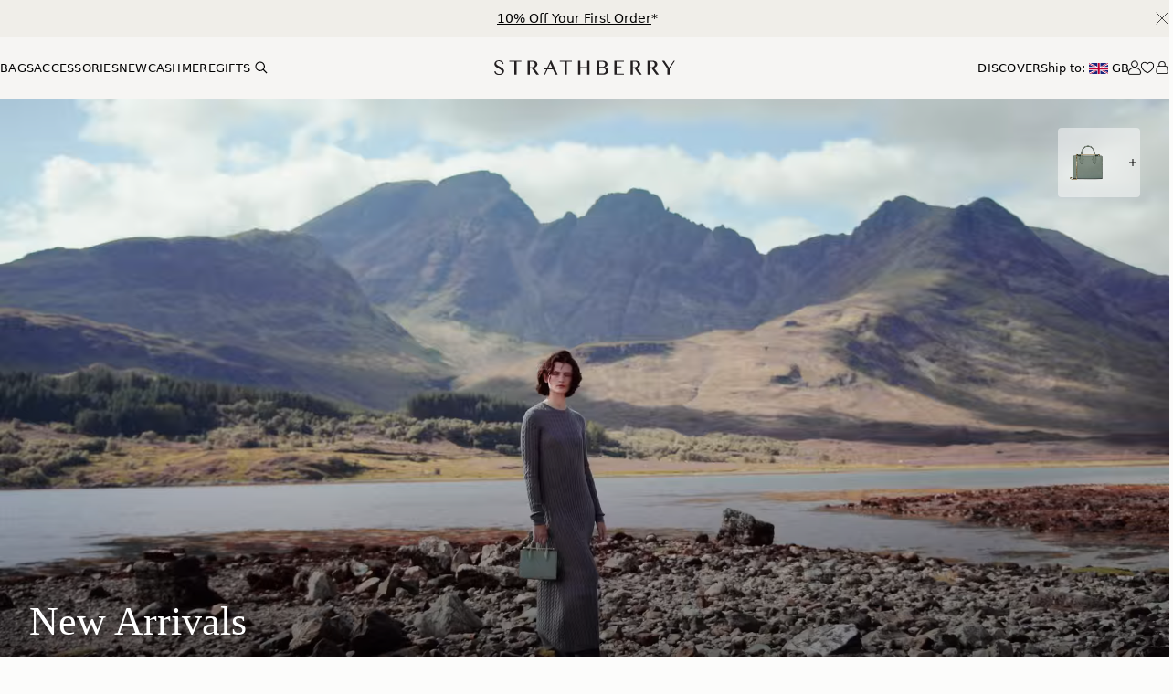

--- FILE ---
content_type: text/html
request_url: https://www.strathberry.com/
body_size: 103053
content:
<!DOCTYPE html><html class="bg-surface-secondary font-body" lang="en-GB"><head><meta charSet="utf-8"/><meta name="viewport" content="width=device-width, initial-scale=1"/><meta name="og:type" content="website"/><meta name="og:site_name" content="Strathberry"/><meta name="og:country-name" content="GB"/><meta name="og:region" content="Scotland"/><meta name="og:locality" content="Edinburgh"/><meta name="og:latitude" content="55.950087167292516"/><meta name="og:longitude" content="-3.212681815868177"/><meta name="fb:app_id" content="643433916366156"/><meta name="og:email" content="info@strathberry.com"/><meta name="language" content="EN"/><title>Luxury designer handbags | Strathberry</title><meta property="og:title" content="Luxury designer handbags | Strathberry"/><meta property="twitter:title" content="Luxury designer handbags | Strathberry"/><meta name="description" content="Shop the Strathberry collection. Discover luxury handbags, leather tote bags and designer purses. Designed in Scotland, UK and handcrafted in Spain."/><meta property="og:description" content="Shop the Strathberry collection. Discover luxury handbags, leather tote bags and designer purses. Designed in Scotland, UK and handcrafted in Spain."/><meta property="twitter:description" content="Shop the Strathberry collection. Discover luxury handbags, leather tote bags and designer purses. Designed in Scotland, UK and handcrafted in Spain."/><meta name="robots" content="index,follow"/><meta property="og:image:url" content="https://dato-cdn.strathberry.com/1739791282-strathberry_aw24_mosaictophandle_tan_1_4x5.jpg"/><meta property="og:image:secure_url" content="https://dato-cdn.strathberry.com/1739791282-strathberry_aw24_mosaictophandle_tan_1_4x5.jpg"/><meta property="og:image:type" content="image/jpeg"/><meta property="og:image:width" content="1080"/><meta property="og:image:height" content="1350"/><meta property="og:image:alt" content="A woman in a dress holding a brown purse"/><meta name="twitter:card" content="summary"/><link rel="preload" as="style" href="https://cdn.shopify.com/oxygen-v2/23108/7145/14412/2940306/swiper.DHBATib1.css"/><link rel="preload" as="style" href="https://cdn.shopify.com/oxygen-v2/23108/7145/14412/2940306/autoplay.tn0RQdqM.css"/><link rel="preload" as="style" href="https://cdn.shopify.com/oxygen-v2/23108/7145/14412/2940306/effect-fade.DyjU0h27.css"/><link rel="preload" as="style" href="https://cdn.shopify.com/oxygen-v2/23108/7145/14412/2940306/navigation.DQzmXbEx.css"/><link rel="preload" as="style" href="https://cdn.shopify.com/oxygen-v2/23108/7145/14412/2940306/pagination.DE0q59Ew.css"/><link rel="preload" as="style" href="https://cdn.shopify.com/oxygen-v2/23108/7145/14412/2940306/app.BU7rMBEP.css"/><link rel="preload" as="style" href="https://cdn.shopify.com/oxygen-v2/23108/7145/14412/2940306/footer.DDSXymHh.css"/><link rel="preload" as="style" href="https://cdn.shopify.com/oxygen-v2/23108/7145/14412/2940306/styles.DXEvswlz.css"/><link rel="preload" as="style" href="https://cdn.shopify.com/oxygen-v2/23108/7145/14412/2940306/count-lightbox.CHceL-YY.css"/><link rel="preload" as="style" href="https://cdn.shopify.com/oxygen-v2/23108/7145/14412/2940306/captions._qQz_Bo8.css"/><link rel="preload" as="style" href="https://assets.calendly.com/assets/external/widget.css"/><link rel="preload" as="style" href="https://fonts.googleapis.com/css2?family=Noto+Serif+JP:wght@200..900&amp;display=swap"/><link rel="preconnect" href="https://cdn.shopify.com"/><link rel="preconnect" href="https://shop.app"/><link rel="preconnect" href="https://analytics.tiktok.com"/><link rel="preconnect" href="https://s.pinimg.com"/><link rel="preconnect" href="https://www.googletagmanager.com"/><link rel="preconnect" href="https://connect.facebook.net"/><link rel="preconnect" href="https://cdn.mouseflow.com"/><link rel="preconnect" href="https://assets.gorgias.chat"/><link rel="preconnect" href="https://cdn.jst.ai"/><link rel="preconnect" href="https://www.gstatic.com"/><link rel="preconnect" href="https://cdn-swell-assets.yotpo.com"/><link rel="preconnect" href="https://cdn-widgetsrepository.yotpo.com"/><link rel="preconnect" href="https://static-tracking.klaviyo.com"/><link rel="preconnect" href="https://staticw2.yotpo.com"/><link rel="preconnect" href="https://checkout.strathberry.com"/><link rel="preconnect" href="https://us.checkout.strathberry.com"/><link rel="preconnect" href="https://jp.checkout.strathberry.com"/><link rel="preconnect" href="https://cn.checkout.strathberry.com"/><link id="novel-preload" rel="preload" href="https://app.novel.com/vendor/js/novel-storefront.js?shop=strathberry-of-scotland.myshopify.com" as="script"/><script id="mida_so" src="https://cdn.mida.so/js/optimize.js?key=3Ejq4KNndx38pBJyArpv7b"></script><script id="convert-sdk-script" src="//cdn-4.convertexperiments.com/v1/js/10018236-10018521.js?environment=production"></script><noscript id="googletagmanager-noscript">
        <iframe src="https://load.berry.strathberry.com/ns.html?id=GTM-PMHZ6LV6" height="0" width="0" style="display:none;visibility:hidden"></iframe>
      </noscript><link rel="canonical" href="https://www.strathberry.com"/><link hrefLang="en-AE" href="https://ae.strathberry.com" rel="alternate"/><link hrefLang="en-AU" href="https://au.strathberry.com" rel="alternate"/><link hrefLang="en-CA" href="https://ca.strathberry.com" rel="alternate"/><link hrefLang="zh-CN" href="https://cn.strathberry.com" rel="alternate"/><link hrefLang="de" href="https://de.strathberry.com" rel="alternate"/><link hrefLang="es" href="https://es.strathberry.com" rel="alternate"/><link hrefLang="fr" href="https://fr.strathberry.com" rel="alternate"/><link hrefLang="en-GB" href="https://www.strathberry.com" rel="alternate"/><link hrefLang="zh-HK" href="https://hk.strathberry.com" rel="alternate"/><link hrefLang="it" href="https://it.strathberry.com" rel="alternate"/><link hrefLang="ja" href="https://jp.strathberry.com" rel="alternate"/><link hrefLang="en-SA" href="https://sa.strathberry.com" rel="alternate"/><link hrefLang="en-SG" href="https://sg.strathberry.com" rel="alternate"/><link hrefLang="zh-TW" href="https://tw.strathberry.com" rel="alternate"/><link hrefLang="en-US" href="https://us.strathberry.com" rel="alternate"/><link hrefLang="x-default" href="https://www.strathberry.com" rel="alternate"/></head><body style="opacity:0" class="body-container overflow-x-hidden text-black antialiased"><div style="opacity:1" class="fade-in-content body-content"><div style="opacity:100" class="transition-opacity fade-in-content progressive-full-page"><div class="flex flex-col"><div class=""><a href="#mainContent" class="sr-only">Skip to content</a></div><span hidden="" style="position:fixed;top:1px;left:1px;width:1px;height:0;padding:0;margin:-1px;overflow:hidden;clip:rect(0, 0, 0, 0);white-space:nowrap;border-width:0;display:none"></span><span hidden="" style="position:fixed;top:1px;left:1px;width:1px;height:0;padding:0;margin:-1px;overflow:hidden;clip:rect(0, 0, 0, 0);white-space:nowrap;border-width:0;display:none"></span><span hidden="" style="position:fixed;top:1px;left:1px;width:1px;height:0;padding:0;margin:-1px;overflow:hidden;clip:rect(0, 0, 0, 0);white-space:nowrap;border-width:0;display:none"></span><span hidden="" style="position:fixed;top:1px;left:1px;width:1px;height:0;padding:0;margin:-1px;overflow:hidden;clip:rect(0, 0, 0, 0);white-space:nowrap;border-width:0;display:none"></span><span hidden="" style="position:fixed;top:1px;left:1px;width:1px;height:0;padding:0;margin:-1px;overflow:hidden;clip:rect(0, 0, 0, 0);white-space:nowrap;border-width:0;display:none"></span><div role="banner" id="top-notification" class="transition-all duration-300 sticky top-0 z-50 flex bg-surface-quinary text-black h-10 min-h-10"><div class="w-full gap-4 px-4 py-2.5 leading-none md:px-6 xl:px-8 flex items-start lg:items-center relative"><div class="relative w-full flex-1 items-center justify-end gap-2 overflow-hidden lg:justify-center"></div><button type="button" aria-label="Close notification" class="-m-1 flex items-center justify-center p-1 text-black/70 hover:text-black"><svg viewBox="0 0 16 16" fill="none" xmlns="http://www.w3.org/2000/svg" class="h-4 w-4"><path d="M2 2L13.9987 13.9987" stroke="currentColor" stroke-linecap="round"></path><path d="M14 2L2.00128 13.9987" stroke="currentColor" stroke-linecap="round"></path></svg></button></div></div><section id="navigation" role="navigation" class="m-0 box-border w-full bg-surface-quarternary transition-transform duration-300 flex min-h-[4.25rem] items-center sticky z-50 top-10"><div class="nav-wrapper w-full bg-surface-quarternary transition-colors"><div class="flex items-center justify-between py-3 xl:px-8 md:px-6 px-4"><nav role="navigation" aria-label="Desktop navigation" class="flex-1"><ul class="group -mx-1.5 flex max-w-max items-center xl:-mx-2"><li class="px-1.5 py-2 text-center transition-opacity duration-300 xl:px-2 group-[:has(li:hover)]:opacity-70 hover:opacity-100!"><button to="" target="_self" tabindex="0" class="relative cursor-pointer transition-all border-none text-xs-alt tracking-wide-title-02 whitespace-nowrap uppercase"><div class="button-content w-full transition-opacity display-inherit">Bags</div></button></li><li class="px-1.5 py-2 text-center transition-opacity duration-300 xl:px-2 group-[:has(li:hover)]:opacity-70 hover:opacity-100!"><button to="" target="_self" tabindex="0" class="relative cursor-pointer transition-all border-none text-xs-alt tracking-wide-title-02 whitespace-nowrap uppercase"><div class="button-content w-full transition-opacity display-inherit">Accessories</div></button></li><li class="px-1.5 py-2 text-center transition-opacity duration-300 xl:px-2 group-[:has(li:hover)]:opacity-70 hover:opacity-100!"><button to="" target="_self" tabindex="0" class="relative cursor-pointer transition-all border-none text-xs-alt tracking-wide-title-02 whitespace-nowrap uppercase"><div class="button-content w-full transition-opacity display-inherit">New</div></button></li><li class="px-1.5 py-2 text-center transition-opacity duration-300 xl:px-2 group-[:has(li:hover)]:opacity-70 hover:opacity-100!"><button to="" target="_self" tabindex="0" class="relative cursor-pointer transition-all border-none text-xs-alt tracking-wide-title-02 whitespace-nowrap uppercase"><div class="button-content w-full transition-opacity display-inherit">Cashmere</div></button></li><li class="px-1.5 py-2 text-center transition-opacity duration-300 xl:px-2 group-[:has(li:hover)]:opacity-70 hover:opacity-100!"><button to="" target="_self" tabindex="0" class="relative cursor-pointer transition-all border-none text-xs-alt tracking-wide-title-02 whitespace-nowrap uppercase"><div class="button-content w-full transition-opacity display-inherit">Gifts</div></button></li><li class="relative"><button type="button" aria-label="Search Site" class="relative text-sm cursor-pointer transition-all -m-2 flex items-center justify-center border-none focus:ring-black/5 group-hover:opacity-70 hover:opacity-100! p-3"><div class="button-content w-full transition-opacity display-inherit"><svg viewBox="0 0 20 20" fill="none" class="size-6 fill-black xxs:size-[1.625rem] lg:size-4"><path fill-rule="evenodd" clip-rule="evenodd" d="M13.5732 8.39276C13.5732 9.07235 13.4393 9.74529 13.1793 10.3731C12.9192 11.001 12.538 11.5715 12.0575 12.052C11.5769 12.5326 11.0064 12.9138 10.3786 13.1738C9.75071 13.4339 9.07777 13.5678 8.39818 13.5678C7.71859 13.5678 7.04566 13.4339 6.4178 13.1738C5.78994 12.9138 5.21945 12.5326 4.73891 12.052C4.25837 11.5715 3.87718 11.001 3.61711 10.3731C3.35705 9.74529 3.22319 9.07235 3.22319 8.39276C3.22319 7.02027 3.76841 5.70399 4.73891 4.73349C5.70941 3.76299 7.02569 3.21777 8.39818 3.21777C9.77067 3.21777 11.087 3.76299 12.0575 4.73349C13.028 5.70399 13.5732 7.02027 13.5732 8.39276ZM12.5111 13.4648C11.213 14.5185 9.55996 15.0336 7.89311 14.9039C6.22625 14.7742 4.6728 14.0095 3.55335 12.7677C2.43391 11.5259 1.83391 9.90174 1.87719 8.23041C1.92046 6.55907 2.60371 4.96813 3.78592 3.78592C4.96813 2.60371 6.55907 1.92046 8.23041 1.87719C9.90174 1.83391 11.5259 2.43391 12.7677 3.55335C14.0095 4.6728 14.7742 6.22625 14.9039 7.89311C15.0336 9.55996 14.5185 11.213 13.4648 12.5111L18.125 17.1713L17.1604 18.125L12.5002 13.4648H12.5111Z" fill="currentColor"></path></svg></div></button></li></ul></nav><div class="flex flex-1 justify-center"><div class="relative flex items-center justify-center"><a class="block" aria-label="Go to Homepage" data-discover="true" href="/"><img id="strathberry-logo" alt="Strathberry Logo" src="https://checkout.strathberry.com/cdn/shop/t/74/assets/logo.svg" class="w-[170px] object-contain lg:w-[180px] xl:w-[200px]" title="Strathberry"/></a></div></div><div class="flex gap-4 flex-1 justify-end"><div class="group flex items-center"><button to="" class="relative cursor-pointer px-1.5 py-3 text-xs-alt tracking-wide-title-02 whitespace-nowrap uppercase xl:px-2 navigation-link transition-opacity group-[:has(.navigation-link:hover)]:opacity-70 hover:opacity-100!"><div class="button-content w-full transition-opacity display-inherit">Discover</div></button><a class="flex-none px-1.5 py-3 text-xs-alt whitespace-nowrap xl:px-2 navigation-link transition-opacity group-[:has(.navigation-link:hover)]:opacity-70 hover:opacity-100!" data-discover="true" href="/change-locale">Ship to: <img src="https://www.datocms-assets.com/17511/1624285088-united-kingdom-flag.svg" alt="United Kingdom flag" aria-hidden="true" class="mx-0.5 inline-block aspect-3/2 h-3 -translate-y-0.5 object-contain" height="12"/> <span class="uppercase">GB</span></a></div><div class="relative flex items-center gap-4"><a class="text-sm cursor-pointer group relative -m-1 w-5 items-center justify-center p-1 focus:ring-black/5 hidden lg:flex hover:opacity-80 transition-opacity duration-300" type="button" data-discover="true" href="/account"><div class="button-content w-full transition-opacity flex items-center justify-center"><span class="sr-only">Account</span><div class="grid"><svg viewBox="0 0 14 15" fill="none" class="col-start-1 row-start-1 size-6 transition-all hover:fill-black hover:text-black xxs:size-[1.625rem] lg:size-4 opacity-100 group-hover:opacity-0"><path d="M0.475099 12.083L0.475049 12.083V12.0857V12.9966C0.475049 13.9384 1.14659 14.7315 1.98728 14.7315H11.9598C12.8007 14.7315 13.4518 13.9585 13.4518 13.0169V12.4096C13.4518 10.9399 12.5298 9.61961 11.2678 8.67054C10.0052 7.72099 8.38892 7.13221 6.97357 7.13221C5.54969 7.13221 3.95424 7.6693 2.70139 8.55279C1.44935 9.43572 0.526891 10.6742 0.475099 12.083ZM7.01346 7.90974H7.01405C8.23046 7.90974 9.66426 8.41929 10.7938 9.24645C11.9243 10.0743 12.735 11.2084 12.735 12.4501V13.0169C12.735 13.579 12.3693 13.9945 11.9801 13.9945H2.00753C1.59913 13.9945 1.25257 13.5803 1.25257 13.0169V12.2477C1.25257 11.0373 2.05214 9.94885 3.18222 9.16144C4.31118 8.37481 5.75534 7.89975 7.01346 7.90974Z" fill="currentColor" stroke="currentColor" stroke-width="0.15"></path><path d="M3.43696 3.99489C3.43696 5.93913 5.02923 7.5314 6.97347 7.5314C8.91771 7.5314 10.51 5.93913 10.51 3.99489C10.51 2.05065 8.91771 0.458386 6.97347 0.458386C5.02923 0.458386 3.43696 2.05065 3.43696 3.99489ZM4.19424 3.99489C4.19424 2.45738 5.43596 1.21567 6.97347 1.21567C8.51098 1.21567 9.75269 2.45738 9.75269 3.99489C9.75269 5.5324 8.51098 6.77412 6.97347 6.77412C5.43596 6.77412 4.19424 5.5324 4.19424 3.99489Z" fill="currentColor" stroke="currentColor" stroke-width="0.15"></path></svg><svg viewBox="0 0 16 16" fill="none" class="col-start-1 row-start-1 size-6 transition-all hover:fill-black hover:text-black xxs:size-[1.625rem] lg:size-4 opacity-0 group-hover:opacity-100"><path d="M1.47583 12.5496L1.47578 12.5496V12.5523V13.4632C1.47578 14.4051 2.14733 15.1982 2.98801 15.1982H12.9606C13.8014 15.1982 14.4526 14.4251 14.4526 13.4835V12.8762C14.4526 11.4065 13.5306 10.0862 12.2686 9.13715C11.006 8.1876 9.38965 7.59883 7.9743 7.59883C6.55042 7.59883 4.95497 8.13591 3.70212 9.01941C2.45008 9.90233 1.52762 11.1408 1.47583 12.5496Z" fill="currentColor" stroke="currentColor" stroke-width="0.15"></path><path d="M4.43672 4.46151C4.43672 6.40574 6.02899 7.99801 7.97322 7.99801C9.91746 7.99801 11.5097 6.40574 11.5097 4.46151C11.5097 2.51727 9.91746 0.925 7.97322 0.925C6.02899 0.925 4.43672 2.51727 4.43672 4.46151Z" fill="currentColor" stroke="currentColor" stroke-width="0.15"></path></svg></div></div></a><button type="button" aria-label="Open Wishlist" class="text-sm cursor-pointer group relative -m-2 flex items-center justify-center p-2 focus:ring-black/5 lg:-m-1 lg:p-1 hover:opacity-80 transition-opacity duration-300"><div class="button-content transition-opacity flex items-center justify-center size-6 xxs:size-[1.625rem] lg:size-4"><svg class="size-6 transition-all group-hover:fill-black group-hover:text-black xxs:size-[1.625rem] lg:size-4" viewBox="0 0 20 21" fill="none"><path d="M10 18.6584C9.84234 18.6586 9.68669 18.6238 9.54479 18.5568C9.18125 18.3842 0.625 14.2617 0.625 7.48646C0.625014 6.48217 0.930448 5.50044 1.50268 4.66538C2.07492 3.83033 2.88826 3.17946 3.83986 2.79507C4.79146 2.41068 5.8386 2.31004 6.84887 2.50585C7.85914 2.70167 8.78717 3.18517 9.51562 3.8952L10 4.36747L10.4844 3.8952C11.2128 3.18517 12.1409 2.70167 13.1511 2.50585C14.1614 2.31004 15.2085 2.41068 16.1601 2.79507C17.1117 3.17946 17.9251 3.83033 18.4973 4.66538C19.0696 5.50044 19.375 6.48217 19.375 7.48646C19.375 14.2363 10.8208 18.3821 10.4563 18.5568C10.314 18.624 10.158 18.6587 10 18.6584Z"></path><path fill-rule="evenodd" clip-rule="evenodd" d="M10 4.36747L10.4844 3.8952C11.2128 3.18517 12.1409 2.70167 13.1511 2.50585C14.1614 2.31004 15.2085 2.41068 16.1601 2.79507C17.1117 3.17946 17.9251 3.83033 18.4973 4.66538C19.0696 5.50044 19.375 6.48217 19.375 7.48646C19.375 14.2363 10.8208 18.3821 10.4563 18.5568C10.314 18.624 10.158 18.6587 10 18.6584C9.84234 18.6586 9.68669 18.6238 9.54479 18.5568C9.18125 18.3842 0.625 14.2617 0.625 7.48646C0.625014 6.48217 0.930448 5.50044 1.50268 4.66538C2.07492 3.83033 2.88826 3.17946 3.83986 2.79507C4.79146 2.41068 5.8386 2.31004 6.84887 2.50585C7.85914 2.70167 8.78717 3.18517 9.51562 3.8952L10 4.36747ZM1.875 7.48648C1.87501 10.3296 3.67984 12.7383 5.76868 14.5543C7.64788 16.188 9.57137 17.1772 10.0002 17.3885C10.4359 17.1723 12.3558 16.1781 14.2314 14.5447C16.3215 12.7245 18.125 10.3163 18.125 7.48648C18.125 6.73655 17.8971 6.00076 17.4662 5.37198C17.035 4.74281 16.4189 4.2477 15.692 3.95409C14.9648 3.66037 14.163 3.583 13.389 3.73302C12.6152 3.88299 11.9087 4.25254 11.357 4.7902C11.357 4.79024 11.357 4.79016 11.357 4.7902L10 6.11328L8.64313 4.79033C8.64309 4.79029 8.64318 4.79037 8.64313 4.79033C8.09147 4.25267 7.38477 3.88299 6.61101 3.73302C5.83705 3.583 5.03517 3.66037 4.30803 3.95409C3.58115 4.2477 2.96496 4.74281 2.53381 5.37198C2.10293 6.00075 1.87501 6.73656 1.875 7.48648Z" fill="currentColor"></path></svg></div></button><a class="group relative -m-2 flex items-center justify-center p-2 focus:ring-black/5 lg:-m-1 lg:p-1 hover:opacity-80 transition-opacity duration-300" data-discover="true" href="/cart"><div class="grid"><svg viewBox="0 0 16 17" fill="none" class="col-start-1 row-start-1 size-6 transition-all hover:fill-black hover:text-black xxs:size-[1.625rem] lg:size-4 opacity-100 group-hover:opacity-0"><path d="M14.9608 12.6439L14.2262 8.23828C14.1563 7.81209 13.937 7.42469 13.6075 7.14548C13.278 6.86626 12.8598 6.71346 12.4279 6.71444H11.4742C11.7794 6.1199 11.9267 5.45692 11.902 4.78909C11.8772 4.12126 11.6813 3.47099 11.333 2.90066C10.9847 2.33033 10.4956 1.85907 9.9128 1.53209C9.32997 1.20511 8.6729 1.03339 8.00461 1.03339C7.33632 1.03339 6.67925 1.20511 6.09641 1.53209C5.51358 1.85907 5.02455 2.33033 4.67623 2.90066C4.32791 3.47099 4.13198 4.12126 4.10725 4.78909C4.08252 5.45692 4.22982 6.1199 4.535 6.71444H3.57134C3.13933 6.71329 2.72102 6.86601 2.39138 7.14525C2.06173 7.42448 1.84229 7.81197 1.77237 8.23828L1.03845 12.6439C0.971003 13.0485 0.992478 13.4629 1.10138 13.8583C1.21029 14.2537 1.40401 14.6207 1.66909 14.9337C1.93416 15.2466 2.26422 15.4981 2.63632 15.6707C3.00842 15.8432 3.41363 15.9326 3.82378 15.9327H12.1755C12.5857 15.9327 12.991 15.8434 13.3632 15.6709C13.7354 15.4984 14.0655 15.2469 14.3307 14.9339C14.5958 14.6209 14.7896 14.2539 14.8986 13.8585C15.0075 13.463 15.0283 13.0485 14.9608 12.6439ZM4.80871 4.9417C4.80871 4.09541 5.1449 3.28378 5.74332 2.68537C6.34173 2.08695 7.15336 1.75077 7.99964 1.75077C8.84593 1.75077 9.65756 2.08695 10.256 2.68537C10.8544 3.28378 11.1906 4.09541 11.1906 4.9417C11.1894 5.57426 10.9982 6.19187 10.6417 6.71444H5.34692C4.99541 6.1901 4.80804 5.57295 4.80871 4.9417ZM13.7894 14.4755C13.591 14.71 13.3438 14.8985 13.065 15.0277C12.7863 15.1569 12.4827 15.2238 12.1755 15.2236H3.82378C3.51656 15.2236 3.21304 15.1566 2.93432 15.0274C2.6556 14.8982 2.40837 14.7098 2.20983 14.4753C2.01128 14.2409 1.8662 13.966 1.78465 13.6698C1.7031 13.3736 1.68705 13.0632 1.73762 12.7602L2.4687 8.35457C2.51171 8.09359 2.64635 7.8565 2.84844 7.68585C3.05054 7.51521 3.30684 7.4222 3.57134 7.42353H12.4279C12.6924 7.4222 12.9488 7.51521 13.1508 7.68585C13.3529 7.8565 13.4876 8.09359 13.5306 8.35457L14.2652 12.7602C14.3156 13.0635 14.2991 13.3742 14.217 13.6704C14.1348 13.9667 13.9889 14.2415 13.7894 14.4755Z" fill="currentColor"></path><path d="M14.9608 12.6439L15.0595 12.6274V12.6274L14.9608 12.6439ZM14.2262 8.23828L14.1275 8.25447L14.1276 8.25473L14.2262 8.23828ZM12.4279 6.71444V6.81444L12.4282 6.81444L12.4279 6.71444ZM11.4742 6.71444L11.3853 6.66877L11.3105 6.81444H11.4742V6.71444ZM8.00461 1.03339V0.933386V1.03339ZM4.535 6.71444V6.81444H4.69874L4.62397 6.66877L4.535 6.71444ZM3.57134 6.71444L3.57108 6.81444H3.57134V6.71444ZM1.77237 8.23828L1.87101 8.25472L1.87105 8.25447L1.77237 8.23828ZM1.03845 12.6439L1.13709 12.6603L1.13709 12.6603L1.03845 12.6439ZM3.82378 15.9327L3.82376 16.0327H3.82378V15.9327ZM12.1755 15.9327L12.1755 15.8327H12.1755V15.9327ZM4.80871 4.9417L4.90871 4.9418V4.9417H4.80871ZM7.99964 1.75077V1.65077V1.75077ZM11.1906 4.9417L11.2906 4.94188V4.9417H11.1906ZM10.6417 6.71444V6.81444H10.6946L10.7243 6.77079L10.6417 6.71444ZM5.34692 6.71444L5.26386 6.77012L5.29356 6.81444H5.34692V6.71444ZM13.7894 14.4755L13.7133 14.4106L13.7131 14.4109L13.7894 14.4755ZM12.1755 15.2236L12.1756 15.1236H12.1755V15.2236ZM3.82378 15.2236L3.82377 15.3236H3.82378V15.2236ZM1.73762 12.7602L1.83626 12.7766L1.83627 12.7766L1.73762 12.7602ZM2.4687 8.35457L2.56735 8.37094L2.56737 8.37084L2.4687 8.35457ZM3.57134 7.42353L3.57084 7.52353H3.57134V7.42353ZM12.4279 7.42353V7.52353L12.4284 7.52353L12.4279 7.42353ZM13.5306 8.35457L13.4319 8.37084L13.432 8.37102L13.5306 8.35457ZM14.2652 12.7602L14.3639 12.7438L14.3639 12.7437L14.2652 12.7602ZM15.0595 12.6274L14.3249 8.22184L14.1276 8.25473L14.8622 12.6603L15.0595 12.6274ZM14.3249 8.2221C14.2511 7.77246 14.0197 7.36376 13.6721 7.06918L13.5428 7.22177C13.8542 7.48563 14.0615 7.85171 14.1275 8.25447L14.3249 8.2221ZM13.6721 7.06918C13.3245 6.77461 12.8834 6.6134 12.4277 6.61444L12.4282 6.81444C12.8363 6.81351 13.2314 6.95791 13.5428 7.22177L13.6721 7.06918ZM12.4279 6.61444H11.4742V6.81444H12.4279V6.61444ZM11.5632 6.7601C11.8762 6.15033 12.0273 5.47035 12.0019 4.78539L11.802 4.79279C11.8261 5.4435 11.6826 6.08948 11.3853 6.66877L11.5632 6.7601ZM12.0019 4.78539C11.9765 4.10044 11.7756 3.4335 11.4183 2.84854L11.2476 2.95278C11.587 3.50849 11.7779 4.14209 11.802 4.79279L12.0019 4.78539ZM11.4183 2.84854C11.0611 2.26358 10.5595 1.78024 9.96173 1.44488L9.86388 1.6193C10.4318 1.9379 10.9083 2.39707 11.2476 2.95278L11.4183 2.84854ZM9.96173 1.44488C9.36396 1.10952 8.69003 0.933386 8.00461 0.933386V1.13339C8.65576 1.13339 9.29599 1.30071 9.86388 1.6193L9.96173 1.44488ZM8.00461 0.933386C7.31919 0.933386 6.64526 1.10952 6.04749 1.44488L6.14534 1.6193C6.71323 1.30071 7.35346 1.13339 8.00461 1.13339V0.933386ZM6.04749 1.44488C5.44971 1.78024 4.94814 2.26358 4.59088 2.84854L4.76157 2.95278C5.10096 2.39707 5.57745 1.9379 6.14534 1.6193L6.04749 1.44488ZM4.59088 2.84854C4.23363 3.4335 4.03269 4.10044 4.00732 4.78539L4.20718 4.79279C4.23128 4.14209 4.42218 3.50849 4.76157 2.95278L4.59088 2.84854ZM4.00732 4.78539C3.98196 5.47035 4.13303 6.15033 4.44604 6.7601L4.62397 6.66877C4.32661 6.08948 4.18309 5.4435 4.20718 4.79279L4.00732 4.78539ZM4.535 6.61444H3.57134V6.81444H4.535V6.61444ZM3.57161 6.61444C3.11583 6.61323 2.67452 6.77435 2.32674 7.06894L2.45601 7.22155C2.76753 6.95768 3.16283 6.81335 3.57108 6.81444L3.57161 6.61444ZM2.32674 7.06894C1.97897 7.36353 1.74745 7.77233 1.67368 8.2221L1.87105 8.25447C1.93712 7.8516 2.1445 7.48542 2.45601 7.22155L2.32674 7.06894ZM1.67373 8.22185L0.939811 12.6275L1.13709 12.6603L1.87101 8.25472L1.67373 8.22185ZM0.939813 12.6274C0.869976 13.0463 0.892212 13.4754 1.00497 13.8848L1.19779 13.8317C1.09274 13.4503 1.07203 13.0506 1.13709 12.6603L0.939813 12.6274ZM1.00497 13.8848C1.11774 14.2943 1.31832 14.6742 1.59278 14.9983L1.7454 14.869C1.48971 14.5671 1.30284 14.2132 1.19779 13.8317L1.00497 13.8848ZM1.59278 14.9983C1.86723 15.3224 2.20898 15.5828 2.59425 15.7614L2.67838 15.5799C2.31946 15.4135 2.00108 15.1709 1.7454 14.869L1.59278 14.9983ZM2.59425 15.7614C2.97953 15.94 3.39909 16.0326 3.82376 16.0327L3.8238 15.8327C3.42817 15.8326 3.03731 15.7464 2.67838 15.5799L2.59425 15.7614ZM3.82378 16.0327H12.1755V15.8327H3.82378V16.0327ZM12.1755 16.0327C12.6002 16.0327 13.0199 15.9402 13.4052 15.7616L13.3211 15.5802C12.9621 15.7465 12.5712 15.8327 12.1755 15.8327L12.1755 16.0327ZM13.4052 15.7616C13.7906 15.583 14.1324 15.3227 14.407 14.9986L14.2544 14.8693C13.9986 15.1712 13.6802 15.4138 13.3211 15.5802L13.4052 15.7616ZM14.407 14.9986C14.6815 14.6745 14.8822 14.2945 14.995 13.885L14.8022 13.8319C14.6971 14.2134 14.5101 14.5674 14.2544 14.8693L14.407 14.9986ZM14.995 13.885C15.1078 13.4754 15.1293 13.0463 15.0595 12.6274L14.8622 12.6603C14.9273 13.0508 14.9072 13.4505 14.8022 13.8319L14.995 13.885ZM4.90871 4.9417C4.90871 4.12193 5.23436 3.33574 5.81403 2.75608L5.67261 2.61466C5.05544 3.23183 4.70871 4.06889 4.70871 4.9417H4.90871ZM5.81403 2.75608C6.39369 2.17642 7.17988 1.85077 7.99964 1.85077V1.65077C7.12684 1.65077 6.28977 1.99749 5.67261 2.61466L5.81403 2.75608ZM7.99964 1.85077C8.81941 1.85077 9.6056 2.17642 10.1853 2.75608L10.3267 2.61466C9.70952 1.99749 8.87245 1.65077 7.99964 1.65077V1.85077ZM10.1853 2.75608C10.7649 3.33574 11.0906 4.12193 11.0906 4.9417H11.2906C11.2906 4.06889 10.9439 3.23183 10.3267 2.61466L10.1853 2.75608ZM11.0906 4.94151C11.0894 5.55403 10.9043 6.15208 10.5591 6.65808L10.7243 6.77079C11.0921 6.23167 11.2894 5.59448 11.2906 4.94188L11.0906 4.94151ZM10.6417 6.61444H5.34692V6.81444H10.6417V6.61444ZM5.42998 6.65875C5.08953 6.15092 4.90806 5.55319 4.90871 4.9418L4.70871 4.94159C4.70802 5.59271 4.90128 6.22929 5.26386 6.77012L5.42998 6.65875ZM13.7131 14.4109C13.524 14.6344 13.2885 14.8139 13.023 14.937L13.1071 15.1184C13.399 14.9831 13.6579 14.7857 13.8658 14.5401L13.7131 14.4109ZM13.023 14.937C12.7574 15.0601 12.4682 15.1237 12.1756 15.1236L12.1755 15.3236C12.4972 15.3238 12.8152 15.2538 13.1071 15.1184L13.023 14.937ZM12.1755 15.1236H3.82378V15.3236H12.1755V15.1236ZM3.82379 15.1236C3.5311 15.1236 3.24192 15.0598 2.97638 14.9367L2.89226 15.1181C3.18415 15.2534 3.50203 15.3236 3.82377 15.3236L3.82379 15.1236ZM2.97638 14.9367C2.71083 14.8135 2.47529 14.6341 2.28614 14.4107L2.13351 14.54C2.34144 14.7855 2.60036 14.9828 2.89226 15.1181L2.97638 14.9367ZM2.28614 14.4107C2.09698 14.1874 1.95875 13.9255 1.88106 13.6433L1.68823 13.6964C1.77364 14.0066 1.92559 14.2944 2.13351 14.54L2.28614 14.4107ZM1.88106 13.6433C1.80337 13.3611 1.78808 13.0653 1.83626 12.7766L1.63898 12.7437C1.58603 13.0611 1.60283 13.3862 1.68823 13.6964L1.88106 13.6433ZM1.83627 12.7766L2.56735 8.37094L2.37005 8.3382L1.63897 12.7438L1.83627 12.7766ZM2.56737 8.37084C2.60651 8.13333 2.72904 7.91756 2.91296 7.76226L2.78393 7.60945C2.56366 7.79544 2.41691 8.05386 2.37003 8.33831L2.56737 8.37084ZM2.91296 7.76226C3.09688 7.60697 3.33013 7.52232 3.57084 7.52353L3.57184 7.32353C3.28356 7.32209 3.0042 7.42346 2.78393 7.60945L2.91296 7.76226ZM3.57134 7.52353H12.4279V7.32353H3.57134V7.52353ZM12.4284 7.52353C12.6692 7.52232 12.9024 7.60697 13.0863 7.76226L13.2154 7.60945C12.9951 7.42346 12.7157 7.32209 12.4274 7.32353L12.4284 7.52353ZM13.0863 7.76226C13.2702 7.91756 13.3928 8.13333 13.4319 8.37084L13.6293 8.33831C13.5824 8.05386 13.4356 7.79544 13.2154 7.60945L13.0863 7.76226ZM13.432 8.37102L14.1666 12.7766L14.3639 12.7437L13.6292 8.33813L13.432 8.37102ZM14.1666 12.7766C14.2146 13.0655 14.1989 13.3615 14.1206 13.6437L14.3133 13.6972C14.3994 13.3869 14.4166 13.0615 14.3639 12.7438L14.1666 12.7766ZM14.1206 13.6437C14.0423 13.926 13.9033 14.1877 13.7133 14.4106L13.8655 14.5404C14.0744 14.2953 14.2272 14.0075 14.3133 13.6972L14.1206 13.6437Z" fill="currentColor"></path></svg><svg viewBox="0 0 14 16" fill="none" class="col-start-1 row-start-1 size-6 transition-all hover:fill-black hover:text-black xxs:size-[1.625rem] lg:size-4 opacity-0 group-hover:opacity-100"><path d="M0.0396933 12.0428C-0.0293154 12.4575 -0.00959865 12.8821 0.108702 13.2869C0.217144 13.6918 0.414312 14.067 0.690347 14.383C0.956524 14.6989 1.30157 14.9557 1.67619 15.1334C2.06066 15.3111 2.46486 15.4 2.88877 15.4H11.1205C11.5346 15.4 11.9486 15.3111 12.3331 15.1334C12.7176 14.9557 13.0528 14.6989 13.3189 14.383C13.5851 14.067 13.7922 13.6918 13.9006 13.2869C14.009 12.8821 14.0288 12.4575 13.9597 12.0428L13.2401 7.68834C13.1711 7.244 12.9345 6.83916 12.5993 6.55282C12.2542 6.26647 11.8205 6.09861 11.3768 6.10848H10.5882C10.8544 5.54566 10.9825 4.92359 10.9628 4.30152C10.9332 3.63009 10.7361 2.96852 10.391 2.38595C10.0361 1.81325 9.54318 1.32942 8.95168 1.00358C8.36018 0.667859 7.69967 0.5 7.01944 0.5C6.33921 0.5 5.67869 0.677734 5.08719 1.00358C4.49569 1.3393 4.00277 1.81325 3.64787 2.38595C3.29296 2.95865 3.0958 3.62021 3.07608 4.30152C3.05636 4.92359 3.18452 5.54566 3.4507 6.10848H2.65217C2.19868 6.10848 1.76491 6.26647 1.42973 6.55282C1.08468 6.83916 0.85794 7.244 0.788931 7.68834L0.0396933 12.0428ZM3.95348 4.44964C3.95348 3.63996 4.2788 2.85991 4.85059 2.28721C5.42238 1.71451 6.20119 1.38867 7.00958 1.38867C7.81797 1.38867 8.59678 1.71451 9.16857 2.28721C9.74035 2.85991 10.0657 3.63996 10.0657 4.44964C10.0657 5.04208 9.88823 5.61478 9.5629 6.09861H4.45625C4.14079 5.6049 3.96333 5.03221 3.96333 4.44964H3.95348Z" fill="currentColor"></path></svg></div></a></div></div></div></div></section><span hidden="" style="position:fixed;top:1px;left:1px;width:1px;height:0;padding:0;margin:-1px;overflow:hidden;clip:rect(0, 0, 0, 0);white-space:nowrap;border-width:0;display:none"></span><span hidden="" style="position:fixed;top:1px;left:1px;width:1px;height:0;padding:0;margin:-1px;overflow:hidden;clip:rect(0, 0, 0, 0);white-space:nowrap;border-width:0;display:none"></span><main role="main" id="mainContent" aria-busy="false" aria-live="polite" style="opacity:1" class="fade-in-content min-h-[50svh] grow transition-opacity duration-500 opacity-100"><!--$--><div class="block" style="--section-margin:0px;--section-mobile-margin:0px"><div class="space-y-(--section-mobile-margin) md:space-y-(--section-margin)"><div class="w-full max-w-full!"><section id="blockHeroBannerV2_RJem1_xdQBK1HgKN6_6AAw" class="p-0"><div class="relative"><div class="relative overflow-hidden lg:h-[calc(100svh-68px-38px)] h-[calc(100svh-52px-38px)] max-h-[2000px] min-h-[400px] duration-75 block overlay-gradient"><a class="block h-full w-full" data-discover="true" href="/collections/new-arrivals"><div class="block h-full w-full scale-105"><div class="relative h-full w-full max-w-none! object-cover opacity-100 transition-opacity"><video class="h-full w-full object-cover" playsinline="" preload="none" muted="" poster="https://image.mux.com/ML6hoJzKvMMPBCALex51Ff00cRZz4tJZy/thumbnail.jpg?ar=16:9&amp;fm=jpg&amp;format=auto" loop=""><source src="https://cdn.shopify.com/videos/c/o/v/b09c95e4c04845b08e19459d5aceef5a.webm" type="video/webm"/></video></div></div></a><div class="flex rounded p-1 pr-8 bg-surface-tertiary backdrop-blur-sm absolute z-10 xl:right-8 md:right-6 right-4 xl:top-8 md:top-6 top-4"><div class="transition-max-width flex overflow-hidden rounded duration-300"><div class="flex flex-none overflow-visible rounded bg-transparent"><div class="relative bg-transparent hover:bg-surface-secondary transition-colors max-w-[3.375rem]"><div class="pointer-events-none absolute top-0 right-0 bottom-0 left-0 bg-surface-secondary/50"></div><a title="Mini Tote - Library Green" data-discover="true" href="/products/mini-tote-library-green"><div class="" style="overflow:hidden;position:relative;width:100%;max-width:300px"><img class="" style="display:block;width:100%" src="[data-uri]" aria-hidden="true" alt=""/><div class="" style="background-color:rgb(var(--surface-image));transition:opacity 500ms;opacity:1;position:absolute;left:-5%;top:-5%;width:110%;height:110%;max-width:none;max-height:none"></div><noscript><picture class="object-cover object-center"><source srcSet="https://dato-cdn.strathberry.com/1756394178-strathberry-mini-tote-library-green-crossbodybag-swatch.png?dpr=0.25&amp;fm=webp 75w,https://dato-cdn.strathberry.com/1756394178-strathberry-mini-tote-library-green-crossbodybag-swatch.png?dpr=0.5&amp;fm=webp 150w,https://dato-cdn.strathberry.com/1756394178-strathberry-mini-tote-library-green-crossbodybag-swatch.png?dpr=0.75&amp;fm=webp 225w,https://dato-cdn.strathberry.com/1756394178-strathberry-mini-tote-library-green-crossbodybag-swatch.png?fm=webp 300w" sizes="(max-width: 300px) 100vw, 300px" type="image/webp"/><source srcSet="https://dato-cdn.strathberry.com/1756394178-strathberry-mini-tote-library-green-crossbodybag-swatch.png?dpr=0.25 75w,https://dato-cdn.strathberry.com/1756394178-strathberry-mini-tote-library-green-crossbodybag-swatch.png?dpr=0.5 150w,https://dato-cdn.strathberry.com/1756394178-strathberry-mini-tote-library-green-crossbodybag-swatch.png?dpr=0.75 225w,https://dato-cdn.strathberry.com/1756394178-strathberry-mini-tote-library-green-crossbodybag-swatch.png 300w" sizes="(max-width: 300px) 100vw, 300px"/><img src="https://dato-cdn.strathberry.com/1756394178-strathberry-mini-tote-library-green-crossbodybag-swatch.png" alt="" class="" style="position:absolute;left:0;top:0;width:100%;height:100%;max-width:none;max-height:none" loading="lazy" referrerPolicy="no-referrer-when-downgrade"/></picture></noscript></div></a></div></div></div><button class="text-sm cursor-pointer transition-all absolute top-0 right-1 flex h-full items-center px-2"><div class="button-content w-full transition-opacity flex items-center justify-center gap-0.5"><div class="sr-only">Show More</div><svg class="size-2" xmlns="http://www.w3.org/2000/svg" viewBox="0 0 8 8" fill="none"><path d="M4 0V8" stroke="currentColor"></path><path d="M8 4L0 4" stroke="currentColor"></path></svg></div></button></div><div class="absolute bottom-8 z-2 flex flex-col gap-6 lg:bottom-6 lg:flex-row lg:justify-between lg:gap-0 xl:bottom-8 xl:left-8 md:left-6 left-4 xl:right-8 md:right-6 right-4 cursor-pointer"><div class="flex flex-col justify-end lg:order-0"><div class="mt-auto"><div class="max-w-md mb-0"><h1 class="font-heading tracking-normal normal-case font-light xl:text-7xl text-6xl whitespace-normal text-white">New Arrivals</h1><div class="block-content-v2-default prose max-w-none text-sm mt-4 text-white"><p class="p1">The new year unfolds with a palette <br />of fresh colours and warming textures.</p></div><div class="flex flex-col gap-4 mt-4 text-white"><div class="flex"><a class="relative underline-animation-simple cursor-pointer transition-all inline-block px-0 py-0 uppercase text-left tracking-wide-title-02 disabled:opacity-70 text-sm md:text-xs-alt before:bg-white after:bg-white" data-discover="true" href="/collections/new-arrivals"><div class="button-content w-full transition-opacity display-inherit">Explore The Collection</div></a></div></div></div></div></div></div></div></div></section></div><div class="w-full max-w-full!"><!--$--><section id="blockProductSlider_Wx7MwdlaQLWL7C_GCKMhrg" class="xl:p-8 md:p-6 p-4"><div class=""><div class="max-w-lg xl:mb-8 md:mb-6 mb-4"><h2 class="whitespace-pre-wrap font-heading tracking-normal normal-case font-light xl:text-5xl text-4xl">Bestsellers</h2></div></div><div class="group/products-swiper grid overflow-hidden xl:-mx-8 md:-mx-6 -mx-4"><div class="col-start-1 row-start-1 overflow-hidden"><div class="relative products-swiper-wrapper"><div class="swiper w-full products-swiper"><div class="swiper-wrapper"><div class="swiper-slide grid h-auto"><div class="flex flex-col"><div class="absolute"></div><div class="group product_card_default product-card relative flex flex-col justify-between gap-0" data-id="6804148846671"><a class="relative block" data-discover="true" href="/products/mosaic-bag-tan-with-vanilla-stitch"><div class="relative"><div class="group relative aspect-image overflow-hidden"><img alt="Strathberry tan mosaic bag with vanilla contrast stitching and top handle" decoding="async" height="3000" loading="lazy" src="https://cdn.shopify.com/s/files/1/0560/4425/files/cms-pm-plp-20231-125-680-450-BcvNmICfQOCNeaCcv3EemQ_2649f207-aeec-4701-894f-57ce26fd1603.jpg?v=1760954951&amp;width=800&amp;width=2400&amp;height=3000&amp;crop=center" srcSet="https://cdn.shopify.com/s/files/1/0560/4425/files/cms-pm-plp-20231-125-680-450-BcvNmICfQOCNeaCcv3EemQ_2649f207-aeec-4701-894f-57ce26fd1603.jpg?v=1760954951&amp;width=600&amp;crop=center 600w,https://cdn.shopify.com/s/files/1/0560/4425/files/cms-pm-plp-20231-125-680-450-BcvNmICfQOCNeaCcv3EemQ_2649f207-aeec-4701-894f-57ce26fd1603.jpg?v=1760954951&amp;width=800&amp;crop=center 800w" width="2400" style="aspect-ratio:2400/3000" class="h-full w-full object-cover opacity-100 transition-opacity hover-enabled:group-hover:opacity-0"/><div class="absolute top-0 right-0 bottom-0 left-0 z-10 w-full object-cover opacity-0 transition-opacity hover-enabled:group-hover:opacity-100"><img alt="" decoding="async" height="3000" loading="lazy" src="https://cdn.shopify.com/s/files/1/0560/4425/files/cms-pm-gallery-20231-125-680-450-Cl7uUmasQviWeyhQ9rZFUw.jpg?v=1769679965&amp;width=800&amp;width=2400&amp;height=3000&amp;crop=center" srcSet="https://cdn.shopify.com/s/files/1/0560/4425/files/cms-pm-gallery-20231-125-680-450-Cl7uUmasQviWeyhQ9rZFUw.jpg?v=1769679965&amp;width=600&amp;crop=center 600w,https://cdn.shopify.com/s/files/1/0560/4425/files/cms-pm-gallery-20231-125-680-450-Cl7uUmasQviWeyhQ9rZFUw.jpg?v=1769679965&amp;width=800&amp;crop=center 800w" width="2400" style="aspect-ratio:2400/3000" class="hidden hover-enabled:group-hover:block"/></div></div><div class="absolute z-20 block opacity-100 transition-opacity top-3 left-3 lg:top-5 lg:left-5 hover-enabled:group-hover:opacity-0"></div><div class="absolute right-1 bottom-1 z-10 lg:right-3 lg:bottom-3"><button type="button" title="add to bag" class="relative cursor-pointer group/addCart whitespace-nowrap size-10 p-0 bg-white text-black shadow-sm rounded-full hover:bg-surface-quinary transition-colors text-sm md:text-xs-alt"><div class="button-content w-full transition-opacity flex items-center justify-center"><span class="sr-only">add to bag</span><span class="relative inline-block text-primary" aria-hidden="true"><svg viewBox="0 0 14 16" fill="none" class="size-5"><path d="M0.0396933 12.0428C-0.0293154 12.4575 -0.00959865 12.8821 0.108702 13.2869C0.217144 13.6918 0.414312 14.067 0.690347 14.383C0.956524 14.6989 1.30157 14.9557 1.67619 15.1334C2.06066 15.3111 2.46486 15.4 2.88877 15.4H11.1205C11.5346 15.4 11.9486 15.3111 12.3331 15.1334C12.7176 14.9557 13.0528 14.6989 13.3189 14.383C13.5851 14.067 13.7922 13.6918 13.9006 13.2869C14.009 12.8821 14.0288 12.4575 13.9597 12.0428L13.2401 7.68834C13.1711 7.244 12.9345 6.83916 12.5993 6.55282C12.2542 6.26647 11.8205 6.09861 11.3768 6.10848H10.5882C10.8544 5.54566 10.9825 4.92359 10.9628 4.30152C10.9332 3.63009 10.7361 2.96852 10.391 2.38595C10.0361 1.81325 9.54318 1.32942 8.95168 1.00358C8.36018 0.667859 7.69967 0.5 7.01944 0.5C6.33921 0.5 5.67869 0.677734 5.08719 1.00358C4.49569 1.3393 4.00277 1.81325 3.64787 2.38595C3.29296 2.95865 3.0958 3.62021 3.07608 4.30152C3.05636 4.92359 3.18452 5.54566 3.4507 6.10848H2.65217C2.19868 6.10848 1.76491 6.26647 1.42973 6.55282C1.08468 6.83916 0.85794 7.244 0.788931 7.68834L0.0396933 12.0428ZM3.95348 4.44964C3.95348 3.63996 4.2788 2.85991 4.85059 2.28721C5.42238 1.71451 6.20119 1.38867 7.00958 1.38867C7.81797 1.38867 8.59678 1.71451 9.16857 2.28721C9.74035 2.85991 10.0657 3.63996 10.0657 4.44964C10.0657 5.04208 9.88823 5.61478 9.5629 6.09861H4.45625C4.14079 5.6049 3.96333 5.03221 3.96333 4.44964H3.95348Z" fill="currentColor"></path></svg><span class="absolute flex items-center justify-center rounded-full -right-px -bottom-0.5 size-3 bg-secondary/90"><svg class="size-1.5" xmlns="http://www.w3.org/2000/svg" viewBox="0 0 8 8" fill="none"><path d="M4 0V8" stroke="currentColor"></path><path d="M8 4L0 4" stroke="currentColor"></path></svg></span></span></div></button></div><div class="absolute z-10 block opacity-100 transition-opacity top-3 right-3 lg:top-5 lg:right-5"><button title="Add to wishlist" aria-label="Add to wishlist" class="relative text-sm cursor-pointer transition-all group/wishlist-button -m-2 p-2"><div class="button-content w-full transition-opacity display-inherit"><svg class="size-4 transition-all group-hover/wishlist-button:scale-110 group-hover/wishlist-button:fill-black group-hover/wishlist-button:text-black" fill="none" viewBox="0 0 20 21"><path d="M10 18.6584C9.84234 18.6586 9.68669 18.6238 9.54479 18.5568C9.18125 18.3842 0.625 14.2617 0.625 7.48646C0.625014 6.48217 0.930448 5.50044 1.50268 4.66538C2.07492 3.83033 2.88826 3.17946 3.83986 2.79507C4.79146 2.41068 5.8386 2.31004 6.84887 2.50585C7.85914 2.70167 8.78717 3.18517 9.51562 3.8952L10 4.36747L10.4844 3.8952C11.2128 3.18517 12.1409 2.70167 13.1511 2.50585C14.1614 2.31004 15.2085 2.41068 16.1601 2.79507C17.1117 3.17946 17.9251 3.83033 18.4973 4.66538C19.0696 5.50044 19.375 6.48217 19.375 7.48646C19.375 14.2363 10.8208 18.3821 10.4563 18.5568C10.314 18.624 10.158 18.6587 10 18.6584Z"></path><path fill-rule="evenodd" clip-rule="evenodd" d="M10 4.36747L10.4844 3.8952C11.2128 3.18517 12.1409 2.70167 13.1511 2.50585C14.1614 2.31004 15.2085 2.41068 16.1601 2.79507C17.1117 3.17946 17.9251 3.83033 18.4973 4.66538C19.0696 5.50044 19.375 6.48217 19.375 7.48646C19.375 14.2363 10.8208 18.3821 10.4563 18.5568C10.314 18.624 10.158 18.6587 10 18.6584C9.84234 18.6586 9.68669 18.6238 9.54479 18.5568C9.18125 18.3842 0.625 14.2617 0.625 7.48646C0.625014 6.48217 0.930448 5.50044 1.50268 4.66538C2.07492 3.83033 2.88826 3.17946 3.83986 2.79507C4.79146 2.41068 5.8386 2.31004 6.84887 2.50585C7.85914 2.70167 8.78717 3.18517 9.51562 3.8952L10 4.36747ZM1.875 7.48648C1.87501 10.3296 3.67984 12.7383 5.76868 14.5543C7.64788 16.188 9.57137 17.1772 10.0002 17.3885C10.4359 17.1723 12.3558 16.1781 14.2314 14.5447C16.3215 12.7245 18.125 10.3163 18.125 7.48648C18.125 6.73655 17.8971 6.00076 17.4662 5.37198C17.035 4.74281 16.4189 4.2477 15.692 3.95409C14.9648 3.66037 14.163 3.583 13.389 3.73302C12.6152 3.88299 11.9087 4.25254 11.357 4.7902C11.357 4.79024 11.357 4.79016 11.357 4.7902L10 6.11328L8.64313 4.79033C8.64309 4.79029 8.64318 4.79037 8.64313 4.79033C8.09147 4.25267 7.38477 3.88299 6.61101 3.73302C5.83705 3.583 5.03517 3.66037 4.30803 3.95409C3.58115 4.2477 2.96496 4.74281 2.53381 5.37198C2.10293 6.00075 1.87501 6.73656 1.875 7.48648Z" fill="currentColor"></path></svg></div></button></div></div><div class="mt-2 lg:mt-4 overflow-hidden"><div class="@container overflow-hidden mx-2 lg:mx-2"><div class="flex flex-col flex-wrap items-baseline justify-between gap-x-3 overflow-hidden @xs:flex-row gap-y-0.5 lg:gap-y-2"><div class="flex w-full flex-col overflow-hidden"><div class="whitespace-pre-wrap inherit tracking-normal normal-case inherit min-w-0 break-normal text-sm lg:text-base">Mosaic Bag</div><div class="whitespace-pre-wrap inherit tracking-normal normal-case inherit break-normal text-black/75 text-xs lg:text-sm">Tan with Vanilla Stitch</div></div></div></div></div></a><div class="mx-2 lg:mx-2"><div class="items-center justify-between flex w-full flex-wrap gap-x-2"><div class="weglot-ignore flex justify-center gap-4 align-baseline max-w-max min-w-fit"><span class="whitespace-pre-wrap inherit tracking-normal normal-case text-fine subpixel-antialiased inherit flex flex-wrap-reverse gap-x-2.5 gap-y-0.5 justify-start"><div class="">£495</div></span></div></div></div></div></div></div><div class="swiper-slide grid h-auto"><div class="flex flex-col"><div class="absolute"></div><div class="group product_card_default product-card relative flex flex-col justify-between gap-0" data-id="7130652377167"><a class="relative block" data-discover="true" href="/products/the-strathberry-mini-tote-black"><div class="relative"><div class="group relative aspect-image overflow-hidden"><img alt="Strathberry black mini tote with top handles and gold chain strap." decoding="async" height="3000" loading="lazy" src="https://cdn.shopify.com/s/files/1/0560/4425/files/cms-pm-plp-20241-100-150-100-HnaCVLWsSnaP26TcBMNsZQ_06e25360-b3f8-4e6b-adcc-04612c57e85b.jpg?v=1760954874&amp;width=800&amp;width=2400&amp;height=3000&amp;crop=center" srcSet="https://cdn.shopify.com/s/files/1/0560/4425/files/cms-pm-plp-20241-100-150-100-HnaCVLWsSnaP26TcBMNsZQ_06e25360-b3f8-4e6b-adcc-04612c57e85b.jpg?v=1760954874&amp;width=600&amp;crop=center 600w,https://cdn.shopify.com/s/files/1/0560/4425/files/cms-pm-plp-20241-100-150-100-HnaCVLWsSnaP26TcBMNsZQ_06e25360-b3f8-4e6b-adcc-04612c57e85b.jpg?v=1760954874&amp;width=800&amp;crop=center 800w" width="2400" style="aspect-ratio:2400/3000" class="h-full w-full object-cover opacity-100 transition-opacity hover-enabled:group-hover:opacity-0"/><div class="absolute top-0 right-0 bottom-0 left-0 z-10 w-full object-cover opacity-0 transition-opacity hover-enabled:group-hover:opacity-100"><img alt="" decoding="async" height="3000" loading="lazy" src="https://cdn.shopify.com/s/files/1/0560/4425/files/cms-pm-gallery-20241-100-150-100-F783x2ztRsy48MizNzWmiw.jpg?v=1769679976&amp;width=800&amp;width=2400&amp;height=3000&amp;crop=center" srcSet="https://cdn.shopify.com/s/files/1/0560/4425/files/cms-pm-gallery-20241-100-150-100-F783x2ztRsy48MizNzWmiw.jpg?v=1769679976&amp;width=600&amp;crop=center 600w,https://cdn.shopify.com/s/files/1/0560/4425/files/cms-pm-gallery-20241-100-150-100-F783x2ztRsy48MizNzWmiw.jpg?v=1769679976&amp;width=800&amp;crop=center 800w" width="2400" style="aspect-ratio:2400/3000" class="hidden hover-enabled:group-hover:block"/></div></div><div class="absolute z-20 block opacity-100 transition-opacity top-3 left-3 lg:top-5 lg:left-5 hover-enabled:group-hover:opacity-0"></div><div class="absolute right-1 bottom-1 z-10 lg:right-3 lg:bottom-3"><button type="button" title="add to bag" class="relative cursor-pointer group/addCart whitespace-nowrap size-10 p-0 bg-white text-black shadow-sm rounded-full hover:bg-surface-quinary transition-colors text-sm md:text-xs-alt"><div class="button-content w-full transition-opacity flex items-center justify-center"><span class="sr-only">add to bag</span><span class="relative inline-block text-primary" aria-hidden="true"><svg viewBox="0 0 14 16" fill="none" class="size-5"><path d="M0.0396933 12.0428C-0.0293154 12.4575 -0.00959865 12.8821 0.108702 13.2869C0.217144 13.6918 0.414312 14.067 0.690347 14.383C0.956524 14.6989 1.30157 14.9557 1.67619 15.1334C2.06066 15.3111 2.46486 15.4 2.88877 15.4H11.1205C11.5346 15.4 11.9486 15.3111 12.3331 15.1334C12.7176 14.9557 13.0528 14.6989 13.3189 14.383C13.5851 14.067 13.7922 13.6918 13.9006 13.2869C14.009 12.8821 14.0288 12.4575 13.9597 12.0428L13.2401 7.68834C13.1711 7.244 12.9345 6.83916 12.5993 6.55282C12.2542 6.26647 11.8205 6.09861 11.3768 6.10848H10.5882C10.8544 5.54566 10.9825 4.92359 10.9628 4.30152C10.9332 3.63009 10.7361 2.96852 10.391 2.38595C10.0361 1.81325 9.54318 1.32942 8.95168 1.00358C8.36018 0.667859 7.69967 0.5 7.01944 0.5C6.33921 0.5 5.67869 0.677734 5.08719 1.00358C4.49569 1.3393 4.00277 1.81325 3.64787 2.38595C3.29296 2.95865 3.0958 3.62021 3.07608 4.30152C3.05636 4.92359 3.18452 5.54566 3.4507 6.10848H2.65217C2.19868 6.10848 1.76491 6.26647 1.42973 6.55282C1.08468 6.83916 0.85794 7.244 0.788931 7.68834L0.0396933 12.0428ZM3.95348 4.44964C3.95348 3.63996 4.2788 2.85991 4.85059 2.28721C5.42238 1.71451 6.20119 1.38867 7.00958 1.38867C7.81797 1.38867 8.59678 1.71451 9.16857 2.28721C9.74035 2.85991 10.0657 3.63996 10.0657 4.44964C10.0657 5.04208 9.88823 5.61478 9.5629 6.09861H4.45625C4.14079 5.6049 3.96333 5.03221 3.96333 4.44964H3.95348Z" fill="currentColor"></path></svg><span class="absolute flex items-center justify-center rounded-full -right-px -bottom-0.5 size-3 bg-secondary/90"><svg class="size-1.5" xmlns="http://www.w3.org/2000/svg" viewBox="0 0 8 8" fill="none"><path d="M4 0V8" stroke="currentColor"></path><path d="M8 4L0 4" stroke="currentColor"></path></svg></span></span></div></button></div><div class="absolute z-10 block opacity-100 transition-opacity top-3 right-3 lg:top-5 lg:right-5"><button title="Add to wishlist" aria-label="Add to wishlist" class="relative text-sm cursor-pointer transition-all group/wishlist-button -m-2 p-2"><div class="button-content w-full transition-opacity display-inherit"><svg class="size-4 transition-all group-hover/wishlist-button:scale-110 group-hover/wishlist-button:fill-black group-hover/wishlist-button:text-black" fill="none" viewBox="0 0 20 21"><path d="M10 18.6584C9.84234 18.6586 9.68669 18.6238 9.54479 18.5568C9.18125 18.3842 0.625 14.2617 0.625 7.48646C0.625014 6.48217 0.930448 5.50044 1.50268 4.66538C2.07492 3.83033 2.88826 3.17946 3.83986 2.79507C4.79146 2.41068 5.8386 2.31004 6.84887 2.50585C7.85914 2.70167 8.78717 3.18517 9.51562 3.8952L10 4.36747L10.4844 3.8952C11.2128 3.18517 12.1409 2.70167 13.1511 2.50585C14.1614 2.31004 15.2085 2.41068 16.1601 2.79507C17.1117 3.17946 17.9251 3.83033 18.4973 4.66538C19.0696 5.50044 19.375 6.48217 19.375 7.48646C19.375 14.2363 10.8208 18.3821 10.4563 18.5568C10.314 18.624 10.158 18.6587 10 18.6584Z"></path><path fill-rule="evenodd" clip-rule="evenodd" d="M10 4.36747L10.4844 3.8952C11.2128 3.18517 12.1409 2.70167 13.1511 2.50585C14.1614 2.31004 15.2085 2.41068 16.1601 2.79507C17.1117 3.17946 17.9251 3.83033 18.4973 4.66538C19.0696 5.50044 19.375 6.48217 19.375 7.48646C19.375 14.2363 10.8208 18.3821 10.4563 18.5568C10.314 18.624 10.158 18.6587 10 18.6584C9.84234 18.6586 9.68669 18.6238 9.54479 18.5568C9.18125 18.3842 0.625 14.2617 0.625 7.48646C0.625014 6.48217 0.930448 5.50044 1.50268 4.66538C2.07492 3.83033 2.88826 3.17946 3.83986 2.79507C4.79146 2.41068 5.8386 2.31004 6.84887 2.50585C7.85914 2.70167 8.78717 3.18517 9.51562 3.8952L10 4.36747ZM1.875 7.48648C1.87501 10.3296 3.67984 12.7383 5.76868 14.5543C7.64788 16.188 9.57137 17.1772 10.0002 17.3885C10.4359 17.1723 12.3558 16.1781 14.2314 14.5447C16.3215 12.7245 18.125 10.3163 18.125 7.48648C18.125 6.73655 17.8971 6.00076 17.4662 5.37198C17.035 4.74281 16.4189 4.2477 15.692 3.95409C14.9648 3.66037 14.163 3.583 13.389 3.73302C12.6152 3.88299 11.9087 4.25254 11.357 4.7902C11.357 4.79024 11.357 4.79016 11.357 4.7902L10 6.11328L8.64313 4.79033C8.64309 4.79029 8.64318 4.79037 8.64313 4.79033C8.09147 4.25267 7.38477 3.88299 6.61101 3.73302C5.83705 3.583 5.03517 3.66037 4.30803 3.95409C3.58115 4.2477 2.96496 4.74281 2.53381 5.37198C2.10293 6.00075 1.87501 6.73656 1.875 7.48648Z" fill="currentColor"></path></svg></div></button></div></div><div class="mt-2 lg:mt-4 overflow-hidden"><div class="@container overflow-hidden mx-2 lg:mx-2"><div class="flex flex-col flex-wrap items-baseline justify-between gap-x-3 overflow-hidden @xs:flex-row gap-y-0.5 lg:gap-y-2"><div class="flex w-full flex-col overflow-hidden"><div class="whitespace-pre-wrap inherit tracking-normal normal-case inherit min-w-0 break-normal text-sm lg:text-base">Mini Tote</div><div class="whitespace-pre-wrap inherit tracking-normal normal-case inherit break-normal text-black/75 text-xs lg:text-sm">Black</div></div></div></div></div></a><div class="mx-2 lg:mx-2"><div class="items-center justify-between flex w-full flex-wrap gap-x-2"><div class="weglot-ignore flex justify-center gap-4 align-baseline max-w-max min-w-fit"><span class="whitespace-pre-wrap inherit tracking-normal normal-case text-fine subpixel-antialiased inherit flex flex-wrap-reverse gap-x-2.5 gap-y-0.5 justify-start"><div class="">£425</div></span></div></div></div></div></div></div><div class="swiper-slide grid h-auto"><div class="flex flex-col"><div class="absolute"></div><div class="group product_card_default product-card relative flex flex-col justify-between gap-0" data-id="15203978084739"><a class="relative block" data-discover="true" href="/products/kite-hobo-tan-suede"><div class="relative"><div class="group relative aspect-image overflow-hidden"><img alt="" decoding="async" height="3000" loading="lazy" src="https://cdn.shopify.com/s/files/1/0560/4425/files/cms-pm-plp-20252-475-018-450-Q5roAb2mRkaF5Y3CXluyCA.jpg?v=1761568794&amp;width=800&amp;width=2400&amp;height=3000&amp;crop=center" srcSet="https://cdn.shopify.com/s/files/1/0560/4425/files/cms-pm-plp-20252-475-018-450-Q5roAb2mRkaF5Y3CXluyCA.jpg?v=1761568794&amp;width=600&amp;crop=center 600w,https://cdn.shopify.com/s/files/1/0560/4425/files/cms-pm-plp-20252-475-018-450-Q5roAb2mRkaF5Y3CXluyCA.jpg?v=1761568794&amp;width=800&amp;crop=center 800w" width="2400" style="aspect-ratio:2400/3000" class="h-full w-full object-cover opacity-100 transition-opacity hover-enabled:group-hover:opacity-0"/><div class="absolute top-0 right-0 bottom-0 left-0 z-10 w-full object-cover opacity-0 transition-opacity hover-enabled:group-hover:opacity-100"><img alt="" decoding="async" height="3000" loading="lazy" src="https://cdn.shopify.com/s/files/1/0560/4425/files/cms-pm-gallery-20252-475-018-450-auJ9GEj3RNOUsM1tVQbj3w.jpg?v=1769679977&amp;width=800&amp;width=2400&amp;height=3000&amp;crop=center" srcSet="https://cdn.shopify.com/s/files/1/0560/4425/files/cms-pm-gallery-20252-475-018-450-auJ9GEj3RNOUsM1tVQbj3w.jpg?v=1769679977&amp;width=600&amp;crop=center 600w,https://cdn.shopify.com/s/files/1/0560/4425/files/cms-pm-gallery-20252-475-018-450-auJ9GEj3RNOUsM1tVQbj3w.jpg?v=1769679977&amp;width=800&amp;crop=center 800w" width="2400" style="aspect-ratio:2400/3000" class="hidden hover-enabled:group-hover:block"/></div></div><div class="absolute z-20 block opacity-100 transition-opacity top-3 left-3 lg:top-5 lg:left-5 hover-enabled:group-hover:opacity-0"></div><div class="absolute right-1 bottom-1 z-10 lg:right-3 lg:bottom-3"><button type="button" title="add to bag" class="relative cursor-pointer group/addCart whitespace-nowrap size-10 p-0 bg-white text-black shadow-sm rounded-full hover:bg-surface-quinary transition-colors text-sm md:text-xs-alt"><div class="button-content w-full transition-opacity flex items-center justify-center"><span class="sr-only">add to bag</span><span class="relative inline-block text-primary" aria-hidden="true"><svg viewBox="0 0 14 16" fill="none" class="size-5"><path d="M0.0396933 12.0428C-0.0293154 12.4575 -0.00959865 12.8821 0.108702 13.2869C0.217144 13.6918 0.414312 14.067 0.690347 14.383C0.956524 14.6989 1.30157 14.9557 1.67619 15.1334C2.06066 15.3111 2.46486 15.4 2.88877 15.4H11.1205C11.5346 15.4 11.9486 15.3111 12.3331 15.1334C12.7176 14.9557 13.0528 14.6989 13.3189 14.383C13.5851 14.067 13.7922 13.6918 13.9006 13.2869C14.009 12.8821 14.0288 12.4575 13.9597 12.0428L13.2401 7.68834C13.1711 7.244 12.9345 6.83916 12.5993 6.55282C12.2542 6.26647 11.8205 6.09861 11.3768 6.10848H10.5882C10.8544 5.54566 10.9825 4.92359 10.9628 4.30152C10.9332 3.63009 10.7361 2.96852 10.391 2.38595C10.0361 1.81325 9.54318 1.32942 8.95168 1.00358C8.36018 0.667859 7.69967 0.5 7.01944 0.5C6.33921 0.5 5.67869 0.677734 5.08719 1.00358C4.49569 1.3393 4.00277 1.81325 3.64787 2.38595C3.29296 2.95865 3.0958 3.62021 3.07608 4.30152C3.05636 4.92359 3.18452 5.54566 3.4507 6.10848H2.65217C2.19868 6.10848 1.76491 6.26647 1.42973 6.55282C1.08468 6.83916 0.85794 7.244 0.788931 7.68834L0.0396933 12.0428ZM3.95348 4.44964C3.95348 3.63996 4.2788 2.85991 4.85059 2.28721C5.42238 1.71451 6.20119 1.38867 7.00958 1.38867C7.81797 1.38867 8.59678 1.71451 9.16857 2.28721C9.74035 2.85991 10.0657 3.63996 10.0657 4.44964C10.0657 5.04208 9.88823 5.61478 9.5629 6.09861H4.45625C4.14079 5.6049 3.96333 5.03221 3.96333 4.44964H3.95348Z" fill="currentColor"></path></svg><span class="absolute flex items-center justify-center rounded-full -right-px -bottom-0.5 size-3 bg-secondary/90"><svg class="size-1.5" xmlns="http://www.w3.org/2000/svg" viewBox="0 0 8 8" fill="none"><path d="M4 0V8" stroke="currentColor"></path><path d="M8 4L0 4" stroke="currentColor"></path></svg></span></span></div></button></div><div class="absolute z-10 block opacity-100 transition-opacity top-3 right-3 lg:top-5 lg:right-5"><button title="Add to wishlist" aria-label="Add to wishlist" class="relative text-sm cursor-pointer transition-all group/wishlist-button -m-2 p-2"><div class="button-content w-full transition-opacity display-inherit"><svg class="size-4 transition-all group-hover/wishlist-button:scale-110 group-hover/wishlist-button:fill-black group-hover/wishlist-button:text-black" fill="none" viewBox="0 0 20 21"><path d="M10 18.6584C9.84234 18.6586 9.68669 18.6238 9.54479 18.5568C9.18125 18.3842 0.625 14.2617 0.625 7.48646C0.625014 6.48217 0.930448 5.50044 1.50268 4.66538C2.07492 3.83033 2.88826 3.17946 3.83986 2.79507C4.79146 2.41068 5.8386 2.31004 6.84887 2.50585C7.85914 2.70167 8.78717 3.18517 9.51562 3.8952L10 4.36747L10.4844 3.8952C11.2128 3.18517 12.1409 2.70167 13.1511 2.50585C14.1614 2.31004 15.2085 2.41068 16.1601 2.79507C17.1117 3.17946 17.9251 3.83033 18.4973 4.66538C19.0696 5.50044 19.375 6.48217 19.375 7.48646C19.375 14.2363 10.8208 18.3821 10.4563 18.5568C10.314 18.624 10.158 18.6587 10 18.6584Z"></path><path fill-rule="evenodd" clip-rule="evenodd" d="M10 4.36747L10.4844 3.8952C11.2128 3.18517 12.1409 2.70167 13.1511 2.50585C14.1614 2.31004 15.2085 2.41068 16.1601 2.79507C17.1117 3.17946 17.9251 3.83033 18.4973 4.66538C19.0696 5.50044 19.375 6.48217 19.375 7.48646C19.375 14.2363 10.8208 18.3821 10.4563 18.5568C10.314 18.624 10.158 18.6587 10 18.6584C9.84234 18.6586 9.68669 18.6238 9.54479 18.5568C9.18125 18.3842 0.625 14.2617 0.625 7.48646C0.625014 6.48217 0.930448 5.50044 1.50268 4.66538C2.07492 3.83033 2.88826 3.17946 3.83986 2.79507C4.79146 2.41068 5.8386 2.31004 6.84887 2.50585C7.85914 2.70167 8.78717 3.18517 9.51562 3.8952L10 4.36747ZM1.875 7.48648C1.87501 10.3296 3.67984 12.7383 5.76868 14.5543C7.64788 16.188 9.57137 17.1772 10.0002 17.3885C10.4359 17.1723 12.3558 16.1781 14.2314 14.5447C16.3215 12.7245 18.125 10.3163 18.125 7.48648C18.125 6.73655 17.8971 6.00076 17.4662 5.37198C17.035 4.74281 16.4189 4.2477 15.692 3.95409C14.9648 3.66037 14.163 3.583 13.389 3.73302C12.6152 3.88299 11.9087 4.25254 11.357 4.7902C11.357 4.79024 11.357 4.79016 11.357 4.7902L10 6.11328L8.64313 4.79033C8.64309 4.79029 8.64318 4.79037 8.64313 4.79033C8.09147 4.25267 7.38477 3.88299 6.61101 3.73302C5.83705 3.583 5.03517 3.66037 4.30803 3.95409C3.58115 4.2477 2.96496 4.74281 2.53381 5.37198C2.10293 6.00075 1.87501 6.73656 1.875 7.48648Z" fill="currentColor"></path></svg></div></button></div></div><div class="mt-2 lg:mt-4 overflow-hidden"><div class="@container overflow-hidden mx-2 lg:mx-2"><div class="flex flex-col flex-wrap items-baseline justify-between gap-x-3 overflow-hidden @xs:flex-row gap-y-0.5 lg:gap-y-2"><div class="flex w-full flex-col overflow-hidden"><div class="whitespace-pre-wrap inherit tracking-normal normal-case inherit min-w-0 break-normal text-sm lg:text-base">Kite Hobo</div><div class="whitespace-pre-wrap inherit tracking-normal normal-case inherit break-normal text-black/75 text-xs lg:text-sm">Tan Suede</div></div></div></div></div></a><div class="mx-2 lg:mx-2"><div class="items-center justify-between flex w-full flex-wrap gap-x-2"><div class="weglot-ignore flex justify-center gap-4 align-baseline max-w-max min-w-fit"><span class="whitespace-pre-wrap inherit tracking-normal normal-case text-fine subpixel-antialiased inherit flex flex-wrap-reverse gap-x-2.5 gap-y-0.5 justify-start"><div class="">£495</div></span></div></div></div></div></div></div><div class="swiper-slide grid h-auto"><div class="flex flex-col"><div class="absolute"></div><div class="group product_card_default product-card relative flex flex-col justify-between gap-0" data-id="7205117362255"><a class="relative block" data-discover="true" href="/products/mosaic-nano-grain-leather-chocolate-with-vanilla-stitch"><div class="relative"><div class="group relative aspect-image overflow-hidden"><img alt="Strathberry Mosaic Nano bag chocolate with vanilla stitch on white background" decoding="async" height="3000" loading="lazy" src="https://cdn.shopify.com/s/files/1/0560/4425/files/cms-pm-plp-20241-125-684-465-M0dhYu4OT-OLQTZWmGoQNw_8486c642-1fc0-4a51-a719-ff87ea99e6aa.jpg?v=1769594242&amp;width=800&amp;width=2400&amp;height=3000&amp;crop=center" srcSet="https://cdn.shopify.com/s/files/1/0560/4425/files/cms-pm-plp-20241-125-684-465-M0dhYu4OT-OLQTZWmGoQNw_8486c642-1fc0-4a51-a719-ff87ea99e6aa.jpg?v=1769594242&amp;width=600&amp;crop=center 600w,https://cdn.shopify.com/s/files/1/0560/4425/files/cms-pm-plp-20241-125-684-465-M0dhYu4OT-OLQTZWmGoQNw_8486c642-1fc0-4a51-a719-ff87ea99e6aa.jpg?v=1769594242&amp;width=800&amp;crop=center 800w" width="2400" style="aspect-ratio:2400/3000" class="h-full w-full object-cover opacity-100 transition-opacity hover-enabled:group-hover:opacity-0"/><div class="absolute top-0 right-0 bottom-0 left-0 z-10 w-full object-cover opacity-0 transition-opacity hover-enabled:group-hover:opacity-100"><img alt="" decoding="async" height="3000" loading="lazy" src="https://cdn.shopify.com/s/files/1/0560/4425/files/cms-pm-gallery-20241-125-684-465-OIkTXftbQx-AYpCuWGS3UA.jpg?v=1769679963&amp;width=800&amp;width=2400&amp;height=3000&amp;crop=center" srcSet="https://cdn.shopify.com/s/files/1/0560/4425/files/cms-pm-gallery-20241-125-684-465-OIkTXftbQx-AYpCuWGS3UA.jpg?v=1769679963&amp;width=600&amp;crop=center 600w,https://cdn.shopify.com/s/files/1/0560/4425/files/cms-pm-gallery-20241-125-684-465-OIkTXftbQx-AYpCuWGS3UA.jpg?v=1769679963&amp;width=800&amp;crop=center 800w" width="2400" style="aspect-ratio:2400/3000" class="hidden hover-enabled:group-hover:block"/></div></div><div class="absolute z-20 block opacity-100 transition-opacity top-3 left-3 lg:top-5 lg:left-5 hover-enabled:group-hover:opacity-0"></div><div class="absolute right-1 bottom-1 z-10 lg:right-3 lg:bottom-3"><button type="button" title="add to bag" class="relative cursor-pointer group/addCart whitespace-nowrap size-10 p-0 bg-white text-black shadow-sm rounded-full hover:bg-surface-quinary transition-colors text-sm md:text-xs-alt"><div class="button-content w-full transition-opacity flex items-center justify-center"><span class="sr-only">add to bag</span><span class="relative inline-block text-primary" aria-hidden="true"><svg viewBox="0 0 14 16" fill="none" class="size-5"><path d="M0.0396933 12.0428C-0.0293154 12.4575 -0.00959865 12.8821 0.108702 13.2869C0.217144 13.6918 0.414312 14.067 0.690347 14.383C0.956524 14.6989 1.30157 14.9557 1.67619 15.1334C2.06066 15.3111 2.46486 15.4 2.88877 15.4H11.1205C11.5346 15.4 11.9486 15.3111 12.3331 15.1334C12.7176 14.9557 13.0528 14.6989 13.3189 14.383C13.5851 14.067 13.7922 13.6918 13.9006 13.2869C14.009 12.8821 14.0288 12.4575 13.9597 12.0428L13.2401 7.68834C13.1711 7.244 12.9345 6.83916 12.5993 6.55282C12.2542 6.26647 11.8205 6.09861 11.3768 6.10848H10.5882C10.8544 5.54566 10.9825 4.92359 10.9628 4.30152C10.9332 3.63009 10.7361 2.96852 10.391 2.38595C10.0361 1.81325 9.54318 1.32942 8.95168 1.00358C8.36018 0.667859 7.69967 0.5 7.01944 0.5C6.33921 0.5 5.67869 0.677734 5.08719 1.00358C4.49569 1.3393 4.00277 1.81325 3.64787 2.38595C3.29296 2.95865 3.0958 3.62021 3.07608 4.30152C3.05636 4.92359 3.18452 5.54566 3.4507 6.10848H2.65217C2.19868 6.10848 1.76491 6.26647 1.42973 6.55282C1.08468 6.83916 0.85794 7.244 0.788931 7.68834L0.0396933 12.0428ZM3.95348 4.44964C3.95348 3.63996 4.2788 2.85991 4.85059 2.28721C5.42238 1.71451 6.20119 1.38867 7.00958 1.38867C7.81797 1.38867 8.59678 1.71451 9.16857 2.28721C9.74035 2.85991 10.0657 3.63996 10.0657 4.44964C10.0657 5.04208 9.88823 5.61478 9.5629 6.09861H4.45625C4.14079 5.6049 3.96333 5.03221 3.96333 4.44964H3.95348Z" fill="currentColor"></path></svg><span class="absolute flex items-center justify-center rounded-full -right-px -bottom-0.5 size-3 bg-secondary/90"><svg class="size-1.5" xmlns="http://www.w3.org/2000/svg" viewBox="0 0 8 8" fill="none"><path d="M4 0V8" stroke="currentColor"></path><path d="M8 4L0 4" stroke="currentColor"></path></svg></span></span></div></button></div><div class="absolute z-10 block opacity-100 transition-opacity top-3 right-3 lg:top-5 lg:right-5"><button title="Add to wishlist" aria-label="Add to wishlist" class="relative text-sm cursor-pointer transition-all group/wishlist-button -m-2 p-2"><div class="button-content w-full transition-opacity display-inherit"><svg class="size-4 transition-all group-hover/wishlist-button:scale-110 group-hover/wishlist-button:fill-black group-hover/wishlist-button:text-black" fill="none" viewBox="0 0 20 21"><path d="M10 18.6584C9.84234 18.6586 9.68669 18.6238 9.54479 18.5568C9.18125 18.3842 0.625 14.2617 0.625 7.48646C0.625014 6.48217 0.930448 5.50044 1.50268 4.66538C2.07492 3.83033 2.88826 3.17946 3.83986 2.79507C4.79146 2.41068 5.8386 2.31004 6.84887 2.50585C7.85914 2.70167 8.78717 3.18517 9.51562 3.8952L10 4.36747L10.4844 3.8952C11.2128 3.18517 12.1409 2.70167 13.1511 2.50585C14.1614 2.31004 15.2085 2.41068 16.1601 2.79507C17.1117 3.17946 17.9251 3.83033 18.4973 4.66538C19.0696 5.50044 19.375 6.48217 19.375 7.48646C19.375 14.2363 10.8208 18.3821 10.4563 18.5568C10.314 18.624 10.158 18.6587 10 18.6584Z"></path><path fill-rule="evenodd" clip-rule="evenodd" d="M10 4.36747L10.4844 3.8952C11.2128 3.18517 12.1409 2.70167 13.1511 2.50585C14.1614 2.31004 15.2085 2.41068 16.1601 2.79507C17.1117 3.17946 17.9251 3.83033 18.4973 4.66538C19.0696 5.50044 19.375 6.48217 19.375 7.48646C19.375 14.2363 10.8208 18.3821 10.4563 18.5568C10.314 18.624 10.158 18.6587 10 18.6584C9.84234 18.6586 9.68669 18.6238 9.54479 18.5568C9.18125 18.3842 0.625 14.2617 0.625 7.48646C0.625014 6.48217 0.930448 5.50044 1.50268 4.66538C2.07492 3.83033 2.88826 3.17946 3.83986 2.79507C4.79146 2.41068 5.8386 2.31004 6.84887 2.50585C7.85914 2.70167 8.78717 3.18517 9.51562 3.8952L10 4.36747ZM1.875 7.48648C1.87501 10.3296 3.67984 12.7383 5.76868 14.5543C7.64788 16.188 9.57137 17.1772 10.0002 17.3885C10.4359 17.1723 12.3558 16.1781 14.2314 14.5447C16.3215 12.7245 18.125 10.3163 18.125 7.48648C18.125 6.73655 17.8971 6.00076 17.4662 5.37198C17.035 4.74281 16.4189 4.2477 15.692 3.95409C14.9648 3.66037 14.163 3.583 13.389 3.73302C12.6152 3.88299 11.9087 4.25254 11.357 4.7902C11.357 4.79024 11.357 4.79016 11.357 4.7902L10 6.11328L8.64313 4.79033C8.64309 4.79029 8.64318 4.79037 8.64313 4.79033C8.09147 4.25267 7.38477 3.88299 6.61101 3.73302C5.83705 3.583 5.03517 3.66037 4.30803 3.95409C3.58115 4.2477 2.96496 4.74281 2.53381 5.37198C2.10293 6.00075 1.87501 6.73656 1.875 7.48648Z" fill="currentColor"></path></svg></div></button></div></div><div class="mt-2 lg:mt-4 overflow-hidden"><div class="@container overflow-hidden mx-2 lg:mx-2"><div class="flex flex-col flex-wrap items-baseline justify-between gap-x-3 overflow-hidden @xs:flex-row gap-y-0.5 lg:gap-y-2"><div class="flex w-full flex-col overflow-hidden"><div class="whitespace-pre-wrap inherit tracking-normal normal-case inherit min-w-0 break-normal text-sm lg:text-base">Mosaic Nano</div><div class="whitespace-pre-wrap inherit tracking-normal normal-case inherit break-normal text-black/75 text-xs lg:text-sm">Chocolate with Vanilla Stitch</div></div></div></div></div></a><div class="mx-2 lg:mx-2"><div class="items-center justify-between flex w-full flex-wrap gap-x-2"><div class="weglot-ignore flex justify-center gap-4 align-baseline max-w-max min-w-fit"><span class="whitespace-pre-wrap inherit tracking-normal normal-case text-fine subpixel-antialiased inherit flex flex-wrap-reverse gap-x-2.5 gap-y-0.5 justify-start"><div class="">£425</div></span></div></div></div></div></div></div><div class="swiper-slide grid h-auto"><div class="flex flex-col"><div class="absolute"></div><div class="group product_card_default product-card relative flex flex-col justify-between gap-0" data-id="15203977855363"><a class="relative block" data-discover="true" href="/products/kite-hobo-maxi-caramel"><div class="relative"><div class="group relative aspect-image overflow-hidden"><img alt="" decoding="async" height="3000" loading="lazy" src="https://cdn.shopify.com/s/files/1/0560/4425/files/cms-pm-plp-20252-128-005-440-KTl9FEaZTty9fsJRMhMWoQ.jpg?v=1756454829&amp;width=800&amp;width=2400&amp;height=3000&amp;crop=center" srcSet="https://cdn.shopify.com/s/files/1/0560/4425/files/cms-pm-plp-20252-128-005-440-KTl9FEaZTty9fsJRMhMWoQ.jpg?v=1756454829&amp;width=600&amp;crop=center 600w,https://cdn.shopify.com/s/files/1/0560/4425/files/cms-pm-plp-20252-128-005-440-KTl9FEaZTty9fsJRMhMWoQ.jpg?v=1756454829&amp;width=800&amp;crop=center 800w" width="2400" style="aspect-ratio:2400/3000" class="h-full w-full object-cover opacity-100 transition-opacity hover-enabled:group-hover:opacity-0"/><div class="absolute top-0 right-0 bottom-0 left-0 z-10 w-full object-cover opacity-0 transition-opacity hover-enabled:group-hover:opacity-100"><img alt="" decoding="async" height="3000" loading="lazy" src="https://cdn.shopify.com/s/files/1/0560/4425/files/cms-pm-gallery-20252-128-005-440-ZrsAKxPYTwiuLuxxbFacmQ.jpg?v=1769679978&amp;width=800&amp;width=2400&amp;height=3000&amp;crop=center" srcSet="https://cdn.shopify.com/s/files/1/0560/4425/files/cms-pm-gallery-20252-128-005-440-ZrsAKxPYTwiuLuxxbFacmQ.jpg?v=1769679978&amp;width=600&amp;crop=center 600w,https://cdn.shopify.com/s/files/1/0560/4425/files/cms-pm-gallery-20252-128-005-440-ZrsAKxPYTwiuLuxxbFacmQ.jpg?v=1769679978&amp;width=800&amp;crop=center 800w" width="2400" style="aspect-ratio:2400/3000" class="hidden hover-enabled:group-hover:block"/></div></div><div class="absolute z-20 block opacity-100 transition-opacity top-3 left-3 lg:top-5 lg:left-5 hover-enabled:group-hover:opacity-0"></div><div class="absolute right-1 bottom-1 z-10 lg:right-3 lg:bottom-3"><button type="button" title="add to bag" class="relative cursor-pointer group/addCart whitespace-nowrap size-10 p-0 bg-white text-black shadow-sm rounded-full hover:bg-surface-quinary transition-colors text-sm md:text-xs-alt"><div class="button-content w-full transition-opacity flex items-center justify-center"><span class="sr-only">add to bag</span><span class="relative inline-block text-primary" aria-hidden="true"><svg viewBox="0 0 14 16" fill="none" class="size-5"><path d="M0.0396933 12.0428C-0.0293154 12.4575 -0.00959865 12.8821 0.108702 13.2869C0.217144 13.6918 0.414312 14.067 0.690347 14.383C0.956524 14.6989 1.30157 14.9557 1.67619 15.1334C2.06066 15.3111 2.46486 15.4 2.88877 15.4H11.1205C11.5346 15.4 11.9486 15.3111 12.3331 15.1334C12.7176 14.9557 13.0528 14.6989 13.3189 14.383C13.5851 14.067 13.7922 13.6918 13.9006 13.2869C14.009 12.8821 14.0288 12.4575 13.9597 12.0428L13.2401 7.68834C13.1711 7.244 12.9345 6.83916 12.5993 6.55282C12.2542 6.26647 11.8205 6.09861 11.3768 6.10848H10.5882C10.8544 5.54566 10.9825 4.92359 10.9628 4.30152C10.9332 3.63009 10.7361 2.96852 10.391 2.38595C10.0361 1.81325 9.54318 1.32942 8.95168 1.00358C8.36018 0.667859 7.69967 0.5 7.01944 0.5C6.33921 0.5 5.67869 0.677734 5.08719 1.00358C4.49569 1.3393 4.00277 1.81325 3.64787 2.38595C3.29296 2.95865 3.0958 3.62021 3.07608 4.30152C3.05636 4.92359 3.18452 5.54566 3.4507 6.10848H2.65217C2.19868 6.10848 1.76491 6.26647 1.42973 6.55282C1.08468 6.83916 0.85794 7.244 0.788931 7.68834L0.0396933 12.0428ZM3.95348 4.44964C3.95348 3.63996 4.2788 2.85991 4.85059 2.28721C5.42238 1.71451 6.20119 1.38867 7.00958 1.38867C7.81797 1.38867 8.59678 1.71451 9.16857 2.28721C9.74035 2.85991 10.0657 3.63996 10.0657 4.44964C10.0657 5.04208 9.88823 5.61478 9.5629 6.09861H4.45625C4.14079 5.6049 3.96333 5.03221 3.96333 4.44964H3.95348Z" fill="currentColor"></path></svg><span class="absolute flex items-center justify-center rounded-full -right-px -bottom-0.5 size-3 bg-secondary/90"><svg class="size-1.5" xmlns="http://www.w3.org/2000/svg" viewBox="0 0 8 8" fill="none"><path d="M4 0V8" stroke="currentColor"></path><path d="M8 4L0 4" stroke="currentColor"></path></svg></span></span></div></button></div><div class="absolute z-10 block opacity-100 transition-opacity top-3 right-3 lg:top-5 lg:right-5"><button title="Add to wishlist" aria-label="Add to wishlist" class="relative text-sm cursor-pointer transition-all group/wishlist-button -m-2 p-2"><div class="button-content w-full transition-opacity display-inherit"><svg class="size-4 transition-all group-hover/wishlist-button:scale-110 group-hover/wishlist-button:fill-black group-hover/wishlist-button:text-black" fill="none" viewBox="0 0 20 21"><path d="M10 18.6584C9.84234 18.6586 9.68669 18.6238 9.54479 18.5568C9.18125 18.3842 0.625 14.2617 0.625 7.48646C0.625014 6.48217 0.930448 5.50044 1.50268 4.66538C2.07492 3.83033 2.88826 3.17946 3.83986 2.79507C4.79146 2.41068 5.8386 2.31004 6.84887 2.50585C7.85914 2.70167 8.78717 3.18517 9.51562 3.8952L10 4.36747L10.4844 3.8952C11.2128 3.18517 12.1409 2.70167 13.1511 2.50585C14.1614 2.31004 15.2085 2.41068 16.1601 2.79507C17.1117 3.17946 17.9251 3.83033 18.4973 4.66538C19.0696 5.50044 19.375 6.48217 19.375 7.48646C19.375 14.2363 10.8208 18.3821 10.4563 18.5568C10.314 18.624 10.158 18.6587 10 18.6584Z"></path><path fill-rule="evenodd" clip-rule="evenodd" d="M10 4.36747L10.4844 3.8952C11.2128 3.18517 12.1409 2.70167 13.1511 2.50585C14.1614 2.31004 15.2085 2.41068 16.1601 2.79507C17.1117 3.17946 17.9251 3.83033 18.4973 4.66538C19.0696 5.50044 19.375 6.48217 19.375 7.48646C19.375 14.2363 10.8208 18.3821 10.4563 18.5568C10.314 18.624 10.158 18.6587 10 18.6584C9.84234 18.6586 9.68669 18.6238 9.54479 18.5568C9.18125 18.3842 0.625 14.2617 0.625 7.48646C0.625014 6.48217 0.930448 5.50044 1.50268 4.66538C2.07492 3.83033 2.88826 3.17946 3.83986 2.79507C4.79146 2.41068 5.8386 2.31004 6.84887 2.50585C7.85914 2.70167 8.78717 3.18517 9.51562 3.8952L10 4.36747ZM1.875 7.48648C1.87501 10.3296 3.67984 12.7383 5.76868 14.5543C7.64788 16.188 9.57137 17.1772 10.0002 17.3885C10.4359 17.1723 12.3558 16.1781 14.2314 14.5447C16.3215 12.7245 18.125 10.3163 18.125 7.48648C18.125 6.73655 17.8971 6.00076 17.4662 5.37198C17.035 4.74281 16.4189 4.2477 15.692 3.95409C14.9648 3.66037 14.163 3.583 13.389 3.73302C12.6152 3.88299 11.9087 4.25254 11.357 4.7902C11.357 4.79024 11.357 4.79016 11.357 4.7902L10 6.11328L8.64313 4.79033C8.64309 4.79029 8.64318 4.79037 8.64313 4.79033C8.09147 4.25267 7.38477 3.88299 6.61101 3.73302C5.83705 3.583 5.03517 3.66037 4.30803 3.95409C3.58115 4.2477 2.96496 4.74281 2.53381 5.37198C2.10293 6.00075 1.87501 6.73656 1.875 7.48648Z" fill="currentColor"></path></svg></div></button></div></div><div class="mt-2 lg:mt-4 overflow-hidden"><div class="@container overflow-hidden mx-2 lg:mx-2"><div class="flex flex-col flex-wrap items-baseline justify-between gap-x-3 overflow-hidden @xs:flex-row gap-y-0.5 lg:gap-y-2"><div class="flex w-full flex-col overflow-hidden"><div class="whitespace-pre-wrap inherit tracking-normal normal-case inherit min-w-0 break-normal text-sm lg:text-base">Kite Hobo Maxi</div><div class="whitespace-pre-wrap inherit tracking-normal normal-case inherit break-normal text-black/75 text-xs lg:text-sm">Caramel</div></div></div></div></div></a><div class="mx-2 lg:mx-2"><div class="items-center justify-between flex w-full flex-wrap gap-x-2"><div class="weglot-ignore flex justify-center gap-4 align-baseline max-w-max min-w-fit"><span class="whitespace-pre-wrap inherit tracking-normal normal-case text-fine subpixel-antialiased inherit flex flex-wrap-reverse gap-x-2.5 gap-y-0.5 justify-start"><div class="">£575</div></span></div></div></div></div></div></div><div class="swiper-slide grid h-auto"><div class="flex flex-col"><div class="absolute"></div><div class="group product_card_default product-card relative flex flex-col justify-between gap-0" data-id="7546589610063"><a class="relative block" data-discover="true" href="/products/osette-midi-pouch-black"><div class="relative"><div class="group relative aspect-image overflow-hidden"><img alt="Strathberry black Osette midi pouch with drawstring and gold logo" decoding="async" height="3000" loading="lazy" src="https://cdn.shopify.com/s/files/1/0560/4425/files/cms-pm-plp-20242-125-645-100-JbM6DATKQ3uhLzT5Zgj6Bg_d5df506e-c81a-4a2f-a445-fd1c72927d78.jpg?v=1756808355&amp;width=800&amp;width=2400&amp;height=3000&amp;crop=center" srcSet="https://cdn.shopify.com/s/files/1/0560/4425/files/cms-pm-plp-20242-125-645-100-JbM6DATKQ3uhLzT5Zgj6Bg_d5df506e-c81a-4a2f-a445-fd1c72927d78.jpg?v=1756808355&amp;width=600&amp;crop=center 600w,https://cdn.shopify.com/s/files/1/0560/4425/files/cms-pm-plp-20242-125-645-100-JbM6DATKQ3uhLzT5Zgj6Bg_d5df506e-c81a-4a2f-a445-fd1c72927d78.jpg?v=1756808355&amp;width=800&amp;crop=center 800w" width="2400" style="aspect-ratio:2400/3000" class="h-full w-full object-cover opacity-100 transition-opacity hover-enabled:group-hover:opacity-0"/><div class="absolute top-0 right-0 bottom-0 left-0 z-10 w-full object-cover opacity-0 transition-opacity hover-enabled:group-hover:opacity-100"><img alt="" decoding="async" height="3000" loading="lazy" src="https://cdn.shopify.com/s/files/1/0560/4425/files/cms-pm-gallery-20242-125-645-100-K-v6ax9nTaC_WQt0EaIJng.jpg?v=1769679955&amp;width=800&amp;width=2399&amp;height=3000&amp;crop=center" srcSet="https://cdn.shopify.com/s/files/1/0560/4425/files/cms-pm-gallery-20242-125-645-100-K-v6ax9nTaC_WQt0EaIJng.jpg?v=1769679955&amp;width=600&amp;crop=center 600w,https://cdn.shopify.com/s/files/1/0560/4425/files/cms-pm-gallery-20242-125-645-100-K-v6ax9nTaC_WQt0EaIJng.jpg?v=1769679955&amp;width=800&amp;crop=center 800w" width="2399" style="aspect-ratio:2399/3000" class="hidden hover-enabled:group-hover:block"/></div></div><div class="absolute z-20 block opacity-100 transition-opacity top-3 left-3 lg:top-5 lg:left-5 hover-enabled:group-hover:opacity-0"></div><div class="absolute right-1 bottom-1 z-10 lg:right-3 lg:bottom-3"><button type="button" title="add to bag" class="relative cursor-pointer group/addCart whitespace-nowrap size-10 p-0 bg-white text-black shadow-sm rounded-full hover:bg-surface-quinary transition-colors text-sm md:text-xs-alt"><div class="button-content w-full transition-opacity flex items-center justify-center"><span class="sr-only">add to bag</span><span class="relative inline-block text-primary" aria-hidden="true"><svg viewBox="0 0 14 16" fill="none" class="size-5"><path d="M0.0396933 12.0428C-0.0293154 12.4575 -0.00959865 12.8821 0.108702 13.2869C0.217144 13.6918 0.414312 14.067 0.690347 14.383C0.956524 14.6989 1.30157 14.9557 1.67619 15.1334C2.06066 15.3111 2.46486 15.4 2.88877 15.4H11.1205C11.5346 15.4 11.9486 15.3111 12.3331 15.1334C12.7176 14.9557 13.0528 14.6989 13.3189 14.383C13.5851 14.067 13.7922 13.6918 13.9006 13.2869C14.009 12.8821 14.0288 12.4575 13.9597 12.0428L13.2401 7.68834C13.1711 7.244 12.9345 6.83916 12.5993 6.55282C12.2542 6.26647 11.8205 6.09861 11.3768 6.10848H10.5882C10.8544 5.54566 10.9825 4.92359 10.9628 4.30152C10.9332 3.63009 10.7361 2.96852 10.391 2.38595C10.0361 1.81325 9.54318 1.32942 8.95168 1.00358C8.36018 0.667859 7.69967 0.5 7.01944 0.5C6.33921 0.5 5.67869 0.677734 5.08719 1.00358C4.49569 1.3393 4.00277 1.81325 3.64787 2.38595C3.29296 2.95865 3.0958 3.62021 3.07608 4.30152C3.05636 4.92359 3.18452 5.54566 3.4507 6.10848H2.65217C2.19868 6.10848 1.76491 6.26647 1.42973 6.55282C1.08468 6.83916 0.85794 7.244 0.788931 7.68834L0.0396933 12.0428ZM3.95348 4.44964C3.95348 3.63996 4.2788 2.85991 4.85059 2.28721C5.42238 1.71451 6.20119 1.38867 7.00958 1.38867C7.81797 1.38867 8.59678 1.71451 9.16857 2.28721C9.74035 2.85991 10.0657 3.63996 10.0657 4.44964C10.0657 5.04208 9.88823 5.61478 9.5629 6.09861H4.45625C4.14079 5.6049 3.96333 5.03221 3.96333 4.44964H3.95348Z" fill="currentColor"></path></svg><span class="absolute flex items-center justify-center rounded-full -right-px -bottom-0.5 size-3 bg-secondary/90"><svg class="size-1.5" xmlns="http://www.w3.org/2000/svg" viewBox="0 0 8 8" fill="none"><path d="M4 0V8" stroke="currentColor"></path><path d="M8 4L0 4" stroke="currentColor"></path></svg></span></span></div></button></div><div class="absolute z-10 block opacity-100 transition-opacity top-3 right-3 lg:top-5 lg:right-5"><button title="Add to wishlist" aria-label="Add to wishlist" class="relative text-sm cursor-pointer transition-all group/wishlist-button -m-2 p-2"><div class="button-content w-full transition-opacity display-inherit"><svg class="size-4 transition-all group-hover/wishlist-button:scale-110 group-hover/wishlist-button:fill-black group-hover/wishlist-button:text-black" fill="none" viewBox="0 0 20 21"><path d="M10 18.6584C9.84234 18.6586 9.68669 18.6238 9.54479 18.5568C9.18125 18.3842 0.625 14.2617 0.625 7.48646C0.625014 6.48217 0.930448 5.50044 1.50268 4.66538C2.07492 3.83033 2.88826 3.17946 3.83986 2.79507C4.79146 2.41068 5.8386 2.31004 6.84887 2.50585C7.85914 2.70167 8.78717 3.18517 9.51562 3.8952L10 4.36747L10.4844 3.8952C11.2128 3.18517 12.1409 2.70167 13.1511 2.50585C14.1614 2.31004 15.2085 2.41068 16.1601 2.79507C17.1117 3.17946 17.9251 3.83033 18.4973 4.66538C19.0696 5.50044 19.375 6.48217 19.375 7.48646C19.375 14.2363 10.8208 18.3821 10.4563 18.5568C10.314 18.624 10.158 18.6587 10 18.6584Z"></path><path fill-rule="evenodd" clip-rule="evenodd" d="M10 4.36747L10.4844 3.8952C11.2128 3.18517 12.1409 2.70167 13.1511 2.50585C14.1614 2.31004 15.2085 2.41068 16.1601 2.79507C17.1117 3.17946 17.9251 3.83033 18.4973 4.66538C19.0696 5.50044 19.375 6.48217 19.375 7.48646C19.375 14.2363 10.8208 18.3821 10.4563 18.5568C10.314 18.624 10.158 18.6587 10 18.6584C9.84234 18.6586 9.68669 18.6238 9.54479 18.5568C9.18125 18.3842 0.625 14.2617 0.625 7.48646C0.625014 6.48217 0.930448 5.50044 1.50268 4.66538C2.07492 3.83033 2.88826 3.17946 3.83986 2.79507C4.79146 2.41068 5.8386 2.31004 6.84887 2.50585C7.85914 2.70167 8.78717 3.18517 9.51562 3.8952L10 4.36747ZM1.875 7.48648C1.87501 10.3296 3.67984 12.7383 5.76868 14.5543C7.64788 16.188 9.57137 17.1772 10.0002 17.3885C10.4359 17.1723 12.3558 16.1781 14.2314 14.5447C16.3215 12.7245 18.125 10.3163 18.125 7.48648C18.125 6.73655 17.8971 6.00076 17.4662 5.37198C17.035 4.74281 16.4189 4.2477 15.692 3.95409C14.9648 3.66037 14.163 3.583 13.389 3.73302C12.6152 3.88299 11.9087 4.25254 11.357 4.7902C11.357 4.79024 11.357 4.79016 11.357 4.7902L10 6.11328L8.64313 4.79033C8.64309 4.79029 8.64318 4.79037 8.64313 4.79033C8.09147 4.25267 7.38477 3.88299 6.61101 3.73302C5.83705 3.583 5.03517 3.66037 4.30803 3.95409C3.58115 4.2477 2.96496 4.74281 2.53381 5.37198C2.10293 6.00075 1.87501 6.73656 1.875 7.48648Z" fill="currentColor"></path></svg></div></button></div></div><div class="mt-2 lg:mt-4 overflow-hidden"><div class="@container overflow-hidden mx-2 lg:mx-2"><div class="flex flex-col flex-wrap items-baseline justify-between gap-x-3 overflow-hidden @xs:flex-row gap-y-0.5 lg:gap-y-2"><div class="flex w-full flex-col overflow-hidden"><div class="whitespace-pre-wrap inherit tracking-normal normal-case inherit min-w-0 break-normal text-sm lg:text-base">Osette Midi Pouch</div><div class="whitespace-pre-wrap inherit tracking-normal normal-case inherit break-normal text-black/75 text-xs lg:text-sm">Black</div></div></div></div></div></a><div class="mx-2 lg:mx-2"><div class="items-center justify-between flex w-full flex-wrap gap-x-2"><div class="weglot-ignore flex justify-center gap-4 align-baseline max-w-max min-w-fit"><span class="whitespace-pre-wrap inherit tracking-normal normal-case text-fine subpixel-antialiased inherit flex flex-wrap-reverse gap-x-2.5 gap-y-0.5 justify-start"><div class="">£195</div></span></div></div></div></div></div></div><div class="swiper-slide grid h-auto"><div class="flex flex-col"><div class="absolute"></div><div class="group product_card_default product-card relative flex flex-col justify-between gap-0" data-id="7517966729295"><a class="relative block" data-discover="true" href="/products/crescent-moon-oxblood"><div class="relative"><div class="group relative aspect-image overflow-hidden"><img alt="Strathberry Crescent Moon oxblood leather bag on white background." decoding="async" height="3000" loading="lazy" src="https://cdn.shopify.com/s/files/1/0560/4425/files/cms-pm-plp-20242-100-566-555-MPlivHaaSQyCv9c5VUAvqw.jpg?v=1756454959&amp;width=800&amp;width=2400&amp;height=3000&amp;crop=center" srcSet="https://cdn.shopify.com/s/files/1/0560/4425/files/cms-pm-plp-20242-100-566-555-MPlivHaaSQyCv9c5VUAvqw.jpg?v=1756454959&amp;width=600&amp;crop=center 600w,https://cdn.shopify.com/s/files/1/0560/4425/files/cms-pm-plp-20242-100-566-555-MPlivHaaSQyCv9c5VUAvqw.jpg?v=1756454959&amp;width=800&amp;crop=center 800w" width="2400" style="aspect-ratio:2400/3000" class="h-full w-full object-cover opacity-100 transition-opacity hover-enabled:group-hover:opacity-0"/><div class="absolute top-0 right-0 bottom-0 left-0 z-10 w-full object-cover opacity-0 transition-opacity hover-enabled:group-hover:opacity-100"><img alt="" decoding="async" height="3000" loading="lazy" src="https://cdn.shopify.com/s/files/1/0560/4425/files/cms-pm-gallery-20242-100-566-555-dGtV4YEzSRWbePuAB-yQwA.jpg?v=1769679998&amp;width=800&amp;width=2400&amp;height=3000&amp;crop=center" srcSet="https://cdn.shopify.com/s/files/1/0560/4425/files/cms-pm-gallery-20242-100-566-555-dGtV4YEzSRWbePuAB-yQwA.jpg?v=1769679998&amp;width=600&amp;crop=center 600w,https://cdn.shopify.com/s/files/1/0560/4425/files/cms-pm-gallery-20242-100-566-555-dGtV4YEzSRWbePuAB-yQwA.jpg?v=1769679998&amp;width=800&amp;crop=center 800w" width="2400" style="aspect-ratio:2400/3000" class="hidden hover-enabled:group-hover:block"/></div></div><div class="absolute z-20 block opacity-100 transition-opacity top-3 left-3 lg:top-5 lg:left-5 hover-enabled:group-hover:opacity-0"></div><div class="absolute right-1 bottom-1 z-10 lg:right-3 lg:bottom-3"><button type="button" title="add to bag" class="relative cursor-pointer group/addCart whitespace-nowrap size-10 p-0 bg-white text-black shadow-sm rounded-full hover:bg-surface-quinary transition-colors text-sm md:text-xs-alt"><div class="button-content w-full transition-opacity flex items-center justify-center"><span class="sr-only">add to bag</span><span class="relative inline-block text-primary" aria-hidden="true"><svg viewBox="0 0 14 16" fill="none" class="size-5"><path d="M0.0396933 12.0428C-0.0293154 12.4575 -0.00959865 12.8821 0.108702 13.2869C0.217144 13.6918 0.414312 14.067 0.690347 14.383C0.956524 14.6989 1.30157 14.9557 1.67619 15.1334C2.06066 15.3111 2.46486 15.4 2.88877 15.4H11.1205C11.5346 15.4 11.9486 15.3111 12.3331 15.1334C12.7176 14.9557 13.0528 14.6989 13.3189 14.383C13.5851 14.067 13.7922 13.6918 13.9006 13.2869C14.009 12.8821 14.0288 12.4575 13.9597 12.0428L13.2401 7.68834C13.1711 7.244 12.9345 6.83916 12.5993 6.55282C12.2542 6.26647 11.8205 6.09861 11.3768 6.10848H10.5882C10.8544 5.54566 10.9825 4.92359 10.9628 4.30152C10.9332 3.63009 10.7361 2.96852 10.391 2.38595C10.0361 1.81325 9.54318 1.32942 8.95168 1.00358C8.36018 0.667859 7.69967 0.5 7.01944 0.5C6.33921 0.5 5.67869 0.677734 5.08719 1.00358C4.49569 1.3393 4.00277 1.81325 3.64787 2.38595C3.29296 2.95865 3.0958 3.62021 3.07608 4.30152C3.05636 4.92359 3.18452 5.54566 3.4507 6.10848H2.65217C2.19868 6.10848 1.76491 6.26647 1.42973 6.55282C1.08468 6.83916 0.85794 7.244 0.788931 7.68834L0.0396933 12.0428ZM3.95348 4.44964C3.95348 3.63996 4.2788 2.85991 4.85059 2.28721C5.42238 1.71451 6.20119 1.38867 7.00958 1.38867C7.81797 1.38867 8.59678 1.71451 9.16857 2.28721C9.74035 2.85991 10.0657 3.63996 10.0657 4.44964C10.0657 5.04208 9.88823 5.61478 9.5629 6.09861H4.45625C4.14079 5.6049 3.96333 5.03221 3.96333 4.44964H3.95348Z" fill="currentColor"></path></svg><span class="absolute flex items-center justify-center rounded-full -right-px -bottom-0.5 size-3 bg-secondary/90"><svg class="size-1.5" xmlns="http://www.w3.org/2000/svg" viewBox="0 0 8 8" fill="none"><path d="M4 0V8" stroke="currentColor"></path><path d="M8 4L0 4" stroke="currentColor"></path></svg></span></span></div></button></div><div class="absolute z-10 block opacity-100 transition-opacity top-3 right-3 lg:top-5 lg:right-5"><button title="Add to wishlist" aria-label="Add to wishlist" class="relative text-sm cursor-pointer transition-all group/wishlist-button -m-2 p-2"><div class="button-content w-full transition-opacity display-inherit"><svg class="size-4 transition-all group-hover/wishlist-button:scale-110 group-hover/wishlist-button:fill-black group-hover/wishlist-button:text-black" fill="none" viewBox="0 0 20 21"><path d="M10 18.6584C9.84234 18.6586 9.68669 18.6238 9.54479 18.5568C9.18125 18.3842 0.625 14.2617 0.625 7.48646C0.625014 6.48217 0.930448 5.50044 1.50268 4.66538C2.07492 3.83033 2.88826 3.17946 3.83986 2.79507C4.79146 2.41068 5.8386 2.31004 6.84887 2.50585C7.85914 2.70167 8.78717 3.18517 9.51562 3.8952L10 4.36747L10.4844 3.8952C11.2128 3.18517 12.1409 2.70167 13.1511 2.50585C14.1614 2.31004 15.2085 2.41068 16.1601 2.79507C17.1117 3.17946 17.9251 3.83033 18.4973 4.66538C19.0696 5.50044 19.375 6.48217 19.375 7.48646C19.375 14.2363 10.8208 18.3821 10.4563 18.5568C10.314 18.624 10.158 18.6587 10 18.6584Z"></path><path fill-rule="evenodd" clip-rule="evenodd" d="M10 4.36747L10.4844 3.8952C11.2128 3.18517 12.1409 2.70167 13.1511 2.50585C14.1614 2.31004 15.2085 2.41068 16.1601 2.79507C17.1117 3.17946 17.9251 3.83033 18.4973 4.66538C19.0696 5.50044 19.375 6.48217 19.375 7.48646C19.375 14.2363 10.8208 18.3821 10.4563 18.5568C10.314 18.624 10.158 18.6587 10 18.6584C9.84234 18.6586 9.68669 18.6238 9.54479 18.5568C9.18125 18.3842 0.625 14.2617 0.625 7.48646C0.625014 6.48217 0.930448 5.50044 1.50268 4.66538C2.07492 3.83033 2.88826 3.17946 3.83986 2.79507C4.79146 2.41068 5.8386 2.31004 6.84887 2.50585C7.85914 2.70167 8.78717 3.18517 9.51562 3.8952L10 4.36747ZM1.875 7.48648C1.87501 10.3296 3.67984 12.7383 5.76868 14.5543C7.64788 16.188 9.57137 17.1772 10.0002 17.3885C10.4359 17.1723 12.3558 16.1781 14.2314 14.5447C16.3215 12.7245 18.125 10.3163 18.125 7.48648C18.125 6.73655 17.8971 6.00076 17.4662 5.37198C17.035 4.74281 16.4189 4.2477 15.692 3.95409C14.9648 3.66037 14.163 3.583 13.389 3.73302C12.6152 3.88299 11.9087 4.25254 11.357 4.7902C11.357 4.79024 11.357 4.79016 11.357 4.7902L10 6.11328L8.64313 4.79033C8.64309 4.79029 8.64318 4.79037 8.64313 4.79033C8.09147 4.25267 7.38477 3.88299 6.61101 3.73302C5.83705 3.583 5.03517 3.66037 4.30803 3.95409C3.58115 4.2477 2.96496 4.74281 2.53381 5.37198C2.10293 6.00075 1.87501 6.73656 1.875 7.48648Z" fill="currentColor"></path></svg></div></button></div></div><div class="mt-2 lg:mt-4 overflow-hidden"><div class="@container overflow-hidden mx-2 lg:mx-2"><div class="flex flex-col flex-wrap items-baseline justify-between gap-x-3 overflow-hidden @xs:flex-row gap-y-0.5 lg:gap-y-2"><div class="flex w-full flex-col overflow-hidden"><div class="whitespace-pre-wrap inherit tracking-normal normal-case inherit min-w-0 break-normal text-sm lg:text-base">Crescent Moon</div><div class="whitespace-pre-wrap inherit tracking-normal normal-case inherit break-normal text-black/75 text-xs lg:text-sm">Oxblood</div></div></div></div></div></a><div class="mx-2 lg:mx-2"><div class="items-center justify-between flex w-full flex-wrap gap-x-2"><div class="weglot-ignore flex justify-center gap-4 align-baseline max-w-max min-w-fit"><span class="whitespace-pre-wrap inherit tracking-normal normal-case text-fine subpixel-antialiased inherit flex flex-wrap-reverse gap-x-2.5 gap-y-0.5 justify-start"><div class="">£455</div></span></div></div></div></div></div></div><div class="swiper-slide grid h-auto"><div class="flex flex-col"><div class="absolute"></div><div class="group product_card_default product-card relative flex flex-col justify-between gap-0" data-id="3682002370639"><a class="relative block" data-discover="true" href="/products/the-strathberry-midi-tote-tri-colour-burgundy-navy-vanilla"><div class="relative"><div class="group relative aspect-image overflow-hidden"><img alt="Strathberry midi tote burgundy with vanilla handles and navy strap accents" decoding="async" height="3000" loading="lazy" src="https://cdn.shopify.com/s/files/1/0560/4425/files/cms-pm-plp-20194-200-125-550-To75vRQpTyq8mNmthbccdA_ecd855b9-f6d6-4d49-845e-7ce4a31b7f7f.jpg?v=1769680969&amp;width=800&amp;width=2400&amp;height=3000&amp;crop=center" srcSet="https://cdn.shopify.com/s/files/1/0560/4425/files/cms-pm-plp-20194-200-125-550-To75vRQpTyq8mNmthbccdA_ecd855b9-f6d6-4d49-845e-7ce4a31b7f7f.jpg?v=1769680969&amp;width=600&amp;crop=center 600w,https://cdn.shopify.com/s/files/1/0560/4425/files/cms-pm-plp-20194-200-125-550-To75vRQpTyq8mNmthbccdA_ecd855b9-f6d6-4d49-845e-7ce4a31b7f7f.jpg?v=1769680969&amp;width=800&amp;crop=center 800w" width="2400" style="aspect-ratio:2400/3000" class="h-full w-full object-cover opacity-100 transition-opacity hover-enabled:group-hover:opacity-0"/><div class="absolute top-0 right-0 bottom-0 left-0 z-10 w-full object-cover opacity-0 transition-opacity hover-enabled:group-hover:opacity-100"><img alt="" decoding="async" height="3000" loading="lazy" src="https://cdn.shopify.com/s/files/1/0560/4425/files/cms-pm-gallery-20194-200-125-550-GHKPdBkNTbukmBrZytmNBg_2a196081-b3b5-4f8d-a2e7-77bffcf87260.jpg?v=1769680971&amp;width=800&amp;width=2400&amp;height=3000&amp;crop=center" srcSet="https://cdn.shopify.com/s/files/1/0560/4425/files/cms-pm-gallery-20194-200-125-550-GHKPdBkNTbukmBrZytmNBg_2a196081-b3b5-4f8d-a2e7-77bffcf87260.jpg?v=1769680971&amp;width=600&amp;crop=center 600w,https://cdn.shopify.com/s/files/1/0560/4425/files/cms-pm-gallery-20194-200-125-550-GHKPdBkNTbukmBrZytmNBg_2a196081-b3b5-4f8d-a2e7-77bffcf87260.jpg?v=1769680971&amp;width=800&amp;crop=center 800w" width="2400" style="aspect-ratio:2400/3000" class="hidden hover-enabled:group-hover:block"/></div></div><div class="absolute z-20 block opacity-100 transition-opacity top-3 left-3 lg:top-5 lg:left-5 hover-enabled:group-hover:opacity-0"></div><div class="absolute right-1 bottom-1 z-10 lg:right-3 lg:bottom-3"><button type="button" title="add to bag" class="relative cursor-pointer group/addCart whitespace-nowrap size-10 p-0 bg-white text-black shadow-sm rounded-full hover:bg-surface-quinary transition-colors text-sm md:text-xs-alt"><div class="button-content w-full transition-opacity flex items-center justify-center"><span class="sr-only">add to bag</span><span class="relative inline-block text-primary" aria-hidden="true"><svg viewBox="0 0 14 16" fill="none" class="size-5"><path d="M0.0396933 12.0428C-0.0293154 12.4575 -0.00959865 12.8821 0.108702 13.2869C0.217144 13.6918 0.414312 14.067 0.690347 14.383C0.956524 14.6989 1.30157 14.9557 1.67619 15.1334C2.06066 15.3111 2.46486 15.4 2.88877 15.4H11.1205C11.5346 15.4 11.9486 15.3111 12.3331 15.1334C12.7176 14.9557 13.0528 14.6989 13.3189 14.383C13.5851 14.067 13.7922 13.6918 13.9006 13.2869C14.009 12.8821 14.0288 12.4575 13.9597 12.0428L13.2401 7.68834C13.1711 7.244 12.9345 6.83916 12.5993 6.55282C12.2542 6.26647 11.8205 6.09861 11.3768 6.10848H10.5882C10.8544 5.54566 10.9825 4.92359 10.9628 4.30152C10.9332 3.63009 10.7361 2.96852 10.391 2.38595C10.0361 1.81325 9.54318 1.32942 8.95168 1.00358C8.36018 0.667859 7.69967 0.5 7.01944 0.5C6.33921 0.5 5.67869 0.677734 5.08719 1.00358C4.49569 1.3393 4.00277 1.81325 3.64787 2.38595C3.29296 2.95865 3.0958 3.62021 3.07608 4.30152C3.05636 4.92359 3.18452 5.54566 3.4507 6.10848H2.65217C2.19868 6.10848 1.76491 6.26647 1.42973 6.55282C1.08468 6.83916 0.85794 7.244 0.788931 7.68834L0.0396933 12.0428ZM3.95348 4.44964C3.95348 3.63996 4.2788 2.85991 4.85059 2.28721C5.42238 1.71451 6.20119 1.38867 7.00958 1.38867C7.81797 1.38867 8.59678 1.71451 9.16857 2.28721C9.74035 2.85991 10.0657 3.63996 10.0657 4.44964C10.0657 5.04208 9.88823 5.61478 9.5629 6.09861H4.45625C4.14079 5.6049 3.96333 5.03221 3.96333 4.44964H3.95348Z" fill="currentColor"></path></svg><span class="absolute flex items-center justify-center rounded-full -right-px -bottom-0.5 size-3 bg-secondary/90"><svg class="size-1.5" xmlns="http://www.w3.org/2000/svg" viewBox="0 0 8 8" fill="none"><path d="M4 0V8" stroke="currentColor"></path><path d="M8 4L0 4" stroke="currentColor"></path></svg></span></span></div></button></div><div class="absolute z-10 block opacity-100 transition-opacity top-3 right-3 lg:top-5 lg:right-5"><button title="Add to wishlist" aria-label="Add to wishlist" class="relative text-sm cursor-pointer transition-all group/wishlist-button -m-2 p-2"><div class="button-content w-full transition-opacity display-inherit"><svg class="size-4 transition-all group-hover/wishlist-button:scale-110 group-hover/wishlist-button:fill-black group-hover/wishlist-button:text-black" fill="none" viewBox="0 0 20 21"><path d="M10 18.6584C9.84234 18.6586 9.68669 18.6238 9.54479 18.5568C9.18125 18.3842 0.625 14.2617 0.625 7.48646C0.625014 6.48217 0.930448 5.50044 1.50268 4.66538C2.07492 3.83033 2.88826 3.17946 3.83986 2.79507C4.79146 2.41068 5.8386 2.31004 6.84887 2.50585C7.85914 2.70167 8.78717 3.18517 9.51562 3.8952L10 4.36747L10.4844 3.8952C11.2128 3.18517 12.1409 2.70167 13.1511 2.50585C14.1614 2.31004 15.2085 2.41068 16.1601 2.79507C17.1117 3.17946 17.9251 3.83033 18.4973 4.66538C19.0696 5.50044 19.375 6.48217 19.375 7.48646C19.375 14.2363 10.8208 18.3821 10.4563 18.5568C10.314 18.624 10.158 18.6587 10 18.6584Z"></path><path fill-rule="evenodd" clip-rule="evenodd" d="M10 4.36747L10.4844 3.8952C11.2128 3.18517 12.1409 2.70167 13.1511 2.50585C14.1614 2.31004 15.2085 2.41068 16.1601 2.79507C17.1117 3.17946 17.9251 3.83033 18.4973 4.66538C19.0696 5.50044 19.375 6.48217 19.375 7.48646C19.375 14.2363 10.8208 18.3821 10.4563 18.5568C10.314 18.624 10.158 18.6587 10 18.6584C9.84234 18.6586 9.68669 18.6238 9.54479 18.5568C9.18125 18.3842 0.625 14.2617 0.625 7.48646C0.625014 6.48217 0.930448 5.50044 1.50268 4.66538C2.07492 3.83033 2.88826 3.17946 3.83986 2.79507C4.79146 2.41068 5.8386 2.31004 6.84887 2.50585C7.85914 2.70167 8.78717 3.18517 9.51562 3.8952L10 4.36747ZM1.875 7.48648C1.87501 10.3296 3.67984 12.7383 5.76868 14.5543C7.64788 16.188 9.57137 17.1772 10.0002 17.3885C10.4359 17.1723 12.3558 16.1781 14.2314 14.5447C16.3215 12.7245 18.125 10.3163 18.125 7.48648C18.125 6.73655 17.8971 6.00076 17.4662 5.37198C17.035 4.74281 16.4189 4.2477 15.692 3.95409C14.9648 3.66037 14.163 3.583 13.389 3.73302C12.6152 3.88299 11.9087 4.25254 11.357 4.7902C11.357 4.79024 11.357 4.79016 11.357 4.7902L10 6.11328L8.64313 4.79033C8.64309 4.79029 8.64318 4.79037 8.64313 4.79033C8.09147 4.25267 7.38477 3.88299 6.61101 3.73302C5.83705 3.583 5.03517 3.66037 4.30803 3.95409C3.58115 4.2477 2.96496 4.74281 2.53381 5.37198C2.10293 6.00075 1.87501 6.73656 1.875 7.48648Z" fill="currentColor"></path></svg></div></button></div></div><div class="mt-2 lg:mt-4 overflow-hidden"><div class="@container overflow-hidden mx-2 lg:mx-2"><div class="flex flex-col flex-wrap items-baseline justify-between gap-x-3 overflow-hidden @xs:flex-row gap-y-0.5 lg:gap-y-2"><div class="flex w-full flex-col overflow-hidden"><div class="whitespace-pre-wrap inherit tracking-normal normal-case inherit min-w-0 break-normal text-sm lg:text-base">Midi Tote</div><div class="whitespace-pre-wrap inherit tracking-normal normal-case inherit break-normal text-black/75 text-xs lg:text-sm">Burgundy/Navy/Vanilla</div></div></div></div></div></a><div class="mx-2 lg:mx-2"><div class="items-center justify-between flex w-full flex-wrap gap-x-2"><div class="weglot-ignore flex justify-center gap-4 align-baseline max-w-max min-w-fit"><span class="whitespace-pre-wrap inherit tracking-normal normal-case text-fine subpixel-antialiased inherit flex flex-wrap-reverse gap-x-2.5 gap-y-0.5 justify-start"><div class="">£595</div></span></div></div></div></div></div></div><div class="swiper-slide grid h-auto"><div class="flex flex-col"><div class="absolute"></div><div class="group product_card_default product-card relative flex flex-col justify-between gap-0" data-id="4848180199503"><a class="relative block" data-discover="true" href="/products/multrees-chain-wallet-vanilla-diamond"><div class="relative"><div class="group relative aspect-image overflow-hidden"><img alt="Strathberry Multrees chain wallet in vanilla/diamond with gold hardware on white background." decoding="async" height="3000" loading="lazy" src="https://cdn.shopify.com/s/files/1/0560/4425/files/cms-pm-plp-20211-250-223-950-dP0oD8yCQcC0cG5Q6vK5tg_9b0101ac-0843-4c0f-abeb-107636dd2511.jpg?v=1760954958&amp;width=800&amp;width=2400&amp;height=3000&amp;crop=center" srcSet="https://cdn.shopify.com/s/files/1/0560/4425/files/cms-pm-plp-20211-250-223-950-dP0oD8yCQcC0cG5Q6vK5tg_9b0101ac-0843-4c0f-abeb-107636dd2511.jpg?v=1760954958&amp;width=600&amp;crop=center 600w,https://cdn.shopify.com/s/files/1/0560/4425/files/cms-pm-plp-20211-250-223-950-dP0oD8yCQcC0cG5Q6vK5tg_9b0101ac-0843-4c0f-abeb-107636dd2511.jpg?v=1760954958&amp;width=800&amp;crop=center 800w" width="2400" style="aspect-ratio:2400/3000" class="h-full w-full object-cover opacity-100 transition-opacity hover-enabled:group-hover:opacity-0"/><div class="absolute top-0 right-0 bottom-0 left-0 z-10 w-full object-cover opacity-0 transition-opacity hover-enabled:group-hover:opacity-100"><img alt="" decoding="async" height="3000" loading="lazy" src="https://cdn.shopify.com/s/files/1/0560/4425/files/cms-pm-gallery-20211-250-223-950-Uon3r1cURbeOrnAicQq0aA.jpg?v=1769679965&amp;width=800&amp;width=2400&amp;height=3000&amp;crop=center" srcSet="https://cdn.shopify.com/s/files/1/0560/4425/files/cms-pm-gallery-20211-250-223-950-Uon3r1cURbeOrnAicQq0aA.jpg?v=1769679965&amp;width=600&amp;crop=center 600w,https://cdn.shopify.com/s/files/1/0560/4425/files/cms-pm-gallery-20211-250-223-950-Uon3r1cURbeOrnAicQq0aA.jpg?v=1769679965&amp;width=800&amp;crop=center 800w" width="2400" style="aspect-ratio:2400/3000" class="hidden hover-enabled:group-hover:block"/></div></div><div class="absolute z-20 block opacity-100 transition-opacity top-3 left-3 lg:top-5 lg:left-5 hover-enabled:group-hover:opacity-0"></div><div class="absolute right-1 bottom-1 z-10 lg:right-3 lg:bottom-3"><button type="button" title="add to bag" class="relative cursor-pointer group/addCart whitespace-nowrap size-10 p-0 bg-white text-black shadow-sm rounded-full hover:bg-surface-quinary transition-colors text-sm md:text-xs-alt"><div class="button-content w-full transition-opacity flex items-center justify-center"><span class="sr-only">add to bag</span><span class="relative inline-block text-primary" aria-hidden="true"><svg viewBox="0 0 14 16" fill="none" class="size-5"><path d="M0.0396933 12.0428C-0.0293154 12.4575 -0.00959865 12.8821 0.108702 13.2869C0.217144 13.6918 0.414312 14.067 0.690347 14.383C0.956524 14.6989 1.30157 14.9557 1.67619 15.1334C2.06066 15.3111 2.46486 15.4 2.88877 15.4H11.1205C11.5346 15.4 11.9486 15.3111 12.3331 15.1334C12.7176 14.9557 13.0528 14.6989 13.3189 14.383C13.5851 14.067 13.7922 13.6918 13.9006 13.2869C14.009 12.8821 14.0288 12.4575 13.9597 12.0428L13.2401 7.68834C13.1711 7.244 12.9345 6.83916 12.5993 6.55282C12.2542 6.26647 11.8205 6.09861 11.3768 6.10848H10.5882C10.8544 5.54566 10.9825 4.92359 10.9628 4.30152C10.9332 3.63009 10.7361 2.96852 10.391 2.38595C10.0361 1.81325 9.54318 1.32942 8.95168 1.00358C8.36018 0.667859 7.69967 0.5 7.01944 0.5C6.33921 0.5 5.67869 0.677734 5.08719 1.00358C4.49569 1.3393 4.00277 1.81325 3.64787 2.38595C3.29296 2.95865 3.0958 3.62021 3.07608 4.30152C3.05636 4.92359 3.18452 5.54566 3.4507 6.10848H2.65217C2.19868 6.10848 1.76491 6.26647 1.42973 6.55282C1.08468 6.83916 0.85794 7.244 0.788931 7.68834L0.0396933 12.0428ZM3.95348 4.44964C3.95348 3.63996 4.2788 2.85991 4.85059 2.28721C5.42238 1.71451 6.20119 1.38867 7.00958 1.38867C7.81797 1.38867 8.59678 1.71451 9.16857 2.28721C9.74035 2.85991 10.0657 3.63996 10.0657 4.44964C10.0657 5.04208 9.88823 5.61478 9.5629 6.09861H4.45625C4.14079 5.6049 3.96333 5.03221 3.96333 4.44964H3.95348Z" fill="currentColor"></path></svg><span class="absolute flex items-center justify-center rounded-full -right-px -bottom-0.5 size-3 bg-secondary/90"><svg class="size-1.5" xmlns="http://www.w3.org/2000/svg" viewBox="0 0 8 8" fill="none"><path d="M4 0V8" stroke="currentColor"></path><path d="M8 4L0 4" stroke="currentColor"></path></svg></span></span></div></button></div><div class="absolute z-10 block opacity-100 transition-opacity top-3 right-3 lg:top-5 lg:right-5"><button title="Add to wishlist" aria-label="Add to wishlist" class="relative text-sm cursor-pointer transition-all group/wishlist-button -m-2 p-2"><div class="button-content w-full transition-opacity display-inherit"><svg class="size-4 transition-all group-hover/wishlist-button:scale-110 group-hover/wishlist-button:fill-black group-hover/wishlist-button:text-black" fill="none" viewBox="0 0 20 21"><path d="M10 18.6584C9.84234 18.6586 9.68669 18.6238 9.54479 18.5568C9.18125 18.3842 0.625 14.2617 0.625 7.48646C0.625014 6.48217 0.930448 5.50044 1.50268 4.66538C2.07492 3.83033 2.88826 3.17946 3.83986 2.79507C4.79146 2.41068 5.8386 2.31004 6.84887 2.50585C7.85914 2.70167 8.78717 3.18517 9.51562 3.8952L10 4.36747L10.4844 3.8952C11.2128 3.18517 12.1409 2.70167 13.1511 2.50585C14.1614 2.31004 15.2085 2.41068 16.1601 2.79507C17.1117 3.17946 17.9251 3.83033 18.4973 4.66538C19.0696 5.50044 19.375 6.48217 19.375 7.48646C19.375 14.2363 10.8208 18.3821 10.4563 18.5568C10.314 18.624 10.158 18.6587 10 18.6584Z"></path><path fill-rule="evenodd" clip-rule="evenodd" d="M10 4.36747L10.4844 3.8952C11.2128 3.18517 12.1409 2.70167 13.1511 2.50585C14.1614 2.31004 15.2085 2.41068 16.1601 2.79507C17.1117 3.17946 17.9251 3.83033 18.4973 4.66538C19.0696 5.50044 19.375 6.48217 19.375 7.48646C19.375 14.2363 10.8208 18.3821 10.4563 18.5568C10.314 18.624 10.158 18.6587 10 18.6584C9.84234 18.6586 9.68669 18.6238 9.54479 18.5568C9.18125 18.3842 0.625 14.2617 0.625 7.48646C0.625014 6.48217 0.930448 5.50044 1.50268 4.66538C2.07492 3.83033 2.88826 3.17946 3.83986 2.79507C4.79146 2.41068 5.8386 2.31004 6.84887 2.50585C7.85914 2.70167 8.78717 3.18517 9.51562 3.8952L10 4.36747ZM1.875 7.48648C1.87501 10.3296 3.67984 12.7383 5.76868 14.5543C7.64788 16.188 9.57137 17.1772 10.0002 17.3885C10.4359 17.1723 12.3558 16.1781 14.2314 14.5447C16.3215 12.7245 18.125 10.3163 18.125 7.48648C18.125 6.73655 17.8971 6.00076 17.4662 5.37198C17.035 4.74281 16.4189 4.2477 15.692 3.95409C14.9648 3.66037 14.163 3.583 13.389 3.73302C12.6152 3.88299 11.9087 4.25254 11.357 4.7902C11.357 4.79024 11.357 4.79016 11.357 4.7902L10 6.11328L8.64313 4.79033C8.64309 4.79029 8.64318 4.79037 8.64313 4.79033C8.09147 4.25267 7.38477 3.88299 6.61101 3.73302C5.83705 3.583 5.03517 3.66037 4.30803 3.95409C3.58115 4.2477 2.96496 4.74281 2.53381 5.37198C2.10293 6.00075 1.87501 6.73656 1.875 7.48648Z" fill="currentColor"></path></svg></div></button></div></div><div class="mt-2 lg:mt-4 overflow-hidden"><div class="@container overflow-hidden mx-2 lg:mx-2"><div class="flex flex-col flex-wrap items-baseline justify-between gap-x-3 overflow-hidden @xs:flex-row gap-y-0.5 lg:gap-y-2"><div class="flex w-full flex-col overflow-hidden"><div class="whitespace-pre-wrap inherit tracking-normal normal-case inherit min-w-0 break-normal text-sm lg:text-base">Multrees Chain Wallet</div><div class="whitespace-pre-wrap inherit tracking-normal normal-case inherit break-normal text-black/75 text-xs lg:text-sm">Vanilla/Diamond</div></div></div></div></div></a><div class="mx-2 lg:mx-2"><div class="items-center justify-between flex w-full flex-wrap gap-x-2"><div class="weglot-ignore flex justify-center gap-4 align-baseline max-w-max min-w-fit"><span class="whitespace-pre-wrap inherit tracking-normal normal-case text-fine subpixel-antialiased inherit flex flex-wrap-reverse gap-x-2.5 gap-y-0.5 justify-start"><div class="">£295</div></span></div></div></div></div></div></div><div class="swiper-slide grid h-auto"><div class="flex flex-col"><div class="absolute"></div><div class="group product_card_default product-card relative flex flex-col justify-between gap-0" data-id="7286235201615"><a class="relative block" data-discover="true" href="/products/lana-hobo-black"><div class="relative"><div class="group relative aspect-image overflow-hidden"><img alt="Black Lana Hobo bag front view with single shoulder strap" decoding="async" height="3000" loading="lazy" src="https://cdn.shopify.com/s/files/1/0560/4425/files/cms-pm-plp-20242-125-651-100-Ix0lQoWvRGSNqnlXZSt3mA_efdeb708-8426-4ddb-8daf-11368e37fad0.jpg?v=1760954852&amp;width=800&amp;width=2400&amp;height=3000&amp;crop=center" srcSet="https://cdn.shopify.com/s/files/1/0560/4425/files/cms-pm-plp-20242-125-651-100-Ix0lQoWvRGSNqnlXZSt3mA_efdeb708-8426-4ddb-8daf-11368e37fad0.jpg?v=1760954852&amp;width=600&amp;crop=center 600w,https://cdn.shopify.com/s/files/1/0560/4425/files/cms-pm-plp-20242-125-651-100-Ix0lQoWvRGSNqnlXZSt3mA_efdeb708-8426-4ddb-8daf-11368e37fad0.jpg?v=1760954852&amp;width=800&amp;crop=center 800w" width="2400" style="aspect-ratio:2400/3000" class="h-full w-full object-cover opacity-100 transition-opacity hover-enabled:group-hover:opacity-0"/><div class="absolute top-0 right-0 bottom-0 left-0 z-10 w-full object-cover opacity-0 transition-opacity hover-enabled:group-hover:opacity-100"><img alt="" decoding="async" height="3000" loading="lazy" src="https://cdn.shopify.com/s/files/1/0560/4425/files/cms-pm-gallery-20242-125-651-100-OO513HD8QVO50TBElSyfew.jpg?v=1769679978&amp;width=800&amp;width=2400&amp;height=3000&amp;crop=center" srcSet="https://cdn.shopify.com/s/files/1/0560/4425/files/cms-pm-gallery-20242-125-651-100-OO513HD8QVO50TBElSyfew.jpg?v=1769679978&amp;width=600&amp;crop=center 600w,https://cdn.shopify.com/s/files/1/0560/4425/files/cms-pm-gallery-20242-125-651-100-OO513HD8QVO50TBElSyfew.jpg?v=1769679978&amp;width=800&amp;crop=center 800w" width="2400" style="aspect-ratio:2400/3000" class="hidden hover-enabled:group-hover:block"/></div></div><div class="absolute z-20 block opacity-100 transition-opacity top-3 left-3 lg:top-5 lg:left-5 hover-enabled:group-hover:opacity-0"></div><div class="absolute right-1 bottom-1 z-10 lg:right-3 lg:bottom-3"><button type="button" title="add to bag" class="relative cursor-pointer group/addCart whitespace-nowrap size-10 p-0 bg-white text-black shadow-sm rounded-full hover:bg-surface-quinary transition-colors text-sm md:text-xs-alt"><div class="button-content w-full transition-opacity flex items-center justify-center"><span class="sr-only">add to bag</span><span class="relative inline-block text-primary" aria-hidden="true"><svg viewBox="0 0 14 16" fill="none" class="size-5"><path d="M0.0396933 12.0428C-0.0293154 12.4575 -0.00959865 12.8821 0.108702 13.2869C0.217144 13.6918 0.414312 14.067 0.690347 14.383C0.956524 14.6989 1.30157 14.9557 1.67619 15.1334C2.06066 15.3111 2.46486 15.4 2.88877 15.4H11.1205C11.5346 15.4 11.9486 15.3111 12.3331 15.1334C12.7176 14.9557 13.0528 14.6989 13.3189 14.383C13.5851 14.067 13.7922 13.6918 13.9006 13.2869C14.009 12.8821 14.0288 12.4575 13.9597 12.0428L13.2401 7.68834C13.1711 7.244 12.9345 6.83916 12.5993 6.55282C12.2542 6.26647 11.8205 6.09861 11.3768 6.10848H10.5882C10.8544 5.54566 10.9825 4.92359 10.9628 4.30152C10.9332 3.63009 10.7361 2.96852 10.391 2.38595C10.0361 1.81325 9.54318 1.32942 8.95168 1.00358C8.36018 0.667859 7.69967 0.5 7.01944 0.5C6.33921 0.5 5.67869 0.677734 5.08719 1.00358C4.49569 1.3393 4.00277 1.81325 3.64787 2.38595C3.29296 2.95865 3.0958 3.62021 3.07608 4.30152C3.05636 4.92359 3.18452 5.54566 3.4507 6.10848H2.65217C2.19868 6.10848 1.76491 6.26647 1.42973 6.55282C1.08468 6.83916 0.85794 7.244 0.788931 7.68834L0.0396933 12.0428ZM3.95348 4.44964C3.95348 3.63996 4.2788 2.85991 4.85059 2.28721C5.42238 1.71451 6.20119 1.38867 7.00958 1.38867C7.81797 1.38867 8.59678 1.71451 9.16857 2.28721C9.74035 2.85991 10.0657 3.63996 10.0657 4.44964C10.0657 5.04208 9.88823 5.61478 9.5629 6.09861H4.45625C4.14079 5.6049 3.96333 5.03221 3.96333 4.44964H3.95348Z" fill="currentColor"></path></svg><span class="absolute flex items-center justify-center rounded-full -right-px -bottom-0.5 size-3 bg-secondary/90"><svg class="size-1.5" xmlns="http://www.w3.org/2000/svg" viewBox="0 0 8 8" fill="none"><path d="M4 0V8" stroke="currentColor"></path><path d="M8 4L0 4" stroke="currentColor"></path></svg></span></span></div></button></div><div class="absolute z-10 block opacity-100 transition-opacity top-3 right-3 lg:top-5 lg:right-5"><button title="Add to wishlist" aria-label="Add to wishlist" class="relative text-sm cursor-pointer transition-all group/wishlist-button -m-2 p-2"><div class="button-content w-full transition-opacity display-inherit"><svg class="size-4 transition-all group-hover/wishlist-button:scale-110 group-hover/wishlist-button:fill-black group-hover/wishlist-button:text-black" fill="none" viewBox="0 0 20 21"><path d="M10 18.6584C9.84234 18.6586 9.68669 18.6238 9.54479 18.5568C9.18125 18.3842 0.625 14.2617 0.625 7.48646C0.625014 6.48217 0.930448 5.50044 1.50268 4.66538C2.07492 3.83033 2.88826 3.17946 3.83986 2.79507C4.79146 2.41068 5.8386 2.31004 6.84887 2.50585C7.85914 2.70167 8.78717 3.18517 9.51562 3.8952L10 4.36747L10.4844 3.8952C11.2128 3.18517 12.1409 2.70167 13.1511 2.50585C14.1614 2.31004 15.2085 2.41068 16.1601 2.79507C17.1117 3.17946 17.9251 3.83033 18.4973 4.66538C19.0696 5.50044 19.375 6.48217 19.375 7.48646C19.375 14.2363 10.8208 18.3821 10.4563 18.5568C10.314 18.624 10.158 18.6587 10 18.6584Z"></path><path fill-rule="evenodd" clip-rule="evenodd" d="M10 4.36747L10.4844 3.8952C11.2128 3.18517 12.1409 2.70167 13.1511 2.50585C14.1614 2.31004 15.2085 2.41068 16.1601 2.79507C17.1117 3.17946 17.9251 3.83033 18.4973 4.66538C19.0696 5.50044 19.375 6.48217 19.375 7.48646C19.375 14.2363 10.8208 18.3821 10.4563 18.5568C10.314 18.624 10.158 18.6587 10 18.6584C9.84234 18.6586 9.68669 18.6238 9.54479 18.5568C9.18125 18.3842 0.625 14.2617 0.625 7.48646C0.625014 6.48217 0.930448 5.50044 1.50268 4.66538C2.07492 3.83033 2.88826 3.17946 3.83986 2.79507C4.79146 2.41068 5.8386 2.31004 6.84887 2.50585C7.85914 2.70167 8.78717 3.18517 9.51562 3.8952L10 4.36747ZM1.875 7.48648C1.87501 10.3296 3.67984 12.7383 5.76868 14.5543C7.64788 16.188 9.57137 17.1772 10.0002 17.3885C10.4359 17.1723 12.3558 16.1781 14.2314 14.5447C16.3215 12.7245 18.125 10.3163 18.125 7.48648C18.125 6.73655 17.8971 6.00076 17.4662 5.37198C17.035 4.74281 16.4189 4.2477 15.692 3.95409C14.9648 3.66037 14.163 3.583 13.389 3.73302C12.6152 3.88299 11.9087 4.25254 11.357 4.7902C11.357 4.79024 11.357 4.79016 11.357 4.7902L10 6.11328L8.64313 4.79033C8.64309 4.79029 8.64318 4.79037 8.64313 4.79033C8.09147 4.25267 7.38477 3.88299 6.61101 3.73302C5.83705 3.583 5.03517 3.66037 4.30803 3.95409C3.58115 4.2477 2.96496 4.74281 2.53381 5.37198C2.10293 6.00075 1.87501 6.73656 1.875 7.48648Z" fill="currentColor"></path></svg></div></button></div></div><div class="mt-2 lg:mt-4 overflow-hidden"><div class="@container overflow-hidden mx-2 lg:mx-2"><div class="flex flex-col flex-wrap items-baseline justify-between gap-x-3 overflow-hidden @xs:flex-row gap-y-0.5 lg:gap-y-2"><div class="flex w-full flex-col overflow-hidden"><div class="whitespace-pre-wrap inherit tracking-normal normal-case inherit min-w-0 break-normal text-sm lg:text-base">Lana Hobo</div><div class="whitespace-pre-wrap inherit tracking-normal normal-case inherit break-normal text-black/75 text-xs lg:text-sm">Black</div></div></div></div></div></a><div class="mx-2 lg:mx-2"><div class="items-center justify-between flex w-full flex-wrap gap-x-2"><div class="weglot-ignore flex justify-center gap-4 align-baseline max-w-max min-w-fit"><span class="whitespace-pre-wrap inherit tracking-normal normal-case text-fine subpixel-antialiased inherit flex flex-wrap-reverse gap-x-2.5 gap-y-0.5 justify-start"><div class="">£425</div></span></div></div></div></div></div></div></div><div class="swiper-pagination"></div></div></div></div><div class="overflow-hidden col-start-1 row-start-1 hidden transition-opacity duration-75 lg:mb-32 scripting-enabled:grid group-[:has(.swiper-initialized)]/products-swiper:hidden"><div class="grid overflow-visible grid-cols-5 gap-0.5 w-[400%] md:w-[150%] lg:w-[125%] xl:px-8 md:px-6 px-4"><div class="swiper-no-swiping grid h-auto"><div class="animate-pulse-custom bg-surface-quinary flex aspect-image flex-col rounded-none"></div></div><div class="swiper-no-swiping grid h-auto"><div class="animate-pulse-custom bg-surface-quinary flex aspect-image flex-col rounded-none"></div></div><div class="swiper-no-swiping grid h-auto"><div class="animate-pulse-custom bg-surface-quinary flex aspect-image flex-col rounded-none"></div></div><div class="swiper-no-swiping grid h-auto"><div class="animate-pulse-custom bg-surface-quinary flex aspect-image flex-col rounded-none"></div></div><div class="swiper-no-swiping grid h-auto"><div class="animate-pulse-custom bg-surface-quinary flex aspect-image flex-col rounded-none"></div></div></div></div></div></section><!--/$--></div><div class="w-full max-w-full!"><section id="blockDualBanner_Z4f8HEsbSiaqZr6PPyxZBA" class="flex flex-col gap-x-0 p-0 lg:flex-row lg:gap-x-px max-lg:gap-y-px"><div class="flex-1 relative group"><div class="relative overflow-hidden block overlay-gradient"><a class="block h-full w-full" data-discover="true" href="/collections/bestsellers"><div class="block h-full w-full scale-105"><div class="h-full w-full max-w-none! object-cover opacity-100 transition-opacity" style="overflow:hidden;position:relative;width:100%;max-width:2400px"><img class="object-cover" style="display:block;width:100%" src="[data-uri]" aria-hidden="true" alt=""/><div class="" style="background-color:rgb(var(--surface-image));transition:opacity 500ms;opacity:0;position:absolute;left:-5%;top:-5%;width:110%;height:110%;max-width:none;max-height:none"></div><picture class="object-cover object-center"><source srcSet="https://dato-cdn.strathberry.com/1763044222-hero-desktop1-131125.jpg?w=600&amp;fm=webp&amp;auto=compress%2Cenhance 600w,https://dato-cdn.strathberry.com/1763044222-hero-desktop1-131125.jpg?w=800&amp;fm=webp&amp;auto=compress%2Cenhance 800w,https://dato-cdn.strathberry.com/1763044222-hero-desktop1-131125.jpg?w=1600&amp;fm=webp&amp;auto=compress%2Cenhance 1600w" sizes="(max-width: 1024px) 800px, 1600px" type="image/webp"/><source srcSet="https://dato-cdn.strathberry.com/1763044222-hero-desktop1-131125.jpg?w=600&amp;auto=compress%2Cenhance 600w,https://dato-cdn.strathberry.com/1763044222-hero-desktop1-131125.jpg?w=800&amp;auto=compress%2Cenhance 800w,https://dato-cdn.strathberry.com/1763044222-hero-desktop1-131125.jpg?w=1600&amp;auto=compress%2Cenhance 1600w" sizes="(max-width: 1024px) 800px, 1600px"/><img src="https://dato-cdn.strathberry.com/1763044222-hero-desktop1-131125.jpg?w=1600&amp;auto=compress%2Cenhance" alt="" fetchpriority="high" class="object-cover" style="opacity:1;transition:opacity 500ms;position:absolute;left:0;top:0;width:100%;height:100%;max-width:none;max-height:none" referrerPolicy="no-referrer-when-downgrade"/></picture><noscript><picture class="object-cover object-center"><source srcSet="https://dato-cdn.strathberry.com/1763044222-hero-desktop1-131125.jpg?w=600&amp;fm=webp&amp;auto=compress%2Cenhance 600w,https://dato-cdn.strathberry.com/1763044222-hero-desktop1-131125.jpg?w=800&amp;fm=webp&amp;auto=compress%2Cenhance 800w,https://dato-cdn.strathberry.com/1763044222-hero-desktop1-131125.jpg?w=1600&amp;fm=webp&amp;auto=compress%2Cenhance 1600w" sizes="(max-width: 1024px) 800px, 1600px" type="image/webp"/><source srcSet="https://dato-cdn.strathberry.com/1763044222-hero-desktop1-131125.jpg?w=600&amp;auto=compress%2Cenhance 600w,https://dato-cdn.strathberry.com/1763044222-hero-desktop1-131125.jpg?w=800&amp;auto=compress%2Cenhance 800w,https://dato-cdn.strathberry.com/1763044222-hero-desktop1-131125.jpg?w=1600&amp;auto=compress%2Cenhance 1600w" sizes="(max-width: 1024px) 800px, 1600px"/><img src="https://dato-cdn.strathberry.com/1763044222-hero-desktop1-131125.jpg?w=1600&amp;auto=compress%2Cenhance" alt="" class="object-cover" style="position:absolute;left:0;top:0;width:100%;height:100%;max-width:none;max-height:none" fetchpriority="high" referrerPolicy="no-referrer-when-downgrade"/></picture></noscript></div></div></a><div class="flex rounded p-1 bg-surface-tertiary backdrop-blur-sm absolute z-10 xl:right-8 md:right-6 right-4 xl:top-8 md:top-6 top-4 transition-opacity hover-enabled:opacity-0 hover-enabled:group-hover:opacity-100"><div class="transition-max-width flex overflow-hidden rounded duration-300"><div class="flex flex-none overflow-visible rounded bg-transparent"><div class="relative bg-transparent hover:bg-surface-secondary transition-colors max-w-[3.375rem]"><div class="pointer-events-none absolute top-0 right-0 bottom-0 left-0 bg-surface-secondary/50"></div><a title="Kite Hobo Maxi - Black" data-discover="true" href="/products/kite-hobo-maxi-black"><div class="" style="overflow:hidden;position:relative;width:100%;max-width:300px"><img class="" style="display:block;width:100%" src="[data-uri]" aria-hidden="true" alt=""/><div class="" style="background-color:rgb(var(--surface-image));transition:opacity 500ms;opacity:1;position:absolute;left:-5%;top:-5%;width:110%;height:110%;max-width:none;max-height:none"></div><noscript><picture class="object-cover object-center"><source srcSet="https://dato-cdn.strathberry.com/1750154858-strathberry-kite-hobo-maxi-fine-grain-black-handbag-swatch.png?dpr=0.25&amp;fm=webp 75w,https://dato-cdn.strathberry.com/1750154858-strathberry-kite-hobo-maxi-fine-grain-black-handbag-swatch.png?dpr=0.5&amp;fm=webp 150w,https://dato-cdn.strathberry.com/1750154858-strathberry-kite-hobo-maxi-fine-grain-black-handbag-swatch.png?dpr=0.75&amp;fm=webp 225w,https://dato-cdn.strathberry.com/1750154858-strathberry-kite-hobo-maxi-fine-grain-black-handbag-swatch.png?fm=webp 300w" sizes="(max-width: 300px) 100vw, 300px" type="image/webp"/><source srcSet="https://dato-cdn.strathberry.com/1750154858-strathberry-kite-hobo-maxi-fine-grain-black-handbag-swatch.png?dpr=0.25 75w,https://dato-cdn.strathberry.com/1750154858-strathberry-kite-hobo-maxi-fine-grain-black-handbag-swatch.png?dpr=0.5 150w,https://dato-cdn.strathberry.com/1750154858-strathberry-kite-hobo-maxi-fine-grain-black-handbag-swatch.png?dpr=0.75 225w,https://dato-cdn.strathberry.com/1750154858-strathberry-kite-hobo-maxi-fine-grain-black-handbag-swatch.png 300w" sizes="(max-width: 300px) 100vw, 300px"/><img src="https://dato-cdn.strathberry.com/1750154858-strathberry-kite-hobo-maxi-fine-grain-black-handbag-swatch.png" alt="Black hobo bag with single shoulder strap and gold bar closure" title="" class="" style="position:absolute;left:0;top:0;width:100%;height:100%;max-width:none;max-height:none" loading="lazy" referrerPolicy="no-referrer-when-downgrade"/></picture></noscript></div></a></div></div></div></div><div class="absolute bottom-8 z-2 flex flex-col gap-6 lg:bottom-6 lg:flex-row lg:justify-between lg:gap-0 xl:bottom-8 xl:left-8 md:left-6 left-4 xl:right-8 md:right-6 right-4 cursor-pointer"><div class="flex flex-col justify-end lg:order-0"><div class="mt-auto"><div class="max-w-md mb-0"><h1 class="font-heading tracking-normal normal-case font-light xl:text-7xl text-6xl whitespace-normal text-white">Bestsellers</h1><div class="block-content-v2-default prose max-w-none text-sm mt-4 text-white"><p>The coveted styles on everybody&rsquo;s wishlist.</p></div><div class="flex flex-col gap-4 mt-4 text-white"><div class="flex"><a class="relative underline-animation-simple cursor-pointer transition-all inline-block px-0 py-0 uppercase text-left tracking-wide-title-02 disabled:opacity-70 text-sm md:text-xs-alt before:bg-white after:bg-white" data-discover="true" href="/collections/bestsellers"><div class="button-content w-full transition-opacity display-inherit">Explore The Collection</div></a></div></div></div></div></div></div></div></div><div class="flex-1 relative group"><div class="relative overflow-hidden block overlay-gradient"><a class="block h-full w-full" data-discover="true" href="/collections/mosaic-collection"><div class="block h-full w-full scale-105"><div class="h-full w-full max-w-none! object-cover opacity-100 transition-opacity" style="overflow:hidden;position:relative;width:100%;max-width:2400px"><img class="object-cover" style="display:block;width:100%" src="[data-uri]" aria-hidden="true" alt=""/><div class="" style="background-color:rgb(var(--surface-image));transition:opacity 500ms;opacity:0;position:absolute;left:-5%;top:-5%;width:110%;height:110%;max-width:none;max-height:none"></div><picture class="object-cover object-center"><source srcSet="https://dato-cdn.strathberry.com/1763655401-hero3-desktop-201125.jpg?w=600&amp;fm=webp&amp;auto=compress%2Cenhance 600w,https://dato-cdn.strathberry.com/1763655401-hero3-desktop-201125.jpg?w=800&amp;fm=webp&amp;auto=compress%2Cenhance 800w,https://dato-cdn.strathberry.com/1763655401-hero3-desktop-201125.jpg?w=1600&amp;fm=webp&amp;auto=compress%2Cenhance 1600w" sizes="(max-width: 1024px) 800px, 1600px" type="image/webp"/><source srcSet="https://dato-cdn.strathberry.com/1763655401-hero3-desktop-201125.jpg?w=600&amp;auto=compress%2Cenhance 600w,https://dato-cdn.strathberry.com/1763655401-hero3-desktop-201125.jpg?w=800&amp;auto=compress%2Cenhance 800w,https://dato-cdn.strathberry.com/1763655401-hero3-desktop-201125.jpg?w=1600&amp;auto=compress%2Cenhance 1600w" sizes="(max-width: 1024px) 800px, 1600px"/><img src="https://dato-cdn.strathberry.com/1763655401-hero3-desktop-201125.jpg?w=1600&amp;auto=compress%2Cenhance" alt="" fetchpriority="high" class="object-cover" style="opacity:1;transition:opacity 500ms;position:absolute;left:0;top:0;width:100%;height:100%;max-width:none;max-height:none" referrerPolicy="no-referrer-when-downgrade"/></picture><noscript><picture class="object-cover object-center"><source srcSet="https://dato-cdn.strathberry.com/1763655401-hero3-desktop-201125.jpg?w=600&amp;fm=webp&amp;auto=compress%2Cenhance 600w,https://dato-cdn.strathberry.com/1763655401-hero3-desktop-201125.jpg?w=800&amp;fm=webp&amp;auto=compress%2Cenhance 800w,https://dato-cdn.strathberry.com/1763655401-hero3-desktop-201125.jpg?w=1600&amp;fm=webp&amp;auto=compress%2Cenhance 1600w" sizes="(max-width: 1024px) 800px, 1600px" type="image/webp"/><source srcSet="https://dato-cdn.strathberry.com/1763655401-hero3-desktop-201125.jpg?w=600&amp;auto=compress%2Cenhance 600w,https://dato-cdn.strathberry.com/1763655401-hero3-desktop-201125.jpg?w=800&amp;auto=compress%2Cenhance 800w,https://dato-cdn.strathberry.com/1763655401-hero3-desktop-201125.jpg?w=1600&amp;auto=compress%2Cenhance 1600w" sizes="(max-width: 1024px) 800px, 1600px"/><img src="https://dato-cdn.strathberry.com/1763655401-hero3-desktop-201125.jpg?w=1600&amp;auto=compress%2Cenhance" alt="" class="object-cover" style="position:absolute;left:0;top:0;width:100%;height:100%;max-width:none;max-height:none" fetchpriority="high" referrerPolicy="no-referrer-when-downgrade"/></picture></noscript></div></div></a><div class="flex rounded p-1 bg-surface-tertiary backdrop-blur-sm absolute z-10 xl:right-8 md:right-6 right-4 xl:top-8 md:top-6 top-4 transition-opacity hover-enabled:opacity-0 hover-enabled:group-hover:opacity-100"><div class="transition-max-width flex overflow-hidden rounded duration-300"><div class="flex flex-none overflow-visible rounded bg-transparent"><div class="relative bg-transparent hover:bg-surface-secondary transition-colors max-w-[3.375rem]"><div class="pointer-events-none absolute top-0 right-0 bottom-0 left-0 bg-surface-secondary/50"></div><a title="Mosaic Bag - Tan with Vanilla Stitch" data-discover="true" href="/products/mosaic-bag-tan-with-vanilla-stitch"><div class="" style="overflow:hidden;position:relative;width:100%;max-width:300px"><img class="" style="display:block;width:100%" src="[data-uri]" aria-hidden="true" alt=""/><div class="" style="background-color:rgb(var(--surface-image));transition:opacity 500ms;opacity:1;position:absolute;left:-5%;top:-5%;width:110%;height:110%;max-width:none;max-height:none"></div><noscript><picture class="object-cover object-center"><source srcSet="https://dato-cdn.strathberry.com/1756382428-strathberry-mosaic-top-handle-grain-leather-tan-vanilla-stitch-bag-swatch.png?dpr=0.25&amp;fm=webp 75w,https://dato-cdn.strathberry.com/1756382428-strathberry-mosaic-top-handle-grain-leather-tan-vanilla-stitch-bag-swatch.png?dpr=0.5&amp;fm=webp 150w,https://dato-cdn.strathberry.com/1756382428-strathberry-mosaic-top-handle-grain-leather-tan-vanilla-stitch-bag-swatch.png?dpr=0.75&amp;fm=webp 225w,https://dato-cdn.strathberry.com/1756382428-strathberry-mosaic-top-handle-grain-leather-tan-vanilla-stitch-bag-swatch.png?fm=webp 300w" sizes="(max-width: 300px) 100vw, 300px" type="image/webp"/><source srcSet="https://dato-cdn.strathberry.com/1756382428-strathberry-mosaic-top-handle-grain-leather-tan-vanilla-stitch-bag-swatch.png?dpr=0.25 75w,https://dato-cdn.strathberry.com/1756382428-strathberry-mosaic-top-handle-grain-leather-tan-vanilla-stitch-bag-swatch.png?dpr=0.5 150w,https://dato-cdn.strathberry.com/1756382428-strathberry-mosaic-top-handle-grain-leather-tan-vanilla-stitch-bag-swatch.png?dpr=0.75 225w,https://dato-cdn.strathberry.com/1756382428-strathberry-mosaic-top-handle-grain-leather-tan-vanilla-stitch-bag-swatch.png 300w" sizes="(max-width: 300px) 100vw, 300px"/><img src="https://dato-cdn.strathberry.com/1756382428-strathberry-mosaic-top-handle-grain-leather-tan-vanilla-stitch-bag-swatch.png" alt="Strathberry Mosaic bag in tan with vanilla stitch, top handle and shoulder strap" title="" class="" style="position:absolute;left:0;top:0;width:100%;height:100%;max-width:none;max-height:none" loading="lazy" referrerPolicy="no-referrer-when-downgrade"/></picture></noscript></div></a></div></div></div></div><div class="absolute bottom-8 z-2 flex flex-col gap-6 lg:bottom-6 lg:flex-row lg:justify-between lg:gap-0 xl:bottom-8 xl:left-8 md:left-6 left-4 xl:right-8 md:right-6 right-4 cursor-pointer"><div class="flex flex-col justify-end lg:order-0"><div class="mt-auto"><div class="max-w-md mb-0"><h1 class="font-heading tracking-normal normal-case font-light xl:text-7xl text-6xl whitespace-normal text-white">Mosaic</h1><div class="block-content-v2-default prose max-w-none text-sm mt-4 text-white"><p><span>Our cult favourite, crafted to hold all of life&rsquo;s little pieces.</span></p></div><div class="flex flex-col gap-4 mt-4 text-white"><div class="flex"><a class="relative underline-animation-simple cursor-pointer transition-all inline-block px-0 py-0 uppercase text-left tracking-wide-title-02 disabled:opacity-70 text-sm md:text-xs-alt before:bg-white after:bg-white" data-discover="true" href="/collections/mosaic-collection"><div class="button-content w-full transition-opacity display-inherit">Explore The Collection</div></a></div></div></div></div></div></div></div></div></section></div><div class="w-full max-w-full!"><div class="block_features_slider xl:p-8 md:p-6 p-4 xl:my-8 md:my-6 my-4" id="featuresCarousel_f0cx9VC9QJec7uIGQCr3FA"><div class=""><div class="mb-12"><h2 class="whitespace-pre-wrap font-heading tracking-normal normal-case font-light xl:text-5xl text-4xl">Our Families</h2><div class="flex flex-col gap-4 mt-6"><div class="flex"><a class="relative underline-animation-simple cursor-pointer transition-all inline-block px-0 py-0 uppercase text-left tracking-wide-title-02 disabled:opacity-70 before:bg-primary after:bg-primary text-sm md:text-xs-alt" data-discover="true" href="/collections/the-strathberry-designer-collection"><div class="button-content w-full transition-opacity display-inherit">Discover More</div></a></div></div></div></div><div class="relative xl:-mx-8 md:-mx-6 -mx-4"><div class="swiper w-full products-swiper group/slider group"><div class="swiper-wrapper"><div class="swiper-slide hover-enabled:hover:!opacity-100 hover-enabled:group-[:has(a:hover)]:opacity-70 transition-opacity duration-300"><a data-discover="true" href="/collections/mosaic-collection"><div class="mb-4 overflow-hidden"><div class="h-full w-full object-cover" style="overflow:hidden;position:relative;width:100%;max-width:2400px"><img class="" style="display:block;width:100%" src="[data-uri]" aria-hidden="true" alt=""/><div class="" style="background-color:rgb(var(--surface-image));transition:opacity 500ms;opacity:0;position:absolute;left:-5%;top:-5%;width:110%;height:110%;max-width:none;max-height:none"></div><picture class="object-cover object-center"><source srcSet="https://dato-cdn.strathberry.com/1760628871-family_mosaic.jpg?w=300&amp;fm=webp&amp;auto=compress%2Cenhance 300w,https://dato-cdn.strathberry.com/1760628871-family_mosaic.jpg?w=600&amp;fm=webp&amp;auto=compress%2Cenhance 600w" sizes="(max-width: 1512px) 600px, 600px" type="image/webp"/><source srcSet="https://dato-cdn.strathberry.com/1760628871-family_mosaic.jpg?w=300&amp;auto=compress%2Cenhance 300w,https://dato-cdn.strathberry.com/1760628871-family_mosaic.jpg?w=600&amp;auto=compress%2Cenhance 600w" sizes="(max-width: 1512px) 600px, 600px"/><img src="https://dato-cdn.strathberry.com/1760628871-family_mosaic.jpg?w=600&amp;auto=compress%2Cenhance" alt="" fetchpriority="high" class="" style="opacity:1;transition:opacity 500ms;position:absolute;left:0;top:0;width:100%;height:100%;max-width:none;max-height:none" referrerPolicy="no-referrer-when-downgrade"/></picture><noscript><picture class="object-cover object-center"><source srcSet="https://dato-cdn.strathberry.com/1760628871-family_mosaic.jpg?w=300&amp;fm=webp&amp;auto=compress%2Cenhance 300w,https://dato-cdn.strathberry.com/1760628871-family_mosaic.jpg?w=600&amp;fm=webp&amp;auto=compress%2Cenhance 600w" sizes="(max-width: 1512px) 600px, 600px" type="image/webp"/><source srcSet="https://dato-cdn.strathberry.com/1760628871-family_mosaic.jpg?w=300&amp;auto=compress%2Cenhance 300w,https://dato-cdn.strathberry.com/1760628871-family_mosaic.jpg?w=600&amp;auto=compress%2Cenhance 600w" sizes="(max-width: 1512px) 600px, 600px"/><img src="https://dato-cdn.strathberry.com/1760628871-family_mosaic.jpg?w=600&amp;auto=compress%2Cenhance" alt="" class="" style="position:absolute;left:0;top:0;width:100%;height:100%;max-width:none;max-height:none" fetchpriority="high" referrerPolicy="no-referrer-when-downgrade"/></picture></noscript></div></div><p class="whitespace-pre-wrap inherit tracking-normal inherit w-full overflow-hidden font-body xl:pr-8 md:pr-6 pr-4 text-sm capitalize mt-6">Mosaic</p><div class="mt-1 flex justify-start"><div class="flex h-[100px] w-auto! object-contain lg:h-[80px] xl2:h-[90px]" style="overflow:hidden;position:relative;width:100%;max-width:125.66666666666667px"><img class="w-auto! object-contain" style="display:block;width:100%" src="[data-uri]" aria-hidden="true" alt=""/><div class="" style="background-color:rgb(var(--surface-image));transition:opacity 500ms;opacity:0;position:absolute;left:-5%;top:-5%;width:110%;height:110%;max-width:none;max-height:none"></div><picture class="object-cover object-center"><source srcSet="https://dato-cdn.strathberry.com/1739554320-family-mosaic.webp?dpr=0.25&amp;fm=webp 94w,https://dato-cdn.strathberry.com/1739554320-family-mosaic.webp?dpr=0.5&amp;fm=webp 188w,https://dato-cdn.strathberry.com/1739554320-family-mosaic.webp?dpr=0.75&amp;fm=webp 282w,https://dato-cdn.strathberry.com/1739554320-family-mosaic.webp?fm=webp 377w" sizes="(max-width: 377px) 100vw, 377px" type="image/webp"/><source srcSet="https://dato-cdn.strathberry.com/1739554320-family-mosaic.webp?dpr=0.25 94w,https://dato-cdn.strathberry.com/1739554320-family-mosaic.webp?dpr=0.5 188w,https://dato-cdn.strathberry.com/1739554320-family-mosaic.webp?dpr=0.75 282w,https://dato-cdn.strathberry.com/1739554320-family-mosaic.webp 377w" sizes="(max-width: 377px) 100vw, 377px"/><img src="https://dato-cdn.strathberry.com/1739554320-family-mosaic.webp" alt="A black handbag with a metal handle" fetchpriority="high" class="w-auto! object-contain" style="opacity:1;transition:opacity 500ms;position:absolute;left:0;top:0;width:100%;height:100%;max-width:none;max-height:none" referrerPolicy="no-referrer-when-downgrade"/></picture><noscript><picture class="object-cover object-center"><source srcSet="https://dato-cdn.strathberry.com/1739554320-family-mosaic.webp?dpr=0.25&amp;fm=webp 94w,https://dato-cdn.strathberry.com/1739554320-family-mosaic.webp?dpr=0.5&amp;fm=webp 188w,https://dato-cdn.strathberry.com/1739554320-family-mosaic.webp?dpr=0.75&amp;fm=webp 282w,https://dato-cdn.strathberry.com/1739554320-family-mosaic.webp?fm=webp 377w" sizes="(max-width: 377px) 100vw, 377px" type="image/webp"/><source srcSet="https://dato-cdn.strathberry.com/1739554320-family-mosaic.webp?dpr=0.25 94w,https://dato-cdn.strathberry.com/1739554320-family-mosaic.webp?dpr=0.5 188w,https://dato-cdn.strathberry.com/1739554320-family-mosaic.webp?dpr=0.75 282w,https://dato-cdn.strathberry.com/1739554320-family-mosaic.webp 377w" sizes="(max-width: 377px) 100vw, 377px"/><img src="https://dato-cdn.strathberry.com/1739554320-family-mosaic.webp" alt="A black handbag with a metal handle" class="w-auto! object-contain" style="position:absolute;left:0;top:0;width:100%;height:100%;max-width:none;max-height:none" fetchpriority="high" referrerPolicy="no-referrer-when-downgrade"/></picture></noscript></div></div></a></div><div class="swiper-slide hover-enabled:hover:!opacity-100 hover-enabled:group-[:has(a:hover)]:opacity-70 transition-opacity duration-300"><a data-discover="true" href="/collections/the-strathberry-tote-collection"><div class="mb-4 overflow-hidden"><div class="h-full w-full object-cover" style="overflow:hidden;position:relative;width:100%;max-width:2400px"><img class="" style="display:block;width:100%" src="[data-uri]" aria-hidden="true" alt=""/><div class="" style="background-color:rgb(var(--surface-image));transition:opacity 500ms;opacity:0;position:absolute;left:-5%;top:-5%;width:110%;height:110%;max-width:none;max-height:none"></div><picture class="object-cover object-center"><source srcSet="https://dato-cdn.strathberry.com/1760628912-family_tote.jpg?w=300&amp;fm=webp&amp;auto=compress%2Cenhance 300w,https://dato-cdn.strathberry.com/1760628912-family_tote.jpg?w=600&amp;fm=webp&amp;auto=compress%2Cenhance 600w" sizes="(max-width: 1512px) 600px, 600px" type="image/webp"/><source srcSet="https://dato-cdn.strathberry.com/1760628912-family_tote.jpg?w=300&amp;auto=compress%2Cenhance 300w,https://dato-cdn.strathberry.com/1760628912-family_tote.jpg?w=600&amp;auto=compress%2Cenhance 600w" sizes="(max-width: 1512px) 600px, 600px"/><img src="https://dato-cdn.strathberry.com/1760628912-family_tote.jpg?w=600&amp;auto=compress%2Cenhance" alt="" fetchpriority="high" class="" style="opacity:1;transition:opacity 500ms;position:absolute;left:0;top:0;width:100%;height:100%;max-width:none;max-height:none" referrerPolicy="no-referrer-when-downgrade"/></picture><noscript><picture class="object-cover object-center"><source srcSet="https://dato-cdn.strathberry.com/1760628912-family_tote.jpg?w=300&amp;fm=webp&amp;auto=compress%2Cenhance 300w,https://dato-cdn.strathberry.com/1760628912-family_tote.jpg?w=600&amp;fm=webp&amp;auto=compress%2Cenhance 600w" sizes="(max-width: 1512px) 600px, 600px" type="image/webp"/><source srcSet="https://dato-cdn.strathberry.com/1760628912-family_tote.jpg?w=300&amp;auto=compress%2Cenhance 300w,https://dato-cdn.strathberry.com/1760628912-family_tote.jpg?w=600&amp;auto=compress%2Cenhance 600w" sizes="(max-width: 1512px) 600px, 600px"/><img src="https://dato-cdn.strathberry.com/1760628912-family_tote.jpg?w=600&amp;auto=compress%2Cenhance" alt="" class="" style="position:absolute;left:0;top:0;width:100%;height:100%;max-width:none;max-height:none" fetchpriority="high" referrerPolicy="no-referrer-when-downgrade"/></picture></noscript></div></div><p class="whitespace-pre-wrap inherit tracking-normal inherit w-full overflow-hidden font-body xl:pr-8 md:pr-6 pr-4 text-sm capitalize mt-6">Tote</p><div class="mt-1 flex justify-start"><div class="flex h-[100px] w-auto! object-contain lg:h-[80px] xl2:h-[90px]" style="overflow:hidden;position:relative;width:100%;max-width:97px"><img class="w-auto! object-contain" style="display:block;width:100%" src="[data-uri]" aria-hidden="true" alt=""/><div class="" style="background-color:rgb(var(--surface-image));transition:opacity 500ms;opacity:0;position:absolute;left:-5%;top:-5%;width:110%;height:110%;max-width:none;max-height:none"></div><picture class="object-cover object-center"><source srcSet="https://dato-cdn.strathberry.com/1753794696-strathberry-mini-tote-black-crossbody-bag-producttype.webp?dpr=0.25&amp;fm=webp 72w,https://dato-cdn.strathberry.com/1753794696-strathberry-mini-tote-black-crossbody-bag-producttype.webp?dpr=0.5&amp;fm=webp 145w,https://dato-cdn.strathberry.com/1753794696-strathberry-mini-tote-black-crossbody-bag-producttype.webp?dpr=0.75&amp;fm=webp 218w,https://dato-cdn.strathberry.com/1753794696-strathberry-mini-tote-black-crossbody-bag-producttype.webp?fm=webp 291w" sizes="(max-width: 291px) 100vw, 291px" type="image/webp"/><source srcSet="https://dato-cdn.strathberry.com/1753794696-strathberry-mini-tote-black-crossbody-bag-producttype.webp?dpr=0.25 72w,https://dato-cdn.strathberry.com/1753794696-strathberry-mini-tote-black-crossbody-bag-producttype.webp?dpr=0.5 145w,https://dato-cdn.strathberry.com/1753794696-strathberry-mini-tote-black-crossbody-bag-producttype.webp?dpr=0.75 218w,https://dato-cdn.strathberry.com/1753794696-strathberry-mini-tote-black-crossbody-bag-producttype.webp 291w" sizes="(max-width: 291px) 100vw, 291px"/><img src="https://dato-cdn.strathberry.com/1753794696-strathberry-mini-tote-black-crossbody-bag-producttype.webp" alt="" fetchpriority="high" class="w-auto! object-contain" style="opacity:1;transition:opacity 500ms;position:absolute;left:0;top:0;width:100%;height:100%;max-width:none;max-height:none" referrerPolicy="no-referrer-when-downgrade"/></picture><noscript><picture class="object-cover object-center"><source srcSet="https://dato-cdn.strathberry.com/1753794696-strathberry-mini-tote-black-crossbody-bag-producttype.webp?dpr=0.25&amp;fm=webp 72w,https://dato-cdn.strathberry.com/1753794696-strathberry-mini-tote-black-crossbody-bag-producttype.webp?dpr=0.5&amp;fm=webp 145w,https://dato-cdn.strathberry.com/1753794696-strathberry-mini-tote-black-crossbody-bag-producttype.webp?dpr=0.75&amp;fm=webp 218w,https://dato-cdn.strathberry.com/1753794696-strathberry-mini-tote-black-crossbody-bag-producttype.webp?fm=webp 291w" sizes="(max-width: 291px) 100vw, 291px" type="image/webp"/><source srcSet="https://dato-cdn.strathberry.com/1753794696-strathberry-mini-tote-black-crossbody-bag-producttype.webp?dpr=0.25 72w,https://dato-cdn.strathberry.com/1753794696-strathberry-mini-tote-black-crossbody-bag-producttype.webp?dpr=0.5 145w,https://dato-cdn.strathberry.com/1753794696-strathberry-mini-tote-black-crossbody-bag-producttype.webp?dpr=0.75 218w,https://dato-cdn.strathberry.com/1753794696-strathberry-mini-tote-black-crossbody-bag-producttype.webp 291w" sizes="(max-width: 291px) 100vw, 291px"/><img src="https://dato-cdn.strathberry.com/1753794696-strathberry-mini-tote-black-crossbody-bag-producttype.webp" alt="" class="w-auto! object-contain" style="position:absolute;left:0;top:0;width:100%;height:100%;max-width:none;max-height:none" fetchpriority="high" referrerPolicy="no-referrer-when-downgrade"/></picture></noscript></div></div></a></div><div class="swiper-slide hover-enabled:hover:!opacity-100 hover-enabled:group-[:has(a:hover)]:opacity-70 transition-opacity duration-300"><a data-discover="true" href="/collections/east-west-collection"><div class="mb-4 overflow-hidden"><div class="h-full w-full object-cover" style="overflow:hidden;position:relative;width:100%;max-width:600px"><img class="" style="display:block;width:100%" src="[data-uri]" aria-hidden="true" alt=""/><div class="" style="background-color:rgb(var(--surface-image));transition:opacity 500ms;opacity:0;position:absolute;left:-5%;top:-5%;width:110%;height:110%;max-width:none;max-height:none"></div><picture class="object-cover object-center"><source srcSet="https://dato-cdn.strathberry.com/1760949947-family_stylist.jpg?w=300&amp;fm=webp&amp;auto=compress%2Cenhance 300w,https://dato-cdn.strathberry.com/1760949947-family_stylist.jpg?w=600&amp;fm=webp&amp;auto=compress%2Cenhance 600w" sizes="(max-width: 1512px) 600px, 600px" type="image/webp"/><source srcSet="https://dato-cdn.strathberry.com/1760949947-family_stylist.jpg?w=300&amp;auto=compress%2Cenhance 300w,https://dato-cdn.strathberry.com/1760949947-family_stylist.jpg?w=600&amp;auto=compress%2Cenhance 600w" sizes="(max-width: 1512px) 600px, 600px"/><img src="https://dato-cdn.strathberry.com/1760949947-family_stylist.jpg?w=600&amp;auto=compress%2Cenhance" alt="" fetchpriority="high" class="" style="opacity:1;transition:opacity 500ms;position:absolute;left:0;top:0;width:100%;height:100%;max-width:none;max-height:none" referrerPolicy="no-referrer-when-downgrade"/></picture><noscript><picture class="object-cover object-center"><source srcSet="https://dato-cdn.strathberry.com/1760949947-family_stylist.jpg?w=300&amp;fm=webp&amp;auto=compress%2Cenhance 300w,https://dato-cdn.strathberry.com/1760949947-family_stylist.jpg?w=600&amp;fm=webp&amp;auto=compress%2Cenhance 600w" sizes="(max-width: 1512px) 600px, 600px" type="image/webp"/><source srcSet="https://dato-cdn.strathberry.com/1760949947-family_stylist.jpg?w=300&amp;auto=compress%2Cenhance 300w,https://dato-cdn.strathberry.com/1760949947-family_stylist.jpg?w=600&amp;auto=compress%2Cenhance 600w" sizes="(max-width: 1512px) 600px, 600px"/><img src="https://dato-cdn.strathberry.com/1760949947-family_stylist.jpg?w=600&amp;auto=compress%2Cenhance" alt="" class="" style="position:absolute;left:0;top:0;width:100%;height:100%;max-width:none;max-height:none" fetchpriority="high" referrerPolicy="no-referrer-when-downgrade"/></picture></noscript></div></div><p class="whitespace-pre-wrap inherit tracking-normal inherit w-full overflow-hidden font-body xl:pr-8 md:pr-6 pr-4 text-sm capitalize mt-6">East/West</p><div class="mt-1 flex justify-start"><div class="flex h-[100px] w-auto! object-contain lg:h-[80px] xl2:h-[90px]" style="overflow:hidden;position:relative;width:100%;max-width:118.33333333333333px"><img class="w-auto! object-contain" style="display:block;width:100%" src="[data-uri]" aria-hidden="true" alt=""/><div class="" style="background-color:rgb(var(--surface-image));transition:opacity 500ms;opacity:0;position:absolute;left:-5%;top:-5%;width:110%;height:110%;max-width:none;max-height:none"></div><picture class="object-cover object-center"><source srcSet="https://dato-cdn.strathberry.com/1753794749-family-stylist.webp?dpr=0.25&amp;fm=webp 88w,https://dato-cdn.strathberry.com/1753794749-family-stylist.webp?dpr=0.5&amp;fm=webp 177w,https://dato-cdn.strathberry.com/1753794749-family-stylist.webp?dpr=0.75&amp;fm=webp 266w,https://dato-cdn.strathberry.com/1753794749-family-stylist.webp?fm=webp 355w" sizes="(max-width: 355px) 100vw, 355px" type="image/webp"/><source srcSet="https://dato-cdn.strathberry.com/1753794749-family-stylist.webp?dpr=0.25 88w,https://dato-cdn.strathberry.com/1753794749-family-stylist.webp?dpr=0.5 177w,https://dato-cdn.strathberry.com/1753794749-family-stylist.webp?dpr=0.75 266w,https://dato-cdn.strathberry.com/1753794749-family-stylist.webp 355w" sizes="(max-width: 355px) 100vw, 355px"/><img src="https://dato-cdn.strathberry.com/1753794749-family-stylist.webp" alt="" fetchpriority="high" class="w-auto! object-contain" style="opacity:1;transition:opacity 500ms;position:absolute;left:0;top:0;width:100%;height:100%;max-width:none;max-height:none" referrerPolicy="no-referrer-when-downgrade"/></picture><noscript><picture class="object-cover object-center"><source srcSet="https://dato-cdn.strathberry.com/1753794749-family-stylist.webp?dpr=0.25&amp;fm=webp 88w,https://dato-cdn.strathberry.com/1753794749-family-stylist.webp?dpr=0.5&amp;fm=webp 177w,https://dato-cdn.strathberry.com/1753794749-family-stylist.webp?dpr=0.75&amp;fm=webp 266w,https://dato-cdn.strathberry.com/1753794749-family-stylist.webp?fm=webp 355w" sizes="(max-width: 355px) 100vw, 355px" type="image/webp"/><source srcSet="https://dato-cdn.strathberry.com/1753794749-family-stylist.webp?dpr=0.25 88w,https://dato-cdn.strathberry.com/1753794749-family-stylist.webp?dpr=0.5 177w,https://dato-cdn.strathberry.com/1753794749-family-stylist.webp?dpr=0.75 266w,https://dato-cdn.strathberry.com/1753794749-family-stylist.webp 355w" sizes="(max-width: 355px) 100vw, 355px"/><img src="https://dato-cdn.strathberry.com/1753794749-family-stylist.webp" alt="" class="w-auto! object-contain" style="position:absolute;left:0;top:0;width:100%;height:100%;max-width:none;max-height:none" fetchpriority="high" referrerPolicy="no-referrer-when-downgrade"/></picture></noscript></div></div></a></div><div class="swiper-slide hover-enabled:hover:!opacity-100 hover-enabled:group-[:has(a:hover)]:opacity-70 transition-opacity duration-300"><a data-discover="true" href="/collections/kite-collection"><div class="mb-4 overflow-hidden"><div class="h-full w-full object-cover" style="overflow:hidden;position:relative;width:100%;max-width:2400px"><img class="" style="display:block;width:100%" src="[data-uri]" aria-hidden="true" alt=""/><div class="" style="background-color:rgb(var(--surface-image));transition:opacity 500ms;opacity:0;position:absolute;left:-5%;top:-5%;width:110%;height:110%;max-width:none;max-height:none"></div><picture class="object-cover object-center"><source srcSet="https://dato-cdn.strathberry.com/1760628938-family_kite.jpg?w=300&amp;fm=webp&amp;auto=compress%2Cenhance 300w,https://dato-cdn.strathberry.com/1760628938-family_kite.jpg?w=600&amp;fm=webp&amp;auto=compress%2Cenhance 600w" sizes="(max-width: 1512px) 600px, 600px" type="image/webp"/><source srcSet="https://dato-cdn.strathberry.com/1760628938-family_kite.jpg?w=300&amp;auto=compress%2Cenhance 300w,https://dato-cdn.strathberry.com/1760628938-family_kite.jpg?w=600&amp;auto=compress%2Cenhance 600w" sizes="(max-width: 1512px) 600px, 600px"/><img src="https://dato-cdn.strathberry.com/1760628938-family_kite.jpg?w=600&amp;auto=compress%2Cenhance" alt="" fetchpriority="high" class="" style="opacity:1;transition:opacity 500ms;position:absolute;left:0;top:0;width:100%;height:100%;max-width:none;max-height:none" referrerPolicy="no-referrer-when-downgrade"/></picture><noscript><picture class="object-cover object-center"><source srcSet="https://dato-cdn.strathberry.com/1760628938-family_kite.jpg?w=300&amp;fm=webp&amp;auto=compress%2Cenhance 300w,https://dato-cdn.strathberry.com/1760628938-family_kite.jpg?w=600&amp;fm=webp&amp;auto=compress%2Cenhance 600w" sizes="(max-width: 1512px) 600px, 600px" type="image/webp"/><source srcSet="https://dato-cdn.strathberry.com/1760628938-family_kite.jpg?w=300&amp;auto=compress%2Cenhance 300w,https://dato-cdn.strathberry.com/1760628938-family_kite.jpg?w=600&amp;auto=compress%2Cenhance 600w" sizes="(max-width: 1512px) 600px, 600px"/><img src="https://dato-cdn.strathberry.com/1760628938-family_kite.jpg?w=600&amp;auto=compress%2Cenhance" alt="" class="" style="position:absolute;left:0;top:0;width:100%;height:100%;max-width:none;max-height:none" fetchpriority="high" referrerPolicy="no-referrer-when-downgrade"/></picture></noscript></div></div><p class="whitespace-pre-wrap inherit tracking-normal inherit w-full overflow-hidden font-body xl:pr-8 md:pr-6 pr-4 text-sm capitalize mt-6">Kite</p><div class="mt-1 flex justify-start"><div class="flex h-[100px] w-auto! object-contain lg:h-[80px] xl2:h-[90px]" style="overflow:hidden;position:relative;width:100%;max-width:148.66666666666666px"><img class="w-auto! object-contain" style="display:block;width:100%" src="[data-uri]" aria-hidden="true" alt=""/><div class="" style="background-color:rgb(var(--surface-image));transition:opacity 500ms;opacity:0;position:absolute;left:-5%;top:-5%;width:110%;height:110%;max-width:none;max-height:none"></div><picture class="object-cover object-center"><source srcSet="https://dato-cdn.strathberry.com/1753794736-family-kite.webp?dpr=0.25&amp;fm=webp 111w,https://dato-cdn.strathberry.com/1753794736-family-kite.webp?dpr=0.5&amp;fm=webp 223w,https://dato-cdn.strathberry.com/1753794736-family-kite.webp?dpr=0.75&amp;fm=webp 334w,https://dato-cdn.strathberry.com/1753794736-family-kite.webp?fm=webp 446w" sizes="(max-width: 446px) 100vw, 446px" type="image/webp"/><source srcSet="https://dato-cdn.strathberry.com/1753794736-family-kite.webp?dpr=0.25 111w,https://dato-cdn.strathberry.com/1753794736-family-kite.webp?dpr=0.5 223w,https://dato-cdn.strathberry.com/1753794736-family-kite.webp?dpr=0.75 334w,https://dato-cdn.strathberry.com/1753794736-family-kite.webp 446w" sizes="(max-width: 446px) 100vw, 446px"/><img src="https://dato-cdn.strathberry.com/1753794736-family-kite.webp" alt="" fetchpriority="high" class="w-auto! object-contain" style="opacity:1;transition:opacity 500ms;position:absolute;left:0;top:0;width:100%;height:100%;max-width:none;max-height:none" referrerPolicy="no-referrer-when-downgrade"/></picture><noscript><picture class="object-cover object-center"><source srcSet="https://dato-cdn.strathberry.com/1753794736-family-kite.webp?dpr=0.25&amp;fm=webp 111w,https://dato-cdn.strathberry.com/1753794736-family-kite.webp?dpr=0.5&amp;fm=webp 223w,https://dato-cdn.strathberry.com/1753794736-family-kite.webp?dpr=0.75&amp;fm=webp 334w,https://dato-cdn.strathberry.com/1753794736-family-kite.webp?fm=webp 446w" sizes="(max-width: 446px) 100vw, 446px" type="image/webp"/><source srcSet="https://dato-cdn.strathberry.com/1753794736-family-kite.webp?dpr=0.25 111w,https://dato-cdn.strathberry.com/1753794736-family-kite.webp?dpr=0.5 223w,https://dato-cdn.strathberry.com/1753794736-family-kite.webp?dpr=0.75 334w,https://dato-cdn.strathberry.com/1753794736-family-kite.webp 446w" sizes="(max-width: 446px) 100vw, 446px"/><img src="https://dato-cdn.strathberry.com/1753794736-family-kite.webp" alt="" class="w-auto! object-contain" style="position:absolute;left:0;top:0;width:100%;height:100%;max-width:none;max-height:none" fetchpriority="high" referrerPolicy="no-referrer-when-downgrade"/></picture></noscript></div></div></a></div><div class="swiper-slide hover-enabled:hover:!opacity-100 hover-enabled:group-[:has(a:hover)]:opacity-70 transition-opacity duration-300"><a data-discover="true" href="/collections/osette-collection"><div class="mb-4 overflow-hidden"><div class="h-full w-full object-cover" style="overflow:hidden;position:relative;width:100%;max-width:2400px"><img class="" style="display:block;width:100%" src="[data-uri]" aria-hidden="true" alt=""/><div class="" style="background-color:rgb(var(--surface-image));transition:opacity 500ms;opacity:0;position:absolute;left:-5%;top:-5%;width:110%;height:110%;max-width:none;max-height:none"></div><picture class="object-cover object-center"><source srcSet="https://dato-cdn.strathberry.com/1760628973-family_osette.jpg?w=300&amp;fm=webp&amp;auto=compress%2Cenhance 300w,https://dato-cdn.strathberry.com/1760628973-family_osette.jpg?w=600&amp;fm=webp&amp;auto=compress%2Cenhance 600w" sizes="(max-width: 1512px) 600px, 600px" type="image/webp"/><source srcSet="https://dato-cdn.strathberry.com/1760628973-family_osette.jpg?w=300&amp;auto=compress%2Cenhance 300w,https://dato-cdn.strathberry.com/1760628973-family_osette.jpg?w=600&amp;auto=compress%2Cenhance 600w" sizes="(max-width: 1512px) 600px, 600px"/><img src="https://dato-cdn.strathberry.com/1760628973-family_osette.jpg?w=600&amp;auto=compress%2Cenhance" alt="" fetchpriority="high" class="" style="opacity:1;transition:opacity 500ms;position:absolute;left:0;top:0;width:100%;height:100%;max-width:none;max-height:none" referrerPolicy="no-referrer-when-downgrade"/></picture><noscript><picture class="object-cover object-center"><source srcSet="https://dato-cdn.strathberry.com/1760628973-family_osette.jpg?w=300&amp;fm=webp&amp;auto=compress%2Cenhance 300w,https://dato-cdn.strathberry.com/1760628973-family_osette.jpg?w=600&amp;fm=webp&amp;auto=compress%2Cenhance 600w" sizes="(max-width: 1512px) 600px, 600px" type="image/webp"/><source srcSet="https://dato-cdn.strathberry.com/1760628973-family_osette.jpg?w=300&amp;auto=compress%2Cenhance 300w,https://dato-cdn.strathberry.com/1760628973-family_osette.jpg?w=600&amp;auto=compress%2Cenhance 600w" sizes="(max-width: 1512px) 600px, 600px"/><img src="https://dato-cdn.strathberry.com/1760628973-family_osette.jpg?w=600&amp;auto=compress%2Cenhance" alt="" class="" style="position:absolute;left:0;top:0;width:100%;height:100%;max-width:none;max-height:none" fetchpriority="high" referrerPolicy="no-referrer-when-downgrade"/></picture></noscript></div></div><p class="whitespace-pre-wrap inherit tracking-normal inherit w-full overflow-hidden font-body xl:pr-8 md:pr-6 pr-4 text-sm capitalize mt-6">Osette</p><div class="mt-1 flex justify-start"><div class="flex h-[100px] w-auto! object-contain lg:h-[80px] xl2:h-[90px]" style="overflow:hidden;position:relative;width:100%;max-width:77.43553008595988px"><img class="w-auto! object-contain" style="display:block;width:100%" src="[data-uri]" aria-hidden="true" alt=""/><div class="" style="background-color:rgb(var(--surface-image));transition:opacity 500ms;opacity:0;position:absolute;left:-5%;top:-5%;width:110%;height:110%;max-width:none;max-height:none"></div><picture class="object-cover object-center"><source srcSet="https://dato-cdn.strathberry.com/1739554416-family-osette.webp?dpr=0.25&amp;fm=webp 58w,https://dato-cdn.strathberry.com/1739554416-family-osette.webp?dpr=0.5&amp;fm=webp 117w,https://dato-cdn.strathberry.com/1739554416-family-osette.webp?dpr=0.75&amp;fm=webp 176w,https://dato-cdn.strathberry.com/1739554416-family-osette.webp?fm=webp 235w" sizes="(max-width: 235px) 100vw, 235px" type="image/webp"/><source srcSet="https://dato-cdn.strathberry.com/1739554416-family-osette.webp?dpr=0.25 58w,https://dato-cdn.strathberry.com/1739554416-family-osette.webp?dpr=0.5 117w,https://dato-cdn.strathberry.com/1739554416-family-osette.webp?dpr=0.75 176w,https://dato-cdn.strathberry.com/1739554416-family-osette.webp 235w" sizes="(max-width: 235px) 100vw, 235px"/><img src="https://dato-cdn.strathberry.com/1739554416-family-osette.webp" alt="A black leather handbag on a white background" fetchpriority="high" class="w-auto! object-contain" style="opacity:1;transition:opacity 500ms;position:absolute;left:0;top:0;width:100%;height:100%;max-width:none;max-height:none" referrerPolicy="no-referrer-when-downgrade"/></picture><noscript><picture class="object-cover object-center"><source srcSet="https://dato-cdn.strathberry.com/1739554416-family-osette.webp?dpr=0.25&amp;fm=webp 58w,https://dato-cdn.strathberry.com/1739554416-family-osette.webp?dpr=0.5&amp;fm=webp 117w,https://dato-cdn.strathberry.com/1739554416-family-osette.webp?dpr=0.75&amp;fm=webp 176w,https://dato-cdn.strathberry.com/1739554416-family-osette.webp?fm=webp 235w" sizes="(max-width: 235px) 100vw, 235px" type="image/webp"/><source srcSet="https://dato-cdn.strathberry.com/1739554416-family-osette.webp?dpr=0.25 58w,https://dato-cdn.strathberry.com/1739554416-family-osette.webp?dpr=0.5 117w,https://dato-cdn.strathberry.com/1739554416-family-osette.webp?dpr=0.75 176w,https://dato-cdn.strathberry.com/1739554416-family-osette.webp 235w" sizes="(max-width: 235px) 100vw, 235px"/><img src="https://dato-cdn.strathberry.com/1739554416-family-osette.webp" alt="A black leather handbag on a white background" class="w-auto! object-contain" style="position:absolute;left:0;top:0;width:100%;height:100%;max-width:none;max-height:none" fetchpriority="high" referrerPolicy="no-referrer-when-downgrade"/></picture></noscript></div></div></a></div><div class="swiper-slide hover-enabled:hover:!opacity-100 hover-enabled:group-[:has(a:hover)]:opacity-70 transition-opacity duration-300"><a data-discover="true" href="/collections/barra-collection"><div class="mb-4 overflow-hidden"><div class="h-full w-full object-cover" style="overflow:hidden;position:relative;width:100%;max-width:600px"><img class="" style="display:block;width:100%" src="[data-uri]" aria-hidden="true" alt=""/><div class="" style="background-color:rgb(var(--surface-image));transition:opacity 500ms;opacity:0;position:absolute;left:-5%;top:-5%;width:110%;height:110%;max-width:none;max-height:none"></div><picture class="object-cover object-center"><source srcSet="https://dato-cdn.strathberry.com/1760949959-family_barra.jpg?w=300&amp;fm=webp&amp;auto=compress%2Cenhance 300w,https://dato-cdn.strathberry.com/1760949959-family_barra.jpg?w=600&amp;fm=webp&amp;auto=compress%2Cenhance 600w" sizes="(max-width: 1512px) 600px, 600px" type="image/webp"/><source srcSet="https://dato-cdn.strathberry.com/1760949959-family_barra.jpg?w=300&amp;auto=compress%2Cenhance 300w,https://dato-cdn.strathberry.com/1760949959-family_barra.jpg?w=600&amp;auto=compress%2Cenhance 600w" sizes="(max-width: 1512px) 600px, 600px"/><img src="https://dato-cdn.strathberry.com/1760949959-family_barra.jpg?w=600&amp;auto=compress%2Cenhance" alt="" fetchpriority="high" class="" style="opacity:1;transition:opacity 500ms;position:absolute;left:0;top:0;width:100%;height:100%;max-width:none;max-height:none" referrerPolicy="no-referrer-when-downgrade"/></picture><noscript><picture class="object-cover object-center"><source srcSet="https://dato-cdn.strathberry.com/1760949959-family_barra.jpg?w=300&amp;fm=webp&amp;auto=compress%2Cenhance 300w,https://dato-cdn.strathberry.com/1760949959-family_barra.jpg?w=600&amp;fm=webp&amp;auto=compress%2Cenhance 600w" sizes="(max-width: 1512px) 600px, 600px" type="image/webp"/><source srcSet="https://dato-cdn.strathberry.com/1760949959-family_barra.jpg?w=300&amp;auto=compress%2Cenhance 300w,https://dato-cdn.strathberry.com/1760949959-family_barra.jpg?w=600&amp;auto=compress%2Cenhance 600w" sizes="(max-width: 1512px) 600px, 600px"/><img src="https://dato-cdn.strathberry.com/1760949959-family_barra.jpg?w=600&amp;auto=compress%2Cenhance" alt="" class="" style="position:absolute;left:0;top:0;width:100%;height:100%;max-width:none;max-height:none" fetchpriority="high" referrerPolicy="no-referrer-when-downgrade"/></picture></noscript></div></div><p class="whitespace-pre-wrap inherit tracking-normal inherit w-full overflow-hidden font-body xl:pr-8 md:pr-6 pr-4 text-sm capitalize mt-6">Barra</p><div class="mt-1 flex justify-start"><div class="flex h-[100px] w-auto! object-contain lg:h-[80px] xl2:h-[90px]" style="overflow:hidden;position:relative;width:100%;max-width:173.33333333333334px"><img class="w-auto! object-contain" style="display:block;width:100%" src="[data-uri]" aria-hidden="true" alt=""/><div class="" style="background-color:rgb(var(--surface-image));transition:opacity 500ms;opacity:0;position:absolute;left:-5%;top:-5%;width:110%;height:110%;max-width:none;max-height:none"></div><picture class="object-cover object-center"><source srcSet="https://dato-cdn.strathberry.com/1759825052-family-barra.webp?dpr=0.25&amp;fm=webp 130w,https://dato-cdn.strathberry.com/1759825052-family-barra.webp?dpr=0.5&amp;fm=webp 260w,https://dato-cdn.strathberry.com/1759825052-family-barra.webp?dpr=0.75&amp;fm=webp 390w,https://dato-cdn.strathberry.com/1759825052-family-barra.webp?fm=webp 520w" sizes="(max-width: 520px) 100vw, 520px" type="image/webp"/><source srcSet="https://dato-cdn.strathberry.com/1759825052-family-barra.webp?dpr=0.25 130w,https://dato-cdn.strathberry.com/1759825052-family-barra.webp?dpr=0.5 260w,https://dato-cdn.strathberry.com/1759825052-family-barra.webp?dpr=0.75 390w,https://dato-cdn.strathberry.com/1759825052-family-barra.webp 520w" sizes="(max-width: 520px) 100vw, 520px"/><img src="https://dato-cdn.strathberry.com/1759825052-family-barra.webp" alt="" fetchpriority="high" class="w-auto! object-contain" style="opacity:1;transition:opacity 500ms;position:absolute;left:0;top:0;width:100%;height:100%;max-width:none;max-height:none" referrerPolicy="no-referrer-when-downgrade"/></picture><noscript><picture class="object-cover object-center"><source srcSet="https://dato-cdn.strathberry.com/1759825052-family-barra.webp?dpr=0.25&amp;fm=webp 130w,https://dato-cdn.strathberry.com/1759825052-family-barra.webp?dpr=0.5&amp;fm=webp 260w,https://dato-cdn.strathberry.com/1759825052-family-barra.webp?dpr=0.75&amp;fm=webp 390w,https://dato-cdn.strathberry.com/1759825052-family-barra.webp?fm=webp 520w" sizes="(max-width: 520px) 100vw, 520px" type="image/webp"/><source srcSet="https://dato-cdn.strathberry.com/1759825052-family-barra.webp?dpr=0.25 130w,https://dato-cdn.strathberry.com/1759825052-family-barra.webp?dpr=0.5 260w,https://dato-cdn.strathberry.com/1759825052-family-barra.webp?dpr=0.75 390w,https://dato-cdn.strathberry.com/1759825052-family-barra.webp 520w" sizes="(max-width: 520px) 100vw, 520px"/><img src="https://dato-cdn.strathberry.com/1759825052-family-barra.webp" alt="" class="w-auto! object-contain" style="position:absolute;left:0;top:0;width:100%;height:100%;max-width:none;max-height:none" fetchpriority="high" referrerPolicy="no-referrer-when-downgrade"/></picture></noscript></div></div></a></div></div><div class="swiper-pagination"></div></div></div></div></div><div class="w-full max-w-full!"><div id="blockEditorialPromo_OuBgJewqThqoeZPwjtSyjg" class="flex flex-col lg:flex-row lg:gap-0"><div class="group relative w-full lg:w-1/2"><a class="grid overflow-hidden transition-opacity cursor-pointer hover:opacity-90" aria-label="" data-discover="true" href="/pages/craftsmanship"><div><div class="sr-only"></div><div class="relative parallax-image max-h-svh w-full max-w-none! object-cover"><video class="h-full w-full object-contain" playsinline="" preload="none" muted="" poster="https://image.mux.com/N6YiaC6P1h7z5lOTFTyrWnpGOvukFv4B/thumbnail.jpg?ar=16:9&amp;fm=jpg&amp;format=auto" loop=""><source src="https://cdn.shopify.com/videos/c/o/v/9fc90a5711014cabab87ea2aba3fe526.webm" type="video/webm"/></video></div></div></a></div><div class="xl:px-8 md:px-6 px-4 xl:py-14 lg:py-12 py-8 block flex-col pb-16 lg:flex lg:items-center lg:justify-center lg:text-center w-full lg:w-1/2"><div class="xl:text-7xl text-6xl font-heading font-light [&amp;_img]:max-h-11] [&amp;_img]:inline [&amp;_img]:w-auto md:max-w-[362px]"><p>Handmade in Spain</p></div><div class="my-10 flex flex-col gap-1 lg:my-6 lg:flex-row w-auto lg:mx-[20%]"><a class="flex w-full overflow-hidden transition-opacity cursor-pointer hover:opacity-90" aria-label="" data-discover="true" href="/pages/craftsmanship"><div class="" style="overflow:hidden;position:relative;width:100%;max-width:1200px"><img class="" style="display:block;width:100%" src="[data-uri]" aria-hidden="true" alt=""/><div class="" style="background-color:rgb(var(--surface-image));transition:opacity 500ms;opacity:0;position:absolute;left:-5%;top:-5%;width:110%;height:110%;max-width:none;max-height:none"></div><picture class="object-cover object-center"><source srcSet="https://dato-cdn.strathberry.com/1751539873-craft-block-still.jpg?dpr=0.25&amp;fm=webp 300w,https://dato-cdn.strathberry.com/1751539873-craft-block-still.jpg?dpr=0.5&amp;fm=webp 600w,https://dato-cdn.strathberry.com/1751539873-craft-block-still.jpg?dpr=0.75&amp;fm=webp 900w,https://dato-cdn.strathberry.com/1751539873-craft-block-still.jpg?fm=webp 1200w" sizes="(max-width: 1200px) 100vw, 1200px" type="image/webp"/><source srcSet="https://dato-cdn.strathberry.com/1751539873-craft-block-still.jpg?dpr=0.25 300w,https://dato-cdn.strathberry.com/1751539873-craft-block-still.jpg?dpr=0.5 600w,https://dato-cdn.strathberry.com/1751539873-craft-block-still.jpg?dpr=0.75 900w,https://dato-cdn.strathberry.com/1751539873-craft-block-still.jpg 1200w" sizes="(max-width: 1200px) 100vw, 1200px"/><img src="https://dato-cdn.strathberry.com/1751539873-craft-block-still.jpg" alt="" fetchpriority="high" class="" style="opacity:1;transition:opacity 500ms;position:absolute;left:0;top:0;width:100%;height:100%;max-width:none;max-height:none" referrerPolicy="no-referrer-when-downgrade"/></picture><noscript><picture class="object-cover object-center"><source srcSet="https://dato-cdn.strathberry.com/1751539873-craft-block-still.jpg?dpr=0.25&amp;fm=webp 300w,https://dato-cdn.strathberry.com/1751539873-craft-block-still.jpg?dpr=0.5&amp;fm=webp 600w,https://dato-cdn.strathberry.com/1751539873-craft-block-still.jpg?dpr=0.75&amp;fm=webp 900w,https://dato-cdn.strathberry.com/1751539873-craft-block-still.jpg?fm=webp 1200w" sizes="(max-width: 1200px) 100vw, 1200px" type="image/webp"/><source srcSet="https://dato-cdn.strathberry.com/1751539873-craft-block-still.jpg?dpr=0.25 300w,https://dato-cdn.strathberry.com/1751539873-craft-block-still.jpg?dpr=0.5 600w,https://dato-cdn.strathberry.com/1751539873-craft-block-still.jpg?dpr=0.75 900w,https://dato-cdn.strathberry.com/1751539873-craft-block-still.jpg 1200w" sizes="(max-width: 1200px) 100vw, 1200px"/><img src="https://dato-cdn.strathberry.com/1751539873-craft-block-still.jpg" alt="" class="" style="position:absolute;left:0;top:0;width:100%;height:100%;max-width:none;max-height:none" fetchpriority="high" referrerPolicy="no-referrer-when-downgrade"/></picture></noscript></div></a></div><div class="block-content-v2-default text-sm my-6 lg:my-4 md:max-w-[362px]"><p>Designed to be cherished year after year, each product is beautifully handcrafted to the highest standards of craftsmanship in the mountain regions of Spain, where the knowledge &amp; quality of leather work is exceptional.</p></div><div class="flex flex-col gap-4 lg:items-center lg:justify-center"><div class="flex"><a class="relative underline-animation-simple cursor-pointer transition-all inline-block px-0 py-0 uppercase text-left tracking-wide-title-02 disabled:opacity-70 before:bg-primary after:bg-primary text-sm md:text-xs-alt" data-discover="true" href="/pages/craftsmanship"><div class="button-content w-full transition-opacity display-inherit">Discover More</div></a></div></div></div></div></div><div class="w-full max-w-full!"><div id="swiperFos_fOjgYIqnTQSeCOU5CBtjpA" class="xl:my-8 md:my-6 my-4 flex flex-col"><div class="mx-auto xl:px-8 md:px-6 px-4"><div class="mb-10 max-w-lg mx-auto text-center"><h1 class="whitespace-pre-wrap font-heading tracking-normal normal-case font-light xl:text-7xl text-6xl text-center">As Seen On</h1><div class="block-content-v2-default prose max-w-none text-inherit text-sm xl:mt-8 md:mt-6 mt-4"><p>See how our community is styling their favourite Strathberry designs...</p></div></div></div><div class="slider-block" style="--slide-width:min(25vw, 380px)"><div class="swiper products-swiper no-easing min-h-[1.25vw] ease-linear! md:min-h-[400px]"><div class="swiper-wrapper py-4"><div class="swiper-slide group fos-slide h-auto w-[100px] px-0 py-2 transition-all duration-700 z-1 w-[calc(var(--slide-width)/1)]! hover-enabled:hover:z-[4]" data-slide-index="0" style="--fos-slider-hover-space-left:20%;--fos-slider-hover-space-right:50%;--fos-slider-scale:1"><div class="fos-slide-content-outer duration-700"><div class="fos-slide-content duration-700 relative transition-all group-[.active]:translate-y-0 translate-y-2"><div class="fos-slide-content-inner"><div class="relative fos-image" aria-hidden="false"><div class="h-full w-full object-cover opacity-100 transition-opacity" style="overflow:hidden;position:relative;width:100%;max-width:2000px"><img class="" style="display:block;width:100%" src="[data-uri]" aria-hidden="true" alt=""/><div class="" style="background-color:rgb(var(--surface-image));transition:opacity 500ms;opacity:1;position:absolute;left:-5%;top:-5%;width:110%;height:110%;max-width:none;max-height:none"></div><noscript><picture class="object-cover object-center"><source srcSet="https://dato-cdn.strathberry.com/1737148817-hrhkate.jpg?w=300&amp;fm=webp&amp;auto=compress%2Cenhance 300w,https://dato-cdn.strathberry.com/1737148817-hrhkate.jpg?w=600&amp;fm=webp&amp;auto=compress%2Cenhance 600w" sizes="(max-width: 1200px) 600px, 600px" type="image/webp"/><source srcSet="https://dato-cdn.strathberry.com/1737148817-hrhkate.jpg?w=300&amp;auto=compress%2Cenhance 300w,https://dato-cdn.strathberry.com/1737148817-hrhkate.jpg?w=600&amp;auto=compress%2Cenhance 600w" sizes="(max-width: 1200px) 600px, 600px"/><img src="https://dato-cdn.strathberry.com/1737148817-hrhkate.jpg?w=600&amp;auto=compress%2Cenhance" alt="A woman in a white coat and white pants" class="" style="position:absolute;left:0;top:0;width:100%;height:100%;max-width:none;max-height:none" loading="lazy" referrerPolicy="no-referrer-when-downgrade"/></picture></noscript></div><div class="mt-4 mb-2 flex flex-wrap justify-between gap-x-10 gap-y-1 text-xs-alt tracking-wide-title-02 uppercase opacity-0 duration-500 group-[.active]:opacity-100 group-[.active]:delay-700 absolute right-0 -bottom-0 left-0 z-10 translate-y-full p-4"><div></div><a class="relative hover:opacity-70 cursor-pointer transition-all inline-block px-0 py-0 uppercase text-left tracking-wide-title-02 disabled:opacity-70 invisible group-[.active]:visible text-sm md:text-xs-alt" rel="noreferrer noopener" href="https://www.instagram.com/strathberry/" target="_blank"><div class="button-content w-full transition-opacity display-inherit">HRH  Catherine, Princess of Wales</div></a></div></div></div></div></div></div><div class="swiper-slide group fos-slide h-auto w-[100px] px-0 py-2 transition-all duration-700 z-1 w-[calc(var(--slide-width)/1.6)]! hover-enabled:hover:z-[4]" data-slide-index="1" style="--fos-slider-hover-space-left:44%;--fos-slider-hover-space-right:20%;--fos-slider-scale:0.6"><div class="fos-slide-content-outer duration-700"><div class="fos-slide-content duration-700 relative transition-all group-[.active]:translate-y-0 w-(--slide-width) scale-[0.6] group-[.active]:translate-x-[calc(-50%+30%)] group-[.active]:scale-100 translate-x-[calc(-50%+30%-1rem)] translate-y-[calc(-50%+30%)]"><div class="fos-slide-content-inner"><div class="relative fos-image" aria-hidden="false"><div class="h-full w-full object-cover opacity-100 transition-opacity" style="overflow:hidden;position:relative;width:100%;max-width:2000px"><img class="" style="display:block;width:100%" src="[data-uri]" aria-hidden="true" alt=""/><div class="" style="background-color:rgb(var(--surface-image));transition:opacity 500ms;opacity:1;position:absolute;left:-5%;top:-5%;width:110%;height:110%;max-width:none;max-height:none"></div><noscript><picture class="object-cover object-center"><source srcSet="https://dato-cdn.strathberry.com/1752847632-gettyimages-2225678400.jpg?w=300&amp;fm=webp&amp;auto=compress%2Cenhance 300w,https://dato-cdn.strathberry.com/1752847632-gettyimages-2225678400.jpg?w=600&amp;fm=webp&amp;auto=compress%2Cenhance 600w" sizes="(max-width: 1200px) 600px, 600px" type="image/webp"/><source srcSet="https://dato-cdn.strathberry.com/1752847632-gettyimages-2225678400.jpg?w=300&amp;auto=compress%2Cenhance 300w,https://dato-cdn.strathberry.com/1752847632-gettyimages-2225678400.jpg?w=600&amp;auto=compress%2Cenhance 600w" sizes="(max-width: 1200px) 600px, 600px"/><img src="https://dato-cdn.strathberry.com/1752847632-gettyimages-2225678400.jpg?w=600&amp;auto=compress%2Cenhance" alt="" class="" style="position:absolute;left:0;top:0;width:100%;height:100%;max-width:none;max-height:none" loading="lazy" referrerPolicy="no-referrer-when-downgrade"/></picture></noscript></div><div class="mt-4 mb-2 flex flex-wrap justify-between gap-x-10 gap-y-1 text-xs-alt tracking-wide-title-02 uppercase opacity-0 duration-500 group-[.active]:opacity-100 group-[.active]:delay-700 absolute right-0 -bottom-0 left-0 z-10 translate-y-full p-4"><div></div><a class="relative hover:opacity-70 cursor-pointer transition-all inline-block px-0 py-0 uppercase text-left tracking-wide-title-02 disabled:opacity-70 invisible group-[.active]:visible text-sm md:text-xs-alt" rel="noreferrer noopener" href="https://www.instagram.com/strathberry/" target="_blank"><div class="button-content w-full transition-opacity display-inherit">Pamela Anderson</div></a></div></div></div></div></div></div><div class="swiper-slide group fos-slide h-auto w-[100px] px-0 py-2 transition-all duration-700 z-2 w-[calc(var(--slide-width)/1.6)]! flex flex-col hover-enabled:hover:z-[4]" data-slide-index="2" style="--fos-slider-hover-space-left:44%;--fos-slider-hover-space-right:44%;--fos-slider-scale:0.6"><div class="fos-slide-content-outer duration-700"><div class="fos-slide-content duration-700 relative transition-all group-[.active]:translate-y-0 w-(--slide-width) group-[.active]:translate-x-[calc(-50%+30%)] group-[.active]:scale-100 translate-x-[calc(-50%+30%-1rem)] -translate-y-[calc(-50%+35%)] scale-[0.67]"><div class="fos-slide-content-inner"><div class="relative fos-image" aria-hidden="false"><div class="h-full w-full object-cover opacity-100 transition-opacity" style="overflow:hidden;position:relative;width:100%;max-width:2000px"><img class="" style="display:block;width:100%" src="[data-uri]" aria-hidden="true" alt=""/><div class="" style="background-color:rgb(var(--surface-image));transition:opacity 500ms;opacity:1;position:absolute;left:-5%;top:-5%;width:110%;height:110%;max-width:none;max-height:none"></div><noscript><picture class="object-cover object-center"><source srcSet="https://dato-cdn.strathberry.com/1737148890-katieholmes.jpg?w=300&amp;fm=webp&amp;auto=compress%2Cenhance 300w,https://dato-cdn.strathberry.com/1737148890-katieholmes.jpg?w=600&amp;fm=webp&amp;auto=compress%2Cenhance 600w" sizes="(max-width: 1200px) 600px, 600px" type="image/webp"/><source srcSet="https://dato-cdn.strathberry.com/1737148890-katieholmes.jpg?w=300&amp;auto=compress%2Cenhance 300w,https://dato-cdn.strathberry.com/1737148890-katieholmes.jpg?w=600&amp;auto=compress%2Cenhance 600w" sizes="(max-width: 1200px) 600px, 600px"/><img src="https://dato-cdn.strathberry.com/1737148890-katieholmes.jpg?w=600&amp;auto=compress%2Cenhance" alt="A woman walking down a street holding a purse" class="" style="position:absolute;left:0;top:0;width:100%;height:100%;max-width:none;max-height:none" loading="lazy" referrerPolicy="no-referrer-when-downgrade"/></picture></noscript></div><div class="mt-4 mb-2 flex flex-wrap justify-between gap-x-10 gap-y-1 text-xs-alt tracking-wide-title-02 uppercase opacity-0 duration-500 group-[.active]:opacity-100 group-[.active]:delay-700 absolute right-0 -bottom-0 left-0 z-10 translate-y-full p-4"><div></div><a class="relative hover:opacity-70 cursor-pointer transition-all inline-block px-0 py-0 uppercase text-left tracking-wide-title-02 disabled:opacity-70 invisible group-[.active]:visible text-sm md:text-xs-alt" rel="noreferrer noopener" href="https://www.instagram.com/strathberry/" target="_blank"><div class="button-content w-full transition-opacity display-inherit">Katie Holmes</div></a></div></div></div></div></div></div><div class="swiper-slide group fos-slide h-auto w-[100px] px-0 py-2 transition-all duration-700 z-2 w-[calc(var(--slide-width)/1.6)]! hover-enabled:hover:z-[4]" data-slide-index="3" style="--fos-slider-hover-space-left:44%;--fos-slider-hover-space-right:44%;--fos-slider-scale:0.6"><div class="fos-slide-content-outer duration-700"><div class="fos-slide-content duration-700 relative transition-all group-[.active]:translate-y-0 w-(--slide-width) scale-[0.6] group-[.active]:translate-x-[calc(-50%+30%)] group-[.active]:scale-100 translate-x-[calc(-50%+30%+1rem)] translate-y-[calc(-50%+33%)]"><div class="fos-slide-content-inner"><div class="relative fos-image" aria-hidden="false"><div class="h-full w-full object-cover opacity-100 transition-opacity" style="overflow:hidden;position:relative;width:100%;max-width:2000px"><img class="" style="display:block;width:100%" src="[data-uri]" aria-hidden="true" alt=""/><div class="" style="background-color:rgb(var(--surface-image));transition:opacity 500ms;opacity:1;position:absolute;left:-5%;top:-5%;width:110%;height:110%;max-width:none;max-height:none"></div><noscript><picture class="object-cover object-center"><source srcSet="https://dato-cdn.strathberry.com/1737149038-jlo.jpg?w=300&amp;fm=webp&amp;auto=compress%2Cenhance 300w,https://dato-cdn.strathberry.com/1737149038-jlo.jpg?w=600&amp;fm=webp&amp;auto=compress%2Cenhance 600w" sizes="(max-width: 1200px) 600px, 600px" type="image/webp"/><source srcSet="https://dato-cdn.strathberry.com/1737149038-jlo.jpg?w=300&amp;auto=compress%2Cenhance 300w,https://dato-cdn.strathberry.com/1737149038-jlo.jpg?w=600&amp;auto=compress%2Cenhance 600w" sizes="(max-width: 1200px) 600px, 600px"/><img src="https://dato-cdn.strathberry.com/1737149038-jlo.jpg?w=600&amp;auto=compress%2Cenhance" alt="A woman standing on a red carpet wearing a white jacket" class="" style="position:absolute;left:0;top:0;width:100%;height:100%;max-width:none;max-height:none" loading="lazy" referrerPolicy="no-referrer-when-downgrade"/></picture></noscript></div><div class="mt-4 mb-2 flex flex-wrap justify-between gap-x-10 gap-y-1 text-xs-alt tracking-wide-title-02 uppercase opacity-0 duration-500 group-[.active]:opacity-100 group-[.active]:delay-700 absolute right-0 -bottom-0 left-0 z-10 translate-y-full p-4"><div></div><a class="relative hover:opacity-70 cursor-pointer transition-all inline-block px-0 py-0 uppercase text-left tracking-wide-title-02 disabled:opacity-70 invisible group-[.active]:visible text-sm md:text-xs-alt" rel="noreferrer noopener" href="https://www.instagram.com/strathberry/" target="_blank"><div class="button-content w-full transition-opacity display-inherit">Jennifer Lopez</div></a></div></div></div></div></div></div><div class="swiper-slide group fos-slide h-auto w-[100px] px-0 py-2 transition-all duration-700 z-1 w-[calc(var(--slide-width)/1.6)]! flex flex-col hover-enabled:hover:z-[4]" data-slide-index="4" style="--fos-slider-hover-space-left:44%;--fos-slider-hover-space-right:44%;--fos-slider-scale:0.6"><div class="fos-slide-content-outer duration-700"><div class="fos-slide-content duration-700 relative transition-all group-[.active]:translate-y-0 w-(--slide-width) translate-x-[calc(-50%+30%)] group-[.active]:translate-x-[calc(-50%+30%)] group-[.active]:scale-100 -translate-y-[calc(-50%+22%)] scale-[0.7]"><div class="fos-slide-content-inner"><div class="relative fos-image" aria-hidden="false"><div class="h-full w-full object-cover opacity-100 transition-opacity" style="overflow:hidden;position:relative;width:100%;max-width:3024px"><img class="" style="display:block;width:100%" src="[data-uri]" aria-hidden="true" alt=""/><div class="" style="background-color:rgb(var(--surface-image));transition:opacity 500ms;opacity:1;position:absolute;left:-5%;top:-5%;width:110%;height:110%;max-width:none;max-height:none"></div><noscript><picture class="object-cover object-center"><source srcSet="https://dato-cdn.strathberry.com/1752833297-img_4523.jpg?w=300&amp;fm=webp&amp;auto=compress%2Cenhance 300w,https://dato-cdn.strathberry.com/1752833297-img_4523.jpg?w=600&amp;fm=webp&amp;auto=compress%2Cenhance 600w" sizes="(max-width: 1200px) 600px, 600px" type="image/webp"/><source srcSet="https://dato-cdn.strathberry.com/1752833297-img_4523.jpg?w=300&amp;auto=compress%2Cenhance 300w,https://dato-cdn.strathberry.com/1752833297-img_4523.jpg?w=600&amp;auto=compress%2Cenhance 600w" sizes="(max-width: 1200px) 600px, 600px"/><img src="https://dato-cdn.strathberry.com/1752833297-img_4523.jpg?w=600&amp;auto=compress%2Cenhance" alt="" class="" style="position:absolute;left:0;top:0;width:100%;height:100%;max-width:none;max-height:none" loading="lazy" referrerPolicy="no-referrer-when-downgrade"/></picture></noscript></div><div class="mt-4 mb-2 flex flex-wrap justify-between gap-x-10 gap-y-1 text-xs-alt tracking-wide-title-02 uppercase opacity-0 duration-500 group-[.active]:opacity-100 group-[.active]:delay-700 absolute right-0 -bottom-0 left-0 z-10 translate-y-full p-4"><div></div><a class="relative hover:opacity-70 cursor-pointer transition-all inline-block px-0 py-0 uppercase text-left tracking-wide-title-02 disabled:opacity-70 invisible group-[.active]:visible text-sm md:text-xs-alt" rel="noreferrer noopener" href="https://www.instagram.com/strathberry/" target="_blank"><div class="button-content w-full transition-opacity display-inherit">Olivia Palermo</div></a></div></div></div></div></div></div><div class="swiper-slide group fos-slide h-auto w-[100px] px-0 py-2 transition-all duration-700 z-2 w-[calc(var(--slide-width)/1.6)]! hover-enabled:hover:z-[4]" data-slide-index="5" style="--fos-slider-hover-space-left:44%;--fos-slider-hover-space-right:44%;--fos-slider-scale:0.6"><div class="fos-slide-content-outer duration-700"><div class="fos-slide-content duration-700 relative transition-all group-[.active]:translate-y-0 w-(--slide-width) group-[.active]:translate-x-[calc(-50%+30%)] group-[.active]:scale-100 translate-x-[calc(-50%+30%+1.5rem)] translate-y-[calc(-50%+36%)] scale-[0.75]"><div class="fos-slide-content-inner"><div class="relative fos-image" aria-hidden="false"><div class="h-full w-full object-cover opacity-100 transition-opacity" style="overflow:hidden;position:relative;width:100%;max-width:3180px"><img class="" style="display:block;width:100%" src="[data-uri]" aria-hidden="true" alt=""/><div class="" style="background-color:rgb(var(--surface-image));transition:opacity 500ms;opacity:1;position:absolute;left:-5%;top:-5%;width:110%;height:110%;max-width:none;max-height:none"></div><noscript><picture class="object-cover object-center"><source srcSet="https://dato-cdn.strathberry.com/1752830107-gettyimages-2224276652.jpg?w=300&amp;fm=webp&amp;auto=compress%2Cenhance 300w,https://dato-cdn.strathberry.com/1752830107-gettyimages-2224276652.jpg?w=600&amp;fm=webp&amp;auto=compress%2Cenhance 600w" sizes="(max-width: 1200px) 600px, 600px" type="image/webp"/><source srcSet="https://dato-cdn.strathberry.com/1752830107-gettyimages-2224276652.jpg?w=300&amp;auto=compress%2Cenhance 300w,https://dato-cdn.strathberry.com/1752830107-gettyimages-2224276652.jpg?w=600&amp;auto=compress%2Cenhance 600w" sizes="(max-width: 1200px) 600px, 600px"/><img src="https://dato-cdn.strathberry.com/1752830107-gettyimages-2224276652.jpg?w=600&amp;auto=compress%2Cenhance" alt="" class="" style="position:absolute;left:0;top:0;width:100%;height:100%;max-width:none;max-height:none" loading="lazy" referrerPolicy="no-referrer-when-downgrade"/></picture></noscript></div><div class="mt-4 mb-2 flex flex-wrap justify-between gap-x-10 gap-y-1 text-xs-alt tracking-wide-title-02 uppercase opacity-0 duration-500 group-[.active]:opacity-100 group-[.active]:delay-700 absolute right-0 -bottom-0 left-0 z-10 translate-y-full p-4"><div></div><a class="relative hover:opacity-70 cursor-pointer transition-all inline-block px-0 py-0 uppercase text-left tracking-wide-title-02 disabled:opacity-70 invisible group-[.active]:visible text-sm md:text-xs-alt" rel="noreferrer noopener" href="https://www.instagram.com/strathberry/" target="_blank"><div class="button-content w-full transition-opacity display-inherit">Jodie Comer</div></a></div></div></div></div></div></div><div class="swiper-slide group fos-slide h-auto w-[100px] px-0 py-2 transition-all duration-700 z-3 w-[calc(var(--slide-width)/1.6)]! flex flex-col" data-slide-index="6" style="--fos-slider-hover-space-left:20%;--fos-slider-hover-space-right:44%;--fos-slider-scale:0.6"><div class="fos-slide-content-outer duration-700"><div class="fos-slide-content duration-700 relative transition-all group-[.active]:translate-y-0 w-(--slide-width) scale-[0.6] group-[.active]:translate-x-[calc(-50%+30%)] group-[.active]:scale-100 translate-x-[calc(-50%+30%+1rem)]] -translate-y-[calc(-50%+29%)]"><div class="fos-slide-content-inner"><div class="relative fos-image" aria-hidden="false"><div class="h-full w-full object-cover opacity-100 transition-opacity" style="overflow:hidden;position:relative;width:100%;max-width:2000px"><img class="" style="display:block;width:100%" src="[data-uri]" aria-hidden="true" alt=""/><div class="" style="background-color:rgb(var(--surface-image));transition:opacity 500ms;opacity:1;position:absolute;left:-5%;top:-5%;width:110%;height:110%;max-width:none;max-height:none"></div><noscript><picture class="object-cover object-center"><source srcSet="https://dato-cdn.strathberry.com/1737149141-katehudson.jpg?w=300&amp;fm=webp&amp;auto=compress%2Cenhance 300w,https://dato-cdn.strathberry.com/1737149141-katehudson.jpg?w=600&amp;fm=webp&amp;auto=compress%2Cenhance 600w" sizes="(max-width: 1200px) 600px, 600px" type="image/webp"/><source srcSet="https://dato-cdn.strathberry.com/1737149141-katehudson.jpg?w=300&amp;auto=compress%2Cenhance 300w,https://dato-cdn.strathberry.com/1737149141-katehudson.jpg?w=600&amp;auto=compress%2Cenhance 600w" sizes="(max-width: 1200px) 600px, 600px"/><img src="https://dato-cdn.strathberry.com/1737149141-katehudson.jpg?w=600&amp;auto=compress%2Cenhance" alt="A woman in a white outfit and sunglasses" class="" style="position:absolute;left:0;top:0;width:100%;height:100%;max-width:none;max-height:none" loading="lazy" referrerPolicy="no-referrer-when-downgrade"/></picture></noscript></div><div class="mt-4 mb-2 flex flex-wrap justify-between gap-x-10 gap-y-1 text-xs-alt tracking-wide-title-02 uppercase opacity-0 duration-500 group-[.active]:opacity-100 group-[.active]:delay-700 absolute right-0 -bottom-0 left-0 z-10 translate-y-full p-4"><div></div><a class="relative hover:opacity-70 cursor-pointer transition-all inline-block px-0 py-0 uppercase text-left tracking-wide-title-02 disabled:opacity-70 invisible group-[.active]:visible text-sm md:text-xs-alt" rel="noreferrer noopener" href="https://www.instagram.com/strathberry/" target="_blank"><div class="button-content w-full transition-opacity display-inherit">Kate Hudson</div></a></div></div></div></div></div></div><div class="swiper-slide group fos-slide h-auto w-[100px] px-0 py-2 transition-all duration-700 z-1 w-[calc(var(--slide-width)/1)]! hover-enabled:hover:z-[4]" data-slide-index="7" style="--fos-slider-hover-space-left:20%;--fos-slider-hover-space-right:50%;--fos-slider-scale:1"><div class="fos-slide-content-outer duration-700"><div class="fos-slide-content duration-700 relative transition-all group-[.active]:translate-y-0 translate-y-2"><div class="fos-slide-content-inner"><div class="relative fos-image" aria-hidden="false"><div class="h-full w-full object-cover opacity-100 transition-opacity" style="overflow:hidden;position:relative;width:100%;max-width:3082px"><img class="" style="display:block;width:100%" src="[data-uri]" aria-hidden="true" alt=""/><div class="" style="background-color:rgb(var(--surface-image));transition:opacity 500ms;opacity:1;position:absolute;left:-5%;top:-5%;width:110%;height:110%;max-width:none;max-height:none"></div><noscript><picture class="object-cover object-center"><source srcSet="https://dato-cdn.strathberry.com/1752830403-gettyimages-2224291531.jpg?w=300&amp;fm=webp&amp;auto=compress%2Cenhance 300w,https://dato-cdn.strathberry.com/1752830403-gettyimages-2224291531.jpg?w=600&amp;fm=webp&amp;auto=compress%2Cenhance 600w" sizes="(max-width: 1200px) 600px, 600px" type="image/webp"/><source srcSet="https://dato-cdn.strathberry.com/1752830403-gettyimages-2224291531.jpg?w=300&amp;auto=compress%2Cenhance 300w,https://dato-cdn.strathberry.com/1752830403-gettyimages-2224291531.jpg?w=600&amp;auto=compress%2Cenhance 600w" sizes="(max-width: 1200px) 600px, 600px"/><img src="https://dato-cdn.strathberry.com/1752830403-gettyimages-2224291531.jpg?w=600&amp;auto=compress%2Cenhance" alt="" class="" style="position:absolute;left:0;top:0;width:100%;height:100%;max-width:none;max-height:none" loading="lazy" referrerPolicy="no-referrer-when-downgrade"/></picture></noscript></div><div class="mt-4 mb-2 flex flex-wrap justify-between gap-x-10 gap-y-1 text-xs-alt tracking-wide-title-02 uppercase opacity-0 duration-500 group-[.active]:opacity-100 group-[.active]:delay-700 absolute right-0 -bottom-0 left-0 z-10 translate-y-full p-4"><div></div><a class="relative hover:opacity-70 cursor-pointer transition-all inline-block px-0 py-0 uppercase text-left tracking-wide-title-02 disabled:opacity-70 invisible group-[.active]:visible text-sm md:text-xs-alt" rel="noreferrer noopener" href="https://www.instagram.com/strathberry/" target="_blank"><div class="button-content w-full transition-opacity display-inherit">Marisa Abela</div></a></div></div></div></div></div></div><div class="swiper-slide group fos-slide h-auto w-[100px] px-0 py-2 transition-all duration-700 z-1 w-[calc(var(--slide-width)/1.6)]! hover-enabled:hover:z-[4]" data-slide-index="8" style="--fos-slider-hover-space-left:44%;--fos-slider-hover-space-right:20%;--fos-slider-scale:0.6"><div class="fos-slide-content-outer duration-700"><div class="fos-slide-content duration-700 relative transition-all group-[.active]:translate-y-0 w-(--slide-width) scale-[0.6] group-[.active]:translate-x-[calc(-50%+30%)] group-[.active]:scale-100 translate-x-[calc(-50%+30%-1rem)] translate-y-[calc(-50%+30%)]"><div class="fos-slide-content-inner"><div class="relative fos-image" aria-hidden="false"><div class="h-full w-full object-cover opacity-100 transition-opacity" style="overflow:hidden;position:relative;width:100%;max-width:2000px"><img class="" style="display:block;width:100%" src="[data-uri]" aria-hidden="true" alt=""/><div class="" style="background-color:rgb(var(--surface-image));transition:opacity 500ms;opacity:1;position:absolute;left:-5%;top:-5%;width:110%;height:110%;max-width:none;max-height:none"></div><noscript><picture class="object-cover object-center"><source srcSet="https://dato-cdn.strathberry.com/1737150194-meghanm.jpg?w=300&amp;fm=webp&amp;auto=compress%2Cenhance 300w,https://dato-cdn.strathberry.com/1737150194-meghanm.jpg?w=600&amp;fm=webp&amp;auto=compress%2Cenhance 600w" sizes="(max-width: 1200px) 600px, 600px" type="image/webp"/><source srcSet="https://dato-cdn.strathberry.com/1737150194-meghanm.jpg?w=300&amp;auto=compress%2Cenhance 300w,https://dato-cdn.strathberry.com/1737150194-meghanm.jpg?w=600&amp;auto=compress%2Cenhance 600w" sizes="(max-width: 1200px) 600px, 600px"/><img src="https://dato-cdn.strathberry.com/1737150194-meghanm.jpg?w=600&amp;auto=compress%2Cenhance" alt="A woman in a black and green coat and a flag" class="" style="position:absolute;left:0;top:0;width:100%;height:100%;max-width:none;max-height:none" loading="lazy" referrerPolicy="no-referrer-when-downgrade"/></picture></noscript></div><div class="mt-4 mb-2 flex flex-wrap justify-between gap-x-10 gap-y-1 text-xs-alt tracking-wide-title-02 uppercase opacity-0 duration-500 group-[.active]:opacity-100 group-[.active]:delay-700 absolute right-0 -bottom-0 left-0 z-10 translate-y-full p-4"><div></div><a class="relative hover:opacity-70 cursor-pointer transition-all inline-block px-0 py-0 uppercase text-left tracking-wide-title-02 disabled:opacity-70 invisible group-[.active]:visible text-sm md:text-xs-alt" rel="noreferrer noopener" href="https://www.instagram.com/strathberry/" target="_blank"><div class="button-content w-full transition-opacity display-inherit">Meghan Markle</div></a></div></div></div></div></div></div><div class="swiper-slide group fos-slide h-auto w-[100px] px-0 py-2 transition-all duration-700 z-2 w-[calc(var(--slide-width)/1.6)]! flex flex-col hover-enabled:hover:z-[4]" data-slide-index="9" style="--fos-slider-hover-space-left:44%;--fos-slider-hover-space-right:44%;--fos-slider-scale:0.6"><div class="fos-slide-content-outer duration-700"><div class="fos-slide-content duration-700 relative transition-all group-[.active]:translate-y-0 w-(--slide-width) group-[.active]:translate-x-[calc(-50%+30%)] group-[.active]:scale-100 translate-x-[calc(-50%+30%-1rem)] -translate-y-[calc(-50%+35%)] scale-[0.67]"><div class="fos-slide-content-inner"><div class="relative fos-image" aria-hidden="false"><div class="h-full w-full object-cover opacity-100 transition-opacity" style="overflow:hidden;position:relative;width:100%;max-width:3334px"><img class="" style="display:block;width:100%" src="[data-uri]" aria-hidden="true" alt=""/><div class="" style="background-color:rgb(var(--surface-image));transition:opacity 500ms;opacity:1;position:absolute;left:-5%;top:-5%;width:110%;height:110%;max-width:none;max-height:none"></div><noscript><picture class="object-cover object-center"><source srcSet="https://dato-cdn.strathberry.com/1752830280-gettyimages-2223916763.jpg?w=300&amp;fm=webp&amp;auto=compress%2Cenhance 300w,https://dato-cdn.strathberry.com/1752830280-gettyimages-2223916763.jpg?w=600&amp;fm=webp&amp;auto=compress%2Cenhance 600w" sizes="(max-width: 1200px) 600px, 600px" type="image/webp"/><source srcSet="https://dato-cdn.strathberry.com/1752830280-gettyimages-2223916763.jpg?w=300&amp;auto=compress%2Cenhance 300w,https://dato-cdn.strathberry.com/1752830280-gettyimages-2223916763.jpg?w=600&amp;auto=compress%2Cenhance 600w" sizes="(max-width: 1200px) 600px, 600px"/><img src="https://dato-cdn.strathberry.com/1752830280-gettyimages-2223916763.jpg?w=600&amp;auto=compress%2Cenhance" alt="" class="" style="position:absolute;left:0;top:0;width:100%;height:100%;max-width:none;max-height:none" loading="lazy" referrerPolicy="no-referrer-when-downgrade"/></picture></noscript></div><div class="mt-4 mb-2 flex flex-wrap justify-between gap-x-10 gap-y-1 text-xs-alt tracking-wide-title-02 uppercase opacity-0 duration-500 group-[.active]:opacity-100 group-[.active]:delay-700 absolute right-0 -bottom-0 left-0 z-10 translate-y-full p-4"><div></div><a class="relative hover:opacity-70 cursor-pointer transition-all inline-block px-0 py-0 uppercase text-left tracking-wide-title-02 disabled:opacity-70 invisible group-[.active]:visible text-sm md:text-xs-alt" rel="noreferrer noopener" href="https://www.instagram.com/strathberry/" target="_blank"><div class="button-content w-full transition-opacity display-inherit">Jessica Plummer</div></a></div></div></div></div></div></div><div class="swiper-slide group fos-slide h-auto w-[100px] px-0 py-2 transition-all duration-700 z-2 w-[calc(var(--slide-width)/1.6)]! hover-enabled:hover:z-[4]" data-slide-index="10" style="--fos-slider-hover-space-left:44%;--fos-slider-hover-space-right:44%;--fos-slider-scale:0.6"><div class="fos-slide-content-outer duration-700"><div class="fos-slide-content duration-700 relative transition-all group-[.active]:translate-y-0 w-(--slide-width) scale-[0.6] group-[.active]:translate-x-[calc(-50%+30%)] group-[.active]:scale-100 translate-x-[calc(-50%+30%+1rem)] translate-y-[calc(-50%+33%)]"><div class="fos-slide-content-inner"><div class="relative fos-image" aria-hidden="false"><div class="h-full w-full object-cover opacity-100 transition-opacity" style="overflow:hidden;position:relative;width:100%;max-width:3416px"><img class="" style="display:block;width:100%" src="[data-uri]" aria-hidden="true" alt=""/><div class="" style="background-color:rgb(var(--surface-image));transition:opacity 500ms;opacity:1;position:absolute;left:-5%;top:-5%;width:110%;height:110%;max-width:none;max-height:none"></div><noscript><picture class="object-cover object-center"><source srcSet="https://dato-cdn.strathberry.com/1758105078-photo-2025-09-15-17-21-36.jpg?w=300&amp;fm=webp&amp;auto=compress%2Cenhance 300w,https://dato-cdn.strathberry.com/1758105078-photo-2025-09-15-17-21-36.jpg?w=600&amp;fm=webp&amp;auto=compress%2Cenhance 600w" sizes="(max-width: 1200px) 600px, 600px" type="image/webp"/><source srcSet="https://dato-cdn.strathberry.com/1758105078-photo-2025-09-15-17-21-36.jpg?w=300&amp;auto=compress%2Cenhance 300w,https://dato-cdn.strathberry.com/1758105078-photo-2025-09-15-17-21-36.jpg?w=600&amp;auto=compress%2Cenhance 600w" sizes="(max-width: 1200px) 600px, 600px"/><img src="https://dato-cdn.strathberry.com/1758105078-photo-2025-09-15-17-21-36.jpg?w=600&amp;auto=compress%2Cenhance" alt="" class="" style="position:absolute;left:0;top:0;width:100%;height:100%;max-width:none;max-height:none" loading="lazy" referrerPolicy="no-referrer-when-downgrade"/></picture></noscript></div><div class="mt-4 mb-2 flex flex-wrap justify-between gap-x-10 gap-y-1 text-xs-alt tracking-wide-title-02 uppercase opacity-0 duration-500 group-[.active]:opacity-100 group-[.active]:delay-700 absolute right-0 -bottom-0 left-0 z-10 translate-y-full p-4"><div></div><a class="relative hover:opacity-70 cursor-pointer transition-all inline-block px-0 py-0 uppercase text-left tracking-wide-title-02 disabled:opacity-70 invisible group-[.active]:visible text-sm md:text-xs-alt" rel="noreferrer noopener" href="https://www.instagram.com/strathberry/" target="_blank"><div class="button-content w-full transition-opacity display-inherit">Kelly Rutherford</div></a></div></div></div></div></div></div><div class="swiper-slide group fos-slide h-auto w-[100px] px-0 py-2 transition-all duration-700 z-1 w-[calc(var(--slide-width)/1.6)]! flex flex-col hover-enabled:hover:z-[4]" data-slide-index="11" style="--fos-slider-hover-space-left:44%;--fos-slider-hover-space-right:44%;--fos-slider-scale:0.6"><div class="fos-slide-content-outer duration-700"><div class="fos-slide-content duration-700 relative transition-all group-[.active]:translate-y-0 w-(--slide-width) translate-x-[calc(-50%+30%)] group-[.active]:translate-x-[calc(-50%+30%)] group-[.active]:scale-100 -translate-y-[calc(-50%+22%)] scale-[0.7]"><div class="fos-slide-content-inner"><div class="relative fos-image" aria-hidden="false"><div class="h-full w-full object-cover opacity-100 transition-opacity" style="overflow:hidden;position:relative;width:100%;max-width:2000px"><img class="" style="display:block;width:100%" src="[data-uri]" aria-hidden="true" alt=""/><div class="" style="background-color:rgb(var(--surface-image));transition:opacity 500ms;opacity:1;position:absolute;left:-5%;top:-5%;width:110%;height:110%;max-width:none;max-height:none"></div><noscript><picture class="object-cover object-center"><source srcSet="https://dato-cdn.strathberry.com/1737149247-annak.jpg?w=300&amp;fm=webp&amp;auto=compress%2Cenhance 300w,https://dato-cdn.strathberry.com/1737149247-annak.jpg?w=600&amp;fm=webp&amp;auto=compress%2Cenhance 600w" sizes="(max-width: 1200px) 600px, 600px" type="image/webp"/><source srcSet="https://dato-cdn.strathberry.com/1737149247-annak.jpg?w=300&amp;auto=compress%2Cenhance 300w,https://dato-cdn.strathberry.com/1737149247-annak.jpg?w=600&amp;auto=compress%2Cenhance 600w" sizes="(max-width: 1200px) 600px, 600px"/><img src="https://dato-cdn.strathberry.com/1737149247-annak.jpg?w=600&amp;auto=compress%2Cenhance" alt="A woman in a green dress is walking down the street" class="" style="position:absolute;left:0;top:0;width:100%;height:100%;max-width:none;max-height:none" loading="lazy" referrerPolicy="no-referrer-when-downgrade"/></picture></noscript></div><div class="mt-4 mb-2 flex flex-wrap justify-between gap-x-10 gap-y-1 text-xs-alt tracking-wide-title-02 uppercase opacity-0 duration-500 group-[.active]:opacity-100 group-[.active]:delay-700 absolute right-0 -bottom-0 left-0 z-10 translate-y-full p-4"><div></div><a class="relative hover:opacity-70 cursor-pointer transition-all inline-block px-0 py-0 uppercase text-left tracking-wide-title-02 disabled:opacity-70 invisible group-[.active]:visible text-sm md:text-xs-alt" rel="noreferrer noopener" href="https://www.instagram.com/strathberry/" target="_blank"><div class="button-content w-full transition-opacity display-inherit">Anna Kendrick</div></a></div></div></div></div></div></div><div class="swiper-slide group fos-slide h-auto w-[100px] px-0 py-2 transition-all duration-700 z-2 w-[calc(var(--slide-width)/1.6)]! hover-enabled:hover:z-[4]" data-slide-index="12" style="--fos-slider-hover-space-left:44%;--fos-slider-hover-space-right:44%;--fos-slider-scale:0.6"><div class="fos-slide-content-outer duration-700"><div class="fos-slide-content duration-700 relative transition-all group-[.active]:translate-y-0 w-(--slide-width) group-[.active]:translate-x-[calc(-50%+30%)] group-[.active]:scale-100 translate-x-[calc(-50%+30%+1.5rem)] translate-y-[calc(-50%+36%)] scale-[0.75]"><div class="fos-slide-content-inner"><div class="relative fos-image" aria-hidden="false"><div class="h-full w-full object-cover opacity-100 transition-opacity" style="overflow:hidden;position:relative;width:100%;max-width:2000px"><img class="" style="display:block;width:100%" src="[data-uri]" aria-hidden="true" alt=""/><div class="" style="background-color:rgb(var(--surface-image));transition:opacity 500ms;opacity:1;position:absolute;left:-5%;top:-5%;width:110%;height:110%;max-width:none;max-height:none"></div><noscript><picture class="object-cover object-center"><source srcSet="https://dato-cdn.strathberry.com/1737149796-zarat.jpg?w=300&amp;fm=webp&amp;auto=compress%2Cenhance 300w,https://dato-cdn.strathberry.com/1737149796-zarat.jpg?w=600&amp;fm=webp&amp;auto=compress%2Cenhance 600w" sizes="(max-width: 1200px) 600px, 600px" type="image/webp"/><source srcSet="https://dato-cdn.strathberry.com/1737149796-zarat.jpg?w=300&amp;auto=compress%2Cenhance 300w,https://dato-cdn.strathberry.com/1737149796-zarat.jpg?w=600&amp;auto=compress%2Cenhance 600w" sizes="(max-width: 1200px) 600px, 600px"/><img src="https://dato-cdn.strathberry.com/1737149796-zarat.jpg?w=600&amp;auto=compress%2Cenhance" alt="A woman in a blue coat and hat" class="" style="position:absolute;left:0;top:0;width:100%;height:100%;max-width:none;max-height:none" loading="lazy" referrerPolicy="no-referrer-when-downgrade"/></picture></noscript></div><div class="mt-4 mb-2 flex flex-wrap justify-between gap-x-10 gap-y-1 text-xs-alt tracking-wide-title-02 uppercase opacity-0 duration-500 group-[.active]:opacity-100 group-[.active]:delay-700 absolute right-0 -bottom-0 left-0 z-10 translate-y-full p-4"><div></div><a class="relative hover:opacity-70 cursor-pointer transition-all inline-block px-0 py-0 uppercase text-left tracking-wide-title-02 disabled:opacity-70 invisible group-[.active]:visible text-sm md:text-xs-alt" rel="noreferrer noopener" href="https://www.instagram.com/strathberry/" target="_blank"><div class="button-content w-full transition-opacity display-inherit">Zara Tindall</div></a></div></div></div></div></div></div><div class="swiper-slide group fos-slide h-auto w-[100px] px-0 py-2 transition-all duration-700 z-3 w-[calc(var(--slide-width)/1.6)]! flex flex-col" data-slide-index="13" style="--fos-slider-hover-space-left:20%;--fos-slider-hover-space-right:44%;--fos-slider-scale:0.6"><div class="fos-slide-content-outer duration-700"><div class="fos-slide-content duration-700 relative transition-all group-[.active]:translate-y-0 w-(--slide-width) scale-[0.6] group-[.active]:translate-x-[calc(-50%+30%)] group-[.active]:scale-100 translate-x-[calc(-50%+30%+1rem)]] -translate-y-[calc(-50%+29%)]"><div class="fos-slide-content-inner"><div class="relative fos-image" aria-hidden="false"><div class="h-full w-full object-cover opacity-100 transition-opacity" style="overflow:hidden;position:relative;width:100%;max-width:2000px"><img class="" style="display:block;width:100%" src="[data-uri]" aria-hidden="true" alt=""/><div class="" style="background-color:rgb(var(--surface-image));transition:opacity 500ms;opacity:1;position:absolute;left:-5%;top:-5%;width:110%;height:110%;max-width:none;max-height:none"></div><noscript><picture class="object-cover object-center"><source srcSet="https://dato-cdn.strathberry.com/1737149844-nickyh.jpg?w=300&amp;fm=webp&amp;auto=compress%2Cenhance 300w,https://dato-cdn.strathberry.com/1737149844-nickyh.jpg?w=600&amp;fm=webp&amp;auto=compress%2Cenhance 600w" sizes="(max-width: 1200px) 600px, 600px" type="image/webp"/><source srcSet="https://dato-cdn.strathberry.com/1737149844-nickyh.jpg?w=300&amp;auto=compress%2Cenhance 300w,https://dato-cdn.strathberry.com/1737149844-nickyh.jpg?w=600&amp;auto=compress%2Cenhance 600w" sizes="(max-width: 1200px) 600px, 600px"/><img src="https://dato-cdn.strathberry.com/1737149844-nickyh.jpg?w=600&amp;auto=compress%2Cenhance" alt="A woman walking down the street while talking on a cell phone" class="" style="position:absolute;left:0;top:0;width:100%;height:100%;max-width:none;max-height:none" loading="lazy" referrerPolicy="no-referrer-when-downgrade"/></picture></noscript></div><div class="mt-4 mb-2 flex flex-wrap justify-between gap-x-10 gap-y-1 text-xs-alt tracking-wide-title-02 uppercase opacity-0 duration-500 group-[.active]:opacity-100 group-[.active]:delay-700 absolute right-0 -bottom-0 left-0 z-10 translate-y-full p-4"><div></div><a class="relative hover:opacity-70 cursor-pointer transition-all inline-block px-0 py-0 uppercase text-left tracking-wide-title-02 disabled:opacity-70 invisible group-[.active]:visible text-sm md:text-xs-alt" rel="noreferrer noopener" href="https://www.instagram.com/strathberry/" target="_blank"><div class="button-content w-full transition-opacity display-inherit">Nicky Hilton</div></a></div></div></div></div></div></div><div class="swiper-slide group fos-slide h-auto w-[100px] px-0 py-2 transition-all duration-700 z-1 w-[calc(var(--slide-width)/1)]! hover-enabled:hover:z-[4]" data-slide-index="14" style="--fos-slider-hover-space-left:20%;--fos-slider-hover-space-right:50%;--fos-slider-scale:1"><div class="fos-slide-content-outer duration-700"><div class="fos-slide-content duration-700 relative transition-all group-[.active]:translate-y-0 translate-y-2"><div class="fos-slide-content-inner"><div class="relative fos-image" aria-hidden="false"><div class="h-full w-full object-cover opacity-100 transition-opacity" style="overflow:hidden;position:relative;width:100%;max-width:1440px"><img class="" style="display:block;width:100%" src="[data-uri]" aria-hidden="true" alt=""/><div class="" style="background-color:rgb(var(--surface-image));transition:opacity 500ms;opacity:1;position:absolute;left:-5%;top:-5%;width:110%;height:110%;max-width:none;max-height:none"></div><noscript><picture class="object-cover object-center"><source srcSet="https://dato-cdn.strathberry.com/1755613071-standard_resolution-5.webp?w=300&amp;fm=webp&amp;auto=compress%2Cenhance 300w,https://dato-cdn.strathberry.com/1755613071-standard_resolution-5.webp?w=600&amp;fm=webp&amp;auto=compress%2Cenhance 600w" sizes="(max-width: 1200px) 600px, 600px" type="image/webp"/><source srcSet="https://dato-cdn.strathberry.com/1755613071-standard_resolution-5.webp?w=300&amp;auto=compress%2Cenhance 300w,https://dato-cdn.strathberry.com/1755613071-standard_resolution-5.webp?w=600&amp;auto=compress%2Cenhance 600w" sizes="(max-width: 1200px) 600px, 600px"/><img src="https://dato-cdn.strathberry.com/1755613071-standard_resolution-5.webp?w=600&amp;auto=compress%2Cenhance" alt="" class="" style="position:absolute;left:0;top:0;width:100%;height:100%;max-width:none;max-height:none" loading="lazy" referrerPolicy="no-referrer-when-downgrade"/></picture></noscript></div><div class="mt-4 mb-2 flex flex-wrap justify-between gap-x-10 gap-y-1 text-xs-alt tracking-wide-title-02 uppercase opacity-0 duration-500 group-[.active]:opacity-100 group-[.active]:delay-700 absolute right-0 -bottom-0 left-0 z-10 translate-y-full p-4"><div></div><a class="relative hover:opacity-70 cursor-pointer transition-all inline-block px-0 py-0 uppercase text-left tracking-wide-title-02 disabled:opacity-70 invisible group-[.active]:visible text-sm md:text-xs-alt" rel="noreferrer noopener" href="https://www.instagram.com/strathberry/" target="_blank"><div class="button-content w-full transition-opacity display-inherit">Louise Roe</div></a></div></div></div></div></div></div><div class="swiper-slide group fos-slide h-auto w-[100px] px-0 py-2 transition-all duration-700 z-1 w-[calc(var(--slide-width)/1.6)]! hover-enabled:hover:z-[4]" data-slide-index="15" style="--fos-slider-hover-space-left:44%;--fos-slider-hover-space-right:20%;--fos-slider-scale:0.6"><div class="fos-slide-content-outer duration-700"><div class="fos-slide-content duration-700 relative transition-all group-[.active]:translate-y-0 w-(--slide-width) scale-[0.6] group-[.active]:translate-x-[calc(-50%+30%)] group-[.active]:scale-100 translate-x-[calc(-50%+30%-1rem)] translate-y-[calc(-50%+30%)]"><div class="fos-slide-content-inner"><div class="relative fos-image" aria-hidden="false"><div class="h-full w-full object-cover opacity-100 transition-opacity" style="overflow:hidden;position:relative;width:100%;max-width:1080px"><img class="" style="display:block;width:100%" src="[data-uri]" aria-hidden="true" alt=""/><div class="" style="background-color:rgb(var(--surface-image));transition:opacity 500ms;opacity:1;position:absolute;left:-5%;top:-5%;width:110%;height:110%;max-width:none;max-height:none"></div><noscript><picture class="object-cover object-center"><source srcSet="https://dato-cdn.strathberry.com/1755609216-standard_resolution-4.webp?w=300&amp;fm=webp&amp;auto=compress%2Cenhance 300w,https://dato-cdn.strathberry.com/1755609216-standard_resolution-4.webp?w=600&amp;fm=webp&amp;auto=compress%2Cenhance 600w" sizes="(max-width: 1200px) 600px, 600px" type="image/webp"/><source srcSet="https://dato-cdn.strathberry.com/1755609216-standard_resolution-4.webp?w=300&amp;auto=compress%2Cenhance 300w,https://dato-cdn.strathberry.com/1755609216-standard_resolution-4.webp?w=600&amp;auto=compress%2Cenhance 600w" sizes="(max-width: 1200px) 600px, 600px"/><img src="https://dato-cdn.strathberry.com/1755609216-standard_resolution-4.webp?w=600&amp;auto=compress%2Cenhance" alt="" class="" style="position:absolute;left:0;top:0;width:100%;height:100%;max-width:none;max-height:none" loading="lazy" referrerPolicy="no-referrer-when-downgrade"/></picture></noscript></div><div class="mt-4 mb-2 flex flex-wrap justify-between gap-x-10 gap-y-1 text-xs-alt tracking-wide-title-02 uppercase opacity-0 duration-500 group-[.active]:opacity-100 group-[.active]:delay-700 absolute right-0 -bottom-0 left-0 z-10 translate-y-full p-4"><div></div><a class="relative hover:opacity-70 cursor-pointer transition-all inline-block px-0 py-0 uppercase text-left tracking-wide-title-02 disabled:opacity-70 invisible group-[.active]:visible text-sm md:text-xs-alt" rel="noreferrer noopener" href="https://www.instagram.com/strathberry/" target="_blank"><div class="button-content w-full transition-opacity display-inherit">Laura Haddock</div></a></div></div></div></div></div></div><div class="swiper-slide group fos-slide h-auto w-[100px] px-0 py-2 transition-all duration-700 z-2 w-[calc(var(--slide-width)/1.6)]! flex flex-col hover-enabled:hover:z-[4]" data-slide-index="16" style="--fos-slider-hover-space-left:44%;--fos-slider-hover-space-right:44%;--fos-slider-scale:0.6"><div class="fos-slide-content-outer duration-700"><div class="fos-slide-content duration-700 relative transition-all group-[.active]:translate-y-0 w-(--slide-width) group-[.active]:translate-x-[calc(-50%+30%)] group-[.active]:scale-100 translate-x-[calc(-50%+30%-1rem)] -translate-y-[calc(-50%+35%)] scale-[0.67]"><div class="fos-slide-content-inner"><div class="relative fos-image" aria-hidden="false"><div class="h-full w-full object-cover opacity-100 transition-opacity" style="overflow:hidden;position:relative;width:100%;max-width:2000px"><img class="" style="display:block;width:100%" src="[data-uri]" aria-hidden="true" alt=""/><div class="" style="background-color:rgb(var(--surface-image));transition:opacity 500ms;opacity:1;position:absolute;left:-5%;top:-5%;width:110%;height:110%;max-width:none;max-height:none"></div><noscript><picture class="object-cover object-center"><source srcSet="https://dato-cdn.strathberry.com/1737150125-ladyg.jpg?w=300&amp;fm=webp&amp;auto=compress%2Cenhance 300w,https://dato-cdn.strathberry.com/1737150125-ladyg.jpg?w=600&amp;fm=webp&amp;auto=compress%2Cenhance 600w" sizes="(max-width: 1200px) 600px, 600px" type="image/webp"/><source srcSet="https://dato-cdn.strathberry.com/1737150125-ladyg.jpg?w=300&amp;auto=compress%2Cenhance 300w,https://dato-cdn.strathberry.com/1737150125-ladyg.jpg?w=600&amp;auto=compress%2Cenhance 600w" sizes="(max-width: 1200px) 600px, 600px"/><img src="https://dato-cdn.strathberry.com/1737150125-ladyg.jpg?w=600&amp;auto=compress%2Cenhance" alt="A man and a woman walking with a shopping cart" class="" style="position:absolute;left:0;top:0;width:100%;height:100%;max-width:none;max-height:none" loading="lazy" referrerPolicy="no-referrer-when-downgrade"/></picture></noscript></div><div class="mt-4 mb-2 flex flex-wrap justify-between gap-x-10 gap-y-1 text-xs-alt tracking-wide-title-02 uppercase opacity-0 duration-500 group-[.active]:opacity-100 group-[.active]:delay-700 absolute right-0 -bottom-0 left-0 z-10 translate-y-full p-4"><div></div><a class="relative hover:opacity-70 cursor-pointer transition-all inline-block px-0 py-0 uppercase text-left tracking-wide-title-02 disabled:opacity-70 invisible group-[.active]:visible text-sm md:text-xs-alt" rel="noreferrer noopener" href="https://www.instagram.com/strathberry/" target="_blank"><div class="button-content w-full transition-opacity display-inherit">Lady Gaga</div></a></div></div></div></div></div></div><div class="swiper-slide group fos-slide h-auto w-[100px] px-0 py-2 transition-all duration-700 z-2 w-[calc(var(--slide-width)/1.6)]! hover-enabled:hover:z-[4]" data-slide-index="17" style="--fos-slider-hover-space-left:44%;--fos-slider-hover-space-right:44%;--fos-slider-scale:0.6"><div class="fos-slide-content-outer duration-700"><div class="fos-slide-content duration-700 relative transition-all group-[.active]:translate-y-0 w-(--slide-width) scale-[0.6] group-[.active]:translate-x-[calc(-50%+30%)] group-[.active]:scale-100 translate-x-[calc(-50%+30%+1rem)] translate-y-[calc(-50%+33%)]"><div class="fos-slide-content-inner"><div class="relative fos-image" aria-hidden="false"><div class="h-full w-full object-cover opacity-100 transition-opacity" style="overflow:hidden;position:relative;width:100%;max-width:2000px"><img class="" style="display:block;width:100%" src="[data-uri]" aria-hidden="true" alt=""/><div class="" style="background-color:rgb(var(--surface-image));transition:opacity 500ms;opacity:1;position:absolute;left:-5%;top:-5%;width:110%;height:110%;max-width:none;max-height:none"></div><noscript><picture class="object-cover object-center"><source srcSet="https://dato-cdn.strathberry.com/1740158727-ayo.jpg?w=300&amp;fm=webp&amp;auto=compress%2Cenhance 300w,https://dato-cdn.strathberry.com/1740158727-ayo.jpg?w=600&amp;fm=webp&amp;auto=compress%2Cenhance 600w" sizes="(max-width: 1200px) 600px, 600px" type="image/webp"/><source srcSet="https://dato-cdn.strathberry.com/1740158727-ayo.jpg?w=300&amp;auto=compress%2Cenhance 300w,https://dato-cdn.strathberry.com/1740158727-ayo.jpg?w=600&amp;auto=compress%2Cenhance 600w" sizes="(max-width: 1200px) 600px, 600px"/><img src="https://dato-cdn.strathberry.com/1740158727-ayo.jpg?w=600&amp;auto=compress%2Cenhance" alt="A woman walking down a street while wearing headphones" class="" style="position:absolute;left:0;top:0;width:100%;height:100%;max-width:none;max-height:none" loading="lazy" referrerPolicy="no-referrer-when-downgrade"/></picture></noscript></div><div class="mt-4 mb-2 flex flex-wrap justify-between gap-x-10 gap-y-1 text-xs-alt tracking-wide-title-02 uppercase opacity-0 duration-500 group-[.active]:opacity-100 group-[.active]:delay-700 absolute right-0 -bottom-0 left-0 z-10 translate-y-full p-4"><div></div><a class="relative hover:opacity-70 cursor-pointer transition-all inline-block px-0 py-0 uppercase text-left tracking-wide-title-02 disabled:opacity-70 invisible group-[.active]:visible text-sm md:text-xs-alt" rel="noreferrer noopener" href="https://www.instagram.com/strathberry/" target="_blank"><div class="button-content w-full transition-opacity display-inherit">Ayo Edebiri </div></a></div></div></div></div></div></div><div class="swiper-slide group fos-slide h-auto w-[100px] px-0 py-2 transition-all duration-700 z-1 w-[calc(var(--slide-width)/1.6)]! flex flex-col hover-enabled:hover:z-[4]" data-slide-index="18" style="--fos-slider-hover-space-left:44%;--fos-slider-hover-space-right:44%;--fos-slider-scale:0.6"><div class="fos-slide-content-outer duration-700"><div class="fos-slide-content duration-700 relative transition-all group-[.active]:translate-y-0 w-(--slide-width) translate-x-[calc(-50%+30%)] group-[.active]:translate-x-[calc(-50%+30%)] group-[.active]:scale-100 -translate-y-[calc(-50%+22%)] scale-[0.7]"><div class="fos-slide-content-inner"><div class="relative fos-image" aria-hidden="false"><div class="h-full w-full object-cover opacity-100 transition-opacity" style="overflow:hidden;position:relative;width:100%;max-width:2000px"><img class="" style="display:block;width:100%" src="[data-uri]" aria-hidden="true" alt=""/><div class="" style="background-color:rgb(var(--surface-image));transition:opacity 500ms;opacity:1;position:absolute;left:-5%;top:-5%;width:110%;height:110%;max-width:none;max-height:none"></div><noscript><picture class="object-cover object-center"><source srcSet="https://dato-cdn.strathberry.com/1737149375-kerryw.jpg?w=300&amp;fm=webp&amp;auto=compress%2Cenhance 300w,https://dato-cdn.strathberry.com/1737149375-kerryw.jpg?w=600&amp;fm=webp&amp;auto=compress%2Cenhance 600w" sizes="(max-width: 1200px) 600px, 600px" type="image/webp"/><source srcSet="https://dato-cdn.strathberry.com/1737149375-kerryw.jpg?w=300&amp;auto=compress%2Cenhance 300w,https://dato-cdn.strathberry.com/1737149375-kerryw.jpg?w=600&amp;auto=compress%2Cenhance 600w" sizes="(max-width: 1200px) 600px, 600px"/><img src="https://dato-cdn.strathberry.com/1737149375-kerryw.jpg?w=600&amp;auto=compress%2Cenhance" alt="A woman in a red leather jacket posing for a picture" class="" style="position:absolute;left:0;top:0;width:100%;height:100%;max-width:none;max-height:none" loading="lazy" referrerPolicy="no-referrer-when-downgrade"/></picture></noscript></div><div class="mt-4 mb-2 flex flex-wrap justify-between gap-x-10 gap-y-1 text-xs-alt tracking-wide-title-02 uppercase opacity-0 duration-500 group-[.active]:opacity-100 group-[.active]:delay-700 absolute right-0 -bottom-0 left-0 z-10 translate-y-full p-4"><div></div><a class="relative hover:opacity-70 cursor-pointer transition-all inline-block px-0 py-0 uppercase text-left tracking-wide-title-02 disabled:opacity-70 invisible group-[.active]:visible text-sm md:text-xs-alt" rel="noreferrer noopener" href="https://www.instagram.com/strathberry/" target="_blank"><div class="button-content w-full transition-opacity display-inherit">Kerry Washington</div></a></div></div></div></div></div></div><div class="swiper-slide group fos-slide h-auto w-[100px] px-0 py-2 transition-all duration-700 z-2 w-[calc(var(--slide-width)/1.6)]! hover-enabled:hover:z-[4]" data-slide-index="19" style="--fos-slider-hover-space-left:44%;--fos-slider-hover-space-right:44%;--fos-slider-scale:0.6"><div class="fos-slide-content-outer duration-700"><div class="fos-slide-content duration-700 relative transition-all group-[.active]:translate-y-0 w-(--slide-width) group-[.active]:translate-x-[calc(-50%+30%)] group-[.active]:scale-100 translate-x-[calc(-50%+30%+1.5rem)] translate-y-[calc(-50%+36%)] scale-[0.75]"><div class="fos-slide-content-inner"><div class="relative fos-image" aria-hidden="false"><div class="h-full w-full object-cover opacity-100 transition-opacity" style="overflow:hidden;position:relative;width:100%;max-width:2000px"><img class="" style="display:block;width:100%" src="[data-uri]" aria-hidden="true" alt=""/><div class="" style="background-color:rgb(var(--surface-image));transition:opacity 500ms;opacity:1;position:absolute;left:-5%;top:-5%;width:110%;height:110%;max-width:none;max-height:none"></div><noscript><picture class="object-cover object-center"><source srcSet="https://dato-cdn.strathberry.com/1737150081-vanessahudgena.jpg?w=300&amp;fm=webp&amp;auto=compress%2Cenhance 300w,https://dato-cdn.strathberry.com/1737150081-vanessahudgena.jpg?w=600&amp;fm=webp&amp;auto=compress%2Cenhance 600w" sizes="(max-width: 1200px) 600px, 600px" type="image/webp"/><source srcSet="https://dato-cdn.strathberry.com/1737150081-vanessahudgena.jpg?w=300&amp;auto=compress%2Cenhance 300w,https://dato-cdn.strathberry.com/1737150081-vanessahudgena.jpg?w=600&amp;auto=compress%2Cenhance 600w" sizes="(max-width: 1200px) 600px, 600px"/><img src="https://dato-cdn.strathberry.com/1737150081-vanessahudgena.jpg?w=600&amp;auto=compress%2Cenhance" alt="A woman standing on a beach holding a purse" class="" style="position:absolute;left:0;top:0;width:100%;height:100%;max-width:none;max-height:none" loading="lazy" referrerPolicy="no-referrer-when-downgrade"/></picture></noscript></div><div class="mt-4 mb-2 flex flex-wrap justify-between gap-x-10 gap-y-1 text-xs-alt tracking-wide-title-02 uppercase opacity-0 duration-500 group-[.active]:opacity-100 group-[.active]:delay-700 absolute right-0 -bottom-0 left-0 z-10 translate-y-full p-4"><div></div><a class="relative hover:opacity-70 cursor-pointer transition-all inline-block px-0 py-0 uppercase text-left tracking-wide-title-02 disabled:opacity-70 invisible group-[.active]:visible text-sm md:text-xs-alt" rel="noreferrer noopener" href="https://www.instagram.com/strathberry/" target="_blank"><div class="button-content w-full transition-opacity display-inherit">Vanessa Hudgens</div></a></div></div></div></div></div></div><div class="swiper-slide group fos-slide h-auto w-[100px] px-0 py-2 transition-all duration-700 z-3 w-[calc(var(--slide-width)/1.6)]! flex flex-col" data-slide-index="20" style="--fos-slider-hover-space-left:20%;--fos-slider-hover-space-right:44%;--fos-slider-scale:0.6"><div class="fos-slide-content-outer duration-700"><div class="fos-slide-content duration-700 relative transition-all group-[.active]:translate-y-0 w-(--slide-width) scale-[0.6] group-[.active]:translate-x-[calc(-50%+30%)] group-[.active]:scale-100 translate-x-[calc(-50%+30%+1rem)]] -translate-y-[calc(-50%+29%)]"><div class="fos-slide-content-inner"><div class="relative fos-image" aria-hidden="false"><div class="h-full w-full object-cover opacity-100 transition-opacity" style="overflow:hidden;position:relative;width:100%;max-width:2000px"><img class="" style="display:block;width:100%" src="[data-uri]" aria-hidden="true" alt=""/><div class="" style="background-color:rgb(var(--surface-image));transition:opacity 500ms;opacity:1;position:absolute;left:-5%;top:-5%;width:110%;height:110%;max-width:none;max-height:none"></div><noscript><picture class="object-cover object-center"><source srcSet="https://dato-cdn.strathberry.com/1737150389-irislaw.jpg?w=300&amp;fm=webp&amp;auto=compress%2Cenhance 300w,https://dato-cdn.strathberry.com/1737150389-irislaw.jpg?w=600&amp;fm=webp&amp;auto=compress%2Cenhance 600w" sizes="(max-width: 1200px) 600px, 600px" type="image/webp"/><source srcSet="https://dato-cdn.strathberry.com/1737150389-irislaw.jpg?w=300&amp;auto=compress%2Cenhance 300w,https://dato-cdn.strathberry.com/1737150389-irislaw.jpg?w=600&amp;auto=compress%2Cenhance 600w" sizes="(max-width: 1200px) 600px, 600px"/><img src="https://dato-cdn.strathberry.com/1737150389-irislaw.jpg?w=600&amp;auto=compress%2Cenhance" alt="A woman walking down a street at night" class="" style="position:absolute;left:0;top:0;width:100%;height:100%;max-width:none;max-height:none" loading="lazy" referrerPolicy="no-referrer-when-downgrade"/></picture></noscript></div><div class="mt-4 mb-2 flex flex-wrap justify-between gap-x-10 gap-y-1 text-xs-alt tracking-wide-title-02 uppercase opacity-0 duration-500 group-[.active]:opacity-100 group-[.active]:delay-700 absolute right-0 -bottom-0 left-0 z-10 translate-y-full p-4"><div></div><a class="relative hover:opacity-70 cursor-pointer transition-all inline-block px-0 py-0 uppercase text-left tracking-wide-title-02 disabled:opacity-70 invisible group-[.active]:visible text-sm md:text-xs-alt" rel="noreferrer noopener" href="https://www.instagram.com/strathberry/" target="_blank"><div class="button-content w-full transition-opacity display-inherit">Iris Law</div></a></div></div></div></div></div></div><div class="swiper-slide group fos-slide h-auto w-[100px] px-0 py-2 transition-all duration-700 z-1 w-[calc(var(--slide-width)/1)]! hover-enabled:hover:z-[4]" data-slide-index="21" style="--fos-slider-hover-space-left:20%;--fos-slider-hover-space-right:50%;--fos-slider-scale:1"><div class="fos-slide-content-outer duration-700"><div class="fos-slide-content duration-700 relative transition-all group-[.active]:translate-y-0 translate-y-2"><div class="fos-slide-content-inner"><div class="relative fos-image" aria-hidden="false"><div class="h-full w-full object-cover opacity-100 transition-opacity" style="overflow:hidden;position:relative;width:100%;max-width:2000px"><img class="" style="display:block;width:100%" src="[data-uri]" aria-hidden="true" alt=""/><div class="" style="background-color:rgb(var(--surface-image));transition:opacity 500ms;opacity:1;position:absolute;left:-5%;top:-5%;width:110%;height:110%;max-width:none;max-height:none"></div><noscript><picture class="object-cover object-center"><source srcSet="https://dato-cdn.strathberry.com/1737150282-lucyb.jpg?w=300&amp;fm=webp&amp;auto=compress%2Cenhance 300w,https://dato-cdn.strathberry.com/1737150282-lucyb.jpg?w=600&amp;fm=webp&amp;auto=compress%2Cenhance 600w" sizes="(max-width: 1200px) 600px, 600px" type="image/webp"/><source srcSet="https://dato-cdn.strathberry.com/1737150282-lucyb.jpg?w=300&amp;auto=compress%2Cenhance 300w,https://dato-cdn.strathberry.com/1737150282-lucyb.jpg?w=600&amp;auto=compress%2Cenhance 600w" sizes="(max-width: 1200px) 600px, 600px"/><img src="https://dato-cdn.strathberry.com/1737150282-lucyb.jpg?w=600&amp;auto=compress%2Cenhance" alt="A couple of people standing next to each other" class="" style="position:absolute;left:0;top:0;width:100%;height:100%;max-width:none;max-height:none" loading="lazy" referrerPolicy="no-referrer-when-downgrade"/></picture></noscript></div><div class="mt-4 mb-2 flex flex-wrap justify-between gap-x-10 gap-y-1 text-xs-alt tracking-wide-title-02 uppercase opacity-0 duration-500 group-[.active]:opacity-100 group-[.active]:delay-700 absolute right-0 -bottom-0 left-0 z-10 translate-y-full p-4"><div></div><a class="relative hover:opacity-70 cursor-pointer transition-all inline-block px-0 py-0 uppercase text-left tracking-wide-title-02 disabled:opacity-70 invisible group-[.active]:visible text-sm md:text-xs-alt" rel="noreferrer noopener" href="https://www.instagram.com/strathberry/" target="_blank"><div class="button-content w-full transition-opacity display-inherit">Lucy Boynton</div></a></div></div></div></div></div></div><div class="swiper-slide group fos-slide h-auto w-[100px] px-0 py-2 transition-all duration-700 z-1 w-[calc(var(--slide-width)/1.6)]! hover-enabled:hover:z-[4]" data-slide-index="22" style="--fos-slider-hover-space-left:44%;--fos-slider-hover-space-right:20%;--fos-slider-scale:0.6"><div class="fos-slide-content-outer duration-700"><div class="fos-slide-content duration-700 relative transition-all group-[.active]:translate-y-0 w-(--slide-width) scale-[0.6] group-[.active]:translate-x-[calc(-50%+30%)] group-[.active]:scale-100 translate-x-[calc(-50%+30%-1rem)] translate-y-[calc(-50%+30%)]"><div class="fos-slide-content-inner"><div class="relative fos-image" aria-hidden="false"><div class="h-full w-full object-cover opacity-100 transition-opacity" style="overflow:hidden;position:relative;width:100%;max-width:2000px"><img class="" style="display:block;width:100%" src="[data-uri]" aria-hidden="true" alt=""/><div class="" style="background-color:rgb(var(--surface-image));transition:opacity 500ms;opacity:1;position:absolute;left:-5%;top:-5%;width:110%;height:110%;max-width:none;max-height:none"></div><noscript><picture class="object-cover object-center"><source srcSet="https://dato-cdn.strathberry.com/1737386340-tanias.jpg?w=300&amp;fm=webp&amp;auto=compress%2Cenhance 300w,https://dato-cdn.strathberry.com/1737386340-tanias.jpg?w=600&amp;fm=webp&amp;auto=compress%2Cenhance 600w" sizes="(max-width: 1200px) 600px, 600px" type="image/webp"/><source srcSet="https://dato-cdn.strathberry.com/1737386340-tanias.jpg?w=300&amp;auto=compress%2Cenhance 300w,https://dato-cdn.strathberry.com/1737386340-tanias.jpg?w=600&amp;auto=compress%2Cenhance 600w" sizes="(max-width: 1200px) 600px, 600px"/><img src="https://dato-cdn.strathberry.com/1737386340-tanias.jpg?w=600&amp;auto=compress%2Cenhance" alt="A woman in a trench coat holding a pink purse" class="" style="position:absolute;left:0;top:0;width:100%;height:100%;max-width:none;max-height:none" loading="lazy" referrerPolicy="no-referrer-when-downgrade"/></picture></noscript></div><div class="mt-4 mb-2 flex flex-wrap justify-between gap-x-10 gap-y-1 text-xs-alt tracking-wide-title-02 uppercase opacity-0 duration-500 group-[.active]:opacity-100 group-[.active]:delay-700 absolute right-0 -bottom-0 left-0 z-10 translate-y-full p-4"><div></div><a class="relative hover:opacity-70 cursor-pointer transition-all inline-block px-0 py-0 uppercase text-left tracking-wide-title-02 disabled:opacity-70 invisible group-[.active]:visible text-sm md:text-xs-alt" rel="noreferrer noopener" href="https://www.instagram.com/strathberry/" target="_blank"><div class="button-content w-full transition-opacity display-inherit">Tania Sarin</div></a></div></div></div></div></div></div><div class="swiper-slide group fos-slide h-auto w-[100px] px-0 py-2 transition-all duration-700 z-2 w-[calc(var(--slide-width)/1.6)]! flex flex-col hover-enabled:hover:z-[4]" data-slide-index="23" style="--fos-slider-hover-space-left:44%;--fos-slider-hover-space-right:44%;--fos-slider-scale:0.6"><div class="fos-slide-content-outer duration-700"><div class="fos-slide-content duration-700 relative transition-all group-[.active]:translate-y-0 w-(--slide-width) group-[.active]:translate-x-[calc(-50%+30%)] group-[.active]:scale-100 translate-x-[calc(-50%+30%-1rem)] -translate-y-[calc(-50%+35%)] scale-[0.67]"><div class="fos-slide-content-inner"><div class="relative fos-image" aria-hidden="false"><div class="h-full w-full object-cover opacity-100 transition-opacity" style="overflow:hidden;position:relative;width:100%;max-width:2000px"><img class="" style="display:block;width:100%" src="[data-uri]" aria-hidden="true" alt=""/><div class="" style="background-color:rgb(var(--surface-image));transition:opacity 500ms;opacity:1;position:absolute;left:-5%;top:-5%;width:110%;height:110%;max-width:none;max-height:none"></div><noscript><picture class="object-cover object-center"><source srcSet="https://dato-cdn.strathberry.com/1737386516-pixiegeldof.jpg?w=300&amp;fm=webp&amp;auto=compress%2Cenhance 300w,https://dato-cdn.strathberry.com/1737386516-pixiegeldof.jpg?w=600&amp;fm=webp&amp;auto=compress%2Cenhance 600w" sizes="(max-width: 1200px) 600px, 600px" type="image/webp"/><source srcSet="https://dato-cdn.strathberry.com/1737386516-pixiegeldof.jpg?w=300&amp;auto=compress%2Cenhance 300w,https://dato-cdn.strathberry.com/1737386516-pixiegeldof.jpg?w=600&amp;auto=compress%2Cenhance 600w" sizes="(max-width: 1200px) 600px, 600px"/><img src="https://dato-cdn.strathberry.com/1737386516-pixiegeldof.jpg?w=600&amp;auto=compress%2Cenhance" alt="A woman standing in front of a wall holding a purse" class="" style="position:absolute;left:0;top:0;width:100%;height:100%;max-width:none;max-height:none" loading="lazy" referrerPolicy="no-referrer-when-downgrade"/></picture></noscript></div><div class="mt-4 mb-2 flex flex-wrap justify-between gap-x-10 gap-y-1 text-xs-alt tracking-wide-title-02 uppercase opacity-0 duration-500 group-[.active]:opacity-100 group-[.active]:delay-700 absolute right-0 -bottom-0 left-0 z-10 translate-y-full p-4"><div></div><a class="relative hover:opacity-70 cursor-pointer transition-all inline-block px-0 py-0 uppercase text-left tracking-wide-title-02 disabled:opacity-70 invisible group-[.active]:visible text-sm md:text-xs-alt" rel="noreferrer noopener" href="https://www.instagram.com/strathberry/" target="_blank"><div class="button-content w-full transition-opacity display-inherit">Pixie Geldof</div></a></div></div></div></div></div></div><div class="swiper-slide group fos-slide h-auto w-[100px] px-0 py-2 transition-all duration-700 z-2 w-[calc(var(--slide-width)/1.6)]! hover-enabled:hover:z-[4]" data-slide-index="24" style="--fos-slider-hover-space-left:44%;--fos-slider-hover-space-right:44%;--fos-slider-scale:0.6"><div class="fos-slide-content-outer duration-700"><div class="fos-slide-content duration-700 relative transition-all group-[.active]:translate-y-0 w-(--slide-width) scale-[0.6] group-[.active]:translate-x-[calc(-50%+30%)] group-[.active]:scale-100 translate-x-[calc(-50%+30%+1rem)] translate-y-[calc(-50%+33%)]"><div class="fos-slide-content-inner"><div class="relative fos-image" aria-hidden="false"><div class="h-full w-full object-cover opacity-100 transition-opacity" style="overflow:hidden;position:relative;width:100%;max-width:2000px"><img class="" style="display:block;width:100%" src="[data-uri]" aria-hidden="true" alt=""/><div class="" style="background-color:rgb(var(--surface-image));transition:opacity 500ms;opacity:1;position:absolute;left:-5%;top:-5%;width:110%;height:110%;max-width:none;max-height:none"></div><noscript><picture class="object-cover object-center"><source srcSet="https://dato-cdn.strathberry.com/1737386562-sarahcw.jpg?w=300&amp;fm=webp&amp;auto=compress%2Cenhance 300w,https://dato-cdn.strathberry.com/1737386562-sarahcw.jpg?w=600&amp;fm=webp&amp;auto=compress%2Cenhance 600w" sizes="(max-width: 1200px) 600px, 600px" type="image/webp"/><source srcSet="https://dato-cdn.strathberry.com/1737386562-sarahcw.jpg?w=300&amp;auto=compress%2Cenhance 300w,https://dato-cdn.strathberry.com/1737386562-sarahcw.jpg?w=600&amp;auto=compress%2Cenhance 600w" sizes="(max-width: 1200px) 600px, 600px"/><img src="https://dato-cdn.strathberry.com/1737386562-sarahcw.jpg?w=600&amp;auto=compress%2Cenhance" alt="A woman taking a selfie in a bathroom" class="" style="position:absolute;left:0;top:0;width:100%;height:100%;max-width:none;max-height:none" loading="lazy" referrerPolicy="no-referrer-when-downgrade"/></picture></noscript></div><div class="mt-4 mb-2 flex flex-wrap justify-between gap-x-10 gap-y-1 text-xs-alt tracking-wide-title-02 uppercase opacity-0 duration-500 group-[.active]:opacity-100 group-[.active]:delay-700 absolute right-0 -bottom-0 left-0 z-10 translate-y-full p-4"><div></div><a class="relative hover:opacity-70 cursor-pointer transition-all inline-block px-0 py-0 uppercase text-left tracking-wide-title-02 disabled:opacity-70 invisible group-[.active]:visible text-sm md:text-xs-alt" rel="noreferrer noopener" href="https://www.instagram.com/strathberry/" target="_blank"><div class="button-content w-full transition-opacity display-inherit">Sarah Corbett Winder</div></a></div></div></div></div></div></div><div class="swiper-slide group fos-slide h-auto w-[100px] px-0 py-2 transition-all duration-700 z-1 w-[calc(var(--slide-width)/1.6)]! flex flex-col hover-enabled:hover:z-[4]" data-slide-index="25" style="--fos-slider-hover-space-left:44%;--fos-slider-hover-space-right:44%;--fos-slider-scale:0.6"><div class="fos-slide-content-outer duration-700"><div class="fos-slide-content duration-700 relative transition-all group-[.active]:translate-y-0 w-(--slide-width) translate-x-[calc(-50%+30%)] group-[.active]:translate-x-[calc(-50%+30%)] group-[.active]:scale-100 -translate-y-[calc(-50%+22%)] scale-[0.7]"><div class="fos-slide-content-inner"><div class="relative fos-image" aria-hidden="false"><div class="h-full w-full object-cover opacity-100 transition-opacity" style="overflow:hidden;position:relative;width:100%;max-width:2000px"><img class="" style="display:block;width:100%" src="[data-uri]" aria-hidden="true" alt=""/><div class="" style="background-color:rgb(var(--surface-image));transition:opacity 500ms;opacity:1;position:absolute;left:-5%;top:-5%;width:110%;height:110%;max-width:none;max-height:none"></div><noscript><picture class="object-cover object-center"><source srcSet="https://dato-cdn.strathberry.com/1737386635-honor-swinton-bryne.jpg?w=300&amp;fm=webp&amp;auto=compress%2Cenhance 300w,https://dato-cdn.strathberry.com/1737386635-honor-swinton-bryne.jpg?w=600&amp;fm=webp&amp;auto=compress%2Cenhance 600w" sizes="(max-width: 1200px) 600px, 600px" type="image/webp"/><source srcSet="https://dato-cdn.strathberry.com/1737386635-honor-swinton-bryne.jpg?w=300&amp;auto=compress%2Cenhance 300w,https://dato-cdn.strathberry.com/1737386635-honor-swinton-bryne.jpg?w=600&amp;auto=compress%2Cenhance 600w" sizes="(max-width: 1200px) 600px, 600px"/><img src="https://dato-cdn.strathberry.com/1737386635-honor-swinton-bryne.jpg?w=600&amp;auto=compress%2Cenhance" alt="A woman standing in front of a red wall" class="" style="position:absolute;left:0;top:0;width:100%;height:100%;max-width:none;max-height:none" loading="lazy" referrerPolicy="no-referrer-when-downgrade"/></picture></noscript></div><div class="mt-4 mb-2 flex flex-wrap justify-between gap-x-10 gap-y-1 text-xs-alt tracking-wide-title-02 uppercase opacity-0 duration-500 group-[.active]:opacity-100 group-[.active]:delay-700 absolute right-0 -bottom-0 left-0 z-10 translate-y-full p-4"><div></div><a class="relative hover:opacity-70 cursor-pointer transition-all inline-block px-0 py-0 uppercase text-left tracking-wide-title-02 disabled:opacity-70 invisible group-[.active]:visible text-sm md:text-xs-alt" rel="noreferrer noopener" href="https://www.instagram.com/strathberry/" target="_blank"><div class="button-content w-full transition-opacity display-inherit">Honor Swinton-Byrne</div></a></div></div></div></div></div></div><div class="swiper-slide group fos-slide h-auto w-[100px] px-0 py-2 transition-all duration-700 z-2 w-[calc(var(--slide-width)/1.6)]! hover-enabled:hover:z-[4]" data-slide-index="26" style="--fos-slider-hover-space-left:44%;--fos-slider-hover-space-right:44%;--fos-slider-scale:0.6"><div class="fos-slide-content-outer duration-700"><div class="fos-slide-content duration-700 relative transition-all group-[.active]:translate-y-0 w-(--slide-width) group-[.active]:translate-x-[calc(-50%+30%)] group-[.active]:scale-100 translate-x-[calc(-50%+30%+1.5rem)] translate-y-[calc(-50%+36%)] scale-[0.75]"><div class="fos-slide-content-inner"><div class="relative fos-image" aria-hidden="false"><div class="h-full w-full object-cover opacity-100 transition-opacity" style="overflow:hidden;position:relative;width:100%;max-width:2000px"><img class="" style="display:block;width:100%" src="[data-uri]" aria-hidden="true" alt=""/><div class="" style="background-color:rgb(var(--surface-image));transition:opacity 500ms;opacity:1;position:absolute;left:-5%;top:-5%;width:110%;height:110%;max-width:none;max-height:none"></div><noscript><picture class="object-cover object-center"><source srcSet="https://dato-cdn.strathberry.com/1737386430-michellelin.jpg?w=300&amp;fm=webp&amp;auto=compress%2Cenhance 300w,https://dato-cdn.strathberry.com/1737386430-michellelin.jpg?w=600&amp;fm=webp&amp;auto=compress%2Cenhance 600w" sizes="(max-width: 1200px) 600px, 600px" type="image/webp"/><source srcSet="https://dato-cdn.strathberry.com/1737386430-michellelin.jpg?w=300&amp;auto=compress%2Cenhance 300w,https://dato-cdn.strathberry.com/1737386430-michellelin.jpg?w=600&amp;auto=compress%2Cenhance 600w" sizes="(max-width: 1200px) 600px, 600px"/><img src="https://dato-cdn.strathberry.com/1737386430-michellelin.jpg?w=600&amp;auto=compress%2Cenhance" alt="A woman in a white shirt and black skirt holding a black purse" class="" style="position:absolute;left:0;top:0;width:100%;height:100%;max-width:none;max-height:none" loading="lazy" referrerPolicy="no-referrer-when-downgrade"/></picture></noscript></div><div class="mt-4 mb-2 flex flex-wrap justify-between gap-x-10 gap-y-1 text-xs-alt tracking-wide-title-02 uppercase opacity-0 duration-500 group-[.active]:opacity-100 group-[.active]:delay-700 absolute right-0 -bottom-0 left-0 z-10 translate-y-full p-4"><div></div><a class="relative hover:opacity-70 cursor-pointer transition-all inline-block px-0 py-0 uppercase text-left tracking-wide-title-02 disabled:opacity-70 invisible group-[.active]:visible text-sm md:text-xs-alt" rel="noreferrer noopener" href="https://www.instagram.com/strathberry/" target="_blank"><div class="button-content w-full transition-opacity display-inherit">Michelle Lin</div></a></div></div></div></div></div></div><div class="swiper-slide group fos-slide h-auto w-[100px] px-0 py-2 transition-all duration-700 z-3 w-[calc(var(--slide-width)/1.6)]! flex flex-col" data-slide-index="27" style="--fos-slider-hover-space-left:20%;--fos-slider-hover-space-right:44%;--fos-slider-scale:0.6"><div class="fos-slide-content-outer duration-700"><div class="fos-slide-content duration-700 relative transition-all group-[.active]:translate-y-0 w-(--slide-width) scale-[0.6] group-[.active]:translate-x-[calc(-50%+30%)] group-[.active]:scale-100 translate-x-[calc(-50%+30%+1rem)]] -translate-y-[calc(-50%+29%)]"><div class="fos-slide-content-inner"><div class="relative fos-image" aria-hidden="false"><div class="h-full w-full object-cover opacity-100 transition-opacity" style="overflow:hidden;position:relative;width:100%;max-width:2000px"><img class="" style="display:block;width:100%" src="[data-uri]" aria-hidden="true" alt=""/><div class="" style="background-color:rgb(var(--surface-image));transition:opacity 500ms;opacity:1;position:absolute;left:-5%;top:-5%;width:110%;height:110%;max-width:none;max-height:none"></div><noscript><picture class="object-cover object-center"><source srcSet="https://dato-cdn.strathberry.com/1737386673-nell-mescal.jpg?w=300&amp;fm=webp&amp;auto=compress%2Cenhance 300w,https://dato-cdn.strathberry.com/1737386673-nell-mescal.jpg?w=600&amp;fm=webp&amp;auto=compress%2Cenhance 600w" sizes="(max-width: 1200px) 600px, 600px" type="image/webp"/><source srcSet="https://dato-cdn.strathberry.com/1737386673-nell-mescal.jpg?w=300&amp;auto=compress%2Cenhance 300w,https://dato-cdn.strathberry.com/1737386673-nell-mescal.jpg?w=600&amp;auto=compress%2Cenhance 600w" sizes="(max-width: 1200px) 600px, 600px"/><img src="https://dato-cdn.strathberry.com/1737386673-nell-mescal.jpg?w=600&amp;auto=compress%2Cenhance" alt="A woman standing in front of a wall holding an orange purse" class="" style="position:absolute;left:0;top:0;width:100%;height:100%;max-width:none;max-height:none" loading="lazy" referrerPolicy="no-referrer-when-downgrade"/></picture></noscript></div><div class="mt-4 mb-2 flex flex-wrap justify-between gap-x-10 gap-y-1 text-xs-alt tracking-wide-title-02 uppercase opacity-0 duration-500 group-[.active]:opacity-100 group-[.active]:delay-700 absolute right-0 -bottom-0 left-0 z-10 translate-y-full p-4"><div></div><a class="relative hover:opacity-70 cursor-pointer transition-all inline-block px-0 py-0 uppercase text-left tracking-wide-title-02 disabled:opacity-70 invisible group-[.active]:visible text-sm md:text-xs-alt" rel="noreferrer noopener" href="https://www.instagram.com/strathberry/" target="_blank"><div class="button-content w-full transition-opacity display-inherit">Nell Mescal</div></a></div></div></div></div></div></div></div></div></div></div></div><div class="w-full max-w-full!"><div class="block_content_page_lead xl:p-8 md:p-6 p-4" id="contentPageLead_Je3bIRWpQIGcnZsxYHUBjQ"><div class=""><div class="mb-10 max-w-lg"><h1 class="whitespace-pre-wrap font-heading tracking-normal normal-case font-light xl:text-5xl text-4xl">Latest Stories</h1><div class="mt-2 flex flex-col gap-4"><div class="flex"><a class="relative underline-animation-simple cursor-pointer transition-all inline-block px-0 py-0 uppercase text-left tracking-wide-title-02 disabled:opacity-70 before:bg-primary after:bg-primary text-sm md:text-xs-alt" data-discover="true" href="/pages/stories"><div class="button-content w-full transition-opacity display-inherit">View All</div></a></div></div></div></div><div class="relative xl:-mx-8 md:-mx-6 -mx-4"><div class="swiper w-full products-swiper group/slider"><div class="swiper-wrapper"><div class="swiper-slide"><a data-discover="true" href="/blogs/house-of-strathberry/strathberry-christmas-the-craft-of-gifting"><div class="mb-4 overflow-hidden"><div class="h-full w-full object-cover aspect-video" style="overflow:hidden;position:relative;width:100%;max-width:1080px"><img class="object-cover" style="display:block;width:100%" src="[data-uri]" aria-hidden="true" alt=""/><div class="" style="background-color:rgb(var(--surface-image));transition:opacity 500ms;opacity:0;position:absolute;left:-5%;top:-5%;width:110%;height:110%;max-width:none;max-height:none"></div><picture class="object-cover object-center"><source srcSet="https://dato-cdn.strathberry.com/1762772009-xmas-stopmotion_mouse_still-2_4x5.png?w=300&amp;fm=webp&amp;auto=compress%2Cenhance 300w,https://dato-cdn.strathberry.com/1762772009-xmas-stopmotion_mouse_still-2_4x5.png?w=600&amp;fm=webp&amp;auto=compress%2Cenhance 600w" sizes="(max-width: 1512px) 600px, 600px" type="image/webp"/><source srcSet="https://dato-cdn.strathberry.com/1762772009-xmas-stopmotion_mouse_still-2_4x5.png?w=300&amp;auto=compress%2Cenhance 300w,https://dato-cdn.strathberry.com/1762772009-xmas-stopmotion_mouse_still-2_4x5.png?w=600&amp;auto=compress%2Cenhance 600w" sizes="(max-width: 1512px) 600px, 600px"/><img src="https://dato-cdn.strathberry.com/1762772009-xmas-stopmotion_mouse_still-2_4x5.png?w=600&amp;auto=compress%2Cenhance" alt="" fetchpriority="high" class="object-cover" style="opacity:1;transition:opacity 500ms;position:absolute;left:0;top:0;width:100%;height:100%;max-width:none;max-height:none" referrerPolicy="no-referrer-when-downgrade"/></picture><noscript><picture class="object-cover object-center"><source srcSet="https://dato-cdn.strathberry.com/1762772009-xmas-stopmotion_mouse_still-2_4x5.png?w=300&amp;fm=webp&amp;auto=compress%2Cenhance 300w,https://dato-cdn.strathberry.com/1762772009-xmas-stopmotion_mouse_still-2_4x5.png?w=600&amp;fm=webp&amp;auto=compress%2Cenhance 600w" sizes="(max-width: 1512px) 600px, 600px" type="image/webp"/><source srcSet="https://dato-cdn.strathberry.com/1762772009-xmas-stopmotion_mouse_still-2_4x5.png?w=300&amp;auto=compress%2Cenhance 300w,https://dato-cdn.strathberry.com/1762772009-xmas-stopmotion_mouse_still-2_4x5.png?w=600&amp;auto=compress%2Cenhance 600w" sizes="(max-width: 1512px) 600px, 600px"/><img src="https://dato-cdn.strathberry.com/1762772009-xmas-stopmotion_mouse_still-2_4x5.png?w=600&amp;auto=compress%2Cenhance" alt="" class="object-cover" style="position:absolute;left:0;top:0;width:100%;height:100%;max-width:none;max-height:none" fetchpriority="high" referrerPolicy="no-referrer-when-downgrade"/></picture></noscript></div></div><p class="whitespace-pre-wrap inherit tracking-normal inherit mt-4 w-full overflow-hidden font-body uppercase xl:pr-8 md:pr-6 pr-4 text-sm"><span>2025-11-10T10:40:42+00:00</span></p><p class="whitespace-pre-wrap inherit tracking-normal normal-case inherit mt-2 w-full overflow-hidden font-body xl:pr-8 md:pr-6 pr-4 text-sm">Strathberry Christmas: The Craft of Gifting</p></a></div><div class="swiper-slide"><a data-discover="true" href="/blogs/house-of-strathberry/meet-the-maker-cashmere-with-alex-begg"><div class="mb-4 overflow-hidden"><div class="h-full w-full object-cover aspect-video" style="overflow:hidden;position:relative;width:100%;max-width:5323px"><img class="object-cover" style="display:block;width:100%" src="[data-uri]" aria-hidden="true" alt=""/><div class="" style="background-color:rgb(var(--surface-image));transition:opacity 500ms;opacity:0;position:absolute;left:-5%;top:-5%;width:110%;height:110%;max-width:none;max-height:none"></div><picture class="object-cover object-center"><source srcSet="https://dato-cdn.strathberry.com/1758874645-strathberry-ayr-factory-ccp-09-25-ammends-9x16-2.jpg?w=300&amp;fm=webp&amp;auto=compress%2Cenhance 300w,https://dato-cdn.strathberry.com/1758874645-strathberry-ayr-factory-ccp-09-25-ammends-9x16-2.jpg?w=600&amp;fm=webp&amp;auto=compress%2Cenhance 600w" sizes="(max-width: 1512px) 600px, 600px" type="image/webp"/><source srcSet="https://dato-cdn.strathberry.com/1758874645-strathberry-ayr-factory-ccp-09-25-ammends-9x16-2.jpg?w=300&amp;auto=compress%2Cenhance 300w,https://dato-cdn.strathberry.com/1758874645-strathberry-ayr-factory-ccp-09-25-ammends-9x16-2.jpg?w=600&amp;auto=compress%2Cenhance 600w" sizes="(max-width: 1512px) 600px, 600px"/><img src="https://dato-cdn.strathberry.com/1758874645-strathberry-ayr-factory-ccp-09-25-ammends-9x16-2.jpg?w=600&amp;auto=compress%2Cenhance" alt="" fetchpriority="high" class="object-cover" style="opacity:1;transition:opacity 500ms;position:absolute;left:0;top:0;width:100%;height:100%;max-width:none;max-height:none" referrerPolicy="no-referrer-when-downgrade"/></picture><noscript><picture class="object-cover object-center"><source srcSet="https://dato-cdn.strathberry.com/1758874645-strathberry-ayr-factory-ccp-09-25-ammends-9x16-2.jpg?w=300&amp;fm=webp&amp;auto=compress%2Cenhance 300w,https://dato-cdn.strathberry.com/1758874645-strathberry-ayr-factory-ccp-09-25-ammends-9x16-2.jpg?w=600&amp;fm=webp&amp;auto=compress%2Cenhance 600w" sizes="(max-width: 1512px) 600px, 600px" type="image/webp"/><source srcSet="https://dato-cdn.strathberry.com/1758874645-strathberry-ayr-factory-ccp-09-25-ammends-9x16-2.jpg?w=300&amp;auto=compress%2Cenhance 300w,https://dato-cdn.strathberry.com/1758874645-strathberry-ayr-factory-ccp-09-25-ammends-9x16-2.jpg?w=600&amp;auto=compress%2Cenhance 600w" sizes="(max-width: 1512px) 600px, 600px"/><img src="https://dato-cdn.strathberry.com/1758874645-strathberry-ayr-factory-ccp-09-25-ammends-9x16-2.jpg?w=600&amp;auto=compress%2Cenhance" alt="" class="object-cover" style="position:absolute;left:0;top:0;width:100%;height:100%;max-width:none;max-height:none" fetchpriority="high" referrerPolicy="no-referrer-when-downgrade"/></picture></noscript></div></div><p class="whitespace-pre-wrap inherit tracking-normal inherit mt-4 w-full overflow-hidden font-body uppercase xl:pr-8 md:pr-6 pr-4 text-sm"><span>2025-09-26T09:18:38+01:00</span></p><p class="whitespace-pre-wrap inherit tracking-normal normal-case inherit mt-2 w-full overflow-hidden font-body xl:pr-8 md:pr-6 pr-4 text-sm">Meet the Maker: Cashmere with Alex Begg </p></a></div><div class="swiper-slide"><a data-discover="true" href="/blogs/house-of-strathberry/strathberry-x-cinq-a-sept-behind-the-collaboration"><div class="mb-4 overflow-hidden"><div class="h-full w-full object-cover aspect-video" style="overflow:hidden;position:relative;width:100%;max-width:6720px"><img class="object-cover" style="display:block;width:100%" src="[data-uri]" aria-hidden="true" alt=""/><div class="" style="background-color:rgb(var(--surface-image));transition:opacity 500ms;opacity:0;position:absolute;left:-5%;top:-5%;width:110%;height:110%;max-width:none;max-height:none"></div><picture class="object-cover object-center"><source srcSet="https://dato-cdn.strathberry.com/1757935479-strathberry-x-5a7_10.jpg?w=300&amp;fm=webp&amp;auto=compress%2Cenhance 300w,https://dato-cdn.strathberry.com/1757935479-strathberry-x-5a7_10.jpg?w=600&amp;fm=webp&amp;auto=compress%2Cenhance 600w" sizes="(max-width: 1512px) 600px, 600px" type="image/webp"/><source srcSet="https://dato-cdn.strathberry.com/1757935479-strathberry-x-5a7_10.jpg?w=300&amp;auto=compress%2Cenhance 300w,https://dato-cdn.strathberry.com/1757935479-strathberry-x-5a7_10.jpg?w=600&amp;auto=compress%2Cenhance 600w" sizes="(max-width: 1512px) 600px, 600px"/><img src="https://dato-cdn.strathberry.com/1757935479-strathberry-x-5a7_10.jpg?w=600&amp;auto=compress%2Cenhance" alt="" fetchpriority="high" class="object-cover" style="opacity:1;transition:opacity 500ms;position:absolute;left:0;top:0;width:100%;height:100%;max-width:none;max-height:none" referrerPolicy="no-referrer-when-downgrade"/></picture><noscript><picture class="object-cover object-center"><source srcSet="https://dato-cdn.strathberry.com/1757935479-strathberry-x-5a7_10.jpg?w=300&amp;fm=webp&amp;auto=compress%2Cenhance 300w,https://dato-cdn.strathberry.com/1757935479-strathberry-x-5a7_10.jpg?w=600&amp;fm=webp&amp;auto=compress%2Cenhance 600w" sizes="(max-width: 1512px) 600px, 600px" type="image/webp"/><source srcSet="https://dato-cdn.strathberry.com/1757935479-strathberry-x-5a7_10.jpg?w=300&amp;auto=compress%2Cenhance 300w,https://dato-cdn.strathberry.com/1757935479-strathberry-x-5a7_10.jpg?w=600&amp;auto=compress%2Cenhance 600w" sizes="(max-width: 1512px) 600px, 600px"/><img src="https://dato-cdn.strathberry.com/1757935479-strathberry-x-5a7_10.jpg?w=600&amp;auto=compress%2Cenhance" alt="" class="object-cover" style="position:absolute;left:0;top:0;width:100%;height:100%;max-width:none;max-height:none" fetchpriority="high" referrerPolicy="no-referrer-when-downgrade"/></picture></noscript></div></div><p class="whitespace-pre-wrap inherit tracking-normal inherit mt-4 w-full overflow-hidden font-body uppercase xl:pr-8 md:pr-6 pr-4 text-sm"><span>2025-09-17T06:20:00+01:00</span></p><p class="whitespace-pre-wrap inherit tracking-normal normal-case inherit mt-2 w-full overflow-hidden font-body xl:pr-8 md:pr-6 pr-4 text-sm">Strathberry x Cinq a Sept: Behind the Collaboration</p></a></div><div class="swiper-slide"><a data-discover="true" href="/blogs/house-of-strathberry/tanner-leatherstein-visits-strathberry"><div class="mb-4 overflow-hidden"><div class="h-full w-full object-cover aspect-video" style="overflow:hidden;position:relative;width:100%;max-width:3000px"><img class="object-cover" style="display:block;width:100%" src="[data-uri]" aria-hidden="true" alt=""/><div class="" style="background-color:rgb(var(--surface-image));transition:opacity 500ms;opacity:0;position:absolute;left:-5%;top:-5%;width:110%;height:110%;max-width:none;max-height:none"></div><picture class="object-cover object-center"><source srcSet="https://dato-cdn.strathberry.com/1756216325-strathberryxtanner-74.jpg?w=300&amp;fm=webp&amp;auto=compress%2Cenhance 300w,https://dato-cdn.strathberry.com/1756216325-strathberryxtanner-74.jpg?w=600&amp;fm=webp&amp;auto=compress%2Cenhance 600w" sizes="(max-width: 1512px) 600px, 600px" type="image/webp"/><source srcSet="https://dato-cdn.strathberry.com/1756216325-strathberryxtanner-74.jpg?w=300&amp;auto=compress%2Cenhance 300w,https://dato-cdn.strathberry.com/1756216325-strathberryxtanner-74.jpg?w=600&amp;auto=compress%2Cenhance 600w" sizes="(max-width: 1512px) 600px, 600px"/><img src="https://dato-cdn.strathberry.com/1756216325-strathberryxtanner-74.jpg?w=600&amp;auto=compress%2Cenhance" alt="" fetchpriority="high" class="object-cover" style="opacity:1;transition:opacity 500ms;position:absolute;left:0;top:0;width:100%;height:100%;max-width:none;max-height:none" referrerPolicy="no-referrer-when-downgrade"/></picture><noscript><picture class="object-cover object-center"><source srcSet="https://dato-cdn.strathberry.com/1756216325-strathberryxtanner-74.jpg?w=300&amp;fm=webp&amp;auto=compress%2Cenhance 300w,https://dato-cdn.strathberry.com/1756216325-strathberryxtanner-74.jpg?w=600&amp;fm=webp&amp;auto=compress%2Cenhance 600w" sizes="(max-width: 1512px) 600px, 600px" type="image/webp"/><source srcSet="https://dato-cdn.strathberry.com/1756216325-strathberryxtanner-74.jpg?w=300&amp;auto=compress%2Cenhance 300w,https://dato-cdn.strathberry.com/1756216325-strathberryxtanner-74.jpg?w=600&amp;auto=compress%2Cenhance 600w" sizes="(max-width: 1512px) 600px, 600px"/><img src="https://dato-cdn.strathberry.com/1756216325-strathberryxtanner-74.jpg?w=600&amp;auto=compress%2Cenhance" alt="" class="object-cover" style="position:absolute;left:0;top:0;width:100%;height:100%;max-width:none;max-height:none" fetchpriority="high" referrerPolicy="no-referrer-when-downgrade"/></picture></noscript></div></div><p class="whitespace-pre-wrap inherit tracking-normal inherit mt-4 w-full overflow-hidden font-body uppercase xl:pr-8 md:pr-6 pr-4 text-sm"><span>2025-08-28T18:28:19+01:00</span></p><p class="whitespace-pre-wrap inherit tracking-normal normal-case inherit mt-2 w-full overflow-hidden font-body xl:pr-8 md:pr-6 pr-4 text-sm">Tanner Leatherstein Visits Strathberry</p></a></div></div><div class="swiper-pagination"></div></div></div></div></div></div></div><!--/$--></main></div><footer class="relative z-40 text-white"><div class="relative flex min-h-screen flex-col lg:min-h-[70vh]"><div class="absolute inset-0 overflow-hidden"><div class="absolute inset-0 -top-[10%] h-[120%] scale-100!" style="background-color:rgb(var(--border-primary))"></div></div><div class="grow"></div><div class="sticky bottom-0 left-0 w-full"><div class="relative xl:p-8 md:p-6 p-4"><div class="flex flex-col bg-surface-brand px-4 pt-8 pb-10 md:px-6 lg:flex-row lg:pt-12 lg:pb-16 xl:px-8"><nav aria-label="Footer navigation" class="order-2 grow lg:order-0!"><ul class="flex flex-col pt-8 lg:flex-row lg:pt-0!"><li class="footer-nav-category grow pt-4 lg:pt-0!"><div class="flex cursor-pointer items-center lg:cursor-text!"><b class="whitespace-pre-wrap font-heading tracking-normal normal-case text-2xl lg:text-xl">Customer Services</b><div class="ml-2 lg:hidden"><div class="hidden"><svg data-v-2a0aa654="" xmlns="http://www.w3.org/2000/svg" width="13.805" height="13.805" viewBox="0 0 13.805 13.805"><path data-v-2a0aa654="" d="M9.6.161a.548.548,0,0,0-.776,0L4.883,4.1.937.161A.549.549,0,1,0,.161.937L4.106,4.879.161,8.821A.549.549,0,1,0,.937,9.6L4.882,5.655,8.828,9.6A.549.549,0,1,0,9.6,8.821L5.659,4.879,9.6.937A.548.548,0,0,0,9.6.161Z" transform="translate(6.9) rotate(45)" fill="#fff"></path></svg></div><div class=""><svg xmlns="http://www.w3.org/2000/svg" width="13.805" height="13.805" viewBox="0 0 13.805 13.805"><path d="M9.6.161a.548.548,0,0,0-.776,0L4.883,4.1c-.773.772-.336.343-.777.776L.161,8.821A.549.549,0,1,0,.937,9.6L4.882,5.655c.789-.766.141-.145.776-.776L9.6.937A.548.548,0,0,0,9.6.161Z" transform="translate(6.9) rotate(45)" fill="#fff"></path></svg></div></div></div><ul class="group footer-nav-list space-y-1 pt-4 open"><li class="max-w-max"><a class="text-xs-alt leading-5 transition-opacity duration-300 group-[:has(li:hover)]:opacity-70 hover:opacity-100! xl:text-xs" data-discover="true" href="/pages/contact">Contact Us</a></li><li class="max-w-max"><a class="text-xs-alt leading-5 transition-opacity duration-300 group-[:has(li:hover)]:opacity-70 hover:opacity-100! xl:text-xs" href="https://strath.aftership.com/?page-name=order_tracking">Order Tracking</a></li><li class="max-w-max"><a class="text-xs-alt leading-5 transition-opacity duration-300 group-[:has(li:hover)]:opacity-70 hover:opacity-100! xl:text-xs" data-discover="true" href="/pages/delivery">Delivery</a></li><li class="max-w-max"><a class="text-xs-alt leading-5 transition-opacity duration-300 group-[:has(li:hover)]:opacity-70 hover:opacity-100! xl:text-xs" data-discover="true" href="/pages/returns">Returns</a></li><li class="max-w-max"><a class="text-xs-alt leading-5 transition-opacity duration-300 group-[:has(li:hover)]:opacity-70 hover:opacity-100! xl:text-xs" href="https://calendly.com/d/cpnq-3dp-3q3/virtual-appointment-with-store-colleague">One-to-one appointment</a></li><li class="max-w-max"><a class="text-xs-alt leading-5 transition-opacity duration-300 group-[:has(li:hover)]:opacity-70 hover:opacity-100! xl:text-xs" data-discover="true" href="/pages/faq">FAQ</a></li><li class="max-w-max"><a class="text-xs-alt leading-5 transition-opacity duration-300 group-[:has(li:hover)]:opacity-70 hover:opacity-100! xl:text-xs" data-discover="true" href="/pages/care">Product Care</a></li><li class="max-w-max"><a class="text-xs-alt leading-5 transition-opacity duration-300 group-[:has(li:hover)]:opacity-70 hover:opacity-100! xl:text-xs" data-discover="true" href="/pages/authenticity">Authenticity</a></li></ul></li><li class="footer-nav-category grow pt-4 lg:pt-0!"><div class="flex cursor-pointer items-center lg:cursor-text!"><b class="whitespace-pre-wrap font-heading tracking-normal normal-case text-2xl lg:text-xl">About Us</b><div class="ml-2 lg:hidden"><div class="hidden"><svg data-v-2a0aa654="" xmlns="http://www.w3.org/2000/svg" width="13.805" height="13.805" viewBox="0 0 13.805 13.805"><path data-v-2a0aa654="" d="M9.6.161a.548.548,0,0,0-.776,0L4.883,4.1.937.161A.549.549,0,1,0,.161.937L4.106,4.879.161,8.821A.549.549,0,1,0,.937,9.6L4.882,5.655,8.828,9.6A.549.549,0,1,0,9.6,8.821L5.659,4.879,9.6.937A.548.548,0,0,0,9.6.161Z" transform="translate(6.9) rotate(45)" fill="#fff"></path></svg></div><div class=""><svg xmlns="http://www.w3.org/2000/svg" width="13.805" height="13.805" viewBox="0 0 13.805 13.805"><path d="M9.6.161a.548.548,0,0,0-.776,0L4.883,4.1c-.773.772-.336.343-.777.776L.161,8.821A.549.549,0,1,0,.937,9.6L4.882,5.655c.789-.766.141-.145.776-.776L9.6.937A.548.548,0,0,0,9.6.161Z" transform="translate(6.9) rotate(45)" fill="#fff"></path></svg></div></div></div><ul class="group footer-nav-list space-y-1 pt-4 open"><li class="max-w-max"><a class="text-xs-alt leading-5 transition-opacity duration-300 group-[:has(li:hover)]:opacity-70 hover:opacity-100! xl:text-xs" data-discover="true" href="/pages/stockists">Find a store</a></li><li class="max-w-max"><a class="text-xs-alt leading-5 transition-opacity duration-300 group-[:has(li:hover)]:opacity-70 hover:opacity-100! xl:text-xs" data-discover="true" href="/pages/about-us">Our Story</a></li><li class="max-w-max"><a class="text-xs-alt leading-5 transition-opacity duration-300 group-[:has(li:hover)]:opacity-70 hover:opacity-100! xl:text-xs" data-discover="true" href="/pages/newsletter">Newsletter</a></li><li class="max-w-max"><a class="text-xs-alt leading-5 transition-opacity duration-300 group-[:has(li:hover)]:opacity-70 hover:opacity-100! xl:text-xs" data-discover="true" href="/pages/stories">Stories</a></li><li class="max-w-max"><a class="text-xs-alt leading-5 transition-opacity duration-300 group-[:has(li:hover)]:opacity-70 hover:opacity-100! xl:text-xs" data-discover="true" href="/pages/friends-of-strathberry">Friends of Strathberry</a></li><li class="max-w-max"><a class="text-xs-alt leading-5 transition-opacity duration-300 group-[:has(li:hover)]:opacity-70 hover:opacity-100! xl:text-xs" data-discover="true" href="/pages/craftsmanship">Craftsmanship</a></li><li class="max-w-max"><a class="text-xs-alt leading-5 transition-opacity duration-300 group-[:has(li:hover)]:opacity-70 hover:opacity-100! xl:text-xs" data-discover="true" href="/pages/sustainability">Sustainability</a></li><li class="max-w-max"><a class="text-xs-alt leading-5 transition-opacity duration-300 group-[:has(li:hover)]:opacity-70 hover:opacity-100! xl:text-xs" data-discover="true" href="/pages/giving-back">Giving Back</a></li><li class="max-w-max"><a class="text-xs-alt leading-5 transition-opacity duration-300 group-[:has(li:hover)]:opacity-70 hover:opacity-100! xl:text-xs" data-discover="true" href="/pages/reviews">Reviews</a></li></ul></li><li class="footer-nav-category grow pt-4 lg:pt-0!"><div class="flex cursor-pointer items-center lg:cursor-text!"><b class="whitespace-pre-wrap font-heading tracking-normal normal-case text-2xl lg:text-xl">My Account</b><div class="ml-2 lg:hidden"><div class="hidden"><svg data-v-2a0aa654="" xmlns="http://www.w3.org/2000/svg" width="13.805" height="13.805" viewBox="0 0 13.805 13.805"><path data-v-2a0aa654="" d="M9.6.161a.548.548,0,0,0-.776,0L4.883,4.1.937.161A.549.549,0,1,0,.161.937L4.106,4.879.161,8.821A.549.549,0,1,0,.937,9.6L4.882,5.655,8.828,9.6A.549.549,0,1,0,9.6,8.821L5.659,4.879,9.6.937A.548.548,0,0,0,9.6.161Z" transform="translate(6.9) rotate(45)" fill="#fff"></path></svg></div><div class=""><svg xmlns="http://www.w3.org/2000/svg" width="13.805" height="13.805" viewBox="0 0 13.805 13.805"><path d="M9.6.161a.548.548,0,0,0-.776,0L4.883,4.1c-.773.772-.336.343-.777.776L.161,8.821A.549.549,0,1,0,.937,9.6L4.882,5.655c.789-.766.141-.145.776-.776L9.6.937A.548.548,0,0,0,9.6.161Z" transform="translate(6.9) rotate(45)" fill="#fff"></path></svg></div></div></div><ul class="group footer-nav-list space-y-1 pt-4 open"><li class="max-w-max"><a class="text-xs-alt leading-5 transition-opacity duration-300 group-[:has(li:hover)]:opacity-70 hover:opacity-100! xl:text-xs" data-discover="true" href="/account/login">Login</a></li><li class="max-w-max"><a class="text-xs-alt leading-5 transition-opacity duration-300 group-[:has(li:hover)]:opacity-70 hover:opacity-100! xl:text-xs" data-discover="true" href="/account/register">Register</a></li><li class="max-w-max"><a class="text-xs-alt leading-5 transition-opacity duration-300 group-[:has(li:hover)]:opacity-70 hover:opacity-100! xl:text-xs" data-discover="true" href="/strathberry-insider">Strathberry Insider</a></li><li class="max-w-max"><a class="text-xs-alt leading-5 transition-opacity duration-300 group-[:has(li:hover)]:opacity-70 hover:opacity-100! xl:text-xs" data-discover="true" href="/pages/refer-a-friend">Refer A Friend</a></li></ul></li></ul></nav><div class="order-1 w-full lg:order-0! lg:w-1/3"><b class="whitespace-pre-wrap font-heading tracking-normal normal-case text-2xl lg:text-xl">Newsletter</b><p class="whitespace-pre-wrap inherit tracking-normal normal-case inherit mt-4 mb-8 text-xs-alt leading-5 xl:text-xs">Subscribe to our newsletter &amp; enjoy an exclusive 10% off your first full-price order.</p><form class="group relative mt-2"><div class="group relative text-white"><label for=":R3jp7aj5:" class="uppercase tracking-wide-title-02 text-xs-alt transition-all absolute top-0 left-0 transform all-transform flex items-center h-full max-h-10 pointer-events-none origin-left group-[.active-input]:opacity-70 group-[.active-input]:-translate-y-[50%] group-[.active-input]:scale-95 opacity-100">Enter your email here<span>*</span></label><div class="flex w-full flex-col"><input id=":R3jp7aj5:" type="text" name="emailAddress" aria-label="Enter your email here" aria-required="true" placeholder=" " class="w-full bg-transparent border-t-0 border-x-0 border-primary placeholder-primary outline-none focus:ring-0 focus:ring-transparent focus:shadow-none px-0 py-2 group-[.input-error]:border-surface-red group-[.input-error]:placeholder:text-surface-red border-b border-solid border-white! pr-20 pl-0 text-white focus:border-white lg:text-xxs text-base md:text-xs-alt"/></div></div><button type="submit" title="Subscribe to our newsletter" class="cursor-pointer absolute top-2 right-0 m-auto text-xs uppercase transition-opacity duration-200 group-[:has(input:not(:placeholder-shown))]:opacity-100 lg:text-xxs"><div class="button-content w-full transition-opacity display-inherit">Subscribe</div></button><div class="flex space-x-4 mt-10"><a href="https://www.facebook.com/Strathberry/" class="w-4 transition-opacity duration-200 hover:opacity-80" title="Facebook" target="_blank" rel="noopener noreferrer"><svg xmlns="http://www.w3.org/2000/svg" xmlns:xlink="http://www.w3.org/1999/xlink" fill="currentColor" version="1.1" viewBox="0 0 310 310" xml:space="preserve"><g><path d="M81.703,165.106h33.981V305c0,2.762,2.238,5,5,5h57.616c2.762,0,5-2.238,5-5V165.765h39.064   c2.54,0,4.677-1.906,4.967-4.429l5.933-51.502c0.163-1.417-0.286-2.836-1.234-3.899c-0.949-1.064-2.307-1.673-3.732-1.673h-44.996   V71.978c0-9.732,5.24-14.667,15.576-14.667c1.473,0,29.42,0,29.42,0c2.762,0,5-2.239,5-5V5.037c0-2.762-2.238-5-5-5h-40.545   C187.467,0.023,186.832,0,185.896,0c-7.035,0-31.488,1.381-50.804,19.151c-21.402,19.692-18.427,43.27-17.716,47.358v37.752H81.703   c-2.762,0-5,2.238-5,5v50.844C76.703,162.867,78.941,165.106,81.703,165.106z"></path></g></svg></a><a href="https://www.instagram.com/strathberry/" class="w-4 transition-opacity duration-200 hover:opacity-80" title="Instagram" target="_blank" rel="noopener noreferrer"><svg xmlns="http://www.w3.org/2000/svg" viewBox="-100.7682 -167.947 873.3244 1007.682"><g fill="currentColor"><path d="M335.895 0c-91.224 0-102.663.387-138.49 2.021-35.752 1.631-60.169 7.31-81.535 15.612-22.088 8.584-40.82 20.07-59.493 38.743-18.674 18.673-30.16 37.407-38.743 59.495C9.33 137.236 3.653 161.653 2.02 197.405.386 233.232 0 244.671 0 335.895c0 91.222.386 102.661 2.02 138.488 1.633 35.752 7.31 60.169 15.614 81.534 8.584 22.088 20.07 40.82 38.743 59.495 18.674 18.673 37.405 30.159 59.493 38.743 21.366 8.302 45.783 13.98 81.535 15.612 35.827 1.634 47.266 2.021 138.49 2.021 91.222 0 102.661-.387 138.488-2.021 35.752-1.631 60.169-7.31 81.534-15.612 22.088-8.584 40.82-20.07 59.495-38.743 18.673-18.675 30.159-37.407 38.743-59.495 8.302-21.365 13.981-45.782 15.612-81.534 1.634-35.827 2.021-47.266 2.021-138.488 0-91.224-.387-102.663-2.021-138.49-1.631-35.752-7.31-60.169-15.612-81.534-8.584-22.088-20.07-40.822-38.743-59.495-18.675-18.673-37.407-30.159-59.495-38.743-21.365-8.302-45.782-13.981-81.534-15.612C438.556.387 427.117 0 335.895 0zm0 60.521c89.686 0 100.31.343 135.729 1.959 32.75 1.493 50.535 6.965 62.37 11.565 15.68 6.094 26.869 13.372 38.622 25.126 11.755 11.754 19.033 22.944 25.127 38.622 4.6 11.836 10.072 29.622 11.565 62.371 1.616 35.419 1.959 46.043 1.959 135.73 0 89.687-.343 100.311-1.959 135.73-1.493 32.75-6.965 50.535-11.565 62.37-6.094 15.68-13.372 26.869-25.127 38.622-11.753 11.755-22.943 19.033-38.621 25.127-11.836 4.6-29.622 10.072-62.371 11.565-35.413 1.616-46.036 1.959-135.73 1.959-89.694 0-100.315-.343-135.73-1.96-32.75-1.492-50.535-6.964-62.37-11.564-15.68-6.094-26.869-13.372-38.622-25.127-11.754-11.753-19.033-22.943-25.127-38.621-4.6-11.836-10.071-29.622-11.565-62.371-1.616-35.419-1.959-46.043-1.959-135.73 0-89.687.343-100.311 1.959-135.73 1.494-32.75 6.965-50.535 11.565-62.37 6.094-15.68 13.373-26.869 25.126-38.622 11.754-11.755 22.944-19.033 38.622-25.127 11.836-4.6 29.622-10.072 62.371-11.565 35.419-1.616 46.043-1.959 135.73-1.959"></path><path d="M335.895 447.859c-61.838 0-111.966-50.128-111.966-111.964 0-61.838 50.128-111.966 111.966-111.966 61.836 0 111.964 50.128 111.964 111.966 0 61.836-50.128 111.964-111.964 111.964zm0-284.451c-95.263 0-172.487 77.224-172.487 172.487 0 95.261 77.224 172.485 172.487 172.485 95.261 0 172.485-77.224 172.485-172.485 0-95.263-77.224-172.487-172.485-172.487m219.608-6.815c0 22.262-18.047 40.307-40.308 40.307-22.26 0-40.307-18.045-40.307-40.307 0-22.261 18.047-40.308 40.307-40.308 22.261 0 40.308 18.047 40.308 40.308"></path></g></svg></a><a href="https://www.pinterest.co.uk/strathberry/" class="w-4 transition-opacity duration-200 hover:opacity-80" title="Pinterest" target="_blank" rel="noopener noreferrer"><svg version="1.1" xmlns="http://www.w3.org/2000/svg" xmlns:xlink="http://www.w3.org/1999/xlink" viewBox="0 0 511.998 511.998"><path fill="currentColor" d="M405.017,52.467C369.774,18.634,321.001,0,267.684,0C186.24,0,136.148,33.385,108.468,61.39
	c-34.114,34.513-53.675,80.34-53.675,125.732c0,56.993,23.839,100.737,63.76,117.011c2.68,1.098,5.377,1.651,8.021,1.651
	c8.422,0,15.095-5.511,17.407-14.35c1.348-5.071,4.47-17.582,5.828-23.013c2.906-10.725,0.558-15.884-5.78-23.353
	c-11.546-13.662-16.923-29.817-16.923-50.842c0-62.451,46.502-128.823,132.689-128.823c68.386,0,110.866,38.868,110.866,101.434
	c0,39.482-8.504,76.046-23.951,102.961c-10.734,18.702-29.609,40.995-58.585,40.995c-12.53,0-23.786-5.147-30.888-14.121
	c-6.709-8.483-8.921-19.441-6.222-30.862c3.048-12.904,7.205-26.364,11.228-39.376c7.337-23.766,14.273-46.213,14.273-64.122
	c0-30.632-18.832-51.215-46.857-51.215c-35.616,0-63.519,36.174-63.519,82.354c0,22.648,6.019,39.588,8.744,46.092
	c-4.487,19.01-31.153,132.03-36.211,153.342c-2.925,12.441-20.543,110.705,8.618,118.54c32.764,8.803,62.051-86.899,65.032-97.713
	c2.416-8.795,10.869-42.052,16.049-62.495c15.817,15.235,41.284,25.535,66.064,25.535c46.715,0,88.727-21.022,118.298-59.189
	c28.679-37.02,44.474-88.618,44.474-145.282C457.206,127.983,438.182,84.311,405.017,52.467z"></path></svg></a><a href="https://www.weibo.com/strathberry" class="w-4 transition-opacity duration-200 hover:opacity-80" title="Weibo" target="_blank" rel="noopener noreferrer"><svg xmlns="http://www.w3.org/2000/svg" viewBox="0 0 50 50"><path fill="currentColor" d="M 35 6 C 34.222656 6 33.472656 6.078125 32.75 6.207031 C 32.207031 6.300781 31.84375 6.820313 31.9375 7.363281 C 32.03125 7.910156 32.550781 8.273438 33.09375 8.179688 C 33.726563 8.066406 34.359375 8 35 8 C 41.085938 8 46 12.914063 46 19 C 46 20.316406 45.757813 21.574219 45.328125 22.753906 C 45.195313 23.09375 45.253906 23.476563 45.484375 23.757813 C 45.71875 24.039063 46.082031 24.171875 46.441406 24.105469 C 46.800781 24.039063 47.09375 23.78125 47.207031 23.4375 C 47.710938 22.054688 48 20.566406 48 19 C 48 11.832031 42.167969 6 35 6 Z M 35 12 C 34.574219 12 34.171875 12.042969 33.789063 12.109375 C 33.246094 12.207031 32.878906 12.722656 32.976563 13.269531 C 33.070313 13.8125 33.589844 14.175781 34.132813 14.082031 C 34.425781 14.03125 34.714844 14 35 14 C 37.773438 14 40 16.226563 40 19 C 40 19.597656 39.890625 20.167969 39.691406 20.707031 C 39.503906 21.226563 39.773438 21.800781 40.292969 21.988281 C 40.8125 22.175781 41.386719 21.910156 41.574219 21.390625 C 41.84375 20.648438 42 19.84375 42 19 C 42 15.144531 38.855469 12 35 12 Z M 21.175781 12.40625 C 17.964844 12.34375 13.121094 14.878906 8.804688 19.113281 C 4.511719 23.40625 2 27.90625 2 31.78125 C 2 39.3125 11.628906 43.8125 21.152344 43.8125 C 33.5 43.8125 41.765625 36.699219 41.765625 31.046875 C 41.765625 27.59375 38.835938 25.707031 36.21875 24.871094 C 35.59375 24.660156 35.175781 24.558594 35.488281 23.71875 C 35.695313 23.21875 36 22.265625 36 21 C 36 19.5625 35 18.316406 33 18.09375 C 32.007813 17.984375 28 18 25.339844 19.113281 C 25.339844 19.113281 23.871094 19.746094 24.289063 18.59375 C 25.023438 16.292969 24.917969 14.40625 23.765625 13.359375 C 23.140625 12.730469 22.25 12.425781 21.175781 12.40625 Z M 20.3125 23.933594 C 28.117188 23.933594 34.441406 27.914063 34.441406 32.828125 C 34.441406 37.738281 28.117188 41.71875 20.3125 41.71875 C 12.511719 41.71875 6.1875 37.738281 6.1875 32.828125 C 6.1875 27.914063 12.511719 23.933594 20.3125 23.933594 Z M 19.265625 26.023438 C 16.246094 26.046875 13.3125 27.699219 12.039063 30.246094 C 10.46875 33.484375 11.933594 37.042969 15.699219 38.191406 C 19.464844 39.445313 23.960938 37.5625 25.53125 34.113281 C 27.097656 30.769531 25.113281 27.214844 21.347656 26.277344 C 20.660156 26.097656 19.960938 26.019531 19.265625 26.023438 Z M 20.824219 30.25 C 21.402344 30.25 21.871094 30.714844 21.871094 31.292969 C 21.871094 31.871094 21.402344 32.339844 20.824219 32.339844 C 20.246094 32.339844 19.777344 31.871094 19.777344 31.292969 C 19.777344 30.714844 20.246094 30.25 20.824219 30.25 Z M 16.417969 31.292969 C 16.746094 31.296875 17.074219 31.347656 17.382813 31.453125 C 18.722656 31.878906 19.132813 33.148438 18.308594 34.207031 C 17.589844 35.265625 15.945313 35.792969 14.707031 35.265625 C 13.476563 34.738281 13.167969 33.464844 13.886719 32.515625 C 14.425781 31.71875 15.429688 31.28125 16.417969 31.292969 Z"></path></svg></a><a href="/pages/strathberry-on-wechat" class="w-4 transition-opacity duration-200 hover:opacity-80" title="Wechat" target="_blank" rel="noopener noreferrer"><svg xmlns="http://www.w3.org/2000/svg" viewBox="0 0 48 48"><path fill="currentColor" d="M 18 5.0605469 C 8.65 5.0605469 1 11.440156 1 19.410156 C 1 23.970156 3.4391406 27.910547 7.3691406 30.560547 L 6.3105469 34.380859 C 6.0605469 35.270859 7.0503125 35.990234 7.8203125 35.490234 L 11.939453 32.789062 C 13.559453 33.359063 15.439844 33.680234 17.339844 33.740234 C 17.119844 32.830234 17 31.889922 17 30.919922 C 17 23.289922 24.18 17.080078 33 17.080078 C 33.61 17.080078 34.199062 17.109922 34.789062 17.169922 C 33.519063 10.279922 26.46 5.0605469 18 5.0605469 z M 12 12 C 13.1 12 14 12.9 14 14 C 14 15.1 13.1 16 12 16 C 10.9 16 10 15.1 10 14 C 10 12.9 10.9 12 12 12 z M 24 12 C 25.1 12 26 12.9 26 14 C 26 15.1 25.1 16 24 16 C 22.9 16 22 15.1 22 14 C 22 12.9 22.9 12 24 12 z M 33 19.080078 C 25.25 19.080078 19 24.349922 19 30.919922 C 19 37.489922 25.25 42.769531 33 42.769531 C 34.94 42.769531 36.770859 42.450156 38.380859 41.910156 L 41.589844 43.730469 C 42.359844 44.170469 43.279063 43.449844 43.039062 42.589844 L 42.259766 39.75 C 45.169766 37.6 47 34.479922 47 30.919922 C 47 24.349922 40.75 19.080078 33 19.080078 z M 28.5 26 C 29.3 26 30 26.7 30 27.5 C 30 28.3 29.3 29 28.5 29 C 27.7 29 27 28.3 27 27.5 C 27 26.7 27.7 26 28.5 26 z M 37.5 26 C 38.3 26 39 26.7 39 27.5 C 39 28.3 38.3 29 37.5 29 C 36.7 29 36 28.3 36 27.5 C 36 26.7 36.7 26 37.5 26 z"></path></svg></a><a href="https://www.tiktok.com/@strathberry" class="w-4 transition-opacity duration-200 hover:opacity-80" title="TikTok" target="_blank" rel="noopener noreferrer"><svg fill="currentColor" viewBox="0 0 24 24" xmlns="http://www.w3.org/2000/svg"><path d="M19.589 6.686a4.793 4.793 0 0 1-3.77-4.245V2h-3.445v13.672a2.896 2.896 0 0 1-5.201 1.743l-.002-.001.002.001a2.895 2.895 0 0 1 3.183-4.51v-3.5a6.329 6.329 0 0 0-5.394 10.692 6.33 6.33 0 0 0 10.857-4.424V8.687a8.182 8.182 0 0 0 4.773 1.526V6.79a4.831 4.831 0 0 1-1.003-.104z"></path></svg></a><a href="https://www.xiaohongshu.com/user/profile/56a37105cb35fb5ba666d79a" class="w-4 transition-opacity duration-200 hover:opacity-80" title="RedNote" target="_blank" rel="noopener noreferrer"><svg xmlns="http://www.w3.org/2000/svg" viewBox="0 0 256 256"><path fill="currentColor" stroke="none" d="M 29,0.33332825 C 13.959937,3.4666748 1.5356731,15.204498 0,31 -1.586103,47.314209 0,64.597672 0,81 v 102 c 0,18.76035 -4.7369685,44.19888 7.3333335,60 C 20.372129,260.06897 44.156731,256 63,256 h 111 35 c 5.78276,0 12.33244,0.84741 18,-0.33333 15.0401,-3.13336 27.46432,-14.87115 29,-30.66667 1.58612,-16.31419 0,-33.59769 0,-50 V 73 C 256,54.239685 260.73697,28.801102 248.66667,13 235.62787,-4.0689697 211.84329,0 193,0 H 82 47 C 41.217228,0 34.667561,-0.84741211 29,0.33332825 M 120,91 l -7,19 h 12 l -10,24 9,1 c -0.98794,2.68155 -2.31718,7.73317 -4.33334,9.83334 C 118.18945,146.3721 115.92654,146 114,146 c -4.35942,0 -13.16798,1.80539 -15.5,-3 -1.069664,-2.20416 0.465553,-4.98451 1.333336,-7 1.813624,-4.21228 4.222554,-8.51549 5.166664,-13 -2.17548,0 -4.92464,0.42967 -7,-0.33333 -7.778526,-2.85974 0.874031,-15.36435 2.66666,-19.66667 1.25875,-3.020981 2.75652,-9.584732 5.5,-11.5 C 110.01874,88.810822 115.88325,90.674988 120,91 m -79,63 c 2.750713,0 6.837379,0.81721 8.5,-2 1.769028,-2.99753 0.5,-9.58963 0.5,-13 V 106 C 50,102.90659 48.438198,93.464493 51.166668,91.5 53.41069,89.884308 62.832935,90.226166 63.833332,93 65.47065,97.539825 64,105.16241 64,110 v 32 c 0,5.48389 0.949112,11.8645 -1.333332,17 -2.177158,4.89861 -12.303417,9.27243 -17.333336,5.5 C 43.120155,162.84012 41.545292,156.59013 41,154 M 193,91 v 5 c 3.72887,0 8.4108,-0.763367 12,0.333328 11.97635,3.659424 11,15.422502 11,25.666672 1.99706,0 4.04419,-0.15562 6,0.33333 11.49335,2.87334 10,14.36401 10,23.66667 0,4.95615 0.93086,10.82184 -2.33333,15 -3.59567,4.60246 -9.48195,4 -14.66667,4 -1.6116,0 -4.26318,0.51051 -5.66667,-0.5 -2.62326,-1.88875 -3.78159,-7.50485 -4.33333,-10.5 3.28711,0 9.2179,1.12517 11.83333,-1.33334 C 219.9164,149.76859 218.65411,138.43454 215,136.5 c -1.93661,-1.02527 -4.88672,-0.5 -7,-0.5 h -15 v 29 h -14 v -29 h -14 v -14 h 14 v -12 h -9 V 96 h 9 v -5 h 14 m -32,5 v 14 h -8 v 42 h 13 v 13 H 120 L 125.33334,152.5 138,152 v -42 h -8 V 96 h 31 m 57,14 c 0,-2.84204 -0.51608,-6.25871 0.33333,-9 3.34434,-10.793121 19.61577,-2.093994 11.5,6.83333 -0.92279,1.01507 -2.54419,1.51106 -3.83333,1.83334 C 223.43948,110.30679 220.61993,110 218,110 M 41,110 36.833332,147 30,159 24,143 27,110 h 14 m 46,0 3,33 -6,15 h -2 c -5.366936,-8.49765 -6.053299,-17.26251 -7,-27 -0.672195,-6.91406 -2,-14.04004 -2,-21 h 14 m 106,0 v 12 h 9 v -12 h -9 m -75,42 -5,13 H 91 L 96.333336,151.5 104,151.66666 Z"></path></svg></a></div></form></div></div><div class="flex flex-wrap bg-surface-brand px-4 pt-0 pb-10 lg:px-10 lg:py-4!"><div class="relative flex w-full flex-col gap-4 lg:flex-row lg:items-center"><div class="order-1"><p class="whitespace-pre-wrap inherit tracking-normal normal-case inherit text-sm md:text-xs-alt">Copyright © 2026 STRATHBERRY · All Rights Reserved</p></div><div class="order-3 flex grow justify-center lg:order-2 max-lg:mt-6"><svg viewBox="0 0 96 8" class="w-14 fill-white lg:absolute lg:top-1/2 lg:left-1/2 lg:-translate-x-1/2 lg:-translate-y-1/2"><path fill-rule="evenodd" clip-rule="evenodd" d="M96 4.01668C96 5.95889 94.4255 7.53336 92.4833 7.53336C90.5411 7.53336 88.9666 5.95889 88.9666 4.01668C88.9666 2.07447 90.5411 0.5 92.4833 0.5C94.4255 0.5 96 2.07447 96 4.01668Z"></path><path fill-rule="evenodd" clip-rule="evenodd" d="M7.94788 5.72401C8.15214 5.1942 8.26412 4.61853 8.26412 4.01671C8.26412 3.48475 8.17663 2.97322 8.01524 2.49573H87.9848C87.8234 2.97321 87.7359 3.48473 87.7359 4.01669C87.7359 4.61852 87.8479 5.19419 88.0522 5.72401H7.94788Z"></path><path fill-rule="evenodd" clip-rule="evenodd" d="M7.03336 4.01668C7.03336 5.95889 5.45889 7.53336 3.51668 7.53336C1.57447 7.53336 0 5.95889 0 4.01668C0 2.07447 1.57447 0.5 3.51668 0.5C5.45889 0.5 7.03336 2.07447 7.03336 4.01668Z"></path></svg></div><div class="order-2 -mt-1 flex w-full flex-wrap gap-x-4 gap-y-2 lg:order-3 lg:w-1/3"><a data-discover="true" href="/pages/terms-of-service"><span class="inherit tracking-normal normal-case inherit lg:whitespace-nowrap hover:underline hover:opacity-75 text-sm md:text-xs-alt">Terms of service</span></a><a data-discover="true" href="/pages/privacy-policy"><span class="inherit tracking-normal normal-case inherit lg:whitespace-nowrap hover:underline hover:opacity-75 text-sm md:text-xs-alt">Privacy policy</span></a><a data-discover="true" href="/pages/cookie-policy"><span class="inherit tracking-normal normal-case inherit lg:whitespace-nowrap hover:underline hover:opacity-75 text-sm md:text-xs-alt">Cookies</span></a><a data-discover="true" href="/pages/modern-slavery-statement"><span class="inherit tracking-normal normal-case inherit lg:whitespace-nowrap hover:underline hover:opacity-75 text-sm md:text-xs-alt">Modern slavery statement</span></a></div></div></div></div></div></div></footer></div></div><script id="currencies" src="https://checkout.strathberry.com/services/javascripts/currencies.js" defer="" async=""></script><script>((a,l)=>{if(!window.history.state||!window.history.state.key){let c=Math.random().toString(32).slice(2);window.history.replaceState({key:c},"")}try{let u=JSON.parse(sessionStorage.getItem(a)||"{}")[l||window.history.state.key];typeof u=="number"&&window.scrollTo(0,u)}catch(c){console.error(c),sessionStorage.removeItem(a)}})("positions", null)</script><link rel="modulepreload" href="https://cdn.shopify.com/oxygen-v2/23108/7145/14412/2940306/assets/entry.client-CY_vP03K.js"/><link rel="modulepreload" href="https://cdn.shopify.com/oxygen-v2/23108/7145/14412/2940306/assets/DependencyProvider-CbQrhYit.js"/><link rel="modulepreload" href="https://cdn.shopify.com/oxygen-v2/23108/7145/14412/2940306/assets/preload-helper-B5mizq1X.js"/><link rel="modulepreload" href="https://cdn.shopify.com/oxygen-v2/23108/7145/14412/2940306/assets/BreadcrumbProvider-CKRIQq0J.js"/><link rel="modulepreload" href="https://cdn.shopify.com/oxygen-v2/23108/7145/14412/2940306/assets/ErrorContentPage-DKts0NUX.js"/><link rel="modulepreload" href="https://cdn.shopify.com/oxygen-v2/23108/7145/14412/2940306/assets/Tooltip-C3suWMV3.js"/><link rel="modulepreload" href="https://cdn.shopify.com/oxygen-v2/23108/7145/14412/2940306/assets/TagManagerListener-Bj55t4ai.js"/><link rel="modulepreload" href="https://cdn.shopify.com/oxygen-v2/23108/7145/14412/2940306/assets/Toast-BsIJjeqX.js"/><link rel="modulepreload" href="https://cdn.shopify.com/oxygen-v2/23108/7145/14412/2940306/assets/Link-CjoXrAGi.js"/><link rel="modulepreload" href="https://cdn.shopify.com/oxygen-v2/23108/7145/14412/2940306/assets/index-BiXhziHJ.js"/><link rel="modulepreload" href="https://cdn.shopify.com/oxygen-v2/23108/7145/14412/2940306/assets/DateFormatter-C6HhWQ_X.js"/><link rel="modulepreload" href="https://cdn.shopify.com/oxygen-v2/23108/7145/14412/2940306/assets/Redirect-7BKaAR5-.js"/><link rel="modulepreload" href="https://cdn.shopify.com/oxygen-v2/23108/7145/14412/2940306/assets/index-9sMpefVt.js"/><link rel="modulepreload" href="https://cdn.shopify.com/oxygen-v2/23108/7145/14412/2940306/assets/AccountRegisterSuccess-CwVIP82H.js"/><link rel="modulepreload" href="https://cdn.shopify.com/oxygen-v2/23108/7145/14412/2940306/assets/TAGTrackCartViewTrigger-CTTnTcHb.js"/><link rel="modulepreload" href="https://cdn.shopify.com/oxygen-v2/23108/7145/14412/2940306/assets/ABTestingController-C0A4Qljl.js"/><link rel="modulepreload" href="https://cdn.shopify.com/oxygen-v2/23108/7145/14412/2940306/assets/useEstimatedDelivery-B5loiYQg.js"/><link rel="modulepreload" href="https://cdn.shopify.com/oxygen-v2/23108/7145/14412/2940306/assets/ContinueShoppingButton-C0N-tCjn.js"/><link rel="modulepreload" href="https://cdn.shopify.com/oxygen-v2/23108/7145/14412/2940306/assets/CartLoading-C1XJbri4.js"/><link rel="modulepreload" href="https://cdn.shopify.com/oxygen-v2/23108/7145/14412/2940306/assets/ShopifySearchPageProvider-jV8vmKIx.js"/><link rel="modulepreload" href="https://cdn.shopify.com/oxygen-v2/23108/7145/14412/2940306/assets/WishlistShareContent-AOklWKq0.js"/><link rel="modulepreload" href="https://cdn.shopify.com/oxygen-v2/23108/7145/14412/2940306/assets/SiteBanner-CWrW6efj.js"/><link rel="modulepreload" href="https://cdn.shopify.com/oxygen-v2/23108/7145/14412/2940306/assets/LocationSwitcher-D7GeDsJi.js"/><link rel="modulepreload" href="https://cdn.shopify.com/oxygen-v2/23108/7145/14412/2940306/assets/root-Bdl3hpE5.js"/><link rel="modulepreload" href="https://cdn.shopify.com/oxygen-v2/23108/7145/14412/2940306/assets/ABTestingTracker-7c1f0KhS.js"/><link rel="modulepreload" href="https://cdn.shopify.com/oxygen-v2/23108/7145/14412/2940306/assets/index-ChWTVrkf.js"/><script>window.__remixContext = {"basename":"/","future":{"v3_fetcherPersist":true,"v3_relativeSplatPath":true,"v3_throwAbortReason":true,"v3_routeConfig":false,"v3_singleFetch":true,"v3_lazyRouteDiscovery":true,"unstable_optimizeDeps":false},"isSpaMode":false};window.__remixContext.stream = new ReadableStream({start(controller){window.__remixContext.streamController = controller;}}).pipeThrough(new TextEncoderStream());</script><script type="module" async="">;
import * as route0 from "https://cdn.shopify.com/oxygen-v2/23108/7145/14412/2940306/assets/root-Bdl3hpE5.js";
import * as route1 from "https://cdn.shopify.com/oxygen-v2/23108/7145/14412/2940306/assets/index-ChWTVrkf.js";
window.__remixManifest = {
  "entry": {
    "module": "https://cdn.shopify.com/oxygen-v2/23108/7145/14412/2940306/assets/entry.client-CY_vP03K.js",
    "imports": [
      "https://cdn.shopify.com/oxygen-v2/23108/7145/14412/2940306/assets/DependencyProvider-CbQrhYit.js",
      "https://cdn.shopify.com/oxygen-v2/23108/7145/14412/2940306/assets/preload-helper-B5mizq1X.js",
      "https://cdn.shopify.com/oxygen-v2/23108/7145/14412/2940306/assets/BreadcrumbProvider-CKRIQq0J.js"
    ],
    "css": []
  },
  "routes": {
    "root": {
      "id": "root",
      "path": "",
      "hasAction": false,
      "hasLoader": true,
      "hasClientAction": false,
      "hasClientLoader": false,
      "hasErrorBoundary": true,
      "module": "https://cdn.shopify.com/oxygen-v2/23108/7145/14412/2940306/assets/root-Bdl3hpE5.js",
      "imports": [
        "https://cdn.shopify.com/oxygen-v2/23108/7145/14412/2940306/assets/DependencyProvider-CbQrhYit.js",
        "https://cdn.shopify.com/oxygen-v2/23108/7145/14412/2940306/assets/preload-helper-B5mizq1X.js",
        "https://cdn.shopify.com/oxygen-v2/23108/7145/14412/2940306/assets/BreadcrumbProvider-CKRIQq0J.js",
        "https://cdn.shopify.com/oxygen-v2/23108/7145/14412/2940306/assets/ErrorContentPage-DKts0NUX.js",
        "https://cdn.shopify.com/oxygen-v2/23108/7145/14412/2940306/assets/Tooltip-C3suWMV3.js",
        "https://cdn.shopify.com/oxygen-v2/23108/7145/14412/2940306/assets/TagManagerListener-Bj55t4ai.js",
        "https://cdn.shopify.com/oxygen-v2/23108/7145/14412/2940306/assets/Toast-BsIJjeqX.js",
        "https://cdn.shopify.com/oxygen-v2/23108/7145/14412/2940306/assets/Link-CjoXrAGi.js",
        "https://cdn.shopify.com/oxygen-v2/23108/7145/14412/2940306/assets/index-BiXhziHJ.js",
        "https://cdn.shopify.com/oxygen-v2/23108/7145/14412/2940306/assets/DateFormatter-C6HhWQ_X.js",
        "https://cdn.shopify.com/oxygen-v2/23108/7145/14412/2940306/assets/Redirect-7BKaAR5-.js",
        "https://cdn.shopify.com/oxygen-v2/23108/7145/14412/2940306/assets/index-9sMpefVt.js",
        "https://cdn.shopify.com/oxygen-v2/23108/7145/14412/2940306/assets/AccountRegisterSuccess-CwVIP82H.js",
        "https://cdn.shopify.com/oxygen-v2/23108/7145/14412/2940306/assets/TAGTrackCartViewTrigger-CTTnTcHb.js",
        "https://cdn.shopify.com/oxygen-v2/23108/7145/14412/2940306/assets/ABTestingController-C0A4Qljl.js",
        "https://cdn.shopify.com/oxygen-v2/23108/7145/14412/2940306/assets/useEstimatedDelivery-B5loiYQg.js",
        "https://cdn.shopify.com/oxygen-v2/23108/7145/14412/2940306/assets/ContinueShoppingButton-C0N-tCjn.js",
        "https://cdn.shopify.com/oxygen-v2/23108/7145/14412/2940306/assets/CartLoading-C1XJbri4.js",
        "https://cdn.shopify.com/oxygen-v2/23108/7145/14412/2940306/assets/ShopifySearchPageProvider-jV8vmKIx.js",
        "https://cdn.shopify.com/oxygen-v2/23108/7145/14412/2940306/assets/WishlistShareContent-AOklWKq0.js",
        "https://cdn.shopify.com/oxygen-v2/23108/7145/14412/2940306/assets/SiteBanner-CWrW6efj.js",
        "https://cdn.shopify.com/oxygen-v2/23108/7145/14412/2940306/assets/LocationSwitcher-D7GeDsJi.js"
      ],
      "css": []
    },
    "routes/index": {
      "id": "routes/index",
      "parentId": "root",
      "index": true,
      "hasAction": false,
      "hasLoader": true,
      "hasClientAction": false,
      "hasClientLoader": false,
      "hasErrorBoundary": true,
      "module": "https://cdn.shopify.com/oxygen-v2/23108/7145/14412/2940306/assets/index-ChWTVrkf.js",
      "imports": [
        "https://cdn.shopify.com/oxygen-v2/23108/7145/14412/2940306/assets/DependencyProvider-CbQrhYit.js",
        "https://cdn.shopify.com/oxygen-v2/23108/7145/14412/2940306/assets/ErrorContentPage-DKts0NUX.js",
        "https://cdn.shopify.com/oxygen-v2/23108/7145/14412/2940306/assets/Redirect-7BKaAR5-.js",
        "https://cdn.shopify.com/oxygen-v2/23108/7145/14412/2940306/assets/index-9sMpefVt.js",
        "https://cdn.shopify.com/oxygen-v2/23108/7145/14412/2940306/assets/Tooltip-C3suWMV3.js",
        "https://cdn.shopify.com/oxygen-v2/23108/7145/14412/2940306/assets/ABTestingTracker-7c1f0KhS.js",
        "https://cdn.shopify.com/oxygen-v2/23108/7145/14412/2940306/assets/Link-CjoXrAGi.js",
        "https://cdn.shopify.com/oxygen-v2/23108/7145/14412/2940306/assets/Toast-BsIJjeqX.js",
        "https://cdn.shopify.com/oxygen-v2/23108/7145/14412/2940306/assets/DateFormatter-C6HhWQ_X.js",
        "https://cdn.shopify.com/oxygen-v2/23108/7145/14412/2940306/assets/index-BiXhziHJ.js",
        "https://cdn.shopify.com/oxygen-v2/23108/7145/14412/2940306/assets/preload-helper-B5mizq1X.js"
      ],
      "css": []
    }
  },
  "url": "https://cdn.shopify.com/oxygen-v2/23108/7145/14412/2940306/assets/manifest-74d126f7.js",
  "version": "74d126f7"
};
window.__remixRouteModules = {"root":route0,"routes/index":route1};

import("https://cdn.shopify.com/oxygen-v2/23108/7145/14412/2940306/assets/entry.client-CY_vP03K.js");</script></body></html><!--$--><script>window.__remixContext.streamController.enqueue("[{\"_1\":2,\"_2002\":-5,\"_2003\":-5},\"loaderData\",{\"_3\":4,\"_910\":911},\"root\",{\"_5\":6,\"_16\":17,\"_34\":35,\"_284\":285,\"_519\":520,\"_694\":695,\"_26\":756,\"_757\":758,\"_771\":772,\"_803\":804,\"_892\":893,\"_899\":900,\"_901\":902,\"_903\":904,\"_907\":908},\"customer\",{\"_7\":8},\"klaviyo\",{\"_9\":10,\"_14\":15},\"subscriptions\",{\"_11\":12,\"_13\":12},\"email\",false,\"sms\",\"reminders\",[],\"shop\",{\"_18\":19,\"_20\":21,\"_22\":23,\"_24\":25,\"_30\":31},\"id\",\"gid://shopify/Shop/5604425\",\"description\",\"Strathberry is a luxury label. We create leather goods, handcrafted in Spain by the finest artisans using high quality materials. \\r\\n\",\"name\",\"Strathberry\",\"primaryDomain\",{\"_26\":27,\"_28\":29},\"url\",\"https://checkout.strathberry.com\",\"host\",\"checkout.strathberry.com\",\"brand\",{\"_32\":33},\"slogan\",\"Luxury products, crafted in Spain, defined by a signature bar closure\",\"allSiteSettings\",{\"_36\":12,\"_37\":38,\"_39\":40,\"_41\":42,\"_43\":44,\"_45\":46,\"_47\":48,\"_49\":50,\"_51\":52,\"_53\":-7,\"_54\":55,\"_56\":57,\"_133\":134,\"_135\":136,\"_156\":157,\"_167\":168,\"_179\":180,\"_185\":12,\"_186\":187,\"_225\":226,\"_235\":-7,\"_236\":46,\"_237\":238,\"_239\":240,\"_241\":64,\"_242\":243,\"_262\":-7,\"_263\":264,\"_265\":266,\"_267\":268,\"_283\":64},\"bundleActive\",\"bundleQualifyCollection\",\"the-perfect-match-bags\",\"bundleDiscountCollection\",\"the-perfect-match-accessories\",\"bagTranslationKey\",\"bundle_bag\",\"accessoryTranslationKey\",\"bundle_slg\",\"bundleDiscountAmount\",30,\"title\",\"关注微信\",\"subtext\",\"关注我们\",\"giftNoteRegex\",\"^[a-zA-ZÀ-ÿ0-9\\\\s!@#$£%^\u0026*()_+\\\\-=\\\\[\\\\]{};':\\\"\\\\\\\\|,.\u003c\u003e?\\\\/]*$\",\"giftNoteRegex_default\",\"icpLicense\",\"\u003cp\u003e\u003cspan\u003e \u003ca href=\\\"http://www.beian.miit.gov.cn/\\\" class=\\\"underline\\\" target=\\\"_blank\\\" rel=\\\"noopener noreferrer\\\"\u003e 沪ICP备18015149号 \u003c/a\u003e \u003c/span\u003e \u003cspan\u003e \u003ca class=\\\"inline mx-1\\\" target=\\\"_blank\\\" rel=\\\"noopener noreferrer\\\" href=\\\"http://www.beian.gov.cn/portal/registerSystemInfo?recordcode=31010502005043\\\"\u003e \u003cimg class=\\\"inline cn-beian-registration-icon\\\" alt=\\\"ICP\\\" width=\\\"20\\\" src=\\\"https://www.datocms-assets.com/17511/1617705402-.png\\\" /\u003e \u003c/a\u003e \u003c/span\u003e \u003cspan\u003e沪公网安备 31010502005043号\u003c/span\u003e\u003c/p\u003e\",\"trustSignals\",[58,76,85,92,98,103,108,113,119,124,128],{\"_18\":59,\"_60\":61,\"_62\":-7,\"_63\":64,\"_65\":-7,\"_66\":67,\"_69\":64,\"_70\":71,\"_72\":-5,\"_73\":74},\"WeGC9172TVu6PVgwbMghSQ\",\"content\",\"Use code EXTRA10 for 10% off sale\",\"content_default\",\"data\",\"\",\"data_default\",\"icon\",{\"_66\":68},\"c_sparkle\",\"identifier\",\"location\",\"pdp\",\"modal\",\"tags\",[75],\"endseasonsale\",{\"_18\":77,\"_60\":78,\"_62\":-7,\"_63\":64,\"_65\":-7,\"_66\":79,\"_69\":81,\"_70\":71,\"_72\":82,\"_73\":-5},\"SrZ5F63HQkWqkOgcKC42Hg\",\"Free standard shipping on all orders\",{\"_66\":80},\"c_box\",\"content-with-modal\",{\"_83\":84},\"handle\",\"shipping\",{\"_18\":86,\"_60\":87,\"_62\":-7,\"_63\":64,\"_65\":-7,\"_66\":88,\"_69\":81,\"_70\":71,\"_72\":90,\"_73\":-5},\"VRObUXDyTfGho3KXLfL-eQ\",\"\u003c0\u003eFree returns*\u003c/0\u003e\",{\"_66\":89},\"c_receipt\",{\"_83\":91},\"returns\",{\"_18\":93,\"_60\":94,\"_62\":-7,\"_63\":64,\"_65\":-7,\"_66\":95,\"_69\":97,\"_70\":71,\"_72\":-5,\"_73\":-5},\"GWnzdVhrRcO8cxSjjte7pQ\",\"Designed in Scotland | Handmade in Spain \",{\"_66\":96},\"c_sew\",\"made-in-scotland\",{\"_18\":99,\"_60\":78,\"_62\":-7,\"_63\":64,\"_65\":-7,\"_66\":100,\"_69\":101,\"_70\":102,\"_72\":-5,\"_73\":-5},\"WQnMGnuWT5-h8kXvEQ9lNg\",{\"_66\":80},\"free_shipping_over\",\"cart\",{\"_18\":104,\"_60\":64,\"_62\":-7,\"_63\":64,\"_65\":-7,\"_66\":105,\"_69\":107,\"_70\":102,\"_72\":-5,\"_73\":-5},\"P41TpQflQuOW7tmAB_-cPQ\",{\"_66\":106},\"fa_credit-card\",\"cart_free_delivery\",{\"_18\":109,\"_60\":110,\"_62\":-7,\"_63\":64,\"_65\":-7,\"_66\":111,\"_69\":81,\"_70\":102,\"_72\":112,\"_73\":-5},\"Rd0R3omyTgShJwM_vP12Pg\",\"Free returns (UK only)\",{\"_66\":89},{\"_83\":91},{\"_18\":114,\"_60\":115,\"_62\":-7,\"_63\":64,\"_65\":-7,\"_66\":116,\"_69\":64,\"_70\":118,\"_72\":-5,\"_73\":-5},\"VtyvbhriTy2xDkqycGJj3Q\",\"Track your orders\",{\"_66\":117},\"c_truck\",\"login, registration\",{\"_18\":120,\"_60\":121,\"_62\":-7,\"_63\":64,\"_65\":-7,\"_66\":122,\"_69\":64,\"_70\":118,\"_72\":-5,\"_73\":-5},\"fF7vPfsfSnCNmW_5vYy2AQ\",\"Collect points as you shop \u0026 receive a birthday treat\",{\"_66\":123},\"c_gift\",{\"_18\":125,\"_60\":126,\"_62\":-7,\"_63\":64,\"_65\":-7,\"_66\":127,\"_69\":64,\"_70\":118,\"_72\":-5,\"_73\":-5},\"BlWYGoeWSVSFcyPwsfZqKg\",\"View your Strathberry Insider perks \u0026 rewards\",{\"_66\":68},{\"_18\":129,\"_60\":130,\"_62\":-7,\"_63\":64,\"_65\":-7,\"_66\":131,\"_69\":132,\"_70\":102,\"_72\":-5,\"_73\":-5},\"QJvH3ulKSAqnvybM-R4uWw\",\"Shipping to \u003c1\u003e\u003c/1\u003e {country} (\u003c0\u003eChange\u003c/0\u003e)\",{\"_66\":117},\"shipping-to\",\"progressiveFadeInPage\",[],\"minipQr\",{\"_18\":137,\"_138\":139},\"15454970\",\"responsiveImage\",{\"_140\":141,\"_142\":143,\"_144\":145,\"_146\":147,\"_148\":149,\"_150\":151,\"_152\":153,\"_47\":-5,\"_154\":155},\"srcSet\",\"https://www.datocms-assets.com/17511/1620380347-microsoftteams-image-3.png?dpr=0.25 187w,https://www.datocms-assets.com/17511/1620380347-microsoftteams-image-3.png?dpr=0.5 375w,https://www.datocms-assets.com/17511/1620380347-microsoftteams-image-3.png?dpr=0.75 562w,https://www.datocms-assets.com/17511/1620380347-microsoftteams-image-3.png 750w\",\"src\",\"https://www.datocms-assets.com/17511/1620380347-microsoftteams-image-3.png\",\"webpSrcSet\",\"https://www.datocms-assets.com/17511/1620380347-microsoftteams-image-3.png?dpr=0.25\u0026fm=webp 187w,https://www.datocms-assets.com/17511/1620380347-microsoftteams-image-3.png?dpr=0.5\u0026fm=webp 375w,https://www.datocms-assets.com/17511/1620380347-microsoftteams-image-3.png?dpr=0.75\u0026fm=webp 562w,https://www.datocms-assets.com/17511/1620380347-microsoftteams-image-3.png?fm=webp 750w\",\"aspectRatio\",1.0344827586206897,\"height\",725,\"sizes\",\"(max-width: 750px) 100vw, 750px\",\"width\",750,\"alt\",\"A black and white logo with the letter s in the middle\",\"wechatQr\",{\"_18\":158,\"_138\":159},\"15454822\",{\"_140\":160,\"_142\":161,\"_144\":162,\"_146\":163,\"_148\":164,\"_150\":165,\"_152\":164,\"_47\":-5,\"_154\":166},\"https://www.datocms-assets.com/17511/1620379214-qrcodeforgh4afd9c3752841280480x480.webp?dpr=0.25 120w,https://www.datocms-assets.com/17511/1620379214-qrcodeforgh4afd9c3752841280480x480.webp?dpr=0.5 240w,https://www.datocms-assets.com/17511/1620379214-qrcodeforgh4afd9c3752841280480x480.webp?dpr=0.75 360w,https://www.datocms-assets.com/17511/1620379214-qrcodeforgh4afd9c3752841280480x480.webp 480w\",\"https://www.datocms-assets.com/17511/1620379214-qrcodeforgh4afd9c3752841280480x480.webp\",\"https://www.datocms-assets.com/17511/1620379214-qrcodeforgh4afd9c3752841280480x480.webp?dpr=0.25\u0026fm=webp 120w,https://www.datocms-assets.com/17511/1620379214-qrcodeforgh4afd9c3752841280480x480.webp?dpr=0.5\u0026fm=webp 240w,https://www.datocms-assets.com/17511/1620379214-qrcodeforgh4afd9c3752841280480x480.webp?dpr=0.75\u0026fm=webp 360w,https://www.datocms-assets.com/17511/1620379214-qrcodeforgh4afd9c3752841280480x480.webp?fm=webp 480w\",1,480,\"(max-width: 480px) 100vw, 480px\",\"A black and white photo of a qr code\",\"placeholderProductImage\",{\"_18\":169,\"_138\":170},\"bolMH1w1SualHmFMSfimDQ\",{\"_140\":171,\"_142\":172,\"_144\":173,\"_146\":174,\"_148\":175,\"_150\":176,\"_152\":177,\"_47\":-5,\"_154\":178},\"https://www.datocms-assets.com/17511/1732807798-placeholder.png?dpr=0.25 200w,https://www.datocms-assets.com/17511/1732807798-placeholder.png?dpr=0.5 400w,https://www.datocms-assets.com/17511/1732807798-placeholder.png?dpr=0.75 600w,https://www.datocms-assets.com/17511/1732807798-placeholder.png 800w\",\"https://www.datocms-assets.com/17511/1732807798-placeholder.png\",\"https://www.datocms-assets.com/17511/1732807798-placeholder.png?dpr=0.25\u0026fm=webp 200w,https://www.datocms-assets.com/17511/1732807798-placeholder.png?dpr=0.5\u0026fm=webp 400w,https://www.datocms-assets.com/17511/1732807798-placeholder.png?dpr=0.75\u0026fm=webp 600w,https://www.datocms-assets.com/17511/1732807798-placeholder.png?fm=webp 800w\",0.8,1000,\"(max-width: 800px) 100vw, 800px\",800,\"A green background with a picture of a mountain\",\"newsletterPopUpBlacklist\",[181,182,183,184],\"/pages/joinus\",\"/pages/sale\",\"/pages/in-store\",\"/pages/newsletter\",\"xmasMessage\",\"footerSocialIcons\",[188,195,200,205,210,215,220],{\"_189\":190,\"_193\":194},\"iconLink\",{\"_47\":191,\"_66\":192},\"Facebook\",\"c_facebook\",\"link\",\"https://www.facebook.com/Strathberry/\",{\"_189\":196,\"_193\":199},{\"_47\":197,\"_66\":198},\"Instagram\",\"c_instagram\",\"https://www.instagram.com/strathberry/\",{\"_189\":201,\"_193\":204},{\"_47\":202,\"_66\":203},\"Pinterest\",\"c_pinterest\",\"https://www.pinterest.co.uk/strathberry/\",{\"_189\":206,\"_193\":209},{\"_47\":207,\"_66\":208},\"Weibo\",\"c_weibo\",\"https://www.weibo.com/strathberry\",{\"_189\":211,\"_193\":214},{\"_47\":212,\"_66\":213},\"Wechat\",\"c_wechat\",\"/pages/strathberry-on-wechat\",{\"_189\":216,\"_193\":219},{\"_47\":217,\"_66\":218},\"TikTok\",\"c_tiktok\",\"https://www.tiktok.com/@strathberry\",{\"_189\":221,\"_193\":224},{\"_47\":222,\"_66\":223},\"RedNote\",\"c_xiaohongshu\",\"https://www.xiaohongshu.com/user/profile/56a37105cb35fb5ba666d79a\",\"featureFlags\",[227,228,229,230,231,232,233,234],\"help-trust-signals\",\"disabled-gift-notes\",\"disabled-mobile-pdp-gallery-resizing\",\"disabled-search-oos-filter\",\"disabled-discount-input\",\"disabled-product-360\",\"disabled-gift-box\",\"disabled-footer-legal-nav-message\",\"sitesFeatureFlags\",\"returnDays\",\"calendlyUrl\",\"https://calendly.com/d/cpnq-3dp-3q3/virtual-appointment-with-store-colleague\",\"klaviyoFormId\",\"VCGxAm\",\"attentiveFormId\",\"topNotificationBars\",[244,254,258],{\"_18\":245,\"_246\":64,\"_247\":-7,\"_248\":249,\"_250\":251,\"_252\":251,\"_22\":253},\"cEK4KtbXSXaBDKFgErlQKw\",\"text\",\"text_default\",\"body\",\"\u003cp\u003e\u003ca href=\\\"/pages/newsletter\\\"\u003e10% Off Your First Order\u003c/a\u003e*\u003c/p\u003e\",\"triggerNewsletterSignup\",true,\"active\",\"WELCOME10 | 10% Off Your First Order*\",{\"_18\":255,\"_246\":256,\"_247\":-7,\"_248\":64,\"_250\":12,\"_252\":251,\"_22\":257},\"TrGjwZCUS26G0VBclxluDg\",\"Free shipping \u0026 returns on all orders (UK only)\",\"UK DELIVERY | Free delivery \u0026 returns on all orders\",{\"_18\":259,\"_246\":64,\"_247\":-7,\"_248\":260,\"_250\":12,\"_252\":251,\"_22\":261},\"aZrjXtjOTiCUTzuhQDSz2g\",\"\u003cp\u003e\u003ca href=\\\"/pages/craftsmanship\\\"\u003eDesigned in Scotland | Handmade in Spain\u003c/a\u003e\u003c/p\u003e\",\"CRAFT | Designed in Scotland + Handmade in Spain\",\"countdown\",\"siteBanners\",[],\"newsletterPopUps\",[],\"monogramFonts\",[269,275,278],{\"_270\":271,\"_26\":272,\"_273\":64,\"_274\":64},\"index\",\"silver\",\"https://assets.strathberry.com/storage/personalisation/letters/silver/silver_{letterIndex}.png\",\"urlLight\",\"classname\",{\"_270\":276,\"_26\":277,\"_273\":64,\"_274\":64},\"gold\",\"https://assets.strathberry.com/storage/personalisation/letters/gold/gold_{letterIndex}.png\",{\"_270\":279,\"_26\":280,\"_273\":281,\"_274\":282},\"deboss\",\"https://assets.strathberry.com/storage/personalisation/letters/debossnew/deboss_{letterIndex}.png\",\"https://assets.strathberry.com/storage/personalisation/letters/deboss_light/deboss_{letterIndex}.png\",\"mix-blend-exclusion\",\"supportPhoneNumber\",\"navItems\",[286,338,482],{\"_22\":287,\"_288\":287,\"_289\":290,\"_291\":64,\"_292\":293,\"_294\":64,\"_295\":-7,\"_296\":297,\"_310\":-7},\"header v2\",\"heading\",\"image\",[],\"imageUrl\",\"mobileImage\",[],\"mobileImageUrl\",\"siteSelector\",\"children\",[298,311,316,320,326,331],{\"_296\":299,\"_18\":300,\"_22\":301,\"_302\":301,\"_193\":64,\"_303\":-7,\"_288\":301,\"_304\":-7,\"_305\":64,\"_306\":-7,\"_307\":-5,\"_308\":-7,\"_309\":-5,\"_295\":-7,\"_310\":-7},[],\"C1vTnpGtQOGcHnyx1yw6OQ\",\"Bags\",\"originalHeading\",\"link_default\",\"heading_default\",\"labelV2\",\"labelV2_default\",\"disabledSection\",\"disabledSection_default\",\"styles\",\"navigationAside\",{\"_296\":312,\"_18\":313,\"_22\":314,\"_302\":315,\"_193\":64,\"_303\":-7,\"_288\":315,\"_304\":-7,\"_305\":64,\"_306\":-7,\"_307\":-5,\"_308\":-7,\"_309\":-5,\"_295\":-7,\"_310\":-7},[],\"IcxMWJzwQdaKlnaCPfzKzQ\",\"accessories\",\"Accessories\",{\"_296\":317,\"_18\":318,\"_22\":319,\"_302\":319,\"_193\":64,\"_303\":-7,\"_288\":319,\"_304\":-7,\"_305\":64,\"_306\":-7,\"_307\":-5,\"_308\":-7,\"_309\":-5,\"_295\":-7,\"_310\":-7},[],\"RrNTaJmWRz6Ozg0LTyZrtA\",\"New\",{\"_296\":321,\"_18\":322,\"_22\":323,\"_302\":324,\"_193\":64,\"_303\":-7,\"_288\":324,\"_304\":-7,\"_305\":64,\"_306\":-7,\"_307\":325,\"_308\":-7,\"_309\":-5,\"_295\":-7,\"_310\":-7},[],\"eWOuAf4vTQ6xrnMbrzzQiQ\",\"cashmere\",\"Cashmere\",[],{\"_296\":327,\"_18\":328,\"_22\":329,\"_302\":329,\"_193\":64,\"_303\":-7,\"_288\":329,\"_304\":-7,\"_305\":64,\"_306\":-7,\"_307\":330,\"_308\":-7,\"_309\":-5,\"_295\":-7,\"_310\":-7},[],\"GWLlRQh-Te-Zy2GN1zz35Q\",\"Gifts\",[],{\"_296\":332,\"_18\":333,\"_22\":334,\"_302\":335,\"_193\":64,\"_303\":-7,\"_288\":335,\"_304\":-7,\"_305\":64,\"_306\":-7,\"_307\":336,\"_308\":-7,\"_309\":-5,\"_295\":-7,\"_310\":-7},[],\"bNuhs7rNQ_urvZ6XkwVsXA\",\"discover\",\"Discover\",[337],\"show-desktop-right\",{\"_22\":339,\"_288\":339,\"_289\":340,\"_291\":353,\"_292\":354,\"_294\":362,\"_295\":-7,\"_296\":363,\"_310\":-7},\"footer v2\",[341],{\"_154\":342,\"_18\":343,\"_138\":344,\"_352\":-5},\"A view of a mountain range with a road going through it\",\"Fjw2wmPsRzmlhbAwrsm-OQ\",{\"_140\":345,\"_142\":346,\"_144\":347,\"_146\":348,\"_148\":349,\"_150\":350,\"_152\":351,\"_47\":-5,\"_154\":342},\"https://www.datocms-assets.com/17511/1736781676-footerdesktop_2.jpg?dpr=0.25 750w,https://www.datocms-assets.com/17511/1736781676-footerdesktop_2.jpg?dpr=0.5 1500w,https://www.datocms-assets.com/17511/1736781676-footerdesktop_2.jpg?dpr=0.75 2250w,https://www.datocms-assets.com/17511/1736781676-footerdesktop_2.jpg 3000w\",\"https://www.datocms-assets.com/17511/1736781676-footerdesktop_2.jpg\",\"https://www.datocms-assets.com/17511/1736781676-footerdesktop_2.jpg?dpr=0.25\u0026fm=webp 750w,https://www.datocms-assets.com/17511/1736781676-footerdesktop_2.jpg?dpr=0.5\u0026fm=webp 1500w,https://www.datocms-assets.com/17511/1736781676-footerdesktop_2.jpg?dpr=0.75\u0026fm=webp 2250w,https://www.datocms-assets.com/17511/1736781676-footerdesktop_2.jpg?fm=webp 3000w\",1.6797312430011198,1786,\"(max-width: 3000px) 100vw, 3000px\",3000,\"video\",\"https://cdn.shopify.com/s/files/1/0560/4425/files/1736781676-footerdesktop_2.jpg?v=1743560885\",[355],{\"_154\":356,\"_18\":357,\"_138\":358,\"_352\":-5},\"A scenic view of a valley with mountains in the background\",\"T8XiuvMqSrOQqAARNMicvA\",{\"_140\":359,\"_142\":360,\"_144\":361,\"_146\":174,\"_148\":175,\"_150\":176,\"_152\":177,\"_47\":-5,\"_154\":356},\"https://www.datocms-assets.com/17511/1736781684-footermobile_2.jpg?dpr=0.25 200w,https://www.datocms-assets.com/17511/1736781684-footermobile_2.jpg?dpr=0.5 400w,https://www.datocms-assets.com/17511/1736781684-footermobile_2.jpg?dpr=0.75 600w,https://www.datocms-assets.com/17511/1736781684-footermobile_2.jpg 800w\",\"https://www.datocms-assets.com/17511/1736781684-footermobile_2.jpg\",\"https://www.datocms-assets.com/17511/1736781684-footermobile_2.jpg?dpr=0.25\u0026fm=webp 200w,https://www.datocms-assets.com/17511/1736781684-footermobile_2.jpg?dpr=0.5\u0026fm=webp 400w,https://www.datocms-assets.com/17511/1736781684-footermobile_2.jpg?dpr=0.75\u0026fm=webp 600w,https://www.datocms-assets.com/17511/1736781684-footermobile_2.jpg?fm=webp 800w\",\"https://cdn.shopify.com/s/files/1/0560/4425/files/1736781684-footermobile_2.jpg?v=1743560892\",[364,408,456],{\"_296\":365,\"_18\":406,\"_22\":407,\"_302\":407,\"_193\":64,\"_303\":-7,\"_288\":407,\"_304\":-7,\"_305\":64,\"_306\":-7,\"_307\":-5,\"_308\":-7,\"_309\":-5,\"_295\":-7,\"_310\":-7},[366,371,376,381,386,391,396,401],{\"_296\":367,\"_18\":368,\"_22\":369,\"_302\":369,\"_193\":370,\"_303\":-7,\"_288\":369,\"_304\":-7,\"_305\":64,\"_306\":-7,\"_307\":-5,\"_308\":-7,\"_309\":-5,\"_295\":-7,\"_310\":-7},[],\"J_b8hCvFRFqeMJrzHUaMsw\",\"Contact Us\",\"/pages/contact\",{\"_296\":372,\"_18\":373,\"_22\":374,\"_302\":374,\"_193\":375,\"_303\":-7,\"_288\":374,\"_304\":-7,\"_305\":64,\"_306\":-7,\"_307\":-5,\"_308\":-7,\"_309\":-5,\"_295\":-7,\"_310\":-7},[],\"ZW92VIieRpybFcDP3ZKg0w\",\"Order Tracking\",\"https://strath.aftership.com/?page-name=order_tracking\",{\"_296\":377,\"_18\":378,\"_22\":379,\"_302\":379,\"_193\":380,\"_303\":-7,\"_288\":379,\"_304\":-7,\"_305\":64,\"_306\":-7,\"_307\":-5,\"_308\":-7,\"_309\":-5,\"_295\":-7,\"_310\":-7},[],\"KY9UltK0RRayK2MAcze9Lg\",\"Delivery\",\"/pages/delivery\",{\"_296\":382,\"_18\":383,\"_22\":384,\"_302\":384,\"_193\":385,\"_303\":-7,\"_288\":384,\"_304\":-7,\"_305\":64,\"_306\":-7,\"_307\":-5,\"_308\":-7,\"_309\":-5,\"_295\":-7,\"_310\":-7},[],\"AsyYhmDnTSWQ_-bi2nlwYw\",\"Returns\",\"/pages/returns\",{\"_296\":387,\"_18\":388,\"_22\":389,\"_302\":389,\"_193\":238,\"_303\":-7,\"_288\":389,\"_304\":-7,\"_305\":64,\"_306\":-7,\"_307\":390,\"_308\":-7,\"_309\":-5,\"_295\":-7,\"_310\":-7},[],\"Vcrtspc3TUSm0TDmDQeSig\",\"One-to-one appointment\",[],{\"_296\":392,\"_18\":393,\"_22\":394,\"_302\":394,\"_193\":395,\"_303\":-7,\"_288\":394,\"_304\":-7,\"_305\":64,\"_306\":-7,\"_307\":-5,\"_308\":-7,\"_309\":-5,\"_295\":-7,\"_310\":-7},[],\"QW3cEkiDSSmvgUMjf4sdfw\",\"FAQ\",\"/pages/faq\",{\"_296\":397,\"_18\":398,\"_22\":399,\"_302\":399,\"_193\":400,\"_303\":-7,\"_288\":399,\"_304\":-7,\"_305\":64,\"_306\":-7,\"_307\":-5,\"_308\":-7,\"_309\":-5,\"_295\":-7,\"_310\":-7},[],\"bTqga-p_R2a89abMBjTsCA\",\"Product Care\",\"/pages/care\",{\"_296\":402,\"_18\":403,\"_22\":404,\"_302\":404,\"_193\":405,\"_303\":-7,\"_288\":404,\"_304\":-7,\"_305\":64,\"_306\":-7,\"_307\":-5,\"_308\":-7,\"_309\":-5,\"_295\":-7,\"_310\":-7},[],\"I9Lx6oXQQwKydq4658X6Xw\",\"Authenticity\",\"/pages/authenticity\",\"DW5G7liSRR2P6Cjom0PwwA\",\"Customer Services\",{\"_296\":409,\"_18\":454,\"_22\":455,\"_302\":455,\"_193\":64,\"_303\":-7,\"_288\":455,\"_304\":-7,\"_305\":64,\"_306\":-7,\"_307\":-5,\"_308\":-7,\"_309\":-5,\"_295\":-7,\"_310\":-7},[410,415,420,424,429,434,439,444,449],{\"_296\":411,\"_18\":412,\"_22\":413,\"_302\":413,\"_193\":414,\"_303\":-7,\"_288\":413,\"_304\":-7,\"_305\":64,\"_306\":-7,\"_307\":-5,\"_308\":-7,\"_309\":-5,\"_295\":-7,\"_310\":-7},[],\"BbaEW67aSTeYPORQmB8qew\",\"Find a store\",\"/pages/stockists\",{\"_296\":416,\"_18\":417,\"_22\":418,\"_302\":418,\"_193\":419,\"_303\":-7,\"_288\":418,\"_304\":-7,\"_305\":64,\"_306\":-7,\"_307\":-5,\"_308\":-7,\"_309\":-5,\"_295\":-7,\"_310\":-7},[],\"LtVe8V8HQC6ut9VudZzRjw\",\"Our Story\",\"/pages/about-us\",{\"_296\":421,\"_18\":422,\"_22\":423,\"_302\":423,\"_193\":184,\"_303\":-7,\"_288\":423,\"_304\":-7,\"_305\":64,\"_306\":-7,\"_307\":-5,\"_308\":-7,\"_309\":-5,\"_295\":-7,\"_310\":-7},[],\"dNFzdyH7S5Ka2uRMshqHXA\",\"Newsletter\",{\"_296\":425,\"_18\":426,\"_22\":427,\"_302\":427,\"_193\":428,\"_303\":-7,\"_288\":427,\"_304\":-7,\"_305\":64,\"_306\":-7,\"_307\":-5,\"_308\":-7,\"_309\":-5,\"_295\":-7,\"_310\":-7},[],\"PoIk_NIrT0W7QbVV6QOY8A\",\"Stories\",\"/pages/stories\",{\"_296\":430,\"_18\":431,\"_22\":432,\"_302\":432,\"_193\":433,\"_303\":-7,\"_288\":432,\"_304\":-7,\"_305\":64,\"_306\":-7,\"_307\":-5,\"_308\":-7,\"_309\":-5,\"_295\":-7,\"_310\":-7},[],\"ACgB8SdzTNyeK1HpeWNR3Q\",\"Friends of Strathberry\",\"/pages/friends-of-strathberry\",{\"_296\":435,\"_18\":436,\"_22\":437,\"_302\":437,\"_193\":438,\"_303\":-7,\"_288\":437,\"_304\":-7,\"_305\":64,\"_306\":-7,\"_307\":-5,\"_308\":-7,\"_309\":-5,\"_295\":-7,\"_310\":-7},[],\"AoxVF6VLSF-GLes2Y3bSEg\",\"Craftsmanship\",\"/pages/craftsmanship\",{\"_296\":440,\"_18\":441,\"_22\":442,\"_302\":442,\"_193\":443,\"_303\":-7,\"_288\":442,\"_304\":-7,\"_305\":64,\"_306\":-7,\"_307\":-5,\"_308\":-7,\"_309\":-5,\"_295\":-7,\"_310\":-7},[],\"N6vAMJsjQrKbcpRKFUX5uw\",\"Sustainability\",\"/pages/sustainability\",{\"_296\":445,\"_18\":446,\"_22\":447,\"_302\":447,\"_193\":448,\"_303\":-7,\"_288\":447,\"_304\":-7,\"_305\":64,\"_306\":-7,\"_307\":-5,\"_308\":-7,\"_309\":-5,\"_295\":-7,\"_310\":-7},[],\"abS3kUDpQuWO2KN-jsodHw\",\"Giving Back\",\"/pages/giving-back\",{\"_296\":450,\"_18\":451,\"_22\":452,\"_302\":452,\"_193\":453,\"_303\":-7,\"_288\":452,\"_304\":-7,\"_305\":64,\"_306\":-7,\"_307\":-5,\"_308\":-7,\"_309\":-5,\"_295\":-7,\"_310\":-7},[],\"N9LWi1A-ST2YEHpsA1doBg\",\"Reviews\",\"/pages/reviews\",\"Ajn8yuZjSo2OQhj6wZ9P2w\",\"About Us\",{\"_296\":457,\"_18\":479,\"_22\":480,\"_302\":480,\"_193\":481,\"_303\":-7,\"_288\":480,\"_304\":-7,\"_305\":64,\"_306\":-7,\"_307\":-5,\"_308\":-7,\"_309\":-5,\"_295\":-7,\"_310\":-7},[458,463,468,473],{\"_296\":459,\"_18\":460,\"_22\":461,\"_302\":461,\"_193\":462,\"_303\":-7,\"_288\":461,\"_304\":-7,\"_305\":64,\"_306\":-7,\"_307\":-5,\"_308\":-7,\"_309\":-5,\"_295\":-7,\"_310\":-7},[],\"TaicDzYRR1i_bxRcQzxj2A\",\"Login\",\"/account/login\",{\"_296\":464,\"_18\":465,\"_22\":466,\"_302\":466,\"_193\":467,\"_303\":-7,\"_288\":466,\"_304\":-7,\"_305\":64,\"_306\":-7,\"_307\":-5,\"_308\":-7,\"_309\":-5,\"_295\":-7,\"_310\":-7},[],\"csQ8XMckTN-nDLfMSMR-dQ\",\"Register\",\"/account/register\",{\"_296\":469,\"_18\":470,\"_22\":471,\"_302\":471,\"_193\":472,\"_303\":-7,\"_288\":471,\"_304\":-7,\"_305\":64,\"_306\":-7,\"_307\":-5,\"_308\":-7,\"_309\":-5,\"_295\":-7,\"_310\":-7},[],\"QU2FgrFPQe-0gPbnP33YuQ\",\"Strathberry Insider\",\"/strathberry-insider\",{\"_296\":474,\"_18\":475,\"_22\":476,\"_302\":476,\"_193\":477,\"_303\":-7,\"_288\":476,\"_304\":-7,\"_305\":64,\"_306\":-7,\"_307\":478,\"_308\":-7,\"_309\":-5,\"_295\":-7,\"_310\":-7},[],\"WtUFoRjfTuSbJTyKB_Qqzw\",\"Refer A Friend\",\"/pages/refer-a-friend\",[],\"OIAee3ZJT6Ohl5qahkCbaw\",\"My Account\",\"/account\",{\"_22\":483,\"_288\":483,\"_289\":484,\"_291\":64,\"_292\":485,\"_294\":64,\"_295\":-7,\"_296\":486,\"_310\":-7},\"footer-legal-nav\",[],[],[487,492,497,502,507],{\"_296\":488,\"_18\":489,\"_22\":490,\"_302\":490,\"_193\":491,\"_303\":-7,\"_288\":490,\"_304\":-7,\"_305\":64,\"_306\":-7,\"_307\":-5,\"_308\":-7,\"_309\":-5,\"_295\":-7,\"_310\":-7},[],\"eo3H-mF_TlyNW3LpWe81uQ\",\"Terms of service\",\"/pages/terms-of-service\",{\"_296\":493,\"_18\":494,\"_22\":495,\"_302\":495,\"_193\":496,\"_303\":-7,\"_288\":495,\"_304\":-7,\"_305\":64,\"_306\":-7,\"_307\":-5,\"_308\":-7,\"_309\":-5,\"_295\":-7,\"_310\":-7},[],\"W6xvzQ-YTUC6nq9Mtyd3Ww\",\"Privacy policy\",\"/pages/privacy-policy\",{\"_296\":498,\"_18\":499,\"_22\":500,\"_302\":500,\"_193\":501,\"_303\":-7,\"_288\":500,\"_304\":-7,\"_305\":64,\"_306\":-7,\"_307\":-5,\"_308\":-7,\"_309\":-5,\"_295\":-7,\"_310\":-7},[],\"P0X60ESlTT-iuFr2psqNkg\",\"Cookies\",\"/pages/cookie-policy\",{\"_296\":503,\"_18\":504,\"_22\":505,\"_302\":505,\"_193\":506,\"_303\":-7,\"_288\":505,\"_304\":-7,\"_305\":64,\"_306\":-7,\"_307\":-5,\"_308\":-7,\"_309\":-5,\"_295\":-7,\"_310\":-7},[],\"Doef4UV7ROCRKnCoLLWU7Q\",\"Modern slavery statement\",\"/pages/modern-slavery-statement\",{\"_296\":508,\"_18\":509,\"_22\":510,\"_302\":511,\"_193\":64,\"_303\":-7,\"_288\":511,\"_304\":-7,\"_305\":64,\"_306\":-7,\"_307\":512,\"_308\":-7,\"_309\":517,\"_295\":-7,\"_310\":-7},[],\"BX0nWHwST0O3bkN0vYHI2w\",\"Excludes new arrivals\",\"*excludes new arrivals\",[513,514,515,516],\"hide\",\"hide-mobile\",\"hide-desktop\",\"hide-locale\",[518],\"italic\",\"allProductTags\",[521,529,534,539,543,548,552,557,561,566,569,573,578,582,586,590,594,598,602,606,610,614,618,622,626,630,634,638,642,646,650,655,659,664,669,673,677,681,685,690],{\"_18\":522,\"_22\":523,\"_69\":524,\"_525\":526,\"_527\":64,\"_528\":-7},\"113209457\",\"Sold Out\",\"discontinued\",\"translationId\",\"collection_item_sold_out\",\"label\",\"label_default\",{\"_18\":530,\"_22\":531,\"_69\":532,\"_525\":533,\"_527\":64,\"_528\":-7},\"15885317\",\"Preorder\",\"preorder\",\"preorder_button\",{\"_18\":535,\"_22\":536,\"_69\":537,\"_525\":538,\"_527\":64,\"_528\":-7},\"148698658\",\"Coming Soon\",\"coming-soon\",\"coming_soon\",{\"_18\":540,\"_22\":541,\"_69\":542,\"_525\":542,\"_527\":64,\"_528\":-7},\"22970665\",\"Restocking Soon\",\"restockingsoon\",{\"_18\":544,\"_22\":545,\"_69\":546,\"_525\":547,\"_527\":64,\"_528\":-7},\"149229843\",\"Limited Offer\",\"limitedoffer\",\"limited_offer\",{\"_18\":549,\"_22\":550,\"_69\":551,\"_525\":551,\"_527\":64,\"_528\":-7},\"162899079\",\"Get the Set\",\"get_the_set\",{\"_18\":553,\"_22\":554,\"_69\":555,\"_525\":556,\"_527\":64,\"_528\":-7},\"146161442\",\"Available on Tmall\",\"tmall\",\"available_tmall\",{\"_18\":558,\"_22\":559,\"_69\":560,\"_525\":560,\"_527\":64,\"_528\":-7},\"149950766\",\"Final Few\",\"final_few\",{\"_18\":562,\"_22\":563,\"_69\":564,\"_525\":565,\"_527\":64,\"_528\":-7},\"KVMj9DMbS0O2m47jFZFhdQ\",\"Lunar New Year\",\"lunar-new-year\",\"lunar_new_year\",{\"_18\":567,\"_22\":319,\"_69\":568,\"_525\":568,\"_527\":64,\"_528\":-7},\"15873366\",\"new_arrivals\",{\"_18\":570,\"_22\":571,\"_69\":572,\"_525\":572,\"_527\":64,\"_528\":-7},\"YhtrtTIjR6ud_TeqcX2TDQ\",\"Daily Deal\",\"dailydeal\",{\"_18\":574,\"_22\":575,\"_69\":576,\"_525\":577,\"_527\":64,\"_528\":-7},\"PadtSgrPSKea01B3JgV1Cg\",\"CODE: EXTRA10\",\"extra10\",\"EXTRA10_for_10%_off\",{\"_18\":579,\"_22\":580,\"_69\":581,\"_525\":581,\"_527\":64,\"_528\":-7},\"VPZOSACUR4O_GrpnhhWvNA\",\"80% Off\",\"80_off\",{\"_18\":583,\"_22\":584,\"_69\":585,\"_525\":585,\"_527\":64,\"_528\":-7},\"QsBbmM4kQYC1YzbdKKrVGA\",\"75% Off\",\"75_off\",{\"_18\":587,\"_22\":588,\"_69\":589,\"_525\":589,\"_527\":64,\"_528\":-7},\"W7awTFXKTH-4fJqM4kn3GA\",\"70% Off\",\"70_off\",{\"_18\":591,\"_22\":592,\"_69\":593,\"_525\":593,\"_527\":64,\"_528\":-7},\"OPbkYgLjTlm2LreFRLRNcQ\",\"65% Off\",\"65_off\",{\"_18\":595,\"_22\":596,\"_69\":597,\"_525\":597,\"_527\":64,\"_528\":-7},\"143415181\",\"60% Off\",\"60_off\",{\"_18\":599,\"_22\":600,\"_69\":601,\"_525\":601,\"_527\":64,\"_528\":-7},\"XfJsYDtaSceIoeZIBU6yrQ\",\"55% Off\",\"55_off\",{\"_18\":603,\"_22\":604,\"_69\":605,\"_525\":605,\"_527\":64,\"_528\":-7},\"143415177\",\"50% Off\",\"50_off\",{\"_18\":607,\"_22\":608,\"_69\":609,\"_525\":609,\"_527\":64,\"_528\":-7},\"FK-K-Rt9ROSswzKD8OHuwg\",\"45% Off\",\"45_off\",{\"_18\":611,\"_22\":612,\"_69\":613,\"_525\":613,\"_527\":64,\"_528\":-7},\"143415174\",\"40% Off\",\"40_off\",{\"_18\":615,\"_22\":616,\"_69\":617,\"_525\":617,\"_527\":64,\"_528\":-7},\"149277191\",\"35% Off\",\"35_off\",{\"_18\":619,\"_22\":620,\"_69\":621,\"_525\":621,\"_527\":64,\"_528\":-7},\"141489625\",\"30% Off\",\"30_off\",{\"_18\":623,\"_22\":624,\"_69\":625,\"_525\":625,\"_527\":64,\"_528\":-7},\"146937592\",\"25% Off\",\"25_off\",{\"_18\":627,\"_22\":628,\"_69\":629,\"_525\":629,\"_527\":64,\"_528\":-7},\"141142417\",\"20% Off\",\"20_off\",{\"_18\":631,\"_22\":632,\"_69\":633,\"_525\":633,\"_527\":64,\"_528\":-7},\"143336868\",\"15% Off\",\"15_off\",{\"_18\":635,\"_22\":636,\"_69\":637,\"_525\":637,\"_527\":64,\"_528\":-7},\"143786102\",\"10% Off\",\"10_off\",{\"_18\":639,\"_22\":640,\"_69\":641,\"_525\":641,\"_527\":64,\"_528\":-7},\"NVZg7nuVTYuye_A5Ykl-fQ\",\"5% Off\",\"05_off\",{\"_18\":643,\"_22\":644,\"_69\":645,\"_525\":645,\"_527\":64,\"_528\":-7},\"ev1iE0olTXWrOQhFeIc6DA\",\"Free Personalisation\",\"freepersonalisation\",{\"_18\":647,\"_22\":648,\"_69\":649,\"_525\":649,\"_527\":64,\"_528\":-7},\"eUeWG76qQTW1G-gNNnhCvQ\",\"New Size\",\"newsize\",{\"_18\":651,\"_22\":652,\"_69\":653,\"_525\":654,\"_527\":64,\"_528\":-7},\"15873367\",\"Personalise\",\"personalisetag\",\"personalise\",{\"_18\":656,\"_22\":657,\"_69\":658,\"_525\":658,\"_527\":64,\"_528\":-7},\"EJIJtZVNSq-lueZoOuoG1g\",\"Exclusive Gift*\",\"complimentary-gift\",{\"_18\":660,\"_22\":661,\"_69\":662,\"_525\":663,\"_527\":64,\"_528\":-7},\"14491889\",\"Limited Edition\",\"limited-edition\",\"limited_edition\",{\"_18\":665,\"_22\":666,\"_69\":667,\"_525\":668,\"_527\":64,\"_528\":-7},\"14491890\",\"Online Exclusive\",\"exclusive\",\"online_exclusive\",{\"_18\":670,\"_22\":671,\"_69\":672,\"_525\":672,\"_527\":64,\"_528\":-7},\"162308437\",\"Get 30% Off\",\"get_30_off\",{\"_18\":674,\"_22\":675,\"_69\":676,\"_525\":676,\"_527\":64,\"_528\":-7},\"148185775\",\"Get 10% Off\",\"get_10_off\",{\"_18\":678,\"_22\":679,\"_69\":680,\"_525\":680,\"_527\":64,\"_528\":-7},\"141146475\",\"Sale\",\"sale\",{\"_18\":682,\"_22\":683,\"_69\":684,\"_525\":683,\"_527\":64,\"_528\":-7},\"123063903\",\"Back In Stock\",\"backinstocktag\",{\"_18\":686,\"_22\":687,\"_69\":688,\"_525\":689,\"_527\":64,\"_528\":-7},\"30057042\",\"Best Seller\",\"bestsellertag\",\"bestseller\",{\"_18\":691,\"_22\":692,\"_69\":693,\"_525\":693,\"_527\":64,\"_528\":-7},\"142813587\",\"New Season\",\"newseason\",\"paymentMethods\",[696,702,707,712,717,722,727,732,737,742,746,751],{\"_18\":697,\"_22\":698,\"_699\":64,\"_309\":64,\"_148\":64,\"_289\":700},\"8371142\",\"Visa\",\"iconSvg\",{\"_26\":701},\"https://www.datocms-assets.com/17511/1613664893-visa-card.svg\",{\"_18\":703,\"_22\":704,\"_699\":64,\"_309\":64,\"_148\":64,\"_289\":705},\"8371133\",\"Google Pay\",{\"_26\":706},\"https://www.datocms-assets.com/17511/1616668152-gpay.svg\",{\"_18\":708,\"_22\":709,\"_699\":64,\"_309\":64,\"_148\":64,\"_289\":710},\"8371129\",\"Apple Pay\",{\"_26\":711},\"https://www.datocms-assets.com/17511/1616668336-applepay.svg\",{\"_18\":713,\"_22\":714,\"_699\":64,\"_309\":64,\"_148\":64,\"_289\":715},\"8371126\",\"AliPay\",{\"_26\":716},\"https://www.datocms-assets.com/17511/1616668268-alipay.svg\",{\"_18\":718,\"_22\":719,\"_699\":64,\"_309\":64,\"_148\":64,\"_289\":720},\"8371128\",\"American Express\",{\"_26\":721},\"https://www.datocms-assets.com/17511/1613664923-amex-card.svg\",{\"_18\":723,\"_22\":724,\"_699\":64,\"_309\":64,\"_148\":64,\"_289\":725},\"8371134\",\"Maestro\",{\"_26\":726},\"https://www.datocms-assets.com/17511/1616667992-maestro.svg\",{\"_18\":728,\"_22\":729,\"_699\":64,\"_309\":64,\"_148\":64,\"_289\":730},\"8371136\",\"Mastercard\",{\"_26\":731},\"https://www.datocms-assets.com/17511/1613664936-mastercard-card.svg\",{\"_18\":733,\"_22\":734,\"_699\":64,\"_309\":64,\"_148\":64,\"_289\":735},\"8371140\",\"PayPal\",{\"_26\":736},\"https://www.datocms-assets.com/17511/1613664906-paypal-card.svg\",{\"_18\":738,\"_22\":739,\"_699\":64,\"_309\":64,\"_148\":64,\"_289\":740},\"8636976\",\"Klarna\",{\"_26\":741},\"https://www.datocms-assets.com/17511/1613664861-klarna-card.svg\",{\"_18\":743,\"_22\":335,\"_699\":64,\"_309\":64,\"_148\":64,\"_289\":744},\"8643237\",{\"_26\":745},\"https://www.datocms-assets.com/17511/1616668980-discover.svg\",{\"_18\":747,\"_22\":748,\"_699\":64,\"_309\":64,\"_148\":64,\"_289\":749},\"21642028\",\"Union Pay\",{\"_26\":750},\"https://www.datocms-assets.com/17511/1613741176-union-pay.svg\",{\"_18\":752,\"_22\":753,\"_699\":64,\"_309\":64,\"_148\":64,\"_289\":754},\"21641960\",\"WeChatPay\",{\"_26\":755},\"https://www.datocms-assets.com/17511/1613741145-dfc1bd1b9a34ff7c336a22641ef426c5.svg\",[\"U\",\"https://www.strathberry.com/\"],\"language\",{\"_759\":760,\"_767\":761,\"_768\":12,\"_769\":12,\"_770\":764},\"languages\",[761],{\"_22\":762,\"_763\":764,\"_765\":12,\"_766\":764},\"English\",\"code\",\"en\",\"weglot\",\"baseCode\",\"currentLanguage\",\"shouldDisplaySwitcher\",\"usingWeglot\",\"weglotCode\",\"site\",{\"_22\":773,\"_18\":774,\"_775\":251,\"_776\":251,\"_765\":64,\"_777\":778,\"_781\":782,\"_793\":794,\"_759\":760,\"_796\":764,\"_798\":799,\"_800\":64,\"_790\":251,\"_801\":-5,\"_802\":64},\"United Kingdom\",\"15910189\",\"enabled\",\"preTickedNewsletterOptIn\",\"flag\",{\"_18\":779,\"_26\":780},\"18001963\",\"https://www.datocms-assets.com/17511/1624285088-united-kingdom-flag.svg\",\"currency\",{\"_22\":783,\"_784\":785,\"_786\":787,\"_788\":789,\"_790\":251,\"_791\":792},\"Pound Stirling\",\"isoCode\",\"GBP\",\"symbol\",\"£\",\"complimentaryDeliveryAmount\",150,\"dutiesInclusive\",\"gwpThreshold\",300,\"website\",{\"_22\":795,\"_796\":764,\"_26\":797},\"WWW\",\"locale\",\"https://www.strathberry.com\",\"countryCode\",\"gb\",\"subdomain\",\"taxAtCheckout\",\"languageCode\",\"publicConfig\",{\"_805\":806,\"_807\":808,\"_809\":808,\"_810\":785,\"_811\":812,\"_822\":823,\"_826\":827,\"_830\":831,\"_832\":833,\"_838\":839,\"_844\":845,\"_7\":850,\"_853\":854,\"_858\":859,\"_864\":865,\"_867\":868,\"_870\":871,\"_874\":875,\"_879\":880,\"_883\":884,\"_889\":890},\"release\",\"v2.34.0\",\"env\",\"production\",\"server\",\"baseCurrency\",\"storefront\",{\"_813\":814,\"_815\":816,\"_817\":818,\"_819\":820,\"_821\":29},\"storeDomain\",\"https://strathberry-of-scotland.myshopify.com\",\"languageIsoCode\",\"EN\",\"publicStorefrontId\",\"1000002642\",\"publicStorefrontToken\",\"536ea1e607fac105833f9a992e668ff9\",\"publicCheckoutDomain\",\"sentry\",{\"_824\":825},\"dsn\",\"https://2ecf6d586963cef1cc2bb88e881aecb7@o4506342529957888.ingest.sentry.io/4506552273731584\",\"googleMap\",{\"_828\":829},\"apiKey\",\"AIzaSyD0VnIk8yYAlz2dePTqbpJPKQGacJ-PnSs\",\"weglotApiKey\",\"wg_4a568a6c602b8e06edf5e1fee233b4c27\",\"gorgias\",{\"_834\":835,\"_836\":837},\"bundleId\",\"01GYCCBVBHSMX335N4BEJJ17J3\",\"conversionId\",\"6938477d-6863-4cf0-ac7e-c9a3335d0593\",\"klarna\",{\"_26\":840,\"_841\":842,\"_796\":843},\"https://js.klarna.com/web-sdk/v1/klarna.js\",\"clientId\",\"7e1c2a92-3cea-5a76-904d-8e857b7e4a4d\",\"en-GB\",\"yotpo\",{\"_846\":847,\"_848\":849},\"appKey\",\"FYUgA2Ba2dC4nUEAZabHboMvSxhixQARCzziUKDO\",\"guid\",\"0FzCVGsNfFNttFSyK5G2Wg\",{\"_851\":852},\"companyId\",\"XAkqhb\",\"tagManager\",{\"_855\":856,\"_857\":251},\"containerName\",\"GTM-PMHZ6LV6\",\"containerNameCustomDomain\",\"recaptcha\",{\"_860\":861,\"_862\":863},\"siteKey\",\"6LfAa1kpAAAAAKoVENswtaiPhAVzVd_BJGnaOW5h\",\"siteKeyV2\",\"6LeA7-UpAAAAAK5HmumHDcCUY-A_HetDC5mDdY6K\",\"currencyConvert\",{\"_26\":866},\"https://checkout.strathberry.com/services/javascripts/currencies.js\",\"mida\",{\"_828\":869},\"3Ejq4KNndx38pBJyArpv7b\",\"polarPixel\",{\"_872\":873},\"endpoint\",\"https://api-production.polaranalytics.com/pixel\",\"tagalys\",{\"_26\":876,\"_877\":878},\"https://api-r4.tagalys.com\",\"storeId\",\"5604425\",\"collectionEngine\",{\"_881\":874,\"_882\":12},\"type\",\"debug\",\"convert\",{\"_885\":886,\"_887\":-7,\"_888\":808},\"browserKey\",\"10018236/10018521\",\"fullstackKey\",\"environment\",\"novel\",{\"_16\":891},\"strathberry-of-scotland\",\"selectedLocale\",{\"_894\":895,\"_527\":896,\"_757\":816,\"_897\":898,\"_781\":785},\"pathPrefix\",\"/en\",\"GB (GBP £)\",\"country\",\"GB\",\"shopAnalytics\",[\"P\",900],\"updated\",1770036119076,\"abTesting\",{\"_905\":906},\"experiments\",[],\"cookies\",{\"_909\":-5},\"topNotificationClosed\",\"routes/index\",{\"_912\":913,\"_16\":1995,\"_903\":1998,\"_771\":-7,\"_2000\":2001},\"page\",{\"_914\":915,\"_916\":915,\"_917\":251,\"_60\":918,\"_62\":-7,\"_83\":1976,\"_1977\":1978,\"_1989\":-7,\"_47\":270,\"_938\":-7,\"_288\":1990,\"_304\":-7,\"_20\":64,\"_1428\":-7,\"_1991\":1992,\"_1993\":-5,\"_1994\":-5},\"sectionMargin\",\"0px\",\"sectionMobileMargin\",\"bottomMargin\",[919,1059,1136,1255,1420,1468,1897],{\"_18\":920,\"_921\":922,\"_309\":-5,\"_923\":924},\"RJem1_xdQBK1HgKN6_6AAw\",\"componentName\",\"blockHeroBannerV2\",\"banners\",[925],{\"_18\":926,\"_309\":927,\"_26\":930,\"_931\":-5,\"_932\":933,\"_959\":-5,\"_289\":960,\"_292\":988,\"_998\":999,\"_1000\":1001,\"_1002\":-5,\"_1003\":1004,\"_295\":-5,\"_1005\":1006},\"F5_njbW_RqGr-3yJP4Ca9g\",[928,929],\"full-height-without-notification-and-nav\",\"gradient-overlay-lighter\",\"/collections/new-arrivals\",\"abTestingVariant\",\"textContent\",{\"_18\":934,\"_935\":64,\"_936\":-7,\"_47\":937,\"_938\":-7,\"_60\":939,\"_62\":-7,\"_309\":940,\"_944\":945},\"e1tqaZvxQxmEpCsRFTN0vQ\",\"surtitle\",\"surtitle_default\",\"New Arrivals\",\"title_default\",\"\u003cp class=\\\"p1\\\"\u003eThe new year unfolds with a palette \u003cbr /\u003eof fresh colours and warming textures.\u003c/p\u003e\",[941,942,943],\"hero-banner-1\",\"white-text\",\"h1-title\",\"buttons\",[946],{\"_18\":947,\"_948\":64,\"_949\":64,\"_950\":64,\"_309\":-5,\"_26\":930,\"_951\":952,\"_956\":64,\"_957\":246,\"_921\":958},\"OXF_8S1gT0qjwKvarx2Oyg\",\"margin\",\"mobileButtonType\",\"mobileMargin\",\"buttonText\",{\"_953\":954,\"_955\":-7},\"value\",\"Explore The Collection\",\"value_default\",\"actionIdentifier\",\"buttonType\",\"buttonSection\",\"quote\",{\"_961\":962,\"_18\":963,\"_154\":-5,\"_964\":-7,\"_965\":966,\"_967\":968,\"_969\":970,\"_138\":-5,\"_352\":971},\"__typename\",\"FileField\",\"ZMd65N0KSAa8vsCdNOE3DA\",\"alt_default\",\"mimeType\",\"video/webm\",\"format\",\"webm\",\"customData\",{},{\"_972\":973,\"_974\":975,\"_976\":977,\"_978\":979,\"_980\":981,\"_982\":983,\"_984\":985,\"_986\":987,\"_154\":-5,\"_964\":-7},\"streamingUrl\",\"https://stream.mux.com/ML6hoJzKvMMPBCALex51Ff00cRZz4tJZy.m3u8\",\"mp4High\",\"https://stream.mux.com/ML6hoJzKvMMPBCALex51Ff00cRZz4tJZy/high.mp4\",\"mp4Med\",\"https://stream.mux.com/ML6hoJzKvMMPBCALex51Ff00cRZz4tJZy/medium.mp4\",\"mp4Low\",\"https://stream.mux.com/ML6hoJzKvMMPBCALex51Ff00cRZz4tJZy/low.mp4\",\"duration\",11,\"framerate\",25,\"muxPlaybackId\",\"ML6hoJzKvMMPBCALex51Ff00cRZz4tJZy\",\"thumbnailUrl\",\"https://image.mux.com/ML6hoJzKvMMPBCALex51Ff00cRZz4tJZy/thumbnail.jpg\",{\"_961\":962,\"_18\":989,\"_154\":-5,\"_964\":-7,\"_965\":966,\"_967\":968,\"_969\":990,\"_138\":-5,\"_352\":991},\"LO9xdtPmQfWJIjkgdj9HtA\",{},{\"_972\":992,\"_974\":993,\"_976\":994,\"_978\":995,\"_980\":981,\"_982\":983,\"_984\":996,\"_986\":997,\"_154\":-5,\"_964\":-7},\"https://stream.mux.com/PGUf02LOLMHkNXP26g8aBRQZrTcUhO6DL.m3u8\",\"https://stream.mux.com/PGUf02LOLMHkNXP26g8aBRQZrTcUhO6DL/high.mp4\",\"https://stream.mux.com/PGUf02LOLMHkNXP26g8aBRQZrTcUhO6DL/medium.mp4\",\"https://stream.mux.com/PGUf02LOLMHkNXP26g8aBRQZrTcUhO6DL/low.mp4\",\"PGUf02LOLMHkNXP26g8aBRQZrTcUhO6DL\",\"https://image.mux.com/PGUf02LOLMHkNXP26g8aBRQZrTcUhO6DL/thumbnail.jpg\",\"mediaUrl\",\"https://cdn.shopify.com/videos/c/o/v/b09c95e4c04845b08e19459d5aceef5a.webm\",\"mobileMediaUrl\",\"https://cdn.shopify.com/videos/c/o/v/f88caf9f2d014860b04d4dae0bd8ea45.webm\",\"promoImage\",\"promoButtons\",[],\"productLinks\",[1007,1040],{\"_18\":1008,\"_1009\":1010,\"_1011\":1012,\"_1013\":1014,\"_1015\":-5,\"_1016\":1017,\"_1028\":1029},\"XhmuEh6aRr2PBZB8eUXdXA\",\"productName\",\"Mini Tote - Library Green\",\"productSlug\",\"mini-tote-library-green\",\"sku\",\"20261-100-150-157\",\"heroImagePortrait\",\"productPlpImage\",{\"_961\":962,\"_18\":1018,\"_154\":-5,\"_964\":-7,\"_965\":1019,\"_967\":1020,\"_969\":1021,\"_138\":1022,\"_352\":-5},\"ICR3MxolQRuaHw06CP6uFA\",\"image/jpeg\",\"jpg\",{},{\"_140\":1023,\"_142\":1024,\"_144\":1025,\"_146\":174,\"_148\":351,\"_150\":1026,\"_152\":1027,\"_47\":-5,\"_154\":-5},\"https://www.datocms-assets.com/17511/1756394184-strathberry-mini-tote-library-green-crossbodybag-plp.jpg?dpr=0.25 600w,https://www.datocms-assets.com/17511/1756394184-strathberry-mini-tote-library-green-crossbodybag-plp.jpg?dpr=0.5 1200w,https://www.datocms-assets.com/17511/1756394184-strathberry-mini-tote-library-green-crossbodybag-plp.jpg?dpr=0.75 1800w,https://www.datocms-assets.com/17511/1756394184-strathberry-mini-tote-library-green-crossbodybag-plp.jpg 2400w\",\"https://www.datocms-assets.com/17511/1756394184-strathberry-mini-tote-library-green-crossbodybag-plp.jpg\",\"https://www.datocms-assets.com/17511/1756394184-strathberry-mini-tote-library-green-crossbodybag-plp.jpg?dpr=0.25\u0026fm=webp 600w,https://www.datocms-assets.com/17511/1756394184-strathberry-mini-tote-library-green-crossbodybag-plp.jpg?dpr=0.5\u0026fm=webp 1200w,https://www.datocms-assets.com/17511/1756394184-strathberry-mini-tote-library-green-crossbodybag-plp.jpg?dpr=0.75\u0026fm=webp 1800w,https://www.datocms-assets.com/17511/1756394184-strathberry-mini-tote-library-green-crossbodybag-plp.jpg?fm=webp 2400w\",\"(max-width: 2400px) 100vw, 2400px\",2400,\"productSwatchImage\",{\"_961\":962,\"_18\":1030,\"_154\":-5,\"_964\":-7,\"_965\":1031,\"_967\":1032,\"_969\":1033,\"_138\":1034,\"_352\":-5},\"UQ6WfyI1T-Crjb8QKRQPXw\",\"image/png\",\"png\",{},{\"_140\":1035,\"_142\":1036,\"_144\":1037,\"_146\":174,\"_148\":1038,\"_150\":1039,\"_152\":792,\"_47\":-5,\"_154\":-5},\"https://www.datocms-assets.com/17511/1756394178-strathberry-mini-tote-library-green-crossbodybag-swatch.png?dpr=0.25 75w,https://www.datocms-assets.com/17511/1756394178-strathberry-mini-tote-library-green-crossbodybag-swatch.png?dpr=0.5 150w,https://www.datocms-assets.com/17511/1756394178-strathberry-mini-tote-library-green-crossbodybag-swatch.png?dpr=0.75 225w,https://www.datocms-assets.com/17511/1756394178-strathberry-mini-tote-library-green-crossbodybag-swatch.png 300w\",\"https://www.datocms-assets.com/17511/1756394178-strathberry-mini-tote-library-green-crossbodybag-swatch.png\",\"https://www.datocms-assets.com/17511/1756394178-strathberry-mini-tote-library-green-crossbodybag-swatch.png?dpr=0.25\u0026fm=webp 75w,https://www.datocms-assets.com/17511/1756394178-strathberry-mini-tote-library-green-crossbodybag-swatch.png?dpr=0.5\u0026fm=webp 150w,https://www.datocms-assets.com/17511/1756394178-strathberry-mini-tote-library-green-crossbodybag-swatch.png?dpr=0.75\u0026fm=webp 225w,https://www.datocms-assets.com/17511/1756394178-strathberry-mini-tote-library-green-crossbodybag-swatch.png?fm=webp 300w\",375,\"(max-width: 300px) 100vw, 300px\",{\"_18\":1041,\"_1009\":1042,\"_1011\":1043,\"_1013\":1044,\"_1015\":-5,\"_1016\":1045,\"_1028\":1052},\"PbqtuJoaTcyELau8RvML2A\",\"Mosaic Nano - Croc-Embossed Leather Forest\",\"mosaic-nano-croc-embossed-leather-forest\",\"20261-170-684-168\",{\"_961\":962,\"_18\":1046,\"_154\":-5,\"_964\":-7,\"_965\":1019,\"_967\":1020,\"_969\":1047,\"_138\":1048,\"_352\":-5},\"BXaJJlJGSmW_sHggFDvG5w\",{},{\"_140\":1049,\"_142\":1050,\"_144\":1051,\"_146\":174,\"_148\":351,\"_150\":1026,\"_152\":1027,\"_47\":-5,\"_154\":-5},\"https://www.datocms-assets.com/17511/1761737883-strathberry-mosaic-nano-embossed-croc-forest-crossbody-bag-plp.jpg?dpr=0.25 600w,https://www.datocms-assets.com/17511/1761737883-strathberry-mosaic-nano-embossed-croc-forest-crossbody-bag-plp.jpg?dpr=0.5 1200w,https://www.datocms-assets.com/17511/1761737883-strathberry-mosaic-nano-embossed-croc-forest-crossbody-bag-plp.jpg?dpr=0.75 1800w,https://www.datocms-assets.com/17511/1761737883-strathberry-mosaic-nano-embossed-croc-forest-crossbody-bag-plp.jpg 2400w\",\"https://www.datocms-assets.com/17511/1761737883-strathberry-mosaic-nano-embossed-croc-forest-crossbody-bag-plp.jpg\",\"https://www.datocms-assets.com/17511/1761737883-strathberry-mosaic-nano-embossed-croc-forest-crossbody-bag-plp.jpg?dpr=0.25\u0026fm=webp 600w,https://www.datocms-assets.com/17511/1761737883-strathberry-mosaic-nano-embossed-croc-forest-crossbody-bag-plp.jpg?dpr=0.5\u0026fm=webp 1200w,https://www.datocms-assets.com/17511/1761737883-strathberry-mosaic-nano-embossed-croc-forest-crossbody-bag-plp.jpg?dpr=0.75\u0026fm=webp 1800w,https://www.datocms-assets.com/17511/1761737883-strathberry-mosaic-nano-embossed-croc-forest-crossbody-bag-plp.jpg?fm=webp 2400w\",{\"_961\":962,\"_18\":1053,\"_154\":-5,\"_964\":-7,\"_965\":1031,\"_967\":1032,\"_969\":1054,\"_138\":1055,\"_352\":-5},\"eUkyab7RSBy3thW9IjHIhA\",{},{\"_140\":1056,\"_142\":1057,\"_144\":1058,\"_146\":174,\"_148\":1038,\"_150\":1039,\"_152\":792,\"_47\":-5,\"_154\":-5},\"https://www.datocms-assets.com/17511/1761737887-strathberry-mosaic-nano-embossed-croc-forest-crossbody-bag-swatch.png?dpr=0.25 75w,https://www.datocms-assets.com/17511/1761737887-strathberry-mosaic-nano-embossed-croc-forest-crossbody-bag-swatch.png?dpr=0.5 150w,https://www.datocms-assets.com/17511/1761737887-strathberry-mosaic-nano-embossed-croc-forest-crossbody-bag-swatch.png?dpr=0.75 225w,https://www.datocms-assets.com/17511/1761737887-strathberry-mosaic-nano-embossed-croc-forest-crossbody-bag-swatch.png 300w\",\"https://www.datocms-assets.com/17511/1761737887-strathberry-mosaic-nano-embossed-croc-forest-crossbody-bag-swatch.png\",\"https://www.datocms-assets.com/17511/1761737887-strathberry-mosaic-nano-embossed-croc-forest-crossbody-bag-swatch.png?dpr=0.25\u0026fm=webp 75w,https://www.datocms-assets.com/17511/1761737887-strathberry-mosaic-nano-embossed-croc-forest-crossbody-bag-swatch.png?dpr=0.5\u0026fm=webp 150w,https://www.datocms-assets.com/17511/1761737887-strathberry-mosaic-nano-embossed-croc-forest-crossbody-bag-swatch.png?dpr=0.75\u0026fm=webp 225w,https://www.datocms-assets.com/17511/1761737887-strathberry-mosaic-nano-embossed-croc-forest-crossbody-bag-swatch.png?fm=webp 300w\",{\"_18\":1060,\"_921\":1061,\"_309\":1062,\"_295\":-5,\"_1063\":1064},\"Wx7MwdlaQLWL7C_GCKMhrg\",\"blockProductSlider\",[],\"productSliders\",[1065],{\"_18\":1066,\"_47\":64,\"_938\":-7,\"_309\":1067,\"_1068\":1069,\"_1070\":-5,\"_1071\":-5,\"_1072\":1073,\"_295\":-5,\"_1081\":64,\"_1082\":-7,\"_1083\":1084,\"_1135\":-7},\"151667343\",[],\"collectionType\",\"products\",\"collection\",\"limit\",\"header\",{\"_18\":1074,\"_935\":64,\"_936\":-7,\"_47\":1075,\"_938\":-7,\"_60\":64,\"_62\":-7,\"_309\":1076,\"_944\":1080},\"ML2o__V8QhGyixdeZ05AKg\",\"Bestsellers\",[1077,1078,1079],\"width-small\",\"heading-size-h3\",\"small-mb\",[],\"recommendationId\",\"recommendationId_default\",\"priorityProductsV2\",[1085,1090,1095,1100,1105,1110,1115,1120,1125,1130],{\"_18\":1086,\"_1013\":1087,\"_1009\":1088,\"_1011\":1089},\"122969473\",\"20231-125-680-450\",\"Mosaic Bag - Tan with Vanilla Stitch\",\"mosaic-bag-tan-with-vanilla-stitch\",{\"_18\":1091,\"_1013\":1092,\"_1009\":1093,\"_1011\":1094},\"TiKvQHt6S8KTfHICgIVJZQ\",\"20241-100-150-100\",\"Mini Tote - Black\",\"the-strathberry-mini-tote-black\",{\"_18\":1096,\"_1013\":1097,\"_1009\":1098,\"_1011\":1099},\"W5rG3AFjQWC-qmovA1p4Gg\",\"20252-475-018-450\",\"Kite Hobo - Tan Suede\",\"kite-hobo-tan-suede\",{\"_18\":1101,\"_1013\":1102,\"_1009\":1103,\"_1011\":1104},\"ZSTyXkNVRsGK_X3iENjRcA\",\"20241-125-684-465\",\"Mosaic Nano - Chocolate with Vanilla Stitch\",\"mosaic-nano-grain-leather-chocolate-with-vanilla-stitch\",{\"_18\":1106,\"_1013\":1107,\"_1009\":1108,\"_1011\":1109},\"Zu2nQTbOTW-1Mu28FQFQWA\",\"20252-128-005-440\",\"Kite Hobo Maxi - Caramel\",\"kite-hobo-maxi-caramel\",{\"_18\":1111,\"_1013\":1112,\"_1009\":1113,\"_1011\":1114},\"DSgE0y-YRvygIdpXhxaRNw\",\"20242-125-645-100\",\"Osette Midi Pouch - Black\",\"osette-midi-pouch-black\",{\"_18\":1116,\"_1013\":1117,\"_1009\":1118,\"_1011\":1119},\"LFEsdVtlSZu2SJ45yqH_7g\",\"20242-100-566-555\",\"Crescent Moon - Oxblood\",\"crescent-moon-oxblood\",{\"_18\":1121,\"_1013\":1122,\"_1009\":1123,\"_1011\":1124},\"4925843\",\"20194-200-125-550\",\"Midi Tote - Burgundy/Navy/Vanilla\",\"the-strathberry-midi-tote-tri-colour-burgundy-navy-vanilla\",{\"_18\":1126,\"_1013\":1127,\"_1009\":1128,\"_1011\":1129},\"97730288\",\"20211-250-223-950\",\"Multrees Chain Wallet - Vanilla/Diamond\",\"multrees-chain-wallet-vanilla-diamond\",{\"_18\":1131,\"_1013\":1132,\"_1009\":1133,\"_1011\":1134},\"P_sXuANnSpq5CkseUcd8xg\",\"20242-125-651-100\",\"Lana Hobo - Black\",\"lana-hobo-black\",\"priorityProductsV2_default\",{\"_18\":1137,\"_921\":1138,\"_309\":1139,\"_923\":1140},\"Z4f8HEsbSiaqZr6PPyxZBA\",\"blockDualBanner\",[],[1141,1201],{\"_18\":1142,\"_309\":1143,\"_26\":1144,\"_931\":-5,\"_932\":1145,\"_959\":-5,\"_289\":1154,\"_292\":1161,\"_998\":64,\"_1000\":64,\"_1002\":-5,\"_1003\":1170,\"_295\":-5,\"_1005\":1171},\"OaqI5V_1R1qJ9GhWOaJzkQ\",[929],\"/collections/bestsellers\",{\"_18\":1146,\"_935\":64,\"_936\":-7,\"_47\":1075,\"_938\":-7,\"_60\":1147,\"_62\":-7,\"_309\":1148,\"_944\":1149},\"BQPoax2bR0GMIOf_nHDJuA\",\"\u003cp\u003eThe coveted styles on everybody\u0026rsquo;s wishlist.\u003c/p\u003e\",[941,942,943],[1150],{\"_18\":1151,\"_948\":64,\"_949\":64,\"_950\":64,\"_309\":-5,\"_26\":1144,\"_951\":1152,\"_956\":64,\"_957\":1153,\"_921\":958},\"VTvCZIgvSWK5tQHosBvu7Q\",{\"_953\":954,\"_955\":-7},\"underline\",{\"_961\":962,\"_18\":1155,\"_154\":-5,\"_964\":-7,\"_965\":1019,\"_967\":1020,\"_969\":1156,\"_138\":1157,\"_352\":-5},\"BHrrKFRxQDKmpgG7bPAzSw\",{},{\"_140\":1158,\"_142\":1159,\"_144\":1160,\"_146\":174,\"_148\":351,\"_150\":1026,\"_152\":1027,\"_47\":-5,\"_154\":-5},\"https://www.datocms-assets.com/17511/1763044222-hero-desktop1-131125.jpg?dpr=0.25 600w,https://www.datocms-assets.com/17511/1763044222-hero-desktop1-131125.jpg?dpr=0.5 1200w,https://www.datocms-assets.com/17511/1763044222-hero-desktop1-131125.jpg?dpr=0.75 1800w,https://www.datocms-assets.com/17511/1763044222-hero-desktop1-131125.jpg 2400w\",\"https://www.datocms-assets.com/17511/1763044222-hero-desktop1-131125.jpg\",\"https://www.datocms-assets.com/17511/1763044222-hero-desktop1-131125.jpg?dpr=0.25\u0026fm=webp 600w,https://www.datocms-assets.com/17511/1763044222-hero-desktop1-131125.jpg?dpr=0.5\u0026fm=webp 1200w,https://www.datocms-assets.com/17511/1763044222-hero-desktop1-131125.jpg?dpr=0.75\u0026fm=webp 1800w,https://www.datocms-assets.com/17511/1763044222-hero-desktop1-131125.jpg?fm=webp 2400w\",{\"_961\":962,\"_18\":1162,\"_154\":-5,\"_964\":-7,\"_965\":1019,\"_967\":1020,\"_969\":1163,\"_138\":1164,\"_352\":-5},\"UZWkFzFlSk2OXsuCrbWvww\",{},{\"_140\":1165,\"_142\":1166,\"_144\":1167,\"_146\":1168,\"_148\":1169,\"_150\":176,\"_152\":177,\"_47\":-5,\"_154\":-5},\"https://www.datocms-assets.com/17511/1763715930-mobile-portrait-update.jpg?dpr=0.25 200w,https://www.datocms-assets.com/17511/1763715930-mobile-portrait-update.jpg?dpr=0.5 400w,https://www.datocms-assets.com/17511/1763715930-mobile-portrait-update.jpg?dpr=0.75 600w,https://www.datocms-assets.com/17511/1763715930-mobile-portrait-update.jpg 800w\",\"https://www.datocms-assets.com/17511/1763715930-mobile-portrait-update.jpg\",\"https://www.datocms-assets.com/17511/1763715930-mobile-portrait-update.jpg?dpr=0.25\u0026fm=webp 200w,https://www.datocms-assets.com/17511/1763715930-mobile-portrait-update.jpg?dpr=0.5\u0026fm=webp 400w,https://www.datocms-assets.com/17511/1763715930-mobile-portrait-update.jpg?dpr=0.75\u0026fm=webp 600w,https://www.datocms-assets.com/17511/1763715930-mobile-portrait-update.jpg?fm=webp 800w\",0.5291005291005291,1512,[],[1172],{\"_18\":1173,\"_1009\":1174,\"_1011\":1175,\"_1013\":1176,\"_1015\":-5,\"_1016\":1177,\"_1028\":1193},\"P6Ir1NmvQhm25LkGs91JmA\",\"Kite Hobo Maxi - Black\",\"kite-hobo-maxi-black\",\"20252-128-005-100\",{\"_961\":962,\"_18\":1178,\"_154\":1179,\"_964\":-7,\"_965\":1019,\"_967\":1020,\"_969\":1180,\"_138\":1189,\"_352\":-5},\"VJJG0slITiu743bm2kBgsA\",\"Black Kite Hobo Maxi bag front view with gold bar hardware and shoulder strap\",{\"_1181\":1182,\"_1183\":1184,\"_1185\":1186,\"_1187\":1188},\"assetType\",\"Studio\",\"recStatus\",\"NonRec\",\"carryUsage\",\"OnTable\",\"viewContext\",\"Front\",{\"_140\":1190,\"_142\":1191,\"_144\":1192,\"_146\":174,\"_148\":351,\"_150\":1026,\"_152\":1027,\"_47\":64,\"_154\":1179},\"https://www.datocms-assets.com/17511/1756377874-strathberry-kite-hobo-maxi-fine-grain-black-handbag-plp.jpg?dpr=0.25 600w,https://www.datocms-assets.com/17511/1756377874-strathberry-kite-hobo-maxi-fine-grain-black-handbag-plp.jpg?dpr=0.5 1200w,https://www.datocms-assets.com/17511/1756377874-strathberry-kite-hobo-maxi-fine-grain-black-handbag-plp.jpg?dpr=0.75 1800w,https://www.datocms-assets.com/17511/1756377874-strathberry-kite-hobo-maxi-fine-grain-black-handbag-plp.jpg 2400w\",\"https://www.datocms-assets.com/17511/1756377874-strathberry-kite-hobo-maxi-fine-grain-black-handbag-plp.jpg\",\"https://www.datocms-assets.com/17511/1756377874-strathberry-kite-hobo-maxi-fine-grain-black-handbag-plp.jpg?dpr=0.25\u0026fm=webp 600w,https://www.datocms-assets.com/17511/1756377874-strathberry-kite-hobo-maxi-fine-grain-black-handbag-plp.jpg?dpr=0.5\u0026fm=webp 1200w,https://www.datocms-assets.com/17511/1756377874-strathberry-kite-hobo-maxi-fine-grain-black-handbag-plp.jpg?dpr=0.75\u0026fm=webp 1800w,https://www.datocms-assets.com/17511/1756377874-strathberry-kite-hobo-maxi-fine-grain-black-handbag-plp.jpg?fm=webp 2400w\",{\"_961\":962,\"_18\":1194,\"_154\":1195,\"_964\":-7,\"_965\":1031,\"_967\":1032,\"_969\":1196,\"_138\":1197,\"_352\":-5},\"DJ923LOLR7yDzJ5wnddjzQ\",\"Black hobo bag with single shoulder strap and gold bar closure\",{\"_1181\":1182,\"_1183\":1184,\"_1185\":1186,\"_1187\":1188},{\"_140\":1198,\"_142\":1199,\"_144\":1200,\"_146\":174,\"_148\":1038,\"_150\":1039,\"_152\":792,\"_47\":64,\"_154\":1195},\"https://www.datocms-assets.com/17511/1750154858-strathberry-kite-hobo-maxi-fine-grain-black-handbag-swatch.png?dpr=0.25 75w,https://www.datocms-assets.com/17511/1750154858-strathberry-kite-hobo-maxi-fine-grain-black-handbag-swatch.png?dpr=0.5 150w,https://www.datocms-assets.com/17511/1750154858-strathberry-kite-hobo-maxi-fine-grain-black-handbag-swatch.png?dpr=0.75 225w,https://www.datocms-assets.com/17511/1750154858-strathberry-kite-hobo-maxi-fine-grain-black-handbag-swatch.png 300w\",\"https://www.datocms-assets.com/17511/1750154858-strathberry-kite-hobo-maxi-fine-grain-black-handbag-swatch.png\",\"https://www.datocms-assets.com/17511/1750154858-strathberry-kite-hobo-maxi-fine-grain-black-handbag-swatch.png?dpr=0.25\u0026fm=webp 75w,https://www.datocms-assets.com/17511/1750154858-strathberry-kite-hobo-maxi-fine-grain-black-handbag-swatch.png?dpr=0.5\u0026fm=webp 150w,https://www.datocms-assets.com/17511/1750154858-strathberry-kite-hobo-maxi-fine-grain-black-handbag-swatch.png?dpr=0.75\u0026fm=webp 225w,https://www.datocms-assets.com/17511/1750154858-strathberry-kite-hobo-maxi-fine-grain-black-handbag-swatch.png?fm=webp 300w\",{\"_18\":1202,\"_309\":1203,\"_26\":1204,\"_931\":-5,\"_932\":1205,\"_959\":-5,\"_289\":1214,\"_292\":1221,\"_998\":64,\"_1000\":64,\"_1002\":-5,\"_1003\":1228,\"_295\":-5,\"_1005\":1229},\"B7ebWxuiR4693egsrrzfRg\",[929],\"/collections/mosaic-collection\",{\"_18\":1206,\"_935\":64,\"_936\":-7,\"_47\":1207,\"_938\":-7,\"_60\":1208,\"_62\":-7,\"_309\":1209,\"_944\":1210},\"Oo8N88AJRiS5RZXeZ0SsEA\",\"Mosaic\",\"\u003cp\u003e\u003cspan\u003eOur cult favourite, crafted to hold all of life\u0026rsquo;s little pieces.\u003c/span\u003e\u003c/p\u003e\",[941,942,943],[1211],{\"_18\":1212,\"_948\":64,\"_949\":64,\"_950\":64,\"_309\":-5,\"_26\":1204,\"_951\":1213,\"_956\":64,\"_957\":1153,\"_921\":958},\"PEsmluk8QLCvexWnfjKeAg\",{\"_953\":954,\"_955\":-7},{\"_961\":962,\"_18\":1215,\"_154\":-5,\"_964\":-7,\"_965\":1019,\"_967\":1020,\"_969\":1216,\"_138\":1217,\"_352\":-5},\"Mvbbijg0QBCvEkSBE_UD0g\",{},{\"_140\":1218,\"_142\":1219,\"_144\":1220,\"_146\":174,\"_148\":351,\"_150\":1026,\"_152\":1027,\"_47\":-5,\"_154\":-5},\"https://www.datocms-assets.com/17511/1763655401-hero3-desktop-201125.jpg?dpr=0.25 600w,https://www.datocms-assets.com/17511/1763655401-hero3-desktop-201125.jpg?dpr=0.5 1200w,https://www.datocms-assets.com/17511/1763655401-hero3-desktop-201125.jpg?dpr=0.75 1800w,https://www.datocms-assets.com/17511/1763655401-hero3-desktop-201125.jpg 2400w\",\"https://www.datocms-assets.com/17511/1763655401-hero3-desktop-201125.jpg\",\"https://www.datocms-assets.com/17511/1763655401-hero3-desktop-201125.jpg?dpr=0.25\u0026fm=webp 600w,https://www.datocms-assets.com/17511/1763655401-hero3-desktop-201125.jpg?dpr=0.5\u0026fm=webp 1200w,https://www.datocms-assets.com/17511/1763655401-hero3-desktop-201125.jpg?dpr=0.75\u0026fm=webp 1800w,https://www.datocms-assets.com/17511/1763655401-hero3-desktop-201125.jpg?fm=webp 2400w\",{\"_961\":962,\"_18\":1222,\"_154\":-5,\"_964\":-7,\"_965\":1019,\"_967\":1020,\"_969\":1223,\"_138\":1224,\"_352\":-5},\"ROULo54SSxi6aLtUZFsIrQ\",{},{\"_140\":1225,\"_142\":1226,\"_144\":1227,\"_146\":1168,\"_148\":1169,\"_150\":176,\"_152\":177,\"_47\":-5,\"_154\":-5},\"https://www.datocms-assets.com/17511/1763715879-mobile-portrait-mosaictan.jpg?dpr=0.25 200w,https://www.datocms-assets.com/17511/1763715879-mobile-portrait-mosaictan.jpg?dpr=0.5 400w,https://www.datocms-assets.com/17511/1763715879-mobile-portrait-mosaictan.jpg?dpr=0.75 600w,https://www.datocms-assets.com/17511/1763715879-mobile-portrait-mosaictan.jpg 800w\",\"https://www.datocms-assets.com/17511/1763715879-mobile-portrait-mosaictan.jpg\",\"https://www.datocms-assets.com/17511/1763715879-mobile-portrait-mosaictan.jpg?dpr=0.25\u0026fm=webp 200w,https://www.datocms-assets.com/17511/1763715879-mobile-portrait-mosaictan.jpg?dpr=0.5\u0026fm=webp 400w,https://www.datocms-assets.com/17511/1763715879-mobile-portrait-mosaictan.jpg?dpr=0.75\u0026fm=webp 600w,https://www.datocms-assets.com/17511/1763715879-mobile-portrait-mosaictan.jpg?fm=webp 800w\",[],[1230],{\"_18\":1086,\"_1009\":1088,\"_1011\":1089,\"_1013\":1087,\"_1015\":1231,\"_1016\":1239,\"_1028\":1247},{\"_961\":962,\"_18\":1232,\"_154\":1233,\"_964\":-7,\"_965\":1019,\"_967\":1020,\"_969\":1234,\"_138\":1235,\"_352\":-5},\"E0DNCYLlTTWFkp1Oe0IbhQ\",\"A brown handbag on a white background\",{},{\"_140\":1236,\"_142\":1237,\"_144\":1238,\"_146\":174,\"_148\":351,\"_150\":1026,\"_152\":1027,\"_47\":-5,\"_154\":1233},\"https://www.datocms-assets.com/17511/1718205107-strathberry-mosaic-top-handle-grain-leather-tan-vanilla-stitch-bag-heroportrait.jpg?dpr=0.25 600w,https://www.datocms-assets.com/17511/1718205107-strathberry-mosaic-top-handle-grain-leather-tan-vanilla-stitch-bag-heroportrait.jpg?dpr=0.5 1200w,https://www.datocms-assets.com/17511/1718205107-strathberry-mosaic-top-handle-grain-leather-tan-vanilla-stitch-bag-heroportrait.jpg?dpr=0.75 1800w,https://www.datocms-assets.com/17511/1718205107-strathberry-mosaic-top-handle-grain-leather-tan-vanilla-stitch-bag-heroportrait.jpg 2400w\",\"https://www.datocms-assets.com/17511/1718205107-strathberry-mosaic-top-handle-grain-leather-tan-vanilla-stitch-bag-heroportrait.jpg\",\"https://www.datocms-assets.com/17511/1718205107-strathberry-mosaic-top-handle-grain-leather-tan-vanilla-stitch-bag-heroportrait.jpg?dpr=0.25\u0026fm=webp 600w,https://www.datocms-assets.com/17511/1718205107-strathberry-mosaic-top-handle-grain-leather-tan-vanilla-stitch-bag-heroportrait.jpg?dpr=0.5\u0026fm=webp 1200w,https://www.datocms-assets.com/17511/1718205107-strathberry-mosaic-top-handle-grain-leather-tan-vanilla-stitch-bag-heroportrait.jpg?dpr=0.75\u0026fm=webp 1800w,https://www.datocms-assets.com/17511/1718205107-strathberry-mosaic-top-handle-grain-leather-tan-vanilla-stitch-bag-heroportrait.jpg?fm=webp 2400w\",{\"_961\":962,\"_18\":1240,\"_154\":1241,\"_964\":-7,\"_965\":1019,\"_967\":1020,\"_969\":1242,\"_138\":1243,\"_352\":-5},\"BcvNmICfQOCNeaCcv3EemQ\",\"Strathberry tan mosaic bag with vanilla contrast stitching and top handle\",{\"_1181\":1182,\"_1183\":1184,\"_1185\":1186,\"_1187\":1188},{\"_140\":1244,\"_142\":1245,\"_144\":1246,\"_146\":174,\"_148\":351,\"_150\":1026,\"_152\":1027,\"_47\":64,\"_154\":1241},\"https://www.datocms-assets.com/17511/1756382428-strathberry-mosaic-top-handle-grain-leather-tan-vanilla-stitch-bag-plp.jpg?dpr=0.25 600w,https://www.datocms-assets.com/17511/1756382428-strathberry-mosaic-top-handle-grain-leather-tan-vanilla-stitch-bag-plp.jpg?dpr=0.5 1200w,https://www.datocms-assets.com/17511/1756382428-strathberry-mosaic-top-handle-grain-leather-tan-vanilla-stitch-bag-plp.jpg?dpr=0.75 1800w,https://www.datocms-assets.com/17511/1756382428-strathberry-mosaic-top-handle-grain-leather-tan-vanilla-stitch-bag-plp.jpg 2400w\",\"https://www.datocms-assets.com/17511/1756382428-strathberry-mosaic-top-handle-grain-leather-tan-vanilla-stitch-bag-plp.jpg\",\"https://www.datocms-assets.com/17511/1756382428-strathberry-mosaic-top-handle-grain-leather-tan-vanilla-stitch-bag-plp.jpg?dpr=0.25\u0026fm=webp 600w,https://www.datocms-assets.com/17511/1756382428-strathberry-mosaic-top-handle-grain-leather-tan-vanilla-stitch-bag-plp.jpg?dpr=0.5\u0026fm=webp 1200w,https://www.datocms-assets.com/17511/1756382428-strathberry-mosaic-top-handle-grain-leather-tan-vanilla-stitch-bag-plp.jpg?dpr=0.75\u0026fm=webp 1800w,https://www.datocms-assets.com/17511/1756382428-strathberry-mosaic-top-handle-grain-leather-tan-vanilla-stitch-bag-plp.jpg?fm=webp 2400w\",{\"_961\":962,\"_18\":1248,\"_154\":1249,\"_964\":-7,\"_965\":1031,\"_967\":1032,\"_969\":1250,\"_138\":1251,\"_352\":-5},\"Wq9DKMZzS5GYBRVMFXYnaQ\",\"Strathberry Mosaic bag in tan with vanilla stitch, top handle and shoulder strap\",{\"_1181\":1182,\"_1183\":1184,\"_1185\":1186,\"_1187\":1188},{\"_140\":1252,\"_142\":1253,\"_144\":1254,\"_146\":174,\"_148\":1038,\"_150\":1039,\"_152\":792,\"_47\":64,\"_154\":1249},\"https://www.datocms-assets.com/17511/1756382428-strathberry-mosaic-top-handle-grain-leather-tan-vanilla-stitch-bag-swatch.png?dpr=0.25 75w,https://www.datocms-assets.com/17511/1756382428-strathberry-mosaic-top-handle-grain-leather-tan-vanilla-stitch-bag-swatch.png?dpr=0.5 150w,https://www.datocms-assets.com/17511/1756382428-strathberry-mosaic-top-handle-grain-leather-tan-vanilla-stitch-bag-swatch.png?dpr=0.75 225w,https://www.datocms-assets.com/17511/1756382428-strathberry-mosaic-top-handle-grain-leather-tan-vanilla-stitch-bag-swatch.png 300w\",\"https://www.datocms-assets.com/17511/1756382428-strathberry-mosaic-top-handle-grain-leather-tan-vanilla-stitch-bag-swatch.png\",\"https://www.datocms-assets.com/17511/1756382428-strathberry-mosaic-top-handle-grain-leather-tan-vanilla-stitch-bag-swatch.png?dpr=0.25\u0026fm=webp 75w,https://www.datocms-assets.com/17511/1756382428-strathberry-mosaic-top-handle-grain-leather-tan-vanilla-stitch-bag-swatch.png?dpr=0.5\u0026fm=webp 150w,https://www.datocms-assets.com/17511/1756382428-strathberry-mosaic-top-handle-grain-leather-tan-vanilla-stitch-bag-swatch.png?dpr=0.75\u0026fm=webp 225w,https://www.datocms-assets.com/17511/1756382428-strathberry-mosaic-top-handle-grain-leather-tan-vanilla-stitch-bag-swatch.png?fm=webp 300w\",{\"_18\":1256,\"_921\":1257,\"_1258\":1259},\"f0cx9VC9QJec7uIGQCr3FA\",\"featuresCarousel\",\"details\",{\"_18\":1260,\"_22\":1261,\"_309\":1262,\"_1072\":1266,\"_295\":-5,\"_1278\":1279},\"YExgrwOES_64qRJh5lSZlg\",\"Our Families (Syke shoot update, 22.10.25)\",[1263,1264,1265],\"title-capitalize\",\"ourFamiliesLayout\",\"hover\",{\"_18\":1267,\"_935\":64,\"_936\":-7,\"_47\":1268,\"_938\":-7,\"_60\":64,\"_62\":-7,\"_309\":1269,\"_944\":1272},\"fda9aI5DQQ6D1M68JvrlLw\",\"Our Families\",[1270,1271],\"buttons-mt-6\",\"h2-title\",[1273],{\"_18\":1274,\"_948\":64,\"_949\":64,\"_950\":64,\"_309\":-5,\"_26\":1275,\"_951\":1276,\"_956\":64,\"_957\":1153,\"_921\":958},\"byIxvvcpRruN7cq5mNMbOQ\",\"/collections/the-strathberry-designer-collection\",{\"_953\":1277,\"_955\":-7},\"Discover More\",\"features\",[1280,1306,1328,1352,1374,1398],{\"_289\":1281,\"_18\":1288,\"_22\":1289,\"_1290\":1204,\"_47\":1207,\"_20\":64,\"_1291\":1292},{\"_961\":962,\"_18\":1282,\"_154\":-5,\"_964\":-7,\"_965\":1019,\"_967\":1020,\"_969\":1283,\"_138\":1284,\"_352\":-5},\"KQzj-SE9RQaD7F4o52ZKGw\",{},{\"_140\":1285,\"_142\":1286,\"_144\":1287,\"_146\":174,\"_148\":351,\"_150\":1026,\"_152\":1027,\"_47\":-5,\"_154\":-5},\"https://www.datocms-assets.com/17511/1760628871-family_mosaic.jpg?dpr=0.25 600w,https://www.datocms-assets.com/17511/1760628871-family_mosaic.jpg?dpr=0.5 1200w,https://www.datocms-assets.com/17511/1760628871-family_mosaic.jpg?dpr=0.75 1800w,https://www.datocms-assets.com/17511/1760628871-family_mosaic.jpg 2400w\",\"https://www.datocms-assets.com/17511/1760628871-family_mosaic.jpg\",\"https://www.datocms-assets.com/17511/1760628871-family_mosaic.jpg?dpr=0.25\u0026fm=webp 600w,https://www.datocms-assets.com/17511/1760628871-family_mosaic.jpg?dpr=0.5\u0026fm=webp 1200w,https://www.datocms-assets.com/17511/1760628871-family_mosaic.jpg?dpr=0.75\u0026fm=webp 1800w,https://www.datocms-assets.com/17511/1760628871-family_mosaic.jpg?fm=webp 2400w\",\"Zywq9FP9RiaKAsSXPty7TA\",\"HP / Mosaic Family (Tan suede)\",\"pageUrl\",\"contentImage\",{\"_961\":962,\"_18\":1293,\"_154\":1294,\"_964\":-7,\"_965\":1295,\"_967\":1296,\"_969\":1297,\"_138\":1298,\"_352\":-5},\"OTtNbUQfThC4FsokIZSKsQ\",\"A black handbag with a metal handle\",\"image/webp\",\"webp\",{},{\"_140\":1299,\"_142\":1300,\"_144\":1301,\"_146\":1302,\"_148\":1303,\"_150\":1304,\"_152\":1305,\"_47\":-5,\"_154\":1294},\"https://www.datocms-assets.com/17511/1739554320-family-mosaic.webp?dpr=0.25 94w,https://www.datocms-assets.com/17511/1739554320-family-mosaic.webp?dpr=0.5 188w,https://www.datocms-assets.com/17511/1739554320-family-mosaic.webp?dpr=0.75 282w,https://www.datocms-assets.com/17511/1739554320-family-mosaic.webp 377w\",\"https://www.datocms-assets.com/17511/1739554320-family-mosaic.webp\",\"https://www.datocms-assets.com/17511/1739554320-family-mosaic.webp?dpr=0.25\u0026fm=webp 94w,https://www.datocms-assets.com/17511/1739554320-family-mosaic.webp?dpr=0.5\u0026fm=webp 188w,https://www.datocms-assets.com/17511/1739554320-family-mosaic.webp?dpr=0.75\u0026fm=webp 282w,https://www.datocms-assets.com/17511/1739554320-family-mosaic.webp?fm=webp 377w\",0.5463768115942029,690,\"(max-width: 377px) 100vw, 377px\",377,{\"_289\":1307,\"_18\":1314,\"_22\":1315,\"_1290\":1316,\"_47\":1317,\"_20\":64,\"_1291\":1318},{\"_961\":962,\"_18\":1308,\"_154\":-5,\"_964\":-7,\"_965\":1019,\"_967\":1020,\"_969\":1309,\"_138\":1310,\"_352\":-5},\"SKwgj6CqRHqKP2hJi5jj0A\",{},{\"_140\":1311,\"_142\":1312,\"_144\":1313,\"_146\":174,\"_148\":351,\"_150\":1026,\"_152\":1027,\"_47\":-5,\"_154\":-5},\"https://www.datocms-assets.com/17511/1760628912-family_tote.jpg?dpr=0.25 600w,https://www.datocms-assets.com/17511/1760628912-family_tote.jpg?dpr=0.5 1200w,https://www.datocms-assets.com/17511/1760628912-family_tote.jpg?dpr=0.75 1800w,https://www.datocms-assets.com/17511/1760628912-family_tote.jpg 2400w\",\"https://www.datocms-assets.com/17511/1760628912-family_tote.jpg\",\"https://www.datocms-assets.com/17511/1760628912-family_tote.jpg?dpr=0.25\u0026fm=webp 600w,https://www.datocms-assets.com/17511/1760628912-family_tote.jpg?dpr=0.5\u0026fm=webp 1200w,https://www.datocms-assets.com/17511/1760628912-family_tote.jpg?dpr=0.75\u0026fm=webp 1800w,https://www.datocms-assets.com/17511/1760628912-family_tote.jpg?fm=webp 2400w\",\"WyQz6A6kQVCs2fUMA_oh0w\",\"HP / Tote Family (Core tan)\",\"/collections/the-strathberry-tote-collection\",\"Tote\",{\"_961\":962,\"_18\":1319,\"_154\":-5,\"_964\":-7,\"_965\":1295,\"_967\":1296,\"_969\":1320,\"_138\":1321,\"_352\":-5},\"YqGop1RaRYOIABGclUEHDg\",{},{\"_140\":1322,\"_142\":1323,\"_144\":1324,\"_146\":1325,\"_148\":1303,\"_150\":1326,\"_152\":1327,\"_47\":-5,\"_154\":-5},\"https://www.datocms-assets.com/17511/1753794696-strathberry-mini-tote-black-crossbody-bag-producttype.webp?dpr=0.25 72w,https://www.datocms-assets.com/17511/1753794696-strathberry-mini-tote-black-crossbody-bag-producttype.webp?dpr=0.5 145w,https://www.datocms-assets.com/17511/1753794696-strathberry-mini-tote-black-crossbody-bag-producttype.webp?dpr=0.75 218w,https://www.datocms-assets.com/17511/1753794696-strathberry-mini-tote-black-crossbody-bag-producttype.webp 291w\",\"https://www.datocms-assets.com/17511/1753794696-strathberry-mini-tote-black-crossbody-bag-producttype.webp\",\"https://www.datocms-assets.com/17511/1753794696-strathberry-mini-tote-black-crossbody-bag-producttype.webp?dpr=0.25\u0026fm=webp 72w,https://www.datocms-assets.com/17511/1753794696-strathberry-mini-tote-black-crossbody-bag-producttype.webp?dpr=0.5\u0026fm=webp 145w,https://www.datocms-assets.com/17511/1753794696-strathberry-mini-tote-black-crossbody-bag-producttype.webp?dpr=0.75\u0026fm=webp 218w,https://www.datocms-assets.com/17511/1753794696-strathberry-mini-tote-black-crossbody-bag-producttype.webp?fm=webp 291w\",0.4217391304347826,\"(max-width: 291px) 100vw, 291px\",291,{\"_289\":1329,\"_18\":1338,\"_22\":1339,\"_1290\":1340,\"_47\":1341,\"_20\":64,\"_1291\":1342},{\"_961\":962,\"_18\":1330,\"_154\":-5,\"_964\":-7,\"_965\":1019,\"_967\":1020,\"_969\":1331,\"_138\":1332,\"_352\":-5},\"PBqw9CQ6THmJg5Hzs7JQxA\",{},{\"_140\":1333,\"_142\":1334,\"_144\":1335,\"_146\":174,\"_148\":153,\"_150\":1336,\"_152\":1337,\"_47\":-5,\"_154\":-5},\"https://www.datocms-assets.com/17511/1760949947-family_stylist.jpg?dpr=0.25 150w,https://www.datocms-assets.com/17511/1760949947-family_stylist.jpg?dpr=0.5 300w,https://www.datocms-assets.com/17511/1760949947-family_stylist.jpg?dpr=0.75 450w,https://www.datocms-assets.com/17511/1760949947-family_stylist.jpg 600w\",\"https://www.datocms-assets.com/17511/1760949947-family_stylist.jpg\",\"https://www.datocms-assets.com/17511/1760949947-family_stylist.jpg?dpr=0.25\u0026fm=webp 150w,https://www.datocms-assets.com/17511/1760949947-family_stylist.jpg?dpr=0.5\u0026fm=webp 300w,https://www.datocms-assets.com/17511/1760949947-family_stylist.jpg?dpr=0.75\u0026fm=webp 450w,https://www.datocms-assets.com/17511/1760949947-family_stylist.jpg?fm=webp 600w\",\"(max-width: 600px) 100vw, 600px\",600,\"IfoEjaqjRMGcX8dxt5CN1w\",\"HP / East/West (Stylist)\",\"/collections/east-west-collection\",\"East/West\",{\"_961\":962,\"_18\":1343,\"_154\":-5,\"_964\":-7,\"_965\":1295,\"_967\":1296,\"_969\":1344,\"_138\":1345,\"_352\":-5},\"byGdNhoxR1ySTFblF-b4Gg\",{},{\"_140\":1346,\"_142\":1347,\"_144\":1348,\"_146\":1349,\"_148\":1303,\"_150\":1350,\"_152\":1351,\"_47\":-5,\"_154\":-5},\"https://www.datocms-assets.com/17511/1753794749-family-stylist.webp?dpr=0.25 88w,https://www.datocms-assets.com/17511/1753794749-family-stylist.webp?dpr=0.5 177w,https://www.datocms-assets.com/17511/1753794749-family-stylist.webp?dpr=0.75 266w,https://www.datocms-assets.com/17511/1753794749-family-stylist.webp 355w\",\"https://www.datocms-assets.com/17511/1753794749-family-stylist.webp\",\"https://www.datocms-assets.com/17511/1753794749-family-stylist.webp?dpr=0.25\u0026fm=webp 88w,https://www.datocms-assets.com/17511/1753794749-family-stylist.webp?dpr=0.5\u0026fm=webp 177w,https://www.datocms-assets.com/17511/1753794749-family-stylist.webp?dpr=0.75\u0026fm=webp 266w,https://www.datocms-assets.com/17511/1753794749-family-stylist.webp?fm=webp 355w\",0.5144927536231884,\"(max-width: 355px) 100vw, 355px\",355,{\"_289\":1353,\"_18\":1360,\"_22\":1361,\"_1290\":1362,\"_47\":1363,\"_20\":64,\"_1291\":1364},{\"_961\":962,\"_18\":1354,\"_154\":-5,\"_964\":-7,\"_965\":1019,\"_967\":1020,\"_969\":1355,\"_138\":1356,\"_352\":-5},\"No84p8sjQnS2G-LxSXMKRw\",{},{\"_140\":1357,\"_142\":1358,\"_144\":1359,\"_146\":174,\"_148\":351,\"_150\":1026,\"_152\":1027,\"_47\":-5,\"_154\":-5},\"https://www.datocms-assets.com/17511/1760628938-family_kite.jpg?dpr=0.25 600w,https://www.datocms-assets.com/17511/1760628938-family_kite.jpg?dpr=0.5 1200w,https://www.datocms-assets.com/17511/1760628938-family_kite.jpg?dpr=0.75 1800w,https://www.datocms-assets.com/17511/1760628938-family_kite.jpg 2400w\",\"https://www.datocms-assets.com/17511/1760628938-family_kite.jpg\",\"https://www.datocms-assets.com/17511/1760628938-family_kite.jpg?dpr=0.25\u0026fm=webp 600w,https://www.datocms-assets.com/17511/1760628938-family_kite.jpg?dpr=0.5\u0026fm=webp 1200w,https://www.datocms-assets.com/17511/1760628938-family_kite.jpg?dpr=0.75\u0026fm=webp 1800w,https://www.datocms-assets.com/17511/1760628938-family_kite.jpg?fm=webp 2400w\",\"bzHTF5XZQ5KmvXUKI2yfzQ\",\"HP / Kite Family (Black)\",\"/collections/kite-collection\",\"Kite\",{\"_961\":962,\"_18\":1365,\"_154\":-5,\"_964\":-7,\"_965\":1295,\"_967\":1296,\"_969\":1366,\"_138\":1367,\"_352\":-5},\"LVukdqCtQ32clAel6wiUSQ\",{},{\"_140\":1368,\"_142\":1369,\"_144\":1370,\"_146\":1371,\"_148\":1303,\"_150\":1372,\"_152\":1373,\"_47\":-5,\"_154\":-5},\"https://www.datocms-assets.com/17511/1753794736-family-kite.webp?dpr=0.25 111w,https://www.datocms-assets.com/17511/1753794736-family-kite.webp?dpr=0.5 223w,https://www.datocms-assets.com/17511/1753794736-family-kite.webp?dpr=0.75 334w,https://www.datocms-assets.com/17511/1753794736-family-kite.webp 446w\",\"https://www.datocms-assets.com/17511/1753794736-family-kite.webp\",\"https://www.datocms-assets.com/17511/1753794736-family-kite.webp?dpr=0.25\u0026fm=webp 111w,https://www.datocms-assets.com/17511/1753794736-family-kite.webp?dpr=0.5\u0026fm=webp 223w,https://www.datocms-assets.com/17511/1753794736-family-kite.webp?dpr=0.75\u0026fm=webp 334w,https://www.datocms-assets.com/17511/1753794736-family-kite.webp?fm=webp 446w\",0.6463768115942029,\"(max-width: 446px) 100vw, 446px\",446,{\"_289\":1375,\"_18\":1382,\"_22\":1383,\"_1290\":1384,\"_47\":1385,\"_20\":64,\"_1291\":1386},{\"_961\":962,\"_18\":1376,\"_154\":-5,\"_964\":-7,\"_965\":1019,\"_967\":1020,\"_969\":1377,\"_138\":1378,\"_352\":-5},\"Il6otszxTDqzT__oaMSOfA\",{},{\"_140\":1379,\"_142\":1380,\"_144\":1381,\"_146\":174,\"_148\":351,\"_150\":1026,\"_152\":1027,\"_47\":-5,\"_154\":-5},\"https://www.datocms-assets.com/17511/1760628973-family_osette.jpg?dpr=0.25 600w,https://www.datocms-assets.com/17511/1760628973-family_osette.jpg?dpr=0.5 1200w,https://www.datocms-assets.com/17511/1760628973-family_osette.jpg?dpr=0.75 1800w,https://www.datocms-assets.com/17511/1760628973-family_osette.jpg 2400w\",\"https://www.datocms-assets.com/17511/1760628973-family_osette.jpg\",\"https://www.datocms-assets.com/17511/1760628973-family_osette.jpg?dpr=0.25\u0026fm=webp 600w,https://www.datocms-assets.com/17511/1760628973-family_osette.jpg?dpr=0.5\u0026fm=webp 1200w,https://www.datocms-assets.com/17511/1760628973-family_osette.jpg?dpr=0.75\u0026fm=webp 1800w,https://www.datocms-assets.com/17511/1760628973-family_osette.jpg?fm=webp 2400w\",\"IBt_BNgNQnqa1VqyUhJhnA\",\"HP / Osette Family (espresso)\",\"/collections/osette-collection\",\"Osette\",{\"_961\":962,\"_18\":1387,\"_154\":1388,\"_964\":-7,\"_965\":1295,\"_967\":1296,\"_969\":1389,\"_138\":1390,\"_352\":-5},\"d4DCGDbtQaOmUNZQNCHYwA\",\"A black leather handbag on a white background\",{},{\"_140\":1391,\"_142\":1392,\"_144\":1393,\"_146\":1394,\"_148\":1395,\"_150\":1396,\"_152\":1397,\"_47\":-5,\"_154\":1388},\"https://www.datocms-assets.com/17511/1739554416-family-osette.webp?dpr=0.25 58w,https://www.datocms-assets.com/17511/1739554416-family-osette.webp?dpr=0.5 117w,https://www.datocms-assets.com/17511/1739554416-family-osette.webp?dpr=0.75 176w,https://www.datocms-assets.com/17511/1739554416-family-osette.webp 235w\",\"https://www.datocms-assets.com/17511/1739554416-family-osette.webp\",\"https://www.datocms-assets.com/17511/1739554416-family-osette.webp?dpr=0.25\u0026fm=webp 58w,https://www.datocms-assets.com/17511/1739554416-family-osette.webp?dpr=0.5\u0026fm=webp 117w,https://www.datocms-assets.com/17511/1739554416-family-osette.webp?dpr=0.75\u0026fm=webp 176w,https://www.datocms-assets.com/17511/1739554416-family-osette.webp?fm=webp 235w\",0.336676217765043,698,\"(max-width: 235px) 100vw, 235px\",235,{\"_289\":1399,\"_18\":1406,\"_22\":1407,\"_1290\":1408,\"_47\":1409,\"_20\":64,\"_1291\":1410},{\"_961\":962,\"_18\":1400,\"_154\":-5,\"_964\":-7,\"_965\":1019,\"_967\":1020,\"_969\":1401,\"_138\":1402,\"_352\":-5},\"Le6hnU12TBqPFwYiUEUJsQ\",{},{\"_140\":1403,\"_142\":1404,\"_144\":1405,\"_146\":174,\"_148\":153,\"_150\":1336,\"_152\":1337,\"_47\":-5,\"_154\":-5},\"https://www.datocms-assets.com/17511/1760949959-family_barra.jpg?dpr=0.25 150w,https://www.datocms-assets.com/17511/1760949959-family_barra.jpg?dpr=0.5 300w,https://www.datocms-assets.com/17511/1760949959-family_barra.jpg?dpr=0.75 450w,https://www.datocms-assets.com/17511/1760949959-family_barra.jpg 600w\",\"https://www.datocms-assets.com/17511/1760949959-family_barra.jpg\",\"https://www.datocms-assets.com/17511/1760949959-family_barra.jpg?dpr=0.25\u0026fm=webp 150w,https://www.datocms-assets.com/17511/1760949959-family_barra.jpg?dpr=0.5\u0026fm=webp 300w,https://www.datocms-assets.com/17511/1760949959-family_barra.jpg?dpr=0.75\u0026fm=webp 450w,https://www.datocms-assets.com/17511/1760949959-family_barra.jpg?fm=webp 600w\",\"QYHdupcRRC2U4xZ1jRizaA\",\"HP / Barra Family (Syke shoot)\",\"/collections/barra-collection\",\"Barra\",{\"_961\":962,\"_18\":1411,\"_154\":-5,\"_964\":-7,\"_965\":1295,\"_967\":1296,\"_969\":1412,\"_138\":1413,\"_352\":-5},\"ImY3s7U_QH6tSGRvbu06Bw\",{},{\"_140\":1414,\"_142\":1415,\"_144\":1416,\"_146\":1417,\"_148\":1303,\"_150\":1418,\"_152\":1419,\"_47\":-5,\"_154\":-5},\"https://www.datocms-assets.com/17511/1759825052-family-barra.webp?dpr=0.25 130w,https://www.datocms-assets.com/17511/1759825052-family-barra.webp?dpr=0.5 260w,https://www.datocms-assets.com/17511/1759825052-family-barra.webp?dpr=0.75 390w,https://www.datocms-assets.com/17511/1759825052-family-barra.webp 520w\",\"https://www.datocms-assets.com/17511/1759825052-family-barra.webp\",\"https://www.datocms-assets.com/17511/1759825052-family-barra.webp?dpr=0.25\u0026fm=webp 130w,https://www.datocms-assets.com/17511/1759825052-family-barra.webp?dpr=0.5\u0026fm=webp 260w,https://www.datocms-assets.com/17511/1759825052-family-barra.webp?dpr=0.75\u0026fm=webp 390w,https://www.datocms-assets.com/17511/1759825052-family-barra.webp?fm=webp 520w\",0.7536231884057971,\"(max-width: 520px) 100vw, 520px\",520,{\"_18\":1421,\"_921\":1422,\"_1423\":1424},\"OuBgJewqThqoeZPwjtSyjg\",\"blockEditorialPromo\",\"editorialPromo\",{\"_18\":1425,\"_47\":1426,\"_938\":-7,\"_20\":1427,\"_1428\":-7,\"_1429\":64,\"_1430\":-7,\"_295\":-5,\"_1431\":1432,\"_309\":1446,\"_944\":1448,\"_1452\":1453,\"_1005\":1467},\"DzWTUEvISDakQ3ZE76AfPg\",\"\u003cp\u003eHandmade in Spain\u003c/p\u003e\",\"\u003cp\u003eDesigned to be cherished year after year, each product is beautifully handcrafted to the highest standards of craftsmanship in the mountain regions of Spain, where the knowledge \u0026amp; quality of leather work is exceptional.\u003c/p\u003e\",\"description_default\",\"categoryTitle\",\"categoryTitle_default\",\"heroImage\",{\"_18\":1433,\"_289\":1434,\"_291\":1445,\"_193\":438,\"_951\":64},\"JCB8Xa8hRQOyO0onMoBB9g\",{\"_961\":962,\"_18\":1435,\"_154\":-5,\"_964\":-7,\"_965\":966,\"_967\":968,\"_969\":1436,\"_138\":-5,\"_352\":1437},\"TD85Uh4aTvKuulp1-Vkq0w\",{},{\"_972\":1438,\"_974\":1439,\"_976\":1440,\"_978\":1441,\"_980\":1442,\"_982\":46,\"_984\":1443,\"_986\":1444,\"_154\":-5,\"_964\":-7},\"https://stream.mux.com/N6YiaC6P1h7z5lOTFTyrWnpGOvukFv4B.m3u8\",\"https://stream.mux.com/N6YiaC6P1h7z5lOTFTyrWnpGOvukFv4B/high.mp4\",\"https://stream.mux.com/N6YiaC6P1h7z5lOTFTyrWnpGOvukFv4B/medium.mp4\",\"https://stream.mux.com/N6YiaC6P1h7z5lOTFTyrWnpGOvukFv4B/low.mp4\",29,\"N6YiaC6P1h7z5lOTFTyrWnpGOvukFv4B\",\"https://image.mux.com/N6YiaC6P1h7z5lOTFTyrWnpGOvukFv4B/thumbnail.jpg\",\"https://cdn.shopify.com/videos/c/o/v/9fc90a5711014cabab87ea2aba3fe526.webm\",[1447],\"small-container\",[1449],{\"_18\":1450,\"_948\":64,\"_949\":64,\"_950\":64,\"_309\":-5,\"_26\":438,\"_951\":1451,\"_956\":64,\"_957\":1153,\"_921\":958},\"TZJ2V_o_R7Guz1k79lUgYQ\",{\"_953\":1277,\"_955\":-7},\"images\",[1454],{\"_18\":1455,\"_289\":1456,\"_193\":438,\"_951\":64},\"XLGdDyhbQRy7eF9EeeYYdw\",{\"_961\":962,\"_18\":1457,\"_154\":-5,\"_964\":-7,\"_965\":1019,\"_967\":1020,\"_969\":1458,\"_138\":1459,\"_352\":-5},\"VUhOAZDqRDynkvbPcJ4Irg\",{},{\"_140\":1460,\"_142\":1461,\"_144\":1462,\"_146\":1463,\"_148\":1464,\"_150\":1465,\"_152\":1466,\"_47\":-5,\"_154\":-5},\"https://www.datocms-assets.com/17511/1751539873-craft-block-still.jpg?dpr=0.25 300w,https://www.datocms-assets.com/17511/1751539873-craft-block-still.jpg?dpr=0.5 600w,https://www.datocms-assets.com/17511/1751539873-craft-block-still.jpg?dpr=0.75 900w,https://www.datocms-assets.com/17511/1751539873-craft-block-still.jpg 1200w\",\"https://www.datocms-assets.com/17511/1751539873-craft-block-still.jpg\",\"https://www.datocms-assets.com/17511/1751539873-craft-block-still.jpg?dpr=0.25\u0026fm=webp 300w,https://www.datocms-assets.com/17511/1751539873-craft-block-still.jpg?dpr=0.5\u0026fm=webp 600w,https://www.datocms-assets.com/17511/1751539873-craft-block-still.jpg?dpr=0.75\u0026fm=webp 900w,https://www.datocms-assets.com/17511/1751539873-craft-block-still.jpg?fm=webp 1200w\",1.7725258493353029,677,\"(max-width: 1200px) 100vw, 1200px\",1200,[],{\"_18\":1469,\"_1470\":1471,\"_921\":1472,\"_47\":1473,\"_1072\":1474,\"_1481\":1482},\"fOjgYIqnTQSeCOU5CBtjpA\",\"_modelApiKey\",\"fos_swiper_section\",\"swiperFos\",\"As Seen On\",{\"_18\":1475,\"_935\":64,\"_936\":-7,\"_47\":1473,\"_938\":-7,\"_60\":1476,\"_62\":-7,\"_309\":1477,\"_944\":1480},\"XNZX_MCuRxmDM_1KK-nUzA\",\"\u003cp\u003eSee how our community is styling their favourite Strathberry designs...\u003c/p\u003e\",[1077,1478,1479,943],\"centered\",\"heading-small-mb\",[],\"posts\",[1483,1507,1521,1537,1551,1568,1584,1598,1614,1627,1644,1660,1674,1688,1702,1718,1733,1746,1761,1774,1788,1802,1817,1830,1844,1857,1871,1884],{\"_18\":1484,\"_22\":1485,\"_1486\":-7,\"_47\":1485,\"_938\":-7,\"_1487\":1485,\"_1488\":-7,\"_1489\":-5,\"_1490\":199,\"_289\":1491,\"_1502\":1503,\"_1069\":1506},\"Gx-2p3i1SM6PIXJsre462g\",\"HRH  Catherine, Princess of Wales\",\"name_default\",\"actionTitle\",\"actionTitle_default\",\"button\",\"actionUrl\",{\"_961\":962,\"_18\":1492,\"_154\":1493,\"_964\":-7,\"_965\":1019,\"_967\":1020,\"_969\":1494,\"_138\":1495,\"_352\":-5},\"A1T51fXnQES-byugPLzDOw\",\"A woman in a white coat and white pants\",{},{\"_140\":1496,\"_142\":1497,\"_144\":1498,\"_146\":174,\"_148\":1499,\"_150\":1500,\"_152\":1501,\"_47\":-5,\"_154\":1493},\"https://www.datocms-assets.com/17511/1737148817-hrhkate.jpg?dpr=0.25 500w,https://www.datocms-assets.com/17511/1737148817-hrhkate.jpg?dpr=0.5 1000w,https://www.datocms-assets.com/17511/1737148817-hrhkate.jpg?dpr=0.75 1500w,https://www.datocms-assets.com/17511/1737148817-hrhkate.jpg 2000w\",\"https://www.datocms-assets.com/17511/1737148817-hrhkate.jpg\",\"https://www.datocms-assets.com/17511/1737148817-hrhkate.jpg?dpr=0.25\u0026fm=webp 500w,https://www.datocms-assets.com/17511/1737148817-hrhkate.jpg?dpr=0.5\u0026fm=webp 1000w,https://www.datocms-assets.com/17511/1737148817-hrhkate.jpg?dpr=0.75\u0026fm=webp 1500w,https://www.datocms-assets.com/17511/1737148817-hrhkate.jpg?fm=webp 2000w\",2500,\"(max-width: 2000px) 100vw, 2000px\",2000,\"productType\",{\"_1504\":1505},\"key\",\"Mosaic Nano\",[],{\"_18\":1508,\"_22\":1509,\"_1486\":-7,\"_47\":1509,\"_938\":-7,\"_1487\":1509,\"_1488\":-7,\"_1489\":-5,\"_1490\":199,\"_289\":1510,\"_1502\":1518,\"_1069\":1520},\"e1f8ToNUSLupBT4ktqLhCQ\",\"Pamela Anderson\",{\"_961\":962,\"_18\":1511,\"_154\":-5,\"_964\":-7,\"_965\":1019,\"_967\":1020,\"_969\":1512,\"_138\":1513,\"_352\":-5},\"WrzhfLAHSqi90xeIZ27EUQ\",{},{\"_140\":1514,\"_142\":1515,\"_144\":1516,\"_146\":1517,\"_148\":351,\"_150\":1500,\"_152\":1501,\"_47\":-5,\"_154\":-5},\"https://www.datocms-assets.com/17511/1752847632-gettyimages-2225678400.jpg?dpr=0.25 500w,https://www.datocms-assets.com/17511/1752847632-gettyimages-2225678400.jpg?dpr=0.5 1000w,https://www.datocms-assets.com/17511/1752847632-gettyimages-2225678400.jpg?dpr=0.75 1500w,https://www.datocms-assets.com/17511/1752847632-gettyimages-2225678400.jpg 2000w\",\"https://www.datocms-assets.com/17511/1752847632-gettyimages-2225678400.jpg\",\"https://www.datocms-assets.com/17511/1752847632-gettyimages-2225678400.jpg?dpr=0.25\u0026fm=webp 500w,https://www.datocms-assets.com/17511/1752847632-gettyimages-2225678400.jpg?dpr=0.5\u0026fm=webp 1000w,https://www.datocms-assets.com/17511/1752847632-gettyimages-2225678400.jpg?dpr=0.75\u0026fm=webp 1500w,https://www.datocms-assets.com/17511/1752847632-gettyimages-2225678400.jpg?fm=webp 2000w\",0.6666666666666666,{\"_1504\":1519},\"Mosaic Bag\",[],{\"_18\":1522,\"_22\":1523,\"_1486\":-7,\"_47\":1524,\"_938\":-7,\"_1487\":1525,\"_1488\":-7,\"_1489\":-5,\"_1490\":199,\"_289\":1526,\"_1502\":1534,\"_1069\":1536},\"2082945\",\"Katie Holmes \",\"Katie Holmes carries the East/West Mini in Black \",\"Katie Holmes\",{\"_961\":962,\"_18\":1527,\"_154\":1528,\"_964\":-7,\"_965\":1019,\"_967\":1020,\"_969\":1529,\"_138\":1530,\"_352\":-5},\"DdlKbOwDQDaG_XB4WEPtOQ\",\"A woman walking down a street holding a purse\",{},{\"_140\":1531,\"_142\":1532,\"_144\":1533,\"_146\":174,\"_148\":1499,\"_150\":1500,\"_152\":1501,\"_47\":-5,\"_154\":1528},\"https://www.datocms-assets.com/17511/1737148890-katieholmes.jpg?dpr=0.25 500w,https://www.datocms-assets.com/17511/1737148890-katieholmes.jpg?dpr=0.5 1000w,https://www.datocms-assets.com/17511/1737148890-katieholmes.jpg?dpr=0.75 1500w,https://www.datocms-assets.com/17511/1737148890-katieholmes.jpg 2000w\",\"https://www.datocms-assets.com/17511/1737148890-katieholmes.jpg\",\"https://www.datocms-assets.com/17511/1737148890-katieholmes.jpg?dpr=0.25\u0026fm=webp 500w,https://www.datocms-assets.com/17511/1737148890-katieholmes.jpg?dpr=0.5\u0026fm=webp 1000w,https://www.datocms-assets.com/17511/1737148890-katieholmes.jpg?dpr=0.75\u0026fm=webp 1500w,https://www.datocms-assets.com/17511/1737148890-katieholmes.jpg?fm=webp 2000w\",{\"_1504\":1535},\"East/West Mini\",[],{\"_18\":1538,\"_22\":64,\"_1486\":-7,\"_47\":1539,\"_938\":-7,\"_1487\":1539,\"_1488\":-7,\"_1489\":-5,\"_1490\":199,\"_289\":1540,\"_1502\":1548,\"_1069\":1550},\"D0f1qT4TQzqlzvY0kDqOww\",\"Jennifer Lopez\",{\"_961\":962,\"_18\":1541,\"_154\":1542,\"_964\":-7,\"_965\":1019,\"_967\":1020,\"_969\":1543,\"_138\":1544,\"_352\":-5},\"TZ3wzX9lSmq47FOHcYXVjQ\",\"A woman standing on a red carpet wearing a white jacket\",{},{\"_140\":1545,\"_142\":1546,\"_144\":1547,\"_146\":174,\"_148\":1499,\"_150\":1500,\"_152\":1501,\"_47\":-5,\"_154\":1542},\"https://www.datocms-assets.com/17511/1737149038-jlo.jpg?dpr=0.25 500w,https://www.datocms-assets.com/17511/1737149038-jlo.jpg?dpr=0.5 1000w,https://www.datocms-assets.com/17511/1737149038-jlo.jpg?dpr=0.75 1500w,https://www.datocms-assets.com/17511/1737149038-jlo.jpg 2000w\",\"https://www.datocms-assets.com/17511/1737149038-jlo.jpg\",\"https://www.datocms-assets.com/17511/1737149038-jlo.jpg?dpr=0.25\u0026fm=webp 500w,https://www.datocms-assets.com/17511/1737149038-jlo.jpg?dpr=0.5\u0026fm=webp 1000w,https://www.datocms-assets.com/17511/1737149038-jlo.jpg?dpr=0.75\u0026fm=webp 1500w,https://www.datocms-assets.com/17511/1737149038-jlo.jpg?fm=webp 2000w\",{\"_1504\":1549},\"Nano Tote\",[],{\"_18\":1552,\"_22\":1553,\"_1486\":-7,\"_47\":1553,\"_938\":-7,\"_1487\":1553,\"_1488\":-7,\"_1489\":-5,\"_1490\":199,\"_289\":1554,\"_1502\":1565,\"_1069\":1567},\"cNDBUsZDSqqRXiwqWlySig\",\"Olivia Palermo\",{\"_961\":962,\"_18\":1555,\"_154\":-5,\"_964\":-7,\"_965\":1019,\"_967\":1020,\"_969\":1556,\"_138\":1557,\"_352\":-5},\"PrBO3uyeTyWJMs4Myq0Trw\",{},{\"_140\":1558,\"_142\":1559,\"_144\":1560,\"_146\":1561,\"_148\":1562,\"_150\":1563,\"_152\":1564,\"_47\":-5,\"_154\":-5},\"https://www.datocms-assets.com/17511/1752833297-img_4523.jpg?dpr=0.25 756w,https://www.datocms-assets.com/17511/1752833297-img_4523.jpg?dpr=0.5 1512w,https://www.datocms-assets.com/17511/1752833297-img_4523.jpg?dpr=0.75 2268w,https://www.datocms-assets.com/17511/1752833297-img_4523.jpg 3024w\",\"https://www.datocms-assets.com/17511/1752833297-img_4523.jpg\",\"https://www.datocms-assets.com/17511/1752833297-img_4523.jpg?dpr=0.25\u0026fm=webp 756w,https://www.datocms-assets.com/17511/1752833297-img_4523.jpg?dpr=0.5\u0026fm=webp 1512w,https://www.datocms-assets.com/17511/1752833297-img_4523.jpg?dpr=0.75\u0026fm=webp 2268w,https://www.datocms-assets.com/17511/1752833297-img_4523.jpg?fm=webp 3024w\",0.75,4032,\"(max-width: 3024px) 100vw, 3024px\",3024,{\"_1504\":1566},\"Georgia Mini\",[],{\"_18\":1569,\"_22\":1570,\"_1486\":-7,\"_47\":1570,\"_938\":-7,\"_1487\":1570,\"_1488\":-7,\"_1489\":-5,\"_1490\":199,\"_289\":1571,\"_1502\":1581,\"_1069\":1583},\"Fhlg6wcdR0iXAsqklYXUcw\",\"Jodie Comer\",{\"_961\":962,\"_18\":1572,\"_154\":-5,\"_964\":-7,\"_965\":1019,\"_967\":1020,\"_969\":1573,\"_138\":1574,\"_352\":-5},\"Gh5_i1oNS0GtK-JOFB64OA\",{},{\"_140\":1575,\"_142\":1576,\"_144\":1577,\"_146\":1517,\"_148\":1578,\"_150\":1579,\"_152\":1580,\"_47\":-5,\"_154\":-5},\"https://www.datocms-assets.com/17511/1752830107-gettyimages-2224276652.jpg?dpr=0.25 795w,https://www.datocms-assets.com/17511/1752830107-gettyimages-2224276652.jpg?dpr=0.5 1590w,https://www.datocms-assets.com/17511/1752830107-gettyimages-2224276652.jpg?dpr=0.75 2385w,https://www.datocms-assets.com/17511/1752830107-gettyimages-2224276652.jpg 3180w\",\"https://www.datocms-assets.com/17511/1752830107-gettyimages-2224276652.jpg\",\"https://www.datocms-assets.com/17511/1752830107-gettyimages-2224276652.jpg?dpr=0.25\u0026fm=webp 795w,https://www.datocms-assets.com/17511/1752830107-gettyimages-2224276652.jpg?dpr=0.5\u0026fm=webp 1590w,https://www.datocms-assets.com/17511/1752830107-gettyimages-2224276652.jpg?dpr=0.75\u0026fm=webp 2385w,https://www.datocms-assets.com/17511/1752830107-gettyimages-2224276652.jpg?fm=webp 3180w\",4770,\"(max-width: 3180px) 100vw, 3180px\",3180,{\"_1504\":1582},\"Mini Tote\",[],{\"_18\":1585,\"_22\":1586,\"_1486\":-7,\"_47\":1586,\"_938\":-7,\"_1487\":1586,\"_1488\":-7,\"_1489\":-5,\"_1490\":199,\"_289\":1587,\"_1502\":1595,\"_1069\":1597},\"40067411\",\"Kate Hudson\",{\"_961\":962,\"_18\":1588,\"_154\":1589,\"_964\":-7,\"_965\":1019,\"_967\":1020,\"_969\":1590,\"_138\":1591,\"_352\":-5},\"FfaBJmn9Qe25pXSrvQOYvw\",\"A woman in a white outfit and sunglasses\",{},{\"_140\":1592,\"_142\":1593,\"_144\":1594,\"_146\":174,\"_148\":1499,\"_150\":1500,\"_152\":1501,\"_47\":-5,\"_154\":1589},\"https://www.datocms-assets.com/17511/1737149141-katehudson.jpg?dpr=0.25 500w,https://www.datocms-assets.com/17511/1737149141-katehudson.jpg?dpr=0.5 1000w,https://www.datocms-assets.com/17511/1737149141-katehudson.jpg?dpr=0.75 1500w,https://www.datocms-assets.com/17511/1737149141-katehudson.jpg 2000w\",\"https://www.datocms-assets.com/17511/1737149141-katehudson.jpg\",\"https://www.datocms-assets.com/17511/1737149141-katehudson.jpg?dpr=0.25\u0026fm=webp 500w,https://www.datocms-assets.com/17511/1737149141-katehudson.jpg?dpr=0.5\u0026fm=webp 1000w,https://www.datocms-assets.com/17511/1737149141-katehudson.jpg?dpr=0.75\u0026fm=webp 1500w,https://www.datocms-assets.com/17511/1737149141-katehudson.jpg?fm=webp 2000w\",{\"_1504\":1596},\"Box Crescent\",[],{\"_18\":1599,\"_22\":1600,\"_1486\":-7,\"_47\":1600,\"_938\":-7,\"_1487\":1600,\"_1488\":-7,\"_1489\":-5,\"_1490\":199,\"_289\":1601,\"_1502\":1611,\"_1069\":1613},\"D03Sx-GkR16vKkgXsOGgHQ\",\"Marisa Abela\",{\"_961\":962,\"_18\":1602,\"_154\":-5,\"_964\":-7,\"_965\":1019,\"_967\":1020,\"_969\":1603,\"_138\":1604,\"_352\":-5},\"IYnwZv9bTbu24DfTCoiBDg\",{},{\"_140\":1605,\"_142\":1606,\"_144\":1607,\"_146\":1517,\"_148\":1608,\"_150\":1609,\"_152\":1610,\"_47\":-5,\"_154\":-5},\"https://www.datocms-assets.com/17511/1752830403-gettyimages-2224291531.jpg?dpr=0.25 770w,https://www.datocms-assets.com/17511/1752830403-gettyimages-2224291531.jpg?dpr=0.5 1541w,https://www.datocms-assets.com/17511/1752830403-gettyimages-2224291531.jpg?dpr=0.75 2311w,https://www.datocms-assets.com/17511/1752830403-gettyimages-2224291531.jpg 3082w\",\"https://www.datocms-assets.com/17511/1752830403-gettyimages-2224291531.jpg\",\"https://www.datocms-assets.com/17511/1752830403-gettyimages-2224291531.jpg?dpr=0.25\u0026fm=webp 770w,https://www.datocms-assets.com/17511/1752830403-gettyimages-2224291531.jpg?dpr=0.5\u0026fm=webp 1541w,https://www.datocms-assets.com/17511/1752830403-gettyimages-2224291531.jpg?dpr=0.75\u0026fm=webp 2311w,https://www.datocms-assets.com/17511/1752830403-gettyimages-2224291531.jpg?fm=webp 3082w\",4623,\"(max-width: 3082px) 100vw, 3082px\",3082,{\"_1504\":1612},\"Charlotte Midi Drawstring\",[],{\"_18\":1615,\"_22\":1616,\"_1486\":-7,\"_47\":1616,\"_938\":-7,\"_1487\":1616,\"_1488\":-7,\"_1489\":-5,\"_1490\":199,\"_289\":1617,\"_1502\":1625,\"_1069\":1626},\"aBrklM9QQyyEdqFTz-GTUw\",\"Meghan Markle\",{\"_961\":962,\"_18\":1618,\"_154\":1619,\"_964\":-7,\"_965\":1019,\"_967\":1020,\"_969\":1620,\"_138\":1621,\"_352\":-5},\"c0DkXwvIQde6FV73o1opcg\",\"A woman in a black and green coat and a flag\",{},{\"_140\":1622,\"_142\":1623,\"_144\":1624,\"_146\":174,\"_148\":1499,\"_150\":1500,\"_152\":1501,\"_47\":-5,\"_154\":1619},\"https://www.datocms-assets.com/17511/1737150194-meghanm.jpg?dpr=0.25 500w,https://www.datocms-assets.com/17511/1737150194-meghanm.jpg?dpr=0.5 1000w,https://www.datocms-assets.com/17511/1737150194-meghanm.jpg?dpr=0.75 1500w,https://www.datocms-assets.com/17511/1737150194-meghanm.jpg 2000w\",\"https://www.datocms-assets.com/17511/1737150194-meghanm.jpg\",\"https://www.datocms-assets.com/17511/1737150194-meghanm.jpg?dpr=0.25\u0026fm=webp 500w,https://www.datocms-assets.com/17511/1737150194-meghanm.jpg?dpr=0.5\u0026fm=webp 1000w,https://www.datocms-assets.com/17511/1737150194-meghanm.jpg?dpr=0.75\u0026fm=webp 1500w,https://www.datocms-assets.com/17511/1737150194-meghanm.jpg?fm=webp 2000w\",{\"_1504\":1535},[],{\"_18\":1628,\"_22\":1629,\"_1486\":-7,\"_47\":1629,\"_938\":-7,\"_1487\":1629,\"_1488\":-7,\"_1489\":-5,\"_1490\":199,\"_289\":1630,\"_1502\":1641,\"_1069\":1643},\"SrtidlCoR1eVsweAqrrUOg\",\"Jessica Plummer\",{\"_961\":962,\"_18\":1631,\"_154\":-5,\"_964\":-7,\"_965\":1019,\"_967\":1020,\"_969\":1632,\"_138\":1633,\"_352\":-5},\"KHSMkAeiQxe8pDYanRIU1w\",{},{\"_140\":1634,\"_142\":1635,\"_144\":1636,\"_146\":1637,\"_148\":1638,\"_150\":1639,\"_152\":1640,\"_47\":-5,\"_154\":-5},\"https://www.datocms-assets.com/17511/1752830280-gettyimages-2223916763.jpg?dpr=0.25 833w,https://www.datocms-assets.com/17511/1752830280-gettyimages-2223916763.jpg?dpr=0.5 1667w,https://www.datocms-assets.com/17511/1752830280-gettyimages-2223916763.jpg?dpr=0.75 2500w,https://www.datocms-assets.com/17511/1752830280-gettyimages-2223916763.jpg 3334w\",\"https://www.datocms-assets.com/17511/1752830280-gettyimages-2223916763.jpg\",\"https://www.datocms-assets.com/17511/1752830280-gettyimages-2223916763.jpg?dpr=0.25\u0026fm=webp 833w,https://www.datocms-assets.com/17511/1752830280-gettyimages-2223916763.jpg?dpr=0.5\u0026fm=webp 1667w,https://www.datocms-assets.com/17511/1752830280-gettyimages-2223916763.jpg?dpr=0.75\u0026fm=webp 2500w,https://www.datocms-assets.com/17511/1752830280-gettyimages-2223916763.jpg?fm=webp 3334w\",0.6668,5000,\"(max-width: 3334px) 100vw, 3334px\",3334,{\"_1504\":1642},\"Crescent Moon\",[],{\"_18\":1645,\"_22\":1646,\"_1486\":-7,\"_47\":1646,\"_938\":-7,\"_1487\":1646,\"_1488\":-7,\"_1489\":-5,\"_1490\":199,\"_289\":1647,\"_1502\":1658,\"_1069\":1659},\"NahrBTUfTciGJLSUucx2VQ\",\"Kelly Rutherford\",{\"_961\":962,\"_18\":1648,\"_154\":-5,\"_964\":-7,\"_965\":1019,\"_967\":1020,\"_969\":1649,\"_138\":1650,\"_352\":-5},\"Bc3Cpg1QQWuRFxeRdU3EPQ\",{},{\"_140\":1651,\"_142\":1652,\"_144\":1653,\"_146\":1654,\"_148\":1655,\"_150\":1656,\"_152\":1657,\"_47\":-5,\"_154\":-5},\"https://www.datocms-assets.com/17511/1758105078-photo-2025-09-15-17-21-36.jpg?dpr=0.25 854w,https://www.datocms-assets.com/17511/1758105078-photo-2025-09-15-17-21-36.jpg?dpr=0.5 1708w,https://www.datocms-assets.com/17511/1758105078-photo-2025-09-15-17-21-36.jpg?dpr=0.75 2562w,https://www.datocms-assets.com/17511/1758105078-photo-2025-09-15-17-21-36.jpg 3416w\",\"https://www.datocms-assets.com/17511/1758105078-photo-2025-09-15-17-21-36.jpg\",\"https://www.datocms-assets.com/17511/1758105078-photo-2025-09-15-17-21-36.jpg?dpr=0.25\u0026fm=webp 854w,https://www.datocms-assets.com/17511/1758105078-photo-2025-09-15-17-21-36.jpg?dpr=0.5\u0026fm=webp 1708w,https://www.datocms-assets.com/17511/1758105078-photo-2025-09-15-17-21-36.jpg?dpr=0.75\u0026fm=webp 2562w,https://www.datocms-assets.com/17511/1758105078-photo-2025-09-15-17-21-36.jpg?fm=webp 3416w\",0.6671875,5120,\"(max-width: 3416px) 100vw, 3416px\",3416,{\"_1504\":1582},[],{\"_18\":1661,\"_22\":64,\"_1486\":-7,\"_47\":1662,\"_938\":-7,\"_1487\":1662,\"_1488\":-7,\"_1489\":-5,\"_1490\":199,\"_289\":1663,\"_1502\":1671,\"_1069\":1673},\"MALljZx_TyOSn3ajmb2Krw\",\"Anna Kendrick\",{\"_961\":962,\"_18\":1664,\"_154\":1665,\"_964\":-7,\"_965\":1019,\"_967\":1020,\"_969\":1666,\"_138\":1667,\"_352\":-5},\"ZT6HU5-GSiyTZN2ZiRHcpA\",\"A woman in a green dress is walking down the street\",{},{\"_140\":1668,\"_142\":1669,\"_144\":1670,\"_146\":174,\"_148\":1499,\"_150\":1500,\"_152\":1501,\"_47\":-5,\"_154\":1665},\"https://www.datocms-assets.com/17511/1737149247-annak.jpg?dpr=0.25 500w,https://www.datocms-assets.com/17511/1737149247-annak.jpg?dpr=0.5 1000w,https://www.datocms-assets.com/17511/1737149247-annak.jpg?dpr=0.75 1500w,https://www.datocms-assets.com/17511/1737149247-annak.jpg 2000w\",\"https://www.datocms-assets.com/17511/1737149247-annak.jpg\",\"https://www.datocms-assets.com/17511/1737149247-annak.jpg?dpr=0.25\u0026fm=webp 500w,https://www.datocms-assets.com/17511/1737149247-annak.jpg?dpr=0.5\u0026fm=webp 1000w,https://www.datocms-assets.com/17511/1737149247-annak.jpg?dpr=0.75\u0026fm=webp 1500w,https://www.datocms-assets.com/17511/1737149247-annak.jpg?fm=webp 2000w\",{\"_1504\":1672},\"Ace Mini\",[],{\"_18\":1675,\"_22\":1676,\"_1486\":-7,\"_47\":1676,\"_938\":-7,\"_1487\":1676,\"_1488\":-7,\"_1489\":-5,\"_1490\":199,\"_289\":1677,\"_1502\":1685,\"_1069\":1687},\"148406664\",\"Zara Tindall\",{\"_961\":962,\"_18\":1678,\"_154\":1679,\"_964\":-7,\"_965\":1019,\"_967\":1020,\"_969\":1680,\"_138\":1681,\"_352\":-5},\"ORh-xVGmR4G9nD07aMz-dA\",\"A woman in a blue coat and hat\",{},{\"_140\":1682,\"_142\":1683,\"_144\":1684,\"_146\":174,\"_148\":1499,\"_150\":1500,\"_152\":1501,\"_47\":-5,\"_154\":1679},\"https://www.datocms-assets.com/17511/1737149796-zarat.jpg?dpr=0.25 500w,https://www.datocms-assets.com/17511/1737149796-zarat.jpg?dpr=0.5 1000w,https://www.datocms-assets.com/17511/1737149796-zarat.jpg?dpr=0.75 1500w,https://www.datocms-assets.com/17511/1737149796-zarat.jpg 2000w\",\"https://www.datocms-assets.com/17511/1737149796-zarat.jpg\",\"https://www.datocms-assets.com/17511/1737149796-zarat.jpg?dpr=0.25\u0026fm=webp 500w,https://www.datocms-assets.com/17511/1737149796-zarat.jpg?dpr=0.5\u0026fm=webp 1000w,https://www.datocms-assets.com/17511/1737149796-zarat.jpg?dpr=0.75\u0026fm=webp 1500w,https://www.datocms-assets.com/17511/1737149796-zarat.jpg?fm=webp 2000w\",{\"_1504\":1686},\"East/West Omni\",[],{\"_18\":1689,\"_22\":1690,\"_1486\":-7,\"_47\":1690,\"_938\":-7,\"_1487\":1690,\"_1488\":-7,\"_1489\":-5,\"_1490\":199,\"_289\":1691,\"_1502\":1699,\"_1069\":1701},\"146476217\",\"Nicky Hilton\",{\"_961\":962,\"_18\":1692,\"_154\":1693,\"_964\":-7,\"_965\":1019,\"_967\":1020,\"_969\":1694,\"_138\":1695,\"_352\":-5},\"DgN7VfMfT4GZ2gVylBs5kg\",\"A woman walking down the street while talking on a cell phone\",{},{\"_140\":1696,\"_142\":1697,\"_144\":1698,\"_146\":174,\"_148\":1499,\"_150\":1500,\"_152\":1501,\"_47\":-5,\"_154\":1693},\"https://www.datocms-assets.com/17511/1737149844-nickyh.jpg?dpr=0.25 500w,https://www.datocms-assets.com/17511/1737149844-nickyh.jpg?dpr=0.5 1000w,https://www.datocms-assets.com/17511/1737149844-nickyh.jpg?dpr=0.75 1500w,https://www.datocms-assets.com/17511/1737149844-nickyh.jpg 2000w\",\"https://www.datocms-assets.com/17511/1737149844-nickyh.jpg\",\"https://www.datocms-assets.com/17511/1737149844-nickyh.jpg?dpr=0.25\u0026fm=webp 500w,https://www.datocms-assets.com/17511/1737149844-nickyh.jpg?dpr=0.5\u0026fm=webp 1000w,https://www.datocms-assets.com/17511/1737149844-nickyh.jpg?dpr=0.75\u0026fm=webp 1500w,https://www.datocms-assets.com/17511/1737149844-nickyh.jpg?fm=webp 2000w\",{\"_1504\":1700},\"Midi Tote\",[],{\"_18\":1703,\"_22\":1704,\"_1486\":-7,\"_47\":1704,\"_938\":-7,\"_1487\":1704,\"_1488\":-7,\"_1489\":-5,\"_1490\":199,\"_289\":1705,\"_1502\":1715,\"_1069\":1717},\"XnYYCqZtT8mVmi0FbRQkQQ\",\"Louise Roe\",{\"_961\":962,\"_18\":1706,\"_154\":-5,\"_964\":-7,\"_965\":1295,\"_967\":1296,\"_969\":1707,\"_138\":1708,\"_352\":-5},\"X9fw9bmKTnqYZGXlOKw0fw\",{},{\"_140\":1709,\"_142\":1710,\"_144\":1711,\"_146\":174,\"_148\":1712,\"_150\":1713,\"_152\":1714,\"_47\":-5,\"_154\":-5},\"https://www.datocms-assets.com/17511/1755613071-standard_resolution-5.webp?dpr=0.25 360w,https://www.datocms-assets.com/17511/1755613071-standard_resolution-5.webp?dpr=0.5 720w,https://www.datocms-assets.com/17511/1755613071-standard_resolution-5.webp?dpr=0.75 1080w,https://www.datocms-assets.com/17511/1755613071-standard_resolution-5.webp 1440w\",\"https://www.datocms-assets.com/17511/1755613071-standard_resolution-5.webp\",\"https://www.datocms-assets.com/17511/1755613071-standard_resolution-5.webp?dpr=0.25\u0026fm=webp 360w,https://www.datocms-assets.com/17511/1755613071-standard_resolution-5.webp?dpr=0.5\u0026fm=webp 720w,https://www.datocms-assets.com/17511/1755613071-standard_resolution-5.webp?dpr=0.75\u0026fm=webp 1080w,https://www.datocms-assets.com/17511/1755613071-standard_resolution-5.webp?fm=webp 1440w\",1800,\"(max-width: 1440px) 100vw, 1440px\",1440,{\"_1504\":1716},\"Kite Hobo Maxi\",[],{\"_18\":1719,\"_22\":1720,\"_1486\":-7,\"_47\":1720,\"_938\":-7,\"_1487\":1720,\"_1488\":-7,\"_1489\":-5,\"_1490\":199,\"_289\":1721,\"_1502\":1731,\"_1069\":1732},\"146638709\",\"Laura Haddock\",{\"_961\":962,\"_18\":1722,\"_154\":-5,\"_964\":-7,\"_965\":1295,\"_967\":1296,\"_969\":1723,\"_138\":1724,\"_352\":-5},\"ZG9RQBqAShupNnQFjMB1Xw\",{},{\"_140\":1725,\"_142\":1726,\"_144\":1727,\"_146\":174,\"_148\":1728,\"_150\":1729,\"_152\":1730,\"_47\":-5,\"_154\":-5},\"https://www.datocms-assets.com/17511/1755609216-standard_resolution-4.webp?dpr=0.25 270w,https://www.datocms-assets.com/17511/1755609216-standard_resolution-4.webp?dpr=0.5 540w,https://www.datocms-assets.com/17511/1755609216-standard_resolution-4.webp?dpr=0.75 810w,https://www.datocms-assets.com/17511/1755609216-standard_resolution-4.webp 1080w\",\"https://www.datocms-assets.com/17511/1755609216-standard_resolution-4.webp\",\"https://www.datocms-assets.com/17511/1755609216-standard_resolution-4.webp?dpr=0.25\u0026fm=webp 270w,https://www.datocms-assets.com/17511/1755609216-standard_resolution-4.webp?dpr=0.5\u0026fm=webp 540w,https://www.datocms-assets.com/17511/1755609216-standard_resolution-4.webp?dpr=0.75\u0026fm=webp 810w,https://www.datocms-assets.com/17511/1755609216-standard_resolution-4.webp?fm=webp 1080w\",1350,\"(max-width: 1080px) 100vw, 1080px\",1080,{\"_1504\":1612},[],{\"_18\":1734,\"_22\":1735,\"_1486\":-7,\"_47\":1735,\"_938\":-7,\"_1487\":1735,\"_1488\":-7,\"_1489\":-5,\"_1490\":199,\"_289\":1736,\"_1502\":1744,\"_1069\":1745},\"YxHZ3C0DSXm55L0uPfraEQ\",\"Lady Gaga\",{\"_961\":962,\"_18\":1737,\"_154\":1738,\"_964\":-7,\"_965\":1019,\"_967\":1020,\"_969\":1739,\"_138\":1740,\"_352\":-5},\"U1SewKsgSxyyOwX_BKjhFg\",\"A man and a woman walking with a shopping cart\",{},{\"_140\":1741,\"_142\":1742,\"_144\":1743,\"_146\":174,\"_148\":1499,\"_150\":1500,\"_152\":1501,\"_47\":-5,\"_154\":1738},\"https://www.datocms-assets.com/17511/1737150125-ladyg.jpg?dpr=0.25 500w,https://www.datocms-assets.com/17511/1737150125-ladyg.jpg?dpr=0.5 1000w,https://www.datocms-assets.com/17511/1737150125-ladyg.jpg?dpr=0.75 1500w,https://www.datocms-assets.com/17511/1737150125-ladyg.jpg 2000w\",\"https://www.datocms-assets.com/17511/1737150125-ladyg.jpg\",\"https://www.datocms-assets.com/17511/1737150125-ladyg.jpg?dpr=0.25\u0026fm=webp 500w,https://www.datocms-assets.com/17511/1737150125-ladyg.jpg?dpr=0.5\u0026fm=webp 1000w,https://www.datocms-assets.com/17511/1737150125-ladyg.jpg?dpr=0.75\u0026fm=webp 1500w,https://www.datocms-assets.com/17511/1737150125-ladyg.jpg?fm=webp 2000w\",{\"_1504\":1700},[],{\"_18\":1747,\"_22\":1748,\"_1486\":-7,\"_47\":1749,\"_938\":-7,\"_1487\":1748,\"_1488\":-7,\"_1489\":-5,\"_1490\":199,\"_289\":1750,\"_1502\":1758,\"_1069\":1760},\"G-GArgZ5RDCJRd16u15m9w\",\"Ayo Edebiri \",\"Ayo Edebiri\",{\"_961\":962,\"_18\":1751,\"_154\":1752,\"_964\":-7,\"_965\":1019,\"_967\":1020,\"_969\":1753,\"_138\":1754,\"_352\":-5},\"cy7xhrNiSRqUo9Yt_ixgXA\",\"A woman walking down a street while wearing headphones\",{},{\"_140\":1755,\"_142\":1756,\"_144\":1757,\"_146\":174,\"_148\":1499,\"_150\":1500,\"_152\":1501,\"_47\":-5,\"_154\":1752},\"https://www.datocms-assets.com/17511/1740158727-ayo.jpg?dpr=0.25 500w,https://www.datocms-assets.com/17511/1740158727-ayo.jpg?dpr=0.5 1000w,https://www.datocms-assets.com/17511/1740158727-ayo.jpg?dpr=0.75 1500w,https://www.datocms-assets.com/17511/1740158727-ayo.jpg 2000w\",\"https://www.datocms-assets.com/17511/1740158727-ayo.jpg\",\"https://www.datocms-assets.com/17511/1740158727-ayo.jpg?dpr=0.25\u0026fm=webp 500w,https://www.datocms-assets.com/17511/1740158727-ayo.jpg?dpr=0.5\u0026fm=webp 1000w,https://www.datocms-assets.com/17511/1740158727-ayo.jpg?dpr=0.75\u0026fm=webp 1500w,https://www.datocms-assets.com/17511/1740158727-ayo.jpg?fm=webp 2000w\",{\"_1504\":1759},\"Charlotte Drawstring\",[],{\"_18\":1762,\"_22\":64,\"_1486\":-7,\"_47\":1763,\"_938\":-7,\"_1487\":1763,\"_1488\":-7,\"_1489\":-5,\"_1490\":199,\"_289\":1764,\"_1502\":1772,\"_1069\":1773},\"cuNxbzrZS5-wv45l2sguiw\",\"Kerry Washington\",{\"_961\":962,\"_18\":1765,\"_154\":1766,\"_964\":-7,\"_965\":1019,\"_967\":1020,\"_969\":1767,\"_138\":1768,\"_352\":-5},\"XJPWkjmjSzy43wz0yiJnuQ\",\"A woman in a red leather jacket posing for a picture\",{},{\"_140\":1769,\"_142\":1770,\"_144\":1771,\"_146\":174,\"_148\":1499,\"_150\":1500,\"_152\":1501,\"_47\":-5,\"_154\":1766},\"https://www.datocms-assets.com/17511/1737149375-kerryw.jpg?dpr=0.25 500w,https://www.datocms-assets.com/17511/1737149375-kerryw.jpg?dpr=0.5 1000w,https://www.datocms-assets.com/17511/1737149375-kerryw.jpg?dpr=0.75 1500w,https://www.datocms-assets.com/17511/1737149375-kerryw.jpg 2000w\",\"https://www.datocms-assets.com/17511/1737149375-kerryw.jpg\",\"https://www.datocms-assets.com/17511/1737149375-kerryw.jpg?dpr=0.25\u0026fm=webp 500w,https://www.datocms-assets.com/17511/1737149375-kerryw.jpg?dpr=0.5\u0026fm=webp 1000w,https://www.datocms-assets.com/17511/1737149375-kerryw.jpg?dpr=0.75\u0026fm=webp 1500w,https://www.datocms-assets.com/17511/1737149375-kerryw.jpg?fm=webp 2000w\",{\"_1504\":1549},[],{\"_18\":1775,\"_22\":1776,\"_1486\":-7,\"_47\":1776,\"_938\":-7,\"_1487\":1776,\"_1488\":-7,\"_1489\":-5,\"_1490\":199,\"_289\":1777,\"_1502\":1785,\"_1069\":1787},\"17075289\",\"Vanessa Hudgens\",{\"_961\":962,\"_18\":1778,\"_154\":1779,\"_964\":-7,\"_965\":1019,\"_967\":1020,\"_969\":1780,\"_138\":1781,\"_352\":-5},\"MFhpbDLNSFa6wUegvTOQMg\",\"A woman standing on a beach holding a purse\",{},{\"_140\":1782,\"_142\":1783,\"_144\":1784,\"_146\":174,\"_148\":1499,\"_150\":1500,\"_152\":1501,\"_47\":-5,\"_154\":1779},\"https://www.datocms-assets.com/17511/1737150081-vanessahudgena.jpg?dpr=0.25 500w,https://www.datocms-assets.com/17511/1737150081-vanessahudgena.jpg?dpr=0.5 1000w,https://www.datocms-assets.com/17511/1737150081-vanessahudgena.jpg?dpr=0.75 1500w,https://www.datocms-assets.com/17511/1737150081-vanessahudgena.jpg 2000w\",\"https://www.datocms-assets.com/17511/1737150081-vanessahudgena.jpg\",\"https://www.datocms-assets.com/17511/1737150081-vanessahudgena.jpg?dpr=0.25\u0026fm=webp 500w,https://www.datocms-assets.com/17511/1737150081-vanessahudgena.jpg?dpr=0.5\u0026fm=webp 1000w,https://www.datocms-assets.com/17511/1737150081-vanessahudgena.jpg?dpr=0.75\u0026fm=webp 1500w,https://www.datocms-assets.com/17511/1737150081-vanessahudgena.jpg?fm=webp 2000w\",{\"_1504\":1786},\"Lana Midi Bucket Bag\",[],{\"_18\":1789,\"_22\":64,\"_1486\":-7,\"_47\":1790,\"_938\":-7,\"_1487\":1790,\"_1488\":-7,\"_1489\":-5,\"_1490\":199,\"_289\":1791,\"_1502\":1799,\"_1069\":1801},\"QOxptfkASPO-SNQQSDQK0w\",\"Iris Law\",{\"_961\":962,\"_18\":1792,\"_154\":1793,\"_964\":-7,\"_965\":1019,\"_967\":1020,\"_969\":1794,\"_138\":1795,\"_352\":-5},\"XfFQFa4tRyKSwEcLgeVdyQ\",\"A woman walking down a street at night\",{},{\"_140\":1796,\"_142\":1797,\"_144\":1798,\"_146\":174,\"_148\":1499,\"_150\":1500,\"_152\":1501,\"_47\":-5,\"_154\":1793},\"https://www.datocms-assets.com/17511/1737150389-irislaw.jpg?dpr=0.25 500w,https://www.datocms-assets.com/17511/1737150389-irislaw.jpg?dpr=0.5 1000w,https://www.datocms-assets.com/17511/1737150389-irislaw.jpg?dpr=0.75 1500w,https://www.datocms-assets.com/17511/1737150389-irislaw.jpg 2000w\",\"https://www.datocms-assets.com/17511/1737150389-irislaw.jpg\",\"https://www.datocms-assets.com/17511/1737150389-irislaw.jpg?dpr=0.25\u0026fm=webp 500w,https://www.datocms-assets.com/17511/1737150389-irislaw.jpg?dpr=0.5\u0026fm=webp 1000w,https://www.datocms-assets.com/17511/1737150389-irislaw.jpg?dpr=0.75\u0026fm=webp 1500w,https://www.datocms-assets.com/17511/1737150389-irislaw.jpg?fm=webp 2000w\",{\"_1504\":1800},\"Multrees Omni Zipped\",[],{\"_18\":1803,\"_22\":1804,\"_1486\":-7,\"_47\":1805,\"_938\":-7,\"_1487\":1805,\"_1488\":-7,\"_1489\":-5,\"_1490\":199,\"_289\":1806,\"_1502\":1814,\"_1069\":1816},\"2083356\",\"Lucy Boynton \",\"Lucy Boynton\",{\"_961\":962,\"_18\":1807,\"_154\":1808,\"_964\":-7,\"_965\":1019,\"_967\":1020,\"_969\":1809,\"_138\":1810,\"_352\":-5},\"ShcC-J4xRieDTOb2Q901lw\",\"A couple of people standing next to each other\",{},{\"_140\":1811,\"_142\":1812,\"_144\":1813,\"_146\":174,\"_148\":1499,\"_150\":1500,\"_152\":1501,\"_47\":-5,\"_154\":1808},\"https://www.datocms-assets.com/17511/1737150282-lucyb.jpg?dpr=0.25 500w,https://www.datocms-assets.com/17511/1737150282-lucyb.jpg?dpr=0.5 1000w,https://www.datocms-assets.com/17511/1737150282-lucyb.jpg?dpr=0.75 1500w,https://www.datocms-assets.com/17511/1737150282-lucyb.jpg 2000w\",\"https://www.datocms-assets.com/17511/1737150282-lucyb.jpg\",\"https://www.datocms-assets.com/17511/1737150282-lucyb.jpg?dpr=0.25\u0026fm=webp 500w,https://www.datocms-assets.com/17511/1737150282-lucyb.jpg?dpr=0.5\u0026fm=webp 1000w,https://www.datocms-assets.com/17511/1737150282-lucyb.jpg?dpr=0.75\u0026fm=webp 1500w,https://www.datocms-assets.com/17511/1737150282-lucyb.jpg?fm=webp 2000w\",{\"_1504\":1815},\"Breve Bag\",[],{\"_18\":1818,\"_22\":1819,\"_1486\":-7,\"_47\":1819,\"_938\":-7,\"_1487\":1819,\"_1488\":-7,\"_1489\":-5,\"_1490\":199,\"_289\":1820,\"_1502\":1828,\"_1069\":1829},\"IlZ5kk1RTUqAyn6MbO2m5A\",\"Tania Sarin\",{\"_961\":962,\"_18\":1821,\"_154\":1822,\"_964\":-7,\"_965\":1019,\"_967\":1020,\"_969\":1823,\"_138\":1824,\"_352\":-5},\"LnYjlauBQayos00-01nWuQ\",\"A woman in a trench coat holding a pink purse\",{},{\"_140\":1825,\"_142\":1826,\"_144\":1827,\"_146\":174,\"_148\":1499,\"_150\":1500,\"_152\":1501,\"_47\":-5,\"_154\":1822},\"https://www.datocms-assets.com/17511/1737386340-tanias.jpg?dpr=0.25 500w,https://www.datocms-assets.com/17511/1737386340-tanias.jpg?dpr=0.5 1000w,https://www.datocms-assets.com/17511/1737386340-tanias.jpg?dpr=0.75 1500w,https://www.datocms-assets.com/17511/1737386340-tanias.jpg 2000w\",\"https://www.datocms-assets.com/17511/1737386340-tanias.jpg\",\"https://www.datocms-assets.com/17511/1737386340-tanias.jpg?dpr=0.25\u0026fm=webp 500w,https://www.datocms-assets.com/17511/1737386340-tanias.jpg?dpr=0.5\u0026fm=webp 1000w,https://www.datocms-assets.com/17511/1737386340-tanias.jpg?dpr=0.75\u0026fm=webp 1500w,https://www.datocms-assets.com/17511/1737386340-tanias.jpg?fm=webp 2000w\",{\"_1504\":1505},[],{\"_18\":1831,\"_22\":64,\"_1486\":-7,\"_47\":1832,\"_938\":-7,\"_1487\":1832,\"_1488\":-7,\"_1489\":-5,\"_1490\":199,\"_289\":1833,\"_1502\":1841,\"_1069\":1843},\"RIYgajqhRfeJEXb6CvrZEQ\",\"Pixie Geldof\",{\"_961\":962,\"_18\":1834,\"_154\":1835,\"_964\":-7,\"_965\":1019,\"_967\":1020,\"_969\":1836,\"_138\":1837,\"_352\":-5},\"SooABM8MTKWMW6KbRJE4kA\",\"A woman standing in front of a wall holding a purse\",{},{\"_140\":1838,\"_142\":1839,\"_144\":1840,\"_146\":174,\"_148\":1499,\"_150\":1500,\"_152\":1501,\"_47\":-5,\"_154\":1835},\"https://www.datocms-assets.com/17511/1737386516-pixiegeldof.jpg?dpr=0.25 500w,https://www.datocms-assets.com/17511/1737386516-pixiegeldof.jpg?dpr=0.5 1000w,https://www.datocms-assets.com/17511/1737386516-pixiegeldof.jpg?dpr=0.75 1500w,https://www.datocms-assets.com/17511/1737386516-pixiegeldof.jpg 2000w\",\"https://www.datocms-assets.com/17511/1737386516-pixiegeldof.jpg\",\"https://www.datocms-assets.com/17511/1737386516-pixiegeldof.jpg?dpr=0.25\u0026fm=webp 500w,https://www.datocms-assets.com/17511/1737386516-pixiegeldof.jpg?dpr=0.5\u0026fm=webp 1000w,https://www.datocms-assets.com/17511/1737386516-pixiegeldof.jpg?dpr=0.75\u0026fm=webp 1500w,https://www.datocms-assets.com/17511/1737386516-pixiegeldof.jpg?fm=webp 2000w\",{\"_1504\":1842},\"Lana Osette\",[],{\"_18\":1845,\"_22\":64,\"_1486\":-7,\"_47\":1846,\"_938\":-7,\"_1487\":1846,\"_1488\":-7,\"_1489\":-5,\"_1490\":199,\"_289\":1847,\"_1502\":1855,\"_1069\":1856},\"Q8jdfJiWTgam4TqwraQgJQ\",\"Sarah Corbett Winder\",{\"_961\":962,\"_18\":1848,\"_154\":1849,\"_964\":-7,\"_965\":1019,\"_967\":1020,\"_969\":1850,\"_138\":1851,\"_352\":-5},\"ZzDUmDt9TsqNJ69sZ-uMtg\",\"A woman taking a selfie in a bathroom\",{},{\"_140\":1852,\"_142\":1853,\"_144\":1854,\"_146\":174,\"_148\":1499,\"_150\":1500,\"_152\":1501,\"_47\":-5,\"_154\":1849},\"https://www.datocms-assets.com/17511/1737386562-sarahcw.jpg?dpr=0.25 500w,https://www.datocms-assets.com/17511/1737386562-sarahcw.jpg?dpr=0.5 1000w,https://www.datocms-assets.com/17511/1737386562-sarahcw.jpg?dpr=0.75 1500w,https://www.datocms-assets.com/17511/1737386562-sarahcw.jpg 2000w\",\"https://www.datocms-assets.com/17511/1737386562-sarahcw.jpg\",\"https://www.datocms-assets.com/17511/1737386562-sarahcw.jpg?dpr=0.25\u0026fm=webp 500w,https://www.datocms-assets.com/17511/1737386562-sarahcw.jpg?dpr=0.5\u0026fm=webp 1000w,https://www.datocms-assets.com/17511/1737386562-sarahcw.jpg?dpr=0.75\u0026fm=webp 1500w,https://www.datocms-assets.com/17511/1737386562-sarahcw.jpg?fm=webp 2000w\",{\"_1504\":1385},[],{\"_18\":1858,\"_22\":64,\"_1486\":-7,\"_47\":1859,\"_938\":-7,\"_1487\":1860,\"_1488\":-7,\"_1489\":-5,\"_1490\":199,\"_289\":1861,\"_1502\":1869,\"_1069\":1870},\"ST9irHZQT-2GmyJAZVwo4A\",\"Honor Swinton-Bryne\",\"Honor Swinton-Byrne\",{\"_961\":962,\"_18\":1862,\"_154\":1863,\"_964\":-7,\"_965\":1019,\"_967\":1020,\"_969\":1864,\"_138\":1865,\"_352\":-5},\"Gd5piQJ6TKevJKK6M0aO1A\",\"A woman standing in front of a red wall\",{},{\"_140\":1866,\"_142\":1867,\"_144\":1868,\"_146\":174,\"_148\":1499,\"_150\":1500,\"_152\":1501,\"_47\":-5,\"_154\":1863},\"https://www.datocms-assets.com/17511/1737386635-honor-swinton-bryne.jpg?dpr=0.25 500w,https://www.datocms-assets.com/17511/1737386635-honor-swinton-bryne.jpg?dpr=0.5 1000w,https://www.datocms-assets.com/17511/1737386635-honor-swinton-bryne.jpg?dpr=0.75 1500w,https://www.datocms-assets.com/17511/1737386635-honor-swinton-bryne.jpg 2000w\",\"https://www.datocms-assets.com/17511/1737386635-honor-swinton-bryne.jpg\",\"https://www.datocms-assets.com/17511/1737386635-honor-swinton-bryne.jpg?dpr=0.25\u0026fm=webp 500w,https://www.datocms-assets.com/17511/1737386635-honor-swinton-bryne.jpg?dpr=0.5\u0026fm=webp 1000w,https://www.datocms-assets.com/17511/1737386635-honor-swinton-bryne.jpg?dpr=0.75\u0026fm=webp 1500w,https://www.datocms-assets.com/17511/1737386635-honor-swinton-bryne.jpg?fm=webp 2000w\",{\"_1504\":1505},[],{\"_18\":1872,\"_22\":64,\"_1486\":-7,\"_47\":1873,\"_938\":-7,\"_1487\":1873,\"_1488\":-7,\"_1489\":-5,\"_1490\":199,\"_289\":1874,\"_1502\":1882,\"_1069\":1883},\"U0pADm6JQGGP2762l7Ky8g\",\"Michelle Lin\",{\"_961\":962,\"_18\":1875,\"_154\":1876,\"_964\":-7,\"_965\":1019,\"_967\":1020,\"_969\":1877,\"_138\":1878,\"_352\":-5},\"bcWKD-S9ScSQKnwVMzm9Sg\",\"A woman in a white shirt and black skirt holding a black purse\",{},{\"_140\":1879,\"_142\":1880,\"_144\":1881,\"_146\":174,\"_148\":1499,\"_150\":1500,\"_152\":1501,\"_47\":-5,\"_154\":1876},\"https://www.datocms-assets.com/17511/1737386430-michellelin.jpg?dpr=0.25 500w,https://www.datocms-assets.com/17511/1737386430-michellelin.jpg?dpr=0.5 1000w,https://www.datocms-assets.com/17511/1737386430-michellelin.jpg?dpr=0.75 1500w,https://www.datocms-assets.com/17511/1737386430-michellelin.jpg 2000w\",\"https://www.datocms-assets.com/17511/1737386430-michellelin.jpg\",\"https://www.datocms-assets.com/17511/1737386430-michellelin.jpg?dpr=0.25\u0026fm=webp 500w,https://www.datocms-assets.com/17511/1737386430-michellelin.jpg?dpr=0.5\u0026fm=webp 1000w,https://www.datocms-assets.com/17511/1737386430-michellelin.jpg?dpr=0.75\u0026fm=webp 1500w,https://www.datocms-assets.com/17511/1737386430-michellelin.jpg?fm=webp 2000w\",{\"_1504\":1700},[],{\"_18\":1885,\"_22\":64,\"_1486\":-7,\"_47\":1886,\"_938\":-7,\"_1487\":1886,\"_1488\":-7,\"_1489\":-5,\"_1490\":199,\"_289\":1887,\"_1502\":1895,\"_1069\":1896},\"NhrugBZdSZm5mduda_zg5Q\",\"Nell Mescal\",{\"_961\":962,\"_18\":1888,\"_154\":1889,\"_964\":-7,\"_965\":1019,\"_967\":1020,\"_969\":1890,\"_138\":1891,\"_352\":-5},\"Re_oXhieSvK8_lH35d-rXQ\",\"A woman standing in front of a wall holding an orange purse\",{},{\"_140\":1892,\"_142\":1893,\"_144\":1894,\"_146\":174,\"_148\":1499,\"_150\":1500,\"_152\":1501,\"_47\":-5,\"_154\":1889},\"https://www.datocms-assets.com/17511/1737386673-nell-mescal.jpg?dpr=0.25 500w,https://www.datocms-assets.com/17511/1737386673-nell-mescal.jpg?dpr=0.5 1000w,https://www.datocms-assets.com/17511/1737386673-nell-mescal.jpg?dpr=0.75 1500w,https://www.datocms-assets.com/17511/1737386673-nell-mescal.jpg 2000w\",\"https://www.datocms-assets.com/17511/1737386673-nell-mescal.jpg\",\"https://www.datocms-assets.com/17511/1737386673-nell-mescal.jpg?dpr=0.25\u0026fm=webp 500w,https://www.datocms-assets.com/17511/1737386673-nell-mescal.jpg?dpr=0.5\u0026fm=webp 1000w,https://www.datocms-assets.com/17511/1737386673-nell-mescal.jpg?dpr=0.75\u0026fm=webp 1500w,https://www.datocms-assets.com/17511/1737386673-nell-mescal.jpg?fm=webp 2000w\",{\"_1504\":1505},[],{\"_921\":1898,\"_18\":1899,\"_1258\":1900},\"contentPageLead\",\"Je3bIRWpQIGcnZsxYHUBjQ\",{\"_22\":1901,\"_1072\":1902,\"_295\":-5,\"_1911\":1912,\"_309\":1974},\"HOMEPAGE / Latest Stories\",{\"_18\":1903,\"_935\":64,\"_936\":-7,\"_47\":1904,\"_938\":-7,\"_60\":64,\"_62\":-7,\"_309\":1905,\"_944\":1906},\"RD-uiBa_Twiy6zc5nJhVeg\",\"Latest Stories\",[1077,1078,943],[1907],{\"_18\":1908,\"_948\":64,\"_949\":64,\"_950\":64,\"_309\":-5,\"_26\":428,\"_951\":1909,\"_956\":64,\"_957\":1153,\"_921\":958},\"FR_A4z0QSiSGsqZuK0TfKA\",{\"_953\":1910,\"_955\":-7},\"View All\",\"pages\",[1913,1930,1946,1962],{\"_961\":1914,\"_18\":1915,\"_47\":1916,\"_938\":-7,\"_1917\":-5,\"_1918\":1919,\"_289\":1920,\"_83\":1929},\"ArticleRecord\",\"TwP5YWBdSyiI6ZHAwqbnkA\",\"Strathberry Christmas: The Craft of Gifting\",\"publishedAt\",\"_firstPublishedAt\",\"2025-11-10T10:40:42+00:00\",{\"_961\":962,\"_18\":1921,\"_154\":-5,\"_964\":-7,\"_965\":1031,\"_967\":1032,\"_969\":1922,\"_138\":1923,\"_352\":-5},\"GheoeCBBSnupnsE9EaTyOQ\",{},{\"_140\":1924,\"_142\":1925,\"_144\":1926,\"_146\":1927,\"_148\":1928,\"_150\":1729,\"_152\":1730,\"_47\":-5,\"_154\":-5},\"https://www.datocms-assets.com/17511/1762772009-xmas-stopmotion_mouse_still-2_4x5.png?dpr=0.25 270w,https://www.datocms-assets.com/17511/1762772009-xmas-stopmotion_mouse_still-2_4x5.png?dpr=0.5 540w,https://www.datocms-assets.com/17511/1762772009-xmas-stopmotion_mouse_still-2_4x5.png?dpr=0.75 810w,https://www.datocms-assets.com/17511/1762772009-xmas-stopmotion_mouse_still-2_4x5.png 1080w\",\"https://www.datocms-assets.com/17511/1762772009-xmas-stopmotion_mouse_still-2_4x5.png\",\"https://www.datocms-assets.com/17511/1762772009-xmas-stopmotion_mouse_still-2_4x5.png?dpr=0.25\u0026fm=webp 270w,https://www.datocms-assets.com/17511/1762772009-xmas-stopmotion_mouse_still-2_4x5.png?dpr=0.5\u0026fm=webp 540w,https://www.datocms-assets.com/17511/1762772009-xmas-stopmotion_mouse_still-2_4x5.png?dpr=0.75\u0026fm=webp 810w,https://www.datocms-assets.com/17511/1762772009-xmas-stopmotion_mouse_still-2_4x5.png?fm=webp 1080w\",1.588235294117647,680,\"strathberry-christmas-the-craft-of-gifting\",{\"_961\":1914,\"_18\":1931,\"_47\":1932,\"_938\":-7,\"_1917\":-5,\"_1918\":1933,\"_289\":1934,\"_83\":1945},\"TGu65gHHTuSDV7sIUBRtoA\",\"Meet the Maker: Cashmere with Alex Begg \",\"2025-09-26T09:18:38+01:00\",{\"_961\":962,\"_18\":1935,\"_154\":-5,\"_964\":-7,\"_965\":1019,\"_967\":1020,\"_969\":1936,\"_138\":1937,\"_352\":-5},\"F2WhK1WMSW6FFpBe2dNlFQ\",{},{\"_140\":1938,\"_142\":1939,\"_144\":1940,\"_146\":1941,\"_148\":1942,\"_150\":1943,\"_152\":1944,\"_47\":-5,\"_154\":-5},\"https://www.datocms-assets.com/17511/1758874645-strathberry-ayr-factory-ccp-09-25-ammends-9x16-2.jpg?dpr=0.25 1330w,https://www.datocms-assets.com/17511/1758874645-strathberry-ayr-factory-ccp-09-25-ammends-9x16-2.jpg?dpr=0.5 2661w,https://www.datocms-assets.com/17511/1758874645-strathberry-ayr-factory-ccp-09-25-ammends-9x16-2.jpg?dpr=0.75 3992w,https://www.datocms-assets.com/17511/1758874645-strathberry-ayr-factory-ccp-09-25-ammends-9x16-2.jpg 5323w\",\"https://www.datocms-assets.com/17511/1758874645-strathberry-ayr-factory-ccp-09-25-ammends-9x16-2.jpg\",\"https://www.datocms-assets.com/17511/1758874645-strathberry-ayr-factory-ccp-09-25-ammends-9x16-2.jpg?dpr=0.25\u0026fm=webp 1330w,https://www.datocms-assets.com/17511/1758874645-strathberry-ayr-factory-ccp-09-25-ammends-9x16-2.jpg?dpr=0.5\u0026fm=webp 2661w,https://www.datocms-assets.com/17511/1758874645-strathberry-ayr-factory-ccp-09-25-ammends-9x16-2.jpg?dpr=0.75\u0026fm=webp 3992w,https://www.datocms-assets.com/17511/1758874645-strathberry-ayr-factory-ccp-09-25-ammends-9x16-2.jpg?fm=webp 5323w\",1.7778891115564461,2994,\"(max-width: 5323px) 100vw, 5323px\",5323,\"meet-the-maker-cashmere-with-alex-begg\",{\"_961\":1914,\"_18\":1947,\"_47\":1948,\"_938\":-7,\"_1917\":-5,\"_1918\":1949,\"_289\":1950,\"_83\":1961},\"adFkpzWXT8WEcnQybTyLug\",\"Strathberry x Cinq a Sept: Behind the Collaboration\",\"2025-09-17T06:20:00+01:00\",{\"_961\":962,\"_18\":1951,\"_154\":-5,\"_964\":-7,\"_965\":1019,\"_967\":1020,\"_969\":1952,\"_138\":1953,\"_352\":-5},\"KUIMERldQkq9M2Cx7FhDoQ\",{},{\"_140\":1954,\"_142\":1955,\"_144\":1956,\"_146\":1957,\"_148\":1958,\"_150\":1959,\"_152\":1960,\"_47\":-5,\"_154\":-5},\"https://www.datocms-assets.com/17511/1757935479-strathberry-x-5a7_10.jpg?dpr=0.25 1680w,https://www.datocms-assets.com/17511/1757935479-strathberry-x-5a7_10.jpg?dpr=0.5 3360w,https://www.datocms-assets.com/17511/1757935479-strathberry-x-5a7_10.jpg?dpr=0.75 5040w,https://www.datocms-assets.com/17511/1757935479-strathberry-x-5a7_10.jpg 6720w\",\"https://www.datocms-assets.com/17511/1757935479-strathberry-x-5a7_10.jpg\",\"https://www.datocms-assets.com/17511/1757935479-strathberry-x-5a7_10.jpg?dpr=0.25\u0026fm=webp 1680w,https://www.datocms-assets.com/17511/1757935479-strathberry-x-5a7_10.jpg?dpr=0.5\u0026fm=webp 3360w,https://www.datocms-assets.com/17511/1757935479-strathberry-x-5a7_10.jpg?dpr=0.75\u0026fm=webp 5040w,https://www.datocms-assets.com/17511/1757935479-strathberry-x-5a7_10.jpg?fm=webp 6720w\",1.5,4480,\"(max-width: 6720px) 100vw, 6720px\",6720,\"strathberry-x-cinq-a-sept-behind-the-collaboration\",{\"_961\":1914,\"_18\":1963,\"_47\":1964,\"_938\":-7,\"_1917\":-5,\"_1918\":1965,\"_289\":1966,\"_83\":1973},\"S5mAHVzdSEWm_2tSgpmK6g\",\"Tanner Leatherstein Visits Strathberry\",\"2025-08-28T18:28:19+01:00\",{\"_961\":962,\"_18\":1967,\"_154\":-5,\"_964\":-7,\"_965\":1019,\"_967\":1020,\"_969\":1968,\"_138\":1969,\"_352\":-5},\"WQPwpQUIRvaOTH7zWlWHeA\",{},{\"_140\":1970,\"_142\":1971,\"_144\":1972,\"_146\":1957,\"_148\":1501,\"_150\":350,\"_152\":351,\"_47\":-5,\"_154\":-5},\"https://www.datocms-assets.com/17511/1756216325-strathberryxtanner-74.jpg?dpr=0.25 750w,https://www.datocms-assets.com/17511/1756216325-strathberryxtanner-74.jpg?dpr=0.5 1500w,https://www.datocms-assets.com/17511/1756216325-strathberryxtanner-74.jpg?dpr=0.75 2250w,https://www.datocms-assets.com/17511/1756216325-strathberryxtanner-74.jpg 3000w\",\"https://www.datocms-assets.com/17511/1756216325-strathberryxtanner-74.jpg\",\"https://www.datocms-assets.com/17511/1756216325-strathberryxtanner-74.jpg?dpr=0.25\u0026fm=webp 750w,https://www.datocms-assets.com/17511/1756216325-strathberryxtanner-74.jpg?dpr=0.5\u0026fm=webp 1500w,https://www.datocms-assets.com/17511/1756216325-strathberryxtanner-74.jpg?dpr=0.75\u0026fm=webp 2250w,https://www.datocms-assets.com/17511/1756216325-strathberryxtanner-74.jpg?fm=webp 3000w\",\"tanner-leatherstein-visits-strathberry\",[1975],\"aspect-16/9\",\"index-r\",\"seo\",{\"_20\":1979,\"_289\":1980,\"_1985\":12,\"_47\":1986,\"_1987\":1988},\"Shop the Strathberry collection. Discover luxury handbags, leather tote bags and designer purses. Designed in Scotland, UK and handcrafted in Spain.\",{\"_18\":1981,\"_26\":1982,\"_152\":1730,\"_148\":1728,\"_1983\":1984},\"X7YiEDG1TkGbYb3pmhyeRQ\",\"https://www.datocms-assets.com/17511/1739791282-strathberry_aw24_mosaictophandle_tan_1_4x5.jpg\",\"altText\",\"A woman in a dress holding a brown purse\",\"noIndex\",\"Luxury designer handbags\",\"twitterCard\",\"summary\",\"seo_default\",\"Strathberry | Our homepage\",\"template\",\"basic\",\"headingClasses\",\"bannerImage\",{\"_18\":19,\"_20\":21,\"_22\":23,\"_24\":1996,\"_30\":1997},{\"_26\":27,\"_28\":29},{\"_32\":33},{\"_905\":1999},[],\"componentData:Wx7MwdlaQLWL7C_GCKMhrg\",[\"P\",2001],\"actionData\",\"errors\"]\n");</script><!--$--><script>window.__remixContext.streamController.enqueue("P900:[{\"_2005\":19,\"_2006\":816,\"_781\":785,\"_2007\":818},\"shopId\",\"acceptedLanguage\",\"hydrogenSubchannelId\"]\n");</script><!--$--><script>window.__remixContext.streamController.enqueue("P2001:[{\"_1063\":2009},[2010],{\"_18\":1066,\"_47\":64,\"_938\":-7,\"_309\":1067,\"_1068\":1069,\"_1070\":-5,\"_1071\":-5,\"_1072\":1073,\"_295\":-5,\"_1081\":64,\"_1082\":-7,\"_1083\":1084,\"_1135\":-7,\"_2011\":2012},\"_products\",[2013,2520,2883,3201,3485,3806,4102,4397,4771,5148],{\"_961\":2014,\"_18\":2015,\"_47\":1088,\"_2016\":12,\"_2017\":251,\"_2018\":2019,\"_1502\":1519,\"_73\":2020,\"_2051\":2052,\"_2061\":23,\"_2062\":2063,\"_83\":1089,\"_2064\":2065,\"_2165\":2166,\"_2187\":2191,\"_1977\":2489,\"_2491\":2492,\"_2225\":2493,\"_2396\":2517,\"_2518\":12,\"_2519\":12},\"Product\",\"gid://shopify/Product/6804148846671\",\"isGiftCard\",\"availableForSale\",\"descriptionHtml\",\"\u003cp\u003e\u003cspan data-sheets-root=\\\"1\\\"\u003eCrafted to hold all of life’s little pieces. This cult bag is inspired by Scottish artists working with mosaics. The design honours the craftsmanship and meticulous placement of leather, blending timeless polish with everyday versatility.\u003cbr\u003e\u003cbr\u003eWhether it’s the boardroom, the bar, or anywhere in between, these wear-with-anything bags are designed to elevate every look. There’s a piece for every part of your day - and every piece pulls it all together.\u003cbr\u003e\u003cbr\u003ePerfectly paired with the \u003ca href=\\\"/products/mosaic-trifold-wallet-black\\\"\u003eMosaic Trifold Wallet\u003c/a\u003e or \u003ca href=\\\"/collections/silks\\\"\u003eSilk Skinny Scarf.\u003c/a\u003e\u003c/span\u003e\u003c/p\u003e\\n\",[2021,252,2022,2023,689,2024,2025,2026,2027,2028,2029,2030,2031,2032,2033,2034,2035,2036,2037,654,2038,2039,2040,2041,2042,2043,2044,2045,2046,2047,2048,2049,2050],\"abtest-pdp004-active\",\"allgifts\",\"bags\",\"brown\",\"core\",\"crossbody-bags\",\"full-price\",\"gold-hardware\",\"grain-leather\",\"leather-personalisation\",\"medium\",\"mosaic\",\"mosaic-bag\",\"mosaic-family\",\"music-bar\",\"onecolour\",\"perfectpairings\",\"show\",\"ss23\",\"ss23-bags\",\"strap-compatible\",\"tan\",\"timelessclassics\",\"top-handle\",\"top-handle-bags\",\"totes-and-top-handle-bags\",\"trending\",\"YGroup_mosaicbag\",\"zalando\",\"zalando-ss23\",\"options\",[2053],{\"_18\":2054,\"_22\":2055,\"_2056\":2057},\"gid://shopify/ProductOption/8733115121743\",\"Title\",\"optionValues\",[2058],{\"_18\":2059,\"_22\":2060},\"gid://shopify/ProductOptionValue/33308180559\",\"Default Title\",\"vendor\",\"onlineStoreUrl\",\"https://checkout.strathberry.com/products/mosaic-bag-tan-with-vanilla-stitch\",\"collections\",{\"_2066\":2067},\"edges\",[2068,2072,2075,2079,2083,2087,2091,2095,2099,2103,2106,2110,2114,2117,2121,2125,2127,2131,2135,2139,2143,2147,2151,2154,2158,2162],{\"_2069\":2070},\"node\",{\"_83\":2026,\"_47\":2071},\"Crossbody Bags\",{\"_2069\":2073},{\"_83\":2045,\"_47\":2074},\"Totes \u0026 Top Handle Bags\",{\"_2069\":2076},{\"_83\":2077,\"_47\":2078},\"the-strathberry-designer-collection\",\"All Bags\",{\"_2069\":2080},{\"_83\":2081,\"_47\":2082},\"bags-by-style\",\"Bags By Style\",{\"_2069\":2084},{\"_83\":2085,\"_47\":2086},\"bags-by-family\",\"Bags By Family\",{\"_2069\":2088},{\"_83\":2089,\"_47\":2090},\"gwp\",\"gwp exclude\",{\"_2069\":2092},{\"_83\":2093,\"_47\":2094},\"gifts\",\"Shop All Gifts\",{\"_2069\":2096},{\"_83\":2097,\"_47\":2098},\"not-on-sale\",\"Not on Sale / Full-Price\",{\"_2069\":2100},{\"_83\":2101,\"_47\":2102},\"gifts-under-500\",\"Gifts Under £500\",{\"_2069\":2104},{\"_83\":2105,\"_47\":1075},\"bestsellers\",{\"_2069\":2107},{\"_83\":2108,\"_47\":2109},\"personalisation\",\"Personalisation\",{\"_2069\":2111},{\"_83\":2112,\"_47\":2113},\"bags-by-story\",\"Bags By Story\",{\"_2069\":2115},{\"_83\":2027,\"_47\":2116},\"Full Price\",{\"_2069\":2118},{\"_83\":2119,\"_47\":2120},\"trending-now\",\"Trending Now\",{\"_2069\":2122},{\"_83\":2123,\"_47\":2124},\"mosaic-collection\",\"Mosaic Collection\",{\"_2069\":2126},{\"_83\":2033,\"_47\":1519},{\"_2069\":2128},{\"_83\":2129,\"_47\":2130},\"timeless-classics\",\"Timeless Classics\",{\"_2069\":2132},{\"_83\":2133,\"_47\":2134},\"perfect-pairings\",\"Perfect Pairings\",{\"_2069\":2136},{\"_83\":2137,\"_47\":2138},\"all-products\",\"All Products\",{\"_2069\":2140},{\"_83\":2141,\"_47\":2142},\"spring-summer-2023\",\"Spring/Summer 2023\",{\"_2069\":2144},{\"_83\":2145,\"_47\":2146},\"spring-summer-2023-handbags\",\"Spring/Summer 2023 Handbags\",{\"_2069\":2148},{\"_83\":2149,\"_47\":2150},\"bundle-offer\",\"Bundle Offer\",{\"_2069\":2152},{\"_83\":2153,\"_47\":2130},\"timeless-classics-1\",{\"_2069\":2155},{\"_83\":2156,\"_47\":2157},\"gifts-under-800\",\"Gifts Under £800\",{\"_2069\":2159},{\"_83\":2160,\"_47\":2161},\"interchangeable-strap-handbags\",\"Interchangeable Strap Handbags\",{\"_2069\":2163},{\"_83\":2035,\"_47\":2164},\"The Strathberry Music Bar\",\"variants\",{\"_2066\":2167},[2168],{\"_2069\":2169},{\"_18\":2170,\"_2017\":251,\"_2171\":12,\"_2172\":2173,\"_47\":2060,\"_1013\":1087,\"_2174\":2175,\"_289\":2177,\"_2180\":2181,\"_2185\":2186,\"_2187\":2188,\"_2189\":-5,\"_2190\":-5},\"gid://shopify/ProductVariant/40147091292239\",\"currentlyNotInStock\",\"quantityAvailable\",361,\"selectedOptions\",[2176],{\"_22\":2055,\"_953\":2060},{\"_18\":2178,\"_26\":2179,\"_152\":175,\"_148\":175,\"_1983\":-5},\"gid://shopify/ProductImage/77186212069763\",\"https://cdn.shopify.com/s/files/1/0560/4425/files/1733747154-strathberry-mosaic-top-handle-grain-leather-tan-vanilla-stitch-bag-checkout.jpg?v=1767697609\",\"price\",{\"_2182\":2183,\"_2184\":785},\"amount\",\"495.0\",\"currencyCode\",\"compareAtPrice\",{\"_2182\":2183,\"_2184\":785},\"metafields\",{},\"color\",\"font\",{\"_2192\":2193,\"_2194\":2195,\"_2196\":2197,\"_2204\":2205,\"_2209\":1207,\"_1278\":2210,\"_2221\":2222,\"_2412\":2413,\"_2414\":2415,\"_532\":2416,\"_2417\":2418,\"_2419\":2420,\"_2432\":2433,\"_2451\":2452,\"_2453\":2454,\"_2231\":2455,\"_2456\":2457,\"_2467\":2468,\"_2396\":2469,\"_881\":301,\"_2476\":2477,\"_2483\":2484,\"_2485\":2486,\"_2487\":2488},\"bundles\",[],\"colours\",\"Brown\",\"dimensions_data\",{\"_2198\":2199,\"_148\":2200,\"_152\":2201,\"_2202\":2203},\"length\",12,18,23,\"weight\",0.635,\"exclude_sections\",[2206,2207,2208],\"craftsmanship\",\"you_may_also_like\",\"as_seen_on\",\"family\",[2211,2212,2213,2214,2215,2216,2217,2218,2219,2220],\"100% Handmade in Spain\",\"100% Calf Leather\",\"Soft fibre lining\",\"Gold hardware\",\"Signature bar\",\"Magnetic closure\",\"Zipped internal pocket\",\"Leather top-handle\",\"Detachable leather strap included\",\"Can be carried as a top-handle bag or worn as a crossbody bag\",\"mediaV2\",[2223,2242,2258,2273,2293,2309,2324,2338,2354,2370,2381,2395,2406],{\"_881\":2224,\"_2225\":2226,\"_2237\":2238},\"gallery\",\"media\",{\"_961\":962,\"_18\":2227,\"_154\":2228,\"_965\":1019,\"_26\":2229,\"_967\":1020,\"_969\":2230,\"_2231\":2232,\"_138\":2233,\"_352\":-5},\"dL_-g1T9T6iIInpWeLl-bg\",\"Strathberry Mosaic bag in tan leather with vanilla contrast stitching and top handle\",\"https://www.datocms-assets.com/17511/1756382428-strathberry-mosaic-top-handle-grain-leather-tan-vanilla-stitch-bag-1.jpg\",{\"_1181\":1182,\"_1183\":1184,\"_1185\":1186,\"_1187\":1188},\"size\",422959,{\"_140\":2234,\"_142\":2229,\"_144\":2235,\"_146\":174,\"_148\":351,\"_150\":1026,\"_47\":64,\"_152\":1027,\"_154\":2236},\"https://www.datocms-assets.com/17511/1756382428-strathberry-mosaic-top-handle-grain-leather-tan-vanilla-stitch-bag-1.jpg?dpr=0.25 600w,https://www.datocms-assets.com/17511/1756382428-strathberry-mosaic-top-handle-grain-leather-tan-vanilla-stitch-bag-1.jpg?dpr=0.5 1200w,https://www.datocms-assets.com/17511/1756382428-strathberry-mosaic-top-handle-grain-leather-tan-vanilla-stitch-bag-1.jpg?dpr=0.75 1800w,https://www.datocms-assets.com/17511/1756382428-strathberry-mosaic-top-handle-grain-leather-tan-vanilla-stitch-bag-1.jpg 2400w\",\"https://www.datocms-assets.com/17511/1756382428-strathberry-mosaic-top-handle-grain-leather-tan-vanilla-stitch-bag-1.jpg?dpr=0.25\u0026fm=webp 600w,https://www.datocms-assets.com/17511/1756382428-strathberry-mosaic-top-handle-grain-leather-tan-vanilla-stitch-bag-1.jpg?dpr=0.5\u0026fm=webp 1200w,https://www.datocms-assets.com/17511/1756382428-strathberry-mosaic-top-handle-grain-leather-tan-vanilla-stitch-bag-1.jpg?dpr=0.75\u0026fm=webp 1800w,https://www.datocms-assets.com/17511/1756382428-strathberry-mosaic-top-handle-grain-leather-tan-vanilla-stitch-bag-1.jpg?fm=webp 2400w\",\"Strathberry Mosaic bag tan with vanilla stitching, top handle and strap\",\"shopify\",{\"_18\":2239,\"_289\":2240},\"gid://shopify/MediaImage/67845799870851\",{\"_26\":2241},\"https://cdn.shopify.com/s/files/1/0560/4425/files/cms-pm-gallery-20231-125-680-450-dL_-g1T9T6iIInpWeLl-bg_8b999281-60ed-423b-af8e-a111bafa7fc2.jpg?v=1760954950\",{\"_881\":2224,\"_2225\":2243,\"_2237\":2254},{\"_961\":962,\"_18\":2244,\"_154\":2245,\"_965\":1019,\"_26\":2246,\"_967\":1020,\"_969\":2247,\"_2231\":2249,\"_138\":2250,\"_352\":-5},\"Cwc-0ZRcQui0TT0rysNcCw\",\"Strathberry tan mosaic bag with vanilla stitch on white background\",\"https://www.datocms-assets.com/17511/1756382428-strathberry-mosaic-top-handle-grain-leather-tan-vanilla-stitch-bag-2.jpg\",{\"_1181\":1182,\"_1183\":1184,\"_1185\":1186,\"_1187\":2248},\"AngledLeft\",554678,{\"_140\":2251,\"_142\":2246,\"_144\":2252,\"_146\":174,\"_148\":351,\"_150\":1026,\"_47\":64,\"_152\":1027,\"_154\":2253},\"https://www.datocms-assets.com/17511/1756382428-strathberry-mosaic-top-handle-grain-leather-tan-vanilla-stitch-bag-2.jpg?dpr=0.25 600w,https://www.datocms-assets.com/17511/1756382428-strathberry-mosaic-top-handle-grain-leather-tan-vanilla-stitch-bag-2.jpg?dpr=0.5 1200w,https://www.datocms-assets.com/17511/1756382428-strathberry-mosaic-top-handle-grain-leather-tan-vanilla-stitch-bag-2.jpg?dpr=0.75 1800w,https://www.datocms-assets.com/17511/1756382428-strathberry-mosaic-top-handle-grain-leather-tan-vanilla-stitch-bag-2.jpg 2400w\",\"https://www.datocms-assets.com/17511/1756382428-strathberry-mosaic-top-handle-grain-leather-tan-vanilla-stitch-bag-2.jpg?dpr=0.25\u0026fm=webp 600w,https://www.datocms-assets.com/17511/1756382428-strathberry-mosaic-top-handle-grain-leather-tan-vanilla-stitch-bag-2.jpg?dpr=0.5\u0026fm=webp 1200w,https://www.datocms-assets.com/17511/1756382428-strathberry-mosaic-top-handle-grain-leather-tan-vanilla-stitch-bag-2.jpg?dpr=0.75\u0026fm=webp 1800w,https://www.datocms-assets.com/17511/1756382428-strathberry-mosaic-top-handle-grain-leather-tan-vanilla-stitch-bag-2.jpg?fm=webp 2400w\",\"Strathberry Mosaic bag in tan leather with vanilla contrast stitch\",{\"_18\":2255,\"_289\":2256},\"gid://shopify/MediaImage/67845799903619\",{\"_26\":2257},\"https://cdn.shopify.com/s/files/1/0560/4425/files/cms-pm-gallery-20231-125-680-450-Cwc-0ZRcQui0TT0rysNcCw_353e6972-3e81-49af-b919-b5fd1a4ba7a7.jpg?v=1760954951\",{\"_881\":2224,\"_2225\":2259,\"_2237\":2269},{\"_961\":962,\"_18\":2260,\"_154\":2261,\"_965\":1019,\"_26\":2262,\"_967\":1020,\"_969\":2263,\"_2231\":2264,\"_138\":2265,\"_352\":-5},\"M8KIUJxUSm-sIkKn6AV5pw\",\"Tan mosaic bag with vanilla contrast stitching and top handle, front view.\",\"https://www.datocms-assets.com/17511/1756382428-strathberry-mosaic-top-handle-grain-leather-tan-vanilla-stitch-bag-3.jpg\",{\"_1181\":1182,\"_1183\":1184,\"_1185\":1186,\"_1187\":1188},441295,{\"_140\":2266,\"_142\":2262,\"_144\":2267,\"_146\":174,\"_148\":351,\"_150\":1026,\"_47\":64,\"_152\":1027,\"_154\":2268},\"https://www.datocms-assets.com/17511/1756382428-strathberry-mosaic-top-handle-grain-leather-tan-vanilla-stitch-bag-3.jpg?dpr=0.25 600w,https://www.datocms-assets.com/17511/1756382428-strathberry-mosaic-top-handle-grain-leather-tan-vanilla-stitch-bag-3.jpg?dpr=0.5 1200w,https://www.datocms-assets.com/17511/1756382428-strathberry-mosaic-top-handle-grain-leather-tan-vanilla-stitch-bag-3.jpg?dpr=0.75 1800w,https://www.datocms-assets.com/17511/1756382428-strathberry-mosaic-top-handle-grain-leather-tan-vanilla-stitch-bag-3.jpg 2400w\",\"https://www.datocms-assets.com/17511/1756382428-strathberry-mosaic-top-handle-grain-leather-tan-vanilla-stitch-bag-3.jpg?dpr=0.25\u0026fm=webp 600w,https://www.datocms-assets.com/17511/1756382428-strathberry-mosaic-top-handle-grain-leather-tan-vanilla-stitch-bag-3.jpg?dpr=0.5\u0026fm=webp 1200w,https://www.datocms-assets.com/17511/1756382428-strathberry-mosaic-top-handle-grain-leather-tan-vanilla-stitch-bag-3.jpg?dpr=0.75\u0026fm=webp 1800w,https://www.datocms-assets.com/17511/1756382428-strathberry-mosaic-top-handle-grain-leather-tan-vanilla-stitch-bag-3.jpg?fm=webp 2400w\",\"Tan mosaic bag with vanilla contrast stitching, top handle, back view\",{\"_18\":2270,\"_289\":2271},\"gid://shopify/MediaImage/67845799936387\",{\"_26\":2272},\"https://cdn.shopify.com/s/files/1/0560/4425/files/cms-pm-gallery-20231-125-680-450-M8KIUJxUSm-sIkKn6AV5pw_3dea03bf-65ce-4808-b71e-fa33a6e0992d.jpg?v=1760954950\",{\"_881\":2224,\"_2225\":2274,\"_2237\":2289},{\"_961\":962,\"_18\":2275,\"_154\":-5,\"_965\":966,\"_26\":2276,\"_967\":968,\"_969\":2277,\"_2231\":2280,\"_138\":-5,\"_352\":2281},\"BXJAWLgvTzin6QS0VffPvg\",\"https://www.datocms-assets.com/17511/1758620358-wfiab_mosaic-bag_4x5.webm\",{\"_2278\":2279},\"showCheckDeviceButton\",\"true\",1138612,{\"_972\":2282,\"_974\":2283,\"_976\":2284,\"_978\":2285,\"_980\":2286,\"_982\":983,\"_984\":2287,\"_986\":2288},\"https://stream.mux.com/28HD3uXyUWobiGhdIXuyEWmbILCG79B6.m3u8\",\"https://stream.mux.com/28HD3uXyUWobiGhdIXuyEWmbILCG79B6/high.mp4\",\"https://stream.mux.com/28HD3uXyUWobiGhdIXuyEWmbILCG79B6/medium.mp4\",\"https://stream.mux.com/28HD3uXyUWobiGhdIXuyEWmbILCG79B6/low.mp4\",15,\"28HD3uXyUWobiGhdIXuyEWmbILCG79B6\",\"https://image.mux.com/28HD3uXyUWobiGhdIXuyEWmbILCG79B6/thumbnail.jpg\",{\"_18\":2290,\"_352\":2291},\"gid://shopify/Video/67528741060995\",{\"_26\":2292},\"https://cdn.shopify.com/videos/c/o/v/c0dcc9de8b8940d09bcbd4b68b4db75e.mp4\",{\"_881\":2224,\"_2225\":2294,\"_2237\":2305},{\"_961\":962,\"_18\":2295,\"_154\":2296,\"_965\":1019,\"_26\":2297,\"_967\":1020,\"_969\":2298,\"_2231\":2300,\"_138\":2301,\"_352\":-5},\"fFvKmS7RT2umVPhAc3debw\",\"Tan mosaic bag with vanilla stitching, open to show beige interior and zip pocket.\",\"https://www.datocms-assets.com/17511/1756382428-strathberry-mosaic-top-handle-grain-leather-tan-vanilla-stitch-bag-4.jpg\",{\"_1181\":1182,\"_1183\":1184,\"_1185\":1186,\"_1187\":2299},\"AngledRight\",654081,{\"_140\":2302,\"_142\":2297,\"_144\":2303,\"_146\":174,\"_148\":351,\"_150\":1026,\"_47\":64,\"_152\":1027,\"_154\":2304},\"https://www.datocms-assets.com/17511/1756382428-strathberry-mosaic-top-handle-grain-leather-tan-vanilla-stitch-bag-4.jpg?dpr=0.25 600w,https://www.datocms-assets.com/17511/1756382428-strathberry-mosaic-top-handle-grain-leather-tan-vanilla-stitch-bag-4.jpg?dpr=0.5 1200w,https://www.datocms-assets.com/17511/1756382428-strathberry-mosaic-top-handle-grain-leather-tan-vanilla-stitch-bag-4.jpg?dpr=0.75 1800w,https://www.datocms-assets.com/17511/1756382428-strathberry-mosaic-top-handle-grain-leather-tan-vanilla-stitch-bag-4.jpg 2400w\",\"https://www.datocms-assets.com/17511/1756382428-strathberry-mosaic-top-handle-grain-leather-tan-vanilla-stitch-bag-4.jpg?dpr=0.25\u0026fm=webp 600w,https://www.datocms-assets.com/17511/1756382428-strathberry-mosaic-top-handle-grain-leather-tan-vanilla-stitch-bag-4.jpg?dpr=0.5\u0026fm=webp 1200w,https://www.datocms-assets.com/17511/1756382428-strathberry-mosaic-top-handle-grain-leather-tan-vanilla-stitch-bag-4.jpg?dpr=0.75\u0026fm=webp 1800w,https://www.datocms-assets.com/17511/1756382428-strathberry-mosaic-top-handle-grain-leather-tan-vanilla-stitch-bag-4.jpg?fm=webp 2400w\",\"Tan mosaic bag with vanilla stitching open showing interior and zip pocket.\",{\"_18\":2306,\"_289\":2307},\"gid://shopify/MediaImage/67845799969155\",{\"_26\":2308},\"https://cdn.shopify.com/s/files/1/0560/4425/files/cms-pm-gallery-20231-125-680-450-fFvKmS7RT2umVPhAc3debw_27a9bda5-bec3-4cc4-ad57-fd155055ed4a.jpg?v=1760954951\",{\"_881\":2224,\"_2225\":2310,\"_2237\":2320},{\"_961\":962,\"_18\":2311,\"_154\":2312,\"_965\":1019,\"_26\":2313,\"_967\":1020,\"_969\":2314,\"_2231\":2315,\"_138\":2316,\"_352\":-5},\"aQ1CtpFwT6ysnj4fjsCWqA\",\"Tan mosaic bag close-up showing vanilla stitching and gold bar closure.\",\"https://www.datocms-assets.com/17511/1756382428-strathberry-mosaic-top-handle-grain-leather-tan-vanilla-stitch-bag-5.jpg\",{\"_1181\":1182,\"_1183\":1184,\"_1185\":1186,\"_1187\":1188},1315655,{\"_140\":2317,\"_142\":2313,\"_144\":2318,\"_146\":174,\"_148\":351,\"_150\":1026,\"_47\":64,\"_152\":1027,\"_154\":2319},\"https://www.datocms-assets.com/17511/1756382428-strathberry-mosaic-top-handle-grain-leather-tan-vanilla-stitch-bag-5.jpg?dpr=0.25 600w,https://www.datocms-assets.com/17511/1756382428-strathberry-mosaic-top-handle-grain-leather-tan-vanilla-stitch-bag-5.jpg?dpr=0.5 1200w,https://www.datocms-assets.com/17511/1756382428-strathberry-mosaic-top-handle-grain-leather-tan-vanilla-stitch-bag-5.jpg?dpr=0.75 1800w,https://www.datocms-assets.com/17511/1756382428-strathberry-mosaic-top-handle-grain-leather-tan-vanilla-stitch-bag-5.jpg 2400w\",\"https://www.datocms-assets.com/17511/1756382428-strathberry-mosaic-top-handle-grain-leather-tan-vanilla-stitch-bag-5.jpg?dpr=0.25\u0026fm=webp 600w,https://www.datocms-assets.com/17511/1756382428-strathberry-mosaic-top-handle-grain-leather-tan-vanilla-stitch-bag-5.jpg?dpr=0.5\u0026fm=webp 1200w,https://www.datocms-assets.com/17511/1756382428-strathberry-mosaic-top-handle-grain-leather-tan-vanilla-stitch-bag-5.jpg?dpr=0.75\u0026fm=webp 1800w,https://www.datocms-assets.com/17511/1756382428-strathberry-mosaic-top-handle-grain-leather-tan-vanilla-stitch-bag-5.jpg?fm=webp 2400w\",\"Close-up of tan mosaic bag leather with vanilla stitching and gold bar detail\",{\"_18\":2321,\"_289\":2322},\"gid://shopify/MediaImage/67845800001923\",{\"_26\":2323},\"https://cdn.shopify.com/s/files/1/0560/4425/files/cms-pm-gallery-20231-125-680-450-aQ1CtpFwT6ysnj4fjsCWqA_6a0d7450-9b93-4713-8b7c-da42bd37214d.jpg?v=1760954950\",{\"_881\":2224,\"_2225\":2325,\"_2237\":2334},{\"_961\":962,\"_18\":2326,\"_154\":64,\"_965\":1019,\"_26\":2327,\"_967\":1020,\"_969\":2328,\"_2231\":2330,\"_138\":2331,\"_352\":-5},\"Cl7uUmasQviWeyhQ9rZFUw\",\"https://www.datocms-assets.com/17511/1769073124-strathberry-mosaic-top-handle-grain-leather-tan-vanilla-stitch-tag_model-bag-6.jpg\",{\"_73\":2329},\"model\",379085,{\"_140\":2332,\"_142\":2327,\"_144\":2333,\"_146\":174,\"_148\":351,\"_150\":1026,\"_47\":1519,\"_152\":1027,\"_154\":64},\"https://www.datocms-assets.com/17511/1769073124-strathberry-mosaic-top-handle-grain-leather-tan-vanilla-stitch-tag_model-bag-6.jpg?dpr=0.25 600w,https://www.datocms-assets.com/17511/1769073124-strathberry-mosaic-top-handle-grain-leather-tan-vanilla-stitch-tag_model-bag-6.jpg?dpr=0.5 1200w,https://www.datocms-assets.com/17511/1769073124-strathberry-mosaic-top-handle-grain-leather-tan-vanilla-stitch-tag_model-bag-6.jpg?dpr=0.75 1800w,https://www.datocms-assets.com/17511/1769073124-strathberry-mosaic-top-handle-grain-leather-tan-vanilla-stitch-tag_model-bag-6.jpg 2400w\",\"https://www.datocms-assets.com/17511/1769073124-strathberry-mosaic-top-handle-grain-leather-tan-vanilla-stitch-tag_model-bag-6.jpg?dpr=0.25\u0026fm=webp 600w,https://www.datocms-assets.com/17511/1769073124-strathberry-mosaic-top-handle-grain-leather-tan-vanilla-stitch-tag_model-bag-6.jpg?dpr=0.5\u0026fm=webp 1200w,https://www.datocms-assets.com/17511/1769073124-strathberry-mosaic-top-handle-grain-leather-tan-vanilla-stitch-tag_model-bag-6.jpg?dpr=0.75\u0026fm=webp 1800w,https://www.datocms-assets.com/17511/1769073124-strathberry-mosaic-top-handle-grain-leather-tan-vanilla-stitch-tag_model-bag-6.jpg?fm=webp 2400w\",{\"_18\":2335,\"_289\":2336},\"gid://shopify/MediaImage/69318263701891\",{\"_26\":2337},\"https://cdn.shopify.com/s/files/1/0560/4425/files/cms-pm-gallery-20231-125-680-450-Cl7uUmasQviWeyhQ9rZFUw.jpg?v=1769679965\",{\"_881\":2224,\"_2225\":2339,\"_2237\":2350},{\"_961\":962,\"_18\":2340,\"_154\":64,\"_965\":1019,\"_26\":2341,\"_967\":1020,\"_969\":2342,\"_2231\":2343,\"_138\":2344,\"_352\":-5},\"Dg94UMAvQpenhxkBkXh8Dw\",\"https://www.datocms-assets.com/17511/1769073131-strathberry-mosaic-top-handle-grain-leather-tan-vanilla-stitch-tag_model-bag-7.jpg\",{\"_73\":2329},527067,{\"_140\":2345,\"_142\":2341,\"_144\":2346,\"_146\":2347,\"_148\":351,\"_150\":2348,\"_47\":1519,\"_152\":2349,\"_154\":64},\"https://www.datocms-assets.com/17511/1769073131-strathberry-mosaic-top-handle-grain-leather-tan-vanilla-stitch-tag_model-bag-7.jpg?dpr=0.25 600w,https://www.datocms-assets.com/17511/1769073131-strathberry-mosaic-top-handle-grain-leather-tan-vanilla-stitch-tag_model-bag-7.jpg?dpr=0.5 1201w,https://www.datocms-assets.com/17511/1769073131-strathberry-mosaic-top-handle-grain-leather-tan-vanilla-stitch-tag_model-bag-7.jpg?dpr=0.75 1801w,https://www.datocms-assets.com/17511/1769073131-strathberry-mosaic-top-handle-grain-leather-tan-vanilla-stitch-tag_model-bag-7.jpg 2402w\",\"https://www.datocms-assets.com/17511/1769073131-strathberry-mosaic-top-handle-grain-leather-tan-vanilla-stitch-tag_model-bag-7.jpg?dpr=0.25\u0026fm=webp 600w,https://www.datocms-assets.com/17511/1769073131-strathberry-mosaic-top-handle-grain-leather-tan-vanilla-stitch-tag_model-bag-7.jpg?dpr=0.5\u0026fm=webp 1201w,https://www.datocms-assets.com/17511/1769073131-strathberry-mosaic-top-handle-grain-leather-tan-vanilla-stitch-tag_model-bag-7.jpg?dpr=0.75\u0026fm=webp 1801w,https://www.datocms-assets.com/17511/1769073131-strathberry-mosaic-top-handle-grain-leather-tan-vanilla-stitch-tag_model-bag-7.jpg?fm=webp 2402w\",0.8006666666666666,\"(max-width: 2402px) 100vw, 2402px\",2402,{\"_18\":2351,\"_289\":2352},\"gid://shopify/MediaImage/69318263734659\",{\"_26\":2353},\"https://cdn.shopify.com/s/files/1/0560/4425/files/cms-pm-gallery-20231-125-680-450-Dg94UMAvQpenhxkBkXh8Dw.jpg?v=1769679965\",{\"_881\":2224,\"_2225\":2355,\"_2237\":2366},{\"_961\":962,\"_18\":2356,\"_154\":64,\"_965\":1019,\"_26\":2357,\"_967\":1020,\"_969\":2358,\"_2231\":2359,\"_138\":2360,\"_352\":-5},\"a0vZ_aR4RvGELzOpzm5pgg\",\"https://www.datocms-assets.com/17511/1769073138-strathberry-mosaic-top-handle-grain-leather-tan-vanilla-stitch-tag_model-bag-8.jpg\",{\"_73\":2329},472851,{\"_140\":2361,\"_142\":2357,\"_144\":2362,\"_146\":2363,\"_148\":351,\"_150\":2364,\"_47\":1519,\"_152\":2365,\"_154\":64},\"https://www.datocms-assets.com/17511/1769073138-strathberry-mosaic-top-handle-grain-leather-tan-vanilla-stitch-tag_model-bag-8.jpg?dpr=0.25 600w,https://www.datocms-assets.com/17511/1769073138-strathberry-mosaic-top-handle-grain-leather-tan-vanilla-stitch-tag_model-bag-8.jpg?dpr=0.5 1200w,https://www.datocms-assets.com/17511/1769073138-strathberry-mosaic-top-handle-grain-leather-tan-vanilla-stitch-tag_model-bag-8.jpg?dpr=0.75 1800w,https://www.datocms-assets.com/17511/1769073138-strathberry-mosaic-top-handle-grain-leather-tan-vanilla-stitch-tag_model-bag-8.jpg 2401w\",\"https://www.datocms-assets.com/17511/1769073138-strathberry-mosaic-top-handle-grain-leather-tan-vanilla-stitch-tag_model-bag-8.jpg?dpr=0.25\u0026fm=webp 600w,https://www.datocms-assets.com/17511/1769073138-strathberry-mosaic-top-handle-grain-leather-tan-vanilla-stitch-tag_model-bag-8.jpg?dpr=0.5\u0026fm=webp 1200w,https://www.datocms-assets.com/17511/1769073138-strathberry-mosaic-top-handle-grain-leather-tan-vanilla-stitch-tag_model-bag-8.jpg?dpr=0.75\u0026fm=webp 1800w,https://www.datocms-assets.com/17511/1769073138-strathberry-mosaic-top-handle-grain-leather-tan-vanilla-stitch-tag_model-bag-8.jpg?fm=webp 2401w\",0.8003333333333333,\"(max-width: 2401px) 100vw, 2401px\",2401,{\"_18\":2367,\"_289\":2368},\"gid://shopify/MediaImage/69318263767427\",{\"_26\":2369},\"https://cdn.shopify.com/s/files/1/0560/4425/files/cms-pm-gallery-20231-125-680-450-a0vZ_aR4RvGELzOpzm5pgg.jpg?v=1769679964\",{\"_881\":2371,\"_2225\":2372,\"_2237\":2377},\"plp\",{\"_961\":962,\"_18\":1240,\"_154\":1241,\"_965\":1019,\"_26\":1245,\"_967\":1020,\"_969\":2373,\"_2231\":2374,\"_138\":2375,\"_352\":-5},{\"_1181\":1182,\"_1183\":1184,\"_1185\":1186,\"_1187\":1188},430891,{\"_140\":1244,\"_142\":1245,\"_144\":1246,\"_146\":174,\"_148\":351,\"_150\":1026,\"_47\":64,\"_152\":1027,\"_154\":2376},\"Strathberry Mosaic bag in tan with vanilla stitching, top handle and shoulder strap\",{\"_18\":2378,\"_289\":2379},\"gid://shopify/MediaImage/67845800132995\",{\"_26\":2380},\"https://cdn.shopify.com/s/files/1/0560/4425/files/cms-pm-plp-20231-125-680-450-BcvNmICfQOCNeaCcv3EemQ_2649f207-aeec-4701-894f-57ce26fd1603.jpg?v=1760954951\",{\"_881\":2382,\"_2225\":2383,\"_2237\":2391},\"hero\",{\"_961\":962,\"_18\":2384,\"_154\":64,\"_965\":1019,\"_26\":2385,\"_967\":1020,\"_969\":2386,\"_2231\":2387,\"_138\":2388,\"_352\":-5},\"DOh7LbmXSfOPi_f2gBE_ww\",\"https://www.datocms-assets.com/17511/1769073117-strathberry-mosaic-top-handle-grain-leather-tan-vanilla-stitch-bag-campaign.jpg\",{},1120506,{\"_140\":2389,\"_142\":2385,\"_144\":2390,\"_146\":174,\"_148\":351,\"_150\":1026,\"_47\":1519,\"_152\":1027,\"_154\":64},\"https://www.datocms-assets.com/17511/1769073117-strathberry-mosaic-top-handle-grain-leather-tan-vanilla-stitch-bag-campaign.jpg?dpr=0.25 600w,https://www.datocms-assets.com/17511/1769073117-strathberry-mosaic-top-handle-grain-leather-tan-vanilla-stitch-bag-campaign.jpg?dpr=0.5 1200w,https://www.datocms-assets.com/17511/1769073117-strathberry-mosaic-top-handle-grain-leather-tan-vanilla-stitch-bag-campaign.jpg?dpr=0.75 1800w,https://www.datocms-assets.com/17511/1769073117-strathberry-mosaic-top-handle-grain-leather-tan-vanilla-stitch-bag-campaign.jpg 2400w\",\"https://www.datocms-assets.com/17511/1769073117-strathberry-mosaic-top-handle-grain-leather-tan-vanilla-stitch-bag-campaign.jpg?dpr=0.25\u0026fm=webp 600w,https://www.datocms-assets.com/17511/1769073117-strathberry-mosaic-top-handle-grain-leather-tan-vanilla-stitch-bag-campaign.jpg?dpr=0.5\u0026fm=webp 1200w,https://www.datocms-assets.com/17511/1769073117-strathberry-mosaic-top-handle-grain-leather-tan-vanilla-stitch-bag-campaign.jpg?dpr=0.75\u0026fm=webp 1800w,https://www.datocms-assets.com/17511/1769073117-strathberry-mosaic-top-handle-grain-leather-tan-vanilla-stitch-bag-campaign.jpg?fm=webp 2400w\",{\"_18\":2392,\"_289\":2393},\"gid://shopify/MediaImage/69318263800195\",{\"_26\":2394},\"https://cdn.shopify.com/s/files/1/0560/4425/files/cms-pm-hero-20231-125-680-450-DOh7LbmXSfOPi_f2gBE_ww.jpg?v=1769679964\",{\"_881\":2396,\"_2225\":2397,\"_2237\":2402},\"swatch\",{\"_961\":962,\"_18\":1248,\"_154\":1249,\"_965\":1031,\"_26\":1253,\"_967\":1032,\"_969\":2398,\"_2231\":2399,\"_138\":2400,\"_352\":-5},{\"_1181\":1182,\"_1183\":1184,\"_1185\":1186,\"_1187\":1188},65021,{\"_140\":1252,\"_142\":1253,\"_144\":1254,\"_146\":174,\"_148\":1038,\"_150\":1039,\"_47\":64,\"_152\":792,\"_154\":2401},\"Strathberry Mosaic bag in tan with vanilla stitch, front view with top handle\",{\"_18\":2403,\"_289\":2404},\"gid://shopify/MediaImage/67845800198531\",{\"_26\":2405},\"https://cdn.shopify.com/s/files/1/0560/4425/files/cms-pm-swatch-20231-125-680-450-Wq9DKMZzS5GYBRVMFXYnaQ_bf510048-ac0c-4bc7-952a-90ed3738af2e.png?v=1760954950\",{\"_881\":1265,\"_2225\":2407,\"_2237\":2410},{\"_961\":962,\"_18\":2326,\"_154\":64,\"_965\":1019,\"_26\":2327,\"_967\":1020,\"_969\":2408,\"_2231\":2330,\"_138\":2409,\"_352\":-5},{\"_73\":2329},{\"_140\":2332,\"_142\":2327,\"_144\":2333,\"_146\":174,\"_148\":351,\"_150\":1026,\"_47\":1519,\"_152\":1027,\"_154\":64},{\"_18\":2335,\"_289\":2411},{\"_26\":2337},\"model_height\",\"5 9.5\",\"packaging_box_options\",[],\"mid June\",\"product_care\",\"\u003cp\u003eYour product has been handcrafted in Spain to the highest quality standards, by artisans using the finest materials.\u003c/p\u003e\\n\\n\u003cp\u003eIt is possible for colour variations and markings to appear in the leather. These are naturally occurring features that add to the uniqueness of your Strathberry product and should not be thought of as imperfections.\u003c/p\u003e\\n\\n\u003cp\u003eTo maintain and preserve your product care should be taken to avoid contact with water, oils, perfumes and cosmetics. Prolonged and direct exposure to sources of light and heat should also be avoided.\u003c/p\u003e\\n\\n\u003cp\u003eIf your product gets wet, remove any excess moisture by dabbing lightly with a soft dry cloth and dry at room temperature. If the metal hardware on your product becomes discoloured, use a dry jewellery cleaning cloth to remove any tarnishing.\u003c/p\u003e\\n\\n\u003cp\u003eDue to the manufacturing process our leathers may cause colour transfer, especially in humid environments. Please keep this in mind, particularly when wearing light colours.\u003c/p\u003e\\n\\n\u003cp\u003eWhen not in use we recommend storing your product in a cool dry place, in the Strathberry dust bag which comes with purchase.\u003c/p\u003e\\n\",\"product_craftsmanship\",{\"_47\":2421,\"_246\":2422,\"_352\":-5,\"_2423\":-5,\"_2424\":-5,\"_2425\":-5,\"_2426\":-5,\"_2427\":-5,\"_2428\":12,\"_2429\":12,\"_2430\":12,\"_2431\":12},\"Craftsmanship - Made in Spain\",\"\u003cp\u003eAt Strathberry, we have a true passion for attention to detail and focus on premium craftsmanship. Designed to be cherished year after year, each product is beautifully handcrafted to the highest standards in the mountain regions of Spain where the knowledge and quality of leather work is exceptional.\u003c/p\u003e\\n\",\"videoMobile\",\"videoPreviewHigh\",\"videoPreviewMedium\",\"videoPreview\",\"videoPreviewMobile\",\"videoThumbnail\",\"datoVideo\",\"autoplay\",\"fullscreen\",\"product_family\",{\"_2231\":-5,\"_22\":1207,\"_2434\":2435,\"_2446\":2447},\"siblings\",[2436,2442],{\"_1504\":1505,\"_2437\":2438,\"_2439\":2440,\"_2441\":-5},\"productFamilySize\",\"Small\",\"typeCollection\",\"mosaic-nano\",\"wireframe\",{\"_1504\":1519,\"_2437\":64,\"_2439\":2033,\"_2441\":2443},{\"_138\":2444},{\"_142\":2445},\"https://www.datocms-assets.com/17511/1664383721-mosaic_top_handle_line_drawing.jpg?auto=format\",\"selected\",[2448],{\"_1504\":1519,\"_2437\":64,\"_2439\":2033,\"_2441\":2449},{\"_138\":2450},{\"_142\":2445},\"reviews_threshold\",5,\"rotation_images\",[],\"Medium\",\"size_meta\",[2458,2464],{\"_22\":2459,\"_2460\":2459,\"_2461\":2462,\"_953\":2463},\"Strap length\",\"originalTitle\",\"metric\",\"cm\",114,{\"_22\":2465,\"_2460\":2465,\"_2461\":2462,\"_953\":2466},\"Strap width\",2,\"style\",\"Crossbody Bags, Totes \u0026 Top Handle Bags, Gold Hardware\",[2470],{\"_2396\":-5,\"_2471\":2472,\"_1504\":2475},\"colourHex\",{\"_2473\":2474},\"hex\",\"#A36138\",\"tan-with-vanilla-stitch\",\"yotpo_gallery\",{\"_18\":2478,\"_2479\":-5,\"_2480\":-5,\"_47\":1473,\"_2481\":2482},\"bqTjrn2rQXe0O6BzEcz82A\",\"class\",\"titleArguments\",\"dataGalleryId\",\"65ca2ddd96512b00237bda3b\",\"reviews_average\",4.9,\"reviews_count\",959,\"reviews_date_check\",\"2026-02-01T02:21:11Z\",{\"_47\":2490,\"_20\":-5},\"Strathberry - Mosaic Bag - Brown\",\"featuredImage\",{\"_26\":2179},{\"_2494\":2495},\"nodes\",[2496,2505,2511],{\"_961\":2497,\"_2498\":2499,\"_154\":64,\"_2500\":2501,\"_18\":2502,\"_289\":2503},\"MediaImage\",\"mediaContentType\",\"IMAGE\",\"previewImage\",{\"_26\":2179},\"gid://shopify/MediaImage/66458383352195\",{\"_26\":2504,\"_152\":175,\"_148\":175},\"https://cdn.shopify.com/s/files/1/0560/4425/files/1733747154-strathberry-mosaic-top-handle-grain-leather-tan-vanilla-stitch-bag-checkout_800x.jpg?v=1767697609\",{\"_961\":2497,\"_2498\":2499,\"_154\":64,\"_2500\":2506,\"_18\":2508,\"_289\":2509},{\"_26\":2507},\"https://cdn.shopify.com/s/files/1/0560/4425/files/1733747154-strathberry-mosaic-top-handle-grain-leather-tan-vanilla-stitch-bag-1.jpg?v=1767697610\",\"gid://shopify/MediaImage/66458383450499\",{\"_26\":2510,\"_152\":1027,\"_148\":351},\"https://cdn.shopify.com/s/files/1/0560/4425/files/1733747154-strathberry-mosaic-top-handle-grain-leather-tan-vanilla-stitch-bag-1_800x.jpg?v=1767697610\",{\"_961\":2497,\"_2498\":2499,\"_154\":64,\"_2500\":2512,\"_18\":2514,\"_289\":2515},{\"_26\":2513},\"https://cdn.shopify.com/s/files/1/0560/4425/files/1733747154-strathberry-mosaic-top-handle-grain-leather-tan-vanilla-stitch-bag-2.jpg?v=1767697610\",\"gid://shopify/MediaImage/66458383614339\",{\"_26\":2516,\"_152\":1027,\"_148\":351},\"https://cdn.shopify.com/s/files/1/0560/4425/files/1733747154-strathberry-mosaic-top-handle-grain-leather-tan-vanilla-stitch-bag-2_800x.jpg?v=1767697610\",\"Tan with Vanilla Stitch\",\"isProductSets\",\"isMonogram\",{\"_961\":2014,\"_18\":2521,\"_47\":1093,\"_2016\":12,\"_2017\":251,\"_2018\":2522,\"_1502\":1582,\"_73\":2523,\"_2051\":2539,\"_2061\":23,\"_2062\":2545,\"_83\":1094,\"_2064\":2546,\"_2165\":2609,\"_2187\":2624,\"_1977\":2861,\"_2491\":2863,\"_2225\":2864,\"_2396\":2626,\"_2518\":12,\"_2519\":12},\"gid://shopify/Product/7130652377167\",\"\u003cp\u003eThe perfect in-between. Inspired by a vintage music folio discovered by our founders, the Mini Tote introduces a highly requested size, bridging the gap between the Nano and the Midi. Defined by its understated silhouette, this timeless design features the signature Music Bar closure that elegantly secures the top handle. Handcrafted with versatility in mind, it can be carried by hand or styled crossbody with the detachable chain strap—ideal for everyday elegance.\u003cbr\u003e\u003cbr\u003ePerfectly paired with the \u003ca href=\\\"/products/melville-street-wallet-black\\\"\u003eMelville Street Wallet\u003c/a\u003e, or switch up the style with an alternative \u003ca href=\\\"/collections/straps\\\"\u003ecrossbody strap.\u003c/a\u003e\u003c/p\u003e\\n\",[252,2023,689,2524,2025,2026,2525,2027,2526,2527,2028,2528,2035,2529,2036,2037,2038,2530,2531,2532,2533,2041,2534,2535,2043,2044,2045,2536,2537,2046,2538],\"black\",\"evening-bags\",\"giftsforher\",\"giftsforher2025\",\"handbags\",\"occasionwear\",\"small\",\"small-and-mini-bags\",\"smooth-leather\",\"ss24\",\"the-strathberry-mini-tote\",\"the-strathberry-tote\",\"tote\",\"tote-family\",\"YGroup_thestrathberryminitote\",[2540],{\"_18\":2541,\"_22\":2055,\"_2056\":2542},\"gid://shopify/ProductOption/9247307202639\",[2543],{\"_18\":2544,\"_22\":2060},\"gid://shopify/ProductOptionValue/139821809743\",\"https://checkout.strathberry.com/products/the-strathberry-mini-tote-black\",{\"_2066\":2547},[2548,2552,2554,2556,2559,2561,2565,2567,2569,2571,2573,2575,2579,2582,2584,2586,2588,2590,2592,2594,2596,2598,2602,2604,2607],{\"_2069\":2549},{\"_83\":2550,\"_47\":2551},\"tote-bags\",\"Tote Bags\",{\"_2069\":2553},{\"_83\":2026,\"_47\":2071},{\"_2069\":2555},{\"_83\":2045,\"_47\":2074},{\"_2069\":2557},{\"_83\":2531,\"_47\":2558},\"Small and Mini Bags\",{\"_2069\":2560},{\"_83\":2077,\"_47\":2078},{\"_2069\":2562},{\"_83\":2563,\"_47\":2564},\"the-strathberry-tote-collection\",\"The Strathberry Tote Collection\",{\"_2069\":2566},{\"_83\":2081,\"_47\":2082},{\"_2069\":2568},{\"_83\":2085,\"_47\":2086},{\"_2069\":2570},{\"_83\":2089,\"_47\":2090},{\"_2069\":2572},{\"_83\":2097,\"_47\":2098},{\"_2069\":2574},{\"_83\":2105,\"_47\":1075},{\"_2069\":2576},{\"_83\":2577,\"_47\":2578},\"gifts-for-her\",\"Gifts for Her\",{\"_2069\":2580},{\"_83\":2525,\"_47\":2581},\"Evening Bags\",{\"_2069\":2583},{\"_83\":2112,\"_47\":2113},{\"_2069\":2585},{\"_83\":2027,\"_47\":2116},{\"_2069\":2587},{\"_83\":2129,\"_47\":2130},{\"_2069\":2589},{\"_83\":2133,\"_47\":2134},{\"_2069\":2591},{\"_83\":2137,\"_47\":2138},{\"_2069\":2593},{\"_83\":2149,\"_47\":2150},{\"_2069\":2595},{\"_83\":2153,\"_47\":2130},{\"_2069\":2597},{\"_83\":2534,\"_47\":1582},{\"_2069\":2599},{\"_83\":2600,\"_47\":2601},\"spring-summer-2024\",\"Spring/Summer 2024\",{\"_2069\":2603},{\"_83\":2160,\"_47\":2161},{\"_2069\":2605},{\"_83\":2529,\"_47\":2606},\"Occasionwear\",{\"_2069\":2608},{\"_83\":2035,\"_47\":2164},{\"_2066\":2610},[2611],{\"_2069\":2612},{\"_18\":2613,\"_2017\":251,\"_2171\":12,\"_2172\":2614,\"_47\":2060,\"_1013\":1092,\"_2174\":2615,\"_289\":2617,\"_2180\":2620,\"_2185\":2622,\"_2187\":2623,\"_2189\":-5,\"_2190\":-5},\"gid://shopify/ProductVariant/40842330079311\",103,[2616],{\"_22\":2055,\"_953\":2060},{\"_18\":2618,\"_26\":2619,\"_152\":175,\"_148\":175,\"_1983\":-5},\"gid://shopify/ProductImage/77186845868419\",\"https://cdn.shopify.com/s/files/1/0560/4425/files/1733746961-strathberry-mini-tote-black-crossbody-bag-checkout_81fce6ca-ad3d-4ca2-aad3-da4796e214e3.jpg?v=1768404041\",{\"_2182\":2621,\"_2184\":785},\"425.0\",{\"_2182\":2621,\"_2184\":785},{},{\"_2192\":2625,\"_2194\":2626,\"_2196\":2627,\"_2204\":2632,\"_2209\":1317,\"_1278\":2633,\"_2221\":2638,\"_2412\":2807,\"_2414\":2808,\"_532\":2809,\"_2417\":2418,\"_2419\":2810,\"_2432\":2811,\"_2451\":2452,\"_2453\":2832,\"_2231\":2833,\"_2456\":2834,\"_2467\":2848,\"_2396\":2849,\"_881\":301,\"_2476\":2855,\"_2483\":2858,\"_2485\":2859,\"_2487\":2860},[],\"Black\",{\"_2198\":2628,\"_148\":2629,\"_152\":2630,\"_2202\":2631},9,16.5,21,0.5,[2206,2207],[2211,2634,2213,2214,2635,2215,2218,2636,2637],\"100% Smooth calf leather\",\"Detachable chain with leather insert\",\"Interior pocket\",\"Protective feet\",[2639,2653,2667,2681,2699,2713,2728,2741,2754,2767,2781,2787,2801],{\"_881\":2224,\"_2225\":2640,\"_2237\":2649},{\"_961\":962,\"_18\":2641,\"_154\":2642,\"_965\":1019,\"_26\":2643,\"_967\":1020,\"_969\":2644,\"_2231\":2645,\"_138\":2646,\"_352\":-5},\"cyOKkuDhS1m2TSA_l5iJmg\",\"Black Strathberry mini tote with top handles, gold bar and chain strap\",\"https://www.datocms-assets.com/17511/1756381964-strathberry-mini-tote-black-crossbody-bag-1.jpg\",{\"_1181\":1182,\"_1183\":1184,\"_1185\":1186,\"_1187\":1188},406113,{\"_140\":2647,\"_142\":2643,\"_144\":2648,\"_146\":174,\"_148\":351,\"_150\":1026,\"_47\":64,\"_152\":1027,\"_154\":2642},\"https://www.datocms-assets.com/17511/1756381964-strathberry-mini-tote-black-crossbody-bag-1.jpg?dpr=0.25 600w,https://www.datocms-assets.com/17511/1756381964-strathberry-mini-tote-black-crossbody-bag-1.jpg?dpr=0.5 1200w,https://www.datocms-assets.com/17511/1756381964-strathberry-mini-tote-black-crossbody-bag-1.jpg?dpr=0.75 1800w,https://www.datocms-assets.com/17511/1756381964-strathberry-mini-tote-black-crossbody-bag-1.jpg 2400w\",\"https://www.datocms-assets.com/17511/1756381964-strathberry-mini-tote-black-crossbody-bag-1.jpg?dpr=0.25\u0026fm=webp 600w,https://www.datocms-assets.com/17511/1756381964-strathberry-mini-tote-black-crossbody-bag-1.jpg?dpr=0.5\u0026fm=webp 1200w,https://www.datocms-assets.com/17511/1756381964-strathberry-mini-tote-black-crossbody-bag-1.jpg?dpr=0.75\u0026fm=webp 1800w,https://www.datocms-assets.com/17511/1756381964-strathberry-mini-tote-black-crossbody-bag-1.jpg?fm=webp 2400w\",{\"_18\":2650,\"_289\":2651},\"gid://shopify/MediaImage/67845755404675\",{\"_26\":2652},\"https://cdn.shopify.com/s/files/1/0560/4425/files/cms-pm-gallery-20241-100-150-100-cyOKkuDhS1m2TSA_l5iJmg_63d982b9-1fe7-4a82-adb1-62f2eeacb68b.jpg?v=1760954874\",{\"_881\":2224,\"_2225\":2654,\"_2237\":2663},{\"_961\":962,\"_18\":2655,\"_154\":2656,\"_965\":1019,\"_26\":2657,\"_967\":1020,\"_969\":2658,\"_2231\":2659,\"_138\":2660,\"_352\":-5},\"BXODRMmlQquy6PX2mEj4KA\",\"Black Strathberry mini tote with gold bar handle and chain strap\",\"https://www.datocms-assets.com/17511/1756381964-strathberry-mini-tote-black-crossbody-bag-2.jpg\",{\"_1181\":1182,\"_1183\":1184,\"_1185\":1186,\"_1187\":1188},269322,{\"_140\":2661,\"_142\":2657,\"_144\":2662,\"_146\":174,\"_148\":351,\"_150\":1026,\"_47\":64,\"_152\":1027,\"_154\":2656},\"https://www.datocms-assets.com/17511/1756381964-strathberry-mini-tote-black-crossbody-bag-2.jpg?dpr=0.25 600w,https://www.datocms-assets.com/17511/1756381964-strathberry-mini-tote-black-crossbody-bag-2.jpg?dpr=0.5 1200w,https://www.datocms-assets.com/17511/1756381964-strathberry-mini-tote-black-crossbody-bag-2.jpg?dpr=0.75 1800w,https://www.datocms-assets.com/17511/1756381964-strathberry-mini-tote-black-crossbody-bag-2.jpg 2400w\",\"https://www.datocms-assets.com/17511/1756381964-strathberry-mini-tote-black-crossbody-bag-2.jpg?dpr=0.25\u0026fm=webp 600w,https://www.datocms-assets.com/17511/1756381964-strathberry-mini-tote-black-crossbody-bag-2.jpg?dpr=0.5\u0026fm=webp 1200w,https://www.datocms-assets.com/17511/1756381964-strathberry-mini-tote-black-crossbody-bag-2.jpg?dpr=0.75\u0026fm=webp 1800w,https://www.datocms-assets.com/17511/1756381964-strathberry-mini-tote-black-crossbody-bag-2.jpg?fm=webp 2400w\",{\"_18\":2664,\"_289\":2665},\"gid://shopify/MediaImage/67845755437443\",{\"_26\":2666},\"https://cdn.shopify.com/s/files/1/0560/4425/files/cms-pm-gallery-20241-100-150-100-BXODRMmlQquy6PX2mEj4KA_d104cb39-c781-4cf0-a724-82520453ebe4.jpg?v=1760954874\",{\"_881\":2224,\"_2225\":2668,\"_2237\":2677},{\"_961\":962,\"_18\":2669,\"_154\":2670,\"_965\":1019,\"_26\":2671,\"_967\":1020,\"_969\":2672,\"_2231\":2673,\"_138\":2674,\"_352\":-5},\"fhiSh0QJTZ2Zw1F7qu-Umw\",\"Black mini tote bag with top handles and gold bar detail.\",\"https://www.datocms-assets.com/17511/1756381964-strathberry-mini-tote-black-crossbody-bag-3.jpg\",{\"_1181\":1182,\"_1183\":1184,\"_1185\":1186,\"_1187\":1188},415977,{\"_140\":2675,\"_142\":2671,\"_144\":2676,\"_146\":174,\"_148\":351,\"_150\":1026,\"_47\":64,\"_152\":1027,\"_154\":2670},\"https://www.datocms-assets.com/17511/1756381964-strathberry-mini-tote-black-crossbody-bag-3.jpg?dpr=0.25 600w,https://www.datocms-assets.com/17511/1756381964-strathberry-mini-tote-black-crossbody-bag-3.jpg?dpr=0.5 1200w,https://www.datocms-assets.com/17511/1756381964-strathberry-mini-tote-black-crossbody-bag-3.jpg?dpr=0.75 1800w,https://www.datocms-assets.com/17511/1756381964-strathberry-mini-tote-black-crossbody-bag-3.jpg 2400w\",\"https://www.datocms-assets.com/17511/1756381964-strathberry-mini-tote-black-crossbody-bag-3.jpg?dpr=0.25\u0026fm=webp 600w,https://www.datocms-assets.com/17511/1756381964-strathberry-mini-tote-black-crossbody-bag-3.jpg?dpr=0.5\u0026fm=webp 1200w,https://www.datocms-assets.com/17511/1756381964-strathberry-mini-tote-black-crossbody-bag-3.jpg?dpr=0.75\u0026fm=webp 1800w,https://www.datocms-assets.com/17511/1756381964-strathberry-mini-tote-black-crossbody-bag-3.jpg?fm=webp 2400w\",{\"_18\":2678,\"_289\":2679},\"gid://shopify/MediaImage/67845755470211\",{\"_26\":2680},\"https://cdn.shopify.com/s/files/1/0560/4425/files/cms-pm-gallery-20241-100-150-100-fhiSh0QJTZ2Zw1F7qu-Umw_cb2c19da-ebe8-488a-b66a-78c0d0fd35be.jpg?v=1760954874\",{\"_881\":2224,\"_2225\":2682,\"_2237\":2695},{\"_961\":962,\"_18\":2683,\"_154\":-5,\"_965\":966,\"_26\":2684,\"_967\":968,\"_969\":2685,\"_2231\":2686,\"_138\":-5,\"_352\":2687},\"F1nujYmpSt6jM122ni3RYA\",\"https://www.datocms-assets.com/17511/1758620487-wfiab_mini-tote_4x5.webm\",{\"_2278\":2279},953236,{\"_972\":2688,\"_974\":2689,\"_976\":2690,\"_978\":2691,\"_980\":2692,\"_982\":983,\"_984\":2693,\"_986\":2694},\"https://stream.mux.com/DbmTw01CTZqQ2Bk5l3dmc3B9a0000pxVnql.m3u8\",\"https://stream.mux.com/DbmTw01CTZqQ2Bk5l3dmc3B9a0000pxVnql/high.mp4\",\"https://stream.mux.com/DbmTw01CTZqQ2Bk5l3dmc3B9a0000pxVnql/medium.mp4\",\"https://stream.mux.com/DbmTw01CTZqQ2Bk5l3dmc3B9a0000pxVnql/low.mp4\",13,\"DbmTw01CTZqQ2Bk5l3dmc3B9a0000pxVnql\",\"https://image.mux.com/DbmTw01CTZqQ2Bk5l3dmc3B9a0000pxVnql/thumbnail.jpg\",{\"_18\":2696,\"_352\":2697},\"gid://shopify/Video/67528744337795\",{\"_26\":2698},\"https://cdn.shopify.com/videos/c/o/v/6c773fa6d7824d9da6f21cb14e1872c1.mp4\",{\"_881\":2224,\"_2225\":2700,\"_2237\":2709},{\"_961\":962,\"_18\":2701,\"_154\":2702,\"_965\":1019,\"_26\":2703,\"_967\":1020,\"_969\":2704,\"_2231\":2705,\"_138\":2706,\"_352\":-5},\"JiIFP-VLReKg52dBfyI0Vg\",\"Strathberry black mini tote with open top showing beige interior and gold bar\",\"https://www.datocms-assets.com/17511/1756381964-strathberry-mini-tote-black-crossbody-bag-4.jpg\",{\"_1181\":1182,\"_1183\":1184,\"_1185\":1186,\"_1187\":1188},330809,{\"_140\":2707,\"_142\":2703,\"_144\":2708,\"_146\":174,\"_148\":351,\"_150\":1026,\"_47\":64,\"_152\":1027,\"_154\":2702},\"https://www.datocms-assets.com/17511/1756381964-strathberry-mini-tote-black-crossbody-bag-4.jpg?dpr=0.25 600w,https://www.datocms-assets.com/17511/1756381964-strathberry-mini-tote-black-crossbody-bag-4.jpg?dpr=0.5 1200w,https://www.datocms-assets.com/17511/1756381964-strathberry-mini-tote-black-crossbody-bag-4.jpg?dpr=0.75 1800w,https://www.datocms-assets.com/17511/1756381964-strathberry-mini-tote-black-crossbody-bag-4.jpg 2400w\",\"https://www.datocms-assets.com/17511/1756381964-strathberry-mini-tote-black-crossbody-bag-4.jpg?dpr=0.25\u0026fm=webp 600w,https://www.datocms-assets.com/17511/1756381964-strathberry-mini-tote-black-crossbody-bag-4.jpg?dpr=0.5\u0026fm=webp 1200w,https://www.datocms-assets.com/17511/1756381964-strathberry-mini-tote-black-crossbody-bag-4.jpg?dpr=0.75\u0026fm=webp 1800w,https://www.datocms-assets.com/17511/1756381964-strathberry-mini-tote-black-crossbody-bag-4.jpg?fm=webp 2400w\",{\"_18\":2710,\"_289\":2711},\"gid://shopify/MediaImage/67845755502979\",{\"_26\":2712},\"https://cdn.shopify.com/s/files/1/0560/4425/files/cms-pm-gallery-20241-100-150-100-JiIFP-VLReKg52dBfyI0Vg_74d5fc92-ca7a-443b-a65e-67f548e06143.jpg?v=1760954874\",{\"_881\":2224,\"_2225\":2714,\"_2237\":2724},{\"_961\":962,\"_18\":2715,\"_154\":2716,\"_965\":1019,\"_26\":2717,\"_967\":1020,\"_969\":2718,\"_2231\":2720,\"_138\":2721,\"_352\":-5},\"XpjHrAcjTc-1NqmL_u6a5A\",\"Strathberry black mini tote side with gold chain and logo button\",\"https://www.datocms-assets.com/17511/1756381964-strathberry-mini-tote-black-crossbody-bag-5.jpg\",{\"_1181\":1182,\"_1183\":1184,\"_1185\":1186,\"_1187\":2719},\"Side\",529042,{\"_140\":2722,\"_142\":2717,\"_144\":2723,\"_146\":174,\"_148\":351,\"_150\":1026,\"_47\":64,\"_152\":1027,\"_154\":2716},\"https://www.datocms-assets.com/17511/1756381964-strathberry-mini-tote-black-crossbody-bag-5.jpg?dpr=0.25 600w,https://www.datocms-assets.com/17511/1756381964-strathberry-mini-tote-black-crossbody-bag-5.jpg?dpr=0.5 1200w,https://www.datocms-assets.com/17511/1756381964-strathberry-mini-tote-black-crossbody-bag-5.jpg?dpr=0.75 1800w,https://www.datocms-assets.com/17511/1756381964-strathberry-mini-tote-black-crossbody-bag-5.jpg 2400w\",\"https://www.datocms-assets.com/17511/1756381964-strathberry-mini-tote-black-crossbody-bag-5.jpg?dpr=0.25\u0026fm=webp 600w,https://www.datocms-assets.com/17511/1756381964-strathberry-mini-tote-black-crossbody-bag-5.jpg?dpr=0.5\u0026fm=webp 1200w,https://www.datocms-assets.com/17511/1756381964-strathberry-mini-tote-black-crossbody-bag-5.jpg?dpr=0.75\u0026fm=webp 1800w,https://www.datocms-assets.com/17511/1756381964-strathberry-mini-tote-black-crossbody-bag-5.jpg?fm=webp 2400w\",{\"_18\":2725,\"_289\":2726},\"gid://shopify/MediaImage/67845755535747\",{\"_26\":2727},\"https://cdn.shopify.com/s/files/1/0560/4425/files/cms-pm-gallery-20241-100-150-100-XpjHrAcjTc-1NqmL_u6a5A_011c4997-ff58-4d13-b40d-c74c487d1318.jpg?v=1760954874\",{\"_881\":2224,\"_2225\":2729,\"_2237\":2737},{\"_961\":962,\"_18\":2730,\"_154\":64,\"_965\":1019,\"_26\":2731,\"_967\":1020,\"_969\":2732,\"_2231\":2733,\"_138\":2734,\"_352\":-5},\"F783x2ztRsy48MizNzWmiw\",\"https://www.datocms-assets.com/17511/1769437260-strathberry-mini-tote-black-tag_model-crossbodybag-6.jpg\",{\"_73\":2329},509350,{\"_140\":2735,\"_142\":2731,\"_144\":2736,\"_146\":174,\"_148\":351,\"_150\":1026,\"_47\":1582,\"_152\":1027,\"_154\":64},\"https://www.datocms-assets.com/17511/1769437260-strathberry-mini-tote-black-tag_model-crossbodybag-6.jpg?dpr=0.25 600w,https://www.datocms-assets.com/17511/1769437260-strathberry-mini-tote-black-tag_model-crossbodybag-6.jpg?dpr=0.5 1200w,https://www.datocms-assets.com/17511/1769437260-strathberry-mini-tote-black-tag_model-crossbodybag-6.jpg?dpr=0.75 1800w,https://www.datocms-assets.com/17511/1769437260-strathberry-mini-tote-black-tag_model-crossbodybag-6.jpg 2400w\",\"https://www.datocms-assets.com/17511/1769437260-strathberry-mini-tote-black-tag_model-crossbodybag-6.jpg?dpr=0.25\u0026fm=webp 600w,https://www.datocms-assets.com/17511/1769437260-strathberry-mini-tote-black-tag_model-crossbodybag-6.jpg?dpr=0.5\u0026fm=webp 1200w,https://www.datocms-assets.com/17511/1769437260-strathberry-mini-tote-black-tag_model-crossbodybag-6.jpg?dpr=0.75\u0026fm=webp 1800w,https://www.datocms-assets.com/17511/1769437260-strathberry-mini-tote-black-tag_model-crossbodybag-6.jpg?fm=webp 2400w\",{\"_18\":2738,\"_289\":2739},\"gid://shopify/MediaImage/69318279201155\",{\"_26\":2740},\"https://cdn.shopify.com/s/files/1/0560/4425/files/cms-pm-gallery-20241-100-150-100-F783x2ztRsy48MizNzWmiw.jpg?v=1769679976\",{\"_881\":2224,\"_2225\":2742,\"_2237\":2750},{\"_961\":962,\"_18\":2743,\"_154\":64,\"_965\":1019,\"_26\":2744,\"_967\":1020,\"_969\":2745,\"_2231\":2746,\"_138\":2747,\"_352\":-5},\"crdo7aqKRyOda2h6IDa_SA\",\"https://www.datocms-assets.com/17511/1769437279-strathberry-mini-tote-black-tag_model-crossbodybag-7.jpg\",{\"_73\":2329},803991,{\"_140\":2748,\"_142\":2744,\"_144\":2749,\"_146\":174,\"_148\":351,\"_150\":1026,\"_47\":1582,\"_152\":1027,\"_154\":64},\"https://www.datocms-assets.com/17511/1769437279-strathberry-mini-tote-black-tag_model-crossbodybag-7.jpg?dpr=0.25 600w,https://www.datocms-assets.com/17511/1769437279-strathberry-mini-tote-black-tag_model-crossbodybag-7.jpg?dpr=0.5 1200w,https://www.datocms-assets.com/17511/1769437279-strathberry-mini-tote-black-tag_model-crossbodybag-7.jpg?dpr=0.75 1800w,https://www.datocms-assets.com/17511/1769437279-strathberry-mini-tote-black-tag_model-crossbodybag-7.jpg 2400w\",\"https://www.datocms-assets.com/17511/1769437279-strathberry-mini-tote-black-tag_model-crossbodybag-7.jpg?dpr=0.25\u0026fm=webp 600w,https://www.datocms-assets.com/17511/1769437279-strathberry-mini-tote-black-tag_model-crossbodybag-7.jpg?dpr=0.5\u0026fm=webp 1200w,https://www.datocms-assets.com/17511/1769437279-strathberry-mini-tote-black-tag_model-crossbodybag-7.jpg?dpr=0.75\u0026fm=webp 1800w,https://www.datocms-assets.com/17511/1769437279-strathberry-mini-tote-black-tag_model-crossbodybag-7.jpg?fm=webp 2400w\",{\"_18\":2751,\"_289\":2752},\"gid://shopify/MediaImage/69318279233923\",{\"_26\":2753},\"https://cdn.shopify.com/s/files/1/0560/4425/files/cms-pm-gallery-20241-100-150-100-crdo7aqKRyOda2h6IDa_SA.jpg?v=1769679976\",{\"_881\":2224,\"_2225\":2755,\"_2237\":2763},{\"_961\":962,\"_18\":2756,\"_154\":64,\"_965\":1019,\"_26\":2757,\"_967\":1020,\"_969\":2758,\"_2231\":2759,\"_138\":2760,\"_352\":-5},\"c4WUzBqfTHy419npLKV-8g\",\"https://www.datocms-assets.com/17511/1769437286-strathberry-mini-tote-black-tag_model-crossbodybag-8.jpg\",{\"_73\":2329},549075,{\"_140\":2761,\"_142\":2757,\"_144\":2762,\"_146\":174,\"_148\":351,\"_150\":1026,\"_47\":1582,\"_152\":1027,\"_154\":64},\"https://www.datocms-assets.com/17511/1769437286-strathberry-mini-tote-black-tag_model-crossbodybag-8.jpg?dpr=0.25 600w,https://www.datocms-assets.com/17511/1769437286-strathberry-mini-tote-black-tag_model-crossbodybag-8.jpg?dpr=0.5 1200w,https://www.datocms-assets.com/17511/1769437286-strathberry-mini-tote-black-tag_model-crossbodybag-8.jpg?dpr=0.75 1800w,https://www.datocms-assets.com/17511/1769437286-strathberry-mini-tote-black-tag_model-crossbodybag-8.jpg 2400w\",\"https://www.datocms-assets.com/17511/1769437286-strathberry-mini-tote-black-tag_model-crossbodybag-8.jpg?dpr=0.25\u0026fm=webp 600w,https://www.datocms-assets.com/17511/1769437286-strathberry-mini-tote-black-tag_model-crossbodybag-8.jpg?dpr=0.5\u0026fm=webp 1200w,https://www.datocms-assets.com/17511/1769437286-strathberry-mini-tote-black-tag_model-crossbodybag-8.jpg?dpr=0.75\u0026fm=webp 1800w,https://www.datocms-assets.com/17511/1769437286-strathberry-mini-tote-black-tag_model-crossbodybag-8.jpg?fm=webp 2400w\",{\"_18\":2764,\"_289\":2765},\"gid://shopify/MediaImage/69318279266691\",{\"_26\":2766},\"https://cdn.shopify.com/s/files/1/0560/4425/files/cms-pm-gallery-20241-100-150-100-c4WUzBqfTHy419npLKV-8g.jpg?v=1769679977\",{\"_881\":2371,\"_2225\":2768,\"_2237\":2777},{\"_961\":962,\"_18\":2769,\"_154\":2770,\"_965\":1019,\"_26\":2771,\"_967\":1020,\"_969\":2772,\"_2231\":2773,\"_138\":2774,\"_352\":-5},\"HnaCVLWsSnaP26TcBMNsZQ\",\"Strathberry black mini tote with top handles and gold chain strap.\",\"https://www.datocms-assets.com/17511/1756381964-strathberry-mini-tote-black-crossbody-bag-plp.jpg\",{\"_1181\":1182,\"_1183\":1184,\"_1185\":1186,\"_1187\":1188},407472,{\"_140\":2775,\"_142\":2771,\"_144\":2776,\"_146\":174,\"_148\":351,\"_150\":1026,\"_47\":64,\"_152\":1027,\"_154\":2770},\"https://www.datocms-assets.com/17511/1756381964-strathberry-mini-tote-black-crossbody-bag-plp.jpg?dpr=0.25 600w,https://www.datocms-assets.com/17511/1756381964-strathberry-mini-tote-black-crossbody-bag-plp.jpg?dpr=0.5 1200w,https://www.datocms-assets.com/17511/1756381964-strathberry-mini-tote-black-crossbody-bag-plp.jpg?dpr=0.75 1800w,https://www.datocms-assets.com/17511/1756381964-strathberry-mini-tote-black-crossbody-bag-plp.jpg 2400w\",\"https://www.datocms-assets.com/17511/1756381964-strathberry-mini-tote-black-crossbody-bag-plp.jpg?dpr=0.25\u0026fm=webp 600w,https://www.datocms-assets.com/17511/1756381964-strathberry-mini-tote-black-crossbody-bag-plp.jpg?dpr=0.5\u0026fm=webp 1200w,https://www.datocms-assets.com/17511/1756381964-strathberry-mini-tote-black-crossbody-bag-plp.jpg?dpr=0.75\u0026fm=webp 1800w,https://www.datocms-assets.com/17511/1756381964-strathberry-mini-tote-black-crossbody-bag-plp.jpg?fm=webp 2400w\",{\"_18\":2778,\"_289\":2779},\"gid://shopify/MediaImage/67845755634051\",{\"_26\":2780},\"https://cdn.shopify.com/s/files/1/0560/4425/files/cms-pm-plp-20241-100-150-100-HnaCVLWsSnaP26TcBMNsZQ_06e25360-b3f8-4e6b-adcc-04612c57e85b.jpg?v=1760954874\",{\"_881\":2382,\"_2225\":2782,\"_2237\":2785},{\"_961\":962,\"_18\":2730,\"_154\":64,\"_965\":1019,\"_26\":2731,\"_967\":1020,\"_969\":2783,\"_2231\":2733,\"_138\":2784,\"_352\":-5},{\"_73\":2329},{\"_140\":2735,\"_142\":2731,\"_144\":2736,\"_146\":174,\"_148\":351,\"_150\":1026,\"_47\":1582,\"_152\":1027,\"_154\":64},{\"_18\":2738,\"_289\":2786},{\"_26\":2740},{\"_881\":2396,\"_2225\":2788,\"_2237\":2797},{\"_961\":962,\"_18\":2789,\"_154\":2790,\"_965\":1031,\"_26\":2791,\"_967\":1032,\"_969\":2792,\"_2231\":2793,\"_138\":2794,\"_352\":-5},\"KoGaSrOMRyq8eDjzx_XamQ\",\"Black Strathberry mini tote with top handles and gold chain strap.\",\"https://www.datocms-assets.com/17511/1756381964-strathberry-mini-tote-black-crossbody-bag-swatch.png\",{\"_1181\":1182,\"_1183\":1184,\"_1185\":1186,\"_1187\":1188},57836,{\"_140\":2795,\"_142\":2791,\"_144\":2796,\"_146\":174,\"_148\":1038,\"_150\":1039,\"_47\":64,\"_152\":792,\"_154\":2790},\"https://www.datocms-assets.com/17511/1756381964-strathberry-mini-tote-black-crossbody-bag-swatch.png?dpr=0.25 75w,https://www.datocms-assets.com/17511/1756381964-strathberry-mini-tote-black-crossbody-bag-swatch.png?dpr=0.5 150w,https://www.datocms-assets.com/17511/1756381964-strathberry-mini-tote-black-crossbody-bag-swatch.png?dpr=0.75 225w,https://www.datocms-assets.com/17511/1756381964-strathberry-mini-tote-black-crossbody-bag-swatch.png 300w\",\"https://www.datocms-assets.com/17511/1756381964-strathberry-mini-tote-black-crossbody-bag-swatch.png?dpr=0.25\u0026fm=webp 75w,https://www.datocms-assets.com/17511/1756381964-strathberry-mini-tote-black-crossbody-bag-swatch.png?dpr=0.5\u0026fm=webp 150w,https://www.datocms-assets.com/17511/1756381964-strathberry-mini-tote-black-crossbody-bag-swatch.png?dpr=0.75\u0026fm=webp 225w,https://www.datocms-assets.com/17511/1756381964-strathberry-mini-tote-black-crossbody-bag-swatch.png?fm=webp 300w\",{\"_18\":2798,\"_289\":2799},\"gid://shopify/MediaImage/67845755699587\",{\"_26\":2800},\"https://cdn.shopify.com/s/files/1/0560/4425/files/cms-pm-swatch-20241-100-150-100-KoGaSrOMRyq8eDjzx_XamQ_2edcca2b-3be1-4d9c-9e3e-378b433aaf8e.png?v=1760954874\",{\"_881\":1265,\"_2225\":2802,\"_2237\":2805},{\"_961\":962,\"_18\":2730,\"_154\":64,\"_965\":1019,\"_26\":2731,\"_967\":1020,\"_969\":2803,\"_2231\":2733,\"_138\":2804,\"_352\":-5},{\"_73\":2329},{\"_140\":2735,\"_142\":2731,\"_144\":2736,\"_146\":174,\"_148\":351,\"_150\":1026,\"_47\":1582,\"_152\":1027,\"_154\":64},{\"_18\":2738,\"_289\":2806},{\"_26\":2740},\"5 10\",[],\"end of April\",{\"_47\":2421,\"_246\":2422,\"_352\":-5,\"_2423\":-5,\"_2424\":-5,\"_2425\":-5,\"_2426\":-5,\"_2427\":-5,\"_2428\":12,\"_2429\":12,\"_2430\":12,\"_2431\":12},{\"_2231\":-5,\"_22\":2812,\"_2434\":2813,\"_2446\":2830},\"The Tote\",[2814,2819,2824,2825],{\"_1504\":1317,\"_2437\":2815,\"_2439\":2536,\"_2441\":2816},\"Large\",{\"_138\":2817},{\"_142\":2818},\"https://www.datocms-assets.com/17511/1642601513-tote_sizeselector.jpg?auto=format\",{\"_1504\":1700,\"_2437\":2455,\"_2439\":2820,\"_2441\":2821},\"the-strathberry-midi-tote\",{\"_138\":2822},{\"_142\":2823},\"https://www.datocms-assets.com/17511/1642601493-miditote_sizeselector.jpg?auto=format\",{\"_1504\":1582,\"_2437\":64,\"_2439\":2534,\"_2441\":-5},{\"_1504\":1549,\"_2437\":2438,\"_2439\":2826,\"_2441\":2827},\"the-strathberry-nano-tote\",{\"_138\":2828},{\"_142\":2829},\"https://www.datocms-assets.com/17511/1642601827-nanotote_sizeselector.jpg?auto=format\",[2831],{\"_1504\":1582,\"_2437\":64,\"_2439\":2534,\"_2441\":-5},[],\"Small \u0026 Mini\",[2835,2837,2840,2843,2846],{\"_22\":2836,\"_2460\":2836,\"_2461\":2462,\"_953\":2692},\"Interior Height\",{\"_22\":2838,\"_2460\":2838,\"_2461\":2462,\"_953\":2839},\"Interior Width\",19.5,{\"_22\":2841,\"_2460\":2841,\"_2461\":2462,\"_953\":2842},\"Interior Depth\",8.5,{\"_22\":2844,\"_2460\":2844,\"_2461\":2462,\"_953\":2845},\"Strap drop\",55,{\"_22\":2459,\"_2460\":2459,\"_2461\":2462,\"_953\":2847},115,\"Crossbody Bags, Totes \u0026 Top Handle Bags, Small \u0026 Mini Bags, Evening Bags, Gold Hardware\",[2850],{\"_2396\":2851,\"_2471\":2853,\"_1504\":2524},{\"_26\":2852},\"https://www.datocms-assets.com/17511/1758108999-untitled-design-16.png\",{\"_2473\":2854},\"#000000\",{\"_18\":2856,\"_2479\":-5,\"_2480\":-5,\"_47\":1473,\"_2481\":2857},\"AxGZxffaTLakZ_H_dTwiXg\",\"65ca2e7cc394cc0027a29f4a\",4.8,290,\"2026-02-01T02:17:13Z\",{\"_47\":2862,\"_20\":-5},\"Strathberry - Mini Tote - Black\",{\"_26\":2619},{\"_2494\":2865},[2866,2871,2877],{\"_961\":2497,\"_2498\":2499,\"_154\":64,\"_2500\":2867,\"_18\":2868,\"_289\":2869},{\"_26\":2619},\"gid://shopify/MediaImage/66458704871811\",{\"_26\":2870,\"_152\":175,\"_148\":175},\"https://cdn.shopify.com/s/files/1/0560/4425/files/1733746961-strathberry-mini-tote-black-crossbody-bag-checkout_81fce6ca-ad3d-4ca2-aad3-da4796e214e3_800x.jpg?v=1768404041\",{\"_961\":2497,\"_2498\":2499,\"_154\":64,\"_2500\":2872,\"_18\":2874,\"_289\":2875},{\"_26\":2873},\"https://cdn.shopify.com/s/files/1/0560/4425/files/1733746962-strathberry-mini-tote-black-crossbody-bag-1.jpg?v=1768404041\",\"gid://shopify/MediaImage/66458704937347\",{\"_26\":2876,\"_152\":1027,\"_148\":351},\"https://cdn.shopify.com/s/files/1/0560/4425/files/1733746962-strathberry-mini-tote-black-crossbody-bag-1_800x.jpg?v=1768404041\",{\"_961\":2497,\"_2498\":2499,\"_154\":64,\"_2500\":2878,\"_18\":2880,\"_289\":2881},{\"_26\":2879},\"https://cdn.shopify.com/s/files/1/0560/4425/files/1733746962-strathberry-mini-tote-black-crossbody-bag-2.jpg?v=1768404041\",\"gid://shopify/MediaImage/66458705035651\",{\"_26\":2882,\"_152\":1027,\"_148\":351},\"https://cdn.shopify.com/s/files/1/0560/4425/files/1733746962-strathberry-mini-tote-black-crossbody-bag-2_800x.jpg?v=1768404041\",{\"_961\":2014,\"_18\":2884,\"_47\":1098,\"_2016\":12,\"_2017\":251,\"_2018\":2885,\"_1502\":2886,\"_73\":2887,\"_2051\":2898,\"_2061\":23,\"_2062\":2904,\"_83\":1099,\"_2064\":2905,\"_2165\":2953,\"_2187\":2967,\"_1977\":3178,\"_2491\":3180,\"_2225\":3181,\"_2396\":3200,\"_2518\":12,\"_2519\":12},\"gid://shopify/Product/15203978084739\",\"\u003cp\u003eInspired by graceful freedom, the Kite Hobo is designed to accompany every woman’s movement through life with effortless ease. Its soft silhouette and luxurious tactile suede reflect the fluidity and strength of those moments when we feel truly free. Our signature Music Bar, crafted in an oversized modern, jewellery-inspired form, provides a secure closure while making a bold style statement. Inside, smooth leather lining and a spacious pocket hold your everyday essentials, keeping your cherished items safe and close at hand.\u003c/p\u003e\\n\\n\u003cp\u003ePerfectly paired with the \u003ca href=\\\"/products/kite-medium-trifold-wallet-black\\\"\u003eKite Medium Trifold Wallet. \u003c/a\u003e\u003cbr\u003eThis colourway is also available in the \u003ca href=\\\"/products/kite-hobo-maxi-tan-suede\\\"\u003eKite Hobo Maxi.\u003c/a\u003e\u003c/p\u003e\\n\",\"Kite Hobo\",[2021,252,2888,2889,2023,689,2024,2027,2028,2528,2890,2891,2892,2031,2893,2036,2037,2894,2895,2038,2896,2042,2043,2897],\"AW25\",\"aw25-drop1\",\"kite\",\"kite-family\",\"kite-hobo\",\"new-silhouettes\",\"publish\",\"shoulder-bags\",\"suede\",\"YGroup_kitehobo\",[2899],{\"_18\":2900,\"_22\":2055,\"_2056\":2901},\"gid://shopify/ProductOption/17587800572291\",[2902],{\"_18\":2903,\"_22\":2060},\"gid://shopify/ProductOptionValue/9595321450883\",\"https://checkout.strathberry.com/products/kite-hobo-tan-suede\",{\"_2066\":2906},[2907,2910,2912,2914,2916,2918,2920,2922,2924,2926,2928,2930,2932,2934,2936,2939,2943,2945,2949],{\"_2069\":2908},{\"_83\":2895,\"_47\":2909},\"Shoulder Bags\",{\"_2069\":2911},{\"_83\":2077,\"_47\":2078},{\"_2069\":2913},{\"_83\":2081,\"_47\":2082},{\"_2069\":2915},{\"_83\":2085,\"_47\":2086},{\"_2069\":2917},{\"_83\":2089,\"_47\":2090},{\"_2069\":2919},{\"_83\":2097,\"_47\":2098},{\"_2069\":2921},{\"_83\":2105,\"_47\":1075},{\"_2069\":2923},{\"_83\":2112,\"_47\":2113},{\"_2069\":2925},{\"_83\":2027,\"_47\":2116},{\"_2069\":2927},{\"_83\":2129,\"_47\":2130},{\"_2069\":2929},{\"_83\":2133,\"_47\":2134},{\"_2069\":2931},{\"_83\":2137,\"_47\":2138},{\"_2069\":2933},{\"_83\":2149,\"_47\":2150},{\"_2069\":2935},{\"_83\":2153,\"_47\":2130},{\"_2069\":2937},{\"_83\":2893,\"_47\":2938},\"New Silhouettes\",{\"_2069\":2940},{\"_83\":2941,\"_47\":2942},\"kite-collection\",\"Kite Collection\",{\"_2069\":2944},{\"_83\":2892,\"_47\":2886},{\"_2069\":2946},{\"_83\":2947,\"_47\":2948},\"autumn-winter-2025\",\"Autumn/Winter 2025\",{\"_2069\":2950},{\"_83\":2951,\"_47\":2952},\"suede-bags\",\"Suede bags\",{\"_2066\":2954},[2955],{\"_2069\":2956},{\"_18\":2957,\"_2017\":251,\"_2171\":12,\"_2172\":2958,\"_47\":2060,\"_1013\":1097,\"_2174\":2959,\"_289\":2961,\"_2180\":2964,\"_2185\":2965,\"_2187\":2966,\"_2189\":-5,\"_2190\":-5},\"gid://shopify/ProductVariant/55501219103107\",2204,[2960],{\"_22\":2055,\"_953\":2060},{\"_18\":2962,\"_26\":2963,\"_152\":175,\"_148\":175,\"_1983\":-5},\"gid://shopify/ProductImage/77185751449987\",\"https://cdn.shopify.com/s/files/1/0560/4425/files/1747411143-strathberry-kite-hobo-mini-tan-suede-handbag-checkout.jpg?v=1768236100\",{\"_2182\":2183,\"_2184\":785},{\"_2182\":2183,\"_2184\":785},{},{\"_2192\":2968,\"_2194\":2969,\"_2196\":2970,\"_2209\":1363,\"_1278\":2973,\"_2221\":2983,\"_2412\":2413,\"_2414\":3157,\"_2417\":3158,\"_2419\":3159,\"_2451\":3160,\"_2453\":3161,\"_2231\":2455,\"_2456\":3162,\"_2467\":3170,\"_2396\":3171,\"_881\":301,\"_2483\":2858,\"_2485\":3176,\"_2487\":3177},[],\"Tan\",{\"_2198\":2199,\"_148\":46,\"_152\":2971,\"_2202\":2972},32,0.69,[2974,2975,2976,2214,2977,2978,2979,2980,2981,2982],\"Handcrafted in Spain \",\"Calf split suede\",\"Smooth calf leather lining\",\"Signature Music Bar\",\"Metal stud closure\",\"Removable interior zipped pouch\",\"Adjustable shoulder strap\",\"Suede is a delicate material that can produce colour transfer. For more information, view our care guideline below.\",\"For recommended care instructions on suede, please see below.\",[2984,2997,3011,3025,3043,3057,3070,3084,3097,3110,3123,3136,3151],{\"_881\":2224,\"_2225\":2985,\"_2237\":2993},{\"_961\":962,\"_18\":2986,\"_154\":-5,\"_965\":1019,\"_26\":2987,\"_967\":1020,\"_969\":2988,\"_2231\":2989,\"_138\":2990,\"_352\":-5},\"FRGEe_JITbuApPQD3I3M0g\",\"https://www.datocms-assets.com/17511/1761568711-strathberry-kite-hobo-mini-tan-suede-handbag-1.jpg\",{},512224,{\"_140\":2991,\"_142\":2987,\"_144\":2992,\"_146\":174,\"_148\":351,\"_150\":1026,\"_47\":-5,\"_152\":1027,\"_154\":-5},\"https://www.datocms-assets.com/17511/1761568711-strathberry-kite-hobo-mini-tan-suede-handbag-1.jpg?dpr=0.25 600w,https://www.datocms-assets.com/17511/1761568711-strathberry-kite-hobo-mini-tan-suede-handbag-1.jpg?dpr=0.5 1200w,https://www.datocms-assets.com/17511/1761568711-strathberry-kite-hobo-mini-tan-suede-handbag-1.jpg?dpr=0.75 1800w,https://www.datocms-assets.com/17511/1761568711-strathberry-kite-hobo-mini-tan-suede-handbag-1.jpg 2400w\",\"https://www.datocms-assets.com/17511/1761568711-strathberry-kite-hobo-mini-tan-suede-handbag-1.jpg?dpr=0.25\u0026fm=webp 600w,https://www.datocms-assets.com/17511/1761568711-strathberry-kite-hobo-mini-tan-suede-handbag-1.jpg?dpr=0.5\u0026fm=webp 1200w,https://www.datocms-assets.com/17511/1761568711-strathberry-kite-hobo-mini-tan-suede-handbag-1.jpg?dpr=0.75\u0026fm=webp 1800w,https://www.datocms-assets.com/17511/1761568711-strathberry-kite-hobo-mini-tan-suede-handbag-1.jpg?fm=webp 2400w\",{\"_18\":2994,\"_289\":2995},\"gid://shopify/MediaImage/67941582537091\",{\"_26\":2996},\"https://cdn.shopify.com/s/files/1/0560/4425/files/cms-pm-gallery-20252-475-018-450-FRGEe_JITbuApPQD3I3M0g.jpg?v=1761568794\",{\"_881\":2224,\"_2225\":2998,\"_2237\":3007},{\"_961\":962,\"_18\":2999,\"_154\":3000,\"_965\":1019,\"_26\":3001,\"_967\":1020,\"_969\":3002,\"_2231\":3003,\"_138\":3004,\"_352\":-5},\"f1oJGn9VR0uioir3u0PrIQ\",\"Tan suede kite hobo bag with gold bar and chain closure\",\"https://www.datocms-assets.com/17511/1756377634-strathberry-kite-hobo-mini-tan-suede-handbag-2.jpg\",{\"_1181\":1182,\"_1183\":1184,\"_1185\":1186,\"_1187\":1188},498683,{\"_140\":3005,\"_142\":3001,\"_144\":3006,\"_146\":174,\"_148\":351,\"_150\":1026,\"_47\":64,\"_152\":1027,\"_154\":3000},\"https://www.datocms-assets.com/17511/1756377634-strathberry-kite-hobo-mini-tan-suede-handbag-2.jpg?dpr=0.25 600w,https://www.datocms-assets.com/17511/1756377634-strathberry-kite-hobo-mini-tan-suede-handbag-2.jpg?dpr=0.5 1200w,https://www.datocms-assets.com/17511/1756377634-strathberry-kite-hobo-mini-tan-suede-handbag-2.jpg?dpr=0.75 1800w,https://www.datocms-assets.com/17511/1756377634-strathberry-kite-hobo-mini-tan-suede-handbag-2.jpg 2400w\",\"https://www.datocms-assets.com/17511/1756377634-strathberry-kite-hobo-mini-tan-suede-handbag-2.jpg?dpr=0.25\u0026fm=webp 600w,https://www.datocms-assets.com/17511/1756377634-strathberry-kite-hobo-mini-tan-suede-handbag-2.jpg?dpr=0.5\u0026fm=webp 1200w,https://www.datocms-assets.com/17511/1756377634-strathberry-kite-hobo-mini-tan-suede-handbag-2.jpg?dpr=0.75\u0026fm=webp 1800w,https://www.datocms-assets.com/17511/1756377634-strathberry-kite-hobo-mini-tan-suede-handbag-2.jpg?fm=webp 2400w\",{\"_18\":3008,\"_289\":3009},\"gid://shopify/MediaImage/67861804319107\",{\"_26\":3010},\"https://cdn.shopify.com/s/files/1/0560/4425/files/cms-pm-gallery-20252-475-018-450-f1oJGn9VR0uioir3u0PrIQ_13f5f11c-ce50-41c7-a06e-10c24e372af7.jpg?v=1761049279\",{\"_881\":2224,\"_2225\":3012,\"_2237\":3021},{\"_961\":962,\"_18\":3013,\"_154\":3014,\"_965\":1019,\"_26\":3015,\"_967\":1020,\"_969\":3016,\"_2231\":3017,\"_138\":3018,\"_352\":-5},\"Pfzil71EQtiWechWF3ID0A\",\"Tan suede hobo bag with single shoulder strap and central seam.\",\"https://www.datocms-assets.com/17511/1756377623-strathberry-kite-hobo-mini-tan-suede-handbag-3.jpg\",{\"_1181\":1182,\"_1183\":1184,\"_1185\":1186,\"_1187\":1188},496114,{\"_140\":3019,\"_142\":3015,\"_144\":3020,\"_146\":174,\"_148\":351,\"_150\":1026,\"_47\":64,\"_152\":1027,\"_154\":3014},\"https://www.datocms-assets.com/17511/1756377623-strathberry-kite-hobo-mini-tan-suede-handbag-3.jpg?dpr=0.25 600w,https://www.datocms-assets.com/17511/1756377623-strathberry-kite-hobo-mini-tan-suede-handbag-3.jpg?dpr=0.5 1200w,https://www.datocms-assets.com/17511/1756377623-strathberry-kite-hobo-mini-tan-suede-handbag-3.jpg?dpr=0.75 1800w,https://www.datocms-assets.com/17511/1756377623-strathberry-kite-hobo-mini-tan-suede-handbag-3.jpg 2400w\",\"https://www.datocms-assets.com/17511/1756377623-strathberry-kite-hobo-mini-tan-suede-handbag-3.jpg?dpr=0.25\u0026fm=webp 600w,https://www.datocms-assets.com/17511/1756377623-strathberry-kite-hobo-mini-tan-suede-handbag-3.jpg?dpr=0.5\u0026fm=webp 1200w,https://www.datocms-assets.com/17511/1756377623-strathberry-kite-hobo-mini-tan-suede-handbag-3.jpg?dpr=0.75\u0026fm=webp 1800w,https://www.datocms-assets.com/17511/1756377623-strathberry-kite-hobo-mini-tan-suede-handbag-3.jpg?fm=webp 2400w\",{\"_18\":3022,\"_289\":3023},\"gid://shopify/MediaImage/67861804351875\",{\"_26\":3024},\"https://cdn.shopify.com/s/files/1/0560/4425/files/cms-pm-gallery-20252-475-018-450-Pfzil71EQtiWechWF3ID0A_1c36e5a8-fa8f-4576-a707-dac51d040bf9.jpg?v=1761049279\",{\"_881\":2224,\"_2225\":3026,\"_2237\":3039},{\"_961\":962,\"_18\":3027,\"_154\":-5,\"_965\":966,\"_26\":3028,\"_967\":968,\"_969\":3029,\"_2231\":3030,\"_138\":-5,\"_352\":3031},\"FOCrz-gDTUGu1iw47yo86w\",\"https://www.datocms-assets.com/17511/1747305951-wfiab_kite-hobo_4x5.webm\",{\"_2278\":2279},1473697,{\"_972\":3032,\"_974\":3033,\"_976\":3034,\"_978\":3035,\"_980\":3036,\"_982\":983,\"_984\":3037,\"_986\":3038},\"https://stream.mux.com/2i6wc7UEOJ01ZHUUIIkqSWgRRe02Rnz19P.m3u8\",\"https://stream.mux.com/2i6wc7UEOJ01ZHUUIIkqSWgRRe02Rnz19P/high.mp4\",\"https://stream.mux.com/2i6wc7UEOJ01ZHUUIIkqSWgRRe02Rnz19P/medium.mp4\",\"https://stream.mux.com/2i6wc7UEOJ01ZHUUIIkqSWgRRe02Rnz19P/low.mp4\",24,\"2i6wc7UEOJ01ZHUUIIkqSWgRRe02Rnz19P\",\"https://image.mux.com/2i6wc7UEOJ01ZHUUIIkqSWgRRe02Rnz19P/thumbnail.jpg\",{\"_18\":3040,\"_352\":3041},\"gid://shopify/Video/66685724950915\",{\"_26\":3042},\"https://cdn.shopify.com/videos/c/o/v/3e0151be10c34fc3988764159e9baf04.mp4\",{\"_881\":2224,\"_2225\":3044,\"_2237\":3053},{\"_961\":962,\"_18\":3045,\"_154\":3046,\"_965\":1019,\"_26\":3047,\"_967\":1020,\"_969\":3048,\"_2231\":3049,\"_138\":3050,\"_352\":-5},\"K2GCayNWQ5S4yl4K_Xf4uQ\",\"Tan suede hobo bag with single shoulder strap and gold ring detail\",\"https://www.datocms-assets.com/17511/1756377623-strathberry-kite-hobo-mini-tan-suede-handbag-4.jpg\",{\"_1181\":1182,\"_1183\":1184,\"_1185\":1186,\"_1187\":2248},375210,{\"_140\":3051,\"_142\":3047,\"_144\":3052,\"_146\":174,\"_148\":351,\"_150\":1026,\"_47\":64,\"_152\":1027,\"_154\":3046},\"https://www.datocms-assets.com/17511/1756377623-strathberry-kite-hobo-mini-tan-suede-handbag-4.jpg?dpr=0.25 600w,https://www.datocms-assets.com/17511/1756377623-strathberry-kite-hobo-mini-tan-suede-handbag-4.jpg?dpr=0.5 1200w,https://www.datocms-assets.com/17511/1756377623-strathberry-kite-hobo-mini-tan-suede-handbag-4.jpg?dpr=0.75 1800w,https://www.datocms-assets.com/17511/1756377623-strathberry-kite-hobo-mini-tan-suede-handbag-4.jpg 2400w\",\"https://www.datocms-assets.com/17511/1756377623-strathberry-kite-hobo-mini-tan-suede-handbag-4.jpg?dpr=0.25\u0026fm=webp 600w,https://www.datocms-assets.com/17511/1756377623-strathberry-kite-hobo-mini-tan-suede-handbag-4.jpg?dpr=0.5\u0026fm=webp 1200w,https://www.datocms-assets.com/17511/1756377623-strathberry-kite-hobo-mini-tan-suede-handbag-4.jpg?dpr=0.75\u0026fm=webp 1800w,https://www.datocms-assets.com/17511/1756377623-strathberry-kite-hobo-mini-tan-suede-handbag-4.jpg?fm=webp 2400w\",{\"_18\":3054,\"_289\":3055},\"gid://shopify/MediaImage/67861804384643\",{\"_26\":3056},\"https://cdn.shopify.com/s/files/1/0560/4425/files/cms-pm-gallery-20252-475-018-450-K2GCayNWQ5S4yl4K_Xf4uQ_92f8d673-43bc-4b82-99cc-f0edb6677108.jpg?v=1761049279\",{\"_881\":2224,\"_2225\":3058,\"_2237\":3066},{\"_961\":962,\"_18\":3059,\"_154\":-5,\"_965\":1019,\"_26\":3060,\"_967\":1020,\"_969\":3061,\"_2231\":3062,\"_138\":3063,\"_352\":-5},\"fZaefCNyQDabEFMLIlIxIg\",\"https://www.datocms-assets.com/17511/1761568711-strathberry-kite-hobo-mini-tan-suede-handbag-5.jpg\",{},2471457,{\"_140\":3064,\"_142\":3060,\"_144\":3065,\"_146\":174,\"_148\":351,\"_150\":1026,\"_47\":-5,\"_152\":1027,\"_154\":-5},\"https://www.datocms-assets.com/17511/1761568711-strathberry-kite-hobo-mini-tan-suede-handbag-5.jpg?dpr=0.25 600w,https://www.datocms-assets.com/17511/1761568711-strathberry-kite-hobo-mini-tan-suede-handbag-5.jpg?dpr=0.5 1200w,https://www.datocms-assets.com/17511/1761568711-strathberry-kite-hobo-mini-tan-suede-handbag-5.jpg?dpr=0.75 1800w,https://www.datocms-assets.com/17511/1761568711-strathberry-kite-hobo-mini-tan-suede-handbag-5.jpg 2400w\",\"https://www.datocms-assets.com/17511/1761568711-strathberry-kite-hobo-mini-tan-suede-handbag-5.jpg?dpr=0.25\u0026fm=webp 600w,https://www.datocms-assets.com/17511/1761568711-strathberry-kite-hobo-mini-tan-suede-handbag-5.jpg?dpr=0.5\u0026fm=webp 1200w,https://www.datocms-assets.com/17511/1761568711-strathberry-kite-hobo-mini-tan-suede-handbag-5.jpg?dpr=0.75\u0026fm=webp 1800w,https://www.datocms-assets.com/17511/1761568711-strathberry-kite-hobo-mini-tan-suede-handbag-5.jpg?fm=webp 2400w\",{\"_18\":3067,\"_289\":3068},\"gid://shopify/MediaImage/67941582569859\",{\"_26\":3069},\"https://cdn.shopify.com/s/files/1/0560/4425/files/cms-pm-gallery-20252-475-018-450-fZaefCNyQDabEFMLIlIxIg.jpg?v=1761568794\",{\"_881\":2224,\"_2225\":3071,\"_2237\":3080},{\"_961\":962,\"_18\":3072,\"_154\":3073,\"_965\":1019,\"_26\":3074,\"_967\":1020,\"_969\":3075,\"_2231\":3076,\"_138\":3077,\"_352\":-5},\"M9aR7pulQKGoS1Hn6KOH4w\",\"Tan suede hobo bag with detachable pouch and gold-tone hardware.\",\"https://www.datocms-assets.com/17511/1756377623-strathberry-kite-hobo-mini-tan-suede-handbag-7.jpg\",{\"_1181\":1182,\"_1183\":1184,\"_1185\":1186,\"_1187\":1188},562981,{\"_140\":3078,\"_142\":3074,\"_144\":3079,\"_146\":174,\"_148\":351,\"_150\":1026,\"_47\":64,\"_152\":1027,\"_154\":3073},\"https://www.datocms-assets.com/17511/1756377623-strathberry-kite-hobo-mini-tan-suede-handbag-7.jpg?dpr=0.25 600w,https://www.datocms-assets.com/17511/1756377623-strathberry-kite-hobo-mini-tan-suede-handbag-7.jpg?dpr=0.5 1200w,https://www.datocms-assets.com/17511/1756377623-strathberry-kite-hobo-mini-tan-suede-handbag-7.jpg?dpr=0.75 1800w,https://www.datocms-assets.com/17511/1756377623-strathberry-kite-hobo-mini-tan-suede-handbag-7.jpg 2400w\",\"https://www.datocms-assets.com/17511/1756377623-strathberry-kite-hobo-mini-tan-suede-handbag-7.jpg?dpr=0.25\u0026fm=webp 600w,https://www.datocms-assets.com/17511/1756377623-strathberry-kite-hobo-mini-tan-suede-handbag-7.jpg?dpr=0.5\u0026fm=webp 1200w,https://www.datocms-assets.com/17511/1756377623-strathberry-kite-hobo-mini-tan-suede-handbag-7.jpg?dpr=0.75\u0026fm=webp 1800w,https://www.datocms-assets.com/17511/1756377623-strathberry-kite-hobo-mini-tan-suede-handbag-7.jpg?fm=webp 2400w\",{\"_18\":3081,\"_289\":3082},\"gid://shopify/MediaImage/67861804417411\",{\"_26\":3083},\"https://cdn.shopify.com/s/files/1/0560/4425/files/cms-pm-gallery-20252-475-018-450-M9aR7pulQKGoS1Hn6KOH4w_7a94f606-b1e9-403d-a7fc-d2fdb1a1ea12.jpg?v=1761049279\",{\"_881\":2224,\"_2225\":3085,\"_2237\":3093},{\"_961\":962,\"_18\":3086,\"_154\":64,\"_965\":1019,\"_26\":3087,\"_967\":1020,\"_969\":3088,\"_2231\":3089,\"_138\":3090,\"_352\":-5},\"auJ9GEj3RNOUsM1tVQbj3w\",\"https://www.datocms-assets.com/17511/1769073125-strathberry-kite-hobo-mini-tan-suede-tag_model-handbag-7.jpg\",{\"_73\":2329},430947,{\"_140\":3091,\"_142\":3087,\"_144\":3092,\"_146\":174,\"_148\":351,\"_150\":1026,\"_47\":2886,\"_152\":1027,\"_154\":64},\"https://www.datocms-assets.com/17511/1769073125-strathberry-kite-hobo-mini-tan-suede-tag_model-handbag-7.jpg?dpr=0.25 600w,https://www.datocms-assets.com/17511/1769073125-strathberry-kite-hobo-mini-tan-suede-tag_model-handbag-7.jpg?dpr=0.5 1200w,https://www.datocms-assets.com/17511/1769073125-strathberry-kite-hobo-mini-tan-suede-tag_model-handbag-7.jpg?dpr=0.75 1800w,https://www.datocms-assets.com/17511/1769073125-strathberry-kite-hobo-mini-tan-suede-tag_model-handbag-7.jpg 2400w\",\"https://www.datocms-assets.com/17511/1769073125-strathberry-kite-hobo-mini-tan-suede-tag_model-handbag-7.jpg?dpr=0.25\u0026fm=webp 600w,https://www.datocms-assets.com/17511/1769073125-strathberry-kite-hobo-mini-tan-suede-tag_model-handbag-7.jpg?dpr=0.5\u0026fm=webp 1200w,https://www.datocms-assets.com/17511/1769073125-strathberry-kite-hobo-mini-tan-suede-tag_model-handbag-7.jpg?dpr=0.75\u0026fm=webp 1800w,https://www.datocms-assets.com/17511/1769073125-strathberry-kite-hobo-mini-tan-suede-tag_model-handbag-7.jpg?fm=webp 2400w\",{\"_18\":3094,\"_289\":3095},\"gid://shopify/MediaImage/69318284411267\",{\"_26\":3096},\"https://cdn.shopify.com/s/files/1/0560/4425/files/cms-pm-gallery-20252-475-018-450-auJ9GEj3RNOUsM1tVQbj3w.jpg?v=1769679977\",{\"_881\":2224,\"_2225\":3098,\"_2237\":3106},{\"_961\":962,\"_18\":3099,\"_154\":64,\"_965\":1019,\"_26\":3100,\"_967\":1020,\"_969\":3101,\"_2231\":3102,\"_138\":3103,\"_352\":-5},\"VLU-9k4LRdixT91y2ZIPvQ\",\"https://www.datocms-assets.com/17511/1769073131-strathberry-kite-hobo-mini-tan-suede-tag_model-handbag-8.jpg\",{\"_73\":2329},610448,{\"_140\":3104,\"_142\":3100,\"_144\":3105,\"_146\":174,\"_148\":351,\"_150\":1026,\"_47\":2886,\"_152\":1027,\"_154\":64},\"https://www.datocms-assets.com/17511/1769073131-strathberry-kite-hobo-mini-tan-suede-tag_model-handbag-8.jpg?dpr=0.25 600w,https://www.datocms-assets.com/17511/1769073131-strathberry-kite-hobo-mini-tan-suede-tag_model-handbag-8.jpg?dpr=0.5 1200w,https://www.datocms-assets.com/17511/1769073131-strathberry-kite-hobo-mini-tan-suede-tag_model-handbag-8.jpg?dpr=0.75 1800w,https://www.datocms-assets.com/17511/1769073131-strathberry-kite-hobo-mini-tan-suede-tag_model-handbag-8.jpg 2400w\",\"https://www.datocms-assets.com/17511/1769073131-strathberry-kite-hobo-mini-tan-suede-tag_model-handbag-8.jpg?dpr=0.25\u0026fm=webp 600w,https://www.datocms-assets.com/17511/1769073131-strathberry-kite-hobo-mini-tan-suede-tag_model-handbag-8.jpg?dpr=0.5\u0026fm=webp 1200w,https://www.datocms-assets.com/17511/1769073131-strathberry-kite-hobo-mini-tan-suede-tag_model-handbag-8.jpg?dpr=0.75\u0026fm=webp 1800w,https://www.datocms-assets.com/17511/1769073131-strathberry-kite-hobo-mini-tan-suede-tag_model-handbag-8.jpg?fm=webp 2400w\",{\"_18\":3107,\"_289\":3108},\"gid://shopify/MediaImage/69318284444035\",{\"_26\":3109},\"https://cdn.shopify.com/s/files/1/0560/4425/files/cms-pm-gallery-20252-475-018-450-VLU-9k4LRdixT91y2ZIPvQ.jpg?v=1769679977\",{\"_881\":2371,\"_2225\":3111,\"_2237\":3119},{\"_961\":962,\"_18\":3112,\"_154\":-5,\"_965\":1019,\"_26\":3113,\"_967\":1020,\"_969\":3114,\"_2231\":3115,\"_138\":3116,\"_352\":-5},\"Q5roAb2mRkaF5Y3CXluyCA\",\"https://www.datocms-assets.com/17511/1761568720-strathberry-kite-hobo-mini-tan-suede-handbag-plp.jpg\",{},512150,{\"_140\":3117,\"_142\":3113,\"_144\":3118,\"_146\":174,\"_148\":351,\"_150\":1026,\"_47\":-5,\"_152\":1027,\"_154\":-5},\"https://www.datocms-assets.com/17511/1761568720-strathberry-kite-hobo-mini-tan-suede-handbag-plp.jpg?dpr=0.25 600w,https://www.datocms-assets.com/17511/1761568720-strathberry-kite-hobo-mini-tan-suede-handbag-plp.jpg?dpr=0.5 1200w,https://www.datocms-assets.com/17511/1761568720-strathberry-kite-hobo-mini-tan-suede-handbag-plp.jpg?dpr=0.75 1800w,https://www.datocms-assets.com/17511/1761568720-strathberry-kite-hobo-mini-tan-suede-handbag-plp.jpg 2400w\",\"https://www.datocms-assets.com/17511/1761568720-strathberry-kite-hobo-mini-tan-suede-handbag-plp.jpg?dpr=0.25\u0026fm=webp 600w,https://www.datocms-assets.com/17511/1761568720-strathberry-kite-hobo-mini-tan-suede-handbag-plp.jpg?dpr=0.5\u0026fm=webp 1200w,https://www.datocms-assets.com/17511/1761568720-strathberry-kite-hobo-mini-tan-suede-handbag-plp.jpg?dpr=0.75\u0026fm=webp 1800w,https://www.datocms-assets.com/17511/1761568720-strathberry-kite-hobo-mini-tan-suede-handbag-plp.jpg?fm=webp 2400w\",{\"_18\":3120,\"_289\":3121},\"gid://shopify/MediaImage/67941582602627\",{\"_26\":3122},\"https://cdn.shopify.com/s/files/1/0560/4425/files/cms-pm-plp-20252-475-018-450-Q5roAb2mRkaF5Y3CXluyCA.jpg?v=1761568794\",{\"_881\":2382,\"_2225\":3124,\"_2237\":3132},{\"_961\":962,\"_18\":3125,\"_154\":64,\"_965\":1019,\"_26\":3126,\"_967\":1020,\"_969\":3127,\"_2231\":3128,\"_138\":3129,\"_352\":-5},\"WvtKjskGQxq-Lo1oPlpSiA\",\"https://www.datocms-assets.com/17511/1769073117-strathberry-kite-hobo-mini-tan-suede-handbag-campaign.jpg\",{},969344,{\"_140\":3130,\"_142\":3126,\"_144\":3131,\"_146\":174,\"_148\":351,\"_150\":1026,\"_47\":2886,\"_152\":1027,\"_154\":64},\"https://www.datocms-assets.com/17511/1769073117-strathberry-kite-hobo-mini-tan-suede-handbag-campaign.jpg?dpr=0.25 600w,https://www.datocms-assets.com/17511/1769073117-strathberry-kite-hobo-mini-tan-suede-handbag-campaign.jpg?dpr=0.5 1200w,https://www.datocms-assets.com/17511/1769073117-strathberry-kite-hobo-mini-tan-suede-handbag-campaign.jpg?dpr=0.75 1800w,https://www.datocms-assets.com/17511/1769073117-strathberry-kite-hobo-mini-tan-suede-handbag-campaign.jpg 2400w\",\"https://www.datocms-assets.com/17511/1769073117-strathberry-kite-hobo-mini-tan-suede-handbag-campaign.jpg?dpr=0.25\u0026fm=webp 600w,https://www.datocms-assets.com/17511/1769073117-strathberry-kite-hobo-mini-tan-suede-handbag-campaign.jpg?dpr=0.5\u0026fm=webp 1200w,https://www.datocms-assets.com/17511/1769073117-strathberry-kite-hobo-mini-tan-suede-handbag-campaign.jpg?dpr=0.75\u0026fm=webp 1800w,https://www.datocms-assets.com/17511/1769073117-strathberry-kite-hobo-mini-tan-suede-handbag-campaign.jpg?fm=webp 2400w\",{\"_18\":3133,\"_289\":3134},\"gid://shopify/MediaImage/69318284476803\",{\"_26\":3135},\"https://cdn.shopify.com/s/files/1/0560/4425/files/cms-pm-hero-20252-475-018-450-WvtKjskGQxq-Lo1oPlpSiA.jpg?v=1769679977\",{\"_881\":2396,\"_2225\":3137,\"_2237\":3147},{\"_961\":962,\"_18\":3138,\"_154\":3139,\"_965\":1031,\"_26\":3140,\"_967\":1032,\"_969\":3141,\"_2231\":3143,\"_138\":3144,\"_352\":-5},\"ZV_8g4-VSDyT5vq264G1hw\",\"Tan suede kite hobo bag with top strap and gold ring-and-bar hardware\",\"https://www.datocms-assets.com/17511/1750154844-strathberry-kite-hobo-mini-tan-suede-handbag-swatch.png\",{\"_1181\":1182,\"_1183\":1184,\"_1185\":3142,\"_1187\":1188},\"ShoulderUnderarm\",80511,{\"_140\":3145,\"_142\":3140,\"_144\":3146,\"_146\":174,\"_148\":1038,\"_150\":1039,\"_47\":64,\"_152\":792,\"_154\":3139},\"https://www.datocms-assets.com/17511/1750154844-strathberry-kite-hobo-mini-tan-suede-handbag-swatch.png?dpr=0.25 75w,https://www.datocms-assets.com/17511/1750154844-strathberry-kite-hobo-mini-tan-suede-handbag-swatch.png?dpr=0.5 150w,https://www.datocms-assets.com/17511/1750154844-strathberry-kite-hobo-mini-tan-suede-handbag-swatch.png?dpr=0.75 225w,https://www.datocms-assets.com/17511/1750154844-strathberry-kite-hobo-mini-tan-suede-handbag-swatch.png 300w\",\"https://www.datocms-assets.com/17511/1750154844-strathberry-kite-hobo-mini-tan-suede-handbag-swatch.png?dpr=0.25\u0026fm=webp 75w,https://www.datocms-assets.com/17511/1750154844-strathberry-kite-hobo-mini-tan-suede-handbag-swatch.png?dpr=0.5\u0026fm=webp 150w,https://www.datocms-assets.com/17511/1750154844-strathberry-kite-hobo-mini-tan-suede-handbag-swatch.png?dpr=0.75\u0026fm=webp 225w,https://www.datocms-assets.com/17511/1750154844-strathberry-kite-hobo-mini-tan-suede-handbag-swatch.png?fm=webp 300w\",{\"_18\":3148,\"_289\":3149},\"gid://shopify/MediaImage/67861804614019\",{\"_26\":3150},\"https://cdn.shopify.com/s/files/1/0560/4425/files/cms-pm-swatch-20252-475-018-450-ZV_8g4-VSDyT5vq264G1hw_b6cc1317-2547-4a0d-9ec6-8f0e3529d5ca.png?v=1761049279\",{\"_881\":1265,\"_2225\":3152,\"_2237\":3155},{\"_961\":962,\"_18\":3086,\"_154\":64,\"_965\":1019,\"_26\":3087,\"_967\":1020,\"_969\":3153,\"_2231\":3089,\"_138\":3154,\"_352\":-5},{\"_73\":2329},{\"_140\":3091,\"_142\":3087,\"_144\":3092,\"_146\":174,\"_148\":351,\"_150\":1026,\"_47\":2886,\"_152\":1027,\"_154\":64},{\"_18\":3094,\"_289\":3156},{\"_26\":3096},[],\"\u003cp\u003eSuede is a delicate material that can produce colour transfer. We recommend avoiding repeat rubbing to the surface, and taking care with lighter colours or when in humid environments.\u003cbr /\u003e\u003cbr /\u003eOur Italian calf suede is a luxurious material, with the right care and attention, it can be enjoyed for many years to come. We recommend storing your bag in the dust bag provided at purchase to shield it from any dust and sunlight exposure. For day-to-day care, we recommend using a suede brush to maintain a vivid colour and bright appearance. Always brush lightly, following the natural grain of the suede.\u003c/p\u003e\\n\\n\u003cp\u003eTry to keep your bag away from water or rain. Avoid using water-based cleaners, as moisture can stain the suede and alter the grain pattern. If you notice a mark when wet, gently dab the area with a dry cloth to absorb any excess water and prevent further damage. For dry marks, carefully brush along the grain to soften them with a suede brush. For more stubborn stains, a special suede eraser can be useful. One side is textured for lifting marks, while the softer side removes dust and polishes the surface. Always use light, gentle movements.\u003cbr /\u003e\u003cbr /\u003eIt\u0026rsquo;s important to remember that small marks and variations are a natural characteristic of suede. They add to the uniqueness of your Strathberry and should not be thought of as imperfections.\u003c/p\u003e\\n\",{\"_47\":-5,\"_246\":-5,\"_352\":-5,\"_2423\":-5,\"_2424\":-5,\"_2425\":-5,\"_2426\":-5,\"_2427\":-5,\"_2428\":12,\"_2429\":12,\"_2430\":12,\"_2431\":12},3,[],[3163,3166,3169],{\"_22\":3164,\"_2460\":3164,\"_2461\":2462,\"_953\":3165},\"Adjustable strap length (minimum)\",37,{\"_22\":3167,\"_2460\":3167,\"_2461\":2462,\"_953\":3168},\"Adjustable strap length (max)\",46,{\"_22\":2841,\"_2460\":2841,\"_2461\":2462,\"_953\":2199},\"Shoulder Bags, Gold Hardware\",[3172],{\"_2396\":-5,\"_2471\":3173,\"_1504\":3175},{\"_2473\":3174},\"#B85F3A\",\"tan-suede\",130,\"2026-02-01T05:51:16Z\",{\"_47\":3179,\"_20\":-5},\"Strathberry - Kite Hobo - Tan\",{\"_26\":2963},{\"_2494\":3182},[3183,3188,3194],{\"_961\":2497,\"_2498\":2499,\"_154\":64,\"_2500\":3184,\"_18\":3185,\"_289\":3186},{\"_26\":2963},\"gid://shopify/MediaImage/66458151190915\",{\"_26\":3187,\"_152\":175,\"_148\":175},\"https://cdn.shopify.com/s/files/1/0560/4425/files/1747411143-strathberry-kite-hobo-mini-tan-suede-handbag-checkout_800x.jpg?v=1768236100\",{\"_961\":2497,\"_2498\":2499,\"_154\":64,\"_2500\":3189,\"_18\":3191,\"_289\":3192},{\"_26\":3190},\"https://cdn.shopify.com/s/files/1/0560/4425/files/1747411161-strathberry-kite-hobo-mini-tan-suede-handbag-1_59649846-acb3-4e99-a462-e3eafacd3149.jpg?v=1768236100\",\"gid://shopify/MediaImage/66458151354755\",{\"_26\":3193,\"_152\":1027,\"_148\":351},\"https://cdn.shopify.com/s/files/1/0560/4425/files/1747411161-strathberry-kite-hobo-mini-tan-suede-handbag-1_59649846-acb3-4e99-a462-e3eafacd3149_800x.jpg?v=1768236100\",{\"_961\":2497,\"_2498\":2499,\"_154\":64,\"_2500\":3195,\"_18\":3197,\"_289\":3198},{\"_26\":3196},\"https://cdn.shopify.com/s/files/1/0560/4425/files/1747411161-strathberry-kite-hobo-mini-tan-suede-handbag-2_d0ec0397-092a-4b5f-aa31-48542d2d56a5.jpg?v=1768236099\",\"gid://shopify/MediaImage/66458151485827\",{\"_26\":3199,\"_152\":1027,\"_148\":351},\"https://cdn.shopify.com/s/files/1/0560/4425/files/1747411161-strathberry-kite-hobo-mini-tan-suede-handbag-2_d0ec0397-092a-4b5f-aa31-48542d2d56a5_800x.jpg?v=1768236099\",\"Tan Suede\",{\"_961\":2014,\"_18\":3202,\"_47\":1103,\"_2016\":12,\"_2017\":251,\"_2018\":3203,\"_1502\":1505,\"_73\":3204,\"_2051\":3210,\"_2061\":23,\"_2062\":3216,\"_83\":1104,\"_2064\":3217,\"_2165\":3269,\"_2187\":3283,\"_1977\":3462,\"_2491\":3464,\"_2225\":3465,\"_2396\":3484,\"_2518\":12,\"_2519\":12},\"gid://shopify/Product/7205117362255\",\"\u003cp\u003e\u003cspan data-sheets-root=\\\"1\\\"\u003eThe cult favourite, reimagined. The Mosaic Nano Bag takes Strathberry’s beloved best-seller and transforms it into a smaller, more compact size, perfect for modern versatility.\u003cbr\u003e\u003cbr\u003eInspired by Scottish artists working with mosaics, this new addition to the Mosaic collection retains the clean, precise lines and soft, malleable leather that define its larger counterpart—making it a timeless piece with contemporary charm.\u003c/span\u003e\u003c/p\u003e\\n\\n\u003cp\u003e\u003cspan data-sheets-root=\\\"1\\\"\u003ePerfectly paired with the \u003ca href=\\\"/products/mosaic-trifold-wallet-black\\\"\u003eMosaic Trifold Wallet\u003c/a\u003e or \u003ca href=\\\"/collections/silks\\\"\u003eSilk Skinny Scarf.\u003c/a\u003e\u003c/span\u003e\u003c/p\u003e\\n\",[252,2022,2023,689,2024,2025,2026,2525,2027,2028,2029,2032,2034,2440,2035,2036,2037,2038,2530,2531,2533,3205,3206,2041,2043,2044,2045,2046,3207,3208,3209],\"ss24-drop3\",\"ss24-drop4\",\"trustpilot\",\"YBlocklist\",\"YGroup_mosaicnano\",[3211],{\"_18\":3212,\"_22\":2055,\"_2056\":3213},\"gid://shopify/ProductOption/9357034422351\",[3214],{\"_18\":3215,\"_22\":2060},\"gid://shopify/ProductOptionValue/1939721650255\",\"https://checkout.strathberry.com/products/mosaic-nano-grain-leather-chocolate-with-vanilla-stitch\",{\"_2066\":3218},[3219,3221,3223,3225,3227,3229,3231,3233,3235,3237,3239,3241,3243,3245,3247,3249,3251,3253,3255,3257,3259,3261,3263,3265,3267],{\"_2069\":3220},{\"_83\":2026,\"_47\":2071},{\"_2069\":3222},{\"_83\":2045,\"_47\":2074},{\"_2069\":3224},{\"_83\":2531,\"_47\":2558},{\"_2069\":3226},{\"_83\":2077,\"_47\":2078},{\"_2069\":3228},{\"_83\":2081,\"_47\":2082},{\"_2069\":3230},{\"_83\":2085,\"_47\":2086},{\"_2069\":3232},{\"_83\":2089,\"_47\":2090},{\"_2069\":3234},{\"_83\":2093,\"_47\":2094},{\"_2069\":3236},{\"_83\":2097,\"_47\":2098},{\"_2069\":3238},{\"_83\":2101,\"_47\":2102},{\"_2069\":3240},{\"_83\":2105,\"_47\":1075},{\"_2069\":3242},{\"_83\":2525,\"_47\":2581},{\"_2069\":3244},{\"_83\":2112,\"_47\":2113},{\"_2069\":3246},{\"_83\":2027,\"_47\":2116},{\"_2069\":3248},{\"_83\":2123,\"_47\":2124},{\"_2069\":3250},{\"_83\":2129,\"_47\":2130},{\"_2069\":3252},{\"_83\":2133,\"_47\":2134},{\"_2069\":3254},{\"_83\":2137,\"_47\":2138},{\"_2069\":3256},{\"_83\":2149,\"_47\":2150},{\"_2069\":3258},{\"_83\":2153,\"_47\":2130},{\"_2069\":3260},{\"_83\":2156,\"_47\":2157},{\"_2069\":3262},{\"_83\":2440,\"_47\":1505},{\"_2069\":3264},{\"_83\":2600,\"_47\":2601},{\"_2069\":3266},{\"_83\":2160,\"_47\":2161},{\"_2069\":3268},{\"_83\":2035,\"_47\":2164},{\"_2066\":3270},[3271],{\"_2069\":3272},{\"_18\":3273,\"_2017\":251,\"_2171\":12,\"_2172\":3274,\"_47\":2060,\"_1013\":1102,\"_2174\":3275,\"_289\":3277,\"_2180\":3280,\"_2185\":3281,\"_2187\":3282,\"_2189\":-5,\"_2190\":-5},\"gid://shopify/ProductVariant/41026371485775\",138,[3276],{\"_22\":2055,\"_953\":2060},{\"_18\":3278,\"_26\":3279,\"_152\":175,\"_148\":175,\"_1983\":-5},\"gid://shopify/ProductImage/77186466906499\",\"https://cdn.shopify.com/s/files/1/0560/4425/files/1732551454-strathberry-mosaic-nano-chocolate-vanilla-stitch-crossbody-bag-1-checkout.jpg?v=1765454238\",{\"_2182\":2621,\"_2184\":785},{\"_2182\":2621,\"_2184\":785},{},{\"_2192\":3284,\"_2194\":2195,\"_2196\":3285,\"_2204\":3288,\"_2209\":1207,\"_2221\":3289,\"_2412\":3444,\"_2414\":3445,\"_2432\":3446,\"_2451\":2452,\"_2453\":3454,\"_2231\":2833,\"_2467\":2848,\"_2396\":3455,\"_881\":301,\"_2483\":2484,\"_2485\":3460,\"_2487\":3461},[],{\"_2198\":2628,\"_148\":3286,\"_152\":2200,\"_2202\":3287},14,0.414,[2206,2207],[3290,3304,3318,3333,3350,3364,3378,3391,3404,3418,3424,3438],{\"_881\":2224,\"_2225\":3291,\"_2237\":3300},{\"_961\":962,\"_18\":3292,\"_154\":3293,\"_965\":1019,\"_26\":3294,\"_967\":1020,\"_969\":3295,\"_2231\":3296,\"_138\":3297,\"_352\":-5},\"IDa02eBDQs-kE3nuUyfUpw\",\"Strathberry Mosaic Nano bag in chocolate with vanilla stitch, front view.\",\"https://www.datocms-assets.com/17511/1756382255-strathberry-mosaic-nano-chocolate-vanilla-stitch-crossbody-bag-1.jpg\",{\"_1181\":1182,\"_1183\":1184,\"_1185\":1186,\"_1187\":1188},261073,{\"_140\":3298,\"_142\":3294,\"_144\":3299,\"_146\":174,\"_148\":351,\"_150\":1026,\"_47\":64,\"_152\":1027,\"_154\":3293},\"https://www.datocms-assets.com/17511/1756382255-strathberry-mosaic-nano-chocolate-vanilla-stitch-crossbody-bag-1.jpg?dpr=0.25 600w,https://www.datocms-assets.com/17511/1756382255-strathberry-mosaic-nano-chocolate-vanilla-stitch-crossbody-bag-1.jpg?dpr=0.5 1200w,https://www.datocms-assets.com/17511/1756382255-strathberry-mosaic-nano-chocolate-vanilla-stitch-crossbody-bag-1.jpg?dpr=0.75 1800w,https://www.datocms-assets.com/17511/1756382255-strathberry-mosaic-nano-chocolate-vanilla-stitch-crossbody-bag-1.jpg 2400w\",\"https://www.datocms-assets.com/17511/1756382255-strathberry-mosaic-nano-chocolate-vanilla-stitch-crossbody-bag-1.jpg?dpr=0.25\u0026fm=webp 600w,https://www.datocms-assets.com/17511/1756382255-strathberry-mosaic-nano-chocolate-vanilla-stitch-crossbody-bag-1.jpg?dpr=0.5\u0026fm=webp 1200w,https://www.datocms-assets.com/17511/1756382255-strathberry-mosaic-nano-chocolate-vanilla-stitch-crossbody-bag-1.jpg?dpr=0.75\u0026fm=webp 1800w,https://www.datocms-assets.com/17511/1756382255-strathberry-mosaic-nano-chocolate-vanilla-stitch-crossbody-bag-1.jpg?fm=webp 2400w\",{\"_18\":3301,\"_289\":3302},\"gid://shopify/MediaImage/69297941381507\",{\"_26\":3303},\"https://cdn.shopify.com/s/files/1/0560/4425/files/cms-pm-gallery-20241-125-684-465-IDa02eBDQs-kE3nuUyfUpw_e6c04591-eef6-46fc-86f5-abe7aaec1339.jpg?v=1769594242\",{\"_881\":2224,\"_2225\":3305,\"_2237\":3314},{\"_961\":962,\"_18\":3306,\"_154\":3307,\"_965\":1019,\"_26\":3308,\"_967\":1020,\"_969\":3309,\"_2231\":3310,\"_138\":3311,\"_352\":-5},\"QGS9TJVXQ4iIE9chkZtdjA\",\"Strathberry Mosaic Nano bag in chocolate with vanilla stitch on white background.\",\"https://www.datocms-assets.com/17511/1756382256-strathberry-mosaic-nano-chocolate-vanilla-stitch-crossbody-bag-2.jpg\",{\"_1181\":1182,\"_1183\":1184,\"_1185\":1186,\"_1187\":2248},298151,{\"_140\":3312,\"_142\":3308,\"_144\":3313,\"_146\":174,\"_148\":351,\"_150\":1026,\"_47\":64,\"_152\":1027,\"_154\":3307},\"https://www.datocms-assets.com/17511/1756382256-strathberry-mosaic-nano-chocolate-vanilla-stitch-crossbody-bag-2.jpg?dpr=0.25 600w,https://www.datocms-assets.com/17511/1756382256-strathberry-mosaic-nano-chocolate-vanilla-stitch-crossbody-bag-2.jpg?dpr=0.5 1200w,https://www.datocms-assets.com/17511/1756382256-strathberry-mosaic-nano-chocolate-vanilla-stitch-crossbody-bag-2.jpg?dpr=0.75 1800w,https://www.datocms-assets.com/17511/1756382256-strathberry-mosaic-nano-chocolate-vanilla-stitch-crossbody-bag-2.jpg 2400w\",\"https://www.datocms-assets.com/17511/1756382256-strathberry-mosaic-nano-chocolate-vanilla-stitch-crossbody-bag-2.jpg?dpr=0.25\u0026fm=webp 600w,https://www.datocms-assets.com/17511/1756382256-strathberry-mosaic-nano-chocolate-vanilla-stitch-crossbody-bag-2.jpg?dpr=0.5\u0026fm=webp 1200w,https://www.datocms-assets.com/17511/1756382256-strathberry-mosaic-nano-chocolate-vanilla-stitch-crossbody-bag-2.jpg?dpr=0.75\u0026fm=webp 1800w,https://www.datocms-assets.com/17511/1756382256-strathberry-mosaic-nano-chocolate-vanilla-stitch-crossbody-bag-2.jpg?fm=webp 2400w\",{\"_18\":3315,\"_289\":3316},\"gid://shopify/MediaImage/69297941414275\",{\"_26\":3317},\"https://cdn.shopify.com/s/files/1/0560/4425/files/cms-pm-gallery-20241-125-684-465-QGS9TJVXQ4iIE9chkZtdjA_6c15f9e7-9c1b-4f33-b2c4-179542c6d3ae.jpg?v=1769594241\",{\"_881\":2224,\"_2225\":3319,\"_2237\":3329},{\"_961\":962,\"_18\":3320,\"_154\":3321,\"_965\":1019,\"_26\":3322,\"_967\":1020,\"_969\":3323,\"_2231\":3325,\"_138\":3326,\"_352\":-5},\"N8kdvBRPToCSnW09gsrW0w\",\"Mosaic Nano bag chocolate with vanilla stitch, back view with top handle\",\"https://www.datocms-assets.com/17511/1756382256-strathberry-mosaic-nano-chocolate-vanilla-stitch-crossbody-bag-3.jpg\",{\"_1181\":1182,\"_1183\":1184,\"_1185\":1186,\"_1187\":3324},\"Back\",320885,{\"_140\":3327,\"_142\":3322,\"_144\":3328,\"_146\":174,\"_148\":351,\"_150\":1026,\"_47\":64,\"_152\":1027,\"_154\":3321},\"https://www.datocms-assets.com/17511/1756382256-strathberry-mosaic-nano-chocolate-vanilla-stitch-crossbody-bag-3.jpg?dpr=0.25 600w,https://www.datocms-assets.com/17511/1756382256-strathberry-mosaic-nano-chocolate-vanilla-stitch-crossbody-bag-3.jpg?dpr=0.5 1200w,https://www.datocms-assets.com/17511/1756382256-strathberry-mosaic-nano-chocolate-vanilla-stitch-crossbody-bag-3.jpg?dpr=0.75 1800w,https://www.datocms-assets.com/17511/1756382256-strathberry-mosaic-nano-chocolate-vanilla-stitch-crossbody-bag-3.jpg 2400w\",\"https://www.datocms-assets.com/17511/1756382256-strathberry-mosaic-nano-chocolate-vanilla-stitch-crossbody-bag-3.jpg?dpr=0.25\u0026fm=webp 600w,https://www.datocms-assets.com/17511/1756382256-strathberry-mosaic-nano-chocolate-vanilla-stitch-crossbody-bag-3.jpg?dpr=0.5\u0026fm=webp 1200w,https://www.datocms-assets.com/17511/1756382256-strathberry-mosaic-nano-chocolate-vanilla-stitch-crossbody-bag-3.jpg?dpr=0.75\u0026fm=webp 1800w,https://www.datocms-assets.com/17511/1756382256-strathberry-mosaic-nano-chocolate-vanilla-stitch-crossbody-bag-3.jpg?fm=webp 2400w\",{\"_18\":3330,\"_289\":3331},\"gid://shopify/MediaImage/69297941447043\",{\"_26\":3332},\"https://cdn.shopify.com/s/files/1/0560/4425/files/cms-pm-gallery-20241-125-684-465-N8kdvBRPToCSnW09gsrW0w_54d1443a-fa46-4970-86a5-93e98349aaf1.jpg?v=1769594241\",{\"_881\":2224,\"_2225\":3334,\"_2237\":3346},{\"_961\":962,\"_18\":3335,\"_154\":-5,\"_965\":966,\"_26\":3336,\"_967\":968,\"_969\":3337,\"_2231\":3338,\"_138\":-5,\"_352\":3339},\"Ob6O1_WaQGeX8Qm9y8C0kA\",\"https://www.datocms-assets.com/17511/1735037529-wfiab_mosaic-nano_4x5_v1.webm\",{\"_2278\":2279},1717706,{\"_972\":3340,\"_974\":3341,\"_976\":3342,\"_978\":3343,\"_980\":3286,\"_982\":983,\"_984\":3344,\"_986\":3345},\"https://stream.mux.com/RpM02pdG6D19k01WC2Cx9olIN5Kz6sMVAF.m3u8\",\"https://stream.mux.com/RpM02pdG6D19k01WC2Cx9olIN5Kz6sMVAF/high.mp4\",\"https://stream.mux.com/RpM02pdG6D19k01WC2Cx9olIN5Kz6sMVAF/medium.mp4\",\"https://stream.mux.com/RpM02pdG6D19k01WC2Cx9olIN5Kz6sMVAF/low.mp4\",\"RpM02pdG6D19k01WC2Cx9olIN5Kz6sMVAF\",\"https://image.mux.com/RpM02pdG6D19k01WC2Cx9olIN5Kz6sMVAF/thumbnail.jpg\",{\"_18\":3347,\"_352\":3348},\"gid://shopify/Video/66685661610371\",{\"_26\":3349},\"https://cdn.shopify.com/videos/c/o/v/411c12ad43ef4c13bdb6384b7ab4f276.mp4\",{\"_881\":2224,\"_2225\":3351,\"_2237\":3360},{\"_961\":962,\"_18\":3352,\"_154\":3353,\"_965\":1019,\"_26\":3354,\"_967\":1020,\"_969\":3355,\"_2231\":3356,\"_138\":3357,\"_352\":-5},\"MjJJTjwSSyCOfl_6SA-fUA\",\"Chocolate leather mini bag with open flap, vanilla interior and contrast stitching.\",\"https://www.datocms-assets.com/17511/1756382256-strathberry-mosaic-nano-chocolate-vanilla-stitch-crossbody-bag-4.jpg\",{\"_1181\":1182,\"_1183\":1184,\"_1185\":1186,\"_1187\":1188},435692,{\"_140\":3358,\"_142\":3354,\"_144\":3359,\"_146\":174,\"_148\":351,\"_150\":1026,\"_47\":64,\"_152\":1027,\"_154\":3353},\"https://www.datocms-assets.com/17511/1756382256-strathberry-mosaic-nano-chocolate-vanilla-stitch-crossbody-bag-4.jpg?dpr=0.25 600w,https://www.datocms-assets.com/17511/1756382256-strathberry-mosaic-nano-chocolate-vanilla-stitch-crossbody-bag-4.jpg?dpr=0.5 1200w,https://www.datocms-assets.com/17511/1756382256-strathberry-mosaic-nano-chocolate-vanilla-stitch-crossbody-bag-4.jpg?dpr=0.75 1800w,https://www.datocms-assets.com/17511/1756382256-strathberry-mosaic-nano-chocolate-vanilla-stitch-crossbody-bag-4.jpg 2400w\",\"https://www.datocms-assets.com/17511/1756382256-strathberry-mosaic-nano-chocolate-vanilla-stitch-crossbody-bag-4.jpg?dpr=0.25\u0026fm=webp 600w,https://www.datocms-assets.com/17511/1756382256-strathberry-mosaic-nano-chocolate-vanilla-stitch-crossbody-bag-4.jpg?dpr=0.5\u0026fm=webp 1200w,https://www.datocms-assets.com/17511/1756382256-strathberry-mosaic-nano-chocolate-vanilla-stitch-crossbody-bag-4.jpg?dpr=0.75\u0026fm=webp 1800w,https://www.datocms-assets.com/17511/1756382256-strathberry-mosaic-nano-chocolate-vanilla-stitch-crossbody-bag-4.jpg?fm=webp 2400w\",{\"_18\":3361,\"_289\":3362},\"gid://shopify/MediaImage/69297941479811\",{\"_26\":3363},\"https://cdn.shopify.com/s/files/1/0560/4425/files/cms-pm-gallery-20241-125-684-465-MjJJTjwSSyCOfl_6SA-fUA_130c3e4f-207f-4090-bc8a-b52515908f0b.jpg?v=1769594241\",{\"_881\":2224,\"_2225\":3365,\"_2237\":3374},{\"_961\":962,\"_18\":3366,\"_154\":3367,\"_965\":1019,\"_26\":3368,\"_967\":1020,\"_969\":3369,\"_2231\":3370,\"_138\":3371,\"_352\":-5},\"Z2y6Zlf4St2ayjXp2MhO5w\",\"Close-up of chocolate leather bag flap with vanilla contrast stitching\",\"https://www.datocms-assets.com/17511/1732551454-strathberry-mosaic-nano-chocolate-vanilla-stitch-crossbody-bag-5.jpg\",{\"_1181\":1182,\"_1183\":1184,\"_1185\":1186,\"_1187\":1188},908829,{\"_140\":3372,\"_142\":3368,\"_144\":3373,\"_146\":174,\"_148\":351,\"_150\":1026,\"_47\":64,\"_152\":1027,\"_154\":3367},\"https://www.datocms-assets.com/17511/1732551454-strathberry-mosaic-nano-chocolate-vanilla-stitch-crossbody-bag-5.jpg?dpr=0.25 600w,https://www.datocms-assets.com/17511/1732551454-strathberry-mosaic-nano-chocolate-vanilla-stitch-crossbody-bag-5.jpg?dpr=0.5 1200w,https://www.datocms-assets.com/17511/1732551454-strathberry-mosaic-nano-chocolate-vanilla-stitch-crossbody-bag-5.jpg?dpr=0.75 1800w,https://www.datocms-assets.com/17511/1732551454-strathberry-mosaic-nano-chocolate-vanilla-stitch-crossbody-bag-5.jpg 2400w\",\"https://www.datocms-assets.com/17511/1732551454-strathberry-mosaic-nano-chocolate-vanilla-stitch-crossbody-bag-5.jpg?dpr=0.25\u0026fm=webp 600w,https://www.datocms-assets.com/17511/1732551454-strathberry-mosaic-nano-chocolate-vanilla-stitch-crossbody-bag-5.jpg?dpr=0.5\u0026fm=webp 1200w,https://www.datocms-assets.com/17511/1732551454-strathberry-mosaic-nano-chocolate-vanilla-stitch-crossbody-bag-5.jpg?dpr=0.75\u0026fm=webp 1800w,https://www.datocms-assets.com/17511/1732551454-strathberry-mosaic-nano-chocolate-vanilla-stitch-crossbody-bag-5.jpg?fm=webp 2400w\",{\"_18\":3375,\"_289\":3376},\"gid://shopify/MediaImage/69297941512579\",{\"_26\":3377},\"https://cdn.shopify.com/s/files/1/0560/4425/files/cms-pm-gallery-20241-125-684-465-Z2y6Zlf4St2ayjXp2MhO5w_b26d7058-bed6-40a6-aa2e-70047dfa8292.jpg?v=1769594241\",{\"_881\":2224,\"_2225\":3379,\"_2237\":3387},{\"_961\":962,\"_18\":3380,\"_154\":64,\"_965\":1019,\"_26\":3381,\"_967\":1020,\"_969\":3382,\"_2231\":3383,\"_138\":3384,\"_352\":-5},\"OIkTXftbQx-AYpCuWGS3UA\",\"https://www.datocms-assets.com/17511/1769437459-strathberry-mosaic-nano-grain-chocolate-vanilla-stitch-tag_model-crossbody-bag-6.jpg\",{\"_73\":2329},536776,{\"_140\":3385,\"_142\":3381,\"_144\":3386,\"_146\":174,\"_148\":351,\"_150\":1026,\"_47\":1505,\"_152\":1027,\"_154\":64},\"https://www.datocms-assets.com/17511/1769437459-strathberry-mosaic-nano-grain-chocolate-vanilla-stitch-tag_model-crossbody-bag-6.jpg?dpr=0.25 600w,https://www.datocms-assets.com/17511/1769437459-strathberry-mosaic-nano-grain-chocolate-vanilla-stitch-tag_model-crossbody-bag-6.jpg?dpr=0.5 1200w,https://www.datocms-assets.com/17511/1769437459-strathberry-mosaic-nano-grain-chocolate-vanilla-stitch-tag_model-crossbody-bag-6.jpg?dpr=0.75 1800w,https://www.datocms-assets.com/17511/1769437459-strathberry-mosaic-nano-grain-chocolate-vanilla-stitch-tag_model-crossbody-bag-6.jpg 2400w\",\"https://www.datocms-assets.com/17511/1769437459-strathberry-mosaic-nano-grain-chocolate-vanilla-stitch-tag_model-crossbody-bag-6.jpg?dpr=0.25\u0026fm=webp 600w,https://www.datocms-assets.com/17511/1769437459-strathberry-mosaic-nano-grain-chocolate-vanilla-stitch-tag_model-crossbody-bag-6.jpg?dpr=0.5\u0026fm=webp 1200w,https://www.datocms-assets.com/17511/1769437459-strathberry-mosaic-nano-grain-chocolate-vanilla-stitch-tag_model-crossbody-bag-6.jpg?dpr=0.75\u0026fm=webp 1800w,https://www.datocms-assets.com/17511/1769437459-strathberry-mosaic-nano-grain-chocolate-vanilla-stitch-tag_model-crossbody-bag-6.jpg?fm=webp 2400w\",{\"_18\":3388,\"_289\":3389},\"gid://shopify/MediaImage/69318262391171\",{\"_26\":3390},\"https://cdn.shopify.com/s/files/1/0560/4425/files/cms-pm-gallery-20241-125-684-465-OIkTXftbQx-AYpCuWGS3UA.jpg?v=1769679963\",{\"_881\":2224,\"_2225\":3392,\"_2237\":3400},{\"_961\":962,\"_18\":3393,\"_154\":64,\"_965\":1019,\"_26\":3394,\"_967\":1020,\"_969\":3395,\"_2231\":3396,\"_138\":3397,\"_352\":-5},\"Cz0HE6ASTlmEuPZbeeqDYg\",\"https://www.datocms-assets.com/17511/1769437468-strathberry-mosaic-nano-grain-chocolate-vanilla-stitch-tag_model-crossbody-bag-7.jpg\",{\"_73\":2329},1018134,{\"_140\":3398,\"_142\":3394,\"_144\":3399,\"_146\":174,\"_148\":351,\"_150\":1026,\"_47\":1505,\"_152\":1027,\"_154\":64},\"https://www.datocms-assets.com/17511/1769437468-strathberry-mosaic-nano-grain-chocolate-vanilla-stitch-tag_model-crossbody-bag-7.jpg?dpr=0.25 600w,https://www.datocms-assets.com/17511/1769437468-strathberry-mosaic-nano-grain-chocolate-vanilla-stitch-tag_model-crossbody-bag-7.jpg?dpr=0.5 1200w,https://www.datocms-assets.com/17511/1769437468-strathberry-mosaic-nano-grain-chocolate-vanilla-stitch-tag_model-crossbody-bag-7.jpg?dpr=0.75 1800w,https://www.datocms-assets.com/17511/1769437468-strathberry-mosaic-nano-grain-chocolate-vanilla-stitch-tag_model-crossbody-bag-7.jpg 2400w\",\"https://www.datocms-assets.com/17511/1769437468-strathberry-mosaic-nano-grain-chocolate-vanilla-stitch-tag_model-crossbody-bag-7.jpg?dpr=0.25\u0026fm=webp 600w,https://www.datocms-assets.com/17511/1769437468-strathberry-mosaic-nano-grain-chocolate-vanilla-stitch-tag_model-crossbody-bag-7.jpg?dpr=0.5\u0026fm=webp 1200w,https://www.datocms-assets.com/17511/1769437468-strathberry-mosaic-nano-grain-chocolate-vanilla-stitch-tag_model-crossbody-bag-7.jpg?dpr=0.75\u0026fm=webp 1800w,https://www.datocms-assets.com/17511/1769437468-strathberry-mosaic-nano-grain-chocolate-vanilla-stitch-tag_model-crossbody-bag-7.jpg?fm=webp 2400w\",{\"_18\":3401,\"_289\":3402},\"gid://shopify/MediaImage/69318262423939\",{\"_26\":3403},\"https://cdn.shopify.com/s/files/1/0560/4425/files/cms-pm-gallery-20241-125-684-465-Cz0HE6ASTlmEuPZbeeqDYg.jpg?v=1769679964\",{\"_881\":2371,\"_2225\":3405,\"_2237\":3414},{\"_961\":962,\"_18\":3406,\"_154\":3407,\"_965\":1019,\"_26\":3408,\"_967\":1020,\"_969\":3409,\"_2231\":3410,\"_138\":3411,\"_352\":-5},\"M0dhYu4OT-OLQTZWmGoQNw\",\"Strathberry Mosaic Nano bag chocolate with vanilla stitch on white background\",\"https://www.datocms-assets.com/17511/1756382255-strathberry-mosaic-nano-chocolate-vanilla-stitch-crossbody-bag-plp.jpg\",{\"_1181\":1182,\"_1183\":1184,\"_1185\":1186,\"_1187\":1188},257461,{\"_140\":3412,\"_142\":3408,\"_144\":3413,\"_146\":174,\"_148\":351,\"_150\":1026,\"_47\":64,\"_152\":1027,\"_154\":3407},\"https://www.datocms-assets.com/17511/1756382255-strathberry-mosaic-nano-chocolate-vanilla-stitch-crossbody-bag-plp.jpg?dpr=0.25 600w,https://www.datocms-assets.com/17511/1756382255-strathberry-mosaic-nano-chocolate-vanilla-stitch-crossbody-bag-plp.jpg?dpr=0.5 1200w,https://www.datocms-assets.com/17511/1756382255-strathberry-mosaic-nano-chocolate-vanilla-stitch-crossbody-bag-plp.jpg?dpr=0.75 1800w,https://www.datocms-assets.com/17511/1756382255-strathberry-mosaic-nano-chocolate-vanilla-stitch-crossbody-bag-plp.jpg 2400w\",\"https://www.datocms-assets.com/17511/1756382255-strathberry-mosaic-nano-chocolate-vanilla-stitch-crossbody-bag-plp.jpg?dpr=0.25\u0026fm=webp 600w,https://www.datocms-assets.com/17511/1756382255-strathberry-mosaic-nano-chocolate-vanilla-stitch-crossbody-bag-plp.jpg?dpr=0.5\u0026fm=webp 1200w,https://www.datocms-assets.com/17511/1756382255-strathberry-mosaic-nano-chocolate-vanilla-stitch-crossbody-bag-plp.jpg?dpr=0.75\u0026fm=webp 1800w,https://www.datocms-assets.com/17511/1756382255-strathberry-mosaic-nano-chocolate-vanilla-stitch-crossbody-bag-plp.jpg?fm=webp 2400w\",{\"_18\":3415,\"_289\":3416},\"gid://shopify/MediaImage/69297941610883\",{\"_26\":3417},\"https://cdn.shopify.com/s/files/1/0560/4425/files/cms-pm-plp-20241-125-684-465-M0dhYu4OT-OLQTZWmGoQNw_8486c642-1fc0-4a51-a719-ff87ea99e6aa.jpg?v=1769594242\",{\"_881\":2382,\"_2225\":3419,\"_2237\":3422},{\"_961\":962,\"_18\":3380,\"_154\":64,\"_965\":1019,\"_26\":3381,\"_967\":1020,\"_969\":3420,\"_2231\":3383,\"_138\":3421,\"_352\":-5},{\"_73\":2329},{\"_140\":3385,\"_142\":3381,\"_144\":3386,\"_146\":174,\"_148\":351,\"_150\":1026,\"_47\":1505,\"_152\":1027,\"_154\":64},{\"_18\":3388,\"_289\":3423},{\"_26\":3390},{\"_881\":2396,\"_2225\":3425,\"_2237\":3434},{\"_961\":962,\"_18\":3426,\"_154\":3427,\"_965\":1031,\"_26\":3428,\"_967\":1032,\"_969\":3429,\"_2231\":3430,\"_138\":3431,\"_352\":-5},\"MrTKwCPvRKmMqxFWuFUlqg\",\"Strathberry Mosaic Nano bag in chocolate with vanilla stitching, front view.\",\"https://www.datocms-assets.com/17511/1750243898-strathberry-mosaic-nano-chocolate-vanilla-stitch-crossbody-bag-swatch.png\",{\"_1181\":1182,\"_1183\":1184,\"_1185\":1186,\"_1187\":1188},59095,{\"_140\":3432,\"_142\":3428,\"_144\":3433,\"_146\":174,\"_148\":1038,\"_150\":1039,\"_47\":64,\"_152\":792,\"_154\":3427},\"https://www.datocms-assets.com/17511/1750243898-strathberry-mosaic-nano-chocolate-vanilla-stitch-crossbody-bag-swatch.png?dpr=0.25 75w,https://www.datocms-assets.com/17511/1750243898-strathberry-mosaic-nano-chocolate-vanilla-stitch-crossbody-bag-swatch.png?dpr=0.5 150w,https://www.datocms-assets.com/17511/1750243898-strathberry-mosaic-nano-chocolate-vanilla-stitch-crossbody-bag-swatch.png?dpr=0.75 225w,https://www.datocms-assets.com/17511/1750243898-strathberry-mosaic-nano-chocolate-vanilla-stitch-crossbody-bag-swatch.png 300w\",\"https://www.datocms-assets.com/17511/1750243898-strathberry-mosaic-nano-chocolate-vanilla-stitch-crossbody-bag-swatch.png?dpr=0.25\u0026fm=webp 75w,https://www.datocms-assets.com/17511/1750243898-strathberry-mosaic-nano-chocolate-vanilla-stitch-crossbody-bag-swatch.png?dpr=0.5\u0026fm=webp 150w,https://www.datocms-assets.com/17511/1750243898-strathberry-mosaic-nano-chocolate-vanilla-stitch-crossbody-bag-swatch.png?dpr=0.75\u0026fm=webp 225w,https://www.datocms-assets.com/17511/1750243898-strathberry-mosaic-nano-chocolate-vanilla-stitch-crossbody-bag-swatch.png?fm=webp 300w\",{\"_18\":3435,\"_289\":3436},\"gid://shopify/MediaImage/69297941676419\",{\"_26\":3437},\"https://cdn.shopify.com/s/files/1/0560/4425/files/cms-pm-swatch-20241-125-684-465-MrTKwCPvRKmMqxFWuFUlqg_ee1c34dd-130e-4729-b366-dea630bea631.png?v=1769594241\",{\"_881\":1265,\"_2225\":3439,\"_2237\":3442},{\"_961\":962,\"_18\":3380,\"_154\":64,\"_965\":1019,\"_26\":3381,\"_967\":1020,\"_969\":3440,\"_2231\":3383,\"_138\":3441,\"_352\":-5},{\"_73\":2329},{\"_140\":3385,\"_142\":3381,\"_144\":3386,\"_146\":174,\"_148\":351,\"_150\":1026,\"_47\":1505,\"_152\":1027,\"_154\":64},{\"_18\":3388,\"_289\":3443},{\"_26\":3390},\"5 11\",[],{\"_2231\":2438,\"_22\":1207,\"_2434\":3447,\"_2446\":3452},[3448,3449],{\"_1504\":1505,\"_2437\":2438,\"_2439\":2440,\"_2441\":-5},{\"_1504\":1519,\"_2437\":64,\"_2439\":2033,\"_2441\":3450},{\"_138\":3451},{\"_142\":2445},[3453],{\"_1504\":1505,\"_2437\":2438,\"_2439\":2440,\"_2441\":-5},[],[3456],{\"_2396\":-5,\"_2471\":3457,\"_1504\":3459},{\"_2473\":3458},\"#66463C\",\"chocolate-vanilla-stitch\",621,\"2026-02-01T09:02:35Z\",{\"_47\":3463,\"_20\":-5},\"Strathberry - Mosaic Nano - Brown\",{\"_26\":3279},{\"_2494\":3466},[3467,3472,3478],{\"_961\":2497,\"_2498\":2499,\"_154\":64,\"_2500\":3468,\"_18\":3469,\"_289\":3470},{\"_26\":3279},\"gid://shopify/MediaImage/66458511933827\",{\"_26\":3471,\"_152\":175,\"_148\":175},\"https://cdn.shopify.com/s/files/1/0560/4425/files/1732551454-strathberry-mosaic-nano-chocolate-vanilla-stitch-crossbody-bag-1-checkout_800x.jpg?v=1765454238\",{\"_961\":2497,\"_2498\":2499,\"_154\":64,\"_2500\":3473,\"_18\":3475,\"_289\":3476},{\"_26\":3474},\"https://cdn.shopify.com/s/files/1/0560/4425/files/1732551454-strathberry-mosaic-nano-chocolate-vanilla-stitch-crossbody-bag-1_e7f44bcd-5d93-4080-9353-984802ebb2ea.jpg?v=1765454239\",\"gid://shopify/MediaImage/66458512032131\",{\"_26\":3477,\"_152\":1027,\"_148\":351},\"https://cdn.shopify.com/s/files/1/0560/4425/files/1732551454-strathberry-mosaic-nano-chocolate-vanilla-stitch-crossbody-bag-1_e7f44bcd-5d93-4080-9353-984802ebb2ea_800x.jpg?v=1765454239\",{\"_961\":2497,\"_2498\":2499,\"_154\":64,\"_2500\":3479,\"_18\":3481,\"_289\":3482},{\"_26\":3480},\"https://cdn.shopify.com/s/files/1/0560/4425/files/1732551454-strathberry-mosaic-nano-chocolate-vanilla-stitch-crossbody-bag-2.jpg?v=1765454238\",\"gid://shopify/MediaImage/66458512097667\",{\"_26\":3483,\"_152\":1027,\"_148\":351},\"https://cdn.shopify.com/s/files/1/0560/4425/files/1732551454-strathberry-mosaic-nano-chocolate-vanilla-stitch-crossbody-bag-2_800x.jpg?v=1765454238\",\"Chocolate with Vanilla Stitch\",{\"_961\":2014,\"_18\":3486,\"_47\":1108,\"_2016\":12,\"_2017\":251,\"_2018\":3487,\"_1502\":1716,\"_73\":3488,\"_2051\":3500,\"_2061\":23,\"_2062\":3506,\"_83\":1109,\"_2064\":3507,\"_2165\":3563,\"_2187\":3578,\"_1977\":3783,\"_2491\":3785,\"_2225\":3786,\"_2396\":3805,\"_2518\":12,\"_2519\":12},\"gid://shopify/Product/15203977855363\",\"\u003cp\u003eInspired by graceful freedom, the Kite is designed to accompany every woman’s movement through life with effortless ease. Its soft silhouette and luxurious fine-grain leather or tactile suede reflect the fluidity and strength of those moments when we feel truly free. Our signature Music Bar, crafted in an oversized modern, jewellery-inspired form, provides a secure closure while making a bold style statement. Inside, suede lining and a spacious pocket hold your everyday essentials, keeping your cherished items safe and close at hand.\u003c/p\u003e\\n\\n\u003cp\u003ePerfectly paired with the \u003ca href=\\\"/products/kite-medium-trifold-wallet-black\\\"\u003eKite Medium Trifold Wallet\u003c/a\u003e.\u003cbr\u003eAlternatively, shop the \u003ca href=\\\"/collections/kite-hobo\\\"\u003eKite Hobo.\u003c/a\u003e\u003c/p\u003e\\n\",[2021,252,2888,2889,2023,3489,689,2024,3490,2027,3491,2028,2029,2528,2890,2891,3492,3493,3494,3495,3496,2893,3497,2036,2037,2108,654,2894,2895,2038,2043,3498,2047,3499],\"beige\",\"caramel\",\"full_price\",\"kite-hobo-maxi\",\"laptop\",\"large\",\"leather-personalise\",\"neutrals\",\"office\",\"travel-bags\",\"YGroup_kitehobomaxi\",[3501],{\"_18\":3502,\"_22\":2055,\"_2056\":3503},\"gid://shopify/ProductOption/17587800342915\",[3504],{\"_18\":3505,\"_22\":2060},\"gid://shopify/ProductOptionValue/9595321221507\",\"https://checkout.strathberry.com/products/kite-hobo-maxi-caramel\",{\"_2066\":3508},[3509,3511,3513,3515,3517,3519,3522,3524,3526,3528,3532,3534,3538,3540,3542,3544,3546,3548,3550,3552,3555,3557,3559,3561],{\"_2069\":3510},{\"_83\":2895,\"_47\":2909},{\"_2069\":3512},{\"_83\":2077,\"_47\":2078},{\"_2069\":3514},{\"_83\":2081,\"_47\":2082},{\"_2069\":3516},{\"_83\":2085,\"_47\":2086},{\"_2069\":3518},{\"_83\":2089,\"_47\":2090},{\"_2069\":3520},{\"_83\":3496,\"_47\":3521},\"Neutrals\",{\"_2069\":3523},{\"_83\":2097,\"_47\":2098},{\"_2069\":3525},{\"_83\":2105,\"_47\":1075},{\"_2069\":3527},{\"_83\":2108,\"_47\":2109},{\"_2069\":3529},{\"_83\":3530,\"_47\":3531},\"the-office-edit\",\"The Office Edit\",{\"_2069\":3533},{\"_83\":2112,\"_47\":2113},{\"_2069\":3535},{\"_83\":3536,\"_47\":3537},\"the-office-edit-bags\",\"The Office Edit - Bags\",{\"_2069\":3539},{\"_83\":2027,\"_47\":2116},{\"_2069\":3541},{\"_83\":2119,\"_47\":2120},{\"_2069\":3543},{\"_83\":2129,\"_47\":2130},{\"_2069\":3545},{\"_83\":2133,\"_47\":2134},{\"_2069\":3547},{\"_83\":2137,\"_47\":2138},{\"_2069\":3549},{\"_83\":2149,\"_47\":2150},{\"_2069\":3551},{\"_83\":2153,\"_47\":2130},{\"_2069\":3553},{\"_83\":3498,\"_47\":3554},\"Travel Bags\",{\"_2069\":3556},{\"_83\":2893,\"_47\":2938},{\"_2069\":3558},{\"_83\":2941,\"_47\":2942},{\"_2069\":3560},{\"_83\":3492,\"_47\":1716},{\"_2069\":3562},{\"_83\":2947,\"_47\":2948},{\"_2066\":3564},[3565],{\"_2069\":3566},{\"_18\":3567,\"_2017\":251,\"_2171\":12,\"_2172\":3568,\"_47\":2060,\"_1013\":1107,\"_2174\":3569,\"_289\":3571,\"_2180\":3574,\"_2185\":3576,\"_2187\":3577,\"_2189\":-5,\"_2190\":-5},\"gid://shopify/ProductVariant/55501218808195\",862,[3570],{\"_22\":2055,\"_953\":2060},{\"_18\":3572,\"_26\":3573,\"_152\":175,\"_148\":175,\"_1983\":-5},\"gid://shopify/ProductImage/77187078259075\",\"https://cdn.shopify.com/s/files/1/0560/4425/files/1747410923-strathberry-kite-hobo-maxi-fine-grain-caramel-handbag-checkout.jpg?v=1768236105\",{\"_2182\":3575,\"_2184\":785},\"575.0\",{\"_2182\":3575,\"_2184\":785},{},{\"_2192\":3579,\"_2194\":3580,\"_2196\":3581,\"_2209\":1363,\"_1278\":3584,\"_2221\":3589,\"_2412\":3444,\"_2414\":3762,\"_2417\":3763,\"_2419\":3764,\"_2451\":3160,\"_2453\":3765,\"_2231\":2815,\"_2456\":3766,\"_2467\":3776,\"_2396\":3777,\"_881\":301,\"_2483\":2484,\"_2485\":3781,\"_2487\":3782},[],\"Caramel, Neutrals\",{\"_2198\":3286,\"_148\":3165,\"_152\":3582,\"_2202\":3583},39,0.975,[2974,3585,3586,2214,2977,2978,2979,2980,3587,3588],\"100% Grain calf leather\",\"Calf suede lining\",\"This bag features a suede lining, a delicate material that can produce colour transfer. For more information, view our care guidelines below.\",\"For recommended care instructions on leather \u0026 suede, please see below. \",[3590,3605,3618,3631,3648,3661,3674,3687,3700,3716,3729,3742,3756],{\"_881\":2224,\"_2225\":3591,\"_2237\":3601},{\"_961\":962,\"_18\":3592,\"_154\":-5,\"_965\":1019,\"_26\":3593,\"_967\":1020,\"_969\":3594,\"_2231\":3597,\"_138\":3598,\"_352\":-5},\"P6KnIWj7RfS_rN2-S02lTg\",\"https://www.datocms-assets.com/17511/1756392549-strathberry-kite-hobo-maxi-fine-grain-caramel-handbag-1.jpg\",{\"_1181\":3595,\"_1183\":1184,\"_1185\":3596,\"_1187\":1188},\"Hero\",\"ShoulderLongDrop\",531281,{\"_140\":3599,\"_142\":3593,\"_144\":3600,\"_146\":174,\"_148\":351,\"_150\":1026,\"_47\":-5,\"_152\":1027,\"_154\":-5},\"https://www.datocms-assets.com/17511/1756392549-strathberry-kite-hobo-maxi-fine-grain-caramel-handbag-1.jpg?dpr=0.25 600w,https://www.datocms-assets.com/17511/1756392549-strathberry-kite-hobo-maxi-fine-grain-caramel-handbag-1.jpg?dpr=0.5 1200w,https://www.datocms-assets.com/17511/1756392549-strathberry-kite-hobo-maxi-fine-grain-caramel-handbag-1.jpg?dpr=0.75 1800w,https://www.datocms-assets.com/17511/1756392549-strathberry-kite-hobo-maxi-fine-grain-caramel-handbag-1.jpg 2400w\",\"https://www.datocms-assets.com/17511/1756392549-strathberry-kite-hobo-maxi-fine-grain-caramel-handbag-1.jpg?dpr=0.25\u0026fm=webp 600w,https://www.datocms-assets.com/17511/1756392549-strathberry-kite-hobo-maxi-fine-grain-caramel-handbag-1.jpg?dpr=0.5\u0026fm=webp 1200w,https://www.datocms-assets.com/17511/1756392549-strathberry-kite-hobo-maxi-fine-grain-caramel-handbag-1.jpg?dpr=0.75\u0026fm=webp 1800w,https://www.datocms-assets.com/17511/1756392549-strathberry-kite-hobo-maxi-fine-grain-caramel-handbag-1.jpg?fm=webp 2400w\",{\"_18\":3602,\"_289\":3603},\"gid://shopify/MediaImage/67196854927747\",{\"_26\":3604},\"https://cdn.shopify.com/s/files/1/0560/4425/files/cms-pm-gallery-20252-128-005-440-P6KnIWj7RfS_rN2-S02lTg.jpg?v=1756454830\",{\"_881\":2224,\"_2225\":3606,\"_2237\":3614},{\"_961\":962,\"_18\":3607,\"_154\":-5,\"_965\":1019,\"_26\":3608,\"_967\":1020,\"_969\":3609,\"_2231\":3610,\"_138\":3611,\"_352\":-5},\"JD0jrA0-QIGm7X18OcXy-A\",\"https://www.datocms-assets.com/17511/1756392549-strathberry-kite-hobo-maxi-fine-grain-caramel-handbag-2.jpg\",{\"_1181\":3595,\"_1183\":1184,\"_1185\":1186,\"_1187\":2299},574962,{\"_140\":3612,\"_142\":3608,\"_144\":3613,\"_146\":174,\"_148\":351,\"_150\":1026,\"_47\":-5,\"_152\":1027,\"_154\":-5},\"https://www.datocms-assets.com/17511/1756392549-strathberry-kite-hobo-maxi-fine-grain-caramel-handbag-2.jpg?dpr=0.25 600w,https://www.datocms-assets.com/17511/1756392549-strathberry-kite-hobo-maxi-fine-grain-caramel-handbag-2.jpg?dpr=0.5 1200w,https://www.datocms-assets.com/17511/1756392549-strathberry-kite-hobo-maxi-fine-grain-caramel-handbag-2.jpg?dpr=0.75 1800w,https://www.datocms-assets.com/17511/1756392549-strathberry-kite-hobo-maxi-fine-grain-caramel-handbag-2.jpg 2400w\",\"https://www.datocms-assets.com/17511/1756392549-strathberry-kite-hobo-maxi-fine-grain-caramel-handbag-2.jpg?dpr=0.25\u0026fm=webp 600w,https://www.datocms-assets.com/17511/1756392549-strathberry-kite-hobo-maxi-fine-grain-caramel-handbag-2.jpg?dpr=0.5\u0026fm=webp 1200w,https://www.datocms-assets.com/17511/1756392549-strathberry-kite-hobo-maxi-fine-grain-caramel-handbag-2.jpg?dpr=0.75\u0026fm=webp 1800w,https://www.datocms-assets.com/17511/1756392549-strathberry-kite-hobo-maxi-fine-grain-caramel-handbag-2.jpg?fm=webp 2400w\",{\"_18\":3615,\"_289\":3616},\"gid://shopify/MediaImage/67196855353731\",{\"_26\":3617},\"https://cdn.shopify.com/s/files/1/0560/4425/files/cms-pm-gallery-20252-128-005-440-JD0jrA0-QIGm7X18OcXy-A.jpg?v=1756454829\",{\"_881\":2224,\"_2225\":3619,\"_2237\":3627},{\"_961\":962,\"_18\":3620,\"_154\":-5,\"_965\":1019,\"_26\":3621,\"_967\":1020,\"_969\":3622,\"_2231\":3623,\"_138\":3624,\"_352\":-5},\"S0zDpghFSDCYPPcU8240WQ\",\"https://www.datocms-assets.com/17511/1756392549-strathberry-kite-hobo-maxi-fine-grain-caramel-handbag-3.jpg\",{\"_1181\":3595,\"_1183\":1184,\"_1185\":1186,\"_1187\":1188},587766,{\"_140\":3625,\"_142\":3621,\"_144\":3626,\"_146\":174,\"_148\":351,\"_150\":1026,\"_47\":-5,\"_152\":1027,\"_154\":-5},\"https://www.datocms-assets.com/17511/1756392549-strathberry-kite-hobo-maxi-fine-grain-caramel-handbag-3.jpg?dpr=0.25 600w,https://www.datocms-assets.com/17511/1756392549-strathberry-kite-hobo-maxi-fine-grain-caramel-handbag-3.jpg?dpr=0.5 1200w,https://www.datocms-assets.com/17511/1756392549-strathberry-kite-hobo-maxi-fine-grain-caramel-handbag-3.jpg?dpr=0.75 1800w,https://www.datocms-assets.com/17511/1756392549-strathberry-kite-hobo-maxi-fine-grain-caramel-handbag-3.jpg 2400w\",\"https://www.datocms-assets.com/17511/1756392549-strathberry-kite-hobo-maxi-fine-grain-caramel-handbag-3.jpg?dpr=0.25\u0026fm=webp 600w,https://www.datocms-assets.com/17511/1756392549-strathberry-kite-hobo-maxi-fine-grain-caramel-handbag-3.jpg?dpr=0.5\u0026fm=webp 1200w,https://www.datocms-assets.com/17511/1756392549-strathberry-kite-hobo-maxi-fine-grain-caramel-handbag-3.jpg?dpr=0.75\u0026fm=webp 1800w,https://www.datocms-assets.com/17511/1756392549-strathberry-kite-hobo-maxi-fine-grain-caramel-handbag-3.jpg?fm=webp 2400w\",{\"_18\":3628,\"_289\":3629},\"gid://shopify/MediaImage/67196856074627\",{\"_26\":3630},\"https://cdn.shopify.com/s/files/1/0560/4425/files/cms-pm-gallery-20252-128-005-440-S0zDpghFSDCYPPcU8240WQ.jpg?v=1756454829\",{\"_881\":2224,\"_2225\":3632,\"_2237\":3644},{\"_961\":962,\"_18\":3633,\"_154\":-5,\"_965\":966,\"_26\":3634,\"_967\":968,\"_969\":3635,\"_2231\":3636,\"_138\":-5,\"_352\":3637},\"RnfKI5zYST203CQy8Zj6rg\",\"https://www.datocms-assets.com/17511/1747304276-wfiab_kite-hobo-maxi_4x5.webm\",{\"_2278\":2279},1585508,{\"_972\":3638,\"_974\":3639,\"_976\":3640,\"_978\":3641,\"_980\":3036,\"_982\":983,\"_984\":3642,\"_986\":3643},\"https://stream.mux.com/gmg72v02bUuE3bNarCQQfQuxFmktCM7iw.m3u8\",\"https://stream.mux.com/gmg72v02bUuE3bNarCQQfQuxFmktCM7iw/high.mp4\",\"https://stream.mux.com/gmg72v02bUuE3bNarCQQfQuxFmktCM7iw/medium.mp4\",\"https://stream.mux.com/gmg72v02bUuE3bNarCQQfQuxFmktCM7iw/low.mp4\",\"gmg72v02bUuE3bNarCQQfQuxFmktCM7iw\",\"https://image.mux.com/gmg72v02bUuE3bNarCQQfQuxFmktCM7iw/thumbnail.jpg\",{\"_18\":3645,\"_352\":3646},\"gid://shopify/Video/66685724918147\",{\"_26\":3647},\"https://cdn.shopify.com/videos/c/o/v/86187130056340d7bdd2163cdd4cc17d.mp4\",{\"_881\":2224,\"_2225\":3649,\"_2237\":3657},{\"_961\":962,\"_18\":3650,\"_154\":-5,\"_965\":1019,\"_26\":3651,\"_967\":1020,\"_969\":3652,\"_2231\":3653,\"_138\":3654,\"_352\":-5},\"B34IkM4xSGWseb96UPzhrw\",\"https://www.datocms-assets.com/17511/1756392549-strathberry-kite-hobo-maxi-fine-grain-caramel-handbag-4.jpg\",{\"_1181\":3595,\"_1183\":1184,\"_1185\":1186,\"_1187\":2299},631941,{\"_140\":3655,\"_142\":3651,\"_144\":3656,\"_146\":174,\"_148\":351,\"_150\":1026,\"_47\":-5,\"_152\":1027,\"_154\":-5},\"https://www.datocms-assets.com/17511/1756392549-strathberry-kite-hobo-maxi-fine-grain-caramel-handbag-4.jpg?dpr=0.25 600w,https://www.datocms-assets.com/17511/1756392549-strathberry-kite-hobo-maxi-fine-grain-caramel-handbag-4.jpg?dpr=0.5 1200w,https://www.datocms-assets.com/17511/1756392549-strathberry-kite-hobo-maxi-fine-grain-caramel-handbag-4.jpg?dpr=0.75 1800w,https://www.datocms-assets.com/17511/1756392549-strathberry-kite-hobo-maxi-fine-grain-caramel-handbag-4.jpg 2400w\",\"https://www.datocms-assets.com/17511/1756392549-strathberry-kite-hobo-maxi-fine-grain-caramel-handbag-4.jpg?dpr=0.25\u0026fm=webp 600w,https://www.datocms-assets.com/17511/1756392549-strathberry-kite-hobo-maxi-fine-grain-caramel-handbag-4.jpg?dpr=0.5\u0026fm=webp 1200w,https://www.datocms-assets.com/17511/1756392549-strathberry-kite-hobo-maxi-fine-grain-caramel-handbag-4.jpg?dpr=0.75\u0026fm=webp 1800w,https://www.datocms-assets.com/17511/1756392549-strathberry-kite-hobo-maxi-fine-grain-caramel-handbag-4.jpg?fm=webp 2400w\",{\"_18\":3658,\"_289\":3659},\"gid://shopify/MediaImage/67196856664451\",{\"_26\":3660},\"https://cdn.shopify.com/s/files/1/0560/4425/files/cms-pm-gallery-20252-128-005-440-B34IkM4xSGWseb96UPzhrw.jpg?v=1756454829\",{\"_881\":2224,\"_2225\":3662,\"_2237\":3670},{\"_961\":962,\"_18\":3663,\"_154\":-5,\"_965\":1019,\"_26\":3664,\"_967\":1020,\"_969\":3665,\"_138\":3667,\"_352\":-5},\"YFEssBrBRRWQyoKl2Na28A\",\"https://www.datocms-assets.com/17511/1743091855-strathberry-kite-hobo-fine-grain-caramel-handbag-5.jpg\",{\"_1181\":3666,\"_1183\":1184,\"_1185\":1186,\"_1187\":1188},\"Detail\",{\"_140\":3668,\"_142\":3664,\"_144\":3669,\"_146\":174,\"_148\":351,\"_150\":1026,\"_47\":-5,\"_152\":1027,\"_154\":-5},\"https://www.datocms-assets.com/17511/1743091855-strathberry-kite-hobo-fine-grain-caramel-handbag-5.jpg?dpr=0.25 600w,https://www.datocms-assets.com/17511/1743091855-strathberry-kite-hobo-fine-grain-caramel-handbag-5.jpg?dpr=0.5 1200w,https://www.datocms-assets.com/17511/1743091855-strathberry-kite-hobo-fine-grain-caramel-handbag-5.jpg?dpr=0.75 1800w,https://www.datocms-assets.com/17511/1743091855-strathberry-kite-hobo-fine-grain-caramel-handbag-5.jpg 2400w\",\"https://www.datocms-assets.com/17511/1743091855-strathberry-kite-hobo-fine-grain-caramel-handbag-5.jpg?dpr=0.25\u0026fm=webp 600w,https://www.datocms-assets.com/17511/1743091855-strathberry-kite-hobo-fine-grain-caramel-handbag-5.jpg?dpr=0.5\u0026fm=webp 1200w,https://www.datocms-assets.com/17511/1743091855-strathberry-kite-hobo-fine-grain-caramel-handbag-5.jpg?dpr=0.75\u0026fm=webp 1800w,https://www.datocms-assets.com/17511/1743091855-strathberry-kite-hobo-fine-grain-caramel-handbag-5.jpg?fm=webp 2400w\",{\"_18\":3671,\"_289\":3672},\"gid://shopify/MediaImage/65405119857027\",{\"_26\":3673},\"https://cdn.shopify.com/s/files/1/0560/4425/files/cms-pm-gallery-20252-128-005-440-YFEssBrBRRWQyoKl2Na28A.jpg?v=1748261733\",{\"_881\":2224,\"_2225\":3675,\"_2237\":3683},{\"_961\":962,\"_18\":3676,\"_154\":-5,\"_965\":1019,\"_26\":3677,\"_967\":1020,\"_969\":3678,\"_2231\":3679,\"_138\":3680,\"_352\":-5},\"bpCp8pYGSvqoSptXyj3Ihw\",\"https://www.datocms-assets.com/17511/1756392549-strathberry-kite-hobo-maxi-fine-grain-caramel-handbag-6.jpg\",{\"_1181\":3595,\"_1183\":1184,\"_1185\":1186,\"_1187\":2299},646621,{\"_140\":3681,\"_142\":3677,\"_144\":3682,\"_146\":174,\"_148\":351,\"_150\":1026,\"_47\":-5,\"_152\":1027,\"_154\":-5},\"https://www.datocms-assets.com/17511/1756392549-strathberry-kite-hobo-maxi-fine-grain-caramel-handbag-6.jpg?dpr=0.25 600w,https://www.datocms-assets.com/17511/1756392549-strathberry-kite-hobo-maxi-fine-grain-caramel-handbag-6.jpg?dpr=0.5 1200w,https://www.datocms-assets.com/17511/1756392549-strathberry-kite-hobo-maxi-fine-grain-caramel-handbag-6.jpg?dpr=0.75 1800w,https://www.datocms-assets.com/17511/1756392549-strathberry-kite-hobo-maxi-fine-grain-caramel-handbag-6.jpg 2400w\",\"https://www.datocms-assets.com/17511/1756392549-strathberry-kite-hobo-maxi-fine-grain-caramel-handbag-6.jpg?dpr=0.25\u0026fm=webp 600w,https://www.datocms-assets.com/17511/1756392549-strathberry-kite-hobo-maxi-fine-grain-caramel-handbag-6.jpg?dpr=0.5\u0026fm=webp 1200w,https://www.datocms-assets.com/17511/1756392549-strathberry-kite-hobo-maxi-fine-grain-caramel-handbag-6.jpg?dpr=0.75\u0026fm=webp 1800w,https://www.datocms-assets.com/17511/1756392549-strathberry-kite-hobo-maxi-fine-grain-caramel-handbag-6.jpg?fm=webp 2400w\",{\"_18\":3684,\"_289\":3685},\"gid://shopify/MediaImage/67196857319811\",{\"_26\":3686},\"https://cdn.shopify.com/s/files/1/0560/4425/files/cms-pm-gallery-20252-128-005-440-bpCp8pYGSvqoSptXyj3Ihw.jpg?v=1756454829\",{\"_881\":2224,\"_2225\":3688,\"_2237\":3696},{\"_961\":962,\"_18\":3689,\"_154\":64,\"_965\":1019,\"_26\":3690,\"_967\":1020,\"_969\":3691,\"_2231\":3692,\"_138\":3693,\"_352\":-5},\"ZrsAKxPYTwiuLuxxbFacmQ\",\"https://www.datocms-assets.com/17511/1769437087-strathberry-kite-hobo-maxi-fine-grain-caramel-tag_model-handbag-7.jpg\",{\"_73\":2329},470899,{\"_140\":3694,\"_142\":3690,\"_144\":3695,\"_146\":174,\"_148\":351,\"_150\":1026,\"_47\":1716,\"_152\":1027,\"_154\":64},\"https://www.datocms-assets.com/17511/1769437087-strathberry-kite-hobo-maxi-fine-grain-caramel-tag_model-handbag-7.jpg?dpr=0.25 600w,https://www.datocms-assets.com/17511/1769437087-strathberry-kite-hobo-maxi-fine-grain-caramel-tag_model-handbag-7.jpg?dpr=0.5 1200w,https://www.datocms-assets.com/17511/1769437087-strathberry-kite-hobo-maxi-fine-grain-caramel-tag_model-handbag-7.jpg?dpr=0.75 1800w,https://www.datocms-assets.com/17511/1769437087-strathberry-kite-hobo-maxi-fine-grain-caramel-tag_model-handbag-7.jpg 2400w\",\"https://www.datocms-assets.com/17511/1769437087-strathberry-kite-hobo-maxi-fine-grain-caramel-tag_model-handbag-7.jpg?dpr=0.25\u0026fm=webp 600w,https://www.datocms-assets.com/17511/1769437087-strathberry-kite-hobo-maxi-fine-grain-caramel-tag_model-handbag-7.jpg?dpr=0.5\u0026fm=webp 1200w,https://www.datocms-assets.com/17511/1769437087-strathberry-kite-hobo-maxi-fine-grain-caramel-tag_model-handbag-7.jpg?dpr=0.75\u0026fm=webp 1800w,https://www.datocms-assets.com/17511/1769437087-strathberry-kite-hobo-maxi-fine-grain-caramel-tag_model-handbag-7.jpg?fm=webp 2400w\",{\"_18\":3697,\"_289\":3698},\"gid://shopify/MediaImage/69318285492611\",{\"_26\":3699},\"https://cdn.shopify.com/s/files/1/0560/4425/files/cms-pm-gallery-20252-128-005-440-ZrsAKxPYTwiuLuxxbFacmQ.jpg?v=1769679978\",{\"_881\":2224,\"_2225\":3701,\"_2237\":3712},{\"_961\":962,\"_18\":3702,\"_154\":64,\"_965\":1019,\"_26\":3703,\"_967\":1020,\"_969\":3704,\"_2231\":3705,\"_138\":3706,\"_352\":-5},\"ZYaiKp_6Rfeoh9aC3nwUTw\",\"https://www.datocms-assets.com/17511/1769437093-strathberry-kite-hobo-maxi-fine-grain-caramel-tag_model-handbag-8.jpg\",{\"_73\":2329},536673,{\"_140\":3707,\"_142\":3703,\"_144\":3708,\"_146\":3709,\"_148\":351,\"_150\":3710,\"_47\":1716,\"_152\":3711,\"_154\":64},\"https://www.datocms-assets.com/17511/1769437093-strathberry-kite-hobo-maxi-fine-grain-caramel-tag_model-handbag-8.jpg?dpr=0.25 599w,https://www.datocms-assets.com/17511/1769437093-strathberry-kite-hobo-maxi-fine-grain-caramel-tag_model-handbag-8.jpg?dpr=0.5 1199w,https://www.datocms-assets.com/17511/1769437093-strathberry-kite-hobo-maxi-fine-grain-caramel-tag_model-handbag-8.jpg?dpr=0.75 1799w,https://www.datocms-assets.com/17511/1769437093-strathberry-kite-hobo-maxi-fine-grain-caramel-tag_model-handbag-8.jpg 2399w\",\"https://www.datocms-assets.com/17511/1769437093-strathberry-kite-hobo-maxi-fine-grain-caramel-tag_model-handbag-8.jpg?dpr=0.25\u0026fm=webp 599w,https://www.datocms-assets.com/17511/1769437093-strathberry-kite-hobo-maxi-fine-grain-caramel-tag_model-handbag-8.jpg?dpr=0.5\u0026fm=webp 1199w,https://www.datocms-assets.com/17511/1769437093-strathberry-kite-hobo-maxi-fine-grain-caramel-tag_model-handbag-8.jpg?dpr=0.75\u0026fm=webp 1799w,https://www.datocms-assets.com/17511/1769437093-strathberry-kite-hobo-maxi-fine-grain-caramel-tag_model-handbag-8.jpg?fm=webp 2399w\",0.7996666666666666,\"(max-width: 2399px) 100vw, 2399px\",2399,{\"_18\":3713,\"_289\":3714},\"gid://shopify/MediaImage/69318285525379\",{\"_26\":3715},\"https://cdn.shopify.com/s/files/1/0560/4425/files/cms-pm-gallery-20252-128-005-440-ZYaiKp_6Rfeoh9aC3nwUTw.jpg?v=1769679978\",{\"_881\":2371,\"_2225\":3717,\"_2237\":3725},{\"_961\":962,\"_18\":3718,\"_154\":-5,\"_965\":1019,\"_26\":3719,\"_967\":1020,\"_969\":3720,\"_2231\":3721,\"_138\":3722,\"_352\":-5},\"KTl9FEaZTty9fsJRMhMWoQ\",\"https://www.datocms-assets.com/17511/1756392549-strathberry-kite-hobo-maxi-fine-grain-caramel-handbag-plp.jpg\",{\"_1181\":3595,\"_1183\":1184,\"_1185\":3596,\"_1187\":1188},531041,{\"_140\":3723,\"_142\":3719,\"_144\":3724,\"_146\":174,\"_148\":351,\"_150\":1026,\"_47\":-5,\"_152\":1027,\"_154\":-5},\"https://www.datocms-assets.com/17511/1756392549-strathberry-kite-hobo-maxi-fine-grain-caramel-handbag-plp.jpg?dpr=0.25 600w,https://www.datocms-assets.com/17511/1756392549-strathberry-kite-hobo-maxi-fine-grain-caramel-handbag-plp.jpg?dpr=0.5 1200w,https://www.datocms-assets.com/17511/1756392549-strathberry-kite-hobo-maxi-fine-grain-caramel-handbag-plp.jpg?dpr=0.75 1800w,https://www.datocms-assets.com/17511/1756392549-strathberry-kite-hobo-maxi-fine-grain-caramel-handbag-plp.jpg 2400w\",\"https://www.datocms-assets.com/17511/1756392549-strathberry-kite-hobo-maxi-fine-grain-caramel-handbag-plp.jpg?dpr=0.25\u0026fm=webp 600w,https://www.datocms-assets.com/17511/1756392549-strathberry-kite-hobo-maxi-fine-grain-caramel-handbag-plp.jpg?dpr=0.5\u0026fm=webp 1200w,https://www.datocms-assets.com/17511/1756392549-strathberry-kite-hobo-maxi-fine-grain-caramel-handbag-plp.jpg?dpr=0.75\u0026fm=webp 1800w,https://www.datocms-assets.com/17511/1756392549-strathberry-kite-hobo-maxi-fine-grain-caramel-handbag-plp.jpg?fm=webp 2400w\",{\"_18\":3726,\"_289\":3727},\"gid://shopify/MediaImage/67196858925443\",{\"_26\":3728},\"https://cdn.shopify.com/s/files/1/0560/4425/files/cms-pm-plp-20252-128-005-440-KTl9FEaZTty9fsJRMhMWoQ.jpg?v=1756454829\",{\"_881\":2382,\"_2225\":3730,\"_2237\":3738},{\"_961\":962,\"_18\":3731,\"_154\":64,\"_965\":1019,\"_26\":3732,\"_967\":1020,\"_969\":3733,\"_2231\":3734,\"_138\":3735,\"_352\":-5},\"Z-rjKkF2R5e2cAoBZXf1rg\",\"https://www.datocms-assets.com/17511/1769437078-strathberry-kite-hobo-maxi-fine-grain-caramel-handbag-campaign.jpg\",{},703817,{\"_140\":3736,\"_142\":3732,\"_144\":3737,\"_146\":174,\"_148\":351,\"_150\":1026,\"_47\":1716,\"_152\":1027,\"_154\":64},\"https://www.datocms-assets.com/17511/1769437078-strathberry-kite-hobo-maxi-fine-grain-caramel-handbag-campaign.jpg?dpr=0.25 600w,https://www.datocms-assets.com/17511/1769437078-strathberry-kite-hobo-maxi-fine-grain-caramel-handbag-campaign.jpg?dpr=0.5 1200w,https://www.datocms-assets.com/17511/1769437078-strathberry-kite-hobo-maxi-fine-grain-caramel-handbag-campaign.jpg?dpr=0.75 1800w,https://www.datocms-assets.com/17511/1769437078-strathberry-kite-hobo-maxi-fine-grain-caramel-handbag-campaign.jpg 2400w\",\"https://www.datocms-assets.com/17511/1769437078-strathberry-kite-hobo-maxi-fine-grain-caramel-handbag-campaign.jpg?dpr=0.25\u0026fm=webp 600w,https://www.datocms-assets.com/17511/1769437078-strathberry-kite-hobo-maxi-fine-grain-caramel-handbag-campaign.jpg?dpr=0.5\u0026fm=webp 1200w,https://www.datocms-assets.com/17511/1769437078-strathberry-kite-hobo-maxi-fine-grain-caramel-handbag-campaign.jpg?dpr=0.75\u0026fm=webp 1800w,https://www.datocms-assets.com/17511/1769437078-strathberry-kite-hobo-maxi-fine-grain-caramel-handbag-campaign.jpg?fm=webp 2400w\",{\"_18\":3739,\"_289\":3740},\"gid://shopify/MediaImage/69318285558147\",{\"_26\":3741},\"https://cdn.shopify.com/s/files/1/0560/4425/files/cms-pm-hero-20252-128-005-440-Z-rjKkF2R5e2cAoBZXf1rg.jpg?v=1769679978\",{\"_881\":2396,\"_2225\":3743,\"_2237\":3752},{\"_961\":962,\"_18\":3744,\"_154\":-5,\"_965\":1031,\"_26\":3745,\"_967\":1032,\"_969\":3746,\"_2231\":3748,\"_138\":3749,\"_352\":-5},\"T1gn9EgXQICqCWIsdFvl8g\",\"https://www.datocms-assets.com/17511/1750250380-strathberry-kite-hobo-maxi-fine-grain-caramel-handbag-swatch.png\",{\"_1181\":3747,\"_1183\":1184,\"_1185\":1186,\"_1187\":1188},\"PLP\",66204,{\"_140\":3750,\"_142\":3745,\"_144\":3751,\"_146\":174,\"_148\":1038,\"_150\":1039,\"_47\":-5,\"_152\":792,\"_154\":-5},\"https://www.datocms-assets.com/17511/1750250380-strathberry-kite-hobo-maxi-fine-grain-caramel-handbag-swatch.png?dpr=0.25 75w,https://www.datocms-assets.com/17511/1750250380-strathberry-kite-hobo-maxi-fine-grain-caramel-handbag-swatch.png?dpr=0.5 150w,https://www.datocms-assets.com/17511/1750250380-strathberry-kite-hobo-maxi-fine-grain-caramel-handbag-swatch.png?dpr=0.75 225w,https://www.datocms-assets.com/17511/1750250380-strathberry-kite-hobo-maxi-fine-grain-caramel-handbag-swatch.png 300w\",\"https://www.datocms-assets.com/17511/1750250380-strathberry-kite-hobo-maxi-fine-grain-caramel-handbag-swatch.png?dpr=0.25\u0026fm=webp 75w,https://www.datocms-assets.com/17511/1750250380-strathberry-kite-hobo-maxi-fine-grain-caramel-handbag-swatch.png?dpr=0.5\u0026fm=webp 150w,https://www.datocms-assets.com/17511/1750250380-strathberry-kite-hobo-maxi-fine-grain-caramel-handbag-swatch.png?dpr=0.75\u0026fm=webp 225w,https://www.datocms-assets.com/17511/1750250380-strathberry-kite-hobo-maxi-fine-grain-caramel-handbag-swatch.png?fm=webp 300w\",{\"_18\":3753,\"_289\":3754},\"gid://shopify/MediaImage/66685842096515\",{\"_26\":3755},\"https://cdn.shopify.com/s/files/1/0560/4425/files/cms-pm-swatch-20252-128-005-440-T1gn9EgXQICqCWIsdFvl8g.png?v=1752752477\",{\"_881\":1265,\"_2225\":3757,\"_2237\":3760},{\"_961\":962,\"_18\":3689,\"_154\":64,\"_965\":1019,\"_26\":3690,\"_967\":1020,\"_969\":3758,\"_2231\":3692,\"_138\":3759,\"_352\":-5},{\"_73\":2329},{\"_140\":3694,\"_142\":3690,\"_144\":3695,\"_146\":174,\"_148\":351,\"_150\":1026,\"_47\":1716,\"_152\":1027,\"_154\":64},{\"_18\":3697,\"_289\":3761},{\"_26\":3699},[],\"\u003cp\u003eYour product has been handcrafted in Spain to the highest quality standards, by artisans using the finest materials.\u003c/p\u003e\\n\\n\u003cp\u003eIt is possible for colour variations and markings to appear in the leather. These are naturally occurring features that add to the uniqueness of your Strathberry product and should not be thought of as imperfections.\u003c/p\u003e\\n\\n\u003cp\u003eTo maintain and preserve your product care should be taken to avoid contact with water, oils, perfumes and cosmetics. Prolonged and direct exposure to sources of light and heat should also be avoided.\u003c/p\u003e\\n\\n\u003cp\u003eIf your product gets wet, remove any excess moisture by dabbing lightly with a soft dry cloth and dry at room temperature. If the metal hardware on your product becomes discoloured, use a dry jewellery cleaning cloth to remove any tarnishing.\u003cbr /\u003e\u003cbr /\u003eThis product features a suede leather lining - this is a delicate material that can produce colour transfer. We recommend avoiding repeat rubbing to the surface, and taking care with lighter colours or when in humid environments.\u003c/p\u003e\\n\\n\u003cp\u003eWhen not in use we recommend storing your product in a cool dry place, in the Strathberry dust bag which comes with purchase.\u003c/p\u003e\\n\",{\"_47\":-5,\"_246\":-5,\"_352\":-5,\"_2423\":-5,\"_2424\":-5,\"_2425\":-5,\"_2426\":-5,\"_2427\":-5,\"_2428\":12,\"_2429\":12,\"_2430\":12,\"_2431\":12},[],[3767,3770,3773,3775],{\"_22\":3768,\"_2460\":3768,\"_2461\":2462,\"_953\":3769},\"Strap length (min)\",36,{\"_22\":3771,\"_2460\":3771,\"_2461\":2462,\"_953\":3772},\"Strap length (max)\",48,{\"_22\":2465,\"_2460\":2465,\"_2461\":2462,\"_953\":3774},4,{\"_22\":2841,\"_2460\":2841,\"_2461\":2462,\"_953\":3286},\"Shoulder Bags, Travel Bags, Gold Hardware\",[3778],{\"_2396\":-5,\"_2471\":3779,\"_1504\":3490},{\"_2473\":3780},\"#BD8B67\",79,\"2026-02-01T03:02:45Z\",{\"_47\":3784,\"_20\":-5},\"Strathberry - Kite Hobo Maxi - Caramel / Neutrals\",{\"_26\":3573},{\"_2494\":3787},[3788,3793,3799],{\"_961\":2497,\"_2498\":2499,\"_154\":64,\"_2500\":3789,\"_18\":3790,\"_289\":3791},{\"_26\":3573},\"gid://shopify/MediaImage/66458823459203\",{\"_26\":3792,\"_152\":175,\"_148\":175},\"https://cdn.shopify.com/s/files/1/0560/4425/files/1747410923-strathberry-kite-hobo-maxi-fine-grain-caramel-handbag-checkout_800x.jpg?v=1768236105\",{\"_961\":2497,\"_2498\":2499,\"_154\":64,\"_2500\":3794,\"_18\":3796,\"_289\":3797},{\"_26\":3795},\"https://cdn.shopify.com/s/files/1/0560/4425/files/1747410941-strathberry-kite-hobo-maxi-fine-grain-caramel-handbag-1.jpg?v=1768236105\",\"gid://shopify/MediaImage/66458823623043\",{\"_26\":3798,\"_152\":1027,\"_148\":351},\"https://cdn.shopify.com/s/files/1/0560/4425/files/1747410941-strathberry-kite-hobo-maxi-fine-grain-caramel-handbag-1_800x.jpg?v=1768236105\",{\"_961\":2497,\"_2498\":2499,\"_154\":64,\"_2500\":3800,\"_18\":3802,\"_289\":3803},{\"_26\":3801},\"https://cdn.shopify.com/s/files/1/0560/4425/files/1747410941-strathberry-kite-hobo-maxi-fine-grain-caramel-handbag-2_a02411ee-b33f-4fcf-825c-643ba7d432df.jpg?v=1768236106\",\"gid://shopify/MediaImage/66458823852419\",{\"_26\":3804,\"_152\":1027,\"_148\":351},\"https://cdn.shopify.com/s/files/1/0560/4425/files/1747410941-strathberry-kite-hobo-maxi-fine-grain-caramel-handbag-2_a02411ee-b33f-4fcf-825c-643ba7d432df_800x.jpg?v=1768236106\",\"Caramel\",{\"_961\":2014,\"_18\":3807,\"_47\":1113,\"_2016\":12,\"_2017\":251,\"_2018\":3808,\"_1502\":3809,\"_73\":3810,\"_2051\":3819,\"_2061\":23,\"_2062\":3825,\"_83\":1114,\"_2064\":3826,\"_2165\":3874,\"_2187\":3889,\"_1977\":4080,\"_2491\":4082,\"_2225\":4083,\"_2396\":2626,\"_2518\":12,\"_2519\":12},\"gid://shopify/Product/7546589610063\",\"\u003cp\u003eCompact style, crafted for ease. The Osette Midi Pouch combines sleek design with soft structure, making it the perfect companion for your essentials. Finished with Strathberry’s signature Music Bar and a drawstring closure, this versatile piece can be worn crossbody or over the shoulder with its thin leather strap—ideal for life on the move.\u003c/p\u003e\\n\",\"Osette Midi Pouch\",[252,2023,689,2524,2025,3811,2026,3812,2525,2027,2526,2527,2028,2029,3813,2036,3814,3815,3816,2037,2038,2530,2531,3817,3498,3207,3208,3818],\"crossbody\",\"evening\",\"littleluxuries\",\"osette\",\"osette-family\",\"osette-midi-pouch\",\"travel\",\"YGroup_osettemidipouch\",[3820],{\"_18\":3821,\"_22\":2055,\"_2056\":3822},\"gid://shopify/ProductOption/9831338475599\",[3823],{\"_18\":3824,\"_22\":2060},\"gid://shopify/ProductOptionValue/2764676890703\",\"https://checkout.strathberry.com/products/osette-midi-pouch-black\",{\"_2066\":3827},[3828,3830,3832,3834,3836,3838,3840,3842,3844,3846,3848,3850,3852,3856,3858,3860,3862,3866,3870,3872],{\"_2069\":3829},{\"_83\":2026,\"_47\":2071},{\"_2069\":3831},{\"_83\":2531,\"_47\":2558},{\"_2069\":3833},{\"_83\":2077,\"_47\":2078},{\"_2069\":3835},{\"_83\":2081,\"_47\":2082},{\"_2069\":3837},{\"_83\":2085,\"_47\":2086},{\"_2069\":3839},{\"_83\":2089,\"_47\":2090},{\"_2069\":3841},{\"_83\":2097,\"_47\":2098},{\"_2069\":3843},{\"_83\":2105,\"_47\":1075},{\"_2069\":3845},{\"_83\":2577,\"_47\":2578},{\"_2069\":3847},{\"_83\":2525,\"_47\":2581},{\"_2069\":3849},{\"_83\":2112,\"_47\":2113},{\"_2069\":3851},{\"_83\":2027,\"_47\":2116},{\"_2069\":3853},{\"_83\":3854,\"_47\":3855},\"little-luxuries\",\"Little Luxuries\",{\"_2069\":3857},{\"_83\":2133,\"_47\":2134},{\"_2069\":3859},{\"_83\":2137,\"_47\":2138},{\"_2069\":3861},{\"_83\":2149,\"_47\":2150},{\"_2069\":3863},{\"_83\":3864,\"_47\":3865},\"osette-collection\",\"Osette Collection\",{\"_2069\":3867},{\"_83\":3868,\"_47\":3869},\"the-travel-collection\",\"The Travel Collection\",{\"_2069\":3871},{\"_83\":3498,\"_47\":3554},{\"_2069\":3873},{\"_83\":3816,\"_47\":3809},{\"_2066\":3875},[3876],{\"_2069\":3877},{\"_18\":3878,\"_2017\":251,\"_2171\":12,\"_2172\":3879,\"_47\":2060,\"_1013\":1112,\"_2174\":3880,\"_289\":3882,\"_2180\":3885,\"_2185\":3887,\"_2187\":3888,\"_2189\":-5,\"_2190\":-5},\"gid://shopify/ProductVariant/42040631951439\",313,[3881],{\"_22\":2055,\"_953\":2060},{\"_18\":3883,\"_26\":3884,\"_152\":175,\"_148\":175,\"_1983\":-5},\"gid://shopify/ProductImage/77186412577155\",\"https://cdn.shopify.com/s/files/1/0560/4425/files/1734090051-strathberry-osette-midi-pouch-black-crossbody-bag-checkout.jpg?v=1765452828\",{\"_2182\":3886,\"_2184\":785},\"195.0\",{\"_2182\":3886,\"_2184\":785},{},{\"_2192\":3890,\"_2194\":2626,\"_2196\":3891,\"_2209\":1385,\"_1278\":3894,\"_2221\":3898,\"_2412\":2807,\"_2414\":4052,\"_2417\":2418,\"_2419\":4053,\"_2432\":4054,\"_2451\":2452,\"_2453\":4069,\"_2231\":2833,\"_2456\":4070,\"_2467\":4073,\"_2396\":4074,\"_881\":301,\"_2483\":2858,\"_2485\":4078,\"_2487\":4079},[],{\"_2198\":2452,\"_148\":2200,\"_152\":3892,\"_2202\":3893},13.5,0.148,[2974,3585,3895,2214,2215,3896,3897],\"Soft microfibre lining\",\"Drawstring closure\",\"Long leather strap\",[3899,3913,3927,3941,3958,3972,3986,3999,4012,4026,4032,4046],{\"_881\":2224,\"_2225\":3900,\"_2237\":3909},{\"_961\":962,\"_18\":3901,\"_154\":3902,\"_965\":1019,\"_26\":3903,\"_967\":1020,\"_969\":3904,\"_2231\":3905,\"_138\":3906,\"_352\":-5},\"Q0s43PTZQYukAfIPLU1prQ\",\"Strathberry Osette midi pouch in black with drawstring and strap\",\"https://www.datocms-assets.com/17511/1756383566-strathberry-osette-midi-pouch-black-crossbody-bag-1.jpg\",{\"_1181\":1182,\"_1183\":1184,\"_1185\":1186,\"_1187\":1188},214330,{\"_140\":3907,\"_142\":3903,\"_144\":3908,\"_146\":174,\"_148\":351,\"_150\":1026,\"_47\":-5,\"_152\":1027,\"_154\":-5},\"https://www.datocms-assets.com/17511/1756383566-strathberry-osette-midi-pouch-black-crossbody-bag-1.jpg?dpr=0.25 600w,https://www.datocms-assets.com/17511/1756383566-strathberry-osette-midi-pouch-black-crossbody-bag-1.jpg?dpr=0.5 1200w,https://www.datocms-assets.com/17511/1756383566-strathberry-osette-midi-pouch-black-crossbody-bag-1.jpg?dpr=0.75 1800w,https://www.datocms-assets.com/17511/1756383566-strathberry-osette-midi-pouch-black-crossbody-bag-1.jpg 2400w\",\"https://www.datocms-assets.com/17511/1756383566-strathberry-osette-midi-pouch-black-crossbody-bag-1.jpg?dpr=0.25\u0026fm=webp 600w,https://www.datocms-assets.com/17511/1756383566-strathberry-osette-midi-pouch-black-crossbody-bag-1.jpg?dpr=0.5\u0026fm=webp 1200w,https://www.datocms-assets.com/17511/1756383566-strathberry-osette-midi-pouch-black-crossbody-bag-1.jpg?dpr=0.75\u0026fm=webp 1800w,https://www.datocms-assets.com/17511/1756383566-strathberry-osette-midi-pouch-black-crossbody-bag-1.jpg?fm=webp 2400w\",{\"_18\":3910,\"_289\":3911},\"gid://shopify/MediaImage/67244197937539\",{\"_26\":3912},\"https://cdn.shopify.com/s/files/1/0560/4425/files/cms-pm-gallery-20242-125-645-100-Q0s43PTZQYukAfIPLU1prQ_bad2f016-3e18-40f2-a3af-ff4fba0c43b9.jpg?v=1756808354\",{\"_881\":2224,\"_2225\":3914,\"_2237\":3923},{\"_961\":962,\"_18\":3915,\"_154\":3916,\"_965\":1019,\"_26\":3917,\"_967\":1020,\"_969\":3918,\"_2231\":3919,\"_138\":3920,\"_352\":-5},\"Lk1uBB8CR_CsDadlpw1E3Q\",\"Black Strathberry Osette midi pouch with drawstring and single strap\",\"https://www.datocms-assets.com/17511/1756383566-strathberry-osette-midi-pouch-black-crossbody-bag-2.jpg\",{\"_1181\":1182,\"_1183\":1184,\"_1185\":1186,\"_1187\":1188},247898,{\"_140\":3921,\"_142\":3917,\"_144\":3922,\"_146\":174,\"_148\":351,\"_150\":1026,\"_47\":-5,\"_152\":1027,\"_154\":-5},\"https://www.datocms-assets.com/17511/1756383566-strathberry-osette-midi-pouch-black-crossbody-bag-2.jpg?dpr=0.25 600w,https://www.datocms-assets.com/17511/1756383566-strathberry-osette-midi-pouch-black-crossbody-bag-2.jpg?dpr=0.5 1200w,https://www.datocms-assets.com/17511/1756383566-strathberry-osette-midi-pouch-black-crossbody-bag-2.jpg?dpr=0.75 1800w,https://www.datocms-assets.com/17511/1756383566-strathberry-osette-midi-pouch-black-crossbody-bag-2.jpg 2400w\",\"https://www.datocms-assets.com/17511/1756383566-strathberry-osette-midi-pouch-black-crossbody-bag-2.jpg?dpr=0.25\u0026fm=webp 600w,https://www.datocms-assets.com/17511/1756383566-strathberry-osette-midi-pouch-black-crossbody-bag-2.jpg?dpr=0.5\u0026fm=webp 1200w,https://www.datocms-assets.com/17511/1756383566-strathberry-osette-midi-pouch-black-crossbody-bag-2.jpg?dpr=0.75\u0026fm=webp 1800w,https://www.datocms-assets.com/17511/1756383566-strathberry-osette-midi-pouch-black-crossbody-bag-2.jpg?fm=webp 2400w\",{\"_18\":3924,\"_289\":3925},\"gid://shopify/MediaImage/67244198166915\",{\"_26\":3926},\"https://cdn.shopify.com/s/files/1/0560/4425/files/cms-pm-gallery-20242-125-645-100-Lk1uBB8CR_CsDadlpw1E3Q_18ee1916-91ad-46e8-afd9-2cd91ab5bcd0.jpg?v=1756808355\",{\"_881\":2224,\"_2225\":3928,\"_2237\":3937},{\"_961\":962,\"_18\":3929,\"_154\":3930,\"_965\":1019,\"_26\":3931,\"_967\":1020,\"_969\":3932,\"_2231\":3933,\"_138\":3934,\"_352\":-5},\"BDbf4MFzRPKRY4Y94VonCg\",\"Black leather midi pouch with long thin shoulder strap, front view.\",\"https://www.datocms-assets.com/17511/1756383566-strathberry-osette-midi-pouch-black-crossbody-bag-3.jpg\",{\"_1181\":1182,\"_1183\":1184,\"_1185\":3596,\"_1187\":1188},281813,{\"_140\":3935,\"_142\":3931,\"_144\":3936,\"_146\":174,\"_148\":351,\"_150\":1026,\"_47\":-5,\"_152\":1027,\"_154\":-5},\"https://www.datocms-assets.com/17511/1756383566-strathberry-osette-midi-pouch-black-crossbody-bag-3.jpg?dpr=0.25 600w,https://www.datocms-assets.com/17511/1756383566-strathberry-osette-midi-pouch-black-crossbody-bag-3.jpg?dpr=0.5 1200w,https://www.datocms-assets.com/17511/1756383566-strathberry-osette-midi-pouch-black-crossbody-bag-3.jpg?dpr=0.75 1800w,https://www.datocms-assets.com/17511/1756383566-strathberry-osette-midi-pouch-black-crossbody-bag-3.jpg 2400w\",\"https://www.datocms-assets.com/17511/1756383566-strathberry-osette-midi-pouch-black-crossbody-bag-3.jpg?dpr=0.25\u0026fm=webp 600w,https://www.datocms-assets.com/17511/1756383566-strathberry-osette-midi-pouch-black-crossbody-bag-3.jpg?dpr=0.5\u0026fm=webp 1200w,https://www.datocms-assets.com/17511/1756383566-strathberry-osette-midi-pouch-black-crossbody-bag-3.jpg?dpr=0.75\u0026fm=webp 1800w,https://www.datocms-assets.com/17511/1756383566-strathberry-osette-midi-pouch-black-crossbody-bag-3.jpg?fm=webp 2400w\",{\"_18\":3938,\"_289\":3939},\"gid://shopify/MediaImage/67244198429059\",{\"_26\":3940},\"https://cdn.shopify.com/s/files/1/0560/4425/files/cms-pm-gallery-20242-125-645-100-BDbf4MFzRPKRY4Y94VonCg_1062946c-ca50-4aba-b269-a328ea7eae9d.jpg?v=1756808355\",{\"_881\":2224,\"_2225\":3942,\"_2237\":3954},{\"_961\":962,\"_18\":3943,\"_154\":-5,\"_965\":966,\"_26\":3944,\"_967\":968,\"_969\":3945,\"_2231\":3946,\"_138\":-5,\"_352\":3947},\"PDJoKGIwRHKfx1OYV5-SKA\",\"https://www.datocms-assets.com/17511/1739817055-wfiab_osette-midi-pouch_4x5.webm\",{\"_2278\":2279},467847,{\"_972\":3948,\"_974\":3949,\"_976\":3950,\"_978\":3951,\"_980\":981,\"_982\":983,\"_984\":3952,\"_986\":3953},\"https://stream.mux.com/Mj1gVz01iVe02lX6gXLh60186fjsq1Ff9TS.m3u8\",\"https://stream.mux.com/Mj1gVz01iVe02lX6gXLh60186fjsq1Ff9TS/high.mp4\",\"https://stream.mux.com/Mj1gVz01iVe02lX6gXLh60186fjsq1Ff9TS/medium.mp4\",\"https://stream.mux.com/Mj1gVz01iVe02lX6gXLh60186fjsq1Ff9TS/low.mp4\",\"Mj1gVz01iVe02lX6gXLh60186fjsq1Ff9TS\",\"https://image.mux.com/Mj1gVz01iVe02lX6gXLh60186fjsq1Ff9TS/thumbnail.jpg\",{\"_18\":3955,\"_352\":3956},\"gid://shopify/Video/66685676224899\",{\"_26\":3957},\"https://cdn.shopify.com/videos/c/o/v/19825423be964ab5aeba5e208fd05884.mp4\",{\"_881\":2224,\"_2225\":3959,\"_2237\":3968},{\"_961\":962,\"_18\":3960,\"_154\":3961,\"_965\":1019,\"_26\":3962,\"_967\":1020,\"_969\":3963,\"_2231\":3964,\"_138\":3965,\"_352\":-5},\"VzGZjVauTDChFm12YI4QVA\",\"Strathberry black Osette midi pouch with gold bar closure, open top\",\"https://www.datocms-assets.com/17511/1756383566-strathberry-osette-midi-pouch-black-crossbody-bag-4.jpg\",{\"_1181\":1182,\"_1183\":1184,\"_1185\":1186,\"_1187\":1188},277773,{\"_140\":3966,\"_142\":3962,\"_144\":3967,\"_146\":174,\"_148\":351,\"_150\":1026,\"_47\":-5,\"_152\":1027,\"_154\":-5},\"https://www.datocms-assets.com/17511/1756383566-strathberry-osette-midi-pouch-black-crossbody-bag-4.jpg?dpr=0.25 600w,https://www.datocms-assets.com/17511/1756383566-strathberry-osette-midi-pouch-black-crossbody-bag-4.jpg?dpr=0.5 1200w,https://www.datocms-assets.com/17511/1756383566-strathberry-osette-midi-pouch-black-crossbody-bag-4.jpg?dpr=0.75 1800w,https://www.datocms-assets.com/17511/1756383566-strathberry-osette-midi-pouch-black-crossbody-bag-4.jpg 2400w\",\"https://www.datocms-assets.com/17511/1756383566-strathberry-osette-midi-pouch-black-crossbody-bag-4.jpg?dpr=0.25\u0026fm=webp 600w,https://www.datocms-assets.com/17511/1756383566-strathberry-osette-midi-pouch-black-crossbody-bag-4.jpg?dpr=0.5\u0026fm=webp 1200w,https://www.datocms-assets.com/17511/1756383566-strathberry-osette-midi-pouch-black-crossbody-bag-4.jpg?dpr=0.75\u0026fm=webp 1800w,https://www.datocms-assets.com/17511/1756383566-strathberry-osette-midi-pouch-black-crossbody-bag-4.jpg?fm=webp 2400w\",{\"_18\":3969,\"_289\":3970},\"gid://shopify/MediaImage/67244198756739\",{\"_26\":3971},\"https://cdn.shopify.com/s/files/1/0560/4425/files/cms-pm-gallery-20242-125-645-100-VzGZjVauTDChFm12YI4QVA_6c951cc7-349c-49f1-99a1-f03ddb786b16.jpg?v=1756808354\",{\"_881\":2224,\"_2225\":3973,\"_2237\":3982},{\"_961\":962,\"_18\":3974,\"_154\":3975,\"_965\":1019,\"_26\":3976,\"_967\":1020,\"_969\":3977,\"_2231\":3978,\"_138\":3979,\"_352\":-5},\"JFrapsRsSOib9dZz9wGruA\",\"Close-up of black grained leather pouch with rounded strap detail.\",\"https://www.datocms-assets.com/17511/1753969131-strathberry-osette-midi-pouch-black-crossbody-bag-5.jpg\",{\"_1181\":1182,\"_1183\":1184,\"_1185\":1186,\"_1187\":2719},665864,{\"_140\":3980,\"_142\":3976,\"_144\":3981,\"_146\":174,\"_148\":351,\"_150\":1026,\"_47\":-5,\"_152\":1027,\"_154\":-5},\"https://www.datocms-assets.com/17511/1753969131-strathberry-osette-midi-pouch-black-crossbody-bag-5.jpg?dpr=0.25 600w,https://www.datocms-assets.com/17511/1753969131-strathberry-osette-midi-pouch-black-crossbody-bag-5.jpg?dpr=0.5 1200w,https://www.datocms-assets.com/17511/1753969131-strathberry-osette-midi-pouch-black-crossbody-bag-5.jpg?dpr=0.75 1800w,https://www.datocms-assets.com/17511/1753969131-strathberry-osette-midi-pouch-black-crossbody-bag-5.jpg 2400w\",\"https://www.datocms-assets.com/17511/1753969131-strathberry-osette-midi-pouch-black-crossbody-bag-5.jpg?dpr=0.25\u0026fm=webp 600w,https://www.datocms-assets.com/17511/1753969131-strathberry-osette-midi-pouch-black-crossbody-bag-5.jpg?dpr=0.5\u0026fm=webp 1200w,https://www.datocms-assets.com/17511/1753969131-strathberry-osette-midi-pouch-black-crossbody-bag-5.jpg?dpr=0.75\u0026fm=webp 1800w,https://www.datocms-assets.com/17511/1753969131-strathberry-osette-midi-pouch-black-crossbody-bag-5.jpg?fm=webp 2400w\",{\"_18\":3983,\"_289\":3984},\"gid://shopify/MediaImage/67244199117187\",{\"_26\":3985},\"https://cdn.shopify.com/s/files/1/0560/4425/files/cms-pm-gallery-20242-125-645-100-JFrapsRsSOib9dZz9wGruA_5a603b22-45c0-402e-9a38-919c95c5fabd.jpg?v=1756808355\",{\"_881\":2224,\"_2225\":3987,\"_2237\":3995},{\"_961\":962,\"_18\":3988,\"_154\":64,\"_965\":1019,\"_26\":3989,\"_967\":1020,\"_969\":3990,\"_2231\":3991,\"_138\":3992,\"_352\":-5},\"K-v6ax9nTaC_WQt0EaIJng\",\"https://www.datocms-assets.com/17511/1769437575-strathberry-osette-pouch-large-black-tag_model-crossbody-bag-6.jpg\",{\"_73\":2329},547796,{\"_140\":3993,\"_142\":3989,\"_144\":3994,\"_146\":3709,\"_148\":351,\"_150\":3710,\"_47\":3809,\"_152\":3711,\"_154\":64},\"https://www.datocms-assets.com/17511/1769437575-strathberry-osette-pouch-large-black-tag_model-crossbody-bag-6.jpg?dpr=0.25 599w,https://www.datocms-assets.com/17511/1769437575-strathberry-osette-pouch-large-black-tag_model-crossbody-bag-6.jpg?dpr=0.5 1199w,https://www.datocms-assets.com/17511/1769437575-strathberry-osette-pouch-large-black-tag_model-crossbody-bag-6.jpg?dpr=0.75 1799w,https://www.datocms-assets.com/17511/1769437575-strathberry-osette-pouch-large-black-tag_model-crossbody-bag-6.jpg 2399w\",\"https://www.datocms-assets.com/17511/1769437575-strathberry-osette-pouch-large-black-tag_model-crossbody-bag-6.jpg?dpr=0.25\u0026fm=webp 599w,https://www.datocms-assets.com/17511/1769437575-strathberry-osette-pouch-large-black-tag_model-crossbody-bag-6.jpg?dpr=0.5\u0026fm=webp 1199w,https://www.datocms-assets.com/17511/1769437575-strathberry-osette-pouch-large-black-tag_model-crossbody-bag-6.jpg?dpr=0.75\u0026fm=webp 1799w,https://www.datocms-assets.com/17511/1769437575-strathberry-osette-pouch-large-black-tag_model-crossbody-bag-6.jpg?fm=webp 2399w\",{\"_18\":3996,\"_289\":3997},\"gid://shopify/MediaImage/69318250070403\",{\"_26\":3998},\"https://cdn.shopify.com/s/files/1/0560/4425/files/cms-pm-gallery-20242-125-645-100-K-v6ax9nTaC_WQt0EaIJng.jpg?v=1769679955\",{\"_881\":2224,\"_2225\":4000,\"_2237\":4008},{\"_961\":962,\"_18\":4001,\"_154\":64,\"_965\":1019,\"_26\":4002,\"_967\":1020,\"_969\":4003,\"_2231\":4004,\"_138\":4005,\"_352\":-5},\"AdpbLMgDQgymqwB9X4rJ9Q\",\"https://www.datocms-assets.com/17511/1769437582-strathberry-osette-pouch-large-black-tag_model-crossbody-bag-7.jpg\",{\"_73\":2329},798817,{\"_140\":4006,\"_142\":4002,\"_144\":4007,\"_146\":2363,\"_148\":351,\"_150\":2364,\"_47\":3809,\"_152\":2365,\"_154\":64},\"https://www.datocms-assets.com/17511/1769437582-strathberry-osette-pouch-large-black-tag_model-crossbody-bag-7.jpg?dpr=0.25 600w,https://www.datocms-assets.com/17511/1769437582-strathberry-osette-pouch-large-black-tag_model-crossbody-bag-7.jpg?dpr=0.5 1200w,https://www.datocms-assets.com/17511/1769437582-strathberry-osette-pouch-large-black-tag_model-crossbody-bag-7.jpg?dpr=0.75 1800w,https://www.datocms-assets.com/17511/1769437582-strathberry-osette-pouch-large-black-tag_model-crossbody-bag-7.jpg 2401w\",\"https://www.datocms-assets.com/17511/1769437582-strathberry-osette-pouch-large-black-tag_model-crossbody-bag-7.jpg?dpr=0.25\u0026fm=webp 600w,https://www.datocms-assets.com/17511/1769437582-strathberry-osette-pouch-large-black-tag_model-crossbody-bag-7.jpg?dpr=0.5\u0026fm=webp 1200w,https://www.datocms-assets.com/17511/1769437582-strathberry-osette-pouch-large-black-tag_model-crossbody-bag-7.jpg?dpr=0.75\u0026fm=webp 1800w,https://www.datocms-assets.com/17511/1769437582-strathberry-osette-pouch-large-black-tag_model-crossbody-bag-7.jpg?fm=webp 2401w\",{\"_18\":4009,\"_289\":4010},\"gid://shopify/MediaImage/69318250103171\",{\"_26\":4011},\"https://cdn.shopify.com/s/files/1/0560/4425/files/cms-pm-gallery-20242-125-645-100-AdpbLMgDQgymqwB9X4rJ9Q.jpg?v=1769679954\",{\"_881\":2371,\"_2225\":4013,\"_2237\":4022},{\"_961\":962,\"_18\":4014,\"_154\":4015,\"_965\":1019,\"_26\":4016,\"_967\":1020,\"_969\":4017,\"_2231\":4018,\"_138\":4019,\"_352\":-5},\"JbM6DATKQ3uhLzT5Zgj6Bg\",\"Strathberry black Osette midi pouch with drawstring and gold logo\",\"https://www.datocms-assets.com/17511/1756383566-strathberry-osette-midi-pouch-black-crossbody-bag-plp.jpg\",{\"_1181\":1182,\"_1183\":1184,\"_1185\":1186,\"_1187\":1188},203046,{\"_140\":4020,\"_142\":4016,\"_144\":4021,\"_146\":174,\"_148\":351,\"_150\":1026,\"_47\":-5,\"_152\":1027,\"_154\":-5},\"https://www.datocms-assets.com/17511/1756383566-strathberry-osette-midi-pouch-black-crossbody-bag-plp.jpg?dpr=0.25 600w,https://www.datocms-assets.com/17511/1756383566-strathberry-osette-midi-pouch-black-crossbody-bag-plp.jpg?dpr=0.5 1200w,https://www.datocms-assets.com/17511/1756383566-strathberry-osette-midi-pouch-black-crossbody-bag-plp.jpg?dpr=0.75 1800w,https://www.datocms-assets.com/17511/1756383566-strathberry-osette-midi-pouch-black-crossbody-bag-plp.jpg 2400w\",\"https://www.datocms-assets.com/17511/1756383566-strathberry-osette-midi-pouch-black-crossbody-bag-plp.jpg?dpr=0.25\u0026fm=webp 600w,https://www.datocms-assets.com/17511/1756383566-strathberry-osette-midi-pouch-black-crossbody-bag-plp.jpg?dpr=0.5\u0026fm=webp 1200w,https://www.datocms-assets.com/17511/1756383566-strathberry-osette-midi-pouch-black-crossbody-bag-plp.jpg?dpr=0.75\u0026fm=webp 1800w,https://www.datocms-assets.com/17511/1756383566-strathberry-osette-midi-pouch-black-crossbody-bag-plp.jpg?fm=webp 2400w\",{\"_18\":4023,\"_289\":4024},\"gid://shopify/MediaImage/67244200034691\",{\"_26\":4025},\"https://cdn.shopify.com/s/files/1/0560/4425/files/cms-pm-plp-20242-125-645-100-JbM6DATKQ3uhLzT5Zgj6Bg_d5df506e-c81a-4a2f-a445-fd1c72927d78.jpg?v=1756808355\",{\"_881\":2382,\"_2225\":4027,\"_2237\":4030},{\"_961\":962,\"_18\":3988,\"_154\":64,\"_965\":1019,\"_26\":3989,\"_967\":1020,\"_969\":4028,\"_2231\":3991,\"_138\":4029,\"_352\":-5},{\"_73\":2329},{\"_140\":3993,\"_142\":3989,\"_144\":3994,\"_146\":3709,\"_148\":351,\"_150\":3710,\"_47\":3809,\"_152\":3711,\"_154\":64},{\"_18\":3996,\"_289\":4031},{\"_26\":3998},{\"_881\":2396,\"_2225\":4033,\"_2237\":4042},{\"_961\":962,\"_18\":4034,\"_154\":4035,\"_965\":1031,\"_26\":4036,\"_967\":1032,\"_969\":4037,\"_2231\":4038,\"_138\":4039,\"_352\":-5},\"YAYhRMmsSJ-kQX2LUSR0fg\",\"Strathberry Osette midi pouch black pebbled leather with drawstring\",\"https://www.datocms-assets.com/17511/1751374755-strathberry-osette-midi-pouch-black-crossbody-bag-swatch.png\",{\"_1181\":1182,\"_1183\":1184,\"_1185\":1186,\"_1187\":1188},41918,{\"_140\":4040,\"_142\":4036,\"_144\":4041,\"_146\":174,\"_148\":1038,\"_150\":1039,\"_47\":-5,\"_152\":792,\"_154\":-5},\"https://www.datocms-assets.com/17511/1751374755-strathberry-osette-midi-pouch-black-crossbody-bag-swatch.png?dpr=0.25 75w,https://www.datocms-assets.com/17511/1751374755-strathberry-osette-midi-pouch-black-crossbody-bag-swatch.png?dpr=0.5 150w,https://www.datocms-assets.com/17511/1751374755-strathberry-osette-midi-pouch-black-crossbody-bag-swatch.png?dpr=0.75 225w,https://www.datocms-assets.com/17511/1751374755-strathberry-osette-midi-pouch-black-crossbody-bag-swatch.png 300w\",\"https://www.datocms-assets.com/17511/1751374755-strathberry-osette-midi-pouch-black-crossbody-bag-swatch.png?dpr=0.25\u0026fm=webp 75w,https://www.datocms-assets.com/17511/1751374755-strathberry-osette-midi-pouch-black-crossbody-bag-swatch.png?dpr=0.5\u0026fm=webp 150w,https://www.datocms-assets.com/17511/1751374755-strathberry-osette-midi-pouch-black-crossbody-bag-swatch.png?dpr=0.75\u0026fm=webp 225w,https://www.datocms-assets.com/17511/1751374755-strathberry-osette-midi-pouch-black-crossbody-bag-swatch.png?fm=webp 300w\",{\"_18\":4043,\"_289\":4044},\"gid://shopify/MediaImage/67244200690051\",{\"_26\":4045},\"https://cdn.shopify.com/s/files/1/0560/4425/files/cms-pm-swatch-20242-125-645-100-YAYhRMmsSJ-kQX2LUSR0fg_be6fd2ca-afb8-4a53-aed5-b95b9e76274d.png?v=1756808354\",{\"_881\":1265,\"_2225\":4047,\"_2237\":4050},{\"_961\":962,\"_18\":3988,\"_154\":64,\"_965\":1019,\"_26\":3989,\"_967\":1020,\"_969\":4048,\"_2231\":3991,\"_138\":4049,\"_352\":-5},{\"_73\":2329},{\"_140\":3993,\"_142\":3989,\"_144\":3994,\"_146\":3709,\"_148\":351,\"_150\":3710,\"_47\":3809,\"_152\":3711,\"_154\":64},{\"_18\":3996,\"_289\":4051},{\"_26\":3998},[],{\"_47\":-5,\"_246\":-5,\"_352\":-5,\"_2423\":-5,\"_2424\":-5,\"_2425\":-5,\"_2426\":-5,\"_2427\":-5,\"_2428\":12,\"_2429\":12,\"_2430\":12,\"_2431\":12},{\"_2231\":-5,\"_22\":1385,\"_2434\":4055,\"_2446\":4067},[4056,4060,4061,4064],{\"_1504\":1385,\"_2437\":2438,\"_2439\":3814,\"_2441\":4057},{\"_138\":4058},{\"_142\":4059},\"https://www.datocms-assets.com/17511/1642601888-osette_sizeselector.jpg?auto=format\",{\"_1504\":3809,\"_2437\":64,\"_2439\":3816,\"_2441\":-5},{\"_1504\":4062,\"_2437\":64,\"_2439\":4063,\"_2441\":-5},\"Osette Backpack\",\"osette-backpack\",{\"_1504\":4065,\"_2437\":64,\"_2439\":4066,\"_2441\":-5},\"Osette Shopper\",\"osette-shopper\",[4068],{\"_1504\":3809,\"_2437\":64,\"_2439\":3816,\"_2441\":-5},[],[4071],{\"_22\":2459,\"_2460\":2459,\"_2461\":2462,\"_953\":4072},120,\"Crossbody Bags, Small \u0026 Mini Bags, Evening Bags, Travel Bags, Gold Hardware\",[4075],{\"_2396\":4076,\"_2471\":4077,\"_1504\":2524},{\"_26\":2852},{\"_2473\":2854},106,\"2026-02-01T08:49:10Z\",{\"_47\":4081,\"_20\":-5},\"Strathberry - Osette Midi Pouch - Black\",{\"_26\":3884},{\"_2494\":4084},[4085,4090,4096],{\"_961\":2497,\"_2498\":2499,\"_154\":64,\"_2500\":4086,\"_18\":4087,\"_289\":4088},{\"_26\":3884},\"gid://shopify/MediaImage/66458484605315\",{\"_26\":4089,\"_152\":175,\"_148\":175},\"https://cdn.shopify.com/s/files/1/0560/4425/files/1734090051-strathberry-osette-midi-pouch-black-crossbody-bag-checkout_800x.jpg?v=1765452828\",{\"_961\":2497,\"_2498\":2499,\"_154\":64,\"_2500\":4091,\"_18\":4093,\"_289\":4094},{\"_26\":4092},\"https://cdn.shopify.com/s/files/1/0560/4425/files/1734090051-strathberry-osette-midi-pouch-black-crossbody-bag-1_eee91ffb-f600-4038-b21e-d176e606f302.jpg?v=1765452828\",\"gid://shopify/MediaImage/66458484703619\",{\"_26\":4095,\"_152\":1027,\"_148\":351},\"https://cdn.shopify.com/s/files/1/0560/4425/files/1734090051-strathberry-osette-midi-pouch-black-crossbody-bag-1_eee91ffb-f600-4038-b21e-d176e606f302_800x.jpg?v=1765452828\",{\"_961\":2497,\"_2498\":2499,\"_154\":64,\"_2500\":4097,\"_18\":4099,\"_289\":4100},{\"_26\":4098},\"https://cdn.shopify.com/s/files/1/0560/4425/files/1734090051-strathberry-osette-midi-pouch-black-crossbody-bag-2.jpg?v=1765452828\",\"gid://shopify/MediaImage/66458484834691\",{\"_26\":4101,\"_152\":1027,\"_148\":351},\"https://cdn.shopify.com/s/files/1/0560/4425/files/1734090051-strathberry-osette-midi-pouch-black-crossbody-bag-2_800x.jpg?v=1765452828\",{\"_961\":2014,\"_18\":4103,\"_47\":1118,\"_2016\":12,\"_2017\":251,\"_2018\":4104,\"_1502\":1642,\"_73\":4105,\"_2051\":4116,\"_2061\":23,\"_2062\":4122,\"_83\":1119,\"_2064\":4123,\"_2165\":4172,\"_2187\":4187,\"_1977\":4374,\"_2491\":4376,\"_2225\":4377,\"_2396\":4396,\"_2518\":12,\"_2519\":12},\"gid://shopify/Product/7517966729295\",\"\u003cp\u003eCelestial style meets modern sophistication. The Crescent Moon celebrates Strathberry’s dedication to craftsmanship with its sculpted silhouette and iconic Crescent Bar top handle, a reimagining of the signature Music Bar. Merging contemporary design with timeless quality, this meticulously crafted piece is a bold expression of Strathberry’s artistry, making it a must-have for the new season and beyond.\u003c/p\u003e\\n\\n\u003cp\u003e\u003cspan data-sheets-root=\\\"1\\\"\u003ePerfectly paired with the \u003ca href=\\\"/products/crescent-wallet-black\\\"\u003eCrescent Wallet.\u003c/a\u003e\u003c/span\u003e\u003c/p\u003e\\n\",[2021,252,4106,4107,2023,689,4108,4109,4110,4111,4112,2026,2525,2027,2526,2527,2028,2528,2031,2036,2037,4113,2038,2531,2532,4114,4115,2045,2047],\"back_in_stock\",\"backinstock\",\"burgundy\",\"crescent\",\"crescent-family\",\"crescent-moon\",\"crescents-family\",\"red\",\"SS25\",\"SS25-drop1\",[4117],{\"_18\":4118,\"_22\":2055,\"_2056\":4119},\"gid://shopify/ProductOption/9796989452367\",[4120],{\"_18\":4121,\"_22\":2060},\"gid://shopify/ProductOptionValue/2693896962127\",\"https://checkout.strathberry.com/products/crescent-moon-oxblood\",{\"_2066\":4124},[4125,4127,4129,4131,4133,4136,4138,4140,4144,4146,4148,4150,4152,4154,4156,4158,4160,4162,4164,4166,4168],{\"_2069\":4126},{\"_83\":2026,\"_47\":2071},{\"_2069\":4128},{\"_83\":2045,\"_47\":2074},{\"_2069\":4130},{\"_83\":2531,\"_47\":2558},{\"_2069\":4132},{\"_83\":2077,\"_47\":2078},{\"_2069\":4134},{\"_83\":4109,\"_47\":4135},\"Crescent Collection\",{\"_2069\":4137},{\"_83\":2081,\"_47\":2082},{\"_2069\":4139},{\"_83\":2085,\"_47\":2086},{\"_2069\":4141},{\"_83\":4142,\"_47\":4143},\"back-in-stock\",\"Back in Stock\",{\"_2069\":4145},{\"_83\":2089,\"_47\":2090},{\"_2069\":4147},{\"_83\":2097,\"_47\":2098},{\"_2069\":4149},{\"_83\":2105,\"_47\":1075},{\"_2069\":4151},{\"_83\":2577,\"_47\":2578},{\"_2069\":4153},{\"_83\":2525,\"_47\":2581},{\"_2069\":4155},{\"_83\":2112,\"_47\":2113},{\"_2069\":4157},{\"_83\":2027,\"_47\":2116},{\"_2069\":4159},{\"_83\":2119,\"_47\":2120},{\"_2069\":4161},{\"_83\":2133,\"_47\":2134},{\"_2069\":4163},{\"_83\":2137,\"_47\":2138},{\"_2069\":4165},{\"_83\":2149,\"_47\":2150},{\"_2069\":4167},{\"_83\":4111,\"_47\":1642},{\"_2069\":4169},{\"_83\":4170,\"_47\":4171},\"spring-summer-2025\",\"Spring/Summer 2025\",{\"_2066\":4173},[4174],{\"_2069\":4175},{\"_18\":4176,\"_2017\":251,\"_2171\":12,\"_2172\":4177,\"_47\":2060,\"_1013\":1117,\"_2174\":4178,\"_289\":4180,\"_2180\":4183,\"_2185\":4185,\"_2187\":4186,\"_2189\":-5,\"_2190\":-5},\"gid://shopify/ProductVariant/41957540364367\",343,[4179],{\"_22\":2055,\"_953\":2060},{\"_18\":4181,\"_26\":4182,\"_152\":175,\"_148\":175,\"_1983\":-5},\"gid://shopify/ProductImage/77187511452035\",\"https://cdn.shopify.com/s/files/1/0560/4425/files/1734968389-strathberry-crescent-moon-oxblood-crossbody-bag-checkout.jpg?v=1759156901\",{\"_2182\":4184,\"_2184\":785},\"455.0\",{\"_2182\":4184,\"_2184\":785},{},{\"_2192\":4188,\"_2194\":4189,\"_2196\":4190,\"_2204\":4194,\"_2209\":4195,\"_1278\":4196,\"_2221\":4200,\"_2412\":2807,\"_2414\":4357,\"_532\":4358,\"_2417\":2418,\"_2419\":4359,\"_2451\":2452,\"_2453\":4360,\"_2231\":2455,\"_2456\":4361,\"_2467\":2848,\"_2396\":4368,\"_881\":301,\"_2483\":2484,\"_2485\":3286,\"_2487\":4373},[],\"Red, Burgundy\",{\"_2198\":2199,\"_148\":4191,\"_152\":4192,\"_2202\":4193},19,26,0.624,[2206,2207],\"Crescent\",[2974,2634,2213,2214,4197,4198,4199],\"Crescent Bar top handle\",\"Zipped closure\",\"Comes with removable leather and chain strap\",[4201,4215,4229,4243,4257,4271,4284,4297,4310,4324,4337,4351],{\"_881\":2224,\"_2225\":4202,\"_2237\":4211},{\"_961\":962,\"_18\":4203,\"_154\":4204,\"_965\":1019,\"_26\":4205,\"_967\":1020,\"_969\":4206,\"_2231\":4207,\"_138\":4208,\"_352\":-5},\"Jc2iYS03Q3edeVxghamEsA\",\"Strathberry Crescent Moon bag in oxblood with gold top handle and chain\",\"https://www.datocms-assets.com/17511/1756392288-strathberry-crescent-moon-oxblood-crossbody-bag-1.jpg\",{\"_1181\":1182,\"_1183\":1184,\"_1185\":1186,\"_1187\":1188},285800,{\"_140\":4209,\"_142\":4205,\"_144\":4210,\"_146\":174,\"_148\":351,\"_150\":1026,\"_47\":-5,\"_152\":1027,\"_154\":-5},\"https://www.datocms-assets.com/17511/1756392288-strathberry-crescent-moon-oxblood-crossbody-bag-1.jpg?dpr=0.25 600w,https://www.datocms-assets.com/17511/1756392288-strathberry-crescent-moon-oxblood-crossbody-bag-1.jpg?dpr=0.5 1200w,https://www.datocms-assets.com/17511/1756392288-strathberry-crescent-moon-oxblood-crossbody-bag-1.jpg?dpr=0.75 1800w,https://www.datocms-assets.com/17511/1756392288-strathberry-crescent-moon-oxblood-crossbody-bag-1.jpg 2400w\",\"https://www.datocms-assets.com/17511/1756392288-strathberry-crescent-moon-oxblood-crossbody-bag-1.jpg?dpr=0.25\u0026fm=webp 600w,https://www.datocms-assets.com/17511/1756392288-strathberry-crescent-moon-oxblood-crossbody-bag-1.jpg?dpr=0.5\u0026fm=webp 1200w,https://www.datocms-assets.com/17511/1756392288-strathberry-crescent-moon-oxblood-crossbody-bag-1.jpg?dpr=0.75\u0026fm=webp 1800w,https://www.datocms-assets.com/17511/1756392288-strathberry-crescent-moon-oxblood-crossbody-bag-1.jpg?fm=webp 2400w\",{\"_18\":4212,\"_289\":4213},\"gid://shopify/MediaImage/67196976398723\",{\"_26\":4214},\"https://cdn.shopify.com/s/files/1/0560/4425/files/cms-pm-gallery-20242-100-566-555-Jc2iYS03Q3edeVxghamEsA.jpg?v=1756454960\",{\"_881\":2224,\"_2225\":4216,\"_2237\":4225},{\"_961\":962,\"_18\":4217,\"_154\":4218,\"_965\":1019,\"_26\":4219,\"_967\":1020,\"_969\":4220,\"_2231\":4221,\"_138\":4222,\"_352\":-5},\"V2o5R1i9R5e3i8HcVIajOg\",\"Strathberry crescent moon bag in oxblood with gold handle and chain\",\"https://www.datocms-assets.com/17511/1756392285-strathberry-crescent-moon-oxblood-crossbody-bag-2.jpg\",{\"_1181\":1182,\"_1183\":1184,\"_1185\":1186,\"_1187\":1188},340397,{\"_140\":4223,\"_142\":4219,\"_144\":4224,\"_146\":174,\"_148\":351,\"_150\":1026,\"_47\":-5,\"_152\":1027,\"_154\":-5},\"https://www.datocms-assets.com/17511/1756392285-strathberry-crescent-moon-oxblood-crossbody-bag-2.jpg?dpr=0.25 600w,https://www.datocms-assets.com/17511/1756392285-strathberry-crescent-moon-oxblood-crossbody-bag-2.jpg?dpr=0.5 1200w,https://www.datocms-assets.com/17511/1756392285-strathberry-crescent-moon-oxblood-crossbody-bag-2.jpg?dpr=0.75 1800w,https://www.datocms-assets.com/17511/1756392285-strathberry-crescent-moon-oxblood-crossbody-bag-2.jpg 2400w\",\"https://www.datocms-assets.com/17511/1756392285-strathberry-crescent-moon-oxblood-crossbody-bag-2.jpg?dpr=0.25\u0026fm=webp 600w,https://www.datocms-assets.com/17511/1756392285-strathberry-crescent-moon-oxblood-crossbody-bag-2.jpg?dpr=0.5\u0026fm=webp 1200w,https://www.datocms-assets.com/17511/1756392285-strathberry-crescent-moon-oxblood-crossbody-bag-2.jpg?dpr=0.75\u0026fm=webp 1800w,https://www.datocms-assets.com/17511/1756392285-strathberry-crescent-moon-oxblood-crossbody-bag-2.jpg?fm=webp 2400w\",{\"_18\":4226,\"_289\":4227},\"gid://shopify/MediaImage/67196976497027\",{\"_26\":4228},\"https://cdn.shopify.com/s/files/1/0560/4425/files/cms-pm-gallery-20242-100-566-555-V2o5R1i9R5e3i8HcVIajOg.jpg?v=1756454959\",{\"_881\":2224,\"_2225\":4230,\"_2237\":4239},{\"_961\":962,\"_18\":4231,\"_154\":4232,\"_965\":1019,\"_26\":4233,\"_967\":1020,\"_969\":4234,\"_2231\":4235,\"_138\":4236,\"_352\":-5},\"ZfVcL1w8ShypCfxJ0t4_VA\",\"Oxblood crescent moon bag with gold chain strap and spherical hardware\",\"https://www.datocms-assets.com/17511/1756392285-strathberry-crescent-moon-oxblood-crossbody-bag-3.jpg\",{\"_1181\":1182,\"_1183\":1184,\"_1185\":1186,\"_1187\":1188},312053,{\"_140\":4237,\"_142\":4233,\"_144\":4238,\"_146\":174,\"_148\":351,\"_150\":1026,\"_47\":-5,\"_152\":1027,\"_154\":-5},\"https://www.datocms-assets.com/17511/1756392285-strathberry-crescent-moon-oxblood-crossbody-bag-3.jpg?dpr=0.25 600w,https://www.datocms-assets.com/17511/1756392285-strathberry-crescent-moon-oxblood-crossbody-bag-3.jpg?dpr=0.5 1200w,https://www.datocms-assets.com/17511/1756392285-strathberry-crescent-moon-oxblood-crossbody-bag-3.jpg?dpr=0.75 1800w,https://www.datocms-assets.com/17511/1756392285-strathberry-crescent-moon-oxblood-crossbody-bag-3.jpg 2400w\",\"https://www.datocms-assets.com/17511/1756392285-strathberry-crescent-moon-oxblood-crossbody-bag-3.jpg?dpr=0.25\u0026fm=webp 600w,https://www.datocms-assets.com/17511/1756392285-strathberry-crescent-moon-oxblood-crossbody-bag-3.jpg?dpr=0.5\u0026fm=webp 1200w,https://www.datocms-assets.com/17511/1756392285-strathberry-crescent-moon-oxblood-crossbody-bag-3.jpg?dpr=0.75\u0026fm=webp 1800w,https://www.datocms-assets.com/17511/1756392285-strathberry-crescent-moon-oxblood-crossbody-bag-3.jpg?fm=webp 2400w\",{\"_18\":4240,\"_289\":4241},\"gid://shopify/MediaImage/67196976562563\",{\"_26\":4242},\"https://cdn.shopify.com/s/files/1/0560/4425/files/cms-pm-gallery-20242-100-566-555-ZfVcL1w8ShypCfxJ0t4_VA.jpg?v=1756454960\",{\"_881\":2224,\"_2225\":4244,\"_2237\":4253},{\"_961\":962,\"_18\":4245,\"_154\":4246,\"_965\":1019,\"_26\":4247,\"_967\":1020,\"_969\":4248,\"_2231\":4249,\"_138\":4250,\"_352\":-5},\"L63Pg9A9R_q2uJ0DQu4YQA\",\"Strathberry Crescent Moon oxblood leather bag with gold curved handle, open top\",\"https://www.datocms-assets.com/17511/1756392291-strathberry-crescent-moon-oxblood-crossbody-bag-4.jpg\",{\"_1181\":1182,\"_1183\":1184,\"_1185\":1186,\"_1187\":2248},502552,{\"_140\":4251,\"_142\":4247,\"_144\":4252,\"_146\":174,\"_148\":351,\"_150\":1026,\"_47\":-5,\"_152\":1027,\"_154\":-5},\"https://www.datocms-assets.com/17511/1756392291-strathberry-crescent-moon-oxblood-crossbody-bag-4.jpg?dpr=0.25 600w,https://www.datocms-assets.com/17511/1756392291-strathberry-crescent-moon-oxblood-crossbody-bag-4.jpg?dpr=0.5 1200w,https://www.datocms-assets.com/17511/1756392291-strathberry-crescent-moon-oxblood-crossbody-bag-4.jpg?dpr=0.75 1800w,https://www.datocms-assets.com/17511/1756392291-strathberry-crescent-moon-oxblood-crossbody-bag-4.jpg 2400w\",\"https://www.datocms-assets.com/17511/1756392291-strathberry-crescent-moon-oxblood-crossbody-bag-4.jpg?dpr=0.25\u0026fm=webp 600w,https://www.datocms-assets.com/17511/1756392291-strathberry-crescent-moon-oxblood-crossbody-bag-4.jpg?dpr=0.5\u0026fm=webp 1200w,https://www.datocms-assets.com/17511/1756392291-strathberry-crescent-moon-oxblood-crossbody-bag-4.jpg?dpr=0.75\u0026fm=webp 1800w,https://www.datocms-assets.com/17511/1756392291-strathberry-crescent-moon-oxblood-crossbody-bag-4.jpg?fm=webp 2400w\",{\"_18\":4254,\"_289\":4255},\"gid://shopify/MediaImage/67196976595331\",{\"_26\":4256},\"https://cdn.shopify.com/s/files/1/0560/4425/files/cms-pm-gallery-20242-100-566-555-L63Pg9A9R_q2uJ0DQu4YQA.jpg?v=1756454959\",{\"_881\":2224,\"_2225\":4258,\"_2237\":4267},{\"_961\":962,\"_18\":4259,\"_154\":4260,\"_965\":1019,\"_26\":4261,\"_967\":1020,\"_969\":4262,\"_2231\":4263,\"_138\":4264,\"_352\":-5},\"KGDghJOcT0aGBJB_hsPjBA\",\"Strathberry Crescent Moon bag in oxblood leather, close-up of logo and grain.\",\"https://www.datocms-assets.com/17511/1753970083-strathberry-crescent-moon-oxblood-crossbody-bag-5.jpg\",{\"_1181\":1182,\"_1183\":1184,\"_1185\":1186,\"_1187\":1188},1007856,{\"_140\":4265,\"_142\":4261,\"_144\":4266,\"_146\":174,\"_148\":351,\"_150\":1026,\"_47\":-5,\"_152\":1027,\"_154\":-5},\"https://www.datocms-assets.com/17511/1753970083-strathberry-crescent-moon-oxblood-crossbody-bag-5.jpg?dpr=0.25 600w,https://www.datocms-assets.com/17511/1753970083-strathberry-crescent-moon-oxblood-crossbody-bag-5.jpg?dpr=0.5 1200w,https://www.datocms-assets.com/17511/1753970083-strathberry-crescent-moon-oxblood-crossbody-bag-5.jpg?dpr=0.75 1800w,https://www.datocms-assets.com/17511/1753970083-strathberry-crescent-moon-oxblood-crossbody-bag-5.jpg 2400w\",\"https://www.datocms-assets.com/17511/1753970083-strathberry-crescent-moon-oxblood-crossbody-bag-5.jpg?dpr=0.25\u0026fm=webp 600w,https://www.datocms-assets.com/17511/1753970083-strathberry-crescent-moon-oxblood-crossbody-bag-5.jpg?dpr=0.5\u0026fm=webp 1200w,https://www.datocms-assets.com/17511/1753970083-strathberry-crescent-moon-oxblood-crossbody-bag-5.jpg?dpr=0.75\u0026fm=webp 1800w,https://www.datocms-assets.com/17511/1753970083-strathberry-crescent-moon-oxblood-crossbody-bag-5.jpg?fm=webp 2400w\",{\"_18\":4268,\"_289\":4269},\"gid://shopify/MediaImage/66828010389891\",{\"_26\":4270},\"https://cdn.shopify.com/s/files/1/0560/4425/files/cms-pm-gallery-20242-100-566-555-KGDghJOcT0aGBJB_hsPjBA.jpg?v=1753974732\",{\"_881\":2224,\"_2225\":4272,\"_2237\":4280},{\"_961\":962,\"_18\":4273,\"_154\":64,\"_965\":1019,\"_26\":4274,\"_967\":1020,\"_969\":4275,\"_2231\":4276,\"_138\":4277,\"_352\":-5},\"dGtV4YEzSRWbePuAB-yQwA\",\"https://www.datocms-assets.com/17511/1769436893-strathberry-crescent-moon-oxblood-tag_model-crossbody-bag-6.jpg\",{\"_73\":2329},328701,{\"_140\":4278,\"_142\":4274,\"_144\":4279,\"_146\":174,\"_148\":351,\"_150\":1026,\"_47\":1642,\"_152\":1027,\"_154\":64},\"https://www.datocms-assets.com/17511/1769436893-strathberry-crescent-moon-oxblood-tag_model-crossbody-bag-6.jpg?dpr=0.25 600w,https://www.datocms-assets.com/17511/1769436893-strathberry-crescent-moon-oxblood-tag_model-crossbody-bag-6.jpg?dpr=0.5 1200w,https://www.datocms-assets.com/17511/1769436893-strathberry-crescent-moon-oxblood-tag_model-crossbody-bag-6.jpg?dpr=0.75 1800w,https://www.datocms-assets.com/17511/1769436893-strathberry-crescent-moon-oxblood-tag_model-crossbody-bag-6.jpg 2400w\",\"https://www.datocms-assets.com/17511/1769436893-strathberry-crescent-moon-oxblood-tag_model-crossbody-bag-6.jpg?dpr=0.25\u0026fm=webp 600w,https://www.datocms-assets.com/17511/1769436893-strathberry-crescent-moon-oxblood-tag_model-crossbody-bag-6.jpg?dpr=0.5\u0026fm=webp 1200w,https://www.datocms-assets.com/17511/1769436893-strathberry-crescent-moon-oxblood-tag_model-crossbody-bag-6.jpg?dpr=0.75\u0026fm=webp 1800w,https://www.datocms-assets.com/17511/1769436893-strathberry-crescent-moon-oxblood-tag_model-crossbody-bag-6.jpg?fm=webp 2400w\",{\"_18\":4281,\"_289\":4282},\"gid://shopify/MediaImage/69318291489155\",{\"_26\":4283},\"https://cdn.shopify.com/s/files/1/0560/4425/files/cms-pm-gallery-20242-100-566-555-dGtV4YEzSRWbePuAB-yQwA.jpg?v=1769679998\",{\"_881\":2224,\"_2225\":4285,\"_2237\":4293},{\"_961\":962,\"_18\":4286,\"_154\":64,\"_965\":1019,\"_26\":4287,\"_967\":1020,\"_969\":4288,\"_2231\":4289,\"_138\":4290,\"_352\":-5},\"ZykYRdBsT7i4uUgqKPdQYQ\",\"https://www.datocms-assets.com/17511/1769436901-strathberry-crescent-moon-oxblood-tag_model-crossbody-bag-7.jpg\",{\"_73\":2329},427540,{\"_140\":4291,\"_142\":4287,\"_144\":4292,\"_146\":174,\"_148\":351,\"_150\":1026,\"_47\":1642,\"_152\":1027,\"_154\":64},\"https://www.datocms-assets.com/17511/1769436901-strathberry-crescent-moon-oxblood-tag_model-crossbody-bag-7.jpg?dpr=0.25 600w,https://www.datocms-assets.com/17511/1769436901-strathberry-crescent-moon-oxblood-tag_model-crossbody-bag-7.jpg?dpr=0.5 1200w,https://www.datocms-assets.com/17511/1769436901-strathberry-crescent-moon-oxblood-tag_model-crossbody-bag-7.jpg?dpr=0.75 1800w,https://www.datocms-assets.com/17511/1769436901-strathberry-crescent-moon-oxblood-tag_model-crossbody-bag-7.jpg 2400w\",\"https://www.datocms-assets.com/17511/1769436901-strathberry-crescent-moon-oxblood-tag_model-crossbody-bag-7.jpg?dpr=0.25\u0026fm=webp 600w,https://www.datocms-assets.com/17511/1769436901-strathberry-crescent-moon-oxblood-tag_model-crossbody-bag-7.jpg?dpr=0.5\u0026fm=webp 1200w,https://www.datocms-assets.com/17511/1769436901-strathberry-crescent-moon-oxblood-tag_model-crossbody-bag-7.jpg?dpr=0.75\u0026fm=webp 1800w,https://www.datocms-assets.com/17511/1769436901-strathberry-crescent-moon-oxblood-tag_model-crossbody-bag-7.jpg?fm=webp 2400w\",{\"_18\":4294,\"_289\":4295},\"gid://shopify/MediaImage/69318291521923\",{\"_26\":4296},\"https://cdn.shopify.com/s/files/1/0560/4425/files/cms-pm-gallery-20242-100-566-555-ZykYRdBsT7i4uUgqKPdQYQ.jpg?v=1769679998\",{\"_881\":2224,\"_2225\":4298,\"_2237\":4306},{\"_961\":962,\"_18\":4299,\"_154\":64,\"_965\":1019,\"_26\":4300,\"_967\":1020,\"_969\":4301,\"_2231\":4302,\"_138\":4303,\"_352\":-5},\"IjywZwhFQNSvEROKEuWncw\",\"https://www.datocms-assets.com/17511/1769436908-strathberry-crescent-moon-oxblood-tag_model-crossbody-bag-8.jpg\",{\"_73\":2329},320177,{\"_140\":4304,\"_142\":4300,\"_144\":4305,\"_146\":2363,\"_148\":351,\"_150\":2364,\"_47\":1642,\"_152\":2365,\"_154\":64},\"https://www.datocms-assets.com/17511/1769436908-strathberry-crescent-moon-oxblood-tag_model-crossbody-bag-8.jpg?dpr=0.25 600w,https://www.datocms-assets.com/17511/1769436908-strathberry-crescent-moon-oxblood-tag_model-crossbody-bag-8.jpg?dpr=0.5 1200w,https://www.datocms-assets.com/17511/1769436908-strathberry-crescent-moon-oxblood-tag_model-crossbody-bag-8.jpg?dpr=0.75 1800w,https://www.datocms-assets.com/17511/1769436908-strathberry-crescent-moon-oxblood-tag_model-crossbody-bag-8.jpg 2401w\",\"https://www.datocms-assets.com/17511/1769436908-strathberry-crescent-moon-oxblood-tag_model-crossbody-bag-8.jpg?dpr=0.25\u0026fm=webp 600w,https://www.datocms-assets.com/17511/1769436908-strathberry-crescent-moon-oxblood-tag_model-crossbody-bag-8.jpg?dpr=0.5\u0026fm=webp 1200w,https://www.datocms-assets.com/17511/1769436908-strathberry-crescent-moon-oxblood-tag_model-crossbody-bag-8.jpg?dpr=0.75\u0026fm=webp 1800w,https://www.datocms-assets.com/17511/1769436908-strathberry-crescent-moon-oxblood-tag_model-crossbody-bag-8.jpg?fm=webp 2401w\",{\"_18\":4307,\"_289\":4308},\"gid://shopify/MediaImage/69318291554691\",{\"_26\":4309},\"https://cdn.shopify.com/s/files/1/0560/4425/files/cms-pm-gallery-20242-100-566-555-IjywZwhFQNSvEROKEuWncw.jpg?v=1769679999\",{\"_881\":2371,\"_2225\":4311,\"_2237\":4320},{\"_961\":962,\"_18\":4312,\"_154\":4313,\"_965\":1019,\"_26\":4314,\"_967\":1020,\"_969\":4315,\"_2231\":4316,\"_138\":4317,\"_352\":-5},\"MPlivHaaSQyCv9c5VUAvqw\",\"Strathberry Crescent Moon oxblood leather bag on white background.\",\"https://www.datocms-assets.com/17511/1756392288-strathberry-crescent-moon-oxblood-crossbody-bag-plp.jpg\",{\"_1181\":1182,\"_1183\":1184,\"_1185\":1186,\"_1187\":1188},260427,{\"_140\":4318,\"_142\":4314,\"_144\":4319,\"_146\":174,\"_148\":351,\"_150\":1026,\"_47\":-5,\"_152\":1027,\"_154\":-5},\"https://www.datocms-assets.com/17511/1756392288-strathberry-crescent-moon-oxblood-crossbody-bag-plp.jpg?dpr=0.25 600w,https://www.datocms-assets.com/17511/1756392288-strathberry-crescent-moon-oxblood-crossbody-bag-plp.jpg?dpr=0.5 1200w,https://www.datocms-assets.com/17511/1756392288-strathberry-crescent-moon-oxblood-crossbody-bag-plp.jpg?dpr=0.75 1800w,https://www.datocms-assets.com/17511/1756392288-strathberry-crescent-moon-oxblood-crossbody-bag-plp.jpg 2400w\",\"https://www.datocms-assets.com/17511/1756392288-strathberry-crescent-moon-oxblood-crossbody-bag-plp.jpg?dpr=0.25\u0026fm=webp 600w,https://www.datocms-assets.com/17511/1756392288-strathberry-crescent-moon-oxblood-crossbody-bag-plp.jpg?dpr=0.5\u0026fm=webp 1200w,https://www.datocms-assets.com/17511/1756392288-strathberry-crescent-moon-oxblood-crossbody-bag-plp.jpg?dpr=0.75\u0026fm=webp 1800w,https://www.datocms-assets.com/17511/1756392288-strathberry-crescent-moon-oxblood-crossbody-bag-plp.jpg?fm=webp 2400w\",{\"_18\":4321,\"_289\":4322},\"gid://shopify/MediaImage/67196976824707\",{\"_26\":4323},\"https://cdn.shopify.com/s/files/1/0560/4425/files/cms-pm-plp-20242-100-566-555-MPlivHaaSQyCv9c5VUAvqw.jpg?v=1756454959\",{\"_881\":2382,\"_2225\":4325,\"_2237\":4333},{\"_961\":962,\"_18\":4326,\"_154\":64,\"_965\":1019,\"_26\":4327,\"_967\":1020,\"_969\":4328,\"_2231\":4329,\"_138\":4330,\"_352\":-5},\"POyS4znjShK597tBmWFzVg\",\"https://www.datocms-assets.com/17511/1769436886-strathberry-crescent-moon-oxblood-crossbody-bag-campaign.jpg\",{},858682,{\"_140\":4331,\"_142\":4327,\"_144\":4332,\"_146\":174,\"_148\":351,\"_150\":1026,\"_47\":1642,\"_152\":1027,\"_154\":64},\"https://www.datocms-assets.com/17511/1769436886-strathberry-crescent-moon-oxblood-crossbody-bag-campaign.jpg?dpr=0.25 600w,https://www.datocms-assets.com/17511/1769436886-strathberry-crescent-moon-oxblood-crossbody-bag-campaign.jpg?dpr=0.5 1200w,https://www.datocms-assets.com/17511/1769436886-strathberry-crescent-moon-oxblood-crossbody-bag-campaign.jpg?dpr=0.75 1800w,https://www.datocms-assets.com/17511/1769436886-strathberry-crescent-moon-oxblood-crossbody-bag-campaign.jpg 2400w\",\"https://www.datocms-assets.com/17511/1769436886-strathberry-crescent-moon-oxblood-crossbody-bag-campaign.jpg?dpr=0.25\u0026fm=webp 600w,https://www.datocms-assets.com/17511/1769436886-strathberry-crescent-moon-oxblood-crossbody-bag-campaign.jpg?dpr=0.5\u0026fm=webp 1200w,https://www.datocms-assets.com/17511/1769436886-strathberry-crescent-moon-oxblood-crossbody-bag-campaign.jpg?dpr=0.75\u0026fm=webp 1800w,https://www.datocms-assets.com/17511/1769436886-strathberry-crescent-moon-oxblood-crossbody-bag-campaign.jpg?fm=webp 2400w\",{\"_18\":4334,\"_289\":4335},\"gid://shopify/MediaImage/69318291587459\",{\"_26\":4336},\"https://cdn.shopify.com/s/files/1/0560/4425/files/cms-pm-hero-20242-100-566-555-POyS4znjShK597tBmWFzVg.jpg?v=1769679997\",{\"_881\":2396,\"_2225\":4338,\"_2237\":4347},{\"_961\":962,\"_18\":4339,\"_154\":4340,\"_965\":1031,\"_26\":4341,\"_967\":1032,\"_969\":4342,\"_2231\":4343,\"_138\":4344,\"_352\":-5},\"cj7mP6r8R_qAUm5YY_Rriw\",\"Strathberry crescent moon bag in oxblood with gold top handle and chain strap\",\"https://www.datocms-assets.com/17511/1750249949-strathberry-crescent-moon-oxblood-crossbody-bag-swatch.png\",{\"_1181\":1182,\"_1183\":1184,\"_1185\":1186,\"_1187\":1188},63463,{\"_140\":4345,\"_142\":4341,\"_144\":4346,\"_146\":174,\"_148\":1038,\"_150\":1039,\"_47\":-5,\"_152\":792,\"_154\":-5},\"https://www.datocms-assets.com/17511/1750249949-strathberry-crescent-moon-oxblood-crossbody-bag-swatch.png?dpr=0.25 75w,https://www.datocms-assets.com/17511/1750249949-strathberry-crescent-moon-oxblood-crossbody-bag-swatch.png?dpr=0.5 150w,https://www.datocms-assets.com/17511/1750249949-strathberry-crescent-moon-oxblood-crossbody-bag-swatch.png?dpr=0.75 225w,https://www.datocms-assets.com/17511/1750249949-strathberry-crescent-moon-oxblood-crossbody-bag-swatch.png 300w\",\"https://www.datocms-assets.com/17511/1750249949-strathberry-crescent-moon-oxblood-crossbody-bag-swatch.png?dpr=0.25\u0026fm=webp 75w,https://www.datocms-assets.com/17511/1750249949-strathberry-crescent-moon-oxblood-crossbody-bag-swatch.png?dpr=0.5\u0026fm=webp 150w,https://www.datocms-assets.com/17511/1750249949-strathberry-crescent-moon-oxblood-crossbody-bag-swatch.png?dpr=0.75\u0026fm=webp 225w,https://www.datocms-assets.com/17511/1750249949-strathberry-crescent-moon-oxblood-crossbody-bag-swatch.png?fm=webp 300w\",{\"_18\":4348,\"_289\":4349},\"gid://shopify/MediaImage/66685843472771\",{\"_26\":4350},\"https://cdn.shopify.com/s/files/1/0560/4425/files/cms-pm-swatch-20242-100-566-555-cj7mP6r8R_qAUm5YY_Rriw.png?v=1752752477\",{\"_881\":1265,\"_2225\":4352,\"_2237\":4355},{\"_961\":962,\"_18\":4273,\"_154\":64,\"_965\":1019,\"_26\":4274,\"_967\":1020,\"_969\":4353,\"_2231\":4276,\"_138\":4354,\"_352\":-5},{\"_73\":2329},{\"_140\":4278,\"_142\":4274,\"_144\":4279,\"_146\":174,\"_148\":351,\"_150\":1026,\"_47\":1642,\"_152\":1027,\"_154\":64},{\"_18\":4281,\"_289\":4356},{\"_26\":4283},[],\"end of May\",{\"_47\":-5,\"_246\":-5,\"_352\":-5,\"_2423\":-5,\"_2424\":-5,\"_2425\":-5,\"_2426\":-5,\"_2427\":-5,\"_2428\":12,\"_2429\":12,\"_2430\":12,\"_2431\":12},[],[4362,4365],{\"_22\":4363,\"_2460\":4363,\"_2461\":2462,\"_953\":4364},\"Top-Handle Drop\",16,{\"_22\":4366,\"_2460\":4366,\"_2461\":2462,\"_953\":4367},\"Chain drop\",56,[4369],{\"_2396\":-5,\"_2471\":4370,\"_1504\":4372},{\"_2473\":4371},\"#6E3939\",\"oxblood\",\"2026-01-31T23:49:13Z\",{\"_47\":4375,\"_20\":-5},\"Strathberry - Crescent Moon - Red / Burgundy\",{\"_26\":4182},{\"_2494\":4378},[4379,4384,4390],{\"_961\":2497,\"_2498\":2499,\"_154\":64,\"_2500\":4380,\"_18\":4381,\"_289\":4382},{\"_26\":4182},\"gid://shopify/MediaImage/66459046805891\",{\"_26\":4383,\"_152\":175,\"_148\":175},\"https://cdn.shopify.com/s/files/1/0560/4425/files/1734968389-strathberry-crescent-moon-oxblood-crossbody-bag-checkout_800x.jpg?v=1759156901\",{\"_961\":2497,\"_2498\":2499,\"_154\":64,\"_2500\":4385,\"_18\":4387,\"_289\":4388},{\"_26\":4386},\"https://cdn.shopify.com/s/files/1/0560/4425/files/1734968389-strathberry-crescent-moon-oxblood-crossbody-bag-1.jpg?v=1759156901\",\"gid://shopify/MediaImage/66459046838659\",{\"_26\":4389,\"_152\":1027,\"_148\":351},\"https://cdn.shopify.com/s/files/1/0560/4425/files/1734968389-strathberry-crescent-moon-oxblood-crossbody-bag-1_800x.jpg?v=1759156901\",{\"_961\":2497,\"_2498\":2499,\"_154\":64,\"_2500\":4391,\"_18\":4393,\"_289\":4394},{\"_26\":4392},\"https://cdn.shopify.com/s/files/1/0560/4425/files/1734968389-strathberry-crescent-moon-oxblood-crossbody-bag-2.jpg?v=1759156901\",\"gid://shopify/MediaImage/66459046871427\",{\"_26\":4395,\"_152\":1027,\"_148\":351},\"https://cdn.shopify.com/s/files/1/0560/4425/files/1734968389-strathberry-crescent-moon-oxblood-crossbody-bag-2_800x.jpg?v=1759156901\",\"Oxblood\",{\"_961\":2014,\"_18\":4398,\"_47\":1123,\"_2016\":12,\"_2017\":251,\"_2018\":4399,\"_1502\":1700,\"_73\":4400,\"_2051\":4414,\"_2061\":23,\"_2062\":4420,\"_83\":1124,\"_2064\":4421,\"_2165\":4492,\"_2187\":4507,\"_1977\":4747,\"_2491\":4750,\"_2225\":4751,\"_2396\":4770,\"_2518\":12,\"_2519\":12},\"gid://shopify/Product/3682002370639\",\"\u003cp\u003eThe original Strathberry bag, now in a perfect mid-size. Inspired by a vintage music folio discovered by our founders, the Midi Tote redefines modern classic style with its structured silhouette, ideal for the office and beyond. Handcrafted with precision, it features Strathberry’s signature Music Bar closure for added elegance. Spacious yet refined, it can be carried by hand, over the shoulder, or as a crossbody with the detachable strap—blending versatility with timeless design.\u003cbr\u003e\u003cbr\u003ePerfectly paired with the \u003ca href=\\\"/products/large-melville-street-wallet-diamond-black\\\"\u003eLarge Melville Street Wallet.\u003c/a\u003e\u003c/p\u003e\\n\",[252,2022,2023,689,4108,2025,4401,2026,4402,2027,2093,2028,4403,4404,2528,2030,2031,4405,4406,4407,2035,4408,4409,3497,2037,654,2894,4113,4410,2895,2038,4411,2532,2041,4412,2820,2535,2043,2045,2537,3207,3208,4413],\"cream\",\"forher\",\"hand bag\",\"handbag\",\"meghanm\",\"monogram\",\"mothersday\",\"navy\",\"noos\",\"shoulder-bag\",\"signature\",\"summer25\",\"YGroup_thestrathberrymiditote\",[4415],{\"_18\":4416,\"_22\":2055,\"_2056\":4417},\"gid://shopify/ProductOption/4838516817999\",[4418],{\"_18\":4419,\"_22\":2060},\"gid://shopify/ProductOptionValue/33318371407\",\"https://checkout.strathberry.com/products/the-strathberry-midi-tote-tri-colour-burgundy-navy-vanilla\",{\"_2066\":4422},[4423,4426,4428,4430,4432,4434,4436,4438,4440,4442,4446,4450,4452,4454,4458,4460,4462,4464,4468,4470,4472,4474,4476,4478,4480,4482,4484,4486,4488,4490],{\"_2069\":4424},{\"_83\":2820,\"_47\":4425},\"The Midi Tote\",{\"_2069\":4427},{\"_83\":2550,\"_47\":2551},{\"_2069\":4429},{\"_83\":2026,\"_47\":2071},{\"_2069\":4431},{\"_83\":2045,\"_47\":2074},{\"_2069\":4433},{\"_83\":2895,\"_47\":2909},{\"_2069\":4435},{\"_83\":2077,\"_47\":2078},{\"_2069\":4437},{\"_83\":2563,\"_47\":2564},{\"_2069\":4439},{\"_83\":2081,\"_47\":2082},{\"_2069\":4441},{\"_83\":2085,\"_47\":2086},{\"_2069\":4443},{\"_83\":4444,\"_47\":4445},\"shades-of-spring\",\"Shades of Spring\",{\"_2069\":4447},{\"_83\":4448,\"_47\":4449},\"strathberry-signatures\",\"Strathberry Signatures\",{\"_2069\":4451},{\"_83\":2089,\"_47\":2090},{\"_2069\":4453},{\"_83\":2093,\"_47\":2094},{\"_2069\":4455},{\"_83\":4456,\"_47\":4457},\"selection\",\"Selection\",{\"_2069\":4459},{\"_83\":2097,\"_47\":2098},{\"_2069\":4461},{\"_83\":2105,\"_47\":1075},{\"_2069\":4463},{\"_83\":2108,\"_47\":2109},{\"_2069\":4465},{\"_83\":4466,\"_47\":4467},\"mothers-day-gifts\",\"Mother's Day Gift Edit\",{\"_2069\":4469},{\"_83\":3530,\"_47\":3531},{\"_2069\":4471},{\"_83\":2112,\"_47\":2113},{\"_2069\":4473},{\"_83\":3536,\"_47\":3537},{\"_2069\":4475},{\"_83\":2027,\"_47\":2116},{\"_2069\":4477},{\"_83\":2129,\"_47\":2130},{\"_2069\":4479},{\"_83\":2133,\"_47\":2134},{\"_2069\":4481},{\"_83\":2137,\"_47\":2138},{\"_2069\":4483},{\"_83\":2149,\"_47\":2150},{\"_2069\":4485},{\"_83\":2153,\"_47\":2130},{\"_2069\":4487},{\"_83\":2156,\"_47\":2157},{\"_2069\":4489},{\"_83\":2160,\"_47\":2161},{\"_2069\":4491},{\"_83\":2035,\"_47\":2164},{\"_2066\":4493},[4494],{\"_2069\":4495},{\"_18\":4496,\"_2017\":251,\"_2171\":12,\"_2172\":4497,\"_47\":2060,\"_1013\":1122,\"_2174\":4498,\"_289\":4500,\"_2180\":4503,\"_2185\":4505,\"_2187\":4506,\"_2189\":-5,\"_2190\":-5},\"gid://shopify/ProductVariant/28607837306959\",87,[4499],{\"_22\":2055,\"_953\":2060},{\"_18\":4501,\"_26\":4502,\"_152\":175,\"_148\":175,\"_1983\":-5},\"gid://shopify/ProductImage/77186952954243\",\"https://cdn.shopify.com/s/files/1/0560/4425/files/1733746938-strathberry-midi-tote-navy-burgundy-vanilla-crossbody-bag-checkout.jpg?v=1765452854\",{\"_2182\":4504,\"_2184\":785},\"595.0\",{\"_2182\":4504,\"_2184\":785},{},{\"_2192\":4508,\"_2194\":4509,\"_2196\":4510,\"_2204\":4513,\"_2209\":1317,\"_1278\":4514,\"_2221\":4518,\"_2412\":3444,\"_2414\":4699,\"_2417\":2418,\"_2419\":4700,\"_2432\":4708,\"_2451\":2452,\"_2453\":4724,\"_2231\":2455,\"_2456\":4725,\"_2467\":4736,\"_2396\":4737,\"_881\":301,\"_2476\":4742,\"_2483\":2484,\"_2485\":4745,\"_2487\":4746},[],\"Red\",{\"_2198\":4511,\"_148\":3036,\"_152\":4512,\"_2202\":174},12.5,29.5,[2206,2207],[2211,2212,2213,2214,2215,2218,2636,2216,4515,4516,4517],\"Interior zipped pocket\",\"Detachable and adjustable shoulder strap\",\"Gold feet\",[4519,4533,4547,4561,4578,4592,4606,4620,4633,4646,4659,4673,4679,4693],{\"_881\":2224,\"_2225\":4520,\"_2237\":4529},{\"_961\":962,\"_18\":4521,\"_154\":4522,\"_965\":1019,\"_26\":4523,\"_967\":1020,\"_969\":4524,\"_2231\":4525,\"_138\":4526,\"_352\":-5},\"HaGfbSxDSiOLrCgd1Cxahg\",\"Strathberry midi tote in burgundy with vanilla handles and navy bar\",\"https://www.datocms-assets.com/17511/1756381923-strathberry-midi-tote-navy-burgundy-vanilla-crossbody-bag-1.jpg\",{\"_1181\":1182,\"_1183\":1184,\"_1185\":1186,\"_1187\":1188},555154,{\"_140\":4527,\"_142\":4523,\"_144\":4528,\"_146\":174,\"_148\":351,\"_150\":1026,\"_47\":64,\"_152\":1027,\"_154\":4522},\"https://www.datocms-assets.com/17511/1756381923-strathberry-midi-tote-navy-burgundy-vanilla-crossbody-bag-1.jpg?dpr=0.25 600w,https://www.datocms-assets.com/17511/1756381923-strathberry-midi-tote-navy-burgundy-vanilla-crossbody-bag-1.jpg?dpr=0.5 1200w,https://www.datocms-assets.com/17511/1756381923-strathberry-midi-tote-navy-burgundy-vanilla-crossbody-bag-1.jpg?dpr=0.75 1800w,https://www.datocms-assets.com/17511/1756381923-strathberry-midi-tote-navy-burgundy-vanilla-crossbody-bag-1.jpg 2400w\",\"https://www.datocms-assets.com/17511/1756381923-strathberry-midi-tote-navy-burgundy-vanilla-crossbody-bag-1.jpg?dpr=0.25\u0026fm=webp 600w,https://www.datocms-assets.com/17511/1756381923-strathberry-midi-tote-navy-burgundy-vanilla-crossbody-bag-1.jpg?dpr=0.5\u0026fm=webp 1200w,https://www.datocms-assets.com/17511/1756381923-strathberry-midi-tote-navy-burgundy-vanilla-crossbody-bag-1.jpg?dpr=0.75\u0026fm=webp 1800w,https://www.datocms-assets.com/17511/1756381923-strathberry-midi-tote-navy-burgundy-vanilla-crossbody-bag-1.jpg?fm=webp 2400w\",{\"_18\":4530,\"_289\":4531},\"gid://shopify/MediaImage/69318471188867\",{\"_26\":4532},\"https://cdn.shopify.com/s/files/1/0560/4425/files/cms-pm-gallery-20194-200-125-550-HaGfbSxDSiOLrCgd1Cxahg_e9bc21a1-cf68-46c7-a625-52ec2cec9928.jpg?v=1769680970\",{\"_881\":2224,\"_2225\":4534,\"_2237\":4543},{\"_961\":962,\"_18\":4535,\"_154\":4536,\"_965\":1019,\"_26\":4537,\"_967\":1020,\"_969\":4538,\"_2231\":4539,\"_138\":4540,\"_352\":-5},\"a7K1pPqkR06SFFaLMexW1Q\",\"Strathberry midi tote in burgundy with navy interior and vanilla handles\",\"https://www.datocms-assets.com/17511/1756381923-strathberry-midi-tote-navy-burgundy-vanilla-crossbody-bag-2.jpg\",{\"_1181\":1182,\"_1183\":1184,\"_1185\":1186,\"_1187\":2248},418181,{\"_140\":4541,\"_142\":4537,\"_144\":4542,\"_146\":174,\"_148\":351,\"_150\":1026,\"_47\":64,\"_152\":1027,\"_154\":4536},\"https://www.datocms-assets.com/17511/1756381923-strathberry-midi-tote-navy-burgundy-vanilla-crossbody-bag-2.jpg?dpr=0.25 600w,https://www.datocms-assets.com/17511/1756381923-strathberry-midi-tote-navy-burgundy-vanilla-crossbody-bag-2.jpg?dpr=0.5 1200w,https://www.datocms-assets.com/17511/1756381923-strathberry-midi-tote-navy-burgundy-vanilla-crossbody-bag-2.jpg?dpr=0.75 1800w,https://www.datocms-assets.com/17511/1756381923-strathberry-midi-tote-navy-burgundy-vanilla-crossbody-bag-2.jpg 2400w\",\"https://www.datocms-assets.com/17511/1756381923-strathberry-midi-tote-navy-burgundy-vanilla-crossbody-bag-2.jpg?dpr=0.25\u0026fm=webp 600w,https://www.datocms-assets.com/17511/1756381923-strathberry-midi-tote-navy-burgundy-vanilla-crossbody-bag-2.jpg?dpr=0.5\u0026fm=webp 1200w,https://www.datocms-assets.com/17511/1756381923-strathberry-midi-tote-navy-burgundy-vanilla-crossbody-bag-2.jpg?dpr=0.75\u0026fm=webp 1800w,https://www.datocms-assets.com/17511/1756381923-strathberry-midi-tote-navy-burgundy-vanilla-crossbody-bag-2.jpg?fm=webp 2400w\",{\"_18\":4544,\"_289\":4545},\"gid://shopify/MediaImage/69318471221635\",{\"_26\":4546},\"https://cdn.shopify.com/s/files/1/0560/4425/files/cms-pm-gallery-20194-200-125-550-a7K1pPqkR06SFFaLMexW1Q_6b654d30-a744-43f5-8562-54e00a44868e.jpg?v=1769680969\",{\"_881\":2224,\"_2225\":4548,\"_2237\":4557},{\"_961\":962,\"_18\":4549,\"_154\":4550,\"_965\":1019,\"_26\":4551,\"_967\":1020,\"_969\":4552,\"_2231\":4553,\"_138\":4554,\"_352\":-5},\"EC_TnlXtQEWI4a4rfLCChA\",\"Midi tote in burgundy with navy straps and vanilla top handle\",\"https://www.datocms-assets.com/17511/1756381923-strathberry-midi-tote-navy-burgundy-vanilla-crossbody-bag-3.jpg\",{\"_1181\":1182,\"_1183\":1184,\"_1185\":1186,\"_1187\":1188},547201,{\"_140\":4555,\"_142\":4551,\"_144\":4556,\"_146\":174,\"_148\":351,\"_150\":1026,\"_47\":64,\"_152\":1027,\"_154\":4550},\"https://www.datocms-assets.com/17511/1756381923-strathberry-midi-tote-navy-burgundy-vanilla-crossbody-bag-3.jpg?dpr=0.25 600w,https://www.datocms-assets.com/17511/1756381923-strathberry-midi-tote-navy-burgundy-vanilla-crossbody-bag-3.jpg?dpr=0.5 1200w,https://www.datocms-assets.com/17511/1756381923-strathberry-midi-tote-navy-burgundy-vanilla-crossbody-bag-3.jpg?dpr=0.75 1800w,https://www.datocms-assets.com/17511/1756381923-strathberry-midi-tote-navy-burgundy-vanilla-crossbody-bag-3.jpg 2400w\",\"https://www.datocms-assets.com/17511/1756381923-strathberry-midi-tote-navy-burgundy-vanilla-crossbody-bag-3.jpg?dpr=0.25\u0026fm=webp 600w,https://www.datocms-assets.com/17511/1756381923-strathberry-midi-tote-navy-burgundy-vanilla-crossbody-bag-3.jpg?dpr=0.5\u0026fm=webp 1200w,https://www.datocms-assets.com/17511/1756381923-strathberry-midi-tote-navy-burgundy-vanilla-crossbody-bag-3.jpg?dpr=0.75\u0026fm=webp 1800w,https://www.datocms-assets.com/17511/1756381923-strathberry-midi-tote-navy-burgundy-vanilla-crossbody-bag-3.jpg?fm=webp 2400w\",{\"_18\":4558,\"_289\":4559},\"gid://shopify/MediaImage/69318471254403\",{\"_26\":4560},\"https://cdn.shopify.com/s/files/1/0560/4425/files/cms-pm-gallery-20194-200-125-550-EC_TnlXtQEWI4a4rfLCChA_7d1d93f4-2774-4103-a365-7648419aac36.jpg?v=1769680969\",{\"_881\":2224,\"_2225\":4562,\"_2237\":4574},{\"_961\":962,\"_18\":4563,\"_154\":-5,\"_965\":966,\"_26\":4564,\"_967\":968,\"_969\":4565,\"_2231\":4566,\"_138\":-5,\"_352\":4567},\"KfsoAcOZQA-NE8BVzo-7Kg\",\"https://www.datocms-assets.com/17511/1735052214-wfiab_midi_tote-4x5_v1.webm\",{\"_2278\":2279},2078884,{\"_972\":4568,\"_974\":4569,\"_976\":4570,\"_978\":4571,\"_980\":46,\"_982\":983,\"_984\":4572,\"_986\":4573},\"https://stream.mux.com/EVM4kKwsWQYOFCbn5WmPELQ01WKN5FF39.m3u8\",\"https://stream.mux.com/EVM4kKwsWQYOFCbn5WmPELQ01WKN5FF39/high.mp4\",\"https://stream.mux.com/EVM4kKwsWQYOFCbn5WmPELQ01WKN5FF39/medium.mp4\",\"https://stream.mux.com/EVM4kKwsWQYOFCbn5WmPELQ01WKN5FF39/low.mp4\",\"EVM4kKwsWQYOFCbn5WmPELQ01WKN5FF39\",\"https://image.mux.com/EVM4kKwsWQYOFCbn5WmPELQ01WKN5FF39/thumbnail.jpg\",{\"_18\":4575,\"_352\":4576},\"gid://shopify/Video/66685676388739\",{\"_26\":4577},\"https://cdn.shopify.com/videos/c/o/v/53ad4f46148b4250b5e8e99561272f17.mp4\",{\"_881\":2224,\"_2225\":4579,\"_2237\":4588},{\"_961\":962,\"_18\":4580,\"_154\":4581,\"_965\":1019,\"_26\":4582,\"_967\":1020,\"_969\":4583,\"_2231\":4584,\"_138\":4585,\"_352\":-5},\"fSipKpcMRbSmoEwFw-_6-Q\",\"Midi tote burgundy, navy and vanilla, open top showing beige interior and zip pocket\",\"https://www.datocms-assets.com/17511/1756381923-strathberry-midi-tote-navy-burgundy-vanilla-crossbody-bag-4.jpg\",{\"_1181\":1182,\"_1183\":1184,\"_1185\":1186,\"_1187\":2299},386639,{\"_140\":4586,\"_142\":4582,\"_144\":4587,\"_146\":174,\"_148\":351,\"_150\":1026,\"_47\":64,\"_152\":1027,\"_154\":4581},\"https://www.datocms-assets.com/17511/1756381923-strathberry-midi-tote-navy-burgundy-vanilla-crossbody-bag-4.jpg?dpr=0.25 600w,https://www.datocms-assets.com/17511/1756381923-strathberry-midi-tote-navy-burgundy-vanilla-crossbody-bag-4.jpg?dpr=0.5 1200w,https://www.datocms-assets.com/17511/1756381923-strathberry-midi-tote-navy-burgundy-vanilla-crossbody-bag-4.jpg?dpr=0.75 1800w,https://www.datocms-assets.com/17511/1756381923-strathberry-midi-tote-navy-burgundy-vanilla-crossbody-bag-4.jpg 2400w\",\"https://www.datocms-assets.com/17511/1756381923-strathberry-midi-tote-navy-burgundy-vanilla-crossbody-bag-4.jpg?dpr=0.25\u0026fm=webp 600w,https://www.datocms-assets.com/17511/1756381923-strathberry-midi-tote-navy-burgundy-vanilla-crossbody-bag-4.jpg?dpr=0.5\u0026fm=webp 1200w,https://www.datocms-assets.com/17511/1756381923-strathberry-midi-tote-navy-burgundy-vanilla-crossbody-bag-4.jpg?dpr=0.75\u0026fm=webp 1800w,https://www.datocms-assets.com/17511/1756381923-strathberry-midi-tote-navy-burgundy-vanilla-crossbody-bag-4.jpg?fm=webp 2400w\",{\"_18\":4589,\"_289\":4590},\"gid://shopify/MediaImage/69318471287171\",{\"_26\":4591},\"https://cdn.shopify.com/s/files/1/0560/4425/files/cms-pm-gallery-20194-200-125-550-fSipKpcMRbSmoEwFw-_6-Q_cfa73d95-e264-413f-8f4e-2579976d0b23.jpg?v=1769680970\",{\"_881\":2224,\"_2225\":4593,\"_2237\":4602},{\"_961\":962,\"_18\":4594,\"_154\":4595,\"_965\":1019,\"_26\":4596,\"_967\":1020,\"_969\":4597,\"_2231\":4598,\"_138\":4599,\"_352\":-5},\"X7QiN3AeRr-Gpy0F-c2eZw\",\"Close-up of Strathberry midi tote side strap and gold clasp\",\"https://www.datocms-assets.com/17511/1756381923-strathberry-midi-tote-navy-burgundy-vanilla-crossbody-bag-5.jpg\",{\"_1181\":1182,\"_1183\":1184,\"_1185\":1186,\"_1187\":2719},901613,{\"_140\":4600,\"_142\":4596,\"_144\":4601,\"_146\":174,\"_148\":351,\"_150\":1026,\"_47\":64,\"_152\":1027,\"_154\":4595},\"https://www.datocms-assets.com/17511/1756381923-strathberry-midi-tote-navy-burgundy-vanilla-crossbody-bag-5.jpg?dpr=0.25 600w,https://www.datocms-assets.com/17511/1756381923-strathberry-midi-tote-navy-burgundy-vanilla-crossbody-bag-5.jpg?dpr=0.5 1200w,https://www.datocms-assets.com/17511/1756381923-strathberry-midi-tote-navy-burgundy-vanilla-crossbody-bag-5.jpg?dpr=0.75 1800w,https://www.datocms-assets.com/17511/1756381923-strathberry-midi-tote-navy-burgundy-vanilla-crossbody-bag-5.jpg 2400w\",\"https://www.datocms-assets.com/17511/1756381923-strathberry-midi-tote-navy-burgundy-vanilla-crossbody-bag-5.jpg?dpr=0.25\u0026fm=webp 600w,https://www.datocms-assets.com/17511/1756381923-strathberry-midi-tote-navy-burgundy-vanilla-crossbody-bag-5.jpg?dpr=0.5\u0026fm=webp 1200w,https://www.datocms-assets.com/17511/1756381923-strathberry-midi-tote-navy-burgundy-vanilla-crossbody-bag-5.jpg?dpr=0.75\u0026fm=webp 1800w,https://www.datocms-assets.com/17511/1756381923-strathberry-midi-tote-navy-burgundy-vanilla-crossbody-bag-5.jpg?fm=webp 2400w\",{\"_18\":4603,\"_289\":4604},\"gid://shopify/MediaImage/69318471319939\",{\"_26\":4605},\"https://cdn.shopify.com/s/files/1/0560/4425/files/cms-pm-gallery-20194-200-125-550-X7QiN3AeRr-Gpy0F-c2eZw_683e6bee-16e4-4c16-bc00-16ea5b25d231.jpg?v=1769680970\",{\"_881\":2224,\"_2225\":4607,\"_2237\":4616},{\"_961\":962,\"_18\":4608,\"_154\":4609,\"_965\":1019,\"_26\":4610,\"_967\":1020,\"_969\":4611,\"_2231\":4612,\"_138\":4613,\"_352\":-5},\"QVzHAlTrTwCfjknnhSF_yw\",\"Strathberry midi tote interior with suede lining, pocket and burgundy trim.\",\"https://www.datocms-assets.com/17511/1756381923-strathberry-midi-tote-navy-burgundy-vanilla-crossbody-bag-6.jpg\",{\"_1181\":1182,\"_1183\":1184,\"_1185\":1186,\"_1187\":1188},839342,{\"_140\":4614,\"_142\":4610,\"_144\":4615,\"_146\":174,\"_148\":351,\"_150\":1026,\"_47\":64,\"_152\":1027,\"_154\":4609},\"https://www.datocms-assets.com/17511/1756381923-strathberry-midi-tote-navy-burgundy-vanilla-crossbody-bag-6.jpg?dpr=0.25 600w,https://www.datocms-assets.com/17511/1756381923-strathberry-midi-tote-navy-burgundy-vanilla-crossbody-bag-6.jpg?dpr=0.5 1200w,https://www.datocms-assets.com/17511/1756381923-strathberry-midi-tote-navy-burgundy-vanilla-crossbody-bag-6.jpg?dpr=0.75 1800w,https://www.datocms-assets.com/17511/1756381923-strathberry-midi-tote-navy-burgundy-vanilla-crossbody-bag-6.jpg 2400w\",\"https://www.datocms-assets.com/17511/1756381923-strathberry-midi-tote-navy-burgundy-vanilla-crossbody-bag-6.jpg?dpr=0.25\u0026fm=webp 600w,https://www.datocms-assets.com/17511/1756381923-strathberry-midi-tote-navy-burgundy-vanilla-crossbody-bag-6.jpg?dpr=0.5\u0026fm=webp 1200w,https://www.datocms-assets.com/17511/1756381923-strathberry-midi-tote-navy-burgundy-vanilla-crossbody-bag-6.jpg?dpr=0.75\u0026fm=webp 1800w,https://www.datocms-assets.com/17511/1756381923-strathberry-midi-tote-navy-burgundy-vanilla-crossbody-bag-6.jpg?fm=webp 2400w\",{\"_18\":4617,\"_289\":4618},\"gid://shopify/MediaImage/69318471352707\",{\"_26\":4619},\"https://cdn.shopify.com/s/files/1/0560/4425/files/cms-pm-gallery-20194-200-125-550-QVzHAlTrTwCfjknnhSF_yw_dbd429a4-646c-4f34-a88d-f251dcd3b2cb.jpg?v=1769680970\",{\"_881\":2224,\"_2225\":4621,\"_2237\":4629},{\"_961\":962,\"_18\":4622,\"_154\":64,\"_965\":1019,\"_26\":4623,\"_967\":1020,\"_969\":4624,\"_2231\":4625,\"_138\":4626,\"_352\":-5},\"GHKPdBkNTbukmBrZytmNBg\",\"https://www.datocms-assets.com/17511/1769595108-strathberry-midi-tote-navy-burgundy-vanilla-tag_model-crossbody-bag-7.jpg\",{\"_73\":2329},567110,{\"_140\":4627,\"_142\":4623,\"_144\":4628,\"_146\":174,\"_148\":351,\"_150\":1026,\"_47\":1700,\"_152\":1027,\"_154\":64},\"https://www.datocms-assets.com/17511/1769595108-strathberry-midi-tote-navy-burgundy-vanilla-tag_model-crossbody-bag-7.jpg?dpr=0.25 600w,https://www.datocms-assets.com/17511/1769595108-strathberry-midi-tote-navy-burgundy-vanilla-tag_model-crossbody-bag-7.jpg?dpr=0.5 1200w,https://www.datocms-assets.com/17511/1769595108-strathberry-midi-tote-navy-burgundy-vanilla-tag_model-crossbody-bag-7.jpg?dpr=0.75 1800w,https://www.datocms-assets.com/17511/1769595108-strathberry-midi-tote-navy-burgundy-vanilla-tag_model-crossbody-bag-7.jpg 2400w\",\"https://www.datocms-assets.com/17511/1769595108-strathberry-midi-tote-navy-burgundy-vanilla-tag_model-crossbody-bag-7.jpg?dpr=0.25\u0026fm=webp 600w,https://www.datocms-assets.com/17511/1769595108-strathberry-midi-tote-navy-burgundy-vanilla-tag_model-crossbody-bag-7.jpg?dpr=0.5\u0026fm=webp 1200w,https://www.datocms-assets.com/17511/1769595108-strathberry-midi-tote-navy-burgundy-vanilla-tag_model-crossbody-bag-7.jpg?dpr=0.75\u0026fm=webp 1800w,https://www.datocms-assets.com/17511/1769595108-strathberry-midi-tote-navy-burgundy-vanilla-tag_model-crossbody-bag-7.jpg?fm=webp 2400w\",{\"_18\":4630,\"_289\":4631},\"gid://shopify/MediaImage/69318471385475\",{\"_26\":4632},\"https://cdn.shopify.com/s/files/1/0560/4425/files/cms-pm-gallery-20194-200-125-550-GHKPdBkNTbukmBrZytmNBg_2a196081-b3b5-4f8d-a2e7-77bffcf87260.jpg?v=1769680971\",{\"_881\":2224,\"_2225\":4634,\"_2237\":4642},{\"_961\":962,\"_18\":4635,\"_154\":64,\"_965\":1019,\"_26\":4636,\"_967\":1020,\"_969\":4637,\"_2231\":4638,\"_138\":4639,\"_352\":-5},\"MKKO4BktSQWwIAVvpdXTGg\",\"https://www.datocms-assets.com/17511/1769595117-strathberry-midi-tote-navy-burgundy-vanilla-tag_model-crossbody-bag-8.jpg\",{\"_73\":2329},925851,{\"_140\":4640,\"_142\":4636,\"_144\":4641,\"_146\":174,\"_148\":351,\"_150\":1026,\"_47\":1700,\"_152\":1027,\"_154\":64},\"https://www.datocms-assets.com/17511/1769595117-strathberry-midi-tote-navy-burgundy-vanilla-tag_model-crossbody-bag-8.jpg?dpr=0.25 600w,https://www.datocms-assets.com/17511/1769595117-strathberry-midi-tote-navy-burgundy-vanilla-tag_model-crossbody-bag-8.jpg?dpr=0.5 1200w,https://www.datocms-assets.com/17511/1769595117-strathberry-midi-tote-navy-burgundy-vanilla-tag_model-crossbody-bag-8.jpg?dpr=0.75 1800w,https://www.datocms-assets.com/17511/1769595117-strathberry-midi-tote-navy-burgundy-vanilla-tag_model-crossbody-bag-8.jpg 2400w\",\"https://www.datocms-assets.com/17511/1769595117-strathberry-midi-tote-navy-burgundy-vanilla-tag_model-crossbody-bag-8.jpg?dpr=0.25\u0026fm=webp 600w,https://www.datocms-assets.com/17511/1769595117-strathberry-midi-tote-navy-burgundy-vanilla-tag_model-crossbody-bag-8.jpg?dpr=0.5\u0026fm=webp 1200w,https://www.datocms-assets.com/17511/1769595117-strathberry-midi-tote-navy-burgundy-vanilla-tag_model-crossbody-bag-8.jpg?dpr=0.75\u0026fm=webp 1800w,https://www.datocms-assets.com/17511/1769595117-strathberry-midi-tote-navy-burgundy-vanilla-tag_model-crossbody-bag-8.jpg?fm=webp 2400w\",{\"_18\":4643,\"_289\":4644},\"gid://shopify/MediaImage/69318471418243\",{\"_26\":4645},\"https://cdn.shopify.com/s/files/1/0560/4425/files/cms-pm-gallery-20194-200-125-550-MKKO4BktSQWwIAVvpdXTGg_c93e7378-6ed3-438e-938d-28adaeedd337.jpg?v=1769680970\",{\"_881\":2224,\"_2225\":4647,\"_2237\":4655},{\"_961\":962,\"_18\":4648,\"_154\":64,\"_965\":1019,\"_26\":4649,\"_967\":1020,\"_969\":4650,\"_2231\":4651,\"_138\":4652,\"_352\":-5},\"X9NvIOEvQDuPvWH88JhtBg\",\"https://www.datocms-assets.com/17511/1769595124-strathberry-midi-tote-navy-burgundy-vanilla-tag_model-crossbody-bag-9.jpg\",{\"_73\":2329},785114,{\"_140\":4653,\"_142\":4649,\"_144\":4654,\"_146\":174,\"_148\":351,\"_150\":1026,\"_47\":1700,\"_152\":1027,\"_154\":64},\"https://www.datocms-assets.com/17511/1769595124-strathberry-midi-tote-navy-burgundy-vanilla-tag_model-crossbody-bag-9.jpg?dpr=0.25 600w,https://www.datocms-assets.com/17511/1769595124-strathberry-midi-tote-navy-burgundy-vanilla-tag_model-crossbody-bag-9.jpg?dpr=0.5 1200w,https://www.datocms-assets.com/17511/1769595124-strathberry-midi-tote-navy-burgundy-vanilla-tag_model-crossbody-bag-9.jpg?dpr=0.75 1800w,https://www.datocms-assets.com/17511/1769595124-strathberry-midi-tote-navy-burgundy-vanilla-tag_model-crossbody-bag-9.jpg 2400w\",\"https://www.datocms-assets.com/17511/1769595124-strathberry-midi-tote-navy-burgundy-vanilla-tag_model-crossbody-bag-9.jpg?dpr=0.25\u0026fm=webp 600w,https://www.datocms-assets.com/17511/1769595124-strathberry-midi-tote-navy-burgundy-vanilla-tag_model-crossbody-bag-9.jpg?dpr=0.5\u0026fm=webp 1200w,https://www.datocms-assets.com/17511/1769595124-strathberry-midi-tote-navy-burgundy-vanilla-tag_model-crossbody-bag-9.jpg?dpr=0.75\u0026fm=webp 1800w,https://www.datocms-assets.com/17511/1769595124-strathberry-midi-tote-navy-burgundy-vanilla-tag_model-crossbody-bag-9.jpg?fm=webp 2400w\",{\"_18\":4656,\"_289\":4657},\"gid://shopify/MediaImage/69318471451011\",{\"_26\":4658},\"https://cdn.shopify.com/s/files/1/0560/4425/files/cms-pm-gallery-20194-200-125-550-X9NvIOEvQDuPvWH88JhtBg_cc169efd-5bf4-4b93-9635-29e02b95c76a.jpg?v=1769680970\",{\"_881\":2371,\"_2225\":4660,\"_2237\":4669},{\"_961\":962,\"_18\":4661,\"_154\":4662,\"_965\":1019,\"_26\":4663,\"_967\":1020,\"_969\":4664,\"_2231\":4665,\"_138\":4666,\"_352\":-5},\"To75vRQpTyq8mNmthbccdA\",\"Strathberry midi tote burgundy with vanilla handles and navy strap accents\",\"https://www.datocms-assets.com/17511/1756381923-strathberry-midi-tote-navy-burgundy-vanilla-crossbody-bag-plp.jpg\",{\"_1181\":1182,\"_1183\":1184,\"_1185\":1186,\"_1187\":1188},522440,{\"_140\":4667,\"_142\":4663,\"_144\":4668,\"_146\":174,\"_148\":351,\"_150\":1026,\"_47\":64,\"_152\":1027,\"_154\":4662},\"https://www.datocms-assets.com/17511/1756381923-strathberry-midi-tote-navy-burgundy-vanilla-crossbody-bag-plp.jpg?dpr=0.25 600w,https://www.datocms-assets.com/17511/1756381923-strathberry-midi-tote-navy-burgundy-vanilla-crossbody-bag-plp.jpg?dpr=0.5 1200w,https://www.datocms-assets.com/17511/1756381923-strathberry-midi-tote-navy-burgundy-vanilla-crossbody-bag-plp.jpg?dpr=0.75 1800w,https://www.datocms-assets.com/17511/1756381923-strathberry-midi-tote-navy-burgundy-vanilla-crossbody-bag-plp.jpg 2400w\",\"https://www.datocms-assets.com/17511/1756381923-strathberry-midi-tote-navy-burgundy-vanilla-crossbody-bag-plp.jpg?dpr=0.25\u0026fm=webp 600w,https://www.datocms-assets.com/17511/1756381923-strathberry-midi-tote-navy-burgundy-vanilla-crossbody-bag-plp.jpg?dpr=0.5\u0026fm=webp 1200w,https://www.datocms-assets.com/17511/1756381923-strathberry-midi-tote-navy-burgundy-vanilla-crossbody-bag-plp.jpg?dpr=0.75\u0026fm=webp 1800w,https://www.datocms-assets.com/17511/1756381923-strathberry-midi-tote-navy-burgundy-vanilla-crossbody-bag-plp.jpg?fm=webp 2400w\",{\"_18\":4670,\"_289\":4671},\"gid://shopify/MediaImage/69318471483779\",{\"_26\":4672},\"https://cdn.shopify.com/s/files/1/0560/4425/files/cms-pm-plp-20194-200-125-550-To75vRQpTyq8mNmthbccdA_ecd855b9-f6d6-4d49-845e-7ce4a31b7f7f.jpg?v=1769680969\",{\"_881\":2382,\"_2225\":4674,\"_2237\":4677},{\"_961\":962,\"_18\":4622,\"_154\":64,\"_965\":1019,\"_26\":4623,\"_967\":1020,\"_969\":4675,\"_2231\":4625,\"_138\":4676,\"_352\":-5},{\"_73\":2329},{\"_140\":4627,\"_142\":4623,\"_144\":4628,\"_146\":174,\"_148\":351,\"_150\":1026,\"_47\":1700,\"_152\":1027,\"_154\":64},{\"_18\":4630,\"_289\":4678},{\"_26\":4632},{\"_881\":2396,\"_2225\":4680,\"_2237\":4689},{\"_961\":962,\"_18\":4681,\"_154\":4682,\"_965\":1031,\"_26\":4683,\"_967\":1032,\"_969\":4684,\"_2231\":4685,\"_138\":4686,\"_352\":-5},\"KHzU3yhSSuOKz3Z76IYYLg\",\"Strathberry midi tote burgundy body, vanilla handles, navy shoulder strap.\",\"https://www.datocms-assets.com/17511/1750155041-strathberry-midi-tote-navy-burgundy-vanilla-crossbody-bag-swatch.png\",{\"_1181\":1182,\"_1183\":1184,\"_1185\":1186,\"_1187\":1188},56691,{\"_140\":4687,\"_142\":4683,\"_144\":4688,\"_146\":174,\"_148\":1038,\"_150\":1039,\"_47\":64,\"_152\":792,\"_154\":4682},\"https://www.datocms-assets.com/17511/1750155041-strathberry-midi-tote-navy-burgundy-vanilla-crossbody-bag-swatch.png?dpr=0.25 75w,https://www.datocms-assets.com/17511/1750155041-strathberry-midi-tote-navy-burgundy-vanilla-crossbody-bag-swatch.png?dpr=0.5 150w,https://www.datocms-assets.com/17511/1750155041-strathberry-midi-tote-navy-burgundy-vanilla-crossbody-bag-swatch.png?dpr=0.75 225w,https://www.datocms-assets.com/17511/1750155041-strathberry-midi-tote-navy-burgundy-vanilla-crossbody-bag-swatch.png 300w\",\"https://www.datocms-assets.com/17511/1750155041-strathberry-midi-tote-navy-burgundy-vanilla-crossbody-bag-swatch.png?dpr=0.25\u0026fm=webp 75w,https://www.datocms-assets.com/17511/1750155041-strathberry-midi-tote-navy-burgundy-vanilla-crossbody-bag-swatch.png?dpr=0.5\u0026fm=webp 150w,https://www.datocms-assets.com/17511/1750155041-strathberry-midi-tote-navy-burgundy-vanilla-crossbody-bag-swatch.png?dpr=0.75\u0026fm=webp 225w,https://www.datocms-assets.com/17511/1750155041-strathberry-midi-tote-navy-burgundy-vanilla-crossbody-bag-swatch.png?fm=webp 300w\",{\"_18\":4690,\"_289\":4691},\"gid://shopify/MediaImage/69318471549315\",{\"_26\":4692},\"https://cdn.shopify.com/s/files/1/0560/4425/files/cms-pm-swatch-20194-200-125-550-KHzU3yhSSuOKz3Z76IYYLg_0027b6d3-de71-43cf-8802-822df9e9f751.png?v=1769680970\",{\"_881\":1265,\"_2225\":4694,\"_2237\":4697},{\"_961\":962,\"_18\":4622,\"_154\":64,\"_965\":1019,\"_26\":4623,\"_967\":1020,\"_969\":4695,\"_2231\":4625,\"_138\":4696,\"_352\":-5},{\"_73\":2329},{\"_140\":4627,\"_142\":4623,\"_144\":4628,\"_146\":174,\"_148\":351,\"_150\":1026,\"_47\":1700,\"_152\":1027,\"_154\":64},{\"_18\":4630,\"_289\":4698},{\"_26\":4632},[],{\"_47\":2421,\"_246\":2422,\"_352\":4701,\"_2423\":4702,\"_2424\":4703,\"_2425\":4704,\"_2426\":4703,\"_2427\":4705,\"_2428\":4706,\"_2429\":4707,\"_2430\":12,\"_2431\":12},\"https://stream.mux.com/G4vItPgO3rG302iCsinq2bj2KU02mRdR9g/high.mp4\",\"https://stream.mux.com/6hnnuI2n02jEcLM3pm1Rh02b00gmurS231a/high.mp4\",\"https://stream.mux.com/e9NVh5MWtnJZmGwo3iTPnIi7ig8xUl9c/high.mp4\",\"https://stream.mux.com/e9NVh5MWtnJZmGwo3iTPnIi7ig8xUl9c/medium.mp4\",\"https://stream.mux.com/7OJjVog3r5LhHAzGLMVRlsXe8pEH01Rfg/high.mp4\",\"https://www.datocms-assets.com/17511/1649337663-midi-tote-thumbnail_desktop.jpg\",\"https://stream.mux.com/G4vItPgO3rG302iCsinq2bj2KU02mRdR9g.m3u8\",{\"_2231\":2455,\"_22\":2812,\"_2434\":4709,\"_2446\":4720},[4710,4713,4716,4717],{\"_1504\":1317,\"_2437\":2815,\"_2439\":2536,\"_2441\":4711},{\"_138\":4712},{\"_142\":2818},{\"_1504\":1700,\"_2437\":2455,\"_2439\":2820,\"_2441\":4714},{\"_138\":4715},{\"_142\":2823},{\"_1504\":1582,\"_2437\":64,\"_2439\":2534,\"_2441\":-5},{\"_1504\":1549,\"_2437\":2438,\"_2439\":2826,\"_2441\":4718},{\"_138\":4719},{\"_142\":2829},[4721],{\"_1504\":1700,\"_2437\":2455,\"_2439\":2820,\"_2441\":4722},{\"_138\":4723},{\"_142\":2823},[],[4726,4728,4729,4731,4734],{\"_22\":4727,\"_2460\":4727,\"_2461\":2462,\"_953\":2628},\"Handle drop\",{\"_22\":3768,\"_2460\":3768,\"_2461\":2462,\"_953\":4078},{\"_22\":3771,\"_2460\":3771,\"_2461\":2462,\"_953\":4730},113,{\"_22\":4732,\"_2460\":4732,\"_2461\":2462,\"_953\":4733},\"Strap drop (min)\",51,{\"_22\":4735,\"_2460\":4735,\"_2461\":2462,\"_953\":2845},\"Strap drop (max)\",\"Crossbody Bags, Totes \u0026 Top Handle Bags, Shoulder Bags, Gold Hardware\",[4738],{\"_2396\":4739,\"_2471\":-5,\"_1504\":4741},{\"_26\":4740},\"https://www.datocms-assets.com/17511/1700052685-untitled-design-42.jpg\",\"burgundy-navy-vanilla-midi-tote\",{\"_18\":4743,\"_2479\":-5,\"_2480\":-5,\"_47\":1473,\"_2481\":4744},\"KZP8qkK5Tyi72mGmfSCn4g\",\"65ca2eb2c394cc002aa29a57\",577,\"2026-02-01T09:01:21Z\",{\"_47\":4748,\"_20\":4749},\"Strathberry - Midi Tote - Top Handle Leather Tote Bag - Red\",\"Shop the Strathberry Midi Tote - Tri-Colour Burgundy/Navy/Vanilla Leather bag from the official Strathberry collection, carried by Meghan Markle.\",{\"_26\":4502},{\"_2494\":4752},[4753,4758,4764],{\"_961\":2497,\"_2498\":2499,\"_154\":64,\"_2500\":4754,\"_18\":4755,\"_289\":4756},{\"_26\":4502},\"gid://shopify/MediaImage/66458759561603\",{\"_26\":4757,\"_152\":175,\"_148\":175},\"https://cdn.shopify.com/s/files/1/0560/4425/files/1733746938-strathberry-midi-tote-navy-burgundy-vanilla-crossbody-bag-checkout_800x.jpg?v=1765452854\",{\"_961\":2497,\"_2498\":2499,\"_154\":64,\"_2500\":4759,\"_18\":4761,\"_289\":4762},{\"_26\":4760},\"https://cdn.shopify.com/s/files/1/0560/4425/files/1733746938-strathberry-midi-tote-navy-burgundy-vanilla-crossbody-bag-1.jpg?v=1765452855\",\"gid://shopify/MediaImage/66458759692675\",{\"_26\":4763,\"_152\":1027,\"_148\":351},\"https://cdn.shopify.com/s/files/1/0560/4425/files/1733746938-strathberry-midi-tote-navy-burgundy-vanilla-crossbody-bag-1_800x.jpg?v=1765452855\",{\"_961\":2497,\"_2498\":2499,\"_154\":64,\"_2500\":4765,\"_18\":4767,\"_289\":4768},{\"_26\":4766},\"https://cdn.shopify.com/s/files/1/0560/4425/files/1733746938-strathberry-midi-tote-navy-burgundy-vanilla-crossbody-bag-2_6ef7e5cd-913a-4f43-94a9-e34d815d2331.jpg?v=1765452854\",\"gid://shopify/MediaImage/66458759823747\",{\"_26\":4769,\"_152\":1027,\"_148\":351},\"https://cdn.shopify.com/s/files/1/0560/4425/files/1733746938-strathberry-midi-tote-navy-burgundy-vanilla-crossbody-bag-2_6ef7e5cd-913a-4f43-94a9-e34d815d2331_800x.jpg?v=1765452854\",\"Burgundy/Navy/Vanilla\",{\"_961\":2014,\"_18\":4772,\"_47\":1128,\"_2016\":12,\"_2017\":251,\"_2018\":4773,\"_1502\":4774,\"_73\":4775,\"_2051\":4800,\"_2061\":23,\"_2062\":4806,\"_83\":1129,\"_2064\":4807,\"_2165\":4903,\"_2187\":4918,\"_1977\":5125,\"_2491\":5127,\"_2225\":5128,\"_2396\":5147,\"_2518\":12,\"_2519\":12},\"gid://shopify/Product/4848180199503\",\"\u003cp\u003eEffortlessly versatile, the Multrees Chain Wallet transitions seamlessly from day to evening. Handcrafted in Spain, it can be carried as a timeless clutch or worn as a crossbody bag with its removable gold chain strap.\u003c/p\u003e\\n\\n\u003cp\u003eThe magnetic closure, adorned with Strathberry’s signature Music Bar, keeps your essentials secure. Inside, a surprisingly spacious interior features 8 card slots and a zipped pocket with a leather pull, blending practicality with understated elegance.\u003c/p\u003e\\n\",\"Multrees Chain Wallet\",[314,252,2022,2023,689,4776,2025,4401,2026,4777,4778,2525,4779,4780,4402,2027,2093,2526,2527,2028,4403,4404,2528,4407,4781,4782,4783,4784,2529,2037,4785,4786,2038,4411,4787,2530,2531,2532,4788,4789,2041,4790,2043,2047,4791,4792,4793,4794,4795,4796,4797,4798,4799,2049],\"clutches\",\"easteredit\",\"eid\",\"evening-edit\",\"forcesave\",\"multrees\",\"multrees-family\",\"multrees-wallet-on-a-chain\",\"no-hardware\",\"reeljan21\",\"seasonal\",\"signatures\",\"springneutrals\",\"ss21\",\"summeredition\",\"vanilla\",\"walletpurse\",\"wallets\",\"wallets-and-purses\",\"wallets-purses\",\"white\",\"whiteday\",\"winterwhites\",\"YGroup_multreeschainwallet\",[4801],{\"_18\":4802,\"_22\":2055,\"_2056\":4803},\"gid://shopify/ProductOption/6270566596687\",[4804],{\"_18\":4805,\"_22\":2060},\"gid://shopify/ProductOptionValue/49967693903\",\"https://checkout.strathberry.com/products/multrees-chain-wallet-vanilla-diamond\",{\"_2066\":4808},[4809,4812,4814,4816,4818,4820,4822,4824,4826,4828,4831,4833,4835,4837,4839,4841,4844,4848,4852,4854,4856,4860,4864,4868,4870,4874,4876,4878,4880,4882,4884,4886,4890,4892,4894,4896,4899,4901],{\"_2069\":4810},{\"_83\":4776,\"_47\":4811},\"Clutches\",{\"_2069\":4813},{\"_83\":2026,\"_47\":2071},{\"_2069\":4815},{\"_83\":2531,\"_47\":2558},{\"_2069\":4817},{\"_83\":2077,\"_47\":2078},{\"_2069\":4819},{\"_83\":314,\"_47\":315},{\"_2069\":4821},{\"_83\":2081,\"_47\":2082},{\"_2069\":4823},{\"_83\":2085,\"_47\":2086},{\"_2069\":4825},{\"_83\":4444,\"_47\":4445},{\"_2069\":4827},{\"_83\":4448,\"_47\":4449},{\"_2069\":4829},{\"_83\":4795,\"_47\":4830},\"Wallets \u0026 Purses\",{\"_2069\":4832},{\"_83\":2089,\"_47\":2090},{\"_2069\":4834},{\"_83\":2093,\"_47\":2094},{\"_2069\":4836},{\"_83\":2097,\"_47\":2098},{\"_2069\":4838},{\"_83\":2101,\"_47\":2102},{\"_2069\":4840},{\"_83\":2105,\"_47\":1075},{\"_2069\":4842},{\"_83\":4843,\"_47\":4774},\"multrees-chain-wallet\",{\"_2069\":4845},{\"_83\":4846,\"_47\":4847},\"spring-summer-accessories\",\"Spring/Summer Accessories\",{\"_2069\":4849},{\"_83\":4850,\"_47\":4851},\"spring-summer-bags\",\"Spring/Summer Bags\",{\"_2069\":4853},{\"_83\":2577,\"_47\":2578},{\"_2069\":4855},{\"_83\":4466,\"_47\":4467},{\"_2069\":4857},{\"_83\":4858,\"_47\":4859},\"white-day-gifts\",\"White Day Gifts\",{\"_2069\":4861},{\"_83\":4862,\"_47\":4863},\"easter-edit\",\"Easter Edit\",{\"_2069\":4865},{\"_83\":4866,\"_47\":4867},\"the-summer-edition\",\"The Summer Edit\",{\"_2069\":4869},{\"_83\":2525,\"_47\":2581},{\"_2069\":4871},{\"_83\":4872,\"_47\":4873},\"the-summer-edition-bags\",\"The Summer Edition Bags\",{\"_2069\":4875},{\"_83\":2112,\"_47\":2113},{\"_2069\":4877},{\"_83\":2027,\"_47\":2116},{\"_2069\":4879},{\"_83\":2119,\"_47\":2120},{\"_2069\":4881},{\"_83\":2129,\"_47\":2130},{\"_2069\":4883},{\"_83\":2133,\"_47\":2134},{\"_2069\":4885},{\"_83\":2137,\"_47\":2138},{\"_2069\":4887},{\"_83\":4888,\"_47\":4889},\"multrees-collection\",\"Multrees Collection\",{\"_2069\":4891},{\"_83\":2149,\"_47\":2150},{\"_2069\":4893},{\"_83\":2153,\"_47\":2130},{\"_2069\":4895},{\"_83\":2156,\"_47\":2157},{\"_2069\":4897},{\"_83\":3812,\"_47\":4898},\"Evening\",{\"_2069\":4900},{\"_83\":2160,\"_47\":2161},{\"_2069\":4902},{\"_83\":2529,\"_47\":2606},{\"_2066\":4904},[4905],{\"_2069\":4906},{\"_18\":4907,\"_2017\":251,\"_2171\":12,\"_2172\":4908,\"_47\":2060,\"_1013\":1127,\"_2174\":4909,\"_289\":4911,\"_2180\":4914,\"_2185\":4916,\"_2187\":4917,\"_2189\":-5,\"_2190\":-5},\"gid://shopify/ProductVariant/32794451378255\",413,[4910],{\"_22\":2055,\"_953\":2060},{\"_18\":4912,\"_26\":4913,\"_152\":175,\"_148\":175,\"_1983\":-5},\"gid://shopify/ProductImage/77185977057667\",\"https://cdn.shopify.com/s/files/1/0560/4425/files/1734089980-strathberry-multrees-chain-wallet-vanilla-diamond-crossbody-bag-checkout.jpg?v=1765454255\",{\"_2182\":4915,\"_2184\":785},\"295.0\",{\"_2182\":4915,\"_2184\":785},{},{\"_2192\":4919,\"_2194\":4920,\"_2196\":4921,\"_2204\":4924,\"_2209\":4925,\"_1278\":4926,\"_2221\":4929,\"_2412\":3444,\"_2414\":5097,\"_2417\":2418,\"_2419\":5098,\"_2451\":2452,\"_2453\":5106,\"_2231\":2833,\"_2456\":5107,\"_2467\":5113,\"_2396\":5114,\"_881\":5119,\"_2476\":5120,\"_2483\":2858,\"_2485\":5123,\"_2487\":5124},[],\"White\",{\"_2198\":3160,\"_148\":981,\"_152\":4922,\"_2202\":4923},20.2,0.269,[2206,2207],\"Multrees\",[2974,2634,2214,2215,4515,4927,4928],\"8 card slots\",\"Detachable chain\",[4930,4944,4958,4972,4990,5004,5018,5031,5044,5057,5071,5077,5091],{\"_881\":2224,\"_2225\":4931,\"_2237\":4940},{\"_961\":962,\"_18\":4932,\"_154\":4933,\"_965\":1019,\"_26\":4934,\"_967\":1020,\"_969\":4935,\"_2231\":4936,\"_138\":4937,\"_352\":-5},\"U0piTPNVRluwWrWILu9kZg\",\"Strathberry Multrees chain wallet in vanilla and diamond with gold bar and chain\",\"https://www.datocms-assets.com/17511/1756382836-strathberry-multrees-chain-wallet-vanilla-diamond-crossbody-bag-1.jpg\",{\"_1181\":1182,\"_1183\":1184,\"_1185\":1186,\"_1187\":1188},416060,{\"_140\":4938,\"_142\":4934,\"_144\":4939,\"_146\":174,\"_148\":351,\"_150\":1026,\"_47\":64,\"_152\":1027,\"_154\":4933},\"https://www.datocms-assets.com/17511/1756382836-strathberry-multrees-chain-wallet-vanilla-diamond-crossbody-bag-1.jpg?dpr=0.25 600w,https://www.datocms-assets.com/17511/1756382836-strathberry-multrees-chain-wallet-vanilla-diamond-crossbody-bag-1.jpg?dpr=0.5 1200w,https://www.datocms-assets.com/17511/1756382836-strathberry-multrees-chain-wallet-vanilla-diamond-crossbody-bag-1.jpg?dpr=0.75 1800w,https://www.datocms-assets.com/17511/1756382836-strathberry-multrees-chain-wallet-vanilla-diamond-crossbody-bag-1.jpg 2400w\",\"https://www.datocms-assets.com/17511/1756382836-strathberry-multrees-chain-wallet-vanilla-diamond-crossbody-bag-1.jpg?dpr=0.25\u0026fm=webp 600w,https://www.datocms-assets.com/17511/1756382836-strathberry-multrees-chain-wallet-vanilla-diamond-crossbody-bag-1.jpg?dpr=0.5\u0026fm=webp 1200w,https://www.datocms-assets.com/17511/1756382836-strathberry-multrees-chain-wallet-vanilla-diamond-crossbody-bag-1.jpg?dpr=0.75\u0026fm=webp 1800w,https://www.datocms-assets.com/17511/1756382836-strathberry-multrees-chain-wallet-vanilla-diamond-crossbody-bag-1.jpg?fm=webp 2400w\",{\"_18\":4941,\"_289\":4942},\"gid://shopify/MediaImage/67845805375875\",{\"_26\":4943},\"https://cdn.shopify.com/s/files/1/0560/4425/files/cms-pm-gallery-20211-250-223-950-U0piTPNVRluwWrWILu9kZg_da5ebcc6-8c1d-467c-bfb8-98f839bc6035.jpg?v=1760954957\",{\"_881\":2224,\"_2225\":4945,\"_2237\":4954},{\"_961\":962,\"_18\":4946,\"_154\":4947,\"_965\":1019,\"_26\":4948,\"_967\":1020,\"_969\":4949,\"_2231\":4950,\"_138\":4951,\"_352\":-5},\"R3151qNvTGifRGJ6asiqug\",\"Strathberry Multrees chain wallet in vanilla diamond with gold bar and chain\",\"https://www.datocms-assets.com/17511/1756382836-strathberry-multrees-chain-wallet-vanilla-diamond-crossbody-bag-2.jpg\",{\"_1181\":1182,\"_1183\":1184,\"_1185\":1186,\"_1187\":1188},279569,{\"_140\":4952,\"_142\":4948,\"_144\":4953,\"_146\":174,\"_148\":351,\"_150\":1026,\"_47\":64,\"_152\":1027,\"_154\":4947},\"https://www.datocms-assets.com/17511/1756382836-strathberry-multrees-chain-wallet-vanilla-diamond-crossbody-bag-2.jpg?dpr=0.25 600w,https://www.datocms-assets.com/17511/1756382836-strathberry-multrees-chain-wallet-vanilla-diamond-crossbody-bag-2.jpg?dpr=0.5 1200w,https://www.datocms-assets.com/17511/1756382836-strathberry-multrees-chain-wallet-vanilla-diamond-crossbody-bag-2.jpg?dpr=0.75 1800w,https://www.datocms-assets.com/17511/1756382836-strathberry-multrees-chain-wallet-vanilla-diamond-crossbody-bag-2.jpg 2400w\",\"https://www.datocms-assets.com/17511/1756382836-strathberry-multrees-chain-wallet-vanilla-diamond-crossbody-bag-2.jpg?dpr=0.25\u0026fm=webp 600w,https://www.datocms-assets.com/17511/1756382836-strathberry-multrees-chain-wallet-vanilla-diamond-crossbody-bag-2.jpg?dpr=0.5\u0026fm=webp 1200w,https://www.datocms-assets.com/17511/1756382836-strathberry-multrees-chain-wallet-vanilla-diamond-crossbody-bag-2.jpg?dpr=0.75\u0026fm=webp 1800w,https://www.datocms-assets.com/17511/1756382836-strathberry-multrees-chain-wallet-vanilla-diamond-crossbody-bag-2.jpg?fm=webp 2400w\",{\"_18\":4955,\"_289\":4956},\"gid://shopify/MediaImage/67845805408643\",{\"_26\":4957},\"https://cdn.shopify.com/s/files/1/0560/4425/files/cms-pm-gallery-20211-250-223-950-R3151qNvTGifRGJ6asiqug_116e6dd4-b503-450b-a3a9-85a4a25573c4.jpg?v=1760954957\",{\"_881\":2224,\"_2225\":4959,\"_2237\":4968},{\"_961\":962,\"_18\":4960,\"_154\":4961,\"_965\":1019,\"_26\":4962,\"_967\":1020,\"_969\":4963,\"_2231\":4964,\"_138\":4965,\"_352\":-5},\"HQjOT9ijSte669qYJJDJEQ\",\"Back view of vanilla and diamond leather chain wallet\",\"https://www.datocms-assets.com/17511/1756382836-strathberry-multrees-chain-wallet-vanilla-diamond-crossbody-bag-3.jpg\",{\"_1181\":1182,\"_1183\":1184,\"_1185\":1186,\"_1187\":3324},283177,{\"_140\":4966,\"_142\":4962,\"_144\":4967,\"_146\":174,\"_148\":351,\"_150\":1026,\"_47\":64,\"_152\":1027,\"_154\":4961},\"https://www.datocms-assets.com/17511/1756382836-strathberry-multrees-chain-wallet-vanilla-diamond-crossbody-bag-3.jpg?dpr=0.25 600w,https://www.datocms-assets.com/17511/1756382836-strathberry-multrees-chain-wallet-vanilla-diamond-crossbody-bag-3.jpg?dpr=0.5 1200w,https://www.datocms-assets.com/17511/1756382836-strathberry-multrees-chain-wallet-vanilla-diamond-crossbody-bag-3.jpg?dpr=0.75 1800w,https://www.datocms-assets.com/17511/1756382836-strathberry-multrees-chain-wallet-vanilla-diamond-crossbody-bag-3.jpg 2400w\",\"https://www.datocms-assets.com/17511/1756382836-strathberry-multrees-chain-wallet-vanilla-diamond-crossbody-bag-3.jpg?dpr=0.25\u0026fm=webp 600w,https://www.datocms-assets.com/17511/1756382836-strathberry-multrees-chain-wallet-vanilla-diamond-crossbody-bag-3.jpg?dpr=0.5\u0026fm=webp 1200w,https://www.datocms-assets.com/17511/1756382836-strathberry-multrees-chain-wallet-vanilla-diamond-crossbody-bag-3.jpg?dpr=0.75\u0026fm=webp 1800w,https://www.datocms-assets.com/17511/1756382836-strathberry-multrees-chain-wallet-vanilla-diamond-crossbody-bag-3.jpg?fm=webp 2400w\",{\"_18\":4969,\"_289\":4970},\"gid://shopify/MediaImage/67845805441411\",{\"_26\":4971},\"https://cdn.shopify.com/s/files/1/0560/4425/files/cms-pm-gallery-20211-250-223-950-HQjOT9ijSte669qYJJDJEQ_dc708ebe-de20-4717-beb5-d6d5a3b1e7fb.jpg?v=1760954957\",{\"_881\":2224,\"_2225\":4973,\"_2237\":4986},{\"_961\":962,\"_18\":4974,\"_154\":-5,\"_965\":966,\"_26\":4975,\"_967\":968,\"_969\":4976,\"_2231\":4977,\"_138\":-5,\"_352\":4978},\"Dqo6GT4UQmi-ahNfJzhssw\",\"https://www.datocms-assets.com/17511/1739816601-wfiab_multrees-chain-wallet_4x5.webm\",{\"_2278\":2279},488614,{\"_972\":4979,\"_974\":4980,\"_976\":4981,\"_978\":4982,\"_980\":4983,\"_982\":983,\"_984\":4984,\"_986\":4985},\"https://stream.mux.com/01ouqqRkOQIG14oL82v6Jt7YhtGgTZ163.m3u8\",\"https://stream.mux.com/01ouqqRkOQIG14oL82v6Jt7YhtGgTZ163/high.mp4\",\"https://stream.mux.com/01ouqqRkOQIG14oL82v6Jt7YhtGgTZ163/medium.mp4\",\"https://stream.mux.com/01ouqqRkOQIG14oL82v6Jt7YhtGgTZ163/low.mp4\",10,\"01ouqqRkOQIG14oL82v6Jt7YhtGgTZ163\",\"https://image.mux.com/01ouqqRkOQIG14oL82v6Jt7YhtGgTZ163/thumbnail.jpg\",{\"_18\":4987,\"_352\":4988},\"gid://shopify/Video/66685689758083\",{\"_26\":4989},\"https://cdn.shopify.com/videos/c/o/v/2f0b878f9e1c45708e94901c3a585daf.mp4\",{\"_881\":2224,\"_2225\":4991,\"_2237\":5000},{\"_961\":962,\"_18\":4992,\"_154\":4993,\"_965\":1019,\"_26\":4994,\"_967\":1020,\"_969\":4995,\"_2231\":4996,\"_138\":4997,\"_352\":-5},\"Pz56jXiBQWOoiJFO4pbmTw\",\"Strathberry Multrees chain wallet open showing vanilla leather interior and card slots\",\"https://www.datocms-assets.com/17511/1756382836-strathberry-multrees-chain-wallet-vanilla-diamond-crossbody-bag-4.jpg\",{\"_1181\":1182,\"_1183\":1184,\"_1185\":1186,\"_1187\":2299},565274,{\"_140\":4998,\"_142\":4994,\"_144\":4999,\"_146\":174,\"_148\":351,\"_150\":1026,\"_47\":64,\"_152\":1027,\"_154\":4993},\"https://www.datocms-assets.com/17511/1756382836-strathberry-multrees-chain-wallet-vanilla-diamond-crossbody-bag-4.jpg?dpr=0.25 600w,https://www.datocms-assets.com/17511/1756382836-strathberry-multrees-chain-wallet-vanilla-diamond-crossbody-bag-4.jpg?dpr=0.5 1200w,https://www.datocms-assets.com/17511/1756382836-strathberry-multrees-chain-wallet-vanilla-diamond-crossbody-bag-4.jpg?dpr=0.75 1800w,https://www.datocms-assets.com/17511/1756382836-strathberry-multrees-chain-wallet-vanilla-diamond-crossbody-bag-4.jpg 2400w\",\"https://www.datocms-assets.com/17511/1756382836-strathberry-multrees-chain-wallet-vanilla-diamond-crossbody-bag-4.jpg?dpr=0.25\u0026fm=webp 600w,https://www.datocms-assets.com/17511/1756382836-strathberry-multrees-chain-wallet-vanilla-diamond-crossbody-bag-4.jpg?dpr=0.5\u0026fm=webp 1200w,https://www.datocms-assets.com/17511/1756382836-strathberry-multrees-chain-wallet-vanilla-diamond-crossbody-bag-4.jpg?dpr=0.75\u0026fm=webp 1800w,https://www.datocms-assets.com/17511/1756382836-strathberry-multrees-chain-wallet-vanilla-diamond-crossbody-bag-4.jpg?fm=webp 2400w\",{\"_18\":5001,\"_289\":5002},\"gid://shopify/MediaImage/67845805474179\",{\"_26\":5003},\"https://cdn.shopify.com/s/files/1/0560/4425/files/cms-pm-gallery-20211-250-223-950-Pz56jXiBQWOoiJFO4pbmTw_d0504441-155d-436f-bf57-ffa3b568d210.jpg?v=1760954958\",{\"_881\":2224,\"_2225\":5005,\"_2237\":5014},{\"_961\":962,\"_18\":5006,\"_154\":5007,\"_965\":1019,\"_26\":5008,\"_967\":1020,\"_969\":5009,\"_2231\":5010,\"_138\":5011,\"_352\":-5},\"X9k-mxE4SxmKYHEfB9sQPQ\",\"Strathberry Multrees chain wallet in vanilla/diamond with gold chain and bar\",\"https://www.datocms-assets.com/17511/1756382836-strathberry-multrees-chain-wallet-vanilla-diamond-crossbody-bag-5.jpg\",{\"_1181\":1182,\"_1183\":1184,\"_1185\":1186,\"_1187\":1188},1208314,{\"_140\":5012,\"_142\":5008,\"_144\":5013,\"_146\":174,\"_148\":351,\"_150\":1026,\"_47\":64,\"_152\":1027,\"_154\":5007},\"https://www.datocms-assets.com/17511/1756382836-strathberry-multrees-chain-wallet-vanilla-diamond-crossbody-bag-5.jpg?dpr=0.25 600w,https://www.datocms-assets.com/17511/1756382836-strathberry-multrees-chain-wallet-vanilla-diamond-crossbody-bag-5.jpg?dpr=0.5 1200w,https://www.datocms-assets.com/17511/1756382836-strathberry-multrees-chain-wallet-vanilla-diamond-crossbody-bag-5.jpg?dpr=0.75 1800w,https://www.datocms-assets.com/17511/1756382836-strathberry-multrees-chain-wallet-vanilla-diamond-crossbody-bag-5.jpg 2400w\",\"https://www.datocms-assets.com/17511/1756382836-strathberry-multrees-chain-wallet-vanilla-diamond-crossbody-bag-5.jpg?dpr=0.25\u0026fm=webp 600w,https://www.datocms-assets.com/17511/1756382836-strathberry-multrees-chain-wallet-vanilla-diamond-crossbody-bag-5.jpg?dpr=0.5\u0026fm=webp 1200w,https://www.datocms-assets.com/17511/1756382836-strathberry-multrees-chain-wallet-vanilla-diamond-crossbody-bag-5.jpg?dpr=0.75\u0026fm=webp 1800w,https://www.datocms-assets.com/17511/1756382836-strathberry-multrees-chain-wallet-vanilla-diamond-crossbody-bag-5.jpg?fm=webp 2400w\",{\"_18\":5015,\"_289\":5016},\"gid://shopify/MediaImage/67845805506947\",{\"_26\":5017},\"https://cdn.shopify.com/s/files/1/0560/4425/files/cms-pm-gallery-20211-250-223-950-X9k-mxE4SxmKYHEfB9sQPQ_a3b9c3d6-9972-4632-b355-e863c3116748.jpg?v=1760954958\",{\"_881\":2224,\"_2225\":5019,\"_2237\":5027},{\"_961\":962,\"_18\":5020,\"_154\":64,\"_965\":1019,\"_26\":5021,\"_967\":1020,\"_969\":5022,\"_2231\":5023,\"_138\":5024,\"_352\":-5},\"Uon3r1cURbeOrnAicQq0aA\",\"https://www.datocms-assets.com/17511/1769437524-strathberry-multrees-chain-wallet-vanilla-diamond-crossbody-bag-tag_model-6.jpg\",{\"_73\":2329},322909,{\"_140\":5025,\"_142\":5021,\"_144\":5026,\"_146\":174,\"_148\":351,\"_150\":1026,\"_47\":4774,\"_152\":1027,\"_154\":64},\"https://www.datocms-assets.com/17511/1769437524-strathberry-multrees-chain-wallet-vanilla-diamond-crossbody-bag-tag_model-6.jpg?dpr=0.25 600w,https://www.datocms-assets.com/17511/1769437524-strathberry-multrees-chain-wallet-vanilla-diamond-crossbody-bag-tag_model-6.jpg?dpr=0.5 1200w,https://www.datocms-assets.com/17511/1769437524-strathberry-multrees-chain-wallet-vanilla-diamond-crossbody-bag-tag_model-6.jpg?dpr=0.75 1800w,https://www.datocms-assets.com/17511/1769437524-strathberry-multrees-chain-wallet-vanilla-diamond-crossbody-bag-tag_model-6.jpg 2400w\",\"https://www.datocms-assets.com/17511/1769437524-strathberry-multrees-chain-wallet-vanilla-diamond-crossbody-bag-tag_model-6.jpg?dpr=0.25\u0026fm=webp 600w,https://www.datocms-assets.com/17511/1769437524-strathberry-multrees-chain-wallet-vanilla-diamond-crossbody-bag-tag_model-6.jpg?dpr=0.5\u0026fm=webp 1200w,https://www.datocms-assets.com/17511/1769437524-strathberry-multrees-chain-wallet-vanilla-diamond-crossbody-bag-tag_model-6.jpg?dpr=0.75\u0026fm=webp 1800w,https://www.datocms-assets.com/17511/1769437524-strathberry-multrees-chain-wallet-vanilla-diamond-crossbody-bag-tag_model-6.jpg?fm=webp 2400w\",{\"_18\":5028,\"_289\":5029},\"gid://shopify/MediaImage/69318264422787\",{\"_26\":5030},\"https://cdn.shopify.com/s/files/1/0560/4425/files/cms-pm-gallery-20211-250-223-950-Uon3r1cURbeOrnAicQq0aA.jpg?v=1769679965\",{\"_881\":2224,\"_2225\":5032,\"_2237\":5040},{\"_961\":962,\"_18\":5033,\"_154\":64,\"_965\":1019,\"_26\":5034,\"_967\":1020,\"_969\":5035,\"_2231\":5036,\"_138\":5037,\"_352\":-5},\"Iz8RtgdYRuOiW4ORW0pa-Q\",\"https://www.datocms-assets.com/17511/1769437532-strathberry-multrees-chain-wallet-vanilla-diamond-crossbody-bag-tag_model-7.jpg\",{\"_73\":2329},523743,{\"_140\":5038,\"_142\":5034,\"_144\":5039,\"_146\":174,\"_148\":351,\"_150\":1026,\"_47\":4774,\"_152\":1027,\"_154\":64},\"https://www.datocms-assets.com/17511/1769437532-strathberry-multrees-chain-wallet-vanilla-diamond-crossbody-bag-tag_model-7.jpg?dpr=0.25 600w,https://www.datocms-assets.com/17511/1769437532-strathberry-multrees-chain-wallet-vanilla-diamond-crossbody-bag-tag_model-7.jpg?dpr=0.5 1200w,https://www.datocms-assets.com/17511/1769437532-strathberry-multrees-chain-wallet-vanilla-diamond-crossbody-bag-tag_model-7.jpg?dpr=0.75 1800w,https://www.datocms-assets.com/17511/1769437532-strathberry-multrees-chain-wallet-vanilla-diamond-crossbody-bag-tag_model-7.jpg 2400w\",\"https://www.datocms-assets.com/17511/1769437532-strathberry-multrees-chain-wallet-vanilla-diamond-crossbody-bag-tag_model-7.jpg?dpr=0.25\u0026fm=webp 600w,https://www.datocms-assets.com/17511/1769437532-strathberry-multrees-chain-wallet-vanilla-diamond-crossbody-bag-tag_model-7.jpg?dpr=0.5\u0026fm=webp 1200w,https://www.datocms-assets.com/17511/1769437532-strathberry-multrees-chain-wallet-vanilla-diamond-crossbody-bag-tag_model-7.jpg?dpr=0.75\u0026fm=webp 1800w,https://www.datocms-assets.com/17511/1769437532-strathberry-multrees-chain-wallet-vanilla-diamond-crossbody-bag-tag_model-7.jpg?fm=webp 2400w\",{\"_18\":5041,\"_289\":5042},\"gid://shopify/MediaImage/69318264455555\",{\"_26\":5043},\"https://cdn.shopify.com/s/files/1/0560/4425/files/cms-pm-gallery-20211-250-223-950-Iz8RtgdYRuOiW4ORW0pa-Q.jpg?v=1769679965\",{\"_881\":2224,\"_2225\":5045,\"_2237\":5053},{\"_961\":962,\"_18\":5046,\"_154\":64,\"_965\":1019,\"_26\":5047,\"_967\":1020,\"_969\":5048,\"_2231\":5049,\"_138\":5050,\"_352\":-5},\"Hj0HPViyTnSoBGeWPg810Q\",\"https://www.datocms-assets.com/17511/1769437539-strathberry-multrees-chain-wallet-vanilla-diamond-crossbody-bag-tag_model-8.jpg\",{\"_73\":2329},451494,{\"_140\":5051,\"_142\":5047,\"_144\":5052,\"_146\":174,\"_148\":351,\"_150\":1026,\"_47\":4774,\"_152\":1027,\"_154\":64},\"https://www.datocms-assets.com/17511/1769437539-strathberry-multrees-chain-wallet-vanilla-diamond-crossbody-bag-tag_model-8.jpg?dpr=0.25 600w,https://www.datocms-assets.com/17511/1769437539-strathberry-multrees-chain-wallet-vanilla-diamond-crossbody-bag-tag_model-8.jpg?dpr=0.5 1200w,https://www.datocms-assets.com/17511/1769437539-strathberry-multrees-chain-wallet-vanilla-diamond-crossbody-bag-tag_model-8.jpg?dpr=0.75 1800w,https://www.datocms-assets.com/17511/1769437539-strathberry-multrees-chain-wallet-vanilla-diamond-crossbody-bag-tag_model-8.jpg 2400w\",\"https://www.datocms-assets.com/17511/1769437539-strathberry-multrees-chain-wallet-vanilla-diamond-crossbody-bag-tag_model-8.jpg?dpr=0.25\u0026fm=webp 600w,https://www.datocms-assets.com/17511/1769437539-strathberry-multrees-chain-wallet-vanilla-diamond-crossbody-bag-tag_model-8.jpg?dpr=0.5\u0026fm=webp 1200w,https://www.datocms-assets.com/17511/1769437539-strathberry-multrees-chain-wallet-vanilla-diamond-crossbody-bag-tag_model-8.jpg?dpr=0.75\u0026fm=webp 1800w,https://www.datocms-assets.com/17511/1769437539-strathberry-multrees-chain-wallet-vanilla-diamond-crossbody-bag-tag_model-8.jpg?fm=webp 2400w\",{\"_18\":5054,\"_289\":5055},\"gid://shopify/MediaImage/69318264488323\",{\"_26\":5056},\"https://cdn.shopify.com/s/files/1/0560/4425/files/cms-pm-gallery-20211-250-223-950-Hj0HPViyTnSoBGeWPg810Q.jpg?v=1769679966\",{\"_881\":2371,\"_2225\":5058,\"_2237\":5067},{\"_961\":962,\"_18\":5059,\"_154\":5060,\"_965\":1019,\"_26\":5061,\"_967\":1020,\"_969\":5062,\"_2231\":5063,\"_138\":5064,\"_352\":-5},\"dP0oD8yCQcC0cG5Q6vK5tg\",\"Strathberry Multrees chain wallet in vanilla/diamond with gold hardware on white background.\",\"https://www.datocms-assets.com/17511/1756382836-strathberry-multrees-chain-wallet-vanilla-diamond-crossbody-bag-plp.jpg\",{\"_1181\":1182,\"_1183\":1184,\"_1185\":1186,\"_1187\":1188},416173,{\"_140\":5065,\"_142\":5061,\"_144\":5066,\"_146\":174,\"_148\":351,\"_150\":1026,\"_47\":64,\"_152\":1027,\"_154\":5060},\"https://www.datocms-assets.com/17511/1756382836-strathberry-multrees-chain-wallet-vanilla-diamond-crossbody-bag-plp.jpg?dpr=0.25 600w,https://www.datocms-assets.com/17511/1756382836-strathberry-multrees-chain-wallet-vanilla-diamond-crossbody-bag-plp.jpg?dpr=0.5 1200w,https://www.datocms-assets.com/17511/1756382836-strathberry-multrees-chain-wallet-vanilla-diamond-crossbody-bag-plp.jpg?dpr=0.75 1800w,https://www.datocms-assets.com/17511/1756382836-strathberry-multrees-chain-wallet-vanilla-diamond-crossbody-bag-plp.jpg 2400w\",\"https://www.datocms-assets.com/17511/1756382836-strathberry-multrees-chain-wallet-vanilla-diamond-crossbody-bag-plp.jpg?dpr=0.25\u0026fm=webp 600w,https://www.datocms-assets.com/17511/1756382836-strathberry-multrees-chain-wallet-vanilla-diamond-crossbody-bag-plp.jpg?dpr=0.5\u0026fm=webp 1200w,https://www.datocms-assets.com/17511/1756382836-strathberry-multrees-chain-wallet-vanilla-diamond-crossbody-bag-plp.jpg?dpr=0.75\u0026fm=webp 1800w,https://www.datocms-assets.com/17511/1756382836-strathberry-multrees-chain-wallet-vanilla-diamond-crossbody-bag-plp.jpg?fm=webp 2400w\",{\"_18\":5068,\"_289\":5069},\"gid://shopify/MediaImage/67845805605251\",{\"_26\":5070},\"https://cdn.shopify.com/s/files/1/0560/4425/files/cms-pm-plp-20211-250-223-950-dP0oD8yCQcC0cG5Q6vK5tg_9b0101ac-0843-4c0f-abeb-107636dd2511.jpg?v=1760954958\",{\"_881\":2382,\"_2225\":5072,\"_2237\":5075},{\"_961\":962,\"_18\":5020,\"_154\":64,\"_965\":1019,\"_26\":5021,\"_967\":1020,\"_969\":5073,\"_2231\":5023,\"_138\":5074,\"_352\":-5},{\"_73\":2329},{\"_140\":5025,\"_142\":5021,\"_144\":5026,\"_146\":174,\"_148\":351,\"_150\":1026,\"_47\":4774,\"_152\":1027,\"_154\":64},{\"_18\":5028,\"_289\":5076},{\"_26\":5030},{\"_881\":2396,\"_2225\":5078,\"_2237\":5087},{\"_961\":962,\"_18\":5079,\"_154\":5080,\"_965\":1031,\"_26\":5081,\"_967\":1032,\"_969\":5082,\"_2231\":5083,\"_138\":5084,\"_352\":-5},\"PMx-zTyRR6-XXsNDzv5HBA\",\"Strathberry Multrees chain wallet in vanilla with gold bar and chain.\",\"https://www.datocms-assets.com/17511/1756382836-strathberry-multrees-chain-wallet-vanilla-diamond-crossbody-bag-swatch.png\",{\"_1181\":1182,\"_1183\":1184,\"_1185\":1186,\"_1187\":1188},52468,{\"_140\":5085,\"_142\":5081,\"_144\":5086,\"_146\":174,\"_148\":1038,\"_150\":1039,\"_47\":64,\"_152\":792,\"_154\":5080},\"https://www.datocms-assets.com/17511/1756382836-strathberry-multrees-chain-wallet-vanilla-diamond-crossbody-bag-swatch.png?dpr=0.25 75w,https://www.datocms-assets.com/17511/1756382836-strathberry-multrees-chain-wallet-vanilla-diamond-crossbody-bag-swatch.png?dpr=0.5 150w,https://www.datocms-assets.com/17511/1756382836-strathberry-multrees-chain-wallet-vanilla-diamond-crossbody-bag-swatch.png?dpr=0.75 225w,https://www.datocms-assets.com/17511/1756382836-strathberry-multrees-chain-wallet-vanilla-diamond-crossbody-bag-swatch.png 300w\",\"https://www.datocms-assets.com/17511/1756382836-strathberry-multrees-chain-wallet-vanilla-diamond-crossbody-bag-swatch.png?dpr=0.25\u0026fm=webp 75w,https://www.datocms-assets.com/17511/1756382836-strathberry-multrees-chain-wallet-vanilla-diamond-crossbody-bag-swatch.png?dpr=0.5\u0026fm=webp 150w,https://www.datocms-assets.com/17511/1756382836-strathberry-multrees-chain-wallet-vanilla-diamond-crossbody-bag-swatch.png?dpr=0.75\u0026fm=webp 225w,https://www.datocms-assets.com/17511/1756382836-strathberry-multrees-chain-wallet-vanilla-diamond-crossbody-bag-swatch.png?fm=webp 300w\",{\"_18\":5088,\"_289\":5089},\"gid://shopify/MediaImage/67845805670787\",{\"_26\":5090},\"https://cdn.shopify.com/s/files/1/0560/4425/files/cms-pm-swatch-20211-250-223-950-PMx-zTyRR6-XXsNDzv5HBA_c4236dbc-e1bd-4916-beb4-d5e270bd84e0.png?v=1760954957\",{\"_881\":1265,\"_2225\":5092,\"_2237\":5095},{\"_961\":962,\"_18\":5020,\"_154\":64,\"_965\":1019,\"_26\":5021,\"_967\":1020,\"_969\":5093,\"_2231\":5023,\"_138\":5094,\"_352\":-5},{\"_73\":2329},{\"_140\":5025,\"_142\":5021,\"_144\":5026,\"_146\":174,\"_148\":351,\"_150\":1026,\"_47\":4774,\"_152\":1027,\"_154\":64},{\"_18\":5028,\"_289\":5096},{\"_26\":5030},[],{\"_47\":2421,\"_246\":2422,\"_352\":5099,\"_2423\":5100,\"_2424\":5101,\"_2425\":5102,\"_2426\":5101,\"_2427\":5103,\"_2428\":5104,\"_2429\":5105,\"_2430\":12,\"_2431\":12},\"https://stream.mux.com/3UcS02ou25S02vRCeggFs6y6rUfH0202mqIm/high.mp4\",\"https://stream.mux.com/9GPeB7BZWAFEPiLscHN18F1WPPvHrfuH/high.mp4\",\"https://stream.mux.com/TwPdF402ZfxDPjRdUTUOciXV2ZMTnCg39/high.mp4\",\"https://stream.mux.com/TwPdF402ZfxDPjRdUTUOciXV2ZMTnCg39/medium.mp4\",\"https://stream.mux.com/4asd8bJZWGD02200UXZOcNGRJ7DHlSXnkr/high.mp4\",\"https://www.datocms-assets.com/17511/1652093577-strathberry-multrees-wallet-craftsmanship-web-desktop-thumb.jpg\",\"https://stream.mux.com/3UcS02ou25S02vRCeggFs6y6rUfH0202mqIm.m3u8\",[],[5108,5110],{\"_22\":5109,\"_2460\":5109,\"_2461\":2462,\"_953\":2845},\"Single strap drop\",{\"_22\":5111,\"_2460\":5111,\"_2461\":2462,\"_953\":5112},\"Chain length\",110,\"Crossbody Bags, Small \u0026 Mini Bags, Evening Bags, Gold Hardware, Wallets \u0026 Purses\",[5115],{\"_2396\":-5,\"_2471\":5116,\"_1504\":5118},{\"_2473\":5117},\"#F0E9D7\",\"vanilla-diamond\",\"Bags, Accessories\",{\"_18\":5121,\"_2479\":-5,\"_2480\":-5,\"_47\":1473,\"_2481\":5122},\"GCSevZWjQpSKg_UKPnwE1A\",\"65ca2d8350296f002c68be3f\",175,\"2026-01-31T21:14:44Z\",{\"_47\":5126,\"_20\":-5},\"Strathberry - Multrees Chain Wallet - Crossbody Leather Mini Clutch - White\",{\"_26\":4913},{\"_2494\":5129},[5130,5135,5141],{\"_961\":2497,\"_2498\":2499,\"_154\":64,\"_2500\":5131,\"_18\":5132,\"_289\":5133},{\"_26\":4913},\"gid://shopify/MediaImage/66458264469891\",{\"_26\":5134,\"_152\":175,\"_148\":175},\"https://cdn.shopify.com/s/files/1/0560/4425/files/1734089980-strathberry-multrees-chain-wallet-vanilla-diamond-crossbody-bag-checkout_800x.jpg?v=1765454255\",{\"_961\":2497,\"_2498\":2499,\"_154\":64,\"_2500\":5136,\"_18\":5138,\"_289\":5139},{\"_26\":5137},\"https://cdn.shopify.com/s/files/1/0560/4425/files/1734089980-strathberry-multrees-chain-wallet-vanilla-diamond-crossbody-bag-1.jpg?v=1765454255\",\"gid://shopify/MediaImage/66458264600963\",{\"_26\":5140,\"_152\":1027,\"_148\":351},\"https://cdn.shopify.com/s/files/1/0560/4425/files/1734089980-strathberry-multrees-chain-wallet-vanilla-diamond-crossbody-bag-1_800x.jpg?v=1765454255\",{\"_961\":2497,\"_2498\":2499,\"_154\":64,\"_2500\":5142,\"_18\":5144,\"_289\":5145},{\"_26\":5143},\"https://cdn.shopify.com/s/files/1/0560/4425/files/1734089980-strathberry-multrees-chain-wallet-vanilla-diamond-crossbody-bag-2_7fb19956-7dd9-4db3-94ae-f5da310ee742.jpg?v=1765454255\",\"gid://shopify/MediaImage/66458264699267\",{\"_26\":5146,\"_152\":1027,\"_148\":351},\"https://cdn.shopify.com/s/files/1/0560/4425/files/1734089980-strathberry-multrees-chain-wallet-vanilla-diamond-crossbody-bag-2_7fb19956-7dd9-4db3-94ae-f5da310ee742_800x.jpg?v=1765454255\",\"Vanilla/Diamond\",{\"_961\":2014,\"_18\":5149,\"_47\":1133,\"_2016\":12,\"_2017\":251,\"_2018\":5150,\"_1502\":5151,\"_73\":5152,\"_2051\":5160,\"_2061\":23,\"_2062\":5166,\"_83\":1134,\"_2064\":5167,\"_2165\":5212,\"_2187\":5226,\"_1977\":5399,\"_2491\":5401,\"_2225\":5402,\"_2396\":2626,\"_2518\":12,\"_2519\":12},\"gid://shopify/Product/7286235201615\",\"\u003cp\u003eRelaxed elegance, redefined. The Lana Hobo reimagines the timeless Lana Bucket Bag with a soft silhouette and casual charm.\u003c/p\u003e\\n\\n\u003cp\u003eHandcrafted in Spain, it features a non-adjustable shoulder strap, distinctive Music Bar hardware, and equestrian-inspired stitching. Designed with minimal reinforcement, the leather promises a natural softening and wear over time, evolving into a shape that’s uniquely yours.\u003c/p\u003e\\n\\n\u003cp\u003eWith a magnetic closure and internal zip pocket, the Lana Hobo is as practical as it is stylish.\u003c/p\u003e\\n\",\"Lana Hobo\",[252,5153,2023,689,2524,2025,2027,2028,2029,5154,5155,5156,2030,3495,2031,2036,2037,654,2895,2038,5157,2043,5158,5159],\"AW24\",\"lana\",\"lana-family\",\"lana-hobo\",\"strap-test\",\"totes-and-top-handles\",\"YGroup_lanahobo\",[5161],{\"_18\":5162,\"_22\":2055,\"_2056\":5163},\"gid://shopify/ProductOption/9473805385807\",[5164],{\"_18\":5165,\"_22\":2060},\"gid://shopify/ProductOptionValue/2159696707663\",\"https://checkout.strathberry.com/products/lana-hobo-black\",{\"_2066\":5168},[5169,5171,5173,5177,5180,5182,5184,5186,5188,5190,5192,5194,5196,5198,5200,5202,5204,5206,5208],{\"_2069\":5170},{\"_83\":2895,\"_47\":2909},{\"_2069\":5172},{\"_83\":2077,\"_47\":2078},{\"_2069\":5174},{\"_83\":5175,\"_47\":5176},\"bucket-bags\",\"Bucket Bags\",{\"_2069\":5178},{\"_83\":5154,\"_47\":5179},\"Lana Collection\",{\"_2069\":5181},{\"_83\":2081,\"_47\":2082},{\"_2069\":5183},{\"_83\":2085,\"_47\":2086},{\"_2069\":5185},{\"_83\":2089,\"_47\":2090},{\"_2069\":5187},{\"_83\":2097,\"_47\":2098},{\"_2069\":5189},{\"_83\":2105,\"_47\":1075},{\"_2069\":5191},{\"_83\":2108,\"_47\":2109},{\"_2069\":5193},{\"_83\":2112,\"_47\":2113},{\"_2069\":5195},{\"_83\":2027,\"_47\":2116},{\"_2069\":5197},{\"_83\":2129,\"_47\":2130},{\"_2069\":5199},{\"_83\":2133,\"_47\":2134},{\"_2069\":5201},{\"_83\":2137,\"_47\":2138},{\"_2069\":5203},{\"_83\":2149,\"_47\":2150},{\"_2069\":5205},{\"_83\":2153,\"_47\":2130},{\"_2069\":5207},{\"_83\":5156,\"_47\":5151},{\"_2069\":5209},{\"_83\":5210,\"_47\":5211},\"autumn-winter-2024\",\"Autumn/Winter 2024\",{\"_2066\":5213},[5214],{\"_2069\":5215},{\"_18\":5216,\"_2017\":251,\"_2171\":12,\"_2172\":5217,\"_47\":2060,\"_1013\":1132,\"_2174\":5218,\"_289\":5220,\"_2180\":5223,\"_2185\":5224,\"_2187\":5225,\"_2189\":-5,\"_2190\":-5},\"gid://shopify/ProductVariant/41295957655631\",372,[5219],{\"_22\":2055,\"_953\":2060},{\"_18\":5221,\"_26\":5222,\"_152\":175,\"_148\":175,\"_1983\":-5},\"gid://shopify/ProductImage/77185656947075\",\"https://cdn.shopify.com/s/files/1/0560/4425/files/1734966536-strathberry-lana-hobo-black-handbag-checkout_a755a99d-dc09-4dd1-9a40-f3a3b1b05a61.jpg?v=1760952248\",{\"_2182\":2621,\"_2184\":785},{\"_2182\":2621,\"_2184\":785},{},{\"_2192\":5227,\"_2194\":2626,\"_2196\":5228,\"_2204\":5232,\"_2209\":5233,\"_1278\":5234,\"_2221\":5237,\"_2412\":2413,\"_2414\":5375,\"_2417\":2418,\"_2419\":5376,\"_2432\":5377,\"_2451\":2452,\"_2453\":5387,\"_2231\":2455,\"_2456\":5388,\"_2467\":3170,\"_2396\":5393,\"_881\":301,\"_2483\":2484,\"_2485\":5397,\"_2487\":5398},[],{\"_2198\":2692,\"_148\":5229,\"_152\":5230,\"_2202\":5231},22,31.5,0.502,[2206,2207],\"Lana\",[2974,3585,2214,5235,2216,4515,5236],\"Leather shoulder strap\",\"Leather feet\",[5238,5252,5266,5280,5294,5309,5322,5335,5349,5355,5369],{\"_881\":2224,\"_2225\":5239,\"_2237\":5248},{\"_961\":962,\"_18\":5240,\"_154\":5241,\"_965\":1019,\"_26\":5242,\"_967\":1020,\"_969\":5243,\"_2231\":5244,\"_138\":5245,\"_352\":-5},\"TbyRUEgoRo-KzXzpVdF97g\",\"Black Lana Hobo bag with single shoulder strap and gold hardware\",\"https://www.datocms-assets.com/17511/1756378677-strathberry-lana-hobo-black-handbag-1.jpg\",{\"_1181\":1182,\"_1183\":1184,\"_1185\":1186,\"_1187\":1188},316762,{\"_140\":5246,\"_142\":5242,\"_144\":5247,\"_146\":174,\"_148\":351,\"_150\":1026,\"_47\":64,\"_152\":1027,\"_154\":5241},\"https://www.datocms-assets.com/17511/1756378677-strathberry-lana-hobo-black-handbag-1.jpg?dpr=0.25 600w,https://www.datocms-assets.com/17511/1756378677-strathberry-lana-hobo-black-handbag-1.jpg?dpr=0.5 1200w,https://www.datocms-assets.com/17511/1756378677-strathberry-lana-hobo-black-handbag-1.jpg?dpr=0.75 1800w,https://www.datocms-assets.com/17511/1756378677-strathberry-lana-hobo-black-handbag-1.jpg 2400w\",\"https://www.datocms-assets.com/17511/1756378677-strathberry-lana-hobo-black-handbag-1.jpg?dpr=0.25\u0026fm=webp 600w,https://www.datocms-assets.com/17511/1756378677-strathberry-lana-hobo-black-handbag-1.jpg?dpr=0.5\u0026fm=webp 1200w,https://www.datocms-assets.com/17511/1756378677-strathberry-lana-hobo-black-handbag-1.jpg?dpr=0.75\u0026fm=webp 1800w,https://www.datocms-assets.com/17511/1756378677-strathberry-lana-hobo-black-handbag-1.jpg?fm=webp 2400w\",{\"_18\":5249,\"_289\":5250},\"gid://shopify/MediaImage/67845733941635\",{\"_26\":5251},\"https://cdn.shopify.com/s/files/1/0560/4425/files/cms-pm-gallery-20242-125-651-100-TbyRUEgoRo-KzXzpVdF97g_fb5dc89b-456c-47a5-8715-4bd77a5d2ead.jpg?v=1760954852\",{\"_881\":2224,\"_2225\":5253,\"_2237\":5262},{\"_961\":962,\"_18\":5254,\"_154\":5255,\"_965\":1019,\"_26\":5256,\"_967\":1020,\"_969\":5257,\"_2231\":5258,\"_138\":5259,\"_352\":-5},\"HsvTLVa6TU6aJK0tAKjQtw\",\"Black Lana Hobo bag with single shoulder strap and gold ring hardware\",\"https://www.datocms-assets.com/17511/1756378676-strathberry-lana-hobo-black-handbag-2.jpg\",{\"_1181\":1182,\"_1183\":1184,\"_1185\":1186,\"_1187\":1188},401463,{\"_140\":5260,\"_142\":5256,\"_144\":5261,\"_146\":174,\"_148\":351,\"_150\":1026,\"_47\":64,\"_152\":1027,\"_154\":5255},\"https://www.datocms-assets.com/17511/1756378676-strathberry-lana-hobo-black-handbag-2.jpg?dpr=0.25 600w,https://www.datocms-assets.com/17511/1756378676-strathberry-lana-hobo-black-handbag-2.jpg?dpr=0.5 1200w,https://www.datocms-assets.com/17511/1756378676-strathberry-lana-hobo-black-handbag-2.jpg?dpr=0.75 1800w,https://www.datocms-assets.com/17511/1756378676-strathberry-lana-hobo-black-handbag-2.jpg 2400w\",\"https://www.datocms-assets.com/17511/1756378676-strathberry-lana-hobo-black-handbag-2.jpg?dpr=0.25\u0026fm=webp 600w,https://www.datocms-assets.com/17511/1756378676-strathberry-lana-hobo-black-handbag-2.jpg?dpr=0.5\u0026fm=webp 1200w,https://www.datocms-assets.com/17511/1756378676-strathberry-lana-hobo-black-handbag-2.jpg?dpr=0.75\u0026fm=webp 1800w,https://www.datocms-assets.com/17511/1756378676-strathberry-lana-hobo-black-handbag-2.jpg?fm=webp 2400w\",{\"_18\":5263,\"_289\":5264},\"gid://shopify/MediaImage/67845733974403\",{\"_26\":5265},\"https://cdn.shopify.com/s/files/1/0560/4425/files/cms-pm-gallery-20242-125-651-100-HsvTLVa6TU6aJK0tAKjQtw_f8d58eac-9e4f-4020-9fe2-0293c041303b.jpg?v=1760954852\",{\"_881\":2224,\"_2225\":5267,\"_2237\":5276},{\"_961\":962,\"_18\":5268,\"_154\":5269,\"_965\":1019,\"_26\":5270,\"_967\":1020,\"_969\":5271,\"_2231\":5272,\"_138\":5273,\"_352\":-5},\"TJ2yqf66SH2yOk6ervxWxA\",\"Black Lana hobo bag with gold ring hardware and wide shoulder strap\",\"https://www.datocms-assets.com/17511/1756378677-strathberry-lana-hobo-black-handbag-3.jpg\",{\"_1181\":1182,\"_1183\":1184,\"_1185\":1186,\"_1187\":1188},364739,{\"_140\":5274,\"_142\":5270,\"_144\":5275,\"_146\":174,\"_148\":351,\"_150\":1026,\"_47\":64,\"_152\":1027,\"_154\":5269},\"https://www.datocms-assets.com/17511/1756378677-strathberry-lana-hobo-black-handbag-3.jpg?dpr=0.25 600w,https://www.datocms-assets.com/17511/1756378677-strathberry-lana-hobo-black-handbag-3.jpg?dpr=0.5 1200w,https://www.datocms-assets.com/17511/1756378677-strathberry-lana-hobo-black-handbag-3.jpg?dpr=0.75 1800w,https://www.datocms-assets.com/17511/1756378677-strathberry-lana-hobo-black-handbag-3.jpg 2400w\",\"https://www.datocms-assets.com/17511/1756378677-strathberry-lana-hobo-black-handbag-3.jpg?dpr=0.25\u0026fm=webp 600w,https://www.datocms-assets.com/17511/1756378677-strathberry-lana-hobo-black-handbag-3.jpg?dpr=0.5\u0026fm=webp 1200w,https://www.datocms-assets.com/17511/1756378677-strathberry-lana-hobo-black-handbag-3.jpg?dpr=0.75\u0026fm=webp 1800w,https://www.datocms-assets.com/17511/1756378677-strathberry-lana-hobo-black-handbag-3.jpg?fm=webp 2400w\",{\"_18\":5277,\"_289\":5278},\"gid://shopify/MediaImage/67845734007171\",{\"_26\":5279},\"https://cdn.shopify.com/s/files/1/0560/4425/files/cms-pm-gallery-20242-125-651-100-TJ2yqf66SH2yOk6ervxWxA_a1c595cc-d4ed-4033-975d-fda7ae91e2ad.jpg?v=1760954852\",{\"_881\":2224,\"_2225\":5281,\"_2237\":5290},{\"_961\":962,\"_18\":5282,\"_154\":5283,\"_965\":1019,\"_26\":5284,\"_967\":1020,\"_969\":5285,\"_2231\":5286,\"_138\":5287,\"_352\":-5},\"KGXV6AzRSsmDpZ9cG2QVCQ\",\"Strathberry Lana Hobo black interior showing zip pocket and logo label\",\"https://www.datocms-assets.com/17511/1756378676-strathberry-lana-hobo-black-handbag-4.jpg\",{\"_1181\":1182,\"_1183\":1184,\"_1185\":1186,\"_1187\":1188},953930,{\"_140\":5288,\"_142\":5284,\"_144\":5289,\"_146\":174,\"_148\":351,\"_150\":1026,\"_47\":64,\"_152\":1027,\"_154\":5283},\"https://www.datocms-assets.com/17511/1756378676-strathberry-lana-hobo-black-handbag-4.jpg?dpr=0.25 600w,https://www.datocms-assets.com/17511/1756378676-strathberry-lana-hobo-black-handbag-4.jpg?dpr=0.5 1200w,https://www.datocms-assets.com/17511/1756378676-strathberry-lana-hobo-black-handbag-4.jpg?dpr=0.75 1800w,https://www.datocms-assets.com/17511/1756378676-strathberry-lana-hobo-black-handbag-4.jpg 2400w\",\"https://www.datocms-assets.com/17511/1756378676-strathberry-lana-hobo-black-handbag-4.jpg?dpr=0.25\u0026fm=webp 600w,https://www.datocms-assets.com/17511/1756378676-strathberry-lana-hobo-black-handbag-4.jpg?dpr=0.5\u0026fm=webp 1200w,https://www.datocms-assets.com/17511/1756378676-strathberry-lana-hobo-black-handbag-4.jpg?dpr=0.75\u0026fm=webp 1800w,https://www.datocms-assets.com/17511/1756378676-strathberry-lana-hobo-black-handbag-4.jpg?fm=webp 2400w\",{\"_18\":5291,\"_289\":5292},\"gid://shopify/MediaImage/67845734039939\",{\"_26\":5293},\"https://cdn.shopify.com/s/files/1/0560/4425/files/cms-pm-gallery-20242-125-651-100-KGXV6AzRSsmDpZ9cG2QVCQ_9b04e5fa-a5cf-491c-a8b4-1038dd767b9f.jpg?v=1760954852\",{\"_881\":2224,\"_2225\":5295,\"_2237\":5305},{\"_961\":962,\"_18\":5296,\"_154\":5297,\"_965\":1019,\"_26\":5298,\"_967\":1020,\"_969\":5299,\"_2231\":5301,\"_138\":5302,\"_352\":-5},\"DXeWVXJ1S2qE-ufi8TpIFA\",\"Strathberry Lana Hobo black pebbled leather top corner with gold ring and logo studs.\",\"https://www.datocms-assets.com/17511/1756378677-strathberry-lana-hobo-black-handbag-5.jpg\",{\"_1181\":1182,\"_1183\":1184,\"_1185\":5300,\"_1187\":1188},\"TopHandleStanding\",531518,{\"_140\":5303,\"_142\":5298,\"_144\":5304,\"_146\":174,\"_148\":351,\"_150\":1026,\"_47\":64,\"_152\":1027,\"_154\":5297},\"https://www.datocms-assets.com/17511/1756378677-strathberry-lana-hobo-black-handbag-5.jpg?dpr=0.25 600w,https://www.datocms-assets.com/17511/1756378677-strathberry-lana-hobo-black-handbag-5.jpg?dpr=0.5 1200w,https://www.datocms-assets.com/17511/1756378677-strathberry-lana-hobo-black-handbag-5.jpg?dpr=0.75 1800w,https://www.datocms-assets.com/17511/1756378677-strathberry-lana-hobo-black-handbag-5.jpg 2400w\",\"https://www.datocms-assets.com/17511/1756378677-strathberry-lana-hobo-black-handbag-5.jpg?dpr=0.25\u0026fm=webp 600w,https://www.datocms-assets.com/17511/1756378677-strathberry-lana-hobo-black-handbag-5.jpg?dpr=0.5\u0026fm=webp 1200w,https://www.datocms-assets.com/17511/1756378677-strathberry-lana-hobo-black-handbag-5.jpg?dpr=0.75\u0026fm=webp 1800w,https://www.datocms-assets.com/17511/1756378677-strathberry-lana-hobo-black-handbag-5.jpg?fm=webp 2400w\",{\"_18\":5306,\"_289\":5307},\"gid://shopify/MediaImage/67845734072707\",{\"_26\":5308},\"https://cdn.shopify.com/s/files/1/0560/4425/files/cms-pm-gallery-20242-125-651-100-DXeWVXJ1S2qE-ufi8TpIFA_afdcf4a2-9289-4aec-bed2-9e085c57575c.jpg?v=1760954852\",{\"_881\":2224,\"_2225\":5310,\"_2237\":5318},{\"_961\":962,\"_18\":5311,\"_154\":64,\"_965\":1019,\"_26\":5312,\"_967\":1020,\"_969\":5313,\"_2231\":5314,\"_138\":5315,\"_352\":-5},\"OO513HD8QVO50TBElSyfew\",\"https://www.datocms-assets.com/17511/1769437141-strathberry-lana-hobo-black-tag_model-handbag-6.jpg\",{\"_73\":2329},374883,{\"_140\":5316,\"_142\":5312,\"_144\":5317,\"_146\":174,\"_148\":351,\"_150\":1026,\"_47\":5151,\"_152\":1027,\"_154\":64},\"https://www.datocms-assets.com/17511/1769437141-strathberry-lana-hobo-black-tag_model-handbag-6.jpg?dpr=0.25 600w,https://www.datocms-assets.com/17511/1769437141-strathberry-lana-hobo-black-tag_model-handbag-6.jpg?dpr=0.5 1200w,https://www.datocms-assets.com/17511/1769437141-strathberry-lana-hobo-black-tag_model-handbag-6.jpg?dpr=0.75 1800w,https://www.datocms-assets.com/17511/1769437141-strathberry-lana-hobo-black-tag_model-handbag-6.jpg 2400w\",\"https://www.datocms-assets.com/17511/1769437141-strathberry-lana-hobo-black-tag_model-handbag-6.jpg?dpr=0.25\u0026fm=webp 600w,https://www.datocms-assets.com/17511/1769437141-strathberry-lana-hobo-black-tag_model-handbag-6.jpg?dpr=0.5\u0026fm=webp 1200w,https://www.datocms-assets.com/17511/1769437141-strathberry-lana-hobo-black-tag_model-handbag-6.jpg?dpr=0.75\u0026fm=webp 1800w,https://www.datocms-assets.com/17511/1769437141-strathberry-lana-hobo-black-tag_model-handbag-6.jpg?fm=webp 2400w\",{\"_18\":5319,\"_289\":5320},\"gid://shopify/MediaImage/69318286213507\",{\"_26\":5321},\"https://cdn.shopify.com/s/files/1/0560/4425/files/cms-pm-gallery-20242-125-651-100-OO513HD8QVO50TBElSyfew.jpg?v=1769679978\",{\"_881\":2224,\"_2225\":5323,\"_2237\":5331},{\"_961\":962,\"_18\":5324,\"_154\":64,\"_965\":1019,\"_26\":5325,\"_967\":1020,\"_969\":5326,\"_2231\":5327,\"_138\":5328,\"_352\":-5},\"DhaRC87oQcOTxWcv96bo6w\",\"https://www.datocms-assets.com/17511/1769437150-strathberry-lana-hobo-black-tag_model-handbag-7.jpg\",{\"_73\":2329},687232,{\"_140\":5329,\"_142\":5325,\"_144\":5330,\"_146\":174,\"_148\":351,\"_150\":1026,\"_47\":5151,\"_152\":1027,\"_154\":64},\"https://www.datocms-assets.com/17511/1769437150-strathberry-lana-hobo-black-tag_model-handbag-7.jpg?dpr=0.25 600w,https://www.datocms-assets.com/17511/1769437150-strathberry-lana-hobo-black-tag_model-handbag-7.jpg?dpr=0.5 1200w,https://www.datocms-assets.com/17511/1769437150-strathberry-lana-hobo-black-tag_model-handbag-7.jpg?dpr=0.75 1800w,https://www.datocms-assets.com/17511/1769437150-strathberry-lana-hobo-black-tag_model-handbag-7.jpg 2400w\",\"https://www.datocms-assets.com/17511/1769437150-strathberry-lana-hobo-black-tag_model-handbag-7.jpg?dpr=0.25\u0026fm=webp 600w,https://www.datocms-assets.com/17511/1769437150-strathberry-lana-hobo-black-tag_model-handbag-7.jpg?dpr=0.5\u0026fm=webp 1200w,https://www.datocms-assets.com/17511/1769437150-strathberry-lana-hobo-black-tag_model-handbag-7.jpg?dpr=0.75\u0026fm=webp 1800w,https://www.datocms-assets.com/17511/1769437150-strathberry-lana-hobo-black-tag_model-handbag-7.jpg?fm=webp 2400w\",{\"_18\":5332,\"_289\":5333},\"gid://shopify/MediaImage/69318286246275\",{\"_26\":5334},\"https://cdn.shopify.com/s/files/1/0560/4425/files/cms-pm-gallery-20242-125-651-100-DhaRC87oQcOTxWcv96bo6w.jpg?v=1769679977\",{\"_881\":2371,\"_2225\":5336,\"_2237\":5345},{\"_961\":962,\"_18\":5337,\"_154\":5338,\"_965\":1019,\"_26\":5339,\"_967\":1020,\"_969\":5340,\"_2231\":5341,\"_138\":5342,\"_352\":-5},\"Ix0lQoWvRGSNqnlXZSt3mA\",\"Black Lana Hobo bag front view with single shoulder strap\",\"https://www.datocms-assets.com/17511/1756378676-strathberry-lana-hobo-black-handbag-plp.jpg\",{\"_1181\":1182,\"_1183\":1184,\"_1185\":1186,\"_1187\":1188},333004,{\"_140\":5343,\"_142\":5339,\"_144\":5344,\"_146\":174,\"_148\":351,\"_150\":1026,\"_47\":64,\"_152\":1027,\"_154\":5338},\"https://www.datocms-assets.com/17511/1756378676-strathberry-lana-hobo-black-handbag-plp.jpg?dpr=0.25 600w,https://www.datocms-assets.com/17511/1756378676-strathberry-lana-hobo-black-handbag-plp.jpg?dpr=0.5 1200w,https://www.datocms-assets.com/17511/1756378676-strathberry-lana-hobo-black-handbag-plp.jpg?dpr=0.75 1800w,https://www.datocms-assets.com/17511/1756378676-strathberry-lana-hobo-black-handbag-plp.jpg 2400w\",\"https://www.datocms-assets.com/17511/1756378676-strathberry-lana-hobo-black-handbag-plp.jpg?dpr=0.25\u0026fm=webp 600w,https://www.datocms-assets.com/17511/1756378676-strathberry-lana-hobo-black-handbag-plp.jpg?dpr=0.5\u0026fm=webp 1200w,https://www.datocms-assets.com/17511/1756378676-strathberry-lana-hobo-black-handbag-plp.jpg?dpr=0.75\u0026fm=webp 1800w,https://www.datocms-assets.com/17511/1756378676-strathberry-lana-hobo-black-handbag-plp.jpg?fm=webp 2400w\",{\"_18\":5346,\"_289\":5347},\"gid://shopify/MediaImage/67845734138243\",{\"_26\":5348},\"https://cdn.shopify.com/s/files/1/0560/4425/files/cms-pm-plp-20242-125-651-100-Ix0lQoWvRGSNqnlXZSt3mA_efdeb708-8426-4ddb-8daf-11368e37fad0.jpg?v=1760954852\",{\"_881\":2382,\"_2225\":5350,\"_2237\":5353},{\"_961\":962,\"_18\":5311,\"_154\":64,\"_965\":1019,\"_26\":5312,\"_967\":1020,\"_969\":5351,\"_2231\":5314,\"_138\":5352,\"_352\":-5},{\"_73\":2329},{\"_140\":5316,\"_142\":5312,\"_144\":5317,\"_146\":174,\"_148\":351,\"_150\":1026,\"_47\":5151,\"_152\":1027,\"_154\":64},{\"_18\":5319,\"_289\":5354},{\"_26\":5321},{\"_881\":2396,\"_2225\":5356,\"_2237\":5365},{\"_961\":962,\"_18\":5357,\"_154\":5358,\"_965\":1031,\"_26\":5359,\"_967\":1032,\"_969\":5360,\"_2231\":5361,\"_138\":5362,\"_352\":-5},\"LveXTOWdQl21Sd1uGoJrhg\",\"Black Lana hobo bag with single shoulder strap\",\"https://www.datocms-assets.com/17511/1750154874-strathberry-lana-hobo-black-handbag-swatch.png\",{\"_1181\":1182,\"_1183\":1184,\"_1185\":1186,\"_1187\":1188},50588,{\"_140\":5363,\"_142\":5359,\"_144\":5364,\"_146\":174,\"_148\":1038,\"_150\":1039,\"_47\":64,\"_152\":792,\"_154\":5358},\"https://www.datocms-assets.com/17511/1750154874-strathberry-lana-hobo-black-handbag-swatch.png?dpr=0.25 75w,https://www.datocms-assets.com/17511/1750154874-strathberry-lana-hobo-black-handbag-swatch.png?dpr=0.5 150w,https://www.datocms-assets.com/17511/1750154874-strathberry-lana-hobo-black-handbag-swatch.png?dpr=0.75 225w,https://www.datocms-assets.com/17511/1750154874-strathberry-lana-hobo-black-handbag-swatch.png 300w\",\"https://www.datocms-assets.com/17511/1750154874-strathberry-lana-hobo-black-handbag-swatch.png?dpr=0.25\u0026fm=webp 75w,https://www.datocms-assets.com/17511/1750154874-strathberry-lana-hobo-black-handbag-swatch.png?dpr=0.5\u0026fm=webp 150w,https://www.datocms-assets.com/17511/1750154874-strathberry-lana-hobo-black-handbag-swatch.png?dpr=0.75\u0026fm=webp 225w,https://www.datocms-assets.com/17511/1750154874-strathberry-lana-hobo-black-handbag-swatch.png?fm=webp 300w\",{\"_18\":5366,\"_289\":5367},\"gid://shopify/MediaImage/67845734203779\",{\"_26\":5368},\"https://cdn.shopify.com/s/files/1/0560/4425/files/cms-pm-swatch-20242-125-651-100-LveXTOWdQl21Sd1uGoJrhg_e2dd4e1f-7ca3-461f-8efa-84650660af28.png?v=1760954852\",{\"_881\":1265,\"_2225\":5370,\"_2237\":5373},{\"_961\":962,\"_18\":5311,\"_154\":64,\"_965\":1019,\"_26\":5312,\"_967\":1020,\"_969\":5371,\"_2231\":5314,\"_138\":5372,\"_352\":-5},{\"_73\":2329},{\"_140\":5316,\"_142\":5312,\"_144\":5317,\"_146\":174,\"_148\":351,\"_150\":1026,\"_47\":5151,\"_152\":1027,\"_154\":64},{\"_18\":5319,\"_289\":5374},{\"_26\":5321},[],{\"_47\":-5,\"_246\":-5,\"_352\":-5,\"_2423\":-5,\"_2424\":-5,\"_2425\":-5,\"_2426\":-5,\"_2427\":-5,\"_2428\":12,\"_2429\":12,\"_2430\":12,\"_2431\":12},{\"_2231\":-5,\"_22\":5233,\"_2434\":5378,\"_2446\":5385},[5379,5384],{\"_1504\":1786,\"_2437\":2455,\"_2439\":5380,\"_2441\":5381},\"lana-midi\",{\"_138\":5382},{\"_142\":5383},\"https://www.datocms-assets.com/17511/1642760447-lanamidi_sizeselector.jpg?auto=format\",{\"_1504\":5151,\"_2437\":64,\"_2439\":5156,\"_2441\":-5},[5386],{\"_1504\":5151,\"_2437\":64,\"_2439\":5156,\"_2441\":-5},[],[5389,5391],{\"_22\":4727,\"_2460\":4727,\"_2461\":2462,\"_953\":5390},28,{\"_22\":2459,\"_2460\":2459,\"_2461\":2462,\"_953\":5392},61,[5394],{\"_2396\":5395,\"_2471\":5396,\"_1504\":2524},{\"_26\":2852},{\"_2473\":2854},169,\"2026-02-01T01:18:00Z\",{\"_47\":5400,\"_20\":-5},\"Strathberry - Lana Hobo - Black\",{\"_26\":5222},{\"_2494\":5403},[5404,5409,5415],{\"_961\":2497,\"_2498\":2499,\"_154\":64,\"_2500\":5405,\"_18\":5406,\"_289\":5407},{\"_26\":5222},\"gid://shopify/MediaImage/66458102923651\",{\"_26\":5408,\"_152\":175,\"_148\":175},\"https://cdn.shopify.com/s/files/1/0560/4425/files/1734966536-strathberry-lana-hobo-black-handbag-checkout_a755a99d-dc09-4dd1-9a40-f3a3b1b05a61_800x.jpg?v=1760952248\",{\"_961\":2497,\"_2498\":2499,\"_154\":64,\"_2500\":5410,\"_18\":5412,\"_289\":5413},{\"_26\":5411},\"https://cdn.shopify.com/s/files/1/0560/4425/files/1734966536-strathberry-lana-hobo-black-handbag-1_dbd59073-c703-4453-9ec9-56f01750c105.jpg?v=1760952249\",\"gid://shopify/MediaImage/66458102989187\",{\"_26\":5414,\"_152\":1027,\"_148\":351},\"https://cdn.shopify.com/s/files/1/0560/4425/files/1734966536-strathberry-lana-hobo-black-handbag-1_dbd59073-c703-4453-9ec9-56f01750c105_800x.jpg?v=1760952249\",{\"_961\":2497,\"_2498\":2499,\"_154\":64,\"_2500\":5416,\"_18\":5418,\"_289\":5419},{\"_26\":5417},\"https://cdn.shopify.com/s/files/1/0560/4425/files/1734966536-strathberry-lana-hobo-black-handbag-2_d7ea1a08-7a32-4568-8a0c-dd85a04bf8b1.jpg?v=1760952249\",\"gid://shopify/MediaImage/66458103054723\",{\"_26\":5420,\"_152\":1027,\"_148\":351},\"https://cdn.shopify.com/s/files/1/0560/4425/files/1734966536-strathberry-lana-hobo-black-handbag-2_d7ea1a08-7a32-4568-8a0c-dd85a04bf8b1_800x.jpg?v=1760952249\"]\n");</script><!--$--><script>window.__remixContext.streamController.close();</script><!--/$--><!--/$--><!--/$--><!--/$-->

--- FILE ---
content_type: text/css
request_url: https://cdn.shopify.com/oxygen-v2/23108/7145/14412/2940306/count-lightbox.CHceL-YY.css
body_size: -508
content:
.yarl__counter{bottom:var(--yarl__counter_bottom, unset);color:var( --yarl__counter_color, var(--yarl__color_button, hsla(0, 0%, 100%, .8)) );filter:var( --yarl__counter_filter, drop-shadow(2px 2px 2px rgba(0, 0, 0, .8)) );left:var(--yarl__counter_left, 0);line-height:var(--yarl__counter_line_height, var(--yarl__icon_size, 32px));margin:var(--yarl__counter_margin, var(--yarl__toolbar_padding, 8px));padding:var(--yarl__counter_padding, var(--yarl__button_padding, 8px));position:var(--yarl__counter_position, absolute);right:var(--yarl__counter_right, unset);top:var(--yarl__counter_top, 0);-webkit-user-select:var(--yarl__counter_user_select, none);-moz-user-select:var(--yarl__counter_user_select, none);user-select:var(--yarl__counter_user_select, none)}


--- FILE ---
content_type: text/javascript
request_url: https://cdn.shopify.com/oxygen-v2/23108/7145/14412/2940306/assets/entry.client-CY_vP03K.js
body_size: 20717
content:
const __vite__mapDeps=(i,m=__vite__mapDeps,d=(m.f||(m.f=["assets/browser-ponyfill-B4I-b310.js","assets/DependencyProvider-CbQrhYit.js"])))=>i.map(i=>d[i]);
import{V as gt,W as mt,X as yt,Y as vt,Z as wt,_ as xt,$ as bt,a0 as St,a1 as Ot,a2 as Pt,a3 as Lt,r as O,a4 as Ct,a5 as kt,a6 as Rt,a7 as _t,a8 as jt,a9 as Et,aa as $t,ab as Ft,ac as Dt,S as Oe,ad as It,M as Tt,ae as Pe,j as X,af as Nt,ag as At}from"./DependencyProvider-CbQrhYit.js";import{_ as Ge}from"./preload-helper-B5mizq1X.js";import{B as Mt}from"./BreadcrumbProvider-CKRIQq0J.js";/**
 * @remix-run/react v2.16.5
 *
 * Copyright (c) Remix Software Inc.
 *
 * This source code is licensed under the MIT license found in the
 * LICENSE.md file in the root directory of this source tree.
 *
 * @license MIT
 */function Ht(r){if(!r)return null;let e=Object.entries(r),t={};for(let[n,i]of e)if(i&&i.__type==="RouteErrorResponse")t[n]=new gt(i.status,i.statusText,i.data,i.internal===!0);else if(i&&i.__type==="Error"){if(i.__subType){let s=window[i.__subType];if(typeof s=="function")try{let o=new s(i.message);o.stack=i.stack,t[n]=o}catch{}}if(t[n]==null){let s=new Error(i.message);s.stack=i.stack,t[n]=s}}else t[n]=i;return t}/**
 * @remix-run/react v2.16.5
 *
 * Copyright (c) Remix Software Inc.
 *
 * This source code is licensed under the MIT license found in the
 * LICENSE.md file in the root directory of this source tree.
 *
 * @license MIT
 */let I,k,ue=!1,de;new Promise(r=>{de=r}).catch(()=>{});function Vt(r){if(!k){if(window.__remixContext.future.v3_singleFetch){if(!I){let a=window.__remixContext.stream;mt(a,"No stream found for single fetch decoding"),window.__remixContext.stream=void 0,I=yt(a,window).then(u=>{window.__remixContext.state=u.value,I.value=!0}).catch(u=>{I.error=u})}if(I.error)throw I.error;if(!I.value)throw I}let s=vt(window.__remixManifest.routes,window.__remixRouteModules,window.__remixContext.state,window.__remixContext.future,window.__remixContext.isSpaMode),o;if(!window.__remixContext.isSpaMode){o={...window.__remixContext.state,loaderData:{...window.__remixContext.state.loaderData}};let a=wt(s,window.location,window.__remixContext.basename);if(a)for(let u of a){let l=u.route.id,f=window.__remixRouteModules[l],c=window.__remixManifest.routes[l];f&&xt(c,f,window.__remixContext.isSpaMode)&&(f.HydrateFallback||!c.hasLoader)?o.loaderData[l]=void 0:c&&!c.hasLoader&&(o.loaderData[l]=null)}o&&o.errors&&(o.errors=Ht(o.errors))}k=bt({routes:s,history:Pt(),basename:window.__remixContext.basename,future:{v7_normalizeFormMethod:!0,v7_fetcherPersist:window.__remixContext.future.v3_fetcherPersist,v7_partialHydration:!0,v7_prependBasename:!0,v7_relativeSplatPath:window.__remixContext.future.v3_relativeSplatPath,v7_skipActionErrorRevalidation:window.__remixContext.future.v3_singleFetch===!0},hydrationData:o,mapRouteProperties:jt,dataStrategy:window.__remixContext.future.v3_singleFetch&&!window.__remixContext.isSpaMode?Ot(window.__remixManifest,window.__remixRouteModules,()=>k):void 0,patchRoutesOnNavigation:St(window.__remixManifest,window.__remixRouteModules,window.__remixContext.future,window.__remixContext.isSpaMode,window.__remixContext.basename)}),k.state.initialized&&(ue=!0,k.initialize()),k.createRoutesForHMR=Lt,window.__remixRouter=k,de&&de(k)}let[e,t]=O.useState(void 0),[n,i]=O.useState(k.state.location);return O.useLayoutEffect(()=>{ue||(ue=!0,k.initialize())},[]),O.useLayoutEffect(()=>k.subscribe(s=>{s.location!==n&&i(s.location)}),[n]),Ct(k,window.__remixManifest,window.__remixRouteModules,window.__remixContext.future,window.__remixContext.isSpaMode),O.createElement(O.Fragment,null,O.createElement(kt.Provider,{value:{manifest:window.__remixManifest,routeModules:window.__remixRouteModules,future:window.__remixContext.future,criticalCss:e,isSpaMode:window.__remixContext.isSpaMode}},O.createElement(Rt,{location:n},O.createElement(_t,{router:k,fallbackElement:null,future:{v7_startTransition:!0}}))),window.__remixContext.future.v3_singleFetch?O.createElement(O.Fragment,null):null)}var te={},Le;function Ut(){if(Le)return te;Le=1;var r=Et();return te.createRoot=r.createRoot,te.hydrateRoot=r.hydrateRoot,te}var Kt=Ut();const qt={type:"3rdParty",init(r){$t(r.options.react),Ft(r)}};function Bt({i18n:r,defaultNS:e,children:t}){const n=O.useMemo(()=>({i18n:r,defaultNS:e}),[r,e]);return O.createElement(Dt.Provider,{value:n},t)}const g=r=>typeof r=="string",z=()=>{let r,e;const t=new Promise((n,i)=>{r=n,e=i});return t.resolve=r,t.reject=e,t},Ce=r=>r==null?"":""+r,zt=(r,e,t)=>{r.forEach(n=>{e[n]&&(t[n]=e[n])})},Xt=/###/g,ke=r=>r&&r.indexOf("###")>-1?r.replace(Xt,"."):r,Re=r=>!r||g(r),J=(r,e,t)=>{const n=g(e)?e.split("."):e;let i=0;for(;i<n.length-1;){if(Re(r))return{};const s=ke(n[i]);!r[s]&&t&&(r[s]=new t),Object.prototype.hasOwnProperty.call(r,s)?r=r[s]:r={},++i}return Re(r)?{}:{obj:r,k:ke(n[i])}},_e=(r,e,t)=>{const{obj:n,k:i}=J(r,e,Object);if(n!==void 0||e.length===1){n[i]=t;return}let s=e[e.length-1],o=e.slice(0,e.length-1),a=J(r,o,Object);for(;a.obj===void 0&&o.length;)s=`${o[o.length-1]}.${s}`,o=o.slice(0,o.length-1),a=J(r,o,Object),a!=null&&a.obj&&typeof a.obj[`${a.k}.${s}`]<"u"&&(a.obj=void 0);a.obj[`${a.k}.${s}`]=t},Jt=(r,e,t,n)=>{const{obj:i,k:s}=J(r,e,Object);i[s]=i[s]||[],i[s].push(t)},ie=(r,e)=>{const{obj:t,k:n}=J(r,e);if(t&&Object.prototype.hasOwnProperty.call(t,n))return t[n]},Wt=(r,e,t)=>{const n=ie(r,t);return n!==void 0?n:ie(e,t)},Ze=(r,e,t)=>{for(const n in e)n!=="__proto__"&&n!=="constructor"&&(n in r?g(r[n])||r[n]instanceof String||g(e[n])||e[n]instanceof String?t&&(r[n]=e[n]):Ze(r[n],e[n],t):r[n]=e[n]);return r},M=r=>r.replace(/[\-\[\]\/\{\}\(\)\*\+\?\.\\\^\$\|]/g,"\\$&");var Qt={"&":"&amp;","<":"&lt;",">":"&gt;",'"':"&quot;","'":"&#39;","/":"&#x2F;"};const Yt=r=>g(r)?r.replace(/[&<>"'\/]/g,e=>Qt[e]):r;class Gt{constructor(e){this.capacity=e,this.regExpMap=new Map,this.regExpQueue=[]}getRegExp(e){const t=this.regExpMap.get(e);if(t!==void 0)return t;const n=new RegExp(e);return this.regExpQueue.length===this.capacity&&this.regExpMap.delete(this.regExpQueue.shift()),this.regExpMap.set(e,n),this.regExpQueue.push(e),n}}const Zt=[" ",",","?","!",";"],en=new Gt(20),tn=(r,e,t)=>{e=e||"",t=t||"";const n=Zt.filter(o=>e.indexOf(o)<0&&t.indexOf(o)<0);if(n.length===0)return!0;const i=en.getRegExp(`(${n.map(o=>o==="?"?"\\?":o).join("|")})`);let s=!i.test(r);if(!s){const o=r.indexOf(t);o>0&&!i.test(r.substring(0,o))&&(s=!0)}return s},he=(r,e,t=".")=>{if(!r)return;if(r[e])return Object.prototype.hasOwnProperty.call(r,e)?r[e]:void 0;const n=e.split(t);let i=r;for(let s=0;s<n.length;){if(!i||typeof i!="object")return;let o,a="";for(let u=s;u<n.length;++u)if(u!==s&&(a+=t),a+=n[u],o=i[a],o!==void 0){if(["string","number","boolean"].indexOf(typeof o)>-1&&u<n.length-1)continue;s+=u-s+1;break}i=o}return i},W=r=>r==null?void 0:r.replace("_","-"),nn={type:"logger",log(r){this.output("log",r)},warn(r){this.output("warn",r)},error(r){this.output("error",r)},output(r,e){var t,n;(n=(t=console==null?void 0:console[r])==null?void 0:t.apply)==null||n.call(t,console,e)}};class re{constructor(e,t={}){this.init(e,t)}init(e,t={}){this.prefix=t.prefix||"i18next:",this.logger=e||nn,this.options=t,this.debug=t.debug}log(...e){return this.forward(e,"log","",!0)}warn(...e){return this.forward(e,"warn","",!0)}error(...e){return this.forward(e,"error","")}deprecate(...e){return this.forward(e,"warn","WARNING DEPRECATED: ",!0)}forward(e,t,n,i){return i&&!this.debug?null:(g(e[0])&&(e[0]=`${n}${this.prefix} ${e[0]}`),this.logger[t](e))}create(e){return new re(this.logger,{prefix:`${this.prefix}:${e}:`,...this.options})}clone(e){return e=e||this.options,e.prefix=e.prefix||this.prefix,new re(this.logger,e)}}var E=new re;class ae{constructor(){this.observers={}}on(e,t){return e.split(" ").forEach(n=>{this.observers[n]||(this.observers[n]=new Map);const i=this.observers[n].get(t)||0;this.observers[n].set(t,i+1)}),this}off(e,t){if(this.observers[e]){if(!t){delete this.observers[e];return}this.observers[e].delete(t)}}emit(e,...t){this.observers[e]&&Array.from(this.observers[e].entries()).forEach(([i,s])=>{for(let o=0;o<s;o++)i(...t)}),this.observers["*"]&&Array.from(this.observers["*"].entries()).forEach(([i,s])=>{for(let o=0;o<s;o++)i.apply(i,[e,...t])})}}class je extends ae{constructor(e,t={ns:["translation"],defaultNS:"translation"}){super(),this.data=e||{},this.options=t,this.options.keySeparator===void 0&&(this.options.keySeparator="."),this.options.ignoreJSONStructure===void 0&&(this.options.ignoreJSONStructure=!0)}addNamespaces(e){this.options.ns.indexOf(e)<0&&this.options.ns.push(e)}removeNamespaces(e){const t=this.options.ns.indexOf(e);t>-1&&this.options.ns.splice(t,1)}getResource(e,t,n,i={}){var l,f;const s=i.keySeparator!==void 0?i.keySeparator:this.options.keySeparator,o=i.ignoreJSONStructure!==void 0?i.ignoreJSONStructure:this.options.ignoreJSONStructure;let a;e.indexOf(".")>-1?a=e.split("."):(a=[e,t],n&&(Array.isArray(n)?a.push(...n):g(n)&&s?a.push(...n.split(s)):a.push(n)));const u=ie(this.data,a);return!u&&!t&&!n&&e.indexOf(".")>-1&&(e=a[0],t=a[1],n=a.slice(2).join(".")),u||!o||!g(n)?u:he((f=(l=this.data)==null?void 0:l[e])==null?void 0:f[t],n,s)}addResource(e,t,n,i,s={silent:!1}){const o=s.keySeparator!==void 0?s.keySeparator:this.options.keySeparator;let a=[e,t];n&&(a=a.concat(o?n.split(o):n)),e.indexOf(".")>-1&&(a=e.split("."),i=t,t=a[1]),this.addNamespaces(t),_e(this.data,a,i),s.silent||this.emit("added",e,t,n,i)}addResources(e,t,n,i={silent:!1}){for(const s in n)(g(n[s])||Array.isArray(n[s]))&&this.addResource(e,t,s,n[s],{silent:!0});i.silent||this.emit("added",e,t,n)}addResourceBundle(e,t,n,i,s,o={silent:!1,skipCopy:!1}){let a=[e,t];e.indexOf(".")>-1&&(a=e.split("."),i=n,n=t,t=a[1]),this.addNamespaces(t);let u=ie(this.data,a)||{};o.skipCopy||(n=JSON.parse(JSON.stringify(n))),i?Ze(u,n,s):u={...u,...n},_e(this.data,a,u),o.silent||this.emit("added",e,t,n)}removeResourceBundle(e,t){this.hasResourceBundle(e,t)&&delete this.data[e][t],this.removeNamespaces(t),this.emit("removed",e,t)}hasResourceBundle(e,t){return this.getResource(e,t)!==void 0}getResourceBundle(e,t){return t||(t=this.options.defaultNS),this.getResource(e,t)}getDataByLanguage(e){return this.data[e]}hasLanguageSomeTranslations(e){const t=this.getDataByLanguage(e);return!!(t&&Object.keys(t)||[]).find(i=>t[i]&&Object.keys(t[i]).length>0)}toJSON(){return this.data}}var et={processors:{},addPostProcessor(r){this.processors[r.name]=r},handle(r,e,t,n,i){return r.forEach(s=>{var o;e=((o=this.processors[s])==null?void 0:o.process(e,t,n,i))??e}),e}};const tt=Symbol("i18next/PATH_KEY");function rn(){const r=[],e=Object.create(null);let t;return e.get=(n,i)=>{var s;return(s=t==null?void 0:t.revoke)==null||s.call(t),i===tt?r:(r.push(i),t=Proxy.revocable(n,e),t.proxy)},Proxy.revocable(Object.create(null),e).proxy}function pe(r,e){const{[tt]:t}=r(rn());return t.join((e==null?void 0:e.keySeparator)??".")}const Ee={},$e=r=>!g(r)&&typeof r!="boolean"&&typeof r!="number";class se extends ae{constructor(e,t={}){super(),zt(["resourceStore","languageUtils","pluralResolver","interpolator","backendConnector","i18nFormat","utils"],e,this),this.options=t,this.options.keySeparator===void 0&&(this.options.keySeparator="."),this.logger=E.create("translator")}changeLanguage(e){e&&(this.language=e)}exists(e,t={interpolation:{}}){const n={...t};if(e==null)return!1;const i=this.resolve(e,n);return(i==null?void 0:i.res)!==void 0}extractFromKey(e,t){let n=t.nsSeparator!==void 0?t.nsSeparator:this.options.nsSeparator;n===void 0&&(n=":");const i=t.keySeparator!==void 0?t.keySeparator:this.options.keySeparator;let s=t.ns||this.options.defaultNS||[];const o=n&&e.indexOf(n)>-1,a=!this.options.userDefinedKeySeparator&&!t.keySeparator&&!this.options.userDefinedNsSeparator&&!t.nsSeparator&&!tn(e,n,i);if(o&&!a){const u=e.match(this.interpolator.nestingRegexp);if(u&&u.length>0)return{key:e,namespaces:g(s)?[s]:s};const l=e.split(n);(n!==i||n===i&&this.options.ns.indexOf(l[0])>-1)&&(s=l.shift()),e=l.join(i)}return{key:e,namespaces:g(s)?[s]:s}}translate(e,t,n){let i=typeof t=="object"?{...t}:t;if(typeof i!="object"&&this.options.overloadTranslationOptionHandler&&(i=this.options.overloadTranslationOptionHandler(arguments)),typeof i=="object"&&(i={...i}),i||(i={}),e==null)return"";typeof e=="function"&&(e=pe(e,{...this.options,...i})),Array.isArray(e)||(e=[String(e)]);const s=i.returnDetails!==void 0?i.returnDetails:this.options.returnDetails,o=i.keySeparator!==void 0?i.keySeparator:this.options.keySeparator,{key:a,namespaces:u}=this.extractFromKey(e[e.length-1],i),l=u[u.length-1];let f=i.nsSeparator!==void 0?i.nsSeparator:this.options.nsSeparator;f===void 0&&(f=":");const c=i.lng||this.language,p=i.appendNamespaceToCIMode||this.options.appendNamespaceToCIMode;if((c==null?void 0:c.toLowerCase())==="cimode")return p?s?{res:`${l}${f}${a}`,usedKey:a,exactUsedKey:a,usedLng:c,usedNS:l,usedParams:this.getUsedParamsDetails(i)}:`${l}${f}${a}`:s?{res:a,usedKey:a,exactUsedKey:a,usedLng:c,usedNS:l,usedParams:this.getUsedParamsDetails(i)}:a;const d=this.resolve(e,i);let h=d==null?void 0:d.res;const m=(d==null?void 0:d.usedKey)||a,y=(d==null?void 0:d.exactUsedKey)||a,w=["[object Number]","[object Function]","[object RegExp]"],b=i.joinArrays!==void 0?i.joinArrays:this.options.joinArrays,P=!this.i18nFormat||this.i18nFormat.handleAsObject,S=i.count!==void 0&&!g(i.count),$=se.hasDefaultValue(i),Z=S?this.pluralResolver.getSuffix(c,i.count,i):"",F=i.ordinal&&S?this.pluralResolver.getSuffix(c,i.count,{ordinal:!1}):"",K=S&&!i.ordinal&&i.count===0,L=K&&i[`defaultValue${this.options.pluralSeparator}zero`]||i[`defaultValue${Z}`]||i[`defaultValue${F}`]||i.defaultValue;let x=h;P&&!h&&$&&(x=L);const ht=$e(x),pt=Object.prototype.toString.apply(x);if(P&&x&&ht&&w.indexOf(pt)<0&&!(g(b)&&Array.isArray(x))){if(!i.returnObjects&&!this.options.returnObjects){this.options.returnedObjectHandler||this.logger.warn("accessing an object - but returnObjects options is not enabled!");const _=this.options.returnedObjectHandler?this.options.returnedObjectHandler(m,x,{...i,ns:u}):`key '${a} (${this.language})' returned an object instead of string.`;return s?(d.res=_,d.usedParams=this.getUsedParamsDetails(i),d):_}if(o){const _=Array.isArray(x),R=_?[]:{},we=_?y:m;for(const j in x)if(Object.prototype.hasOwnProperty.call(x,j)){const D=`${we}${o}${j}`;$&&!h?R[j]=this.translate(D,{...i,defaultValue:$e(L)?L[j]:void 0,joinArrays:!1,ns:u}):R[j]=this.translate(D,{...i,joinArrays:!1,ns:u}),R[j]===D&&(R[j]=x[j])}h=R}}else if(P&&g(b)&&Array.isArray(h))h=h.join(b),h&&(h=this.extendTranslation(h,e,i,n));else{let _=!1,R=!1;!this.isValidLookup(h)&&$&&(_=!0,h=L),this.isValidLookup(h)||(R=!0,h=a);const j=(i.missingKeyNoValueFallbackToKey||this.options.missingKeyNoValueFallbackToKey)&&R?void 0:h,D=$&&L!==h&&this.options.updateMissing;if(R||_||D){if(this.logger.log(D?"updateKey":"missingKey",c,l,a,D?L:h),o){const C=this.resolve(a,{...i,keySeparator:!1});C&&C.res&&this.logger.warn("Seems the loaded translations were in flat JSON format instead of nested. Either set keySeparator: false on init or make sure your translations are published in nested format.")}let q=[];const ee=this.languageUtils.getFallbackCodes(this.options.fallbackLng,i.lng||this.language);if(this.options.saveMissingTo==="fallback"&&ee&&ee[0])for(let C=0;C<ee.length;C++)q.push(ee[C]);else this.options.saveMissingTo==="all"?q=this.languageUtils.toResolveHierarchy(i.lng||this.language):q.push(i.lng||this.language);const xe=(C,N,B)=>{var Se;const be=$&&B!==h?B:j;this.options.missingKeyHandler?this.options.missingKeyHandler(C,l,N,be,D,i):(Se=this.backendConnector)!=null&&Se.saveMissing&&this.backendConnector.saveMissing(C,l,N,be,D,i),this.emit("missingKey",C,l,N,h)};this.options.saveMissing&&(this.options.saveMissingPlurals&&S?q.forEach(C=>{const N=this.pluralResolver.getSuffixes(C,i);K&&i[`defaultValue${this.options.pluralSeparator}zero`]&&N.indexOf(`${this.options.pluralSeparator}zero`)<0&&N.push(`${this.options.pluralSeparator}zero`),N.forEach(B=>{xe([C],a+B,i[`defaultValue${B}`]||L)})}):xe(q,a,L))}h=this.extendTranslation(h,e,i,d,n),R&&h===a&&this.options.appendNamespaceToMissingKey&&(h=`${l}${f}${a}`),(R||_)&&this.options.parseMissingKeyHandler&&(h=this.options.parseMissingKeyHandler(this.options.appendNamespaceToMissingKey?`${l}${f}${a}`:a,_?h:void 0,i))}return s?(d.res=h,d.usedParams=this.getUsedParamsDetails(i),d):h}extendTranslation(e,t,n,i,s){var u,l;if((u=this.i18nFormat)!=null&&u.parse)e=this.i18nFormat.parse(e,{...this.options.interpolation.defaultVariables,...n},n.lng||this.language||i.usedLng,i.usedNS,i.usedKey,{resolved:i});else if(!n.skipInterpolation){n.interpolation&&this.interpolator.init({...n,interpolation:{...this.options.interpolation,...n.interpolation}});const f=g(e)&&(((l=n==null?void 0:n.interpolation)==null?void 0:l.skipOnVariables)!==void 0?n.interpolation.skipOnVariables:this.options.interpolation.skipOnVariables);let c;if(f){const d=e.match(this.interpolator.nestingRegexp);c=d&&d.length}let p=n.replace&&!g(n.replace)?n.replace:n;if(this.options.interpolation.defaultVariables&&(p={...this.options.interpolation.defaultVariables,...p}),e=this.interpolator.interpolate(e,p,n.lng||this.language||i.usedLng,n),f){const d=e.match(this.interpolator.nestingRegexp),h=d&&d.length;c<h&&(n.nest=!1)}!n.lng&&i&&i.res&&(n.lng=this.language||i.usedLng),n.nest!==!1&&(e=this.interpolator.nest(e,(...d)=>(s==null?void 0:s[0])===d[0]&&!n.context?(this.logger.warn(`It seems you are nesting recursively key: ${d[0]} in key: ${t[0]}`),null):this.translate(...d,t),n)),n.interpolation&&this.interpolator.reset()}const o=n.postProcess||this.options.postProcess,a=g(o)?[o]:o;return e!=null&&(a!=null&&a.length)&&n.applyPostProcessor!==!1&&(e=et.handle(a,e,t,this.options&&this.options.postProcessPassResolved?{i18nResolved:{...i,usedParams:this.getUsedParamsDetails(n)},...n}:n,this)),e}resolve(e,t={}){let n,i,s,o,a;return g(e)&&(e=[e]),e.forEach(u=>{if(this.isValidLookup(n))return;const l=this.extractFromKey(u,t),f=l.key;i=f;let c=l.namespaces;this.options.fallbackNS&&(c=c.concat(this.options.fallbackNS));const p=t.count!==void 0&&!g(t.count),d=p&&!t.ordinal&&t.count===0,h=t.context!==void 0&&(g(t.context)||typeof t.context=="number")&&t.context!=="",m=t.lngs?t.lngs:this.languageUtils.toResolveHierarchy(t.lng||this.language,t.fallbackLng);c.forEach(y=>{var w,b;this.isValidLookup(n)||(a=y,!Ee[`${m[0]}-${y}`]&&((w=this.utils)!=null&&w.hasLoadedNamespace)&&!((b=this.utils)!=null&&b.hasLoadedNamespace(a))&&(Ee[`${m[0]}-${y}`]=!0,this.logger.warn(`key "${i}" for languages "${m.join(", ")}" won't get resolved as namespace "${a}" was not yet loaded`,"This means something IS WRONG in your setup. You access the t function before i18next.init / i18next.loadNamespace / i18next.changeLanguage was done. Wait for the callback or Promise to resolve before accessing it!!!")),m.forEach(P=>{var Z;if(this.isValidLookup(n))return;o=P;const S=[f];if((Z=this.i18nFormat)!=null&&Z.addLookupKeys)this.i18nFormat.addLookupKeys(S,f,P,y,t);else{let F;p&&(F=this.pluralResolver.getSuffix(P,t.count,t));const K=`${this.options.pluralSeparator}zero`,L=`${this.options.pluralSeparator}ordinal${this.options.pluralSeparator}`;if(p&&(t.ordinal&&F.indexOf(L)===0&&S.push(f+F.replace(L,this.options.pluralSeparator)),S.push(f+F),d&&S.push(f+K)),h){const x=`${f}${this.options.contextSeparator||"_"}${t.context}`;S.push(x),p&&(t.ordinal&&F.indexOf(L)===0&&S.push(x+F.replace(L,this.options.pluralSeparator)),S.push(x+F),d&&S.push(x+K))}}let $;for(;$=S.pop();)this.isValidLookup(n)||(s=$,n=this.getResource(P,y,$,t))}))})}),{res:n,usedKey:i,exactUsedKey:s,usedLng:o,usedNS:a}}isValidLookup(e){return e!==void 0&&!(!this.options.returnNull&&e===null)&&!(!this.options.returnEmptyString&&e==="")}getResource(e,t,n,i={}){var s;return(s=this.i18nFormat)!=null&&s.getResource?this.i18nFormat.getResource(e,t,n,i):this.resourceStore.getResource(e,t,n,i)}getUsedParamsDetails(e={}){const t=["defaultValue","ordinal","context","replace","lng","lngs","fallbackLng","ns","keySeparator","nsSeparator","returnObjects","returnDetails","joinArrays","postProcess","interpolation"],n=e.replace&&!g(e.replace);let i=n?e.replace:e;if(n&&typeof e.count<"u"&&(i.count=e.count),this.options.interpolation.defaultVariables&&(i={...this.options.interpolation.defaultVariables,...i}),!n){i={...i};for(const s of t)delete i[s]}return i}static hasDefaultValue(e){const t="defaultValue";for(const n in e)if(Object.prototype.hasOwnProperty.call(e,n)&&t===n.substring(0,t.length)&&e[n]!==void 0)return!0;return!1}}class Fe{constructor(e){this.options=e,this.supportedLngs=this.options.supportedLngs||!1,this.logger=E.create("languageUtils")}getScriptPartFromCode(e){if(e=W(e),!e||e.indexOf("-")<0)return null;const t=e.split("-");return t.length===2||(t.pop(),t[t.length-1].toLowerCase()==="x")?null:this.formatLanguageCode(t.join("-"))}getLanguagePartFromCode(e){if(e=W(e),!e||e.indexOf("-")<0)return e;const t=e.split("-");return this.formatLanguageCode(t[0])}formatLanguageCode(e){if(g(e)&&e.indexOf("-")>-1){let t;try{t=Intl.getCanonicalLocales(e)[0]}catch{}return t&&this.options.lowerCaseLng&&(t=t.toLowerCase()),t||(this.options.lowerCaseLng?e.toLowerCase():e)}return this.options.cleanCode||this.options.lowerCaseLng?e.toLowerCase():e}isSupportedCode(e){return(this.options.load==="languageOnly"||this.options.nonExplicitSupportedLngs)&&(e=this.getLanguagePartFromCode(e)),!this.supportedLngs||!this.supportedLngs.length||this.supportedLngs.indexOf(e)>-1}getBestMatchFromCodes(e){if(!e)return null;let t;return e.forEach(n=>{if(t)return;const i=this.formatLanguageCode(n);(!this.options.supportedLngs||this.isSupportedCode(i))&&(t=i)}),!t&&this.options.supportedLngs&&e.forEach(n=>{if(t)return;const i=this.getScriptPartFromCode(n);if(this.isSupportedCode(i))return t=i;const s=this.getLanguagePartFromCode(n);if(this.isSupportedCode(s))return t=s;t=this.options.supportedLngs.find(o=>{if(o===s)return o;if(!(o.indexOf("-")<0&&s.indexOf("-")<0)&&(o.indexOf("-")>0&&s.indexOf("-")<0&&o.substring(0,o.indexOf("-"))===s||o.indexOf(s)===0&&s.length>1))return o})}),t||(t=this.getFallbackCodes(this.options.fallbackLng)[0]),t}getFallbackCodes(e,t){if(!e)return[];if(typeof e=="function"&&(e=e(t)),g(e)&&(e=[e]),Array.isArray(e))return e;if(!t)return e.default||[];let n=e[t];return n||(n=e[this.getScriptPartFromCode(t)]),n||(n=e[this.formatLanguageCode(t)]),n||(n=e[this.getLanguagePartFromCode(t)]),n||(n=e.default),n||[]}toResolveHierarchy(e,t){const n=this.getFallbackCodes((t===!1?[]:t)||this.options.fallbackLng||[],e),i=[],s=o=>{o&&(this.isSupportedCode(o)?i.push(o):this.logger.warn(`rejecting language code not found in supportedLngs: ${o}`))};return g(e)&&(e.indexOf("-")>-1||e.indexOf("_")>-1)?(this.options.load!=="languageOnly"&&s(this.formatLanguageCode(e)),this.options.load!=="languageOnly"&&this.options.load!=="currentOnly"&&s(this.getScriptPartFromCode(e)),this.options.load!=="currentOnly"&&s(this.getLanguagePartFromCode(e))):g(e)&&s(this.formatLanguageCode(e)),n.forEach(o=>{i.indexOf(o)<0&&s(this.formatLanguageCode(o))}),i}}const De={zero:0,one:1,two:2,few:3,many:4,other:5},Ie={select:r=>r===1?"one":"other",resolvedOptions:()=>({pluralCategories:["one","other"]})};class sn{constructor(e,t={}){this.languageUtils=e,this.options=t,this.logger=E.create("pluralResolver"),this.pluralRulesCache={}}addRule(e,t){this.rules[e]=t}clearCache(){this.pluralRulesCache={}}getRule(e,t={}){const n=W(e==="dev"?"en":e),i=t.ordinal?"ordinal":"cardinal",s=JSON.stringify({cleanedCode:n,type:i});if(s in this.pluralRulesCache)return this.pluralRulesCache[s];let o;try{o=new Intl.PluralRules(n,{type:i})}catch{if(!Intl)return this.logger.error("No Intl support, please use an Intl polyfill!"),Ie;if(!e.match(/-|_/))return Ie;const u=this.languageUtils.getLanguagePartFromCode(e);o=this.getRule(u,t)}return this.pluralRulesCache[s]=o,o}needsPlural(e,t={}){let n=this.getRule(e,t);return n||(n=this.getRule("dev",t)),(n==null?void 0:n.resolvedOptions().pluralCategories.length)>1}getPluralFormsOfKey(e,t,n={}){return this.getSuffixes(e,n).map(i=>`${t}${i}`)}getSuffixes(e,t={}){let n=this.getRule(e,t);return n||(n=this.getRule("dev",t)),n?n.resolvedOptions().pluralCategories.sort((i,s)=>De[i]-De[s]).map(i=>`${this.options.prepend}${t.ordinal?`ordinal${this.options.prepend}`:""}${i}`):[]}getSuffix(e,t,n={}){const i=this.getRule(e,n);return i?`${this.options.prepend}${n.ordinal?`ordinal${this.options.prepend}`:""}${i.select(t)}`:(this.logger.warn(`no plural rule found for: ${e}`),this.getSuffix("dev",t,n))}}const Te=(r,e,t,n=".",i=!0)=>{let s=Wt(r,e,t);return!s&&i&&g(t)&&(s=he(r,t,n),s===void 0&&(s=he(e,t,n))),s},le=r=>r.replace(/\$/g,"$$$$");class on{constructor(e={}){var t;this.logger=E.create("interpolator"),this.options=e,this.format=((t=e==null?void 0:e.interpolation)==null?void 0:t.format)||(n=>n),this.init(e)}init(e={}){e.interpolation||(e.interpolation={escapeValue:!0});const{escape:t,escapeValue:n,useRawValueToEscape:i,prefix:s,prefixEscaped:o,suffix:a,suffixEscaped:u,formatSeparator:l,unescapeSuffix:f,unescapePrefix:c,nestingPrefix:p,nestingPrefixEscaped:d,nestingSuffix:h,nestingSuffixEscaped:m,nestingOptionsSeparator:y,maxReplaces:w,alwaysFormat:b}=e.interpolation;this.escape=t!==void 0?t:Yt,this.escapeValue=n!==void 0?n:!0,this.useRawValueToEscape=i!==void 0?i:!1,this.prefix=s?M(s):o||"{{",this.suffix=a?M(a):u||"}}",this.formatSeparator=l||",",this.unescapePrefix=f?"":c||"-",this.unescapeSuffix=this.unescapePrefix?"":f||"",this.nestingPrefix=p?M(p):d||M("$t("),this.nestingSuffix=h?M(h):m||M(")"),this.nestingOptionsSeparator=y||",",this.maxReplaces=w||1e3,this.alwaysFormat=b!==void 0?b:!1,this.resetRegExp()}reset(){this.options&&this.init(this.options)}resetRegExp(){const e=(t,n)=>(t==null?void 0:t.source)===n?(t.lastIndex=0,t):new RegExp(n,"g");this.regexp=e(this.regexp,`${this.prefix}(.+?)${this.suffix}`),this.regexpUnescape=e(this.regexpUnescape,`${this.prefix}${this.unescapePrefix}(.+?)${this.unescapeSuffix}${this.suffix}`),this.nestingRegexp=e(this.nestingRegexp,`${this.nestingPrefix}((?:[^()"']+|"[^"]*"|'[^']*'|\\((?:[^()]|"[^"]*"|'[^']*')*\\))*?)${this.nestingSuffix}`)}interpolate(e,t,n,i){var d;let s,o,a;const u=this.options&&this.options.interpolation&&this.options.interpolation.defaultVariables||{},l=h=>{if(h.indexOf(this.formatSeparator)<0){const b=Te(t,u,h,this.options.keySeparator,this.options.ignoreJSONStructure);return this.alwaysFormat?this.format(b,void 0,n,{...i,...t,interpolationkey:h}):b}const m=h.split(this.formatSeparator),y=m.shift().trim(),w=m.join(this.formatSeparator).trim();return this.format(Te(t,u,y,this.options.keySeparator,this.options.ignoreJSONStructure),w,n,{...i,...t,interpolationkey:y})};this.resetRegExp();const f=(i==null?void 0:i.missingInterpolationHandler)||this.options.missingInterpolationHandler,c=((d=i==null?void 0:i.interpolation)==null?void 0:d.skipOnVariables)!==void 0?i.interpolation.skipOnVariables:this.options.interpolation.skipOnVariables;return[{regex:this.regexpUnescape,safeValue:h=>le(h)},{regex:this.regexp,safeValue:h=>this.escapeValue?le(this.escape(h)):le(h)}].forEach(h=>{for(a=0;s=h.regex.exec(e);){const m=s[1].trim();if(o=l(m),o===void 0)if(typeof f=="function"){const w=f(e,s,i);o=g(w)?w:""}else if(i&&Object.prototype.hasOwnProperty.call(i,m))o="";else if(c){o=s[0];continue}else this.logger.warn(`missed to pass in variable ${m} for interpolating ${e}`),o="";else!g(o)&&!this.useRawValueToEscape&&(o=Ce(o));const y=h.safeValue(o);if(e=e.replace(s[0],y),c?(h.regex.lastIndex+=o.length,h.regex.lastIndex-=s[0].length):h.regex.lastIndex=0,a++,a>=this.maxReplaces)break}}),e}nest(e,t,n={}){let i,s,o;const a=(u,l)=>{const f=this.nestingOptionsSeparator;if(u.indexOf(f)<0)return u;const c=u.split(new RegExp(`${f}[ ]*{`));let p=`{${c[1]}`;u=c[0],p=this.interpolate(p,o);const d=p.match(/'/g),h=p.match(/"/g);(((d==null?void 0:d.length)??0)%2===0&&!h||h.length%2!==0)&&(p=p.replace(/'/g,'"'));try{o=JSON.parse(p),l&&(o={...l,...o})}catch(m){return this.logger.warn(`failed parsing options string in nesting for key ${u}`,m),`${u}${f}${p}`}return o.defaultValue&&o.defaultValue.indexOf(this.prefix)>-1&&delete o.defaultValue,u};for(;i=this.nestingRegexp.exec(e);){let u=[];o={...n},o=o.replace&&!g(o.replace)?o.replace:o,o.applyPostProcessor=!1,delete o.defaultValue;const l=/{.*}/.test(i[1])?i[1].lastIndexOf("}")+1:i[1].indexOf(this.formatSeparator);if(l!==-1&&(u=i[1].slice(l).split(this.formatSeparator).map(f=>f.trim()).filter(Boolean),i[1]=i[1].slice(0,l)),s=t(a.call(this,i[1].trim(),o),o),s&&i[0]===e&&!g(s))return s;g(s)||(s=Ce(s)),s||(this.logger.warn(`missed to resolve ${i[1]} for nesting ${e}`),s=""),u.length&&(s=u.reduce((f,c)=>this.format(f,c,n.lng,{...n,interpolationkey:i[1].trim()}),s.trim())),e=e.replace(i[0],s),this.regexp.lastIndex=0}return e}}const an=r=>{let e=r.toLowerCase().trim();const t={};if(r.indexOf("(")>-1){const n=r.split("(");e=n[0].toLowerCase().trim();const i=n[1].substring(0,n[1].length-1);e==="currency"&&i.indexOf(":")<0?t.currency||(t.currency=i.trim()):e==="relativetime"&&i.indexOf(":")<0?t.range||(t.range=i.trim()):i.split(";").forEach(o=>{if(o){const[a,...u]=o.split(":"),l=u.join(":").trim().replace(/^'+|'+$/g,""),f=a.trim();t[f]||(t[f]=l),l==="false"&&(t[f]=!1),l==="true"&&(t[f]=!0),isNaN(l)||(t[f]=parseInt(l,10))}})}return{formatName:e,formatOptions:t}},Ne=r=>{const e={};return(t,n,i)=>{let s=i;i&&i.interpolationkey&&i.formatParams&&i.formatParams[i.interpolationkey]&&i[i.interpolationkey]&&(s={...s,[i.interpolationkey]:void 0});const o=n+JSON.stringify(s);let a=e[o];return a||(a=r(W(n),i),e[o]=a),a(t)}},un=r=>(e,t,n)=>r(W(t),n)(e);class ln{constructor(e={}){this.logger=E.create("formatter"),this.options=e,this.init(e)}init(e,t={interpolation:{}}){this.formatSeparator=t.interpolation.formatSeparator||",";const n=t.cacheInBuiltFormats?Ne:un;this.formats={number:n((i,s)=>{const o=new Intl.NumberFormat(i,{...s});return a=>o.format(a)}),currency:n((i,s)=>{const o=new Intl.NumberFormat(i,{...s,style:"currency"});return a=>o.format(a)}),datetime:n((i,s)=>{const o=new Intl.DateTimeFormat(i,{...s});return a=>o.format(a)}),relativetime:n((i,s)=>{const o=new Intl.RelativeTimeFormat(i,{...s});return a=>o.format(a,s.range||"day")}),list:n((i,s)=>{const o=new Intl.ListFormat(i,{...s});return a=>o.format(a)})}}add(e,t){this.formats[e.toLowerCase().trim()]=t}addCached(e,t){this.formats[e.toLowerCase().trim()]=Ne(t)}format(e,t,n,i={}){const s=t.split(this.formatSeparator);if(s.length>1&&s[0].indexOf("(")>1&&s[0].indexOf(")")<0&&s.find(a=>a.indexOf(")")>-1)){const a=s.findIndex(u=>u.indexOf(")")>-1);s[0]=[s[0],...s.splice(1,a)].join(this.formatSeparator)}return s.reduce((a,u)=>{var c;const{formatName:l,formatOptions:f}=an(u);if(this.formats[l]){let p=a;try{const d=((c=i==null?void 0:i.formatParams)==null?void 0:c[i.interpolationkey])||{},h=d.locale||d.lng||i.locale||i.lng||n;p=this.formats[l](a,h,{...f,...i,...d})}catch(d){this.logger.warn(d)}return p}else this.logger.warn(`there was no format function for ${l}`);return a},e)}}const fn=(r,e)=>{r.pending[e]!==void 0&&(delete r.pending[e],r.pendingCount--)};class cn extends ae{constructor(e,t,n,i={}){var s,o;super(),this.backend=e,this.store=t,this.services=n,this.languageUtils=n.languageUtils,this.options=i,this.logger=E.create("backendConnector"),this.waitingReads=[],this.maxParallelReads=i.maxParallelReads||10,this.readingCalls=0,this.maxRetries=i.maxRetries>=0?i.maxRetries:5,this.retryTimeout=i.retryTimeout>=1?i.retryTimeout:350,this.state={},this.queue=[],(o=(s=this.backend)==null?void 0:s.init)==null||o.call(s,n,i.backend,i)}queueLoad(e,t,n,i){const s={},o={},a={},u={};return e.forEach(l=>{let f=!0;t.forEach(c=>{const p=`${l}|${c}`;!n.reload&&this.store.hasResourceBundle(l,c)?this.state[p]=2:this.state[p]<0||(this.state[p]===1?o[p]===void 0&&(o[p]=!0):(this.state[p]=1,f=!1,o[p]===void 0&&(o[p]=!0),s[p]===void 0&&(s[p]=!0),u[c]===void 0&&(u[c]=!0)))}),f||(a[l]=!0)}),(Object.keys(s).length||Object.keys(o).length)&&this.queue.push({pending:o,pendingCount:Object.keys(o).length,loaded:{},errors:[],callback:i}),{toLoad:Object.keys(s),pending:Object.keys(o),toLoadLanguages:Object.keys(a),toLoadNamespaces:Object.keys(u)}}loaded(e,t,n){const i=e.split("|"),s=i[0],o=i[1];t&&this.emit("failedLoading",s,o,t),!t&&n&&this.store.addResourceBundle(s,o,n,void 0,void 0,{skipCopy:!0}),this.state[e]=t?-1:2,t&&n&&(this.state[e]=0);const a={};this.queue.forEach(u=>{Jt(u.loaded,[s],o),fn(u,e),t&&u.errors.push(t),u.pendingCount===0&&!u.done&&(Object.keys(u.loaded).forEach(l=>{a[l]||(a[l]={});const f=u.loaded[l];f.length&&f.forEach(c=>{a[l][c]===void 0&&(a[l][c]=!0)})}),u.done=!0,u.errors.length?u.callback(u.errors):u.callback())}),this.emit("loaded",a),this.queue=this.queue.filter(u=>!u.done)}read(e,t,n,i=0,s=this.retryTimeout,o){if(!e.length)return o(null,{});if(this.readingCalls>=this.maxParallelReads){this.waitingReads.push({lng:e,ns:t,fcName:n,tried:i,wait:s,callback:o});return}this.readingCalls++;const a=(l,f)=>{if(this.readingCalls--,this.waitingReads.length>0){const c=this.waitingReads.shift();this.read(c.lng,c.ns,c.fcName,c.tried,c.wait,c.callback)}if(l&&f&&i<this.maxRetries){setTimeout(()=>{this.read.call(this,e,t,n,i+1,s*2,o)},s);return}o(l,f)},u=this.backend[n].bind(this.backend);if(u.length===2){try{const l=u(e,t);l&&typeof l.then=="function"?l.then(f=>a(null,f)).catch(a):a(null,l)}catch(l){a(l)}return}return u(e,t,a)}prepareLoading(e,t,n={},i){if(!this.backend)return this.logger.warn("No backend was added via i18next.use. Will not load resources."),i&&i();g(e)&&(e=this.languageUtils.toResolveHierarchy(e)),g(t)&&(t=[t]);const s=this.queueLoad(e,t,n,i);if(!s.toLoad.length)return s.pending.length||i(),null;s.toLoad.forEach(o=>{this.loadOne(o)})}load(e,t,n){this.prepareLoading(e,t,{},n)}reload(e,t,n){this.prepareLoading(e,t,{reload:!0},n)}loadOne(e,t=""){const n=e.split("|"),i=n[0],s=n[1];this.read(i,s,"read",void 0,void 0,(o,a)=>{o&&this.logger.warn(`${t}loading namespace ${s} for language ${i} failed`,o),!o&&a&&this.logger.log(`${t}loaded namespace ${s} for language ${i}`,a),this.loaded(e,o,a)})}saveMissing(e,t,n,i,s,o={},a=()=>{}){var u,l,f,c,p;if((l=(u=this.services)==null?void 0:u.utils)!=null&&l.hasLoadedNamespace&&!((c=(f=this.services)==null?void 0:f.utils)!=null&&c.hasLoadedNamespace(t))){this.logger.warn(`did not save key "${n}" as the namespace "${t}" was not yet loaded`,"This means something IS WRONG in your setup. You access the t function before i18next.init / i18next.loadNamespace / i18next.changeLanguage was done. Wait for the callback or Promise to resolve before accessing it!!!");return}if(!(n==null||n==="")){if((p=this.backend)!=null&&p.create){const d={...o,isUpdate:s},h=this.backend.create.bind(this.backend);if(h.length<6)try{let m;h.length===5?m=h(e,t,n,i,d):m=h(e,t,n,i),m&&typeof m.then=="function"?m.then(y=>a(null,y)).catch(a):a(null,m)}catch(m){a(m)}else h(e,t,n,i,a,d)}!e||!e[0]||this.store.addResource(e[0],t,n,i)}}}const Ae=()=>({debug:!1,initAsync:!0,ns:["translation"],defaultNS:["translation"],fallbackLng:["dev"],fallbackNS:!1,supportedLngs:!1,nonExplicitSupportedLngs:!1,load:"all",preload:!1,simplifyPluralSuffix:!0,keySeparator:".",nsSeparator:":",pluralSeparator:"_",contextSeparator:"_",partialBundledLanguages:!1,saveMissing:!1,updateMissing:!1,saveMissingTo:"fallback",saveMissingPlurals:!0,missingKeyHandler:!1,missingInterpolationHandler:!1,postProcess:!1,postProcessPassResolved:!1,returnNull:!1,returnEmptyString:!0,returnObjects:!1,joinArrays:!1,returnedObjectHandler:!1,parseMissingKeyHandler:!1,appendNamespaceToMissingKey:!1,appendNamespaceToCIMode:!1,overloadTranslationOptionHandler:r=>{let e={};if(typeof r[1]=="object"&&(e=r[1]),g(r[1])&&(e.defaultValue=r[1]),g(r[2])&&(e.tDescription=r[2]),typeof r[2]=="object"||typeof r[3]=="object"){const t=r[3]||r[2];Object.keys(t).forEach(n=>{e[n]=t[n]})}return e},interpolation:{escapeValue:!0,format:r=>r,prefix:"{{",suffix:"}}",formatSeparator:",",unescapePrefix:"-",nestingPrefix:"$t(",nestingSuffix:")",nestingOptionsSeparator:",",maxReplaces:1e3,skipOnVariables:!0},cacheInBuiltFormats:!0}),Me=r=>{var e,t;return g(r.ns)&&(r.ns=[r.ns]),g(r.fallbackLng)&&(r.fallbackLng=[r.fallbackLng]),g(r.fallbackNS)&&(r.fallbackNS=[r.fallbackNS]),((t=(e=r.supportedLngs)==null?void 0:e.indexOf)==null?void 0:t.call(e,"cimode"))<0&&(r.supportedLngs=r.supportedLngs.concat(["cimode"])),typeof r.initImmediate=="boolean"&&(r.initAsync=r.initImmediate),r},ne=()=>{},dn=r=>{Object.getOwnPropertyNames(Object.getPrototypeOf(r)).forEach(t=>{typeof r[t]=="function"&&(r[t]=r[t].bind(r))})};class Q extends ae{constructor(e={},t){if(super(),this.options=Me(e),this.services={},this.logger=E,this.modules={external:[]},dn(this),t&&!this.isInitialized&&!e.isClone){if(!this.options.initAsync)return this.init(e,t),this;setTimeout(()=>{this.init(e,t)},0)}}init(e={},t){this.isInitializing=!0,typeof e=="function"&&(t=e,e={}),e.defaultNS==null&&e.ns&&(g(e.ns)?e.defaultNS=e.ns:e.ns.indexOf("translation")<0&&(e.defaultNS=e.ns[0]));const n=Ae();this.options={...n,...this.options,...Me(e)},this.options.interpolation={...n.interpolation,...this.options.interpolation},e.keySeparator!==void 0&&(this.options.userDefinedKeySeparator=e.keySeparator),e.nsSeparator!==void 0&&(this.options.userDefinedNsSeparator=e.nsSeparator);const i=l=>l?typeof l=="function"?new l:l:null;if(!this.options.isClone){this.modules.logger?E.init(i(this.modules.logger),this.options):E.init(null,this.options);let l;this.modules.formatter?l=this.modules.formatter:l=ln;const f=new Fe(this.options);this.store=new je(this.options.resources,this.options);const c=this.services;c.logger=E,c.resourceStore=this.store,c.languageUtils=f,c.pluralResolver=new sn(f,{prepend:this.options.pluralSeparator,simplifyPluralSuffix:this.options.simplifyPluralSuffix}),this.options.interpolation.format&&this.options.interpolation.format!==n.interpolation.format&&this.logger.deprecate("init: you are still using the legacy format function, please use the new approach: https://www.i18next.com/translation-function/formatting"),l&&(!this.options.interpolation.format||this.options.interpolation.format===n.interpolation.format)&&(c.formatter=i(l),c.formatter.init&&c.formatter.init(c,this.options),this.options.interpolation.format=c.formatter.format.bind(c.formatter)),c.interpolator=new on(this.options),c.utils={hasLoadedNamespace:this.hasLoadedNamespace.bind(this)},c.backendConnector=new cn(i(this.modules.backend),c.resourceStore,c,this.options),c.backendConnector.on("*",(d,...h)=>{this.emit(d,...h)}),this.modules.languageDetector&&(c.languageDetector=i(this.modules.languageDetector),c.languageDetector.init&&c.languageDetector.init(c,this.options.detection,this.options)),this.modules.i18nFormat&&(c.i18nFormat=i(this.modules.i18nFormat),c.i18nFormat.init&&c.i18nFormat.init(this)),this.translator=new se(this.services,this.options),this.translator.on("*",(d,...h)=>{this.emit(d,...h)}),this.modules.external.forEach(d=>{d.init&&d.init(this)})}if(this.format=this.options.interpolation.format,t||(t=ne),this.options.fallbackLng&&!this.services.languageDetector&&!this.options.lng){const l=this.services.languageUtils.getFallbackCodes(this.options.fallbackLng);l.length>0&&l[0]!=="dev"&&(this.options.lng=l[0])}!this.services.languageDetector&&!this.options.lng&&this.logger.warn("init: no languageDetector is used and no lng is defined"),["getResource","hasResourceBundle","getResourceBundle","getDataByLanguage"].forEach(l=>{this[l]=(...f)=>this.store[l](...f)}),["addResource","addResources","addResourceBundle","removeResourceBundle"].forEach(l=>{this[l]=(...f)=>(this.store[l](...f),this)});const a=z(),u=()=>{const l=(f,c)=>{this.isInitializing=!1,this.isInitialized&&!this.initializedStoreOnce&&this.logger.warn("init: i18next is already initialized. You should call init just once!"),this.isInitialized=!0,this.options.isClone||this.logger.log("initialized",this.options),this.emit("initialized",this.options),a.resolve(c),t(f,c)};if(this.languages&&!this.isInitialized)return l(null,this.t.bind(this));this.changeLanguage(this.options.lng,l)};return this.options.resources||!this.options.initAsync?u():setTimeout(u,0),a}loadResources(e,t=ne){var s,o;let n=t;const i=g(e)?e:this.language;if(typeof e=="function"&&(n=e),!this.options.resources||this.options.partialBundledLanguages){if((i==null?void 0:i.toLowerCase())==="cimode"&&(!this.options.preload||this.options.preload.length===0))return n();const a=[],u=l=>{if(!l||l==="cimode")return;this.services.languageUtils.toResolveHierarchy(l).forEach(c=>{c!=="cimode"&&a.indexOf(c)<0&&a.push(c)})};i?u(i):this.services.languageUtils.getFallbackCodes(this.options.fallbackLng).forEach(f=>u(f)),(o=(s=this.options.preload)==null?void 0:s.forEach)==null||o.call(s,l=>u(l)),this.services.backendConnector.load(a,this.options.ns,l=>{!l&&!this.resolvedLanguage&&this.language&&this.setResolvedLanguage(this.language),n(l)})}else n(null)}reloadResources(e,t,n){const i=z();return typeof e=="function"&&(n=e,e=void 0),typeof t=="function"&&(n=t,t=void 0),e||(e=this.languages),t||(t=this.options.ns),n||(n=ne),this.services.backendConnector.reload(e,t,s=>{i.resolve(),n(s)}),i}use(e){if(!e)throw new Error("You are passing an undefined module! Please check the object you are passing to i18next.use()");if(!e.type)throw new Error("You are passing a wrong module! Please check the object you are passing to i18next.use()");return e.type==="backend"&&(this.modules.backend=e),(e.type==="logger"||e.log&&e.warn&&e.error)&&(this.modules.logger=e),e.type==="languageDetector"&&(this.modules.languageDetector=e),e.type==="i18nFormat"&&(this.modules.i18nFormat=e),e.type==="postProcessor"&&et.addPostProcessor(e),e.type==="formatter"&&(this.modules.formatter=e),e.type==="3rdParty"&&this.modules.external.push(e),this}setResolvedLanguage(e){if(!(!e||!this.languages)&&!(["cimode","dev"].indexOf(e)>-1)){for(let t=0;t<this.languages.length;t++){const n=this.languages[t];if(!(["cimode","dev"].indexOf(n)>-1)&&this.store.hasLanguageSomeTranslations(n)){this.resolvedLanguage=n;break}}!this.resolvedLanguage&&this.languages.indexOf(e)<0&&this.store.hasLanguageSomeTranslations(e)&&(this.resolvedLanguage=e,this.languages.unshift(e))}}changeLanguage(e,t){this.isLanguageChangingTo=e;const n=z();this.emit("languageChanging",e);const i=a=>{this.language=a,this.languages=this.services.languageUtils.toResolveHierarchy(a),this.resolvedLanguage=void 0,this.setResolvedLanguage(a)},s=(a,u)=>{u?this.isLanguageChangingTo===e&&(i(u),this.translator.changeLanguage(u),this.isLanguageChangingTo=void 0,this.emit("languageChanged",u),this.logger.log("languageChanged",u)):this.isLanguageChangingTo=void 0,n.resolve((...l)=>this.t(...l)),t&&t(a,(...l)=>this.t(...l))},o=a=>{var f,c;!e&&!a&&this.services.languageDetector&&(a=[]);const u=g(a)?a:a&&a[0],l=this.store.hasLanguageSomeTranslations(u)?u:this.services.languageUtils.getBestMatchFromCodes(g(a)?[a]:a);l&&(this.language||i(l),this.translator.language||this.translator.changeLanguage(l),(c=(f=this.services.languageDetector)==null?void 0:f.cacheUserLanguage)==null||c.call(f,l)),this.loadResources(l,p=>{s(p,l)})};return!e&&this.services.languageDetector&&!this.services.languageDetector.async?o(this.services.languageDetector.detect()):!e&&this.services.languageDetector&&this.services.languageDetector.async?this.services.languageDetector.detect.length===0?this.services.languageDetector.detect().then(o):this.services.languageDetector.detect(o):o(e),n}getFixedT(e,t,n){const i=(s,o,...a)=>{let u;typeof o!="object"?u=this.options.overloadTranslationOptionHandler([s,o].concat(a)):u={...o},u.lng=u.lng||i.lng,u.lngs=u.lngs||i.lngs,u.ns=u.ns||i.ns,u.keyPrefix!==""&&(u.keyPrefix=u.keyPrefix||n||i.keyPrefix);const l=this.options.keySeparator||".";let f;return u.keyPrefix&&Array.isArray(s)?f=s.map(c=>(typeof c=="function"&&(c=pe(c,{...this.options,...o})),`${u.keyPrefix}${l}${c}`)):(typeof s=="function"&&(s=pe(s,{...this.options,...o})),f=u.keyPrefix?`${u.keyPrefix}${l}${s}`:s),this.t(f,u)};return g(e)?i.lng=e:i.lngs=e,i.ns=t,i.keyPrefix=n,i}t(...e){var t;return(t=this.translator)==null?void 0:t.translate(...e)}exists(...e){var t;return(t=this.translator)==null?void 0:t.exists(...e)}setDefaultNamespace(e){this.options.defaultNS=e}hasLoadedNamespace(e,t={}){if(!this.isInitialized)return this.logger.warn("hasLoadedNamespace: i18next was not initialized",this.languages),!1;if(!this.languages||!this.languages.length)return this.logger.warn("hasLoadedNamespace: i18n.languages were undefined or empty",this.languages),!1;const n=t.lng||this.resolvedLanguage||this.languages[0],i=this.options?this.options.fallbackLng:!1,s=this.languages[this.languages.length-1];if(n.toLowerCase()==="cimode")return!0;const o=(a,u)=>{const l=this.services.backendConnector.state[`${a}|${u}`];return l===-1||l===0||l===2};if(t.precheck){const a=t.precheck(this,o);if(a!==void 0)return a}return!!(this.hasResourceBundle(n,e)||!this.services.backendConnector.backend||this.options.resources&&!this.options.partialBundledLanguages||o(n,e)&&(!i||o(s,e)))}loadNamespaces(e,t){const n=z();return this.options.ns?(g(e)&&(e=[e]),e.forEach(i=>{this.options.ns.indexOf(i)<0&&this.options.ns.push(i)}),this.loadResources(i=>{n.resolve(),t&&t(i)}),n):(t&&t(),Promise.resolve())}loadLanguages(e,t){const n=z();g(e)&&(e=[e]);const i=this.options.preload||[],s=e.filter(o=>i.indexOf(o)<0&&this.services.languageUtils.isSupportedCode(o));return s.length?(this.options.preload=i.concat(s),this.loadResources(o=>{n.resolve(),t&&t(o)}),n):(t&&t(),Promise.resolve())}dir(e){var i,s;if(e||(e=this.resolvedLanguage||(((i=this.languages)==null?void 0:i.length)>0?this.languages[0]:this.language)),!e)return"rtl";try{const o=new Intl.Locale(e);if(o&&o.getTextInfo){const a=o.getTextInfo();if(a&&a.direction)return a.direction}}catch{}const t=["ar","shu","sqr","ssh","xaa","yhd","yud","aao","abh","abv","acm","acq","acw","acx","acy","adf","ads","aeb","aec","afb","ajp","apc","apd","arb","arq","ars","ary","arz","auz","avl","ayh","ayl","ayn","ayp","bbz","pga","he","iw","ps","pbt","pbu","pst","prp","prd","ug","ur","ydd","yds","yih","ji","yi","hbo","men","xmn","fa","jpr","peo","pes","prs","dv","sam","ckb"],n=((s=this.services)==null?void 0:s.languageUtils)||new Fe(Ae());return e.toLowerCase().indexOf("-latn")>1?"ltr":t.indexOf(n.getLanguagePartFromCode(e))>-1||e.toLowerCase().indexOf("-arab")>1?"rtl":"ltr"}static createInstance(e={},t){return new Q(e,t)}cloneInstance(e={},t=ne){const n=e.forkResourceStore;n&&delete e.forkResourceStore;const i={...this.options,...e,isClone:!0},s=new Q(i);if((e.debug!==void 0||e.prefix!==void 0)&&(s.logger=s.logger.clone(e)),["store","services","language"].forEach(a=>{s[a]=this[a]}),s.services={...this.services},s.services.utils={hasLoadedNamespace:s.hasLoadedNamespace.bind(s)},n){const a=Object.keys(this.store.data).reduce((u,l)=>(u[l]={...this.store.data[l]},u[l]=Object.keys(u[l]).reduce((f,c)=>(f[c]={...u[l][c]},f),u[l]),u),{});s.store=new je(a,i),s.services.resourceStore=s.store}return s.translator=new se(s.services,i),s.translator.on("*",(a,...u)=>{s.emit(a,...u)}),s.init(i,t),s.translator.options=i,s.translator.backendConnector.services.utils={hasLoadedNamespace:s.hasLoadedNamespace.bind(s)},s}toJSON(){return{options:this.options,store:this.store,language:this.language,languages:this.languages,resolvedLanguage:this.resolvedLanguage}}}const v=Q.createInstance();v.createInstance=Q.createInstance;v.createInstance;v.dir;v.init;v.loadResources;v.reloadResources;v.use;v.changeLanguage;v.getFixedT;v.t;v.exists;v.setDefaultNamespace;v.hasLoadedNamespace;v.loadNamespaces;v.loadLanguages;function ge(r){"@babel/helpers - typeof";return ge=typeof Symbol=="function"&&typeof Symbol.iterator=="symbol"?function(e){return typeof e}:function(e){return e&&typeof Symbol=="function"&&e.constructor===Symbol&&e!==Symbol.prototype?"symbol":typeof e},ge(r)}function nt(){return typeof XMLHttpRequest=="function"||(typeof XMLHttpRequest>"u"?"undefined":ge(XMLHttpRequest))==="object"}function hn(r){return!!r&&typeof r.then=="function"}function pn(r){return hn(r)?r:Promise.resolve(r)}function He(r,e){var t=Object.keys(r);if(Object.getOwnPropertySymbols){var n=Object.getOwnPropertySymbols(r);e&&(n=n.filter(function(i){return Object.getOwnPropertyDescriptor(r,i).enumerable})),t.push.apply(t,n)}return t}function Ve(r){for(var e=1;e<arguments.length;e++){var t=arguments[e]!=null?arguments[e]:{};e%2?He(Object(t),!0).forEach(function(n){gn(r,n,t[n])}):Object.getOwnPropertyDescriptors?Object.defineProperties(r,Object.getOwnPropertyDescriptors(t)):He(Object(t)).forEach(function(n){Object.defineProperty(r,n,Object.getOwnPropertyDescriptor(t,n))})}return r}function gn(r,e,t){return(e=mn(e))in r?Object.defineProperty(r,e,{value:t,enumerable:!0,configurable:!0,writable:!0}):r[e]=t,r}function mn(r){var e=yn(r,"string");return A(e)=="symbol"?e:e+""}function yn(r,e){if(A(r)!="object"||!r)return r;var t=r[Symbol.toPrimitive];if(t!==void 0){var n=t.call(r,e);if(A(n)!="object")return n;throw new TypeError("@@toPrimitive must return a primitive value.")}return(e==="string"?String:Number)(r)}function A(r){"@babel/helpers - typeof";return A=typeof Symbol=="function"&&typeof Symbol.iterator=="symbol"?function(e){return typeof e}:function(e){return e&&typeof Symbol=="function"&&e.constructor===Symbol&&e!==Symbol.prototype?"symbol":typeof e},A(r)}var T=typeof fetch=="function"?fetch:void 0;typeof global<"u"&&global.fetch?T=global.fetch:typeof window<"u"&&window.fetch&&(T=window.fetch);var Y;nt()&&(typeof global<"u"&&global.XMLHttpRequest?Y=global.XMLHttpRequest:typeof window<"u"&&window.XMLHttpRequest&&(Y=window.XMLHttpRequest));var oe;typeof ActiveXObject=="function"&&(typeof global<"u"&&global.ActiveXObject?oe=global.ActiveXObject:typeof window<"u"&&window.ActiveXObject&&(oe=window.ActiveXObject));typeof T!="function"&&(T=void 0);if(!T&&!Y&&!oe)try{Ge(()=>import("./browser-ponyfill-B4I-b310.js").then(r=>r.b),__vite__mapDeps([0,1])).then(function(r){T=r.default}).catch(function(){})}catch{}var me=function(e,t){if(t&&A(t)==="object"){var n="";for(var i in t)n+="&"+encodeURIComponent(i)+"="+encodeURIComponent(t[i]);if(!n)return e;e=e+(e.indexOf("?")!==-1?"&":"?")+n.slice(1)}return e},Ue=function(e,t,n,i){var s=function(u){if(!u.ok)return n(u.statusText||"Error",{status:u.status});u.text().then(function(l){n(null,{status:u.status,data:l})}).catch(n)};if(i){var o=i(e,t);if(o instanceof Promise){o.then(s).catch(n);return}}typeof fetch=="function"?fetch(e,t).then(s).catch(n):T(e,t).then(s).catch(n)},Ke=!1,vn=function(e,t,n,i){e.queryStringParams&&(t=me(t,e.queryStringParams));var s=Ve({},typeof e.customHeaders=="function"?e.customHeaders():e.customHeaders);typeof window>"u"&&typeof global<"u"&&typeof global.process<"u"&&global.process.versions&&global.process.versions.node&&(s["User-Agent"]="i18next-http-backend (node/".concat(global.process.version,"; ").concat(global.process.platform," ").concat(global.process.arch,")")),n&&(s["Content-Type"]="application/json");var o=typeof e.requestOptions=="function"?e.requestOptions(n):e.requestOptions,a=Ve({method:n?"POST":"GET",body:n?e.stringify(n):void 0,headers:s},Ke?{}:o),u=typeof e.alternateFetch=="function"&&e.alternateFetch.length>=1?e.alternateFetch:void 0;try{Ue(t,a,i,u)}catch(l){if(!o||Object.keys(o).length===0||!l.message||l.message.indexOf("not implemented")<0)return i(l);try{Object.keys(o).forEach(function(f){delete a[f]}),Ue(t,a,i,u),Ke=!0}catch(f){i(f)}}},wn=function(e,t,n,i){n&&A(n)==="object"&&(n=me("",n).slice(1)),e.queryStringParams&&(t=me(t,e.queryStringParams));try{var s=Y?new Y:new oe("MSXML2.XMLHTTP.3.0");s.open(n?"POST":"GET",t,1),e.crossDomain||s.setRequestHeader("X-Requested-With","XMLHttpRequest"),s.withCredentials=!!e.withCredentials,n&&s.setRequestHeader("Content-Type","application/x-www-form-urlencoded"),s.overrideMimeType&&s.overrideMimeType("application/json");var o=e.customHeaders;if(o=typeof o=="function"?o():o,o)for(var a in o)s.setRequestHeader(a,o[a]);s.onreadystatechange=function(){s.readyState>3&&i(s.status>=400?s.statusText:null,{status:s.status,data:s.responseText})},s.send(n)}catch(u){console&&console.log(u)}},xn=function(e,t,n,i){if(typeof n=="function"&&(i=n,n=void 0),i=i||function(){},T&&t.indexOf("file:")!==0)return vn(e,t,n,i);if(nt()||typeof ActiveXObject=="function")return wn(e,t,n,i);i(new Error("No fetch and no xhr implementation found!"))};function U(r){"@babel/helpers - typeof";return U=typeof Symbol=="function"&&typeof Symbol.iterator=="symbol"?function(e){return typeof e}:function(e){return e&&typeof Symbol=="function"&&e.constructor===Symbol&&e!==Symbol.prototype?"symbol":typeof e},U(r)}function qe(r,e){var t=Object.keys(r);if(Object.getOwnPropertySymbols){var n=Object.getOwnPropertySymbols(r);e&&(n=n.filter(function(i){return Object.getOwnPropertyDescriptor(r,i).enumerable})),t.push.apply(t,n)}return t}function fe(r){for(var e=1;e<arguments.length;e++){var t=arguments[e]!=null?arguments[e]:{};e%2?qe(Object(t),!0).forEach(function(n){it(r,n,t[n])}):Object.getOwnPropertyDescriptors?Object.defineProperties(r,Object.getOwnPropertyDescriptors(t)):qe(Object(t)).forEach(function(n){Object.defineProperty(r,n,Object.getOwnPropertyDescriptor(t,n))})}return r}function bn(r,e){if(!(r instanceof e))throw new TypeError("Cannot call a class as a function")}function Sn(r,e){for(var t=0;t<e.length;t++){var n=e[t];n.enumerable=n.enumerable||!1,n.configurable=!0,"value"in n&&(n.writable=!0),Object.defineProperty(r,rt(n.key),n)}}function On(r,e,t){return e&&Sn(r.prototype,e),Object.defineProperty(r,"prototype",{writable:!1}),r}function it(r,e,t){return(e=rt(e))in r?Object.defineProperty(r,e,{value:t,enumerable:!0,configurable:!0,writable:!0}):r[e]=t,r}function rt(r){var e=Pn(r,"string");return U(e)=="symbol"?e:e+""}function Pn(r,e){if(U(r)!="object"||!r)return r;var t=r[Symbol.toPrimitive];if(t!==void 0){var n=t.call(r,e);if(U(n)!="object")return n;throw new TypeError("@@toPrimitive must return a primitive value.")}return String(r)}var Ln=function(){return{loadPath:"/locales/{{lng}}/{{ns}}.json",addPath:"/locales/add/{{lng}}/{{ns}}",parse:function(t){return JSON.parse(t)},stringify:JSON.stringify,parsePayload:function(t,n,i){return it({},n,i||"")},parseLoadPayload:function(t,n){},request:xn,reloadInterval:typeof window<"u"?!1:3600*1e3,customHeaders:{},queryStringParams:{},crossDomain:!1,withCredentials:!1,overrideMimeType:!1,requestOptions:{mode:"cors",credentials:"same-origin",cache:"default"}}},st=(function(){function r(e){var t=arguments.length>1&&arguments[1]!==void 0?arguments[1]:{},n=arguments.length>2&&arguments[2]!==void 0?arguments[2]:{};bn(this,r),this.services=e,this.options=t,this.allOptions=n,this.type="backend",this.init(e,t,n)}return On(r,[{key:"init",value:function(t){var n=this,i=arguments.length>1&&arguments[1]!==void 0?arguments[1]:{},s=arguments.length>2&&arguments[2]!==void 0?arguments[2]:{};if(this.services=t,this.options=fe(fe(fe({},Ln()),this.options||{}),i),this.allOptions=s,this.services&&this.options.reloadInterval){var o=setInterval(function(){return n.reload()},this.options.reloadInterval);U(o)==="object"&&typeof o.unref=="function"&&o.unref()}}},{key:"readMulti",value:function(t,n,i){this._readAny(t,t,n,n,i)}},{key:"read",value:function(t,n,i){this._readAny([t],t,[n],n,i)}},{key:"_readAny",value:function(t,n,i,s,o){var a=this,u=this.options.loadPath;typeof this.options.loadPath=="function"&&(u=this.options.loadPath(t,i)),u=pn(u),u.then(function(l){if(!l)return o(null,{});var f=a.services.interpolator.interpolate(l,{lng:t.join("+"),ns:i.join("+")});a.loadUrl(f,o,n,s)})}},{key:"loadUrl",value:function(t,n,i,s){var o=this,a=typeof i=="string"?[i]:i,u=typeof s=="string"?[s]:s,l=this.options.parseLoadPayload(a,u);this.options.request(this.options,t,l,function(f,c){if(c&&(c.status>=500&&c.status<600||!c.status))return n("failed loading "+t+"; status code: "+c.status,!0);if(c&&c.status>=400&&c.status<500)return n("failed loading "+t+"; status code: "+c.status,!1);if(!c&&f&&f.message){var p=f.message.toLowerCase(),d=["failed","fetch","network","load"].find(function(y){return p.indexOf(y)>-1});if(d)return n("failed loading "+t+": "+f.message,!0)}if(f)return n(f,!1);var h,m;try{typeof c.data=="string"?h=o.options.parse(c.data,i,s):h=c.data}catch{m="failed parsing "+t+" to json"}if(m)return n(m,!1);n(null,h)})}},{key:"create",value:function(t,n,i,s,o){var a=this;if(this.options.addPath){typeof t=="string"&&(t=[t]);var u=this.options.parsePayload(n,i,s),l=0,f=[],c=[];t.forEach(function(p){var d=a.options.addPath;typeof a.options.addPath=="function"&&(d=a.options.addPath(p,n));var h=a.services.interpolator.interpolate(d,{lng:p,ns:n});a.options.request(a.options,h,u,function(m,y){l+=1,f.push(m),c.push(y),l===t.length&&typeof o=="function"&&o(f,c)})})}}},{key:"reload",value:function(){var t=this,n=this.services,i=n.backendConnector,s=n.languageUtils,o=n.logger,a=i.language;if(!(a&&a.toLowerCase()==="cimode")){var u=[],l=function(c){var p=s.toResolveHierarchy(c);p.forEach(function(d){u.indexOf(d)<0&&u.push(d)})};l(a),this.allOptions.preload&&this.allOptions.preload.forEach(function(f){return l(f)}),u.forEach(function(f){t.allOptions.ns.forEach(function(c){i.read(f,c,"read",null,null,function(p,d){p&&o.warn("loading namespace ".concat(c," for language ").concat(f," failed"),p),!p&&d&&o.log("loaded namespace ".concat(c," for language ").concat(f),d),i.loaded("".concat(f,"|").concat(c),p,d)})})})}}}])})();st.type="backend";function ye(r,e){if(!(r instanceof e))throw new TypeError("Cannot call a class as a function")}function G(r){"@babel/helpers - typeof";return G=typeof Symbol=="function"&&typeof Symbol.iterator=="symbol"?function(e){return typeof e}:function(e){return e&&typeof Symbol=="function"&&e.constructor===Symbol&&e!==Symbol.prototype?"symbol":typeof e},G(r)}function Cn(r,e){if(G(r)!="object"||!r)return r;var t=r[Symbol.toPrimitive];if(t!==void 0){var n=t.call(r,e);if(G(n)!="object")return n;throw new TypeError("@@toPrimitive must return a primitive value.")}return String(r)}function ot(r){var e=Cn(r,"string");return G(e)=="symbol"?e:e+""}function kn(r,e){for(var t=0;t<e.length;t++){var n=e[t];n.enumerable=n.enumerable||!1,n.configurable=!0,"value"in n&&(n.writable=!0),Object.defineProperty(r,ot(n.key),n)}}function ve(r,e,t){return e&&kn(r.prototype,e),Object.defineProperty(r,"prototype",{writable:!1}),r}var at=[],Rn=at.forEach,_n=at.slice;function jn(r){return Rn.call(_n.call(arguments,1),function(e){if(e)for(var t in e)r[t]===void 0&&(r[t]=e[t])}),r}function En(r){return r?typeof r=="function"?new r:r:null}function $n(){return{handleEmptyResourcesAsFailed:!0,cacheHitMode:"none"}}function Be(r,e,t,n){var i=r.read.bind(r);if(i.length===2){try{var s=i(e,t);s&&typeof s.then=="function"?s.then(function(o){return n(null,o)}).catch(n):n(null,s)}catch(o){n(o)}return}i(e,t,n)}var ut=(function(){function r(e){var t=arguments.length>1&&arguments[1]!==void 0?arguments[1]:{},n=arguments.length>2&&arguments[2]!==void 0?arguments[2]:{};ye(this,r),this.backends=[],this.type="backend",this.allOptions=n,this.init(e,t)}return ve(r,[{key:"init",value:function(t){var n=this,i=arguments.length>1&&arguments[1]!==void 0?arguments[1]:{},s=arguments.length>2&&arguments[2]!==void 0?arguments[2]:{};this.services=t,this.options=jn(i,this.options||{},$n()),this.allOptions=s,this.options.backends&&this.options.backends.forEach(function(o,a){n.backends[a]=n.backends[a]||En(o),n.backends[a].init(t,n.options.backendOptions&&n.options.backendOptions[a]||{},s)}),this.services&&this.options.reloadInterval&&setInterval(function(){return n.reload()},this.options.reloadInterval)}},{key:"read",value:function(t,n,i){var s=this,o=this.backends.length,a=function l(f){if(f>=o)return i(new Error("non of the backend loaded data",!0));var c=f===o-1,p=s.options.handleEmptyResourcesAsFailed&&!c?0:-1,d=s.backends[f];d.read?Be(d,t,n,function(h,m,y){if(!h&&m&&Object.keys(m).length>p){if(i(null,m,f),u(f-1,m),d.save&&s.options.cacheHitMode&&["refresh","refreshAndUpdateStore"].indexOf(s.options.cacheHitMode)>-1){if(y&&s.options.refreshExpirationTime&&y+s.options.refreshExpirationTime>Date.now())return;var w=s.backends[f+1];w&&w.read&&Be(w,t,n,function(b,P){b||P&&(Object.keys(P).length<=p||(u(f,P),s.options.cacheHitMode==="refreshAndUpdateStore"&&s.services&&s.services.resourceStore&&s.services.resourceStore.addResourceBundle(t,n,P)))})}}else l(f+1)}):l(f+1)},u=function l(f,c){if(!(f<0)){var p=s.backends[f];p.save&&p.save(t,n,c),l(f-1,c)}};a(0)}},{key:"create",value:function(t,n,i,s){var o=arguments.length>4&&arguments[4]!==void 0?arguments[4]:function(){},a=arguments.length>5&&arguments[5]!==void 0?arguments[5]:{};this.backends.forEach(function(u){if(u.create){var l=u.create.bind(u);if(l.length<6){try{var f;l.length===5?f=l(t,n,i,s,a):f=l(t,n,i,s),f&&typeof f.then=="function"?f.then(function(c){return o(null,c)}).catch(o):o(null,f)}catch(c){o(c)}return}l(t,n,i,s,o,a)}})}},{key:"reload",value:function(){var t=this,n=this.services,i=n.backendConnector,s=n.languageUtils,o=n.logger,a=i.language;if(!(a&&a.toLowerCase()==="cimode")){var u=[],l=function(c){var p=s.toResolveHierarchy(c);p.forEach(function(d){u.indexOf(d)<0&&u.push(d)})};l(a),this.allOptions.preload&&this.allOptions.preload.forEach(function(f){return l(f)}),u.forEach(function(f){t.allOptions.ns.forEach(function(c){i.read(f,c,"read",null,null,function(p,d){p&&o.warn("loading namespace ".concat(c," for language ").concat(f," failed"),p),!p&&d&&o.log("loaded namespace ".concat(c," for language ").concat(f),d),i.loaded("".concat(f,"|").concat(c),p,d)})})})}}}]),r})();ut.type="backend";const{slice:Fn,forEach:Dn}=[];function In(r){return Dn.call(Fn.call(arguments,1),e=>{if(e)for(const t in e)r[t]===void 0&&(r[t]=e[t])}),r}function Tn(r){return typeof r!="string"?!1:[/<\s*script.*?>/i,/<\s*\/\s*script\s*>/i,/<\s*img.*?on\w+\s*=/i,/<\s*\w+\s*on\w+\s*=.*?>/i,/javascript\s*:/i,/vbscript\s*:/i,/expression\s*\(/i,/eval\s*\(/i,/alert\s*\(/i,/document\.cookie/i,/document\.write\s*\(/i,/window\.location/i,/innerHTML/i].some(t=>t.test(r))}const ze=/^[\u0009\u0020-\u007e\u0080-\u00ff]+$/,Nn=function(r,e){const n=arguments.length>2&&arguments[2]!==void 0?arguments[2]:{path:"/"},i=encodeURIComponent(e);let s=`${r}=${i}`;if(n.maxAge>0){const o=n.maxAge-0;if(Number.isNaN(o))throw new Error("maxAge should be a Number");s+=`; Max-Age=${Math.floor(o)}`}if(n.domain){if(!ze.test(n.domain))throw new TypeError("option domain is invalid");s+=`; Domain=${n.domain}`}if(n.path){if(!ze.test(n.path))throw new TypeError("option path is invalid");s+=`; Path=${n.path}`}if(n.expires){if(typeof n.expires.toUTCString!="function")throw new TypeError("option expires is invalid");s+=`; Expires=${n.expires.toUTCString()}`}if(n.httpOnly&&(s+="; HttpOnly"),n.secure&&(s+="; Secure"),n.sameSite)switch(typeof n.sameSite=="string"?n.sameSite.toLowerCase():n.sameSite){case!0:s+="; SameSite=Strict";break;case"lax":s+="; SameSite=Lax";break;case"strict":s+="; SameSite=Strict";break;case"none":s+="; SameSite=None";break;default:throw new TypeError("option sameSite is invalid")}return n.partitioned&&(s+="; Partitioned"),s},Xe={create(r,e,t,n){let i=arguments.length>4&&arguments[4]!==void 0?arguments[4]:{path:"/",sameSite:"strict"};t&&(i.expires=new Date,i.expires.setTime(i.expires.getTime()+t*60*1e3)),n&&(i.domain=n),document.cookie=Nn(r,e,i)},read(r){const e=`${r}=`,t=document.cookie.split(";");for(let n=0;n<t.length;n++){let i=t[n];for(;i.charAt(0)===" ";)i=i.substring(1,i.length);if(i.indexOf(e)===0)return i.substring(e.length,i.length)}return null},remove(r,e){this.create(r,"",-1,e)}};var An={name:"cookie",lookup(r){let{lookupCookie:e}=r;if(e&&typeof document<"u")return Xe.read(e)||void 0},cacheUserLanguage(r,e){let{lookupCookie:t,cookieMinutes:n,cookieDomain:i,cookieOptions:s}=e;t&&typeof document<"u"&&Xe.create(t,r,n,i,s)}},Mn={name:"querystring",lookup(r){var n;let{lookupQuerystring:e}=r,t;if(typeof window<"u"){let{search:i}=window.location;!window.location.search&&((n=window.location.hash)==null?void 0:n.indexOf("?"))>-1&&(i=window.location.hash.substring(window.location.hash.indexOf("?")));const o=i.substring(1).split("&");for(let a=0;a<o.length;a++){const u=o[a].indexOf("=");u>0&&o[a].substring(0,u)===e&&(t=o[a].substring(u+1))}}return t}},Hn={name:"hash",lookup(r){var i;let{lookupHash:e,lookupFromHashIndex:t}=r,n;if(typeof window<"u"){const{hash:s}=window.location;if(s&&s.length>2){const o=s.substring(1);if(e){const a=o.split("&");for(let u=0;u<a.length;u++){const l=a[u].indexOf("=");l>0&&a[u].substring(0,l)===e&&(n=a[u].substring(l+1))}}if(n)return n;if(!n&&t>-1){const a=s.match(/\/([a-zA-Z-]*)/g);return Array.isArray(a)?(i=a[typeof t=="number"?t:0])==null?void 0:i.replace("/",""):void 0}}}return n}};let H=null;const Je=()=>{if(H!==null)return H;try{if(H=typeof window<"u"&&window.localStorage!==null,!H)return!1;const r="i18next.translate.boo";window.localStorage.setItem(r,"foo"),window.localStorage.removeItem(r)}catch{H=!1}return H};var Vn={name:"localStorage",lookup(r){let{lookupLocalStorage:e}=r;if(e&&Je())return window.localStorage.getItem(e)||void 0},cacheUserLanguage(r,e){let{lookupLocalStorage:t}=e;t&&Je()&&window.localStorage.setItem(t,r)}};let V=null;const We=()=>{if(V!==null)return V;try{if(V=typeof window<"u"&&window.sessionStorage!==null,!V)return!1;const r="i18next.translate.boo";window.sessionStorage.setItem(r,"foo"),window.sessionStorage.removeItem(r)}catch{V=!1}return V};var Un={name:"sessionStorage",lookup(r){let{lookupSessionStorage:e}=r;if(e&&We())return window.sessionStorage.getItem(e)||void 0},cacheUserLanguage(r,e){let{lookupSessionStorage:t}=e;t&&We()&&window.sessionStorage.setItem(t,r)}},Kn={name:"navigator",lookup(r){const e=[];if(typeof navigator<"u"){const{languages:t,userLanguage:n,language:i}=navigator;if(t)for(let s=0;s<t.length;s++)e.push(t[s]);n&&e.push(n),i&&e.push(i)}return e.length>0?e:void 0}},qn={name:"htmlTag",lookup(r){let{htmlTag:e}=r,t;const n=e||(typeof document<"u"?document.documentElement:null);return n&&typeof n.getAttribute=="function"&&(t=n.getAttribute("lang")),t}},Bn={name:"path",lookup(r){var i;let{lookupFromPathIndex:e}=r;if(typeof window>"u")return;const t=window.location.pathname.match(/\/([a-zA-Z-]*)/g);return Array.isArray(t)?(i=t[typeof e=="number"?e:0])==null?void 0:i.replace("/",""):void 0}},zn={name:"subdomain",lookup(r){var i,s;let{lookupFromSubdomainIndex:e}=r;const t=typeof e=="number"?e+1:1,n=typeof window<"u"&&((s=(i=window.location)==null?void 0:i.hostname)==null?void 0:s.match(/^(\w{2,5})\.(([a-z0-9-]{1,63}\.[a-z]{2,6})|localhost)/i));if(n)return n[t]}};let lt=!1;try{document.cookie,lt=!0}catch{}const ft=["querystring","cookie","localStorage","sessionStorage","navigator","htmlTag"];lt||ft.splice(1,1);const Xn=()=>({order:ft,lookupQuerystring:"lng",lookupCookie:"i18next",lookupLocalStorage:"i18nextLng",lookupSessionStorage:"i18nextLng",caches:["localStorage"],excludeCacheFor:["cimode"],convertDetectedLanguage:r=>r});class ct{constructor(e){let t=arguments.length>1&&arguments[1]!==void 0?arguments[1]:{};this.type="languageDetector",this.detectors={},this.init(e,t)}init(){let e=arguments.length>0&&arguments[0]!==void 0?arguments[0]:{languageUtils:{}},t=arguments.length>1&&arguments[1]!==void 0?arguments[1]:{},n=arguments.length>2&&arguments[2]!==void 0?arguments[2]:{};this.services=e,this.options=In(t,this.options||{},Xn()),typeof this.options.convertDetectedLanguage=="string"&&this.options.convertDetectedLanguage.indexOf("15897")>-1&&(this.options.convertDetectedLanguage=i=>i.replace("-","_")),this.options.lookupFromUrlIndex&&(this.options.lookupFromPathIndex=this.options.lookupFromUrlIndex),this.i18nOptions=n,this.addDetector(An),this.addDetector(Mn),this.addDetector(Vn),this.addDetector(Un),this.addDetector(Kn),this.addDetector(qn),this.addDetector(Bn),this.addDetector(zn),this.addDetector(Hn)}addDetector(e){return this.detectors[e.name]=e,this}detect(){let e=arguments.length>0&&arguments[0]!==void 0?arguments[0]:this.options.order,t=[];return e.forEach(n=>{if(this.detectors[n]){let i=this.detectors[n].lookup(this.options);i&&typeof i=="string"&&(i=[i]),i&&(t=t.concat(i))}}),t=t.filter(n=>n!=null&&!Tn(n)).map(n=>this.options.convertDetectedLanguage(n)),this.services&&this.services.languageUtils&&this.services.languageUtils.getBestMatchFromCodes?t:t.length>0?t[0]:null}cacheUserLanguage(e){let t=arguments.length>1&&arguments[1]!==void 0?arguments[1]:this.options.caches;t&&(this.options.excludeCacheFor&&this.options.excludeCacheFor.indexOf(e)>-1||t.forEach(n=>{this.detectors[n]&&this.detectors[n].cacheUserLanguage(e,this.options)}))}}ct.type="languageDetector";function Jn(r,e,t){return(e=ot(e))in r?Object.defineProperty(r,e,{value:t,enumerable:!0,configurable:!0,writable:!0}):r[e]=t,r}function Qe(r,e){var t=Object.keys(r);if(Object.getOwnPropertySymbols){var n=Object.getOwnPropertySymbols(r);e&&(n=n.filter(function(i){return Object.getOwnPropertyDescriptor(r,i).enumerable})),t.push.apply(t,n)}return t}function ce(r){for(var e=1;e<arguments.length;e++){var t=arguments[e]!=null?arguments[e]:{};e%2?Qe(Object(t),!0).forEach(function(n){Jn(r,n,t[n])}):Object.getOwnPropertyDescriptors?Object.defineProperties(r,Object.getOwnPropertyDescriptors(t)):Qe(Object(t)).forEach(function(n){Object.defineProperty(r,n,Object.getOwnPropertyDescriptor(t,n))})}return r}var Wn=(function(){function r(e){ye(this,r),this.store=e.store}return ve(r,[{key:"setItem",value:function(t,n){if(this.store)try{this.store.setItem(t,n)}catch{}}},{key:"getItem",value:function(t,n){if(this.store)try{return this.store.getItem(t,n)}catch{}}}]),r})();function Qn(){var r=null;try{r=window.localStorage}catch(e){typeof window<"u"&&console.log("Failed to load local storage.",e)}return{prefix:"i18next_res_",expirationTime:10080*60*1e3,defaultVersion:void 0,versions:{},store:r}}var dt=(function(){function r(e){var t=arguments.length>1&&arguments[1]!==void 0?arguments[1]:{};ye(this,r),this.init(e,t),this.type="backend"}return ve(r,[{key:"init",value:function(t){var n=arguments.length>1&&arguments[1]!==void 0?arguments[1]:{};this.services=t,this.options=ce(ce(ce({},Qn()),this.options),n),this.storage=new Wn(this.options)}},{key:"read",value:function(t,n,i){var s=Date.now();if(!this.storage.store)return i(null,null);var o=this.storage.getItem("".concat(this.options.prefix).concat(t,"-").concat(n));if(o){o=JSON.parse(o);var a=this.getVersion(t);if(o.i18nStamp&&o.i18nStamp+this.options.expirationTime>s&&a===o.i18nVersion){var u=o.i18nStamp;return delete o.i18nVersion,delete o.i18nStamp,i(null,o,u)}}return i(null,null)}},{key:"save",value:function(t,n,i){if(this.storage.store){i.i18nStamp=Date.now();var s=this.getVersion(t);s&&(i.i18nVersion=s),this.storage.setItem("".concat(this.options.prefix).concat(t,"-").concat(n),JSON.stringify(i))}}},{key:"getVersion",value:function(t){return this.options.versions[t]||this.options.defaultVersion}}]),r})();dt.type="backend";const Yn=()=>Ge(()=>import("./localStorage-JOA5OLIL.js"),[]).then(r=>r.default).catch(()=>({})),Gn=async({currentLanguage:r}={})=>{const e=await Yn(),t={expirationTime:7200*1e3,...e};let n=r?Oe[It(r)]:void 0;return n=Tt(n||Oe.en),await v.use(qt).use(ut).use(ct).init({...Pe,lng:n,detection:{order:["htmlTag"],lookupHtmlTag:"lang"},saveMissing:!1,backend:{backends:[dt,st].filter(i=>!!i),backendOptions:[t,{loadPath:Pe.backend.loadPath}].filter(i=>!!i)}}),v};function Zn(r){const{children:e}=r;return X.jsx(Nt,{children:X.jsx(Mt,{children:e})})}At();async function Ye(){if(window.location.origin.includes("webcache.googleusercontent.com"))return;const r=window.__INITIAL_LOCALE__||document.documentElement.lang||"en",e=await Gn({currentLanguage:r});O.startTransition(()=>{Kt.hydrateRoot(document,X.jsx(Zn,{children:X.jsx(Bt,{i18n:e,children:X.jsx(Vt,{})})}))})}window.requestIdleCallback?window.requestIdleCallback(Ye):window.setTimeout(Ye,1);


--- FILE ---
content_type: text/javascript
request_url: https://cdn.shopify.com/oxygen-v2/23108/7145/14412/2940306/assets/Link-CjoXrAGi.js
body_size: 3768
content:
import{h as e,R as o,c as C,m as v,j as N,K as G,g as D,L as J,a as Q,S as Y,M as ee,l as te,N as ne}from"./DependencyProvider-CbQrhYit.js";const Se={primary:"#3e4233"},M={h2Xxl:e("xl:text-[88px]/20 text-[60px]/12"),h1:e("xl:text-8xl text-7xl"),h2:e("xl:text-7xl text-6xl"),h3:e("xl:text-5xl text-4xl"),h4:e("xl:text-3xl text-2xl"),h5:e("xl:text-2xl text-xl"),h6:e("xl:text-xl text-lg"),bodyLg:e("text-lg"),body:e("text-base"),bodyXs:e("text-sm"),bodyXsAlt:e("text-xs-alt"),bodyXxs:e("text-xxs"),bodyNavMenu:e("text-sm md:text-xs-alt"),bodyResponsiveXs:e("xl:text-sm text-xs"),bodyResponsiveXxs:e("xl:text-xs text-xxs"),input:e("text-base md:text-sm"),inputXs:e("text-base md:text-xs-alt"),buttonResponsive:e("xl:text-3xl lg:text-2xl md:text-2xl xs:text-2xl text-2xl")},ye={responsive:e("xl:p-8 md:p-6 p-4"),responsiveX:e("xl:px-8 md:px-6 px-4"),responsiveY:e("xl:py-8 md:py-6 py-4"),responsiveTop:e("xl:pt-8 md:pt-6 pt-4"),responsiveBottom:e("xl:pb-8 md:pb-6 pb-4"),responsiveLeft:e("xl:pl-8 md:pl-6 pl-4"),responsiveRight:e("xl:pr-8 md:pr-6 pr-4"),largeSpaceY:e("xl:py-14 lg:py-12 py-8"),largeSpaceTop:e("xl:pt-14 lg:pt-12 pt-8"),largeSpaceBottom:e("xl:pb-14 lg:pb-12 pb-8"),extraLargeSpaceY:e("xl:py-16 lg:py-14 py-8")},be={responsive:e("xl:m-8 md:m-6 m-4"),responsiveX:e("xl:mx-8 md:mx-6 mx-4"),responsiveY:e("xl:my-8 md:my-6 my-4"),responsiveTop:e("xl:mt-8 md:mt-6 mt-4"),responsiveBottom:e("xl:mb-8 md:mb-6 mb-4"),responsiveLeft:e("xl:ml-8 md:ml-6 ml-4"),responsiveRight:e("xl:mr-8 md:mr-6 mr-4"),responsiveBottomNegative:e("xl:-mb-8 md:-mb-6 -mb-4"),responsiveXNegative:e("xl:-mx-8 md:-mx-6 -mx-4"),largeSpaceY:e("xl:my-14 lg:my-12 my-8"),largeSpaceTop:e("xl:mt-14 lg:mt-12 mt-8"),largeSpaceBottom:e("xl:mb-14 lg:mb-12 mb-8"),extraLargeSpaceY:e("xl:my-16 lg:my-14 my-8"),extraLargeSpaceBottom:e("xl:mb-16 lg:mb-14 mb-8")},Ce={responsiveTop:e("xl:top-8 md:top-6 top-4"),responsiveLeft:e("xl:left-8 md:left-6 left-4"),responsiveRight:e("xl:right-8 md:right-6 right-4")},Le={responsiveGap:e("xl:gap-6 lg:gap-4 md:gap-6 gap-4"),gutter:e("lg:gap-6 md:gap-6 xs:gap-4 gap-6")},Oe={responsiveY:e("xl:space-y-8 lg:space-y-6 space-y-4")},Re={navigationMenu:e("xl2:w-responsive-col-4-with-m lg:w-responsive-col-5-with-m max-w-[499px] lg:min-w-[495px] w-1/2"),navMenuDuringSearch:e("xl:max-w-responsive-col-9-with-g lg:max-w-responsive-col-8-with-g 2xl:max-w-[1300px]"),navMenuSide:e("xl2:max-w-[368px] xl:max-w-responsive-col-3-with-g2 lg:max-w-responsive-col-4-with-g max-w-1/3"),drawerWidth:e("xl2:max-w-[499px] xl:max-w-[419px] lg:max-w-[397px] w-screen max-w-none"),customerHubNavWith:e("lg:w-responsive-col-3-with-m lg:min-w-[250] lg:max-w-[376px] w-full"),customerHubContentWith:e("lg:w-responsive-col-7")},se={default:"inherit",link:"cursor-pointer underline"},ae={default:"inherit",primary:"text-black",subtle:"text-black/75",notice:"text-notice",contrast:"text-surface-quinary/90",error:"text-red"},re={lead:"text-lead",copy:C(M.bodyXs),fine:"text-fine subpixel-antialiased",tiny:"text-tiny subpixel-antialiased",none:""},j={none:"",default:"",normal:"max-w-prose",narrow:"max-w-prose-narrow",wide:"max-w-prose-wide"},B={body:"font-body",heading:"font-heading"},X={normal:"tracking-normal",wide:"tracking-wide",wider:"tracking-wider",widest:"tracking-widest",wide_alt:"tracking-[0.11em]"},K={normal:"normal-case",uppercase:"uppercase",lowercase:"lowercase",capitalize:"capitalize"},oe=o.forwardRef((t,a)=>{const{as:c="span",variant:n="default",color:s="default",size:i="copy",width:r="default",font:l="font-body",fontCase:p="normal",tracking:E="normal",className:f,format:m,children:_,...y}=t,x=C(v(f,"max-w-")&&j[r],v(f,"whitespace-")&&"whitespace-pre-wrap",ae[s],B[l],X[E],K[p],re[i],se[n],["p","span"].includes(c),f);return N.jsx(c,{...y,ref:a,className:x,children:m?G(_):_})}),ce={display:"font-light text-display",heading:C("font-light",M.h2),lead:"font-light text-lead",copy:C("font-light",M.bodyXs),fine:"text-fine subpixel-antialiased",collection:"font-light text-3xl"},ie=o.forwardRef((t,a)=>{const{as:c="h2",children:n,className:s="",format:i=!1,size:r="heading",width:l="default",font:p="heading",tracking:E="normal",fontCase:f="normal",...m}=t,_=C(v(s,"whitespace-")&&"whitespace-pre-wrap",v(s,"max-w-")&&j[l],B[p],X[E],K[f],ce[r],s);return N.jsx(c,{...m,ref:a,className:_,children:i?G(n):n})}),le={default:"grid w-full gap-8 p-6 py-8 md:p-8 lg:p-12 justify-items-start",blogPost:"grid md:text-center w-full gap-4 p-6 py-8 md:p-8 lg:p-12 md:justify-items-center",allCollections:"flex justify-between items-baseline gap-8 p-6 md:p-8 lg:p-12",collection:"grid md:text-center w-full gap-4 p-6 py-8 md:p-8 lg:p-12 md:justify-items-center",page:"grid md:text-center w-full gap-4 p-4 py-4 md:p-4 lg:p-8 lg:mt-8 md:justify-items-center"},pe={collection:{font:"heading",size:"collection"},page:{font:"heading",fontCase:"uppercase",tracking:"wide"}},De=o.forwardRef((t,a)=>{const{children:c,className:n,heading:s,variant:i="default",...r}=t,l=C(le[i],n);return N.jsxs("header",{...r,ref:a,className:l,children:[s&&N.jsx(ie,{as:"h1",width:"narrow",size:"heading",className:C("inline-block text-center"),...pe[i]||{},children:s}),c]})}),Pe=o.forwardRef((t,a)=>{const{required:c,htmlFor:n,className:s,children:i,_props:r}=t,l=C("opacity-70 uppercase tracking-wide-title-02","text-xs-alt",s);return N.jsxs("label",{...r,ref:a,htmlFor:n,className:l,children:[i,c&&N.jsx("span",{children:"*"})]})}),ve=({value:t,...a})=>t?N.jsx(oe,{...a,children:t==null?void 0:t.replace(/\\n/g,`
`)}):null,xe={sourceUrl:"X-Referer-Source-Url"},de=()=>{var t;return{[xe.sourceUrl]:(t=window==null?void 0:window.location)==null?void 0:t.href}},ke="Strathberry",me="Oops, something went wrong",ge=4;function Me(t,a=ge){return t<a?"eager":"lazy"}const Fe=Object.freeze({COLOR_SELECT:e("color_select"),COMPLEMENTARY_DELIVERY:e("complementary_delivery"),CRAFTSMANSHIP:e("craftsmanship"),PRICE:e("price"),PRODUCT_CARE:e("product_care"),WHAT_FITS:e("what_fits"),WHAT_FITS_LINK:e("what_fits_link"),SIZING_INFORMATION:e("sizing_information"),YOU_MAY_ALSO_LIKE:e("you_may_also_like"),AS_SEEN_ON:e("as_seen_on"),CONTENT:e("blocks"),ADDITIONAL_PRODUCTS:e("additional_products"),PDP_TRUST_SIGNALS:e("pdp_trust_signals"),GIFT_BOX_OPTIONS:e("gift_box_options"),ACCORDION_INFO_DETAILS_AND_CARE:e("pdp_accordion_info_details_and_care"),ACCORDION_INFO_SIZE_AND_FIT:e("pdp_accordion_info_size_and_fit"),ACCORDION_INFO_SIZE_AND_FIT_BULLETS:e("pdp_accordion_info_size_and_fit_bullets"),ACCORDION_SHIPPING_AND_RETURNS:e("pdp_accordion_shipping_and_returns"),ACCORDION_PAYMENT_OPTIONS:e("pdp_accordion_payment_options"),ACCORDION_PACKAGING:e("pdp_accordion_packaging"),ACCORDION_REVIEWS:e("pdp_accordion_reviews"),LOCATE_IN_STORE:e("locate_in_store"),DETAILS_LINK:e("details_link"),BOOK_AN_APPOINTMENT:e("book_an_appointment")}),ue=e("features"),fe=e("product_care"),_e=e("sizing_information"),he=e("no_index"),Ye={FEATURES_KEY:ue,PRODUCT_CARE_KEY:fe,SIZING_INFORMATION_KEY:_e,NO_INDEX_KEY:he},U=e("unavailable"),H=e("limited"),V=e("available"),Ge={UNAVILABLE:U,LIMITED:H,AVAILABLE:V},je={UNAVILABLE:U,LIMITED:H,AVAILABLE:V},k={BIRTHDAY:e("Birthday"),ANNIVERSARY:e("Anniversary"),OTHER:e("Other")},Be=[k.BIRTHDAY,k.ANNIVERSARY,k.OTHER],Xe=Object.freeze({GIFT_BOX:e("gift-box"),ECO_PACKAGING:e("eco-packaging")}),Ee=async(t=1)=>new Promise(a=>setTimeout(a,t)),F=()=>{const{apiFetch:t}=D();return o.useCallback(async(c,n)=>{const s=await t(c,{headers:{...de(),accept:"application/json"},...n||{},method:"get",body:void 0});if(!s.ok){const r=await s.json().catch(()=>({}));throw new J((r==null?void 0:r.message)||me,{status:s.status,errorInfo:{json:r}})}return await s.json()},[t])},Ke=t=>{const{cache:a}=D(),{cache:c}=t||{},n=c??!0,s=F();return o.useCallback(async(r,l)=>{if(n&&a&&a.get(r))return a.get(r);const p=await s(r,l);return n&&a&&a.set(r,p),p},[s,n,a])},Ie=(t,a)=>{const c=F(),{cache:n}=D(),{disabled:s,initialLoading:i,cache:r,retry:l}=a||{},[p,E]=o.useState(i),[f,m]=o.useState(i),[_,y]=o.useState(null),[x,b]=o.useState(null),R=o.useMemo(()=>_||(!_&&r&&n&&n.get(t)?n.get(t):_),[_,r,n,t]),L=o.useMemo(()=>p??(r&&n&&n.get(t)?!1:p),[r,n,t,p]),T=o.useMemo(()=>f??(r&&n&&n.get(t)?!1:f),[f,r,n,t]),w=o.useCallback(async(g,d)=>{var I;const u=(d==null?void 0:d.retry)??l;(d==null?void 0:d.retry)!=null&&delete d.retry;try{const A=(d==null?void 0:d.cache)??r;if((d==null?void 0:d.cache)!=null&&delete d.cache,b(null),A&&n&&n.get(g)){y(void 0),E(!1);return}E(!0);const h=await c(g,d);return y(h),r&&n&&n.set(g,h),E(!1),h}catch(A){if((I=d==null?void 0:d.signal)!=null&&I.aborted)return;if(u)return await Ee(300),w(g,{...d,retry:u-1});if(E(!1),A.name==="AbortError")return;b(A);return}},[c,r,n,l]),O=o.useCallback(g=>w(t,{...g||{},cache:!1}),[t,w]);return o.useEffect(()=>{if(!t||s)return;const g=new AbortController;return m(!0),w(t,{signal:g.signal}).finally(()=>m(!1)),()=>{g.abort()}},[t,w,s]),{loading:L,data:R,error:x,refetch:O,initialLoading:T}},Ue=(t,a)=>{var L,T,w;const c=Ie(t,a),{errorReporter:n}=D(),s=F(),[i,r]=o.useState([]),[l,p]=o.useState(),[E,f]=o.useState(!1),{data:m,loading:_,error:y}=c,x=((L=m==null?void 0:m.data)==null?void 0:L.items)||[],b=o.useMemo(()=>[...x||[],...i&&(x==null?void 0:x.length)>0?i:[]],[t,x==null?void 0:x.length,i==null?void 0:i.length]);o.useEffect(()=>{x!=null&&x.length||(r([]),p(void 0))},[x==null?void 0:x.length]);const R=o.useCallback(async O=>{var d,u;const g=l||((d=m==null?void 0:m.data)==null?void 0:d.pageInfo);if(!(_||y||!(g!=null&&g.hasNextPage)||!(g!=null&&g.endCursor)||E))try{f(!0);const I=new URLSearchParams;I.set("after",g.endCursor);const A=[t,I.toString()].join(t!=null&&t.includes("?")?"&":"?"),h=await s(A,{...O||{},localCache:!0});r(S=>{var P;return[...S||[],...((P=h==null?void 0:h.data)==null?void 0:P.items)||[]]}),p((u=h==null?void 0:h.data)==null?void 0:u.pageInfo),f(!1)}catch(I){f(!1),n==null||n.captureException(I)}},[l,(T=m==null?void 0:m.data)==null?void 0:T.pageInfo,_,y,E,t,s,n]);return{loading:c.loading,data:b,error:c.error,fetching:E,pageInfo:l||((w=m==null?void 0:m.data)==null?void 0:w.pageInfo),next:R}},z=(t=1)=>{const a=o.useRef(),c=o.useCallback(()=>{a.current&&(clearTimeout(a.current),a.current=null)},[]),n=o.useCallback((s,i)=>{c(),a.current=setTimeout(()=>{s&&s()},i||t)},[t,c]);return o.useEffect(()=>c,[]),{startTimeout:n,stopTimeout:c,timeout:a.current}};function Ae(t){const[a,c]=o.useState(t||{}),{startTimeout:n}=z(200);return o.useEffect(()=>{n(()=>c(s=>t&&{...s||{},...t}))},[t,n]),[a,c]}function Te(t){const[a,c]=o.useState(t||{}),{startTimeout:n}=z(200);return o.useEffect(()=>{n(()=>c(s=>t&&{...s||{},...t,experiments:[...(s==null?void 0:s.experiments)||[],...(t==null?void 0:t.experiments)||[]].reverse().filter((i,r,l)=>l.findIndex(p=>p.experimentType===i.experimentType)===r).reverse()}))},[t,n]),[a,c]}const W=o.createContext(void 0);function He(t){const{allProductTags:a,allSiteSettings:c,children:n,language:s,locale:i,paymentMethods:r,publicConfig:l,site:p,shop:E,cookies:f,navItems:m,serverUrl:_,abTesting:y}=t,{i18n:x}=Q(),{errorReporter:b}=D(),[R,L]=Ae(f),T=o.useMemo(()=>s,[s==null?void 0:s.currentLanguage.code]),[w,O]=Te(y||{}),g=o.useCallback(u=>{if(!u)return;const I=u||{};L(A=>({...A,...I}))},[L]),d=o.useCallback(u=>{const I=(u==null?void 0:u.experiments)||[],A=u==null?void 0:u.experiment,h=[...I,A].filter(S=>!!(S!=null&&S.experimentType));h!=null&&h.length&&O(S=>({...S,experiments:[...(S==null?void 0:S.experiments)||[],...h].reverse().filter((P,Z,q)=>q.findIndex($=>$.experimentType===P.experimentType)===Z).reverse()}))},[O]);return o.useEffect(()=>{b==null||b.setSite(p)},[p==null?void 0:p.id,b]),o.useEffect(()=>{var I;const u=Object.keys(Y).map(A=>Y[A]);!(x!=null&&x.changeLanguage)||!((I=T==null?void 0:T.currentLanguage)!=null&&I.code)||x.language===T.currentLanguage.code||!u.includes(T.currentLanguage.code)||x.changeLanguage(ee(T.currentLanguage.code)).catch(A=>te.error(A))},[x,T]),N.jsx(W.Provider,{value:{allProductTags:a,allSiteSettings:c,language:T,locale:i,paymentMethods:r,publicConfig:l,site:p,shop:E,cookies:R,serverUrl:_,navItems:m,abTesting:w,onCookiesChange:g,onChangeAbTesting:d},children:n})}const Ne=()=>{const t=o.useContext(W);if(!t)throw new Error("SiteConfigurationProviderContext is not defined");return t},Ve=o.forwardRef((t,a)=>{const{to:c,as:n,className:s,external:i,...r}=t,{publicConfig:l}=Ne();if(!c){const p=n||"span";return N.jsx(p,{className:s,ref:a,...r})}return(l==null?void 0:l.env)==="development"&&(r.prefetch="none"),i?N.jsx("a",{ref:a,href:c,className:s,rel:"noopener noreferrer",...r}):N.jsx(ne,{ref:a,to:c,className:s,...r})});export{Ce as A,Se as C,M as F,Le as G,ie as H,je as I,Be as K,Ve as L,be as M,ye as P,me as S,oe as T,Re as W,De as a,Ie as b,z as c,de as d,Oe as e,Ae as f,Me as g,Ee as h,Ye as i,Xe as j,W as k,He as l,ve as m,ke as n,Ue as o,Ke as p,Pe as q,Fe as r,Ge as s,Ne as u};


--- FILE ---
content_type: text/javascript
request_url: https://cdn.shopify.com/oxygen-v2/23108/7145/14412/2940306/assets/WishlistShareContent-AOklWKq0.js
body_size: 1857
content:
import{h as o,R as m,g as q,j as s,a as J,r as k,e as O,c as W}from"./DependencyProvider-CbQrhYit.js";import{c as R,u as K,F as A,T as $,M as L,d as z,S as Q}from"./Link-CjoXrAGi.js";import{J as x,O as Y,a as Z,T as X,I as C,g as V,Q as ee,q as se,R as te,v as ae}from"./ErrorContentPage-DKts0NUX.js";import{f as re,af as M}from"./Tooltip-C3suWMV3.js";import{B as F,a as ie}from"./Toast-BsIJjeqX.js";function ge(a){return a?"_blank":"_self"}const xe={HEADER:o("header v2")},E={hideMobile:o("hide-mobile"),hideDesktop:o("hide-desktop"),showDesktopExtra:o("show-desktop-right"),hide:o("hide"),hideLocale:o("hide-locale")};function Se(a,l){return a&&Array.isArray(a)&&a.length>0?a.filter(e=>{var c,h,r,n,i,u;const t=e.heading!==""&&!((c=e==null?void 0:e.disabledSection)!=null&&c.includes(E.hide))&&!((h=e==null?void 0:e.disabledSection)!=null&&h.includes(E.hideLocale));return l==="desktop"?t&&!((r=e==null?void 0:e.disabledSection)!=null&&r.includes(E.hideDesktop))&&!((n=e==null?void 0:e.disabledSection)!=null&&n.includes(E.showDesktopExtra)):l==="desktop-right"?t&&!!((i=e==null?void 0:e.disabledSection)!=null&&i.includes(E.showDesktopExtra)):l==="mobile"?t&&!((u=e==null?void 0:e.disabledSection)!=null&&u.includes(E.hideMobile)):!t}):[]}const H=4e3,B=m.createContext(void 0),_e=({children:a,initialAttributes:l})=>{const[e,t]=m.useState(null),[c,h]=m.useState(!1),{errorReporter:r}=q(),n=m.useRef(null),{startTimeout:i,stopTimeout:u}=R(H),N=m.useMemo(()=>l,[]),{startTimeout:g,stopTimeout:y}=R(H-300),S=m.useCallback(()=>{g(()=>{h(!1)}),i(()=>{t(null),n.current=null})},[i,g]),w=m.useCallback((T,I)=>{t(T),h(!0),n.current=I,S()},[S]),b=m.useCallback(()=>{if(n.current)try{n.current(),h(!1),u(),y(),S()}catch(T){r==null||r.captureException(T)}},[S,u,y,r]);return s.jsx(B.Provider,{value:{notification:e,triggerNotification:w,isVisible:c,onUndo:b,initialAttributes:N},children:a})},ne=()=>{const a=m.useContext(B);if(!a)throw new Error("WishlistDrawerProviderContext is not defined");return a},le=()=>x.object({senderName:x.string().required().messages({"string.empty":"Sender name is required"}),recipientEmail:x.string().required().messages({"string.empty":"Sender name is required"}),message:x.string().optional().allow("").messages(),wishlistId:x.string().required().messages({"string.empty":"Wishlist ID required"}),recaptchaToken:x.any(),recaptchaV2Token:x.any(),"g-recaptcha-response":x.any()}),oe=({onClickContent:a,duration:l=3e3,children:e,onClick:t,activeClassName:c,className:h,...r})=>{const[n,i]=m.useState(!1),{startTimeout:u}=R(l),N=(...g)=>{t&&t(...g),i(!0),u(()=>{i(!1)})};return s.jsx(F,{onClick:N,className:n&&c?c:h,...r,children:n?a:e})},ce={WISHLIST:o("wishlist"),EMPTY_WISHLIST:o("empty_wishlist"),SHARE:o("share"),LOADING:o("loading")},d=Object.freeze({senderName:o("senderName"),recipientEmail:o("recipientEmail"),message:o("message")}),ue=a=>{const{onChangeTab:l,triggerNotification:e}=a,{t}=J(),{customer:c}=re(),{publicConfig:h}=K(),[r,n]=k.useState(!1),[i,u]=k.useState({}),{apiFetch:N,errorReporter:g}=q(),{recaptchaV2Token:y,ReCAPTCHAComponent:S}=Y({errors:i}),w=k.useMemo(()=>{var p;return new URL(`/wishlist/${O(c.id)}/${O(c.wishlist.id)}`,(p=window==null?void 0:window.location)==null?void 0:p.origin).toString()},[c]),b=p=>{const{name:v}=p.target;i&&i[v]&&u(_=>({..._,[v]:void 0}))},T=async p=>{if(p.preventDefault(),r)return;n(!0);const v=new FormData(p.target);let _={...Object.fromEntries(v)};const G=await te(h.recaptcha.siteKey,{action:"SHARE_WISHLIST"});_={..._||{},recaptchaToken:G,recaptchaV2Token:y};const P=le(),{errors:D}=ae(_,P);if(D){u(D),n(!1);return}try{u(void 0);const j=await N("/api/account/wishlist/share-by-email",{method:"POST",headers:{...z(),accept:"application/json"},body:JSON.stringify(_)}),f=await j.json().catch(()=>{});if(!j.ok){const U=f.formError?{form:{message:f.formError}}:{form:{message:(f==null?void 0:f.message)||Q,_code:(f==null?void 0:f.code)||"UNKNOWN"}};n(!1),u(U);return}return n(!1),e==null||e(t("wishlist_email_sent",{url:w,email:_.recipientEmail,defaultValue:"Email sent to {email}.",interpolation:{escapeValue:!1}})),l==null||l(ce.WISHLIST),f}catch(j){g==null||g.captureException(j)}},I=async()=>{navigator.clipboard.writeText(w)};return s.jsxs("form",{onSubmit:T,className:W("flex h-full flex-col pt-10",L.responsiveLeft,L.responsiveRight),children:[s.jsxs("div",{className:"flex grow flex-col gap-10",children:[s.jsx(Z,{errors:i,fields:d}),s.jsx(X,{errors:i,formType:["share_wishlist"].filter(p=>!!p).join("_")},["TAGFormErrorTrigger",r].join("-")),s.jsx("input",{type:"hidden",name:"wishlistId",value:c.wishlist.id}),s.jsx("div",{className:"flex w-full flex-col",children:s.jsx(C,{required:!0,htmlFor:d.senderName,label:t("wishlist_share_sender_name",{defaultValue:"Name"}),variant:"floating",errorMessage:V(i,d.senderName),children:s.jsx(M,{id:d.senderName,name:d.senderName,required:!0,"aria-required":"true",type:"text",variant:"underline",onChange:b,autoComplete:"name","aria-label":t("wishlist_share_sender_name",{defaultValue:"Name"}),defaultValue:"",disabled:r,className:A.input})})}),s.jsx("div",{className:"flex w-full flex-col",children:s.jsx(C,{required:!0,htmlFor:d.recipientEmail,label:t("wishlist_share_recipients_email",{defaultValue:"Email"}),variant:"floating",errorMessage:V(i,d.recipientEmail),children:s.jsx(M,{id:d.recipientEmail,name:d.recipientEmail,required:!0,"aria-required":"true",type:"email",variant:"underline",onChange:b,autoComplete:"email","aria-label":t("wishlist_share_recipients_email",{defaultValue:"Email"}),defaultValue:"",disabled:r,className:A.input})})}),s.jsx("div",{className:"flex w-full flex-col",children:s.jsx(C,{htmlFor:d.message,label:t("wishlist_share_message",{defaultValue:"Message"}),variant:"compact",errorMessage:V(i,d.message),children:s.jsx(ee,{className:W("min-h-[10rem]",A.input),id:"message",name:d.message,type:"text",variant:"underline","aria-label":t("wishlist_share_message",{defaultValue:"Message"}),placeholder:t("wishlist_share_message_placeholder",{defaultValue:"Add a message (optional)"}),cols:"30",rows:"10",onChange:b,disabled:r})})}),S&&s.jsx("div",{className:"flex items-center justify-center",children:S}),s.jsxs("div",{className:"pt-4",children:[s.jsx($,{as:"p",className:"text-center text-sm font-light",children:t("wishlist_or_share_on_socials_list",{defaultValue:"Or share on socials:"})}),s.jsx(se,{classes:{content:"justify-center! mt-4 [&_li]:mx-3"},text:t("wishlist_share_text",{url:w,defaultValue:"Here is my wishlist from Strathberry.",interpolation:{escapeValue:!1}}),url:w,alwaysOpen:!0})]})]}),s.jsxs("div",{className:"mt-auto pt-2 pb-6",children:[s.jsx(F,{className:"mx-auto mt-4 w-full px-4 py-3",as:"button",type:"submit",variant:ie.bordered,loading:r,reduced:!0,children:t("wishlist_share_via_email",{defaultValue:"Share via Email"})}),s.jsx("div",{className:"mt-6 flex justify-center text-copy",children:s.jsx(oe,{onClickContent:t("wishlist_link_copied",{defaultValue:"Link copied"}),variant:"ghost",className:"flex items-center justify-center text-sm tracking-wider uppercase underline",activeClassName:"flex items-center justify-center tracking-wider text-sm uppercase hover:**:no-underline cursor-default",classes:{content:"hover:underline"},onClick:I,loading:r,children:t("wishlist_copy_link",{defaultValue:"Copy Link"})})})]})]})},we=a=>{const{triggerNotification:l}=ne();return s.jsx(ue,{...a,triggerNotification:l})};export{xe as N,ue as W,ce as a,_e as b,we as c,Se as f,ge as g,ne as u};


--- FILE ---
content_type: text/javascript
request_url: https://cdn.shopify.com/oxygen-v2/23108/7145/14412/2940306/assets/AccountRegisterSuccess-CwVIP82H.js
body_size: 5611
content:
import{g as $,a as w,r as O,j as e,c,R as M,d as Me,U as Pe,l as re,L as Oe,e as ve,F as oe}from"./DependencyProvider-CbQrhYit.js";import{a as ce,aR as je,av as Ve,aS as Be,ah as Ge,aP as Xe,aD as Ue,f as ze,aT as Ye,u as Ne,af as P,b as J,R as K}from"./Tooltip-C3suWMV3.js";import{J as _,O as _e,a as Q,I as T,g as q,Q as We,v as Z,R as we,d as He,_ as Je,M as Ce,c as ke,$ as Ke,u as Ae,T as ie,h as $e}from"./ErrorContentPage-DKts0NUX.js";import{B as j,a as b,u as Qe,b as Ze}from"./Toast-BsIJjeqX.js";import{u as ee,b as es,F as x,T as S,M as R,P as A,d as Fe,S as le,e as se,L as ss}from"./Link-CjoXrAGi.js";import{T as ae,a as ne,u as as}from"./useEstimatedDelivery-B5loiYQg.js";import{C as Re}from"./ContinueShoppingButton-C0N-tCjn.js";const E={characterLimit:400,lineLimit:15},ts=(r,s)=>{const{giftNoteRegex:n}=s||{},{t}=r||{},a=(g,h)=>t&&t(g,{defaultValue:h})||h,o=a("message_required","Message is required"),d=a("message_giftnote_format","Message must not contain special characters"),u=a("message_too_long",`Message must not exceed ${E.characterLimit} characters`),f=a("message_too_many_lines",`Message must not exceed ${E.lineLimit} lines`),i=n?new RegExp(n,"u"):/[\s\S]*/u;return _.object({message:_.string().required().empty().regex(i).max(E.characterLimit).custom((g,h)=>g.split(`
`).length>E.lineLimit?h.error("message.tooManyLines"):g).messages({"any.required":o,"string.empty":o,"string.max":u,"message.tooManyLines":f,"string.pattern.base":d}),recaptchaToken:_.any(),recaptchaV2Token:_.any(),"g-recaptcha-response":_.any(),score:_.any()})},W={message:"message",score:0,recaptchaToken:"recaptchaToken",recaptchaTokenV2:"recaptchTokenV2"};function rs(r){var de,ue,pe,ge,he,fe;const{className:s,onSubmit:n,onClose:t}=r,{publicConfig:a,allSiteSettings:o}=ee(),{errorReporter:d,apiFetch:u}=$(),f=o==null?void 0:o.giftNoteRegex,{t:l}=w(),[i,m]=O.useState(),{cart:g,fetchCart:h,updating:y}=ce(),p=O.useMemo(()=>je(g==null?void 0:g.attributes),[g]),[v,k]=O.useState((p==null?void 0:p.message)||""),{recaptchaV2Token:N,hasLowRecaptchaScore:V,ReCAPTCHAComponent:G}=_e({errors:i}),{data:F}=es("/api/dato/content/gift-note",{cache:!0}),te=async X=>{var B;try{X.preventDefault();const Y=ts({t:l},{giftNoteRegex:f}),Ie=new FormData(X.target);let I=Object.fromEntries(Ie);const{errors:xe}=Z(I,Y);if(xe){m(xe);return}if(I={...I,recaptchaV2Token:N},(B=a==null?void 0:a.recaptcha)!=null&&B.siteKey){const Le=await we(a.recaptcha.siteKey,{action:"SIGNUP"});I={...I,recaptchaToken:Le}}const be=await u("/api/gift-note",{method:"POST",headers:{...Fe(),accept:"application/json"},body:JSON.stringify(I)}),L=await be.json();be.ok&&L.success?(await h(),n&&n(X,I)):m({form:(L==null?void 0:L.formError)||(L==null?void 0:L.message)||"Unknown error"})}catch(Y){d==null||d.captureException(Y)}},z=X=>{const B=X.target.value;B.split(`
`).length<=(E==null?void 0:E.lineLimit)?k(B):k(B.slice(0,v.length))},me=v!==(p==null?void 0:p.message);return e.jsx("div",{className:c("grow",A.responsiveX,A.responsiveBottom),children:e.jsxs("form",{method:"POST",onSubmit:te,className:c("flex h-full flex-col",s),children:[((pe=(ue=(de=F==null?void 0:F.data)==null?void 0:de.content)==null?void 0:ue.giftNoteImage)==null?void 0:pe.responsiveImage)&&e.jsx("div",{className:"mb-4 bg-[#f5f5f5]",children:e.jsx(Ve,{data:(fe=(he=(ge=F==null?void 0:F.data)==null?void 0:ge.content)==null?void 0:he.giftNoteImage)==null?void 0:fe.responsiveImage,className:"w-full"})}),e.jsx(Q,{errors:i,fields:W}),e.jsxs("div",{className:"relative",children:[e.jsx(T,{required:!0,variant:"compact",htmlFor:W.message,label:l("gift_note_message",{defaultValue:"Your Message"}),errorMessage:q(i,W.message),classes:{label:"text-xs lg:text-xxs"},children:e.jsx(We,{variant:"underline",className:c("mt-1",x.input),rows:7,name:W.message,"aria-required":"true",maxLength:E.characterLimit,value:v,onChange:z,disabled:y,placeholder:l("gift_note_message_placeholder",{defaultValue:"Your Message"})})}),v!==null&&e.jsxs("div",{className:c("absolute right-0 bottom-px bg-surface-quinary","text-right text-xs lg:text-xxs",v.length>=E.characterLimit&&"text-surface-red"),children:[v.length,"/",E.characterLimit]}),G]}),e.jsx("div",{className:"flex-1"}),e.jsxs("div",{className:"sticky bottom-0 mt-4 justify-end bg-surface-quinary",children:[!(p!=null&&p.message)&&e.jsx(S,{size:"none",className:c("mb-8 block w-full",R.responsiveBottom,x.bodyXs),children:l("gift_note_drawer_footnote",{default:"Add a personal touch to your order with a gift note"})}),e.jsx(j,{as:"button",type:"submit",variant:me||!(p!=null&&p.message)?b.solid:b.bordered,loading:y,disabled:y||V&&!N,className:c("mb-4 w-full text-sm tracking-wide uppercase transition-opacity",(p==null?void 0:p.message)&&!me&&"opacity-0"),children:l("save")}),t&&e.jsx(j,{as:"button",type:"button",variant:b.bordered,loading:y,onClick:t,className:"mt-2 w-full text-sm tracking-wide uppercase",children:l("back_to_cart",{defaultValue:"Back to Cart"})})]})]})})}function ns(r){const{isOpen:s,onClose:n}=r,{t}=w(),a=M.useCallback(()=>{n()},[n]);return e.jsx(e.Fragment,{children:e.jsx(He,{open:s,onClose:()=>{a()},heading:t("gift_note_drawer_title",{defaultValue:"Is this order a Gift"}),classes:{backdrop:"bg-black/60",heading:"py-6 z-1"},openFrom:"right",children:e.jsx(rs,{onSubmit:a,onClose:a})})})}function os({className:r}){const{cart:s,updateAttributes:n}=ce(),{t}=w(),{isOpen:a,openDrawer:o,closeDrawer:d}=Je(),{errorReporter:u}=$(),{triggerToast:f}=Qe(),l=O.useMemo(()=>je(s==null?void 0:s.attributes),[s]),i=()=>{o()},m=async g=>{const h=g.target.checked;try{h?i():await n(Be())}catch(y){f(y.message||le,{variant:"error",anchorOrigin:{horizontal:"left",vertical:"bottom"}}),u==null||u.captureException(y)}};return e.jsxs(e.Fragment,{children:[e.jsx(ns,{isOpen:a,onClose:d}),e.jsxs("div",{className:c("flex-end flex items-end space-x-2 border-b border-solid border-primary/15 py-6",r),children:[e.jsx(Ce,{as:"div",variant:"cross",onChange:m,checked:!!(l!=null&&l.message),classes:{label:c(x.bodyXs,"m-0"),root:" flex items-center font-light"},label:(l==null?void 0:l.message)&&t("gift_note_added")||t("add_gift_note",{defaultValue:"Add a gift note?"})}),(l==null?void 0:l.message)&&e.jsx(j,{as:"button",type:"button",onClick:i,variant:b.underline,className:c("mx-4",x.bodyXs),children:t("edit")})]})]})}const U=({icon:r,children:s})=>e.jsxs("div",{className:"flex items-center space-x-4",children:[e.jsx("div",{className:"inline-flex size-5 flex-none items-center justify-center",children:e.jsx(Ze,{icon:r,className:c("h-5 w-5",(r==null?void 0:r.startsWith("fa_"))&&"h-4 w-4")})}),e.jsx(S,{as:"span",className:"text-sm font-light",children:s})]}),ye=({icon:r,content:s,"data-identifier":n})=>{var d,u,f;const{cart:t}=ce(),a=(f=(u=(d=t==null?void 0:t.lines)==null?void 0:d.edges)==null?void 0:u.map(l=>{var i,m;return(m=(i=l==null?void 0:l.node)==null?void 0:i.merchandise)==null?void 0:m.sku}))==null?void 0:f.filter(l=>!!l),{data:o}=as({skus:a,disabled:!(a!=null&&a.length),express:n===ne.estimatedExpressDeliveryDate});return!(o!=null&&o.fromFormatted)||!(o!=null&&o.toFormatted)?null:e.jsx(U,{"data-identifier":n,icon:r,children:e.jsx(ke,{defaultValue:s||"<0>Estimated delivery</0> {from} – {to}",defaults:s||"<0>Estimated delivery</0> {from} – {to}",values:{from:o==null?void 0:o.fromFormatted,to:o==null?void 0:o.toFormatted},children:e.jsx("span",{className:""})},["cart","estimated_delivery_dates"].join("-"))})},cs={[ne.estimatedDeliveryDate]:ye,[ne.estimatedExpressDeliveryDate]:ye},ys=({cost:r,freeDeliveryTrustSignal:s,className:n})=>{var d,u,f,l,i;const{site:t}=ee(),a=M.useMemo(()=>{var m;return parseFloat(((m=r==null?void 0:r.subtotalAmount)==null?void 0:m.amount)||"0")},[r==null?void 0:r.subtotalAmount]),{localizedString:o}=Ge({data:{amount:((d=t==null?void 0:t.currency)==null?void 0:d.complimentaryDeliveryAmount)-a,currencyCode:(u=t==null?void 0:t.currency)==null?void 0:u.isoCode}});return s?(s==null?void 0:s.content)&&e.jsx(S,{className:c("text-sm font-light",n),children:s==null?void 0:s.content}):((f=t==null?void 0:t.currency)==null?void 0:f.complimentaryDeliveryAmount)!==null?e.jsx(S,{className:c("text-sm font-light",n),children:e.jsx(ke,{values:{amount:o},i18nKey:((l=t==null?void 0:t.currency)==null?void 0:l.complimentaryDeliveryAmount)-((i=r==null?void 0:r.subtotalAmount)==null?void 0:i.amount)>0?"cart_spend_for_free_delivery":"cart_free_delivery_qualified",children:e.jsx("span",{className:"font-normal"})})}):e.jsx("div",{})},vs=({cost:r,className:s})=>{var a;const{site:n}=ee(),t=M.useMemo(()=>{var d,u;return parseFloat(((d=r==null?void 0:r.subtotalAmount)==null?void 0:d.amount)||"0")/((u=n==null?void 0:n.currency)==null?void 0:u.complimentaryDeliveryAmount)*100},[r==null?void 0:r.subtotalAmount,(a=n==null?void 0:n.currency)==null?void 0:a.complimentaryDeliveryAmount]);return e.jsx(e.Fragment,{children:e.jsx(Ke,{percentage:t,className:s})})},js=O.forwardRef((r,s)=>{const{className:n,children:t,cart:a}=r;return e.jsxs("section",{className:c(n),ref:s,children:[e.jsx(Xe,{feature:Ue.giftNotes,children:e.jsx(os,{cart:a,className:A.responsiveX})}),e.jsx(ae,{componentRender:U,componentRenderMap:cs,as:"div",location:"cart",className:c("cart-trust-signal w-full py-6",A.responsiveX)}),t]})}),Ee=({formFields:r,endpoint:s,redirectTo:n,onSubmitted:t})=>{const{apiFetch:a}=$(),{fetchCustomer:o}=ze(),d=Me(),u=Pe(),f=Ae(r,{async submit(i){const m=await a(s,{method:"POST",headers:{...Fe(),accept:"application/json"},body:JSON.stringify(i)});let g=await m.json().catch(()=>({}));if(m.ok||Promise.reject(new Oe("Bad response",{errorInfo:{response:g},status:m.status})),o){const h=await o().catch(()=>{});g={...g,data:{user:h}}}return g},onSuccess(i,m){const{input:g}=m||{};t&&t({input:g,data:i});const h=Ye(n);h!=null&&h.startsWith("/")?(d(h),u!=null&&u.revalidate&&u.revalidate()):h&&(window.location.href=n)},onError(i,m){i instanceof Error&&(m!=null&&m.setErrors)&&m.setErrors({form:le}),re.error("error",i)}});return{formProps:f,resetState:()=>{f.resetState()}}};function Ns(r){const{redirectUrl:s,ui:n,className:t,onSubmitted:a,...o}=r,d=Ne(),u=Ee({endpoint:"/api/account/auth/login",redirectTo:s,formFields:{email:"email",password:"password"},onSubmitted(l){var i,m,g,h,y;d.fire("login:success",{destination:s,userId:ve((g=(m=(i=l==null?void 0:l.data)==null?void 0:i.data)==null?void 0:m.user)==null?void 0:g.id),user:(y=(h=l==null?void 0:l.data)==null?void 0:h.data)==null?void 0:y.user,meta:{referringUrl:s}}),a==null||a(l)}}),f=n;return f?e.jsx(f,{...o,...u.formProps,className:t}):null}const is=r=>{const{t:s}=r||{},n=s&&s("email_address_required")||"Email address required",t=s&&s("password_required")||"Password required";return _.object({email:_.string().required().messages({"any.required":n,"string.empty":n}),password:_.string().required().messages({"any.required":t,"string.empty":t})})},D={emailAddress:"email",password:"password"};function Se(r){const{onChange:s,onSubmit:n,busy:t,errors:a,setErrors:o,children:d,className:u,htmlId:f,classes:l,onPasswordReset:i}=r,{t:m}=w(),g=O.useMemo(()=>is({t:m}),[m]),h=p=>{const{name:v}=p.target;a&&a[v]&&o&&o(k=>({...k,[v]:void 0})),s&&s(p)},y=p=>{p.preventDefault();const v=new FormData(p.target),k=Object.fromEntries(v),{errors:N}=Z(k,g);if(N){o(N);return}n&&n(p)};return e.jsxs(oe,{method:"POST",id:f&&"loginForm",onSubmit:y,className:c("block",u),children:[e.jsxs("div",{className:l==null?void 0:l.formWrapper,children:[e.jsxs("div",{className:c(se.responsiveY,l==null?void 0:l.formContent),children:[e.jsx(ie,{errors:a,formType:"login"},["TAGForm","login",t].join("-")),e.jsx(Q,{errors:a,fields:{...D,email:D.emailAddress}}),e.jsx(T,{required:!0,className:"relative",variant:"floating",htmlFor:D.emailAddress,label:m("email"),errorMessage:q(a,D.emailAddress),children:e.jsx(P,{id:"email",name:D.emailAddress,"aria-label":m("email"),disabled:t,"aria-required":"true",onChange:h,variant:"underline",className:x.input})}),e.jsx(T,{required:!0,className:"relative",htmlFor:D.password,variant:"floating",label:m("password"),errorMessage:q(a,D.password),children:e.jsx(P,{id:"password",name:D.password,type:"password",autoComplete:"password","aria-label":m("password"),onChange:h,disabled:t,"aria-required":"true",variant:"underline",className:x.input})})]}),i&&e.jsx(j,{type:"button",className:"mt-4",variant:b.ghost,onClick:i,classes:{content:"underline text-xs"},children:m("account:forgot_password")})]}),d]})}const _s=r=>{const{className:s,onCreateAccountClick:n,...t}=r,{t:a}=w(),{busy:o}=t||{};return e.jsxs("div",{className:c(A.responsive,"my-auto lg:max-w-lg",s),children:[e.jsx("h1",{className:c("font-heading",x.h3,R.responsiveBottom),children:a("sign_in")}),e.jsxs(Se,{...t,className:"mt-10",children:[e.jsx(j,{variant:b.solid,type:"submit",loading:o,className:c(R.largeSpaceTop,"w-full lg:max-w-xs"),children:a("login")}),e.jsx(j,{variant:b.bordered,type:"button",disabled:o,onClick:n,className:c("mt-4 w-full lg:max-w-xs"),children:a("account:register_form_action")})]})]})},ws=r=>{const{className:s,onCreateAccountClick:n,...t}=r,{busy:a}=r,{t:o}=w();return e.jsx(e.Fragment,{children:e.jsxs(Se,{...t,className:c("flex flex-1 flex-col gap-0",s),classes:{formContent:"xl:space-y-8 lg:space-y-6 space-y-8"},children:[e.jsx("div",{className:"flex-1"}),e.jsx(ae,{componentRender:U,as:"div",location:"login",className:c("login-trust-signal w-full space-y-2 pt-6")}),e.jsxs("div",{className:c("sticky bottom-0 bg-surface-secondary pt-6",A.responsiveBottom),children:[e.jsx(j,{variant:b.solid,type:"submit",loading:a,className:"w-full",children:o("login")}),e.jsx(j,{variant:b.bordered,type:"button",disabled:a,onClick:n,className:"mt-4 w-full",children:o("account:register_form_action")})]})]})})};function Cs(r){const{redirectUrl:s,ui:n,className:t,onSubmitted:a,...o}=r,{t:d}=w(),u=Ne(),f=Ee({endpoint:"/api/account/auth/register",redirectTo:s,formFields:{firstName:"firstName",lastName:"lastName",email:"email",password:"password",score:0,recaptchaToken:""},onSubmitted(i){var m,g,h,y,p,v,k;(k=u==null?void 0:u.fire)==null||k.call(u,"signup:success",{type:"account",destination:s,name:"signup",newsletterSubscribed:((m=i==null?void 0:i.input)==null?void 0:m.subscribe)==="on",userId:ve((y=(h=(g=i==null?void 0:i.data)==null?void 0:g.data)==null?void 0:h.user)==null?void 0:y.id),user:(v=(p=i==null?void 0:i.data)==null?void 0:p.data)==null?void 0:v.user,submitText:d("account:register_form_title",{defaultValue:"Create new account"}),meta:{referringUrl:s}}),a==null||a(i)}}),l=n;return l?e.jsx(l,{...o,...f.formProps,className:t}):null}const ls=r=>{const{t:s}=r||{},n=s&&s("email_address_required")||"Email address required",t=s&&s("email_invalid")||"Email is not valid",a=s&&s("password_required")||"Password required",o=s&&s("first_name_required")||"First name required",d=s&&s("last_name_required")||"Last name required";return _.object({email:_.string().required().pattern($e).messages({"any.required":n,"string.empty":n,"string.pattern.base":t}),password:_.string().required().messages({"any.required":a,"string.empty":a}),firstName:_.string().required().messages({"any.required":o,"string.empty":o}),lastName:_.string().required().messages({"any.required":d,"string.empty":d}),subscribe:_.string(),recaptchaToken:_.any(),recaptchaV2Token:_.any(),"g-recaptcha-response":_.any()})},C={firstName:"firstName",lastName:"lastName",emailAddress:"email",password:"password",subscribe:"subscribe",recaptchaToken:"recaptchaToken",recaptchaTokenV2:"recaptchTokenV2"};function Te(r){const{onChange:s,onSubmit:n,busy:t,errors:a,setErrors:o,children:d,className:u,htmlId:f,classes:l}=r,{t:i}=w(),{publicConfig:m}=ee(),{recaptchaV2Token:g,hasLowRecaptchaScore:h,ReCAPTCHAComponent:y}=_e({errors:a}),p=N=>{const{name:V}=N.target;a&&a[V]&&o&&o(G=>({...G,[V]:void 0})),s&&s(N)},v=M.useCallback(async N=>{N.preventDefault();const V=ls({t:i}),G=new FormData(N.target);let F=Object.fromEntries(G);const te=await we(m.recaptcha.siteKey,{action:"SIGNUP"});F={...F,recaptchaToken:te,recaptchaV2Token:g};const{errors:z}=Z(F,V);if(z){o(z);return}n&&n(N,F)},[n,o,i,m,g]),k=M.Children.map(d,N=>M.isValidElement(N)?M.cloneElement(N,N.type===j?{disabled:h&&!g}:{}):N);return e.jsxs(oe,{method:"POST",id:f&&"registerForm",onSubmit:v,className:c("flex flex-col gap-2",u),noValidate:!0,children:[e.jsxs("div",{className:c(se.responsiveY,l==null?void 0:l.formContent),children:[e.jsx(Q,{errors:a,fields:{...C,email:"email"}}),e.jsx(ie,{errors:a,formType:"register"},["TAGForm","register",t].join("-")),e.jsxs("div",{className:c("flex w-full flex-col space-y-8 xs:flex-row xs:space-y-0 xs:space-x-6"),children:[e.jsx(T,{required:!0,variant:"floating",className:"relative flex-1",htmlFor:C.firstName,label:i("first_name"),errorMessage:q(a,C.firstName),children:e.jsx(P,{id:C.firstName,variant:"underline",name:C.firstName,"aria-required":"true",type:"text",onChange:p,autoComplete:"given-name","aria-label":i("first_name"),disabled:t,className:x.input})}),e.jsx(T,{required:!0,variant:"floating",className:"relative flex-1",htmlFor:C.lastName,label:i("last_name"),errorMessage:q(a,C.lastName),children:e.jsx(P,{variant:"underline",id:C.lastName,name:C.lastName,"aria-required":"true",type:"text",onChange:p,autoComplete:"family-name","aria-label":i("last_name"),disabled:t,className:x.input})})]}),e.jsxs("div",{className:c("flex w-full flex-col space-y-8 xs:flex-row xs:space-y-0 xs:space-x-6"),children:[e.jsx(T,{required:!0,variant:"floating",className:"relative flex-1",htmlFor:C.emailAddress,label:i("email"),errorMessage:q(a,C.emailAddress),children:e.jsx(P,{id:"email",name:C.emailAddress,variant:"underline",type:"email",autoComplete:"email","aria-label":i("email"),onChange:p,disabled:t,className:x.input})}),e.jsx(T,{required:!0,variant:"floating",className:"relative flex-1",htmlFor:C.password,label:i("password"),errorMessage:q(a,C.password),children:e.jsx(P,{id:"password",variant:"underline",name:C.password,type:"password",autoComplete:"password","aria-label":i("password"),onChange:p,disabled:t,className:x.input})})]}),e.jsx(T,{errorMessage:q(a,C.subscribe),children:e.jsx("div",{className:"flex flex-row items-center space-x-4 lg:max-w-sm",children:e.jsx(Ce,{id:"accepts-marketing",name:C.subscribe,variant:"cross",className:"mr-0",classes:{label:c(x.bodyXs,"ml-2")},label:e.jsxs("span",{className:"space-x-1.5",children:[e.jsx("span",{children:i("subscribe_newsletter")}),e.jsx(ss,{className:"underline transition-opacity hover:opacity-60",to:J(K.privacyPolicy),rel:"nofollow",title:"View privacy policy",children:i("privacy_policy")})]}),onChange:p,defaultChecked:!1})})}),y&&e.jsx("div",{className:"flex justify-center",children:y})]}),k]})}const ks=r=>{const{className:s,onLoginAccountClick:n,...t}=r,{t:a}=w(),{busy:o}=t||{};return e.jsxs("div",{className:c(A.responsive,"my-auto lg:max-w-2xl",s),children:[e.jsx("h1",{className:c("font-heading",x.h3,R.responsiveBottom),children:a("account:register_form_title")}),e.jsxs(Te,{...t,className:"mt-10",children:[e.jsx(j,{variant:b.solid,type:"submit",loading:o,className:c(R.largeSpaceTop,"w-full lg:max-w-xs"),children:a("account:register_form_action",{defaultValue:"Create new account"})}),e.jsx(j,{variant:b.bordered,type:"button",disabled:o,onClick:n,className:c("mt-4 w-full lg:max-w-xs"),children:a("login")})]})]})},As=r=>{const{className:s,onLoginAccountClick:n,...t}=r,{t:a}=w(),{busy:o}=t||{};return e.jsxs(Te,{...t,className:c("flex flex-1 flex-col gap-0",s),classes:{formContent:"xl:space-y-8 lg:space-y-6 space-y-8"},children:[e.jsx("div",{className:c("flex-1")}),e.jsx(ae,{componentRender:U,as:"div",location:"registration",className:c("login-trust-signal w-full space-y-2","pt-6")}),e.jsxs("div",{className:c("sticky bottom-0 bg-surface-secondary pt-6",A.responsiveBottom),children:[e.jsx(j,{variant:b.solid,type:"submit",loading:o,className:c("w-full"),children:a("account:register_form_action",{defaultValue:"Create new account"})}),e.jsx(j,{variant:b.bordered,type:"button",disabled:o,onClick:n,className:c("mt-4 w-full"),children:a("login")})]})]})},ms=({formFields:r,successCallback:s})=>{const{apiFetch:n}=$(),t=Ae(r,{async submit(o){const d=await n("/api/account/auth/recover",{method:"POST",headers:{accept:"application/json"},body:JSON.stringify(o)});return d.ok?d.json():d.json().catch(u=>{re.error(u),Promise.reject(new Error("Bad response"))})},onSuccess:s,onError(o,d){o instanceof Error&&(d!=null&&d.setErrors)&&d.setErrors({form:le}),re.error("error",o)}});return{formProps:t,resetState:()=>{t.resetState()}}};function Fs(r){const{ui:s,className:n,onSubmitted:t,...a}=r,o=ms({formFields:{email:"email"},successCallback(u){t(u)}}),d=s;return d?e.jsx(d,{...a,...o.formProps,className:n}):null}const ds=r=>{const{t:s}=r||{},n=s&&s("email_address_required")||"Email address required";return _.object({email:_.string().required().messages({"any.required":n,"string.empty":n})})},H={emailAddress:"email"};function qe(r){const{onChange:s,onSubmit:n,busy:t,errors:a,setErrors:o,children:d,className:u,htmlId:f,recoveryRequested:l,classes:i}=r,{t:m}=w(),g=O.useMemo(()=>ds({t:m}),[m]),h=p=>{const{name:v}=p.target;a&&a[v]&&o&&o(k=>({...k,[v]:void 0})),s&&s(p)},y=p=>{p.preventDefault();const v=new FormData(p.target),k=Object.fromEntries(v),{errors:N}=Z(k,g);if(N){o(N);return}n&&n(p)};return e.jsxs(oe,{method:"POST",id:f&&"recoverForm",onSubmit:y,className:c("block",u),children:[e.jsxs("div",{className:c(se.responsiveY,i==null?void 0:i.formContent),children:[e.jsx(Q,{errors:a,fields:{...H,email:"email"}}),e.jsx(ie,{errors:a,formType:"recover_password"},["TAGForm","recover_password",t].join("_")),e.jsx(S,{size:"none",className:c(x.bodyXs),as:"div",children:m(l?"account:recover_message":"account:we_will_send_an_email")}),e.jsx(T,{required:!0,className:"relative",variant:"floating",htmlFor:H.emailAddress,label:m("email"),errorMessage:q(a,H.emailAddress),children:e.jsx(P,{id:"email",name:H.emailAddress,type:"email",autoComplete:"email",variant:"underline","aria-label":m("email"),onChange:h,disabled:t,"aria-required":"true",className:x.input})})]}),d]})}const Rs=r=>{const{className:s,onCancel:n,...t}=r,{t:a}=w(),{busy:o}=t||{};return e.jsxs("div",{className:c(A.responsive,"my-auto lg:max-w-lg",s),children:[e.jsx("h1",{className:c("font-heading",x.h3,R.responsiveBottom),children:a("account:reset_form_title")}),e.jsxs(qe,{...t,className:"mt-10",children:[e.jsx(j,{variant:b.solid,type:"submit",loading:o,className:c(R.largeSpaceTop,"block w-full lg:max-w-xs"),children:a("submit")}),n&&e.jsx(j,{variant:b.bordered,type:"button",className:"mt-4 block w-full lg:max-w-xs",onClick:n,children:a("account:reset_form_action_back",{defaultValue:"Back to sign in"})})]})]})},Es=r=>{const{t:s}=w(),{className:n,onBack:t}=r;return e.jsxs("div",{className:c(A.responsive,"my-auto max-w-lg",n),children:[e.jsx("h1",{className:c("font-heading",x.h3,R.responsiveBottom),children:s("account:reset_form_title")}),e.jsx("div",{className:se.responsiveY,children:e.jsx(S,{size:"none",className:c(x.bodyXs),as:"div",children:s("account:we_will_send_an_email")})}),t&&e.jsx(j,{variant:b.bordered,type:"button",className:c("block w-full max-w-xs",R.largeSpaceTop),onClick:t,children:s("account:reset_form_action_back",{defaultValue:"Back to sign in"})})]})},Ss=r=>{const{className:s,onCancel:n,...t}=r,{t:a}=w(),{busy:o}=t||{};return e.jsxs(qe,{...t,className:c("flex flex-1 flex-col",s),classes:{formContent:"xl:space-y-8 lg:space-y-6 space-y-8"},children:[e.jsx("div",{className:c("flex-1")}),e.jsxs("div",{className:c("sticky bottom-0 mt-6 bg-surface-secondary",A.responsiveBottom),children:[e.jsx(j,{variant:b.solid,type:"submit",loading:o,className:c("block w-full"),children:a("account:reset_password")}),n&&e.jsx(j,{variant:b.bordered,type:"button",className:"mt-4 block w-full",onClick:n,children:a("account:reset_form_action_back",{defaultValue:"Back to sign in"})})]})]})},Ts=r=>{const{t:s}=w(),{className:n,onBack:t}=r;return e.jsxs("div",{className:c("flex flex-1 flex-col",n),children:[e.jsx(S,{size:"none",className:c(x.bodyXs),as:"div",children:s("account:we_will_send_an_email")}),e.jsx("div",{className:c("flex-1")}),e.jsx("div",{className:c("sticky bottom-0 mt-6 bg-surface-secondary",A.responsiveBottom),children:t&&e.jsx(j,{variant:b.bordered,type:"button",className:"mt-6 block w-full",onClick:t,children:s("account:reset_form_action_back",{defaultValue:"Back to sign in"})})})]})},qs=r=>{const{className:s,onLoginAccountClick:n,...t}=r,{t:a}=w(),{busy:o}=t||{};return e.jsxs("div",{className:c(A.responsive,"my-auto max-w-lg",s),children:[e.jsx("h1",{className:c("font-heading",x.h3,R.responsiveBottom),children:a("login_thank_you",{defaultValue:"Thank you!"})}),e.jsx("div",{className:R.responsiveTop,children:e.jsx(S,{size:"none",className:c(x.bodyXs),as:"div",children:a("account:account_created_successfully",{defaultValue:"Your account has been created."})})}),e.jsxs("div",{className:"mt-10 space-y-4",children:[e.jsx(Re,{variant:b.bordered,to:J(K.account),type:"button",disabled:o,onClick:n,location:"account",className:c("w-full max-w-xs"),children:a("continue_shopping")}),e.jsx(j,{to:J(K.home),variant:b.solid,type:"button",loading:o,className:c("w-full max-w-xs"),children:a("login_success_go_to_account")})]})]})},De=r=>{const{className:s,onClickAccount:n,onClickContinue:t,children:a}=r,{t:o}=w();return e.jsxs("div",{className:c("flex flex-1 flex-col gap-0",s),children:[a,e.jsx("div",{className:"flex-1"}),e.jsx(ae,{componentRender:U,as:"div",location:"login",className:c("login-trust-signal mt-6 w-full space-y-2")}),e.jsxs("div",{className:c("sticky bottom-0 bg-surface-secondary pt-6",A.responsiveBottom),children:[e.jsx(j,{to:J(K.account),variant:b.solid,type:"button",className:"w-full",onClick:n,children:o("login_success_go_to_account")}),e.jsx(Re,{variant:b.bordered,type:"button",className:"mt-4 w-full",location:"account",onClick:t,children:o("continue_shopping")})]})]})},Ds=r=>{const{t:s}=w();return e.jsx(De,{...r,children:e.jsx(S,{size:"none",className:c(x.bodyXs),as:"div",children:s("account:account_created_successfully",{defaultValue:"Your account has been created."})})})},Is=r=>{const{t:s}=w();return e.jsx(De,{...r,children:e.jsx(S,{size:"none",className:c(x.bodyXs),as:"div",children:s("account:account_logged_in",{defaultValue:"Your account is now logged in."})})})};export{Ns as A,js as D,vs as F,_s as a,Fs as b,Rs as c,Es as d,Cs as e,ks as f,qs as g,ys as h,ws as i,As as j,Ss as k,Ts as l,Ds as m,Is as n,Ee as u};


--- FILE ---
content_type: text/javascript
request_url: https://cdn.shopify.com/oxygen-v2/23108/7145/14412/2940306/assets/localStorage-JOA5OLIL.js
body_size: -654
content:
const o="v2.34.0.1770020829803",t={defaultVersion:o};export{t as default,o as defaultVersion};


--- FILE ---
content_type: text/javascript
request_url: https://cdn.shopify.com/oxygen-v2/23108/7145/14412/2940306/assets/TagManagerListener-Bj55t4ai.js
body_size: 3237
content:
import{r as u,e as O,b as vn,R as T,f as G}from"./DependencyProvider-CbQrhYit.js";import{d as Y,l as bn,s as _n,u as tn,e as Cn,a as Sn,f as En,g as Ln,h as H,p as yn,m as Xe,C as In,i as xn,j as Tn,r as wn,k as Vn,n as Nn,o as kn,v as Rn,q as An,t as Un,w as qn,x as Pn,y as On,z as Qn,A as Mn,B as Bn,D as Wn,E as zn,F as Dn,G as Ye,H as Fn,I as Kn,J as Gn,K as Hn,L as Xn,M as Ze,N as X,O as Yn,P as Zn,Q as jn,T as Jn,U as $n,V as dn,W as an,X as es,Y as ns,Z as ss,_ as is,$ as rs,a0 as os,a1 as ls,a2 as cs,a3 as us,a4 as ms,a5 as ps,a6 as f,a7 as q}from"./Tooltip-C3suWMV3.js";import{u as gs,c as hs}from"./Link-CjoXrAGi.js";function _s(){const{push:i,setBlockPostDatalayerEvents:Q,pushDataLayer:k,previousPathname:v}=Y(),p=tn(),Z=vn(),{site:j,language:R,publicConfig:A,abTesting:U,cookies:s}=gs(),{updateCookies:J}=Cn(),N=T.useRef(s),{cart:M}=Sn(),{customer:B}=En(),{startTimeout:$}=hs(2e3),E=T.useMemo(()=>B,[B==null?void 0:B.id]),w=T.useRef(null);T.useEffect(()=>{N.current=s},[s]);const W=u.useCallback(async({query:e})=>{var r;const{suggestion:n}=((r=N.current)==null?void 0:r.gtmSession)||{};i(()=>Ln({query:e})),J({searchQuery:e&&e!==n?e:void 0})},[i,J]),d=u.useCallback(e=>{var o,m,g,b,_,L,y,S,t,h,I;const n=H(e),r=yn({title:n,referringPathname:v(),referringSearchTerm:(m=(o=N.current)==null?void 0:o.gtmSession)==null?void 0:m.searchQuery,referringSuggestionText:(b=(g=N.current)==null?void 0:g.gtmSession)==null?void 0:b.suggestion,referringListId:(L=(_=N.current)==null?void 0:_.gtmSession)==null?void 0:L.listId,referringListSize:(S=(y=N.current)==null?void 0:y.gtmSession)==null?void 0:S.listAllCount,referringListResults:(h=(t=N.current)==null?void 0:t.gtmSession)==null?void 0:h.listCount});i(()=>r);const l=new URLSearchParams((I=window==null?void 0:window.location)==null?void 0:I.search).get("q");n==="SEARCH"&&l&&W({query:l}),Q(!0),k({delay:1500})},[v,i,Q,k,W]),F=u.useCallback(e=>{var g,b,_,L,y;const{cart:n,inputLines:r}=e;w.current={...n||{}};const c=G(n==null?void 0:n.lines),l=Xe(c,r),o=l==null?void 0:l.filter(S=>{var t;return(t=S.attributes)==null?void 0:t.some(h=>h.key===In.MONOGRAM_TEXT)});o!=null&&o.length&&i(()=>{var S,t,h,I,x,C;return xn({product:(t=(S=o[0])==null?void 0:S.merchandise)==null?void 0:t.product,selectedVariant:(h=o[0])==null?void 0:h.merchandise,quantity:(I=o==null?void 0:o[0])==null?void 0:I.quantity,value:(C=(x=o==null?void 0:o[0])==null?void 0:x.cost)==null?void 0:C.totalAmount})});const m=Tn({cart:n,cartLinesAdded:l,referringPathname:v(),referringSearchTerm:(g=s==null?void 0:s.gtmSession)==null?void 0:g.searchQuery,referringSuggestionText:(b=s==null?void 0:s.gtmSession)==null?void 0:b.suggestion,referringListId:(_=s==null?void 0:s.gtmSession)==null?void 0:_.listId,referringListSize:(L=s==null?void 0:s.gtmSession)==null?void 0:L.listAllCount,referringListResults:(y=s==null?void 0:s.gtmSession)==null?void 0:y.listCount});m&&i(()=>m)},[v,i,s]),K=u.useCallback(e=>{var _,L,y,S,t;const{cart:n,linesIds:r,_linesWithQuantity:c}=e,l=(w==null?void 0:w.current)||M,o=G(l==null?void 0:l.lines),m=c||(r==null?void 0:r.map(h=>({id:h}))),g=m==null?void 0:m.map(h=>{const I=O(h==null?void 0:h.id);if(!I)return null;const x=o==null?void 0:o.findIndex(D=>O(D.id)===I),C=x>=0?o[x]:null;return C?{...C,quantity:(h==null?void 0:h.quantity)||(C==null?void 0:C.quantity),_index:x,_quantityTotal:C==null?void 0:C.quantity}:null}).filter(h=>!!h);w.current={...n||{}};const b=wn({cart:n,cartLinesRemoved:g,referringPathname:v(),referringSearchTerm:(_=s==null?void 0:s.gtmSession)==null?void 0:_.searchQuery,referringSuggestionText:(L=s==null?void 0:s.gtmSession)==null?void 0:L.suggestion,referringListId:(y=s==null?void 0:s.gtmSession)==null?void 0:y.listId,referringListSize:(S=s==null?void 0:s.gtmSession)==null?void 0:S.listAllCount,referringListResults:(t=s==null?void 0:s.gtmSession)==null?void 0:t.listCount});b&&i(()=>b)},[i,M,v,s]),je=u.useCallback(e=>{const{cart:n,inputLines:r}=e,c=(w==null?void 0:w.current)||M;if(!((n==null?void 0:n.totalQuantity)<(c==null?void 0:c.totalQuantity)))return F({cart:n,inputLines:r==null?void 0:r.map(b=>({...b,quantity:1}))});const o=G(c==null?void 0:c.lines),g=Xe(o,r).map(b=>({id:b.id,quantity:1}));return K({cart:n,_linesWithQuantity:g,quantity:1})},[K,F,M]),a=u.useCallback(e=>{const n=e==null?void 0:e.customer,r=Vn({customer:n});i(()=>r)},[i]),z=u.useCallback(e=>{var c;const n=(c=e==null?void 0:e.experiments)==null?void 0:c.filter(l=>!(l!=null&&l.inactive));if(!(n!=null&&n.length))return;const r=Nn({experiments:n});r&&i(()=>r)},[i]),Je=u.useCallback(e=>{var n;(n=e.experiments)!=null&&n.length&&z({experiments:[...(U==null?void 0:U.experiments)||[],...e.experiments]})},[z,U]),$e=u.useCallback(e=>{if(!(e!=null&&e.experiment))return;const n=kn({experiment:e.experiment});n&&i(()=>n)},[i]),de=u.useCallback(({src:e,contentId:n})=>{const r=Rn({src:e,contentId:n});i(()=>r)},[i]),ae=u.useCallback(e=>{const n=An({location:e==null?void 0:e.location,itemListId:e==null?void 0:e.itemListId,itemListName:e==null?void 0:e.itemListName,searchValue:e==null?void 0:e.searchValue});i(()=>n)},[i]),P=u.useCallback(e=>{const n=Un({userId:(e==null?void 0:e.userId)||O(E==null?void 0:E.id),formLocation:e==null?void 0:e.formLocation,method:e==null?void 0:e.method,name:e==null?void 0:e.name,submitText:e==null?void 0:e.submitText});i(()=>n)},[E,i]),en=u.useCallback(e=>{const n=qn({...e||{},userId:(e==null?void 0:e.userId)||O(E==null?void 0:E.id)});i(()=>n),e!=null&&e.newsletterSubscribed&&P({formLocation:"Contact us",method:"email",name:e==null?void 0:e.name,submitText:e==null?void 0:e.submitText})},[i,P,E]),nn=u.useCallback(e=>{var r;const n=Pn({destination:e==null?void 0:e.destination,name:e==null?void 0:e.name,submitText:e==null?void 0:e.submitText,type:e==null?void 0:e.type,userId:e==null?void 0:e.userId,referringUrl:((r=e==null?void 0:e.meta)==null?void 0:r.referringUrl)||v()});i(()=>n),e!=null&&e.newsletterSubscribed&&P({formLocation:"signup",method:"email",name:e==null?void 0:e.name,submitText:e==null?void 0:e.submitText})},[v,i,P]),sn=u.useCallback(e=>{var r;const n=On({destination:e==null?void 0:e.destination,userId:e==null?void 0:e.userId,referringUrl:((r=e==null?void 0:e.meta)==null?void 0:r.referringUrl)||v()});i(()=>n)},[v,i]),rn=u.useCallback(()=>{const e=Qn();i(()=>e)},[i]),on=u.useCallback(e=>{var c,l,o,m,g,b,_,L,y,S,t,h,I,x,C,D,ne,se,ie,re,oe,le,ce,ue,me,pe,ge,he,fe,ve,be,_e,te,Ce,Se,Ee,Le,ye,Ie,xe,Te,we,Ve,Ne,ke,Re,Ae,Ue,qe,Pe,Oe,Qe,Me,Be,We,ze,De,Fe,Ke,Ge,He;if(!e)return;let n=[];(e==null?void 0:e.type)==="preorder_button"&&n.push(Mn({location:e==null?void 0:e.location,listId:e==null?void 0:e.listId,eventLabel:e==null?void 0:e.name,product:(c=e==null?void 0:e.meta)==null?void 0:c.product,index:(l=e==null?void 0:e.meta)==null?void 0:l.index})),(e==null?void 0:e.type)==="main_navigation"&&n.push(Bn({eventLabel:e==null?void 0:e.name,location:e==null?void 0:e.location,destination:e==null?void 0:e.url,itemId:(m=(o=e==null?void 0:e.meta)==null?void 0:o.item)==null?void 0:m.id,index:(g=e==null?void 0:e.meta)==null?void 0:g.index,extended:((b=e==null?void 0:e.meta)==null?void 0:b.open)!==void 0?(_=e==null?void 0:e.meta)!=null&&_.open?"opened":"closed":void 0})),(e==null?void 0:e.type)==="main_navigation_toggle_button"&&n.push(Wn({eventLabel:(L=e==null?void 0:e.meta)!=null&&L.open?"opened":"closed"})),(e==null?void 0:e.type)==="search_navigation_toggle_button"&&n.push(zn({eventLabel:(y=e==null?void 0:e.meta)!=null&&y.open?"opened":"closed"})),(e==null?void 0:e.type)==="country_changed_toggle_button"&&n.push(Dn({eventLabel:(S=e==null?void 0:e.meta)!=null&&S.open?"opened":"closed",location:e==null?void 0:e.location}));const r=(t=e==null?void 0:e.url)==null?void 0:t.includes("/collections/");if(((e==null?void 0:e.location)==="related_collections_section"||(e==null?void 0:e.location)==="collections_section"||(e==null?void 0:e.location)==="collections_navigation_section"||(e==null?void 0:e.type)==="breadcrumb"&&r)&&n.push(Ye({eventLabel:e==null?void 0:e.name,location:e==null?void 0:e.location,destination:e==null?void 0:e.url,index:(h=e==null?void 0:e.meta)==null?void 0:h.index})),(e==null?void 0:e.type)==="store_availability_check"&&n.push(Fn({product:(I=e==null?void 0:e.meta)==null?void 0:I.product,selectedVariant:(x=e==null?void 0:e.meta)==null?void 0:x.selectedVariant})),(e==null?void 0:e.type)==="store_availability_select"&&n.push(Kn({eventLabel:e==null?void 0:e.name,location:e==null?void 0:e.location,availability:(C=e==null?void 0:e.meta)==null?void 0:C.availability,product:(D=e==null?void 0:e.meta)==null?void 0:D.product,selectedVariant:(ne=e==null?void 0:e.meta)==null?void 0:ne.selectedVariant,store:(se=e==null?void 0:e.meta)==null?void 0:se.store})),(e==null?void 0:e.type)==="product_swatches"){if(!((ie=e==null?void 0:e.meta)!=null&&ie.sku))return;n.push(Gn({itemListId:e==null?void 0:e.itemListId,itemListLabel:(e==null?void 0:e.itemListLabel)||"swatches",itemListName:e==null?void 0:e.itemListName,index:(re=e==null?void 0:e.meta)==null?void 0:re.index,itemId:(oe=e==null?void 0:e.meta)==null?void 0:oe.sku,itemName:(ce=(le=e==null?void 0:e.meta)==null?void 0:le.product)==null?void 0:ce.title}))}if((e==null?void 0:e.type)==="search_show_more_results"&&n.push(Hn({location:e==null?void 0:e.location,eventLabel:e==null?void 0:e.name,destination:e==null?void 0:e.url,listId:e==null?void 0:e.listId,searchValue:(ue=e==null?void 0:e.meta)==null?void 0:ue.searchValue})),(e==null?void 0:e.type)==="reviews_button_click"&&n.push(Xn({location:e==null?void 0:e.location,product:(me=e==null?void 0:e.meta)==null?void 0:me.product,selectedVariant:(pe=e==null?void 0:e.meta)==null?void 0:pe.selectedVariant,review:(ge=e==null?void 0:e.meta)==null?void 0:ge.review})),(e==null?void 0:e.type)==="add_to_cart_button"&&(e==null?void 0:e.location)==="pdp"&&n.push(Ze({eventLabel:e==null?void 0:e.name,product:(he=e==null?void 0:e.meta)==null?void 0:he.product,selectedVariant:(fe=e==null?void 0:e.meta)==null?void 0:fe.selectedVariant,listId:e==null?void 0:e.listId,listName:e==null?void 0:e.listName})),(e==null?void 0:e.type)==="block_hero_banner"&&n.push(X({eventLabel:e==null?void 0:e.name,identifier:(be=(ve=e==null?void 0:e.meta)==null?void 0:ve.banner)==null?void 0:be.id,destination:e==null?void 0:e.destination,index:(_e=e==null?void 0:e.meta)==null?void 0:_e.index,componentIndex:(te=e==null?void 0:e.meta)==null?void 0:te.position})),(e==null?void 0:e.type)==="basic_text"&&n.push(X({eventLabel:e==null?void 0:e.name,identifier:(Ce=e==null?void 0:e.meta)==null?void 0:Ce.id,destination:e==null?void 0:e.destination,index:(Se=e==null?void 0:e.meta)==null?void 0:Se.index,componentIndex:(Ee=e==null?void 0:e.meta)==null?void 0:Ee.position})),((e==null?void 0:e.type)==="image_blocks"||(e==null?void 0:e.type)==="slider_blocks"||(e==null?void 0:e.type)==="collection_block"||(e==null?void 0:e.type)==="image_blocks_showcase"||(e==null?void 0:e.type)==="auto_rolling_blocks_showcase")&&n.push(X({eventLabel:e==null?void 0:e.name,identifier:(ye=(Le=e==null?void 0:e.meta)==null?void 0:Le.block)==null?void 0:ye.id,destination:e==null?void 0:e.destination,index:(Ie=e==null?void 0:e.meta)==null?void 0:Ie.index,componentIndex:(xe=e==null?void 0:e.meta)==null?void 0:xe.position})),(e==null?void 0:e.type)==="pdp_what_fits_button"&&n.push(Yn({title:((e==null?void 0:e.name)||"CHECK DEVICE SIZES").toUpperCase(),label:(Te=e==null?void 0:e.meta)==null?void 0:Te.label})),(e==null?void 0:e.type)==="product_info_boxes"&&n.push(Zn({title:e==null?void 0:e.name,open:(we=e==null?void 0:e.meta)==null?void 0:we.open})),(e==null?void 0:e.type)==="collection_filter_reset_results"&&n.push(jn({filterKeys:(Ve=e==null?void 0:e.meta)==null?void 0:Ve.categories,filterValues:(Ne=e==null?void 0:e.meta)==null?void 0:Ne.selectedValues,label:e==null?void 0:e.name,name:(e==null?void 0:e.location)==="collection_single"?"individual":"global"})),(e==null?void 0:e.type)==="collection_filter_show_results"&&n.push(Jn({filterKeys:(ke=e==null?void 0:e.meta)==null?void 0:ke.categories,filterValues:(Re=e==null?void 0:e.meta)==null?void 0:Re.selectedValues,label:e==null?void 0:e.name})),(e==null?void 0:e.type)==="return_order_find_order"&&n.push($n({orderId:(Ae=e==null?void 0:e.meta)==null?void 0:Ae.orderId,orderNumber:(Ue=e==null?void 0:e.meta)==null?void 0:Ue.orderNumber,label:"returns"})),(e==null?void 0:e.type)==="account_order_view_details"&&n.push(dn({orderId:(qe=e==null?void 0:e.meta)==null?void 0:qe.orderId,orderNumber:(Pe=e==null?void 0:e.meta)==null?void 0:Pe.orderNumber,label:e==null?void 0:e.name})),(e==null?void 0:e.type)==="account_navigation_button"&&n.push(an({eventLabel:e==null?void 0:e.name,destination:e==null?void 0:e.url,itemId:(Oe=e==null?void 0:e.meta)==null?void 0:Oe.itemId,index:(Qe=e==null?void 0:e.meta)==null?void 0:Qe.index})),(e==null?void 0:e.type)==="load_more_clicked"&&n.push(es({eventLabel:e==null?void 0:e.label,itemListId:e==null?void 0:e.itemListId,itemListName:e==null?void 0:e.itemListName})),(e==null?void 0:e.type)==="click_continue_shopping"){const V=ns({label:(Me=e==null?void 0:e.location)==null?void 0:Me.toUpperCase()});V&&n.push(V)}if((e==null?void 0:e.type)==="plp_read_more"){const V=Ye({eventLabel:e==null?void 0:e.name,location:e==null?void 0:e.location,index:-1});V&&n.push(V)}(e==null?void 0:e.type)==="select_site_picker"&&n.push(ss({eventLabel:(Be=e==null?void 0:e.name)==null?void 0:Be.toUpperCase(),destination:e==null?void 0:e.destination,index:(We=e==null?void 0:e.meta)==null?void 0:We.index})),(e==null?void 0:e.type)==="search_autosuggest"&&n.push(is({referringPathname:v(),referringSearchTerm:(ze=s==null?void 0:s.gtmSession)==null?void 0:ze.searchQuery,referringListId:(De=s==null?void 0:s.gtmSession)==null?void 0:De.listId,referringListSize:(Fe=s==null?void 0:s.gtmSession)==null?void 0:Fe.listAllCount,referringListResults:(Ke=s==null?void 0:s.gtmSession)==null?void 0:Ke.listCount,title:e==null?void 0:e.name,index:(Ge=e==null?void 0:e.meta)==null?void 0:Ge.index,searchValue:(He=e==null?void 0:e.meta)==null?void 0:He.searchValue})),n.forEach(V=>{V&&i(()=>V)})},[i,s,v]),ln=u.useCallback(e=>{var l;const n=H((l=document==null?void 0:document.location)==null?void 0:l.pathname),{listId:r,listName:c}=e||{};if(n==="PRODUCT"&&r&&r!=="wishlist"){const o=Ze({eventLabel:c,product:e==null?void 0:e.product,selectedVariant:e==null?void 0:e.selectedVariant,listId:r,listName:c});o&&i(()=>o)}},[i]),cn=u.useCallback(e=>{const n=rs({userConsent:e==null?void 0:e.userConsent});i(()=>n)},[i]),ee=T.useCallback((e,n,r)=>{var l;const c=os({currencyCode:(l=e==null?void 0:e.currency)==null?void 0:l.isoCode,countryCode:e==null?void 0:e.countryCode,languageCode:n==null?void 0:n.code,appVersion:r});i(()=>c)},[i]),un=u.useCallback(e=>{var n;H((n=document==null?void 0:document.location)==null?void 0:n.pathname)==="SEARCH"&&W({query:e.query})},[W]),mn=u.useCallback(e=>{!(e!=null&&e.query)||(e==null?void 0:e.query.length)<2||$(()=>{const n=ls({query:e==null?void 0:e.query});n&&i(()=>n)})},[i,$]),pn=u.useCallback(e=>{const n=cs(e);i(()=>n)},[i]),gn=u.useCallback(e=>{var m,g,b,_;const{product:n,numberOfImagesViewed:r,productIndex:c,gallery:l}=(e==null?void 0:e.meta)||{},o=us({eventLabel:e==null?void 0:e.label,itemId:(_=(b=(g=(m=n==null?void 0:n.variants)==null?void 0:m.edges)==null?void 0:g[0])==null?void 0:b.node)==null?void 0:_.sku,index:c,imgNbr:r,totalImages:l==null?void 0:l.length});o&&i(()=>o)},[i]),hn=u.useCallback(e=>{var c,l,o,m,g;const{analytics:n}=e||{};if(!n)return;const r=ms({label:n==null?void 0:n.label,products:n==null?void 0:n.products,listId:n==null?void 0:n.listId,listName:n==null?void 0:n.listName,itemIndex:n==null?void 0:n.itemIndex,referringPathname:v(),referringSearchTerm:(c=s==null?void 0:s.gtmSession)==null?void 0:c.searchQuery,referringSuggestionText:(l=s==null?void 0:s.gtmSession)==null?void 0:l.suggestion,referringListId:(o=s==null?void 0:s.gtmSession)==null?void 0:o.listId,referringListSize:(m=s==null?void 0:s.gtmSession)==null?void 0:m.listAllCount,referringListResults:(g=s==null?void 0:s.gtmSession)==null?void 0:g.listCount});i(()=>r)},[v,i,E,s]),fn=u.useCallback(e=>{var c,l,o,m,g;const{analytics:n}=e||{};if(!n)return;const r=ps({label:n==null?void 0:n.label,products:n==null?void 0:n.products,listId:n==null?void 0:n.listId,listName:n==null?void 0:n.listName,itemIndex:n==null?void 0:n.itemIndex,referringPathname:v(),referringSearchTerm:(c=s==null?void 0:s.gtmSession)==null?void 0:c.searchQuery,referringSuggestionText:(l=s==null?void 0:s.gtmSession)==null?void 0:l.suggestion,referringListId:(o=s==null?void 0:s.gtmSession)==null?void 0:o.listId,referringListSize:(m=s==null?void 0:s.gtmSession)==null?void 0:m.listAllCount,referringListResults:(g=s==null?void 0:s.gtmSession)==null?void 0:g.listCount});i(()=>r)},[v,i,E,s]);return T.useEffect(()=>{ee(j,R==null?void 0:R.currentLanguage,(A==null?void 0:A.release)??"unknown")},[j,R==null?void 0:R.currentLanguage,A==null?void 0:A.release,ee]),T.useEffect(()=>a({customer:E}),[a,E]),T.useEffect(()=>{z(U)},[U,z]),T.useEffect(()=>{d(Z.pathname)},[Z.pathname,d]),f(p,"cart:add",ln),f(p,"_cart:add:success",F),f(p,"_cart:update:success",je),f(p,"_cart:remove:success",K),f(p,"search:no-results",ae),f(p,"button:clicked",on),f(p,"video:play",de),f(p,"user-consent",cn),f(p,"search:query",un),f(p,"checkout:started",pn),f(p,"signup:success",nn),f(p,"form_submit:success",en),f(p,"login:success",sn),f(p,q.search_query_input_changed,mn),f(p,q.productMediaSwiperViewed,gn),f(p,q.wishlist_add_success,hn),f(p,q.wishlist_remove_success,fn),f(p,"newsletter_signup:success",P),f(p,"product-family:on-switch",rn),f(p,q.ab_testing_experiments_active,Je),f(p,q.ab_testing_experiments_visible,$e),null}const ts=()=>{const{push:i}=Y();return{logoutEvent:u.useCallback(({customerId:k}={})=>{const v=bn({userId:O(k)});i(()=>v)},[i])}},Cs=()=>{const{push:i}=Y();return{trackShareEvent:u.useCallback(k=>{const v=_n(k);i(()=>v)},[i])}};export{_s as T,ts as a,Cs as u};


--- FILE ---
content_type: text/javascript
request_url: https://cdn.shopify.com/oxygen-v2/23108/7145/14412/2940306/assets/index-ChWTVrkf.js
body_size: 173
content:
import{u as m,j as o}from"./DependencyProvider-CbQrhYit.js";import{S as c,D as l,E as d}from"./ErrorContentPage-DKts0NUX.js";import{R as p}from"./Redirect-7BKaAR5-.js";import{p as u,g as f}from"./index-9sMpefVt.js";import{S as x}from"./Tooltip-C3suWMV3.js";import{A as b}from"./ABTestingTracker-7c1f0KhS.js";import"./Link-CjoXrAGi.js";import"./Toast-BsIJjeqX.js";import"./DateFormatter-C6HhWQ_X.js";import"./index-BiXhziHJ.js";import"./preload-helper-B5mizq1X.js";const v=t=>{var i,s,a,r;const{shop:e}=(t==null?void 0:t.data)||{},n=u((s=(i=t==null?void 0:t.data)==null?void 0:i.page)==null?void 0:s.seo,{defaultValues:{title:(a=e==null?void 0:e.brand)==null?void 0:a.slogan,description:e==null?void 0:e.description},site:(r=t==null?void 0:t.data)==null?void 0:r.site});return f(n)};function A(){const t=m(),{page:e,abTesting:n}=t||{};return e?o.jsxs(c,{fallback:o.jsx(x,{className:"min-h-screen"}),children:[o.jsx(b,{abTesting:n}),o.jsx("div",{className:"block",style:{"--section-margin":(e==null?void 0:e.sectionMargin)||"2.5rem","--section-mobile-margin":(e==null?void 0:e.sectionMobileMargin)||"1rem"},children:o.jsx("div",{className:"space-y-(--section-mobile-margin) md:space-y-(--section-margin)",children:o.jsx(l,{debugMode:!1,children:e.content})})})]}):o.jsx(p,{path:"/",replace:!0})}const B=d;export{B as ErrorBoundary,A as default,v as meta};


--- FILE ---
content_type: text/javascript
request_url: https://cdn.shopify.com/oxygen-v2/23108/7145/14412/2940306/assets/SiteBanner-CWrW6efj.js
body_size: 982
content:
import{v as P,w as K,q as U,r as z,R as B,j as v,a as V,b as X,x as G,c as _}from"./DependencyProvider-CbQrhYit.js";import{u as J,L as Q}from"./Link-CjoXrAGi.js";import{av as D}from"./Tooltip-C3suWMV3.js";import{w as Y,x as Z,y as $,A as ee,K as te,H as ne,L as oe}from"./ErrorContentPage-DKts0NUX.js";const ie=(a,c)=>{var e;if(!(a!=null&&a.active))return!1;const{pathname:r,tags:s}=c||{},{targetMethod:x,bannerTargetMethod:m,urlKeywords:l}=a,C=m||x||"all-sites";let[o]=((e=r==null?void 0:r.split("/"))==null?void 0:e.reverse())||[];o=o||"/";const u=l||[];if(!u.length)return!0;const f=d=>{const n=!!o&&P(o)===P(d),g=!!(s!=null&&s.length)&&(s==null?void 0:s.some(h=>P(h)===P(d)));return n||g};let i=!0;switch(C){case"include":i=!!u.some(f);break;case"exclude":i=!u.some(f);break;case"all-sites":i=!0;break}return i};var W,A;function re(){if(A)return W;A=1;var a=K(),c=function(){return a.Date.now()};return W=c,W}var b,O;function se(){if(O)return b;O=1;var a=Y(),c=re(),r=Z(),s="Expected a function",x=Math.max,m=Math.min;function l(C,o,u){var f,i,e,d,n,g,h=0,w=!1,p=!1,T=!0;if(typeof C!="function")throw new TypeError(s);o=r(o)||0,a(u)&&(w=!!u.leading,p="maxWait"in u,e=p?x(r(u.maxWait)||0,o):e,T="trailing"in u?!!u.trailing:T);function E(t){var k=f,L=i;return f=i=void 0,h=t,d=C.apply(L,k),d}function y(t){return h=t,n=setTimeout(S,o),w?E(t):d}function j(t){var k=t-g,L=t-h,q=o-k;return p?m(q,e-L):q}function N(t){var k=t-g,L=t-h;return g===void 0||k>=o||k<0||p&&L>=e}function S(){var t=c();if(N(t))return I(t);n=setTimeout(S,j(t))}function I(t){return n=void 0,T&&f?E(t):(f=i=void 0,d)}function R(){n!==void 0&&clearTimeout(n),h=0,f=g=i=n=void 0}function H(){return n===void 0?d:I(c())}function M(){var t=c(),k=N(t);if(f=arguments,i=this,g=t,k){if(n===void 0)return y(g);if(p)return clearTimeout(n),n=setTimeout(S,o),E(g)}return n===void 0&&(n=setTimeout(S,o)),d}return M.cancel=R,M.flush=H,M}return b=l,b}var ae=se();const ce=U(ae);function F(a){var N,S,I;const{t:c}=V(),{zone:r,className:s,as:x,classes:m,isOnlyClientSR:l,tags:C}=a,{allSiteSettings:o}=J(),{pathname:u}=X(),f=$(),{siteBanners:i}=o||{},e=i==null?void 0:i.find(R=>r&&R.zone===r&&ie(R,{pathname:u,tags:C})),d=["banner",r,e==null?void 0:e.id].join("-"),n=(e==null?void 0:e.name)||((N=G(e==null?void 0:e.content))==null?void 0:N.slice(0,50)),{trackClick:g}=ee();if(!e||l&&!f)return null;const h=e==null?void 0:e.content,w=(S=e==null?void 0:e.image)==null?void 0:S.responsiveImage,p=(I=e==null?void 0:e.mobileImage)==null?void 0:I.responsiveImage,T=!!e.link,E=T?Q:"div",y=T?{to:e.link,prefetch:"intent",onClick:()=>{g({creativeName:n,creativeSlot:d,location:"site-banner",trackingPromotion:e==null?void 0:e.trackingPromotion,destinationUrl:e==null?void 0:e.link})}}:{},j=x||"div";return v.jsxs(j,{className:_(!!h&&"mt-7 mb-1 border border-solid border-black text-center",s),children:[v.jsx(te,{creativeName:n,creativeSlot:d,location:"site-banner",trackingPromotion:e==null?void 0:e.trackingPromotion,active:!0,destinationUrl:e==null?void 0:e.link}),v.jsxs(E,{...y,children:[h?v.jsx(ne,{className:_(oe,"px-2 py-4 [&_p]:mb-0 [&_p]:text-sm",m==null?void 0:m.content),children:h}):v.jsx("span",{className:"sr-only",children:c("promotion_banner","Promotion banner")}),w&&v.jsx(D,{className:_(p&&"hidden lg:block"),data:w,lazyLoad:!1,fadeInDuration:0,style:{maxWidth:"none"}}),p&&v.jsx(D,{className:_("block lg:hidden"),data:p,lazyLoad:!1,fadeInDuration:0,style:{maxWidth:"none"}})]})]})}function fe(a){const{idx:c}=a,[r,s]=z.useState(0),x=B.useCallback(()=>{const l=window.innerWidth;return l>=1024?4:l>=768?3:2},[]),m=ce(()=>{const l=x();s(l)},250);return z.useEffect(()=>{const l=x();return s(l),window.addEventListener("resize",m),()=>{window.removeEventListener("resize",m)}},[x,m]),v.jsxs(v.Fragment,{children:[c===r-1&&v.jsx(F,{zone:"collection-3",className:"col-span-2 md:col-span-3 lg:col-span-4"}),c===r*2-1&&v.jsx(F,{zone:"collection-4",className:"col-span-2 md:col-span-3 lg:col-span-4"})]})}export{fe as C,F as S};


--- FILE ---
content_type: text/javascript
request_url: https://cdn.shopify.com/oxygen-v2/23108/7145/14412/2940306/assets/root-Bdl3hpE5.js
body_size: 79123
content:
const __vite__mapDeps=(i,m=__vite__mapDeps,d=(m.f||(m.f=["assets/DevelopmentBanner-BmLVTn4Q.js","assets/DependencyProvider-CbQrhYit.js","assets/Toast-BsIJjeqX.js","assets/Link-CjoXrAGi.js","assets/index-BiXhziHJ.js","assets/Tooltip-C3suWMV3.js","assets/ErrorContentPage-DKts0NUX.js","assets/DateFormatter-C6HhWQ_X.js","assets/preload-helper-B5mizq1X.js","assets/ABTestingController-C0A4Qljl.js","assets/ImageMetafieldsDebug-YhMogy7c.js"])))=>i.map(i=>d[i]);
import{ap as fa,b as Te,aq as va,ar as wa,r as I,as as ya,g as Ie,R as p,J as Xn,j as a,i as Et,c as v,a as z,l as dt,e as le,h as ne,P as ba,an as xa,f as ct,u as Jn,T as _a,ai as Zn,ao as Ca,k as es,at as ts,au as ns,av as ss,s as kt,z as as,x as Na,aw as ja,O as Ea,d as ka,ax as Ta,ay as rs,aj as Ia,az as Ma,aA as Aa}from"./DependencyProvider-CbQrhYit.js";import{as as os,at as is,au as Sa,av as Oa,J as pn,h as La,I as Qt,g as Da,v as Ra,aw as ge,ax as Ee,ay as Pa,az as Wa,c as Tt,b as Ua,e as ls,aA as za,aB as Fa,aC as fn,r as ce,aD as cs,aE as Ba,aF as It,aG as Va,y as Yt,K as us,aH as Ga,aI as qa,d as Xe,aJ as Ot,$ as Ka,aK as $a,aL as Ha,aM as Qa,H as ds,L as Ya,A as ms,aN as hs,C as Xa,aO as Ja,aP as Za,aQ as er,aR as tr,aS as nr,Z as Q,aT as sr,p as gs,aU as ar,aV as rr,aW as or,E as ir}from"./ErrorContentPage-DKts0NUX.js";import{a as pe,u as G,a6 as $,aU as xe,ap as fe,a$ as lr,b0 as cr,b1 as ps,b2 as rt,aC as We,aD as ke,ac as Xt,af as fs,f as Le,b3 as bt,b4 as Mt,b5 as ur,b6 as dr,b7 as mr,b8 as hr,b9 as gr,ba as Jt,m as vs,C as Re,a7 as ie,h as ws,bb as et,bc as pr,bd as ys,be as bs,bf as fr,bg as vr,bh as wr,bi as yr,bj as br,bk as xr,bl as _r,bm as Cr,bn as Nr,bo as jr,aq as Er,bp as kr,aK as Tr,b as Ue,R as qe,bq as Ir,as as Mr,at as Ar,ar as Sr,ao as Or,br as xs,bs as Lr,bt as Dr,aa as _s,ab as Cs,a9 as Zt,ad as Ns,aN as Qe,ai as Me,aj as Ae,d as Rr,bu as Pr,bv as js,am as ze,a_ as Es,bw as ot,an as Lt,bx as ks,av as en,aP as Wr,by as Ur,ah as zr,bz as Fr,aV as Ts,aX as Br,aW as Vr,bA as Gr,aY as qr,aZ as Kr,az as tn,aM as $r,e as Hr,a8 as nt}from"./Tooltip-C3suWMV3.js";import{T as Qr}from"./TagManagerListener-Bj55t4ai.js";import{b as ee,B as V,T as Is,l as Yr,I as Ye,a as he,C as Xr}from"./Toast-BsIJjeqX.js";import{u as q,c as ae,F as B,h as xt,k as Jr,l as Zr,M as me,b as it,d as vn,T as je,H as Fe,P as W,L as ve,W as Ke,m as eo,n as to}from"./Link-CjoXrAGi.js";import{u as nn,i as no}from"./index-BiXhziHJ.js";import{C as Ms}from"./DateFormatter-C6HhWQ_X.js";import{R as so}from"./Redirect-7BKaAR5-.js";import{a as ao,g as ro}from"./index-9sMpefVt.js";import{_ as oo}from"./preload-helper-B5mizq1X.js";import{D as io,h as lo,F as co,A as uo,i as mo,e as ho,j as go,b as po,k as fo,l as vo,m as wo,n as yo}from"./AccountRegisterSuccess-CwVIP82H.js";import{i as bo,D as xo,e as _o,C as Co,a as No,b as jo,c as Eo,d as ko,f as To,g as Io,P as Mo,u as As,T as Ao}from"./TAGTrackCartViewTrigger-CTTnTcHb.js";import{u as So,a as Oo,b as Lo}from"./ABTestingController-C0A4Qljl.js";import{b as Do}from"./useEstimatedDelivery-B5loiYQg.js";import{C as Ss}from"./ContinueShoppingButton-C0N-tCjn.js";import{a as Ro,C as Os}from"./CartLoading-C1XJbri4.js";import{S as Po,u as Dt,a as Wo}from"./ShopifySearchPageProvider-jV8vmKIx.js";import{N as Ls,f as se,a as we,u as Ds,b as Uo,c as zo}from"./WishlistShareContent-AOklWKq0.js";import{S as wn}from"./SiteBanner-CWrW6efj.js";import{L as Fo}from"./LocationSwitcher-D7GeDsJi.js";/**
 * @remix-run/react v2.16.5
 *
 * Copyright (c) Remix Software Inc.
 *
 * This source code is licensed under the MIT license found in the
 * LICENSE.md file in the root directory of this source tree.
 *
 * @license MIT
 */let yn="positions";function Rs({getKey:t,...e}){let{isSpaMode:n}=fa(),s=Te(),r=va();wa({getKey:t,storageKey:yn});let o=I.useMemo(()=>{if(!t)return null;let c=t(s,r);return c!==s.key?c:null},[]);if(n)return null;let i=((c,l)=>{if(!window.history.state||!window.history.state.key){let u=Math.random().toString(32).slice(2);window.history.replaceState({key:u},"")}try{let d=JSON.parse(sessionStorage.getItem(c)||"{}")[l||window.history.state.key];typeof d=="number"&&window.scrollTo(0,d)}catch(u){console.error(u),sessionStorage.removeItem(c)}}).toString();return I.createElement("script",ya({},e,{suppressHydrationWarning:!0,dangerouslySetInnerHTML:{__html:`(${i})(${JSON.stringify(yn)}, ${JSON.stringify(o)})`}}))}const Bo=["https://cdn.shopify.com","https://shop.app","https://analytics.tiktok.com","https://s.pinimg.com","https://www.googletagmanager.com","https://connect.facebook.net","https://cdn.mouseflow.com","https://assets.gorgias.chat","https://cdn.jst.ai","https://www.gstatic.com","https://cdn-swell-assets.yotpo.com","https://cdn-widgetsrepository.yotpo.com","https://static-tracking.klaviyo.com","https://staticw2.yotpo.com","https://staticw2.yotpo.com","https://checkout.strathberry.com","https://us.checkout.strathberry.com","https://jp.checkout.strathberry.com","https://cn.checkout.strathberry.com"],Vo=()=>Bo.map(t=>({rel:"preconnect",href:t}));function Go(){const{errorReporter:t}=Ie(),{openDrawer:e,fetchCart:n}=pe(),s=G(),r=p.useCallback(()=>{try{n==null||n()}catch(c){t==null||t.captureException(c)}},[n,t]),o=p.useCallback(()=>{try{r()}catch(c){t==null||t.captureException(c)}},[r,t]),i=p.useCallback(c=>{const{modifierOptions:l={}}=c||{};l.dontOpenDrawerOnAdd||e(c)},[e]);return $(s,"cart:add",i),$(s,"login:success",r),$(s,"signup:success",r),$(s,"logout:success",o),null}function qo(){const{addToWishlist:t,fetchWishlist:e,wishlist:n}=xe(),s=G(),r=p.useCallback(async({user:i})=>{const c=fe.wishlist.get()||[];os(c)||(await t(c,{customer:i,analytics:{products:n||[],label:"copy_to_user"}}),fe.wishlist.reset()),await e().catch(()=>null)},[t,e,n]),o=p.useCallback(async()=>{await e().catch(()=>null)},[e]);return $(s,"login:success",r),$(s,"signup:success",r),$(s,"logout:success",o),null}const Ps=t=>{const{shouldCheckKlaviyo:e}=t||{},{allSiteSettings:n}=q(),{newsletterPopUps:s}=n||{},[r]=(s||[]).filter(i=>i.active),o=n==null?void 0:n.klaviyoFormId;if(!(e&&o))return r};function Ko(t){const{open:e,onClose:n,initialValues:s}=t,{allSiteSettings:r}=q(),{errorReporter:o}=Ie(),i=Ps(),{startTimeout:c}=ae(1e3),l=r==null?void 0:r.klaviyoFormId,u=r==null?void 0:r.attentiveFormId,d=p.useCallback(h=>!h||!window._klOnsite?!1:(window._klOnsite=window._klOnsite||[],window._klOnsite.push(["openForm",h]),c(()=>{const g=fe.newsletterEmail.get(),f=document.querySelector(".needsclick input[name*='email']");if(!f||!g){o==null||o.captureMessage(new Xn("Klaviyo sign up form was not found",{errorInfo:{publicConfigKlaviyoSignUp:h}}));return}f.value=g}),!0),[o,c]),m=p.useCallback(h=>{var f;if(!h||!((f=window==null?void 0:window.__attentive)!=null&&f.trigger))return!1;const g=fe.newsletterEmail.get();return window.__attentive.trigger(null,null,g||null,h),!0},[]);return p.useEffect(()=>{if(!e)return;!m(u)&&d(l),n&&n()},[e,l,c,n,o,d,m,u]),a.jsx(a.Fragment,{children:i&&a.jsx(is,{className:"max-w-lg overflow-visible p-0 lg:max-w-4xl",classes:{content:"p-0 m-0"},open:e,onClose:n,children:a.jsx(Sa,{classes:{media:"hidden lg:block",content:"max-w-none w-full",contentContainer:"lg:py-8 px-8 py-0"},className:"lg:flex lg:items-stretch",objectFit:"cover",banners:[{newsletter:i,initialValues:s,image:i.image,darkImage:i.darkImage,id:`banner_${i.id}`,contentWidth:"half",layout:"split-block"}]})})})}function $o(){const[t,e]=p.useState(null),n=G(),s=p.useCallback(r=>{e(r)},[]);return $(n,"dialog:newsletter",s),a.jsx(Ko,{open:!!t,onClose:()=>e(null),initialValues:t})}const Se=({access:t})=>{const e=G(),[n,s]=p.useState(),[r,o]=p.useState(0),i=p.useMemo(()=>Et?lr(cr(ps.cc,document.cookie)):void 0,[r]),c=n||i,l=!!(c!=null&&c[t]),u=p.useCallback(d=>{t&&(s(d.userConsent),o(m=>m+1))},[t]);return $(e,"user-consent",u),{hasAccess:l,userConsent:c}},Ho=({children:t,shopAnalytics:e})=>{const{cart:n}=pe(),{site:s,language:r,publicConfig:o}=q(),{logger:i}=Ie(),c=rt("SHOPIFY",{debug:!0}),{hasAccess:l,userConsent:u}=Se({access:"analytics"}),{enabled:d}=We(ke.customerShopifyPrivacyChanged),m=p.useMemo(()=>{var b,C,N,x,_,y;return{storefrontAccessToken:((b=o==null?void 0:o.storefront)==null?void 0:b.publicStorefrontToken)||((C=o==null?void 0:o.storefront)==null?void 0:C.publicStorefrontId),withPrivacyBanner:!1,country:(N=s==null?void 0:s.countryCode)==null?void 0:N.toUpperCase(),language:(_=(x=r==null?void 0:r.currentLanguage)==null?void 0:x.baseCode)==null?void 0:_.toUpperCase(),checkoutDomain:(y=o==null?void 0:o.storefront)==null?void 0:y.publicCheckoutDomain}},[r,o,s]),h=p.useCallback(async()=>{var f,b;try{if(!d)return;await Xt({condition:()=>!!(window!=null&&window.Shopify),timeout:500,retries:7,key:"shopify"});const C={analytics:u==null?void 0:u.analytics,marketing:u==null?void 0:u.advertising,preferences:u==null?void 0:u.functional,headlessStorefront:!0,checkoutRootDomain:m.checkoutDomain,storefrontAccessToken:m.storefrontAccessToken};(b=(f=window.Shopify)==null?void 0:f.customerPrivacy)==null||b.setTrackingConsent(C,()=>{c("Shopify Analytics Consent Changed")})}catch(C){i.error("Shopify Analytics Consent Error:",C)}},[u,m,c,i,d]);I.useEffect(()=>{h()},[h]);const g=p.useCallback(()=>l,[l]);return a.jsx(Oa.Provider,{cart:n,shop:e,canTrack:g,consent:m,children:t})},Qo=t=>{const{t:e}=t||{},n=e&&e("email_required","Email required")||"Email required",s=e&&e("email_invalid","Email is not valid")||"Email is not valid";return pn.object({emailAddress:pn.string().required().empty().pattern(La).messages({"any.required":n,"string.empty":n,"string.pattern.base":s})})},Yo=({children:t,link:e,title:n})=>a.jsx("a",{href:e,className:"w-4 transition-opacity duration-200 hover:opacity-80",title:n,target:"_blank",rel:"noopener noreferrer",children:t}),Xo=({className:t})=>{var n;const{allSiteSettings:e}=q();return(n=e==null?void 0:e.footerSocialIcons)!=null&&n.length?a.jsx("div",{className:v("flex space-x-4",t),children:e.footerSocialIcons.map(s=>{var r,o;return a.jsx(Yo,{link:s.link,title:(r=s.iconLink)==null?void 0:r.title,children:a.jsx(ee,{icon:(o=s.iconLink)==null?void 0:o.icon})},s.link)})}):null},Jo=({className:t})=>{const{fire:e}=G(),[n,s]=p.useState(0),[r,o]=p.useState(void 0),{t:i}=z(),c=p.useId(),l=p.useMemo(()=>Qo({t:i}),[i]),u=m=>{m.preventDefault();const h=new FormData(m.target),g=Object.fromEntries(h),{errors:f}=Ra(g,l);if(f){o(f);return}s(b=>b+1),fe.newsletterEmail.set(g.emailAddress),e("dialog:newsletter",{emailAddress:g.emailAddress})},d=()=>{o(void 0)};return a.jsxs("form",{className:v("group",t),onSubmit:u,children:[a.jsx(Qt,{required:!0,variant:"floating",className:"relative text-white",htmlFor:c,label:i("newsletter_email_address"),errorMessage:Da(r,"emailAddress"),classes:{error:"text-white text-xxs",label:"opacity-100"},children:a.jsx(fs,{id:c,type:"text",name:"emailAddress",variant:"underline",className:v("border-b border-solid border-white! pr-20 pl-0 text-xs text-white focus:border-white lg:text-xxs",B.inputXs),onChange:d,"aria-label":i("newsletter_email_address"),"aria-required":"true",placeholder:" "},n)}),a.jsx(V,{variant:"ghost",className:"absolute top-2 right-0 m-auto text-xs uppercase transition-opacity duration-200 group-[:has(input:not(:placeholder-shown))]:opacity-100 lg:text-xxs",type:"submit",title:i("opt_in"),children:i("subscribe",{defaultValue:"Subscribe"})}),a.jsx(Xo,{className:"mt-10"})]})},Zo=()=>{const t=Ps({shouldCheckKlaviyo:!0}),{fire:e}=G(),{startTimeout:n}=ae(2e4);p.useEffect(()=>{!(t!=null&&t.id)||!e||n(()=>{const s=fe.newsletterShown.get();s!=null&&s[t==null?void 0:t.id]||!e||(e("dialog:newsletter",{}),fe.newsletterShown.set({...s||{},[t==null?void 0:t.id]:new Date().toISOString()}))})},[t,n,e])};function ei({debug:t}){const e=G(),{publicConfig:n}=q(),{customer:s}=Le(),{hasAccess:r}=Se({access:"analytics"}),o=rt("KLAVIYO",{debug:t}),{companyId:i}=(n==null?void 0:n.klaviyo)||{},c=p.useCallback((m,h)=>{if(!r)return;const{cart:g}=m;if(!i||!window._learnq)return bt(b=>c(m,b),h);const f={total_price:g.cost.totalAmount.amount,$value:g.cost.totalAmount.amount,original_total_price:g.cost.subtotalAmount.amount,items:g.lines};o({event:"Added to Cart",data:f}),window._learnq.push(["track","Added to Cart",f])},[i,o,r]),l=p.useCallback((m,h)=>{if(!r)return;const{cart:g}=m;if(!i||!window._learnq)return bt(b=>l(m,b),h);const f={total_price:g.cost.totalAmount.amount,$value:g.cost.totalAmount.amount,original_total_price:g.cost.subtotalAmount.amount,items:g.lines};o({event:"removed from Cart",data:f}),window._learnq.push(["track","removed from Cart",f])},[i,o,r]),u=p.useCallback((m,h)=>{var N,x,_;if(!r)return;const{collection:g,product:f,selectedVariant:b}=m;if(!i||!window._learnq)return bt(y=>u(m,y),h);const C={Name:f==null?void 0:f.title,ProductID:f.id.substring(f.id.lastIndexOf("/")+1),Categories:f.collections==null?null:f.collections.edges.map(y=>y.node.title),ImageURL:(N=b==null?void 0:b.image)==null?void 0:N.url,Collection:g,Price:(x=b==null?void 0:b.price)==null?void 0:x.amount,CompareAtPrice:(_=b==null?void 0:b.price)==null?void 0:_.amount};o({event:"Viewed Product",data:C}),window._learnq.push(["track","Viewed Product",C])},[i,o,r]),d=p.useCallback((m,h)=>{if(!r)return;if(!i||!window._learnq)return bt(f=>d(m,f),h);const g={$email:s==null?void 0:s.email,$first_name:s==null?void 0:s.firstName,$last_name:s==null?void 0:s.lastName};o({event:"identify",data:g}),window._learnq.push(["identify",g])},[i,s==null?void 0:s.email,o,r]);return p.useEffect(()=>{d()},[d]),$(e,"cart:add:success",c),$(e,"cart:remove:success",l),$(e,"view:product",u),null}const bn=()=>{window.GorgiasChat=window.GorgiasChat||void 0};function ti({debug:t}){const{customer:e}=Le(),{errorReporter:n}=Ie(),{cart:s}=pe(),{hasAccess:r}=Se({access:"functional"}),o=rt("GORGIAS",{debug:t}),i=p.useCallback((l,u)=>{var d;try{if(!r)return;if(!window.GorgiasChatInitialized)return Mt(m=>i(l,m),u,1e3);window.SHOPIFY_CUSTOMER_ID=(l==null?void 0:l.id)||null,window.SHOPIFY_CUSTOMER_EMAIL=(l==null?void 0:l.email)||null,l!=null&&l.email&&((d=bn())==null||d.captureUserEmail(l.email),o({event:"captureUserEmail",data:l}))}catch(m){dt.error(m),n==null||n.captureException(m)}},[n,o,r]),c=p.useCallback((l,u)=>{var d;try{if(!r)return;if(!window.GorgiasChatInitialized)return Mt(m=>c(l,m),u,1e3);l!=null&&l.token&&((d=bn())==null||d.captureShopifyCart(l),o({event:"captureShopifyCart",data:l}))}catch(m){dt.error(m),n==null||n.captureException(m)}},[n,o,r]);return p.useEffect(()=>{i({email:e==null?void 0:e.email,id:e==null?void 0:e.id})},[i,e==null?void 0:e.email,e==null?void 0:e.id]),p.useEffect(()=>{c({token:le(ur(s))})},[c,s]),null}function ni(){const{errorReporter:t}=Ie(),e=Te();return p.useEffect(()=>{document.querySelector("Script#mida_so")&&Xt({condition:()=>!!(window!=null&&window.startMida),timeout:200,retries:7,key:"Mida"}).then(()=>{var s;dt.info("MidaLocator startMida"),(s=window==null?void 0:window.startMida)==null||s.call(window)}).catch(s=>{t.captureException(s)})},[e==null?void 0:e.pathname,t]),null}function si(){const t=G(),e=p.useCallback(n=>{var c;const{product:s,selectedVariant:r}=n||{},o=le(s==null?void 0:s.id);let i=fe.recentlyViewed.get()||[];i=(c=[{id:o,sku:r.sku,date:new Date().toISOString()},...i].filter((l,u,d)=>d.findIndex(m=>m.id===l.id)===u))==null?void 0:c.slice(0,12),fe.recentlyViewed.set(i)},[]);return $(t,"view:product",e),null}const ai=t=>t();function ri(t){const{children:e,push:n}=t,s=I.useRef({}),r=n?c=>n(c()):ai,o=I.useCallback(c=>c?s.current[c]:void 0,[]),i=I.useCallback((c,l)=>{c&&(s.current[c]=l)},[]);return p.useEffect(()=>{Et&&(window.dataLayer=window.dataLayer||[])},[]),a.jsx(dr.Provider,{value:{push:r,getValueFromCache:o,setValueFromCache:i},children:e})}function oi(t){const{children:e,_props:n}=t;return a.jsx(mr.Provider,{value:{...n,fetchCustomer:(n==null?void 0:n.fetchCustomer)||(()=>{})},children:e})}function ii(t){const{children:e,linesAdd:n,linesRemove:s,linesUpdate:r,openDrawer:o,closeDrawer:i,...c}=t,l=n||(()=>Promise.resolve()),u=s||(()=>Promise.resolve()),d=r||(()=>Promise.resolve()),m=o||(()=>{}),h=i||(()=>{});return a.jsx(hr.Provider,{value:{...c,linesAdd:l,linesRemove:u,linesUpdate:d,openDrawer:m,closeDrawer:h},children:e})}function li(t){const{children:e,resetWishlist:n,refetchWishlist:s,refetchNavigation:r,addToWishlist:o,removeFromWishlist:i,openDrawer:c,closeDrawer:l,...u}=t,d=o||(()=>Promise.resolve()),m=n||(()=>Promise.resolve()),h=i||(()=>Promise.resolve()),g=s||(()=>Promise.resolve()),f=r||(()=>Promise.resolve()),b=c||(()=>{}),C=l||(()=>{});return a.jsx(gr.Provider,{value:{...u,resetWishlist:m,refetchWishlist:g,refetchNavigation:f,addToWishlist:d,removeFromWishlist:h,openDrawer:b,closeDrawer:C},children:e})}function ci(t,e){var n={};for(var s in t)Object.prototype.hasOwnProperty.call(t,s)&&e.indexOf(s)<0&&(n[s]=t[s]);if(t!=null&&typeof Object.getOwnPropertySymbols=="function")for(var r=0,s=Object.getOwnPropertySymbols(t);r<s.length;r++)e.indexOf(s[r])<0&&Object.prototype.propertyIsEnumerable.call(t,s[r])&&(n[s[r]]=t[s[r]]);return n}function At(t,e,n,s){function r(o){return o instanceof n?o:new n(function(i){i(o)})}return new(n||(n=Promise))(function(o,i){function c(d){try{u(s.next(d))}catch(m){i(m)}}function l(d){try{u(s.throw(d))}catch(m){i(m)}}function u(d){d.done?o(d.value):r(d.value).then(c,l)}u((s=s.apply(t,e||[])).next())})}/*!
 * Convert JS SDK
 * Version 1.0.0
 * Copyright(c) 2020 Convert Insights, Inc
 * License Apache-2.0
 */var st;(function(t){t.VARIAION_NOT_DECIDED="convert.com_variation_not_decided"})(st||(st={}));/*!
 * Convert JS SDK
 * Version 1.0.0
 * Copyright(c) 2020 Convert Insights, Inc
 * License Apache-2.0
 */var Gt;(function(t){t.FORCE_MULTIPLE_TRANSACTIONS="forceMultipleTransactions"})(Gt||(Gt={}));/*!
 * Convert JS SDK
 * Version 1.0.0
 * Copyright(c) 2020 Convert Insights, Inc
 * License Apache-2.0
 */const ui=["events","goals","audiences","locations","segments","experiences","archived_experiences","experiences.variations","features","features.variables"],xn={goal:"goals",audience:"audiences",location:"locations",segment:"segments",experience:"experiences",variation:"experiences.variations",feature:"features"};/*!
 * Convert JS SDK
 * Version 1.0.0
 * Copyright(c) 2020 Convert Insights, Inc
 * License Apache-2.0
 */const H={SDK_KEY_MISSING:"SDK key is missing",DATA_OBJECT_MISSING:"Data object is missing",CONFIG_DATA_NOT_VALID:"Config Data is not valid",SDK_OR_DATA_OBJECT_REQUIRED:"SDK key or Data object should be provided",RULE_NOT_VALID:"Provided rule is not valid",RULE_DATA_NOT_VALID:"Provided rule data is not valid",RULE_MATCH_TYPE_NOT_SUPPORTED:'Provided rule matching type "#" is not supported',RULE_ERROR:"Rule error",DATA_STORE_NOT_VALID:"DataStore object is not valid. It should contain get and set methods",VISITOR_ID_REQUIRED:"Visitor string string is not present",GOAL_DATA_NOT_VALID:"GoalData object is not valid",UNABLE_TO_SELECT_BUCKET_FOR_VISITOR:"Unable to bucket visitor",UNABLE_TO_PERFORM_NETWORK_REQUEST:"Unable to perform network request",UNSUPPORTED_RESPONSE_TYPE:"Unsupported response type"},P={CONFIG_DATA_UPDATED:"Config Data updated",CORE_CONSTRUCTOR:"Core Manager constructor has been called",CORE_INITIALIZED:"Core Manager has been initialized",EXPERIENCE_CONSTRUCTOR:"Experience Manager constructor has been called",EXPERIENCE_NOT_FOUND:"Experience not found",EXPERIENCE_ARCHIVED:"Experience archived",EXPERIENCE_ENVIRONMENT_NOT_MATCH:"Experience environment does not match",EXPERIENCE_RULES_MATCHED:"Experience rules matched",VARIATIONS_NOT_FOUND:"Variations not found",VARIATION_CHANGE_NOT_SUPPORTED:"Variation change not supported",FEATURE_CONSTRUCTOR:"Feature Manager constructor has been called",FEATURE_NOT_FOUND:"Fullstack Feature not found",FEATURE_VARIABLES_NOT_FOUND:"Fullstack Feature Variables not found",FEATURE_VARIABLES_TYPE_NOT_FOUND:"Fullstack Feature Variables Type not found",BUCKETING_CONSTRUCTOR:"Bucketing Manager constructor has been called",DATA_CONSTRUCTOR:"Data Manager constructor has been called",RULE_CONSTRUCTOR:"Rule Manager constructor has been called",PROCESSING_ENTITY:"Processing #",LOCATION_MATCH:"Location # rule matched",LOCATION_NOT_MATCH:"Location does not match",LOCATION_NOT_RESTRICTED:"Location not restricted",AUDIENCE_MATCH:"Audience # rule matched",AUDIENCE_NOT_MATCH:"Audience does not match",NON_PERMANENT_AUDIENCE_NOT_RESTRICTED:"Non-Permanent Audience not restricted",AUDIENCE_NOT_RESTRICTED:"Audience not restricted",SEGMENTATION_MATCH:"Segmentation # rule matched",SEGMENTATION_NOT_RESTRICTED:"Segmentation not restricted",RULE_NOT_MATCH:"Rule does not match",RULE_MATCH:"Found matched rule at OR block #",RULE_MATCH_AND:"AND block rule macthed",RULE_MATCH_START:"About to evaluate rule #",LOCATION_ACTIVATED:"Location # activated",LOCATION_DEACTIVATED:"Location # deactivated",BUCKETED_VISITOR_FOUND:"Visitor is already bucketed for variation #",BUCKETED_VISITOR_FORCED:"Forcing variation #",BUCKETED_VISITOR:"Visitor is bucketed for variation #",GOAL_NOT_FOUND:"Goal not found",GOAL_RULE_NOT_MATCH:"Goal rule do not match",GOAL_FOUND:"Goal # already triggered",SEGMENTS_NOT_FOUND:"Segments not found",SEGMENTS_RULE_NOT_MATCH:"Segments rule do not match",CUSTOM_SEGMENTS_KEY_FOUND:"Custom segments key already set",SEND_BEACON_SUCCESS:"The user agent successfully queued the data for transfer",RELEASING_QUEUE:"Releasing event queue..."};/*!
 * Convert JS SDK
 * Version 1.0.0
 * Copyright(c) 2020 Convert Insights, Inc
 * License Apache-2.0
 */var _n;(function(t){t.OFF="OFF",t.EU_ONLY="EU ONLY",t.EEA_ONLY="EEA ONLY",t.WORLDWIDE="Worldwide"})(_n||(_n={}));/*!
 * Convert JS SDK
 * Version 1.0.0
 * Copyright(c) 2020 Convert Insights, Inc
 * License Apache-2.0
 */var tt;(function(t){t.AUDIENCE="audience",t.LOCATION="location",t.SEGMENT="segment",t.FEATURE="feature",t.GOAL="goal",t.EXPERIENCE="experience",t.VARIATION="variation"})(tt||(tt={}));/*!
 * Convert JS SDK
 * Version 1.0.0
 * Copyright(c) 2020 Convert Insights, Inc
 * License Apache-2.0
 */var Ge;(function(t){t.ENABLED="enabled",t.DISABLED="disabled"})(Ge||(Ge={}));/*!
 * Convert JS SDK
 * Version 1.0.0
 * Copyright(c) 2020 Convert Insights, Inc
 * License Apache-2.0
 */var Cn;(function(t){t.AMOUNT="amount",t.PRODUCTS_COUNT="productsCount",t.TRANSACTION_ID="transactionId"})(Cn||(Cn={}));/*!
 * Convert JS SDK
 * Version 1.0.0
 * Copyright(c) 2020 Convert Insights, Inc
 * License Apache-2.0
 */var be;(function(t){t[t.TRACE=0]="TRACE",t[t.DEBUG=1]="DEBUG",t[t.INFO=2]="INFO",t[t.WARN=3]="WARN",t[t.ERROR=4]="ERROR",t[t.SILENT=5]="SILENT"})(be||(be={}));/*!
 * Convert JS SDK
 * Version 1.0.0
 * Copyright(c) 2020 Convert Insights, Inc
 * License Apache-2.0
 */var J;(function(t){t.LOG="log",t.TRACE="trace",t.DEBUG="debug",t.INFO="info",t.WARN="warn",t.ERROR="error"})(J||(J={}));/*!
 * Convert JS SDK
 * Version 1.0.0
 * Copyright(c) 2020 Convert Insights, Inc
 * License Apache-2.0
 */var Nn;(function(t){t.WEB="web",t.FULLSTACK="fullstack"})(Nn||(Nn={}));/*!
 * Convert JS SDK
 * Version 1.0.0
 * Copyright(c) 2020 Convert Insights, Inc
 * License Apache-2.0
 */var Z;(function(t){t.NO_DATA_FOUND="convert.com_no_data_found",t.NEED_MORE_DATA="convert.com_need_more_data"})(Z||(Z={}));/*!
 * Convert JS SDK
 * Version 1.0.0
 * Copyright(c) 2020 Convert Insights, Inc
 * License Apache-2.0
 */var oe;(function(t){t.READY="ready",t.CONFIG_UPDATED="config.updated",t.API_QUEUE_RELEASED="api.queue.released",t.BUCKETING="bucketing",t.CONVERSION="conversion",t.SEGMENTS="segments",t.LOCATION_ACTIVATED="location.activated",t.LOCATION_DEACTIVATED="location.deactivated",t.AUDIENCES="audiences",t.DATA_STORE_QUEUE_RELEASED="datastore.queue.released"})(oe||(oe={}));/*!
 * Convert JS SDK
 * Version 1.0.0
 * Copyright(c) 2020 Convert Insights, Inc
 * License Apache-2.0
 */var qt;(function(t){t.RICH_STRUCTURE="richStructure",t.CUSTOM_CODE="customCode",t.DEFAULT_CODE="defaultCode",t.DEFAULT_CODE_MULTIPAGE="defaultCodeMultipage",t.DEFAULT_REDIRECT="defaultRedirect",t.FULLSTACK_FEATURE="fullStackFeature"})(qt||(qt={}));/*!
 * Convert JS SDK
 * Version 1.0.0
 * Copyright(c) 2020 Convert Insights, Inc
 * License Apache-2.0
 */var jn;(function(t){t.IE="IE",t.CH="CH",t.FF="FF",t.OP="OP",t.SF="SF",t.EDG="EDG",t.MO="MO",t.NS="NS",t.OTH="OTH"})(jn||(jn={}));/*!
 * Convert JS SDK
 * Version 1.0.0
 * Copyright(c) 2020 Convert Insights, Inc
 * License Apache-2.0
 */var En;(function(t){t.ALLPH="ALLPH",t.IPH="IPH",t.OTHPH="OTHPH",t.ALLTAB="ALLTAB",t.IPAD="IPAD",t.OTHTAB="OTHTAB",t.DESK="DESK",t.OTHDEV="OTHDEV"})(En||(En={}));/*!
 * Convert JS SDK
 * Version 1.0.0
 * Copyright(c) 2020 Convert Insights, Inc
 * License Apache-2.0
 */var at;(function(t){t.COUNTRY="country",t.BROWSER="browser",t.DEVICES="devices",t.SOURCE="source",t.CAMPAIGN="campaign",t.VISITOR_TYPE="visitorType",t.CUSTOM_SEGMENTS="customSegments"})(at||(at={}));/*!
 * Convert JS SDK
 * Version 1.0.0
 * Copyright(c) 2020 Convert Insights, Inc
 * License Apache-2.0
 */var kn;(function(t){t.CAMPAIGN="campaign",t.SEARCH="search",t.REFERRAL="referral",t.DIRECT="direct"})(kn||(kn={}));/*!
 * Convert JS SDK
 * Version 1.0.0
 * Copyright(c) 2020 Convert Insights, Inc
 * License Apache-2.0
 */var Tn;(function(t){t.NEW="new",t.RETURNING="returning"})(Tn||(Tn={}));/*!
 * Convert JS SDK
 * Version 1.0.0
 * Copyright(c) 2020 Convert Insights, Inc
 * License Apache-2.0
 */function ue(t){return Array.isArray(t)&&t.length>0}/*!
 * Convert JS SDK
 * Version 1.0.0
 * Copyright(c) 2020 Convert Insights, Inc
 * License Apache-2.0
 */function mt(t,e,n,s=!1){try{if(typeof t=="object"){const r=e.split(".").reduce((o,i)=>o[i],t);if(r||s&&(r===!1||r===0))return r}}catch{}return null}function Pe(...t){const e=n=>n&&typeof n=="object";return t.reduce((n,s)=>(Object.keys(s).forEach(r=>{const o=n[r],i=s[r];Array.isArray(o)&&Array.isArray(i)?n[r]=[...new Set([...i,...o])]:e(o)&&e(i)?n[r]=Pe(o,i):n[r]=i}),n),{})}function Oe(t){return typeof t=="object"&&t!==null&&Object.keys(t).length>0}const Ws=(t,e)=>{if(t===e)return!0;if(typeof t!="object"||typeof e!="object"||t==null||e==null)return!1;const n=Object.keys(t),s=Object.keys(e);if(n.length!=s.length)return!1;for(const r of n){if(!s.includes(r))return!1;if(typeof t[r]=="function"||typeof e[r]=="function"){if(t[r].toString()!=e[r].toString())return!1}else if(!Ws(t[r],e[r]))return!1}return!0};function di(t){return t&&t.__esModule&&Object.prototype.hasOwnProperty.call(t,"default")?t.default:t}var Us={exports:{}};(function(t){(function(){const e=o=>new TextEncoder().encode(o);function n(o,i){typeof o=="string"&&(o=e(o));let c=o.length,l=i^c,u=0,d;for(;c>=4;)d=o[u]&255|(o[++u]&255)<<8|(o[++u]&255)<<16|(o[++u]&255)<<24,d=(d&65535)*1540483477+(((d>>>16)*1540483477&65535)<<16),d^=d>>>24,d=(d&65535)*1540483477+(((d>>>16)*1540483477&65535)<<16),l=(l&65535)*1540483477+(((l>>>16)*1540483477&65535)<<16)^d,c-=4,++u;switch(c){case 3:l^=(o[u+2]&255)<<16;case 2:l^=(o[u+1]&255)<<8;case 1:l^=o[u]&255,l=(l&65535)*1540483477+(((l>>>16)*1540483477&65535)<<16)}return l^=l>>>13,l=(l&65535)*1540483477+(((l>>>16)*1540483477&65535)<<16),l^=l>>>15,l>>>0}function s(o,i){typeof o=="string"&&(o=e(o));let c,l,u,d,m,h,g,f;for(c=o.length&3,l=o.length-c,u=i,m=3432918353,h=461845907,f=0;f<l;)g=o[f]&255|(o[++f]&255)<<8|(o[++f]&255)<<16|(o[++f]&255)<<24,++f,g=(g&65535)*m+(((g>>>16)*m&65535)<<16)&4294967295,g=g<<15|g>>>17,g=(g&65535)*h+(((g>>>16)*h&65535)<<16)&4294967295,u^=g,u=u<<13|u>>>19,d=(u&65535)*5+(((u>>>16)*5&65535)<<16)&4294967295,u=(d&65535)+27492+(((d>>>16)+58964&65535)<<16);switch(g=0,c){case 3:g^=(o[f+2]&255)<<16;case 2:g^=(o[f+1]&255)<<8;case 1:g^=o[f]&255,g=(g&65535)*m+(((g>>>16)*m&65535)<<16)&4294967295,g=g<<15|g>>>17,g=(g&65535)*h+(((g>>>16)*h&65535)<<16)&4294967295,u^=g}return u^=o.length,u^=u>>>16,u=(u&65535)*2246822507+(((u>>>16)*2246822507&65535)<<16)&4294967295,u^=u>>>13,u=(u&65535)*3266489909+(((u>>>16)*3266489909&65535)<<16)&4294967295,u^=u>>>16,u>>>0}const r=s;r.v2=n,r.v3=s,t.exports=r})()})(Us);var mi=Us.exports,hi=di(mi);/*!
 * Convert JS SDK
 * Version 1.0.0
 * Copyright(c) 2020 Convert Insights, Inc
 * License Apache-2.0
 */function zs(t){return t.replace(/(?:^\w|[A-Z]|\b\w)/g,function(e,n){return n===0?e.toLowerCase():e.toUpperCase()}).replace(/\s+/g,"")}function gi(t,e=9999){return hi.v3(String(t),e)}function _t(t){if(typeof t=="number")return!0;const e=parseFloat(String(t));return Number.isFinite(e)&&!isNaN(e)}function Ct(t){if(typeof t=="number")return t;const e=String(t).split(",");return parseFloat(e[0]=="0"?String(t).replace(/,/g,"."):String(t).replace(/,/g,""))}/*!
 * Convert JS SDK
 * Version 1.0.0
 * Copyright(c) 2020 Convert Insights, Inc
 * License Apache-2.0
 */var sn;class ht{static equals(e,n,s){return Array.isArray(e)?this._returnNegationCheck(e.indexOf(n)!==-1,s):Oe(e)?this._returnNegationCheck(Object.keys(e).indexOf(String(n))!==-1,s):(e=String(e),n=String(n),e=e.valueOf().toLowerCase(),n=n.valueOf().toLowerCase(),this._returnNegationCheck(e===n,s))}static less(e,n,s){return e=_t(e)?Ct(e):e,n=_t(n)?Ct(n):n,typeof e!=typeof n?!1:this._returnNegationCheck(e<n,s)}static lessEqual(e,n,s){return e=_t(e)?Ct(e):e,n=_t(n)?Ct(n):n,typeof e!=typeof n?!1:this._returnNegationCheck(e<=n,s)}static contains(e,n,s){return e=String(e),n=String(n),e=e.valueOf().toLowerCase(),n=n.valueOf().toLowerCase(),n.replace(/^([\s]*)|([\s]*)$/g,"").length===0?this._returnNegationCheck(!0,s):this._returnNegationCheck(e.indexOf(n)!==-1,s)}static isIn(e,n,s=!1,r="|"){const o=String(e).split(r).map(i=>String(i));typeof n=="string"&&(n=n.split(r)),Array.isArray(n)||(n=[]),n=n.map(i=>String(i).valueOf().toLowerCase());for(let i=0;i<o.length;i++)if(n.indexOf(o[i])!==-1)return this._returnNegationCheck(!0,s);return this._returnNegationCheck(!1,s)}static startsWith(e,n,s){return e=String(e).valueOf().toLowerCase(),n=String(n).valueOf().toLowerCase(),this._returnNegationCheck(e.indexOf(n)===0,s)}static endsWith(e,n,s){return e=String(e).valueOf().toLowerCase(),n=String(n).valueOf().toLowerCase(),this._returnNegationCheck(e.indexOf(n,e.length-n.length)!==-1,s)}static regexMatches(e,n,s){e=String(e).valueOf().toLowerCase(),n=String(n).valueOf();const r=new RegExp(n,"i");return this._returnNegationCheck(r.test(e),s)}static _returnNegationCheck(e,n=!1){return n?!e:e}}sn=ht;ht.equalsNumber=sn.equals;ht.matches=sn.equals;/*!
 * Convert JS SDK
 * Version 1.0.0
 * Copyright(c) 2020 Convert Insights, Inc
 * License Apache-2.0
 */var ut;(function(t){t[t.Continue=100]="Continue",t[t.SwitchingProtocols=101]="SwitchingProtocols",t[t.Processing=102]="Processing",t[t.EarlyHints=103]="EarlyHints",t[t.Ok=200]="Ok",t[t.Created=201]="Created",t[t.Accepted=202]="Accepted",t[t.NonAuthoritativeInformation=203]="NonAuthoritativeInformation",t[t.NoContent=204]="NoContent",t[t.ResetContent=205]="ResetContent",t[t.PartialContent=206]="PartialContent",t[t.MultiStatus=207]="MultiStatus",t[t.AlreadyReported=208]="AlreadyReported",t[t.ImUsed=226]="ImUsed",t[t.MultipleChoices=300]="MultipleChoices",t[t.MovedPermanently=301]="MovedPermanently",t[t.Found=302]="Found",t[t.SeeOther=303]="SeeOther",t[t.NotModified=304]="NotModified",t[t.UseProxy=305]="UseProxy",t[t.Unused=306]="Unused",t[t.TemporaryRedirect=307]="TemporaryRedirect",t[t.PermanentRedirect=308]="PermanentRedirect",t[t.BadRequest=400]="BadRequest",t[t.Unauthorized=401]="Unauthorized",t[t.PaymentRequired=402]="PaymentRequired",t[t.Forbidden=403]="Forbidden",t[t.NotFound=404]="NotFound",t[t.MethodNotAllowed=405]="MethodNotAllowed",t[t.NotAcceptable=406]="NotAcceptable",t[t.ProxyAuthenticationRequired=407]="ProxyAuthenticationRequired",t[t.RequestTimeout=408]="RequestTimeout",t[t.Conflict=409]="Conflict",t[t.Gone=410]="Gone",t[t.LengthRequired=411]="LengthRequired",t[t.PreconditionFailed=412]="PreconditionFailed",t[t.PayloadTooLarge=413]="PayloadTooLarge",t[t.UriTooLong=414]="UriTooLong",t[t.UnsupportedMediaType=415]="UnsupportedMediaType",t[t.RangeNotSatisfiable=416]="RangeNotSatisfiable",t[t.ExpectationFailed=417]="ExpectationFailed",t[t.ImATeapot=418]="ImATeapot",t[t.MisdirectedRequest=421]="MisdirectedRequest",t[t.UnprocessableEntity=422]="UnprocessableEntity",t[t.Locked=423]="Locked",t[t.FailedDependency=424]="FailedDependency",t[t.TooEarly=425]="TooEarly",t[t.UpgradeRequired=426]="UpgradeRequired",t[t.PreconditionRequired=428]="PreconditionRequired",t[t.TooManyRequests=429]="TooManyRequests",t[t.RequestHeaderFieldsTooLarge=431]="RequestHeaderFieldsTooLarge",t[t.UnavailableForLegalReasons=451]="UnavailableForLegalReasons",t[t.InternalServerError=500]="InternalServerError",t[t.NotImplemented=501]="NotImplemented",t[t.BadGateway=502]="BadGateway",t[t.ServiceUnavailable=503]="ServiceUnavailable",t[t.GatewayTimeout=504]="GatewayTimeout",t[t.HttpVersionNotSupported=505]="HttpVersionNotSupported",t[t.VariantAlsoNegotiates=506]="VariantAlsoNegotiates",t[t.InsufficientStorage=507]="InsufficientStorage",t[t.LoopDetected=508]="LoopDetected",t[t.NotExtended=510]="NotExtended",t[t.NetworkAuthenticationRequired=511]="NetworkAuthenticationRequired"})(ut||(ut={}));const pi=()=>{if(typeof window<"u")return{runtime:"browser"};if(typeof fetch=="function")return{runtime:"server-with-fetch"};try{const t=require("url"),e=require("http"),n=require("https"),s=require("querystring");return{runtime:"old-nodejs",url:t,http:e,https:n,queryString:s}}catch{}return{runtime:"unknown"}},Kt=t=>!["GET","HEAD","DELETE","TRACE","OPTIONS"].includes(t.toUpperCase()),In=(t,e,n)=>{let s="";return Oe(t)&&!Kt(e)&&(n.runtime!=="old-nodejs"?s=Object.keys(t).map(r=>`${encodeURIComponent(r)}=${encodeURIComponent(t[r])}`).join("&"):s=n.queryString.stringify(t)),s&&`?${s}`},fi={request(t){var e;const n=((e=t==null?void 0:t.method)===null||e===void 0?void 0:e.toUpperCase())||"GET",s=t!=null&&t.path?t.path.startsWith("/")?t.path:`/${t.path}`:"",r=t.baseURL.endsWith("/")?t.baseURL.slice(0,-1):t.baseURL,o=(t==null?void 0:t.responseType)||"json",i=pi();return new Promise((c,l)=>{if(i.runtime==="browser"||i.runtime==="server-with-fetch"){const u={method:n,keepalive:!0};t!=null&&t.headers&&(u.headers=t.headers),t!=null&&t.data&&Kt(n)&&(u.body=JSON.stringify(t.data));const d=`${r}${s}${In(t==null?void 0:t.data,n,i)}`;n.toLowerCase()==="post"&&typeof navigator<"u"&&(navigator!=null&&navigator.sendBeacon)?navigator.sendBeacon(d,u.body)?c({data:!0,status:ut.Ok,statusText:P.SEND_BEACON_SUCCESS}):l({message:H.UNSUPPORTED_RESPONSE_TYPE}):fetch(d,u).then(m=>At(this,void 0,void 0,function*(){if(m.status===ut.Ok){const h={status:m.status,statusText:m.statusText,headers:m.headers,data:null};switch(o){case"json":h.data=yield m.json();break;case"arraybuffer":h.data=yield m.arrayBuffer();break;case"text":h.data=m;break;default:l({message:H.UNSUPPORTED_RESPONSE_TYPE});return}c(h)}else l({message:m.statusText,status:m.status})})).catch(m=>{l({message:m==null?void 0:m.message,status:m==null?void 0:m.status,statusText:m==null?void 0:m.statusText})})}else if(i.runtime==="old-nodejs"){const u=i.url.parse(r);u.port||(u.port=u.protocol==="https:"?"443":"80");const d=u.path.endsWith("/")?u.path.slice(0,-1):u.path,m=u.protocol==="https:"?i.https:i.http,h=[],g={hostname:u.hostname,path:`${d}${s}${In(t==null?void 0:t.data,n,i)}`,port:u.port,method:n},f=t!=null&&t.data&&Kt(n)?JSON.stringify(t.data):null;t!=null&&t.headers&&(g.headers=t.headers),f&&(g.headers||(g.headers={}),g.headers["Content-Length"]=Buffer.byteLength(f));const b=m.request(g,C=>{C.on("data",N=>h.push(N)),C.on("end",()=>{if(C.statusCode===ut.Ok){const N=Buffer.concat(h),x=N.toString(),_={status:C.statusCode,statusText:C.statusMessage,headers:C.headers,data:null};switch(o){case"json":_.data=x?JSON.parse(x):"";break;case"arraybuffer":_.data=N==null?void 0:N.buffer;break;case"text":_.data=C;break;default:l({message:H.UNSUPPORTED_RESPONSE_TYPE});return}c(_)}else l({message:C.statusMessage,status:C.statusCode})})});b.on("error",C=>{const N=C;l({message:N==null?void 0:N.message,status:N==null?void 0:N.code,statusText:N==null?void 0:N.statusText})}),f&&b.write(f),b.end()}else l({message:H.UNABLE_TO_PERFORM_NETWORK_REQUEST})})}};/*!
 * Convert JS SDK
 * Version 1.0.0
 * Copyright(c) 2020 Convert Insights, Inc
 * License Apache-2.0
 */function vi(t,e){switch(e){case"boolean":return t==="true"?!0:t==="false"?!1:!!t;case"float":return t===!0?1:t===!1?0:parseFloat(t);case"json":if(typeof t=="object")return t;try{return JSON.parse(t)}catch{return String(t)}case"string":return String(t);case"integer":return t===!0?1:t===!1?0:parseInt(t);default:return t}}const wi={"Content-Type":"application/json"},Mn=10,An=1e4,Sn="https://cdn-4.convertexperiments.com/api/v1/",On="https://[project_id].metrics.convertexperiments.com/v1/";class yi{constructor(e,{eventManager:n,loggerManager:s}={}){var r,o,i,c,l,u,d,m,h,g,f,b;this._configEndpoint=Sn,this._trackEndpoint=On,this._defaultHeaders=wi,this.batchSize=Mn,this.releaseInterval=An,this._loggerManager=s,this._eventManager=n,this._configEndpoint=((o=(r=e==null?void 0:e.api)===null||r===void 0?void 0:r.endpoint)===null||o===void 0?void 0:o.config)||Sn,this._trackEndpoint=((c=(i=e==null?void 0:e.api)===null||i===void 0?void 0:i.endpoint)===null||c===void 0?void 0:c.track)||On,this._data=mt(e,"data"),this._enrichData=!mt(e,"dataStore"),this._environment=e==null?void 0:e.environment,this._mapper=(e==null?void 0:e.mapper)||(C=>C),this.batchSize=Number((l=e==null?void 0:e.events)===null||l===void 0?void 0:l.batch_size)||Mn,this.releaseInterval=Number((u=e==null?void 0:e.events)===null||u===void 0?void 0:u.release_interval)||An,this._accountId=(d=this._data)===null||d===void 0?void 0:d.account_id,this._projectId=(h=(m=this._data)===null||m===void 0?void 0:m.project)===null||h===void 0?void 0:h.id,this._sdkKey=(e==null?void 0:e.sdkKey)||`${this._accountId}/${this._projectId}`,e!=null&&e.sdkKeySecret&&(this._defaultHeaders.Authorization=`Bearer ${e==null?void 0:e.sdkKeySecret}`),this._trackingEvent={enrichData:this._enrichData,accountId:this._accountId,projectId:this._projectId,visitors:[]},this._trackingEnabled=(g=e==null?void 0:e.network)===null||g===void 0?void 0:g.tracking,this._trackingSource=((f=e==null?void 0:e.network)===null||f===void 0?void 0:f.source)||"js-sdk",this._cacheLevel=(b=e==null?void 0:e.network)===null||b===void 0?void 0:b.cacheLevel,this._requestsQueue={length:0,items:[],push(C,N,x){const _=this.items.findIndex(y=>y.visitorId===C);if(_!==-1)this.items[_].events.push(N);else{const y={visitorId:C,events:[N]};x&&(y.segments=x),this.items.push(y)}this.length++},reset(){this.items=[],this.length=0}}}request(e,n){return At(this,arguments,void 0,function*(s,r,o={},i={}){const c=Object.assign(Object.assign({},this._defaultHeaders),i),l={method:s,path:r.route,baseURL:r.base,headers:c,data:o,responseType:"json"};return fi.request(l)})}enqueue(e,n,s){var r,o;(o=(r=this._loggerManager)===null||r===void 0?void 0:r.trace)===null||o===void 0||o.call(r,"ApiManager.enqueue()",this._mapper({eventRequest:n})),this._requestsQueue.push(e,n,s),this._trackingEnabled&&(this._requestsQueue.length===1?this.startQueue():this._requestsQueue.length===this.batchSize&&this.releaseQueue("size").then())}releaseQueue(e){var n,s,r,o;if(!this._requestsQueue.length)return;(s=(n=this._loggerManager)===null||n===void 0?void 0:n.info)===null||s===void 0||s.call(n,"ApiManager.releaseQueue()",P.RELEASING_QUEUE),(o=(r=this._loggerManager)===null||r===void 0?void 0:r.trace)===null||o===void 0||o.call(r,"ApiManager.releaseQueue()",{reason:e||""}),this.stopQueue();const i=this._trackingEvent;return i.visitors=this._requestsQueue.items.slice(),i.source=this._trackingSource,this.request("post",{base:this._trackEndpoint.replace("[project_id]",this._projectId.toString()),route:`/track/${this._sdkKey}`},this._mapper(i)).then(c=>{var l,u;this._requestsQueue.reset(),(u=(l=this._eventManager)===null||l===void 0?void 0:l.fire)===null||u===void 0||u.call(l,oe.API_QUEUE_RELEASED,{reason:e,result:c,visitors:i.visitors})}).catch(c=>{var l,u,d,m;(u=(l=this._loggerManager)===null||l===void 0?void 0:l.error)===null||u===void 0||u.call(l,"ApiManager.releaseQueue()",{error:c.message}),this.startQueue(),(m=(d=this._eventManager)===null||d===void 0?void 0:d.fire)===null||m===void 0||m.call(d,oe.API_QUEUE_RELEASED,{reason:e},c)})}stopQueue(){clearTimeout(this._requestsQueueTimerID)}startQueue(){this._requestsQueueTimerID=setTimeout(()=>{this.releaseQueue("timeout")},this.releaseInterval)}enableTracking(){this._trackingEnabled=!0,this.releaseQueue("trackingEnabled")}disableTracking(){this._trackingEnabled=!1}setData(e){var n;this._data=e,this._accountId=e==null?void 0:e.account_id,this._projectId=(n=e==null?void 0:e.project)===null||n===void 0?void 0:n.id,this._trackingEvent.accountId=this._accountId,this._trackingEvent.projectId=this._projectId}getConfig(){var e,n;(n=(e=this._loggerManager)===null||e===void 0?void 0:e.trace)===null||n===void 0||n.call(e,"ApiManager.getConfig()");let s=this._cacheLevel==="low"||this._environment?"?":"";return this._environment&&(s+=`environment=${this._environment}`),this._cacheLevel==="low"&&(s+="_conv_low_cache=1"),new Promise((r,o)=>{this.request("get",{base:this._configEndpoint,route:`/config/${this._sdkKey}${s}`}).then(({data:i})=>r(i)).catch(o)})}}/*!
 * Convert JS SDK
 * Version 1.0.0
 * Copyright(c) 2020 Convert Insights, Inc
 * License Apache-2.0
 */const Ln=9999,Dn=1e4,bi=4294967296;class xi{constructor(e,{loggerManager:n}={}){var s,r,o,i;this._max_traffic=Dn,this._hash_seed=Ln,this._loggerManager=n,this._max_traffic=((s=e==null?void 0:e.bucketing)===null||s===void 0?void 0:s.max_traffic)||Dn,this._hash_seed=((r=e==null?void 0:e.bucketing)===null||r===void 0?void 0:r.hash_seed)||Ln,(i=(o=this._loggerManager)===null||o===void 0?void 0:o.trace)===null||i===void 0||i.call(o,"BucketingManager()",P.BUCKETING_CONSTRUCTOR,this)}selectBucket(e,n,s=0){var r,o;let i=null,c=0;return Object.keys(e).some(l=>(c+=e[l]*100+s,n<c?(i=l,!0):!1)),(o=(r=this._loggerManager)===null||r===void 0?void 0:r.debug)===null||o===void 0||o.call(r,"BucketingManager.selectBucket()",{buckets:e,value:n,redistribute:s},{variation:i}),i||null}getValueVisitorBased(e,n){var s,r;const{seed:o=this._hash_seed,experienceId:i=""}=n||{},l=gi(i+String(e),o)/bi*this._max_traffic,u=parseInt(String(l),10);return(r=(s=this._loggerManager)===null||s===void 0?void 0:s.debug)===null||r===void 0||r.call(s,"BucketingManager.getValueVisitorBased()",{visitorId:e,seed:o,experienceId:i,val:l,result:u}),u}getBucketForVisitor(e,n,s){const r=this.getValueVisitorBased(n,s),o=this.selectBucket(e,r,s==null?void 0:s.redistribute);return o?{variationId:o,bucketingAllocation:r}:null}}class _i{constructor(e,n,{eventManager:s,experienceManager:r,featureManager:o,segmentsManager:i,dataManager:c,apiManager:l,loggerManager:u},d){if(this._environment=e==null?void 0:e.environment,this._visitorId=n,this._config=e,this._eventManager=s,this._experienceManager=r,this._featureManager=o,this._dataManager=c,this._segmentsManager=i,this._apiManager=l,this._loggerManager=u,Oe(d)){const{properties:m}=this._dataManager.filterReportSegments(d);m&&(this._visitorProperties=m),i.putSegments(n,d)}}runExperience(e,n){var s,r;if(!this._visitorId){(r=(s=this._loggerManager)===null||s===void 0?void 0:s.error)===null||r===void 0||r.call(s,"Context.runExperience()",H.VISITOR_ID_REQUIRED);return}const o=this.getVisitorProperties(n==null?void 0:n.visitorProperties),i=this._experienceManager.selectVariation(this._visitorId,e,{visitorProperties:o,locationProperties:n==null?void 0:n.locationProperties,updateVisitorProperties:n==null?void 0:n.updateVisitorProperties,environment:(n==null?void 0:n.environment)||this._environment});return Object.values(Z).includes(i)||Object.values(st).includes(i)||i&&this._eventManager.fire(oe.BUCKETING,{visitorId:this._visitorId,experienceKey:e,variationKey:i.key},null,!0),i}runExperiences(e){var n,s;if(!this._visitorId){(s=(n=this._loggerManager)===null||n===void 0?void 0:n.error)===null||s===void 0||s.call(n,"Context.runExperiences()",H.VISITOR_ID_REQUIRED);return}const r=this.getVisitorProperties(e==null?void 0:e.visitorProperties),o=this._experienceManager.selectVariations(this._visitorId,{visitorProperties:r,locationProperties:e==null?void 0:e.locationProperties,updateVisitorProperties:e==null?void 0:e.updateVisitorProperties,environment:(e==null?void 0:e.environment)||this._environment}),i=o.filter(l=>Object.values(Z).includes(l));if(i.length)return i;const c=o.filter(l=>Object.values(st).includes(l));return c.length?c:(o.forEach(({experienceKey:l,key:u})=>{this._eventManager.fire(oe.BUCKETING,{visitorId:this._visitorId,experienceKey:l,variationKey:u},null,!0)}),o)}runFeature(e,n){var s,r;if(!this._visitorId){(r=(s=this._loggerManager)===null||s===void 0?void 0:s.error)===null||r===void 0||r.call(s,"Context.runFeature()",H.VISITOR_ID_REQUIRED);return}const o=this.getVisitorProperties(n==null?void 0:n.visitorProperties),i=this._featureManager.runFeature(this._visitorId,e,{visitorProperties:o,locationProperties:n==null?void 0:n.locationProperties,updateVisitorProperties:n==null?void 0:n.updateVisitorProperties,typeCasting:Object.prototype.hasOwnProperty.call(n||{},"typeCasting")?n.typeCasting:!0,environment:(n==null?void 0:n.environment)||this._environment},n==null?void 0:n.experienceKeys);if(Array.isArray(i)){const c=i.filter(l=>Object.values(Z).includes(l));if(c.length)return c;i.forEach(({experienceKey:l,status:u})=>{this._eventManager.fire(oe.BUCKETING,{visitorId:this._visitorId,experienceKey:l,featureKey:e,status:u},null,!0)})}else{if(Object.values(Z).includes(i))return i;i&&this._eventManager.fire(oe.BUCKETING,{visitorId:this._visitorId,experienceKey:i.experienceKey,featureKey:e,status:i.status},null,!0)}return i}runFeatures(e){var n,s;if(!this._visitorId){(s=(n=this._loggerManager)===null||n===void 0?void 0:n.error)===null||s===void 0||s.call(n,"Context.runFeatures()",H.VISITOR_ID_REQUIRED);return}const r=this.getVisitorProperties(e==null?void 0:e.visitorProperties),o=this._featureManager.runFeatures(this._visitorId,{visitorProperties:r,locationProperties:e==null?void 0:e.locationProperties,updateVisitorProperties:e==null?void 0:e.updateVisitorProperties,typeCasting:Object.prototype.hasOwnProperty.call(e||{},"typeCasting")?e.typeCasting:!0,environment:(e==null?void 0:e.environment)||this._environment}),i=o.filter(c=>Object.values(Z).includes(c));return i.length?i:(o.forEach(({experienceKey:c,key:l,status:u})=>{this._eventManager.fire(oe.BUCKETING,{visitorId:this._visitorId,experienceKey:c,featureKey:l,status:u},null,!0)}),o)}trackConversion(e,n){var s,r,o,i;if(!this._visitorId){(r=(s=this._loggerManager)===null||s===void 0?void 0:s.error)===null||r===void 0||r.call(s,"Context.trackConversion()",H.VISITOR_ID_REQUIRED);return}const c=n==null?void 0:n.ruleData,l=n==null?void 0:n.conversionData;if(l&&!Array.isArray(l)){(i=(o=this._loggerManager)===null||o===void 0?void 0:o.error)===null||i===void 0||i.call(o,"Context.trackConversion()",H.GOAL_DATA_NOT_VALID);return}const u=this._segmentsManager.getSegments(this._visitorId),d=this._dataManager.convert(this._visitorId,e,c,l,u,n==null?void 0:n.conversionSetting);if(Object.values(Z).includes(d))return d;d&&this._eventManager.fire(oe.CONVERSION,{visitorId:this._visitorId,goalKey:e},null,!0)}setDefaultSegments(e){this._segmentsManager.putSegments(this._visitorId,e)}setCustomSegments(e,n){return this.runCustomSegments(e,n)}runCustomSegments(e,n){var s,r;if(!this._visitorId){(r=(s=this._loggerManager)===null||s===void 0?void 0:s.error)===null||r===void 0||r.call(s,"Context.runCustomSegments()",H.VISITOR_ID_REQUIRED);return}const o=this.getVisitorProperties(n==null?void 0:n.ruleData),i=this._segmentsManager.selectCustomSegments(this._visitorId,e,o);if(i)return i}updateVisitorProperties(e,n){this._dataManager.putData(e,{segments:n})}getConfigEntity(e,n){if(n===tt.VARIATION){const s=this._dataManager.getEntitiesList(tt.EXPERIENCE);for(const{key:r}of s){const o=this._dataManager.getSubItem("experiences",r,"variations",e,"key","key");if(o)return o}}return this._dataManager.getEntity(e,n)}getConfigEntityById(e,n){if(n===tt.VARIATION){const s=this._dataManager.getEntitiesList(tt.EXPERIENCE);for(const{id:r}of s){const o=this._dataManager.getSubItem("experiences",r,"variations",e,"id","id");if(o)return o}}return this._dataManager.getEntityById(e,n)}getVisitorData(){return this._dataManager.getData(this._visitorId)||{}}releaseQueues(e){return this._dataManager.dataStoreManager&&this._dataManager.dataStoreManager.releaseQueue(e),this._apiManager.releaseQueue(e)}getVisitorProperties(e){const{segments:n}=this._dataManager.getData(this._visitorId)||{},s=e?Pe(this._visitorProperties||{},e):this._visitorProperties;return Pe(n||{},s||{})}}const Ci=3e5;class Ni{constructor(e,{dataManager:n,eventManager:s,experienceManager:r,featureManager:o,segmentsManager:i,apiManager:c,loggerManager:l}){var u,d;this._initialized=!1,this._environment=e==null?void 0:e.environment,this._dataManager=n,this._eventManager=s,this._experienceManager=r,this._featureManager=o,this._loggerManager=l,this._segmentsManager=i,this._dataManager=n,this._eventManager=s,this._apiManager=c,this._loggerManager=l,(d=(u=this._loggerManager)===null||u===void 0?void 0:u.trace)===null||d===void 0||d.call(u,"Core()",P.CORE_CONSTRUCTOR,this),this.initialize(e)}initialize(e){var n,s,r,o,i,c,l;e&&(this._config=e,Object.prototype.hasOwnProperty.call(e,"sdkKey")&&(!((n=e.sdkKey)===null||n===void 0)&&n.length)?this.fetchConfig():Object.prototype.hasOwnProperty.call(e,"data")?(this.data=e.data,this._dataManager.data=e.data,e.data.error?(r=(s=this._loggerManager)===null||s===void 0?void 0:s.error)===null||r===void 0||r.call(s,"Core.initialize()",{error:e.data.error}):(this._eventManager.fire(oe.READY,null,null,!0),(i=(o=this._loggerManager)===null||o===void 0?void 0:o.trace)===null||i===void 0||i.call(o,"Core.initialize()",P.CORE_INITIALIZED),this._initialized=!0)):((l=(c=this._loggerManager)===null||c===void 0?void 0:c.error)===null||l===void 0||l.call(c,"Core.initialize()",H.SDK_OR_DATA_OBJECT_REQUIRED),this._eventManager.fire(oe.READY,{},new Error(H.SDK_OR_DATA_OBJECT_REQUIRED),!0)))}createContext(e,n){return this._initialized?new _i(this._config,e,{eventManager:this._eventManager,experienceManager:this._experienceManager,featureManager:this._featureManager,segmentsManager:this._segmentsManager,apiManager:this._apiManager,dataManager:this._dataManager,loggerManager:this._loggerManager},n):null}on(e,n){this._eventManager.on(e,n)}onReady(){return At(this,void 0,void 0,function*(){return yield this._promise,new Promise((e,n)=>{Oe(this._dataManager.data)?e():n(new Error(H.DATA_OBJECT_MISSING))})})}fetchConfig(){return At(this,void 0,void 0,function*(){var e,n,s,r,o,i,c,l,u,d,m;this._promise=this._apiManager.getConfig();try{const h=yield this._promise;h.error?(this._dataManager.data=h,(n=(e=this._loggerManager)===null||e===void 0?void 0:e.error)===null||n===void 0||n.call(e,"Core.fetchConfig()",{error:h.error})):((r=(s=this._loggerManager)===null||s===void 0?void 0:s.trace)===null||r===void 0||r.call(s,"Core.fetchConfig()",{data:h}),this._eventManager.fire(Oe(this._dataManager.data)?oe.CONFIG_UPDATED:oe.READY,null,null,!0),Oe(this._dataManager.data)?(i=(o=this._loggerManager)===null||o===void 0?void 0:o.trace)===null||i===void 0||i.call(o,"Core.fetchConfig()",P.CONFIG_DATA_UPDATED):((l=(c=this._loggerManager)===null||c===void 0?void 0:c.trace)===null||l===void 0||l.call(c,"Core.fetchConfig()",P.CORE_INITIALIZED),this._initialized=!0),this.data=h,this._dataManager.data=h,this._apiManager.setData(h)),this._fetchConfigTimerID&&clearTimeout(this._fetchConfigTimerID),this._fetchConfigTimerID=setTimeout(()=>this.fetchConfig(),((u=this._config)===null||u===void 0?void 0:u.dataRefreshInterval)||Ci)}catch(h){(m=(d=this._loggerManager)===null||d===void 0?void 0:d.error)===null||m===void 0||m.call(d,"Core.fetchConfig()",{error:h.message})}})}}const ji={PERMANENT:"permanent"},Ei={ALL:"all"},ki={RUNNING:"running"},Bt={BUCKETING:"bucketing",CONVERSION:"conversion"};/*!
 * Convert JS SDK
 * Version 1.0.0
 * Copyright(c) 2020 Convert Insights, Inc
 * License Apache-2.0
 */const Rn=1,Pn=5e3;class Wn{constructor(e,{dataStore:n,eventManager:s,loggerManager:r}={}){var o,i;this.batchSize=Rn,this.releaseInterval=Pn,this._loggerManager=r,this._eventManager=s,this.batchSize=Number((o=e==null?void 0:e.events)===null||o===void 0?void 0:o.batch_size)||Rn,this.releaseInterval=Number((i=e==null?void 0:e.events)===null||i===void 0?void 0:i.release_interval)||Pn,this.dataStore=n,this._mapper=(e==null?void 0:e.mapper)||(c=>c),this._requestsQueue={}}set(e,n){var s,r,o,i;try{(r=(s=this.dataStore)===null||s===void 0?void 0:s.set)===null||r===void 0||r.call(s,e,n)}catch(c){(i=(o=this._loggerManager)===null||o===void 0?void 0:o.error)===null||i===void 0||i.call(o,"DataStoreManager.set()",{error:c.message})}}get(e){var n,s,r,o;try{return(s=(n=this.dataStore)===null||n===void 0?void 0:n.get)===null||s===void 0?void 0:s.call(n,e)}catch(i){(o=(r=this._loggerManager)===null||r===void 0?void 0:r.error)===null||o===void 0||o.call(r,"DataStoreManager.get()",{error:i.message})}return null}enqueue(e,n){var s,r;(r=(s=this._loggerManager)===null||s===void 0?void 0:s.trace)===null||r===void 0||r.call(s,"DataStoreManager.enqueue()",this._mapper({key:e,data:n}));const o={};o[e]=n,this._requestsQueue=Pe(this._requestsQueue,o),Object.keys(this._requestsQueue).length>=this.batchSize?this.releaseQueue("size"):Object.keys(this._requestsQueue).length===1&&this.startQueue()}releaseQueue(e){var n,s,r,o;(s=(n=this._loggerManager)===null||n===void 0?void 0:n.info)===null||s===void 0||s.call(n,"DataStoreManager.releaseQueue()",{reason:e||""}),this.stopQueue();for(const i in this._requestsQueue)this.set(i,this._requestsQueue[i]);(o=(r=this._eventManager)===null||r===void 0?void 0:r.fire)===null||o===void 0||o.call(r,oe.DATA_STORE_QUEUE_RELEASED,{reason:e||""})}stopQueue(){clearTimeout(this._requestsQueueTimerID)}startQueue(){this._requestsQueueTimerID=setTimeout(()=>{this.releaseQueue("timeout")},this.releaseInterval)}set dataStore(e){var n,s;e&&(this.isValidDataStore(e)?this._dataStore=e:(s=(n=this._loggerManager)===null||n===void 0?void 0:n.error)===null||s===void 0||s.call(n,"DataStoreManager.dataStore.set()",H.DATA_STORE_NOT_VALID))}get dataStore(){return this._dataStore}isValidDataStore(e){return typeof e=="object"&&typeof e.get=="function"&&typeof e.set=="function"}}const Ti=1e4;class Ii{constructor(e,{bucketingManager:n,ruleManager:s,eventManager:r,apiManager:o,loggerManager:i},{asyncStorage:c=!0}={}){var l,u,d,m,h;this._dataEntities=ui,this._localStoreLimit=Ti,this._bucketedVisitors=new Map,this._environment=e==null?void 0:e.environment,this._apiManager=o,this._bucketingManager=n,this._ruleManager=s,this._loggerManager=i,this._eventManager=r,this._config=e,this._mapper=(e==null?void 0:e.mapper)||(g=>g),this._asyncStorage=c,this._data=mt(e,"data"),this._accountId=(l=this._data)===null||l===void 0?void 0:l.account_id,this._projectId=(d=(u=this._data)===null||u===void 0?void 0:u.project)===null||d===void 0?void 0:d.id,this.dataStoreManager=e==null?void 0:e.dataStore,(h=(m=this._loggerManager)===null||m===void 0?void 0:m.trace)===null||h===void 0||h.call(m,"DataManager()",P.DATA_CONSTRUCTOR,this)}set data(e){var n,s,r;this.isValidConfigData(e)?(this._data=e,this._accountId=e==null?void 0:e.account_id,this._projectId=(n=e==null?void 0:e.project)===null||n===void 0?void 0:n.id):(r=(s=this._loggerManager)===null||s===void 0?void 0:s.error)===null||r===void 0||r.call(s,"DataManager.data.set()",H.CONFIG_DATA_NOT_VALID)}get data(){return this._data}set dataStoreManager(e){this._dataStoreManager=null,e&&(this._dataStoreManager=new Wn(this._config,{dataStore:e,eventManager:this._eventManager,loggerManager:this._loggerManager}))}get dataStoreManager(){return this._dataStoreManager}setDataStore(e){this._dataStoreManager=null,e&&(this._dataStoreManager=new Wn(this._config,{dataStore:e,eventManager:this._eventManager,loggerManager:this._loggerManager}))}matchRulesByField(e,n,s="key",r){var o,i,c,l,u,d,m,h,g,f,b,C,N,x,_,y,E,w,j,k,T,A,S,O,M,L,U,D,F;const{visitorProperties:K,locationProperties:X,ignoreLocationProperties:Ce,environment:$e=this._environment}=r;(i=(o=this._loggerManager)===null||o===void 0?void 0:o.trace)===null||i===void 0||i.call(o,"DataManager.matchRulesByField()",this._mapper({visitorId:e,identity:n,identityField:s,visitorProperties:K,locationProperties:X,ignoreLocationProperties:Ce,environment:$e}));const R=this._getEntityByField(n,"experiences",s);if(!R)return(l=(c=this._loggerManager)===null||c===void 0?void 0:c.debug)===null||l===void 0||l.call(c,"DataManager.matchRulesByField()",P.EXPERIENCE_NOT_FOUND,this._mapper({identity:n,identityField:s})),null;if(!!this.getEntitiesList("archived_experiences").find(re=>String(R==null?void 0:R.id)===String(re)))return(d=(u=this._loggerManager)===null||u===void 0?void 0:u.debug)===null||d===void 0||d.call(u,"DataManager.matchRulesByField()",P.EXPERIENCE_ARCHIVED,this._mapper({identity:n,identityField:s})),null;if(!(R!=null&&R.environment?R.environment===$e:!0))return(h=(m=this._loggerManager)===null||m===void 0?void 0:m.debug)===null||h===void 0||h.call(m,"DataManager.matchRulesByField()",P.EXPERIENCE_ENVIRONMENT_NOT_MATCH,this._mapper({identity:n,identityField:s})),null;let Be=[];const{bucketing:Ut}=this.getData(e)||{},{[R.id.toString()]:mn}=Ut||{};let hn=!1;mn&&this.retrieveVariation(R.id,String(mn))&&(hn=!0);let He=Ce===!0;if(!He&&X)if(Array.isArray(R==null?void 0:R.locations)&&R.locations.length){let re=[];const gn=this.getItemsByIds(R.locations,"locations");if(gn.length&&(re=this.selectLocations(e,gn,{locationProperties:X,identityField:s}),Be=re.filter(pa=>Object.values(Z).includes(pa)),Be.length))return Be[0];He=!!re.length}else if(R!=null&&R.site_area){if(He=this._ruleManager.isRuleMatched(X,R.site_area,"SiteArea"),Object.values(Z).includes(He))return He}else He=!0,(f=(g=this._loggerManager)===null||g===void 0?void 0:g.info)===null||f===void 0||f.call(g,"DataManager.matchRulesByField()",P.LOCATION_NOT_RESTRICTED);if(!He)return(C=(b=this._loggerManager)===null||b===void 0?void 0:b.debug)===null||C===void 0||C.call(b,"DataManager.matchRulesByField()",P.LOCATION_NOT_MATCH,this._mapper({locationProperties:X,[R!=null&&R.locations?"experiences[].variations[].locations":"experiences[].variations[].site_area"]:(R==null?void 0:R.locations)||(R==null?void 0:R.site_area)||""})),null;let vt=[],zt=[],Ze=[],wt=[],yt=[],lt=!1,Ft=!1;if(K)if(Array.isArray(R==null?void 0:R.audiences)&&R.audiences.length)if(vt=this.getItemsByIds(R.audiences,"audiences"),yt=vt.filter(re=>!(hn&&re.type===ji.PERMANENT)),yt.length){if(Ze=this.filterMatchedRecordsWithRule(yt,K,"audience",s),Be=Ze.filter(re=>Object.values(Z).includes(re)),Be.length)return Be[0];if(Ze.length)for(const re of Ze)(x=(N=this._loggerManager)===null||N===void 0?void 0:N.info)===null||x===void 0||x.call(N,"DataManager.matchRulesByField()",P.AUDIENCE_MATCH.replace("#",re==null?void 0:re[s]));R.settings.matching_options.audiences===Ei.ALL?lt=Ze.length===yt.length:lt=!!Ze.length}else lt=!0,(y=(_=this._loggerManager)===null||_===void 0?void 0:_.info)===null||y===void 0||y.call(_,"DataManager.matchRulesByField()",P.NON_PERMANENT_AUDIENCE_NOT_RESTRICTED);else lt=!0,(w=(E=this._loggerManager)===null||E===void 0?void 0:E.info)===null||w===void 0||w.call(E,"DataManager.matchRulesByField()",P.AUDIENCE_NOT_RESTRICTED);if(zt=this.getItemsByIds(R.audiences,"segments"),zt.length){if(wt=this.filterMatchedCustomSegments(zt,e),wt.length)for(const re of wt)(k=(j=this._loggerManager)===null||j===void 0?void 0:j.info)===null||k===void 0||k.call(j,"DataManager.matchRulesByField()",P.SEGMENTATION_MATCH.replace("#",re==null?void 0:re[s]));Ft=!!wt.length}else Ft=!0,(A=(T=this._loggerManager)===null||T===void 0?void 0:T.info)===null||A===void 0||A.call(T,"DataManager.matchRulesByField()",P.SEGMENTATION_NOT_RESTRICTED);if(lt&&Ft){if(R!=null&&R.variations&&(!((S=R==null?void 0:R.variations)===null||S===void 0)&&S.length))return(M=(O=this._loggerManager)===null||O===void 0?void 0:O.info)===null||M===void 0||M.call(O,"DataManager.matchRulesByField()",P.EXPERIENCE_RULES_MATCHED),R;(U=(L=this._loggerManager)===null||L===void 0?void 0:L.debug)===null||U===void 0||U.call(L,"DataManager.matchRulesByField()",P.VARIATIONS_NOT_FOUND,this._mapper({visitorProperties:K,audiences:vt}))}else(F=(D=this._loggerManager)===null||D===void 0?void 0:D.debug)===null||F===void 0||F.call(D,"DataManager.matchRulesByField()",P.AUDIENCE_NOT_MATCH,this._mapper({visitorProperties:K,audiences:vt}));return null}_getBucketingByField(e,n,s="key",r){var o,i;const{visitorProperties:c,locationProperties:l,updateVisitorProperties:u,forceVariationId:d,enableTracking:m=!0,ignoreLocationProperties:h,environment:g=this._environment}=r;(i=(o=this._loggerManager)===null||o===void 0?void 0:o.trace)===null||i===void 0||i.call(o,"DataManager._getBucketingByField()",this._mapper({visitorId:e,identity:n,identityField:s,visitorProperties:c,locationProperties:l,forceVariationId:d,enableTracking:m,ignoreLocationProperties:h,environment:g}));const f=this.matchRulesByField(e,n,s,{visitorProperties:c,locationProperties:l,ignoreLocationProperties:h,environment:g});return f?Object.values(Z).includes(f)?f:this._retrieveBucketing(e,c,u,f,d,m):null}_retrieveBucketing(e,n,s,r,o,i=!0){var c,l,u,d,m,h,g,f,b,C,N,x,_,y,E,w,j;if(!e||!r||!(r!=null&&r.id))return null;let k=null,T,A=null,S;const O=this.getStoreKey(e);o&&(k=this.retrieveVariation(r.id,String(o)))&&(T=o,(l=(c=this._loggerManager)===null||c===void 0?void 0:c.info)===null||l===void 0||l.call(c,"DataManager._retrieveBucketing()",P.BUCKETED_VISITOR_FORCED.replace("#",`#${o}`)),(d=(u=this._loggerManager)===null||u===void 0?void 0:u.debug)===null||d===void 0||d.call(u,"DataManager._retrieveBucketing()",this._mapper({storeKey:O,visitorId:e,variationId:o})));const{bucketing:M,segments:L}=this.getData(e)||{},{[r.id.toString()]:U}=M||{};if(U&&(!T||String(T)===String(U))&&(k=this.retrieveVariation(r.id,String(U))))T=U,(h=(m=this._loggerManager)===null||m===void 0?void 0:m.info)===null||h===void 0||h.call(m,"DataManager._retrieveBucketing()",P.BUCKETED_VISITOR_FOUND.replace("#",`#${T}`)),(f=(g=this._loggerManager)===null||g===void 0?void 0:g.debug)===null||f===void 0||f.call(g,"DataManager._retrieveBucketing()",this._mapper({storeKey:O,visitorId:e,variationId:T}));else{const D=r.variations.filter(K=>K!=null&&K.status?K.status===ki.RUNNING:!0).filter(K=>(K==null?void 0:K.traffic_allocation)>0||isNaN(K==null?void 0:K.traffic_allocation)).reduce((K,X)=>(X!=null&&X.id&&(K[X.id]=(X==null?void 0:X.traffic_allocation)||100),K),{}),F=this._bucketingManager.getBucketForVisitor(D,e,!((C=(b=this._config)===null||b===void 0?void 0:b.bucketing)===null||C===void 0)&&C.excludeExperienceIdHash?null:{experienceId:r.id.toString()});if(T=T||(F==null?void 0:F.variationId),S=F==null?void 0:F.bucketingAllocation,!T)return(x=(N=this._loggerManager)===null||N===void 0?void 0:N.debug)===null||x===void 0||x.call(N,"DataManager._retrieveBucketing()",H.UNABLE_TO_SELECT_BUCKET_FOR_VISITOR,this._mapper({visitorId:e,experience:r,buckets:D,bucketing:F})),st.VARIAION_NOT_DECIDED;if((y=(_=this._loggerManager)===null||_===void 0?void 0:_.info)===null||y===void 0||y.call(_,"DataManager._retrieveBucketing()",P.BUCKETED_VISITOR.replace("#",`#${T}`)),s?this.putData(e,Object.assign({bucketing:{[r.id.toString()]:T}},n?{segments:n}:{})):this.putData(e,{bucketing:{[r.id.toString()]:T}}),i){const K={experienceId:r.id.toString(),variationId:T.toString()},X={eventType:Bt.BUCKETING,data:K},Ce=this._ruleManager.isUsingCustomInterface(n)?((E=n==null?void 0:n.get)===null||E===void 0?void 0:E.call(n))||{}:L;this._apiManager.enqueue(e,X,Ce),(j=(w=this._loggerManager)===null||w===void 0?void 0:w.trace)===null||j===void 0||j.call(w,"DataManager._retrieveBucketing()",this._mapper({visitorEvent:X}))}k=this.retrieveVariation(r.id,String(T))}return k&&(A=Object.assign(Object.assign({experienceId:r==null?void 0:r.id,experienceName:r==null?void 0:r.name,experienceKey:r==null?void 0:r.key},{bucketingAllocation:S}),k)),A}retrieveVariation(e,n){return this.getSubItem("experiences",e,"variations",n,"id","id")}reset(){this._bucketedVisitors=new Map}putData(e,n={}){const s=this.getStoreKey(e),r=this.getData(e)||{};if(!Ws(r,n)){const i=Pe(r,n);if(this._bucketedVisitors.set(s,i),this._bucketedVisitors.size>this._localStoreLimit)for(const[c]of this._bucketedVisitors){this._bucketedVisitors.delete(c);break}if(this.dataStoreManager){const{segments:c={}}=r,l=ci(r,["segments"]),{segments:u={}}=this.filterReportSegments(c),{segments:d}=this.filterReportSegments((n==null?void 0:n.segments)||{});d?this._asyncStorage?this.dataStoreManager.enqueue(s,Pe(l,{segments:Object.assign(Object.assign({},u),d)})):this.dataStoreManager.set(s,Pe(l,{segments:Object.assign(Object.assign({},u),d)})):this._asyncStorage?this.dataStoreManager.enqueue(s,i):this.dataStoreManager.set(s,i)}}}getData(e){const n=this.getStoreKey(e),s=this._bucketedVisitors.get(n)||null;return this.dataStoreManager?Pe(s||{},this.dataStoreManager.get(n)||{}):s}getStoreKey(e){return`${this._accountId}-${this._projectId}-${e}`}selectLocations(e,n,s){var r,o,i,c,l,u,d,m,h,g,f,b,C,N,x,_,y,E,w,j;const{locationProperties:k,identityField:T="key",forceEvent:A}=s;(o=(r=this._loggerManager)===null||r===void 0?void 0:r.trace)===null||o===void 0||o.call(r,"DataManager.selectLocations()",this._mapper({items:n,locationProperties:k}));const{locations:S=[]}=this.getData(e)||{},O=[];let M;if(ue(n))for(let L=0,U=n.length;L<U;L++){if(!(!((i=n==null?void 0:n[L])===null||i===void 0)&&i.rules))continue;M=this._ruleManager.isRuleMatched(k,n[L].rules,`ConfigLocation #${n[L][T]}`);const D=(u=(l=(c=n==null?void 0:n[L])===null||c===void 0?void 0:c[T])===null||l===void 0?void 0:l.toString)===null||u===void 0?void 0:u.call(l);if(M===!0)(m=(d=this._loggerManager)===null||d===void 0?void 0:d.info)===null||m===void 0||m.call(d,"DataManager.selectLocations()",P.LOCATION_MATCH.replace("#",`#${D}`)),(!S.includes(D)||A)&&(this._eventManager.fire(oe.LOCATION_ACTIVATED,{visitorId:e,location:{id:(h=n==null?void 0:n[L])===null||h===void 0?void 0:h.id,key:(g=n==null?void 0:n[L])===null||g===void 0?void 0:g.key,name:(f=n==null?void 0:n[L])===null||f===void 0?void 0:f.name}},null,!0),(C=(b=this._loggerManager)===null||b===void 0?void 0:b.info)===null||C===void 0||C.call(b,"DataManager.selectLocations()",P.LOCATION_ACTIVATED.replace("#",`#${D}`))),S.includes(D)||S.push(D),O.push(n[L]);else if(M!==!1)O.push(M);else if(M===!1&&S.includes(D)){this._eventManager.fire(oe.LOCATION_DEACTIVATED,{visitorId:e,location:{id:(N=n==null?void 0:n[L])===null||N===void 0?void 0:N.id,key:(x=n==null?void 0:n[L])===null||x===void 0?void 0:x.key,name:(_=n==null?void 0:n[L])===null||_===void 0?void 0:_.name}},null,!0);const F=S.findIndex(K=>K===D);S.splice(F,1),(E=(y=this._loggerManager)===null||y===void 0?void 0:y.info)===null||E===void 0||E.call(y,"DataManager.selectLocations()",P.LOCATION_DEACTIVATED.replace("#",`#${D}`))}}return this.putData(e,{locations:S}),(j=(w=this._loggerManager)===null||w===void 0?void 0:w.debug)===null||j===void 0||j.call(w,"DataManager.selectLocations()",this._mapper({matchedRecords:O})),O}getBucketing(e,n,s){return this._getBucketingByField(e,n,"key",s)}getBucketingById(e,n,s){return this._getBucketingByField(e,n,"id",s)}convert(e,n,s,r,o,i){var c,l,u,d,m,h;const g=typeof n=="string"?this.getEntity(n,"goals"):this.getEntityById(n,"goals");if(!(g!=null&&g.id)){(l=(c=this._loggerManager)===null||c===void 0?void 0:c.error)===null||l===void 0||l.call(c,"DataManager.convert()",P.GOAL_NOT_FOUND);return}if(s){if(!(g!=null&&g.rules))return;const _=this._ruleManager.isRuleMatched(s,g.rules,`ConfigGoal #${n}`);if(Object.values(Z).includes(_))return _;if(!_){(d=(u=this._loggerManager)===null||u===void 0?void 0:u.error)===null||d===void 0||d.call(u,"DataManager.convert()",P.GOAL_RULE_NOT_MATCH);return}}const f=i==null?void 0:i[Gt.FORCE_MULTIPLE_TRANSACTIONS],{bucketing:b,goals:{[n.toString()]:C}={}}=this.getData(e)||{};if(C&&((h=(m=this._loggerManager)===null||m===void 0?void 0:m.debug)===null||h===void 0||h.call(m,"DataManager.convert()",P.GOAL_FOUND.replace("#",n.toString()),this._mapper({visitorId:e,goalId:n})),!f))return;this.putData(e,{goals:{[n.toString()]:!0}}),C||N.call(this),r&&(!C||f)&&x.call(this);function N(){var _,y;const E={goalId:g.id};b&&(E.bucketingData=b);const w={eventType:Bt.CONVERSION,data:E};this._apiManager.enqueue(e,w,o),(y=(_=this._loggerManager)===null||_===void 0?void 0:_.trace)===null||y===void 0||y.call(_,"DataManager.convert()",this._mapper({event:w}))}function x(){var _,y;const E={goalId:g.id,goalData:r};b&&(E.bucketingData=b);const w={eventType:Bt.CONVERSION,data:E};this._apiManager.enqueue(e,w,o),(y=(_=this._loggerManager)===null||_===void 0?void 0:_.trace)===null||y===void 0||y.call(_,"DataManager.convert()",this._mapper({event:w}))}return!0}filterMatchedRecordsWithRule(e,n,s,r="id"){var o,i,c,l,u;(i=(o=this._loggerManager)===null||o===void 0?void 0:o.trace)===null||i===void 0||i.call(o,"DataManager.filterMatchedRecordsWithRule()",this._mapper({items:e,visitorProperties:n}));const d=[];let m;if(ue(e))for(let h=0,g=e.length;h<g;h++)!((c=e==null?void 0:e[h])===null||c===void 0)&&c.rules&&(m=this._ruleManager.isRuleMatched(n,e[h].rules,`${zs(s)} #${e[h][r]}`),m===!0?d.push(e[h]):m!==!1&&d.push(m));return(u=(l=this._loggerManager)===null||l===void 0?void 0:l.debug)===null||u===void 0||u.call(l,"DataManager.filterMatchedRecordsWithRule()",this._mapper({matchedRecords:d})),d}filterMatchedCustomSegments(e,n){var s,r,o,i,c;(r=(s=this._loggerManager)===null||s===void 0?void 0:s.trace)===null||r===void 0||r.call(s,"DataManager.filterMatchedCustomSegments()",this._mapper({items:e,visitorId:n}));const{segments:{[at.CUSTOM_SEGMENTS]:l=[]}={}}=this.getData(n)||{},u=[];if(ue(e))for(let d=0,m=e.length;d<m;d++)!((o=e==null?void 0:e[d])===null||o===void 0)&&o.id&&l.includes(e[d].id)&&u.push(e[d]);return(c=(i=this._loggerManager)===null||i===void 0?void 0:i.debug)===null||c===void 0||c.call(i,"DataManager.filterMatchedCustomSegments()",this._mapper({matchedRecords:u})),u}filterReportSegments(e){const n=Object.values(at).map(o=>o),s={},r={};for(const o in e)n.includes(o)?s[o]=e[o]:r[o]=e[o];return{properties:Object.keys(r).length?r:null,segments:Object.keys(s).length?s:null}}getEntitiesList(e){var n,s;let r=[];const o=xn[e]||e;return this._dataEntities.indexOf(o)!==-1&&(r=mt(this._data,o)||[]),(s=(n=this._loggerManager)===null||n===void 0?void 0:n.trace)===null||s===void 0||s.call(n,"DataManager.getEntitiesList()",this._mapper({entityType:o,list:r})),r}getEntitiesListObject(e,n="id"){return this.getEntitiesList(e).reduce((s,r)=>(s[r[n]]=r,s),{})}_getEntityByField(e,n,s="key"){var r,o,i;const c=xn[n]||n;(o=(r=this._loggerManager)===null||r===void 0?void 0:r.trace)===null||o===void 0||o.call(r,"DataManager._getEntityByField()",this._mapper({identity:e,entityType:c,identityField:s}));const l=this.getEntitiesList(c);if(ue(l)){for(let u=0,d=l.length;u<d;u++)if(l[u]&&String((i=l[u])===null||i===void 0?void 0:i[s])===String(e))return l[u]}return null}getEntity(e,n){return this._getEntityByField(e,n,"key")}getEntities(e,n){return this.getItemsByKeys(e,n)}getEntityById(e,n){return this._getEntityByField(e,n,"id")}getEntitiesByIds(e,n){return this.getItemsByIds(e,n)}getItemsByKeys(e,n){var s;const r=this.getEntitiesList(n),o=[];if(ue(r))for(let i=0,c=r.length;i<c;i++)e.indexOf((s=r[i])===null||s===void 0?void 0:s.key)!==-1&&o.push(r[i]);return o}getItemsByIds(e,n){var s,r,o;(r=(s=this._loggerManager)===null||s===void 0?void 0:s.trace)===null||r===void 0||r.call(s,"DataManager.getItemsByIds()",this._mapper({ids:e,path:n}));const i=[];if(ue(e)){const c=this.getEntitiesList(n);if(ue(c))for(let l=0,u=c.length;l<u;l++)e.indexOf((o=c[l])===null||o===void 0?void 0:o.id)!==-1&&i.push(c[l])}return i}getSubItem(e,n,s,r,o,i){const c=this._getEntityByField(n,e,o);for(const l of c[s])if(l[i]===r)return l;return null}isValidConfigData(e){var n;return Oe(e)&&(!!(e!=null&&e.account_id)&&!!(!((n=e==null?void 0:e.project)===null||n===void 0)&&n.id)||!!e.error)}}/*!
 * Convert JS SDK
 * Version 1.0.0
 * Copyright(c) 2020 Convert Insights, Inc
 * License Apache-2.0
 */class Mi{constructor(e,{loggerManager:n}={}){this._listeners={},this._deferred={},this._loggerManager=n,this._mapper=(e==null?void 0:e.mapper)||(s=>s)}on(e,n){var s,r;(this._listeners[e]=this._listeners[e]||[]).push(n),(r=(s=this._loggerManager)===null||s===void 0?void 0:s.trace)===null||r===void 0||r.call(s,"EventManager.on()",{event:e}),Object.hasOwnProperty.call(this._deferred,e)&&this.fire(e,this._deferred[e].args,this._deferred[e].err)}removeListeners(e){Object.hasOwnProperty.call(this._listeners,e)&&delete this._listeners[e],Object.hasOwnProperty.call(this._deferred,e)&&delete this._deferred[e]}fire(e,n=null,s=null,r=!1){var o,i,c,l;(i=(o=this._loggerManager)===null||o===void 0?void 0:o.debug)===null||i===void 0||i.call(o,"EventManager.fire()",this._mapper({event:e,args:n,err:s,deferred:r}));for(const u of this._listeners[e]||[])if(Object.hasOwnProperty.call(this._listeners,e)&&typeof u=="function")try{u.apply(null,[this._mapper(n),s])}catch(d){(l=(c=this._loggerManager)===null||c===void 0?void 0:c.error)===null||l===void 0||l.call(c,"EventManager.fire()",d)}r&&!Object.hasOwnProperty.call(this._deferred,e)&&(this._deferred[e]={args:n,err:s})}}class Ai{constructor(e,{dataManager:n,loggerManager:s}){var r,o;this._dataManager=n,this._loggerManager=s,(o=(r=this._loggerManager)===null||r===void 0?void 0:r.trace)===null||o===void 0||o.call(r,"ExperienceManager()",P.EXPERIENCE_CONSTRUCTOR)}getList(){return this._dataManager.getEntitiesList("experiences")}getExperience(e){return this._dataManager.getEntity(e,"experiences")}getExperienceById(e){return this._dataManager.getEntityById(e,"experiences")}getExperiences(e){return this._dataManager.getItemsByKeys(e,"experiences")}selectVariation(e,n,s){return this._dataManager.getBucketing(e,n,s)}selectVariationById(e,n,s){return this._dataManager.getBucketingById(e,n,s)}selectVariations(e,n){return this.getList().map(s=>this.selectVariation(e,s==null?void 0:s.key,n)).filter(s=>s&&!Object.values(Z).includes(s)&&!Object.values(st).includes(s))}getVariation(e,n){return this._dataManager.getSubItem("experiences",e,"variations",n,"key","key")}getVariationById(e,n){return this._dataManager.getSubItem("experiences",e,"variations",n,"id","id")}}class Si{constructor(e,{dataManager:n,loggerManager:s}){var r,o;this._dataManager=n,this._loggerManager=s,(o=(r=this._loggerManager)===null||r===void 0?void 0:r.trace)===null||o===void 0||o.call(r,"FeatureManager()",P.FEATURE_CONSTRUCTOR)}getList(){return this._dataManager.getEntitiesList("features")}getListAsObject(e="id"){return this._dataManager.getEntitiesListObject("features",e)}getFeature(e){return this._dataManager.getEntity(e,"features")}getFeatureById(e){return this._dataManager.getEntityById(e,"features")}getFeatures(e){return this._dataManager.getItemsByKeys(e,"features")}getFeatureVariableType(e,n){const s=this.getFeature(e);if(Object.prototype.hasOwnProperty.call(s,"variables")){const r=s.variables.find(o=>o.key===n);return(r==null?void 0:r.type)||null}return null}getFeatureVariableTypeById(e,n){const s=this.getFeatureById(e);if(Object.prototype.hasOwnProperty.call(s,"variables")){const r=s.variables.find(o=>o.key===n);return(r==null?void 0:r.type)||null}return null}isFeatureDeclared(e){return!!this._dataManager.getEntity(e,"features")}runFeature(e,n,s,r){const o=this._dataManager.getEntity(n,"features");if(o){const i=this.runFeatures(e,s,{features:[n],experiences:r});return ue(i)?i.length===1?i[0]:i:{id:o.id,name:o.name,key:n,status:Ge.DISABLED}}else return{key:n,status:Ge.DISABLED}}isFeatureEnabled(e,n,s,r){if(this._dataManager.getEntity(n,"features")){const i=this.runFeatures(e,s,{features:[n],experiences:r});return ue(i)}return!1}runFeatureById(e,n,s,r){const o=this._dataManager.getEntityById(n,"features");if(o){const i=this.runFeatures(e,s,{features:[o.key],experiences:this._dataManager.getEntitiesByIds(r,"experiences").map(c=>c.key)});if(ue(i)){if(i.length===1)return i[0];{const c=i.filter(l=>Object.values(Z).includes(l));return c.length?c:i}}return{id:n,name:o.name,key:o.key,status:Ge.DISABLED}}else return{id:n,status:Ge.DISABLED}}runFeatures(e,n,s){var r,o,i,c,l,u,d,m,h,g,f,b,C,N,x,_,y,E;const{typeCasting:w=!0}=n,j=this.getListAsObject("id"),k=[],A=(s&&ue(s==null?void 0:s.experiences)?this._dataManager.getEntities(s.experiences,"experiences"):this._dataManager.getEntitiesList("experiences")).map(O=>{const M=this._dataManager.getBucketing(e,O==null?void 0:O.key,n);return Object.values(Z).includes(M),M}).filter(Boolean),S=A.filter(O=>Object.values(Z).includes(O));if(S.length)return S;for(const O in A){const M=A[O];for(const L in(M==null?void 0:M.changes)||[]){const U=(o=(r=M==null?void 0:M.changes)===null||r===void 0?void 0:r[L])===null||o===void 0?void 0:o.data;if(((c=(i=M==null?void 0:M.changes)===null||i===void 0?void 0:i[L])===null||c===void 0?void 0:c.type)!==qt.FULLSTACK_FEATURE){(u=(l=this._loggerManager)===null||l===void 0?void 0:l.warn)===null||u===void 0||u.call(l,"FeatureManager.runFeatures()",P.VARIATION_CHANGE_NOT_SUPPORTED);continue}const D=U==null?void 0:U.feature_id;if(!D){(m=(d=this._loggerManager)===null||d===void 0?void 0:d.warn)===null||m===void 0||m.call(d,"FeatureManager.runFeatures()",P.FEATURE_NOT_FOUND);continue}if(s&&ue(s==null?void 0:s.features)&&((h=s==null?void 0:s.features)===null||h===void 0?void 0:h.indexOf((g=j[String(D)])===null||g===void 0?void 0:g.key))!==-1||!(s!=null&&s.features)){const F=U==null?void 0:U.variables_data;if(F||(b=(f=this._loggerManager)===null||f===void 0?void 0:f.warn)===null||b===void 0||b.call(f,"FeatureManager.runFeatures()",P.FEATURE_VARIABLES_NOT_FOUND),w&&Oe(F))for(const X in F){const Ce=(N=(C=j[String(D)])===null||C===void 0?void 0:C.variables)===null||N===void 0?void 0:N.find($e=>$e.key===X);Ce!=null&&Ce.type?F[X]=this.castType(F[X],Ce.type):(_=(x=this._loggerManager)===null||x===void 0?void 0:x.warn)===null||_===void 0||_.call(x,"FeatureManager.runFeatures()",P.FEATURE_VARIABLES_TYPE_NOT_FOUND)}const K=Object.assign({experienceId:M.experienceId,experienceName:M.experienceName,experienceKey:M.experienceKey},{key:(y=j[String(D)])===null||y===void 0?void 0:y.key,name:(E=j[String(D)])===null||E===void 0?void 0:E.name,id:String(D),status:Ge.ENABLED,variables:F});k.push(K)}}}if(!(s!=null&&s.features)){const O=k.map(M=>M.id);for(const M in j)O.indexOf(j[M].id)===-1&&k.push({id:j[M].id,name:j[M].name,key:j[M].key,status:Ge.DISABLED})}return k}castType(e,n){return vi(e,n)}}/*!
 * Convert JS SDK
 * Version 1.0.0
 * Copyright(c) 2020 Convert Insights, Inc
 * License Apache-2.0
 */const Un=!0,zn="!";class Oi{constructor(e,{loggerManager:n}={}){var s,r,o,i,c;this._comparisonProcessor=ht,this._negation=zn,this._keys_case_sensitive=Un,this._loggerManager=n,this._comparisonProcessor=((s=e==null?void 0:e.rules)===null||s===void 0?void 0:s.comparisonProcessor)||ht,this._negation=String(((r=e==null?void 0:e.rules)===null||r===void 0?void 0:r.negation)||zn),this._keys_case_sensitive=((o=e==null?void 0:e.rules)===null||o===void 0?void 0:o.keys_case_sensitive)||Un,this._mapper=(e==null?void 0:e.mapper)||(l=>l),(c=(i=this._loggerManager)===null||i===void 0?void 0:i.trace)===null||c===void 0||c.call(i,"RuleManager()",P.RULE_CONSTRUCTOR,this)}set comparisonProcessor(e){this._comparisonProcessor=e}get comparisonProcessor(){return this._comparisonProcessor}getComparisonProcessorMethods(){return Object.getOwnPropertyNames(this._comparisonProcessor).filter(e=>typeof this._comparisonProcessor[e]=="function")}isRuleMatched(e,n,s){var r,o,i,c,l,u,d,m,h,g;(o=(r=this._loggerManager)===null||r===void 0?void 0:r.trace)===null||o===void 0||o.call(r,"RuleManager.isRuleMatched()",this._mapper({data:e,ruleSet:n})),s&&((c=(i=this._loggerManager)===null||i===void 0?void 0:i.info)===null||c===void 0||c.call(i,"RuleManager.isRuleMatched()",P.PROCESSING_ENTITY.replace("#",s)));let f;if(Object.prototype.hasOwnProperty.call(n,"OR")&&ue(n==null?void 0:n.OR)){for(let b=0,C=n.OR.length;b<C;b++){if(f=this._processAND(e,n.OR[b]),f===!0)return f;Object.values(Z).includes(f)?(u=(l=this._loggerManager)===null||l===void 0?void 0:l.info)===null||u===void 0||u.call(l,"RuleManager.isRuleMatched()",s||"",H.RULE_ERROR):(m=(d=this._loggerManager)===null||d===void 0?void 0:d.info)===null||m===void 0||m.call(d,"RuleManager.isRuleMatched()",s||"",f===!1?P.RULE_NOT_MATCH:P.RULE_MATCH.replace("#",String(b)))}if(f!==!1)return f}else(g=(h=this._loggerManager)===null||h===void 0?void 0:h.warn)===null||g===void 0||g.call(h,"RuleManager.isRuleMatched()",s||"",H.RULE_NOT_VALID);return!1}isValidRule(e){var n,s;return(s=(n=this._loggerManager)===null||n===void 0?void 0:n.trace)===null||s===void 0||s.call(n,"RuleManager.isValidRule()",this._mapper({rule:e})),Object.prototype.hasOwnProperty.call(e,"matching")&&typeof e.matching=="object"&&Object.prototype.hasOwnProperty.call(e.matching,"match_type")&&typeof e.matching.match_type=="string"&&Object.prototype.hasOwnProperty.call(e.matching,"negated")&&typeof e.matching.negated=="boolean"&&Object.prototype.hasOwnProperty.call(e,"value")}_processAND(e,n){var s,r,o,i;let c;if(Object.prototype.hasOwnProperty.call(n,"AND")&&ue(n==null?void 0:n.AND)){for(let l=0,u=n.AND.length;l<u;l++)if(c=this._processORWHEN(e,n.AND[l]),c===!1)return!1;return c!==!1&&((r=(s=this._loggerManager)===null||s===void 0?void 0:s.info)===null||r===void 0||r.call(s,"RuleManager._processAND()",P.RULE_MATCH_AND)),c}else(i=(o=this._loggerManager)===null||o===void 0?void 0:o.warn)===null||i===void 0||i.call(o,"RuleManager._processAND()",H.RULE_NOT_VALID);return!1}_processORWHEN(e,n){var s,r;let o;if(Object.prototype.hasOwnProperty.call(n,"OR_WHEN")&&ue(n==null?void 0:n.OR_WHEN)){for(let i=0,c=n.OR_WHEN.length;i<c;i++)if(o=this._processRuleItem(e,n.OR_WHEN[i]),o===!0)return o;if(o!==!1)return o}else(r=(s=this._loggerManager)===null||s===void 0?void 0:s.warn)===null||r===void 0||r.call(s,"RuleManager._processORWHEN()",H.RULE_NOT_VALID);return!1}_processRuleItem(e,n){var s,r,o,i,c,l,u,d,m,h,g,f,b;if(this.isValidRule(n))try{const C=n.matching.negated||!1,N=n.matching.match_type;if(this.getComparisonProcessorMethods().indexOf(N)!==-1)if(e&&typeof e=="object")if(this.isUsingCustomInterface(e)){if(n!=null&&n.rule_type){(r=(s=this._loggerManager)===null||s===void 0?void 0:s.info)===null||r===void 0||r.call(s,"RuleManager._processRuleItem()",P.RULE_MATCH_START.replace("#",n.rule_type));for(const x of Object.getOwnPropertyNames(e.constructor.prototype)){if(x==="constructor")continue;const _=zs(`get ${n.rule_type.replace(/_/g," ")}`);if(x===_||((o=e==null?void 0:e.mapper)===null||o===void 0?void 0:o.call(e,x))===_){const y=e[x](n);return Object.values(Z).includes(y)||n.rule_type==="js_condition"?y:this._comparisonProcessor[N](y,n.value,C)}}}}else if(Oe(e))for(const x of Object.keys(e)){const _=this._keys_case_sensitive?x:x.toLowerCase(),y=this._keys_case_sensitive?n.key:String(n.key).toLowerCase();if(_===y)return this._comparisonProcessor[N](e[x],n.value,C)}else(c=(i=this._loggerManager)===null||i===void 0?void 0:i.trace)===null||c===void 0||c.call(i,"RuleManager._processRuleItem()",{warn:H.RULE_DATA_NOT_VALID,data:e});else(u=(l=this._loggerManager)===null||l===void 0?void 0:l.trace)===null||u===void 0||u.call(l,"RuleManager._processRuleItem()",{warn:H.RULE_NOT_VALID,data:e,rule:n});else(m=(d=this._loggerManager)===null||d===void 0?void 0:d.warn)===null||m===void 0||m.call(d,"RuleManager._processRuleItem()",H.RULE_MATCH_TYPE_NOT_SUPPORTED.replace("#",N))}catch(C){(g=(h=this._loggerManager)===null||h===void 0?void 0:h.error)===null||g===void 0||g.call(h,"RuleManager._processRuleItem()",{error:C.message})}else(b=(f=this._loggerManager)===null||f===void 0?void 0:f.warn)===null||b===void 0||b.call(f,"RuleManager._processRuleItem()",H.RULE_NOT_VALID);return!1}isUsingCustomInterface(e){return Oe(e)&&Object.prototype.hasOwnProperty.call(e,"name")&&e.name==="RuleData"}}/*!
 * Convert JS SDK
 * Version 1.0.0
 * Copyright(c) 2020 Convert Insights, Inc
 * License Apache-2.0
 */class Li{constructor(e,{dataManager:n,ruleManager:s,loggerManager:r}){this._dataManager=n,this._ruleManager=s,this._loggerManager=r,this._data=mt(e,"data")}getSegments(e){const n=this._dataManager.getData(e)||{},{segments:s}=this._dataManager.filterReportSegments(n==null?void 0:n.segments);return s}putSegments(e,n){const{segments:s}=this._dataManager.filterReportSegments(n);s&&this._dataManager.putData(e,{segments:s})}setCustomSegments(e,n,s){var r,o,i,c,l;const u=this._dataManager.getData(e)||{},{segments:{[at.CUSTOM_SEGMENTS]:d=[]}={}}=u,m=[];let h=!1;for(const f of n){if(s&&!h&&(h=this._ruleManager.isRuleMatched(s,f==null?void 0:f.rules,`ConfigSegment #${f==null?void 0:f.id}`),Object.values(Z).includes(h)))return h;if(!s||h){const b=(r=f==null?void 0:f.id)===null||r===void 0?void 0:r.toString();d.includes(b)?(i=(o=this._loggerManager)===null||o===void 0?void 0:o.warn)===null||i===void 0||i.call(o,"SegmentsManager.setCustomSegments()",P.CUSTOM_SEGMENTS_KEY_FOUND):m.push(b)}}let g;return m.length?(g=Object.assign(Object.assign({},u.segments||{}),{[at.CUSTOM_SEGMENTS]:[...d,...m]}),this.putSegments(e,g)):(l=(c=this._loggerManager)===null||c===void 0?void 0:c.warn)===null||l===void 0||l.call(c,"SegmentsManager.setCustomSegments()",P.SEGMENTS_NOT_FOUND),g}selectCustomSegments(e,n,s){const r=this._dataManager.getEntities(n,"segments");return this.setCustomSegments(e,r,s)}selectCustomSegmentsByIds(e,n,s){const r=this._dataManager.getEntitiesByIds(n,"segments");return this.setCustomSegments(e,r,s)}}/*!
 * Convert JS SDK
 * Version 1.0.0
 * Copyright(c) 2020 Convert Insights, Inc
 * License Apache-2.0
 */const Fn=be.TRACE;class Di{constructor(e=console,n=Fn,s){this._defaultMapper={[J.LOG]:J.LOG,[J.DEBUG]:J.DEBUG,[J.INFO]:J.INFO,[J.WARN]:J.WARN,[J.ERROR]:J.ERROR,[J.TRACE]:J.TRACE},this._clients=[],this.addClient(e,n,s)}_isValidLevel(e){return Object.values(be).includes(e)}_isValidMethod(e){return Object.values(J).includes(e)}_log(e,n,...s){this._clients.forEach(r=>{var o,i;if(n>=r.level&&be.SILENT!==n){const c=r.sdk[r.mapper[e]];c?c.call(r.sdk,...s):(console.log(`Info: Unable to find method "${e}()" in client sdk:`,(i=(o=r.sdk)===null||o===void 0?void 0:o.constructor)===null||i===void 0?void 0:i.name),console[e](...s))}})}log(e,...n){if(!this._isValidLevel(e)){console.error("Invalid Log Level");return}this._log(J.LOG,e,...n)}trace(...e){this._log(J.TRACE,be.TRACE,...e)}debug(...e){this._log(J.DEBUG,be.DEBUG,...e)}info(...e){this._log(J.INFO,be.INFO,...e)}warn(...e){this._log(J.WARN,be.WARN,...e)}error(...e){this._log(J.ERROR,be.ERROR,...e)}addClient(e=console,n=Fn,s){if(!e){console.error("Invalid Client SDK");return}if(!this._isValidLevel(n)){console.error("Invalid Log Level");return}const r=Object.assign({},this._defaultMapper);s&&Object.keys(s).filter(this._isValidMethod).forEach(o=>{r[o]=s[o]}),this._clients.push({sdk:e,level:n,mapper:r})}setClientLevel(e,n){if(!this._isValidLevel(e)){console.error("Invalid Log Level");return}if(n){const s=this._clients.findIndex(({sdk:r})=>r===n);if(s===-1){console.error("Client SDK not found");return}this._clients[s].level=e}else for(let s=0,r=this._clients.length;s<r;s++)this._clients[s].level=e}}/*!
 * Convert JS SDK config
 * Version 1.0.0
 * Copyright(c) 2020 Convert Insights, Inc
 * License Apache-2.0
 */const Ri={api:{endpoint:{config:"https://cdn-4.convertexperiments.com/api/v1/",track:"https://[project_id].metrics.convertexperiments.com/v1/"}},environment:"staging",bucketing:{max_traffic:1e4,hash_seed:9999},data:{},dataStore:null,dataRefreshInterval:3e5,events:{batch_size:10,release_interval:1e3},logger:{logLevel:be.DEBUG,customLoggers:[]},rules:{keys_case_sensitive:!0,comparisonProcessor:null},network:{tracking:!0,cacheLevel:"default"},sdkKey:"",sdkKeySecret:""},Pi={logger:{logLevel:be.WARN,customLoggers:[]}},Wi={environment:"staging"},Ui=(t={})=>Pe(Pi,Wi,Ri,t);/*!
 * Convert JS SDK test
 * Version 1.0.0
 * Copyright(c) 2020 Convert Insights, Inc
 * License Apache-2.0
 */class zi extends Ni{constructor(e={}){var n,s,r;const o=!!(Object.prototype.hasOwnProperty.call(e,"sdkKey")&&(!((n=e.sdkKey)===null||n===void 0)&&n.length)),i=!!Object.prototype.hasOwnProperty.call(e,"data");!o&&!i&&console.error(H.SDK_OR_DATA_OBJECT_REQUIRED);const c=Ui(e);c!=null&&c.network||(c.network={}),!((s=c.network)===null||s===void 0)&&s.source||(c.network.source="js4.3.2");const l=new Di(console,c.logger.logLevel);for(const N in c.logger.customLoggers)Object.prototype.hasOwnProperty.call(c.logger.customLoggers[N],"logger")&&Object.prototype.hasOwnProperty.call(c.logger.customLoggers[N],"logLevel")?l.addClient(c.logger.customLoggers[N].logger,c.logger.customLoggers[N].logLevel,(r=c.logger.customLoggers[N])===null||r===void 0?void 0:r.methodsMap):l.addClient(c.logger.customLoggers[N],c.logger.logLevel);const u=new Mi(c,{loggerManager:l}),d=new yi(c,{eventManager:u,loggerManager:l}),m=new xi(c,{loggerManager:l}),h=new Oi(c,{loggerManager:l}),g=new Ii(c,{bucketingManager:m,ruleManager:h,eventManager:u,apiManager:d,loggerManager:l}),f=new Ai(c,{dataManager:g}),b=new Si(c,{dataManager:g,loggerManager:l}),C=new Li(c,{dataManager:g,ruleManager:h,loggerManager:l});super(c,{dataManager:g,eventManager:u,experienceManager:f,featureManager:b,segmentsManager:C,apiManager:d,loggerManager:l})}onReady(){return super.onReady()}}const De={goalAddToCart:ne("add-to-cart"),goalSignup:ne("signup"),goalLogin:ne("login")},Fi=()=>{var r,o;const{abTesting:t}=q(),e=p.useCallback(i=>(i||[]).filter(l=>{var u;return!!(l!=null&&l.experimentType)&&((l==null?void 0:l.inactive)===!1||((u=l==null?void 0:l.experimentType)==null?void 0:u.startsWith("t_")))}),[]),n=(o=(r=e(t==null?void 0:t.experiments))==null?void 0:r.map(i=>i==null?void 0:i.experimentType))==null?void 0:o.join("|");return p.useMemo(()=>e((t==null?void 0:t.experiments)||[]),[n])};function Bi({sdkKey:t,environment:e,debug:n}){var _;const{site:s}=q(),{userAgent:r}=Le(),o=p.useRef(),i=rt("CONVERT",{debug:n}),c=Jt(),l=p.useRef({}),u=p.useMemo(()=>{var y,E,w;return{site:s==null?void 0:s.name,app:"server",countryCode:s==null?void 0:s.countryCode,currencyCode:(y=s==null?void 0:s.currency)==null?void 0:y.isoCode,deviceType:(E=r==null?void 0:r.device)==null?void 0:E.type,deviceVendor:(w=r==null?void 0:r.device)==null?void 0:w.vendor,mobile:c}},[s==null?void 0:s.name,s==null?void 0:s.countryCode,(_=s==null?void 0:s.currency)==null?void 0:_.isoCode,r,c]),d=Fi(),{anonymousId:m}=Le(),h=G(),g=p.useCallback(async()=>{try{if(!t||!m||o.current)return;const y={environment:e||"staging",sdkKey:t,logger:{logLevel:be.ERROR},dataRefreshInterval:18e4},E=new zi(y);await E.onReady();const w=E.createContext(m,{app:"server"});if(!w){i("Failed to create context");return}i("Convert context Ready"),o.current=w}catch(y){dt.error("Error initializing Convert",y)}},[m,e,t,i]),f=p.useCallback(async(y,E)=>{var O,M;const{loop:w=0}=E||{};if(!o.current){if((w||0)<4)return await xt(400),f(y,{...E||{},loop:w+1});i("Convert SDK not initialized");return}const j=o.current,k=y==null?void 0:y.experiment,T=k==null?void 0:k.experimentType,A=(O=k==null?void 0:k.variant)==null?void 0:O.variantKey;if(!j||!k||k!=null&&k.inactive||!T||!A||(M=l.current)!=null&&M[T])return;const S=j==null?void 0:j.runExperience(T,{locationProperties:{...u,app:"server"},visitorProperties:{...u},forceVariationId:A});if(!S){i({event:"Convert SDK: No variation found for experiment",experiment:T,variation:S,key:A});return}i({event:"Convert SDK Running Experience",experiment:T,variation:S}),l.current={...l.current,[T]:S}},[u,i]);p.useEffect(()=>{g()},[g]);const b=p.useCallback(y=>{const E=y==null?void 0:y.experiment;d!=null&&d.some(j=>(E==null?void 0:E.experimentType)&&(j==null?void 0:j.experimentType)===(E==null?void 0:E.experimentType))&&f({experiment:E})},[f,d]),C=p.useCallback(async(y,E)=>{var M,L,U,D;const{loop:w=0}=E||{};if(!o.current){if((w||0)<4)return await xt(400),C(y,{...E||{},loop:w+1});i("Convert SDK not initialized");return}const{cart:j,inputLines:k}=y,T=ba(j==null?void 0:j.lines),A=vs(T,k),S=xa((U=(L=(M=A==null?void 0:A[0])==null?void 0:M.attributes)==null?void 0:L.find(F=>(F==null?void 0:F.key)===Re.GTM_LOCATION))==null?void 0:U.value),O={ruleData:{...u,cartId:le(j==null?void 0:j.id),key:De.goalAddToCart,listId:S==null?void 0:S.listId,listName:S==null?void 0:S.listName}};i({event:De.goalAddToCart,attributes:O}),(D=o.current)==null||D.trackConversion(De.goalAddToCart,O)},[u,i]),N=p.useCallback(async(y,E)=>{var k;const{loop:w=0}=E||{};if(!o.current){if((w||0)<4)return await xt(400),N(y,{...E||{},loop:w+1});i("Convert SDK not initialized");return}const j={ruleData:{...u,key:De.goalSignup}};i({event:De.goalSignup,attributes:j}),(k=o.current)==null||k.trackConversion(De.goalSignup,j)},[u,i]),x=p.useCallback(async(y,E)=>{var k;const{loop:w=0}=E||{};if(!o.current){if((w||0)<4)return await xt(400),x(y,{...E||{},loop:w+1});i("Convert SDK not initialized");return}const j={ruleData:{...u,key:De.goalLogin}};i({event:De.goalLogin,attributes:j}),(k=o.current)==null||k.trackConversion(De.goalLogin,j)},[u,i]);return $(h,ie._cart_add_success,C),$(h,ie.ab_testing_experiments_visible,b),$(h,ie.signup_success,N),$(h,ie.login_success,x),null}function Vi({debug:t}){var n,s,r;const{publicConfig:e}=q();return a.jsx(a.Fragment,{children:((n=e==null?void 0:e.convert)==null?void 0:n.fullstackKey)&&a.jsx(Bi,{sdkKey:(s=e==null?void 0:e.convert)==null?void 0:s.fullstackKey,environment:(r=e==null?void 0:e.convert)==null?void 0:r.environment,debug:t})})}const Gi=()=>{const{apiFetch:t,logger:e}=Ie(),{onCookiesChange:n}=q();return{updateCookies:I.useCallback(async r=>{try{const o=await t("/api/track/ab-session",{method:"POST",body:JSON.stringify(r),headers:{"Content-Type":"application/json"}}),i=await(o==null?void 0:o.json().catch(()=>null)),c=i==null?void 0:i.data;o!=null&&o.ok&&i&&n({abSession:c})}catch(o){e.error("[TagManagerListener]",o)}},[t,e,n])}};function qi(){var b,C,N;const{logger:t}=Ie(),e=G(),n=Te(),{site:s,language:r,abTesting:o}=q(),i=Jt(),{updateCookies:c}=Gi(),l=p.useMemo(()=>{var x,_,y,E;return{currencyCode:(x=s==null?void 0:s.currency)==null?void 0:x.isoCode,countryCode:s==null?void 0:s.countryCode,languageCode:((_=r.currentLanguage)==null?void 0:_.weglot)||((y=r.currentLanguage)==null?void 0:y.code),isMobile:i,pathname:n==null?void 0:n.pathname,experiments:((E=o==null?void 0:o.experiments)==null?void 0:E.filter(w=>!(w!=null&&w.inactive)))||[]}},[(b=s==null?void 0:s.currency)==null?void 0:b.isoCode,s==null?void 0:s.countryCode,(C=r.currentLanguage)==null?void 0:C.weglot,(N=r.currentLanguage)==null?void 0:N.code,n==null?void 0:n.pathname,i,o]),u=p.useCallback(()=>{t==null||t.data("info","[A/B Testing Goal]",{goal:"add_to_cart",...l})},[t,l]),d=I.useCallback(x=>{var y,E;const _=(y=x==null?void 0:x.experiments)==null?void 0:y.filter(w=>!(w!=null&&w.inactive));_!=null&&_.length&&(c({experiments:(E=_==null?void 0:_.map(w=>{var j;return{experimentKey:w==null?void 0:w.experimentType,variantKey:(j=w==null?void 0:w.variant)==null?void 0:j.variantKey}}))==null?void 0:E.filter(w=>!!(w!=null&&w.experimentKey)&&!!(w!=null&&w.variantKey))}),t==null||t.data("info","[A/B Testing Experiment]",{...l,experiments:_}))},[t,l,c]),m=I.useCallback(x=>{var _;(_=x.experiments)!=null&&_.length&&d({experiments:[...(o==null?void 0:o.experiments)||[],...x.experiments]})},[d,o]),h=I.useCallback(x=>{x!=null&&x.experiment&&(t==null||t.data("info","[A/B Testing Active]",{experiments:[x.experiment].filter(_=>!!_),...l}))},[t,l]),g=I.useCallback(()=>{t==null||t.data("info","[A/B Testing Goal]",{goal:"signup",...l})},[t,l]),f=I.useCallback(()=>{t==null||t.data("info","[A/B Testing Goal]",{goal:"login",...l})},[t,l]);return p.useEffect(()=>{d(o)},[o,d]),$(e,"_cart:add:success",u),$(e,"signup:success",g),$(e,"login:success",f),$(e,ie.ab_testing_experiments_active,m),$(e,ie.ab_testing_experiments_visible,h),null}var Ki={},$i={product_viewed:"product_viewed",collection_viewed:"collection_viewed",checkout_completed:"checkout_completed",page_viewed:"page_viewed",cart_viewed:"cart_viewed",checkout_address_info_submitted:"checkout_address_info_submitted",checkout_contact_info_submitted:"checkout_contact_info_submitted",checkout_shipping_info_submitted:"checkout_shipping_info_submitted",checkout_started:"checkout_started",payment_info_submitted:"payment_info_submitted",product_added_to_cart:"product_added_to_cart",product_removed_from_cart:"product_removed_from_cart",product_variant_viewed:"product_variant_viewed",search_submitted:"search_submitted",custom:"custom"},Ve=Object.fromEntries(Object.keys($i).map(t=>[t,e=>({...e,shopifyEventName:t==="custom"?e==null?void 0:e.shopifyEventName:t})])),Fs={generateUniqueId:function(){if(typeof crypto=="object"&&"randomUUID"in crypto)return crypto.randomUUID();for(var t="",e="ABCDEFGHIJKLMNOPQRSTUVWXYZabcdefghijklmnopqrstuvwxyz0123456789!&$./",n=e.length,s=0;s<24;s++)t+=e.charAt(Math.floor(Math.random()*n));return t.split("").sort(function(){return .5-Math.random()}).join("")}},te=(t,e,n)=>{try{const s=n();t.data[e]=s}catch(s){console.log(s),t.errors.push(JSON.stringify(s.stack))}},Hi=async t=>{const n=await t.getItem("pap_unique_user_id");if(!n){var s=Fs.generateUniqueId();return t.setItem("pap_unique_user_id",s),s}return n},Qi=async function(t){const e=await t.getItem("tabId");if(!e){const n=Fs.generateUniqueId();return t.setItem("tabId",n),n}return e},Yi={appendStorageTagging:async function(t,e){try{e.data.userId=await Hi(t),e.data.sessionId=await Qi(t)}catch(n){console.log(n),e.errors.push(JSON.stringify(n.stack))}}},Ne={getPageQuery:function(t){return t.location.search!=""?t.location.search:null},getReferrer:function(t){return t.referrer!=""?t.referrer:null},getPagePath:function(t){return t.location.pathname},getPageTitle:function(t){return t.title},getPageHost:function(t){return t.location.origin},getPageUrlNoQuery:function(t){return t.location.origin+t.location.pathname},appendWindowAttributes:(t,e)=>{te(e,"pageQuery",()=>{var n;return(n=Ne.getPageQuery(t))!=null?n:void 0}),te(e,"pageReferrer",()=>{var n;return(n=Ne.getReferrer(t))!=null?n:void 0}),te(e,"pageOrigin",()=>Ne.getPageHost(t)),te(e,"pagePath",()=>Ne.getPagePath(t)),te(e,"pageTitle",()=>Ne.getPageTitle(t))}},Xi={getSource:function(t){var e,n,s=(n=(e=Ne.getPageQuery(t))==null?void 0:e.split("source="))!=null?n:[];return s.length<2?null:s[1].split("&")[0]},getCampaign:function(t){var e,n,s=(n=(e=Ne.getPageQuery(t))==null?void 0:e.split("campaign="))!=null?n:[];return s.length<2?null:s[1].split("&")[0]},getMedium:function(t){var e,n,s=(n=(e=Ne.getPageQuery(t))==null?void 0:e.split("medium="))!=null?n:[];return s.length<2?null:s[1].split("&")[0]},getContent:function(t){var e,n,s=(n=(e=Ne.getPageQuery(t))==null?void 0:e.split("content="))!=null?n:[];return s.length<2?null:s[1].split("&")[0]},getTerm:function(t){var e,n,s=(n=(e=Ne.getPageQuery(t))==null?void 0:e.split("term="))!=null?n:[];return s.length<2?null:s[1].split("&")[0]},appendAllUtmParameters:function(t,e){Ne.getPageQuery(t)&&(te(e,"utmSource",()=>{var n;return(n=this.getSource(t))!=null?n:void 0}),te(e,"utmCampaign",()=>{var n;return(n=this.getCampaign(t))!=null?n:void 0}),te(e,"utmMedium",()=>{var n;return(n=this.getMedium(t))!=null?n:void 0}),te(e,"utmContent",()=>{var n;return(n=this.getContent(t))!=null?n:void 0}),te(e,"utmTerm",()=>{var n;return(n=this.getTerm(t))!=null?n:void 0}))}},Ji={AWIN_CHANNEL_COOKIE:"AwinChannelCookie",BING_SID:"_uetsid",BING_VID:"_uetvid",CRITEO_USER_ID:"crto_mapped_user_id",CRITEO_USER_OPT_OUT:"crto_is_user_optout",FACEBOOK_BROWSER_ID:"_fbp",FACEBOOK_CLICK_ID:"_fbc",GOOGLE_ANALYTICS:"_ga",GOOGLE_ANALYTICS_GA4_PREFIX:"_ga_",REDDIT_UUID:"_rdt_uuid",RTB_UID:"__rtb_e",SNAPCHAT_USER_ID:"_scid",TIKTOK_CLICK_ID:"ttclid",TIKTOK_COOKIE_ID:"_ttp",GOOGLE_CLICK_ID:"gclid",GOOGLE_GBRAID:"gbraid",GOOGLE_WBRAID:"wbraid",GOOGLE_GC_AW:"_gcl_aw",UTM_CAMPAIGN:"utm_campaign",UTM_CONTENT:"utm_content",UTM_MEDIUM:"utm_medium",UTM_SOURCE:"utm_source",UTM_TERM:"utm_term",AWIN:"awc",BING:"msclkid",CJ:"cjevent",FACEBOOK:"fbclid",GOOGLE_ADS:"gclsrc",IMPACT_RADIUS:"irclickid",ITERABLE:"iterable_campaign",KLAVIYO:"_kx",OUTBRAIN:"dicbo",PARTNERIZE:"clickref",PEPPERJAM:"clickId",PEPPERJAM_PUBLISHER_ID:"ev_publisherId",PINTEREST:"epik",RAKUTEN:"ranSiteID",REDDIT:"rdt_cid",SHAREASALE:"sscid",SNAPCHAT:"ScCid",TABOOLA:"tblci",TIKTOK:"ttclid",TWITTER:"twclid",VOLUUM:"vlmcid"},Zi=new Set(Object.values(Ji)),el=(t,e)=>t?`; ${t}`.split(";").reduce((s,r)=>{if(r==="")return s;const[o,i]=r.split("="),c=o.trim();return e.has(c)&&(s[c]=i),s},{}):{},tl=async({timestamp:t,customer:e,isHeadless:n=!0,...s})=>{let r={timestamp:t||Date.now(),errors:[],data:{}};return await Yi.appendStorageTagging((s==null?void 0:s.storage)||localStorage,r),Ne.appendWindowAttributes((s==null?void 0:s.document)||window.document,r),Xi.appendAllUtmParameters((s==null?void 0:s.document)||window.document,r),n&&te(r,"headlessEmail",()=>"{{email}}"),te(r,"shopifyOrderCustomerLocale",()=>{var o,i;return(i=(o=s.navigator||navigator)==null?void 0:o.language)!=null?i:void 0}),te(r,"userAgent",()=>{var o,i;return(i=(o=s.navigator||navigator)==null?void 0:o.userAgent)!=null?i:void 0}),te(r,"orderCustomerId",()=>(e==null?void 0:e.id)||void 0),te(r,"shopifyCustomerEmail",()=>{var o;return((o=e==null?void 0:e.email)==null?void 0:o.toLowerCase())||void 0}),te(r,"customerPrivacy",()=>s==null?void 0:s.customerPrivacy),te(r,"marketingCookie",()=>el(s==null?void 0:s.cookie,Zi)),te(r,"settings",()=>s==null?void 0:s.settings),r},nl=async(t,e,n)=>{var s;try{const r={errors:[...e.errors||[],...(n==null?void 0:n.errors)||[]],timestamp:e.timestamp,...e.data,...n==null?void 0:n.data,shopifyClientId:((s=n==null?void 0:n.data)==null?void 0:s.shopifyClientId)||e.data.user_id};typeof process<"u"&&Ki.DEBUG==="true"&&console.log(r),fetch(t,{method:"POST",headers:{"Content-Type":"application/json"},keepalive:!0,body:JSON.stringify(r)})}catch(r){console.log(r)}};const sl=()=>{var s,r;const{publicConfig:t}=q(),{anonymousId:e}=pr(),n=p.useRef({shopifyClientId:e,shopifyShopURL:(r=(s=t==null?void 0:t.storefront)==null?void 0:s.storeDomain)==null?void 0:r.replace("https://","")});return p.useEffect(()=>{var o;((o=n.current)==null?void 0:o.shopifyClientId)!==e&&(n.current={...n.current,shopifyClientId:e})},[e]),n},Vt=(t,e)=>{var o,i,c,l,u,d,m,h,g,f;const n=e||((i=(o=t==null?void 0:t.variants)==null?void 0:o.nodes)==null?void 0:i[0])||((u=(l=(c=t==null?void 0:t.variants)==null?void 0:c.edges)==null?void 0:l[0])==null?void 0:u.node),s=((d=t==null?void 0:t.featuredImage)==null?void 0:d.url)||((f=(g=(h=(m=t==null?void 0:t.media)==null?void 0:m.nodes)==null?void 0:h[0])==null?void 0:g.image)==null?void 0:f.url);return n!=null&&n.id?{id:le(n==null?void 0:n.id),price:n==null?void 0:n.price,sku:n==null?void 0:n.sku,title:n==null?void 0:n.title,untranslatedTitle:n==null?void 0:n.title,image:s?{src:s}:void 0,product:{id:le(t==null?void 0:t.id),title:t==null?void 0:t.title,untranslatedTitle:t==null?void 0:t.title,type:t==null?void 0:t.productType,vendor:t==null?void 0:t.vendor}}:null},Nt=(t,{quantity:e}={})=>{var o,i,c,l,u,d,m,h,g,f,b,C,N,x,_;if(!(t!=null&&t.merchandise))return null;const n=e||(t==null?void 0:t.quantity)||1,s={...((o=t==null?void 0:t.cost)==null?void 0:o.totalAmount)||{}};return(c=(i=t==null?void 0:t.cost)==null?void 0:i.amountPerQuantity)!=null&&c.amount&&(s.amount=(parseFloat(t.cost.amountPerQuantity.amount)*n).toFixed(2)),{cost:{totalAmount:s},quantity:n,merchandise:{id:le((l=t==null?void 0:t.merchandise)==null?void 0:l.id),price:(u=t==null?void 0:t.merchandise)==null?void 0:u.price,title:(d=t==null?void 0:t.merchandise)==null?void 0:d.title,sku:(m=t==null?void 0:t.merchandise)==null?void 0:m.sku,product:{id:le((g=(h=t==null?void 0:t.merchandise)==null?void 0:h.product)==null?void 0:g.id),title:(b=(f=t==null?void 0:t.merchandise)==null?void 0:f.product)==null?void 0:b.title,vendor:(N=(C=t==null?void 0:t.merchandise)==null?void 0:C.product)==null?void 0:N.vendor,type:(_=(x=t==null?void 0:t.merchandise)==null?void 0:x.product)==null?void 0:_.productType}}}};function al({debug:t,polarPixelEndpoint:e}){const n=rt("POLAR",{debug:t}),{errorReporter:s,logger:r}=Ie(),{userConsent:o}=Se({access:"analytics"}),i=Te(),{customer:c,anonymousId:l}=Le(),u=p.useRef(null),d=p.useRef([]),m=sl(),h=p.useCallback(()=>({...m.current||{},shopifyEventId:crypto.randomUUID()}),[m]),g=p.useCallback(async()=>{var k;if(d.current.length===0)return;const w=u==null?void 0:u.current;if(!w||!((k=m.current)!=null&&k.shopifyClientId))return;const j=[...d.current].map(T=>{var A;return T.shopifyClientId||(T.shopifyClientId=(A=m.current)==null?void 0:A.shopifyClientId),{...T}});d.current=[];try{await Promise.all(j.map(async T=>{await nl(e,w,{data:T}).catch(A=>{r.error(["[POLAR] Failed to send event",(T==null?void 0:T.shopifyEventName)||"event_sent"].join(" "),A)}),n({name:(T==null?void 0:T.shopifyEventName)||"event_sent",event:T,payloadBase:w})}))}catch(T){r.error("[POLAR] Failed to send logs",T),s==null||s.captureException(T,{tags:{feature:"polar"},extra:{eventsToSend:j}})}},[m,s,n,r,e]),f=p.useCallback(async()=>{try{const w=await tl({customer:{email:(c==null?void 0:c.email)||null,id:le(c==null?void 0:c.id)||null},cookie:(document==null?void 0:document.cookie)||null,isHeadless:!0,customerPrivacy:{analyticsProcessingAllowed:!!(o!=null&&o.analytics),marketingAllowed:!!(o!=null&&o.marketing),preferencesProcessingAllowed:!!(o!=null&&o.preferences),saleOfDataAllowed:!!(o!=null&&o.saleOfData)}});u.current=w,g()}catch(w){r.error("[POLAR] error",w)}},[c==null?void 0:c.email,c==null?void 0:c.id,g,r,o]),b=p.useCallback(async({pathname:w})=>{var T;const j={...m.current,shopifyEventId:crypto.randomUUID(),shopifyPageType:(T=ws(w))==null?void 0:T.toLowerCase()},k=Ve.page_viewed(j);k&&(d.current.push(k),g())},[m,g]),C=p.useCallback(w=>{var A;const j=Vt(w==null?void 0:w.product,w==null?void 0:w.selectedVariant),k={...h(),shopifyPageProductId:le((A=w==null?void 0:w.product)==null?void 0:A.id),shopifyEventData:{productVariant:j}},T=Ve.product_viewed(k);T&&(d.current.push(T),g())},[g,h]),N=p.useCallback(w=>{var T,A;const j={...h(),shopifyPageCollectionId:(T=w==null?void 0:w.collectionId)==null?void 0:T.toString(),shopifyEventData:{collection:{id:(A=w==null?void 0:w.collectionId)==null?void 0:A.toString(),title:w==null?void 0:w.itemListName,productVariants:((w==null?void 0:w.products)||[]).map(S=>Vt(S))}}},k=Ve.collection_viewed(j);k&&(d.current.push(k),g())},[g,h]),x=p.useCallback(w=>{const j={...h(),shopifyEventData:{searchResult:{query:(w==null?void 0:w.searchValue)||"",productVariants:((w==null?void 0:w.products)||[]).map(T=>Vt(T))}}},k=Ve.search_submitted(j);k&&(d.current.push(k),g())},[g,h]),_=p.useCallback(w=>{const{cart:j,inputLines:k}=w||{},T=ct(j==null?void 0:j.lines),S=(vs(T,k)||[]).map(O=>{const M={...h(),shopifyEventData:{cartLine:Nt(O)}};return Ve.product_added_to_cart(M)});S.length!==0&&(d.current.push(...S),g())},[g,h]),y=p.useCallback(w=>{const{linesIds:j,oldCart:k}=w||{},T=ct(k==null?void 0:k.lines),S=((j==null?void 0:j.map(O=>{const M=le(O);return T.find(L=>O&&le(L.id)===M)}).filter(O=>!!O))||[]).map(O=>{const M={...h(),shopifyEventData:{cartLine:Nt(O)}};return Ve.product_removed_from_cart(M)});S.length!==0&&(d.current.push(...S),g())},[g,h]),E=p.useCallback(w=>{const{inputLines:j,oldCart:k,cart:T}=w||{},A=ct(k==null?void 0:k.lines),S=ct(T==null?void 0:T.lines),O=j==null?void 0:j.map(M=>{const L=le(M.id);if(!L)return null;const U=A.find(F=>le(F.id)===L),D=S.find(F=>le(F.id)===L);if((U==null?void 0:U.quantity)>((D==null?void 0:D.quantity)||0)){const F={...h(),shopifyEventData:{cartLine:Nt(U,{quantity:U.quantity-((D==null?void 0:D.quantity)||0)})}};return Ve.product_removed_from_cart(F)}else{const F={...h(),shopifyEventData:{cartLine:Nt(D,{quantity:((D==null?void 0:D.quantity)||0)-((U==null?void 0:U.quantity)||0)})}};return Ve.product_added_to_cart(F)}}).filter(M=>!!M);O.length!==0&&(d.current.push(...O),g())},[g,h]);return p.useEffect(()=>{f()},[f]),p.useEffect(()=>{g()},[l,g]),p.useEffect(()=>{b({pathname:i.pathname})},[b,i.pathname]),et(ie.view_product,C),et(ie.collection_impression,N),et(ie.search_impression,x),et(ie._cart_add_success,_),et(ie._cart_remove_success,y),et(ie._cart_update_success,E),null}function rl(t){var s;const{publicConfig:e}=q(),n=(s=e==null?void 0:e.polarPixel)==null?void 0:s.endpoint;return n?a.jsx(al,{polarPixelEndpoint:n,...t}):null}function ol(t){const{children:e,rootData:n,extraData:s}=t,r=p.useMemo(()=>({...n||{},...s||{}}),[n,s]);return a.jsx(ys,{children:a.jsx(Is,{children:a.jsx(Zr,{serverUrl:r==null?void 0:r.url,site:r==null?void 0:r.site,allProductTags:r==null?void 0:r.allProductTags,locale:r==null?void 0:r.selectedLocale,language:r==null?void 0:r.language,publicConfig:r==null?void 0:r.publicConfig,paymentMethods:r==null?void 0:r.paymentMethods,allSiteSettings:r==null?void 0:r.allSiteSettings,shop:r==null?void 0:r.shop,navItems:r==null?void 0:r.navItems,updated:r==null?void 0:r.updated,cookies:r==null?void 0:r.cookies,abTesting:r==null?void 0:r.abTesting,loading:t==null?void 0:t.loading,children:a.jsx(vr,{children:a.jsx(bs,{children:a.jsx(wr,{locale:r==null?void 0:r.selectedLocale,publicConfig:r==null?void 0:r.publicConfig,children:a.jsx(yr,{userAgent:r==null?void 0:r.userAgent,customer:r==null?void 0:r.customer,anonymousId:r==null?void 0:r.anonymousId,shopifyClientId:r==null?void 0:r.shopifyClientId,children:a.jsx(br,{children:a.jsxs(xr,{children:[a.jsx(ll,{rootData:r}),a.jsx(Zo,{}),e]})})})})})})})})})}function il(t){const{children:e}=t;return a.jsx(ys,{children:a.jsx(Is,{children:a.jsx(Jr.Provider,{value:{},children:a.jsx(ri,{children:a.jsx(bs,{children:a.jsx(fr.Provider,{value:{},children:a.jsx(oi,{children:a.jsx(ii,{children:a.jsx(li,{children:e})})})})})})})})})}function ll({rootData:t}){const{publicConfig:e}=q(),n=["development","preview"].includes((e==null?void 0:e.server)||"");return a.jsxs(a.Fragment,{children:[a.jsx(Qr,{debug:n}),a.jsx(qi,{debug:n}),a.jsx(Go,{debug:n}),a.jsx($o,{debug:n}),a.jsx(ei,{debug:n}),a.jsx(ti,{debug:n}),a.jsx(ni,{debug:n}),a.jsx(qo,{debug:n}),a.jsx(si,{debug:n}),a.jsx(Vi,{debug:n}),a.jsx(rl,{debug:n}),a.jsx(Ho,{shopAnalytics:t==null?void 0:t.shopAnalytics,debug:n})]})}const cl=p.memo(ol,(t,e)=>{var n,s,r,o;return((n=t==null?void 0:t.rootData)==null?void 0:n.updated)===((s=e==null?void 0:e.rootData)==null?void 0:s.updated)&&((r=t==null?void 0:t.extraData)==null?void 0:r.updated)===((o=e==null?void 0:e.extraData)==null?void 0:o.updated)}),Bs=[{subdomain:"https://www.strathberry.com",countryCode:"mx"},{subdomain:"https://www.strathberry.com",countryCode:"pe"},{subdomain:"https://www.strathberry.com",countryCode:"py"},{subdomain:"https://www.strathberry.com",countryCode:"do"},{subdomain:"https://www.strathberry.com",countryCode:"gt"},{subdomain:"https://www.strathberry.com",countryCode:"pa"},{subdomain:"https://www.strathberry.com",countryCode:"cl"},{subdomain:"https://www.strathberry.com",countryCode:"ar"},{subdomain:"https://www.strathberry.com",countryCode:"co"},{subdomain:"https://www.strathberry.com",countryCode:"br"},{subdomain:"https://www.strathberry.com",countryCode:"ve"},{subdomain:"https://eu.strathberry.com",countryCode:"sm"},{subdomain:"https://eu.strathberry.com",countryCode:"pt"},{subdomain:"https://eu.strathberry.com",countryCode:"nl"},{subdomain:"https://eu.strathberry.com",countryCode:"mt"},{subdomain:"https://eu.strathberry.com",countryCode:"mc"},{subdomain:"https://eu.strathberry.com",countryCode:"lu"},{subdomain:"https://eu.strathberry.com",countryCode:"lt"},{subdomain:"https://eu.strathberry.com",countryCode:"ie"},{subdomain:"https://eu.strathberry.com",countryCode:"gr"},{subdomain:"https://eu.strathberry.com",countryCode:"fi"},{subdomain:"https://eu.strathberry.com",countryCode:"ee"},{subdomain:"https://eu.strathberry.com",countryCode:"be"},{subdomain:"https://eu.strathberry.com",countryCode:"at"},{subdomain:"https://it.strathberry.com",countryCode:"it"},{subdomain:"https://fr.strathberry.com",countryCode:"fr"},{subdomain:"https://www.strathberry.com",countryCode:"is"},{subdomain:"https://www.strathberry.com",countryCode:"by"},{subdomain:"https://www.strathberry.com",countryCode:"va"},{subdomain:"https://www.strathberry.com",countryCode:"rs"},{subdomain:"https://eu.strathberry.com",countryCode:"bg"},{subdomain:"https://www.strathberry.com",countryCode:"me"},{subdomain:"https://www.strathberry.com",countryCode:"ro"},{subdomain:"https://www.strathberry.com",countryCode:"ba"},{subdomain:"https://www.strathberry.com",countryCode:"ci"},{subdomain:"https://www.strathberry.com",countryCode:"ge"},{subdomain:"https://eu.strathberry.com",countryCode:"si"},{subdomain:"https://www.strathberry.com",countryCode:"ua"},{subdomain:"https://es.strathberry.com",countryCode:"es"},{subdomain:"https://de.strathberry.com",countryCode:"de"},{subdomain:"https://eu.strathberry.com",countryCode:"hr"},{subdomain:"https://eu.strathberry.com",countryCode:"pl"},{subdomain:"https://www.strathberry.com",countryCode:"dk"},{subdomain:"https://www.strathberry.com",countryCode:"ch"},{subdomain:"https://www.strathberry.com",countryCode:"se"},{subdomain:"https://www.strathberry.com",countryCode:"no"},{subdomain:"https://www.strathberry.com",countryCode:"li"},{subdomain:"https://www.strathberry.com",countryCode:"hu"},{subdomain:"https://www.strathberry.com",countryCode:"cz"},{subdomain:"https://www.strathberry.com",countryCode:"tr"},{subdomain:"https://www.strathberry.com",countryCode:"al"},{subdomain:"https://www.strathberry.com",countryCode:"gb"},{subdomain:"https://www.strathberry.com",countryCode:"row"},{subdomain:"https://cn.strathberry.com",countryCode:"cn"},{subdomain:"https://jp.strathberry.com",countryCode:"jp"},{subdomain:"https://us.strathberry.com",countryCode:"us"},{subdomain:"https://www.strathberry.com",countryCode:"qa"},{subdomain:"https://www.strathberry.com",countryCode:"om"},{subdomain:"https://www.strathberry.com",countryCode:"kw"},{subdomain:"https://www.strathberry.com",countryCode:"in"},{subdomain:"https://www.strathberry.com",countryCode:"id"},{subdomain:"https://www.strathberry.com",countryCode:"th"},{subdomain:"https://www.strathberry.com",countryCode:"nz"},{subdomain:"https://www.strathberry.com",countryCode:"vn"},{subdomain:"https://www.strathberry.com",countryCode:"bn"},{subdomain:"https://www.strathberry.com",countryCode:"il"},{subdomain:"https://www.strathberry.com",countryCode:"mo"},{subdomain:"https://www.strathberry.com",countryCode:"my"},{subdomain:"https://www.strathberry.com",countryCode:"ph"},{subdomain:"https://www.strathberry.com",countryCode:"kr"},{subdomain:"https://tw.strathberry.com",countryCode:"tw"},{subdomain:"https://www.strathberry.com",countryCode:"ru"},{subdomain:"https://ca.strathberry.com",countryCode:"ca"},{subdomain:"https://www.strathberry.com",countryCode:"lr"},{subdomain:"https://www.strathberry.com",countryCode:"lb"},{subdomain:"https://www.strathberry.com",countryCode:"kg"},{subdomain:"https://www.strathberry.com",countryCode:"jo"},{subdomain:"https://www.strathberry.com",countryCode:"eg"},{subdomain:"https://www.strathberry.com",countryCode:"az"},{subdomain:"https://www.strathberry.com",countryCode:"am"},{subdomain:"https://www.strathberry.com",countryCode:"ad"},{subdomain:"https://www.strathberry.com",countryCode:"dz"},{subdomain:"https://www.strathberry.com",countryCode:"ma"},{subdomain:"https://www.strathberry.com",countryCode:"md"},{subdomain:"https://www.strathberry.com",countryCode:"tm"},{subdomain:"https://www.strathberry.com",countryCode:"tn"},{subdomain:"https://www.strathberry.com",countryCode:"tj"},{subdomain:"https://www.strathberry.com",countryCode:"sy"},{subdomain:"https://www.strathberry.com",countryCode:"sr"},{subdomain:"https://www.strathberry.com",countryCode:"mg"},{subdomain:"https://www.strathberry.com",countryCode:"mk"},{subdomain:"https://www.strathberry.com",countryCode:"uz"},{subdomain:"https://au.strathberry.com",countryCode:"au"},{subdomain:"https://www.strathberry.com",countryCode:"kz"},{subdomain:"https://www.strathberry.com",countryCode:"za"},{subdomain:"https://hk.strathberry.com",countryCode:"hk"},{subdomain:"https://sg.strathberry.com",countryCode:"sg"},{subdomain:"https://sa.strathberry.com",countryCode:"sa"},{subdomain:"https://ae.strathberry.com",countryCode:"ae"},{subdomain:"https://eu.strathberry.com",countryCode:"cy"},{subdomain:"https://eu.strathberry.com",countryCode:"lv"},{subdomain:"https://eu.strathberry.com",countryCode:"sk"},{subdomain:"https://www.strathberry.com",countryCode:"bh"}],Vs=[{code:"ae",hrefLang:"en-AE",defLang:!0},{code:"au",hrefLang:"en-AU",defLang:!0},{code:"ca",hrefLang:"en-CA",defLang:!0},{code:"cn",hrefLang:"zh-CN",defLang:!0},{code:"de",hrefLang:"de",defLang:!0},{code:"es",hrefLang:"es",defLang:!0},{code:"fr",hrefLang:"fr",defLang:!0},{code:"gb",hrefLang:"en-GB",defLang:!0},{code:"hk",hrefLang:"en-HK",defLang:!1,languageCode:"en"},{code:"hk",hrefLang:"zh-HK",defLang:!0,languageCode:"tw"},{code:"it",hrefLang:"it",defLang:!0},{code:"jp",hrefLang:"ja",defLang:!0},{code:"sa",hrefLang:"en-SA",defLang:!0},{code:"sg",hrefLang:"en-SG",defLang:!0},{code:"tw",hrefLang:"en-TW",defLang:!1,languageCode:"en"},{code:"tw",hrefLang:"zh-TW",defLang:!0,languageCode:"tw"},{code:"us",hrefLang:"en-US",defLang:!0}],ul=t=>{var i,c;const e=(c=(i=t==null?void 0:t.language)==null?void 0:i.currentLanguage)==null?void 0:c.code,n=t==null?void 0:t.site,s=Vs.filter(l=>{var u;return l.code===((u=n==null?void 0:n.countryCode)==null?void 0:u.toLowerCase())}),r=s.find(l=>e==(l==null?void 0:l.languageCode)),o=s==null?void 0:s[0];return(r==null?void 0:r.hrefLang)||(o==null?void 0:o.hrefLang)||e||"en"},dl=/\/collections\/[a-zA-Z0-9-_]+\/products\/[a-zA-Z0-9-_]+/,$t=(t,e)=>{if(!t)return;const n=new URL(t);return n.pathname=e,dl.test(e)&&(n.pathname=e.replace(/\/collections\/[a-zA-Z0-9-_]+\/products\//,"/products/")),_a(n.toString())},ml=(t,e)=>{const n=Vs.reduce((s,{code:r,hrefLang:o,defLang:i})=>{const c=Bs.find(l=>{var u;return r&&((u=l==null?void 0:l.countryCode)==null?void 0:u.toLowerCase())===r});return!c||!i?s:[...s,{rel:"alternate",countryCode:r==null?void 0:r.toUpperCase(),hrefLang:o,href:$t(c==null?void 0:c.subdomain,t)}]},[]);return e&&n.push({rel:"alternate",hrefLang:"x-default",countryCode:"x-default",href:$t(e,t)}),n},hl=()=>{var c;const t=Jn(),{site:e}=t||{},n=Te(),s=(e==null?void 0:e.subdomain)||((c=e==null?void 0:e.website)==null?void 0:c.url),r=$t(s,n==null?void 0:n.pathname),o=I.useMemo(()=>Bs.find(u=>{var d;return((d=u==null?void 0:u.countryCode)==null?void 0:d.toLowerCase())==="gb"}),[]),i=I.useMemo(()=>{var u;const l=(o==null?void 0:o.subdomain)||((u=o==null?void 0:o.website)==null?void 0:u.url);return ml(n.pathname,l)},[n.pathname,o]);return a.jsxs(a.Fragment,{children:[r&&a.jsx("link",{rel:"canonical",href:r}),i.map(l=>a.jsx("link",{hrefLang:l.hrefLang,href:l.href,rel:l==null?void 0:l.rel},["alternative-link",l.hrefLang,l==null?void 0:l.countryCode].join("-")))]})};function gl(){let t=pl();return I.createElement(I.Fragment,null,t.map(e=>I.createElement(fl,{key:e.src,...e})))}function pl(){let t=Te(),e=Zn();return I.useMemo(()=>{let n=e.flatMap((r,o,i)=>{if(!r.handle)return[];if(r.handle===null)return[];if(typeof r.handle!="object")return[];if(!("scripts"in r.handle))return[];let c=r.handle.scripts;if(Array.isArray(c))return c;if(typeof c!="function")return[];let l=c({id:r.id,data:r.data,params:r.params,location:t,parentsData:i.slice(0,o).map(u=>u.data),matches:i});return Array.isArray(l)?l:[]}),s=new Map;for(let r of n)s.set(r.src,r);return[...s.values()]},[e,t])}function fl({src:t,preload:e=!1,async:n=!0,defer:s=!0,crossOrigin:r,integrity:o,type:i,referrerPolicy:c,noModule:l,nonce:u,id:d}){let m=nn(),h=I.useRef(m);if(I.useEffect(()=>{if(!h.current&&m)return;let b=document.createElement("script");b.src=t;let C={async:n,defer:s,crossOrigin:r,integrity:o,type:i,referrerPolicy:c,noModule:l,nonce:u,id:d};for(let[N,x]of Object.entries(C))x&&b.setAttribute(N,x.toString());return document.body.appendChild(b),()=>b.remove()},[n,r,s,o,m,l,u,c,t,i,d]),h.current&&m)return null;let g=l?"modulepreload":"preload",f=l?void 0:"script";return I.createElement(I.Fragment,null,e&&I.createElement("link",{rel:g,href:t,as:f,crossOrigin:r,integrity:o,referrerPolicy:c}),I.createElement("script",{id:d,src:t,defer:s,async:n,type:i,noModule:l,nonce:u,crossOrigin:r,integrity:o,referrerPolicy:c}))}const vl=t=>{const e=p.useMemo(()=>{var n,s;return ge.googleTagManager({containerName:(n=t==null?void 0:t.tagManager)==null?void 0:n.containerName,containerNameCustomDomain:(s=t==null?void 0:t.tagManager)==null?void 0:s.containerNameCustomDomain})},[t==null?void 0:t.tagManager]);return Ee(e)};function wl(t){const{publicConfig:e}=t;return vl(e),null}function yl(t){const{publicConfig:e}=t,n=p.useMemo(()=>{var s,r;return ge.googleTagManagerNoScript({containerName:(s=e==null?void 0:e.tagManager)==null?void 0:s.containerName,containerNameCustomDomain:(r=e==null?void 0:e.tagManager)==null?void 0:r.containerNameCustomDomain})},[e==null?void 0:e.tagManager]);return n!=null&&n.content?a.jsx("noscript",{id:n.id,dangerouslySetInnerHTML:{__html:n==null?void 0:n.content}}):void 0}const bl=t=>{var s;const{hasAccess:e}=Se({access:"analytics"}),n=p.useMemo(()=>{var r;return ge.klaviyo({companyId:(r=t.klaviyo)==null?void 0:r.companyId})},[(s=t.klaviyo)==null?void 0:s.companyId]);return Ee(e?n:void 0)},xl=()=>{const{hasAccess:t}=Se({access:"analytics"}),e=p.useMemo(()=>ge.klaviyoSubscriptions(),[]);return Ee(t?e:void 0)};function _l(t){const{publicConfig:e}=t;return bl(e),xl(),null}function Cl(t){const{errorReporter:e}=Ie(),{hasAccess:n}=Se({access:"functional"}),{domain:s}=(t==null?void 0:t.gorgias)||{},r=p.useMemo(()=>ge.gorgiasChatWidget(t==null?void 0:t.gorgias),[t]);Ee(n?r:void 0);const o=p.useCallback((i,c=15)=>{try{if(window.GorgiasChatInitialized=!1,!(window!=null&&window.GorgiasChat))return Mt(u=>o(i,u),c,500);(window.GorgiasChat?window.GorgiasChat.init():new Promise(function(u){window.addEventListener("gorgias-widget-loaded",function(){u()})})).then(()=>{window.GorgiasChatInitialized=!0}).catch(u=>{e==null||e.captureException(u)})}catch(l){e==null||e.captureException(l)}},[e]);p.useEffect(()=>{window.SHOPIFY_PERMANENT_DOMAIN||(window.SHOPIFY_PERMANENT_DOMAIN=window.location.hostname),o()},[o,s])}function Nl(t){const{hasAccess:e}=Se({access:"functional"}),n=p.useMemo(()=>ge.gorgiasChatConvertLoader(t==null?void 0:t.gorgias),[t==null?void 0:t.gorgias]);Ee(e?n:void 0)}function jl(t){const{publicConfig:e}=t;return Cl(e),Nl(e),null}function El(t){const{publicConfig:e}=t,n=p.useMemo(()=>ge.yotpoLoyaltyAPIs(e.yotpo),[e.yotpo]),s=p.useMemo(()=>ge.yotpoWidgetsRepository(e.yotpo),[e.yotpo]);Ee(n),Ee(s)}function kl(t){El(t)}const Tl=()=>{const{language:t,publicConfig:e}=q(),{hasAccess:n}=Se({access:"functional"}),s=e==null?void 0:e.weglotApiKey,r=p.useCallback((i,c=0)=>{var d;const l=(t==null?void 0:t.weglotCode)||"en";if((t==null?void 0:t.usingWeglot)===!1)return;if(!window.Weglot)return Mt(m=>r(void 0,m),c);const u=()=>{window.Weglot.switchTo(l)};if(!((d=window==null?void 0:window.Weglot)!=null&&d.initialized)){window.Weglot.initialize({api_key:s,hide_switcher:!0}),window==null||window.Weglot.on("initialized",u);return}u()},[t,s]),o=p.useMemo(()=>{const i=ge.weglot();return s&&i&&(t!=null&&t.usingWeglot)&&n?{...i,onload:r}:void 0},[t==null?void 0:t.usingWeglot,s,r,n]);return Ee(o)};function Il(){return Tl(),null}const Ml=()=>{const{publicConfig:t}=q(),e=(t==null?void 0:t.env)==="development",n=G(),s=(t==null?void 0:t.server)==="preview",r=rt("ONETRUST",{debug:s}),o=p.useCallback(u=>{const d=_r(u==null?void 0:u.detail);n.fire("user-consent",{userConsent:d}),r(`OneTrust user consent changed: ${JSON.stringify(d||{})}`)},[n,r]),i=p.useCallback(()=>{Ca(async()=>{await Xt({condition:()=>!!window.OneTrust,timeout:500,retries:12,key:"OneTrust"}),r("OneTrust initialized"),window.OneTrust.OnConsentChanged(o)})},[o,r]),c=p.useMemo(()=>({...ge.oneTrust({development:e}),onload:i}),[e,i]),l=p.useMemo(()=>ge.oneTrustOtAutoBlock({development:e}),[e]);Ee(l),Ee(c)};function Al(){return Ml(),null}const Sl=p.memo(Al),Ol=t=>{var s;const{hasAccess:e}=Se({access:"essential"}),n=p.useMemo(()=>{var r;return ge.recaptcha({siteKey:(r=t==null?void 0:t.recaptcha)==null?void 0:r.siteKey})},[(s=t==null?void 0:t.recaptcha)==null?void 0:s.siteKey]);return Ee(e?n:void 0)};function Ll(){const{publicConfig:t}=q();return Ol(t),null}const Dl=()=>{const{key:t}=Te(),e=p.useCallback(()=>{const n=new IntersectionObserver(s=>{s.forEach(r=>{r.isIntersecting&&(r.target.classList.add("visible"),r.target.classList.remove("inactive"))})});return document.querySelectorAll(".fade-section").forEach(s=>{s.classList.contains("visible")||(s.classList.add("inactive"),n.observe(s))}),n},[]);return p.useEffect(()=>{const n=e();return()=>{n.disconnect()}},[t,e]),null};function Rl({async:t,htmlId:e,src:n}){return a.jsx(a.Fragment,{children:e&&n&&a.jsx(Ms,{children:()=>{if(e?document.querySelector(`Script#${e}`):void 0)return null;const r=document.createElement("script");return r.async=!!t,r.src=n,r.id=e,document.body.appendChild(r),null}})})}const an=p.memo(Rl),rn=t=>{var n;return p.useMemo(()=>{var s;return ge.novel({shop:(s=t==null?void 0:t.novel)==null?void 0:s.shop})},[(n=t==null?void 0:t.novel)==null?void 0:n.shop])};function Pl(t){const{publicConfig:e}=t,n=rn(e);return n?a.jsx("script",{id:n.id,async:!1,src:n.src,dangerouslySetInnerHTML:n!=null&&n.content?{__html:n==null?void 0:n.content}:void 0}):void 0}function Wl(t){const{publicConfig:e}=t,n=rn(e);return a.jsx(a.Fragment,{children:n&&a.jsx(an,{async:n.async,htmlId:n.id,src:n.src})})}function Ul(t){const{isClientOnly:e}=t;return e?a.jsx(Wl,{...t}):a.jsx(Pl,{...t})}function zl(t){const{publicConfig:e}=t,n=rn(e);return n?a.jsx("link",{id:[n==null?void 0:n.id,"preload"].join("-"),rel:"preload",href:n.src,as:"script"}):null}function Fl(){const{publicConfig:t}=q();return t?a.jsxs(a.Fragment,{children:[a.jsx(Pa,{children:a.jsxs(a.Fragment,{children:[a.jsx(wl,{publicConfig:t}),a.jsx(_l,{publicConfig:t}),a.jsx(jl,{publicConfig:t}),a.jsx(kl,{publicConfig:t}),a.jsx(Wa,{publicConfig:t}),a.jsx(Ll,{publicConfig:t}),a.jsx(Ul,{publicConfig:t,isClientOnly:!0}),a.jsx(Il,{}),a.jsx(Sl,{}),a.jsx(Dl,{})]})}),a.jsx(gl,{})]}):null}const Bl=p.memo(Fl),Gs=({data:t})=>{var s,r;const e=((s=t==null?void 0:t.publicConfig)==null?void 0:s.server)==="production",n=(r=t==null?void 0:t.selectedLocale)==null?void 0:r.language;return a.jsxs(a.Fragment,{children:[a.jsx("meta",{charSet:"utf-8"}),a.jsx("meta",{name:"viewport",content:"width=device-width, initial-scale=1"}),a.jsx("meta",{name:"og:type",content:"website"}),a.jsx("meta",{name:"og:site_name",content:"Strathberry"}),a.jsx("meta",{name:"og:country-name",content:"GB"}),a.jsx("meta",{name:"og:region",content:"Scotland"}),a.jsx("meta",{name:"og:locality",content:"Edinburgh"}),a.jsx("meta",{name:"og:latitude",content:"55.950087167292516"}),a.jsx("meta",{name:"og:longitude",content:"-3.212681815868177"}),a.jsx("meta",{name:"fb:app_id",content:"643433916366156"}),a.jsx("meta",{name:"og:email",content:"info@strathberry.com"}),!e&&a.jsx("meta",{name:"robots",content:"noindex, nofollow"}),n&&a.jsx("meta",{name:"language",content:n})]})},qs=({cssFiles:t,rootData:e})=>{const n=I.useMemo(()=>{if(!e)return t;const{site:{countryCode:s}}=e;return t.filter(r=>!(r._SITES&&!r._SITES.includes(s)))},[t,e]);return a.jsx(Ms,{children:()=>a.jsx(a.Fragment,{children:n.map(s=>a.jsx("link",{type:"text/css",rel:"stylesheet",href:s.href,media:s.media||"all"},s.href))})})},Vl="https://cdn.shopify.com/oxygen-v2/23108/7145/14412/2940306/autoplay.tn0RQdqM.css",Gl="https://cdn.shopify.com/oxygen-v2/23108/7145/14412/2940306/effect-fade.DyjU0h27.css",ql="https://cdn.shopify.com/oxygen-v2/23108/7145/14412/2940306/navigation.DQzmXbEx.css",Kl="https://cdn.shopify.com/oxygen-v2/23108/7145/14412/2940306/pagination.DE0q59Ew.css";/*!
 * Font Awesome Free 7.0.1 by @fontawesome - https://fontawesome.com
 * License - https://fontawesome.com/license/free (Icons: CC BY 4.0, Fonts: SIL OFL 1.1, Code: MIT License)
 * Copyright 2025 Fonticons, Inc.
 */var $l={prefix:"fab",iconName:"facebook-f",icon:[320,512,[],"f39e","M80 299.3l0 212.7 116 0 0-212.7 86.5 0 18-97.8-104.5 0 0-34.6c0-51.7 20.3-71.5 72.7-71.5 16.3 0 29.4 .4 37 1.2l0-88.7C291.4 4 256.4 0 236.2 0 129.3 0 80 50.5 80 159.4l0 42.1-66 0 0 97.8 66 0z"]},Hl={prefix:"fab",iconName:"x-twitter",icon:[448,512,[],"e61b","M357.2 48L427.8 48 273.6 224.2 455 464 313 464 201.7 318.6 74.5 464 3.8 464 168.7 275.5-5.2 48 140.4 48 240.9 180.9 357.2 48zM332.4 421.8l39.1 0-252.4-333.8-42 0 255.3 333.8z"]},Ql={prefix:"fab",iconName:"pinterest-p",icon:[384,512,[],"f231","M204 6.5c-102.6 0-204 68.4-204 179.1 0 70.4 39.6 110.4 63.6 110.4 9.9 0 15.6-27.6 15.6-35.4 0-9.3-23.7-29.1-23.7-67.8 0-80.4 61.2-137.4 140.4-137.4 68.1 0 118.5 38.7 118.5 109.8 0 53.1-21.3 152.7-90.3 152.7-24.9 0-46.2-18-46.2-43.8 0-37.8 26.4-74.4 26.4-113.4 0-66.2-93.9-54.2-93.9 25.8 0 16.8 2.1 35.4 9.6 50.7-13.8 59.4-42 147.9-42 209.1 0 18.9 2.7 37.5 4.5 56.4 3.4 3.8 1.7 3.4 6.9 1.5 50.4-69 48.6-82.5 71.4-172.8 12.3 23.4 44.1 36 69.3 36 106.2 0 153.9-103.5 153.9-196.8 0-99.3-85.8-164.1-180-164.1z"]},Yl={prefix:"fab",iconName:"weibo",icon:[512,512,[],"f18a","M407 177.6c7.6-24-13.4-46.8-37.4-41.7-22 4.8-28.8-28.1-7.1-32.8 50.1-10.9 92.3 37.1 76.5 84.8-6.8 21.2-38.8 10.8-32-10.3zM214.8 446.7c-106.3 0-214.8-51.4-214.8-136.3 0-44.3 28-95.4 76.3-143.7 99.7-99.7 203.2-100.9 173.6-5.7-4 13.1 12.3 5.7 12.3 6 79.5-33.6 140.5-16.8 114 51.4-3.7 9.4 1.1 10.9 8.3 13.1 135.7 42.3 34.8 215.2-169.7 215.2zM358.5 300.4c-5.4-55.7-78.5-94-163.4-85.7-84.8 8.6-148.8 60.3-143.4 116s78.5 94 163.4 85.7c84.8-8.6 148.8-60.3 143.4-116zM347.9 35.1c-25.9 5.6-16.8 43.7 8.3 38.3 72.3-15.2 134.8 52.8 111.7 124-7.4 24.2 29.1 37 37.4 12 31.9-99.8-55.1-195.9-157.4-174.3zm-78.5 311c-17.1 38.8-66.8 60-109.1 46.3-40.8-13.1-58-53.4-40.3-89.7 17.7-35.4 63.1-55.4 103.4-45.1 42 10.8 63.1 50.2 46 88.5zm-86.3-30c-12.9-5.4-30 .3-38 12.9-8.3 12.9-4.3 28 8.6 34 13.1 6 30.8 .3 39.1-12.9 8-13.1 3.7-28.3-9.7-34zm32.6-13.4c-5.1-1.7-11.4 .6-14.3 5.4-2.9 5.1-1.4 10.6 3.7 12.9 5.1 2 11.7-.3 14.6-5.4 2.8-5.2 1.1-10.9-4-12.9z"]};/*!
 * Font Awesome Pro 7.0.1 by @fontawesome - https://fontawesome.com
 * License - https://fontawesome.com/license (Commercial License)
 * Copyright 2025 Fonticons, Inc.
 */var Xl={prefix:"fal",iconName:"sparkle",icon:[512,512,[],"e5d6","M326.6 204.1L465.2 256 326.6 307.9c-8.7 3.2-15.5 10.1-18.8 18.8L256 465.2 204.1 326.6c-3.2-8.7-10.1-15.5-18.8-18.8L46.8 256 185.4 204.1c8.7-3.2 15.5-10.1 18.8-18.8L256 46.8 307.9 185.4c3.2 8.7 10.1 15.5 18.8 18.8zm11.2-30L278.5 15.6C275 6.2 266 0 256 0s-19 6.2-22.5 15.6L174.2 174.2 15.6 233.5C6.2 237 0 246 0 256s6.2 19 15.6 22.5l158.6 59.4 59.4 158.6C237 505.8 246 512 256 512s19-6.2 22.5-15.6l59.4-158.6 158.6-59.4C505.8 275 512 266 512 256s-6.2-19-15.6-22.5L337.8 174.2z"]},Jl={prefix:"fal",iconName:"minus",icon:[448,512,[8211,8722,10134,"subtract"],"f068","M0 256c0-8.8 7.2-16 16-16l416 0c8.8 0 16 7.2 16 16s-7.2 16-16 16L16 272c-8.8 0-16-7.2-16-16z"]},Zl={prefix:"fal",iconName:"map-pin",icon:[320,512,[128205],"f276","M160 256a112 112 0 1 0 0-224 112 112 0 1 0 0 224zM304 144c0 74.1-56 135.2-128 143.1L176 496c0 8.8-7.2 16-16 16s-16-7.2-16-16l0-208.9C72 279.2 16 218.1 16 144 16 64.5 80.5 0 160 0S304 64.5 304 144zm-192 0c0 8.8-7.2 16-16 16s-16-7.2-16-16c0-44.2 35.8-80 80-80 8.8 0 16 7.2 16 16s-7.2 16-16 16c-26.5 0-48 21.5-48 48z"]},ec={prefix:"fal",iconName:"envelope",icon:[512,512,[128386,9993,61443],"f0e0","M0 122.5l0-2.5 .1 0C1.3 88.9 27 64 58.5 64l395 0c31.5 0 57.1 24.9 58.4 56l.1 0 0 264c0 35.3-28.7 64-64 64L64 448c-35.3 0-64-28.7-64-64L0 122.5zm480 53.1L303.3 305.1c-28.2 20.6-66.5 20.6-94.6 0L32 175.6 32 384c0 17.7 14.3 32 32 32l384 0c17.7 0 32-14.3 32-32l0-208.4zm0-53.1c0-14.6-11.9-26.5-26.5-26.5l-395 0c-14.6 0-26.5 11.9-26.5 26.5 0 8.4 4 16.4 10.8 21.4L227.6 279.3c16.9 12.4 39.9 12.4 56.8 0L469.2 143.8c6.8-5 10.8-12.9 10.8-21.4z"]},tc={prefix:"fal",iconName:"truck",icon:[576,512,[128666,9951],"f0d1","M64 64C46.3 64 32 78.3 32 96l0 288c0 17.7 14.3 32 32 32l.4 0c4-44.9 41.7-80 87.6-80s83.6 35.1 87.6 80l96.7 0c2.8-30.8 21.4-57 47.6-70.4L384 96c0-17.7-14.3-32-32-32L64 64zM416 288l0 48.4c2.6-.2 5.3-.4 8-.4 45.9 0 83.6 35.1 87.6 80l.4 0c17.7 0 32-14.3 32-32l0-96-128 0zm128-32l0-28.1c0-8.5-3.4-16.6-9.4-22.6l-35.9-35.9c-6-6-14.1-9.4-22.6-9.4l-60.1 0 0 96 128 0zM67.3 448L64 448c-35.3 0-64-28.7-64-64L0 96C0 60.7 28.7 32 64 32l288 0c35.3 0 64 28.7 64 64l0 32 60.1 0c17 0 33.3 6.7 45.3 18.7l35.9 35.9c12 12 18.7 28.3 18.7 45.3L576 384c0 35.3-28.7 64-64 64l-3.3 0c-10.4 36.9-44.4 64-84.7 64s-74.2-27.1-84.7-64l-102.6 0c-10.4 36.9-44.4 64-84.7 64s-74.2-27.1-84.7-64zM152 480a56 56 0 1 0 0-112 56 56 0 1 0 0 112zm272 0a56 56 0 1 0 0-112 56 56 0 1 0 0 112z"]},nc={prefix:"fal",iconName:"mobile",icon:[384,512,[128241,"mobile-android","mobile-phone"],"f3ce","M80 32C62.3 32 48 46.3 48 64l0 384c0 17.7 14.3 32 32 32l224 0c17.7 0 32-14.3 32-32l0-384c0-17.7-14.3-32-32-32L80 32zM16 64C16 28.7 44.7 0 80 0L304 0c35.3 0 64 28.7 64 64l0 384c0 35.3-28.7 64-64 64L80 512c-35.3 0-64-28.7-64-64L16 64zM160 400l64 0c8.8 0 16 7.2 16 16s-7.2 16-16 16l-64 0c-8.8 0-16-7.2-16-16s7.2-16 16-16z"]},sc={prefix:"fal",iconName:"box-open-full",icon:[576,512,["box-full"],"f49c","M320 128c0-53-43-96-96-96-41.2 0-76.3 25.9-89.9 62.3L106 78.3C125.4 32.3 170.9 0 224 0 262.9 0 297.7 17.3 321.2 44.7 326.4 19.2 349 0 376 0l48 0c30.9 0 56 25.1 56 56l0 16.6-32 18.3 0-34.9c0-13.3-10.7-24-24-24l-48 0c-13.3 0-24 10.7-24 24l0 72c0 6.3-.5 12.4-1.3 18.5l-40 22.9c6-12.5 9.3-26.5 9.3-41.3zM216.5 373L80 295 80 346.9c0 17.2 9.2 33.1 24.2 41.7l160 91.4c2.5 1.4 5.2 2.6 7.8 3.6l0-149.6-10.2 23.9c-7.5 17.6-28.7 24.7-45.3 15.2zM304 483.6c2.7-1 5.3-2.1 7.8-3.6l160-91.4c15-8.5 24.2-24.5 24.2-41.7l0-191.3-192.1 109.7 0 218.3zM546.3 216.2l-18.3-30.5 0 161.1c0 28.7-15.4 55.2-40.3 69.4l-160 91.4c-24.6 14-54.8 14-79.4 0l-160-91.4C63.4 402.1 48 375.6 48 346.9l0-70.1-27.6-15.8C6.3 252.9 .5 235.5 6.9 220.6l42.4-98.9c1.8-4.2 5.3-7.4 9.6-8.9s9.1-1 13 1.3L288 237.6 504.1 114.1c7.6-4.3 17.2-1.8 21.7 5.7l48 80c4.5 7.6 2.1 17.4-5.5 22s-17.4 2.1-21.9-5.5zM267.7 262.8l-196-112-35.3 82.4 196 112 35.3-82.4z"]},ac=sc,rc={prefix:"fal",iconName:"wallet",icon:[512,512,[],"f555","M80 32C35.8 32 0 67.8 0 112L0 368c0 44.2 35.8 80 80 80l352 0c44.2 0 80-35.8 80-80l0-192c0-44.2-35.8-80-80-80L112 96c-8.8 0-16 7.2-16 16s7.2 16 16 16l320 0c26.5 0 48 21.5 48 48l0 192c0 26.5-21.5 48-48 48L80 416c-26.5 0-48-21.5-48-48l0-256c0-26.5 21.5-48 48-48l384 0c8.8 0 16-7.2 16-16s-7.2-16-16-16L80 32zM384 296a24 24 0 1 0 0-48 24 24 0 1 0 0 48z"]},oc={prefix:"fal",iconName:"gift",icon:[512,512,[127873],"f06b","M308.5 58.7L273.9 128 352 128c26.5 0 48-21.5 48-48 0-26.5-21.6-48-48.2-48-18.3 0-35.1 10.4-43.3 26.7zM160 160L48 160c-8.8 0-16 7.2-16 16l0 32c0 8.8 7.2 16 16 16l416 0c8.8 0 16-7.2 16-16l0-32c0-8.8-7.2-16-16-16l-304 0zM48 128l48 0c-10-13.4-16-30-16-48 0-44.2 36-80 80.2-80 30.4 0 58.3 17.2 71.9 44.4L256 92.2 279.9 44.4c13.6-27.2 41.5-44.4 71.9-44.4 44.1 0 80.2 35.8 80.2 80 0 18-6 34.6-16 48l48 0c26.5 0 48 21.5 48 48l0 32c0 20.9-13.4 38.7-32 45.3L480 416c0 35.3-28.7 64-64 64L96 480c-35.3 0-64-28.7-64-64l0-162.7C13.4 246.7 0 228.9 0 208l0-32c0-26.5 21.5-48 48-48zm190.1 0L203.5 58.7c-8.2-16.3-25-26.7-43.3-26.7-26.6 0-48.2 21.5-48.2 48 0 26.5 21.5 48 48 48l78.1 0zM64 416c0 17.7 14.3 32 32 32l144 0 0-192-176 0 0 160zm208 32l144 0c17.7 0 32-14.3 32-32l0-160-176 0 0 192z"]},ic={prefix:"fal",iconName:"share-nodes",icon:[512,512,["share-alt"],"f1e0","M448 96c0-35.3-28.7-64-64-64s-64 28.7-64 64c0 5.6 .7 11 2 16.1 2.6 10.2 7.7 19.4 14.6 26.9 .3 .4 .6 .7 1 1 11.7 12.3 28.1 19.9 46.4 19.9 35.3 0 64-28.7 64-64zM293.5 128c-3.5-10-5.5-20.8-5.5-32 0-53 43-96 96-96s96 43 96 96-43 96-96 96c-30.3 0-57.4-14.1-75-36L186.5 224c3.5 10 5.5 20.8 5.5 32s-1.9 22-5.5 32L309 356c17.6-22 44.6-36 75-36 53 0 96 43 96 96s-43 96-96 96-96-43-96-96c0-11.2 1.9-22 5.5-32L171 316c-17.6 22-44.6 36-75 36-53 0-96-43-96-96s43-96 96-96c30.3 0 57.4 14.1 75 36l122.5-68zM142.4 211.9c-11.7-12.3-28.1-19.9-46.4-19.9-35.3 0-64 28.7-64 64s28.7 64 64 64c18.3 0 34.7-7.7 46.4-19.9 6.7-7 11.8-15.6 14.7-25 .3-1 .6-1.9 .8-2.9 1.3-5.1 2-10.6 2-16.1s-.7-11-2-16.1c-2.6-10.2-7.7-19.4-14.6-26.9-.3-.4-.6-.7-1-1zM384 480c35.3 0 64-28.7 64-64s-28.7-64-64-64c-18.3 0-34.7 7.6-46.4 19.9-.3 .3-.7 .7-1 1-6.9 7.5-11.9 16.7-14.6 26.9-1.3 5.1-2 10.5-2 16.1 0 35.3 28.7 64 64 64z"]},lc=ic,cc={prefix:"fal",iconName:"scarf",icon:[512,512,[129507],"f7c1","M128 112l0 56.2c0 21.2 8.4 41.6 23.4 56.6l104.6 104.6 4.7-4.7 68.7-68.7-75.7-75.7c-25.2-25.2-7.4-68.3 28.3-68.3l6.1 0c8.8 0 16 7.2 16 16s-7.2 16-16 16l-6.1 0c-7.1 0-10.7 8.6-5.7 13.7l75.7 75.7 8.6-8.6c15-15 23.4-35.4 23.4-56.6l0-56.2c0-44.2-35.8-80-80-80l-96 0c-44.2 0-80 35.8-80 80zM352 278.6L326.6 304 451.3 428.7c6.2 6.2 6.2 16.4 0 22.6s-16.4 6.2-22.6 0L304 326.6 278.6 352 403.3 476.7c6.2 6.2 6.2 16.4 0 22.6s-16.4 6.2-22.6 0L256 374.6c-1.4-1.4-43.8-43.8-127.2-127.2-21-21-32.8-49.5-32.8-79.2L96 112C96 50.1 146.1 0 208 0l96 0c61.9 0 112 50.1 112 112l0 56.2c0 29.7-11.8 58.2-32.8 79.2l-8.6 8.6 124.7 124.7c6.2 6.2 6.2 16.4 0 22.6s-16.4 6.2-22.6 0L352 278.6zM103.4 289.9l22.6 22.6-90.7 90.7c-6.2 6.2-16.4 6.2-22.6 0s-6.2-16.4 0-22.6l90.7-90.7zm48 48l22.6 22.6-90.7 90.7c-6.2 6.2-16.4 6.2-22.6 0s-6.2-16.4 0-22.6l90.7-90.7zm48 48l22.6 22.6-90.7 90.7c-6.2 6.2-16.4 6.2-22.6 0s-6.2-16.4 0-22.6l90.7-90.7z"]},uc={prefix:"fal",iconName:"magnifying-glass",icon:[512,512,[128269,"search"],"f002","M384 208a176 176 0 1 0 -352 0 176 176 0 1 0 352 0zM343.3 366C307 397.2 259.7 416 208 416 93.1 416 0 322.9 0 208S93.1 0 208 0 416 93.1 416 208c0 51.7-18.8 99-50 135.3L507.3 484.7c6.2 6.2 6.2 16.4 0 22.6s-16.4 6.2-22.6 0L343.3 366z"]},dc=uc,mc={prefix:"fal",iconName:"trash",icon:[448,512,[],"f1f8","M160.5 27.4c2-6.8 8.3-11.4 15.3-11.4l96.4 0c7.1 0 13.3 4.6 15.3 11.4l11 36.6-149 0 11-36.6zM116.1 64L16 64C7.2 64 0 71.2 0 80S7.2 96 16 96l416 0c8.8 0 16-7.2 16-16s-7.2-16-16-16l-100.1 0-13.7-45.8C312.1-2.1 293.4-16 272.2-16l-96.4 0c-21.2 0-39.9 13.9-46 34.2L116.1 64zM28.7 144L51.6 452.7c2.5 33.4 30.3 59.3 63.8 59.3l217.1 0c33.5 0 61.3-25.9 63.8-59.3l22.9-308.7-32.1 0-22.7 306.4c-1.2 16.7-15.2 29.6-31.9 29.6l-217.1 0c-16.8 0-30.7-12.9-31.9-29.6L60.8 144 28.7 144z"]},hc={prefix:"fal",iconName:"chevron-up",icon:[448,512,[],"f077","M212.7 100.7c6.2-6.2 16.4-6.2 22.6 0l208 208c6.2 6.2 6.2 16.4 0 22.6s-16.4 6.2-22.6 0L224 134.6 27.3 331.3c-6.2 6.2-16.4 6.2-22.6 0s-6.2-16.4 0-22.6l208-208z"]},gc={prefix:"fal",iconName:"chevron-right",icon:[320,512,[9002],"f054","M315.3 244.7c6.2 6.2 6.2 16.4 0 22.6l-208 208c-6.2 6.2-16.4 6.2-22.6 0s-6.2-16.4 0-22.6L281.4 256 84.7 59.3c-6.2-6.2-6.2-16.4 0-22.6s16.4-6.2 22.6 0l208 208z"]},pc={prefix:"fal",iconName:"circle-xmark",icon:[512,512,[61532,"times-circle","xmark-circle"],"f057","M256 32a224 224 0 1 1 0 448 224 224 0 1 1 0-448zm0 480a256 256 0 1 0 0-512 256 256 0 1 0 0 512zM164.7 164.7c-6.2 6.2-6.2 16.4 0 22.6l68.7 68.7-68.7 68.7c-6.2 6.2-6.2 16.4 0 22.6s16.4 6.2 22.6 0l68.7-68.7 68.7 68.7c6.2 6.2 16.4 6.2 22.6 0s6.2-16.4 0-22.6l-68.7-68.7 68.7-68.7c6.2-6.2 6.2-16.4 0-22.6s-16.4-6.2-22.6 0l-68.7 68.7-68.7-68.7c-6.2-6.2-16.4-6.2-22.6 0z"]},fc=pc,vc={prefix:"fal",iconName:"image",icon:[448,512,[],"f03e","M384 64c17.7 0 32 14.3 32 32l0 320c0 17.7-14.3 32-32 32L64 448c-17.7 0-32-14.3-32-32L32 96c0-17.7 14.3-32 32-32l320 0zM64 32C28.7 32 0 60.7 0 96L0 416c0 35.3 28.7 64 64 64l320 0c35.3 0 64-28.7 64-64l0-320c0-35.3-28.7-64-64-64L64 32zm64 144a16 16 0 1 1 0-32 16 16 0 1 1 0 32zM80 160a48 48 0 1 0 96 0 48 48 0 1 0 -96 0zm169.3 59.7c1.5-2.3 4-3.7 6.7-3.7s5.2 1.4 6.7 3.7l88 136c1.6 2.5 1.7 5.6 .3 8.2s-4.1 4.2-7 4.2l-240 0c-3 0-5.7-1.7-7.1-4.3s-1.2-5.8 .5-8.3l56-80c1.5-2.1 3.9-3.4 6.6-3.4s5.1 1.3 6.6 3.4l10.6 15.2c3.1 4.4 8.1 6.9 13.4 6.8s10.2-2.8 13.1-7.3l45.6-70.4zM256 184c-13.6 0-26.2 6.9-33.6 18.3l-32.9 50.8c-7.5-8.3-18.2-13.1-29.6-13.1-13.1 0-25.3 6.4-32.8 17.1l-56 80c-8.6 12.2-9.6 28.2-2.7 41.4S89.1 400 104 400l240 0c14.7 0 28.1-8 35.1-20.9s6.4-28.5-1.6-40.8l-88-136c-7.4-11.4-20-18.3-33.6-18.3z"]},wc={prefix:"fal",iconName:"pencil",icon:[512,512,[9999,61504,"pencil-alt"],"f303","M404 32c-10.7 0-20.9 4.2-28.5 11.8l-58.5 58.5 92.7 92.7 58.5-58.5c7.6-7.6 11.8-17.8 11.8-28.5s-4.2-20.9-11.8-28.5L432.5 43.8C424.9 36.2 414.7 32 404 32zM93 326.3L185.7 419 387 217.7 294.3 125 93 326.3zM72 350.6c-2 3.7-3.6 7.7-4.8 11.8L35.5 476.5 149.6 444.8c4.1-1.1 8.1-2.7 11.8-4.8L72 350.6zM352.9 21.2C366.4 7.6 384.8 0 404 0s37.6 7.6 51.1 21.2l35.7 35.7C504.4 70.4 512 88.8 512 108s-7.6 37.6-21.2 51.1l-294 294c-10.7 10.7-24.1 18.5-38.7 22.6L30.4 511.1c-8.3 2.3-17.3 0-23.4-6.2s-8.5-15.1-6.2-23.4L36.4 353.8c4.1-14.6 11.8-27.9 22.6-38.7l294-294z"]},yc={prefix:"fal",iconName:"gear",icon:[512,512,[9881,"cog"],"f013","M185.9 112.3c-6.5 3.2-12.8 6.8-18.8 10.9-8.2 5.5-18.5 6.9-28 3.8L67.4 103.2 29.5 168.8 86 219.1c7.4 6.6 11.3 16.2 10.7 26.1-.5 7.2-.5 14.6 0 21.8 .7 9.9-3.3 19.5-10.7 26.1l-56.5 50.2 37.9 65.7 71.7-23.8c9.4-3.1 19.7-1.7 28 3.8 6 4 12.3 7.7 18.8 10.9 8.9 4.4 15.2 12.6 17.2 22.3l15.2 74 75.8 0 15.2-74c2-9.7 8.4-17.9 17.2-22.3 6.5-3.2 12.8-6.8 18.8-10.9 8.2-5.5 18.5-6.9 28-3.8l71.7 23.8 37.9-65.7-56.5-50.2c-7.4-6.6-11.3-16.2-10.7-26.1 .2-3.6 .4-7.2 .4-10.9s-.1-7.3-.4-10.9c-.7-9.9 3.3-19.5 10.7-26.1l56.5-50.2-37.9-65.7-71.7 23.8c-9.4 3.1-19.7 1.7-28-3.8-6-4-12.3-7.7-18.8-10.9-8.9-4.4-15.2-12.6-17.2-22.3l-15.2-74-75.8 0-15.2 74c-2 9.7-8.4 17.9-17.2 22.3zM294.2-16c15.2 0 28.3 10.7 31.3 25.5l15.2 74c7.8 3.8 15.4 8.2 22.6 13.1l71.7-23.8c14.4-4.8 30.2 1.2 37.8 14.4l37.9 65.7c7.6 13.2 4.9 29.8-6.5 39.9L447.9 243c.6 8.6 .6 17.5 0 26l56.5 50.2c11.4 10.1 14 26.8 6.5 39.9l-37.9 65.7c-7.6 13.2-23.4 19.2-37.8 14.4l-71.7-23.8c-7.2 4.8-14.7 9.2-22.6 13.1l-15.2 74c-3.1 14.9-16.2 25.5-31.3 25.5l-75.8 0c-15.2 0-28.3-10.7-31.3-25.5l-15.2-74c-7.8-3.8-15.4-8.2-22.6-13.1L77.5 439.2C63.1 444 47.3 438 39.7 424.8L1.8 359.2c-7.6-13.1-4.9-29.8 6.5-39.9L64.7 269c-.6-8.6-.6-17.5 0-26L8.2 192.8c-11.4-10.1-14-26.8-6.5-39.9L39.7 87.2C47.3 74 63.1 68 77.5 72.8l71.7 23.8c7.2-4.8 14.7-9.2 22.6-13.1l15.2-74C190.1-5.3 203.2-16 218.4-16l75.8 0zM200.3 256a55.7 55.7 0 1 0 111.4 0 55.7 55.7 0 1 0 -111.4 0zm55.4 88a88 88 0 1 1 .6-176 88 88 0 1 1 -.6 176z"]},bc={prefix:"fal",iconName:"truck-container",icon:[640,512,[],"f4dc","M56 0C25.1 0 0 25.1 0 56L0 232c0 30.9 25.1 56 56 56l272 0c30.9 0 56-25.1 56-56l0-176c0-30.9-25.1-56-56-56L56 0zM32 56c0-13.3 10.7-24 24-24l272 0c13.3 0 24 10.7 24 24l0 176c0 13.3-10.7 24-24 24L56 256c-13.3 0-24-10.7-24-24L32 56zm64 8c-8.8 0-16 7.2-16 16l0 128c0 8.8 7.2 16 16 16s16-7.2 16-16l0-128c0-8.8-7.2-16-16-16zm96 0c-8.8 0-16 7.2-16 16l0 128c0 8.8 7.2 16 16 16s16-7.2 16-16l0-128c0-8.8-7.2-16-16-16zm96 0c-8.8 0-16 7.2-16 16l0 128c0 8.8 7.2 16 16 16s16-7.2 16-16l0-128c0-8.8-7.2-16-16-16zm176 64c-8.8 0-16 7.2-16 16l0 212.1c-17.6 14.5-29.5 35.8-31.6 59.9l-96.7 0c-4-44.9-41.7-80-87.6-80-29.8 0-56.1 14.8-72 37.4-15.9-22.6-42.2-37.4-72-37.4-48.6 0-88 39.4-88 88s39.4 88 88 88c29.8 0 56.1-14.8 72-37.4 15.9 22.6 42.2 37.4 72 37.4 40.3 0 74.2-27.1 84.7-64l102.6 0c10.4 36.9 44.4 64 84.7 64 40.8 0 75.1-27.7 85.1-65.3 29.1-6 50.9-31.8 50.9-62.7l0-156.1c0-17-6.7-33.3-18.7-45.3l-35.9-35.9c-12-12-28.3-18.7-45.3-18.7L464 128zm40 240a56 56 0 1 1 0 112 56 56 0 1 1 0-112zm87.2 44.2c-5.8-43-42.6-76.2-87.2-76.2-8.3 0-16.4 1.2-24 3.3l0-51.3 128 0 0 96c0 12.2-6.8 22.7-16.8 28.2zM480 256l0-96 60.1 0c8.5 0 16.6 3.4 22.6 9.4l35.9 35.9c6 6 9.4 14.1 9.4 22.6l0 28.1-128 0zM32 424a56 56 0 1 1 112 0 56 56 0 1 1 -112 0zm256 0a56 56 0 1 1 -112 0 56 56 0 1 1 112 0z"]},xc={prefix:"fal",iconName:"check",icon:[448,512,[10003,10004],"f00c","M441.4 67.1c7.1 5.2 8.7 15.2 3.5 22.4l-280 384c-2.8 3.8-7 6.2-11.7 6.5s-9.2-1.3-12.6-4.6l-136-136c-6.2-6.2-6.2-16.4 0-22.6s16.4-6.2 22.6 0l122.8 122.8 269-368.9c5.2-7.1 15.2-8.7 22.4-3.5z"]},_c={prefix:"fal",iconName:"flag-swallowtail",icon:[448,512,["flag-alt"],"f74c","M32 16C32 7.2 24.8 0 16 0S0 7.2 0 16L0 496c0 8.8 7.2 16 16 16s16-7.2 16-16l0-112 392 0c13.3 0 24-10.7 24-24 0-5.2-1.7-10.2-4.8-14.4L352 224 443.2 102.4c3.1-4.2 4.8-9.2 4.8-14.4 0-13.3-10.7-24-24-24L32 64 32 16zm0 80l376 0-81.6 108.8c-8.5 11.4-8.5 27 0 38.4L408 352 32 352 32 96z"]},Cc={prefix:"fal",iconName:"user",icon:[448,512,[128100,62144,62470,"user-alt","user-large"],"f007","M128 128a96 96 0 1 1 192 0 96 96 0 1 1 -192 0zm224 0a128 128 0 1 0 -256 0 128 128 0 1 0 256 0zM32 480c0-79.5 64.5-144 144-144l96 0c79.5 0 144 64.5 144 144l0 16c0 8.8 7.2 16 16 16s16-7.2 16-16l0-16c0-97.2-78.8-176-176-176l-96 0C78.8 304 0 382.8 0 480l0 16c0 8.8 7.2 16 16 16s16-7.2 16-16l0-16z"]},Nc={prefix:"fal",iconName:"cube",icon:[512,512,[],"f1b2","M240.3 25.2L64.5 126.8 256.3 237.5 448.2 126.8 272.3 25.2c-9.9-5.7-22.1-5.7-32 0zM48.5 154.5l0 203c0 11.4 6.1 22 16 27.7l175.8 101.5 0-221.5-191.8-110.8zM272.3 486.8L448.2 385.2c9.9-5.7 16-16.3 16-27.7l0-203-191.8 110.8 0 221.5zM224.3-2.5c19.8-11.4 44.2-11.4 64 0L464.2 99c19.8 11.4 32 32.6 32 55.4l0 203c0 22.9-12.2 44-32 55.4L288.3 514.5c-19.8 11.4-44.2 11.4-64 0L48.5 413c-19.8-11.4-32-32.6-32-55.4l0-203c0-22.9 12.2-44 32-55.4L224.3-2.5z"]},jc={prefix:"fal",iconName:"arrow-right",icon:[512,512,[8594],"f061","M507.3 267.3c6.2-6.2 6.2-16.4 0-22.6l-176-176c-6.2-6.2-16.4-6.2-22.6 0s-6.2 16.4 0 22.6L457.4 240 16 240c-8.8 0-16 7.2-16 16s7.2 16 16 16l441.4 0-148.7 148.7c-6.2 6.2-6.2 16.4 0 22.6s16.4 6.2 22.6 0l176-176z"]},Ec={prefix:"fal",iconName:"right-left",icon:[512,512,["exchange-alt"],"f362","M476.7 128L384 220.7 384 35.3 476.7 128zM381.7 0C365.3 0 352 13.3 352 29.7l0 82.3-336 0c-8.8 0-16 7.2-16 16s7.2 16 16 16l336 0 0 82.3c0 16.4 13.3 29.7 29.7 29.7 7.9 0 15.4-3.1 21-8.7L505 145c4.5-4.5 7-10.6 7-17s-2.5-12.5-7-17L402.6 8.7c-5.6-5.6-13.1-8.7-21-8.7zM496 400c8.8 0 16-7.2 16-16s-7.2-16-16-16l-336 0 0-82.3c0-16.4-13.3-29.7-29.7-29.7-7.9 0-15.4 3.1-21 8.7L7 367c-4.5 4.5-7 10.6-7 17s2.5 12.5 7 17L109.4 503.3c5.6 5.6 13.1 8.7 21 8.7 16.4 0 29.7-13.3 29.7-29.7l0-82.3 336 0zM128 291.3l0 185.4-92.7-92.7 92.7-92.7z"]},kc={prefix:"fal",iconName:"xmark",icon:[384,512,[128473,10005,10006,10060,215,"close","multiply","remove","times"],"f00d","M379.3 91.3c6.2-6.2 6.2-16.4 0-22.6s-16.4-6.2-22.6 0L192 233.4 27.3 68.7c-6.2-6.2-16.4-6.2-22.6 0s-6.2 16.4 0 22.6L169.4 256 4.7 420.7c-6.2 6.2-6.2 16.4 0 22.6s16.4 6.2 22.6 0L192 278.6 356.7 443.3c6.2 6.2 16.4 6.2 22.6 0s6.2-16.4 0-22.6L214.6 256 379.3 91.3z"]},Tc=kc,Ic={prefix:"fal",iconName:"circle-check",icon:[512,512,[61533,"check-circle"],"f058","M256 512a256 256 0 1 1 0-512 256 256 0 1 1 0 512zm0-480a224 224 0 1 0 0 448 224 224 0 1 0 0-448zm83.1 134.6c5.2-7.1 15.2-8.7 22.3-3.5s8.7 15.2 3.5 22.3l-128 176c-2.8 3.8-7 6.2-11.7 6.5s-9.3-1.3-12.6-4.6l-64-64c-6.2-6.2-6.2-16.4 0-22.6s16.4-6.2 22.6 0l50.7 50.7 117-160.8z"]},Mc=Ic,Ac={prefix:"fal",iconName:"pen",icon:[512,512,[128394],"f304","M375.5 43.8C383.1 36.2 393.3 32 404 32s20.9 4.2 28.5 11.8l35.7 35.7C475.8 87.1 480 97.3 480 108s-4.2 20.9-11.8 28.5L409.7 195 317 102.3 375.5 43.8zM294.3 125L387 217.7 174.2 430.4c-6.8 6.8-15.3 11.8-24.6 14.4L35.5 476.5 67.2 362.4c2.6-9.3 7.5-17.8 14.4-24.6L294.3 125zM404 0c-19.2 0-37.6 7.6-51.1 21.2l-294 294c-10.7 10.7-18.5 24.1-22.6 38.7L.9 481.6c-2.3 8.3 0 17.3 6.2 23.4s15.1 8.5 23.4 6.2l127.8-35.5c14.6-4.1 27.9-11.8 38.7-22.6l294-294C504.4 145.6 512 127.2 512 108s-7.6-37.6-21.2-51.1L455.1 21.2C441.6 7.6 423.2 0 404 0z"]},Sc={prefix:"fal",iconName:"bag-shopping",icon:[448,512,["shopping-bag"],"f290","M160 64l0 64 128 0 0-64c0-35.3-28.7-64-64-64s-64 28.7-64 64zm-32 96l-80 0c-8.8 0-16 7.2-16 16l0 208c0 35.3 28.7 64 64 64l256 0c35.3 0 64-28.7 64-64l0-208c0-8.8-7.2-16-16-16l-80 0 0 80c0 8.8-7.2 16-16 16s-16-7.2-16-16l0-80-128 0 0 80c0 8.8-7.2 16-16 16s-16-7.2-16-16l0-80zm0-32l0-64c0-53 43-96 96-96s96 43 96 96l0 64 80 0c26.5 0 48 21.5 48 48l0 208c0 53-43 96-96 96L96 480c-53 0-96-43-96-96L0 176c0-26.5 21.5-48 48-48l80 0z"]},Oc=Sc,Lc={prefix:"fal",iconName:"phone",icon:[512,512,[128222,128379],"f095","M144.4 42.7c-3.4-8-12.2-12.3-20.6-10.1l-6.7 1.8C63.9 49 22.1 99.1 34.2 157.4 67.6 318 194.1 444.4 354.7 477.9 412.9 490 463.1 448.2 477.6 394.9l1.8-6.7c2.3-8.4-2-17.2-10.1-20.6l-93.3-38.9c-7.1-2.9-15.2-.9-20.1 5l-36.6 44.7c-4.7 5.7-12.6 7.5-19.2 4.3-75-35.6-135-97.6-168.1-174-2.8-6.6-1-14.2 4.6-18.7l41.6-34.1c5.9-4.8 8-13 5-20.1L144.4 42.7zm-29-40.9c23.9-6.5 49 5.7 58.5 28.6l38.9 93.3c8.4 20.1 2.6 43.4-14.3 57.2l-32.1 26.3c29 60.5 77.1 110.2 136.3 141.3l28.5-34.9c13.8-16.9 37-22.7 57.2-14.3l93.3 38.9c22.9 9.5 35.1 34.6 28.6 58.5l-1.8 6.7C490.8 468.3 427.2 525.6 348.2 509.2 175.1 473.2 38.9 337 2.9 163.9-13.6 84.8 43.7 21.3 108.7 3.6l6.7-1.8z"]},Dc={prefix:"fal",iconName:"leaf",icon:[512,512,[],"f06c","M485.8 3.2c4.5-3.3 10.4-4.1 15.7-1.9 6 2.5 9.9 8.3 9.9 14.8l0 194.1c0 127.4-100.8 231.3-226.5 237.7l-12.2 .3c-89.3 0-163.7-66.6-175.1-153-40 32.3-65.5 81.6-65.5 137l0 32c0 8.8-7.2 16-16 16S0 472.8 0 464l0-32c0-73.9 38.6-138.8 96.7-175.7 8-89.8 83.4-160.3 175.3-160.3 60.1 0 113-22.5 151.4-45.7 19.1-11.5 34.4-23.1 44.8-31.7 5.2-4.3 9.2-7.9 11.9-10.3 1.3-1.2 2.3-2.2 3-2.8l.8-.8 1.8-1.6zm-6.4 47.6c-10.5 8.1-23.8 17.6-39.4 27-38.7 23.3-92.7 47.1-155.3 50l-12.6 .3-7.4 .2c-64.7 3.3-118.1 49.2-132.7 110.2 23.6-9.3 49.2-14.4 76.1-14.4l96 0c8.8 0 16 7.2 16 16s-7.2 16-16 16l-96 0c-28.8 0-55.9 6.9-79.9 19.2 1.7 78 66 140.8 144.5 140.8l10.6-.2c108.9-5.5 196.2-95.6 196.2-205.7l0-159.3z"]},Rc={prefix:"fal",iconName:"gift-card",icon:[512,512,[],"f663","M351.8 32c26.6 0 48.2 21.5 48.2 48 0 26.5-21.5 48-48 48l-78.1 0 34.7-69.3c8.2-16.3 25-26.7 43.3-26.7zM222.7 160l-43.2 54c-5.5 6.9-4.4 17 2.5 22.5s17 4.4 22.5-2.5L256 169.6 307.5 234c5.5 6.9 15.6 8 22.5 2.5s8-15.6 2.5-22.5l-43.2-54 158.7 0c17.7 0 32 14.3 32 32l0 128-448 0 0-128c0-17.7 14.3-32 32-32l158.7 0zM96 128l-32 0c-35.3 0-64 28.7-64 64L0 416c0 35.3 28.7 64 64 64l384 0c35.3 0 64-28.7 64-64l0-224c0-35.3-28.7-64-64-64l-32 0c10-13.4 16-30 16-48 0-44.2-36-80-80.2-80-30.4 0-58.3 17.2-71.9 44.4L256 92.2 232.1 44.4C218.5 17.2 190.5 0 160.2 0 116 0 80 35.8 80 80 80 98 86 114.6 96 128zm64 0c-26.5 0-48-21.5-48-48 0-26.5 21.6-48 48.2-48 18.3 0 35.1 10.4 43.3 26.7l34.7 69.3-78.1 0zM32 352l448 0 0 64c0 17.7-14.3 32-32 32L64 448c-17.7 0-32-14.3-32-32l0-64z"]},Pc={prefix:"fal",iconName:"chevron-down",icon:[448,512,[],"f078","M235.3 411.3c-6.2 6.2-16.4 6.2-22.6 0l-208-208c-6.2-6.2-6.2-16.4 0-22.6s16.4-6.2 22.6 0L224 377.4 420.7 180.7c6.2-6.2 16.4-6.2 22.6 0s6.2 16.4 0 22.6l-208 208z"]},Wc={prefix:"fal",iconName:"spinner-third",icon:[512,512,[],"f3f4","M463.9 376c7.6 4.4 17.5 1.8 21.4-6.1 17.1-34.3 26.7-73 26.7-113.9 0-136-106.1-247.2-240-255.5-8.8-.5-16 6.7-16 15.5s7.2 15.9 16 16.6c116.2 8.2 208 105.1 208 223.4 0 35.1-8.1 68.3-22.5 97.9-3.9 8-1.3 17.7 6.4 22.2z"]},Uc={prefix:"fal",iconName:"credit-card",icon:[512,512,[128179,62083,"credit-card-alt"],"f09d","M448 96c17.7 0 32 14.3 32 32l0 64-448 0 0-64c0-17.7 14.3-32 32-32l384 0zm32 128l0 160c0 17.7-14.3 32-32 32L64 416c-17.7 0-32-14.3-32-32l0-160 448 0zM64 64C28.7 64 0 92.7 0 128L0 384c0 35.3 28.7 64 64 64l384 0c35.3 0 64-28.7 64-64l0-256c0-35.3-28.7-64-64-64L64 64zM96 336c0 8.8 7.2 16 16 16l32 0c8.8 0 16-7.2 16-16s-7.2-16-16-16l-32 0c-8.8 0-16 7.2-16 16zm96 0c0 8.8 7.2 16 16 16l32 0c8.8 0 16-7.2 16-16s-7.2-16-16-16l-32 0c-8.8 0-16 7.2-16 16z"]},zc={prefix:"fal",iconName:"chevron-left",icon:[320,512,[9001],"f053","M4.7 267.3c-6.2-6.2-6.2-16.4 0-22.6l208-208c6.2-6.2 16.4-6.2 22.6 0s6.2 16.4 0 22.6L38.6 256 235.3 452.7c6.2 6.2 6.2 16.4 0 22.6s-16.4 6.2-22.6 0l-208-208z"]},Fc={prefix:"fal",iconName:"star",icon:[576,512,[11088,61446],"f005","M383 125.3L309.5-18.9c-4.1-8-12.4-13.1-21.4-13.1s-17.3 5.1-21.4 13.1L193.1 125.3 33.2 150.7c-8.9 1.4-16.3 7.7-19.1 16.3s-.5 18 5.8 24.4l114.4 114.5-25.2 159.9c-1.4 8.9 2.3 17.9 9.6 23.2s16.9 6.1 25 2L288.1 417.6 432.4 491c8 4.1 17.7 3.3 25-2s11-14.2 9.6-23.2L441.7 305.9 556.1 191.4c6.4-6.4 8.6-15.8 5.8-24.4s-10.1-14.9-19.1-16.3L383 125.3zm-5 31.6l144.4 23-103.3 103.5c-7.2 7.2-10.6 17.5-9 27.6L432.9 455.3 302.6 389c-9.1-4.6-19.9-4.6-29 0L143.2 455.3 166 310.9c1.6-10.1-1.7-20.4-9-27.6l-103.3-103.5 144.4-23c10.1-1.6 18.8-7.9 23.5-17.1L288.1 9.6 354.5 139.8c4.6 9.1 13.4 15.5 23.5 17.1z"]},Bc={prefix:"fal",iconName:"flag",icon:[448,512,[127988,61725],"f024","M32 16C32 7.2 24.8 0 16 0S0 7.2 0 16L0 496c0 8.8 7.2 16 16 16s16-7.2 16-16l0-104 96.3-24.1c41.1-10.3 84.6-5.5 122.5 13.4 44.2 22.1 95.5 24.8 141.7 7.4l34.7-13c12.5-4.7 20.8-16.6 20.8-30l0-279.7c0-23-24.2-38-44.8-27.7l-9.6 4.8c-46.3 23.2-100.8 23.2-147.1 0-35.1-17.6-75.4-22-113.5-12.5L32 56 32 16zm0 73L140.7 61.8c30.7-7.7 63.1-4.1 91.4 10 55.3 27.7 120.4 27.7 175.8 0l8.1-4.1 0 278-34.7 13c-37.9 14.2-80 12-116.2-6.1-44.7-22.4-96-28-144.5-15.9L32 359 32 89z"]},Vc={prefix:"fal",iconName:"store",icon:[512,512,[],"f54e","M28.5 82.2C38 52.3 65.7 32 97.1 32l318 0c31.4 0 59.1 20.3 68.7 50.2l18.8 59.2c9.7 30.4-.8 61.2-22.5 80.1l0 186.5c0 39.8-32.2 72-72 72l-304 0c-39.8 0-72-32.2-72-72l0-186.5C10.4 202.7-.1 171.9 9.6 141.4L28.5 82.2zM377.7 64l8.7 96.1 0 .1 .7 8.1c2 22.5 20.9 39.7 43.4 39.7 29.5 0 50.5-28.7 41.6-56.9L453.3 91.9C448 75.3 432.6 64 415.2 64l-37.5 0zm-23.1 99.1c0 0 0-.1 0-.1l-9-99-73.4 0 0 102.7c0 22.8 18.5 41.3 41.3 41.3 24.2 0 43.3-20.8 41.1-44.9zm-98.4 49.4c-13.4 16.8-34.1 27.6-57.3 27.6-23.7 0-44.7-11.2-58-28.5-13.9 17.4-35.3 28.5-59.2 28.5-6.1 0-11.9-.7-17.5-2l0 82 384 0 0-82c-5.6 1.3-11.5 2-17.5 2-23.8 0-45.2-11.1-59.2-28.5-13.3 17.3-34.3 28.5-58 28.5-23.2 0-43.9-10.8-57.3-27.6zM240.1 64l-73.4 0-9 99c-2.2 24.2 16.8 45 41.1 45 22.8 0 41.3-18.5 41.3-41.3l0-102.7zm-143 0C79.7 64 64.2 75.3 59 91.9L40.1 151.1c-9 28.1 12 56.9 41.6 56.9 22.6 0 41.4-17.2 43.4-39.7l.7-8.2 0 0 8.7-96.1-37.5 0zm-33 288l0 56c0 22.1 17.9 40 40 40l304 0c22.1 0 40-17.9 40-40l0-56-384 0z"]},Gc={prefix:"fal",iconName:"window-restore",icon:[576,512,[],"f2d2","M512 64L224 64c-17.7 0-32 14.3-32 32l0 16-32 0 0-16c0-35.3 28.7-64 64-64l288 0c35.3 0 64 28.7 64 64l0 192c0 35.3-28.7 64-64 64l-48 0 0-32 48 0c17.7 0 32-14.3 32-32l0-192c0-17.7-14.3-32-32-32zM352 192L64 192c-17.7 0-32 14.3-32 32l0 32 352 0 0-32c0-17.7-14.3-32-32-32zm32 96l-352 0 0 128c0 17.7 14.3 32 32 32l288 0c17.7 0 32-14.3 32-32l0-128zM64 160l288 0c35.3 0 64 28.7 64 64l0 192c0 35.3-28.7 64-64 64L64 480c-35.3 0-64-28.7-64-64L0 224c0-35.3 28.7-64 64-64z"]},Bn={prefix:"fal",iconName:"bug",icon:[576,512,[],"f188","M288 32c35.3 0 64 28.7 64 64L224 96c0-35.3 28.7-64 64-64zM192 96l0 3.6c0 15.7 12.7 28.4 28.4 28.4l135.1 0c15.7 0 28.4-12.7 28.4-28.4l0-3.6c0-53-43-96-96-96s-96 43-96 96zM416 280l0 72c0 65.3-48.9 119.1-112 127l0-207c0-8.8-7.2-16-16-16s-16 7.2-16 16l0 207c-63.1-7.9-112-61.7-112-127l0-72c0-39.8 32.2-72 72-72l112 0c39.8 0 72 32.2 72 72zM153.8 211.4c-14.4 16.4-23.8 37.5-25.5 60.6L16 272c-8.8 0-16 7.2-16 16s7.2 16 16 16l112 0 0 48c0 10.2 1 20.2 2.8 29.9L38.4 451.2c-7.1 5.3-8.5 15.3-3.2 22.4s15.3 8.5 22.4 3.2l83.1-62.3C165 471.8 221.8 512 288 512s123-40.2 147.3-97.5l83.1 62.3c7.1 5.3 17.1 3.9 22.4-3.2s3.9-17.1-3.2-22.4l-92.4-69.3c1.8-9.7 2.8-19.7 2.8-29.9l0-48 112 0c8.8 0 16-7.2 16-16s-7.2-16-16-16l-112.3 0c-1.8-23.1-11.1-44.2-25.5-60.6 31.7-23.7 77-57.7 115.4-86.6 7.1-5.3 8.5-15.3 3.2-22.4s-15.3-8.5-22.4-3.2c-204.7 153.6-87.8 65.8-121.6 91.2-15.5-9.1-33.5-14.4-52.8-14.4l-112 0c-19.3 0-37.3 5.2-52.8 14.4l-1.6-1.2-120-90c-7.1-5.3-17.1-3.9-22.4 3.2s-3.9 17.1 3.2 22.4l115.4 86.6z"]},qc={prefix:"fal",iconName:"arrow-right-arrow-left",icon:[512,512,[8644,"exchange"],"f0ec","M139.3 484.7c6.2 6.2 6.2 16.4 0 22.6s-16.4 6.2-22.6 0l-112-112c-6.2-6.2-6.2-16.4 0-22.6l112-112c6.2-6.2 16.4-6.2 22.6 0s6.2 16.4 0 22.6L54.6 368 496 368c8.8 0 16 7.2 16 16s-7.2 16-16 16l-441.4 0 84.7 84.7zm233.4-256L457.4 144 16 144c-8.8 0-16-7.2-16-16s7.2-16 16-16l441.4 0-84.7-84.7c-6.2-6.2-6.2-16.4 0-22.6s16.4-6.2 22.6 0l112 112c6.2 6.2 6.2 16.4 0 22.6l-112 112c-6.2 6.2-16.4 6.2-22.6 0s-6.2-16.4 0-22.6z"]},Kc=qc,$c={prefix:"fal",iconName:"language",icon:[576,512,[],"f1ab","M144 0c8.8 0 16 7.2 16 16l0 80 176 0c8.8 0 16 7.2 16 16s-7.2 16-16 16l-21.4 0-15.7 36.6c-22 51.3-55.2 96.6-96.7 132.7 14 9.5 28.8 18.1 44.2 25.5l.1 0 70.6 34.1 84.3-187.4c2.6-5.7 8.3-9.4 14.6-9.4s12 3.7 14.6 9.4l144 320c3.6 8.1 0 17.5-8 21.2s-17.5 0-21.2-8l-39-86.6-180.9 0-39 86.6c-3.6 8.1-13.1 11.7-21.2 8s-11.7-13.1-8-21.2l46.5-103.4-71.4-34.4 0 0c-19.9-9.5-38.9-20.8-56.6-33.6-17.7 12.8-36.6 24-56.6 33.6L54.9 382.4c-8 3.8-17.5 .4-21.3-7.5s-.4-17.5 7.5-21.3l64.5-30.9c15.5-7.4 30.2-15.9 44.2-25.5-31.7-27.6-58.6-60.5-79.3-97.4-4.3-7.7-1.6-17.5 6.1-21.8s17.5-1.6 21.8 6.1c20 35.7 46.4 67.3 77.6 93.3 40.3-33.7 72.5-76.6 93.5-125.5l10.3-24-263.7 0c-8.8 0-16-7.2-16-16S7.2 96 16 96l112 0 0-80c0-8.8 7.2-16 16-16zM492.1 384L416 215 340 384 492.1 384z"]},Hc={prefix:"fal",iconName:"arrow-left",icon:[512,512,[8592],"f060","M4.7 244.7c-6.2 6.2-6.2 16.4 0 22.6l176 176c6.2 6.2 16.4 6.2 22.6 0s6.2-16.4 0-22.6L54.6 272 496 272c8.8 0 16-7.2 16-16s-7.2-16-16-16L54.6 240 203.3 91.3c6.2-6.2 6.2-16.4 0-22.6s-16.4-6.2-22.6 0l-176 176z"]},Qc={prefix:"fal",iconName:"plus",icon:[448,512,[10133,61543,"add"],"2b","M240 48c0-8.8-7.2-16-16-16s-16 7.2-16 16l0 192-192 0c-8.8 0-16 7.2-16 16s7.2 16 16 16l192 0 0 192c0 8.8 7.2 16 16 16s16-7.2 16-16l0-192 192 0c8.8 0 16-7.2 16-16s-7.2-16-16-16l-192 0 0-192z"]},Yc={prefix:"fal",iconName:"copy",icon:[448,512,[],"f0c5","M160 64c0-17.7 14.3-32 32-32l132.1 0c8.5 0 16.6 3.4 22.6 9.4l59.9 59.9c6 6 9.4 14.1 9.4 22.6L416 320c0 17.7-14.3 32-32 32l-192 0c-17.7 0-32-14.3-32-32l0-256zM192 0c-35.3 0-64 28.7-64 64l0 256c0 35.3 28.7 64 64 64l192 0c35.3 0 64-28.7 64-64l0-196.1c0-17-6.7-33.3-18.7-45.3L369.4 18.7C357.4 6.7 341.1 0 324.1 0L192 0zM64 128c-35.3 0-64 28.7-64 64L0 448c0 35.3 28.7 64 64 64l192 0c35.3 0 64-28.7 64-64l0-16-32 0 0 16c0 17.7-14.3 32-32 32L64 480c-17.7 0-32-14.3-32-32l0-256c0-17.7 14.3-32 32-32l16 0 0-32-16 0z"]},Xc={prefix:"fal",iconName:"arrow-up-right-from-square",icon:[512,512,["external-link"],"f08e","M304 0c-8.8 0-16 7.2-16 16s7.2 16 16 16l153.4 0-260.7 260.7c-6.2 6.2-6.2 16.4 0 22.6s16.4 6.2 22.6 0L480 54.6 480 208c0 8.8 7.2 16 16 16s16-7.2 16-16l0-192c0-8.8-7.2-16-16-16L304 0zM80 96C35.8 96 0 131.8 0 176L0 432c0 44.2 35.8 80 80 80l256 0c44.2 0 80-35.8 80-80l0-96c0-8.8-7.2-16-16-16s-16 7.2-16 16l0 96c0 26.5-21.5 48-48 48L80 480c-26.5 0-48-21.5-48-48l0-256c0-26.5 21.5-48 48-48l96 0c8.8 0 16-7.2 16-16s-7.2-16-16-16L80 96z"]},Jc={prefix:"fal",iconName:"location-dot",icon:[384,512,["map-marker-alt"],"f3c5","M32 188.6C32 102.6 103.1 32 192 32s160 70.6 160 156.6c0 50.3-25.9 109.4-61.4 165.6-34 53.8-74 100.5-98.6 127.4-24.6-26.9-64.6-73.7-98.6-127.4-35.5-56.2-61.4-115.3-61.4-165.6zM192 0C86 0 0 84.4 0 188.6 0 307.9 120.2 450.9 170.4 505.4 182.2 518.2 201.8 518.2 213.6 505.4 263.8 450.9 384 307.9 384 188.6 384 84.4 298 0 192 0zm48 192a48 48 0 1 1 -96 0 48 48 0 1 1 96 0zm-48-80a80 80 0 1 0 0 160 80 80 0 1 0 0-160z"]},Zc=Jc,eu={prefix:"fal",iconName:"bars",icon:[448,512,["navicon"],"f0c9","M0 80c0-8.8 7.2-16 16-16l416 0c8.8 0 16 7.2 16 16s-7.2 16-16 16L16 96C7.2 96 0 88.8 0 80zM0 256c0-8.8 7.2-16 16-16l416 0c8.8 0 16 7.2 16 16s-7.2 16-16 16L16 272c-8.8 0-16-7.2-16-16zM448 432c0 8.8-7.2 16-16 16L16 448c-8.8 0-16-7.2-16-16s7.2-16 16-16l416 0c8.8 0 16 7.2 16 16z"]},tu={prefix:"fal",iconName:"chart-scatter-3d",icon:[512,512,[],"e0e8","M272 48c0-8.8-7.2-16-16-16s-16 7.2-16 16l0 232.6-202.3 171.2c-6.7 5.7-7.6 15.8-1.9 22.6s15.8 7.6 22.5 1.9L256 309 453.7 476.2c6.7 5.7 16.8 4.9 22.6-1.9s4.9-16.8-1.9-22.6L272 280.6 272 48zM384 88a24 24 0 1 0 0-48 24 24 0 1 0 0 48zm24 168a24 24 0 1 0 -48 0 24 24 0 1 0 48 0zm72-72a24 24 0 1 0 0-48 24 24 0 1 0 0 48zM152 160a24 24 0 1 0 -48 0 24 24 0 1 0 48 0zM32 88a24 24 0 1 0 0-48 24 24 0 1 0 0 48zM56 256a24 24 0 1 0 -48 0 24 24 0 1 0 48 0zM256 472a24 24 0 1 0 0-48 24 24 0 1 0 0 48z"]},nu={prefix:"fal",iconName:"qrcode",icon:[448,512,[],"f029","M144 64c8.8 0 16 7.2 16 16l0 96c0 8.8-7.2 16-16 16l-96 0c-8.8 0-16-7.2-16-16l0-96c0-8.8 7.2-16 16-16l96 0zM48 32C21.5 32 0 53.5 0 80l0 96c0 26.5 21.5 48 48 48l96 0c26.5 0 48-21.5 48-48l0-96c0-26.5-21.5-48-48-48L48 32zM160 336l0 96c0 8.8-7.2 16-16 16l-96 0c-8.8 0-16-7.2-16-16l0-96c0-8.8 7.2-16 16-16l96 0c8.8 0 16 7.2 16 16zM48 288c-26.5 0-48 21.5-48 48l0 96c0 26.5 21.5 48 48 48l96 0c26.5 0 48-21.5 48-48l0-96c0-26.5-21.5-48-48-48l-96 0zM304 64l96 0c8.8 0 16 7.2 16 16l0 96c0 8.8-7.2 16-16 16l-96 0c-8.8 0-16-7.2-16-16l0-96c0-8.8 7.2-16 16-16zM256 80l0 96c0 26.5 21.5 48 48 48l96 0c26.5 0 48-21.5 48-48l0-96c0-26.5-21.5-48-48-48l-96 0c-26.5 0-48 21.5-48 48zm8 240a24 24 0 1 0 48 0 24 24 0 1 0 -48 0zm0 128a24 24 0 1 0 48 0 24 24 0 1 0 -48 0zm152-24a24 24 0 1 0 0 48 24 24 0 1 0 0-48zM392 320a24 24 0 1 0 48 0 24 24 0 1 0 -48 0zm-40 40a24 24 0 1 0 0 48 24 24 0 1 0 0-48zM96 104a24 24 0 1 0 0 48 24 24 0 1 0 0-48zM72 384a24 24 0 1 0 48 0 24 24 0 1 0 -48 0zM352 104a24 24 0 1 0 0 48 24 24 0 1 0 0-48z"]},su={prefix:"fal",iconName:"cake-candles",icon:[448,512,[127874,"birthday-cake","cake"],"f1fd","M82.5 54.9C80.9 57.5 80 60.6 80 63.7 80 72.8 87.4 80 96 80s16-7.2 16-16.3c0-3.2-.9-6.3-2.5-8.8L96 33.7 82.5 54.9zm-27-17.1L86.2-10.6C88.3-14 92-16 96-16s7.7 2 9.8 5.4l30.7 48.3c4.9 7.7 7.5 16.8 7.5 26 0 26.5-21.5 48.3-48 48.3S48 90.2 48 63.7c0-9.2 2.6-18.2 7.5-26zM360 240L88 240c-30.9 0-56 25.1-56 56l0 43c8.4 2.7 16.5 6.3 24.3 10.8l7.1 4.1c29 16.6 65 14.8 92.2-4.7 40.9-29.2 95.8-29.2 136.7 0 27.2 19.4 63.2 21.2 92.2 4.7l7.1-4.1c7.8-4.5 15.9-8 24.3-10.8l0-43c0-30.9-25.1-56-56-56zM32 373.2L32 448c0 17.7 14.3 32 32 32l320 0c17.7 0 32-14.3 32-32l0-74.8c-2.9 1.3-5.7 2.7-8.4 4.3l-7.1 4.1c-39.9 22.8-89.3 20.3-126.7-6.4-29.8-21.3-69.7-21.3-99.5 0-37.4 26.7-86.8 29.2-126.7 6.4l-7.1-4.1c-2.8-1.6-5.6-3-8.4-4.3zM0 296c0-45.9 35.1-83.6 80-87.6L80 160c0-8.8 7.2-16 16-16s16 7.2 16 16l0 48 96 0 0-48c0-8.8 7.2-16 16-16s16 7.2 16 16l0 48 96 0 0-48c0-8.8 7.2-16 16-16s16 7.2 16 16l0 48.4c44.9 4 80 41.7 80 87.6l0 152c0 35.3-28.7 64-64 64L64 512c-35.3 0-64-28.7-64-64L0 296zM224 33.7L210.5 54.9c-1.6 2.6-2.5 5.7-2.5 8.8 0 9.1 7.4 16.3 16 16.3s16-7.2 16-16.3c0-3.2-.9-6.3-2.5-8.8L224 33.7zm-9.8-44.3C216.3-14 220-16 224-16s7.7 2 9.8 5.4l30.7 48.3c4.9 7.7 7.5 16.8 7.5 26 0 26.5-21.5 48.3-48 48.3s-48-21.8-48-48.3c0-9.2 2.6-18.2 7.5-26l30.7-48.3zM338.5 54.9c-1.6 2.6-2.5 5.7-2.5 8.8 0 9.1 7.4 16.3 16 16.3s16-7.2 16-16.3c0-3.2-.9-6.3-2.5-8.8L352 33.7 338.5 54.9zm-27-17.1l30.7-48.3C344.3-14 348-16 352-16s7.7 2 9.8 5.4l30.7 48.3c4.9 7.7 7.5 16.8 7.5 26 0 26.5-21.5 48.3-48 48.3s-48-21.8-48-48.3c0-9.2 2.6-18.2 7.5-26z"]},au={prefix:"fal",iconName:"hand-pointer",icon:[448,512,[],"f25a","M128 56c0-13.3 10.7-24 24-24s24 10.7 24 24l0 132.2c0 6.3 3.7 12 9.5 14.6s12.5 1.5 17.2-2.7c5.7-5.1 13.1-8.1 21.3-8.1 16.8 0 30.7 13 31.9 29.5 .5 6.1 4.3 11.4 10 13.7s12.1 1.1 16.7-3c5.7-5.1 13.2-8.2 21.4-8.2 16.8 0 30.7 13 31.9 29.5 .5 6.1 4.3 11.4 10 13.7s12.1 1.1 16.7-3c5.7-5.1 13.2-8.2 21.4-8.2 17.7 0 32 14.3 32 32l0 112c0 44.2-35.8 80-80 80l-130.3 0c-36.1 0-70.3-16.3-93.1-44.3L37.4 343.1c-8.4-10.3-6.8-25.4 3.5-33.8s25.4-6.8 33.8 3.5l25 30.7c4.3 5.3 11.4 7.3 17.8 5s10.6-8.3 10.6-15.1L128 56zM152 0C121.1 0 96 25.1 96 56l0 232.8c-20-20.5-52.7-22.7-75.3-4.3-24 19.5-27.7 54.8-8.1 78.8l75.2 92.5c28.9 35.5 72.2 56.2 118 56.2L336 512c61.9 0 112-50.1 112-112l0-112c0-35.3-28.7-64-64-64-7.9 0-15.4 1.4-22.4 4-10.4-21.3-32.3-36-57.6-36-7.9 0-15.4 1.4-22.4 4-10.4-21.3-32.3-36-57.6-36-5.5 0-10.9 .7-16 2l0-106c0-30.9-25.1-56-56-56zm72 320c0-8.8-7.2-16-16-16s-16 7.2-16 16l0 96c0 8.8 7.2 16 16 16s16-7.2 16-16l0-96zm64 0c0-8.8-7.2-16-16-16s-16 7.2-16 16l0 96c0 8.8 7.2 16 16 16s16-7.2 16-16l0-96zm64 0c0-8.8-7.2-16-16-16s-16 7.2-16 16l0 96c0 8.8 7.2 16 16 16s16-7.2 16-16l0-96z"]};/*!
 * Font Awesome Free 7.0.1 by @fontawesome - https://fontawesome.com
 * License - https://fontawesome.com/license/free (Icons: CC BY 4.0, Fonts: SIL OFL 1.1, Code: MIT License)
 * Copyright 2025 Fonticons, Inc.
 */var Vn={prefix:"fas",iconName:"caret-right",icon:[256,512,[],"f0da","M32.5 96c0-12.9 7.8-24.6 19.8-29.6S78 64.2 87.1 73.4l160 160c12.5 12.5 12.5 32.8 0 45.3l-160 160c-9.2 9.2-22.9 11.9-34.9 6.9S32.5 428.9 32.5 416l0-320z"]},Gn={prefix:"fas",iconName:"caret-left",icon:[256,512,[],"f0d9","M224 96c0-12.9-7.8-24.6-19.8-29.6s-25.7-2.2-34.9 6.9l-160 160c-12.5 12.5-12.5 32.8 0 45.3l160 160c9.2 9.2 22.9 11.9 34.9 6.9S224 428.9 224 416l0-320z"]},ru={prefix:"fas",iconName:"right-left",icon:[512,512,["exchange-alt"],"f362","M502.6 150.6l-96 96c-9.2 9.2-22.9 11.9-34.9 6.9S352 236.9 352 224l0-64-320 0c-17.7 0-32-14.3-32-32S14.3 96 32 96l320 0 0-64c0-12.9 7.8-24.6 19.8-29.6s25.7-2.2 34.9 6.9l96 96c12.5 12.5 12.5 32.8 0 45.3zm-397.3 352l-96-96c-12.5-12.5-12.5-32.8 0-45.3l96-96c9.2-9.2 22.9-11.9 34.9-6.9S160 275.1 160 288l0 64 320 0c17.7 0 32 14.3 32 32s-14.3 32-32 32l-320 0 0 64c0 12.9-7.8 24.6-19.8 29.6s-25.7 2.2-34.9-6.9z"]},ou={prefix:"fas",iconName:"tags",icon:[576,512,[],"f02c","M401.2 39.1L549.4 189.4c27.7 28.1 27.7 73.1 0 101.2L393 448.9c-9.3 9.4-24.5 9.5-33.9 .2s-9.5-24.5-.2-33.9L515.3 256.8c9.2-9.3 9.2-24.4 0-33.7L367 72.9c-9.3-9.4-9.2-24.6 .2-33.9s24.6-9.2 33.9 .2zM32.1 229.5L32.1 96c0-35.3 28.7-64 64-64l133.5 0c17 0 33.3 6.7 45.3 18.7l144 144c25 25 25 65.5 0 90.5L285.4 418.7c-25 25-65.5 25-90.5 0l-144-144c-12-12-18.7-28.3-18.7-45.3zm144-85.5a32 32 0 1 0 -64 0 32 32 0 1 0 64 0z"]},iu={prefix:"fas",iconName:"circle-check",icon:[512,512,[61533,"check-circle"],"f058","M256 512a256 256 0 1 1 0-512 256 256 0 1 1 0 512zM374 145.7c-10.7-7.8-25.7-5.4-33.5 5.3L221.1 315.2 169 263.1c-9.4-9.4-24.6-9.4-33.9 0s-9.4 24.6 0 33.9l72 72c5 5 11.8 7.5 18.8 7s13.4-4.1 17.5-9.8L379.3 179.2c7.8-10.7 5.4-25.7-5.3-33.5z"]},lu=iu,cu={prefix:"fas",iconName:"pen",icon:[512,512,[128394],"f304","M352.9 21.2L308 66.1 445.9 204 490.8 159.1C504.4 145.6 512 127.2 512 108s-7.6-37.6-21.2-51.1L455.1 21.2C441.6 7.6 423.2 0 404 0s-37.6 7.6-51.1 21.2zM274.1 100L58.9 315.1c-10.7 10.7-18.5 24.1-22.6 38.7L.9 481.6c-2.3 8.3 0 17.3 6.2 23.4s15.1 8.5 23.4 6.2l127.8-35.5c14.6-4.1 27.9-11.8 38.7-22.6L412 237.9 274.1 100z"]},uu={prefix:"fas",iconName:"star",icon:[576,512,[11088,61446],"f005","M309.5-18.9c-4.1-8-12.4-13.1-21.4-13.1s-17.3 5.1-21.4 13.1L193.1 125.3 33.2 150.7c-8.9 1.4-16.3 7.7-19.1 16.3s-.5 18 5.8 24.4l114.4 114.5-25.2 159.9c-1.4 8.9 2.3 17.9 9.6 23.2s16.9 6.1 25 2L288.1 417.6 432.4 491c8 4.1 17.7 3.3 25-2s11-14.2 9.6-23.2L441.7 305.9 556.1 191.4c6.4-6.4 8.6-15.8 5.8-24.4s-10.1-14.9-19.1-16.3L383 125.3 309.5-18.9z"]};const Ks=()=>{Yr.add(Hc,jc,Xc,eu,ac,Bn,Bn,su,Gn,Gn,Vn,Vn,tu,xc,Mc,lu,Pc,zc,gc,hc,Yc,Uc,Nc,ec,Kc,$l,Bc,_c,yc,oc,Rc,au,vc,$c,Dc,Lc,Zc,Zl,Jl,nc,Ac,wc,Ql,Qc,nu,Ec,ru,cc,dc,lc,Oc,Xl,Wc,Fc,uu,Vc,ou,Tc,fc,cu,mc,tc,bc,Cc,rc,Yl,Gc,Hl)};Ks();function du(){return p.useEffect(()=>{Ks()},[]),null}const $s=t=>{var n;return p.useMemo(()=>{var s;return ge.mida({midaKey:(s=t==null?void 0:t.mida)==null?void 0:s.apiKey})},[(n=t==null?void 0:t.mida)==null?void 0:n.apiKey])};function mu(t){const{publicConfig:e}=t,n=$s(e);return n?a.jsx("script",{id:n.id,async:!1,src:n.src,dangerouslySetInnerHTML:n!=null&&n.content?{__html:n==null?void 0:n.content}:void 0}):void 0}function hu(t){const{publicConfig:e}=t,n=$s(e);return a.jsx(a.Fragment,{children:n&&a.jsx(an,{async:n.async,htmlId:n.id,src:n.src})})}function gu(t){const{isClientOnly:e}=t;return e?a.jsx(hu,{...t}):a.jsx(mu,{...t})}const Hs=t=>{var r,o;const e=(r=t==null?void 0:t.convert)==null?void 0:r.browserKey,n=(o=t==null?void 0:t.convert)==null?void 0:o.environment;return p.useMemo(()=>{if(!e)return null;const i=new URLSearchParams({environment:n||"staging"});return{id:"convert-sdk-script",src:[`//cdn-4.convertexperiments.com/v1/js/${e==null?void 0:e.replace("/","-")}.js`,i.toString()].join("?"),async:!0}},[n,e])};function pu(t){const{publicConfig:e}=t,n=Hs(e);return n?a.jsx("script",{id:n.id,async:!1,src:n.src,dangerouslySetInnerHTML:n!=null&&n.content?{__html:n==null?void 0:n.content}:void 0}):void 0}function fu(t){const{publicConfig:e}=t,n=Hs(e);return a.jsx(a.Fragment,{children:n&&a.jsx(an,{async:n.async,htmlId:n.id,src:n.src})})}function vu(t){const{isClientOnly:e}=t;return e?a.jsx(fu,{...t}):a.jsx(pu,{...t})}function wu(t){return a.jsxs(a.Fragment,{children:[a.jsx(zl,{...t}),a.jsx(gu,{...t}),a.jsx(vu,{...t}),a.jsx(yl,{...t})]})}const Qs=I.forwardRef((t,e)=>{var x;const{children:n,className:s,position:r,as:o,...i}=t,c=p.useRef(),l=e||c,{startTimeout:u}=ae(1e3),{allSiteSettings:d,serverUrl:m}=q(),h=p.useMemo(()=>{try{return new URL(m).pathname}catch{return}},[m]),g=[r?`[${r}]`:void 0,h].filter(_=>!!_).join("-"),f=o||"div",b=(x=d==null?void 0:d.progressiveFadeInPage)==null?void 0:x.map(_=>_.id).join(""),C=p.useMemo(()=>(d==null?void 0:d.progressiveFadeInPage)||[],[b]),N=p.useMemo(()=>{try{return C==null?void 0:C.find(y=>new RegExp(y.regex).test(g))}catch{}},[g,C]);return p.useEffect(()=>{u(()=>{var _;!((_=l==null?void 0:l.current)!=null&&_.style)||!N||(l.current.style.opacity=1)},(N==null?void 0:N.delay)||200)},[u,N,l]),a.jsx(f,{...i,ref:l,style:{...t.style||{},opacity:N?0:1},className:v("fade-in-content",s),children:n})}),yu=p.memo(t=>{const{children:e,className:n,delay:s,loading:r}=t,o=p.useRef(),i=p.useRef(),[c]=p.useState(r),{startTimeout:l}=ae(s||200),{startTimeout:u}=ae(500),d=p.useCallback(()=>{var m,h;(m=o==null?void 0:o.current)!=null&&m.style&&(o.current.style.opacity=1),(h=i==null?void 0:i.current)!=null&&h.style&&(i.current.style.opacity=0,u(()=>{var g;(g=i==null?void 0:i.current)!=null&&g.style&&(i.current.style.display="none")}))},[u]);return p.useEffect(()=>{l(d)},[l,d]),p.useEffect(()=>{r===!1&&l(d,100)},[r,l,d]),a.jsxs(a.Fragment,{children:[a.jsx("div",{ref:o,style:{opacity:c?0:100},className:v("transition-opacity","fade-in-content progressive-full-page",n),children:e}),c&&a.jsx("div",{ref:i,className:"content-mask fixed top-0 left-0 z-50 block min-h-screen w-full space-y-6 bg-surface-secondary opacity-100 transition-opacity duration-500",children:a.jsx(Cr,{})})]})}),jt=JSON.parse(`[{"name":"Mexico","id":"16105460","enabled":true,"preTickedNewsletterOptIn":null,"weglot":"es","flag":{"id":"18169355","url":"https://www.datocms-assets.com/17511/1624523488-mexico-flag.svg"},"currency":{"name":"Mexican Peso","isoCode":"MXN","symbol":"M$","complimentaryDeliveryAmount":4500,"dutiesInclusive":false,"gwpThreshold":12600},"website":{"name":"WWW","locale":"en","url":"https://www.strathberry.com"},"languages":[{"name":"Spanish","code":"es","weglot":true,"baseCode":"en"},{"name":"English","code":"en","weglot":false,"baseCode":"en"}],"locale":"en","countryCode":"mx","subdomain":"","dutiesInclusive":null,"taxAtCheckout":true,"languageCode":""},{"name":"Peru","id":"16105463","enabled":true,"preTickedNewsletterOptIn":null,"weglot":"es","flag":{"id":"18169292","url":"https://www.datocms-assets.com/17511/1624523423-peru-flag.svg"},"currency":{"name":"Pound Stirling","isoCode":"GBP","symbol":"£","complimentaryDeliveryAmount":150,"dutiesInclusive":true,"gwpThreshold":300},"website":{"name":"WWW","locale":"en","url":"https://www.strathberry.com"},"languages":[{"name":"Spanish","code":"es","weglot":true,"baseCode":"en"},{"name":"English","code":"en","weglot":false,"baseCode":"en"}],"locale":"en_US","countryCode":"pe","subdomain":"","dutiesInclusive":true,"taxAtCheckout":null,"languageCode":""},{"name":"Paraguay","id":"16105462","enabled":true,"preTickedNewsletterOptIn":null,"weglot":"es","flag":{"id":"18169316","url":"https://www.datocms-assets.com/17511/1624523455-paraguay-flag.svg"},"currency":{"name":"Pound Stirling","isoCode":"GBP","symbol":"£","complimentaryDeliveryAmount":150,"dutiesInclusive":true,"gwpThreshold":300},"website":{"name":"WWW","locale":"en","url":"https://www.strathberry.com"},"languages":[{"name":"Spanish","code":"es","weglot":true,"baseCode":"en"},{"name":"English","code":"en","weglot":false,"baseCode":"en"}],"locale":"en","countryCode":"py","subdomain":"","dutiesInclusive":true,"taxAtCheckout":null,"languageCode":""},{"name":"Dominican Republic","id":"16105458","enabled":true,"preTickedNewsletterOptIn":null,"weglot":"es","flag":{"id":"18169402","url":"https://www.datocms-assets.com/17511/1624523536-dominican-republic-flag.svg"},"currency":{"name":"Pound Stirling","isoCode":"GBP","symbol":"£","complimentaryDeliveryAmount":150,"dutiesInclusive":true,"gwpThreshold":300},"website":{"name":"WWW","locale":"en","url":"https://www.strathberry.com"},"languages":[{"name":"Spanish","code":"es","weglot":true,"baseCode":"en"},{"name":"English","code":"en","weglot":false,"baseCode":"en"}],"locale":"en","countryCode":"do","subdomain":"","dutiesInclusive":true,"taxAtCheckout":null,"languageCode":""},{"name":"Guatemala","id":"16105459","enabled":true,"preTickedNewsletterOptIn":null,"weglot":"es","flag":{"id":"18169371","url":"https://www.datocms-assets.com/17511/1624523508-guatemala-flag.svg"},"currency":{"name":"Pound Stirling","isoCode":"GBP","symbol":"£","complimentaryDeliveryAmount":150,"dutiesInclusive":true,"gwpThreshold":300},"website":{"name":"WWW","locale":"en","url":"https://www.strathberry.com"},"languages":[{"name":"Spanish","code":"es","weglot":true,"baseCode":"en"},{"name":"English","code":"en","weglot":false,"baseCode":"en"}],"locale":"en","countryCode":"gt","subdomain":"","dutiesInclusive":true,"taxAtCheckout":null,"languageCode":""},{"name":"Panama","id":"16105461","enabled":true,"preTickedNewsletterOptIn":null,"weglot":"es","flag":{"id":"18169339","url":"https://www.datocms-assets.com/17511/1624523474-panama-flag.svg"},"currency":{"name":"Pound Stirling","isoCode":"GBP","symbol":"£","complimentaryDeliveryAmount":150,"dutiesInclusive":true,"gwpThreshold":300},"website":{"name":"WWW","locale":"en","url":"https://www.strathberry.com"},"languages":[{"name":"Spanish","code":"es","weglot":true,"baseCode":"en"},{"name":"English","code":"en","weglot":false,"baseCode":"en"}],"locale":"en","countryCode":"pa","subdomain":"","dutiesInclusive":true,"taxAtCheckout":null,"languageCode":""},{"name":"Chile","id":"16105456","enabled":true,"preTickedNewsletterOptIn":null,"weglot":"es","flag":{"id":"18169442","url":"https://www.datocms-assets.com/17511/1624523578-chile-flag.svg"},"currency":{"name":"Pound Stirling","isoCode":"GBP","symbol":"£","complimentaryDeliveryAmount":150,"dutiesInclusive":true,"gwpThreshold":300},"website":{"name":"WWW","locale":"en","url":"https://www.strathberry.com"},"languages":[{"name":"Spanish","code":"es","weglot":true,"baseCode":"en"},{"name":"English","code":"en","weglot":false,"baseCode":"en"}],"locale":"en","countryCode":"cl","subdomain":"","dutiesInclusive":true,"taxAtCheckout":null,"languageCode":""},{"name":"Argentina","id":"16105455","enabled":true,"preTickedNewsletterOptIn":null,"weglot":"es","flag":{"id":"18169482","url":"https://www.datocms-assets.com/17511/1624523599-argentina-flag.svg"},"currency":{"name":"Pound Stirling","isoCode":"GBP","symbol":"£","complimentaryDeliveryAmount":150,"dutiesInclusive":true,"gwpThreshold":300},"website":{"name":"WWW","locale":"en","url":"https://www.strathberry.com"},"languages":[{"name":"Spanish","code":"es","weglot":true,"baseCode":"en"},{"name":"English","code":"en","weglot":false,"baseCode":"en"}],"locale":"en","countryCode":"ar","subdomain":"","dutiesInclusive":true,"taxAtCheckout":null,"languageCode":""},{"name":"Colombia","id":"16105457","enabled":true,"preTickedNewsletterOptIn":null,"weglot":"es","flag":{"id":"18169418","url":"https://www.datocms-assets.com/17511/1624523558-colombia-flag.svg"},"currency":{"name":"Pound Stirling","isoCode":"GBP","symbol":"£","complimentaryDeliveryAmount":150,"dutiesInclusive":true,"gwpThreshold":300},"website":{"name":"WWW","locale":"en","url":"https://www.strathberry.com"},"languages":[{"name":"Spanish","code":"es","weglot":true,"baseCode":"en"},{"name":"English","code":"en","weglot":false,"baseCode":"en"}],"locale":"en","countryCode":"co","subdomain":"","dutiesInclusive":true,"taxAtCheckout":null,"languageCode":""},{"name":"Brazil","id":"39829289","enabled":true,"preTickedNewsletterOptIn":null,"weglot":"","flag":{"id":"18169226","url":"https://www.datocms-assets.com/17511/1624523347-brazil-flag.svg"},"currency":{"name":"Pound Stirling","isoCode":"GBP","symbol":"£","complimentaryDeliveryAmount":150,"dutiesInclusive":true,"gwpThreshold":300},"website":{"name":"WWW","locale":"en","url":"https://www.strathberry.com"},"languages":[{"name":"English","code":"en","weglot":false,"baseCode":"en"}],"locale":"en","countryCode":"br","subdomain":"","dutiesInclusive":null,"taxAtCheckout":true,"languageCode":""},{"name":"Venezuela","id":"16105464","enabled":true,"preTickedNewsletterOptIn":null,"weglot":"es","flag":{"id":"18169501","url":"https://www.datocms-assets.com/17511/1624523628-venezuela-flag.svg"},"currency":{"name":"Pound Stirling","isoCode":"GBP","symbol":"£","complimentaryDeliveryAmount":150,"dutiesInclusive":true,"gwpThreshold":300},"website":{"name":"WWW","locale":"en","url":"https://www.strathberry.com"},"languages":[{"name":"Spanish","code":"es","weglot":true,"baseCode":"en"},{"name":"English","code":"en","weglot":false,"baseCode":"en"}],"locale":"en","countryCode":"ve","subdomain":"","dutiesInclusive":true,"taxAtCheckout":null,"languageCode":""},{"name":"San Marino","id":"16105435","enabled":true,"preTickedNewsletterOptIn":true,"weglot":"","flag":{"id":"18170082","url":"https://www.datocms-assets.com/17511/1624525609-san-marino-flag.svg"},"currency":{"name":"Euro","isoCode":"EUR","symbol":"€","complimentaryDeliveryAmount":180,"dutiesInclusive":true,"gwpThreshold":510},"website":{"name":"WWW","locale":"en","url":"https://www.strathberry.com"},"languages":[{"name":"English","code":"en","weglot":false,"baseCode":"en"}],"locale":"en","countryCode":"sm","subdomain":"https://eu.strathberry.com","dutiesInclusive":true,"taxAtCheckout":null,"languageCode":""},{"name":"Portugal","id":"16105431","enabled":true,"preTickedNewsletterOptIn":true,"weglot":"","flag":{"id":"18170036","url":"https://www.datocms-assets.com/17511/1624525209-portugal-flag.svg"},"currency":{"name":"Euro","isoCode":"EUR","symbol":"€","complimentaryDeliveryAmount":180,"dutiesInclusive":true,"gwpThreshold":510},"website":{"name":"WWW","locale":"en","url":"https://www.strathberry.com"},"languages":[{"name":"English","code":"en","weglot":false,"baseCode":"en"}],"locale":"en","countryCode":"pt","subdomain":"https://eu.strathberry.com","dutiesInclusive":true,"taxAtCheckout":null,"languageCode":""},{"name":"Netherlands","id":"16105427","enabled":true,"preTickedNewsletterOptIn":true,"weglot":"nl","flag":{"id":"18170025","url":"https://www.datocms-assets.com/17511/1624525089-netherlands-flag.svg"},"currency":{"name":"Euro","isoCode":"EUR","symbol":"€","complimentaryDeliveryAmount":180,"dutiesInclusive":true,"gwpThreshold":510},"website":{"name":"WWW","locale":"en","url":"https://www.strathberry.com"},"languages":[{"name":"English","code":"en","weglot":false,"baseCode":"en"}],"locale":"en","countryCode":"nl","subdomain":"https://eu.strathberry.com","dutiesInclusive":true,"taxAtCheckout":null,"languageCode":""},{"name":"Malta","id":"16105422","enabled":true,"preTickedNewsletterOptIn":true,"weglot":"","flag":{"id":"18170058","url":"https://www.datocms-assets.com/17511/1624525406-malta-flag.svg"},"currency":{"name":"Euro","isoCode":"EUR","symbol":"€","complimentaryDeliveryAmount":180,"dutiesInclusive":true,"gwpThreshold":510},"website":{"name":"WWW","locale":"en","url":"https://www.strathberry.com"},"languages":[{"name":"English","code":"en","weglot":false,"baseCode":"en"}],"locale":"en","countryCode":"mt","subdomain":"https://eu.strathberry.com","dutiesInclusive":true,"taxAtCheckout":null,"languageCode":""},{"name":"Monaco","id":"16105424","enabled":true,"preTickedNewsletterOptIn":true,"weglot":"","flag":{"id":"18170028","url":"https://www.datocms-assets.com/17511/1624525144-monaco-flag.svg"},"currency":{"name":"Euro","isoCode":"EUR","symbol":"€","complimentaryDeliveryAmount":180,"dutiesInclusive":true,"gwpThreshold":510},"website":{"name":"WWW","locale":"en","url":"https://www.strathberry.com"},"languages":[{"name":"English","code":"en","weglot":false,"baseCode":"en"}],"locale":"en","countryCode":"mc","subdomain":"https://eu.strathberry.com","dutiesInclusive":true,"taxAtCheckout":null,"languageCode":""},{"name":"Luxembourg","id":"16105419","enabled":true,"preTickedNewsletterOptIn":true,"weglot":"","flag":{"id":"18169575","url":"https://www.datocms-assets.com/17511/1624523718-luxembourg-flag.svg"},"currency":{"name":"Euro","isoCode":"EUR","symbol":"€","complimentaryDeliveryAmount":180,"dutiesInclusive":true,"gwpThreshold":510},"website":{"name":"WWW","locale":"en","url":"https://www.strathberry.com"},"languages":[{"name":"English","code":"en","weglot":false,"baseCode":"en"}],"locale":"en","countryCode":"lu","subdomain":"https://eu.strathberry.com","dutiesInclusive":true,"taxAtCheckout":null,"languageCode":""},{"name":"Lithuania","id":"16105418","enabled":true,"preTickedNewsletterOptIn":true,"weglot":"","flag":{"id":"18169582","url":"https://www.datocms-assets.com/17511/1624523734-lithuania-flag.svg"},"currency":{"name":"Euro","isoCode":"EUR","symbol":"€","complimentaryDeliveryAmount":180,"dutiesInclusive":true,"gwpThreshold":510},"website":{"name":"WWW","locale":"en","url":"https://www.strathberry.com"},"languages":[{"name":"English","code":"en","weglot":false,"baseCode":"en"}],"locale":"en","countryCode":"lt","subdomain":"https://eu.strathberry.com","dutiesInclusive":true,"taxAtCheckout":null,"languageCode":""},{"name":"Ireland","id":"16105406","enabled":true,"preTickedNewsletterOptIn":true,"weglot":"","flag":{"id":"18169737","url":"https://www.datocms-assets.com/17511/1624523950-ireland-flag.svg"},"currency":{"name":"Euro","isoCode":"EUR","symbol":"€","complimentaryDeliveryAmount":180,"dutiesInclusive":true,"gwpThreshold":510},"website":{"name":"WWW","locale":"en","url":"https://www.strathberry.com"},"languages":[{"name":"English","code":"en","weglot":false,"baseCode":"en"}],"locale":"en","countryCode":"ie","subdomain":"https://eu.strathberry.com","dutiesInclusive":true,"taxAtCheckout":null,"languageCode":""},{"name":"Greece","id":"16105403","enabled":true,"preTickedNewsletterOptIn":true,"weglot":"","flag":{"id":"18169816","url":"https://www.datocms-assets.com/17511/1624524072-greece-flag.svg"},"currency":{"name":"Euro","isoCode":"EUR","symbol":"€","complimentaryDeliveryAmount":180,"dutiesInclusive":true,"gwpThreshold":510},"website":{"name":"WWW","locale":"en","url":"https://www.strathberry.com"},"languages":[{"name":"English","code":"en","weglot":false,"baseCode":"en"}],"locale":"en","countryCode":"gr","subdomain":"https://eu.strathberry.com","dutiesInclusive":true,"taxAtCheckout":null,"languageCode":""},{"name":"Finland","id":"16105399","enabled":true,"preTickedNewsletterOptIn":true,"weglot":"","flag":{"id":"18169857","url":"https://www.datocms-assets.com/17511/1624524167-finland-flag.svg"},"currency":{"name":"Euro","isoCode":"EUR","symbol":"€","complimentaryDeliveryAmount":180,"dutiesInclusive":true,"gwpThreshold":510},"website":{"name":"WWW","locale":"en","url":"https://www.strathberry.com"},"languages":[{"name":"English","code":"en","weglot":false,"baseCode":"en"}],"locale":"en","countryCode":"fi","subdomain":"https://eu.strathberry.com","dutiesInclusive":true,"taxAtCheckout":null,"languageCode":""},{"name":"Estonia","id":"16105398","enabled":true,"preTickedNewsletterOptIn":true,"weglot":"","flag":{"id":"18169864","url":"https://www.datocms-assets.com/17511/1624524186-estonia-flag.svg"},"currency":{"name":"Euro","isoCode":"EUR","symbol":"€","complimentaryDeliveryAmount":180,"dutiesInclusive":true,"gwpThreshold":510},"website":{"name":"WWW","locale":"en","url":"https://www.strathberry.com"},"languages":[{"name":"English","code":"en","weglot":false,"baseCode":"en"}],"locale":"en","countryCode":"ee","subdomain":"https://eu.strathberry.com","dutiesInclusive":true,"taxAtCheckout":null,"languageCode":""},{"name":"Belgium","id":"16105380","enabled":true,"preTickedNewsletterOptIn":true,"weglot":"","flag":{"id":"18033887","url":"https://www.datocms-assets.com/17511/1624352464-belgium-flag.svg"},"currency":{"name":"Euro","isoCode":"EUR","symbol":"€","complimentaryDeliveryAmount":180,"dutiesInclusive":true,"gwpThreshold":510},"website":{"name":"WWW","locale":"en","url":"https://www.strathberry.com"},"languages":[{"name":"English","code":"en","weglot":false,"baseCode":"en"}],"locale":"en","countryCode":"be","subdomain":"https://eu.strathberry.com","dutiesInclusive":true,"taxAtCheckout":null,"languageCode":""},{"name":"Austria","id":"16105385","enabled":true,"preTickedNewsletterOptIn":true,"weglot":"","flag":{"id":"18033885","url":"https://www.datocms-assets.com/17511/1624352452-austria-flag.svg"},"currency":{"name":"Euro","isoCode":"EUR","symbol":"€","complimentaryDeliveryAmount":180,"dutiesInclusive":true,"gwpThreshold":510},"website":{"name":"WWW","locale":"en","url":"https://www.strathberry.com"},"languages":[{"name":"English","code":"en","weglot":false,"baseCode":"en"}],"locale":"en","countryCode":"at","subdomain":"https://eu.strathberry.com","dutiesInclusive":true,"taxAtCheckout":null,"languageCode":""},{"name":"Italy","id":"16105408","enabled":true,"preTickedNewsletterOptIn":true,"weglot":"it","flag":{"id":"18169714","url":"https://www.datocms-assets.com/17511/1624523918-italy-flag.svg"},"currency":{"name":"Euro","isoCode":"EUR","symbol":"€","complimentaryDeliveryAmount":180,"dutiesInclusive":true,"gwpThreshold":510},"website":{"name":"WWW","locale":"en","url":"https://www.strathberry.com"},"languages":[{"name":"Italian","code":"it","weglot":true,"baseCode":"en"}],"locale":"en","countryCode":"it","subdomain":"https://it.strathberry.com","dutiesInclusive":true,"taxAtCheckout":null,"languageCode":""},{"name":"France","id":"16105400","enabled":true,"preTickedNewsletterOptIn":true,"weglot":"fr","flag":{"id":"18169847","url":"https://www.datocms-assets.com/17511/1624524145-france-flag.svg"},"currency":{"name":"Euro","isoCode":"EUR","symbol":"€","complimentaryDeliveryAmount":180,"dutiesInclusive":true,"gwpThreshold":510},"website":{"name":"WWW","locale":"en","url":"https://www.strathberry.com"},"languages":[{"name":"French","code":"fr","weglot":true,"baseCode":"en"}],"locale":"en","countryCode":"fr","subdomain":"https://fr.strathberry.com","dutiesInclusive":true,"taxAtCheckout":null,"languageCode":""},{"name":"Iceland","id":"16105405","enabled":true,"preTickedNewsletterOptIn":true,"weglot":"","flag":{"id":"18169747","url":"https://www.datocms-assets.com/17511/1624523969-iceland-flag.svg"},"currency":{"name":"Pound Stirling","isoCode":"GBP","symbol":"£","complimentaryDeliveryAmount":150,"dutiesInclusive":true,"gwpThreshold":300},"website":{"name":"WWW","locale":"en","url":"https://www.strathberry.com"},"languages":[{"name":"English","code":"en","weglot":false,"baseCode":"en"}],"locale":"en","countryCode":"is","subdomain":"","dutiesInclusive":true,"taxAtCheckout":null,"languageCode":""},{"name":"Belarus","id":"16105388","enabled":true,"preTickedNewsletterOptIn":true,"weglot":"","flag":{"id":"18169905","url":"https://www.datocms-assets.com/17511/1624524353-belarus-flag.svg"},"currency":{"name":"Pound Stirling","isoCode":"GBP","symbol":"£","complimentaryDeliveryAmount":150,"dutiesInclusive":true,"gwpThreshold":300},"website":{"name":"WWW","locale":"en","url":"https://www.strathberry.com"},"languages":[{"name":"English","code":"en","weglot":false,"baseCode":"en"}],"locale":"en","countryCode":"by","subdomain":"","dutiesInclusive":null,"taxAtCheckout":true,"languageCode":""},{"name":"Vatican City","id":"16105453","enabled":true,"preTickedNewsletterOptIn":true,"weglot":"","flag":{"id":"18170106","url":"https://www.datocms-assets.com/17511/1624525839-vatican-city-flag.svg"},"currency":{"name":"Pound Stirling","isoCode":"GBP","symbol":"£","complimentaryDeliveryAmount":150,"dutiesInclusive":true,"gwpThreshold":300},"website":{"name":"WWW","locale":"en","url":"https://www.strathberry.com"},"languages":[{"name":"English","code":"en","weglot":false,"baseCode":"en"}],"locale":"en","countryCode":"va","subdomain":"","dutiesInclusive":null,"taxAtCheckout":null,"languageCode":""},{"name":"Serbia","id":"16105437","enabled":true,"preTickedNewsletterOptIn":true,"weglot":"","flag":{"id":"18170182","url":"https://www.datocms-assets.com/17511/1624526077-se.svg"},"currency":{"name":"Pound Stirling","isoCode":"GBP","symbol":"£","complimentaryDeliveryAmount":150,"dutiesInclusive":true,"gwpThreshold":300},"website":{"name":"WWW","locale":"en","url":"https://www.strathberry.com"},"languages":[{"name":"English","code":"en","weglot":false,"baseCode":"en"}],"locale":"en","countryCode":"rs","subdomain":"","dutiesInclusive":null,"taxAtCheckout":null,"languageCode":""},{"name":"Bulgaria","id":"16105390","enabled":true,"preTickedNewsletterOptIn":true,"weglot":"","flag":{"id":"18169897","url":"https://www.datocms-assets.com/17511/1624524309-bulgaria-flag.svg"},"currency":{"name":"Euro","isoCode":"EUR","symbol":"€","complimentaryDeliveryAmount":180,"dutiesInclusive":true,"gwpThreshold":510},"website":{"name":"WWW","locale":"en","url":"https://www.strathberry.com"},"languages":[{"name":"English","code":"en","weglot":false,"baseCode":"en"}],"locale":"en","countryCode":"bg","subdomain":"https://eu.strathberry.com","dutiesInclusive":null,"taxAtCheckout":null,"languageCode":""},{"name":"Montenegro","id":"16105425","enabled":true,"preTickedNewsletterOptIn":true,"weglot":"","flag":{"id":"18170114","url":"https://www.datocms-assets.com/17511/1624525887-motenegro-flag.svg"},"currency":{"name":"Pound Stirling","isoCode":"GBP","symbol":"£","complimentaryDeliveryAmount":150,"dutiesInclusive":true,"gwpThreshold":300},"website":{"name":"WWW","locale":"en","url":"https://www.strathberry.com"},"languages":[{"name":"English","code":"en","weglot":false,"baseCode":"en"}],"locale":"en","countryCode":"me","subdomain":"","dutiesInclusive":null,"taxAtCheckout":null,"languageCode":""},{"name":"Romania","id":"16105433","enabled":true,"preTickedNewsletterOptIn":true,"weglot":"","flag":{"id":"18170092","url":"https://www.datocms-assets.com/17511/1624525711-romania-flag.svg"},"currency":{"name":"Pound Stirling","isoCode":"GBP","symbol":"£","complimentaryDeliveryAmount":150,"dutiesInclusive":true,"gwpThreshold":300},"website":{"name":"WWW","locale":"en","url":"https://www.strathberry.com"},"languages":[{"name":"English","code":"en","weglot":false,"baseCode":"en"}],"locale":"en","countryCode":"ro","subdomain":"","dutiesInclusive":null,"taxAtCheckout":null,"languageCode":""},{"name":"Bosnia and Herzegovina","id":"16105389","enabled":true,"preTickedNewsletterOptIn":true,"weglot":"","flag":{"id":"18169903","url":"https://www.datocms-assets.com/17511/1624524332-bosnia-and-herzegovina-flag.svg"},"currency":{"name":"Pound Stirling","isoCode":"GBP","symbol":"£","complimentaryDeliveryAmount":150,"dutiesInclusive":true,"gwpThreshold":300},"website":{"name":"WWW","locale":"en","url":"https://www.strathberry.com"},"languages":[{"name":"English","code":"en","weglot":false,"baseCode":"en"}],"locale":"en","countryCode":"ba","subdomain":"","dutiesInclusive":null,"taxAtCheckout":null,"languageCode":""},{"name":"Cote D'Ivoire","id":"16105391","enabled":true,"preTickedNewsletterOptIn":true,"weglot":"","flag":{"id":"18169893","url":"https://www.datocms-assets.com/17511/1624524284-cote-d-ivoire-flag.svg"},"currency":{"name":"Pound Stirling","isoCode":"GBP","symbol":"£","complimentaryDeliveryAmount":150,"dutiesInclusive":true,"gwpThreshold":300},"website":{"name":"WWW","locale":"en","url":"https://www.strathberry.com"},"languages":[{"name":"English","code":"en","weglot":false,"baseCode":"en"}],"locale":"en","countryCode":"ci","subdomain":"","dutiesInclusive":null,"taxAtCheckout":null,"languageCode":""},{"name":"Georgia","id":"16105401","enabled":true,"preTickedNewsletterOptIn":true,"weglot":"","flag":{"id":"18169837","url":"https://www.datocms-assets.com/17511/1624524126-georgia-flag.svg"},"currency":{"name":"Pound Stirling","isoCode":"GBP","symbol":"£","complimentaryDeliveryAmount":150,"dutiesInclusive":true,"gwpThreshold":300},"website":{"name":"WWW","locale":"en","url":"https://www.strathberry.com"},"languages":[{"name":"English","code":"en","weglot":false,"baseCode":"en"}],"locale":"en","countryCode":"ge","subdomain":"","dutiesInclusive":null,"taxAtCheckout":null,"languageCode":""},{"name":"Slovenia","id":"16105439","enabled":true,"preTickedNewsletterOptIn":true,"weglot":"","flag":{"id":"18170067","url":"https://www.datocms-assets.com/17511/1624525504-slovenia-flag.svg"},"currency":{"name":"Euro","isoCode":"EUR","symbol":"€","complimentaryDeliveryAmount":180,"dutiesInclusive":true,"gwpThreshold":510},"website":{"name":"WWW","locale":"en","url":"https://www.strathberry.com"},"languages":[{"name":"English","code":"en","weglot":false,"baseCode":"en"}],"locale":"en","countryCode":"si","subdomain":"https://eu.strathberry.com","dutiesInclusive":true,"taxAtCheckout":null,"languageCode":""},{"name":"Ukraine","id":"16105450","enabled":true,"preTickedNewsletterOptIn":true,"weglot":"","flag":{"id":"18170073","url":"https://www.datocms-assets.com/17511/1624525548-ukraine-flag.svg"},"currency":{"name":"Pound Stirling","isoCode":"GBP","symbol":"£","complimentaryDeliveryAmount":150,"dutiesInclusive":true,"gwpThreshold":300},"website":{"name":"WWW","locale":"en","url":"https://www.strathberry.com"},"languages":[{"name":"English","code":"en","weglot":false,"baseCode":"en"}],"locale":"en","countryCode":"ua","subdomain":"","dutiesInclusive":null,"taxAtCheckout":null,"languageCode":""},{"name":"Spain","id":"16105441","enabled":true,"preTickedNewsletterOptIn":true,"weglot":"es","flag":{"id":"18170026","url":"https://www.datocms-assets.com/17511/1624525109-spain-flag.svg"},"currency":{"name":"Euro","isoCode":"EUR","symbol":"€","complimentaryDeliveryAmount":180,"dutiesInclusive":true,"gwpThreshold":510},"website":{"name":"WWW","locale":"en","url":"https://www.strathberry.com"},"languages":[{"name":"Spanish","code":"es","weglot":true,"baseCode":"en"}],"locale":"en","countryCode":"es","subdomain":"https://es.strathberry.com","dutiesInclusive":true,"taxAtCheckout":null,"languageCode":""},{"name":"Germany","id":"16105402","enabled":true,"preTickedNewsletterOptIn":true,"weglot":"de","flag":{"id":"18169826","url":"https://www.datocms-assets.com/17511/1624524090-germany-flag.svg"},"currency":{"name":"Euro","isoCode":"EUR","symbol":"€","complimentaryDeliveryAmount":180,"dutiesInclusive":true,"gwpThreshold":510},"website":{"name":"WWW","locale":"en","url":"https://www.strathberry.com"},"languages":[{"name":"German","code":"de","weglot":true,"baseCode":"en"},{"name":"English","code":"en","weglot":false,"baseCode":"en"}],"locale":"en","countryCode":"de","subdomain":"https://de.strathberry.com","dutiesInclusive":true,"taxAtCheckout":null,"languageCode":""},{"name":"Croatia","id":"16105392","enabled":true,"preTickedNewsletterOptIn":true,"weglot":"","flag":{"id":"18033889","url":"https://www.datocms-assets.com/17511/1624352475-croatia-flag.svg"},"currency":{"name":"Euro","isoCode":"EUR","symbol":"€","complimentaryDeliveryAmount":180,"dutiesInclusive":true,"gwpThreshold":510},"website":{"name":"WWW","locale":"en","url":"https://www.strathberry.com"},"languages":[{"name":"English","code":"en","weglot":false,"baseCode":"en"}],"locale":"en","countryCode":"hr","subdomain":"https://eu.strathberry.com","dutiesInclusive":true,"taxAtCheckout":null,"languageCode":""},{"name":"Poland","id":"16105430","enabled":true,"preTickedNewsletterOptIn":true,"weglot":"","flag":{"id":"18170041","url":"https://www.datocms-assets.com/17511/1624525241-poland-flag.svg"},"currency":{"name":"Polish Zloty","isoCode":"PLN","symbol":"zł","complimentaryDeliveryAmount":850,"dutiesInclusive":false,"gwpThreshold":2385},"website":{"name":"WWW","locale":"en","url":"https://www.strathberry.com"},"languages":[{"name":"English","code":"en","weglot":false,"baseCode":"en"}],"locale":"en","countryCode":"pl","subdomain":"https://eu.strathberry.com","dutiesInclusive":true,"taxAtCheckout":null,"languageCode":""},{"name":"Denmark","id":"16105396","enabled":true,"preTickedNewsletterOptIn":true,"weglot":"","flag":{"id":"18169879","url":"https://www.datocms-assets.com/17511/1624524233-denmark-flag.svg"},"currency":{"name":"Danish Krone","isoCode":"DKK","symbol":"Kr.","complimentaryDeliveryAmount":1400,"dutiesInclusive":true,"gwpThreshold":4250},"website":{"name":"WWW","locale":"en","url":"https://www.strathberry.com"},"languages":[{"name":"English","code":"en","weglot":false,"baseCode":"en"}],"locale":"en","countryCode":"dk","subdomain":"https://www.strathberry.com","dutiesInclusive":true,"taxAtCheckout":null,"languageCode":""},{"name":"Switzerland","id":"16105444","enabled":true,"preTickedNewsletterOptIn":true,"weglot":"","flag":{"id":"18170061","url":"https://www.datocms-assets.com/17511/1624525430-switzerland-flag.svg"},"currency":{"name":"Swiss Franc","isoCode":"CHF","symbol":"SFr","complimentaryDeliveryAmount":200,"dutiesInclusive":true,"gwpThreshold":555},"website":{"name":"WWW","locale":"en","url":"https://www.strathberry.com"},"languages":[{"name":"English","code":"en","weglot":false,"baseCode":"en"}],"locale":"en","countryCode":"ch","subdomain":"https://www.strathberry.com","dutiesInclusive":true,"taxAtCheckout":null,"languageCode":""},{"name":"Sweden","id":"16105443","enabled":true,"preTickedNewsletterOptIn":true,"weglot":"","flag":{"id":"18170047","url":"https://www.datocms-assets.com/17511/1624525282-sweden-flag.svg"},"currency":{"name":"Swedish Krona","isoCode":"SEK","symbol":"kr","complimentaryDeliveryAmount":2000,"dutiesInclusive":true,"gwpThreshold":5850},"website":{"name":"WWW","locale":"en","url":"https://www.strathberry.com"},"languages":[{"name":"English","code":"en","weglot":false,"baseCode":"en"}],"locale":"en","countryCode":"se","subdomain":"https://www.strathberry.com","dutiesInclusive":true,"taxAtCheckout":null,"languageCode":""},{"name":"Norway","id":"16105428","enabled":true,"preTickedNewsletterOptIn":true,"weglot":"","flag":{"id":"18170030","url":"https://www.datocms-assets.com/17511/1624525162-norway-flag.svg"},"currency":{"name":"Norwegian krone","isoCode":"NOK","symbol":"kr","complimentaryDeliveryAmount":1900,"dutiesInclusive":true,"gwpThreshold":5900},"website":{"name":"WWW","locale":"en","url":"https://www.strathberry.com"},"languages":[{"name":"English","code":"en","weglot":false,"baseCode":"en"}],"locale":"en","countryCode":"no","subdomain":"https://www.strathberry.com","dutiesInclusive":true,"taxAtCheckout":null,"languageCode":""},{"name":"Liechtenstein","id":"16105416","enabled":true,"preTickedNewsletterOptIn":true,"weglot":"","flag":{"id":"18169274","url":"https://www.datocms-assets.com/17511/1624523408-liechtenstein-flag.svg"},"currency":{"name":"Swiss Franc","isoCode":"CHF","symbol":"SFr","complimentaryDeliveryAmount":200,"dutiesInclusive":true,"gwpThreshold":555},"website":{"name":"WWW","locale":"en","url":"https://www.strathberry.com"},"languages":[{"name":"English","code":"en","weglot":false,"baseCode":"en"}],"locale":"en","countryCode":"li","subdomain":"https://www.strathberry.com","dutiesInclusive":true,"taxAtCheckout":null,"languageCode":""},{"name":"Hungary","id":"16105404","enabled":true,"preTickedNewsletterOptIn":true,"weglot":"","flag":{"id":"18169803","url":"https://www.datocms-assets.com/17511/1624524039-hungary-flag.svg"},"currency":{"name":"Hungarian forint","isoCode":"HUF","symbol":"Ft","complimentaryDeliveryAmount":65000,"dutiesInclusive":false,"gwpThreshold":187000},"website":{"name":"WWW","locale":"en","url":"https://www.strathberry.com"},"languages":[{"name":"English","code":"en","weglot":false,"baseCode":"en"}],"locale":"en","countryCode":"hu","subdomain":"https://www.strathberry.com","dutiesInclusive":true,"taxAtCheckout":null,"languageCode":""},{"name":"Czech Republic","id":"16105395","enabled":true,"preTickedNewsletterOptIn":true,"weglot":"","flag":{"id":"18169882","url":"https://www.datocms-assets.com/17511/1624524248-czech-republic-flag.svg"},"currency":{"name":"Czech Koruna","isoCode":"CZK","symbol":"Kč","complimentaryDeliveryAmount":4800,"dutiesInclusive":false,"gwpThreshold":13400},"website":{"name":"WWW","locale":"en","url":"https://www.strathberry.com"},"languages":[{"name":"English","code":"en","weglot":false,"baseCode":"en"}],"locale":"en","countryCode":"cz","subdomain":"https://www.strathberry.com","dutiesInclusive":true,"taxAtCheckout":null,"languageCode":""},{"name":"Turkey","id":"16105448","enabled":true,"preTickedNewsletterOptIn":true,"weglot":"","flag":{"id":"18170065","url":"https://www.datocms-assets.com/17511/1624525485-turkey-flag.svg"},"currency":{"name":"Turkish lira","isoCode":"TRY","symbol":"₺","complimentaryDeliveryAmount":1700,"dutiesInclusive":false,"gwpThreshold":5300},"website":{"name":"WWW","locale":"en","url":"https://www.strathberry.com"},"languages":[{"name":"English","code":"en","weglot":false,"baseCode":"en"}],"locale":"en","countryCode":"tr","subdomain":"https://www.strathberry.com","dutiesInclusive":null,"taxAtCheckout":true,"languageCode":""},{"name":"Albania","id":"16105381","enabled":true,"preTickedNewsletterOptIn":true,"weglot":"","flag":{"id":"18169941","url":"https://www.datocms-assets.com/17511/1624524560-albania-flag.svg"},"currency":{"name":"Pound Stirling","isoCode":"GBP","symbol":"£","complimentaryDeliveryAmount":150,"dutiesInclusive":true,"gwpThreshold":300},"website":{"name":"WWW","locale":"en","url":"https://www.strathberry.com"},"languages":[{"name":"English","code":"en","weglot":false,"baseCode":"en"}],"locale":"en","countryCode":"al","subdomain":"","dutiesInclusive":null,"taxAtCheckout":null,"languageCode":""},{"name":"United Kingdom","id":"15910189","enabled":true,"preTickedNewsletterOptIn":true,"weglot":"","flag":{"id":"18001963","url":"https://www.datocms-assets.com/17511/1624285088-united-kingdom-flag.svg"},"currency":{"name":"Pound Stirling","isoCode":"GBP","symbol":"£","complimentaryDeliveryAmount":150,"dutiesInclusive":true,"gwpThreshold":300},"website":{"name":"WWW","locale":"en","url":"https://www.strathberry.com"},"languages":[{"name":"English","code":"en","weglot":false,"baseCode":"en"}],"locale":"en","countryCode":"gb","subdomain":"","dutiesInclusive":true,"taxAtCheckout":null,"languageCode":""},{"name":"Rest of World","id":"CmU4_7_yReqdOWUhj9XNnQ","enabled":true,"preTickedNewsletterOptIn":null,"weglot":"","flag":null,"currency":{"name":"Pound Stirling","isoCode":"GBP","symbol":"£","complimentaryDeliveryAmount":150,"dutiesInclusive":true,"gwpThreshold":300},"website":{"name":"WWW","locale":"en","url":"https://www.strathberry.com"},"languages":[{"name":"English","code":"en","weglot":false,"baseCode":"en"},{"name":"Mandarin","code":"zh","weglot":true,"baseCode":"en"},{"name":"French","code":"fr","weglot":true,"baseCode":"en"},{"name":"German","code":"de","weglot":true,"baseCode":"en"},{"name":"Spanish","code":"es","weglot":true,"baseCode":"en"},{"name":"Japanese","code":"ja","weglot":false,"baseCode":"ja"}],"locale":"en","countryCode":"row","subdomain":"","dutiesInclusive":true,"taxAtCheckout":null,"languageCode":""},{"name":"中国 / China","id":"15909948","enabled":true,"preTickedNewsletterOptIn":null,"weglot":"zh","flag":{"id":"18169254","url":"https://www.datocms-assets.com/17511/1624523391-china-flag.svg"},"currency":{"name":"Chinese Yuan","isoCode":"CNY","symbol":"¥","complimentaryDeliveryAmount":1400,"dutiesInclusive":true,"gwpThreshold":3500},"website":{"name":"WWW","locale":"en","url":"https://www.strathberry.com"},"languages":[{"name":"Mandarin","code":"zh","weglot":true,"baseCode":"en"}],"locale":"en","countryCode":"cn","subdomain":"https://cn.strathberry.com","dutiesInclusive":null,"taxAtCheckout":true,"languageCode":""},{"name":"日本 / Japan","id":"15910183","enabled":true,"preTickedNewsletterOptIn":null,"weglot":"ja","flag":{"id":"18170057","url":"https://www.datocms-assets.com/17511/1624525380-japan-flag.svg"},"currency":{"name":"Japanese Yen","isoCode":"JPY","symbol":"¥","complimentaryDeliveryAmount":35000,"dutiesInclusive":true,"gwpThreshold":47000},"website":{"name":"JP","locale":"ja","url":"https://jp.strathberry.com"},"languages":[{"name":"Japanese","code":"ja","weglot":false,"baseCode":"ja"}],"locale":"ja","countryCode":"jp","subdomain":"","dutiesInclusive":true,"taxAtCheckout":null,"languageCode":"JA"},{"name":"United States","id":"15910187","enabled":true,"preTickedNewsletterOptIn":null,"weglot":"","flag":{"id":"18169544","url":"https://www.datocms-assets.com/17511/1624523694-united-states-flag.svg"},"currency":{"name":"US Dollar","isoCode":"USD","symbol":"$","complimentaryDeliveryAmount":200,"dutiesInclusive":false,"gwpThreshold":430},"website":{"name":"US","locale":"en_US","url":"https://us.strathberry.com"},"languages":[{"name":"English (US)","code":"en_US","weglot":false,"baseCode":"en_US"}],"locale":"en_US","countryCode":"us","subdomain":"","dutiesInclusive":null,"taxAtCheckout":false,"languageCode":"EN"},{"name":"Qatar","id":"16105432","enabled":true,"preTickedNewsletterOptIn":null,"weglot":"","flag":{"id":"18170095","url":"https://www.datocms-assets.com/17511/1624525726-qatar-flag.svg"},"currency":{"name":"Qatari Rial","isoCode":"QAR","symbol":"QR","complimentaryDeliveryAmount":800,"dutiesInclusive":false,"gwpThreshold":2245},"website":{"name":"WWW","locale":"en","url":"https://www.strathberry.com"},"languages":[{"name":"English","code":"en","weglot":false,"baseCode":"en"}],"locale":"en","countryCode":"qa","subdomain":"https://www.strathberry.com","dutiesInclusive":true,"taxAtCheckout":null,"languageCode":""},{"name":"Oman","id":"16105429","enabled":true,"preTickedNewsletterOptIn":null,"weglot":"","flag":{"id":"18170043","url":"https://www.datocms-assets.com/17511/1624525260-oman-flag.svg"},"currency":{"name":"Pound Stirling","isoCode":"GBP","symbol":"£","complimentaryDeliveryAmount":150,"dutiesInclusive":true,"gwpThreshold":300},"website":{"name":"WWW","locale":"en","url":"https://www.strathberry.com"},"languages":[{"name":"English","code":"en","weglot":false,"baseCode":"en"}],"locale":"en","countryCode":"om","subdomain":"https://www.strathberry.com","dutiesInclusive":true,"taxAtCheckout":false,"languageCode":""},{"name":"Kuwait","id":"16105411","enabled":true,"preTickedNewsletterOptIn":null,"weglot":"","flag":{"id":"18169664","url":"https://www.datocms-assets.com/17511/1624523850-kuwait-flag.svg"},"currency":{"name":"Pound Stirling","isoCode":"GBP","symbol":"£","complimentaryDeliveryAmount":150,"dutiesInclusive":true,"gwpThreshold":300},"website":{"name":"WWW","locale":"en","url":"https://www.strathberry.com"},"languages":[{"name":"English","code":"en","weglot":false,"baseCode":"en"}],"locale":"en","countryCode":"kw","subdomain":"https://www.strathberry.com","dutiesInclusive":true,"taxAtCheckout":null,"languageCode":""},{"name":"India","id":"15930276","enabled":true,"preTickedNewsletterOptIn":null,"weglot":"","flag":{"id":"18170019","url":"https://www.datocms-assets.com/17511/1624524968-india-flag.svg"},"currency":{"name":"Indian Rupee","isoCode":"INR","symbol":"₹","complimentaryDeliveryAmount":16000,"dutiesInclusive":false,"gwpThreshold":46000},"website":{"name":"WWW","locale":"en","url":"https://www.strathberry.com"},"languages":[{"name":"English","code":"en","weglot":false,"baseCode":"en"}],"locale":"en","countryCode":"in","subdomain":"https://www.strathberry.com","dutiesInclusive":null,"taxAtCheckout":true,"languageCode":""},{"name":"Indonesia","id":"16105113","enabled":true,"preTickedNewsletterOptIn":null,"weglot":"","flag":{"id":"18170055","url":"https://www.datocms-assets.com/17511/1624525360-indonesia-flag.svg"},"currency":{"name":"Indonesian Rupiah","isoCode":"IDR","symbol":"Rp","complimentaryDeliveryAmount":3100000,"dutiesInclusive":false,"gwpThreshold":8910000},"website":{"name":"WWW","locale":"en","url":"https://www.strathberry.com"},"languages":[{"name":"English","code":"en","weglot":false,"baseCode":"en"}],"locale":"en","countryCode":"id","subdomain":"https://www.strathberry.com","dutiesInclusive":null,"taxAtCheckout":true,"languageCode":""},{"name":"Thailand","id":"16105378","enabled":true,"preTickedNewsletterOptIn":null,"weglot":"","flag":{"id":"18169975","url":"https://www.datocms-assets.com/17511/1624524735-thailand-flag.svg"},"currency":{"name":"Thai Baht","isoCode":"THB","symbol":"฿","complimentaryDeliveryAmount":6600,"dutiesInclusive":false,"gwpThreshold":20250},"website":{"name":"WWW","locale":"en","url":"https://www.strathberry.com"},"languages":[{"name":"English","code":"en","weglot":false,"baseCode":"en"}],"locale":"en","countryCode":"th","subdomain":"https://www.strathberry.com","dutiesInclusive":null,"taxAtCheckout":true,"languageCode":""},{"name":"New Zealand","id":"16105368","enabled":true,"preTickedNewsletterOptIn":null,"weglot":"","flag":{"id":"18170022","url":"https://www.datocms-assets.com/17511/1624525020-new-zealand-flag.svg"},"currency":{"name":"New Zealand Dollar","isoCode":"NZD","symbol":"$","complimentaryDeliveryAmount":350,"dutiesInclusive":false,"gwpThreshold":870},"website":{"name":"WWW","locale":"en","url":"https://www.strathberry.com"},"languages":[{"name":"English","code":"en","weglot":false,"baseCode":"en"}],"locale":"en","countryCode":"nz","subdomain":"https://www.strathberry.com","dutiesInclusive":null,"taxAtCheckout":true,"languageCode":""},{"name":"Vietnam","id":"16105379","enabled":true,"preTickedNewsletterOptIn":null,"weglot":"","flag":{"id":"18169952","url":"https://www.datocms-assets.com/17511/1624524585-vietnam-flag.svg"},"currency":{"name":"Vietnamese đồng","isoCode":"VND","symbol":"₫","complimentaryDeliveryAmount":5100000,"dutiesInclusive":false,"gwpThreshold":14180000},"website":{"name":"WWW","locale":"en","url":"https://www.strathberry.com"},"languages":[{"name":"English","code":"en","weglot":false,"baseCode":"en"}],"locale":"en","countryCode":"vn","subdomain":"https://www.strathberry.com","dutiesInclusive":null,"taxAtCheckout":true,"languageCode":""},{"name":"Brunei","id":"15930151","enabled":true,"preTickedNewsletterOptIn":null,"weglot":"","flag":{"id":"18170032","url":"https://www.datocms-assets.com/17511/1624525179-brunei-flag.svg"},"currency":{"name":"Brunei Dollar","isoCode":"BND","symbol":"B$","complimentaryDeliveryAmount":300,"dutiesInclusive":false,"gwpThreshold":840},"website":{"name":"WWW","locale":"en","url":"https://www.strathberry.com"},"languages":[{"name":"English","code":"en","weglot":false,"baseCode":"en"}],"locale":"en_US","countryCode":"bn","subdomain":"https://www.strathberry.com","dutiesInclusive":true,"taxAtCheckout":null,"languageCode":""},{"name":"Israel","id":"16105407","enabled":true,"preTickedNewsletterOptIn":null,"weglot":"","flag":{"id":"18182605","url":"https://www.datocms-assets.com/17511/1624530601-flagofisrael.svg"},"currency":{"name":"Israeli new shekel","isoCode":"ILS","symbol":"₪","complimentaryDeliveryAmount":750,"dutiesInclusive":false,"gwpThreshold":2015},"website":{"name":"WWW","locale":"en","url":"https://www.strathberry.com"},"languages":[{"name":"English","code":"en","weglot":false,"baseCode":"en"}],"locale":"en","countryCode":"il","subdomain":"https://www.strathberry.com","dutiesInclusive":true,"taxAtCheckout":null,"languageCode":""},{"name":"Macau","id":"16105366","enabled":true,"preTickedNewsletterOptIn":null,"weglot":"","flag":{"id":"18170037","url":"https://www.datocms-assets.com/17511/1624525225-macau-flag.svg"},"currency":{"name":"Macanese pataca","isoCode":"MOP","symbol":"MOP$","complimentaryDeliveryAmount":1800,"dutiesInclusive":false,"gwpThreshold":4950},"website":{"name":"WWW","locale":"en","url":"https://www.strathberry.com"},"languages":[{"name":"English","code":"en","weglot":false,"baseCode":"en"}],"locale":"en","countryCode":"mo","subdomain":"https://www.strathberry.com","dutiesInclusive":true,"taxAtCheckout":null,"languageCode":""},{"name":"Malaysia","id":"16105367","enabled":true,"preTickedNewsletterOptIn":null,"weglot":"","flag":{"id":"18169991","url":"https://www.datocms-assets.com/17511/1624524827-malaysia-flag.svg"},"currency":{"name":"Malaysian Ringgit","isoCode":"MYR","symbol":"RM","complimentaryDeliveryAmount":900,"dutiesInclusive":false,"gwpThreshold":2600},"website":{"name":"WWW","locale":"en","url":"https://www.strathberry.com"},"languages":[{"name":"English","code":"en","weglot":false,"baseCode":"en"}],"locale":"en","countryCode":"my","subdomain":"https://www.strathberry.com","dutiesInclusive":true,"taxAtCheckout":null,"languageCode":""},{"name":"Philippines","id":"16105369","enabled":true,"preTickedNewsletterOptIn":null,"weglot":"","flag":{"id":"18170024","url":"https://www.datocms-assets.com/17511/1624525064-philippines-flag.svg"},"currency":{"name":"Philippine peso","isoCode":"PHP","symbol":"₱","complimentaryDeliveryAmount":11000,"dutiesInclusive":false,"gwpThreshold":30850},"website":{"name":"WWW","locale":"en","url":"https://www.strathberry.com"},"languages":[{"name":"English","code":"en","weglot":false,"baseCode":"en"}],"locale":"en","countryCode":"ph","subdomain":"https://www.strathberry.com","dutiesInclusive":true,"taxAtCheckout":null,"languageCode":""},{"name":"South Korea","id":"16105371","enabled":true,"preTickedNewsletterOptIn":null,"weglot":"","flag":{"id":"18169514","url":"https://www.datocms-assets.com/17511/1624523645-south-korea-flag.svg"},"currency":{"name":"South Korean Won","isoCode":"KRW","symbol":"₩","complimentaryDeliveryAmount":250000,"dutiesInclusive":true,"gwpThreshold":702200},"website":{"name":"WWW","locale":"en","url":"https://www.strathberry.com"},"languages":[{"name":"English","code":"en","weglot":false,"baseCode":"en"}],"locale":"en","countryCode":"kr","subdomain":"https://www.strathberry.com","dutiesInclusive":true,"taxAtCheckout":null,"languageCode":""},{"name":"Taiwan","id":"16105377","enabled":true,"preTickedNewsletterOptIn":null,"weglot":"tw","flag":{"id":"18170008","url":"https://www.datocms-assets.com/17511/1624524924-taiwan-flag.svg"},"currency":{"name":"New Taiwan dollar","isoCode":"TWD","symbol":"$","complimentaryDeliveryAmount":6200,"dutiesInclusive":false,"gwpThreshold":17250},"website":{"name":"WWW","locale":"en","url":"https://www.strathberry.com"},"languages":[{"name":"Traditional Chinese","code":"tw","weglot":true,"baseCode":"en"},{"name":"English","code":"en","weglot":false,"baseCode":"en"}],"locale":"en","countryCode":"tw","subdomain":"https://tw.strathberry.com","dutiesInclusive":true,"taxAtCheckout":null,"languageCode":""},{"name":"Russian Federation","id":"16105434","enabled":true,"preTickedNewsletterOptIn":null,"weglot":"","flag":{"id":"18170091","url":"https://www.datocms-assets.com/17511/1624525699-russia-flag.svg"},"currency":{"name":"Pound Stirling","isoCode":"GBP","symbol":"£","complimentaryDeliveryAmount":150,"dutiesInclusive":true,"gwpThreshold":300},"website":{"name":"WWW","locale":"en","url":"https://www.strathberry.com"},"languages":[{"name":"English","code":"en","weglot":false,"baseCode":"en"}],"locale":"en","countryCode":"ru","subdomain":"","dutiesInclusive":null,"taxAtCheckout":true,"languageCode":""},{"name":"Canada","id":"16105454","enabled":true,"preTickedNewsletterOptIn":null,"weglot":"","flag":{"id":"18169536","url":"https://www.datocms-assets.com/17511/1624523675-canada-flag.svg"},"currency":{"name":"Canadian Dollar","isoCode":"CAD","symbol":"C$","complimentaryDeliveryAmount":270,"dutiesInclusive":true,"gwpThreshold":795},"website":{"name":"US","locale":"en_US","url":"https://us.strathberry.com"},"languages":[{"name":"English (US)","code":"en_US","weglot":false,"baseCode":"en_US"},{"name":"French","code":"fr","weglot":true,"baseCode":"en"}],"locale":"en_US","countryCode":"ca","subdomain":"https://ca.strathberry.com","dutiesInclusive":true,"taxAtCheckout":null,"languageCode":""},{"name":"Liberia","id":"16105415","enabled":true,"preTickedNewsletterOptIn":null,"weglot":"","flag":{"id":"18169590","url":"https://www.datocms-assets.com/17511/1624523759-liberia-flag.svg"},"currency":{"name":"Pound Stirling","isoCode":"GBP","symbol":"£","complimentaryDeliveryAmount":150,"dutiesInclusive":true,"gwpThreshold":300},"website":{"name":"WWW","locale":"en","url":"https://www.strathberry.com"},"languages":[{"name":"English","code":"en","weglot":false,"baseCode":"en"}],"locale":"en","countryCode":"lr","subdomain":"","dutiesInclusive":null,"taxAtCheckout":null,"languageCode":""},{"name":"Lebanon","id":"16105414","enabled":true,"preTickedNewsletterOptIn":null,"weglot":"","flag":{"id":"18169606","url":"https://www.datocms-assets.com/17511/1624523782-lebanon-flag.svg"},"currency":{"name":"Pound Stirling","isoCode":"GBP","symbol":"£","complimentaryDeliveryAmount":150,"dutiesInclusive":true,"gwpThreshold":300},"website":{"name":"WWW","locale":"en","url":"https://www.strathberry.com"},"languages":[{"name":"English","code":"en","weglot":false,"baseCode":"en"}],"locale":"en","countryCode":"lb","subdomain":"","dutiesInclusive":null,"taxAtCheckout":null,"languageCode":""},{"name":"Kyrgyzstan","id":"16105412","enabled":true,"preTickedNewsletterOptIn":null,"weglot":"","flag":{"id":"18169641","url":"https://www.datocms-assets.com/17511/1624523822-kyrgyzstan-flag.svg"},"currency":{"name":"Pound Stirling","isoCode":"GBP","symbol":"£","complimentaryDeliveryAmount":150,"dutiesInclusive":true,"gwpThreshold":300},"website":{"name":"WWW","locale":"en","url":"https://www.strathberry.com"},"languages":[{"name":"English","code":"en","weglot":false,"baseCode":"en"}],"locale":"en","countryCode":"kg","subdomain":"","dutiesInclusive":null,"taxAtCheckout":null,"languageCode":""},{"name":"Jordan","id":"16105409","enabled":true,"preTickedNewsletterOptIn":null,"weglot":"","flag":{"id":"18169704","url":"https://www.datocms-assets.com/17511/1624523902-jordan-flag.svg"},"currency":{"name":"Pound Stirling","isoCode":"GBP","symbol":"£","complimentaryDeliveryAmount":150,"dutiesInclusive":true,"gwpThreshold":300},"website":{"name":"WWW","locale":"en","url":"https://www.strathberry.com"},"languages":[{"name":"English","code":"en","weglot":false,"baseCode":"en"}],"locale":"en","countryCode":"jo","subdomain":"","dutiesInclusive":null,"taxAtCheckout":null,"languageCode":""},{"name":"Egypt","id":"16105397","enabled":true,"preTickedNewsletterOptIn":null,"weglot":"","flag":{"id":"18169872","url":"https://www.datocms-assets.com/17511/1624524206-egypt-flag.svg"},"currency":{"name":"Pound Stirling","isoCode":"GBP","symbol":"£","complimentaryDeliveryAmount":150,"dutiesInclusive":true,"gwpThreshold":300},"website":{"name":"WWW","locale":"en","url":"https://www.strathberry.com"},"languages":[{"name":"English","code":"en","weglot":false,"baseCode":"en"}],"locale":"en","countryCode":"eg","subdomain":"","dutiesInclusive":null,"taxAtCheckout":null,"languageCode":""},{"name":"Azerbaijan","id":"16105386","enabled":true,"preTickedNewsletterOptIn":null,"weglot":"","flag":{"id":"18169928","url":"https://www.datocms-assets.com/17511/1624524484-azerbaijan-flag.svg"},"currency":{"name":"Pound Stirling","isoCode":"GBP","symbol":"£","complimentaryDeliveryAmount":150,"dutiesInclusive":true,"gwpThreshold":300},"website":{"name":"WWW","locale":"en","url":"https://www.strathberry.com"},"languages":[{"name":"English","code":"en","weglot":false,"baseCode":"en"}],"locale":"en","countryCode":"az","subdomain":"","dutiesInclusive":null,"taxAtCheckout":null,"languageCode":""},{"name":"Armenia","id":"16105384","enabled":true,"preTickedNewsletterOptIn":null,"weglot":"","flag":{"id":"18169931","url":"https://www.datocms-assets.com/17511/1624524500-armenia-flag.svg"},"currency":{"name":"Pound Stirling","isoCode":"GBP","symbol":"£","complimentaryDeliveryAmount":150,"dutiesInclusive":true,"gwpThreshold":300},"website":{"name":"WWW","locale":"en","url":"https://www.strathberry.com"},"languages":[{"name":"English","code":"en","weglot":false,"baseCode":"en"}],"locale":"en","countryCode":"am","subdomain":"","dutiesInclusive":null,"taxAtCheckout":null,"languageCode":""},{"name":"Andorra","id":"16105383","enabled":true,"preTickedNewsletterOptIn":null,"weglot":"","flag":{"id":"18169934","url":"https://www.datocms-assets.com/17511/1624524520-andorra-flag.svg"},"currency":{"name":"Pound Stirling","isoCode":"GBP","symbol":"£","complimentaryDeliveryAmount":150,"dutiesInclusive":true,"gwpThreshold":300},"website":{"name":"WWW","locale":"en","url":"https://www.strathberry.com"},"languages":[{"name":"English","code":"en","weglot":false,"baseCode":"en"}],"locale":"en","countryCode":"ad","subdomain":"","dutiesInclusive":null,"taxAtCheckout":null,"languageCode":""},{"name":"Algeria","id":"16105382","enabled":true,"preTickedNewsletterOptIn":null,"weglot":"","flag":{"id":"18169937","url":"https://www.datocms-assets.com/17511/1624524534-algeria-flag.svg"},"currency":{"name":"Pound Stirling","isoCode":"GBP","symbol":"£","complimentaryDeliveryAmount":150,"dutiesInclusive":true,"gwpThreshold":300},"website":{"name":"WWW","locale":"en","url":"https://www.strathberry.com"},"languages":[{"name":"English","code":"en","weglot":false,"baseCode":"en"}],"locale":"en","countryCode":"dz","subdomain":"","dutiesInclusive":null,"taxAtCheckout":null,"languageCode":""},{"name":"Morocco","id":"16105426","enabled":true,"preTickedNewsletterOptIn":null,"weglot":"","flag":{"id":"18170021","url":"https://www.datocms-assets.com/17511/1624524988-morocco-flag.svg"},"currency":{"name":"Pound Stirling","isoCode":"GBP","symbol":"£","complimentaryDeliveryAmount":150,"dutiesInclusive":true,"gwpThreshold":300},"website":{"name":"WWW","locale":"en","url":"https://www.strathberry.com"},"languages":[{"name":"English","code":"en","weglot":false,"baseCode":"en"}],"locale":"en","countryCode":"ma","subdomain":"","dutiesInclusive":null,"taxAtCheckout":null,"languageCode":""},{"name":"Moldova","id":"16105423","enabled":true,"preTickedNewsletterOptIn":null,"weglot":"","flag":{"id":"18170027","url":"https://www.datocms-assets.com/17511/1624525125-moldova-flag.svg"},"currency":{"name":"Pound Stirling","isoCode":"GBP","symbol":"£","complimentaryDeliveryAmount":150,"dutiesInclusive":true,"gwpThreshold":300},"website":{"name":"WWW","locale":"en","url":"https://www.strathberry.com"},"languages":[{"name":"English","code":"en","weglot":false,"baseCode":"en"}],"locale":"en","countryCode":"md","subdomain":"","dutiesInclusive":null,"taxAtCheckout":null,"languageCode":""},{"name":"Turkmenistan","id":"16105449","enabled":true,"preTickedNewsletterOptIn":null,"weglot":"","flag":{"id":"18170062","url":"https://www.datocms-assets.com/17511/1624525455-turkmenistan-flag.svg"},"currency":{"name":"Pound Stirling","isoCode":"GBP","symbol":"£","complimentaryDeliveryAmount":150,"dutiesInclusive":true,"gwpThreshold":300},"website":{"name":"WWW","locale":"en","url":"https://www.strathberry.com"},"languages":[{"name":"English","code":"en","weglot":false,"baseCode":"en"}],"locale":"en","countryCode":"tm","subdomain":"","dutiesInclusive":null,"taxAtCheckout":null,"languageCode":""},{"name":"Tunisia","id":"16105447","enabled":true,"preTickedNewsletterOptIn":null,"weglot":"","flag":{"id":"18170063","url":"https://www.datocms-assets.com/17511/1624525470-tunisia-flag.svg"},"currency":{"name":"Pound Stirling","isoCode":"GBP","symbol":"£","complimentaryDeliveryAmount":150,"dutiesInclusive":true,"gwpThreshold":300},"website":{"name":"WWW","locale":"en","url":"https://www.strathberry.com"},"languages":[{"name":"English","code":"en","weglot":false,"baseCode":"en"}],"locale":"en","countryCode":"tn","subdomain":"","dutiesInclusive":null,"taxAtCheckout":null,"languageCode":""},{"name":"Tajikistan","id":"16105446","enabled":true,"preTickedNewsletterOptIn":null,"weglot":"","flag":{"id":"18170070","url":"https://www.datocms-assets.com/17511/1624525525-tajikistan-flag.svg"},"currency":{"name":"Pound Stirling","isoCode":"GBP","symbol":"£","complimentaryDeliveryAmount":150,"dutiesInclusive":true,"gwpThreshold":300},"website":{"name":"WWW","locale":"en","url":"https://www.strathberry.com"},"languages":[{"name":"English","code":"en","weglot":false,"baseCode":"en"}],"locale":"en","countryCode":"tj","subdomain":"","dutiesInclusive":null,"taxAtCheckout":null,"languageCode":""},{"name":"Syrian Arab Republic","id":"16105445","enabled":true,"preTickedNewsletterOptIn":null,"weglot":"","flag":{"id":"18170080","url":"https://www.datocms-assets.com/17511/1624525588-syria-flag.svg"},"currency":{"name":"Pound Stirling","isoCode":"GBP","symbol":"£","complimentaryDeliveryAmount":150,"dutiesInclusive":true,"gwpThreshold":300},"website":{"name":"WWW","locale":"en","url":"https://www.strathberry.com"},"languages":[{"name":"English","code":"en","weglot":false,"baseCode":"en"}],"locale":"en","countryCode":"sy","subdomain":"","dutiesInclusive":null,"taxAtCheckout":null,"languageCode":""},{"name":"Suriname","id":"16105442","enabled":true,"preTickedNewsletterOptIn":null,"weglot":"","flag":{"id":"18170086","url":"https://www.datocms-assets.com/17511/1624525641-suriname-flag.svg"},"currency":{"name":"Pound Stirling","isoCode":"GBP","symbol":"£","complimentaryDeliveryAmount":150,"dutiesInclusive":true,"gwpThreshold":300},"website":{"name":"WWW","locale":"en","url":"https://www.strathberry.com"},"languages":[{"name":"English","code":"en","weglot":false,"baseCode":"en"}],"locale":"en","countryCode":"sr","subdomain":"","dutiesInclusive":null,"taxAtCheckout":null,"languageCode":""},{"name":"Madagascar","id":"16105421","enabled":true,"preTickedNewsletterOptIn":null,"weglot":"","flag":{"id":"18170097","url":"https://www.datocms-assets.com/17511/1624525740-madagascar-flag.svg"},"currency":{"name":"Pound Stirling","isoCode":"GBP","symbol":"£","complimentaryDeliveryAmount":150,"dutiesInclusive":true,"gwpThreshold":300},"website":{"name":"WWW","locale":"en","url":"https://www.strathberry.com"},"languages":[{"name":"English","code":"en","weglot":false,"baseCode":"en"}],"locale":"en","countryCode":"mg","subdomain":"","dutiesInclusive":null,"taxAtCheckout":null,"languageCode":""},{"name":"Macedonia","id":"16105420","enabled":true,"preTickedNewsletterOptIn":null,"weglot":"","flag":{"id":"18170099","url":"https://www.datocms-assets.com/17511/1624525754-macedonia-flag.svg"},"currency":{"name":"Pound Stirling","isoCode":"GBP","symbol":"£","complimentaryDeliveryAmount":150,"dutiesInclusive":true,"gwpThreshold":300},"website":{"name":"WWW","locale":"en","url":"https://www.strathberry.com"},"languages":[{"name":"English","code":"en","weglot":false,"baseCode":"en"}],"locale":"en","countryCode":"mk","subdomain":"","dutiesInclusive":null,"taxAtCheckout":null,"languageCode":""},{"name":"Uzbekistan","id":"16105452","enabled":true,"preTickedNewsletterOptIn":null,"weglot":"","flag":{"id":"18170105","url":"https://www.datocms-assets.com/17511/1624525824-uzbekistan-flag.svg"},"currency":{"name":"Pound Stirling","isoCode":"GBP","symbol":"£","complimentaryDeliveryAmount":150,"dutiesInclusive":true,"gwpThreshold":300},"website":{"name":"WWW","locale":"en","url":"https://www.strathberry.com"},"languages":[{"name":"English","code":"en","weglot":false,"baseCode":"en"}],"locale":"en","countryCode":"uz","subdomain":"","dutiesInclusive":null,"taxAtCheckout":null,"languageCode":""},{"name":"Australia","id":"15909890","enabled":true,"preTickedNewsletterOptIn":null,"weglot":"","flag":{"id":"18170101","url":"https://www.datocms-assets.com/17511/1624525772-australia-flag.svg"},"currency":{"name":"Australian Dollar","isoCode":"AUD","symbol":"A$","complimentaryDeliveryAmount":300,"dutiesInclusive":true,"gwpThreshold":795},"website":{"name":"WWW","locale":"en","url":"https://www.strathberry.com"},"languages":[{"name":"English","code":"en","weglot":false,"baseCode":"en"}],"locale":"en_US","countryCode":"au","subdomain":"https://au.strathberry.com","dutiesInclusive":true,"taxAtCheckout":null,"languageCode":""},{"name":"Kazakhstan","id":"16105410","enabled":true,"preTickedNewsletterOptIn":null,"weglot":"","flag":{"id":"18169687","url":"https://www.datocms-assets.com/17511/1624523883-kazakhstan-flag.svg"},"currency":{"name":"Pound Stirling","isoCode":"GBP","symbol":"£","complimentaryDeliveryAmount":150,"dutiesInclusive":true,"gwpThreshold":300},"website":{"name":"WWW","locale":"en","url":"https://www.strathberry.com"},"languages":[{"name":"English","code":"en","weglot":false,"baseCode":"en"}],"locale":"en","countryCode":"kz","subdomain":"","dutiesInclusive":null,"taxAtCheckout":true,"languageCode":""},{"name":"South Africa","id":"16105440","enabled":true,"preTickedNewsletterOptIn":null,"weglot":"","flag":{"id":"18170084","url":"https://www.datocms-assets.com/17511/1624525624-south-africa-flag.svg"},"currency":{"name":"Pound Stirling","isoCode":"GBP","symbol":"£","complimentaryDeliveryAmount":150,"dutiesInclusive":true,"gwpThreshold":300},"website":{"name":"WWW","locale":"en","url":"https://www.strathberry.com"},"languages":[{"name":"English","code":"en","weglot":false,"baseCode":"en"}],"locale":"en","countryCode":"za","subdomain":"","dutiesInclusive":null,"taxAtCheckout":true,"languageCode":""},{"name":"Hong Kong SAR","id":"16105372","enabled":true,"preTickedNewsletterOptIn":null,"weglot":"","flag":{"id":"18169525","url":"https://www.datocms-assets.com/17511/1624523660-hong-kong-flag.svg"},"currency":{"name":"Hong King Dollar","isoCode":"HKD","symbol":"HK$","complimentaryDeliveryAmount":1700,"dutiesInclusive":false,"gwpThreshold":4600},"website":{"name":"WWW","locale":"en","url":"https://www.strathberry.com"},"languages":[{"name":"English","code":"en","weglot":false,"baseCode":"en"},{"name":"Traditional Chinese","code":"tw","weglot":true,"baseCode":"en"}],"locale":"en","countryCode":"hk","subdomain":"https://hk.strathberry.com","dutiesInclusive":true,"taxAtCheckout":null,"languageCode":""},{"name":"Singapore","id":"16105370","enabled":true,"preTickedNewsletterOptIn":null,"weglot":"","flag":{"id":"18170014","url":"https://www.datocms-assets.com/17511/1624524954-singapore-flag.svg"},"currency":{"name":"Singapore Dollar","isoCode":"SGD","symbol":"$","complimentaryDeliveryAmount":300,"dutiesInclusive":false,"gwpThreshold":905},"website":{"name":"WWW","locale":"en","url":"https://www.strathberry.com"},"languages":[{"name":"English","code":"en","weglot":false,"baseCode":"en"}],"locale":"en","countryCode":"sg","subdomain":"https://sg.strathberry.com","dutiesInclusive":true,"taxAtCheckout":null,"languageCode":""},{"name":"Saudi Arabia","id":"16105436","enabled":true,"preTickedNewsletterOptIn":null,"weglot":"ar","flag":{"id":"18170090","url":"https://www.datocms-assets.com/17511/1624525676-saudi-arabia-flag.svg"},"currency":{"name":"Saudi Riyal","isoCode":"SAR","symbol":"SR","complimentaryDeliveryAmount":900,"dutiesInclusive":false,"gwpThreshold":2310},"website":{"name":"WWW","locale":"en","url":"https://www.strathberry.com"},"languages":[{"name":"English","code":"en","weglot":false,"baseCode":"en"}],"locale":"en","countryCode":"sa","subdomain":"https://sa.strathberry.com","dutiesInclusive":true,"taxAtCheckout":null,"languageCode":""},{"name":"United Arab Emirates","id":"16105451","enabled":true,"preTickedNewsletterOptIn":null,"weglot":"","flag":{"id":"18170103","url":"https://www.datocms-assets.com/17511/1624525806-united-arab-emirates-flag.svg"},"currency":{"name":"United Arab Emirates Dirham","isoCode":"AED","symbol":"د.إ","complimentaryDeliveryAmount":900,"dutiesInclusive":false,"gwpThreshold":2265},"website":{"name":"WWW","locale":"en","url":"https://www.strathberry.com"},"languages":[{"name":"English","code":"en","weglot":false,"baseCode":"en"}],"locale":"en","countryCode":"ae","subdomain":"https://ae.strathberry.com","dutiesInclusive":true,"taxAtCheckout":null,"languageCode":""},{"name":"Cyprus","id":"16105393","enabled":true,"preTickedNewsletterOptIn":null,"weglot":"","flag":{"id":"18169887","url":"https://www.datocms-assets.com/17511/1624524267-cyprus-flag.svg"},"currency":{"name":"Euro","isoCode":"EUR","symbol":"€","complimentaryDeliveryAmount":180,"dutiesInclusive":true,"gwpThreshold":510},"website":{"name":"WWW","locale":"en","url":"https://www.strathberry.com"},"languages":[{"name":"English","code":"en","weglot":false,"baseCode":"en"}],"locale":"en","countryCode":"cy","subdomain":"https://eu.strathberry.com","dutiesInclusive":true,"taxAtCheckout":null,"languageCode":""},{"name":"Latvia","id":"16105413","enabled":true,"preTickedNewsletterOptIn":null,"weglot":"","flag":{"id":"18169625","url":"https://www.datocms-assets.com/17511/1624523806-latvia-flag.svg"},"currency":{"name":"Euro","isoCode":"EUR","symbol":"€","complimentaryDeliveryAmount":180,"dutiesInclusive":true,"gwpThreshold":510},"website":{"name":"WWW","locale":"en","url":"https://www.strathberry.com"},"languages":[{"name":"English","code":"en","weglot":false,"baseCode":"en"}],"locale":"en","countryCode":"lv","subdomain":"https://eu.strathberry.com","dutiesInclusive":true,"taxAtCheckout":null,"languageCode":""},{"name":"Slovakia","id":"16105438","enabled":true,"preTickedNewsletterOptIn":null,"weglot":"","flag":{"id":"18170054","url":"https://www.datocms-assets.com/17511/1624525332-slovakia-flag.svg"},"currency":{"name":"Euro","isoCode":"EUR","symbol":"€","complimentaryDeliveryAmount":180,"dutiesInclusive":true,"gwpThreshold":510},"website":{"name":"WWW","locale":"en","url":"https://www.strathberry.com"},"languages":[{"name":"English","code":"en","weglot":false,"baseCode":"en"}],"locale":"en","countryCode":"sk","subdomain":"https://eu.strathberry.com","dutiesInclusive":true,"taxAtCheckout":null,"languageCode":""},{"name":"Bahrain","id":"16105387","enabled":true,"preTickedNewsletterOptIn":null,"weglot":"","flag":{"id":"18169918","url":"https://www.datocms-assets.com/17511/1624524453-bahrain-flag.svg"},"currency":{"name":"Pound Stirling","isoCode":"GBP","symbol":"£","complimentaryDeliveryAmount":150,"dutiesInclusive":true,"gwpThreshold":300},"website":{"name":"WWW","locale":"en","url":"https://www.strathberry.com"},"languages":[{"name":"English","code":"en","weglot":false,"baseCode":"en"}],"locale":"en","countryCode":"bh","subdomain":"","dutiesInclusive":true,"taxAtCheckout":null,"languageCode":""}]`),bu=({language:t,regions:e})=>p.useMemo(()=>{var o,i;let s=(o=jt==null?void 0:jt.sort((c,l)=>c.name.localeCompare(l.name)))==null?void 0:o.filter(c=>c.enabled);if(e!=null&&e.length){const c=[];e==null||e.forEach(l=>{var u;(u=l==null?void 0:l.sites)==null||u.forEach((d,m)=>{const h=jt.find(g=>es(g.countryCode,d.countryCode));h&&c.push({...h,name:d.name,key:[l.name,h.countryCode].join("-"),header:m===0?{name:l.name}:void 0})})}),c!=null&&c.length&&(s=c)}return(i=s==null?void 0:s.filter(c=>c.enabled))==null?void 0:i.map(c=>{var u,d;const l=Nr(c);return{_separator:(u=c==null?void 0:c.header)!=null&&u.name?a.jsx("div",{className:v("mt-2 border-b border-solid border-border-primary/20 px-3 py-2 tracking-wide-title-02 uppercase",B.bodyXxs),children:(d=c==null?void 0:c.header)==null?void 0:d.name}):void 0,_key:[c.name,c.key].join("-"),key:l.countryCode,label:l.name,raw:l}})},[t,e]),xu=t=>{const e=p.useCallback(s=>{var r,o,i,c,l;return a.jsx(V,{variant:"ghost",className:v("flex w-full px-3 py-2 data-[focus]:bg-surface-quinary",(s==null?void 0:s.selectedValue)===s.value&&"bg-surface-quaternary"),onClick:s.onClick,children:a.jsxs("div",{className:"flex items-center gap-2",children:[(o=(r=s==null?void 0:s.raw)==null?void 0:r.flag)!=null&&o.url?a.jsx("img",{src:(c=(i=s==null?void 0:s.raw)==null?void 0:i.flag)==null?void 0:c.url,alt:[(l=s==null?void 0:s.raw)==null?void 0:l.name,"flag"].join(" "),"aria-hidden":"true",className:"inline-block aspect-3/2 h-3 object-contain",height:"16"}):null,s.label]})})},[]),n=p.useCallback(s=>{var i,c,l,u,d;const{option:r,placeholder:o}=s;return r?a.jsxs("div",{className:"flex items-center gap-2",children:[(c=(i=r==null?void 0:r.raw)==null?void 0:i.flag)!=null&&c.url?a.jsx("img",{src:(u=(l=r==null?void 0:r.raw)==null?void 0:l.flag)==null?void 0:u.url,alt:[(d=r==null?void 0:r.raw)==null?void 0:d.name,"flag"].join(" "),"aria-hidden":"true",className:"inline-block aspect-3/2 h-3 object-contain",height:"16"}):null,r.label]}):o},[]);return a.jsx(Ua,{...t,renderOption:e,renderButton:n})},_u=t=>{var C,N,x,_,y,E,w,j,k,T;const{className:e,site:n,onClose:s,regions:r}=t,{site:o,language:i}=q(),c=Te(),[l,u]=p.useState(n),d=(n==null?void 0:n.weglot)||(n==null?void 0:n.locale)||(n==null?void 0:n.languageCode),{t:m}=z("strathberry-custom",{lng:d==null?void 0:d.replace("_","-")}),h=bu({language:i,regions:r}),g=p.useCallback((A,S)=>{S!=null&&S.raw&&u(S==null?void 0:S.raw)},[]),f=p.useMemo(()=>{var M;const S=(l==null?void 0:l.subdomain)||((M=l==null?void 0:l.website)==null?void 0:M.url),O=new URLSearchParams;return O.set("locale",l==null?void 0:l.countryCode),O.set("switchingSite","true"),`${[S,c.pathname].filter(L=>!!L).join("")}?${O.toString()}`},[l,c.pathname]),b=(N=(C=m("suggested-location-description",{currentSite:(o==null?void 0:o.name)||"",interpolation:{escapeValue:!1},defaultValue:""}))==null?void 0:C.trim())==null?void 0:N.split("\\n");return a.jsxs("div",{id:"suggested-language-switcher",className:v(e,"","weglot-ignore"),children:[a.jsxs("div",{className:"mb-8 px-8 md:px-8 lg:px-10 xl:px-10 sm:px-14",children:[a.jsxs("div",{className:"mx-auto mt-8 flex max-w-80 flex-col gap-4",children:[a.jsx("h2",{className:"text-center font-heading text-4xl capitalize",children:a.jsx(Tt,{i18nKey:"suggested-location-site",t:m,defaults:"Shipping to {site}?",tOptions:{lng:d,interpolation:{escapeValue:!1}},values:{countryCode:(x=l==null?void 0:l.countryCode)==null?void 0:x.toUpperCase(),symbol:(_=l==null?void 0:l.currency)==null?void 0:_.symbol,name:l==null?void 0:l.name,site:(l==null?void 0:l.name)||""},children:(y=l==null?void 0:l.flag)!=null&&y.url?a.jsx("img",{src:(E=l==null?void 0:l.flag)==null?void 0:E.url,alt:[l==null?void 0:l.name,"flag"].join(" "),"aria-hidden":"true",className:"mx-0.5 inline-block aspect-3/2 h-6 -translate-y-0.5 object-contain",height:"24"}):null})}),!!(b!=null&&b.length)&&(b==null?void 0:b.map(A=>a.jsx("p",{className:"text-center text-sm font-light",children:A},A)))]}),a.jsx(Qt,{className:"relative z-10 mt-8",variant:"floating-placeholder",label:m("shipping_to",{defaultValue:"Shipping To"}),children:a.jsx(xu,{className:v("tracking-normal capitalize"),variant:"underline",name:"country",required:!0,"aria-required":"true",type:"text",onChange:g,options:h,defaultValue:(n==null?void 0:n.countryCode)??"",classes:{option:"capitalize"}})})]}),a.jsx("div",{className:v("my-6 flex flex-col gap-2",me.responsive),children:a.jsx(V,{variant:"solid",to:f,className:"mb-0 w-full flex-1",onClick:A=>s==null?void 0:s(A,{site:l}),external:!0,children:a.jsx(Tt,{i18nKey:"suggested_location_change",defaults:"<0></0> {name}",t:m,tOptions:{interpolation:{escapeValue:!1}},values:{countryCode:(w=l==null?void 0:l.countryCode)==null?void 0:w.toUpperCase(),symbol:(j=l==null?void 0:l.currency)==null?void 0:j.symbol,name:l==null?void 0:l.name},children:(k=l==null?void 0:l.flag)!=null&&k.url?a.jsx("img",{src:(T=l==null?void 0:l.flag)==null?void 0:T.url,alt:[l==null?void 0:l.name,"flag"].join(" "),"aria-hidden":"true",className:"mx-1 inline-block aspect-3/2 h-4 -translate-y-0.5 object-contain",height:"12"}):a.jsx("span",{})})})})]})};function Cu(){const{hasAccess:t}=Se({access:"essential"}),[e,n]=p.useState(null),{site:s}=q(),{i18n:r}=z(),{search:o,pathname:i}=Te(),c=I.useMemo(()=>{var E;const y=o?new URLSearchParams(o):void 0;return(E=y==null?void 0:y.get)==null?void 0:E.call(y,"locale")},[o]),{data:l}=it("/api/switcher-region",{cache:!0}),u=I.useMemo(()=>l==null?void 0:l.data,[l]),[d,m]=p.useState(!1),h=p.useRef(!1),{apiFetch:g,errorReporter:f}=Ie(),{startTimeout:b}=ae(1e3),C=nn(),N=p.useCallback(async()=>{try{const y=fe.shippingCountrySuggestion.get();if(h.current||y||c)return;const E=await g("/api/account/current-site",{method:"GET",headers:{...vn(),accept:"application/json"},localCache:!0}),w=await E.json().catch(()=>{});if(!E.ok)throw new Xn("Bad response",{errorInfo:{response:w},status:E.status});const{site:j,isCurrentSite:k}=(w==null?void 0:w.data)||{};if(k||(s==null?void 0:s.countryCode)===(j==null?void 0:j.countryCode))return;h.current=!0;const T=(j==null?void 0:j.weglot)||(j==null?void 0:j.locale)||(j==null?void 0:j.languageCode),A="strathberry-custom";await g(`/api/locales?lng=${T}&ns=strathberry-custom`,{method:"GET",headers:{...vn(),accept:"application/json"},localCache:!0}).then(S=>S.json()).then(S=>{r.addResources(T,A,S)}).catch(()=>{}),j&&(m(!0),n(j))}catch(y){f.captureException(y),dt.error(y)}},[c,g,s==null?void 0:s.countryCode,r,f]);p.useEffect(()=>{t&&b(N)},[t,N,b]);const x=p.useCallback(()=>{fe.shippingCountrySuggestion.set("true"),m(!1)},[]),_=p.useMemo(()=>{var j;if(!C)return;const y=(j=window==null?void 0:window.location)==null?void 0:j.href,E=new URL(y),w=new URLSearchParams(E.search);return w.set("locale",s==null?void 0:s.countryCode),w.set("switchingSite","true"),`${[E.origin,i].filter(k=>!!k).join("")}?${w.toString()}`},[s==null?void 0:s.countryCode,C,i]);return!t||!e?null:a.jsxs(is,{onClose:()=>null,open:d,className:"bg-surface-secondary px-0 pb-0",classes:{content:"mb-0"},hideClosePanelButton:!0,children:[a.jsx(I.Suspense,{fallback:a.jsx("div",{className:"min-h-96"}),children:a.jsx(_u,{site:e,regions:u,onClose:()=>{fe.shippingCountrySuggestion.set("true"),m(!1)}})}),a.jsx(ls,{to:_,className:"absolute top-4 right-4",onClose:x})]})}const Nu="https://cdn.shopify.com/oxygen-v2/23108/7145/14412/2940306/app.BU7rMBEP.css",ju="https://cdn.shopify.com/oxygen-v2/23108/7145/14412/2940306/footer.DDSXymHh.css",Eu="https://cdn.shopify.com/oxygen-v2/23108/7145/14412/2940306/styles.DXEvswlz.css",ku="https://cdn.shopify.com/oxygen-v2/23108/7145/14412/2940306/count-lightbox.CHceL-YY.css",Tu="https://cdn.shopify.com/oxygen-v2/23108/7145/14412/2940306/captions._qQz_Bo8.css",Iu="https://cdn.shopify.com/oxygen-v2/23108/7145/14412/2940306/swiper.DHBATib1.css",on=[{href:Iu},{href:Vl},{href:Gl},{href:ql},{href:Kl},{href:Nu},{href:ju},{href:Eu},{href:ku},{href:Tu},{href:"https://assets.calendly.com/assets/external/widget.css"},{href:"https://fonts.googleapis.com/css2?family=Noto+Serif+JP:wght@200..900&display=swap",_SITES:["jp"]}],Mu=p.memo(t=>{var u,d,m,h,g,f;const{rootData:e,children:n}=t,s=e==null?void 0:e.selectedLocale,r=p.useMemo(()=>{const b=new URLSearchParams(Et?window.location.search:"");return Et&&b.set("referer",window.location.pathname),["/api/initialise",b==null?void 0:b.toString()].filter(C=>!!C).join("?")},[]),{data:o,loading:i}=it(r,{cache:!0,initialLoading:!0,retry:2}),c=jr(ke.fullPageCacheDisabled,e==null?void 0:e.allSiteSettings),l=!!((d=(u=e==null?void 0:e.abTesting)==null?void 0:u.experiments)!=null&&d.length)&&((m=e==null?void 0:e.abTesting)==null?void 0:m.experiments.some(b=>!b.inactive));return a.jsxs(a.Fragment,{children:[a.jsxs(cl,{rootData:e,extraData:o==null?void 0:o.data,loading:i,children:[a.jsx(Qs,{position:"full-page",className:"body-content",children:a.jsx(yu,{loading:!c&&!!l&&i||!!((h=o==null?void 0:o.data)!=null&&h.redirectUrl),delay:!c&&l||(g=o==null?void 0:o.data)!=null&&g.redirectUrl?1200:1,children:n})},["AppLayout",s==null?void 0:s.language,s==null?void 0:s.country].join("-")),a.jsx(so,{path:(f=o==null?void 0:o.data)==null?void 0:f.redirectUrl}),a.jsx(Bl,{}),a.jsx(Cu,{})]}),a.jsx(du,{})]})},(t,e)=>{var n,s;return((n=t==null?void 0:t.rootData)==null?void 0:n.updated)===((s=e==null?void 0:e.rootData)==null?void 0:s.updated)});function Au(t){const{children:e,headItems:n}=t,s=void 0;return a.jsxs("html",{className:"bg-surface-secondary font-body",lang:"en",children:[a.jsxs("head",{children:[a.jsx(Gs,{}),a.jsx(ts,{}),a.jsx(ns,{}),a.jsx(qs,{cssFiles:on}),n]}),a.jsxs("body",{style:{opacity:"0"},className:"body-container overflow-x-hidden text-black antialiased",children:[a.jsx(il,{children:e}),a.jsx(Rs,{nonce:s}),a.jsx(ss,{nonce:s})]})]})}function Su(t){var l;const{children:e,headItems:n}=t,s=void 0,r=Jn(),o=p.useMemo(()=>r,[r==null?void 0:r.updated]),i=((l=o==null?void 0:o.publicConfig)==null?void 0:l.server)==="production",c=ul(o);return a.jsxs("html",{className:"bg-surface-secondary font-body",lang:c,children:[a.jsxs("head",{children:[a.jsx(Gs,{data:o}),a.jsx(ts,{}),a.jsx(ns,{}),a.jsx(wu,{publicConfig:o==null?void 0:o.publicConfig}),a.jsx(qs,{cssFiles:on,rootData:o}),i&&a.jsx(hl,{}),n]}),a.jsxs("body",{style:{opacity:"0"},className:"body-container overflow-x-hidden text-black antialiased",children:[a.jsx(Mu,{rootData:o,children:e}),a.jsx(Rs,{nonce:s}),a.jsx(ss,{nonce:s}),a.jsx(za,{})]})]})}const Ou=2e3;function Lu({lineIds:t,productId:e,line:n,productIndex:s,children:r,onPendingChange:o,isInWishlist:i}){const{t:c}=z(),{linesRemove:l,updating:u}=pe(),{addToWishlist:d,removeFromWishlist:m}=xe(),h=G(),g=p.useRef({}),[f,b]=I.useState(!1),{enabled:C}=We(ke.moveToWishlistUndoCart),{enabled:N}=We(ke.removeFromCartWhenAddedToWishlist);p.useEffect(()=>()=>{var w,j;(j=(w=g.current)==null?void 0:w.confirm)==null||j.call(w)},[]);const x=I.useCallback(w=>{b(w),o&&o(w)},[o]),_=I.useCallback(()=>{var w,j;(j=(w=g==null?void 0:g.current)==null?void 0:w.cancel)==null||j.call(w),x(!1)},[x]),y=I.useCallback(async()=>{var k,T,A,S,O,M,L,U,D,F,K,X,Ce,$e,R;const j={analytics:{products:[(k=n==null?void 0:n.merchandise)!=null&&k.product?{...n.merchandise.product,metafields:{...((A=(T=n.merchandise)==null?void 0:T.product)==null?void 0:A.metafields)||{},family:(M=(O=(S=n.merchandise)==null?void 0:S.product)==null?void 0:O.family)==null?void 0:M.value,size:(D=(U=(L=n.merchandise)==null?void 0:L.product)==null?void 0:U.size)==null?void 0:D.value,style:(X=(K=(F=n.merchandise)==null?void 0:F.product)==null?void 0:K.style)==null?void 0:X.value,colours:(R=($e=(Ce=n.merchandise)==null?void 0:Ce.product)==null?void 0:$e.colours)==null?void 0:R.value},variants:{nodes:[n.merchandise]}}:void 0],listId:"cart",listName:"cart",itemIndex:s,label:"individual"}};C&&(j.actionControl=g.current,j.delay=Ou,x(!0)),await d([e],j,async(ga,un)=>{!un&&N&&(await l(t,void 0,(dn,Be)=>{const{cart:Ut}=dn||{};Be||h.fire("cart:remove:success",{cart:Ut,lineIds:t})}),h.fire("cart:remove",{lineIds:t})),x(!1)})},[d,h,x,t,l,C,e,N]),E=I.useCallback(async()=>{await m([e])},[e,m]);return u?null:f?a.jsx("div",{className:"flex items-center gap-2",children:a.jsx(V,{variant:"ghost",className:"text-sm font-light text-primary uppercase",onClick:_,children:c("undo")})}):a.jsx(V,{type:"button",title:c("move_to_wishlist"),variant:"ghost",className:"-m-1 flex items-center justify-center p-1 text-sm font-light",classes:{content:"hover:underline"},onClick:i?E:y,children:r||c("wishlist")})}function Du(t){var i;const{t:e}=z(),{className:n,line:s}=t;return!s||!((i=((s==null?void 0:s.attributes)||[]).find(c=>c.key===Re.GIFT_BOX))==null?void 0:i.value)?null:a.jsx("div",{className:n,children:a.jsx(je,{size:"text-sm",children:e("gift_box")})})}function Ru({line:t,className:e,isGwp:n,lineIds:s}){const{t:r}=z(),{linesUpdate:o,linesRemove:i}=pe(),c=G(),{id:l,quantity:u}=t||{},d=Number(Math.max(0,u-1).toFixed(0)),m=Number((u+1).toFixed(0)),h=I.useCallback(async()=>{await i(s,void 0,(b,C)=>{const{cart:N}=b||{};C||c.fire("cart:remove:success",{cart:N,lineIds:s})}),c.fire("cart:remove",{lineIds:s})},[c,s,i]),g=I.useCallback(async()=>{if(u>1){await o([{id:t.id,quantity:d,attributes:[...t.attributes||[]]}]);return}await h()},[t,h,o,u,d]),f=I.useCallback(async()=>{await o([{id:t.id,quantity:m,attributes:[...t.attributes||[]]}])},[t,o,m]);return!t||typeof(t==null?void 0:t.quantity)>"u"||!l||Ir(t)?null:a.jsxs("div",{className:v(e),children:[a.jsx("label",{htmlFor:`quantity-${l}`,className:"sr-only",children:r("quantity_x",{quantity:u})}),a.jsxs("div",{className:"flex items-center gap-3",children:[!n&&a.jsx(qn,{onClick:g,name:"decrease-quantity","aria-label":"Decrease quantity",value:d,children:a.jsx("span",{children:"−"})}),a.jsx("div",{className:"text-center text-sm","data-test":"item-quantity",children:u}),!n&&a.jsx(qn,{onClick:f,name:"increase-quantity",value:m,"aria-label":"Increase quantity",children:a.jsx("span",{children:"+"})})]})]})}function Pu({handle:t,children:e,onClick:n}){return t?a.jsx(ve,{to:Ue(qe.product,{handle:t}),onClick:n,children:e}):e}const qn=({children:t,onClick:e,...n})=>a.jsx(V,{variant:"ghost",...n,className:"-m-1 p-1",onClick:e,children:a.jsx("span",{className:"flex h-5 w-5 items-center justify-center rounded-[4px] bg-surface-quinary px-[5.76px] py-[6.26px] text-sm",children:t})});function Wu({line:t,dependencies:e,monogramLine:n,onClickProduct:s,productIndex:r}){var j;const{t:o}=z(),{wishlist:i}=xe(),[c,l]=I.useState(!1),[u,d]=I.useState(!1),m=c||u,{id:h,quantity:g,merchandise:f,attributes:b}=t||{},C=I.useMemo(()=>{var T,A;if(!i||!f)return!1;const k=typeof productId=="number"?`gid://shopify/Product/${(T=f==null?void 0:f.product)==null?void 0:T.id}`:(A=f==null?void 0:f.product)==null?void 0:A.id;return i.some(S=>S.id===k)},[i,f]);if(!(t!=null&&t.id)||Er(t)||typeof g>"u"||!(f!=null&&f.product))return null;const[N,x]=(((j=f==null?void 0:f.product)==null?void 0:j.title)||"").split(" - "),_=bo(b),y=kr(t),E=!Tr(f==null?void 0:f.product),w=[h,...(e||[]).map(k=>k.id)].filter(kt);return a.jsxs("li",{className:v("flex gap-6 py-2",W.responsiveX),children:[a.jsx("div",{className:v("flex w-[121px] flex-none flex-col justify-start opacity-100 transition lg:w-[99px]",m&&"pointer-events-none opacity-70"),children:a.jsx(xo,{line:t,disabled:c})}),a.jsxs("div",{className:"my-3 flex flex-auto flex-col justify-start gap-4 lg:gap-2 xl:gap-3 xl2:gap-4",children:[a.jsxs("div",{className:"flex justify-between",children:[a.jsx(Pu,{handle:E?void 0:f.product.handle,className:v(m&&"pointer-events-none"),onClick:()=>s&&s(f.product),children:a.jsx(Fe,{as:"h3",size:"copy",className:"weglot-ignore font-body text-sm",fontCase:"capitalize",children:c?o("item_removed"):u?o("moved_to_wishlist"):N})}),a.jsxs("div",{className:"flex gap-4",children:[!_&&a.jsx(Lu,{lineIds:w,productId:f.product.id,line:t,onPendingChange:d,disabled:m,isInWishlist:C,productIndex:r,children:a.jsx(ee,{icon:Ye.c_heart,className:v("size-5 transition-all hover:scale-110 hover:fill-black hover:text-black",C&&"fill-black text-black")})}),!_&&a.jsx("div",{className:"flex gap-1",children:a.jsx(_o,{lineIds:w,onPendingChange:l,disabled:m,children:a.jsx(ee,{icon:Ye.c_trash,className:v("size-5 transition-transform hover:scale-110")})})})]})]}),a.jsxs("div",{className:v("flex flex-auto flex-col opacity-100 transition",m&&"pointer-events-none opacity-70"),children:[x&&a.jsx(je,{as:"p",className:"weglot-ignore text-sm font-light",children:x}),a.jsx(Co,{className:v("mt-2 flex flex-col justify-start",B.bodyXs),line:t}),a.jsx(No,{line:t,className:v("mb-4",B.bodyXs)}),a.jsx(Du,{className:v("my-2",B.bodyXs),line:t}),a.jsx(jo,{className:v("mt-4 mb-2 flex",B.bodyXs),line:t,monogramLine:n}),a.jsx(Eo,{className:v("my-2 flex flex-col items-start",B.bodyXs),lines:[t,n].filter(kt)}),!y&&a.jsxs(a.Fragment,{children:[a.jsx("div",{className:"flex-1"}),a.jsxs("div",{className:"flex flex-wrap items-start justify-between gap-4 md:flex-row",children:[a.jsx(ko,{line:t,classes:{fullPrice:"text-neutral-500"},className:"weglot-ignore flex flex-row gap-2 text-sm"}),!n&&a.jsx("div",{children:a.jsx(Ru,{lineIds:w,isGwp:_,line:t,className:"flex justify-center text-copy"})})]})]})]})]})]},h)}const Uu=I.forwardRef((t,e)=>{const{lines:n,className:s,style:r}=t,{closeDrawer:o}=pe(),i=n&&ct(n)||[];return a.jsx("section",{ref:e,"data-testid":"cart-content","aria-labelledby":"cart-contents",style:r,className:v(s),children:a.jsx("ul",{className:"flex flex-col gap-0 pb-6",children:i.map((c,l)=>a.jsx(Wu,{onClickProduct:o,line:c,productIndex:l,monogramLine:Ar(c,i),dependencies:Mr(c,i)},c.id))})})}),zu=({ref:t})=>{const e=p.useRef(),[n,s]=p.useState(),{startTimeout:r}=ae(200),o=Or(),i=p.useCallback(()=>{var u;const c=((u=t==null?void 0:t.current)==null?void 0:u.offsetHeight)||0,l=100;if(c){const d=c+121,h=window.innerHeight-d-l;s(`${Math.max(h,200)}px`)}},[t]);return I.useEffect(()=>{if(i(),window.addEventListener("resize",i),!!t.current)return e.current=new window.IntersectionObserver(()=>{r(i)}),e.current.observe(t.current),()=>{var c,l;window.removeEventListener("resize",i),(l=(c=e.current)==null?void 0:c.current)==null||l.disconnect()}},[i,t,r]),{observer:e,maxHeight:o?n:void 0}};function Fu(t){var d,m,h,g,f,b,C;const{cart:e,children:n,className:s,classes:r,loading:o}=t,i=!e||((m=(d=e==null?void 0:e.cost)==null?void 0:d.subtotalAmount)==null?void 0:m.amount)==="0.0",c=p.useRef(),l=p.useRef(),{maxHeight:u}=zu({ref:c});return(g=(h=e==null?void 0:e.lines)==null?void 0:h.edges)!=null&&g.length?a.jsx("div",{className:"flex h-full grow flex-col",children:a.jsxs("div",{className:"flex grow flex-col",children:[a.jsx("div",{className:"small-scroll grow overflow-auto",style:{maxHeight:u},children:a.jsx(Uu,{lines:e.lines,className:v("h-full",s,r==null?void 0:r.lines)})}),a.jsx(io,{ref:c,cart:e,className:v("cart-drawer-summary w-full shrink-0 border-t border-solid border-primary/15 bg-surface-secondary pt-0 pb-6",s,r==null?void 0:r.summary),children:!i&&a.jsxs(a.Fragment,{children:[a.jsx(To,{}),a.jsx(Io,{cart:e,className:W.responsiveX,disabled:o,cost:((b=(f=e==null?void 0:e.cost)==null?void 0:f.subtotalAmount)==null?void 0:b.amount)&&a.jsx(Sr,{as:"span",data:(C=e==null?void 0:e.cost)==null?void 0:C.subtotalAmount,withoutTrailingZeros:!1})}),a.jsx(Mo,{className:"h-4",as:"div",classes:{container:v("small-scroll scroll-grey flex flex-row mt-6 -mb-4 pb-4 gap-2 md:gap-4 overflow-auto opacity-70",W.responsiveX)}})]})}),a.jsx("div",{ref:l,className:v("min-h-[100px] shrink-0 md:min-h-0",r==null?void 0:r.content),children:n})]})}):null}const Ys=p.createContext(void 0);function Bu({children:t,disabled:e}){var _;const{experimentVariantEnabled:n}=So(),{updating:s}=pe(),[r,o]=p.useState([]),[i,c]=p.useState(),l=p.useRef(!1),{startTimeout:u}=ae(500),d=Gu({disabled:e,initialLoading:!0}),m=qu({disabled:e||n,count:4}),h=(d==null?void 0:d.loading)||(m==null?void 0:m.loading),{listId:g,listName:f}=((_=d==null?void 0:d.products)!=null&&_.length?d:m)||{},{trackClick:b}=xs({listId:g,listName:f,productCount:r==null?void 0:r.length}),{trackClick:C}=Fa({listId:g,listName:f}),N=p.useMemo(()=>!l.current&&s?!1:(l.current=l.current||!h,l.current=e?!1:l.current,l.current),[e,h,s]),x=[...((d==null?void 0:d.products)||[]).map(({id:y})=>y),...((m==null?void 0:m.products)||[]).map(({id:y})=>y)].join(",");return p.useEffect(()=>{var E,w;let y=[];(E=d==null?void 0:d.products)!=null&&E.length?y=d.products:(w=m==null?void 0:m.products)!=null&&w.length&&(y=m.products),!(h||s)&&u(()=>{var j;o(y),c(y!=null&&y.length&&((j=d==null?void 0:d.products)!=null&&j.length)?d==null?void 0:d.gwp:null)})},[x,h,s]),a.jsx(Ys.Provider,{value:{products:r,loading:h,gwp:i,loaded:N,listId:g,listName:f,trackClick:b,trackClickPagination:C},children:t})}const ln=()=>{const t=p.useContext(Ys);if(!t)throw new Error("PersonalisationProviderContext is not defined");return t},Vu={UPSELLS:"upsells"},Gu=({initialLoading:t,disabled:e}={})=>{var f,b,C;const n=G(),{cart:s}=pe(),r="you-may-like-gwp",o="you-may-like-gwp",i=p.useMemo(()=>as({hash:Date.now()}),[s]),{data:c,loading:l,refetch:u,error:d}=it(["/api/cart/recommendations",i].join("?"),{initialLoading:t,cache:!0,disabled:e}),m=d?[]:((f=c==null?void 0:c.data)==null?void 0:f.products)||[],h=d||(C=(b=c==null?void 0:c.data)==null?void 0:b.meta)==null?void 0:C.gwp,g=p.useCallback(()=>{u&&u()},[u]);return $(n,"_cart:add:success",g),$(n,"_cart:remove:success",g),$(n,"_cart:update-discount:success",g),$(n,"_cart:update:success",g),{products:m,gwp:h,loading:l,listId:r,listName:o}};function qu({disabled:t=!1,count:e=4}){var m;const{cart:n,updating:s}=pe(),r=`you-may-like-cart-drawer-${Vu.UPSELLS}`,o="you may like",[i,c]=p.useState([]);p.useEffect(()=>{var g,f,b,C,N;if(s)return;const h=(N=(C=(b=(f=(g=n==null?void 0:n.lines)==null?void 0:g.edges)==null?void 0:f.filter(x=>{var _,y,E,w;return!Lr(((y=(_=x==null?void 0:x.node)==null?void 0:_.merchandise)==null?void 0:y.product)||{})&&!Dr(((w=(E=x==null?void 0:x.node)==null?void 0:E.merchandise)==null?void 0:w.product)||{})}))==null?void 0:b.map(x=>le(x.node.merchandise.product.id)))==null?void 0:C.filter(kt))==null?void 0:N.slice(0,4);c(h)},[s,n]);const l=p.useMemo(()=>as({count:e,productIds:JSON.stringify(i||[])}),[e,i]),{data:u}=it(["/api/products/upsells",l].join("?"),{cache:!0,disabled:!i||t});return{products:((m=u==null?void 0:u.data)==null?void 0:m.products)||[],loading:!i,listId:r,listName:o}}const Ku=({product:t,gwp:e,listId:n,listName:s,children:r,productIndex:o})=>{var i;return a.jsx(Zt,{product:t,productIndex:o,selectedVariant:(i=Ns(t==null?void 0:t.variants))==null?void 0:i[0],listId:n,listName:s,initialAttributes:[{key:Re.GWP,value:e!=null&&e.id?"manual":void 0},{key:Re.GWP_ID,value:e==null?void 0:e.id},{key:Re.NOTE,value:e==null?void 0:e.attributeNote},{key:Re.GTM_LOCATION,value:JSON.stringify({listId:n,listName:s,index:o})}].filter(c=>!!c.value),children:r})};function $u(t){const{onClick:e,title:n,className:s}=t,r=p.useId(),{gwp:o,products:i,listId:c,listName:l,trackClickPagination:u}=ln(),d=p.useMemo(()=>{if(!(!(o!=null&&o.title)&&!n))return{title:(o==null?void 0:o.title)||n,content:o==null?void 0:o.content,styles:[ce["width-max-xs"],ce["heading-size-sm"],ce["heading-font-body"],ce["heading-uppercase"],ce["heading-wide-02"],ce["small-mb"],ce["heading-small-mb"]]}},[o,n]),m=p.useMemo(()=>({[Qe.xl]:{slidesPerView:2.2,slidesOffsetBefore:32,slidesOffsetAfter:32},[Qe.lg]:{slidesPerView:2.2,slidesOffsetBefore:24,slidesOffsetAfter:24},[Qe.md]:{slidesPerView:4.2,slidesOffsetBefore:16,slidesOffsetAfter:16},[Qe.xs]:{slidesPerView:2.8,slidesOffsetBefore:16,slidesOffsetAfter:16},0:{slidesPerView:2.2,slidesOffsetBefore:16,slidesOffsetAfter:16}}),[]);return a.jsxs("div",{className:v("mx-auto w-full","relative transition-opacity",s),children:[d&&a.jsx(cs,{className:v(W.responsiveX,me.responsiveTop),classes:{content:"[&_p]:text-start!"},basicText:d}),a.jsx("div",{children:a.jsx(Ba,{products:i,listId:c,listName:l,mobileSlidesPerView:2,slidesPerView:2,children:a.jsx(It,{className:v("products-swiper"),classes:{wrapper:""},slidesPerView:2,mobileSlidesPerView:2,navigation:!1,pagination:!1,onNavigationClick:u,breakpoints:m,children:i.map((h,g)=>a.jsxs(It.Slide,{className:"mb-10 flex h-auto px-[2px]",children:[a.jsx(Va,{product:h}),a.jsx(Xs,{product:h,gwp:o,listId:c,listName:l,productIndex:g,onClick:e})]},[r,h.id,"gwp"].join("-")))})})})]})}function Hu({onClick:t,onClickProduct:e,className:n,title:s}){const{gwp:r,products:o,loaded:i,changing:c,listId:l,listName:u}=ln(),d=i&&!!(o!=null&&o.length),m=o==null?void 0:o.map((g,f)=>a.jsx(fn,{children:a.jsx("li",{className:v("mb-6 block py-2"),children:a.jsx(Xs,{product:g,gwp:r,listId:l,listName:u,productIndex:f,onClick:t,onClickProduct:e})})},[g.id,"feature"].join("-"))),h=p.useMemo(()=>{if(!(!(r!=null&&r.title)&&!s))return{title:(r==null?void 0:r.title)||s,content:r==null?void 0:r.content,styles:[ce["width-max-xs"],ce["heading-size-sm"],ce["heading-font-body"],ce["heading-uppercase"],ce["small-mb"],ce["heading-small-mb"]]}},[r==null?void 0:r.content,r==null?void 0:r.title,s]);return a.jsx("div",{className:v("max-w-[200px] bg-surface-quinary","opacity-100 transition-all duration-300",d?"opacity-100":"opacity-0"),children:a.jsxs("div",{className:v("strath-scroll small-scroll scroll-grey h-full w-full overflow-auto pt-6 pb-2",W.responsiveX,"transition-opacity",c&&"opacity-0",n),children:[a.jsx(fn,{as:"div",children:h&&a.jsx(cs,{className:v(me.largeSpaceBottom),classes:{content:"[&_p]:text-start!",title:"!text-xs-alt"},basicText:h})}),a.jsx("ul",{children:m})]})})}const Xs=({product:t,gwp:e,listId:n,listName:s,productIndex:r,onClick:o})=>{const{trackClick:i}=ln();return a.jsx(Ku,{product:t,gwp:e,productIndex:r,listId:n,listName:s,children:a.jsx(_s,{product:t,classes:{addToBag:B.bodyNavMenu},variant:Cs.UPSELL,onClick:c=>{i==null||i({product:{...t,_index:r}}),o&&o(c,t)}})})};function Qu(t){const{children:e}=t;return a.jsx(Po,{children:e})}function Yu(t){return a.jsx(Qu,{...t})}const Xu=p.memo(Yu),_e=()=>{const t=Me(Ae.menu),{drawerData:e}=t||{},[n,s]=p.useState(),r=n||((e==null?void 0:e.type)==="search"?"search":"navigation"),o=p.useCallback(i=>{s(i)},[]);return{...t,navType:r,changeNavigationType:o}};function Ju(t){return t?"_blank":"_self"}const Zu={"text-red":"text-surface-red"},Js=I.forwardRef(({item:t,position:e,className:n,onClick:s},r)=>{var u;const o=G(),{openDrawer:i,closeDrawer:c}=_e(),{startTimeout:l}=ae(200);return a.jsx("li",{className:v("px-1.5 py-2 text-center transition-opacity duration-300 xl:px-2","group-[:has(li:hover)]:opacity-70 hover:opacity-100!",n),style:{color:(u=t==null?void 0:t.color)==null?void 0:u.hex},children:a.jsx(V,{ref:r,variant:"ghost",to:t.link,target:Ju(t.openInNewTab),tabIndex:0,onClick:()=>{t.link?l(c):i({navItem:t}),s&&s(t),o.fire("button:clicked",{location:"main_primary_navigation",type:"main_navigation",name:t.originalHeading,url:t.link,meta:{item:t,index:e}})},className:v("border-none text-xs-alt tracking-wide-title-02 whitespace-nowrap uppercase",...((t==null?void 0:t.styles)||[]).map(d=>Zu[d])),children:t.heading})})});function Zs({className:t,onClick:e}){const{openDrawer:n}=_e(),s=p.useCallback(r=>{const o={type:"search",heading:"Search"};e==null||e({item:o,e:r}),n(o)},[n,e]);return a.jsx(V,{type:"button",variant:"ghost",className:v("-m-2 flex items-center justify-center border-none p-2 focus:ring-black/5","group-hover:opacity-70 hover:opacity-100!",t),onClick:s,"aria-label":"Search Site",children:a.jsx(ee,{icon:"c_search",className:"size-6 fill-black xxs:size-[1.625rem] lg:size-4"})})}const ed=I.createContext({isNavOpen:!1,setNavOpen:null,navFocusKey:null,setNavFocusKey:null}),td=({children:t,isNavOpen:e,setNavOpen:n})=>{const[s,r]=p.useState(void 0);return a.jsx(ed.Provider,{value:{openSubNavIds:s,setOpenSubNavIds:r,isNavOpen:e,setNavOpen:n},children:t})},Rt=t=>{const{navItems:e}=q();return I.useMemo(()=>e&&e.find(s=>s.heading===t||s.name===t)||null,[e,t])};function nd(){const{state:t}=As(),[e,n]=p.useState(!1),s=p.useCallback(()=>{e&&t!=="loading"&&n(!1)},[e,t]);return p.useEffect(()=>{t==="loading"&&n(!0)},[t]),p.useEffect(()=>(document.addEventListener("mousemove",s,!0),()=>document.removeEventListener("mousemove",s,!0)),[s]),e}const ea=()=>Me(Ae.menuRight),gt=()=>{const{data:t,loading:e,error:n}=it("/api/dato/navigation?type=our-world,sub-header",{cache:!0,retry:2}),s=p.useMemo(()=>{var o,i;return(i=(o=t==null?void 0:t.navigation)==null?void 0:o.find(c=>c.type==="our-world"))==null?void 0:i.navigation},[t]),r=p.useMemo(()=>{var o,i;return(i=(o=t==null?void 0:t.navigation)==null?void 0:o.find(c=>c.type==="sub-header"))==null?void 0:i.navigation},[t]);return{data:t,isLoading:e,error:n,ourWorld:s,subHeader:r}},sd=()=>{const{push:t}=Rr();return{trackClick:p.useCallback(()=>{const n=Pr();n&&t(()=>n)},[t])}},ad=(t,e)=>{if(!(t!=null&&t.active))return!1;const{pathname:n}=e||{},s=(t==null?void 0:t.pageUrls)||[];return!s.length||!n?!0:!!s.includes(n)},Ht={"hidden-close-button":ne("hidden-close-button"),"cart-drawer-disabled-link":ne("cart-drawer-disabled-link"),"cart-drawer-disabled-pages":ne("cart-drawer-disabled-pages")},rd={black:"bg-black text-white",white:"bg-white text-black","surface-quinary":"bg-surface-quinary text-black","surface-secondary":"bg-surface-secondary text-black"},od={},id={},ld={black:"text-white",white:"text-black","surface-quinary":"text-black","surface-secondary":"text-black"},cd={black:"text-white",white:"text-white","surface-quinary":"text-white","surface-secondary":"text-white"},ud=({items:t,styles:e})=>{const n=e||[],{t:s}=z(),r=t.map((o,i)=>{var c;return a.jsxs(p.Fragment,{children:[a.jsx("div",{className:v("days row-span-4 mx-0 flex flex-col items-center rounded bg-surface-brand",...n.map(l=>ld[l])),children:a.jsx("div",{className:v("flex items-center justify-center",i===(t==null?void 0:t.length)-1&&"justify-start gap-3",...n.map(l=>cd[l])),children:a.jsxs("div",{className:v("countdown-tabular relative flex w-[2.3ch] justify-center text-start",B.bodyXs),"aria-label":s(o.id),children:[o.value.toString().padStart(2,"0"),a.jsx("div",{className:"absolute right-0 -bottom-2 left-0 hidden text-start text-[8px]","data-tid":["countdown_short",o.id].join("_"),children:s(["countdown_short",o.id].join("_"),{defaultValue:(c=s(o.id))==null?void 0:c.slice(0,3),count:o.value})})]})})}),i<t.length-1&&a.jsx("div",{className:"",children:":"})]},["countdown-components",o.id].join("-"))});return a.jsx("div",{className:"flex items-center gap-0.5",children:r})},cn=({drawerLocation:t}={})=>{const{allSiteSettings:e}=q(),{pathname:n}=Te(),s=Yt(),[r,o]=p.useState(0),i=G();p.useEffect(()=>{i.listen(ie.countdown_banner_visibility_changed,()=>{o(g=>g+1)})},[i,r]);const c=p.useMemo(()=>s?!!fe.countdownBannerHidden.get():!1,[s,r]),l=p.useCallback(g=>{fe.countdownBannerHidden.set(g),i.fire(ie.countdown_banner_visibility_changed,{hidden:!!g})},[i]),u=p.useCallback(()=>{l(!0)},[l]),{countdown:d}=e||{},m=p.useMemo(()=>{var C,N,x,_;if(!d)return null;let g={...d};const f=(N=(C=g==null?void 0:g.styles)==null?void 0:C.includes)==null?void 0:N.call(C,Ht["cart-drawer-disabled-link"]);t==="cart-drawer"&&f&&(g.link=void 0);const b=(_=(x=g==null?void 0:g.styles)==null?void 0:x.includes)==null?void 0:_.call(x,Ht["cart-drawer-disabled-pages"]);return t==="cart-drawer"&&b&&(g.pageUrls=[]),g},[d,t]);return{hidden:!ad(m,{pathname:n}),countdown:m,isManuallyHidden:c,hideCountdown:u}},dd=({countdown:t})=>{const[e,n]=p.useState(0),s=I.useMemo(()=>no(t==null?void 0:t.endTime),[t==null?void 0:t.endTime]),r=I.useCallback(()=>{const i=new Date;return!s||i>s?0:Math.abs(i-s)},[s]),o=I.useMemo(()=>{const i=r(),c=Math.floor(i/(1440*60*1e3)),l=i%(1440*60*1e3),u=Math.floor(l/(3600*1e3)),d=i%(3600*1e3),m=Math.floor(d/(60*1e3)),h=i%(60*1e3),g=Math.floor(h/1e3);return{days:c,hours:u,minutes:m,seconds:g,countdownMS:i}},[r,e]);return p.useEffect(()=>{if(o.countdownMS<=0)return;const i=setInterval(()=>{o.countdownMS>0&&n(c=>c+1)},1e3);return()=>clearInterval(i)},[o]),o};function md(t){var k,T;const{className:e,location:n,hideCloseButton:s,classes:r,innerRef:o,htmlId:i,onClick:c}=t,{t:l}=z(),{enabled:u}=We(ke.topBannersSticky),d=Yt(),{hidden:m,countdown:h,hideCountdown:g,isManuallyHidden:f}=cn({drawerLocation:n}),{days:b,hours:C,minutes:N,seconds:x,countdownMS:_}=dd({countdown:h}),y=I.useMemo(()=>[...(h==null?void 0:h.styles)||[]].filter(A=>!!A),[h]),E=((k=y==null?void 0:y.includes)==null?void 0:k.call(y,Ht["hidden-close-button"]))||s,w=!n||((T=y==null?void 0:y.includes)==null?void 0:T.call(y,n));if(!d||!_||m||!w)return null;const j=[{id:"days",value:b},{id:"hours",value:C},{id:"minutes",value:N},{id:"seconds",value:x}];return a.jsxs("div",{role:"banner",ref:o,id:i||"countdown",className:v("transition-max-height max-h-20 bg-border-primary text-center text-white duration-300",W.responsiveX,f&&"max-h-0 overflow-hidden","static",u&&"sticky top-[calc(var(--nav-height,0)+var(--notification-bar-height,0))] z-30 transition-[top] duration-300",...((h==null?void 0:h.styles)||[]).map(A=>rd[A]),e),children:[a.jsx(us,{location:"countdown",creativeName:h==null?void 0:h.prefix,creativeSlot:[h.id,h==null?void 0:h.prefix].join("-"),active:!0,trackingPromotion:{promotionIdentifier:["countdown",h==null?void 0:h.prefix].join("-")}}),a.jsxs("div",{className:v("relative mx-auto flex flex-wrap items-center justify-center gap-x-3 gap-y-1 py-2",!E&&"mx-3",...((h==null?void 0:h.styles)||[]).map(A=>od[A]),r==null?void 0:r.content),children:[a.jsxs(ve,{to:h==null?void 0:h.link,className:"flex w-full flex-wrap items-center justify-center gap-x-3 gap-y-1",onClick:h!=null&&h.link?c:void 0,children:[(h==null?void 0:h.prefix)&&a.jsx(je,{as:"h2",size:"none",width:"none",className:v(B.bodyXs,"tracking-wide-title-02 uppercase",...((h==null?void 0:h.styles)||[]).map(A=>id[A])),children:h==null?void 0:h.prefix}),a.jsx("div",{className:"flex justify-center",children:a.jsx(ud,{items:j,styles:h==null?void 0:h.styles})})]}),!E&&a.jsx(V,{variant:he.ghost,onClick:g,className:"absolute top-0 -right-6 bottom-0 flex items-center justify-center text-white hover:opacity-70 focus:outline-none","aria-label":l("countdown_close_action",{defaultValue:"Close countdown"}),children:a.jsx(ee,{icon:"fa_times",className:"h-4 w-4"})})]})]})}const ta=p.forwardRef((t,e)=>a.jsx(md,{...t,innerRef:e})),na=()=>{const{site:t,language:e}=q(),{i18n:n}=z(),{apiFetch:s,errorReporter:r,logger:o}=Ie(),i=(e==null?void 0:e.weglotCode)||n.language,c=p.useMemo(()=>{var u;return(u=t==null?void 0:t.languages)==null?void 0:u.map(d=>({label:d.name,value:d.code,code:d.code}))},[t]),l=async u=>{var d;try{await(await s("/api/change-language",{method:"POST",body:new URLSearchParams({switchTo:u}),headers:{"Content-Type":"application/x-www-form-urlencoded"}})).json(),await n.changeLanguage(u),window.location.reload()}catch(m){r.captureException(m),(d=o==null?void 0:o.error)==null||d.call(o,"Language change failed:",m)}};if(!(!t||(c==null?void 0:c.length)<2))return a.jsx(Ga,{options:c,className:v("px-1.5 py-3 text-xs-alt tracking-wide-title-02 whitespace-nowrap uppercase xl:px-2","navigation-link transition-opacity group-[:has(.navigation-link:hover)]:opacity-70 hover:opacity-100!"),getWidth:()=>250,onSelect:(u,d)=>l(d.value),ui:()=>a.jsxs("div",{className:"flex items-center justify-between gap-2",children:[a.jsx("span",{children:i}),a.jsx(ee,{icon:"fa_chevron-down",className:"h-3 w-3 rotate-0 transform transition-transform duration-250 group-data-active:rotate-180"})]}),children:i})},sa=({onClick:t,className:e})=>{var c,l,u,d;const{site:n}=q(),{openDrawer:s,isDrawerOpen:r}=Me(Ae.country),o=G(),i=m=>{m.preventDefault(),s(),t&&t(),r||o.fire("button:clicked",{location:"nav",type:"country_changed_toggle_button",meta:{open:!0,originalHeading:"Change Locale"}})};if(n)return a.jsx(a.Fragment,{children:a.jsx(ve,{onClick:i,className:v("flex-none px-1.5 py-3 text-xs-alt whitespace-nowrap xl:px-2","navigation-link transition-opacity group-[:has(.navigation-link:hover)]:opacity-70 hover:opacity-100!",e),to:"/change-locale",children:a.jsxs(Tt,{i18nKey:"navigation_shipTo",defaults:"<1>{countryCode}/{symbol}</1>",values:{countryCode:(c=n.countryCode)==null?void 0:c.toUpperCase(),symbol:(l=n.currency)==null?void 0:l.symbol},children:[(u=n==null?void 0:n.flag)!=null&&u.url?a.jsx("img",{src:(d=n==null?void 0:n.flag)==null?void 0:d.url,alt:[n==null?void 0:n.name,"flag"].join(" "),"aria-hidden":"true",className:"mx-0.5 inline-block aspect-3/2 h-3 -translate-y-0.5 object-contain",height:"12"}):null,a.jsx("span",{className:"uppercase"})]})})})},hd=56,gd=68,aa=()=>{const t=ze(),e=p.useRef(0),n=p.useRef(),s=cn(),r=(s==null?void 0:s.hidden)||(s==null?void 0:s.isManuallyHidden);return p.useEffect(()=>{const o=t?hd:gd,i=()=>{const c=window.scrollY;requestAnimationFrame(()=>{const l=document.getElementById("top-notification");let u=(l==null?void 0:l.offsetHeight)||0;const d=document.getElementById("countdown");let m=(d==null?void 0:d.offsetHeight)||0;const h=o;document.body.style.setProperty("--nav-height",`${h}px`),document.body.style.setProperty("--notification-bar-height",`${u}px`),document.body.style.setProperty("--countdown-bar-height",`${m}px`),document.body.style.setProperty("--header-combined-height",`${h+u+m}px`),e.current=c})};return i(),window.addEventListener("scroll",i,{passive:!0}),()=>window.removeEventListener("scroll",i)},[t,r]),{isSticky:!0,sectionRef:n}};function pd({isHome:t,className:e}){var c;const n=nd(),s=G(),{sectionRef:r}=aa(),o=(c=Rt(Ls.HEADER))==null?void 0:c.children,i=p.useMemo(()=>se(o,"desktop").map((l,u)=>a.jsx(Js,{item:l,position:u},[l.heading,l.link,u].join("-"))),[o]);return a.jsx("section",{ref:r,id:"navigation",role:"navigation",className:v("sticky top-0 m-0 box-border w-full bg-surface-quarternary transition-transform duration-300","flex min-h-[4.25rem] items-center",n&&"hover-disabled",e),children:a.jsxs("div",{className:v("nav-wrapper w-full bg-surface-quarternary transition-colors"),children:[a.jsx(wn,{zone:"nav-1"}),a.jsxs("div",{className:v("flex items-center justify-between py-3",W.responsiveX),children:[a.jsx("nav",{role:"navigation","aria-label":"Desktop navigation",className:"flex-1",children:i?a.jsxs("ul",{className:"group -mx-1.5 flex max-w-max items-center xl:-mx-2",children:[i,a.jsx("li",{className:"relative",children:a.jsx(Zs,{className:"p-3",onClick:({item:l})=>{s.fire("button:clicked",{location:"main_primary_navigation",type:"main_navigation",name:l.originalHeading,url:l.link,meta:{item:l,index:i==null?void 0:i.length}})}})})]}):null}),a.jsx("div",{className:"flex flex-1 justify-center",children:a.jsx("div",{className:"relative flex items-center justify-center",children:a.jsx(ve,{to:"/","aria-label":"Go to Homepage",className:v("block"),children:a.jsx(js,{})})})}),a.jsx(ra,{isHome:t,className:"flex-1 justify-end"})]}),a.jsx(wn,{zone:"nav-2"})]})})}const fd=({className:t})=>{var r;const e=(r=Rt(Ls.HEADER))==null?void 0:r.children,{openDrawer:n}=ea(),s=p.useMemo(()=>se(e,"desktop-right").map((o,i)=>a.jsx(V,{variant:"ghost",className:v("px-1.5 py-3 text-xs-alt tracking-wide-title-02 whitespace-nowrap uppercase xl:px-2","navigation-link transition-opacity group-[:has(.navigation-link:hover)]:opacity-70 hover:opacity-100!",t),onClick:()=>{o.link||n()},to:o.link,children:o.heading},[o.heading,o.link,i].join("-"))),[t,e,n]);return a.jsx(a.Fragment,{children:s})};function ra({className:t,isHome:e,dimInactive:n=!1,isLg:s,classes:r}){return a.jsxs("div",{className:v("flex gap-4",t),children:[a.jsxs("div",{className:v("group flex items-center",r==null?void 0:r.linkContainer),children:[a.jsx(fd,{}),a.jsx(sa,{}),a.jsx(na,{})]}),a.jsx(oa,{isHome:e,classes:r,dimInactive:n,isLg:s})]})}function oa({isHome:t,classes:e}){const{isDrawerOpen:n,openDrawer:s}=pe(),{isDrawerOpen:r,openDrawer:o}=xe(),{isDrawerOpen:i,openDrawer:c}=Me(Ae.account),{trackClick:l}=sd(),u=p.useCallback(()=>{s({isOpenManually:!0}),l()},[s,l]),d="hover:opacity-80 transition-opacity duration-300";return a.jsxs("div",{className:"relative flex items-center gap-4",children:[a.jsx(vd,{openLogin:c,active:i,className:v("hidden lg:flex",!i&&d,e==null?void 0:e.account)}),a.jsx(Es,{children:a.jsx(yd,{className:v(!r&&d,e==null?void 0:e.wishlist),openWishlist:o,active:r})}),a.jsx(wd,{className:v(!n&&d,e==null?void 0:e.cart),isHome:t,openCart:u,active:n})]})}function vd({openLogin:t,className:e,active:n}){const{t:s}=z(),{customer:r}=Le(),{closeDrawer:o}=Me(Ae.account);return a.jsxs(V,{variant:"ghost",type:"button",to:Ue(qe.account),onClick:i=>{r!=null&&r.id?o():(i==null||i.preventDefault(),t==null||t())},className:v("group relative -m-1 flex w-5 items-center justify-center p-1 focus:ring-black/5",e),classes:{content:"flex items-center justify-center"},children:[a.jsx("span",{className:"sr-only",children:s("account","Account")}),a.jsxs("div",{className:"grid",children:[a.jsx(ee,{icon:"c_user",className:v("col-start-1 row-start-1 size-6 transition-all hover:fill-black hover:text-black xxs:size-[1.625rem] lg:size-4","opacity-100 group-hover:opacity-0",n&&"opacity-0")}),a.jsx(ee,{icon:"c_user_solid",className:v("col-start-1 row-start-1 size-6 transition-all hover:fill-black hover:text-black xxs:size-[1.625rem] lg:size-4","opacity-0 group-hover:opacity-100",n&&"opacity-100")})]})]})}function wd({openCart:t,className:e,active:n}){const{cart:s}=pe();return Yt()?a.jsx("button",{onClick:t,"aria-label":"Open Cart",className:v("group relative -m-2 flex items-center justify-center p-2 focus:ring-black/5 lg:-m-1 lg:p-1",e),children:a.jsx(Kn,{count:(s==null?void 0:s.totalQuantity)||0,solid:n})}):a.jsx(ve,{to:"/cart",className:v("group relative -m-2 flex items-center justify-center p-2 focus:ring-black/5 lg:-m-1 lg:p-1",e),children:a.jsx(Kn,{count:(s==null?void 0:s.totalQuantity)||0,solid:n})})}function yd({openWishlist:t,className:e,active:n,dark:s}){const{wishlist:r}=xe();return a.jsxs(V,{variant:"ghost",type:"button",onClick:t,className:v("group relative -m-2 flex items-center justify-center p-2 focus:ring-black/5 lg:-m-1 lg:p-1",e),classes:{content:"flex items-center justify-center size-6 xxs:size-[1.625rem] lg:size-4"},"aria-label":"Open Wishlist",children:[a.jsx(ee,{icon:"c_heart",className:v("size-6 transition-all group-hover:fill-black group-hover:text-black xxs:size-[1.625rem] lg:size-4",n&&"fill-black text-black")}),!!(r!=null&&r.length)&&a.jsx("div",{className:v(s&&"text-surface-quinary",!s&&"rounded bg-surface-quinary px-1 py-0.5 text-black","absolute -top-1 -right-0.5 text-xxs leading-none subpixel-antialiased lg:-right-1"),children:a.jsx("span",{children:r==null?void 0:r.length})})]})}const Kn=({count:t,dark:e,solid:n})=>a.jsxs(a.Fragment,{children:[a.jsxs("div",{className:"grid",children:[a.jsx(ee,{icon:"c_cart",className:v("col-start-1 row-start-1 size-6 transition-all hover:fill-black hover:text-black xxs:size-[1.625rem] lg:size-4","opacity-100 group-hover:opacity-0",n&&"opacity-0")}),a.jsx(ee,{icon:"c_cart_solid",className:v("col-start-1 row-start-1 size-6 transition-all hover:fill-black hover:text-black xxs:size-[1.625rem] lg:size-4","opacity-0 group-hover:opacity-100",n&&"opacity-100")})]}),!!t&&a.jsx("div",{className:v(e&&"text-surface-quinary",!e&&"rounded bg-surface-quinary px-1 py-0.5 text-black","absolute -top-1 -right-0.5 text-xxs leading-none subpixel-antialiased lg:-right-1"),children:a.jsx("span",{children:t})})]}),bd=({children:t,className:e})=>a.jsx("div",{className:e,children:t}),pt=({className:t,onClose:e,children:n,animationDisabled:s,closeTabIndex:r})=>{const o=s?bd:qa;return a.jsxs("div",{className:v("sticky top-0 z-20 flex min-h-16 items-center justify-between gap-2 bg-surface-secondary py-1.5",W.responsiveX,t),children:[n&&a.jsx(o,{as:"div",enter:"ease-out lg:duration-200 duration-0 delay-0 lg:delay-300",enterFrom:"opacity-0 left-0",enterTo:"opacity-100",leave:"ease-in duration-100",leaveFrom:"opacity-100",leaveTo:"opacity-0",unmount:!1,children:n}),e&&a.jsxs(a.Fragment,{children:[a.jsx("div",{}),a.jsx(ls,{onClose:e,tabIndex:r})]})]})},ft=({className:t,onClose:e,animationDisabled:n,children:s,hideMainNavigation:r})=>a.jsxs(pt,{onClose:e,className:t,animationDisabled:n,children:[!r&&a.jsx(ra,{className:"sticky top-0 hidden lg:flex",classes:{linkContainer:"-ml-2"}}),s]}),xd=t=>{const{onClose:e,className:n}=t,{t:s}=z();return Lt()?a.jsx($u,{title:s("upsell_pairs_with"),onClick:e,className:n}):null},_d=t=>{const{onClose:e,className:n}=t,{t:s}=z();return Lt()?null:a.jsx(Hu,{className:n,title:s("upsell_pairs_with"),onClickProduct:e})},Cd=({onClose:t,updating:e})=>{const{t:n}=z();return a.jsxs("div",{className:v(B.bodyXs,W.responsiveX,W.responsiveBottom,"flex grow flex-col justify-between"),children:[a.jsx("p",{className:v("transition-opacity",e?"opacity-70":"opacity-100"),children:n("your_cart_is_empty")}),a.jsx(Ss,{variant:he.bordered,type:"button",onClick:t,location:"cart",className:v("mt-2 w-full",B.bodyNavMenu),children:n("continue_shopping",{defaultValue:"Continue Shopping"})})]})};function Nd(t){var o,i,c,l;const{cart:e,updating:n,onClose:s,isManuallyOpen:r}=t;return a.jsxs(a.Fragment,{children:[r&&a.jsx(Ao,{locationType:"drawer"}),!((i=(o=e==null?void 0:e.lines)==null?void 0:o.edges)!=null&&i.length)&&a.jsx(Cd,{onClose:s,updating:n}),!!((l=(c=e==null?void 0:e.lines)==null?void 0:c.edges)!=null&&l.length)&&a.jsxs(a.Fragment,{children:[a.jsx(Oo,{experimentKey:Lo.featurePushCart001}),a.jsx(Fu,{loading:n,cart:e,className:v("transition-opacity duration-300 ease-in-out"),classes:{summary:v("xs:sticky bottom-0 z-1"),lines:v(n?"transition-opacity opacity-70":"opacity-100"),content:v("max-w-[calc(100vw-12px)] overflow-hidden")},children:a.jsx(xd,{onClose:s})})]}),n&&a.jsx(Os,{className:"absolute top-0 bottom-0 z-1 h-auto"})]})}function ia({className:t}){const{t:e}=z();return a.jsx(Fe,{as:"h2",className:v("font-body text-lg",t),size:"none",children:e("shopping_bag")})}function jd(t){var s,r;const{cart:e}=t,n=Do();return a.jsxs("div",{className:v("sticky top-(--cart-drawer-top,4rem) z-1 w-full bg-surface-secondary pb-4 transition-opacity",W.responsiveX),children:[a.jsx(ia,{className:"mt-3 mb-6 hidden lg:block"}),!!((r=(s=e==null?void 0:e.lines)==null?void 0:s.edges)!=null&&r.length)&&a.jsxs(a.Fragment,{children:[a.jsx(lo,{cost:e==null?void 0:e.cost,freeDeliveryTrustSignal:n}),n?a.jsx(Ka,{percentage:100,className:"mt-5"}):a.jsx(co,{cost:e==null?void 0:e.cost,className:"mt-5"})]})]})}function Ed({onClose:t,headerAnimationDisabled:e}){const n=p.useRef(),{hidden:s,isManuallyHidden:r}=cn({drawerLocation:"cart-drawer"});return a.jsxs("div",{className:"sticky top-0 z-50",children:[a.jsx(ta,{htmlId:"countdown-cart",ref:o=>{var c;n.current=o;const i=(c=o==null?void 0:o.parentNode)==null?void 0:c.parentNode;i!=null&&i.style&&!s&&!r&&i.style.setProperty("--cart-drawer-top","6.5rem")},onClick:()=>t==null?void 0:t(),location:"cart-drawer",hideCloseButton:!0,classes:{content:"px-0"},className:"static px-4 md:px-4 xl:px-4"}),a.jsx(ft,{onClose:t,animationDisabled:e,children:a.jsx(ia,{className:"block lg:hidden"})})]})}const kd=t=>{const{onClose:e,headerAnimationDisabled:n,className:s}=t,{cart:r,loading:o,updating:i,isOpenManually:c}=pe();return a.jsxs("div",{className:v("small-scroll scroll-grey relative",s),style:{"--cart-drawer-top":"4rem"},children:[a.jsx(Ed,{onClose:e,headerAnimationDisabled:n}),a.jsxs("div",{className:"flex min-h-[calc(100vh-20rem)] flex-col supports-[height:100dvh]:min-h-[calc(100dvh-var(--cart-drawer-top,4rem))]",children:[a.jsx(jd,{cart:r}),o&&a.jsx(Ro,{}),!o&&a.jsx(Nd,{cart:r,updating:i,onClose:e,isManuallyOpen:c})]})]})},Td=t=>{const{onClose:e,headerAnimationDisabled:n}=t;return a.jsxs("div",{className:"flex md:h-screen",children:[a.jsxs("div",{className:"hidden min-h-screen w-full flex-1 md:flex",children:[a.jsx("div",{className:"flex-1 bg-transparent",onClick:e}),a.jsx(Ot,{children:a.jsx(_d,{className:"h-screen max-h-screen overflow-auto",onClose:e})})]}),a.jsx(kd,{headerAnimationDisabled:n,onClose:e,className:v("w-full bg-surface-secondary md:overflow-auto",Ke.drawerWidth,"md:max-w-[calc(100vw-200px)]")})]})};function Id(t){const{isOpen:e,onClose:n}=t,{drawerOpened:s,lastDrawerOpened:r}=ot(),o=!!s&&!!r;return a.jsx(Bu,{disabled:!e,children:a.jsx(Xe,{open:e,onClose:n,replace:o,hideHeader:!0,variant:o?"fade":"slide",drawerVariant:"none",openFrom:"right",classes:{contentContainer:v("w-screen max-w-screen md:max-w-screen lg:max-w-screen xl:max-w-screen md:bg-transparent bg-surface-secondary block","md:overflow-hidden"),leaveDelay:"md:delay-200"},children:a.jsx(Td,{onClose:n,headerAnimationDisabled:o})})})}function Md({item:t,className:e}){const n=!t.openInNewTab,s=n?ve:"a",r=n?{to:t.link}:{href:t.link,target:"_blank",rel:"noreferrer noopener"};return a.jsx("li",{className:"max-w-max",children:a.jsx(s,{className:v("text-xs-alt leading-5 transition-opacity duration-300 group-[:has(li:hover)]:opacity-70 hover:opacity-100! xl:text-xs",e),...r,children:t.heading})})}function Ad({item:t,visibleAccordionItem:e,setVisibleAccordionItem:n}){const s=ze(),r=se(t.children,s?"mobile":"desktop").map(i=>a.jsx(Md,{item:i},i.id)),o=e===t.id||!s;return a.jsxs("li",{className:"footer-nav-category grow pt-4 lg:pt-0!",children:[a.jsxs("div",{className:"flex cursor-pointer items-center lg:cursor-text!",onClick:i=>{t.children.length>0&&(i.preventDefault(),n(o?null:t.id))},children:[a.jsx(Fe,{size:"none",as:"b",font:"heading",className:"text-2xl lg:text-xl",children:t.heading}),a.jsxs("div",{className:"ml-2 lg:hidden",children:[a.jsx("div",{className:o?"hidden":"",children:a.jsx($a,{})}),a.jsx("div",{className:o?"":"hidden",children:a.jsx(Ha,{})})]})]}),r.length>0&&a.jsx("ul",{className:v("group footer-nav-list space-y-1 pt-4",o&&"open"),children:r})]})}const Sd=t=>a.jsxs("svg",{viewBox:"0 0 96 8",...t,children:[a.jsx("path",{fillRule:"evenodd",clipRule:"evenodd",d:"M96 4.01668C96 5.95889 94.4255 7.53336 92.4833 7.53336C90.5411 7.53336 88.9666 5.95889 88.9666 4.01668C88.9666 2.07447 90.5411 0.5 92.4833 0.5C94.4255 0.5 96 2.07447 96 4.01668Z"}),a.jsx("path",{fillRule:"evenodd",clipRule:"evenodd",d:"M7.94788 5.72401C8.15214 5.1942 8.26412 4.61853 8.26412 4.01671C8.26412 3.48475 8.17663 2.97322 8.01524 2.49573H87.9848C87.8234 2.97321 87.7359 3.48473 87.7359 4.01669C87.7359 4.61852 87.8479 5.19419 88.0522 5.72401H7.94788Z"}),a.jsx("path",{fillRule:"evenodd",clipRule:"evenodd",d:"M7.03336 4.01668C7.03336 5.95889 5.45889 7.53336 3.51668 7.53336C1.57447 7.53336 0 5.95889 0 4.01668C0 2.07447 1.57447 0.5 3.51668 0.5C5.45889 0.5 7.03336 2.07447 7.03336 4.01668Z"})]}),Od={italic:"italic"},Ld=({className:t})=>{const{site:e,allSiteSettings:n}=q();if(!ks(e))return null;const{title:s,subtext:r,minipQr:o,wechatQr:i}=n||{},c=[o,i].map(l=>l.responsiveImage?a.jsx("div",{className:"max-w-[5rem]",children:a.jsx(en,{objectFit:"contain",data:l==null?void 0:l.responsiveImage,alt:l==null?void 0:l.alt,style:{maxWidth:"none"}})},[l.id,l.url].join("-")):null).filter(kt);return a.jsxs("div",{className:v("flex flex-col gap-4",t),children:[s&&a.jsx(je,{as:"div",children:s}),a.jsx("div",{className:"flex gap-2",children:c}),r&&a.jsx(je,{as:"div",children:r})]})},Dd=({text:t,link:e,className:n})=>a.jsx(ve,{to:e,children:a.jsx(je,{size:"none",className:v("lg:whitespace-nowrap",e&&"hover:underline hover:opacity-75",B.bodyNavMenu,n),children:t})}),Rd=()=>{const t=Rt("footer-legal-nav"),n=Jt()?se(t==null?void 0:t.children,"mobile"):se(t==null?void 0:t.children,"desktop");return!n||n.length===0?null:a.jsx("div",{className:"order-2 -mt-1 flex w-full flex-wrap gap-x-4 gap-y-2 lg:order-3 lg:w-1/3",children:n==null?void 0:n.map(s=>a.jsx(Dd,{text:s.heading,link:s.link,className:v(...(s.styles||[]).map(r=>Od[r]))},s.id))})},Pd=({className:t})=>{const{site:e,allSiteSettings:n}=q(),{icpLicense:s}=n||{};return!s||!ks(e)?null:a.jsx("div",{className:v("text-xs font-normal",t),children:a.jsx(ds,{className:v(Ya),children:s})})},Wd=()=>{const{t}=z(),e=Lt(),n=nn(),[s,r]=I.useState(null),o=Rt("footer v2"),i=I.useMemo(()=>{var g,f,b,C,N,x,_,y;if(!o||!n)return null;const{image:u,mobileImage:d,imageUrl:m,mobileImageUrl:h}=o;return e?h||((x=(N=d==null?void 0:d[0])==null?void 0:N.responsiveImage)==null?void 0:x.src)||m||((y=(_=u==null?void 0:u[0])==null?void 0:_.responsiveImage)==null?void 0:y.src):m||((f=(g=u==null?void 0:u[0])==null?void 0:g.responsiveImage)==null?void 0:f.src)||h||((C=(b=d==null?void 0:d[0])==null?void 0:b.responsiveImage)==null?void 0:C.src)},[o,e,n]),{elementRef:c,containerRef:l}=Qa();return o?a.jsx("footer",{className:"relative z-40 text-white",children:a.jsxs("div",{className:"relative flex min-h-screen flex-col lg:min-h-[70vh]",children:[a.jsx("div",{ref:l,className:"absolute inset-0 overflow-hidden",children:a.jsx("div",{ref:c,className:"absolute inset-0 -top-[10%] h-[120%] scale-100!",style:{...i?{backgroundImage:`url(${i})`,backgroundPosition:"center",backgroundSize:"cover",backgroundRepeat:"no-repeat"}:{backgroundColor:"rgb(var(--border-primary))"}}})}),a.jsx("div",{className:"grow"}),a.jsx("div",{className:"sticky bottom-0 left-0 w-full",children:a.jsxs("div",{className:v("relative",W.responsive),children:[a.jsxs("div",{className:"flex flex-col bg-surface-brand px-4 pt-8 pb-10 md:px-6 lg:flex-row lg:pt-12 lg:pb-16 xl:px-8",children:[a.jsx("nav",{"aria-label":"Footer navigation",className:"order-2 grow lg:order-0!",children:a.jsx("ul",{className:"flex flex-col pt-8 lg:flex-row lg:pt-0!",children:se(o.children,e?"mobile":"desktop").map(u=>a.jsx(Ad,{item:u,visibleAccordionItem:s,setVisibleAccordionItem:r},`nav-category-${u.id}`))})}),a.jsxs("div",{className:"order-1 w-full lg:order-0! lg:w-1/3",children:[a.jsx(Fe,{size:"none",as:"b",font:"heading",className:"text-2xl lg:text-xl",children:t("newsletter")}),a.jsx(je,{size:"none",as:"p",className:"mt-4 mb-8 text-xs-alt leading-5 xl:text-xs",children:t("newsletter_footer_text")}),a.jsx(Jo,{className:"relative mt-2"}),a.jsx(Ld,{className:"relative mt-4 mb-8"}),a.jsx(Pd,{className:"justify-end"})]})]}),a.jsx("div",{className:"flex flex-wrap bg-surface-brand px-4 pt-0 pb-10 lg:px-10 lg:py-4!",children:a.jsxs("div",{className:"relative flex w-full flex-col gap-4 lg:flex-row lg:items-center",children:[a.jsx("div",{className:"order-1",children:a.jsx(je,{size:"none",as:"p",className:v(B.bodyNavMenu),children:`${t("copyright")} ${new Date().getFullYear()} STRATHBERRY · ${t("rights_reserved")}`})}),a.jsx("div",{className:"order-3 flex grow justify-center lg:order-2 max-lg:mt-6",children:a.jsx(Sd,{className:"w-14 fill-white lg:absolute lg:top-1/2 lg:left-1/2 lg:-translate-x-1/2 lg:-translate-y-1/2"})}),a.jsx(Rd,{})]})})]})})]})}):null},Ud=({toggleNavigation:t,className:e})=>{const{t:n}=z();return a.jsx("button",{type:"button","aria-label":n("open_menu"),onClick:t,className:v("-m-2 flex items-center justify-center p-2",e),children:a.jsx(ee,{icon:"c_bars3",title:n("open_menu"),className:"icon size-6 stroke-primary transition-all xxs:size-[1.625rem]"})})};function zd({isHome:t,className:e,openCart:n,openWishlist:s}){const r=G(),o=Te(),{isDrawerOpen:i,openDrawer:c,closeDrawer:l}=_e(),{sectionRef:u}=aa(),d=p.useCallback(f=>{f?c():l()},[c,l]),m=f=>{f.preventDefault(),d(!i),r.fire("button:clicked",{location:"main_navigation",type:"main_navigation_toggle_button",meta:{open:!i}})},h=()=>{i&&d(!1)},g=p.useMemo(()=>ws(o==null?void 0:o.pathname),[o==null?void 0:o.pathname]);return a.jsx(td,{isNavOpen:i,setNavOpen:d,children:a.jsx("section",{ref:u,id:"mobile-navigation",role:"navigation",className:v("sticky top-0 m-0 box-border bg-surface-secondary transition-transform duration-300",g==="CATEGORY"&&"bg-surface-quarternary",i&&"open",e),children:a.jsxs("div",{className:v("flex min-h-[3.5rem] items-center justify-between py-3",W.responsiveX),children:[a.jsxs("div",{className:"flex gap-4",children:[a.jsx(Ud,{toggleNavigation:m}),a.jsx(Zs,{onClick:({item:f})=>{r.fire("button:clicked",{location:"main_navigation",type:"search_navigation_toggle_button",name:f.originalHeading,url:f.link,meta:{open:!i,item:f}})}})]}),a.jsx("div",{className:"flex w-full items-center justify-center",children:a.jsx(ve,{to:"/","aria-label":"Go to Homepage",onClick:h,className:v("block"),children:a.jsx(js,{imgHtmlId:"strathberry-logo-mobile"})})}),a.jsx(oa,{isHome:t,openCart:n,openWishlist:s,isLg:!0,classes:{cart:""}})]})})})}const Fd=2e3,$n=3e3,Bd=2e3,la=({children:t,onScrollComplete:e})=>{const[n,s]=I.useState(!1),[r,o]=I.useState(!1),[i,c]=I.useState(0),[l,u]=I.useState(0),d=I.useRef(null),m=I.useRef(null),{startTimeout:h,stopTimeout:g}=ae(),{startTimeout:f,stopTimeout:b}=ae(Fd),[C,N]=I.useState(0);I.useEffect(()=>{if(!d.current||!m.current)return;o(!0),c(m.current.scrollWidth),u(d.current.offsetWidth),N(E=>E+1);const y=setTimeout(()=>{s(!1)},300);return()=>clearTimeout(y)},[t]),I.useEffect(()=>{f(()=>{s(!0)});const y=i-l,E=Math.max(y*15,$n);return h(()=>{e(),b()},E+Bd+(y>0?2e3:0)),()=>{b(),g()}},[C,i,l,e,h,f,b,g]);const x=i>l?l-i:0,_=Math.max((i-l)*15,$n);return a.jsx("div",{ref:d,className:v("flex w-full overflow-hidden whitespace-nowrap transition-opacity duration-300 lg:justify-center",r?"opacity-100":"opacity-0",x===0&&r&&"justify-center"),children:a.jsx("div",{ref:m,className:v("min-w-max",n?"translate-x-(--translate-x-notification) transition-transform ease-linear":"translate-x-0 transition-none"),style:{"--translate-x-notification":`${x}px`,transitionDuration:`${_}ms`},children:t})})},Vd=({topNotificationBar:t,className:e,onScrollComplete:n})=>{var i,c;const{site:s}=q(),{withoutTrailingZeros:r}=zr({data:{amount:((i=s==null?void 0:s.currency)==null?void 0:i.complimentaryDeliveryAmount)||0,currencyCode:(c=s==null?void 0:s.currency)==null?void 0:c.isoCode}}),o=I.useMemo(()=>{var l;return(l=t==null?void 0:t.text)==null?void 0:l.replace("{amount}",r||"")},[t==null?void 0:t.text,r]);return o?a.jsx(la,{onScrollComplete:n,children:a.jsx(je,{className:v("my-0 py-0 pt-1.5 text-right text-sm leading-4 lg:text-center",e),width:"none",children:o})}):null};function Gd(t){const{className:e}=t,n=ze(),{allSiteSettings:s,cookies:r,onCookiesChange:o}=q(),{topNotificationBars:i}=s||{},[c,l]=I.useState(0),[u,d]=I.useState(!1),[m,h]=I.useState(!!(r!=null&&r.topNotificationClosed)),{enabled:g}=We(ke.topBannersSticky),{trackClick:f}=ms(),{enabled:b}=We(ke.topBannerClose),C=I.useCallback(()=>{d(!0),setTimeout(()=>{l(y=>(y+1)%((i==null?void 0:i.length)||1)),setTimeout(()=>{d(!1)},400)},300)},[i==null?void 0:i.length]);if(!i||m&&b)return null;const N=i[c],x=["notification-bar",N.id].join("-"),_=N.text||Na(N.body);return a.jsx(a.Fragment,{children:a.jsx("div",{role:"banner",id:"top-notification",className:v("transition-all duration-300","sticky top-0 z-50 flex bg-surface-quinary text-black","h-10 min-h-10",!g&&"hidden",e),children:a.jsxs("div",{className:v("w-full gap-4 px-4 py-2.5 leading-none md:px-6 xl:px-8","flex items-start lg:items-center",!n&&"relative"),children:[a.jsx("div",{className:"relative w-full flex-1 items-center justify-end gap-2 overflow-hidden lg:justify-center",children:a.jsx(hs,{children:a.jsxs("div",{className:v("flex w-full flex-col items-center transition-opacity duration-300",u?"opacity-0":"opacity-100"),onClick:()=>{f({creativeName:_,location:"TopNotificationBar",promotionIndex:c,trackingPromotion:N.trackingPromotion,creativeSlot:x})},children:[a.jsx(us,{location:"TopNotificationBar",promotionIndex:c,creativeName:_,creativeSlot:x,trackingPromotion:N.trackingPromotion}),N.body?a.jsx(la,{onScrollComplete:C,children:a.jsx(ds,{className:v(Xa,"text-right text-sm lg:text-center [&_a]:text-sm [&_a]:underline [&_p]:m-0! [&_p]:p-0! [&_p]:text-sm [&_p]:leading-4! [&_p]:font-normal","whitespace-nowrap lg:whitespace-normal"),children:ja(N.body)})}):a.jsx(Vd,{topNotificationBar:N,onScrollComplete:C})]})})}),b&&a.jsx("button",{type:"button","aria-label":"Close notification",className:"-m-1 flex items-center justify-center p-1 text-black/70 hover:text-black",onClick:async y=>{y.stopPropagation(),Ur({name:ps.topNotificationClosed,value:"true",maxAge:Fr.topNotificationClosed}),o==null||o({topNotificationClosed:"true"}),h(!0)},children:a.jsx(Xr,{className:"h-4 w-4"})})]})})})}function qd(t){return a.jsx(Wr,{feature:ke.topBanner,children:a.jsx(Gd,{...t})})}const Kd=()=>{var n,s;return((s=(n=Zn().find(r=>{var o;return(o=r==null?void 0:r.handle)==null?void 0:o.template}))==null?void 0:n.handle)==null?void 0:s.template)||"default"},$d="wishlist",Hd="Wishlist",Qd=2e3,Yd=({className:t,onChangePending:e,actionControlRef:n,disabled:s})=>{const{t:r}=z(),{wishlist:o,removeFromWishlist:i}=xe(),{linesAdd:c}=pe(),[l,u]=p.useState(null),[d,m]=p.useState(!1),{enabled:h}=We(ke.moveToWishlistUndoCart),g=p.useCallback(async()=>{const C=[{key:Re.GTM_LOCATION,value:JSON.stringify({listId:$d,listName:Hd})}],N=o.filter(y=>!Ts(y)&&(y==null?void 0:y.availableForSale)),x=N.map(y=>{var w,j,k,T;return{merchandiseId:(T=(k=(j=(w=y==null?void 0:y.variants)==null?void 0:w.edges)==null?void 0:j[0])==null?void 0:k.node)==null?void 0:T.id,quantity:1,attributes:C}}).filter(y=>!!y);if(!x.length)return;const _={};h?(_.actionControl=n.current,_.delay=Qd,e(!0),m(!0)):u(!0),await c(x,_,async(y,E)=>{if(E){u(!1),e(!1),m(!1);return}await i(N==null?void 0:N.map(w=>w.id)),u(!1),e(!1),m(!1)})},[o,h,c,i,e,n]),f=p.useCallback(()=>{var C,N;(N=(C=n.current)==null?void 0:C.cancel)==null||N.call(C),e(!1),u(null),m(!1)},[n,e]),b=!o||(o==null?void 0:o.length)===0;return a.jsx(a.Fragment,{children:!d&&a.jsx(V,{loading:l,onClick:g,variant:he.bordered,className:v("w-full py-3",B.bodyNavMenu,(b||s)&&"pointer-events-none opacity-70",t),children:r("account:wishlist_move_all_to_bag",{defaultValue:"Move all items to bag"})})||a.jsx(V,{loading:l,onClick:f,variant:he.bordered,className:v("w-full py-3",B.bodyNavMenu,(b||s)&&"pointer-events-none opacity-70",t),children:r("undo",{defaultValue:"UNDO"})})})},Xd="wishlist",Jd="Wishlist",Hn=2e3,Zd=({product:t,isAllPending:e,className:n,mediaProps:s,itemIndex:r})=>{var O;const{t:o}=z(),i=(O=Ns(t==null?void 0:t.variants))==null?void 0:O[0],[c,l]=((t==null?void 0:t.title)||"").split(" - "),u=Ts(t)||!(i!=null&&i.availableForSale),d=Br(t),[m,h]=p.useState(!1),[g,f]=p.useState(!1),b=p.useRef({}),C=p.useRef({}),{removeFromWishlist:N}=xe(),{selectedVariant:x,attributes:_}=Vr(),y=G(),{linesAdd:E}=pe(),{enabled:w}=We(ke.moveToWishlistUndoCart),{enabled:j}=We(ke.removeFromWishlistUndoCart),k=p.useCallback(async()=>{f("delete");const M={analytics:{products:[t],listId:Xd,listName:Jd,itemIndex:r,label:"individual"}};j&&(M.actionControl=b.current,M.delay=Hn,h(!0)),await N([t.id],M,()=>{f(null),h(!1)})},[t,r,N,j]),T=p.useCallback(()=>{var M,L;(L=(M=b.current)==null?void 0:M.cancel)==null||L.call(M),h(!1),f(null)},[]),A=p.useCallback(()=>{var M,L;(L=(M=C.current)==null?void 0:M.cancel)==null||L.call(M),h(!1),f(null)},[]),S=p.useCallback(async()=>{f("moveToBag");const M={merchandiseId:x==null?void 0:x.id,quantity:1,attributes:_},L={};w&&(L.actionControl=C.current,L.delay=Hn,h(!0)),await E([M],L,async(U,D)=>{if(D){f(null),h(!1);return}await N([t.id]),y.fire("cart:add",{product:t}),f(null),h(!1)})},[_,y,E,w,t,N,x==null?void 0:x.id]);return p.useEffect(()=>()=>{var M,L,U,D;(L=(M=b.current)==null?void 0:M.confirm)==null||L.call(M),(D=(U=C.current)==null?void 0:U.confirm)==null||D.call(U)},[]),a.jsxs("div",{className:v("flex gap-6 p-2",n,e&&"pointer-events-none opacity-70"),children:[a.jsx("div",{className:v("flex w-[121px] flex-col justify-center lg:w-[99px]",m&&"pointer-events-none opacity-70"),children:a.jsx(ve,{to:Gr(t),children:a.jsx(qr,{product:t,firstVariant:i,title:c,showVideo:!1,disableHover:!0,...s})})}),a.jsxs("div",{className:"flex flex-auto flex-col justify-start gap-2 py-3",children:[a.jsxs("div",{className:"flex justify-between",children:[a.jsx(Fe,{as:"h3",size:"copy",className:"weglot-ignore font-body text-sm",fontCase:"capitalize",children:g==="delete"?o("item_removed"):g==="moveToBag"?o("moved_to_cart"):c}),a.jsxs("div",{className:"flex gap-1",children:[m&&g==="delete"?null:a.jsxs(V,{variant:he.textSimple,className:"-m-1 p-1",onClick:k,loading:g==="delete",children:[a.jsx(ee,{icon:Ye.c_trash,className:"size-5"}),a.jsx("span",{className:"sr-only",children:o("delete")})]}),m&&g==="delete"&&a.jsx(V,{variant:"ghost",className:v("tracking-wide-title-02 uppercase",B.bodyXsAlt),onClick:T,children:o("undo")})]})]}),l&&a.jsx(je,{as:"p",className:m&&"pointer-events-none opacity-70",children:l}),a.jsxs("div",{className:"mt-auto flex w-full items-center justify-between",children:[a.jsx("div",{className:v(m&&"pointer-events-none opacity-70"),children:a.jsx(Kr,{product:t,firstVariant:i,className:"text-lg"})}),a.jsxs("div",{children:[m&&g==="moveToBag"?null:a.jsx(V,{variant:he.textSimple,onClick:u?void 0:S,disabled:u||d,loading:g==="moveToBag",children:u?o("out_of_stock",{defaultValue:"Out of stock"}):o("account:wishlist_move_to_bag",{defaultValue:"Move to bag"})}),m&&g==="moveToBag"&&a.jsx(V,{variant:"ghost",className:v("inline-flex tracking-wide-title-02 uppercase",B.bodyXsAlt),onClick:A,children:o("undo")})]})]})]})]})},e1="wishlist",t1="Wishlist",n1=2e3,s1=({onChangePending:t,actionControlRef:e,disabled:n,onChangeTab:s})=>{var g;const{t:r}=z(),{wishlist:o,resetWishlist:i}=xe(),[c,l]=p.useState(!1),{isAuthenticated:u,customer:d}=Le(),m=p.useCallback(async()=>{const f={analytics:{listId:e1,listName:t1,label:"global",products:o},actionControl:e.current,delay:n1};t(!0),l(!0),await i(f,()=>{t(!1),l(!1)})},[e,t,i,o]),h=p.useCallback(()=>{var f,b;(b=(f=e.current)==null?void 0:f.cancel)==null||b.call(f),t(!1),l(!1)},[e,t]);return p.useEffect(()=>()=>{var f,b;(b=(f=e.current)==null?void 0:f.confirm)==null||b.call(f)},[e]),a.jsxs("div",{className:v("mt-6 flex justify-center space-x-10"),children:[u&&!!((g=d==null?void 0:d.wishlist)!=null&&g.id)&&a.jsx(V,{variant:"ghost",className:v("flex items-center justify-center uppercase",B.bodyNavMenu),onClick:()=>s==null?void 0:s(we.SHARE),children:r("wishlist_share_action",{defaultValue:"Share"})}),!c&&a.jsx(V,{variant:"ghost",className:v("flex items-center justify-center uppercase",B.bodyNavMenu,n&&"pointer-events-none opacity-70"),onClick:m,children:r("wishlist_clear_action",{defaultValue:"Clear"})})||a.jsx(V,{variant:"ghost",className:v("flex items-center justify-center uppercase",B.bodyNavMenu,n&&"pointer-events-none opacity-70"),onClick:h,children:r("undo",{defaultValue:"Undo"})})]})},a1=({product:t,className:e,itemIndex:n,isAllPending:s})=>a.jsx(Zd,{product:t,isAllPending:s,itemIndex:n,className:e}),r1=({products:t,isAllPending:e})=>{const{initialAttributes:n}=Ds();return a.jsx("ul",{className:v(me.responsiveLeft,me.responsiveRight),children:t.map((s,r)=>{var o;return a.jsx(Zt,{product:s,selectedVariant:(o=s==null?void 0:s.variants)==null?void 0:o[0],initialAttributes:n,listId:"wishlist",listName:"Wishlist",productIndex:r,children:a.jsx(a1,{product:s,isAllPending:e,className:"px-0"})},s.id)})})},o1=({onClose:t,onChangeTab:e})=>{const{isAuthenticated:n}=Le(),{t:s}=z(),{wishlist:r}=xe(),o=ze(),i=p.useRef({}),[c,l]=p.useState(!1),[u,d]=p.useState(!1),[m,h]=p.useState(!1);return p.useEffect(()=>()=>{var g,f;(f=(g=i.current)==null?void 0:g.confirm)==null||f.call(g)},[]),a.jsxs(a.Fragment,{children:[a.jsxs("div",{className:"sticky top-16 z-10 bg-surface-secondary pt-3",children:[!o&&a.jsx(Fe,{as:"h2",size:"none",className:v("mb-6 font-body text-lg",me.responsiveX),fontCase:"capitalize",children:s("wishlist")}),!n&&a.jsx(je,{as:"p",className:v("mt-3 mb-6 text-sm",me.responsiveX),children:a.jsxs(Tt,{i18nKey:"wishlist_limited_time",defaults:"Your wishlist will be saved for a limited time. <0>Sign in</0> or <1>create an account</1> to save it and view your items on different devices.",children:[a.jsx(ve,{onClick:t,to:Ue(qe.login),className:"underline"}),a.jsx(ve,{onClick:t,to:Ue(qe.register),className:"underline"})]})})]}),a.jsx(r1,{products:r,isAllPending:c}),a.jsx("div",{className:"flex-1"}),a.jsx("div",{className:"wishlist-actions-container sticky bottom-0 z-40 w-full border-t border-solid border-primary/15 bg-surface-secondary py-6 marker:z-30",children:a.jsxs("div",{className:v(me.responsiveLeft,me.responsiveRight),children:[a.jsx(Yd,{actionControlRef:i,onChangePending:g=>{l(g),h(g)},disabled:u}),a.jsx(s1,{actionControlRef:i,onChangeTab:e,onChangePending:g=>{l(g),d(g)},disabled:m})]})})]})};function i1({onChangeTab:t,onClose:e}){return a.jsx(a.Fragment,{children:a.jsx("div",{className:v("flex flex-1 flex-col pt-0 pb-0"),children:a.jsx(o1,{onClose:e,onChangeTab:t})})})}const l1=({collection:t,onClose:e})=>{var o;if(!t)return null;const{heading:n,link:s,image:r}=t;return a.jsxs(ve,{onClick:e,to:s,className:"w-[calc(50%-2px)] text-left",children:[a.jsx("div",{className:"mb-4 overflow-hidden",children:a.jsx(en,{className:v("h-full w-full object-cover opacity-100 transition-opacity"),showLoading:!0,data:(o=r[0])==null?void 0:o.responsiveImage,title:n})}),n&&a.jsx(je,{size:"copy",className:"weglot-ignore ml-4 w-full overflow-hidden text-left font-body",children:n})]})},c1=({collections:t,onClose:e})=>{var o;const n=Lt(),s=p.useMemo(()=>se(t,n?"mobile":"desktop"),[t,n]);if(!t||os(s))return null;const r=(o=s==null?void 0:s.slice(0,8))==null?void 0:o.map(i=>a.jsx(l1,{collection:i,onClose:e},[i==null?void 0:i.link,i==null?void 0:i.id]));return a.jsx("div",{className:"flex w-full flex-wrap justify-between gap-x-1 gap-y-6",children:r})},u1=({onClose:t,className:e})=>{const{t:n}=z(),s=ze(),{navigation:r}=xe();return a.jsxs("div",{className:v("flex flex-1 flex-col pt-3",e),children:[a.jsxs("div",{className:v("w-full pb-4",W.responsiveX),children:[!s&&a.jsx(Fe,{as:"h2",size:"none",className:"mb-6 font-body text-lg",fontCase:"capitalize",children:n("wishlist")}),a.jsx(eo,{as:"p",className:"mb-6 text-left text-sm",value:n("wishlist_empty_explore",{defaultValue:"Your wishlist is empty. Let's explore! "})})]}),a.jsx(c1,{collections:r,onClose:t}),a.jsx("div",{className:"flex-1"}),a.jsx("div",{className:"wishlist-actions-container sticky bottom-0 z-40 w-full py-6 marker:z-30",children:a.jsx("div",{className:v(W.responsiveX),children:a.jsx(Ss,{className:"mt-4 w-full py-3 tracking-wide-title-135 uppercase",location:"wishlist",onClick:()=>{t()},children:n("wishlist_start_shopping",{defaultValue:"Start Shopping"})})})})]})},d1=({className:t})=>{const{t:e}=z(),{notification:n,isVisible:s,onUndo:r}=Ds();return a.jsx("div",{className:v("flex h-14 w-full items-center justify-center bg-neutral-100","px-4 transition-all duration-300 ease-in-out",s?"translate-y-0 opacity-100":"pointer-events-none translate-y-full opacity-0",t),children:a.jsxs("p",{className:"text-sm",children:[a.jsx("span",{children:n}),r&&a.jsx("span",{tabIndex:0,role:"button",onClick:r,className:"ml-2 cursor-pointer underline",children:e("undo")})]})})},de={default:ne("default"),main:ne("main"),subtitle:ne("subtitle")},m1={"mobile-variant-default":de.default,"mobile-variant-main":de.main,"mobile-variant-subtitle":de.subtitle,"desktop-variant-default":de.default,"desktop-variant-main":de.main,"desktop-variant-subtitle":de.subtitle},h1={"extra-mb-8":"mb-2","extra-mt-8":"mt-2","extra-mb-16":"mb-4","extra-mt-16":"mt-4","text-red":"text-surface-red"},ca={"level-1":"main_primary_navigation","level-2":"main_secondary_navigation","level-3":"main_tertiary_navigation","level-4":"main_quaternary_navigation"},g1={[de.main]:["font-heading capitalize",B.h3].join(" "),[de.subtitle]:["capitalize",B.body].join(" "),[de.default]:[B.bodyNavMenu].join(" ")},p1={[de.main]:[B.body].join(" "),[de.subtitle]:[B.body].join(" ")},f1={[de.main]:["-translate-y-1/2"].join(" ")},v1={[de.default]:he.textSimple,[de.main]:he.ghost,[de.subtitle]:he.textSimple},St=t=>{var N,x;const{item:e,level:n,className:s,position:r,variant:o,device:i,disabledHover:c,eventType:l,showChevron:u=!1,...d}=t,m=(e==null?void 0:e.styles)||[],g=(m==null?void 0:m.map(_=>!i||_!=null&&_.startsWith(i)?m1[_]:void 0).find(_=>!!_))||o||"default",f=G(),b=v1[g],C=((e==null?void 0:e.link)||t.onClick)&&!c;return a.jsxs(V,{...d,as:C?void 0:"div",disabledHover:!C,className:v("relative inline-block space-x-2 leading-none",u&&"w-full",g1[g],...m.map(_=>h1[_]),s),variant:b,onClick:_=>{var E;if(!C)return;const y=ca[`level-${n}`];y&&l!==null&&f.fire("button:clicked",{location:y,type:l||"main_navigation",name:e.originalHeading,meta:{item:e,index:r}}),(E=t.onClick)==null||E.call(t,_)},to:e.link,classes:{content:v("space-x-2 leading-none",u&&"w-full flex justify-between items-center")},children:[a.jsxs("div",{className:v("flex items-center",u&&"flex-1"),children:[(N=e==null?void 0:e.thumbnailImage)!=null&&N.responsiveImage||e!=null&&e.thumbnailImageUrl?a.jsx("div",{className:"float-left mr-4 w-[115px]",children:a.jsx(en,{data:(x=e==null?void 0:e.thumbnailImage)==null?void 0:x.responsiveImage,mediaUrl:e==null?void 0:e.thumbnailImageUrl})}):null,a.jsx("div",{className:"flex items-center",children:a.jsx("div",{className:"inline",children:e.heading})}),e.labelV2&&a.jsx("div",{className:v("ml-2 inline font-body text-[10px] text-surface-amber uppercase",p1[g]),children:a.jsx("div",{className:v("inline-block -translate-y-1/4",f1[g]),children:e.labelV2})})]}),u&&a.jsx(ee,{icon:Ye["fa_chevron-right"],className:"size-4 shrink-0"})]})},w1=t=>{const{className:e,item:n,onClick:s,classes:r,tabIndex:o,draggable:i}=t,c=(n==null?void 0:n.relatedCollectionNavigationTitle)||(n==null?void 0:n.title);return a.jsx(ve,{to:Ue(qe.collection,{handle:n.handle}),className:v("transition-opacity group-hover:opacity-75 hover:opacity-100!",e),tabIndex:o,draggable:i,onClick:s,children:a.jsxs("div",{className:v("max-w-20 pt-4",r==null?void 0:r.cardContent),children:[a.jsx(tn,{media:$r(n==null?void 0:n.collectionPreviewImage,{srcSizes:[100,200],sizes:"(max-width: 200px) 100vw, 200px"}),width:200,className:v("max-w-20 transition-transform hover:-translate-y-2"),draggable:i}),a.jsx("div",{className:v("mt-2 text-center text-wrap",B.bodyXs),children:c})]})})};function y1(t){var l,u;const{className:e,collection:n,onClick:s,tabIndex:r}=t,o=G(),i=p.useCallback((d,m)=>{o.fire("button:clicked",{location:"collections_navigation_section",destination:Ue(qe.collection,{handle:d.handle}),name:(d==null?void 0:d.originalTitle)||(d==null?void 0:d.title)||d.handle,meta:{index:m}}),s==null||s(d)},[o,s]),c=(u=(l=n==null?void 0:n.collections)==null?void 0:l.map((d,m)=>{const h=(d==null?void 0:d.relatedCollectionNavigationTitle)||(d==null?void 0:d.title);return!d||!h||!(d!=null&&d.collectionPreviewImage)?null:a.jsx("li",{children:a.jsx(w1,{item:d,onClick:()=>i==null?void 0:i(d,m),tabIndex:r})},[m].join("-"))}))==null?void 0:u.filter(d=>!!d);return a.jsx("div",{className:e,children:a.jsx("div",{className:"flex",children:a.jsx("ul",{className:"group grid grid-cols-4 gap-x-1 gap-y-3",children:c})})})}const b1=({className:t})=>{const{t:e}=z(),n=Za(),s=er(),r=p.useCallback(i=>{var c;i.stopPropagation(),(c=i==null?void 0:i.isDefaultPrevented)!=null&&c.call(i)||(i.preventDefault(),n.isBeginning?n.slideTo(n.slides.length-1):n.slidePrev()),s()},[s,n]),o=p.useCallback(i=>{var c;i.stopPropagation(),(c=i==null?void 0:i.isDefaultPrevented)!=null&&c.call(i)||(i.preventDefault(),n.isEnd?n.slideTo(0):n.slideNext()),s()},[s,n]);return a.jsxs("div",{className:v("absolute right-4 bottom-4 z-1 flex items-center gap-4",t),children:[a.jsxs(V,{variant:he.ghost,className:"h-5 w-5 text-white",onClick:r,children:[a.jsx(ee,{icon:"fa_chevron-left"}),a.jsx("div",{className:"sr-only",children:e("previous_slide",{defaultValue:"Previous"})})]}),a.jsxs(V,{variant:he.ghost,className:"h-5 w-5 text-white",onClick:o,children:[a.jsx(ee,{icon:"fa_chevron-right"}),a.jsx("div",{className:"sr-only",children:e("next_slide",{defaultValue:"Next"})})]})]})};function x1({className:t,banners:e,classes:n,onClick:s,tabIndex:r}){const{trackClick:o}=ms(),i=p.useCallback(m=>{var h,g,f,b,C,N,x,_,y,E,w,j,k,T,A;o({_cacheDisabled:!0,promotionName:["navigation",(g=(h=m==null?void 0:m.banner)==null?void 0:h.title)==null?void 0:g.title].join(" "),creativeName:(b=(f=m==null?void 0:m.banner)==null?void 0:f.title)==null?void 0:b.title,creativeSlot:["navigation",(N=(C=m==null?void 0:m.banner)==null?void 0:C.title)==null?void 0:N.title].join(" "),destinationUrl:(E=(y=(_=(x=m==null?void 0:m.banner)==null?void 0:x.title)==null?void 0:_.buttons)==null?void 0:y[0])==null?void 0:E.url,promotionIndex:m==null?void 0:m.index,trackingPromotion:{title:(j=(w=m==null?void 0:m.banner)==null?void 0:w.title)==null?void 0:j.title,promotionIdentifier:["navigation",Ea((T=(k=m==null?void 0:m.banner)==null?void 0:k.title)==null?void 0:T.title),(A=m==null?void 0:m.banner)==null?void 0:A.id].join("-")},location:"navigation"}),s==null||s(m)},[s,o]),c=ze(),l=e==null?void 0:e.map((m,h)=>a.jsx(Ja,{banner:m,tabIndex:r,className:n==null?void 0:n.banner,classes:{textContainer:"xl:p-4 lg:p-4 md:p-4 p-4",title:B.h5},onClick:g=>i==null?void 0:i({x:g,banner:m,index:h})},m==null?void 0:m.id));if(!(l!=null&&l.length))return null;if(l.length<2)return a.jsx("div",{className:v("relative",t),children:l[0]});const u=Math.min(2.2,l.length-.2),d=Math.min(1.2,l.length-.2);return a.jsx("div",{className:v("relative",me.responsiveXNegative,"md:mx-0 lg:mx-0 xl:mx-0",t),children:a.jsxs(It,{className:v("products-swiper"),navigation:!1,pagination:!1,loop:!1,spaceBetween:1,slidesPerView:1,mobileSlidesPerView:1.2,autoplay:!c&&{delay:5e3},effect:c?"slide":"fade",breakpoints:{[Qe.lg]:{slidesPerView:1,slidesOffsetBefore:0,slidesOffsetAfter:0},[Qe.md]:{slidesPerView:u,slidesOffsetBefore:16,slidesOffsetAfter:16},[Qe.xs]:{slidesPerView:u,slidesOffsetBefore:16,slidesOffsetAfter:16},0:{slidesPerView:d,slidesOffsetBefore:16,slidesOffsetAfter:16}},children:[l==null?void 0:l.map(m=>a.jsx(It.Slide,{children:m},["slide",m.key].join("-"))),a.jsx(b1,{className:"hidden lg:flex"})]},["plp-navigation-banners",c].join("-"))})}const Pt=({className:t,item:e,device:n})=>{const{closeDrawer:s}=_e(),{startTimeout:r}=ae(200),o=p.useCallback(()=>{r(s)},[s,r]),i=p.useMemo(()=>{var u,d;return(d=(u=e==null?void 0:e.navigationAside)==null?void 0:u.find(m=>!n||!m.device||m.device===n))==null?void 0:d.item},[e==null?void 0:e.id,n]),c=p.useMemo(()=>!i||i.__typename!=="CollectionContainerRecord"?null:a.jsx(y1,{collection:i,onClick:u=>o("collection",u),tabIndex:1}),[i,o]),l=p.useMemo(()=>!i||i.__typename!=="NavigationBannerRecord"?null:a.jsx(x1,{banners:i.banners,className:"relative",classes:{banner:"aspect-435/287"},onClick:u=>o("banner",u),tabIndex:1}),[o,i]);return!c&&!l?null:a.jsxs("div",{className:v(W.responsive,t),children:[c,l]})},_1=({children:t,className:e})=>a.jsx("ul",{className:v("group block space-y-4",e),children:t}),Wt=({items:t,level:e,className:n,device:s,onHover:r,tabIndex:o})=>{const{closeDrawer:i}=_e(),{startTimeout:c}=ae(200),l=se(t,s);return l!=null&&l.length?a.jsx(_1,{className:n,children:l==null?void 0:l.map((u,d,m)=>{const h=se(u==null?void 0:u.children,s);return a.jsxs("li",{className:v(`navigation-item navigation-item-${e}`,d>0&&(h!=null&&h.length)?"mt-12! lg:mt-14!":"","leading-none"),"data-id":u!=null&&u.id?`navigation-item-${u==null?void 0:u.id}`:void 0,children:[a.jsx(St,{device:s,tabIndex:u.link?o:void 0,item:u,level:e,position:d,variant:h!=null&&h.length?"subtitle":"default",disabledHover:!(u!=null&&u.link),onClick:()=>{u.link&&c(i)},onMouseOver:g=>r==null?void 0:r(u,g),onMouseLeave:g=>r==null?void 0:r(void 0,g)}),!!(h!=null&&h.length)&&a.jsx(Wt,{items:h,level:e+1,tabIndex:o,className:v("mt-6 mb-14",d===m.length-1&&"mb-6"),parent:u,device:s,onHover:r})]},[u.id,u.heading].join("-"))})}):null},C1=({items:t,level:e,className:n,device:s})=>{const{closeDrawer:r}=_e(),{startTimeout:o}=ae(200),i=G(),c=se(t,s),l=p.useMemo(()=>c!=null&&c.length?c.map(d=>{var h;return((h=se(d==null?void 0:d.children,s))==null?void 0:h.length)>0?{type:"accordion",header:d,children:se(d==null?void 0:d.children,s)||[]}:{type:"standalone",item:d}}):[],[c,s]);if(!(c!=null&&c.length))return null;const u=l.findIndex(d=>d.type==="accordion");return a.jsx("div",{className:n,children:a.jsx(tr,{children:l.map((d,m)=>{var h,g,f;return d.type==="accordion"?a.jsx(nr,{"data-id":d.header.id?`navigation-item-${d.header.id}`:void 0,accordionId:d.header.id||`group-${m}`,header:d.header.heading,className:v("mobile-main-navigation-item",`mobile-main-navigation-group-${m}`,"border-b-0 py-0",m===u&&"mt-12 lg:mt-14"),classes:{button:"w-full flex justify-between items-center text-start mb-4 mt-2",buttonText:"capitalize"},onToggle:b=>{var N,x;const C=ca[`level-${e}`];i.fire("button:clicked",{location:C,type:"main_navigation",name:((N=d==null?void 0:d.header)==null?void 0:N.originalHeading)||((x=d==null?void 0:d.header)==null?void 0:x.heading),meta:{open:b,item:d,index:m}})},children:a.jsx("ul",{className:["mb-14 space-y-2"].join(" "),children:d.children.map((b,C)=>a.jsx("li",{"data-id":b!=null&&b.id?`navigation-item-${b==null?void 0:b.id}`:void 0,className:"navigation-item",children:a.jsx(St,{device:s,item:b,level:e+1,position:C,variant:"default",onClick:()=>{b.link&&o(r)}})},b.id||C))})},d.header.id||m):a.jsx("div",{className:v("mobile-main-navigation-item navigation-item",`mobile-main-navigation-group-${m}`,"mb-2"),"data-id":(h=d==null?void 0:d.item)!=null&&h.id?`navigation-item-${(g=d==null?void 0:d.item)==null?void 0:g.id}`:void 0,children:a.jsx(St,{device:s,item:d.item,level:e,position:m,variant:"default",onClick:()=>{d.item.link&&o(r)}})},((f=d==null?void 0:d.item)==null?void 0:f.id)||m)})})})},N1=t=>{const{onChange:e,onClear:n,className:s}=t,{searchTerm:r}=da(),{onChangeQuery:o}=Dt(),{t:i}=z(),c=G(),{startTimeout:l}=ae(400),{startTimeout:u}=ae(100),{isDrawerOpen:d,closeDrawer:m}=_e(),[h,g]=I.useState(""),f=I.useRef(null),b=ka();I.useEffect(()=>{d&&u(()=>{var y;(y=f.current)==null||y.focus()})},[d,u]);const C=async y=>{y.preventDefault(),y.stopPropagation();const w=new FormData(y.target).get("q");c.fire(ie.search_query_input_changed,{query:w,location:"navigation search"}),e&&e(y,{searchTerm:w})},N=y=>{if(y.key!=="Enter"&&y.keyCode!==13)return;const E=Ue(qe.search,void 0,{q:h});c.fire("search:query",{query:h,location:"navigation search"}),m(),b(E),o&&o({q:""}),setTimeout(()=>{var w,j;(j=(w=document.querySelector)==null?void 0:w.call(document,"#search-page-input"))==null||j.focus()},800),x()},x=()=>{g(""),n&&n()},_=y=>{y.preventDefault();const E=y.target.value;g(E),l(()=>{var w,j,k;(k=(j=(w=y==null?void 0:y.target)==null?void 0:w.form)==null?void 0:j.requestSubmit)==null||k.call(j)})};return a.jsxs("form",{className:v("relative flex w-full flex-col text-heading",s),onSubmit:C,children:[a.jsx(Qt,{htmlFor:"q",className:"relative w-full",children:a.jsx(fs,{ref:f,value:h,placeholder:i("type_to_search",{defaultValue:"Type to search"}),onChange:_,type:"search",maxLength:320,variant:"underline",autoCapitalize:"off",name:"q",className:v("w-full placeholder:text-primary/75 placeholder:uppercase",B.input),onKeyDown:N,children:!!(r!=null&&r.length)&&a.jsxs(V,{variant:he.textSimple,className:v("absolute top-1/2 right-2 z-20 -translate-y-1/2 transform text-xs-alt"),classes:{content:"space-x-1 flex items-center"},onClick:x,children:[a.jsx("div",{className:"sr-only",children:i("clear")}),a.jsx(ee,{icon:Ye.c_close,className:"size-3"})]})})}),a.jsx("button",{className:"sr-only absolute right-0 py-2",type:"submit",children:i("search_products")})]})},Qn=({className:t})=>{const{t:e}=z(),{suggestions:n,searchTerm:s}=Dt(),{closeDrawer:r}=_e(),o=G(),{updateCookies:i}=Hr(),{startTimeout:c}=ae(10),l=p.useCallback(async u=>{const{index:d,q:m}=u,h=m==null?void 0:m.trim();o.fire("button:clicked",{type:"search_autosuggest",name:h,meta:{index:d,searchValue:s}}),c(()=>i({searchQuery:s,suggestion:h})),r==null||r()},[r,o,s,i,c]);return a.jsx("div",{className:v("relative w-full flex-none border-primary/10 lg:w-64 lg:border-r","lg:block",t),children:a.jsxs("div",{className:v("lg:sticky lg:top-6 lg:h-[calc(100vh-8rem)] xl:top-8"),children:[a.jsx("h3",{className:"mb-4 hidden text-sm font-medium uppercase lg:block",children:e("popular_searches",{defaultValue:"Popular Searches"})}),a.jsx("h3",{className:"mb-3 text-sm font-medium uppercase lg:hidden",children:e("popular_searches",{defaultValue:"Popular Searches"})}),a.jsx("div",{className:"flex flex-wrap gap-2 lg:block lg:space-y-1",children:n==null?void 0:n.map((u,d)=>a.jsx(V,{to:Ue("search",null,{q:u==null?void 0:u.trim()}),type:"button",variant:"ghost",onClick:m=>l({q:u==null?void 0:u.trim(),index:d},m),className:"justify-start rounded-full border border-primary/20 px-4 py-1.5 text-left hover:bg-primary/5 lg:-mx-2 lg:block lg:w-full lg:rounded-none lg:border-0 lg:px-2",children:a.jsx("span",{className:"text-sm text-primary duration-300 hover:opacity-70 lg:block lg:w-full",children:u})},u))})]})})},j1="search-navigation-simple-content",E1="Search Navigation Simple Content";function ua({classes:t,navType:e}){var _,y,E;const{t:n}=z(),{onChangeQuery:s,lastResponse:r,loading:o}=Dt(),{searchTerm:i,searchUrlWithFilters:c,handleShowMoreResultsClick:l}=da(),{closeDrawer:u}=_e(),{filterController:d}=Wo(),m=j1,h=E1,g=((_=r==null?void 0:r.pageInfo)==null?void 0:_.total)||0;p.useEffect(()=>()=>{var w;s==null||s({q:void 0}),(w=d==null?void 0:d.resetFilters)==null||w.call(d,{q:void 0})},[s,d==null?void 0:d.resetFilters]);const{trackClick:f}=xs({listId:m,listName:h,productCount:(y=r==null?void 0:r.products)==null?void 0:y.length,total:g}),b=p.useCallback((w,j)=>{var k;(k=d==null?void 0:d.resetFilters)==null||k.call(d,{q:j==null?void 0:j.searchTerm}),s({q:j==null?void 0:j.searchTerm})},[d,s]),C=p.useCallback(()=>{var w;(w=d==null?void 0:d.resetFilters)==null||w.call(d,{q:""}),s({q:""})},[d,s]),N=(E=r==null?void 0:r.products)==null?void 0:E.map((w,j)=>a.jsx("li",{className:"grid h-full",children:a.jsx(Zt,{productIndex:j,product:w,listId:m,listName:h,initialAttributes:[{key:Re.GTM_LOCATION,value:JSON.stringify({listId:m,listName:h,index:j})}],children:a.jsx(_s,{product:w,variant:Cs.NAVIGATION_SEARCH,onClick:k=>{var T;(T=k==null?void 0:k.isDefaultPrevented)!=null&&T.call(k)||(f==null||f({product:{...w,_index:j}}),u==null||u(k))}})})},w==null?void 0:w.id)),x=p.useMemo(()=>new Array(5).fill(0).map((w,j)=>{const k=["loading",j].join("-");return a.jsx("li",{children:a.jsx(nt,{className:"mb-12 aspect-image"})},k)}),[]);return a.jsxs("div",{className:v("flex flex-col lg:flex-row"),children:[a.jsx(Qn,{className:v(W.responsive,"mb-4 border-b border-primary/10 pb-4 lg:mb-0 lg:border-b-0 lg:pb-0","order-2 hidden lg:order-1 lg:block")}),a.jsxs("div",{className:v("flex-1",W.responsiveX,W.responsiveTop,"order-1 lg:order-2"),children:[a.jsx(N1,{className:v("sticky top-0 z-20 bg-surface-secondary pb-4",t==null?void 0:t.input),onChange:b,onClear:C}),a.jsx("div",{className:"lg:hidden",children:a.jsx(Qn,{className:v("mb-4 border-b border-primary/10 pb-4")})}),a.jsxs(Q,{defaultTab:"products",selectedTab:o?"loading":"products",children:[a.jsxs(Q.Panel,{tab:"products",children:[a.jsx("ul",{className:v("my-8 grid grid-cols-2 gap-x-1 gap-y-4 xs:grid-cols-3 2xl:grid-cols-4",t==null?void 0:t.list),children:e==="search"&&N}),e==="search"&&!!(i!=null&&i.length)&&!o&&a.jsx("div",{className:v("sticky bottom-0 z-10 bg-surface-secondary pt-4",me.responsiveXNegative,W.responsiveX,W.responsiveBottom),children:a.jsx(ve,{onClick:()=>{l(),C()},className:"flex",prefetch:"intent",to:c,children:a.jsx(V,{as:"div",variant:"bordered",className:"w-full",onClick:u,children:n("view_all_x_results",{count:g})})})})]}),a.jsx(Q.Panel,{tab:"loading",children:a.jsx("ul",{className:"my-8 grid grid-cols-3 gap-x-1 gap-y-4",children:x})})]})]})]})}function k1({navType:t}){return a.jsx(ua,{navType:t})}const da=()=>{const{searchTerm:t,searchUrl:e}=Dt(),n=G(),[s,r]=I.useState(void 0),o=I.useCallback(({url:l})=>{r(l)},[]);$(n,ie.search_provider_update_url,o);const i=I.useMemo(()=>{if(!s||!e)return e;const l=new URL(e,"http://localhost"),u=new URLSearchParams(l.search);return s.forEach((d,m)=>{u.set(m,d)}),l.search=u.toString(),`${l.pathname}${l.search}`},[s,e]),c=I.useCallback(()=>{n.fire("button:clicked",{type:"search_show_more_results",location:"navigation search",url:i,listId:"search-page",meta:{searchTerm:t}})},[n,i,t]);return{searchTerm:t,searchUrlWithFilters:i,handleShowMoreResultsClick:c}},ye={primary:ne("primary"),secondary:ne("secondary"),search:ne("search")},T1=p.memo(()=>{const t=Array.from({length:6}).map((e,n)=>a.jsx("li",{children:a.jsx(nt,{className:v("h-6",n%3===0?"w-1/3":"w-1/2",n%3===1&&"w-3/4")})},["loading",n].join("-")));return a.jsx("ul",{className:v("group block space-y-4",W.responsiveX,W.largeSpaceY),children:t})}),I1=()=>{const{customer:t}=Le(),{closeDrawer:e,openDrawer:n}=Me(Ae.account),{t:s}=z();return a.jsxs(V,{variant:he.textSimple,type:"button",to:Ue(qe.account),className:v("text-xs-alt"),onClick:r=>{t!=null&&t.id?e():(r==null||r.preventDefault(),n==null||n())},classes:{content:"flex items-center space-x-2"},children:[a.jsx(ee,{icon:Ye.c_user,className:"size-4"}),a.jsx("div",{children:t!=null&&t.id?s("account","Account"):s("sign_in","Sign In")})]})},M1=({onClick:t})=>{const{isLoading:e,subHeader:n}=gt(),{startTimeout:s}=ae(200),{closeDrawer:r}=_e(),o=I.useMemo(()=>a.jsx("nav",{className:v(W.responsiveX,W.largeSpaceTop,W.responsiveBottom),children:a.jsx("ul",{className:v("mobile-main-navigation-primary group block space-y-4"),children:se(n==null?void 0:n.children,"mobile").map((i,c)=>{var l;return a.jsx("li",{className:"mobile-main-navigation-item mobile-main-navigation-primary-item","data-id":i!=null&&i.id?`navigation-item-${i==null?void 0:i.id}`:void 0,children:a.jsx(St,{item:i,level:1,variant:"main",device:"mobile",className:"",position:c,showChevron:!!((l=i==null?void 0:i.children)!=null&&l.length),onClick:u=>{var d;i.link&&!((d=i==null?void 0:i.children)!=null&&d.length)?s(r):(u==null||u.preventDefault(),t==null||t(i))}})},[i.heading,i.link,c].join("-"))})})}),[t,n,s,r]);return a.jsxs("div",{className:"flex min-h-[calc(100vh-4rem)] flex-col supports-[height:100dvh]:min-h-[calc(100dvh-4rem)]",children:[!e&&o,e&&a.jsx(T1,{}),a.jsx("div",{className:"flex-1"}),a.jsx(Pt,{item:n,device:"mobile",className:v("pt-0 pb-8 md:pt-0 md:pb-8 xl:pt-0 xl:pb-8")})]})},A1=({subItem:t})=>{const e=I.useMemo(()=>se(t==null?void 0:t.children,"mobile"),[t]);return a.jsxs("div",{className:"flex min-h-[calc(100vh-4rem)] flex-col bg-surface-secondary supports-[height:100dvh]:min-h-[calc(100dvh-4rem)]",children:[a.jsx("nav",{className:v(W.responsiveX,W.largeSpaceTop,W.responsiveBottom),children:a.jsx(C1,{items:e,level:2,device:"mobile"})}),a.jsx("div",{className:"flex-1"}),a.jsx(Pt,{item:t,device:"mobile",className:v("pt-0 pb-8 md:pt-0 md:pb-8 xl:pt-0 xl:pb-8")})]})},S1=({navType:t})=>a.jsx(ua,{classes:{input:"top-16"},navType:t}),ma=({onClick:t,className:e})=>{const{t:n}=z();return t?a.jsxs(V,{variant:he.textSimple,className:v("z-20 text-xs-alt",e),onClick:t,classes:{content:"space-x-1 flex items-center"},children:[a.jsx(ee,{icon:Ye["fa_chevron-left"],className:"size-4"}),a.jsx("span",{children:n("back",{defaultValue:"back"})})]}):null},O1=({onClose:t,tab:e,onChangeTab:n,className:s})=>{const r=G(),o=p.useCallback(()=>{r.fire("button:clicked",{location:"main_navigation",type:"search_navigation_toggle_button",meta:{open:!1}}),t==null||t()},[r,t]);return a.jsx(pt,{className:v("transition-colors duration-300",e===ye.primary?"bg-surface-secondary":"bg-surface-quinary",s),onClose:o,children:a.jsxs("ul",{className:"flex gap-4",children:[e===ye.secondary&&a.jsx(ma,{onClick:()=>n==null?void 0:n(ye.primary)}),e===ye.primary&&a.jsxs(a.Fragment,{children:[a.jsx("li",{className:"flex items-center",children:a.jsx(I1,{})}),a.jsxs("li",{className:"flex items-center",children:[a.jsx(sa,{}),a.jsx(na,{})]})]})]})})},L1=({onClose:t})=>{const{navType:e}=_e(),n=G(),[s,r]=I.useState(e==="search"?ye.search:ye.primary),[o,i]=I.useState(null),c=p.useCallback(d=>{i(d),r(ye.secondary)},[]),l=p.useCallback(d=>{d===ye.primary&&i(null),r(d)},[]),u=p.useCallback(()=>{n.fire("button:clicked",{location:"main_navigation",type:s==="search"?"search_drawer_close_button":"main_navigation_toggle_button",meta:{open:!1,location:"navigation_drawer"}}),t==null||t()},[n,t,s]);return a.jsxs("div",{className:"mobile-main-navigation block min-h-screen",children:[a.jsx(O1,{tab:s,onClose:u,onChangeTab:l,className:v(s===ye.search&&"bg-surface-secondary")}),a.jsxs(Q,{defaultTab:ye.primary,selectedTab:s,className:"flex-1",children:[a.jsx(Q.Panel,{tab:ye.primary,children:a.jsx(M1,{onClick:c})}),a.jsx(Q.Panel,{tab:ye.secondary,children:a.jsx(A1,{subItem:o})}),a.jsx(Q.Panel,{tab:ye.search,children:a.jsx(S1,{navType:e})})]})]})},D1=({className:t,tab:e,onChangeTab:n})=>{const{t:s}=z();let r=s("wishlist");r=e===we.WISHLIST?s("wishlist"):r;const o=p.useCallback(()=>{n==null||n(we.WISHLIST)},[n]);return a.jsxs(a.Fragment,{children:[e===we.SHARE&&a.jsx(ma,{onClick:o}),a.jsx(Fe,{as:"h2",className:v("font-body text-lg",t),size:"none",children:r})]})},R1=t=>{const{onClose:e,headerAnimationDisabled:n}=t,{loading:s,wishlist:r}=xe(),o=!r||(r==null?void 0:r.length)===0,[i,c]=I.useState(we.WISHLIST);let l=s?we.LOADING:i;l=!s&&o?we.EMPTY_WISHLIST:l;const u=p.useCallback(d=>{c(d)},[]);return a.jsxs("div",{className:"flex h-screen flex-col bg-surface-secondary",children:[a.jsx(ft,{onClose:e,animationDisabled:n,hideMainNavigation:l===we.SHARE,children:a.jsx(D1,{className:"block lg:hidden",tab:l,onChangeTab:u})}),a.jsxs(Q,{defaultTab:we.WISHLIST,selectedTab:l,classes:{content:"flex-1 flex flex-col"},children:[a.jsx(Q.Panel,{tab:we.WISHLIST,children:a.jsx(i1,{onChangeTab:u,onClose:e})}),a.jsx(Q.Panel,{tab:we.EMPTY_WISHLIST,children:a.jsx(u1,{onChangeTab:u,onClose:e})}),a.jsx(Q.Panel,{tab:we.SHARE,children:a.jsx(zo,{onChangeTab:u,onClose:e})}),a.jsx(Q.Panel,{tab:we.LOADING,children:a.jsx(Os,{className:"h-[calc(100%-100px) my-auto"})})]})]})},P1=()=>{const{wishlist:t}=xe(),e=!t||(t==null?void 0:t.length)===0;return a.jsx("div",{className:"absolute h-0 w-full",children:a.jsx(d1,{className:v("absolute z-30",!e&&"bottom-[130px]",e&&"bottom-[157px]")})})};function W1(){const{drawerOpened:t,lastDrawerOpened:e}=ot(),n=!!t&&!!e,{isDrawerOpen:s,closeDrawer:r}=xe();return a.jsx(Uo,{initialAttributes:[{key:Re.GTM_LOCATION,value:JSON.stringify({listId:"wishlist",listName:"Wishlist"})}],children:a.jsxs(Xe,{open:s,onClose:r,replace:n,hideHeader:!0,variant:n?"fade":"slide",drawerVariant:"none",openFrom:"right",classes:{leaveDelay:"delay-200",contentContainer:v("bg-surface-secondary scroll-grey small-scroll",Ke.drawerWidth)},children:[a.jsx(R1,{onClose:r,headerAnimationDisabled:n}),a.jsx(P1,{})]})})}const Y={login:ne("login"),recover:ne("recover"),registration:ne("registration"),passwordResetSuccess:ne("passwordResetSuccess"),createdAccount:ne("createdAccount"),account:ne("account")};function Yn({className:t,tab:e}){const{t:n}=z(),s=p.useMemo(()=>e===Y.login?n("sign_in"):e===Y.recover?n("account:reset_form_title"):e===Y.registration?n("create_an_account"):e===Y.account?n("account"):e===Y.passwordResetSuccess||e===Y.createdAccount||e===Y.createdAccount?n("login_thank_you",{defaultValue:"Thank you!"}):null,[n,e]);return a.jsx(sr,{appear:!0,show:!0,enter:"transition-opacity duration-1000",enterFrom:"opacity-0",enterTo:"opacity-100",leave:"transition-opacity duration-1000",leaveFrom:"opacity-100",leaveTo:"opacity-0",children:a.jsx(Fe,{as:"h2",className:v("font-body",B.bodyLg,t),size:"none",children:s})},e)}const U1=({onClose:t,headerAnimationDisabled:e,className:n})=>{const{customer:s}=Le(),{drawerData:r}=Me(Ae.account),[o,i]=p.useState((r==null?void 0:r.tab)||(s!=null&&s.id?Y.account:Y.login)),c=p.useCallback(()=>{i(Y.account)},[]),l=u=>{u.target.closest("a")&&t()};return a.jsxs("div",{onClick:l,className:v("small-scroll scroll-grey relative",n),children:[a.jsx(ft,{onClose:t,animationDisabled:e,children:a.jsx(Yn,{className:"block lg:hidden",tab:o})}),a.jsxs("section",{className:v("flex min-h-[calc(100vh-4rem)] flex-col supports-[height:100dvh]:min-h-[calc(100dvh-4rem)]","sticky top-16 z-1 w-full bg-surface-secondary transition-opacity lg:static",W.responsiveX),children:[a.jsx(Yn,{className:v("hidden lg:block",me.responsiveY),tab:o}),a.jsxs(Q,{defaultTab:Y.login,selectedTab:o,className:"contents flex-1",children:[a.jsx(Q.Panel,{tab:Y.login,children:a.jsx(uo,{ui:mo,className:v("mt-4 w-full md:mt-6 lg:mt-0"),onSubmitted:c,onPasswordReset:()=>i(Y.recover),onCreateAccountClick:()=>i(Y.registration)})}),a.jsx(Q.Panel,{tab:Y.registration,children:a.jsx(ho,{ui:go,className:"mt-4 w-full md:mt-6 lg:mt-0",onSubmitted:()=>i(Y.createdAccount),onLoginAccountClick:()=>i(Y.login)})}),a.jsx(Q.Panel,{tab:Y.recover,children:a.jsx(po,{onSubmitted:()=>i(Y.passwordResetSuccess),ui:fo,className:"mt-4 w-full md:mt-6 lg:mt-0",onCancel:()=>i(Y.login)})}),a.jsx(Q.Panel,{tab:Y.passwordResetSuccess,children:a.jsx(vo,{className:"mt-4 w-full md:mt-6 lg:mt-0",onBack:()=>i(Y.login)})}),a.jsx(Q.Panel,{tab:Y.createdAccount,children:a.jsx(wo,{className:"mt-4 w-full md:mt-6 lg:mt-0",onClickContinue:t,onClickAccount:t})}),a.jsx(Q.Panel,{tab:Y.account,children:a.jsx(yo,{className:"mt-4 w-full md:mt-6 lg:mt-0",onClickContinue:t,onClickAccount:t})})]})]})]})};function z1(){const{isDrawerOpen:t,closeDrawer:e}=Me(Ae.account),{drawerOpened:n,lastDrawerOpened:s}=ot(),r=!!n&&!!s;return a.jsx(Xe,{open:!!t,onClose:e,replace:r,openFrom:"right",variant:r?"fade":"slide",drawerVariant:"none",hideHeader:!0,classes:{leaveDelay:"delay-200",contentContainer:v("bg-surface-secondary scroll-grey small-scroll",Ke.drawerWidth)},children:a.jsx(U1,{onClose:e,headerAnimationDisabled:r})})}const ha=p.createContext(),F1=({children:t})=>{var C,N;const{subHeader:e}=gt(),{drawerData:n,navType:s,changeNavigationType:r,isDrawerOpen:o}=_e(),[i,c]=I.useState(null),l=p.useMemo(()=>({...e,children:se(e==null?void 0:e.children,"desktop")}),[e]),[u,d]=I.useState(s==="search"?void 0:((C=l==null?void 0:l.children)==null?void 0:C.find(x=>{var _;return x.name&&es(x.name,(_=n==null?void 0:n.navItem)==null?void 0:_.name)}))||(n==null?void 0:n.navItem)||((N=l==null?void 0:l.children)==null?void 0:N[0])||null),m=p.useCallback(x=>{if(x){if(x.type==="search")return d(void 0),r("search");d(x),r("navigation"),c(null)}},[r]),h=p.useCallback(x=>{var y;const _=(y=x==null?void 0:x.image)==null?void 0:y[0];c(E=>(_==null?void 0:_.id)===(E==null?void 0:E.id)?E:_)},[]),[g,f]=p.useMemo(()=>{const x=se(u==null?void 0:u.children,"desktop"),_=x==null?void 0:x.filter(E=>{var w;return!((w=E==null?void 0:E.disabledSection)!=null&&w.find(j=>j==="show-desktop-aside"))}),y=x==null?void 0:x.filter(E=>{var w;return(w=E==null?void 0:E.disabledSection)==null?void 0:w.find(j=>j==="show-desktop-aside")});return[_,y]},[u]),b=p.useMemo(()=>{var x;return s==="search"?null:i||((x=u==null?void 0:u.image)==null?void 0:x[0])},[u,i,s]);return a.jsx(ha.Provider,{value:{navigationBarItem:l,mainItems:g,asideItems:f,selectItem:m,selectedItem:u,navType:s,image:b,hoverItem:h,isDrawerOpen:o},children:t})},Je=()=>{const t=p.useContext(ha);if(t===void 0)throw new Error("useNavigationDesktop must be used within a NavigationDesktopProvider");return t},B1=p.memo(()=>{const{t}=z(),e=Array.from({length:6}).map((n,s)=>a.jsx("li",{children:a.jsx(nt,{className:v("h-6",s%3===0?"w-1/3":"w-1/2",s%3===1&&"w-3/4")})},["loading",s].join("-")));return a.jsxs(a.Fragment,{children:[a.jsx("div",{className:"sr-only",children:t("loading")}),a.jsx("ul",{className:v("group mb-10 block space-y-4"),children:e})]})}),V1=()=>{const{selectedItem:t}=Je();return a.jsx(Pt,{item:t,device:"desktop"})},G1=({className:t})=>{const{navigationBarItem:e,selectItem:n,selectedItem:s,navType:r}=Je(),o=p.useRef({});p.useEffect(()=>{var l;const c=s==null?void 0:s.originalHeading;c&&((l=o==null?void 0:o.current)!=null&&l[c])&&o.current[c].focus()},[s]);const i=I.useMemo(()=>{var c;return(c=e==null?void 0:e.children)!=null&&c.length?a.jsx("nav",{children:a.jsxs("ul",{className:v("desktop-main-navigation-primary group flex max-w-max items-center"),children:[se(e==null?void 0:e.children,"desktop").map((l,u)=>a.jsx(Js,{item:l,position:u,onClick:d=>n(d),className:v("desktop-main-navigation-primary-item","transition-opacity",(!(s!=null&&s.name)||(s==null?void 0:s.name)!==l.name)&&"opacity-70"),ref:d=>{o.current&&l.originalHeading&&(o.current[l.originalHeading]=d)}},[l.heading,l.link,u].join("-"))),a.jsx("li",{className:"pl-3",children:a.jsx(V,{type:"button",variant:"ghost",onClick:()=>n({type:"search"}),className:v("transition-opacity",r!=="search"&&"opacity-70","flex items-center group-[:has(li:hover)]:opacity-70 hover:!opacity-100"),"aria-label":"Search Site",children:a.jsx(ee,{icon:"c_search",className:"size-5 fill-black lg:size-4"})})})]})}):null},[e,n,s,r]);return a.jsx(pt,{className:v("pl-1 lg:pl-3 xl:pl-5",W.responsiveRight,t),children:i})},q1=()=>{const{mainItems:t,selectedItem:e,hoverItem:n,navType:s}=Je();return a.jsxs(gs,{identifier:[e==null?void 0:e.id,s].join("-"),as:"div",className:"desktop-main-navigation flex h-full flex-col",children:[a.jsx("div",{className:v(W.responsiveX,W.responsiveBottom,W.largeSpaceTop),children:a.jsx(Wt,{items:t,level:2,device:"desktop",parent:e,onHover:n,tabIndex:0})}),a.jsx("div",{className:"flex-1"}),a.jsx(V1,{})]})},K1=({className:t})=>{const{isLoading:e}=gt(),{navType:n}=Je();let s=n==="search"?"search":"navigation";return s=e?"loading":s,a.jsx(a.Fragment,{children:a.jsxs("div",{className:v("transition-max-width",n==="search"?Ke.navMenuDuringSearch:Ke.navigationMenu,n==="search"&&"w-full",t),children:[a.jsx(G1,{}),a.jsxs(Q,{defaultTab:"navigation",selectedTab:s,className:v("none-scroll relative z-[1] h-[calc(100%-4rem)] flex-1 overflow-auto","ricardo"),children:[a.jsx(Q.Panel,{tab:"navigation",children:a.jsx(q1,{})}),a.jsx(Q.Panel,{tab:"loading",children:a.jsxs("div",{children:[a.jsx(pt,{className:v("px-6 lg:px-6 xl:px-6")}),a.jsx("div",{className:v("flex-1",W.responsiveX,W.responsiveBottom,W.largeSpaceTop),children:a.jsx(B1,{})})]})}),a.jsx(Q.Panel,{tab:"search",children:a.jsx(k1,{navType:n})})]})]})})},$1=({onClose:t})=>{const{asideItems:e,selectedItem:n,navType:s,hoverItem:r}=Je(),o=G(),i=p.useCallback(()=>{o.fire("button:clicked",{location:"main_navigation",type:"main_navigation_toggle_button",meta:{open:!1,location:"navigation_drawer"}}),t==null||t()},[o,t]);return a.jsxs("div",{className:v("desktop-aside-navigation","transition-max-width md:w-screen",Ke.navMenuSide,!(e!=null&&e.length)&&"!max-w-0 -translate-x-full opacity-0"),children:[a.jsx(pt,{className:"bg-surface-quinary",onClose:i,closeTabIndex:1}),a.jsx(gs,{identifier:[n==null?void 0:n.id,s].join("-"),as:"nav",className:v(W.responsiveX,W.largeSpaceTop),children:a.jsx(Wt,{items:e,level:2,device:"desktop",parent:n,onHover:r,tabIndex:0})})]})},H1=({className:t,onClose:e})=>{const{navType:n}=Je(),s=n==="search";return a.jsx(Ot,{className:v("none-scroll relative flex-none overflow-auto bg-surface-quinary",t),variant:"slide-left",children:!s&&a.jsx($1,{onClose:e})})},Q1=({className:t,onClose:e})=>{const{image:n}=Je();return n?a.jsx(Ot,{variant:"double-slide-left-fade",className:v("hidden w-auto bg-transparent xl:block",t),onClick:e,children:a.jsx("div",{className:"top-0 left-0 h-screen w-full max-w-[395px] md:sticky xl2:max-w-[490px]",children:a.jsx(tn,{className:"!h-full !w-full object-cover",classes:{img:"object-cover",video:"object-cover"},media:n})})}):null},Y1=({onClose:t,className:e})=>a.jsx(F1,{children:a.jsxs("div",{className:v("relative flex max-h-svh min-h-full flex-col md:flex-row md:justify-end",e),children:[a.jsx(K1,{className:v("relative z-20 block h-svh flex-none bg-surface-secondary")}),a.jsx(H1,{onClose:t,className:"z-10"}),a.jsx(Q1,{onClose:t}),a.jsx("div",{className:"flex-1",onClick:t})]})}),X1=({onClose:t,className:e})=>ze()?a.jsx(L1,{onClose:t,className:e}):a.jsx(Y1,{onClose:t,className:e});function J1(){const{closeDrawer:t,isDrawerOpen:e}=_e(),{drawerOpened:n,lastDrawerOpened:s}=ot(),r=!!n&&!!s,o=ze();return a.jsx(Xe,{open:!!e,onClose:t,replace:r,openFrom:o?"right":"left",variant:r?"fade":"slide",drawerVariant:"none",emitCloseOnHeadingClick:!0,hideHeader:!0,classes:{contentContainer:"w-screen max-w-screen lg:max-w-screen xl:max-w-screen lg:bg-transparent bg-surface-secondary block lg:overflow-hidden none-scroll",leaveDelay:"delay-200"},children:a.jsx(X1,{onClose:t})})}const Z1=()=>{const{t}=z(),e=p.useMemo(()=>Array.from({length:5}),[]).map((n,s)=>a.jsx(nt,{className:v("h-6",s%3===0?"w-1/3":"w-1/2",s%3===1&&"w-3/4")},[n,s].join("-")));return a.jsxs(a.Fragment,{children:[a.jsx("div",{className:"sr-only",children:t("loading")}),e]})},e0=t=>{var d,m,h;const{className:e,onClose:n,replacingDrawer:s}=t,[r,o]=I.useState(null),{ourWorld:i,loading:c}=gt(),l=i,u=I.useMemo(()=>se(i==null?void 0:i.children,"desktop"),[i]);return a.jsxs("div",{className:v("relative flex min-h-full flex-col md:flex-row md:justify-end",e),children:[a.jsx("div",{className:"absolute inset-0",onClick:n}),a.jsx(Ot,{className:v("hidden max-w-[395px] xl:flex xl2:max-w-[490px]"),children:a.jsx("div",{className:"top-0 left-0 h-screen w-full md:sticky",onClick:n,children:a.jsx(tn,{className:"h-full! w-full! object-cover",classes:{img:"object-cover",video:"object-cover"},media:((d=r==null?void 0:r.image)==null?void 0:d[0])||((m=l==null?void 0:l.image)==null?void 0:m[0])})})}),a.jsxs("div",{className:v("relative z-[1] bg-surface-secondary",Ke.drawerWidth),children:[a.jsx(ft,{onClose:n,animationDisabled:s}),a.jsxs("div",{className:v("flex min-h-[calc(100%-4rem)] flex-1 flex-col space-y-2",W.responsiveX,W.responsiveBottom,W.largeSpaceTop),children:[c&&a.jsx(Z1,{}),!c&&a.jsx(Wt,{items:u,level:2,device:"desktop",onHover:o}),!!((h=l==null?void 0:l.navigationAside)!=null&&h.length)&&a.jsxs(a.Fragment,{children:[a.jsx("div",{className:"flex-1"}),a.jsx("div",{children:a.jsx(Pt,{className:v(me.responsiveBottomNegative,me.responsiveXNegative),item:l,device:"desktop"})})]})]})]})]})};function t0(){const{isDrawerOpen:t,closeDrawer:e}=ea(),{drawerOpened:n,lastDrawerOpened:s}=ot(),r=!!n&&!!s;return a.jsx(Xe,{open:t,onClose:e,replace:r,openFrom:"right",drawerVariant:"none",emitCloseOnHeadingClick:!0,hideHeader:!0,variant:r?"fade":"slide",classes:{contentContainer:"w-screen max-w-screen lg:max-w-[80vw] xl:max-w-[68vw] lg:bg-transparent bg-surface-quinary block",leaveDelay:"md:delay-200",panel:"shadow-none"},children:a.jsx(e0,{onClose:e,replacingDrawer:r})})}const n0=()=>{const{data:t,tab:e,formProps:n}=ar(),{closeDrawer:s}=Me(Ae.contactUs),{titles:r,omitTitleField:o,buttonText:i}=t;return a.jsx("div",{className:v(W.responsive,"pt-0"),children:a.jsxs(Q,{defaultTab:"loading",selectedTab:e,children:[a.jsxs(Q.Panel,{tabs:["form","loading"],children:[a.jsx(rr,{titles:o?void 0:r,htmlId:"contactForm",...n}),a.jsx("div",{className:"mt-4 flex flex-row gap-2",children:a.jsx(V,{variant:he.bordered,className:"w-full",loading:n.busy,form:"contactForm",type:"submit",children:i})})]}),a.jsx(Q.Panel,{tab:"success",children:a.jsx(or,{...t,className:"py-0",styles:[ce["heading-font-body"],ce["heading-size-base"],...(t==null?void 0:t.styles)||[]],classes:{button:"w-full"},onClick:s})})]})})};function s0(){const{t}=z(),{isDrawerOpen:e,closeDrawer:n}=Me(Ae.contactUs);return a.jsx(Xe,{open:e,onClose:n,heading:t("contact_us"),openFrom:"right",classes:{contentContainer:"bg-surface-secondary",heading:"bg-surface-secondary"},children:a.jsx(n0,{})})}const a0=()=>{const t=p.useMemo(()=>Array.from({length:3},(n,s)=>a.jsx(nt,{className:"h-5 w-20"},[s,"header-loading"].join("-"))),[]),e=p.useMemo(()=>Array.from({length:6},(n,s)=>a.jsx(nt,{className:v("h-6",s%3===0?"w-1/3":"w-1/2",s%3===1&&"w-3/4")},[s,"item-loading"].join("-"))),[]);return a.jsxs("div",{className:W.responsive,children:[a.jsx("div",{className:"flex items-center gap-4",children:t}),a.jsx("div",{className:v("flex flex-col gap-4",me.extraLargeSpaceY),children:e})]})};function r0(t){const{className:e}=t,{data:n,isLoading:s}=it("/api/switcher-region",{cache:!0});return a.jsxs("div",{className:v("flex min-h-[22rem] flex-col",e),children:[s&&a.jsx(a0,{}),!s&&a.jsx(Fo,{switcherRegions:n==null?void 0:n.data})]})}const o0=({onClose:t,replacingDrawer:e})=>{var c,l;const n=Ta(),{t:s}=z(),r=G(),o=p.useCallback(()=>{t==null||t(),r.fire("button:clicked",{location:"nav",type:"country_changed_toggle_button",meta:{open:!1,originalHeading:"Change Locale"}})},[r,t]),i=!!((l=(c=n==null?void 0:n.data)==null?void 0:c.data)!=null&&l.hardRefresh);return I.useEffect(()=>{i&&(window.location.href=window.location.href)},[i]),a.jsxs("div",{children:[a.jsx(ft,{onClose:o,animationDisabled:e,children:a.jsx("p",{className:v("md:hidden",B.bodyLg),children:s("select_your_location",{defaultValue:"Select your location"})})}),a.jsx(r0,{})]})};function i0(){const{isDrawerOpen:t,closeDrawer:e}=Me(Ae.country),{drawerOpened:n,lastDrawerOpened:s}=ot(),r=!!n&&!!s,o=p.useCallback(()=>{e()},[e]);return a.jsx(Xe,{open:!!t,onClose:o,replace:r,openFrom:"right",variant:r?"fade":"slide",drawerVariant:"none",hideHeader:!0,classes:{leaveDelay:"delay-200",contentContainer:v("bg-surface-secondary scroll-grey small-scroll",Ke.drawerWidth)},children:a.jsx(o0,{onClose:o,replacingDrawer:r})})}const l0=p.lazy(()=>oo(()=>import("./DevelopmentBanner-BmLVTn4Q.js"),__vite__mapDeps([0,1,2,3,4,5,6,7,8,9,10]))),c0=p.memo(({children:t,className:e})=>{const{state:n}=As(),{t:s}=z();return a.jsx(Qs,{as:"main",role:"main",id:"mainContent",className:v("min-h-[50svh] grow transition-opacity duration-500",e,n==="loading"?"opacity-40":"opacity-100"),"aria-label":n==="loading"?s("loading"):void 0,"aria-busy":n==="loading","aria-live":"polite",children:t})});function u0(t){const{children:e}=t,{t:n}=z();return Kd()==="blank"?e:a.jsxs(a.Fragment,{children:[a.jsxs("div",{className:"flex flex-col",children:[a.jsx("div",{className:"",children:a.jsx("a",{href:"#mainContent",className:"sr-only",children:n("skip_to_content")})}),a.jsx(p0,{title:to}),a.jsx(c0,{children:e})]}),a.jsx(Wd,{}),a.jsx(f0,{debug:!0})]})}const d0=()=>a.jsxs(a.Fragment,{children:[a.jsx(i0,{}),a.jsx(z1,{}),a.jsx(s0,{}),a.jsx(Es,{children:a.jsx(W1,{})})]}),m0=()=>(gt(),a.jsxs(a.Fragment,{children:[a.jsx(J1,{}),a.jsx(t0,{})]})),h0=()=>{const t=ze(),e=rs(),{cookies:n}=q();return a.jsx(a.Fragment,{children:t?a.jsx(zd,{isHome:e,className:v("sticky z-50",!(n!=null&&n.topNotificationClosed)&&"top-10")}):a.jsx(pd,{isHome:e,className:v("sticky z-50",!(n!=null&&n.topNotificationClosed)&&"top-10")})})},g0=()=>a.jsxs(Xu,{children:[a.jsx(h0,{}),a.jsx(m0,{})]});function p0(){const t=rs(),{isDrawerOpen:e,closeDrawer:n}=pe();return a.jsxs(a.Fragment,{children:[a.jsx(Id,{isOpen:e,onClose:n,isHome:t}),a.jsx(d0,{}),a.jsx(qd,{}),a.jsx(g0,{}),a.jsx(ta,{})]})}const f0=({debug:t})=>{const{publicConfig:e}=q();return(e==null?void 0:e.server)==="production"?null:a.jsx(I.Suspense,{fallback:null,children:a.jsx(hs,{children:a.jsx(l0,{debug:t})})})},U0={scripts({data:t}){var n;return[ge.currencies((n=t==null?void 0:t.publicConfig)==null?void 0:n.currencyConvert)].filter(s=>!!s)}},z0=t=>{var i,c,l,u,d,m,h,g;const{data:e,location:n}=t,{pathname:s}=n||{},r={title:(c=(i=e==null?void 0:e.layout)==null?void 0:i.shop)==null?void 0:c.name,description:(u=(l=e==null?void 0:e.layout)==null?void 0:l.shop)==null?void 0:u.description,titleTemplate:ao({title:(m=(d=e==null?void 0:e.layout)==null?void 0:d.shop)==null?void 0:m.name}),url:(h=e==null?void 0:e.site)!=null&&h.url?[(g=e==null?void 0:e.site)==null?void 0:g.url,s].join("/"):void 0};return ro(r)},F0=()=>[...on.map(t=>({rel:"preload",as:"style",href:t.href})),...Vo()],B0=({formMethod:t,currentUrl:e,nextUrl:n})=>!!(t&&t!=="GET"||e.toString()===n.toString()),v0=({children:t,headItems:e})=>a.jsx(Su,{headItems:e,children:a.jsx(u0,{children:t})});function V0(){return a.jsx(v0,{children:a.jsx(Ia,{})})}function G0(){const t=Ma(),s=Aa(t)&&(t==null?void 0:t.status)===404?"404 -  Not found":[(t==null?void 0:t.status)||500,"Something went wrong"].join(" - ");return p.useEffect(()=>{document.title&&(document.title=s)},[s]),a.jsx(Au,{headItems:a.jsx(a.Fragment,{children:a.jsx("title",{children:s})}),children:a.jsx(ir,{error:t})})}export{G0 as ErrorBoundary,V0 as default,U0 as handle,F0 as links,z0 as meta,B0 as shouldRevalidate};


--- FILE ---
content_type: text/javascript
request_url: https://cdn.shopify.com/oxygen-v2/23108/7145/14412/2940306/assets/LocationSwitcher-D7GeDsJi.js
body_size: 384
content:
import{r as x,a as S,e as g,j as o,c as d,b as j}from"./DependencyProvider-CbQrhYit.js";import{B as b}from"./Toast-BsIJjeqX.js";import{F as N,P as y,u as C}from"./Link-CjoXrAGi.js";import{u as k,a as w,b as L,R as _}from"./Tooltip-C3suWMV3.js";const E=(r,e,a,n)=>{var c;if(!r)return"#";const u=r.subdomain||((c=r.website)==null?void 0:c.url),p=a.pathname==="/change-locale"?"":a.pathname;if(n)return[u,L(_.cartCheckoutClone,{cartId:n},{"redirect-to":a.pathname,country:e.countryCode,locale:r.countryCode})].filter(s=>!!s).join("");const l=new URLSearchParams;return l.set("locale",r.countryCode),l.set("switchingSite","true"),`${[u,p].filter(s=>!!s).join("")}?${l.toString()}`};function T(r){var m,f;const{site:e,className:a,cartId:n,eventBus:u,position:p}=r,{site:l}=C(),c=j(),s=E(e,l,c,n),h=t=>{t.preventDefault(),u.fire("button:clicked",{type:"select_site_picker",name:e==null?void 0:e.countryCode,destination:s,meta:{id:e==null?void 0:e.id,name:e==null?void 0:e.name,site:e,cartId:n,index:p}}),window.location.href=s};return o.jsx("li",{className:d(a,"w-full"),children:o.jsxs("a",{href:s,onClick:h,className:d("flex w-full items-center gap-2 py-4 text-left text-xs-alt uppercase transition-all duration-100 group-hover:opacity-70 hover:bg-surface-quinary hover:opacity-100!",y.responsiveX),children:[((m=e==null?void 0:e.flag)==null?void 0:m.url)&&o.jsx("img",{src:(f=e==null?void 0:e.flag)==null?void 0:f.url,alt:e==null?void 0:e.name,className:"inline-block shadow",width:"22",height:"22"}),o.jsx("span",{children:e==null?void 0:e.name})]})})}function U(r){const{className:e,switcherRegions:a}=r,[n,u]=x.useState(null),{t:p}=S(),l=k(),{cart:c}=w(),s=g(c==null?void 0:c.id),h=x.useMemo(()=>(a==null?void 0:a.map(t=>t.name))||[],[a]),m=x.useMemo(()=>{var t,i;return n?((i=a==null?void 0:a.find(v=>v.name===n))==null?void 0:i.sites)||[]:((t=a==null?void 0:a[0])==null?void 0:t.sites)||[]},[n,a]),f=n||h[0];return o.jsxs("div",{className:d("relative flex flex-col",e),children:[o.jsx("div",{className:d(y.responsiveX,N.bodyLg,"mt-2 mb-6 hidden md:block"),children:p("select_your_location",{defaultValue:"Select your location"})}),o.jsx("div",{className:d(y.responsiveX,"mb-6 flex overflow-y-auto"),children:h.map((t,i)=>o.jsx(b,{variant:"ghost",onClick:()=>u(t),className:d("py-2 text-xs-alt font-light uppercase",i!==0&&"pl-2",i!==h.length-1&&"pr-2",f!==t?"opacity-70 hover:opacity-80":""),children:t},t))}),o.jsx("ul",{className:"group grid grid-cols-1 transition-all duration-300",children:m==null?void 0:m.map((t,i)=>o.jsx(T,{site:t,cartId:s,eventBus:l,position:i},t==null?void 0:t.name))})]})}export{U as L};


--- FILE ---
content_type: text/javascript
request_url: https://cdn.shopify.com/oxygen-v2/23108/7145/14412/2940306/assets/Toast-BsIJjeqX.js
body_size: 60118
content:
import{R as M,r as y,m as i2,c as O,j as f,o as Ye,h as J,al as o2}from"./DependencyProvider-CbQrhYit.js";import{L as s2,F as $t,c as l2}from"./Link-CjoXrAGi.js";/*!
 * Font Awesome Free 7.0.1 by @fontawesome - https://fontawesome.com
 * License - https://fontawesome.com/license/free (Icons: CC BY 4.0, Fonts: SIL OFL 1.1, Code: MIT License)
 * Copyright 2025 Fonticons, Inc.
 */function me(e,t){(t==null||t>e.length)&&(t=e.length);for(var r=0,n=Array(t);r<t;r++)n[r]=e[r];return n}function f2(e){if(Array.isArray(e))return e}function u2(e){if(Array.isArray(e))return me(e)}function c2(e,t){if(!(e instanceof t))throw new TypeError("Cannot call a class as a function")}function d2(e,t){for(var r=0;r<t.length;r++){var n=t[r];n.enumerable=n.enumerable||!1,n.configurable=!0,"value"in n&&(n.writable=!0),Object.defineProperty(e,Dt(n.key),n)}}function C2(e,t,r){return t&&d2(e.prototype,t),Object.defineProperty(e,"prototype",{writable:!1}),e}function R1(e,t){var r=typeof Symbol<"u"&&e[Symbol.iterator]||e["@@iterator"];if(!r){if(Array.isArray(e)||(r=Ve(e))||t){r&&(e=r);var n=0,a=function(){};return{s:a,n:function(){return n>=e.length?{done:!0}:{done:!1,value:e[n++]}},e:function(l){throw l},f:a}}throw new TypeError(`Invalid attempt to iterate non-iterable instance.
In order to be iterable, non-array objects must have a [Symbol.iterator]() method.`)}var i,o=!0,s=!1;return{s:function(){r=r.call(e)},n:function(){var l=r.next();return o=l.done,l},e:function(l){s=!0,i=l},f:function(){try{o||r.return==null||r.return()}finally{if(s)throw i}}}}function S(e,t,r){return(t=Dt(t))in e?Object.defineProperty(e,t,{value:r,enumerable:!0,configurable:!0,writable:!0}):e[t]=r,e}function h2(e){if(typeof Symbol<"u"&&e[Symbol.iterator]!=null||e["@@iterator"]!=null)return Array.from(e)}function m2(e,t){var r=e==null?null:typeof Symbol<"u"&&e[Symbol.iterator]||e["@@iterator"];if(r!=null){var n,a,i,o,s=[],l=!0,u=!1;try{if(i=(r=r.call(e)).next,t===0){if(Object(r)!==r)return;l=!1}else for(;!(l=(n=i.call(r)).done)&&(s.push(n.value),s.length!==t);l=!0);}catch(c){u=!0,a=c}finally{try{if(!l&&r.return!=null&&(o=r.return(),Object(o)!==o))return}finally{if(u)throw a}}return s}}function v2(){throw new TypeError(`Invalid attempt to destructure non-iterable instance.
In order to be iterable, non-array objects must have a [Symbol.iterator]() method.`)}function p2(){throw new TypeError(`Invalid attempt to spread non-iterable instance.
In order to be iterable, non-array objects must have a [Symbol.iterator]() method.`)}function Xe(e,t){var r=Object.keys(e);if(Object.getOwnPropertySymbols){var n=Object.getOwnPropertySymbols(e);t&&(n=n.filter(function(a){return Object.getOwnPropertyDescriptor(e,a).enumerable})),r.push.apply(r,n)}return r}function C(e){for(var t=1;t<arguments.length;t++){var r=arguments[t]!=null?arguments[t]:{};t%2?Xe(Object(r),!0).forEach(function(n){S(e,n,r[n])}):Object.getOwnPropertyDescriptors?Object.defineProperties(e,Object.getOwnPropertyDescriptors(r)):Xe(Object(r)).forEach(function(n){Object.defineProperty(e,n,Object.getOwnPropertyDescriptor(r,n))})}return e}function Y1(e,t){return f2(e)||m2(e,t)||Ve(e,t)||v2()}function F(e){return u2(e)||h2(e)||Ve(e)||p2()}function g2(e,t){if(typeof e!="object"||!e)return e;var r=e[Symbol.toPrimitive];if(r!==void 0){var n=r.call(e,t);if(typeof n!="object")return n;throw new TypeError("@@toPrimitive must return a primitive value.")}return(t==="string"?String:Number)(e)}function Dt(e){var t=g2(e,"string");return typeof t=="symbol"?t:t+""}function z1(e){"@babel/helpers - typeof";return z1=typeof Symbol=="function"&&typeof Symbol.iterator=="symbol"?function(t){return typeof t}:function(t){return t&&typeof Symbol=="function"&&t.constructor===Symbol&&t!==Symbol.prototype?"symbol":typeof t},z1(e)}function Ve(e,t){if(e){if(typeof e=="string")return me(e,t);var r={}.toString.call(e).slice(8,-1);return r==="Object"&&e.constructor&&(r=e.constructor.name),r==="Map"||r==="Set"?Array.from(e):r==="Arguments"||/^(?:Ui|I)nt(?:8|16|32)(?:Clamped)?Array$/.test(r)?me(e,t):void 0}}var qe=function(){},Pe={},zt={},Wt=null,Bt={mark:qe,measure:qe};try{typeof window<"u"&&(Pe=window),typeof document<"u"&&(zt=document),typeof MutationObserver<"u"&&(Wt=MutationObserver),typeof performance<"u"&&(Bt=performance)}catch{}var b2=Pe.navigator||{},Ge=b2.userAgent,Ke=Ge===void 0?"":Ge,X=Pe,A=zt,Je=Wt,H1=Bt;X.document;var Y=!!A.documentElement&&!!A.head&&typeof A.addEventListener=="function"&&typeof A.createElement=="function",Ut=~Ke.indexOf("MSIE")||~Ke.indexOf("Trident/"),te,x2=/fa(k|kd|s|r|l|t|d|dr|dl|dt|b|slr|slpr|wsb|tl|ns|nds|es|jr|jfr|jdr|cr|ss|sr|sl|st|sds|sdr|sdl|sdt)?[\-\ ]/,y2=/Font ?Awesome ?([567 ]*)(Solid|Regular|Light|Thin|Duotone|Brands|Free|Pro|Sharp Duotone|Sharp|Kit|Notdog Duo|Notdog|Chisel|Etch|Thumbprint|Jelly Fill|Jelly Duo|Jelly|Slab Press|Slab|Whiteboard)?.*/i,Yt={classic:{fa:"solid",fas:"solid","fa-solid":"solid",far:"regular","fa-regular":"regular",fal:"light","fa-light":"light",fat:"thin","fa-thin":"thin",fab:"brands","fa-brands":"brands"},duotone:{fa:"solid",fad:"solid","fa-solid":"solid","fa-duotone":"solid",fadr:"regular","fa-regular":"regular",fadl:"light","fa-light":"light",fadt:"thin","fa-thin":"thin"},sharp:{fa:"solid",fass:"solid","fa-solid":"solid",fasr:"regular","fa-regular":"regular",fasl:"light","fa-light":"light",fast:"thin","fa-thin":"thin"},"sharp-duotone":{fa:"solid",fasds:"solid","fa-solid":"solid",fasdr:"regular","fa-regular":"regular",fasdl:"light","fa-light":"light",fasdt:"thin","fa-thin":"thin"},slab:{"fa-regular":"regular",faslr:"regular"},"slab-press":{"fa-regular":"regular",faslpr:"regular"},thumbprint:{"fa-light":"light",fatl:"light"},whiteboard:{"fa-semibold":"semibold",fawsb:"semibold"},notdog:{"fa-solid":"solid",fans:"solid"},"notdog-duo":{"fa-solid":"solid",fands:"solid"},etch:{"fa-solid":"solid",faes:"solid"},jelly:{"fa-regular":"regular",fajr:"regular"},"jelly-fill":{"fa-regular":"regular",fajfr:"regular"},"jelly-duo":{"fa-regular":"regular",fajdr:"regular"},chisel:{"fa-regular":"regular",facr:"regular"}},w2={GROUP:"duotone-group",PRIMARY:"primary",SECONDARY:"secondary"},Xt=["fa-classic","fa-duotone","fa-sharp","fa-sharp-duotone","fa-thumbprint","fa-whiteboard","fa-notdog","fa-notdog-duo","fa-chisel","fa-etch","fa-jelly","fa-jelly-fill","fa-jelly-duo","fa-slab","fa-slab-press"],I="classic",S1="duotone",qt="sharp",Gt="sharp-duotone",Kt="chisel",Jt="etch",Qt="jelly",er="jelly-duo",tr="jelly-fill",rr="notdog",nr="notdog-duo",ar="slab",ir="slab-press",or="thumbprint",sr="whiteboard",L2="Classic",k2="Duotone",S2="Sharp",M2="Sharp Duotone",E2="Chisel",j2="Etch",A2="Jelly",H2="Jelly Duo",I2="Jelly Fill",V2="Notdog",P2="Notdog Duo",O2="Slab",T2="Slab Press",Z2="Thumbprint",N2="Whiteboard",lr=[I,S1,qt,Gt,Kt,Jt,Qt,er,tr,rr,nr,ar,ir,or,sr];te={},S(S(S(S(S(S(S(S(S(S(te,I,L2),S1,k2),qt,S2),Gt,M2),Kt,E2),Jt,j2),Qt,A2),er,H2),tr,I2),rr,V2),S(S(S(S(S(te,nr,P2),ar,O2),ir,T2),or,Z2),sr,N2);var _2={classic:{900:"fas",400:"far",normal:"far",300:"fal",100:"fat"},duotone:{900:"fad",400:"fadr",300:"fadl",100:"fadt"},sharp:{900:"fass",400:"fasr",300:"fasl",100:"fast"},"sharp-duotone":{900:"fasds",400:"fasdr",300:"fasdl",100:"fasdt"},slab:{400:"faslr"},"slab-press":{400:"faslpr"},whiteboard:{600:"fawsb"},thumbprint:{300:"fatl"},notdog:{900:"fans"},"notdog-duo":{900:"fands"},etch:{900:"faes"},chisel:{400:"facr"},jelly:{400:"fajr"},"jelly-fill":{400:"fajfr"},"jelly-duo":{400:"fajdr"}},F2={"Font Awesome 7 Free":{900:"fas",400:"far"},"Font Awesome 7 Pro":{900:"fas",400:"far",normal:"far",300:"fal",100:"fat"},"Font Awesome 7 Brands":{400:"fab",normal:"fab"},"Font Awesome 7 Duotone":{900:"fad",400:"fadr",normal:"fadr",300:"fadl",100:"fadt"},"Font Awesome 7 Sharp":{900:"fass",400:"fasr",normal:"fasr",300:"fasl",100:"fast"},"Font Awesome 7 Sharp Duotone":{900:"fasds",400:"fasdr",normal:"fasdr",300:"fasdl",100:"fasdt"},"Font Awesome 7 Jelly":{400:"fajr",normal:"fajr"},"Font Awesome 7 Jelly Fill":{400:"fajfr",normal:"fajfr"},"Font Awesome 7 Jelly Duo":{400:"fajdr",normal:"fajdr"},"Font Awesome 7 Slab":{400:"faslr",normal:"faslr"},"Font Awesome 7 Slab Press":{400:"faslpr",normal:"faslpr"},"Font Awesome 7 Thumbprint":{300:"fatl",normal:"fatl"},"Font Awesome 7 Notdog":{900:"fans",normal:"fans"},"Font Awesome 7 Notdog Duo":{900:"fands",normal:"fands"},"Font Awesome 7 Etch":{900:"faes",normal:"faes"},"Font Awesome 7 Chisel":{400:"facr",normal:"facr"},"Font Awesome 7 Whiteboard":{600:"fawsb",normal:"fawsb"}},R2=new Map([["classic",{defaultShortPrefixId:"fas",defaultStyleId:"solid",styleIds:["solid","regular","light","thin","brands"],futureStyleIds:[],defaultFontWeight:900}],["duotone",{defaultShortPrefixId:"fad",defaultStyleId:"solid",styleIds:["solid","regular","light","thin"],futureStyleIds:[],defaultFontWeight:900}],["sharp",{defaultShortPrefixId:"fass",defaultStyleId:"solid",styleIds:["solid","regular","light","thin"],futureStyleIds:[],defaultFontWeight:900}],["sharp-duotone",{defaultShortPrefixId:"fasds",defaultStyleId:"solid",styleIds:["solid","regular","light","thin"],futureStyleIds:[],defaultFontWeight:900}],["chisel",{defaultShortPrefixId:"facr",defaultStyleId:"regular",styleIds:["regular"],futureStyleIds:[],defaultFontWeight:400}],["etch",{defaultShortPrefixId:"faes",defaultStyleId:"solid",styleIds:["solid"],futureStyleIds:[],defaultFontWeight:900}],["jelly",{defaultShortPrefixId:"fajr",defaultStyleId:"regular",styleIds:["regular"],futureStyleIds:[],defaultFontWeight:400}],["jelly-duo",{defaultShortPrefixId:"fajdr",defaultStyleId:"regular",styleIds:["regular"],futureStyleIds:[],defaultFontWeight:400}],["jelly-fill",{defaultShortPrefixId:"fajfr",defaultStyleId:"regular",styleIds:["regular"],futureStyleIds:[],defaultFontWeight:400}],["notdog",{defaultShortPrefixId:"fans",defaultStyleId:"solid",styleIds:["solid"],futureStyleIds:[],defaultFontWeight:900}],["notdog-duo",{defaultShortPrefixId:"fands",defaultStyleId:"solid",styleIds:["solid"],futureStyleIds:[],defaultFontWeight:900}],["slab",{defaultShortPrefixId:"faslr",defaultStyleId:"regular",styleIds:["regular"],futureStyleIds:[],defaultFontWeight:400}],["slab-press",{defaultShortPrefixId:"faslpr",defaultStyleId:"regular",styleIds:["regular"],futureStyleIds:[],defaultFontWeight:400}],["thumbprint",{defaultShortPrefixId:"fatl",defaultStyleId:"light",styleIds:["light"],futureStyleIds:[],defaultFontWeight:300}],["whiteboard",{defaultShortPrefixId:"fawsb",defaultStyleId:"semibold",styleIds:["semibold"],futureStyleIds:[],defaultFontWeight:600}]]),$2={chisel:{regular:"facr"},classic:{brands:"fab",light:"fal",regular:"far",solid:"fas",thin:"fat"},duotone:{light:"fadl",regular:"fadr",solid:"fad",thin:"fadt"},etch:{solid:"faes"},jelly:{regular:"fajr"},"jelly-duo":{regular:"fajdr"},"jelly-fill":{regular:"fajfr"},notdog:{solid:"fans"},"notdog-duo":{solid:"fands"},sharp:{light:"fasl",regular:"fasr",solid:"fass",thin:"fast"},"sharp-duotone":{light:"fasdl",regular:"fasdr",solid:"fasds",thin:"fasdt"},slab:{regular:"faslr"},"slab-press":{regular:"faslpr"},thumbprint:{light:"fatl"},whiteboard:{semibold:"fawsb"}},fr=["fak","fa-kit","fakd","fa-kit-duotone"],Qe={kit:{fak:"kit","fa-kit":"kit"},"kit-duotone":{fakd:"kit-duotone","fa-kit-duotone":"kit-duotone"}},D2=["kit"],z2="kit",W2="kit-duotone",B2="Kit",U2="Kit Duotone";S(S({},z2,B2),W2,U2);var Y2={kit:{"fa-kit":"fak"}},X2={"Font Awesome Kit":{400:"fak",normal:"fak"},"Font Awesome Kit Duotone":{400:"fakd",normal:"fakd"}},q2={kit:{fak:"fa-kit"}},et={kit:{kit:"fak"},"kit-duotone":{"kit-duotone":"fakd"}},re,I1={GROUP:"duotone-group",SWAP_OPACITY:"swap-opacity",PRIMARY:"primary",SECONDARY:"secondary"},G2=["fa-classic","fa-duotone","fa-sharp","fa-sharp-duotone","fa-thumbprint","fa-whiteboard","fa-notdog","fa-notdog-duo","fa-chisel","fa-etch","fa-jelly","fa-jelly-fill","fa-jelly-duo","fa-slab","fa-slab-press"],K2="classic",J2="duotone",Q2="sharp",en="sharp-duotone",tn="chisel",rn="etch",nn="jelly",an="jelly-duo",on="jelly-fill",sn="notdog",ln="notdog-duo",fn="slab",un="slab-press",cn="thumbprint",dn="whiteboard",Cn="Classic",hn="Duotone",mn="Sharp",vn="Sharp Duotone",pn="Chisel",gn="Etch",bn="Jelly",xn="Jelly Duo",yn="Jelly Fill",wn="Notdog",Ln="Notdog Duo",kn="Slab",Sn="Slab Press",Mn="Thumbprint",En="Whiteboard";re={},S(S(S(S(S(S(S(S(S(S(re,K2,Cn),J2,hn),Q2,mn),en,vn),tn,pn),rn,gn),nn,bn),an,xn),on,yn),sn,wn),S(S(S(S(S(re,ln,Ln),fn,kn),un,Sn),cn,Mn),dn,En);var jn="kit",An="kit-duotone",Hn="Kit",In="Kit Duotone";S(S({},jn,Hn),An,In);var Vn={classic:{"fa-brands":"fab","fa-duotone":"fad","fa-light":"fal","fa-regular":"far","fa-solid":"fas","fa-thin":"fat"},duotone:{"fa-regular":"fadr","fa-light":"fadl","fa-thin":"fadt"},sharp:{"fa-solid":"fass","fa-regular":"fasr","fa-light":"fasl","fa-thin":"fast"},"sharp-duotone":{"fa-solid":"fasds","fa-regular":"fasdr","fa-light":"fasdl","fa-thin":"fasdt"},slab:{"fa-regular":"faslr"},"slab-press":{"fa-regular":"faslpr"},whiteboard:{"fa-semibold":"fawsb"},thumbprint:{"fa-light":"fatl"},notdog:{"fa-solid":"fans"},"notdog-duo":{"fa-solid":"fands"},etch:{"fa-solid":"faes"},jelly:{"fa-regular":"fajr"},"jelly-fill":{"fa-regular":"fajfr"},"jelly-duo":{"fa-regular":"fajdr"},chisel:{"fa-regular":"facr"}},Pn={classic:["fas","far","fal","fat","fad"],duotone:["fadr","fadl","fadt"],sharp:["fass","fasr","fasl","fast"],"sharp-duotone":["fasds","fasdr","fasdl","fasdt"],slab:["faslr"],"slab-press":["faslpr"],whiteboard:["fawsb"],thumbprint:["fatl"],notdog:["fans"],"notdog-duo":["fands"],etch:["faes"],jelly:["fajr"],"jelly-fill":["fajfr"],"jelly-duo":["fajdr"],chisel:["facr"]},ve={classic:{fab:"fa-brands",fad:"fa-duotone",fal:"fa-light",far:"fa-regular",fas:"fa-solid",fat:"fa-thin"},duotone:{fadr:"fa-regular",fadl:"fa-light",fadt:"fa-thin"},sharp:{fass:"fa-solid",fasr:"fa-regular",fasl:"fa-light",fast:"fa-thin"},"sharp-duotone":{fasds:"fa-solid",fasdr:"fa-regular",fasdl:"fa-light",fasdt:"fa-thin"},slab:{faslr:"fa-regular"},"slab-press":{faslpr:"fa-regular"},whiteboard:{fawsb:"fa-semibold"},thumbprint:{fatl:"fa-light"},notdog:{fans:"fa-solid"},"notdog-duo":{fands:"fa-solid"},etch:{faes:"fa-solid"},jelly:{fajr:"fa-regular"},"jelly-fill":{fajfr:"fa-regular"},"jelly-duo":{fajdr:"fa-regular"},chisel:{facr:"fa-regular"}},On=["fa-solid","fa-regular","fa-light","fa-thin","fa-duotone","fa-brands","fa-semibold"],ur=["fa","fas","far","fal","fat","fad","fadr","fadl","fadt","fab","fass","fasr","fasl","fast","fasds","fasdr","fasdl","fasdt","faslr","faslpr","fawsb","fatl","fans","fands","faes","fajr","fajfr","fajdr","facr"].concat(G2,On),Tn=["solid","regular","light","thin","duotone","brands","semibold"],cr=[1,2,3,4,5,6,7,8,9,10],Zn=cr.concat([11,12,13,14,15,16,17,18,19,20]),Nn=["aw","fw","pull-left","pull-right"],_n=[].concat(F(Object.keys(Pn)),Tn,Nn,["2xs","xs","sm","lg","xl","2xl","beat","border","fade","beat-fade","bounce","flip-both","flip-horizontal","flip-vertical","flip","inverse","layers","layers-bottom-left","layers-bottom-right","layers-counter","layers-text","layers-top-left","layers-top-right","li","pull-end","pull-start","pulse","rotate-180","rotate-270","rotate-90","rotate-by","shake","spin-pulse","spin-reverse","spin","stack-1x","stack-2x","stack","ul","width-auto","width-fixed",I1.GROUP,I1.SWAP_OPACITY,I1.PRIMARY,I1.SECONDARY]).concat(cr.map(function(e){return"".concat(e,"x")})).concat(Zn.map(function(e){return"w-".concat(e)})),Fn={"Font Awesome 5 Free":{900:"fas",400:"far"},"Font Awesome 5 Pro":{900:"fas",400:"far",normal:"far",300:"fal"},"Font Awesome 5 Brands":{400:"fab",normal:"fab"},"Font Awesome 5 Duotone":{900:"fad"}},B="___FONT_AWESOME___",pe=16,dr="fa",Cr="svg-inline--fa",r1="data-fa-i2svg",ge="data-fa-pseudo-element",Rn="data-fa-pseudo-element-pending",Oe="data-prefix",Te="data-icon",tt="fontawesome-i2svg",$n="async",Dn=["HTML","HEAD","STYLE","SCRIPT"],hr=["::before","::after",":before",":after"],mr=(function(){try{return!0}catch{return!1}})();function M1(e){return new Proxy(e,{get:function(r,n){return n in r?r[n]:r[I]}})}var vr=C({},Yt);vr[I]=C(C(C(C({},{"fa-duotone":"duotone"}),Yt[I]),Qe.kit),Qe["kit-duotone"]);var zn=M1(vr),be=C({},$2);be[I]=C(C(C(C({},{duotone:"fad"}),be[I]),et.kit),et["kit-duotone"]);var rt=M1(be),xe=C({},ve);xe[I]=C(C({},xe[I]),q2.kit);var Ze=M1(xe),ye=C({},Vn);ye[I]=C(C({},ye[I]),Y2.kit);M1(ye);var Wn=x2,pr="fa-layers-text",Bn=y2,Un=C({},_2);M1(Un);var Yn=["class","data-prefix","data-icon","data-fa-transform","data-fa-mask"],ne=w2,Xn=[].concat(F(D2),F(_n)),y1=X.FontAwesomeConfig||{};function qn(e){var t=A.querySelector("script["+e+"]");if(t)return t.getAttribute(e)}function Gn(e){return e===""?!0:e==="false"?!1:e==="true"?!0:e}if(A&&typeof A.querySelector=="function"){var Kn=[["data-family-prefix","familyPrefix"],["data-css-prefix","cssPrefix"],["data-family-default","familyDefault"],["data-style-default","styleDefault"],["data-replacement-class","replacementClass"],["data-auto-replace-svg","autoReplaceSvg"],["data-auto-add-css","autoAddCss"],["data-search-pseudo-elements","searchPseudoElements"],["data-search-pseudo-elements-warnings","searchPseudoElementsWarnings"],["data-search-pseudo-elements-full-scan","searchPseudoElementsFullScan"],["data-observe-mutations","observeMutations"],["data-mutate-approach","mutateApproach"],["data-keep-original-source","keepOriginalSource"],["data-measure-performance","measurePerformance"],["data-show-missing-icons","showMissingIcons"]];Kn.forEach(function(e){var t=Y1(e,2),r=t[0],n=t[1],a=Gn(qn(r));a!=null&&(y1[n]=a)})}var gr={styleDefault:"solid",familyDefault:I,cssPrefix:dr,replacementClass:Cr,autoReplaceSvg:!0,autoAddCss:!0,searchPseudoElements:!1,searchPseudoElementsWarnings:!0,searchPseudoElementsFullScan:!1,observeMutations:!0,mutateApproach:"async",keepOriginalSource:!0,measurePerformance:!1,showMissingIcons:!0};y1.familyPrefix&&(y1.cssPrefix=y1.familyPrefix);var C1=C(C({},gr),y1);C1.autoReplaceSvg||(C1.observeMutations=!1);var g={};Object.keys(gr).forEach(function(e){Object.defineProperty(g,e,{enumerable:!0,set:function(r){C1[e]=r,w1.forEach(function(n){return n(g)})},get:function(){return C1[e]}})});Object.defineProperty(g,"familyPrefix",{enumerable:!0,set:function(t){C1.cssPrefix=t,w1.forEach(function(r){return r(g)})},get:function(){return C1.cssPrefix}});X.FontAwesomeConfig=g;var w1=[];function Jn(e){return w1.push(e),function(){w1.splice(w1.indexOf(e),1)}}var i1=pe,R={size:16,x:0,y:0,rotate:0,flipX:!1,flipY:!1};function Qn(e){if(!(!e||!Y)){var t=A.createElement("style");t.setAttribute("type","text/css"),t.innerHTML=e;for(var r=A.head.childNodes,n=null,a=r.length-1;a>-1;a--){var i=r[a],o=(i.tagName||"").toUpperCase();["STYLE","LINK"].indexOf(o)>-1&&(n=i)}return A.head.insertBefore(t,n),e}}var ea="0123456789abcdefghijklmnopqrstuvwxyzABCDEFGHIJKLMNOPQRSTUVWXYZ";function nt(){for(var e=12,t="";e-- >0;)t+=ea[Math.random()*62|0];return t}function m1(e){for(var t=[],r=(e||[]).length>>>0;r--;)t[r]=e[r];return t}function Ne(e){return e.classList?m1(e.classList):(e.getAttribute("class")||"").split(" ").filter(function(t){return t})}function br(e){return"".concat(e).replace(/&/g,"&amp;").replace(/"/g,"&quot;").replace(/'/g,"&#39;").replace(/</g,"&lt;").replace(/>/g,"&gt;")}function ta(e){return Object.keys(e||{}).reduce(function(t,r){return t+"".concat(r,'="').concat(br(e[r]),'" ')},"").trim()}function X1(e){return Object.keys(e||{}).reduce(function(t,r){return t+"".concat(r,": ").concat(e[r].trim(),";")},"")}function _e(e){return e.size!==R.size||e.x!==R.x||e.y!==R.y||e.rotate!==R.rotate||e.flipX||e.flipY}function ra(e){var t=e.transform,r=e.containerWidth,n=e.iconWidth,a={transform:"translate(".concat(r/2," 256)")},i="translate(".concat(t.x*32,", ").concat(t.y*32,") "),o="scale(".concat(t.size/16*(t.flipX?-1:1),", ").concat(t.size/16*(t.flipY?-1:1),") "),s="rotate(".concat(t.rotate," 0 0)"),l={transform:"".concat(i," ").concat(o," ").concat(s)},u={transform:"translate(".concat(n/2*-1," -256)")};return{outer:a,inner:l,path:u}}function na(e){var t=e.transform,r=e.width,n=r===void 0?pe:r,a=e.height,i=a===void 0?pe:a,o="";return Ut?o+="translate(".concat(t.x/i1-n/2,"em, ").concat(t.y/i1-i/2,"em) "):o+="translate(calc(-50% + ".concat(t.x/i1,"em), calc(-50% + ").concat(t.y/i1,"em)) "),o+="scale(".concat(t.size/i1*(t.flipX?-1:1),", ").concat(t.size/i1*(t.flipY?-1:1),") "),o+="rotate(".concat(t.rotate,"deg) "),o}var aa=`:root, :host {
  --fa-font-solid: normal 900 1em/1 "Font Awesome 7 Free";
  --fa-font-regular: normal 400 1em/1 "Font Awesome 7 Free";
  --fa-font-light: normal 300 1em/1 "Font Awesome 7 Pro";
  --fa-font-thin: normal 100 1em/1 "Font Awesome 7 Pro";
  --fa-font-duotone: normal 900 1em/1 "Font Awesome 7 Duotone";
  --fa-font-duotone-regular: normal 400 1em/1 "Font Awesome 7 Duotone";
  --fa-font-duotone-light: normal 300 1em/1 "Font Awesome 7 Duotone";
  --fa-font-duotone-thin: normal 100 1em/1 "Font Awesome 7 Duotone";
  --fa-font-brands: normal 400 1em/1 "Font Awesome 7 Brands";
  --fa-font-sharp-solid: normal 900 1em/1 "Font Awesome 7 Sharp";
  --fa-font-sharp-regular: normal 400 1em/1 "Font Awesome 7 Sharp";
  --fa-font-sharp-light: normal 300 1em/1 "Font Awesome 7 Sharp";
  --fa-font-sharp-thin: normal 100 1em/1 "Font Awesome 7 Sharp";
  --fa-font-sharp-duotone-solid: normal 900 1em/1 "Font Awesome 7 Sharp Duotone";
  --fa-font-sharp-duotone-regular: normal 400 1em/1 "Font Awesome 7 Sharp Duotone";
  --fa-font-sharp-duotone-light: normal 300 1em/1 "Font Awesome 7 Sharp Duotone";
  --fa-font-sharp-duotone-thin: normal 100 1em/1 "Font Awesome 7 Sharp Duotone";
  --fa-font-slab-regular: normal 400 1em/1 "Font Awesome 7 Slab";
  --fa-font-slab-press-regular: normal 400 1em/1 "Font Awesome 7 Slab Press";
  --fa-font-whiteboard-semibold: normal 600 1em/1 "Font Awesome 7 Whiteboard";
  --fa-font-thumbprint-light: normal 300 1em/1 "Font Awesome 7 Thumbprint";
  --fa-font-notdog-solid: normal 900 1em/1 "Font Awesome 7 Notdog";
  --fa-font-notdog-duo-solid: normal 900 1em/1 "Font Awesome 7 Notdog Duo";
  --fa-font-etch-solid: normal 900 1em/1 "Font Awesome 7 Etch";
  --fa-font-jelly-regular: normal 400 1em/1 "Font Awesome 7 Jelly";
  --fa-font-jelly-fill-regular: normal 400 1em/1 "Font Awesome 7 Jelly Fill";
  --fa-font-jelly-duo-regular: normal 400 1em/1 "Font Awesome 7 Jelly Duo";
  --fa-font-chisel-regular: normal 400 1em/1 "Font Awesome 7 Chisel";
}

.svg-inline--fa {
  box-sizing: content-box;
  display: var(--fa-display, inline-block);
  height: 1em;
  overflow: visible;
  vertical-align: -0.125em;
  width: var(--fa-width, 1.25em);
}
.svg-inline--fa.fa-2xs {
  vertical-align: 0.1em;
}
.svg-inline--fa.fa-xs {
  vertical-align: 0em;
}
.svg-inline--fa.fa-sm {
  vertical-align: -0.0714285714em;
}
.svg-inline--fa.fa-lg {
  vertical-align: -0.2em;
}
.svg-inline--fa.fa-xl {
  vertical-align: -0.25em;
}
.svg-inline--fa.fa-2xl {
  vertical-align: -0.3125em;
}
.svg-inline--fa.fa-pull-left,
.svg-inline--fa .fa-pull-start {
  float: inline-start;
  margin-inline-end: var(--fa-pull-margin, 0.3em);
}
.svg-inline--fa.fa-pull-right,
.svg-inline--fa .fa-pull-end {
  float: inline-end;
  margin-inline-start: var(--fa-pull-margin, 0.3em);
}
.svg-inline--fa.fa-li {
  width: var(--fa-li-width, 2em);
  inset-inline-start: calc(-1 * var(--fa-li-width, 2em));
  inset-block-start: 0.25em; /* syncing vertical alignment with Web Font rendering */
}

.fa-layers-counter, .fa-layers-text {
  display: inline-block;
  position: absolute;
  text-align: center;
}

.fa-layers {
  display: inline-block;
  height: 1em;
  position: relative;
  text-align: center;
  vertical-align: -0.125em;
  width: var(--fa-width, 1.25em);
}
.fa-layers .svg-inline--fa {
  inset: 0;
  margin: auto;
  position: absolute;
  transform-origin: center center;
}

.fa-layers-text {
  left: 50%;
  top: 50%;
  transform: translate(-50%, -50%);
  transform-origin: center center;
}

.fa-layers-counter {
  background-color: var(--fa-counter-background-color, #ff253a);
  border-radius: var(--fa-counter-border-radius, 1em);
  box-sizing: border-box;
  color: var(--fa-inverse, #fff);
  line-height: var(--fa-counter-line-height, 1);
  max-width: var(--fa-counter-max-width, 5em);
  min-width: var(--fa-counter-min-width, 1.5em);
  overflow: hidden;
  padding: var(--fa-counter-padding, 0.25em 0.5em);
  right: var(--fa-right, 0);
  text-overflow: ellipsis;
  top: var(--fa-top, 0);
  transform: scale(var(--fa-counter-scale, 0.25));
  transform-origin: top right;
}

.fa-layers-bottom-right {
  bottom: var(--fa-bottom, 0);
  right: var(--fa-right, 0);
  top: auto;
  transform: scale(var(--fa-layers-scale, 0.25));
  transform-origin: bottom right;
}

.fa-layers-bottom-left {
  bottom: var(--fa-bottom, 0);
  left: var(--fa-left, 0);
  right: auto;
  top: auto;
  transform: scale(var(--fa-layers-scale, 0.25));
  transform-origin: bottom left;
}

.fa-layers-top-right {
  top: var(--fa-top, 0);
  right: var(--fa-right, 0);
  transform: scale(var(--fa-layers-scale, 0.25));
  transform-origin: top right;
}

.fa-layers-top-left {
  left: var(--fa-left, 0);
  right: auto;
  top: var(--fa-top, 0);
  transform: scale(var(--fa-layers-scale, 0.25));
  transform-origin: top left;
}

.fa-1x {
  font-size: 1em;
}

.fa-2x {
  font-size: 2em;
}

.fa-3x {
  font-size: 3em;
}

.fa-4x {
  font-size: 4em;
}

.fa-5x {
  font-size: 5em;
}

.fa-6x {
  font-size: 6em;
}

.fa-7x {
  font-size: 7em;
}

.fa-8x {
  font-size: 8em;
}

.fa-9x {
  font-size: 9em;
}

.fa-10x {
  font-size: 10em;
}

.fa-2xs {
  font-size: calc(10 / 16 * 1em); /* converts a 10px size into an em-based value that's relative to the scale's 16px base */
  line-height: calc(1 / 10 * 1em); /* sets the line-height of the icon back to that of it's parent */
  vertical-align: calc((6 / 10 - 0.375) * 1em); /* vertically centers the icon taking into account the surrounding text's descender */
}

.fa-xs {
  font-size: calc(12 / 16 * 1em); /* converts a 12px size into an em-based value that's relative to the scale's 16px base */
  line-height: calc(1 / 12 * 1em); /* sets the line-height of the icon back to that of it's parent */
  vertical-align: calc((6 / 12 - 0.375) * 1em); /* vertically centers the icon taking into account the surrounding text's descender */
}

.fa-sm {
  font-size: calc(14 / 16 * 1em); /* converts a 14px size into an em-based value that's relative to the scale's 16px base */
  line-height: calc(1 / 14 * 1em); /* sets the line-height of the icon back to that of it's parent */
  vertical-align: calc((6 / 14 - 0.375) * 1em); /* vertically centers the icon taking into account the surrounding text's descender */
}

.fa-lg {
  font-size: calc(20 / 16 * 1em); /* converts a 20px size into an em-based value that's relative to the scale's 16px base */
  line-height: calc(1 / 20 * 1em); /* sets the line-height of the icon back to that of it's parent */
  vertical-align: calc((6 / 20 - 0.375) * 1em); /* vertically centers the icon taking into account the surrounding text's descender */
}

.fa-xl {
  font-size: calc(24 / 16 * 1em); /* converts a 24px size into an em-based value that's relative to the scale's 16px base */
  line-height: calc(1 / 24 * 1em); /* sets the line-height of the icon back to that of it's parent */
  vertical-align: calc((6 / 24 - 0.375) * 1em); /* vertically centers the icon taking into account the surrounding text's descender */
}

.fa-2xl {
  font-size: calc(32 / 16 * 1em); /* converts a 32px size into an em-based value that's relative to the scale's 16px base */
  line-height: calc(1 / 32 * 1em); /* sets the line-height of the icon back to that of it's parent */
  vertical-align: calc((6 / 32 - 0.375) * 1em); /* vertically centers the icon taking into account the surrounding text's descender */
}

.fa-width-auto {
  --fa-width: auto;
}

.fa-fw,
.fa-width-fixed {
  --fa-width: 1.25em;
}

.fa-ul {
  list-style-type: none;
  margin-inline-start: var(--fa-li-margin, 2.5em);
  padding-inline-start: 0;
}
.fa-ul > li {
  position: relative;
}

.fa-li {
  inset-inline-start: calc(-1 * var(--fa-li-width, 2em));
  position: absolute;
  text-align: center;
  width: var(--fa-li-width, 2em);
  line-height: inherit;
}

/* Heads Up: Bordered Icons will not be supported in the future!
  - This feature will be deprecated in the next major release of Font Awesome (v8)!
  - You may continue to use it in this version *v7), but it will not be supported in Font Awesome v8.
*/
/* Notes:
* --@{v.$css-prefix}-border-width = 1/16 by default (to render as ~1px based on a 16px default font-size)
* --@{v.$css-prefix}-border-padding =
  ** 3/16 for vertical padding (to give ~2px of vertical whitespace around an icon considering it's vertical alignment)
  ** 4/16 for horizontal padding (to give ~4px of horizontal whitespace around an icon)
*/
.fa-border {
  border-color: var(--fa-border-color, #eee);
  border-radius: var(--fa-border-radius, 0.1em);
  border-style: var(--fa-border-style, solid);
  border-width: var(--fa-border-width, 0.0625em);
  box-sizing: var(--fa-border-box-sizing, content-box);
  padding: var(--fa-border-padding, 0.1875em 0.25em);
}

.fa-pull-left,
.fa-pull-start {
  float: inline-start;
  margin-inline-end: var(--fa-pull-margin, 0.3em);
}

.fa-pull-right,
.fa-pull-end {
  float: inline-end;
  margin-inline-start: var(--fa-pull-margin, 0.3em);
}

.fa-beat {
  animation-name: fa-beat;
  animation-delay: var(--fa-animation-delay, 0s);
  animation-direction: var(--fa-animation-direction, normal);
  animation-duration: var(--fa-animation-duration, 1s);
  animation-iteration-count: var(--fa-animation-iteration-count, infinite);
  animation-timing-function: var(--fa-animation-timing, ease-in-out);
}

.fa-bounce {
  animation-name: fa-bounce;
  animation-delay: var(--fa-animation-delay, 0s);
  animation-direction: var(--fa-animation-direction, normal);
  animation-duration: var(--fa-animation-duration, 1s);
  animation-iteration-count: var(--fa-animation-iteration-count, infinite);
  animation-timing-function: var(--fa-animation-timing, cubic-bezier(0.28, 0.84, 0.42, 1));
}

.fa-fade {
  animation-name: fa-fade;
  animation-delay: var(--fa-animation-delay, 0s);
  animation-direction: var(--fa-animation-direction, normal);
  animation-duration: var(--fa-animation-duration, 1s);
  animation-iteration-count: var(--fa-animation-iteration-count, infinite);
  animation-timing-function: var(--fa-animation-timing, cubic-bezier(0.4, 0, 0.6, 1));
}

.fa-beat-fade {
  animation-name: fa-beat-fade;
  animation-delay: var(--fa-animation-delay, 0s);
  animation-direction: var(--fa-animation-direction, normal);
  animation-duration: var(--fa-animation-duration, 1s);
  animation-iteration-count: var(--fa-animation-iteration-count, infinite);
  animation-timing-function: var(--fa-animation-timing, cubic-bezier(0.4, 0, 0.6, 1));
}

.fa-flip {
  animation-name: fa-flip;
  animation-delay: var(--fa-animation-delay, 0s);
  animation-direction: var(--fa-animation-direction, normal);
  animation-duration: var(--fa-animation-duration, 1s);
  animation-iteration-count: var(--fa-animation-iteration-count, infinite);
  animation-timing-function: var(--fa-animation-timing, ease-in-out);
}

.fa-shake {
  animation-name: fa-shake;
  animation-delay: var(--fa-animation-delay, 0s);
  animation-direction: var(--fa-animation-direction, normal);
  animation-duration: var(--fa-animation-duration, 1s);
  animation-iteration-count: var(--fa-animation-iteration-count, infinite);
  animation-timing-function: var(--fa-animation-timing, linear);
}

.fa-spin {
  animation-name: fa-spin;
  animation-delay: var(--fa-animation-delay, 0s);
  animation-direction: var(--fa-animation-direction, normal);
  animation-duration: var(--fa-animation-duration, 2s);
  animation-iteration-count: var(--fa-animation-iteration-count, infinite);
  animation-timing-function: var(--fa-animation-timing, linear);
}

.fa-spin-reverse {
  --fa-animation-direction: reverse;
}

.fa-pulse,
.fa-spin-pulse {
  animation-name: fa-spin;
  animation-direction: var(--fa-animation-direction, normal);
  animation-duration: var(--fa-animation-duration, 1s);
  animation-iteration-count: var(--fa-animation-iteration-count, infinite);
  animation-timing-function: var(--fa-animation-timing, steps(8));
}

@media (prefers-reduced-motion: reduce) {
  .fa-beat,
  .fa-bounce,
  .fa-fade,
  .fa-beat-fade,
  .fa-flip,
  .fa-pulse,
  .fa-shake,
  .fa-spin,
  .fa-spin-pulse {
    animation: none !important;
    transition: none !important;
  }
}
@keyframes fa-beat {
  0%, 90% {
    transform: scale(1);
  }
  45% {
    transform: scale(var(--fa-beat-scale, 1.25));
  }
}
@keyframes fa-bounce {
  0% {
    transform: scale(1, 1) translateY(0);
  }
  10% {
    transform: scale(var(--fa-bounce-start-scale-x, 1.1), var(--fa-bounce-start-scale-y, 0.9)) translateY(0);
  }
  30% {
    transform: scale(var(--fa-bounce-jump-scale-x, 0.9), var(--fa-bounce-jump-scale-y, 1.1)) translateY(var(--fa-bounce-height, -0.5em));
  }
  50% {
    transform: scale(var(--fa-bounce-land-scale-x, 1.05), var(--fa-bounce-land-scale-y, 0.95)) translateY(0);
  }
  57% {
    transform: scale(1, 1) translateY(var(--fa-bounce-rebound, -0.125em));
  }
  64% {
    transform: scale(1, 1) translateY(0);
  }
  100% {
    transform: scale(1, 1) translateY(0);
  }
}
@keyframes fa-fade {
  50% {
    opacity: var(--fa-fade-opacity, 0.4);
  }
}
@keyframes fa-beat-fade {
  0%, 100% {
    opacity: var(--fa-beat-fade-opacity, 0.4);
    transform: scale(1);
  }
  50% {
    opacity: 1;
    transform: scale(var(--fa-beat-fade-scale, 1.125));
  }
}
@keyframes fa-flip {
  50% {
    transform: rotate3d(var(--fa-flip-x, 0), var(--fa-flip-y, 1), var(--fa-flip-z, 0), var(--fa-flip-angle, -180deg));
  }
}
@keyframes fa-shake {
  0% {
    transform: rotate(-15deg);
  }
  4% {
    transform: rotate(15deg);
  }
  8%, 24% {
    transform: rotate(-18deg);
  }
  12%, 28% {
    transform: rotate(18deg);
  }
  16% {
    transform: rotate(-22deg);
  }
  20% {
    transform: rotate(22deg);
  }
  32% {
    transform: rotate(-12deg);
  }
  36% {
    transform: rotate(12deg);
  }
  40%, 100% {
    transform: rotate(0deg);
  }
}
@keyframes fa-spin {
  0% {
    transform: rotate(0deg);
  }
  100% {
    transform: rotate(360deg);
  }
}
.fa-rotate-90 {
  transform: rotate(90deg);
}

.fa-rotate-180 {
  transform: rotate(180deg);
}

.fa-rotate-270 {
  transform: rotate(270deg);
}

.fa-flip-horizontal {
  transform: scale(-1, 1);
}

.fa-flip-vertical {
  transform: scale(1, -1);
}

.fa-flip-both,
.fa-flip-horizontal.fa-flip-vertical {
  transform: scale(-1, -1);
}

.fa-rotate-by {
  transform: rotate(var(--fa-rotate-angle, 0));
}

.svg-inline--fa .fa-primary {
  fill: var(--fa-primary-color, currentColor);
  opacity: var(--fa-primary-opacity, 1);
}

.svg-inline--fa .fa-secondary {
  fill: var(--fa-secondary-color, currentColor);
  opacity: var(--fa-secondary-opacity, 0.4);
}

.svg-inline--fa.fa-swap-opacity .fa-primary {
  opacity: var(--fa-secondary-opacity, 0.4);
}

.svg-inline--fa.fa-swap-opacity .fa-secondary {
  opacity: var(--fa-primary-opacity, 1);
}

.svg-inline--fa mask .fa-primary,
.svg-inline--fa mask .fa-secondary {
  fill: black;
}

.svg-inline--fa.fa-inverse {
  fill: var(--fa-inverse, #fff);
}

.fa-stack {
  display: inline-block;
  height: 2em;
  line-height: 2em;
  position: relative;
  vertical-align: middle;
  width: 2.5em;
}

.fa-inverse {
  color: var(--fa-inverse, #fff);
}

.svg-inline--fa.fa-stack-1x {
  --fa-width: 1.25em;
  height: 1em;
  width: var(--fa-width);
}
.svg-inline--fa.fa-stack-2x {
  --fa-width: 2.5em;
  height: 2em;
  width: var(--fa-width);
}

.fa-stack-1x,
.fa-stack-2x {
  inset: 0;
  margin: auto;
  position: absolute;
  z-index: var(--fa-stack-z-index, auto);
}`;function xr(){var e=dr,t=Cr,r=g.cssPrefix,n=g.replacementClass,a=aa;if(r!==e||n!==t){var i=new RegExp("\\.".concat(e,"\\-"),"g"),o=new RegExp("\\--".concat(e,"\\-"),"g"),s=new RegExp("\\.".concat(t),"g");a=a.replace(i,".".concat(r,"-")).replace(o,"--".concat(r,"-")).replace(s,".".concat(n))}return a}var at=!1;function ae(){g.autoAddCss&&!at&&(Qn(xr()),at=!0)}var ia={mixout:function(){return{dom:{css:xr,insertCss:ae}}},hooks:function(){return{beforeDOMElementCreation:function(){ae()},beforeI2svg:function(){ae()}}}},U=X||{};U[B]||(U[B]={});U[B].styles||(U[B].styles={});U[B].hooks||(U[B].hooks={});U[B].shims||(U[B].shims=[]);var _=U[B],yr=[],wr=function(){A.removeEventListener("DOMContentLoaded",wr),W1=1,yr.map(function(t){return t()})},W1=!1;Y&&(W1=(A.documentElement.doScroll?/^loaded|^c/:/^loaded|^i|^c/).test(A.readyState),W1||A.addEventListener("DOMContentLoaded",wr));function oa(e){Y&&(W1?setTimeout(e,0):yr.push(e))}function E1(e){var t=e.tag,r=e.attributes,n=r===void 0?{}:r,a=e.children,i=a===void 0?[]:a;return typeof e=="string"?br(e):"<".concat(t," ").concat(ta(n),">").concat(i.map(E1).join(""),"</").concat(t,">")}function it(e,t,r){if(e&&e[t]&&e[t][r])return{prefix:t,iconName:r,icon:e[t][r]}}var ie=function(t,r,n,a){var i=Object.keys(t),o=i.length,s=r,l,u,c;for(n===void 0?(l=1,c=t[i[0]]):(l=0,c=n);l<o;l++)u=i[l],c=s(c,t[u],u,t);return c};function Lr(e){return F(e).length!==1?null:e.codePointAt(0).toString(16)}function ot(e){return Object.keys(e).reduce(function(t,r){var n=e[r],a=!!n.icon;return a?t[n.iconName]=n.icon:t[r]=n,t},{})}function we(e,t){var r=arguments.length>2&&arguments[2]!==void 0?arguments[2]:{},n=r.skipHooks,a=n===void 0?!1:n,i=ot(t);typeof _.hooks.addPack=="function"&&!a?_.hooks.addPack(e,ot(t)):_.styles[e]=C(C({},_.styles[e]||{}),i),e==="fas"&&we("fa",t)}var k1=_.styles,sa=_.shims,kr=Object.keys(Ze),la=kr.reduce(function(e,t){return e[t]=Object.keys(Ze[t]),e},{}),Fe=null,Sr={},Mr={},Er={},jr={},Ar={};function fa(e){return~Xn.indexOf(e)}function ua(e,t){var r=t.split("-"),n=r[0],a=r.slice(1).join("-");return n===e&&a!==""&&!fa(a)?a:null}var Hr=function(){var t=function(i){return ie(k1,function(o,s,l){return o[l]=ie(s,i,{}),o},{})};Sr=t(function(a,i,o){if(i[3]&&(a[i[3]]=o),i[2]){var s=i[2].filter(function(l){return typeof l=="number"});s.forEach(function(l){a[l.toString(16)]=o})}return a}),Mr=t(function(a,i,o){if(a[o]=o,i[2]){var s=i[2].filter(function(l){return typeof l=="string"});s.forEach(function(l){a[l]=o})}return a}),Ar=t(function(a,i,o){var s=i[2];return a[o]=o,s.forEach(function(l){a[l]=o}),a});var r="far"in k1||g.autoFetchSvg,n=ie(sa,function(a,i){var o=i[0],s=i[1],l=i[2];return s==="far"&&!r&&(s="fas"),typeof o=="string"&&(a.names[o]={prefix:s,iconName:l}),typeof o=="number"&&(a.unicodes[o.toString(16)]={prefix:s,iconName:l}),a},{names:{},unicodes:{}});Er=n.names,jr=n.unicodes,Fe=q1(g.styleDefault,{family:g.familyDefault})};Jn(function(e){Fe=q1(e.styleDefault,{family:g.familyDefault})});Hr();function Re(e,t){return(Sr[e]||{})[t]}function ca(e,t){return(Mr[e]||{})[t]}function e1(e,t){return(Ar[e]||{})[t]}function Ir(e){return Er[e]||{prefix:null,iconName:null}}function da(e){var t=jr[e],r=Re("fas",e);return t||(r?{prefix:"fas",iconName:r}:null)||{prefix:null,iconName:null}}function q(){return Fe}var Vr=function(){return{prefix:null,iconName:null,rest:[]}};function Ca(e){var t=I,r=kr.reduce(function(n,a){return n[a]="".concat(g.cssPrefix,"-").concat(a),n},{});return lr.forEach(function(n){(e.includes(r[n])||e.some(function(a){return la[n].includes(a)}))&&(t=n)}),t}function q1(e){var t=arguments.length>1&&arguments[1]!==void 0?arguments[1]:{},r=t.family,n=r===void 0?I:r,a=zn[n][e];if(n===S1&&!e)return"fad";var i=rt[n][e]||rt[n][a],o=e in _.styles?e:null,s=i||o||null;return s}function ha(e){var t=[],r=null;return e.forEach(function(n){var a=ua(g.cssPrefix,n);a?r=a:n&&t.push(n)}),{iconName:r,rest:t}}function st(e){return e.sort().filter(function(t,r,n){return n.indexOf(t)===r})}var lt=ur.concat(fr);function G1(e){var t=arguments.length>1&&arguments[1]!==void 0?arguments[1]:{},r=t.skipLookups,n=r===void 0?!1:r,a=null,i=st(e.filter(function(p){return lt.includes(p)})),o=st(e.filter(function(p){return!lt.includes(p)})),s=i.filter(function(p){return a=p,!Xt.includes(p)}),l=Y1(s,1),u=l[0],c=u===void 0?null:u,d=Ca(i),h=C(C({},ha(o)),{},{prefix:q1(c,{family:d})});return C(C(C({},h),ga({values:e,family:d,styles:k1,config:g,canonical:h,givenPrefix:a})),ma(n,a,h))}function ma(e,t,r){var n=r.prefix,a=r.iconName;if(e||!n||!a)return{prefix:n,iconName:a};var i=t==="fa"?Ir(a):{},o=e1(n,a);return a=i.iconName||o||a,n=i.prefix||n,n==="far"&&!k1.far&&k1.fas&&!g.autoFetchSvg&&(n="fas"),{prefix:n,iconName:a}}var va=lr.filter(function(e){return e!==I||e!==S1}),pa=Object.keys(ve).filter(function(e){return e!==I}).map(function(e){return Object.keys(ve[e])}).flat();function ga(e){var t=e.values,r=e.family,n=e.canonical,a=e.givenPrefix,i=a===void 0?"":a,o=e.styles,s=o===void 0?{}:o,l=e.config,u=l===void 0?{}:l,c=r===S1,d=t.includes("fa-duotone")||t.includes("fad"),h=u.familyDefault==="duotone",p=n.prefix==="fad"||n.prefix==="fa-duotone";if(!c&&(d||h||p)&&(n.prefix="fad"),(t.includes("fa-brands")||t.includes("fab"))&&(n.prefix="fab"),!n.prefix&&va.includes(r)){var m=Object.keys(s).find(function(b){return pa.includes(b)});if(m||u.autoFetchSvg){var v=R2.get(r).defaultShortPrefixId;n.prefix=v,n.iconName=e1(n.prefix,n.iconName)||n.iconName}}return(n.prefix==="fa"||i==="fa")&&(n.prefix=q()||"fas"),n}var ba=(function(){function e(){c2(this,e),this.definitions={}}return C2(e,[{key:"add",value:function(){for(var r=this,n=arguments.length,a=new Array(n),i=0;i<n;i++)a[i]=arguments[i];var o=a.reduce(this._pullDefinitions,{});Object.keys(o).forEach(function(s){r.definitions[s]=C(C({},r.definitions[s]||{}),o[s]),we(s,o[s]);var l=Ze[I][s];l&&we(l,o[s]),Hr()})}},{key:"reset",value:function(){this.definitions={}}},{key:"_pullDefinitions",value:function(r,n){var a=n.prefix&&n.iconName&&n.icon?{0:n}:n;return Object.keys(a).map(function(i){var o=a[i],s=o.prefix,l=o.iconName,u=o.icon,c=u[2];r[s]||(r[s]={}),c.length>0&&c.forEach(function(d){typeof d=="string"&&(r[s][d]=u)}),r[s][l]=u}),r}}])})(),ft=[],u1={},d1={},xa=Object.keys(d1);function ya(e,t){var r=t.mixoutsTo;return ft=e,u1={},Object.keys(d1).forEach(function(n){xa.indexOf(n)===-1&&delete d1[n]}),ft.forEach(function(n){var a=n.mixout?n.mixout():{};if(Object.keys(a).forEach(function(o){typeof a[o]=="function"&&(r[o]=a[o]),z1(a[o])==="object"&&Object.keys(a[o]).forEach(function(s){r[o]||(r[o]={}),r[o][s]=a[o][s]})}),n.hooks){var i=n.hooks();Object.keys(i).forEach(function(o){u1[o]||(u1[o]=[]),u1[o].push(i[o])})}n.provides&&n.provides(d1)}),r}function Le(e,t){for(var r=arguments.length,n=new Array(r>2?r-2:0),a=2;a<r;a++)n[a-2]=arguments[a];var i=u1[e]||[];return i.forEach(function(o){t=o.apply(null,[t].concat(n))}),t}function n1(e){for(var t=arguments.length,r=new Array(t>1?t-1:0),n=1;n<t;n++)r[n-1]=arguments[n];var a=u1[e]||[];a.forEach(function(i){i.apply(null,r)})}function G(){var e=arguments[0],t=Array.prototype.slice.call(arguments,1);return d1[e]?d1[e].apply(null,t):void 0}function ke(e){e.prefix==="fa"&&(e.prefix="fas");var t=e.iconName,r=e.prefix||q();if(t)return t=e1(r,t)||t,it(Pr.definitions,r,t)||it(_.styles,r,t)}var Pr=new ba,wa=function(){g.autoReplaceSvg=!1,g.observeMutations=!1,n1("noAuto")},La={i2svg:function(){var t=arguments.length>0&&arguments[0]!==void 0?arguments[0]:{};return Y?(n1("beforeI2svg",t),G("pseudoElements2svg",t),G("i2svg",t)):Promise.reject(new Error("Operation requires a DOM of some kind."))},watch:function(){var t=arguments.length>0&&arguments[0]!==void 0?arguments[0]:{},r=t.autoReplaceSvgRoot;g.autoReplaceSvg===!1&&(g.autoReplaceSvg=!0),g.observeMutations=!0,oa(function(){Sa({autoReplaceSvgRoot:r}),n1("watch",t)})}},ka={icon:function(t){if(t===null)return null;if(z1(t)==="object"&&t.prefix&&t.iconName)return{prefix:t.prefix,iconName:e1(t.prefix,t.iconName)||t.iconName};if(Array.isArray(t)&&t.length===2){var r=t[1].indexOf("fa-")===0?t[1].slice(3):t[1],n=q1(t[0]);return{prefix:n,iconName:e1(n,r)||r}}if(typeof t=="string"&&(t.indexOf("".concat(g.cssPrefix,"-"))>-1||t.match(Wn))){var a=G1(t.split(" "),{skipLookups:!0});return{prefix:a.prefix||q(),iconName:e1(a.prefix,a.iconName)||a.iconName}}if(typeof t=="string"){var i=q();return{prefix:i,iconName:e1(i,t)||t}}}},T={noAuto:wa,config:g,dom:La,parse:ka,library:Pr,findIconDefinition:ke,toHtml:E1},Sa=function(){var t=arguments.length>0&&arguments[0]!==void 0?arguments[0]:{},r=t.autoReplaceSvgRoot,n=r===void 0?A:r;(Object.keys(_.styles).length>0||g.autoFetchSvg)&&Y&&g.autoReplaceSvg&&T.dom.i2svg({node:n})};function K1(e,t){return Object.defineProperty(e,"abstract",{get:t}),Object.defineProperty(e,"html",{get:function(){return e.abstract.map(function(n){return E1(n)})}}),Object.defineProperty(e,"node",{get:function(){if(Y){var n=A.createElement("div");return n.innerHTML=e.html,n.children}}}),e}function Ma(e){var t=e.children,r=e.main,n=e.mask,a=e.attributes,i=e.styles,o=e.transform;if(_e(o)&&r.found&&!n.found){var s=r.width,l=r.height,u={x:s/l/2,y:.5};a.style=X1(C(C({},i),{},{"transform-origin":"".concat(u.x+o.x/16,"em ").concat(u.y+o.y/16,"em")}))}return[{tag:"svg",attributes:a,children:t}]}function Ea(e){var t=e.prefix,r=e.iconName,n=e.children,a=e.attributes,i=e.symbol,o=i===!0?"".concat(t,"-").concat(g.cssPrefix,"-").concat(r):i;return[{tag:"svg",attributes:{style:"display: none;"},children:[{tag:"symbol",attributes:C(C({},a),{},{id:o}),children:n}]}]}function ja(e){var t=["aria-label","aria-labelledby","title","role"];return t.some(function(r){return r in e})}function $e(e){var t=e.icons,r=t.main,n=t.mask,a=e.prefix,i=e.iconName,o=e.transform,s=e.symbol,l=e.maskId,u=e.extra,c=e.watchable,d=c===void 0?!1:c,h=n.found?n:r,p=h.width,m=h.height,v=[g.replacementClass,i?"".concat(g.cssPrefix,"-").concat(i):""].filter(function(x){return u.classes.indexOf(x)===-1}).filter(function(x){return x!==""||!!x}).concat(u.classes).join(" "),b={children:[],attributes:C(C({},u.attributes),{},{"data-prefix":a,"data-icon":i,class:v,role:u.attributes.role||"img",viewBox:"0 0 ".concat(p," ").concat(m)})};!ja(u.attributes)&&!u.attributes["aria-hidden"]&&(b.attributes["aria-hidden"]="true"),d&&(b.attributes[r1]="");var w=C(C({},b),{},{prefix:a,iconName:i,main:r,mask:n,maskId:l,transform:o,symbol:s,styles:C({},u.styles)}),L=n.found&&r.found?G("generateAbstractMask",w)||{children:[],attributes:{}}:G("generateAbstractIcon",w)||{children:[],attributes:{}},k=L.children,H=L.attributes;return w.children=k,w.attributes=H,s?Ea(w):Ma(w)}function ut(e){var t=e.content,r=e.width,n=e.height,a=e.transform,i=e.extra,o=e.watchable,s=o===void 0?!1:o,l=C(C({},i.attributes),{},{class:i.classes.join(" ")});s&&(l[r1]="");var u=C({},i.styles);_e(a)&&(u.transform=na({transform:a,width:r,height:n}),u["-webkit-transform"]=u.transform);var c=X1(u);c.length>0&&(l.style=c);var d=[];return d.push({tag:"span",attributes:l,children:[t]}),d}function Aa(e){var t=e.content,r=e.extra,n=C(C({},r.attributes),{},{class:r.classes.join(" ")}),a=X1(r.styles);a.length>0&&(n.style=a);var i=[];return i.push({tag:"span",attributes:n,children:[t]}),i}var oe=_.styles;function Se(e){var t=e[0],r=e[1],n=e.slice(4),a=Y1(n,1),i=a[0],o=null;return Array.isArray(i)?o={tag:"g",attributes:{class:"".concat(g.cssPrefix,"-").concat(ne.GROUP)},children:[{tag:"path",attributes:{class:"".concat(g.cssPrefix,"-").concat(ne.SECONDARY),fill:"currentColor",d:i[0]}},{tag:"path",attributes:{class:"".concat(g.cssPrefix,"-").concat(ne.PRIMARY),fill:"currentColor",d:i[1]}}]}:o={tag:"path",attributes:{fill:"currentColor",d:i}},{found:!0,width:t,height:r,icon:o}}var Ha={found:!1,width:512,height:512};function Ia(e,t){!mr&&!g.showMissingIcons&&e&&console.error('Icon with name "'.concat(e,'" and prefix "').concat(t,'" is missing.'))}function Me(e,t){var r=t;return t==="fa"&&g.styleDefault!==null&&(t=q()),new Promise(function(n,a){if(r==="fa"){var i=Ir(e)||{};e=i.iconName||e,t=i.prefix||t}if(e&&t&&oe[t]&&oe[t][e]){var o=oe[t][e];return n(Se(o))}Ia(e,t),n(C(C({},Ha),{},{icon:g.showMissingIcons&&e?G("missingIconAbstract")||{}:{}}))})}var ct=function(){},Ee=g.measurePerformance&&H1&&H1.mark&&H1.measure?H1:{mark:ct,measure:ct},x1='FA "7.0.1"',Va=function(t){return Ee.mark("".concat(x1," ").concat(t," begins")),function(){return Or(t)}},Or=function(t){Ee.mark("".concat(x1," ").concat(t," ends")),Ee.measure("".concat(x1," ").concat(t),"".concat(x1," ").concat(t," begins"),"".concat(x1," ").concat(t," ends"))},De={begin:Va,end:Or},$1=function(){};function dt(e){var t=e.getAttribute?e.getAttribute(r1):null;return typeof t=="string"}function Pa(e){var t=e.getAttribute?e.getAttribute(Oe):null,r=e.getAttribute?e.getAttribute(Te):null;return t&&r}function Oa(e){return e&&e.classList&&e.classList.contains&&e.classList.contains(g.replacementClass)}function Ta(){if(g.autoReplaceSvg===!0)return D1.replace;var e=D1[g.autoReplaceSvg];return e||D1.replace}function Za(e){return A.createElementNS("http://www.w3.org/2000/svg",e)}function Na(e){return A.createElement(e)}function Tr(e){var t=arguments.length>1&&arguments[1]!==void 0?arguments[1]:{},r=t.ceFn,n=r===void 0?e.tag==="svg"?Za:Na:r;if(typeof e=="string")return A.createTextNode(e);var a=n(e.tag);Object.keys(e.attributes||[]).forEach(function(o){a.setAttribute(o,e.attributes[o])});var i=e.children||[];return i.forEach(function(o){a.appendChild(Tr(o,{ceFn:n}))}),a}function _a(e){var t=" ".concat(e.outerHTML," ");return t="".concat(t,"Font Awesome fontawesome.com "),t}var D1={replace:function(t){var r=t[0];if(r.parentNode)if(t[1].forEach(function(a){r.parentNode.insertBefore(Tr(a),r)}),r.getAttribute(r1)===null&&g.keepOriginalSource){var n=A.createComment(_a(r));r.parentNode.replaceChild(n,r)}else r.remove()},nest:function(t){var r=t[0],n=t[1];if(~Ne(r).indexOf(g.replacementClass))return D1.replace(t);var a=new RegExp("".concat(g.cssPrefix,"-.*"));if(delete n[0].attributes.id,n[0].attributes.class){var i=n[0].attributes.class.split(" ").reduce(function(s,l){return l===g.replacementClass||l.match(a)?s.toSvg.push(l):s.toNode.push(l),s},{toNode:[],toSvg:[]});n[0].attributes.class=i.toSvg.join(" "),i.toNode.length===0?r.removeAttribute("class"):r.setAttribute("class",i.toNode.join(" "))}var o=n.map(function(s){return E1(s)}).join(`
`);r.setAttribute(r1,""),r.innerHTML=o}};function Ct(e){e()}function Zr(e,t){var r=typeof t=="function"?t:$1;if(e.length===0)r();else{var n=Ct;g.mutateApproach===$n&&(n=X.requestAnimationFrame||Ct),n(function(){var a=Ta(),i=De.begin("mutate");e.map(a),i(),r()})}}var ze=!1;function Nr(){ze=!0}function je(){ze=!1}var B1=null;function ht(e){if(Je&&g.observeMutations){var t=e.treeCallback,r=t===void 0?$1:t,n=e.nodeCallback,a=n===void 0?$1:n,i=e.pseudoElementsCallback,o=i===void 0?$1:i,s=e.observeMutationsRoot,l=s===void 0?A:s;B1=new Je(function(u){if(!ze){var c=q();m1(u).forEach(function(d){if(d.type==="childList"&&d.addedNodes.length>0&&!dt(d.addedNodes[0])&&(g.searchPseudoElements&&o(d.target),r(d.target)),d.type==="attributes"&&d.target.parentNode&&g.searchPseudoElements&&o([d.target],!0),d.type==="attributes"&&dt(d.target)&&~Yn.indexOf(d.attributeName))if(d.attributeName==="class"&&Pa(d.target)){var h=G1(Ne(d.target)),p=h.prefix,m=h.iconName;d.target.setAttribute(Oe,p||c),m&&d.target.setAttribute(Te,m)}else Oa(d.target)&&a(d.target)})}}),Y&&B1.observe(l,{childList:!0,attributes:!0,characterData:!0,subtree:!0})}}function Fa(){B1&&B1.disconnect()}function Ra(e){var t=e.getAttribute("style"),r=[];return t&&(r=t.split(";").reduce(function(n,a){var i=a.split(":"),o=i[0],s=i.slice(1);return o&&s.length>0&&(n[o]=s.join(":").trim()),n},{})),r}function $a(e){var t=e.getAttribute("data-prefix"),r=e.getAttribute("data-icon"),n=e.innerText!==void 0?e.innerText.trim():"",a=G1(Ne(e));return a.prefix||(a.prefix=q()),t&&r&&(a.prefix=t,a.iconName=r),a.iconName&&a.prefix||(a.prefix&&n.length>0&&(a.iconName=ca(a.prefix,e.innerText)||Re(a.prefix,Lr(e.innerText))),!a.iconName&&g.autoFetchSvg&&e.firstChild&&e.firstChild.nodeType===Node.TEXT_NODE&&(a.iconName=e.firstChild.data)),a}function Da(e){var t=m1(e.attributes).reduce(function(r,n){return r.name!=="class"&&r.name!=="style"&&(r[n.name]=n.value),r},{});return t}function za(){return{iconName:null,prefix:null,transform:R,symbol:!1,mask:{iconName:null,prefix:null,rest:[]},maskId:null,extra:{classes:[],styles:{},attributes:{}}}}function mt(e){var t=arguments.length>1&&arguments[1]!==void 0?arguments[1]:{styleParser:!0},r=$a(e),n=r.iconName,a=r.prefix,i=r.rest,o=Da(e),s=Le("parseNodeAttributes",{},e),l=t.styleParser?Ra(e):[];return C({iconName:n,prefix:a,transform:R,mask:{iconName:null,prefix:null,rest:[]},maskId:null,symbol:!1,extra:{classes:i,styles:l,attributes:o}},s)}var Wa=_.styles;function _r(e){var t=g.autoReplaceSvg==="nest"?mt(e,{styleParser:!1}):mt(e);return~t.extra.classes.indexOf(pr)?G("generateLayersText",e,t):G("generateSvgReplacementMutation",e,t)}function Ba(){return[].concat(F(fr),F(ur))}function vt(e){var t=arguments.length>1&&arguments[1]!==void 0?arguments[1]:null;if(!Y)return Promise.resolve();var r=A.documentElement.classList,n=function(d){return r.add("".concat(tt,"-").concat(d))},a=function(d){return r.remove("".concat(tt,"-").concat(d))},i=g.autoFetchSvg?Ba():Xt.concat(Object.keys(Wa));i.includes("fa")||i.push("fa");var o=[".".concat(pr,":not([").concat(r1,"])")].concat(i.map(function(c){return".".concat(c,":not([").concat(r1,"])")})).join(", ");if(o.length===0)return Promise.resolve();var s=[];try{s=m1(e.querySelectorAll(o))}catch{}if(s.length>0)n("pending"),a("complete");else return Promise.resolve();var l=De.begin("onTree"),u=s.reduce(function(c,d){try{var h=_r(d);h&&c.push(h)}catch(p){mr||p.name==="MissingIcon"&&console.error(p)}return c},[]);return new Promise(function(c,d){Promise.all(u).then(function(h){Zr(h,function(){n("active"),n("complete"),a("pending"),typeof t=="function"&&t(),l(),c()})}).catch(function(h){l(),d(h)})})}function Ua(e){var t=arguments.length>1&&arguments[1]!==void 0?arguments[1]:null;_r(e).then(function(r){r&&Zr([r],t)})}function Ya(e){return function(t){var r=arguments.length>1&&arguments[1]!==void 0?arguments[1]:{},n=(t||{}).icon?t:ke(t||{}),a=r.mask;return a&&(a=(a||{}).icon?a:ke(a||{})),e(n,C(C({},r),{},{mask:a}))}}var Xa=function(t){var r=arguments.length>1&&arguments[1]!==void 0?arguments[1]:{},n=r.transform,a=n===void 0?R:n,i=r.symbol,o=i===void 0?!1:i,s=r.mask,l=s===void 0?null:s,u=r.maskId,c=u===void 0?null:u,d=r.classes,h=d===void 0?[]:d,p=r.attributes,m=p===void 0?{}:p,v=r.styles,b=v===void 0?{}:v;if(t){var w=t.prefix,L=t.iconName,k=t.icon;return K1(C({type:"icon"},t),function(){return n1("beforeDOMElementCreation",{iconDefinition:t,params:r}),$e({icons:{main:Se(k),mask:l?Se(l.icon):{found:!1,width:null,height:null,icon:{}}},prefix:w,iconName:L,transform:C(C({},R),a),symbol:o,maskId:c,extra:{attributes:m,styles:b,classes:h}})})}},qa={mixout:function(){return{icon:Ya(Xa)}},hooks:function(){return{mutationObserverCallbacks:function(r){return r.treeCallback=vt,r.nodeCallback=Ua,r}}},provides:function(t){t.i2svg=function(r){var n=r.node,a=n===void 0?A:n,i=r.callback,o=i===void 0?function(){}:i;return vt(a,o)},t.generateSvgReplacementMutation=function(r,n){var a=n.iconName,i=n.prefix,o=n.transform,s=n.symbol,l=n.mask,u=n.maskId,c=n.extra;return new Promise(function(d,h){Promise.all([Me(a,i),l.iconName?Me(l.iconName,l.prefix):Promise.resolve({found:!1,width:512,height:512,icon:{}})]).then(function(p){var m=Y1(p,2),v=m[0],b=m[1];d([r,$e({icons:{main:v,mask:b},prefix:i,iconName:a,transform:o,symbol:s,maskId:u,extra:c,watchable:!0})])}).catch(h)})},t.generateAbstractIcon=function(r){var n=r.children,a=r.attributes,i=r.main,o=r.transform,s=r.styles,l=X1(s);l.length>0&&(a.style=l);var u;return _e(o)&&(u=G("generateAbstractTransformGrouping",{main:i,transform:o,containerWidth:i.width,iconWidth:i.width})),n.push(u||i.icon),{children:n,attributes:a}}}},Ga={mixout:function(){return{layer:function(r){var n=arguments.length>1&&arguments[1]!==void 0?arguments[1]:{},a=n.classes,i=a===void 0?[]:a;return K1({type:"layer"},function(){n1("beforeDOMElementCreation",{assembler:r,params:n});var o=[];return r(function(s){Array.isArray(s)?s.map(function(l){o=o.concat(l.abstract)}):o=o.concat(s.abstract)}),[{tag:"span",attributes:{class:["".concat(g.cssPrefix,"-layers")].concat(F(i)).join(" ")},children:o}]})}}}},Ka={mixout:function(){return{counter:function(r){var n=arguments.length>1&&arguments[1]!==void 0?arguments[1]:{};n.title;var a=n.classes,i=a===void 0?[]:a,o=n.attributes,s=o===void 0?{}:o,l=n.styles,u=l===void 0?{}:l;return K1({type:"counter",content:r},function(){return n1("beforeDOMElementCreation",{content:r,params:n}),Aa({content:r.toString(),extra:{attributes:s,styles:u,classes:["".concat(g.cssPrefix,"-layers-counter")].concat(F(i))}})})}}}},Ja={mixout:function(){return{text:function(r){var n=arguments.length>1&&arguments[1]!==void 0?arguments[1]:{},a=n.transform,i=a===void 0?R:a,o=n.classes,s=o===void 0?[]:o,l=n.attributes,u=l===void 0?{}:l,c=n.styles,d=c===void 0?{}:c;return K1({type:"text",content:r},function(){return n1("beforeDOMElementCreation",{content:r,params:n}),ut({content:r,transform:C(C({},R),i),extra:{attributes:u,styles:d,classes:["".concat(g.cssPrefix,"-layers-text")].concat(F(s))}})})}}},provides:function(t){t.generateLayersText=function(r,n){var a=n.transform,i=n.extra,o=null,s=null;if(Ut){var l=parseInt(getComputedStyle(r).fontSize,10),u=r.getBoundingClientRect();o=u.width/l,s=u.height/l}return Promise.resolve([r,ut({content:r.innerHTML,width:o,height:s,transform:a,extra:i,watchable:!0})])}}},Fr=new RegExp('"',"ug"),pt=[1105920,1112319],gt=C(C(C(C({},{FontAwesome:{normal:"fas",400:"fas"}}),F2),Fn),X2),Ae=Object.keys(gt).reduce(function(e,t){return e[t.toLowerCase()]=gt[t],e},{}),Qa=Object.keys(Ae).reduce(function(e,t){var r=Ae[t];return e[t]=r[900]||F(Object.entries(r))[0][1],e},{});function e3(e){var t=e.replace(Fr,"");return Lr(F(t)[0]||"")}function t3(e){var t=e.getPropertyValue("font-feature-settings").includes("ss01"),r=e.getPropertyValue("content"),n=r.replace(Fr,""),a=n.codePointAt(0),i=a>=pt[0]&&a<=pt[1],o=n.length===2?n[0]===n[1]:!1;return i||o||t}function r3(e,t){var r=e.replace(/^['"]|['"]$/g,"").toLowerCase(),n=parseInt(t),a=isNaN(n)?"normal":n;return(Ae[r]||{})[a]||Qa[r]}function bt(e,t){var r="".concat(Rn).concat(t.replace(":","-"));return new Promise(function(n,a){if(e.getAttribute(r)!==null)return n();var i=m1(e.children),o=i.filter(function(V){return V.getAttribute(ge)===t})[0],s=X.getComputedStyle(e,t),l=s.getPropertyValue("font-family"),u=l.match(Bn),c=s.getPropertyValue("font-weight"),d=s.getPropertyValue("content");if(o&&!u)return e.removeChild(o),n();if(u&&d!=="none"&&d!==""){var h=s.getPropertyValue("content"),p=r3(l,c),m=e3(h),v=u[0].startsWith("FontAwesome"),b=t3(s),w=Re(p,m),L=w;if(v){var k=da(m);k.iconName&&k.prefix&&(w=k.iconName,p=k.prefix)}if(w&&!b&&(!o||o.getAttribute(Oe)!==p||o.getAttribute(Te)!==L)){e.setAttribute(r,L),o&&e.removeChild(o);var H=za(),x=H.extra;x.attributes[ge]=t,Me(w,p).then(function(V){var E=$e(C(C({},H),{},{icons:{main:V,mask:Vr()},prefix:p,iconName:L,extra:x,watchable:!0})),P=A.createElementNS("http://www.w3.org/2000/svg","svg");t==="::before"?e.insertBefore(P,e.firstChild):e.appendChild(P),P.outerHTML=E.map(function(Z){return E1(Z)}).join(`
`),e.removeAttribute(r),n()}).catch(a)}else n()}else n()})}function n3(e){return Promise.all([bt(e,"::before"),bt(e,"::after")])}function a3(e){return e.parentNode!==document.head&&!~Dn.indexOf(e.tagName.toUpperCase())&&!e.getAttribute(ge)&&(!e.parentNode||e.parentNode.tagName!=="svg")}var i3=function(t){return!!t&&hr.some(function(r){return t.includes(r)})},o3=function(t){if(!t)return[];var r=new Set,n=t.split(/,(?![^()]*\))/).map(function(l){return l.trim()});n=n.flatMap(function(l){return l.includes("(")?l:l.split(",").map(function(u){return u.trim()})});var a=R1(n),i;try{for(a.s();!(i=a.n()).done;){var o=i.value;if(i3(o)){var s=hr.reduce(function(l,u){return l.replace(u,"")},o);s!==""&&s!=="*"&&r.add(s)}}}catch(l){a.e(l)}finally{a.f()}return r};function xt(e){var t=arguments.length>1&&arguments[1]!==void 0?arguments[1]:!1;if(Y){var r;if(t)r=e;else if(g.searchPseudoElementsFullScan)r=e.querySelectorAll("*");else{var n=new Set,a=R1(document.styleSheets),i;try{for(a.s();!(i=a.n()).done;){var o=i.value;try{var s=R1(o.cssRules),l;try{for(s.s();!(l=s.n()).done;){var u=l.value,c=o3(u.selectorText),d=R1(c),h;try{for(d.s();!(h=d.n()).done;){var p=h.value;n.add(p)}}catch(v){d.e(v)}finally{d.f()}}}catch(v){s.e(v)}finally{s.f()}}catch(v){g.searchPseudoElementsWarnings&&console.warn("Font Awesome: cannot parse stylesheet: ".concat(o.href," (").concat(v.message,`)
If it declares any Font Awesome CSS pseudo-elements, they will not be rendered as SVG icons. Add crossorigin="anonymous" to the <link>, enable searchPseudoElementsFullScan for slower but more thorough DOM parsing, or suppress this warning by setting searchPseudoElementsWarnings to false.`))}}}catch(v){a.e(v)}finally{a.f()}if(!n.size)return;var m=Array.from(n).join(", ");try{r=e.querySelectorAll(m)}catch{}}return new Promise(function(v,b){var w=m1(r).filter(a3).map(n3),L=De.begin("searchPseudoElements");Nr(),Promise.all(w).then(function(){L(),je(),v()}).catch(function(){L(),je(),b()})})}}var s3={hooks:function(){return{mutationObserverCallbacks:function(r){return r.pseudoElementsCallback=xt,r}}},provides:function(t){t.pseudoElements2svg=function(r){var n=r.node,a=n===void 0?A:n;g.searchPseudoElements&&xt(a)}}},yt=!1,l3={mixout:function(){return{dom:{unwatch:function(){Nr(),yt=!0}}}},hooks:function(){return{bootstrap:function(){ht(Le("mutationObserverCallbacks",{}))},noAuto:function(){Fa()},watch:function(r){var n=r.observeMutationsRoot;yt?je():ht(Le("mutationObserverCallbacks",{observeMutationsRoot:n}))}}}},wt=function(t){var r={size:16,x:0,y:0,flipX:!1,flipY:!1,rotate:0};return t.toLowerCase().split(" ").reduce(function(n,a){var i=a.toLowerCase().split("-"),o=i[0],s=i.slice(1).join("-");if(o&&s==="h")return n.flipX=!0,n;if(o&&s==="v")return n.flipY=!0,n;if(s=parseFloat(s),isNaN(s))return n;switch(o){case"grow":n.size=n.size+s;break;case"shrink":n.size=n.size-s;break;case"left":n.x=n.x-s;break;case"right":n.x=n.x+s;break;case"up":n.y=n.y-s;break;case"down":n.y=n.y+s;break;case"rotate":n.rotate=n.rotate+s;break}return n},r)},f3={mixout:function(){return{parse:{transform:function(r){return wt(r)}}}},hooks:function(){return{parseNodeAttributes:function(r,n){var a=n.getAttribute("data-fa-transform");return a&&(r.transform=wt(a)),r}}},provides:function(t){t.generateAbstractTransformGrouping=function(r){var n=r.main,a=r.transform,i=r.containerWidth,o=r.iconWidth,s={transform:"translate(".concat(i/2," 256)")},l="translate(".concat(a.x*32,", ").concat(a.y*32,") "),u="scale(".concat(a.size/16*(a.flipX?-1:1),", ").concat(a.size/16*(a.flipY?-1:1),") "),c="rotate(".concat(a.rotate," 0 0)"),d={transform:"".concat(l," ").concat(u," ").concat(c)},h={transform:"translate(".concat(o/2*-1," -256)")},p={outer:s,inner:d,path:h};return{tag:"g",attributes:C({},p.outer),children:[{tag:"g",attributes:C({},p.inner),children:[{tag:n.icon.tag,children:n.icon.children,attributes:C(C({},n.icon.attributes),p.path)}]}]}}}},se={x:0,y:0,width:"100%",height:"100%"};function Lt(e){var t=arguments.length>1&&arguments[1]!==void 0?arguments[1]:!0;return e.attributes&&(e.attributes.fill||t)&&(e.attributes.fill="black"),e}function u3(e){return e.tag==="g"?e.children:[e]}var c3={hooks:function(){return{parseNodeAttributes:function(r,n){var a=n.getAttribute("data-fa-mask"),i=a?G1(a.split(" ").map(function(o){return o.trim()})):Vr();return i.prefix||(i.prefix=q()),r.mask=i,r.maskId=n.getAttribute("data-fa-mask-id"),r}}},provides:function(t){t.generateAbstractMask=function(r){var n=r.children,a=r.attributes,i=r.main,o=r.mask,s=r.maskId,l=r.transform,u=i.width,c=i.icon,d=o.width,h=o.icon,p=ra({transform:l,containerWidth:d,iconWidth:u}),m={tag:"rect",attributes:C(C({},se),{},{fill:"white"})},v=c.children?{children:c.children.map(Lt)}:{},b={tag:"g",attributes:C({},p.inner),children:[Lt(C({tag:c.tag,attributes:C(C({},c.attributes),p.path)},v))]},w={tag:"g",attributes:C({},p.outer),children:[b]},L="mask-".concat(s||nt()),k="clip-".concat(s||nt()),H={tag:"mask",attributes:C(C({},se),{},{id:L,maskUnits:"userSpaceOnUse",maskContentUnits:"userSpaceOnUse"}),children:[m,w]},x={tag:"defs",children:[{tag:"clipPath",attributes:{id:k},children:u3(h)},H]};return n.push(x,{tag:"rect",attributes:C({fill:"currentColor","clip-path":"url(#".concat(k,")"),mask:"url(#".concat(L,")")},se)}),{children:n,attributes:a}}}},d3={provides:function(t){var r=!1;X.matchMedia&&(r=X.matchMedia("(prefers-reduced-motion: reduce)").matches),t.missingIconAbstract=function(){var n=[],a={fill:"currentColor"},i={attributeType:"XML",repeatCount:"indefinite",dur:"2s"};n.push({tag:"path",attributes:C(C({},a),{},{d:"M156.5,447.7l-12.6,29.5c-18.7-9.5-35.9-21.2-51.5-34.9l22.7-22.7C127.6,430.5,141.5,440,156.5,447.7z M40.6,272H8.5 c1.4,21.2,5.4,41.7,11.7,61.1L50,321.2C45.1,305.5,41.8,289,40.6,272z M40.6,240c1.4-18.8,5.2-37,11.1-54.1l-29.5-12.6 C14.7,194.3,10,216.7,8.5,240H40.6z M64.3,156.5c7.8-14.9,17.2-28.8,28.1-41.5L69.7,92.3c-13.7,15.6-25.5,32.8-34.9,51.5 L64.3,156.5z M397,419.6c-13.9,12-29.4,22.3-46.1,30.4l11.9,29.8c20.7-9.9,39.8-22.6,56.9-37.6L397,419.6z M115,92.4 c13.9-12,29.4-22.3,46.1-30.4l-11.9-29.8c-20.7,9.9-39.8,22.6-56.8,37.6L115,92.4z M447.7,355.5c-7.8,14.9-17.2,28.8-28.1,41.5 l22.7,22.7c13.7-15.6,25.5-32.9,34.9-51.5L447.7,355.5z M471.4,272c-1.4,18.8-5.2,37-11.1,54.1l29.5,12.6 c7.5-21.1,12.2-43.5,13.6-66.8H471.4z M321.2,462c-15.7,5-32.2,8.2-49.2,9.4v32.1c21.2-1.4,41.7-5.4,61.1-11.7L321.2,462z M240,471.4c-18.8-1.4-37-5.2-54.1-11.1l-12.6,29.5c21.1,7.5,43.5,12.2,66.8,13.6V471.4z M462,190.8c5,15.7,8.2,32.2,9.4,49.2h32.1 c-1.4-21.2-5.4-41.7-11.7-61.1L462,190.8z M92.4,397c-12-13.9-22.3-29.4-30.4-46.1l-29.8,11.9c9.9,20.7,22.6,39.8,37.6,56.9 L92.4,397z M272,40.6c18.8,1.4,36.9,5.2,54.1,11.1l12.6-29.5C317.7,14.7,295.3,10,272,8.5V40.6z M190.8,50 c15.7-5,32.2-8.2,49.2-9.4V8.5c-21.2,1.4-41.7,5.4-61.1,11.7L190.8,50z M442.3,92.3L419.6,115c12,13.9,22.3,29.4,30.5,46.1 l29.8-11.9C470,128.5,457.3,109.4,442.3,92.3z M397,92.4l22.7-22.7c-15.6-13.7-32.8-25.5-51.5-34.9l-12.6,29.5 C370.4,72.1,384.4,81.5,397,92.4z"})});var o=C(C({},i),{},{attributeName:"opacity"}),s={tag:"circle",attributes:C(C({},a),{},{cx:"256",cy:"364",r:"28"}),children:[]};return r||s.children.push({tag:"animate",attributes:C(C({},i),{},{attributeName:"r",values:"28;14;28;28;14;28;"})},{tag:"animate",attributes:C(C({},o),{},{values:"1;0;1;1;0;1;"})}),n.push(s),n.push({tag:"path",attributes:C(C({},a),{},{opacity:"1",d:"M263.7,312h-16c-6.6,0-12-5.4-12-12c0-71,77.4-63.9,77.4-107.8c0-20-17.8-40.2-57.4-40.2c-29.1,0-44.3,9.6-59.2,28.7 c-3.9,5-11.1,6-16.2,2.4l-13.1-9.2c-5.6-3.9-6.9-11.8-2.6-17.2c21.2-27.2,46.4-44.7,91.2-44.7c52.3,0,97.4,29.8,97.4,80.2 c0,67.6-77.4,63.5-77.4,107.8C275.7,306.6,270.3,312,263.7,312z"}),children:r?[]:[{tag:"animate",attributes:C(C({},o),{},{values:"1;0;0;0;0;1;"})}]}),r||n.push({tag:"path",attributes:C(C({},a),{},{opacity:"0",d:"M232.5,134.5l7,168c0.3,6.4,5.6,11.5,12,11.5h9c6.4,0,11.7-5.1,12-11.5l7-168c0.3-6.8-5.2-12.5-12-12.5h-23 C237.7,122,232.2,127.7,232.5,134.5z"}),children:[{tag:"animate",attributes:C(C({},o),{},{values:"0;0;1;1;0;0;"})}]}),{tag:"g",attributes:{class:"missing"},children:n}}}},C3={hooks:function(){return{parseNodeAttributes:function(r,n){var a=n.getAttribute("data-fa-symbol"),i=a===null?!1:a===""?!0:a;return r.symbol=i,r}}}},h3=[ia,qa,Ga,Ka,Ja,s3,l3,f3,c3,d3,C3];ya(h3,{mixoutsTo:T});T.noAuto;var m3=T.config,d4=T.library;T.dom;var Rr=T.parse;T.findIconDefinition;T.toHtml;var v3=T.icon;T.layer;T.text;T.counter;function p3(e){return e=e-0,e===e}function $r(e){return p3(e)?e:(e=e.replaceAll(/[_-]+(.)?/g,(t,r)=>r?r.toUpperCase():""),e.charAt(0).toLowerCase()+e.slice(1))}function g3(e){return e.charAt(0).toUpperCase()+e.slice(1)}var o1=new Map,b3=1e3;function x3(e){if(o1.has(e))return o1.get(e);const t={};let r=0;const n=e.length;for(;r<n;){const a=e.indexOf(";",r),i=a===-1?n:a,o=e.slice(r,i).trim();if(o){const s=o.indexOf(":");if(s>0){const l=o.slice(0,s).trim(),u=o.slice(s+1).trim();if(l&&u){const c=$r(l);t[c.startsWith("webkit")?g3(c):c]=u}}}r=i+1}if(o1.size===b3){const a=o1.keys().next().value;a&&o1.delete(a)}return o1.set(e,t),t}function Dr(e,t,r={}){if(typeof t=="string")return t;const n=(t.children||[]).map(u=>Dr(e,u)),a=t.attributes||{},i={};for(const[u,c]of Object.entries(a))switch(!0){case u==="class":{i.className=c,delete a.class;break}case u==="style":{i.style=x3(String(c));break}case u.startsWith("aria-"):case u.startsWith("data-"):{i[u.toLowerCase()]=c;break}default:i[$r(u)]=c}const{style:o,"aria-label":s,...l}=r;return o&&(i.style=i.style?{...i.style,...o}:o),s&&(i["aria-label"]=s,i["aria-hidden"]="false"),e(t.tag,{...l,...i},...n)}var kt=(e,t)=>{const r=y.useId();return e||(t?r:void 0)},y3=class{constructor(e="react-fontawesome"){this.enabled=!1;let t=!1;try{t=typeof process<"u"&&!1}catch{}this.scope=e,this.enabled=t}log(...e){this.enabled&&console.log(`[${this.scope}]`,...e)}warn(...e){this.enabled&&console.warn(`[${this.scope}]`,...e)}error(...e){this.enabled&&console.error(`[${this.scope}]`,...e)}},w3="searchPseudoElementsFullScan"in m3?"7.0.0":"6.0.0",L3=Number.parseInt(w3)>=7,$={beat:"fa-beat",fade:"fa-fade",beatFade:"fa-beat-fade",bounce:"fa-bounce",shake:"fa-shake",spin:"fa-spin",spinPulse:"fa-spin-pulse",spinReverse:"fa-spin-reverse",pulse:"fa-pulse"},k3={left:"fa-pull-left",right:"fa-pull-right"},S3={90:"fa-rotate-90",180:"fa-rotate-180",270:"fa-rotate-270"},M3={"2xs":"fa-2xs",xs:"fa-xs",sm:"fa-sm",lg:"fa-lg",xl:"fa-xl","2xl":"fa-2xl","1x":"fa-1x","2x":"fa-2x","3x":"fa-3x","4x":"fa-4x","5x":"fa-5x","6x":"fa-6x","7x":"fa-7x","8x":"fa-8x","9x":"fa-9x","10x":"fa-10x"},D={border:"fa-border",fixedWidth:"fa-fw",flip:"fa-flip",flipHorizontal:"fa-flip-horizontal",flipVertical:"fa-flip-vertical",inverse:"fa-inverse",rotateBy:"fa-rotate-by",swapOpacity:"fa-swap-opacity",widthAuto:"fa-width-auto"};function E3(e){const{beat:t,fade:r,beatFade:n,bounce:a,shake:i,spin:o,spinPulse:s,spinReverse:l,pulse:u,fixedWidth:c,inverse:d,border:h,flip:p,size:m,rotation:v,pull:b,swapOpacity:w,rotateBy:L,widthAuto:k,className:H}=e,x=[];return H&&x.push(...H.split(" ")),t&&x.push($.beat),r&&x.push($.fade),n&&x.push($.beatFade),a&&x.push($.bounce),i&&x.push($.shake),o&&x.push($.spin),l&&x.push($.spinReverse),s&&x.push($.spinPulse),u&&x.push($.pulse),c&&x.push(D.fixedWidth),d&&x.push(D.inverse),h&&x.push(D.border),p===!0&&x.push(D.flip),(p==="horizontal"||p==="both")&&x.push(D.flipHorizontal),(p==="vertical"||p==="both")&&x.push(D.flipVertical),m!=null&&x.push(M3[m]),v!=null&&v!==0&&x.push(S3[v]),b!=null&&x.push(k3[b]),w&&x.push(D.swapOpacity),L3&&(L&&x.push(D.rotateBy),k&&x.push(D.widthAuto)),x}var j3=e=>typeof e=="object"&&"icon"in e&&!!e.icon;function St(e){if(e)return j3(e)?e:Rr.icon(e)}function A3(e){return Object.keys(e)}var Mt=new y3("FontAwesomeIcon"),zr={border:!1,className:"",mask:void 0,maskId:void 0,fixedWidth:!1,inverse:!1,flip:!1,icon:void 0,listItem:!1,pull:void 0,pulse:!1,rotation:void 0,rotateBy:!1,size:void 0,spin:!1,spinPulse:!1,spinReverse:!1,beat:!1,fade:!1,beatFade:!1,bounce:!1,shake:!1,symbol:!1,title:"",titleId:void 0,transform:void 0,swapOpacity:!1,widthAuto:!1},H3=new Set(Object.keys(zr)),Wr=M.forwardRef((e,t)=>{const r={...zr,...e},{icon:n,mask:a,symbol:i,title:o,titleId:s,maskId:l,transform:u}=r,c=kt(l,!!a),d=kt(s,!!o),h=St(n);if(!h)return Mt.error("Icon lookup is undefined",n),null;const p=E3(r),m=typeof u=="string"?Rr.transform(u):u,v=St(a),b=v3(h,{...p.length>0&&{classes:p},...m&&{transform:m},...v&&{mask:v},symbol:i,title:o,titleId:d,maskId:c});if(!b)return Mt.error("Could not find icon",h),null;const{abstract:w}=b,L={ref:t};for(const k of A3(r))H3.has(k)||(L[k]=r[k]);return I3(w[0],L)});Wr.displayName="FontAwesomeIcon";var I3=Dr.bind(null,M.createElement);const Br={facebook:["fab","facebook-f"],twitter:["fab","x-twitter"],pinterest:["fab","pinterest-p"],weibo:["fab","weibo"],"arrow-left":["fal","arrow-left"],"arrow-right":["fal","arrow-right"],"box-full":["fal","box-full"],bug:["fal","bug"],"cake-candles":["fal","cake-candles"],"chart-scatter-3d":["fal","chart-scatter-3d"],check:["fal","check"],"chevron-down":["fal","chevron-down"],"chevron-left":["fal","chevron-left"],"chevron-right":["fal","chevron-right"],"chevron-up":["fal","chevron-up"],"circle-check":["fal","circle-check"],copy:["fal","copy"],"credit-card":["fal","credit-card"],cube:["fal","cube"],envelope:["fal","envelope"],exchange:["fal","exchange"],"flag-swallowtail":["fal","flag-swallowtail"],flag:["fal","flag"],gear:["fal","gear"],"gift-card":["fal","gift-card"],"hand-pointer":["fal","hand-pointer"],image:["fal","image"],language:["fal","language"],leaf:["fal","leaf"],"map-marker-alt":["fal","map-marker-alt"],"map-pin":["fal","map-pin"],minus:["fal","minus"],mobile:["fal","mobile"],"pen-solid":["fas","pen"],pen:["fal","pen"],pencil:["fal","pencil"],phone:["fal","phone"],plus:["fal","plus"],qrcode:["fal","qrcode"],"right-left-solid":["fas","right-left"],"right-left":["fal","right-left"],scarf:["fal","scarf"],search:["fal","search"],"share-alt":["fal","share-alt"],share:["fal","arrow-up-right-from-square"],"shopping-bag":["fal","shopping-bag"],"solid-caret-left":["fa","caret-left"],"solid-caret-right":["fa","caret-right"],"solid-circle-check":["fa","circle-check"],"solid-star":["fa","star"],"spinner-third":["fal","spinner-third"],star:["fal","star"],store:["fal","store"],tags:["fa","tags"],"times-circle":["fal","times-circle"],times:["fal","times"],trash:["fal","trash"],"truck-container":["fal","truck-container"],truck:["fal","truck"],user:["fal","user"],wallet:["fal","wallet"],"window-restore":["fal","window-restore"]};function V3(e){const{icon:t,className:r}=e,n=t&&Br[t];if(!n)return null;const a=i2(r,"h-"),i=O(a?"h-4":void 0);return f.jsx(Wr,{...e,className:O(i,r),icon:n})}const P3=({title:e,...t})=>f.jsxs("svg",{"aria-label":e,role:"button",viewBox:"0 0 24 24",fill:"none",strokeWidth:"1.5",stroke:"currentColor",...t,className:O(t.className),children:[f.jsx("title",{children:e}),f.jsxs("g",{transform:"matrix(0.628021121025, 0, 0, 0.627232968807, 2.317751588627, 2.317351229208)",style:{transformOrigin:"-2.31775px -2.31735px"},children:[f.jsx("path",{strokeLinecap:"round",strokeLinejoin:"round",d:"M3.75 6A2.25 2.25 0 016 3.75h2.25A2.25 2.25 0 0110.5 6v2.25a2.25 2.25 0 01-2.25 2.25H6a2.25 2.25 0 01-2.25-2.25V6zM3.75 15.75A2.25 2.25 0 016 13.5h2.25a2.25 2.25 0 012.25 2.25V18a2.25 2.25 0 01-2.25 2.25H6A2.25 2.25 0 013.75 18v-2.25zM13.5 6a2.25 2.25 0 012.25-2.25H18A2.25 2.25 0 0120.25 6v2.25A2.25 2.25 0 0118 10.5h-2.25a2.25 2.25 0 01-2.25-2.25V6zM13.5 15.75a2.25 2.25 0 012.25-2.25H18a2.25 2.25 0 012.25 2.25V18A2.25 2.25 0 0118 20.25h-2.25A2.25 2.25 0 0113.5 18v-2.25z"}),f.jsx("path",{strokeLinecap:"round",strokeLinejoin:"round",d:"M 13.506 5.991 C 13.506 4.749 14.513 3.741 15.756 3.741 L 18.006 3.741 C 19.248 3.741 20.256 4.749 20.256 5.991 L 20.256 8.241 C 20.256 9.484 19.248 10.491 18.006 10.491 L 15.756 10.491 C 14.513 10.491 13.506 9.484 13.506 8.241 L 13.506 5.991 Z M 13.506 15.741 C 13.506 14.499 14.513 13.491 15.756 13.491 L 18.006 13.491 C 19.248 13.491 20.256 14.499 20.256 15.741 L 20.256 17.991 C 20.256 19.234 19.248 20.241 18.006 20.241 L 15.756 20.241 C 14.513 20.241 13.506 19.234 13.506 17.991 L 13.506 15.741 Z M 23.256 5.991 C 23.256 4.749 24.263 3.741 25.506 3.741 L 27.756 3.741 C 28.998 3.741 30.006 4.749 30.006 5.991 L 30.006 8.241 C 30.006 9.484 28.998 10.491 27.756 10.491 L 25.506 10.491 C 24.263 10.491 23.256 9.484 23.256 8.241 L 23.256 5.991 Z M 23.256 15.741 C 23.256 14.499 24.263 13.491 25.506 13.491 L 27.756 13.491 C 28.998 13.491 30.006 14.499 30.006 15.741 L 30.006 17.991 C 30.006 19.234 28.998 20.241 27.756 20.241 L 25.506 20.241 C 24.263 20.241 23.256 19.234 23.256 17.991 L 23.256 15.741 Z"}),f.jsx("path",{strokeLinecap:"round",strokeLinejoin:"round",d:"M 3.733 15.797 C 3.733 14.554 4.74 13.547 5.983 13.547 L 8.233 13.547 C 9.475 13.547 10.483 14.554 10.483 15.797 L 10.483 18.047 C 10.483 19.29 9.475 20.297 8.233 20.297 L 5.983 20.297 C 4.74 20.297 3.733 19.29 3.733 18.047 L 3.733 15.797 Z M 3.733 25.547 C 3.733 24.304 4.74 23.297 5.983 23.297 L 8.233 23.297 C 9.475 23.297 10.483 24.304 10.483 25.547 L 10.483 27.797 C 10.483 29.04 9.475 30.047 8.233 30.047 L 5.983 30.047 C 4.74 30.047 3.733 29.04 3.733 27.797 L 3.733 25.547 Z M 13.483 15.797 C 13.483 14.554 14.49 13.547 15.733 13.547 L 17.983 13.547 C 19.225 13.547 20.233 14.554 20.233 15.797 L 20.233 18.047 C 20.233 19.29 19.225 20.297 17.983 20.297 L 15.733 20.297 C 14.49 20.297 13.483 19.29 13.483 18.047 L 13.483 15.797 Z M 13.483 25.547 C 13.483 24.304 14.49 23.297 15.733 23.297 L 17.983 23.297 C 19.225 23.297 20.233 24.304 20.233 25.547 L 20.233 27.797 C 20.233 29.04 19.225 30.047 17.983 30.047 L 15.733 30.047 C 14.49 30.047 13.483 29.04 13.483 27.797 L 13.483 25.547 Z"}),f.jsx("path",{strokeLinecap:"round",strokeLinejoin:"round",d:"M 13.489 15.788 C 13.489 14.546 14.496 13.538 15.739 13.538 L 17.989 13.538 C 19.231 13.538 20.239 14.546 20.239 15.788 L 20.239 18.038 C 20.239 19.281 19.231 20.288 17.989 20.288 L 15.739 20.288 C 14.496 20.288 13.489 19.281 13.489 18.038 L 13.489 15.788 Z M 13.489 25.538 C 13.489 24.296 14.496 23.288 15.739 23.288 L 17.989 23.288 C 19.231 23.288 20.239 24.296 20.239 25.538 L 20.239 27.788 C 20.239 29.031 19.231 30.038 17.989 30.038 L 15.739 30.038 C 14.496 30.038 13.489 29.031 13.489 27.788 L 13.489 25.538 Z M 23.239 15.788 C 23.239 14.546 24.246 13.538 25.489 13.538 L 27.739 13.538 C 28.981 13.538 29.989 14.546 29.989 15.788 L 29.989 18.038 C 29.989 19.281 28.981 20.288 27.739 20.288 L 25.489 20.288 C 24.246 20.288 23.239 19.281 23.239 18.038 L 23.239 15.788 Z M 23.239 25.538 C 23.239 24.296 24.246 23.288 25.489 23.288 L 27.739 23.288 C 28.981 23.288 29.989 24.296 29.989 25.538 L 29.989 27.788 C 29.989 29.031 28.981 30.038 27.739 30.038 L 25.489 30.038 C 24.246 30.038 23.239 29.031 23.239 27.788 L 23.239 25.538 Z"})]})]});function O3(e){return f.jsxs("svg",{...e,xmlns:"http://www.w3.org/2000/svg",viewBox:"0 0 8 8",fill:"none",children:[f.jsx("path",{d:"M4 0V8",stroke:"currentColor"}),f.jsx("path",{d:"M8 4L0 4",stroke:"currentColor"})]})}const T3=e=>{const{...t}=e;return f.jsxs("svg",{...t,viewBox:"0 0 20 21",fill:"none",children:[f.jsx("path",{d:"M10 18.6584C9.84234 18.6586 9.68669 18.6238 9.54479 18.5568C9.18125 18.3842 0.625 14.2617 0.625 7.48646C0.625014 6.48217 0.930448 5.50044 1.50268 4.66538C2.07492 3.83033 2.88826 3.17946 3.83986 2.79507C4.79146 2.41068 5.8386 2.31004 6.84887 2.50585C7.85914 2.70167 8.78717 3.18517 9.51562 3.8952L10 4.36747L10.4844 3.8952C11.2128 3.18517 12.1409 2.70167 13.1511 2.50585C14.1614 2.31004 15.2085 2.41068 16.1601 2.79507C17.1117 3.17946 17.9251 3.83033 18.4973 4.66538C19.0696 5.50044 19.375 6.48217 19.375 7.48646C19.375 14.2363 10.8208 18.3821 10.4563 18.5568C10.314 18.624 10.158 18.6587 10 18.6584Z",fill:void 0}),f.jsx("path",{fillRule:"evenodd",clipRule:"evenodd",d:"M10 4.36747L10.4844 3.8952C11.2128 3.18517 12.1409 2.70167 13.1511 2.50585C14.1614 2.31004 15.2085 2.41068 16.1601 2.79507C17.1117 3.17946 17.9251 3.83033 18.4973 4.66538C19.0696 5.50044 19.375 6.48217 19.375 7.48646C19.375 14.2363 10.8208 18.3821 10.4563 18.5568C10.314 18.624 10.158 18.6587 10 18.6584C9.84234 18.6586 9.68669 18.6238 9.54479 18.5568C9.18125 18.3842 0.625 14.2617 0.625 7.48646C0.625014 6.48217 0.930448 5.50044 1.50268 4.66538C2.07492 3.83033 2.88826 3.17946 3.83986 2.79507C4.79146 2.41068 5.8386 2.31004 6.84887 2.50585C7.85914 2.70167 8.78717 3.18517 9.51562 3.8952L10 4.36747ZM1.875 7.48648C1.87501 10.3296 3.67984 12.7383 5.76868 14.5543C7.64788 16.188 9.57137 17.1772 10.0002 17.3885C10.4359 17.1723 12.3558 16.1781 14.2314 14.5447C16.3215 12.7245 18.125 10.3163 18.125 7.48648C18.125 6.73655 17.8971 6.00076 17.4662 5.37198C17.035 4.74281 16.4189 4.2477 15.692 3.95409C14.9648 3.66037 14.163 3.583 13.389 3.73302C12.6152 3.88299 11.9087 4.25254 11.357 4.7902C11.357 4.79024 11.357 4.79016 11.357 4.7902L10 6.11328L8.64313 4.79033C8.64309 4.79029 8.64318 4.79037 8.64313 4.79033C8.09147 4.25267 7.38477 3.88299 6.61101 3.73302C5.83705 3.583 5.03517 3.66037 4.30803 3.95409C3.58115 4.2477 2.96496 4.74281 2.53381 5.37198C2.10293 6.00075 1.87501 6.73656 1.875 7.48648Z",fill:"currentColor"})]})},Z3=e=>f.jsxs("svg",{viewBox:"0 0 16 17",fill:"none",...e,children:[f.jsx("path",{d:"M14.9608 12.6439L14.2262 8.23828C14.1563 7.81209 13.937 7.42469 13.6075 7.14548C13.278 6.86626 12.8598 6.71346 12.4279 6.71444H11.4742C11.7794 6.1199 11.9267 5.45692 11.902 4.78909C11.8772 4.12126 11.6813 3.47099 11.333 2.90066C10.9847 2.33033 10.4956 1.85907 9.9128 1.53209C9.32997 1.20511 8.6729 1.03339 8.00461 1.03339C7.33632 1.03339 6.67925 1.20511 6.09641 1.53209C5.51358 1.85907 5.02455 2.33033 4.67623 2.90066C4.32791 3.47099 4.13198 4.12126 4.10725 4.78909C4.08252 5.45692 4.22982 6.1199 4.535 6.71444H3.57134C3.13933 6.71329 2.72102 6.86601 2.39138 7.14525C2.06173 7.42448 1.84229 7.81197 1.77237 8.23828L1.03845 12.6439C0.971003 13.0485 0.992478 13.4629 1.10138 13.8583C1.21029 14.2537 1.40401 14.6207 1.66909 14.9337C1.93416 15.2466 2.26422 15.4981 2.63632 15.6707C3.00842 15.8432 3.41363 15.9326 3.82378 15.9327H12.1755C12.5857 15.9327 12.991 15.8434 13.3632 15.6709C13.7354 15.4984 14.0655 15.2469 14.3307 14.9339C14.5958 14.6209 14.7896 14.2539 14.8986 13.8585C15.0075 13.463 15.0283 13.0485 14.9608 12.6439ZM4.80871 4.9417C4.80871 4.09541 5.1449 3.28378 5.74332 2.68537C6.34173 2.08695 7.15336 1.75077 7.99964 1.75077C8.84593 1.75077 9.65756 2.08695 10.256 2.68537C10.8544 3.28378 11.1906 4.09541 11.1906 4.9417C11.1894 5.57426 10.9982 6.19187 10.6417 6.71444H5.34692C4.99541 6.1901 4.80804 5.57295 4.80871 4.9417ZM13.7894 14.4755C13.591 14.71 13.3438 14.8985 13.065 15.0277C12.7863 15.1569 12.4827 15.2238 12.1755 15.2236H3.82378C3.51656 15.2236 3.21304 15.1566 2.93432 15.0274C2.6556 14.8982 2.40837 14.7098 2.20983 14.4753C2.01128 14.2409 1.8662 13.966 1.78465 13.6698C1.7031 13.3736 1.68705 13.0632 1.73762 12.7602L2.4687 8.35457C2.51171 8.09359 2.64635 7.8565 2.84844 7.68585C3.05054 7.51521 3.30684 7.4222 3.57134 7.42353H12.4279C12.6924 7.4222 12.9488 7.51521 13.1508 7.68585C13.3529 7.8565 13.4876 8.09359 13.5306 8.35457L14.2652 12.7602C14.3156 13.0635 14.2991 13.3742 14.217 13.6704C14.1348 13.9667 13.9889 14.2415 13.7894 14.4755Z",fill:"currentColor"}),f.jsx("path",{d:"M14.9608 12.6439L15.0595 12.6274V12.6274L14.9608 12.6439ZM14.2262 8.23828L14.1275 8.25447L14.1276 8.25473L14.2262 8.23828ZM12.4279 6.71444V6.81444L12.4282 6.81444L12.4279 6.71444ZM11.4742 6.71444L11.3853 6.66877L11.3105 6.81444H11.4742V6.71444ZM8.00461 1.03339V0.933386V1.03339ZM4.535 6.71444V6.81444H4.69874L4.62397 6.66877L4.535 6.71444ZM3.57134 6.71444L3.57108 6.81444H3.57134V6.71444ZM1.77237 8.23828L1.87101 8.25472L1.87105 8.25447L1.77237 8.23828ZM1.03845 12.6439L1.13709 12.6603L1.13709 12.6603L1.03845 12.6439ZM3.82378 15.9327L3.82376 16.0327H3.82378V15.9327ZM12.1755 15.9327L12.1755 15.8327H12.1755V15.9327ZM4.80871 4.9417L4.90871 4.9418V4.9417H4.80871ZM7.99964 1.75077V1.65077V1.75077ZM11.1906 4.9417L11.2906 4.94188V4.9417H11.1906ZM10.6417 6.71444V6.81444H10.6946L10.7243 6.77079L10.6417 6.71444ZM5.34692 6.71444L5.26386 6.77012L5.29356 6.81444H5.34692V6.71444ZM13.7894 14.4755L13.7133 14.4106L13.7131 14.4109L13.7894 14.4755ZM12.1755 15.2236L12.1756 15.1236H12.1755V15.2236ZM3.82378 15.2236L3.82377 15.3236H3.82378V15.2236ZM1.73762 12.7602L1.83626 12.7766L1.83627 12.7766L1.73762 12.7602ZM2.4687 8.35457L2.56735 8.37094L2.56737 8.37084L2.4687 8.35457ZM3.57134 7.42353L3.57084 7.52353H3.57134V7.42353ZM12.4279 7.42353V7.52353L12.4284 7.52353L12.4279 7.42353ZM13.5306 8.35457L13.4319 8.37084L13.432 8.37102L13.5306 8.35457ZM14.2652 12.7602L14.3639 12.7438L14.3639 12.7437L14.2652 12.7602ZM15.0595 12.6274L14.3249 8.22184L14.1276 8.25473L14.8622 12.6603L15.0595 12.6274ZM14.3249 8.2221C14.2511 7.77246 14.0197 7.36376 13.6721 7.06918L13.5428 7.22177C13.8542 7.48563 14.0615 7.85171 14.1275 8.25447L14.3249 8.2221ZM13.6721 7.06918C13.3245 6.77461 12.8834 6.6134 12.4277 6.61444L12.4282 6.81444C12.8363 6.81351 13.2314 6.95791 13.5428 7.22177L13.6721 7.06918ZM12.4279 6.61444H11.4742V6.81444H12.4279V6.61444ZM11.5632 6.7601C11.8762 6.15033 12.0273 5.47035 12.0019 4.78539L11.802 4.79279C11.8261 5.4435 11.6826 6.08948 11.3853 6.66877L11.5632 6.7601ZM12.0019 4.78539C11.9765 4.10044 11.7756 3.4335 11.4183 2.84854L11.2476 2.95278C11.587 3.50849 11.7779 4.14209 11.802 4.79279L12.0019 4.78539ZM11.4183 2.84854C11.0611 2.26358 10.5595 1.78024 9.96173 1.44488L9.86388 1.6193C10.4318 1.9379 10.9083 2.39707 11.2476 2.95278L11.4183 2.84854ZM9.96173 1.44488C9.36396 1.10952 8.69003 0.933386 8.00461 0.933386V1.13339C8.65576 1.13339 9.29599 1.30071 9.86388 1.6193L9.96173 1.44488ZM8.00461 0.933386C7.31919 0.933386 6.64526 1.10952 6.04749 1.44488L6.14534 1.6193C6.71323 1.30071 7.35346 1.13339 8.00461 1.13339V0.933386ZM6.04749 1.44488C5.44971 1.78024 4.94814 2.26358 4.59088 2.84854L4.76157 2.95278C5.10096 2.39707 5.57745 1.9379 6.14534 1.6193L6.04749 1.44488ZM4.59088 2.84854C4.23363 3.4335 4.03269 4.10044 4.00732 4.78539L4.20718 4.79279C4.23128 4.14209 4.42218 3.50849 4.76157 2.95278L4.59088 2.84854ZM4.00732 4.78539C3.98196 5.47035 4.13303 6.15033 4.44604 6.7601L4.62397 6.66877C4.32661 6.08948 4.18309 5.4435 4.20718 4.79279L4.00732 4.78539ZM4.535 6.61444H3.57134V6.81444H4.535V6.61444ZM3.57161 6.61444C3.11583 6.61323 2.67452 6.77435 2.32674 7.06894L2.45601 7.22155C2.76753 6.95768 3.16283 6.81335 3.57108 6.81444L3.57161 6.61444ZM2.32674 7.06894C1.97897 7.36353 1.74745 7.77233 1.67368 8.2221L1.87105 8.25447C1.93712 7.8516 2.1445 7.48542 2.45601 7.22155L2.32674 7.06894ZM1.67373 8.22185L0.939811 12.6275L1.13709 12.6603L1.87101 8.25472L1.67373 8.22185ZM0.939813 12.6274C0.869976 13.0463 0.892212 13.4754 1.00497 13.8848L1.19779 13.8317C1.09274 13.4503 1.07203 13.0506 1.13709 12.6603L0.939813 12.6274ZM1.00497 13.8848C1.11774 14.2943 1.31832 14.6742 1.59278 14.9983L1.7454 14.869C1.48971 14.5671 1.30284 14.2132 1.19779 13.8317L1.00497 13.8848ZM1.59278 14.9983C1.86723 15.3224 2.20898 15.5828 2.59425 15.7614L2.67838 15.5799C2.31946 15.4135 2.00108 15.1709 1.7454 14.869L1.59278 14.9983ZM2.59425 15.7614C2.97953 15.94 3.39909 16.0326 3.82376 16.0327L3.8238 15.8327C3.42817 15.8326 3.03731 15.7464 2.67838 15.5799L2.59425 15.7614ZM3.82378 16.0327H12.1755V15.8327H3.82378V16.0327ZM12.1755 16.0327C12.6002 16.0327 13.0199 15.9402 13.4052 15.7616L13.3211 15.5802C12.9621 15.7465 12.5712 15.8327 12.1755 15.8327L12.1755 16.0327ZM13.4052 15.7616C13.7906 15.583 14.1324 15.3227 14.407 14.9986L14.2544 14.8693C13.9986 15.1712 13.6802 15.4138 13.3211 15.5802L13.4052 15.7616ZM14.407 14.9986C14.6815 14.6745 14.8822 14.2945 14.995 13.885L14.8022 13.8319C14.6971 14.2134 14.5101 14.5674 14.2544 14.8693L14.407 14.9986ZM14.995 13.885C15.1078 13.4754 15.1293 13.0463 15.0595 12.6274L14.8622 12.6603C14.9273 13.0508 14.9072 13.4505 14.8022 13.8319L14.995 13.885ZM4.90871 4.9417C4.90871 4.12193 5.23436 3.33574 5.81403 2.75608L5.67261 2.61466C5.05544 3.23183 4.70871 4.06889 4.70871 4.9417H4.90871ZM5.81403 2.75608C6.39369 2.17642 7.17988 1.85077 7.99964 1.85077V1.65077C7.12684 1.65077 6.28977 1.99749 5.67261 2.61466L5.81403 2.75608ZM7.99964 1.85077C8.81941 1.85077 9.6056 2.17642 10.1853 2.75608L10.3267 2.61466C9.70952 1.99749 8.87245 1.65077 7.99964 1.65077V1.85077ZM10.1853 2.75608C10.7649 3.33574 11.0906 4.12193 11.0906 4.9417H11.2906C11.2906 4.06889 10.9439 3.23183 10.3267 2.61466L10.1853 2.75608ZM11.0906 4.94151C11.0894 5.55403 10.9043 6.15208 10.5591 6.65808L10.7243 6.77079C11.0921 6.23167 11.2894 5.59448 11.2906 4.94188L11.0906 4.94151ZM10.6417 6.61444H5.34692V6.81444H10.6417V6.61444ZM5.42998 6.65875C5.08953 6.15092 4.90806 5.55319 4.90871 4.9418L4.70871 4.94159C4.70802 5.59271 4.90128 6.22929 5.26386 6.77012L5.42998 6.65875ZM13.7131 14.4109C13.524 14.6344 13.2885 14.8139 13.023 14.937L13.1071 15.1184C13.399 14.9831 13.6579 14.7857 13.8658 14.5401L13.7131 14.4109ZM13.023 14.937C12.7574 15.0601 12.4682 15.1237 12.1756 15.1236L12.1755 15.3236C12.4972 15.3238 12.8152 15.2538 13.1071 15.1184L13.023 14.937ZM12.1755 15.1236H3.82378V15.3236H12.1755V15.1236ZM3.82379 15.1236C3.5311 15.1236 3.24192 15.0598 2.97638 14.9367L2.89226 15.1181C3.18415 15.2534 3.50203 15.3236 3.82377 15.3236L3.82379 15.1236ZM2.97638 14.9367C2.71083 14.8135 2.47529 14.6341 2.28614 14.4107L2.13351 14.54C2.34144 14.7855 2.60036 14.9828 2.89226 15.1181L2.97638 14.9367ZM2.28614 14.4107C2.09698 14.1874 1.95875 13.9255 1.88106 13.6433L1.68823 13.6964C1.77364 14.0066 1.92559 14.2944 2.13351 14.54L2.28614 14.4107ZM1.88106 13.6433C1.80337 13.3611 1.78808 13.0653 1.83626 12.7766L1.63898 12.7437C1.58603 13.0611 1.60283 13.3862 1.68823 13.6964L1.88106 13.6433ZM1.83627 12.7766L2.56735 8.37094L2.37005 8.3382L1.63897 12.7438L1.83627 12.7766ZM2.56737 8.37084C2.60651 8.13333 2.72904 7.91756 2.91296 7.76226L2.78393 7.60945C2.56366 7.79544 2.41691 8.05386 2.37003 8.33831L2.56737 8.37084ZM2.91296 7.76226C3.09688 7.60697 3.33013 7.52232 3.57084 7.52353L3.57184 7.32353C3.28356 7.32209 3.0042 7.42346 2.78393 7.60945L2.91296 7.76226ZM3.57134 7.52353H12.4279V7.32353H3.57134V7.52353ZM12.4284 7.52353C12.6692 7.52232 12.9024 7.60697 13.0863 7.76226L13.2154 7.60945C12.9951 7.42346 12.7157 7.32209 12.4274 7.32353L12.4284 7.52353ZM13.0863 7.76226C13.2702 7.91756 13.3928 8.13333 13.4319 8.37084L13.6293 8.33831C13.5824 8.05386 13.4356 7.79544 13.2154 7.60945L13.0863 7.76226ZM13.432 8.37102L14.1666 12.7766L14.3639 12.7437L13.6292 8.33813L13.432 8.37102ZM14.1666 12.7766C14.2146 13.0655 14.1989 13.3615 14.1206 13.6437L14.3133 13.6972C14.3994 13.3869 14.4166 13.0615 14.3639 12.7438L14.1666 12.7766ZM14.1206 13.6437C14.0423 13.926 13.9033 14.1877 13.7133 14.4106L13.8655 14.5404C14.0744 14.2953 14.2272 14.0075 14.3133 13.6972L14.1206 13.6437Z",fill:"currentColor"})]}),N3=e=>f.jsx("svg",{viewBox:"0 0 14 16",fill:"none",...e,children:f.jsx("path",{d:"M0.0396933 12.0428C-0.0293154 12.4575 -0.00959865 12.8821 0.108702 13.2869C0.217144 13.6918 0.414312 14.067 0.690347 14.383C0.956524 14.6989 1.30157 14.9557 1.67619 15.1334C2.06066 15.3111 2.46486 15.4 2.88877 15.4H11.1205C11.5346 15.4 11.9486 15.3111 12.3331 15.1334C12.7176 14.9557 13.0528 14.6989 13.3189 14.383C13.5851 14.067 13.7922 13.6918 13.9006 13.2869C14.009 12.8821 14.0288 12.4575 13.9597 12.0428L13.2401 7.68834C13.1711 7.244 12.9345 6.83916 12.5993 6.55282C12.2542 6.26647 11.8205 6.09861 11.3768 6.10848H10.5882C10.8544 5.54566 10.9825 4.92359 10.9628 4.30152C10.9332 3.63009 10.7361 2.96852 10.391 2.38595C10.0361 1.81325 9.54318 1.32942 8.95168 1.00358C8.36018 0.667859 7.69967 0.5 7.01944 0.5C6.33921 0.5 5.67869 0.677734 5.08719 1.00358C4.49569 1.3393 4.00277 1.81325 3.64787 2.38595C3.29296 2.95865 3.0958 3.62021 3.07608 4.30152C3.05636 4.92359 3.18452 5.54566 3.4507 6.10848H2.65217C2.19868 6.10848 1.76491 6.26647 1.42973 6.55282C1.08468 6.83916 0.85794 7.244 0.788931 7.68834L0.0396933 12.0428ZM3.95348 4.44964C3.95348 3.63996 4.2788 2.85991 4.85059 2.28721C5.42238 1.71451 6.20119 1.38867 7.00958 1.38867C7.81797 1.38867 8.59678 1.71451 9.16857 2.28721C9.74035 2.85991 10.0657 3.63996 10.0657 4.44964C10.0657 5.04208 9.88823 5.61478 9.5629 6.09861H4.45625C4.14079 5.6049 3.96333 5.03221 3.96333 4.44964H3.95348Z",fill:"currentColor"})}),_3=e=>f.jsxs("svg",{viewBox:"0 0 14 15",fill:"none",...e,children:[f.jsx("path",{d:"M0.475099 12.083L0.475049 12.083V12.0857V12.9966C0.475049 13.9384 1.14659 14.7315 1.98728 14.7315H11.9598C12.8007 14.7315 13.4518 13.9585 13.4518 13.0169V12.4096C13.4518 10.9399 12.5298 9.61961 11.2678 8.67054C10.0052 7.72099 8.38892 7.13221 6.97357 7.13221C5.54969 7.13221 3.95424 7.6693 2.70139 8.55279C1.44935 9.43572 0.526891 10.6742 0.475099 12.083ZM7.01346 7.90974H7.01405C8.23046 7.90974 9.66426 8.41929 10.7938 9.24645C11.9243 10.0743 12.735 11.2084 12.735 12.4501V13.0169C12.735 13.579 12.3693 13.9945 11.9801 13.9945H2.00753C1.59913 13.9945 1.25257 13.5803 1.25257 13.0169V12.2477C1.25257 11.0373 2.05214 9.94885 3.18222 9.16144C4.31118 8.37481 5.75534 7.89975 7.01346 7.90974Z",fill:"currentColor",stroke:"currentColor",strokeWidth:"0.15"}),f.jsx("path",{d:"M3.43696 3.99489C3.43696 5.93913 5.02923 7.5314 6.97347 7.5314C8.91771 7.5314 10.51 5.93913 10.51 3.99489C10.51 2.05065 8.91771 0.458386 6.97347 0.458386C5.02923 0.458386 3.43696 2.05065 3.43696 3.99489ZM4.19424 3.99489C4.19424 2.45738 5.43596 1.21567 6.97347 1.21567C8.51098 1.21567 9.75269 2.45738 9.75269 3.99489C9.75269 5.5324 8.51098 6.77412 6.97347 6.77412C5.43596 6.77412 4.19424 5.5324 4.19424 3.99489Z",fill:"currentColor",stroke:"currentColor",strokeWidth:"0.15"})]}),F3=e=>f.jsxs("svg",{viewBox:"0 0 16 16",fill:"none",...e,children:[f.jsx("path",{d:"M1.47583 12.5496L1.47578 12.5496V12.5523V13.4632C1.47578 14.4051 2.14733 15.1982 2.98801 15.1982H12.9606C13.8014 15.1982 14.4526 14.4251 14.4526 13.4835V12.8762C14.4526 11.4065 13.5306 10.0862 12.2686 9.13715C11.006 8.1876 9.38965 7.59883 7.9743 7.59883C6.55042 7.59883 4.95497 8.13591 3.70212 9.01941C2.45008 9.90233 1.52762 11.1408 1.47583 12.5496Z",fill:"currentColor",stroke:"currentColor",strokeWidth:"0.15"}),f.jsx("path",{d:"M4.43672 4.46151C4.43672 6.40574 6.02899 7.99801 7.97322 7.99801C9.91746 7.99801 11.5097 6.40574 11.5097 4.46151C11.5097 2.51727 9.91746 0.925 7.97322 0.925C6.02899 0.925 4.43672 2.51727 4.43672 4.46151Z",fill:"currentColor",stroke:"currentColor",strokeWidth:"0.15"})]});function R3(e){return f.jsx("svg",{...e,viewBox:"0 0 12 2",fill:"none",xmlns:"http://www.w3.org/2000/svg",children:f.jsx("path",{d:"M12 1L0 0.999999",stroke:"currentColor"})})}function $3(e){return f.jsxs("svg",{xmlns:"http://www.w3.org/2000/svg",viewBox:"0 0 18 22",fill:"none",...e,children:[f.jsx("rect",{x:"0.5",y:"0.5",width:"17",height:"21",rx:"1.5",stroke:"currentColor"}),f.jsx("circle",{cx:"9",cy:"19",r:"1",fill:"currentColor"}),f.jsx("path",{d:"M7 3H11",stroke:"currentColor",strokeLinecap:"round"})]})}function D3(e){return f.jsxs("svg",{xmlns:"http://www.w3.org/2000/svg",viewBox:"0 0 36 22",fill:"none",...e,children:[f.jsx("rect",{x:"2.5",y:"0.5",width:"31",height:"16",rx:"1.5",stroke:"currentColor"}),f.jsx("rect",{x:"5.5",y:"3.5",width:"25",height:"10",rx:"1.5",stroke:"currentColor"}),f.jsx("path",{d:"M2.01849 17.5257C2.22266 16.9131 2.79587 16.5 3.44152 16.5H32.5585C33.2041 16.5 33.7773 16.9131 33.9815 17.5257L34.6482 19.5257C34.9719 20.497 34.249 21.5 33.2251 21.5H2.77485C1.75102 21.5 1.02806 20.497 1.35183 19.5257L2.01849 17.5257Z",stroke:"currentColor"})]})}function z3(e){return f.jsxs("svg",{xmlns:"http://www.w3.org/2000/svg",viewBox:"0 0 12 22",fill:"none",...e,children:[f.jsx("rect",{x:"0.5",y:"0.5",width:"11",height:"21",rx:"1.5",stroke:"currentColor"}),f.jsx("path",{d:"M4 3H8",stroke:"currentColor",strokeLinecap:"round"}),f.jsx("circle",{cx:"6",cy:"18.5",r:"1",fill:"currentColor"})]})}function W3(e){return f.jsxs("svg",{fill:"none",xmlns:"http://www.w3.org/2000/svg",viewBox:"0 0 15 13",...e,children:[f.jsx("path",{d:"M13.9998 3.10059H0.799805",stroke:"currentColor",strokeLinecap:"round",strokeLinejoin:"round"}),f.jsx("path",{d:"M4.40137 0.700195H10.4014",stroke:"currentColor",strokeLinecap:"round",strokeLinejoin:"round"}),f.jsx("path",{d:"M11.7975 2.7002V11.8202C11.7975 11.9475 11.7483 12.0696 11.6608 12.1596C11.5733 12.2496 11.4546 12.3002 11.3308 12.3002H3.86413C3.74036 12.3002 3.62166 12.2496 3.53414 12.1596C3.44663 12.0696 3.39746 11.9475 3.39746 11.8202V2.7002",stroke:"currentColor",strokeLinecap:"square",strokeLinejoin:"round"})]})}const B3=e=>f.jsxs("svg",{xmlns:"http://www.w3.org/2000/svg",viewBox:"0 0 20 21",...e,fill:"none",children:[f.jsx("path",{d:"M16.25 7.17118H14.6083C14.7765 7.09345 14.9406 7.00723 15.1 6.91285C16.1458 6.30035 16.7458 5.45451 16.7458 4.60035C16.7425 4.37885 16.6939 4.16039 16.603 3.95836C16.5121 3.75634 16.3809 3.57504 16.2174 3.42558C16.0539 3.27613 15.8615 3.16168 15.6522 3.08927C15.4428 3.01686 15.2209 2.98802 15 3.00451C12.9375 3.00451 10.8333 5.68368 10 6.84201C9.16667 5.68368 7.08333 3.00451 5 3.00451C4.7791 2.98802 4.55715 3.01686 4.3478 3.08927C4.13845 3.16168 3.94612 3.27613 3.78261 3.42558C3.61911 3.57504 3.48789 3.75634 3.39701 3.95836C3.30614 4.16039 3.25753 4.37885 3.25417 4.60035C3.25417 5.45451 3.85417 6.30035 4.92083 6.91285C5.07345 7.00662 5.23058 7.09283 5.39167 7.17118H3.75C3.41848 7.17118 3.10054 7.30288 2.86612 7.5373C2.6317 7.77172 2.5 8.08966 2.5 8.42118V9.25451C2.50072 9.51241 2.5812 9.76376 2.73039 9.97412C2.87958 10.1845 3.09019 10.3435 3.33333 10.4295V15.0878C3.33333 15.8614 3.64062 16.6033 4.18761 17.1502C4.73459 17.6972 5.47645 18.0045 6.25 18.0045H13.75C14.5235 18.0045 15.2654 17.6972 15.8124 17.1502C16.3594 16.6033 16.6667 15.8614 16.6667 15.0878V10.4295C16.9098 10.3435 17.1204 10.1845 17.2696 9.97412C17.4188 9.76376 17.4993 9.51241 17.5 9.25451V8.42118C17.5 8.08966 17.3683 7.77172 17.1339 7.5373C16.8995 7.30288 16.5815 7.17118 16.25 7.17118ZM11.25 10.5045V17.1712H8.75V10.5045H11.25ZM8.33333 9.67118V8.00451H11.6667V9.67118H8.33333ZM15 3.83785C15.5583 3.83785 15.9208 4.13785 15.9208 4.60035C15.9208 5.14618 15.4583 5.74201 14.6708 6.19618C14.0042 6.59201 12.8042 7.05451 10.8 7.15035C11.75 5.85035 13.525 3.83785 15 3.83785ZM4.0875 4.60035C4.0875 4.13785 4.45 3.83785 5 3.83785C6.46667 3.83785 8.24167 5.85035 9.1875 7.17118C7.18333 7.07535 5.98333 6.61285 5.31667 6.21701C4.55 5.74201 4.0875 5.14618 4.0875 4.60035ZM3.33333 8.42118C3.33333 8.31067 3.37723 8.20469 3.45537 8.12655C3.53351 8.04841 3.63949 8.00451 3.75 8.00451H7.5V9.67118H3.75C3.63949 9.67118 3.53351 9.62728 3.45537 9.54914C3.37723 9.471 3.33333 9.36502 3.33333 9.25451V8.42118ZM4.16667 15.0878V10.5045H7.91667V17.1712H6.25C5.69747 17.1712 5.16756 16.9517 4.77686 16.561C4.38616 16.1703 4.16667 15.6404 4.16667 15.0878ZM13.75 17.1712H12.0833V10.5045H15.8333V15.0878C15.8333 15.6404 15.6138 16.1703 15.2231 16.561C14.8324 16.9517 14.3025 17.1712 13.75 17.1712ZM16.6667 9.25451C16.6667 9.36502 16.6228 9.471 16.5446 9.54914C16.4665 9.62728 16.3605 9.67118 16.25 9.67118H12.5V8.00451H16.25C16.3605 8.00451 16.4665 8.04841 16.5446 8.12655C16.6228 8.20469 16.6667 8.31067 16.6667 8.42118V9.25451Z",fill:"currentColor"}),f.jsx("path",{fillRule:"evenodd",clipRule:"evenodd",d:"M14.6083 7.22118L14.5874 7.12579C14.754 7.04878 14.9166 6.96335 15.0745 6.86982C16.1119 6.26228 16.6957 5.43016 16.6958 4.60073C16.6925 4.38618 16.6454 4.17457 16.5574 3.97888C16.4693 3.78307 16.3421 3.60734 16.1837 3.46249C16.0252 3.31763 15.8388 3.2067 15.6359 3.13652C15.4329 3.06634 15.2178 3.03838 15.0037 3.05437L15 3.05465C13.9886 3.05465 12.9591 3.71277 12.0729 4.52573C11.1886 5.33688 10.4566 6.29302 10.0406 6.87121L10 6.92763L9.95941 6.87121C9.54335 6.29289 8.81653 5.33679 7.9349 4.52568C7.05136 3.71283 6.02183 3.05451 5 3.05451H4.99627C4.78216 3.03852 4.56705 3.06634 4.36415 3.13652C4.16124 3.2067 3.97482 3.31763 3.81635 3.46249C3.65787 3.60734 3.53069 3.78307 3.44261 3.97888C3.35459 4.17457 3.30747 4.38618 3.30417 4.60072C3.30434 5.42998 3.88769 6.26194 4.94573 6.86949L4.94702 6.87023C5.09824 6.96314 5.25393 7.04859 5.41354 7.12622L5.39167 7.22118H3.75C3.43174 7.22118 3.12652 7.34761 2.90147 7.57265C2.67643 7.7977 2.55 8.10292 2.55 8.42118V9.25444C2.55071 9.502 2.62796 9.74327 2.77118 9.9452C2.9144 10.1471 3.11658 10.2998 3.35 10.3824L3.38333 10.3942V15.0878C3.38333 15.8481 3.68536 16.5773 4.22296 17.1149C4.76056 17.6525 5.48971 17.9545 6.25 17.9545H13.75C14.5103 17.9545 15.2394 17.6525 15.777 17.1149C16.3146 16.5773 16.6167 15.8481 16.6167 15.0878V10.3942L16.65 10.3824C16.8834 10.2998 17.0856 10.1471 17.2288 9.9452C17.372 9.74325 17.4493 9.50195 17.45 9.25437V8.42118C17.45 8.10292 17.3236 7.7977 17.0985 7.57265C16.8735 7.34761 16.5683 7.22118 16.25 7.22118H14.6083ZM17.5 9.25451C17.4993 9.51241 17.4188 9.76376 17.2696 9.97412C17.1204 10.1845 16.9098 10.3435 16.6667 10.4295V15.0878C16.6667 15.8614 16.3594 16.6033 15.8124 17.1502C15.2654 17.6972 14.5235 18.0045 13.75 18.0045H6.25C5.47645 18.0045 4.73459 17.6972 4.18761 17.1502C3.64062 16.6033 3.33333 15.8614 3.33333 15.0878V10.4295C3.09019 10.3435 2.87958 10.1845 2.73039 9.97412C2.5812 9.76376 2.50072 9.51241 2.5 9.25451V8.42118C2.5 8.08966 2.6317 7.77172 2.86612 7.5373C3.10054 7.30288 3.41848 7.17118 3.75 7.17118H5.39167C5.3581 7.15485 5.3247 7.13819 5.29149 7.12118C5.16529 7.05657 5.04165 6.98708 4.92083 6.91285C3.85417 6.30035 3.25417 5.45451 3.25417 4.60035C3.25753 4.37885 3.30614 4.16039 3.39701 3.95836C3.48789 3.75634 3.61911 3.57504 3.78261 3.42558C3.94612 3.27613 4.13845 3.16168 4.3478 3.08927C4.55715 3.01686 4.7791 2.98802 5 3.00451C7.0581 3.00451 9.1162 5.61917 9.96917 6.79926C9.97963 6.81373 9.98991 6.82798 10 6.84201C10.0101 6.82798 10.0204 6.81373 10.0308 6.79927C10.8843 5.61918 12.9625 3.00451 15 3.00451C15.2209 2.98802 15.4428 3.01686 15.6522 3.08927C15.8615 3.16168 16.0539 3.27613 16.2174 3.42558C16.3809 3.57504 16.5121 3.75634 16.603 3.95836C16.6939 4.16039 16.7425 4.37885 16.7458 4.60035C16.7458 5.45451 16.1458 6.30035 15.1 6.91285C14.974 6.98745 14.8451 7.05694 14.7136 7.12118C14.6787 7.13822 14.6436 7.15489 14.6083 7.17118H16.25C16.5815 7.17118 16.8995 7.30288 17.1339 7.5373C17.3683 7.77172 17.5 8.08966 17.5 8.42118V9.25451ZM11.3 10.4545V17.2212H8.7V10.4545H11.3ZM8.28333 9.72118V7.95451H11.7167V9.72118H8.28333ZM10.8381 7.09841C11.7969 5.79748 13.5445 3.83785 15 3.83785C15.5583 3.83785 15.9208 4.13785 15.9208 4.60035C15.9208 5.14618 15.4583 5.74201 14.6708 6.19618C14.0113 6.58776 12.8299 7.04458 10.8643 7.14713C10.843 7.14824 10.8215 7.14932 10.8 7.15035C10.8126 7.13316 10.8253 7.11584 10.8381 7.09841ZM14.6961 6.23933C15.4885 5.78224 15.9708 5.17339 15.9708 4.60035C15.9708 4.35493 15.8741 4.14991 15.7017 4.00715C15.5302 3.86515 15.2877 3.78785 15 3.78785C14.2426 3.78785 13.4179 4.30265 12.6699 4.96927C11.9194 5.6381 11.2358 6.46925 10.7596 7.12085L10.6979 7.20528L10.8024 7.20029C12.8131 7.10414 14.0212 6.63995 14.6961 6.23933ZM9.28829 7.22606L9.18511 7.22112C7.17416 7.12497 5.96593 6.66067 5.29114 6.26001C4.52033 5.78244 4.0375 5.17306 4.0375 4.60035C4.0375 4.35495 4.13419 4.15 4.30549 4.00725C4.4759 3.86524 4.71629 3.78785 5 3.78785C5.75333 3.78785 6.57601 4.30274 7.32244 4.97197C8.07137 5.64344 8.75396 6.47987 9.22815 7.14207L9.28829 7.22606ZM7.55 7.95451V9.72118H3.75C3.62623 9.72118 3.50753 9.67201 3.42002 9.5845C3.3325 9.49698 3.28333 9.37828 3.28333 9.25451V8.42118C3.28333 8.29741 3.3325 8.17871 3.42002 8.0912C3.50753 8.00368 3.62623 7.95451 3.75 7.95451H7.55ZM4.11667 10.4545H7.96667V17.2212H6.25C5.6842 17.2212 5.14158 16.9964 4.74151 16.5963C4.34143 16.1963 4.11667 15.6536 4.11667 15.0878V10.4545ZM12.0333 17.2212V10.4545H15.8833V15.0878C15.8833 15.6536 15.6586 16.1963 15.2585 16.5963C14.8584 16.9964 14.3158 17.2212 13.75 17.2212H12.0333ZM12.45 9.72118V7.95451H16.25C16.3738 7.95451 16.4925 8.00368 16.58 8.0912C16.6675 8.17871 16.7167 8.29741 16.7167 8.42118V9.25451C16.7167 9.37828 16.6675 9.49698 16.58 9.5845C16.4925 9.67201 16.3738 9.72118 16.25 9.72118H12.45ZM9.15016 7.11928C9.16275 7.1367 9.17519 7.154 9.1875 7.17118C9.16612 7.17016 9.14484 7.16909 9.12365 7.16799C7.1578 7.06549 5.97622 6.60862 5.31667 6.21701C4.55 5.74201 4.0875 5.14618 4.0875 4.60035C4.0875 4.13785 4.45 3.83785 5 3.83785C6.44759 3.83785 8.19553 5.79832 9.15016 7.11928ZM11.25 10.5045H8.75V17.1712H11.25V10.5045ZM8.33333 9.67118H11.6667V8.00451H8.33333V9.67118ZM3.45537 8.12655C3.37723 8.20469 3.33333 8.31067 3.33333 8.42118V9.25451C3.33333 9.36502 3.37723 9.471 3.45537 9.54914C3.53351 9.62728 3.63949 9.67118 3.75 9.67118H7.5V8.00451H3.75C3.63949 8.00451 3.53351 8.04841 3.45537 8.12655ZM4.16667 15.0878C4.16667 15.6404 4.38616 16.1703 4.77686 16.561C5.16756 16.9517 5.69747 17.1712 6.25 17.1712H7.91667V10.5045H4.16667V15.0878ZM13.75 17.1712C14.3025 17.1712 14.8324 16.9517 15.2231 16.561C15.6138 16.1703 15.8333 15.6404 15.8333 15.0878V10.5045H12.0833V17.1712H13.75ZM16.5446 9.54914C16.6228 9.471 16.6667 9.36502 16.6667 9.25451V8.42118C16.6667 8.31067 16.6228 8.20469 16.5446 8.12655C16.4665 8.04841 16.3605 8.00451 16.25 8.00451H12.5V9.67118H16.25C16.3605 9.67118 16.4665 9.62728 16.5446 9.54914Z",fill:"none"})]}),U3=e=>f.jsx("svg",{xmlns:"http://www.w3.org/2000/svg",viewBox:"0 0 20 21",fill:"none",...e,children:f.jsx("path",{d:"M9.46536 2.61504C9.67723 2.16107 10.3228 2.16107 10.5346 2.61504L12.6567 7.16193C12.7967 7.46203 13.038 7.70326 13.3381 7.84332L17.885 9.96536C18.3389 10.1772 18.3389 10.8228 17.885 11.0346L13.3381 13.1567C13.038 13.2967 12.7967 13.538 12.6567 13.8381L10.5346 18.385C10.3228 18.8389 9.67723 18.8389 9.46536 18.385L7.34332 13.8381C7.20326 13.538 6.96203 13.2967 6.66193 13.1567L2.11504 11.0346C1.66107 10.8228 1.66107 10.1772 2.11504 9.96536L6.66193 7.84332C6.96203 7.70326 7.20326 7.46203 7.34332 7.16193L9.46536 2.61504Z",stroke:"currentColor",strokeWidth:"0.82",strokeLinejoin:"round"})});function Y3(e){return f.jsxs("svg",{...e,xmlns:"http://www.w3.org/2000/svg",viewBox:"0 0 20 20",fill:"none",children:[f.jsx("path",{fillRule:"evenodd",clipRule:"evenodd",d:"M2.5 11.875C2.84518 11.875 3.125 12.1548 3.125 12.5V15C3.125 16.0355 3.96447 16.875 5 16.875H15C16.0355 16.875 16.875 16.0355 16.875 15V12.5C16.875 12.1548 17.1548 11.875 17.5 11.875C17.8452 11.875 18.125 12.1548 18.125 12.5V15C18.125 16.7259 16.7259 18.125 15 18.125H5C3.27411 18.125 1.875 16.7259 1.875 15V12.5C1.875 12.1548 2.15482 11.875 2.5 11.875Z",fill:"currentColor"}),f.jsx("path",{fillRule:"evenodd",clipRule:"evenodd",d:"M10.4328 1.66446C10.191 1.44518 9.80902 1.44518 9.56717 1.66446L5.81717 5.06443C5.56816 5.2902 5.56009 5.66386 5.79913 5.89904C6.03818 6.13421 6.43382 6.14184 6.68283 5.91607L9.375 3.47519V11.5355C9.375 11.8615 9.65482 12.1258 10 12.1258C10.3452 12.1258 10.625 11.8615 10.625 11.5355V3.47519L13.3172 5.91607C13.5662 6.14184 13.9618 6.13421 14.2009 5.89904C14.4399 5.66386 14.4318 5.2902 14.1828 5.06443L10.4328 1.66446Z",fill:"currentColor"})]})}const X3=e=>f.jsx("svg",{xmlns:"http://www.w3.org/2000/svg",viewBox:"0 0 16 16",fill:"none",...e,children:f.jsx("path",{fillRule:"evenodd",clipRule:"evenodd",d:"M7.84725 3.02626C7.56451 3.02626 7.33555 2.79684 7.33555 2.51412C7.33555 2.2314 7.56401 2.00197 7.84725 2.00197L12.115 2C13.1537 2 14 2.84617 14 3.8858V12.1142C14 13.1533 13.1537 14 12.115 14H7.84725C7.56352 14 7.33358 13.7696 7.33358 13.4859C7.33358 13.2017 7.56352 12.9718 7.84725 12.9718H12.115C12.5858 12.9718 12.9711 12.5859 12.9711 12.1147L12.9716 3.88544C12.9716 3.41425 12.5863 3.02644 12.1155 3.02644L7.84725 3.02626ZM4.30481 5.44243L2.17566 7.61293C2.0676 7.70717 2 7.84531 2 7.99926C2 8.1532 2.0676 8.29184 2.17566 8.38608L4.30532 10.5566C4.50368 10.7584 4.82935 10.7613 5.03068 10.5625C5.23251 10.3642 5.23448 10.039 5.0366 9.8372L3.73739 8.51386H10.0041C10.2878 8.51386 10.5187 8.28345 10.5187 7.99975C10.5187 7.71555 10.2878 7.48563 10.0041 7.48563L3.73739 7.48464L5.0366 6.16092C5.23497 5.95912 5.2325 5.63447 5.03068 5.43563C4.82886 5.23729 4.50319 5.23975 4.30532 5.44155L4.30481 5.44243Z",fill:"currentColor"})});function q3(e){return f.jsxs("svg",{width:"32",height:"32",viewBox:"0 0 32 32",fill:"none",xmlns:"http://www.w3.org/2000/svg",...e,children:[f.jsx("rect",{width:"32",height:"32",rx:"4",fill:"currentColor"}),f.jsx("path",{d:"M16.129 23.0503C16.5048 23.0508 16.8788 22.9989 17.2407 22.8962C17.5824 22.7923 17.9038 22.6293 18.1908 22.4144C18.4717 22.2164 18.7081 21.9602 18.8844 21.6629C19.057 21.3547 19.1456 21.0055 19.1409 20.6512C19.1479 20.2063 19.022 19.7697 18.7799 19.3986C18.5145 19.0293 18.1939 18.7042 17.8297 18.4351C17.4126 18.1066 16.9675 17.8164 16.4996 17.5679L15.0174 16.7104C14.498 16.4406 13.9881 16.158 13.4877 15.8625C13.012 15.5899 12.5661 15.2669 12.1575 14.899C11.7757 14.5477 11.4545 14.1341 11.2074 13.6753C10.9618 13.1836 10.8441 12.6363 10.8654 12.0855C10.8596 11.5227 10.9696 10.9648 11.1884 10.4475C11.4034 9.94354 11.7282 9.49552 12.1385 9.13717C12.5979 8.75113 13.1272 8.45983 13.6967 8.27964C14.3782 8.0583 15.0906 7.95091 15.806 7.96168C17.0066 7.89538 18.1972 8.21577 19.2074 8.87702C20.0868 9.53421 20.7307 10.4646 21.0412 11.5267L19.7395 12.1337C19.5889 11.6847 19.3881 11.2548 19.1409 10.8522C18.9113 10.4876 18.6258 10.1623 18.2953 9.88871C17.9606 9.60516 17.5773 9.38635 17.1647 9.24315C16.6926 9.05048 16.191 8.94287 15.6825 8.92519C15.2408 8.92423 14.8028 9.00589 14.3903 9.16607C14.062 9.28329 13.7588 9.46317 13.4972 9.69601C13.2699 9.90219 13.0885 10.1551 12.9651 10.4379C12.8469 10.7045 12.7854 10.9935 12.7846 11.2858C12.7831 11.6867 12.9135 12.0766 13.1552 12.3938C13.4242 12.76 13.7442 13.0846 14.1053 13.3574C14.5388 13.6815 14.9962 13.9714 15.4735 14.2245L17.1077 15.0531C17.6397 15.3326 18.1908 15.6698 18.6754 15.9396C19.1813 16.2287 19.6558 16.571 20.091 16.9609C20.4677 17.3097 20.7883 17.7161 21.0412 18.1653C21.2906 18.6115 21.4185 19.117 21.4117 19.6298C21.4062 20.2182 21.28 20.799 21.0412 21.3353C20.8087 21.8743 20.4577 22.3522 20.015 22.7324C19.5156 23.1631 18.9379 23.4905 18.3143 23.6959C17.5494 23.9404 16.7504 24.0575 15.9485 24.0427C15.3074 24.0476 14.6685 23.9666 14.0483 23.8019C13.492 23.6576 12.9648 23.4164 12.4901 23.0889C12.05 22.7805 11.6672 22.3956 11.3594 21.9519C11.0369 21.4817 10.778 20.9697 10.5898 20.4296L11.958 19.8515C12.1043 20.3301 12.3188 20.7846 12.5946 21.2004C12.8588 21.5707 13.1795 21.896 13.5447 22.1639C13.9062 22.4395 14.3109 22.6512 14.7419 22.7902C15.1881 22.9495 15.6561 23.0372 16.129 23.0503Z",fill:"white"})]})}function G3(e){return f.jsx("svg",{width:"16",height:"16",viewBox:"0 0 16 16",fill:"none",xmlns:"http://www.w3.org/2000/svg",...e,children:f.jsx("path",{d:"M7.99479 15.5C8.64586 15.5 9.2821 15.066 9.8234 14.5157C10.3864 13.9434 10.9413 13.1493 11.43 12.2307C12.4062 10.3956 13.1615 7.982 13.1615 5.66667H12.1615C12.1615 7.78467 11.4639 10.0377 10.5472 11.761C10.0894 12.6215 9.58761 13.3295 9.11052 13.8145C8.61171 14.3215 8.22432 14.5 7.99479 14.5V15.5ZM2.82812 5.66667C2.82812 7.982 3.58334 10.3956 4.55959 12.2307C5.04832 13.1493 5.60316 13.9434 6.16618 14.5157C6.70748 15.066 7.34372 15.5 7.99479 15.5V14.5C7.76527 14.5 7.37787 14.3215 6.87906 13.8145C6.40197 13.3295 5.90022 12.6215 5.44243 11.761C4.52564 10.0377 3.82812 7.78467 3.82812 5.66667H2.82812ZM7.99479 0.5C5.14132 0.5 2.82812 2.8132 2.82812 5.66667H3.82812C3.82812 3.36548 5.69361 1.5 7.99479 1.5V0.5ZM13.1615 5.66667C13.1615 2.8132 10.8483 0.5 7.99479 0.5V1.5C10.296 1.5 12.1615 3.36548 12.1615 5.66667H13.1615ZM7.99219 8.33594C9.23483 8.33594 10.2422 7.32858 10.2422 6.08594H9.24219C9.24219 6.77629 8.68254 7.33594 7.99219 7.33594V8.33594ZM5.74219 6.08594C5.74219 7.32858 6.74955 8.33594 7.99219 8.33594V7.33594C7.30183 7.33594 6.74219 6.77629 6.74219 6.08594H5.74219ZM7.99219 3.83594C6.74955 3.83594 5.74219 4.8433 5.74219 6.08594H6.74219C6.74219 5.39558 7.30183 4.83594 7.99219 4.83594V3.83594ZM10.2422 6.08594C10.2422 4.8433 9.23483 3.83594 7.99219 3.83594V4.83594C8.68254 4.83594 9.24219 5.39558 9.24219 6.08594H10.2422Z",fill:"currentColor"})})}function K3(e){return f.jsxs("svg",{width:"14",height:"22",viewBox:"0 0 14 22",fill:"none",xmlns:"http://www.w3.org/2000/svg",...e,children:[f.jsx("mask",{id:"path-1-inside-1_24187_29802",fill:"white",children:f.jsx("path",{fillRule:"evenodd",clipRule:"evenodd",d:"M13.9922 7.5C13.9922 14.15 9.63398 21.5 6.99219 21.5C4.3504 21.5 -0.0078125 14.15 -0.0078125 7.5C-0.0078125 3.63401 3.12619 0.5 6.99219 0.5C10.8582 0.5 13.9922 3.63401 13.9922 7.5ZM9.61719 8.125C9.61719 9.57475 8.44193 10.75 6.99219 10.75C5.54244 10.75 4.36719 9.57475 4.36719 8.125C4.36719 6.67525 5.54244 5.5 6.99219 5.5C8.44193 5.5 9.61719 6.67525 9.61719 8.125Z"})}),f.jsx("path",{fillRule:"evenodd",clipRule:"evenodd",d:"M13.9922 7.5C13.9922 14.15 9.63398 21.5 6.99219 21.5C4.3504 21.5 -0.0078125 14.15 -0.0078125 7.5C-0.0078125 3.63401 3.12619 0.5 6.99219 0.5C10.8582 0.5 13.9922 3.63401 13.9922 7.5ZM9.61719 8.125C9.61719 9.57475 8.44193 10.75 6.99219 10.75C5.54244 10.75 4.36719 9.57475 4.36719 8.125C4.36719 6.67525 5.54244 5.5 6.99219 5.5C8.44193 5.5 9.61719 6.67525 9.61719 8.125Z",fill:"currentColor"}),f.jsx("path",{d:"M6.99219 22.5C8.07418 22.5 9.09075 21.7851 9.91332 20.9489C10.7793 20.0686 11.6249 18.856 12.3657 17.4634C13.8449 14.6829 14.9922 11.0223 14.9922 7.5H12.9922C12.9922 10.6277 11.9603 13.9671 10.6 16.5241C9.92107 17.8003 9.18171 18.8408 8.48757 19.5464C7.74997 20.2962 7.23109 20.5 6.99219 20.5V22.5ZM-1.00781 7.5C-1.00781 11.0223 0.139438 14.6829 1.61868 17.4634C2.3595 18.856 3.20504 20.0686 4.07106 20.9489C4.89362 21.7851 5.91019 22.5 6.99219 22.5V20.5C6.75329 20.5 6.23441 20.2962 5.49681 19.5464C4.80266 18.8408 4.06331 17.8003 3.38436 16.5241C2.02404 13.9671 0.992188 10.6277 0.992188 7.5H-1.00781ZM6.99219 -0.5C2.57391 -0.5 -1.00781 3.08172 -1.00781 7.5H0.992188C0.992188 4.18629 3.67848 1.5 6.99219 1.5V-0.5ZM14.9922 7.5C14.9922 3.08172 11.4105 -0.5 6.99219 -0.5V1.5C10.3059 1.5 12.9922 4.18629 12.9922 7.5H14.9922ZM6.99219 11.75C8.99422 11.75 10.6172 10.127 10.6172 8.125H8.61719C8.61719 9.02246 7.88965 9.75 6.99219 9.75V11.75ZM3.36719 8.125C3.36719 10.127 4.99016 11.75 6.99219 11.75V9.75C6.09472 9.75 5.36719 9.02246 5.36719 8.125H3.36719ZM6.99219 4.5C4.99016 4.5 3.36719 6.12297 3.36719 8.125H5.36719C5.36719 7.22754 6.09472 6.5 6.99219 6.5V4.5ZM10.6172 8.125C10.6172 6.12297 8.99422 4.5 6.99219 4.5V6.5C7.88965 6.5 8.61719 7.22754 8.61719 8.125H10.6172Z",fill:"currentColor",mask:"url(#path-1-inside-1_24187_29802)"})]})}const J3=e=>f.jsxs("svg",{xmlns:"http://www.w3.org/2000/svg",viewBox:"0 0 15 15",fill:"none",...e,children:[f.jsx("path",{d:"M13.5724 2.9838L12.0196 1.43101C11.7409 1.15237 11.3731 1 10.9791 1C10.585 1 10.2172 1.15238 9.93853 1.43101L6.03992 5.32962C5.81135 5.55819 5.69453 5.87237 5.71847 6.19308L5.71484 8.41637V8.44975C5.75548 8.89381 6.10522 9.24282 6.54856 9.28347H6.58194L8.80524 9.27984C8.83281 9.28201 8.85893 9.28347 8.88723 9.28347C9.17892 9.28347 9.459 9.1681 9.66942 8.96057L13.568 5.06196C13.8467 4.78333 13.999 4.41544 13.999 4.02144C13.999 3.62744 13.8467 3.25955 13.568 2.98092L13.5724 2.9838ZM9.1477 8.43606C9.07151 8.51225 8.96775 8.55143 8.85818 8.53982H8.82481L6.60876 8.54345C6.53257 8.53039 6.47307 8.47089 6.46219 8.39687L6.46581 6.18083V6.14745C6.45638 6.04006 6.49339 5.93413 6.56957 5.85793L9.57861 2.8489L12.1602 5.43051L9.15119 8.43954L9.1477 8.43606ZM13.0471 4.5367L12.6828 4.90095L10.1012 2.31934L10.4654 1.95509C10.7404 1.68008 11.2193 1.68008 11.4944 1.95509L13.0471 3.50789C13.1843 3.64503 13.2605 3.82716 13.2605 4.02233C13.2605 4.2175 13.1842 4.39956 13.0471 4.5367Z",fill:"currentColor"}),f.jsx("path",{d:"M13.0884 7.23957C12.8838 7.23957 12.7169 7.40646 12.7169 7.61108V11.8C12.7169 12.604 12.0631 13.2599 11.257 13.2599H3.20286C2.3989 13.2599 1.74294 12.6062 1.74294 11.8V3.7459C1.74294 2.94194 2.3967 2.28599 3.20286 2.28599H7.3918C7.59643 2.28599 7.76331 2.1191 7.76331 1.91448C7.76331 1.70986 7.59642 1.54297 7.3918 1.54297H3.20286C1.98819 1.54297 1 2.53124 1 3.74583V11.7999C1 13.0146 1.98827 14.0028 3.20286 14.0028H11.257C12.4716 14.0028 13.4598 13.0145 13.4598 11.7999V7.611C13.4598 7.40637 13.293 7.23957 13.0884 7.23957Z",fill:"currentColor"})]}),Q3=e=>f.jsxs("svg",{viewBox:"0 0 16 16",fill:"none",xmlns:"http://www.w3.org/2000/svg",...e,children:[f.jsx("path",{d:"M2 2L13.9987 13.9987",stroke:"currentColor",strokeLinecap:"round"}),f.jsx("path",{d:"M14 2L2.00128 13.9987",stroke:"currentColor",strokeLinecap:"round"})]});function e5(e){return f.jsxs("svg",{...e,width:"14",height:"14",viewBox:"0 0 14 14",fill:"none",xmlns:"http://www.w3.org/2000/svg",children:[f.jsx("rect",{x:"1",y:"0.490234",width:"1.5",height:"13",fill:"currentColor",stroke:"currentColor",strokeLinejoin:"round"}),f.jsx("rect",{x:"4.5",y:"0.490234",width:"1.5",height:"13",fill:"currentColor",stroke:"currentColor",strokeLinejoin:"round"}),f.jsx("rect",{x:"8",y:"0.490234",width:"1.5",height:"13",fill:"currentColor",stroke:"currentColor",strokeLinejoin:"round"}),f.jsx("rect",{x:"11.5",y:"0.490234",width:"1.5",height:"13",fill:"currentColor",stroke:"currentColor",strokeLinejoin:"round"})]})}function t5(e){return f.jsxs("svg",{...e,width:"14",height:"14",viewBox:"0 0 14 14",fill:"none",xmlns:"http://www.w3.org/2000/svg",children:[f.jsx("rect",{x:"0.75",y:"0.25",width:"0.5",height:"13.5",fill:"currentColor",stroke:"currentColor",strokeWidth:"0.5",strokeLinejoin:"round"}),f.jsx("rect",{x:"2.75",y:"0.25",width:"0.5",height:"13.5",fill:"currentColor",stroke:"currentColor",strokeWidth:"0.5",strokeLinejoin:"round"}),f.jsx("rect",{x:"4.75",y:"0.25",width:"0.5",height:"13.5",fill:"currentColor",stroke:"currentColor",strokeWidth:"0.5",strokeLinejoin:"round"}),f.jsx("rect",{x:"6.75",y:"0.25",width:"0.5",height:"13.5",fill:"currentColor",stroke:"currentColor",strokeWidth:"0.5",strokeLinejoin:"round"}),f.jsx("rect",{x:"8.75",y:"0.25",width:"0.5",height:"13.5",fill:"currentColor",stroke:"currentColor",strokeWidth:"0.5",strokeLinejoin:"round"}),f.jsx("rect",{x:"10.75",y:"0.25",width:"0.5",height:"13.5",fill:"currentColor",stroke:"currentColor",strokeWidth:"0.5",strokeLinejoin:"round"}),f.jsx("rect",{x:"12.75",y:"0.25",width:"0.5",height:"13.5",fill:"currentColor",stroke:"currentColor",strokeWidth:"0.5",strokeLinejoin:"round"})]})}function r5(e){return f.jsxs("svg",{...e,viewBox:"0 0 14 15",fill:"none",xmlns:"http://www.w3.org/2000/svg",children:[f.jsx("rect",{x:"0.5",y:"1",width:"5.5",height:"13",fill:"currentColor",stroke:"currentColor",strokeLinejoin:"round"}),f.jsx("rect",{x:"8",y:"1",width:"5.5",height:"13",fill:"currentColor",stroke:"currentColor",strokeLinejoin:"round"})]})}function n5(e){return f.jsx("svg",{xmlns:"http://www.w3.org/2000/svg",viewBox:"0 0 25 9",fill:"none",...e,children:f.jsx("path",{d:"M0.646448 4.98991C0.451185 4.79464 0.451185 4.47806 0.646448 4.2828L3.82843 1.10082C4.02369 0.905556 4.34027 0.905556 4.53553 1.10082C4.7308 1.29608 4.7308 1.61266 4.53553 1.80793L1.70711 4.63635L4.53553 7.46478C4.7308 7.66004 4.7308 7.97662 4.53553 8.17189C4.34027 8.36715 4.02369 8.36715 3.82843 8.17189L0.646448 4.98991ZM25 4.63635V5.13635H1V4.63635V4.13635H25V4.63635Z",fill:"currentColor"})})}function a5(e){return f.jsx("svg",{xmlns:"http://www.w3.org/2000/svg",viewBox:"0 0 25 9",fill:"none",...e,children:f.jsx("path",{d:"M24.3536 4.98991C24.5488 4.79464 24.5488 4.47806 24.3536 4.2828L21.1716 1.10082C20.9763 0.905556 20.6597 0.905556 20.4645 1.10082C20.2692 1.29608 20.2692 1.61266 20.4645 1.80793L23.2929 4.63635L20.4645 7.46478C20.2692 7.66004 20.2692 7.97662 20.4645 8.17189C20.6597 8.36715 20.9763 8.36715 21.1716 8.17189L24.3536 4.98991ZM0 4.63635V5.13635H24V4.63635V4.13635H0V4.63635Z",fill:"currentColor"})})}const i5=e=>f.jsxs("svg",{...e,viewBox:"0 0 24 24",fill:"none",xmlns:"http://www.w3.org/2000/svg",children:[f.jsx("path",{d:"M3.5 6.75L12 1.75L20.5 6.75V17.25L12 22.25L3.5 17.25V6.75Z",stroke:"currentColor",strokeOpacity:"0.9",strokeWidth:"0.85",strokeLinejoin:"round"}),f.jsx("path",{d:"M12 22.25V11.75M12 11.75L3.5 6.75M12 11.75L20.5 6.75",stroke:"currentColor",strokeOpacity:"0.9",strokeWidth:"0.85"}),f.jsx("path",{d:"M8 9.25L16 4.25",stroke:"currentColor",strokeOpacity:"0.9",strokeWidth:"0.85"})]}),o5=e=>f.jsx("svg",{...e,viewBox:"0 0 24 24",fill:"none",xmlns:"http://www.w3.org/2000/svg",children:f.jsx("path",{fillRule:"evenodd",clipRule:"evenodd",d:"M21.44 3.04525H2.55812C1.89977 3.03478 1.26174 3.27359 0.772143 3.71388L0.769032 3.71689C0.516333 3.96106 0.31734 4.25525 0.184769 4.58067C0.0524188 4.90555 -0.0108275 5.25442 -0.000951471 5.60507V18.3945C-0.0108275 18.7452 0.0524188 19.0941 0.184769 19.4189C0.31734 19.7444 0.516279 20.0386 0.768978 20.2828L0.772195 20.2857C1.26178 20.726 1.89972 20.9648 2.55805 20.9544H21.4401C22.0984 20.9648 22.7364 20.726 23.226 20.2857L23.2291 20.2827C23.4818 20.0386 23.6808 19.7444 23.8133 19.4189C23.9457 19.0941 24.0089 18.7452 23.999 18.3945V5.6051C24.0089 5.25444 23.9457 4.90556 23.8133 4.58067C23.6808 4.25525 23.4818 3.961 23.2291 3.71683L23.2259 3.71394C22.7363 3.27365 22.0983 3.03478 21.44 3.04525ZM21.4443 3.89066C21.8848 3.87842 22.3134 4.03359 22.644 4.32483C22.8123 4.48823 22.9441 4.68534 23.031 4.90327C23.1181 5.12203 23.1578 5.35679 23.1476 5.59206L23.1474 18.3963L23.1477 18.4016C23.1579 18.6353 23.1181 18.8685 23.031 19.0856C22.9441 19.3021 22.8122 19.4976 22.644 19.6592C22.3142 19.9534 21.8853 20.112 21.4434 20.1029L2.55715 20.1029L2.55466 20.1029C2.11267 20.112 1.68366 19.9534 1.35392 19.659C1.18457 19.4979 1.05152 19.3025 0.963639 19.0859C0.87554 18.8688 0.834985 18.6353 0.844502 18.4012L0.844616 5.60335L0.844388 5.5981C0.834156 5.36284 0.873932 5.12807 0.961089 4.9093C1.04795 4.69129 1.17989 4.4941 1.34827 4.33065C1.67945 4.0359 2.1106 3.87857 2.55384 3.89071L21.4409 3.89075L21.4443 3.89066ZM15.964 6.08647C15.6264 6.08528 15.2942 6.17189 15.0001 6.33779C14.7059 6.5037 14.46 6.7432 14.2863 7.03282C14.1127 7.32243 14.0173 7.65221 14.0095 7.9898C14.0018 8.3274 14.0819 8.66121 14.242 8.95851C14.4022 9.2558 14.6368 9.50637 14.923 9.68563C15.2092 9.86489 15.537 9.96668 15.8744 9.98103C16.2118 9.99538 16.5471 9.92178 16.8475 9.76747C17.0963 9.63961 17.3141 9.45997 17.4866 9.24137C17.7092 9.52368 18.0063 9.73986 18.3459 9.86437C18.74 10.0088 19.1701 10.0222 19.5724 9.90242C19.9746 9.78268 20.3274 9.53625 20.5783 9.19981C20.8291 8.86337 20.9647 8.45491 20.9647 8.03524C20.9647 7.61556 20.8291 7.20711 20.5783 6.87067C20.3274 6.53423 19.9746 6.2878 19.5724 6.16806C19.1701 6.04831 18.74 6.06166 18.3459 6.20611C18.0062 6.33066 17.7089 6.54695 17.4864 6.82941C17.3223 6.62246 17.1176 6.45052 16.8841 6.32464C16.6803 6.21476 16.4592 6.14245 16.2313 6.11035L16.2542 6.08749L15.964 6.08647ZM9.73515 6.11247C9.6801 6.09556 9.62222 6.09 9.56501 6.09613H3.11553C3.0558 6.09467 2.99643 6.10578 2.94126 6.12875C2.88551 6.15196 2.83533 6.18675 2.79403 6.23082C2.75274 6.27488 2.72128 6.32722 2.70173 6.38435C2.68218 6.44149 2.675 6.50213 2.68065 6.56225C2.6863 6.62238 2.70466 6.68061 2.73451 6.73311C2.76437 6.78561 2.80503 6.83116 2.85381 6.86676C2.90259 6.90235 2.95838 6.92718 3.01748 6.9396C3.07195 6.95104 3.12808 6.95169 3.18272 6.94158H9.56501C9.62221 6.94771 9.6801 6.94216 9.73515 6.92524C9.79283 6.90752 9.84608 6.87771 9.89135 6.83782C9.93662 6.79792 9.97288 6.74884 9.99772 6.69385C10.0226 6.63885 10.0354 6.5792 10.0354 6.51886C10.0354 6.45851 10.0226 6.39886 9.99772 6.34387C9.97288 6.28887 9.93662 6.23979 9.89135 6.1999C9.84608 6.16 9.79283 6.1302 9.73515 6.11247ZM15.5383 7.02368C15.6714 6.96876 15.8141 6.94086 15.9582 6.94158L15.9636 6.94158C16.1808 6.94158 16.393 7.00597 16.5736 7.12661C16.7541 7.24725 16.8948 7.41871 16.9779 7.61932C17.061 7.81994 17.0828 8.04068 17.0404 8.25365C16.998 8.46662 16.8935 8.66224 16.7399 8.81578C16.5864 8.96933 16.3908 9.07389 16.1778 9.11625C15.9648 9.15861 15.7441 9.13687 15.5435 9.05377C15.3429 8.97068 15.1714 8.82996 15.0508 8.64941C14.9301 8.46887 14.8657 8.25661 14.8657 8.03946L14.8657 8.03838C14.8644 7.89435 14.8918 7.7515 14.9462 7.61813C15.0005 7.48476 15.0809 7.36352 15.1825 7.26147C15.2842 7.15942 15.4051 7.07859 15.5383 7.02368ZM18.5843 7.02368C18.7175 6.96876 18.8602 6.94086 19.0042 6.94158L19.0097 6.94158C19.2268 6.94158 19.4391 7.00597 19.6196 7.12661C19.8002 7.24725 19.9409 7.41871 20.024 7.61932C20.1071 7.81994 20.1288 8.04068 20.0865 8.25365C20.0441 8.46662 19.9395 8.66224 19.786 8.81578C19.6324 8.96933 19.4368 9.07389 19.2239 9.11625C19.0109 9.15861 18.7901 9.13687 18.5895 9.05377C18.3889 8.97068 18.2174 8.82996 18.0968 8.64941C17.9762 8.46887 17.9118 8.25661 17.9118 8.03946L17.9118 8.03838C17.9105 7.89435 17.9378 7.7515 17.9922 7.61813C18.0466 7.48476 18.1269 7.36352 18.2286 7.26147C18.3302 7.15942 18.4511 7.07859 18.5843 7.02368ZM6.37508 8.54375C6.32002 8.52683 6.26214 8.52129 6.20494 8.52741H3.096L3.08319 8.53023C2.98156 8.55256 2.89161 8.61128 2.83028 8.69533C2.76895 8.77938 2.74047 8.88295 2.75021 8.98654C2.75994 9.09013 2.80723 9.18659 2.88315 9.25774C2.95907 9.32889 3.05839 9.36986 3.16239 9.37287H6.20494C6.26214 9.37899 6.32002 9.37344 6.37508 9.35652C6.43276 9.3388 6.486 9.309 6.53128 9.2691C6.57655 9.2292 6.61281 9.18013 6.63765 9.12513C6.66249 9.07014 6.67533 9.01048 6.67533 8.95014C6.67533 8.88979 6.66249 8.83014 6.63765 8.77515C6.61281 8.72015 6.57655 8.67107 6.53128 8.63118C6.486 8.59128 6.43276 8.56148 6.37508 8.54375ZM20.9954 15.2446C20.9403 15.2277 20.8824 15.2221 20.8252 15.2282H3.096L3.08319 15.231C2.98157 15.2534 2.89161 15.3121 2.83028 15.3961C2.76895 15.4802 2.74047 15.5838 2.75021 15.6874C2.75994 15.791 2.80723 15.8874 2.88315 15.9586C2.95907 16.0297 3.05839 16.0707 3.16239 16.0737H20.8252C20.8824 16.0798 20.9403 16.0743 20.9954 16.0573C21.0531 16.0396 21.1063 16.0098 21.1516 15.9699C21.1969 15.93 21.2331 15.8809 21.258 15.826C21.2828 15.771 21.2956 15.7113 21.2956 15.651C21.2956 15.5906 21.2828 15.531 21.258 15.476C21.2331 15.421 21.1969 15.3719 21.1516 15.332C21.1063 15.2921 21.0531 15.2623 20.9954 15.2446ZM20.9954 17.6819C20.9403 17.665 20.8824 17.6594 20.8252 17.6656H3.096L3.08319 17.6684C2.98156 17.6907 2.89161 17.7494 2.83028 17.8335C2.76895 17.9175 2.74047 18.0211 2.75021 18.1247C2.75994 18.2283 2.80723 18.3247 2.88315 18.3959C2.95907 18.467 3.05839 18.508 3.16239 18.511H20.8252C20.8824 18.5171 20.9403 18.5116 20.9954 18.4947C21.0531 18.4769 21.1063 18.4471 21.1516 18.4072C21.1969 18.3673 21.2331 18.3183 21.258 18.2633C21.2828 18.2083 21.2956 18.1486 21.2956 18.0883C21.2956 18.0279 21.2828 17.9683 21.258 17.9133C21.2331 17.8583 21.1968 17.8092 21.1516 17.7693C21.1063 17.7294 21.0531 17.6996 20.9954 17.6819Z",fill:"currentColor",fillOpacity:"0.9"})}),s5=e=>f.jsxs("svg",{...e,viewBox:"0 0 24 24",fill:"none",xmlns:"http://www.w3.org/2000/svg",children:[f.jsx("path",{d:"M6.42445 17.0284H4.05579C3.99913 17.0214 3.94164 17.0266 3.88712 17.0435C3.8326 17.0604 3.7823 17.0887 3.73954 17.1265C3.69678 17.1643 3.66254 17.2108 3.63909 17.2628C3.61564 17.3149 3.60352 17.3713 3.60352 17.4284C3.60352 17.4855 3.61564 17.5419 3.63909 17.5939C3.66254 17.646 3.69678 17.6925 3.73954 17.7303C3.7823 17.7681 3.8326 17.7964 3.88712 17.8133C3.94164 17.8302 3.99913 17.8354 4.05579 17.8284H6.42445C6.48111 17.8354 6.5386 17.8302 6.59312 17.8133C6.64764 17.7964 6.69794 17.7681 6.7407 17.7303C6.78346 17.6925 6.8177 17.646 6.84115 17.5939C6.8646 17.5419 6.87672 17.4855 6.87672 17.4284C6.87672 17.3713 6.8646 17.3149 6.84115 17.2628C6.8177 17.2108 6.78346 17.1643 6.7407 17.1265C6.69794 17.0887 6.64764 17.0604 6.59312 17.0435C6.5386 17.0266 6.48111 17.0214 6.42445 17.0284Z",fill:"currentColor",fillOpacity:"0.9"}),f.jsx("path",{d:"M5.5231 13.1285C5.48555 13.0913 5.44104 13.0619 5.39213 13.0419H5.38608C5.3396 13.0233 5.29003 13.0138 5.23999 13.0137C5.18997 13.0139 5.14043 13.0235 5.0939 13.0419H5.08786C5.03894 13.0619 4.99444 13.0913 4.95688 13.1285L3.60681 14.4786C3.54626 14.5562 3.51618 14.6532 3.52225 14.7514C3.52833 14.8497 3.57013 14.9423 3.63978 15.0118C3.70943 15.0813 3.80211 15.123 3.90034 15.1289C3.99857 15.1348 4.09557 15.1045 4.17303 15.0438L4.84001 14.3768V15.9949C4.83303 16.0516 4.83817 16.1091 4.85508 16.1636C4.87199 16.2181 4.90029 16.2684 4.93811 16.3112C4.97592 16.3539 5.02239 16.3882 5.07444 16.4116C5.12648 16.435 5.18291 16.4472 5.23999 16.4472C5.29707 16.4472 5.35351 16.435 5.40555 16.4116C5.45759 16.3882 5.50406 16.3539 5.54187 16.3112C5.57969 16.2684 5.60799 16.2181 5.6249 16.1636C5.64181 16.1091 5.64695 16.0516 5.63997 15.9949V14.3768L6.30695 15.0438C6.38451 15.1036 6.48118 15.1331 6.57889 15.1268C6.67661 15.1205 6.76868 15.0788 6.83792 15.0096C6.90716 14.9403 6.94882 14.8483 6.95513 14.7505C6.96143 14.6528 6.93194 14.5562 6.87216 14.4786L5.5231 13.1285Z",fill:"currentColor",fillOpacity:"0.9"}),f.jsx("path",{d:"M19.9488 6.7926C19.9159 6.7839 19.882 6.7795 19.848 6.7795C19.8323 6.77857 19.8165 6.77857 19.8007 6.7795C19.7543 6.7795 19.709 6.7795 19.6627 6.7795H17.2285V4.5005C17.2285 4.1932 17.1066 3.89844 16.8896 3.68086C16.6726 3.46328 16.3782 3.34064 16.0709 3.33984H3.45678C3.14904 3.34011 2.85398 3.46248 2.63637 3.68009C2.41876 3.89769 2.29639 4.19276 2.29612 4.5005V10.1799H0.403006C0.296122 10.1799 0.193616 10.2223 0.118038 10.2979C0.0424596 10.3735 0 10.476 0 10.5829V20.2631C0 20.3699 0.0424596 20.4725 0.118038 20.548C0.193616 20.6236 0.296122 20.6661 0.403006 20.6661H10.0832C10.1901 20.6661 10.2926 20.6236 10.3682 20.548C10.4438 20.4725 10.4862 20.3699 10.4862 20.2631V15.8209H17.8955C17.9887 16.3702 18.2733 16.8687 18.6989 17.2282C19.1246 17.5877 19.6637 17.7849 20.2208 17.7849C20.7779 17.7849 21.3171 17.5877 21.7427 17.2282C22.1683 16.8687 22.4529 16.3702 22.5462 15.8209H22.8484C23.1559 15.8207 23.4507 15.6984 23.6681 15.481C23.8855 15.2636 24.0078 14.9688 24.0081 14.6613V11.1168C24.0116 10.014 23.593 8.95165 22.8382 8.14758C22.0835 7.34352 21.0496 6.85872 19.9488 6.7926ZM3.09609 4.5005C3.09609 4.40484 3.13409 4.3131 3.20174 4.24545C3.26938 4.17781 3.36112 4.13981 3.45678 4.13981H16.0719C16.1668 4.14138 16.2573 4.17998 16.3241 4.24737C16.3909 4.31476 16.4288 4.4056 16.4295 4.5005V11.809H10.4781V10.5798C10.4781 10.473 10.4357 10.3705 10.3601 10.2949C10.2845 10.2193 10.182 10.1768 10.0751 10.1768H3.09609V4.5005ZM4.48948 10.9798H5.99068V11.4765H4.48948V10.9798ZM9.6802 19.8601H0.799967V10.9798H3.68952V11.8745C3.68952 11.9814 3.73198 12.0839 3.80756 12.1595C3.88313 12.235 3.98564 12.2775 4.09252 12.2775H6.39369C6.50057 12.2775 6.60308 12.235 6.67865 12.1595C6.75423 12.0839 6.79669 11.9814 6.79669 11.8745V10.9798H9.68624V19.8601H9.6802ZM10.4802 15.024V12.609H16.4245V15.021H10.4781L10.4802 15.024ZM23.199 11.1199V11.81H20.251V7.63085C21.0762 7.76778 21.8257 8.19354 22.3659 8.8321C22.9061 9.47066 23.2018 10.2804 23.2 11.1168L23.199 11.1199ZM20.2148 16.9856C19.9059 16.9856 19.604 16.894 19.3472 16.7224C19.0904 16.5508 18.8902 16.3069 18.772 16.0216C18.6538 15.7362 18.6229 15.4222 18.6831 15.1193C18.7434 14.8164 18.8921 14.5381 19.1105 14.3197C19.3289 14.1013 19.6072 13.9526 19.9101 13.8923C20.213 13.8321 20.527 13.863 20.8124 13.9812C21.0977 14.0994 21.3416 14.2996 21.5132 14.5564C21.6848 14.8132 21.7764 15.1151 21.7764 15.424C21.7751 15.8375 21.61 16.2336 21.3174 16.5257C21.0247 16.8178 20.6283 16.9821 20.2148 16.9826V16.9856ZM22.8393 15.023H22.5371C22.4439 14.4737 22.1592 13.9752 21.7336 13.6157C21.308 13.2562 20.7689 13.059 20.2117 13.059C19.6546 13.059 19.1155 13.2562 18.6899 13.6157C18.2643 13.9752 17.9796 14.4737 17.8864 15.023H17.2285V7.57946H19.445V12.208C19.445 12.3149 19.4875 12.4174 19.5631 12.493C19.6386 12.5685 19.7411 12.611 19.848 12.611H23.2V14.6603C23.2 14.7557 23.1621 14.8472 23.0947 14.9146C23.0272 14.9821 22.9357 15.02 22.8404 15.02L22.8393 15.023Z",fill:"currentColor",fillOpacity:"0.9"})]});function l5(e){return f.jsxs("svg",{...e,viewBox:"0 0 20 20",fill:"none",xmlns:"http://www.w3.org/2000/svg",children:[f.jsx("path",{fillRule:"evenodd",clipRule:"evenodd",d:"M3.125 3.71398C3.125 3.50303 3.296 3.33203 3.50694 3.33203H16.4931C16.704 3.33203 16.875 3.50303 16.875 3.71398V15.5543C16.875 15.6369 16.8482 15.7173 16.7986 15.7834L15.6528 17.3112C15.5908 17.3939 15.4979 17.4479 15.3953 17.4609C15.2928 17.474 15.1893 17.4449 15.1086 17.3803L13.4658 16.0661L12.1798 17.3521C12.0422 17.4897 11.8231 17.5019 11.6711 17.3803L10.0283 16.0661L8.7423 17.3521C8.60468 17.4897 8.3856 17.5019 8.23362 17.3803L6.59085 16.0661L5.3048 17.3521C5.15564 17.5013 4.91381 17.5013 4.76465 17.3521L3.23687 15.8243C3.16524 15.7527 3.125 15.6556 3.125 15.5543V3.71398ZM3.88889 4.09592V15.396L5.03472 16.5419L6.29242 15.2842C6.43004 15.1466 6.64913 15.1344 6.8011 15.256L8.44388 16.5702L9.72992 15.2842C9.86754 15.1466 10.0866 15.1344 10.2386 15.256L11.8814 16.5702L13.1674 15.2842C13.305 15.1466 13.5241 15.1344 13.6761 15.256L15.2781 16.5376L16.1111 15.4269V4.09592H3.88889Z",fill:"currentColor"}),f.jsx("path",{fillRule:"evenodd",clipRule:"evenodd",d:"M5.03516 6.00499C5.03516 5.79405 5.20616 5.62305 5.4171 5.62305H14.5838C14.7947 5.62305 14.9657 5.79405 14.9657 6.00499C14.9657 6.21593 14.7947 6.38694 14.5838 6.38694H5.4171C5.20616 6.38694 5.03516 6.21593 5.03516 6.00499Z",fill:"currentColor"}),f.jsx("path",{fillRule:"evenodd",clipRule:"evenodd",d:"M5.03516 8.29796C5.03516 8.08702 5.20616 7.91602 5.4171 7.91602H14.5838C14.7947 7.91602 14.9657 8.08702 14.9657 8.29796C14.9657 8.5089 14.7947 8.6799 14.5838 8.6799H5.4171C5.20616 8.6799 5.03516 8.5089 5.03516 8.29796Z",fill:"currentColor"}),f.jsx("path",{fillRule:"evenodd",clipRule:"evenodd",d:"M5.03516 10.589C5.03516 10.378 5.20616 10.207 5.4171 10.207H12.2921C12.503 10.207 12.674 10.378 12.674 10.589C12.674 10.7999 12.503 10.9709 12.2921 10.9709H5.4171C5.20616 10.9709 5.03516 10.7999 5.03516 10.589Z",fill:"currentColor"})]})}function f5(e){return f.jsxs("svg",{...e,viewBox:"0 0 20 20",fill:"none",xmlns:"http://www.w3.org/2000/svg",children:[f.jsx("path",{fillRule:"evenodd",clipRule:"evenodd",d:"M9.99805 16.75C13.726 16.75 16.748 13.7279 16.748 10C16.748 6.27208 13.726 3.25 9.99805 3.25C6.27012 3.25 3.24805 6.27208 3.24805 10C3.24805 13.7279 6.27012 16.75 9.99805 16.75ZM9.99805 17.5C14.1402 17.5 17.498 14.1421 17.498 10C17.498 5.85786 14.1402 2.5 9.99805 2.5C5.85591 2.5 2.49805 5.85786 2.49805 10C2.49805 14.1421 5.85591 17.5 9.99805 17.5Z",fill:"currentColor"}),f.jsx("path",{fillRule:"evenodd",clipRule:"evenodd",d:"M9.9974 16.666C13.6793 16.666 16.6641 13.6812 16.6641 9.99935C16.6641 6.31745 13.6793 3.33268 9.9974 3.33268C6.3155 3.33268 3.33073 6.31745 3.33073 9.99935C3.33073 13.6812 6.3155 16.666 9.9974 16.666ZM17.5807 9.99935C17.5807 14.1875 14.1856 17.5827 9.9974 17.5827C5.80924 17.5827 2.41406 14.1875 2.41406 9.99935C2.41406 5.81119 5.80924 2.41602 9.9974 2.41602C14.1856 2.41602 17.5807 5.81119 17.5807 9.99935ZM16.7474 9.99935C16.7474 13.7273 13.7253 16.7493 9.9974 16.7493C6.26947 16.7493 3.2474 13.7273 3.2474 9.99935C3.2474 6.27143 6.26947 3.24935 9.9974 3.24935C13.7253 3.24935 16.7474 6.27143 16.7474 9.99935ZM17.4974 9.99935C17.4974 14.1415 14.1395 17.4993 9.9974 17.4993C5.85526 17.4993 2.4974 14.1415 2.4974 9.99935C2.4974 5.85721 5.85526 2.49935 9.9974 2.49935C14.1395 2.49935 17.4974 5.85721 17.4974 9.99935Z",fill:"currentColor"}),f.jsx("path",{fillRule:"evenodd",clipRule:"evenodd",d:"M9.99609 5.125C10.2032 5.125 10.3711 5.29289 10.3711 5.5V9.8484L12.8028 12.3644C12.9468 12.5133 12.9427 12.7507 12.7938 12.8946C12.6449 13.0386 12.4075 13.0345 12.2636 12.8856L9.62109 10.1516V5.5C9.62109 5.29289 9.78899 5.125 9.99609 5.125Z",fill:"currentColor"}),f.jsx("path",{fillRule:"evenodd",clipRule:"evenodd",d:"M9.53906 10.1846V5.49935C9.53906 5.24622 9.74427 5.04102 9.9974 5.04102C10.2505 5.04102 10.4557 5.24622 10.4557 5.49935V9.81406L12.8641 12.3058C13.04 12.4878 13.035 12.778 12.853 12.9539C12.671 13.1298 12.3809 13.1249 12.2049 12.9429L9.53906 10.1846ZM10.3724 9.84775V5.49935C10.3724 5.29224 10.2045 5.12435 9.9974 5.12435C9.79029 5.12435 9.6224 5.29224 9.6224 5.49935V10.151L12.2649 12.885C12.4088 13.0339 12.6462 13.0379 12.7951 12.894C12.944 12.7501 12.9481 12.5127 12.8041 12.3637L10.3724 9.84775Z",fill:"currentColor"})]})}function u5(e){return f.jsxs("svg",{...e,viewBox:"0 0 20 20",fill:"none",xmlns:"http://www.w3.org/2000/svg",children:[f.jsxs("g",{clipbath:"url(#clip0_17507_8396)",children:[f.jsx("path",{fillRule:"evenodd",clipRule:"evenodd",d:"M8.46644 3.44088C9.17295 2.86585 10.2027 2.93025 10.8321 3.58884L10.8696 3.62808C11.4695 4.25584 11.5376 5.2217 11.0318 5.92746L10.4361 6.75859C10.2375 7.03578 10.1306 7.36824 10.1306 7.70927V8.46979C10.1306 8.71908 9.92853 8.92118 9.67923 8.92118C9.42994 8.92118 9.22784 8.71908 9.22784 8.46979V7.70927C9.22784 7.17958 9.39378 6.66321 9.70234 6.23268L10.298 5.40155C10.551 5.04865 10.5169 4.56569 10.2169 4.25179L10.1794 4.21255C9.87531 3.89432 9.37771 3.8632 9.03631 4.14106C8.83936 4.30135 8.72504 4.5418 8.72504 4.79573V5.32379C8.72504 5.57308 8.52295 5.77517 8.27365 5.77517C8.02436 5.77517 7.82227 5.57308 7.82227 5.32379V4.79573C7.82227 4.27021 8.05885 3.77261 8.46644 3.44088Z",fill:"currentColor"}),f.jsx("path",{fillRule:"evenodd",clipRule:"evenodd",d:"M10.1987 9.35597C9.8846 9.14755 9.47619 9.14755 9.16207 9.35597L2.99136 13.4503C2.21756 13.9637 2.58104 15.169 3.50967 15.169H15.8511C16.7797 15.169 17.1432 13.9637 16.3694 13.4503L10.1987 9.35597ZM8.66295 8.60372C9.27956 8.19459 10.0812 8.1946 10.6978 8.60372L16.8686 12.698C18.3875 13.7058 17.674 16.0717 15.8511 16.0717H3.50967C1.6868 16.0717 0.973302 13.7058 2.49223 12.698L8.66295 8.60372Z",fill:"currentColor"})]}),f.jsx("defs",{children:f.jsx("clipPath",{id:"clip0_17507_8396",children:f.jsx("rect",{width:"16.6667",height:"16.6667",fill:"white",transform:"translate(1.34766 1.54883)"})})})]})}function c5(e){return f.jsx("svg",{...e,viewBox:"0 0 20 20",fill:"none",xmlns:"http://www.w3.org/2000/svg",children:f.jsx("path",{d:"M1.66602 8.17057C1.66602 8.00391 1.70768 7.83984 1.78841 7.69401L3.81185 3.98307C4.0306 3.58203 4.44987 3.33203 4.9082 3.33203H15.0905C15.5488 3.33203 15.9681 3.58203 16.1868 3.98307L18.2103 7.69141C18.291 7.83724 18.3327 8.0013 18.3327 8.16797C18.3327 8.71745 17.8874 9.16276 17.3379 9.16276H16.666V16.2487C16.666 16.4779 16.4785 16.6654 16.2493 16.6654C16.0202 16.6654 15.8327 16.4779 15.8327 16.2487V9.16536H4.16602V12.4987H10.8327V10.4154V9.9987H11.666V10.4154V15.4154C11.666 16.1055 11.1061 16.6654 10.416 16.6654H4.58268C3.89258 16.6654 3.33268 16.1055 3.33268 15.4154V9.16536H2.66081C2.11133 9.16536 1.66602 8.72005 1.66602 8.17057ZM3.74935 8.33203H16.2493H17.3379C17.4264 8.33203 17.4993 8.25911 17.4993 8.17057C17.4993 8.14453 17.4915 8.11589 17.4785 8.09245L15.4577 4.38151C15.3848 4.2487 15.2441 4.16536 15.0931 4.16536H4.91081C4.75716 4.16536 4.61914 4.2487 4.54622 4.38151L2.52018 8.09245C2.50716 8.11589 2.49935 8.14193 2.49935 8.17057C2.49935 8.25911 2.57227 8.33203 2.66081 8.33203H3.74935ZM4.16602 15.4154C4.16602 15.6445 4.35352 15.832 4.58268 15.832H10.416C10.6452 15.832 10.8327 15.6445 10.8327 15.4154V13.332H4.16602V15.4154Z",fill:"currentColor",stroke:"currentColor",strokeWidth:"0.0375"})})}const d5=e=>f.jsx("svg",{...e,viewBox:"0 0 20 20",fill:"none",xmlns:"http://www.w3.org/2000/svg",children:f.jsx("path",{d:"M10.0001 13.75L15.8334 17.5V3.33337H4.16675V17.5L10.0001 13.75Z",stroke:"black",strokeLinecap:"round",strokeLinejoin:"round"})});function C5(e){return f.jsxs("svg",{...e,viewBox:"0 0 20 20",fill:"none",xmlns:"http://www.w3.org/2000/svg",children:[f.jsx("path",{fillRule:"evenodd",clipRule:"evenodd",d:"M10.412 16.4287L10.4129 16.4288L15.144 16.9795L14.8647 15.8154C14.7308 15.2574 14.918 14.7024 15.2841 14.3271C16.5057 13.0747 17.2569 11.3652 17.2569 9.47852C17.2569 5.6432 14.1478 2.53407 10.3125 2.53407C6.47719 2.53407 3.36806 5.6432 3.36806 9.47852C3.36806 13.2451 6.22064 15.9451 10.412 16.4287ZM15.9054 14.9333C15.7299 15.1132 15.6502 15.3685 15.7088 15.6129L16.0461 17.0187C16.1587 17.488 15.77 17.9263 15.2905 17.8705L10.3125 17.291C5.79861 16.7702 2.5 13.7932 2.5 9.47852C2.5 5.16379 5.99778 1.66602 10.3125 1.66602C14.6272 1.66602 18.125 5.16379 18.125 9.47852C18.125 11.6007 17.2788 13.5253 15.9054 14.9333Z",fill:"currentColor"}),f.jsx("path",{fillRule:"evenodd",clipRule:"evenodd",d:"M10.3139 10.1763C10.6991 10.1763 11.0114 9.86404 11.0114 9.47879C11.0114 9.09355 10.6991 8.78125 10.3139 8.78125C9.92865 8.78125 9.61635 9.09355 9.61635 9.47879C9.61635 9.86404 9.92865 10.1763 10.3139 10.1763ZM13.1041 10.1763C13.4893 10.1763 13.8016 9.86404 13.8016 9.47879C13.8016 9.09355 13.4893 8.78125 13.1041 8.78125C12.7188 8.78125 12.4065 9.09355 12.4065 9.47879C12.4065 9.86404 12.7188 10.1763 13.1041 10.1763ZM7.52372 10.1763C7.90896 10.1763 8.22126 9.86404 8.22126 9.47879C8.22126 9.09355 7.90896 8.78125 7.52372 8.78125C7.13847 8.78125 6.82617 9.09355 6.82617 9.47879C6.82617 9.86404 7.13847 10.1763 7.52372 10.1763ZM7.49539 8.92147C7.50461 8.92101 7.51389 8.92078 7.52323 8.92078C7.83143 8.92078 8.08127 9.17062 8.08127 9.47882C8.08127 9.77751 7.84659 10.0214 7.55156 10.0361C7.84682 10.0216 8.08175 9.77765 8.08175 9.47879C8.08175 9.1706 7.83191 8.92076 7.52372 8.92076C7.51422 8.92076 7.50477 8.921 7.49539 8.92147ZM10.3406 10.0362C10.6364 10.0223 10.8719 9.77804 10.8719 9.47879C10.8719 9.1706 10.6221 8.92076 10.3139 8.92076C10.3048 8.92076 10.2957 8.92098 10.2867 8.92141C10.2956 8.92099 10.3045 8.92078 10.3134 8.92078C10.6216 8.92078 10.8714 9.17062 10.8714 9.47882C10.8714 9.7779 10.6362 10.022 10.3406 10.0362ZM13.1308 10.0362C13.4266 10.0223 13.6621 9.77804 13.6621 9.47879C13.6621 9.1706 13.4123 8.92076 13.1041 8.92076C13.095 8.92076 13.0859 8.92098 13.0769 8.92141C13.0857 8.92099 13.0946 8.92078 13.1036 8.92078C13.4118 8.92078 13.6616 9.17062 13.6616 9.47882C13.6616 9.7779 13.4263 10.022 13.1308 10.0362Z",fill:"currentColor",fillOpacity:"0.9"})]})}function h5(e){return f.jsx("svg",{...e,viewBox:"0 0 20 20",fill:"none",xmlns:"http://www.w3.org/2000/svg",children:f.jsx("path",{fillRule:"evenodd",clipRule:"evenodd",d:"M16.1875 15.3672H10.5199L6.55937 19.2563C6.25649 19.4834 5.92548 19.5859 5.59375 19.5859C5.33461 19.5859 5.07952 19.5084 4.85336 19.3827L4.84975 19.3806C4.33809 19.0736 4.05669 18.4855 4.15742 17.8733L4.44573 15.3672H3.8125C1.98565 15.3672 0.5 13.8815 0.5 12.0547V4.4375C0.5 2.61065 1.98565 1.125 3.8125 1.125H16.1875C18.0143 1.125 19.5 2.61065 19.5 4.4375V12.0547C19.5 13.8815 18.0143 15.3672 16.1875 15.3672ZM18.3594 11.9297H18.3359V12.0547C18.3359 13.2287 17.3833 14.2031 16.1875 14.2031H10.3047C10.1778 14.2031 9.99448 14.2272 9.86474 14.3569L5.81839 18.3799C5.64616 18.495 5.49837 18.4268 5.45215 18.396C5.42268 18.3764 5.3752 18.3412 5.33918 18.284C5.30492 18.2296 5.27677 18.1485 5.2955 18.0268L5.67187 14.8586V14.7969C5.67187 14.7737 5.66664 14.7531 5.66381 14.7427C5.66068 14.7313 5.6564 14.7185 5.65374 14.7105C5.65118 14.7028 5.64955 14.6975 5.64844 14.6938V14.6267L5.63524 14.6004C5.62922 14.5883 5.62636 14.5808 5.62231 14.5702L5.61606 14.5542C5.6077 14.5333 5.5945 14.5042 5.56644 14.4756L5.56394 14.4716L5.55713 14.4609C5.55175 14.4529 5.5384 14.4334 5.51529 14.4173C5.5091 14.4129 5.50273 14.4092 5.49623 14.4059C5.48821 14.3985 5.47909 14.3906 5.46953 14.3834C5.45946 14.3758 5.44374 14.3651 5.42331 14.3567C5.41594 14.3499 5.40775 14.3429 5.39922 14.3365C5.38431 14.3253 5.35707 14.3071 5.32047 14.2999L5.29397 14.2734H5.2573L5.25052 14.2707C5.22908 14.2621 5.19442 14.25 5.1483 14.25H3.8125C2.63851 14.25 1.66406 13.2973 1.66406 12.1016V4.4375C1.66406 3.26351 2.61675 2.28906 3.8125 2.28906H16.2109C17.3849 2.28906 18.3594 3.24175 18.3594 4.4375V11.9297Z",fill:"currentColor"})})}function m5(e){return f.jsxs("svg",{...e,viewBox:"0 0 21 21",fill:"none",xmlns:"http://www.w3.org/2000/svg",children:[f.jsx("path",{fillRule:"evenodd",clipRule:"evenodd",d:"M14.3326 3.01509C13.5115 2.60455 12.7549 3.09368 12.3069 3.52086C11.9346 3.87581 11.6201 4.32429 11.3987 4.7053C9.66841 3.85882 8.00583 3.81062 6.62767 4.12692C5.78329 4.32071 5.04816 4.65039 4.4687 5.01243C3.89781 5.36913 3.44774 5.77642 3.20122 6.14621C3.04804 6.37597 3.11013 6.68641 3.33989 6.83958C3.56965 6.99276 3.88009 6.93067 4.03327 6.70091C4.174 6.48981 4.49845 6.17298 4.99857 5.86051C5.49013 5.55339 6.1225 5.26886 6.85136 5.10158C8.02479 4.83227 9.45496 4.86435 10.9714 5.60958L5.40765 18.4061C5.2877 18.682 5.39822 19.0038 5.66235 19.1478C5.92648 19.2918 6.25682 19.2103 6.42369 18.96L14.5561 6.76133C14.5695 6.74129 14.5816 6.72044 14.5924 6.69889C14.8042 6.27527 15.0651 5.59893 15.1434 4.93914C15.2163 4.32442 15.1537 3.42562 14.3326 3.01509ZM11.99 6.21436C11.6557 7.04646 11.5987 7.74536 11.8897 7.90149C12.2534 8.09657 13.0226 7.37037 13.6078 6.27948C14.1931 5.18859 14.3727 4.14611 14.0091 3.95103C13.6755 3.77209 13.0008 4.36827 12.4397 5.31002C12.4998 5.35065 12.56 5.39232 12.6201 5.43505C12.8453 5.59497 12.8981 5.90711 12.7382 6.13223C12.5783 6.35735 12.2661 6.41021 12.041 6.25029C12.024 6.23822 12.007 6.22624 11.99 6.21436Z",fill:"currentColor",fillOpacity:"0.9"}),f.jsx("path",{fillRule:"evenodd",clipRule:"evenodd",d:"M14.2698 7.82858C14.4651 7.63331 14.7817 7.63331 14.9769 7.82858C15.7362 8.58785 16.5433 10.6883 15.0706 13.6337C14.404 14.9668 14.5387 15.6233 14.7362 15.9237C14.949 16.2474 15.3847 16.3955 15.7851 16.3955C16.0692 16.3955 16.472 16.2847 16.7516 15.9778C17.0126 15.6914 17.2482 15.1425 17.0375 14.0891C16.9834 13.8183 17.159 13.5549 17.4298 13.5007C17.7005 13.4466 17.9639 13.6222 18.0181 13.893C18.2721 15.1631 18.0237 16.0664 17.4908 16.6513C16.9765 17.2158 16.2756 17.3955 15.7851 17.3955C15.2174 17.3955 14.3752 17.195 13.9006 16.4731C13.4107 15.7279 13.4486 14.6417 14.1762 13.1865C15.4917 10.5554 14.6723 8.93819 14.2698 8.53568C14.0746 8.34042 14.0746 8.02384 14.2698 7.82858Z",fill:"currentColor",fillOpacity:"0.9"})]})}function v5(e){return f.jsx("svg",{xmlns:"http://www.w3.org/2000/svg",xmlnsXlink:"http://www.w3.org/1999/xlink",fill:"currentColor",version:"1.1",viewBox:"0 0 310 310",xmlSpace:"preserve",...e,children:f.jsx("g",{children:f.jsx("path",{d:"M81.703,165.106h33.981V305c0,2.762,2.238,5,5,5h57.616c2.762,0,5-2.238,5-5V165.765h39.064   c2.54,0,4.677-1.906,4.967-4.429l5.933-51.502c0.163-1.417-0.286-2.836-1.234-3.899c-0.949-1.064-2.307-1.673-3.732-1.673h-44.996   V71.978c0-9.732,5.24-14.667,15.576-14.667c1.473,0,29.42,0,29.42,0c2.762,0,5-2.239,5-5V5.037c0-2.762-2.238-5-5-5h-40.545   C187.467,0.023,186.832,0,185.896,0c-7.035,0-31.488,1.381-50.804,19.151c-21.402,19.692-18.427,43.27-17.716,47.358v37.752H81.703   c-2.762,0-5,2.238-5,5v50.844C76.703,162.867,78.941,165.106,81.703,165.106z"})})})}function p5(e){return f.jsx("svg",{xmlns:"http://www.w3.org/2000/svg",viewBox:"-100.7682 -167.947 873.3244 1007.682",...e,children:f.jsxs("g",{fill:"currentColor",children:[f.jsx("path",{d:"M335.895 0c-91.224 0-102.663.387-138.49 2.021-35.752 1.631-60.169 7.31-81.535 15.612-22.088 8.584-40.82 20.07-59.493 38.743-18.674 18.673-30.16 37.407-38.743 59.495C9.33 137.236 3.653 161.653 2.02 197.405.386 233.232 0 244.671 0 335.895c0 91.222.386 102.661 2.02 138.488 1.633 35.752 7.31 60.169 15.614 81.534 8.584 22.088 20.07 40.82 38.743 59.495 18.674 18.673 37.405 30.159 59.493 38.743 21.366 8.302 45.783 13.98 81.535 15.612 35.827 1.634 47.266 2.021 138.49 2.021 91.222 0 102.661-.387 138.488-2.021 35.752-1.631 60.169-7.31 81.534-15.612 22.088-8.584 40.82-20.07 59.495-38.743 18.673-18.675 30.159-37.407 38.743-59.495 8.302-21.365 13.981-45.782 15.612-81.534 1.634-35.827 2.021-47.266 2.021-138.488 0-91.224-.387-102.663-2.021-138.49-1.631-35.752-7.31-60.169-15.612-81.534-8.584-22.088-20.07-40.822-38.743-59.495-18.675-18.673-37.407-30.159-59.495-38.743-21.365-8.302-45.782-13.981-81.534-15.612C438.556.387 427.117 0 335.895 0zm0 60.521c89.686 0 100.31.343 135.729 1.959 32.75 1.493 50.535 6.965 62.37 11.565 15.68 6.094 26.869 13.372 38.622 25.126 11.755 11.754 19.033 22.944 25.127 38.622 4.6 11.836 10.072 29.622 11.565 62.371 1.616 35.419 1.959 46.043 1.959 135.73 0 89.687-.343 100.311-1.959 135.73-1.493 32.75-6.965 50.535-11.565 62.37-6.094 15.68-13.372 26.869-25.127 38.622-11.753 11.755-22.943 19.033-38.621 25.127-11.836 4.6-29.622 10.072-62.371 11.565-35.413 1.616-46.036 1.959-135.73 1.959-89.694 0-100.315-.343-135.73-1.96-32.75-1.492-50.535-6.964-62.37-11.564-15.68-6.094-26.869-13.372-38.622-25.127-11.754-11.753-19.033-22.943-25.127-38.621-4.6-11.836-10.071-29.622-11.565-62.371-1.616-35.419-1.959-46.043-1.959-135.73 0-89.687.343-100.311 1.959-135.73 1.494-32.75 6.965-50.535 11.565-62.37 6.094-15.68 13.373-26.869 25.126-38.622 11.754-11.755 22.944-19.033 38.622-25.127 11.836-4.6 29.622-10.072 62.371-11.565 35.419-1.616 46.043-1.959 135.73-1.959"}),f.jsx("path",{d:"M335.895 447.859c-61.838 0-111.966-50.128-111.966-111.964 0-61.838 50.128-111.966 111.966-111.966 61.836 0 111.964 50.128 111.964 111.966 0 61.836-50.128 111.964-111.964 111.964zm0-284.451c-95.263 0-172.487 77.224-172.487 172.487 0 95.261 77.224 172.485 172.487 172.485 95.261 0 172.485-77.224 172.485-172.485 0-95.263-77.224-172.487-172.485-172.487m219.608-6.815c0 22.262-18.047 40.307-40.308 40.307-22.26 0-40.307-18.045-40.307-40.307 0-22.261 18.047-40.308 40.307-40.308 22.261 0 40.308 18.047 40.308 40.308"})]})})}function g5(e){return f.jsx("svg",{xmlns:"http://www.w3.org/2000/svg",viewBox:"0 0 256 256",...e,children:f.jsx("path",{fill:"currentColor",stroke:"none",d:"M 29,0.33332825 C 13.959937,3.4666748 1.5356731,15.204498 0,31 -1.586103,47.314209 0,64.597672 0,81 v 102 c 0,18.76035 -4.7369685,44.19888 7.3333335,60 C 20.372129,260.06897 44.156731,256 63,256 h 111 35 c 5.78276,0 12.33244,0.84741 18,-0.33333 15.0401,-3.13336 27.46432,-14.87115 29,-30.66667 1.58612,-16.31419 0,-33.59769 0,-50 V 73 C 256,54.239685 260.73697,28.801102 248.66667,13 235.62787,-4.0689697 211.84329,0 193,0 H 82 47 C 41.217228,0 34.667561,-0.84741211 29,0.33332825 M 120,91 l -7,19 h 12 l -10,24 9,1 c -0.98794,2.68155 -2.31718,7.73317 -4.33334,9.83334 C 118.18945,146.3721 115.92654,146 114,146 c -4.35942,0 -13.16798,1.80539 -15.5,-3 -1.069664,-2.20416 0.465553,-4.98451 1.333336,-7 1.813624,-4.21228 4.222554,-8.51549 5.166664,-13 -2.17548,0 -4.92464,0.42967 -7,-0.33333 -7.778526,-2.85974 0.874031,-15.36435 2.66666,-19.66667 1.25875,-3.020981 2.75652,-9.584732 5.5,-11.5 C 110.01874,88.810822 115.88325,90.674988 120,91 m -79,63 c 2.750713,0 6.837379,0.81721 8.5,-2 1.769028,-2.99753 0.5,-9.58963 0.5,-13 V 106 C 50,102.90659 48.438198,93.464493 51.166668,91.5 53.41069,89.884308 62.832935,90.226166 63.833332,93 65.47065,97.539825 64,105.16241 64,110 v 32 c 0,5.48389 0.949112,11.8645 -1.333332,17 -2.177158,4.89861 -12.303417,9.27243 -17.333336,5.5 C 43.120155,162.84012 41.545292,156.59013 41,154 M 193,91 v 5 c 3.72887,0 8.4108,-0.763367 12,0.333328 11.97635,3.659424 11,15.422502 11,25.666672 1.99706,0 4.04419,-0.15562 6,0.33333 11.49335,2.87334 10,14.36401 10,23.66667 0,4.95615 0.93086,10.82184 -2.33333,15 -3.59567,4.60246 -9.48195,4 -14.66667,4 -1.6116,0 -4.26318,0.51051 -5.66667,-0.5 -2.62326,-1.88875 -3.78159,-7.50485 -4.33333,-10.5 3.28711,0 9.2179,1.12517 11.83333,-1.33334 C 219.9164,149.76859 218.65411,138.43454 215,136.5 c -1.93661,-1.02527 -4.88672,-0.5 -7,-0.5 h -15 v 29 h -14 v -29 h -14 v -14 h 14 v -12 h -9 V 96 h 9 v -5 h 14 m -32,5 v 14 h -8 v 42 h 13 v 13 H 120 L 125.33334,152.5 138,152 v -42 h -8 V 96 h 31 m 57,14 c 0,-2.84204 -0.51608,-6.25871 0.33333,-9 3.34434,-10.793121 19.61577,-2.093994 11.5,6.83333 -0.92279,1.01507 -2.54419,1.51106 -3.83333,1.83334 C 223.43948,110.30679 220.61993,110 218,110 M 41,110 36.833332,147 30,159 24,143 27,110 h 14 m 46,0 3,33 -6,15 h -2 c -5.366936,-8.49765 -6.053299,-17.26251 -7,-27 -0.672195,-6.91406 -2,-14.04004 -2,-21 h 14 m 106,0 v 12 h 9 v -12 h -9 m -75,42 -5,13 H 91 L 96.333336,151.5 104,151.66666 Z"})})}function b5(e){return f.jsx("svg",{version:"1.1",xmlns:"http://www.w3.org/2000/svg",xmlnsXlink:"http://www.w3.org/1999/xlink",viewBox:"0 0 511.998 511.998",...e,children:f.jsx("path",{fill:"currentColor",d:`M405.017,52.467C369.774,18.634,321.001,0,267.684,0C186.24,0,136.148,33.385,108.468,61.39
	c-34.114,34.513-53.675,80.34-53.675,125.732c0,56.993,23.839,100.737,63.76,117.011c2.68,1.098,5.377,1.651,8.021,1.651
	c8.422,0,15.095-5.511,17.407-14.35c1.348-5.071,4.47-17.582,5.828-23.013c2.906-10.725,0.558-15.884-5.78-23.353
	c-11.546-13.662-16.923-29.817-16.923-50.842c0-62.451,46.502-128.823,132.689-128.823c68.386,0,110.866,38.868,110.866,101.434
	c0,39.482-8.504,76.046-23.951,102.961c-10.734,18.702-29.609,40.995-58.585,40.995c-12.53,0-23.786-5.147-30.888-14.121
	c-6.709-8.483-8.921-19.441-6.222-30.862c3.048-12.904,7.205-26.364,11.228-39.376c7.337-23.766,14.273-46.213,14.273-64.122
	c0-30.632-18.832-51.215-46.857-51.215c-35.616,0-63.519,36.174-63.519,82.354c0,22.648,6.019,39.588,8.744,46.092
	c-4.487,19.01-31.153,132.03-36.211,153.342c-2.925,12.441-20.543,110.705,8.618,118.54c32.764,8.803,62.051-86.899,65.032-97.713
	c2.416-8.795,10.869-42.052,16.049-62.495c15.817,15.235,41.284,25.535,66.064,25.535c46.715,0,88.727-21.022,118.298-59.189
	c28.679-37.02,44.474-88.618,44.474-145.282C457.206,127.983,438.182,84.311,405.017,52.467z`})})}function x5(e){return f.jsx("svg",{xmlns:"http://www.w3.org/2000/svg",viewBox:"0 0 50 50",...e,children:f.jsx("path",{fill:"currentColor",d:"M 35 6 C 34.222656 6 33.472656 6.078125 32.75 6.207031 C 32.207031 6.300781 31.84375 6.820313 31.9375 7.363281 C 32.03125 7.910156 32.550781 8.273438 33.09375 8.179688 C 33.726563 8.066406 34.359375 8 35 8 C 41.085938 8 46 12.914063 46 19 C 46 20.316406 45.757813 21.574219 45.328125 22.753906 C 45.195313 23.09375 45.253906 23.476563 45.484375 23.757813 C 45.71875 24.039063 46.082031 24.171875 46.441406 24.105469 C 46.800781 24.039063 47.09375 23.78125 47.207031 23.4375 C 47.710938 22.054688 48 20.566406 48 19 C 48 11.832031 42.167969 6 35 6 Z M 35 12 C 34.574219 12 34.171875 12.042969 33.789063 12.109375 C 33.246094 12.207031 32.878906 12.722656 32.976563 13.269531 C 33.070313 13.8125 33.589844 14.175781 34.132813 14.082031 C 34.425781 14.03125 34.714844 14 35 14 C 37.773438 14 40 16.226563 40 19 C 40 19.597656 39.890625 20.167969 39.691406 20.707031 C 39.503906 21.226563 39.773438 21.800781 40.292969 21.988281 C 40.8125 22.175781 41.386719 21.910156 41.574219 21.390625 C 41.84375 20.648438 42 19.84375 42 19 C 42 15.144531 38.855469 12 35 12 Z M 21.175781 12.40625 C 17.964844 12.34375 13.121094 14.878906 8.804688 19.113281 C 4.511719 23.40625 2 27.90625 2 31.78125 C 2 39.3125 11.628906 43.8125 21.152344 43.8125 C 33.5 43.8125 41.765625 36.699219 41.765625 31.046875 C 41.765625 27.59375 38.835938 25.707031 36.21875 24.871094 C 35.59375 24.660156 35.175781 24.558594 35.488281 23.71875 C 35.695313 23.21875 36 22.265625 36 21 C 36 19.5625 35 18.316406 33 18.09375 C 32.007813 17.984375 28 18 25.339844 19.113281 C 25.339844 19.113281 23.871094 19.746094 24.289063 18.59375 C 25.023438 16.292969 24.917969 14.40625 23.765625 13.359375 C 23.140625 12.730469 22.25 12.425781 21.175781 12.40625 Z M 20.3125 23.933594 C 28.117188 23.933594 34.441406 27.914063 34.441406 32.828125 C 34.441406 37.738281 28.117188 41.71875 20.3125 41.71875 C 12.511719 41.71875 6.1875 37.738281 6.1875 32.828125 C 6.1875 27.914063 12.511719 23.933594 20.3125 23.933594 Z M 19.265625 26.023438 C 16.246094 26.046875 13.3125 27.699219 12.039063 30.246094 C 10.46875 33.484375 11.933594 37.042969 15.699219 38.191406 C 19.464844 39.445313 23.960938 37.5625 25.53125 34.113281 C 27.097656 30.769531 25.113281 27.214844 21.347656 26.277344 C 20.660156 26.097656 19.960938 26.019531 19.265625 26.023438 Z M 20.824219 30.25 C 21.402344 30.25 21.871094 30.714844 21.871094 31.292969 C 21.871094 31.871094 21.402344 32.339844 20.824219 32.339844 C 20.246094 32.339844 19.777344 31.871094 19.777344 31.292969 C 19.777344 30.714844 20.246094 30.25 20.824219 30.25 Z M 16.417969 31.292969 C 16.746094 31.296875 17.074219 31.347656 17.382813 31.453125 C 18.722656 31.878906 19.132813 33.148438 18.308594 34.207031 C 17.589844 35.265625 15.945313 35.792969 14.707031 35.265625 C 13.476563 34.738281 13.167969 33.464844 13.886719 32.515625 C 14.425781 31.71875 15.429688 31.28125 16.417969 31.292969 Z"})})}function y5(e){return f.jsx("svg",{xmlns:"http://www.w3.org/2000/svg",viewBox:"0 0 48 48",...e,children:f.jsx("path",{fill:"currentColor",d:"M 18 5.0605469 C 8.65 5.0605469 1 11.440156 1 19.410156 C 1 23.970156 3.4391406 27.910547 7.3691406 30.560547 L 6.3105469 34.380859 C 6.0605469 35.270859 7.0503125 35.990234 7.8203125 35.490234 L 11.939453 32.789062 C 13.559453 33.359063 15.439844 33.680234 17.339844 33.740234 C 17.119844 32.830234 17 31.889922 17 30.919922 C 17 23.289922 24.18 17.080078 33 17.080078 C 33.61 17.080078 34.199062 17.109922 34.789062 17.169922 C 33.519063 10.279922 26.46 5.0605469 18 5.0605469 z M 12 12 C 13.1 12 14 12.9 14 14 C 14 15.1 13.1 16 12 16 C 10.9 16 10 15.1 10 14 C 10 12.9 10.9 12 12 12 z M 24 12 C 25.1 12 26 12.9 26 14 C 26 15.1 25.1 16 24 16 C 22.9 16 22 15.1 22 14 C 22 12.9 22.9 12 24 12 z M 33 19.080078 C 25.25 19.080078 19 24.349922 19 30.919922 C 19 37.489922 25.25 42.769531 33 42.769531 C 34.94 42.769531 36.770859 42.450156 38.380859 41.910156 L 41.589844 43.730469 C 42.359844 44.170469 43.279063 43.449844 43.039062 42.589844 L 42.259766 39.75 C 45.169766 37.6 47 34.479922 47 30.919922 C 47 24.349922 40.75 19.080078 33 19.080078 z M 28.5 26 C 29.3 26 30 26.7 30 27.5 C 30 28.3 29.3 29 28.5 29 C 27.7 29 27 28.3 27 27.5 C 27 26.7 27.7 26 28.5 26 z M 37.5 26 C 38.3 26 39 26.7 39 27.5 C 39 28.3 38.3 29 37.5 29 C 36.7 29 36 28.3 36 27.5 C 36 26.7 36.7 26 37.5 26 z"})})}function w5(e){return f.jsx("svg",{fill:"currentColor",viewBox:"0 0 24 24",xmlns:"http://www.w3.org/2000/svg",...e,children:f.jsx("path",{d:"M19.589 6.686a4.793 4.793 0 0 1-3.77-4.245V2h-3.445v13.672a2.896 2.896 0 0 1-5.201 1.743l-.002-.001.002.001a2.895 2.895 0 0 1 3.183-4.51v-3.5a6.329 6.329 0 0 0-5.394 10.692 6.33 6.33 0 0 0 10.857-4.424V8.687a8.182 8.182 0 0 0 4.773 1.526V6.79a4.831 4.831 0 0 1-1.003-.104z"})})}function L5(e){return f.jsx("svg",{viewBox:"0 0 20 20",fill:"none",...e,children:f.jsx("path",{d:"M2 5H18M2 10H18M2 15H18",stroke:"currentColor",strokeWidth:"1.2",strokeLinecap:"round",strokeLinejoin:"round"})})}function k5(e){return f.jsx("svg",{viewBox:"0 0 20 20",fill:"none",...e,children:f.jsx("path",{fillRule:"evenodd",clipRule:"evenodd",d:"M13.5732 8.39276C13.5732 9.07235 13.4393 9.74529 13.1793 10.3731C12.9192 11.001 12.538 11.5715 12.0575 12.052C11.5769 12.5326 11.0064 12.9138 10.3786 13.1738C9.75071 13.4339 9.07777 13.5678 8.39818 13.5678C7.71859 13.5678 7.04566 13.4339 6.4178 13.1738C5.78994 12.9138 5.21945 12.5326 4.73891 12.052C4.25837 11.5715 3.87718 11.001 3.61711 10.3731C3.35705 9.74529 3.22319 9.07235 3.22319 8.39276C3.22319 7.02027 3.76841 5.70399 4.73891 4.73349C5.70941 3.76299 7.02569 3.21777 8.39818 3.21777C9.77067 3.21777 11.087 3.76299 12.0575 4.73349C13.028 5.70399 13.5732 7.02027 13.5732 8.39276ZM12.5111 13.4648C11.213 14.5185 9.55996 15.0336 7.89311 14.9039C6.22625 14.7742 4.6728 14.0095 3.55335 12.7677C2.43391 11.5259 1.83391 9.90174 1.87719 8.23041C1.92046 6.55907 2.60371 4.96813 3.78592 3.78592C4.96813 2.60371 6.55907 1.92046 8.23041 1.87719C9.90174 1.83391 11.5259 2.43391 12.7677 3.55335C14.0095 4.6728 14.7742 6.22625 14.9039 7.89311C15.0336 9.55996 14.5185 11.213 13.4648 12.5111L18.125 17.1713L17.1604 18.125L12.5002 13.4648H12.5111Z",fill:"currentColor"})})}const Ur={bars3:L5,barsThick:e5,barsThin:t5,barsTwo:r5,bookmark:d5,box:i5,cart_solid:N3,cart:Z3,chat:C5,chatalt:h5,clock:f5,close:Q3,creditCard:o5,edit:J3,facebook:v5,gift:B3,hanger:u5,heart:T3,instagram:p5,laptop:D3,logout:X3,mapMarker:G3,mapMarkerBoutique:q3,mapMarkerFilled:K3,minus:R3,phone:z3,pinterest:b5,plus_small:O3,receipt:l5,search:k5,sew:m5,share:Y3,sparkle:U3,squares3X3:P3,store:c5,tablet:$3,tiktok:w5,trash:W3,truck:s5,user_solid:F3,user:_3,wechat:y5,weibo:x5,xiaohongshu:g5,arrowLeft:n5,arrowRight:a5};function S5(e){const{icon:t,...r}=e,n=Ur[t];return n?f.jsx(n,{...r}):null}const V1={fontAwesome:J("fa_"),custom:J("c_")},M5={...Ye(Ur).sort().reduce((e,t)=>{const r=["c",t].join("_");return e[r]=r,e},{}),...Ye(Br).sort().reduce((e,t)=>{const r=["fa",t].join("_");return e[r]=r,e},{})};function E5(e){const{icon:t,...r}=e;return t?t.startsWith(V1.fontAwesome)?f.jsx(V3,{icon:t.replace(V1.fontAwesome,""),...r}):t.startsWith(V1.custom)?f.jsx(S5,{icon:t.replace(V1.custom,""),...r}):null:null}const P1=O($t.bodyXs,"transition-all inline-block py-4 px-6"),N={ghost:J("ghost"),bordered:J("bordered"),solid:J("solid"),textSimple:J("text_simple"),underline:J("underline")},j5={[N.ghost]:"transition-all",[N.bordered]:O(P1,"bg-transparent uppercase text-center lg:text-xs-alt border border-border-primary tracking-wide-title-02 disabled:opacity-70"),[N.solid]:O(P1,"text-invert uppercase text-center lg:text-xs-alt bg-border-primary border border-border-primary tracking-wide-title-02 disabled:opacity-70"),[N.textSimple]:O(P1,"px-0 py-0 uppercase text-left tracking-wide-title-02 disabled:opacity-70"),[N.underline]:O(P1,"px-0 py-0 uppercase text-left tracking-wide-title-02 disabled:opacity-70 before:bg-primary after:bg-primary")},A5={[N.bordered]:"hover:bg-primary hover:text-invert",[N.solid]:"hover:bg-transparent hover:text-inherit",[N.textSimple]:"hover:opacity-70",[N.underline]:"underline-animation-simple before:bg-primary after:bg-primary"},C4=y.forwardRef((e,t)=>{const{as:r,className:n="",variant:a,loading:i=!1,children:o,classes:s,loadingLabel:l,onClick:u,disabled:c,disabledHover:d,htmlId:h,...p}=e,m=M.useMemo(()=>a?!!Object.values(N).find(L=>L===a)?a:N.underline:N.ghost,[a]),v=r||(e.to?s2:"button"),b=O($t.bodyXs,!c&&!d&&!i&&A5[m],d||c?"cursor-auto":"cursor-pointer",j5[m],n);return f.jsxs(v,{...p,reduced:void 0,analytics:void 0,id:h,disabled:c,className:O("relative",b),onClick:(...w)=>{if(!(i||c)&&u)return u(...w)},ref:t,children:[i&&f.jsxs("span",{className:O("absolute top-0 right-0 bottom-0 left-0 transition-opacity","flex items-center justify-center gap-1",i&&"opacity-70"),children:[f.jsx(E5,{icon:M5["fa_spinner-third"],className:"animate-spin"}),f.jsx("span",{className:"sr-only",children:l&&"Loading"})]}),f.jsx("div",{className:O("button-content w-full transition-opacity",i&&"opacity-0",(s==null?void 0:s.content)||"display-inherit"),children:o})]})});function H5({title:e,titleId:t,...r},n){return y.createElement("svg",Object.assign({xmlns:"http://www.w3.org/2000/svg",fill:"none",viewBox:"0 0 24 24",strokeWidth:1.5,stroke:"currentColor","aria-hidden":"true","data-slot":"icon",ref:n,"aria-labelledby":t},r),e?y.createElement("title",{id:t},e):null,y.createElement("path",{strokeLinecap:"round",strokeLinejoin:"round",d:"M9 12.75 11.25 15 15 9.75M21 12a9 9 0 1 1-18 0 9 9 0 0 1 18 0Z"}))}const I5=y.forwardRef(H5);function V5({title:e,titleId:t,...r},n){return y.createElement("svg",Object.assign({xmlns:"http://www.w3.org/2000/svg",fill:"none",viewBox:"0 0 24 24",strokeWidth:1.5,stroke:"currentColor","aria-hidden":"true","data-slot":"icon",ref:n,"aria-labelledby":t},r),e?y.createElement("title",{id:t},e):null,y.createElement("path",{strokeLinecap:"round",strokeLinejoin:"round",d:"M12 9v3.75m-9.303 3.376c-.866 1.5.217 3.374 1.948 3.374h14.71c1.73 0 2.813-1.874 1.948-3.374L13.949 3.378c-.866-1.5-3.032-1.5-3.898 0L2.697 16.126ZM12 15.75h.007v.008H12v-.008Z"}))}const Et=y.forwardRef(V5);function Yr(e){var t,r,n="";if(typeof e=="string"||typeof e=="number")n+=e;else if(typeof e=="object")if(Array.isArray(e))for(t=0;t<e.length;t++)e[t]&&(r=Yr(e[t]))&&(n&&(n+=" "),n+=r);else for(t in e)e[t]&&(n&&(n+=" "),n+=t);return n}function a1(){for(var e,t,r=0,n="";r<arguments.length;)(e=arguments[r++])&&(t=Yr(e))&&(n&&(n+=" "),n+=t);return n}let P5={data:""},O5=e=>typeof window=="object"?((e?e.querySelector("#_goober"):window._goober)||Object.assign((e||document.head).appendChild(document.createElement("style")),{innerHTML:" ",id:"_goober"})).firstChild:e||P5,T5=/(?:([\u0080-\uFFFF\w-%@]+) *:? *([^{;]+?);|([^;}{]*?) *{)|(}\s*)/g,Z5=/\/\*[^]*?\*\/|  +/g,jt=/\n+/g,Q=(e,t)=>{let r="",n="",a="";for(let i in e){let o=e[i];i[0]=="@"?i[1]=="i"?r=i+" "+o+";":n+=i[1]=="f"?Q(o,i):i+"{"+Q(o,i[1]=="k"?"":t)+"}":typeof o=="object"?n+=Q(o,t?t.replace(/([^,])+/g,s=>i.replace(/([^,]*:\S+\([^)]*\))|([^,])+/g,l=>/&/.test(l)?l.replace(/&/g,s):s?s+" "+l:l)):i):o!=null&&(i=/^--/.test(i)?i:i.replace(/[A-Z]/g,"-$&").toLowerCase(),a+=Q.p?Q.p(i,o):i+":"+o+";")}return r+(t&&a?t+"{"+a+"}":a)+n},z={},Xr=e=>{if(typeof e=="object"){let t="";for(let r in e)t+=r+Xr(e[r]);return t}return e},N5=(e,t,r,n,a)=>{let i=Xr(e),o=z[i]||(z[i]=(l=>{let u=0,c=11;for(;u<l.length;)c=101*c+l.charCodeAt(u++)>>>0;return"go"+c})(i));if(!z[o]){let l=i!==e?e:(u=>{let c,d,h=[{}];for(;c=T5.exec(u.replace(Z5,""));)c[4]?h.shift():c[3]?(d=c[3].replace(jt," ").trim(),h.unshift(h[0][d]=h[0][d]||{})):h[0][c[1]]=c[2].replace(jt," ").trim();return h[0]})(e);z[o]=Q(a?{["@keyframes "+o]:l}:l,r?"":"."+o)}let s=r&&z.g?z.g:null;return r&&(z.g=z[o]),((l,u,c,d)=>{d?u.data=u.data.replace(d,l):u.data.indexOf(l)===-1&&(u.data=c?l+u.data:u.data+l)})(z[o],t,n,s),o},_5=(e,t,r)=>e.reduce((n,a,i)=>{let o=t[i];if(o&&o.call){let s=o(r),l=s&&s.props&&s.props.className||/^go/.test(s)&&s;o=l?"."+l:s&&typeof s=="object"?s.props?"":Q(s,""):s===!1?"":s}return n+a+(o??"")},"");function We(e){let t=this||{},r=e.call?e(t.p):e;return N5(r.unshift?r.raw?_5(r,[].slice.call(arguments,1),t.p):r.reduce((n,a)=>Object.assign(n,a&&a.call?a(t.p):a),{}):r,O5(t.target),t.g,t.o,t.k)}We.bind({g:1});We.bind({k:1});function F5(e,t){for(var r=0;r<t.length;r++){var n=t[r];n.enumerable=n.enumerable||!1,n.configurable=!0,"value"in n&&(n.writable=!0),Object.defineProperty(e,n.key,n)}}function qr(e,t,r){return t&&F5(e.prototype,t),e}function j(){return j=Object.assign||function(e){for(var t=1;t<arguments.length;t++){var r=arguments[t];for(var n in r)Object.prototype.hasOwnProperty.call(r,n)&&(e[n]=r[n])}return e},j.apply(this,arguments)}function Gr(e,t){e.prototype=Object.create(t.prototype),e.prototype.constructor=e,e.__proto__=t}function j1(e,t){if(e==null)return{};var r={},n=Object.keys(e),a,i;for(i=0;i<n.length;i++)a=n[i],!(t.indexOf(a)>=0)&&(r[a]=e[a]);return r}function At(e){if(e===void 0)throw new ReferenceError("this hasn't been initialised - super() hasn't been called");return e}var Ht=function(){return""},Kr=M.createContext({enqueueSnackbar:Ht,closeSnackbar:Ht}),K={downXs:"@media (max-width:599.95px)",upSm:"@media (min-width:600px)"},It=function(t){return t.charAt(0).toUpperCase()+t.slice(1)},Be=function(t){return""+It(t.vertical)+It(t.horizontal)},O1=function(t){return!!t||t===0},T1="unmounted",s1="exited",l1="entering",v1="entered",Vt="exiting",Ue=(function(e){Gr(t,e);function t(n){var a;a=e.call(this,n)||this;var i=n.appear,o;return a.appearStatus=null,n.in?i?(o=s1,a.appearStatus=l1):o=v1:n.unmountOnExit||n.mountOnEnter?o=T1:o=s1,a.state={status:o},a.nextCallback=null,a}t.getDerivedStateFromProps=function(a,i){var o=a.in;return o&&i.status===T1?{status:s1}:null};var r=t.prototype;return r.componentDidMount=function(){this.updateStatus(!0,this.appearStatus)},r.componentDidUpdate=function(a){var i=null;if(a!==this.props){var o=this.state.status;this.props.in?o!==l1&&o!==v1&&(i=l1):(o===l1||o===v1)&&(i=Vt)}this.updateStatus(!1,i)},r.componentWillUnmount=function(){this.cancelNextCallback()},r.getTimeouts=function(){var a=this.props.timeout,i=a,o=a;return a!=null&&typeof a!="number"&&typeof a!="string"&&(o=a.exit,i=a.enter),{exit:o,enter:i}},r.updateStatus=function(a,i){a===void 0&&(a=!1),i!==null?(this.cancelNextCallback(),i===l1?this.performEnter(a):this.performExit()):this.props.unmountOnExit&&this.state.status===s1&&this.setState({status:T1})},r.performEnter=function(a){var i=this,o=this.props.enter,s=a,l=this.getTimeouts();if(!a&&!o){this.safeSetState({status:v1},function(){i.props.onEntered&&i.props.onEntered(i.node,s)});return}this.props.onEnter&&this.props.onEnter(this.node,s),this.safeSetState({status:l1},function(){i.props.onEntering&&i.props.onEntering(i.node,s),i.onTransitionEnd(l.enter,function(){i.safeSetState({status:v1},function(){i.props.onEntered&&i.props.onEntered(i.node,s)})})})},r.performExit=function(){var a=this,i=this.props.exit,o=this.getTimeouts();if(!i){this.safeSetState({status:s1},function(){a.props.onExited&&a.props.onExited(a.node)});return}this.props.onExit&&this.props.onExit(this.node),this.safeSetState({status:Vt},function(){a.props.onExiting&&a.props.onExiting(a.node),a.onTransitionEnd(o.exit,function(){a.safeSetState({status:s1},function(){a.props.onExited&&a.props.onExited(a.node)})})})},r.cancelNextCallback=function(){this.nextCallback!==null&&this.nextCallback.cancel&&(this.nextCallback.cancel(),this.nextCallback=null)},r.safeSetState=function(a,i){i=this.setNextCallback(i),this.setState(a,i)},r.setNextCallback=function(a){var i=this,o=!0;return this.nextCallback=function(){o&&(o=!1,i.nextCallback=null,a())},this.nextCallback.cancel=function(){o=!1},this.nextCallback},r.onTransitionEnd=function(a,i){this.setNextCallback(i);var o=a==null&&!this.props.addEndListener;if(!this.node||o){setTimeout(this.nextCallback,0);return}this.props.addEndListener&&this.props.addEndListener(this.node,this.nextCallback),a!=null&&setTimeout(this.nextCallback,a)},r.render=function(){var a=this.state.status;if(a===T1)return null;var i=this.props,o=i.children,s=j1(i,["children","in","mountOnEnter","unmountOnExit","appear","enter","exit","timeout","addEndListener","onEnter","onEntering","onEntered","onExit","onExiting","onExited","nodeRef"]);return o(a,s)},qr(t,[{key:"node",get:function(){var a,i=(a=this.props.nodeRef)===null||a===void 0?void 0:a.current;if(!i)throw new Error("notistack - Custom snackbar is not refForwarding");return i}}]),t})(M.Component);function f1(){}Ue.defaultProps={in:!1,mountOnEnter:!1,unmountOnExit:!1,appear:!1,enter:!0,exit:!0,onEnter:f1,onEntering:f1,onEntered:f1,onExit:f1,onExiting:f1,onExited:f1};function Pt(e,t){typeof e=="function"?e(t):e&&(e.current=t)}function He(e,t){return y.useMemo(function(){return e==null&&t==null?null:function(r){Pt(e,r),Pt(t,r)}},[e,t])}function U1(e){var t=e.timeout,r=e.style,n=r===void 0?{}:r,a=e.mode;return{duration:typeof t=="object"?t[a]||0:t,easing:n.transitionTimingFunction,delay:n.transitionDelay}}var Ie={easeInOut:"cubic-bezier(0.4, 0, 0.2, 1)",easeOut:"cubic-bezier(0.0, 0, 0.2, 1)",sharp:"cubic-bezier(0.4, 0, 0.6, 1)"},Jr=function(t){t.scrollTop=t.scrollTop},Ot=function(t){return Math.round(t)+"ms"};function c1(e,t){e===void 0&&(e=["all"]);var r=t||{},n=r.duration,a=n===void 0?300:n,i=r.easing,o=i===void 0?Ie.easeInOut:i,s=r.delay,l=s===void 0?0:s,u=Array.isArray(e)?e:[e];return u.map(function(c){var d=typeof a=="string"?a:Ot(a),h=typeof l=="string"?l:Ot(l);return c+" "+d+" "+o+" "+h}).join(",")}function R5(e){return e&&e.ownerDocument||document}function Qr(e){var t=R5(e);return t.defaultView||window}function $5(e,t){t===void 0&&(t=166);var r;function n(){for(var a=this,i=arguments.length,o=new Array(i),s=0;s<i;s++)o[s]=arguments[s];var l=function(){e.apply(a,o)};clearTimeout(r),r=setTimeout(l,t)}return n.clear=function(){clearTimeout(r)},n}function D5(e,t){var r=t.getBoundingClientRect(),n=Qr(t),a;if(t.fakeTransform)a=t.fakeTransform;else{var i=n.getComputedStyle(t);a=i.getPropertyValue("-webkit-transform")||i.getPropertyValue("transform")}var o=0,s=0;if(a&&a!=="none"&&typeof a=="string"){var l=a.split("(")[1].split(")")[0].split(",");o=parseInt(l[4],10),s=parseInt(l[5],10)}switch(e){case"left":return"translateX("+(n.innerWidth+o-r.left)+"px)";case"right":return"translateX(-"+(r.left+r.width-o)+"px)";case"up":return"translateY("+(n.innerHeight+s-r.top)+"px)";default:return"translateY(-"+(r.top+r.height-s)+"px)"}}function Z1(e,t){if(t){var r=D5(e,t);r&&(t.style.webkitTransform=r,t.style.transform=r)}}var e2=y.forwardRef(function(e,t){var r=e.children,n=e.direction,a=n===void 0?"down":n,i=e.in,o=e.style,s=e.timeout,l=s===void 0?0:s,u=e.onEnter,c=e.onEntered,d=e.onExit,h=e.onExited,p=j1(e,["children","direction","in","style","timeout","onEnter","onEntered","onExit","onExited"]),m=y.useRef(null),v=He(r.ref,m),b=He(v,t),w=function(E,P){Z1(a,E),Jr(E),u&&u(E,P)},L=function(E){var P=(o==null?void 0:o.transitionTimingFunction)||Ie.easeOut,Z=U1({timeout:l,mode:"enter",style:j({},o,{transitionTimingFunction:P})});E.style.webkitTransition=c1("-webkit-transform",Z),E.style.transition=c1("transform",Z),E.style.webkitTransform="none",E.style.transform="none"},k=function(E){var P=(o==null?void 0:o.transitionTimingFunction)||Ie.sharp,Z=U1({timeout:l,mode:"exit",style:j({},o,{transitionTimingFunction:P})});E.style.webkitTransition=c1("-webkit-transform",Z),E.style.transition=c1("transform",Z),Z1(a,E),d&&d(E)},H=function(E){E.style.webkitTransition="",E.style.transition="",h&&h(E)},x=y.useCallback(function(){m.current&&Z1(a,m.current)},[a]);return y.useEffect(function(){if(!(i||a==="down"||a==="right")){var V=$5(function(){m.current&&Z1(a,m.current)}),E=Qr(m.current);return E.addEventListener("resize",V),function(){V.clear(),E.removeEventListener("resize",V)}}},[a,i]),y.useEffect(function(){i||x()},[i,x]),y.createElement(Ue,Object.assign({appear:!0,nodeRef:m,onEnter:w,onEntered:c,onEntering:L,onExit:k,onExited:H,in:i,timeout:l},p),function(V,E){return y.cloneElement(r,j({ref:b,style:j({visibility:V==="exited"&&!i?"hidden":void 0},o,{},r.props.style)},E))})});e2.displayName="Slide";var J1=function(t){return M.createElement("svg",Object.assign({viewBox:"0 0 24 24",focusable:"false",style:{fontSize:20,marginInlineEnd:8,userSelect:"none",width:"1em",height:"1em",display:"inline-block",fill:"currentColor",flexShrink:0}},t))},z5=function(){return M.createElement(J1,null,M.createElement("path",{d:`M12 2C6.5 2 2 6.5 2 12S6.5 22 12 22 22 17.5 22 12 17.5 2 12 2M10 17L5 12L6.41
        10.59L10 14.17L17.59 6.58L19 8L10 17Z`}))},W5=function(){return M.createElement(J1,null,M.createElement("path",{d:"M13,14H11V10H13M13,18H11V16H13M1,21H23L12,2L1,21Z"}))},B5=function(){return M.createElement(J1,null,M.createElement("path",{d:`M12,2C17.53,2 22,6.47 22,12C22,17.53 17.53,22 12,22C6.47,22 2,17.53 2,12C2,
        6.47 6.47,2 12,2M15.59,7L12,10.59L8.41,7L7,8.41L10.59,12L7,15.59L8.41,17L12,
        13.41L15.59,17L17,15.59L13.41,12L17,8.41L15.59,7Z`}))},U5=function(){return M.createElement(J1,null,M.createElement("path",{d:`M13,9H11V7H13M13,17H11V11H13M12,2A10,10 0 0,0 2,12A10,10 0 0,0 12,22A10,10 0 0,
        0 22,12A10,10 0 0,0 12,2Z`}))},Y5={default:void 0,success:M.createElement(z5,null),warning:M.createElement(W5,null),error:M.createElement(B5,null),info:M.createElement(U5,null)},t1={maxSnack:3,persist:!1,hideIconVariant:!1,disableWindowBlurListener:!1,variant:"default",autoHideDuration:5e3,iconVariant:Y5,anchorOrigin:{vertical:"bottom",horizontal:"left"},TransitionComponent:e2,transitionDuration:{enter:225,exit:195}},X5=function(t,r){var n=function(i){return typeof i=="number"||i===null};return n(t)?t:n(r)?r:t1.autoHideDuration},q5=function(t,r){var n=function(i,o){return o.some(function(s){return typeof i===s})};return n(t,["string","number"])?t:n(t,["object"])?j({},t1.transitionDuration,{},n(r,["object"])&&r,{},t):n(r,["string","number"])?r:n(r,["object"])?j({},t1.transitionDuration,{},r):t1.transitionDuration},G5=function(t,r){return function(n,a){return a===void 0&&(a=!1),a?j({},t1[n],{},r[n],{},t[n]):n==="autoHideDuration"?X5(t.autoHideDuration,r.autoHideDuration):n==="transitionDuration"?q5(t.transitionDuration,r.transitionDuration):t[n]||r[n]||t1[n]}};function A1(e){return Object.entries(e).reduce(function(t,r){var n,a=r[0],i=r[1];return j({},t,(n={},n[a]=We(i),n))},{})}var h1={SnackbarContainer:"notistack-SnackbarContainer",Snackbar:"notistack-Snackbar",CollapseWrapper:"notistack-CollapseWrapper",MuiContent:"notistack-MuiContent",MuiContentVariant:function(t){return"notistack-MuiContent-"+t}},Tt=A1({root:{height:0},entered:{height:"auto"}}),le="0px",fe=175,t2=y.forwardRef(function(e,t){var r=e.children,n=e.in,a=e.onExited,i=y.useRef(null),o=y.useRef(null),s=He(t,o),l=function(){return i.current?i.current.clientHeight:0},u=function(v){v.style.height=le},c=function(v){var b=l(),w=U1({timeout:fe,mode:"enter"}),L=w.duration,k=w.easing;v.style.transitionDuration=typeof L=="string"?L:L+"ms",v.style.height=b+"px",v.style.transitionTimingFunction=k||""},d=function(v){v.style.height="auto"},h=function(v){v.style.height=l()+"px"},p=function(v){Jr(v);var b=U1({timeout:fe,mode:"exit"}),w=b.duration,L=b.easing;v.style.transitionDuration=typeof w=="string"?w:w+"ms",v.style.height=le,v.style.transitionTimingFunction=L||""};return y.createElement(Ue,{in:n,unmountOnExit:!0,onEnter:u,onEntered:d,onEntering:c,onExit:h,onExited:a,onExiting:p,nodeRef:o,timeout:fe},function(m,v){return y.createElement("div",Object.assign({ref:s,className:a1(Tt.root,m==="entered"&&Tt.entered),style:j({pointerEvents:"all",overflow:"hidden",minHeight:le,transition:c1("height")},m==="entered"&&{overflow:"visible"},{},m==="exited"&&!n&&{visibility:"hidden"})},v),y.createElement("div",{ref:i,className:h1.CollapseWrapper,style:{display:"flex",width:"100%"}},r))})});t2.displayName="Collapse";var Zt={right:"left",left:"right",bottom:"up",top:"down"},K5=function(t){return t.horizontal!=="center"?Zt[t.horizontal]:Zt[t.vertical]},J5=function(t){return"anchorOrigin"+Be(t)},Q5=function(t){t===void 0&&(t={});var r={containerRoot:!0,containerAnchorOriginTopCenter:!0,containerAnchorOriginBottomCenter:!0,containerAnchorOriginTopRight:!0,containerAnchorOriginBottomRight:!0,containerAnchorOriginTopLeft:!0,containerAnchorOriginBottomLeft:!0};return Object.keys(t).filter(function(n){return!r[n]}).reduce(function(n,a){var i;return j({},n,(i={},i[a]=t[a],i))},{})},e4=function(){};function L1(e,t){return e.reduce(function(r,n){return n==null?r:function(){for(var i=arguments.length,o=new Array(i),s=0;s<i;s++)o[s]=arguments[s];var l=[].concat(o);t&&l.indexOf(t)===-1&&l.push(t),r.apply(this,l),n.apply(this,l)}},e4)}var t4=typeof window<"u"?y.useLayoutEffect:y.useEffect;function Nt(e){var t=y.useRef(e);return t4(function(){t.current=e}),y.useCallback(function(){return t.current.apply(void 0,arguments)},[])}var r2=y.forwardRef(function(e,t){var r=e.children,n=e.className,a=e.autoHideDuration,i=e.disableWindowBlurListener,o=i===void 0?!1:i,s=e.onClose,l=e.id,u=e.open,c=e.SnackbarProps,d=c===void 0?{}:c,h=y.useRef(),p=Nt(function(){s&&s.apply(void 0,arguments)}),m=Nt(function(k){!s||k==null||(h.current&&clearTimeout(h.current),h.current=setTimeout(function(){p(null,"timeout",l)},k))});y.useEffect(function(){return u&&m(a),function(){h.current&&clearTimeout(h.current)}},[u,a,m]);var v=function(){h.current&&clearTimeout(h.current)},b=y.useCallback(function(){a!=null&&m(a*.5)},[a,m]),w=function(H){d.onMouseEnter&&d.onMouseEnter(H),v()},L=function(H){d.onMouseLeave&&d.onMouseLeave(H),b()};return y.useEffect(function(){if(!o&&u)return window.addEventListener("focus",b),window.addEventListener("blur",v),function(){window.removeEventListener("focus",b),window.removeEventListener("blur",v)}},[o,b,u]),y.createElement("div",Object.assign({ref:t},d,{className:a1(h1.Snackbar,n),onMouseEnter:w,onMouseLeave:L}),r)});r2.displayName="Snackbar";var ue,r4=A1({root:(ue={display:"flex",flexWrap:"wrap",flexGrow:1},ue[K.upSm]={flexGrow:"initial",minWidth:"288px"},ue)}),n2=y.forwardRef(function(e,t){var r=e.className,n=j1(e,["className"]);return M.createElement("div",Object.assign({ref:t,className:a1(r4.root,r)},n))});n2.displayName="SnackbarContent";var p1=A1({root:{backgroundColor:"#313131",fontSize:"0.875rem",lineHeight:1.43,letterSpacing:"0.01071em",color:"#fff",alignItems:"center",padding:"6px 16px",borderRadius:"4px",boxShadow:"0px 3px 5px -1px rgba(0,0,0,0.2),0px 6px 10px 0px rgba(0,0,0,0.14),0px 1px 18px 0px rgba(0,0,0,0.12)"},lessPadding:{paddingLeft:8*2.5+"px"},default:{backgroundColor:"#313131"},success:{backgroundColor:"#43a047"},error:{backgroundColor:"#d32f2f"},warning:{backgroundColor:"#ff9800"},info:{backgroundColor:"#2196f3"},message:{display:"flex",alignItems:"center",padding:"8px 0"},action:{display:"flex",alignItems:"center",marginLeft:"auto",paddingLeft:"16px",marginRight:"-8px"}}),_t="notistack-snackbar",a2=y.forwardRef(function(e,t){var r=e.id,n=e.message,a=e.action,i=e.iconVariant,o=e.variant,s=e.hideIconVariant,l=e.style,u=e.className,c=i[o],d=a;return typeof d=="function"&&(d=d(r)),M.createElement(n2,{ref:t,role:"alert","aria-describedby":_t,style:l,className:a1(h1.MuiContent,h1.MuiContentVariant(o),p1.root,p1[o],u,!s&&c&&p1.lessPadding)},M.createElement("div",{id:_t,className:p1.message},s?null:c,n),d&&M.createElement("div",{className:p1.action},d))});a2.displayName="MaterialDesignContent";var n4=y.memo(a2),a4=A1({wrappedRoot:{width:"100%",position:"relative",transform:"translateX(0)",top:0,right:0,bottom:0,left:0,minWidth:"288px"}}),i4=function(t){var r=y.useRef(),n=y.useState(!0),a=n[0],i=n[1],o=L1([t.snack.onClose,t.onClose]),s=function(){t.snack.requestClose&&o(null,"instructed",t.snack.id)},l=y.useCallback(function(){r.current=setTimeout(function(){i(function(Z){return!Z})},125)},[]);y.useEffect(function(){return function(){r.current&&clearTimeout(r.current)}},[]);var u=t.snack,c=t.classes,d=t.Component,h=d===void 0?n4:d,p=y.useMemo(function(){return Q5(c)},[c]),m=u.open,v=u.SnackbarProps,b=u.TransitionComponent,w=u.TransitionProps,L=u.transitionDuration,k=u.disableWindowBlurListener,H=u.content,x=j1(u,["open","SnackbarProps","TransitionComponent","TransitionProps","transitionDuration","disableWindowBlurListener","content","entered","requestClose","onEnter","onEntered","onExit","onExited"]),V=j({direction:K5(x.anchorOrigin),timeout:L},w),E=H;typeof E=="function"&&(E=E(x.id,x.message));var P=["onEnter","onEntered","onExit","onExited"].reduce(function(Z,Q1){var ee;return j({},Z,(ee={},ee[Q1]=L1([t.snack[Q1],t[Q1]],x.id),ee))},{});return M.createElement(t2,{in:a,onExited:P.onExited},M.createElement(r2,{open:m,id:x.id,disableWindowBlurListener:k,autoHideDuration:x.autoHideDuration,className:a1(a4.wrappedRoot,p.root,p[J5(x.anchorOrigin)]),SnackbarProps:v,onClose:o},M.createElement(b,Object.assign({},V,{appear:!0,in:m,onExit:P.onExit,onExited:l,onEnter:P.onEnter,onEntered:L1([P.onEntered,s],x.id)}),E||M.createElement(h,Object.assign({},x)))))},g1,ce,N1,_1,de,W={view:{default:20},snackbar:{default:6,dense:2}},Ft="."+h1.CollapseWrapper,Ce=16,F1=A1({root:(g1={boxSizing:"border-box",display:"flex",maxHeight:"100%",position:"fixed",zIndex:1400,height:"auto",width:"auto",transition:c1(["top","right","bottom","left","max-width"],{duration:300,easing:"ease"}),pointerEvents:"none"},g1[Ft]={padding:W.snackbar.default+"px 0px",transition:"padding 300ms ease 0ms"},g1.maxWidth="calc(100% - "+W.view.default*2+"px)",g1[K.downXs]={width:"100%",maxWidth:"calc(100% - "+Ce*2+"px)"},g1),rootDense:(ce={},ce[Ft]={padding:W.snackbar.dense+"px 0px"},ce),top:{top:W.view.default-W.snackbar.default+"px",flexDirection:"column"},bottom:{bottom:W.view.default-W.snackbar.default+"px",flexDirection:"column-reverse"},left:(N1={left:W.view.default+"px"},N1[K.upSm]={alignItems:"flex-start"},N1[K.downXs]={left:Ce+"px"},N1),right:(_1={right:W.view.default+"px"},_1[K.upSm]={alignItems:"flex-end"},_1[K.downXs]={right:Ce+"px"},_1),center:(de={left:"50%",transform:"translateX(-50%)"},de[K.upSm]={alignItems:"center"},de)}),o4=function(t){var r=t.classes,n=r===void 0?{}:r,a=t.anchorOrigin,i=t.dense,o=t.children,s=a1(h1.SnackbarContainer,F1[a.vertical],F1[a.horizontal],F1.root,n.containerRoot,n["containerAnchorOrigin"+Be(a)],i&&F1.rootDense);return M.createElement("div",{className:s},o)},s4=y.memo(o4),Rt=function(t){var r=typeof t=="string"||y.isValidElement(t);return!r},l4=(function(e){Gr(t,e);function t(n){var a;return a=e.call(this,n)||this,a.enqueueSnackbar=function(i,o){if(o===void 0&&(o={}),i==null)throw new Error("enqueueSnackbar called with invalid argument");var s=Rt(i)?i:o,l=Rt(i)?i.message:i,u=s.key,c=s.preventDuplicate,d=j1(s,["key","preventDuplicate"]),h=O1(u),p=h?u:new Date().getTime()+Math.random(),m=G5(d,a.props),v=j({id:p},d,{message:l,open:!0,entered:!1,requestClose:!1,persist:m("persist"),action:m("action"),content:m("content"),variant:m("variant"),anchorOrigin:m("anchorOrigin"),disableWindowBlurListener:m("disableWindowBlurListener"),autoHideDuration:m("autoHideDuration"),hideIconVariant:m("hideIconVariant"),TransitionComponent:m("TransitionComponent"),transitionDuration:m("transitionDuration"),TransitionProps:m("TransitionProps",!0),iconVariant:m("iconVariant",!0),style:m("style",!0),SnackbarProps:m("SnackbarProps",!0),className:a1(a.props.className,d.className)});return v.persist&&(v.autoHideDuration=void 0),a.setState(function(b){if(c===void 0&&a.props.preventDuplicate||c){var w=function(x){return h?x.id===p:x.message===l},L=b.queue.findIndex(w)>-1,k=b.snacks.findIndex(w)>-1;if(L||k)return b}return a.handleDisplaySnack(j({},b,{queue:[].concat(b.queue,[v])}))}),p},a.handleDisplaySnack=function(i){var o=i.snacks;return o.length>=a.maxSnack?a.handleDismissOldest(i):a.processQueue(i)},a.processQueue=function(i){var o=i.queue,s=i.snacks;return o.length>0?j({},i,{snacks:[].concat(s,[o[0]]),queue:o.slice(1,o.length)}):i},a.handleDismissOldest=function(i){if(i.snacks.some(function(c){return!c.open||c.requestClose}))return i;var o=!1,s=!1,l=i.snacks.reduce(function(c,d){return c+(d.open&&d.persist?1:0)},0);l===a.maxSnack&&(s=!0);var u=i.snacks.map(function(c){return!o&&(!c.persist||s)?(o=!0,c.entered?(c.onClose&&c.onClose(null,"maxsnack",c.id),a.props.onClose&&a.props.onClose(null,"maxsnack",c.id),j({},c,{open:!1})):j({},c,{requestClose:!0})):j({},c)});return j({},i,{snacks:u})},a.handleEnteredSnack=function(i,o,s){if(!O1(s))throw new Error("handleEnteredSnack Cannot be called with undefined key");a.setState(function(l){var u=l.snacks;return{snacks:u.map(function(c){return c.id===s?j({},c,{entered:!0}):j({},c)})}})},a.handleCloseSnack=function(i,o,s){a.props.onClose&&a.props.onClose(i,o,s);var l=s===void 0;a.setState(function(u){var c=u.snacks,d=u.queue;return{snacks:c.map(function(h){return!l&&h.id!==s?j({},h):h.entered?j({},h,{open:!1}):j({},h,{requestClose:!0})}),queue:d.filter(function(h){return h.id!==s})}})},a.closeSnackbar=function(i){var o=a.state.snacks.find(function(s){return s.id===i});O1(i)&&o&&o.onClose&&o.onClose(null,"instructed",i),a.handleCloseSnack(null,"instructed",i)},a.handleExitedSnack=function(i,o){if(!O1(o))throw new Error("handleExitedSnack Cannot be called with undefined key");a.setState(function(s){var l=a.processQueue(j({},s,{snacks:s.snacks.filter(function(u){return u.id!==o})}));return l.queue.length===0?l:a.handleDismissOldest(l)})},a.enqueueSnackbar,a.closeSnackbar,a.state={snacks:[],queue:[],contextValue:{enqueueSnackbar:a.enqueueSnackbar.bind(At(a)),closeSnackbar:a.closeSnackbar.bind(At(a))}},a}var r=t.prototype;return r.render=function(){var a=this,i=this.state.contextValue,o=this.props,s=o.domRoot,l=o.children,u=o.dense,c=u===void 0?!1:u,d=o.Components,h=d===void 0?{}:d,p=o.classes,m=this.state.snacks.reduce(function(b,w){var L,k=Be(w.anchorOrigin),H=b[k]||[];return j({},b,(L={},L[k]=[].concat(H,[w]),L))},{}),v=Object.keys(m).map(function(b){var w=m[b],L=w[0];return M.createElement(s4,{key:b,dense:c,anchorOrigin:L.anchorOrigin,classes:p},w.map(function(k){return M.createElement(i4,{key:k.id,snack:k,classes:p,Component:h[k.variant],onClose:a.handleCloseSnack,onEnter:a.props.onEnter,onExit:a.props.onExit,onExited:L1([a.handleExitedSnack,a.props.onExited],k.id),onEntered:L1([a.handleEnteredSnack,a.props.onEntered],k.id)})}))});return M.createElement(Kr.Provider,{value:i},l,s?o2.createPortal(v,s):v)},qr(t,[{key:"maxSnack",get:function(){return this.props.maxSnack||t1.maxSnack}}]),t})(y.Component),f4=(function(){return y.useContext(Kr)});const he={success:"success",error:"error",warning:"warning"},b1=M.forwardRef((e,t)=>{const{title:r,message:n,key:a,variant:i}=e||{},o=y.useMemo(()=>{switch(i){case he.success:return f.jsx(I5,{className:"h-6 w-6 text-green-400","aria-hidden":"true"});case he.error:return f.jsx(Et,{className:"h-6 w-6 text-red-400","aria-hidden":"true"});case he.warning:return f.jsx(Et,{className:"h-6 w-6 text-yellow-400","aria-hidden":"true"});default:return null}},[i]);return f.jsx("div",{ref:t,className:O("pointer-events-auto w-full max-w-full overflow-hidden rounded-lg border border-border-primary/20 bg-white shadow-lg xs:max-w-sm"),children:f.jsx("div",{className:"p-4",children:f.jsxs("div",{className:"flex items-start",children:[o?f.jsx("div",{className:"mr-3 flex shrink-0",children:o}):null,f.jsxs("div",{className:"ml-3 w-0 flex-1 pt-0.5",children:[r?f.jsx("p",{className:"mb-1 text-sm text-gray-900",children:r}):null,f.jsx("p",{className:"text-sm text-gray-700",children:n})]})]})})},`ContentComponent-${a}`)}),h4=e=>f.jsx(l4,{disableWindowBlurListener:!0,autoHideDuration:5e3,className:"bottom-4 left-4",anchorOrigin:{vertical:"bottom",horizontal:"left"},Components:{error:b1,success:b1,warning:b1,info:b1,default:b1},children:e.children}),m4=()=>{const e=f4(),{enqueueSnackbar:t,closeSnackbar:r}=e,{startTimeout:n}=l2(5e3),a=M.useCallback((i,o)=>{const s={...o||{}},l=t(i,s);s._forceCloseAfterDelay&&n(()=>{r(l)},s==null?void 0:s.autoHideDuration)},[t,n,r]);return{...e,triggerToast:a}};export{C4 as B,Q3 as C,V3 as F,M5 as I,D3 as L,z3 as P,h4 as T,N as a,E5 as b,$3 as c,d4 as l,m4 as u};


--- FILE ---
content_type: text/javascript
request_url: https://cdn.shopify.com/oxygen-v2/23108/7145/14412/2940306/assets/Redirect-7BKaAR5-.js
body_size: -580
content:
import{d as i,R as n}from"./DependencyProvider-CbQrhYit.js";function c(a){const{path:t,replace:e}=a,r=i();return n.useEffect(()=>{if(t){if(t.startsWith("https:")){window.location.replace(t);return}if(t.startsWith("/")){r(t,{replace:e});return}}},[t,e,r]),null}export{c as R};


--- FILE ---
content_type: text/javascript
request_url: https://cdn.shopify.com/oxygen-v2/23108/7145/14412/2940306/assets/index-BiXhziHJ.js
body_size: 3228
content:
import{r as at,q as it,t as ot}from"./DependencyProvider-CbQrhYit.js";function ut(){return()=>{}}function Dt(){return at.useSyncExternalStore(ut,()=>!0,()=>!1)}var q={exports:{}},ct=q.exports,K;function ft(){return K||(K=1,(function(r,a){(function(f,c){r.exports=c()})(ct,(function(){var f=1e3,c=6e4,g=36e5,M="millisecond",m="second",p="minute",w="hour",_="day",L="week",T="month",U="quarter",F="year",Y="date",v="Invalid Date",O=/^(\d{4})[-/]?(\d{1,2})?[-/]?(\d{0,2})[Tt\s]*(\d{1,2})?:?(\d{1,2})?:?(\d{1,2})?[.:]?(\d+)?$/,nt=/\[([^\]]+)]|Y{1,4}|M{1,4}|D{1,2}|d{1,4}|H{1,2}|h{1,2}|a|A|m{1,2}|s{1,2}|Z{1,2}|SSS/g,rt={name:"en",weekdays:"Sunday_Monday_Tuesday_Wednesday_Thursday_Friday_Saturday".split("_"),months:"January_February_March_April_May_June_July_August_September_October_November_December".split("_"),ordinal:function(i){var n=["th","st","nd","rd"],t=i%100;return"["+i+(n[(t-20)%10]||n[t]||n[0])+"]"}},V=function(i,n,t){var s=String(i);return!s||s.length>=n?i:""+Array(n+1-s.length).join(t)+i},st={s:V,z:function(i){var n=-i.utcOffset(),t=Math.abs(n),s=Math.floor(t/60),e=t%60;return(n<=0?"+":"-")+V(s,2,"0")+":"+V(e,2,"0")},m:function i(n,t){if(n.date()<t.date())return-i(t,n);var s=12*(t.year()-n.year())+(t.month()-n.month()),e=n.clone().add(s,T),o=t-e<0,u=n.clone().add(s+(o?-1:1),T);return+(-(s+(t-e)/(o?e-u:u-e))||0)},a:function(i){return i<0?Math.ceil(i)||0:Math.floor(i)},p:function(i){return{M:T,y:F,w:L,d:_,D:Y,h:w,m:p,s:m,ms:M,Q:U}[i]||String(i||"").toLowerCase().replace(/s$/,"")},u:function(i){return i===void 0}},j="en",k={};k[j]=rt;var G="$isDayjsObject",Z=function(i){return i instanceof J||!(!i||!i[G])},E=function i(n,t,s){var e;if(!n)return j;if(typeof n=="string"){var o=n.toLowerCase();k[o]&&(e=o),t&&(k[o]=t,e=o);var u=n.split("-");if(!e&&u.length>1)return i(u[0])}else{var h=n.name;k[h]=n,e=h}return!s&&e&&(j=e),e||!s&&j},D=function(i,n){if(Z(i))return i.clone();var t=typeof n=="object"?n:{};return t.date=i,t.args=arguments,new J(t)},d=st;d.l=E,d.i=Z,d.w=function(i,n){return D(i,{locale:n.$L,utc:n.$u,x:n.$x,$offset:n.$offset})};var J=(function(){function i(t){this.$L=E(t.locale,null,!0),this.parse(t),this.$x=this.$x||t.x||{},this[G]=!0}var n=i.prototype;return n.parse=function(t){this.$d=(function(s){var e=s.date,o=s.utc;if(e===null)return new Date(NaN);if(d.u(e))return new Date;if(e instanceof Date)return new Date(e);if(typeof e=="string"&&!/Z$/i.test(e)){var u=e.match(O);if(u){var h=u[2]-1||0,l=(u[7]||"0").substring(0,3);return o?new Date(Date.UTC(u[1],h,u[3]||1,u[4]||0,u[5]||0,u[6]||0,l)):new Date(u[1],h,u[3]||1,u[4]||0,u[5]||0,u[6]||0,l)}}return new Date(e)})(t),this.init()},n.init=function(){var t=this.$d;this.$y=t.getFullYear(),this.$M=t.getMonth(),this.$D=t.getDate(),this.$W=t.getDay(),this.$H=t.getHours(),this.$m=t.getMinutes(),this.$s=t.getSeconds(),this.$ms=t.getMilliseconds()},n.$utils=function(){return d},n.isValid=function(){return this.$d.toString()!==v},n.isSame=function(t,s){var e=D(t);return this.startOf(s)<=e&&e<=this.endOf(s)},n.isAfter=function(t,s){return D(t)<this.startOf(s)},n.isBefore=function(t,s){return this.endOf(s)<D(t)},n.$g=function(t,s,e){return d.u(t)?this[s]:this.set(e,t)},n.unix=function(){return Math.floor(this.valueOf()/1e3)},n.valueOf=function(){return this.$d.getTime()},n.startOf=function(t,s){var e=this,o=!!d.u(s)||s,u=d.p(t),h=function(I,S){var x=d.w(e.$u?Date.UTC(e.$y,S,I):new Date(e.$y,S,I),e);return o?x:x.endOf(_)},l=function(I,S){return d.w(e.toDate()[I].apply(e.toDate("s"),(o?[0,0,0,0]:[23,59,59,999]).slice(S)),e)},y=this.$W,$=this.$M,b=this.$D,C="set"+(this.$u?"UTC":"");switch(u){case F:return o?h(1,0):h(31,11);case T:return o?h(1,$):h(0,$+1);case L:var A=this.$locale().weekStart||0,W=(y<A?y+7:y)-A;return h(o?b-W:b+(6-W),$);case _:case Y:return l(C+"Hours",0);case w:return l(C+"Minutes",1);case p:return l(C+"Seconds",2);case m:return l(C+"Milliseconds",3);default:return this.clone()}},n.endOf=function(t){return this.startOf(t,!1)},n.$set=function(t,s){var e,o=d.p(t),u="set"+(this.$u?"UTC":""),h=(e={},e[_]=u+"Date",e[Y]=u+"Date",e[T]=u+"Month",e[F]=u+"FullYear",e[w]=u+"Hours",e[p]=u+"Minutes",e[m]=u+"Seconds",e[M]=u+"Milliseconds",e)[o],l=o===_?this.$D+(s-this.$W):s;if(o===T||o===F){var y=this.clone().set(Y,1);y.$d[h](l),y.init(),this.$d=y.set(Y,Math.min(this.$D,y.daysInMonth())).$d}else h&&this.$d[h](l);return this.init(),this},n.set=function(t,s){return this.clone().$set(t,s)},n.get=function(t){return this[d.p(t)]()},n.add=function(t,s){var e,o=this;t=Number(t);var u=d.p(s),h=function($){var b=D(o);return d.w(b.date(b.date()+Math.round($*t)),o)};if(u===T)return this.set(T,this.$M+t);if(u===F)return this.set(F,this.$y+t);if(u===_)return h(1);if(u===L)return h(7);var l=(e={},e[p]=c,e[w]=g,e[m]=f,e)[u]||1,y=this.$d.getTime()+t*l;return d.w(y,this)},n.subtract=function(t,s){return this.add(-1*t,s)},n.format=function(t){var s=this,e=this.$locale();if(!this.isValid())return e.invalidDate||v;var o=t||"YYYY-MM-DDTHH:mm:ssZ",u=d.z(this),h=this.$H,l=this.$m,y=this.$M,$=e.weekdays,b=e.months,C=e.meridiem,A=function(S,x,N,z){return S&&(S[x]||S(s,o))||N[x].slice(0,z)},W=function(S){return d.s(h%12||12,S,"0")},I=C||function(S,x,N){var z=S<12?"AM":"PM";return N?z.toLowerCase():z};return o.replace(nt,(function(S,x){return x||(function(N){switch(N){case"YY":return String(s.$y).slice(-2);case"YYYY":return d.s(s.$y,4,"0");case"M":return y+1;case"MM":return d.s(y+1,2,"0");case"MMM":return A(e.monthsShort,y,b,3);case"MMMM":return A(b,y);case"D":return s.$D;case"DD":return d.s(s.$D,2,"0");case"d":return String(s.$W);case"dd":return A(e.weekdaysMin,s.$W,$,2);case"ddd":return A(e.weekdaysShort,s.$W,$,3);case"dddd":return $[s.$W];case"H":return String(h);case"HH":return d.s(h,2,"0");case"h":return W(1);case"hh":return W(2);case"a":return I(h,l,!0);case"A":return I(h,l,!1);case"m":return String(l);case"mm":return d.s(l,2,"0");case"s":return String(s.$s);case"ss":return d.s(s.$s,2,"0");case"SSS":return d.s(s.$ms,3,"0");case"Z":return u}return null})(S)||u.replace(":","")}))},n.utcOffset=function(){return 15*-Math.round(this.$d.getTimezoneOffset()/15)},n.diff=function(t,s,e){var o,u=this,h=d.p(s),l=D(t),y=(l.utcOffset()-this.utcOffset())*c,$=this-l,b=function(){return d.m(u,l)};switch(h){case F:o=b()/12;break;case T:o=b();break;case U:o=b()/3;break;case L:o=($-y)/6048e5;break;case _:o=($-y)/864e5;break;case w:o=$/g;break;case p:o=$/c;break;case m:o=$/f;break;default:o=$}return e?o:d.a(o)},n.daysInMonth=function(){return this.endOf(T).$D},n.$locale=function(){return k[this.$L]},n.locale=function(t,s){if(!t)return this.$L;var e=this.clone(),o=E(t,s,!0);return o&&(e.$L=o),e},n.clone=function(){return d.w(this.$d,this)},n.toDate=function(){return new Date(this.valueOf())},n.toJSON=function(){return this.isValid()?this.toISOString():null},n.toISOString=function(){return this.$d.toISOString()},n.toString=function(){return this.$d.toUTCString()},i})(),Q=J.prototype;return D.prototype=Q,[["$ms",M],["$s",m],["$m",p],["$H",w],["$W",_],["$M",T],["$y",F],["$D",Y]].forEach((function(i){Q[i[1]]=function(n){return this.$g(n,i[0],i[1])}})),D.extend=function(i,n){return i.$i||(i(n,J,D),i.$i=!0),D},D.locale=E,D.isDayjs=Z,D.unix=function(i){return D(1e3*i)},D.en=k[j],D.Ls=k,D.p={},D}))})(q)),q.exports}var dt=ft();const H=it(dt),tt=r=>r instanceof Date&&!isNaN(r.getTime()),ht=r=>{if(r instanceof Date)return r;let a=r&&ot(r)?new Date(r):void 0;return a=a&&tt(a)?a:void 0,a},P=(r,a,f="en-GB")=>{const c=ht(r);return f=f.replace("_","-"),c&&tt(c)?c.toLocaleDateString(f,a):void 0},yt=(r,a)=>P(r,{year:"numeric",month:"long",day:"numeric"},a),gt=(r,a)=>P(r,{day:"2-digit",month:"2-digit",year:"numeric"},a),$t=(r,a)=>P(r,{day:"2-digit",month:"2-digit",year:"numeric",hour:"2-digit",minute:"2-digit",second:"2-digit"},a),et=(r,a)=>P(r,{day:"numeric",month:"short"},a),Mt=(r,a)=>{if(a)return H(r).format(a);if(typeof Intl<"u"){const f=new Date(r),c=navigator.language;return f.toLocaleDateString(c,{year:"2-digit",month:"2-digit",day:"2-digit"})}else{const f=new Date(r),c=String(f.getDate()).padStart(2,"0"),g=String(f.getMonth()+1).padStart(2,"0"),M=String(f.getFullYear()).slice(2);return`${c}/${g}/${M}`}},B=r=>{const a=new Date;return r.getFullYear()===a.getFullYear()&&r.getMonth()===a.getMonth()&&r.getDate()===a.getDate()},R=(r,a)=>a?r.getFullYear()===a.getFullYear()&&r.getMonth()===a.getMonth()&&r.getDate()===a.getDate():!1,pt=(r,a,f)=>{const c=a?new Date(a):null,g=[],M=new Date(r),m=M.getFullYear(),p=M.getMonth(),w=new Date(m,p,1),_=new Date(m,p+1,0),L=w.getDay(),T=new Date(m,p,0).getDate(),U=_.getDate(),F=(L+6)%7;for(let v=F;v>0;v--){const O=new Date(m,p-1,T-v+1);g.push({date:f(O),isCurrentMonth:!1,isToday:B(O),isSelected:R(O,c)})}for(let v=1;v<=U;v++){const O=new Date(m,p,v);g.push({date:f(O),isCurrentMonth:!0,isToday:B(O),isSelected:R(O,c)})}const Y=(7-g.length%7)%7;for(let v=1;v<=Y;v++){const O=new Date(m,p+1,v);g.push({date:f(O),isCurrentMonth:!1,isToday:B(O),isSelected:R(O,c)})}return g},lt=(r,a="long")=>{try{const f=new Intl.DateTimeFormat(r,{month:a}),c=[];for(let g=0;g<12;g++){const M=new Date(2021,g);c.push(f.format(M))}return c}catch{return["January","February","March","April","May","June","July","August","September","October","November","December"]}},X=["MO","TU","WE","TH","FR","SA","SU"],vt=(r,a="short")=>{if(r==="EN")return X;try{const{format:f}=new Intl.DateTimeFormat(r,{weekday:a});return[...Array(7).keys()].map(c=>f(new Date(Date.UTC(2021,5,c))))}catch{return X}},St=(r,{locale:a,onlyPositiveDiff:f})=>{const c=H(r),g=lt(a),M=H();let m=c.diff(M,"day");if(m<0){let w=M.set("month",c.month()).set("date",c.date());w.isBefore(M)&&(w=w.add(1,"year")),m=w.diff(M,"day")}return[`${c.format("D")} ${g[c.month()]}`,m]},wt=(r,a)=>H(r).add(a,"day").toDate(),Tt=(r,a)=>r?a&&!a.startsWith("en")?et(r,a):H(r).format("MMM Do"):void 0,Ot=(r,a)=>r?a&&!a.startsWith("en")?et(r,a):H(r).format("Do"):void 0,bt=(r,a)=>r?new Date(r.toLocaleString("en-US",{timeZone:a})):void 0,_t=r=>new Intl.DateTimeFormat(r,{day:"2-digit",month:"2-digit",year:"numeric"}).formatToParts(new Date(2025,7,13)).filter(c=>["day","month","year"].includes(c.type)).map(c=>c.type);export{gt as a,yt as b,Tt as c,$t as d,Ot as e,wt as f,St as g,Mt as h,ht as i,bt as j,lt as k,tt as l,_t as m,vt as n,pt as o,Dt as u};


--- FILE ---
content_type: text/javascript
request_url: https://cdn.shopify.com/oxygen-v2/23108/7145/14412/2940306/assets/ABTestingController-C0A4Qljl.js
body_size: -6
content:
import{h as d,g as y,R as E,o as f}from"./DependencyProvider-CbQrhYit.js";import{u as g,a7 as v}from"./Tooltip-C3suWMV3.js";import{u as b}from"./Link-CjoXrAGi.js";const p={featurePushCart001:d("pushCart001"),pdp002:d("pdp002"),pdp003:d("pdp003"),pdp004:d("pdp004")},A={primary:d("primary"),secondary:d("secondary")},l=n=>{var s;const{abTesting:a}=b(),r=E.useMemo(()=>{var t;if(!a||!n)return;const c={...p};return f(c).find(e=>p[e]===n)?(t=a==null?void 0:a.experiments)==null?void 0:t.find(e=>(e==null?void 0:e.experimentType)===n):void 0},[a,n]);return{experiment:r,secondaryEnabled:((s=r==null?void 0:r.variant)==null?void 0:s.variantType)===A.secondary}},C=()=>{const{secondaryEnabled:n}=l(p.featurePushCart001);return{experimentVariantEnabled:n}},V=()=>{const{secondaryEnabled:n}=l(p.pdp002);return{experimentVariantEnabled:n}},R=()=>{const{secondaryEnabled:n}=l(p.pdp003);return{experimentVariantEnabled:n}},S=n=>{var u,t,e,o;const a=(n==null?void 0:n.tags)||[],{secondaryEnabled:r,experiment:s}=l(p.pdp004),c=!!((o=(e=(t=(u=s==null?void 0:s.variant)==null?void 0:u.variantValue)==null?void 0:t.toLowerCase())==null?void 0:e.split(","))!=null&&o.some(i=>a.includes(i.toLowerCase())));return{enabled:!!c,experimentVariantEnabled:!!c&&r}},_=({experimentKey:n,disabled:a})=>{const{abTesting:r}=b(),{logger:s}=y(),c=g(),u=E.useRef(!1),t=E.useCallback(e=>{var o;if(!(!e||u.current||e!=null&&e.inactive))try{c.fire(v.ab_testing_experiments_visible,{experiment:e}),u.current=!0}catch(i){s.error(`Error triggering AB Testing Experiment: ${(o=e==null?void 0:e.variant)==null?void 0:o.variantKey}`,i)}},[c,s]);return E.useEffect(()=>{var o;const e=(o=r==null?void 0:r.experiments)==null?void 0:o.find(i=>n&&(i==null?void 0:i.experimentType)===n);a||!e||t(e)},[r,a,n,t]),null};export{A,_ as a,p as b,S as c,V as d,R as e,C as u};


--- FILE ---
content_type: text/javascript
request_url: https://cdn.shopify.com/oxygen-v2/23108/7145/14412/2940306/assets/DependencyProvider-CbQrhYit.js
body_size: 222156
content:
var ZR=Object.defineProperty;var eI=(e,t,n)=>t in e?ZR(e,t,{enumerable:!0,configurable:!0,writable:!0,value:n}):e[t]=n;var cc=(e,t,n)=>eI(e,typeof t!="symbol"?t+"":t,n);function lb(e,t){for(var n=0;n<t.length;n++){const r=t[n];if(typeof r!="string"&&!Array.isArray(r)){for(const i in r)if(i!=="default"&&!(i in e)){const a=Object.getOwnPropertyDescriptor(r,i);a&&Object.defineProperty(e,i,a.get?a:{enumerable:!0,get:()=>r[i]})}}}return Object.freeze(Object.defineProperty(e,Symbol.toStringTag,{value:"Module"}))}var dc=typeof globalThis<"u"?globalThis:typeof window<"u"?window:typeof global<"u"?global:typeof self<"u"?self:{};function Ol(e){return e&&e.__esModule&&Object.prototype.hasOwnProperty.call(e,"default")?e.default:e}function tI(e){if(Object.prototype.hasOwnProperty.call(e,"__esModule"))return e;var t=e.default;if(typeof t=="function"){var n=function r(){return this instanceof r?Reflect.construct(t,arguments,this.constructor):t.apply(this,arguments)};n.prototype=t.prototype}else n={};return Object.defineProperty(n,"__esModule",{value:!0}),Object.keys(e).forEach(function(r){var i=Object.getOwnPropertyDescriptor(e,r);Object.defineProperty(n,r,i.get?i:{enumerable:!0,get:function(){return e[r]}})}),n}var ah={exports:{}},nl={},lh={exports:{}},Xe={};/**
 * @license React
 * react.production.min.js
 *
 * Copyright (c) Facebook, Inc. and its affiliates.
 *
 * This source code is licensed under the MIT license found in the
 * LICENSE file in the root directory of this source tree.
 */var wS;function nI(){if(wS)return Xe;wS=1;var e=Symbol.for("react.element"),t=Symbol.for("react.portal"),n=Symbol.for("react.fragment"),r=Symbol.for("react.strict_mode"),i=Symbol.for("react.profiler"),a=Symbol.for("react.provider"),u=Symbol.for("react.context"),c=Symbol.for("react.forward_ref"),d=Symbol.for("react.suspense"),p=Symbol.for("react.memo"),g=Symbol.for("react.lazy"),h=Symbol.iterator;function _(D){return D===null||typeof D!="object"?null:(D=h&&D[h]||D["@@iterator"],typeof D=="function"?D:null)}var v={isMounted:function(){return!1},enqueueForceUpdate:function(){},enqueueReplaceState:function(){},enqueueSetState:function(){}},S=Object.assign,w={};function b(D,Y,ce){this.props=D,this.context=Y,this.refs=w,this.updater=ce||v}b.prototype.isReactComponent={},b.prototype.setState=function(D,Y){if(typeof D!="object"&&typeof D!="function"&&D!=null)throw Error("setState(...): takes an object of state variables to update or a function which returns an object of state variables.");this.updater.enqueueSetState(this,D,Y,"setState")},b.prototype.forceUpdate=function(D){this.updater.enqueueForceUpdate(this,D,"forceUpdate")};function R(){}R.prototype=b.prototype;function C(D,Y,ce){this.props=D,this.context=Y,this.refs=w,this.updater=ce||v}var z=C.prototype=new R;z.constructor=C,S(z,b.prototype),z.isPureReactComponent=!0;var U=Array.isArray,I=Object.prototype.hasOwnProperty,N={current:null},x={key:!0,ref:!0,__self:!0,__source:!0};function O(D,Y,ce){var de,Se={},Ce=null,ke=null;if(Y!=null)for(de in Y.ref!==void 0&&(ke=Y.ref),Y.key!==void 0&&(Ce=""+Y.key),Y)I.call(Y,de)&&!x.hasOwnProperty(de)&&(Se[de]=Y[de]);var je=arguments.length-2;if(je===1)Se.children=ce;else if(1<je){for(var Qe=Array(je),ct=0;ct<je;ct++)Qe[ct]=arguments[ct+2];Se.children=Qe}if(D&&D.defaultProps)for(de in je=D.defaultProps,je)Se[de]===void 0&&(Se[de]=je[de]);return{$$typeof:e,type:D,key:Ce,ref:ke,props:Se,_owner:N.current}}function A(D,Y){return{$$typeof:e,type:D.type,key:Y,ref:D.ref,props:D.props,_owner:D._owner}}function $(D){return typeof D=="object"&&D!==null&&D.$$typeof===e}function q(D){var Y={"=":"=0",":":"=2"};return"$"+D.replace(/[=:]/g,function(ce){return Y[ce]})}var G=/\/+/g;function ae(D,Y){return typeof D=="object"&&D!==null&&D.key!=null?q(""+D.key):Y.toString(36)}function oe(D,Y,ce,de,Se){var Ce=typeof D;(Ce==="undefined"||Ce==="boolean")&&(D=null);var ke=!1;if(D===null)ke=!0;else switch(Ce){case"string":case"number":ke=!0;break;case"object":switch(D.$$typeof){case e:case t:ke=!0}}if(ke)return ke=D,Se=Se(ke),D=de===""?"."+ae(ke,0):de,U(Se)?(ce="",D!=null&&(ce=D.replace(G,"$&/")+"/"),oe(Se,Y,ce,"",function(ct){return ct})):Se!=null&&($(Se)&&(Se=A(Se,ce+(!Se.key||ke&&ke.key===Se.key?"":(""+Se.key).replace(G,"$&/")+"/")+D)),Y.push(Se)),1;if(ke=0,de=de===""?".":de+":",U(D))for(var je=0;je<D.length;je++){Ce=D[je];var Qe=de+ae(Ce,je);ke+=oe(Ce,Y,ce,Qe,Se)}else if(Qe=_(D),typeof Qe=="function")for(D=Qe.call(D),je=0;!(Ce=D.next()).done;)Ce=Ce.value,Qe=de+ae(Ce,je++),ke+=oe(Ce,Y,ce,Qe,Se);else if(Ce==="object")throw Y=String(D),Error("Objects are not valid as a React child (found: "+(Y==="[object Object]"?"object with keys {"+Object.keys(D).join(", ")+"}":Y)+"). If you meant to render a collection of children, use an array instead.");return ke}function le(D,Y,ce){if(D==null)return D;var de=[],Se=0;return oe(D,de,"","",function(Ce){return Y.call(ce,Ce,Se++)}),de}function ee(D){if(D._status===-1){var Y=D._result;Y=Y(),Y.then(function(ce){(D._status===0||D._status===-1)&&(D._status=1,D._result=ce)},function(ce){(D._status===0||D._status===-1)&&(D._status=2,D._result=ce)}),D._status===-1&&(D._status=0,D._result=Y)}if(D._status===1)return D._result.default;throw D._result}var be={current:null},F={transition:null},re={ReactCurrentDispatcher:be,ReactCurrentBatchConfig:F,ReactCurrentOwner:N};function te(){throw Error("act(...) is not supported in production builds of React.")}return Xe.Children={map:le,forEach:function(D,Y,ce){le(D,function(){Y.apply(this,arguments)},ce)},count:function(D){var Y=0;return le(D,function(){Y++}),Y},toArray:function(D){return le(D,function(Y){return Y})||[]},only:function(D){if(!$(D))throw Error("React.Children.only expected to receive a single React element child.");return D}},Xe.Component=b,Xe.Fragment=n,Xe.Profiler=i,Xe.PureComponent=C,Xe.StrictMode=r,Xe.Suspense=d,Xe.__SECRET_INTERNALS_DO_NOT_USE_OR_YOU_WILL_BE_FIRED=re,Xe.act=te,Xe.cloneElement=function(D,Y,ce){if(D==null)throw Error("React.cloneElement(...): The argument must be a React element, but you passed "+D+".");var de=S({},D.props),Se=D.key,Ce=D.ref,ke=D._owner;if(Y!=null){if(Y.ref!==void 0&&(Ce=Y.ref,ke=N.current),Y.key!==void 0&&(Se=""+Y.key),D.type&&D.type.defaultProps)var je=D.type.defaultProps;for(Qe in Y)I.call(Y,Qe)&&!x.hasOwnProperty(Qe)&&(de[Qe]=Y[Qe]===void 0&&je!==void 0?je[Qe]:Y[Qe])}var Qe=arguments.length-2;if(Qe===1)de.children=ce;else if(1<Qe){je=Array(Qe);for(var ct=0;ct<Qe;ct++)je[ct]=arguments[ct+2];de.children=je}return{$$typeof:e,type:D.type,key:Se,ref:Ce,props:de,_owner:ke}},Xe.createContext=function(D){return D={$$typeof:u,_currentValue:D,_currentValue2:D,_threadCount:0,Provider:null,Consumer:null,_defaultValue:null,_globalName:null},D.Provider={$$typeof:a,_context:D},D.Consumer=D},Xe.createElement=O,Xe.createFactory=function(D){var Y=O.bind(null,D);return Y.type=D,Y},Xe.createRef=function(){return{current:null}},Xe.forwardRef=function(D){return{$$typeof:c,render:D}},Xe.isValidElement=$,Xe.lazy=function(D){return{$$typeof:g,_payload:{_status:-1,_result:D},_init:ee}},Xe.memo=function(D,Y){return{$$typeof:p,type:D,compare:Y===void 0?null:Y}},Xe.startTransition=function(D){var Y=F.transition;F.transition={};try{D()}finally{F.transition=Y}},Xe.unstable_act=te,Xe.useCallback=function(D,Y){return be.current.useCallback(D,Y)},Xe.useContext=function(D){return be.current.useContext(D)},Xe.useDebugValue=function(){},Xe.useDeferredValue=function(D){return be.current.useDeferredValue(D)},Xe.useEffect=function(D,Y){return be.current.useEffect(D,Y)},Xe.useId=function(){return be.current.useId()},Xe.useImperativeHandle=function(D,Y,ce){return be.current.useImperativeHandle(D,Y,ce)},Xe.useInsertionEffect=function(D,Y){return be.current.useInsertionEffect(D,Y)},Xe.useLayoutEffect=function(D,Y){return be.current.useLayoutEffect(D,Y)},Xe.useMemo=function(D,Y){return be.current.useMemo(D,Y)},Xe.useReducer=function(D,Y,ce){return be.current.useReducer(D,Y,ce)},Xe.useRef=function(D){return be.current.useRef(D)},Xe.useState=function(D){return be.current.useState(D)},Xe.useSyncExternalStore=function(D,Y,ce){return be.current.useSyncExternalStore(D,Y,ce)},Xe.useTransition=function(){return be.current.useTransition()},Xe.version="18.3.1",Xe}var bS;function Pg(){return bS||(bS=1,lh.exports=nI()),lh.exports}/**
 * @license React
 * react-jsx-runtime.production.min.js
 *
 * Copyright (c) Facebook, Inc. and its affiliates.
 *
 * This source code is licensed under the MIT license found in the
 * LICENSE file in the root directory of this source tree.
 */var kS;function rI(){if(kS)return nl;kS=1;var e=Pg(),t=Symbol.for("react.element"),n=Symbol.for("react.fragment"),r=Object.prototype.hasOwnProperty,i=e.__SECRET_INTERNALS_DO_NOT_USE_OR_YOU_WILL_BE_FIRED.ReactCurrentOwner,a={key:!0,ref:!0,__self:!0,__source:!0};function u(c,d,p){var g,h={},_=null,v=null;p!==void 0&&(_=""+p),d.key!==void 0&&(_=""+d.key),d.ref!==void 0&&(v=d.ref);for(g in d)r.call(d,g)&&!a.hasOwnProperty(g)&&(h[g]=d[g]);if(c&&c.defaultProps)for(g in d=c.defaultProps,d)h[g]===void 0&&(h[g]=d[g]);return{$$typeof:t,type:c,key:_,ref:v,props:h,_owner:i.current}}return nl.Fragment=n,nl.jsx=u,nl.jsxs=u,nl}var xS;function oI(){return xS||(xS=1,ah.exports=rI()),ah.exports}var iI=oI(),k=Pg();const Rr=Ol(k),ub=lb({__proto__:null,default:Rr},[k]);var uh={exports:{}},Tn={},ch={exports:{}},dh={};/**
 * @license React
 * scheduler.production.min.js
 *
 * Copyright (c) Facebook, Inc. and its affiliates.
 *
 * This source code is licensed under the MIT license found in the
 * LICENSE file in the root directory of this source tree.
 */var TS;function sI(){return TS||(TS=1,(function(e){function t(F,re){var te=F.length;F.push(re);e:for(;0<te;){var D=te-1>>>1,Y=F[D];if(0<i(Y,re))F[D]=re,F[te]=Y,te=D;else break e}}function n(F){return F.length===0?null:F[0]}function r(F){if(F.length===0)return null;var re=F[0],te=F.pop();if(te!==re){F[0]=te;e:for(var D=0,Y=F.length,ce=Y>>>1;D<ce;){var de=2*(D+1)-1,Se=F[de],Ce=de+1,ke=F[Ce];if(0>i(Se,te))Ce<Y&&0>i(ke,Se)?(F[D]=ke,F[Ce]=te,D=Ce):(F[D]=Se,F[de]=te,D=de);else if(Ce<Y&&0>i(ke,te))F[D]=ke,F[Ce]=te,D=Ce;else break e}}return re}function i(F,re){var te=F.sortIndex-re.sortIndex;return te!==0?te:F.id-re.id}if(typeof performance=="object"&&typeof performance.now=="function"){var a=performance;e.unstable_now=function(){return a.now()}}else{var u=Date,c=u.now();e.unstable_now=function(){return u.now()-c}}var d=[],p=[],g=1,h=null,_=3,v=!1,S=!1,w=!1,b=typeof setTimeout=="function"?setTimeout:null,R=typeof clearTimeout=="function"?clearTimeout:null,C=typeof setImmediate<"u"?setImmediate:null;typeof navigator<"u"&&navigator.scheduling!==void 0&&navigator.scheduling.isInputPending!==void 0&&navigator.scheduling.isInputPending.bind(navigator.scheduling);function z(F){for(var re=n(p);re!==null;){if(re.callback===null)r(p);else if(re.startTime<=F)r(p),re.sortIndex=re.expirationTime,t(d,re);else break;re=n(p)}}function U(F){if(w=!1,z(F),!S)if(n(d)!==null)S=!0,ee(I);else{var re=n(p);re!==null&&be(U,re.startTime-F)}}function I(F,re){S=!1,w&&(w=!1,R(O),O=-1),v=!0;var te=_;try{for(z(re),h=n(d);h!==null&&(!(h.expirationTime>re)||F&&!q());){var D=h.callback;if(typeof D=="function"){h.callback=null,_=h.priorityLevel;var Y=D(h.expirationTime<=re);re=e.unstable_now(),typeof Y=="function"?h.callback=Y:h===n(d)&&r(d),z(re)}else r(d);h=n(d)}if(h!==null)var ce=!0;else{var de=n(p);de!==null&&be(U,de.startTime-re),ce=!1}return ce}finally{h=null,_=te,v=!1}}var N=!1,x=null,O=-1,A=5,$=-1;function q(){return!(e.unstable_now()-$<A)}function G(){if(x!==null){var F=e.unstable_now();$=F;var re=!0;try{re=x(!0,F)}finally{re?ae():(N=!1,x=null)}}else N=!1}var ae;if(typeof C=="function")ae=function(){C(G)};else if(typeof MessageChannel<"u"){var oe=new MessageChannel,le=oe.port2;oe.port1.onmessage=G,ae=function(){le.postMessage(null)}}else ae=function(){b(G,0)};function ee(F){x=F,N||(N=!0,ae())}function be(F,re){O=b(function(){F(e.unstable_now())},re)}e.unstable_IdlePriority=5,e.unstable_ImmediatePriority=1,e.unstable_LowPriority=4,e.unstable_NormalPriority=3,e.unstable_Profiling=null,e.unstable_UserBlockingPriority=2,e.unstable_cancelCallback=function(F){F.callback=null},e.unstable_continueExecution=function(){S||v||(S=!0,ee(I))},e.unstable_forceFrameRate=function(F){0>F||125<F?console.error("forceFrameRate takes a positive int between 0 and 125, forcing frame rates higher than 125 fps is not supported"):A=0<F?Math.floor(1e3/F):5},e.unstable_getCurrentPriorityLevel=function(){return _},e.unstable_getFirstCallbackNode=function(){return n(d)},e.unstable_next=function(F){switch(_){case 1:case 2:case 3:var re=3;break;default:re=_}var te=_;_=re;try{return F()}finally{_=te}},e.unstable_pauseExecution=function(){},e.unstable_requestPaint=function(){},e.unstable_runWithPriority=function(F,re){switch(F){case 1:case 2:case 3:case 4:case 5:break;default:F=3}var te=_;_=F;try{return re()}finally{_=te}},e.unstable_scheduleCallback=function(F,re,te){var D=e.unstable_now();switch(typeof te=="object"&&te!==null?(te=te.delay,te=typeof te=="number"&&0<te?D+te:D):te=D,F){case 1:var Y=-1;break;case 2:Y=250;break;case 5:Y=1073741823;break;case 4:Y=1e4;break;default:Y=5e3}return Y=te+Y,F={id:g++,callback:re,priorityLevel:F,startTime:te,expirationTime:Y,sortIndex:-1},te>D?(F.sortIndex=te,t(p,F),n(d)===null&&F===n(p)&&(w?(R(O),O=-1):w=!0,be(U,te-D))):(F.sortIndex=Y,t(d,F),S||v||(S=!0,ee(I))),F},e.unstable_shouldYield=q,e.unstable_wrapCallback=function(F){var re=_;return function(){var te=_;_=re;try{return F.apply(this,arguments)}finally{_=te}}}})(dh)),dh}var CS;function aI(){return CS||(CS=1,ch.exports=sI()),ch.exports}/**
 * @license React
 * react-dom.production.min.js
 *
 * Copyright (c) Facebook, Inc. and its affiliates.
 *
 * This source code is licensed under the MIT license found in the
 * LICENSE file in the root directory of this source tree.
 */var RS;function lI(){if(RS)return Tn;RS=1;var e=Pg(),t=aI();function n(o){for(var s="https://reactjs.org/docs/error-decoder.html?invariant="+o,l=1;l<arguments.length;l++)s+="&args[]="+encodeURIComponent(arguments[l]);return"Minified React error #"+o+"; visit "+s+" for the full message or use the non-minified dev environment for full errors and additional helpful warnings."}var r=new Set,i={};function a(o,s){u(o,s),u(o+"Capture",s)}function u(o,s){for(i[o]=s,o=0;o<s.length;o++)r.add(s[o])}var c=!(typeof window>"u"||typeof window.document>"u"||typeof window.document.createElement>"u"),d=Object.prototype.hasOwnProperty,p=/^[:A-Z_a-z\u00C0-\u00D6\u00D8-\u00F6\u00F8-\u02FF\u0370-\u037D\u037F-\u1FFF\u200C-\u200D\u2070-\u218F\u2C00-\u2FEF\u3001-\uD7FF\uF900-\uFDCF\uFDF0-\uFFFD][:A-Z_a-z\u00C0-\u00D6\u00D8-\u00F6\u00F8-\u02FF\u0370-\u037D\u037F-\u1FFF\u200C-\u200D\u2070-\u218F\u2C00-\u2FEF\u3001-\uD7FF\uF900-\uFDCF\uFDF0-\uFFFD\-.0-9\u00B7\u0300-\u036F\u203F-\u2040]*$/,g={},h={};function _(o){return d.call(h,o)?!0:d.call(g,o)?!1:p.test(o)?h[o]=!0:(g[o]=!0,!1)}function v(o,s,l,f){if(l!==null&&l.type===0)return!1;switch(typeof s){case"function":case"symbol":return!0;case"boolean":return f?!1:l!==null?!l.acceptsBooleans:(o=o.toLowerCase().slice(0,5),o!=="data-"&&o!=="aria-");default:return!1}}function S(o,s,l,f){if(s===null||typeof s>"u"||v(o,s,l,f))return!0;if(f)return!1;if(l!==null)switch(l.type){case 3:return!s;case 4:return s===!1;case 5:return isNaN(s);case 6:return isNaN(s)||1>s}return!1}function w(o,s,l,f,m,y,E){this.acceptsBooleans=s===2||s===3||s===4,this.attributeName=f,this.attributeNamespace=m,this.mustUseProperty=l,this.propertyName=o,this.type=s,this.sanitizeURL=y,this.removeEmptyString=E}var b={};"children dangerouslySetInnerHTML defaultValue defaultChecked innerHTML suppressContentEditableWarning suppressHydrationWarning style".split(" ").forEach(function(o){b[o]=new w(o,0,!1,o,null,!1,!1)}),[["acceptCharset","accept-charset"],["className","class"],["htmlFor","for"],["httpEquiv","http-equiv"]].forEach(function(o){var s=o[0];b[s]=new w(s,1,!1,o[1],null,!1,!1)}),["contentEditable","draggable","spellCheck","value"].forEach(function(o){b[o]=new w(o,2,!1,o.toLowerCase(),null,!1,!1)}),["autoReverse","externalResourcesRequired","focusable","preserveAlpha"].forEach(function(o){b[o]=new w(o,2,!1,o,null,!1,!1)}),"allowFullScreen async autoFocus autoPlay controls default defer disabled disablePictureInPicture disableRemotePlayback formNoValidate hidden loop noModule noValidate open playsInline readOnly required reversed scoped seamless itemScope".split(" ").forEach(function(o){b[o]=new w(o,3,!1,o.toLowerCase(),null,!1,!1)}),["checked","multiple","muted","selected"].forEach(function(o){b[o]=new w(o,3,!0,o,null,!1,!1)}),["capture","download"].forEach(function(o){b[o]=new w(o,4,!1,o,null,!1,!1)}),["cols","rows","size","span"].forEach(function(o){b[o]=new w(o,6,!1,o,null,!1,!1)}),["rowSpan","start"].forEach(function(o){b[o]=new w(o,5,!1,o.toLowerCase(),null,!1,!1)});var R=/[\-:]([a-z])/g;function C(o){return o[1].toUpperCase()}"accent-height alignment-baseline arabic-form baseline-shift cap-height clip-path clip-rule color-interpolation color-interpolation-filters color-profile color-rendering dominant-baseline enable-background fill-opacity fill-rule flood-color flood-opacity font-family font-size font-size-adjust font-stretch font-style font-variant font-weight glyph-name glyph-orientation-horizontal glyph-orientation-vertical horiz-adv-x horiz-origin-x image-rendering letter-spacing lighting-color marker-end marker-mid marker-start overline-position overline-thickness paint-order panose-1 pointer-events rendering-intent shape-rendering stop-color stop-opacity strikethrough-position strikethrough-thickness stroke-dasharray stroke-dashoffset stroke-linecap stroke-linejoin stroke-miterlimit stroke-opacity stroke-width text-anchor text-decoration text-rendering underline-position underline-thickness unicode-bidi unicode-range units-per-em v-alphabetic v-hanging v-ideographic v-mathematical vector-effect vert-adv-y vert-origin-x vert-origin-y word-spacing writing-mode xmlns:xlink x-height".split(" ").forEach(function(o){var s=o.replace(R,C);b[s]=new w(s,1,!1,o,null,!1,!1)}),"xlink:actuate xlink:arcrole xlink:role xlink:show xlink:title xlink:type".split(" ").forEach(function(o){var s=o.replace(R,C);b[s]=new w(s,1,!1,o,"http://www.w3.org/1999/xlink",!1,!1)}),["xml:base","xml:lang","xml:space"].forEach(function(o){var s=o.replace(R,C);b[s]=new w(s,1,!1,o,"http://www.w3.org/XML/1998/namespace",!1,!1)}),["tabIndex","crossOrigin"].forEach(function(o){b[o]=new w(o,1,!1,o.toLowerCase(),null,!1,!1)}),b.xlinkHref=new w("xlinkHref",1,!1,"xlink:href","http://www.w3.org/1999/xlink",!0,!1),["src","href","action","formAction"].forEach(function(o){b[o]=new w(o,1,!1,o.toLowerCase(),null,!0,!0)});function z(o,s,l,f){var m=b.hasOwnProperty(s)?b[s]:null;(m!==null?m.type!==0:f||!(2<s.length)||s[0]!=="o"&&s[0]!=="O"||s[1]!=="n"&&s[1]!=="N")&&(S(s,l,m,f)&&(l=null),f||m===null?_(s)&&(l===null?o.removeAttribute(s):o.setAttribute(s,""+l)):m.mustUseProperty?o[m.propertyName]=l===null?m.type===3?!1:"":l:(s=m.attributeName,f=m.attributeNamespace,l===null?o.removeAttribute(s):(m=m.type,l=m===3||m===4&&l===!0?"":""+l,f?o.setAttributeNS(f,s,l):o.setAttribute(s,l))))}var U=e.__SECRET_INTERNALS_DO_NOT_USE_OR_YOU_WILL_BE_FIRED,I=Symbol.for("react.element"),N=Symbol.for("react.portal"),x=Symbol.for("react.fragment"),O=Symbol.for("react.strict_mode"),A=Symbol.for("react.profiler"),$=Symbol.for("react.provider"),q=Symbol.for("react.context"),G=Symbol.for("react.forward_ref"),ae=Symbol.for("react.suspense"),oe=Symbol.for("react.suspense_list"),le=Symbol.for("react.memo"),ee=Symbol.for("react.lazy"),be=Symbol.for("react.offscreen"),F=Symbol.iterator;function re(o){return o===null||typeof o!="object"?null:(o=F&&o[F]||o["@@iterator"],typeof o=="function"?o:null)}var te=Object.assign,D;function Y(o){if(D===void 0)try{throw Error()}catch(l){var s=l.stack.trim().match(/\n( *(at )?)/);D=s&&s[1]||""}return`
`+D+o}var ce=!1;function de(o,s){if(!o||ce)return"";ce=!0;var l=Error.prepareStackTrace;Error.prepareStackTrace=void 0;try{if(s)if(s=function(){throw Error()},Object.defineProperty(s.prototype,"props",{set:function(){throw Error()}}),typeof Reflect=="object"&&Reflect.construct){try{Reflect.construct(s,[])}catch(W){var f=W}Reflect.construct(o,[],s)}else{try{s.call()}catch(W){f=W}o.call(s.prototype)}else{try{throw Error()}catch(W){f=W}o()}}catch(W){if(W&&f&&typeof W.stack=="string"){for(var m=W.stack.split(`
`),y=f.stack.split(`
`),E=m.length-1,T=y.length-1;1<=E&&0<=T&&m[E]!==y[T];)T--;for(;1<=E&&0<=T;E--,T--)if(m[E]!==y[T]){if(E!==1||T!==1)do if(E--,T--,0>T||m[E]!==y[T]){var P=`
`+m[E].replace(" at new "," at ");return o.displayName&&P.includes("<anonymous>")&&(P=P.replace("<anonymous>",o.displayName)),P}while(1<=E&&0<=T);break}}}finally{ce=!1,Error.prepareStackTrace=l}return(o=o?o.displayName||o.name:"")?Y(o):""}function Se(o){switch(o.tag){case 5:return Y(o.type);case 16:return Y("Lazy");case 13:return Y("Suspense");case 19:return Y("SuspenseList");case 0:case 2:case 15:return o=de(o.type,!1),o;case 11:return o=de(o.type.render,!1),o;case 1:return o=de(o.type,!0),o;default:return""}}function Ce(o){if(o==null)return null;if(typeof o=="function")return o.displayName||o.name||null;if(typeof o=="string")return o;switch(o){case x:return"Fragment";case N:return"Portal";case A:return"Profiler";case O:return"StrictMode";case ae:return"Suspense";case oe:return"SuspenseList"}if(typeof o=="object")switch(o.$$typeof){case q:return(o.displayName||"Context")+".Consumer";case $:return(o._context.displayName||"Context")+".Provider";case G:var s=o.render;return o=o.displayName,o||(o=s.displayName||s.name||"",o=o!==""?"ForwardRef("+o+")":"ForwardRef"),o;case le:return s=o.displayName||null,s!==null?s:Ce(o.type)||"Memo";case ee:s=o._payload,o=o._init;try{return Ce(o(s))}catch{}}return null}function ke(o){var s=o.type;switch(o.tag){case 24:return"Cache";case 9:return(s.displayName||"Context")+".Consumer";case 10:return(s._context.displayName||"Context")+".Provider";case 18:return"DehydratedFragment";case 11:return o=s.render,o=o.displayName||o.name||"",s.displayName||(o!==""?"ForwardRef("+o+")":"ForwardRef");case 7:return"Fragment";case 5:return s;case 4:return"Portal";case 3:return"Root";case 6:return"Text";case 16:return Ce(s);case 8:return s===O?"StrictMode":"Mode";case 22:return"Offscreen";case 12:return"Profiler";case 21:return"Scope";case 13:return"Suspense";case 19:return"SuspenseList";case 25:return"TracingMarker";case 1:case 0:case 17:case 2:case 14:case 15:if(typeof s=="function")return s.displayName||s.name||null;if(typeof s=="string")return s}return null}function je(o){switch(typeof o){case"boolean":case"number":case"string":case"undefined":return o;case"object":return o;default:return""}}function Qe(o){var s=o.type;return(o=o.nodeName)&&o.toLowerCase()==="input"&&(s==="checkbox"||s==="radio")}function ct(o){var s=Qe(o)?"checked":"value",l=Object.getOwnPropertyDescriptor(o.constructor.prototype,s),f=""+o[s];if(!o.hasOwnProperty(s)&&typeof l<"u"&&typeof l.get=="function"&&typeof l.set=="function"){var m=l.get,y=l.set;return Object.defineProperty(o,s,{configurable:!0,get:function(){return m.call(this)},set:function(E){f=""+E,y.call(this,E)}}),Object.defineProperty(o,s,{enumerable:l.enumerable}),{getValue:function(){return f},setValue:function(E){f=""+E},stopTracking:function(){o._valueTracker=null,delete o[s]}}}}function Ze(o){o._valueTracker||(o._valueTracker=ct(o))}function We(o){if(!o)return!1;var s=o._valueTracker;if(!s)return!0;var l=s.getValue(),f="";return o&&(f=Qe(o)?o.checked?"true":"false":o.value),o=f,o!==l?(s.setValue(o),!0):!1}function Pt(o){if(o=o||(typeof document<"u"?document:void 0),typeof o>"u")return null;try{return o.activeElement||o.body}catch{return o.body}}function mt(o,s){var l=s.checked;return te({},s,{defaultChecked:void 0,defaultValue:void 0,value:void 0,checked:l??o._wrapperState.initialChecked})}function gt(o,s){var l=s.defaultValue==null?"":s.defaultValue,f=s.checked!=null?s.checked:s.defaultChecked;l=je(s.value!=null?s.value:l),o._wrapperState={initialChecked:f,initialValue:l,controlled:s.type==="checkbox"||s.type==="radio"?s.checked!=null:s.value!=null}}function At(o,s){s=s.checked,s!=null&&z(o,"checked",s,!1)}function Pn(o,s){At(o,s);var l=je(s.value),f=s.type;if(l!=null)f==="number"?(l===0&&o.value===""||o.value!=l)&&(o.value=""+l):o.value!==""+l&&(o.value=""+l);else if(f==="submit"||f==="reset"){o.removeAttribute("value");return}s.hasOwnProperty("value")?_r(o,s.type,l):s.hasOwnProperty("defaultValue")&&_r(o,s.type,je(s.defaultValue)),s.checked==null&&s.defaultChecked!=null&&(o.defaultChecked=!!s.defaultChecked)}function er(o,s,l){if(s.hasOwnProperty("value")||s.hasOwnProperty("defaultValue")){var f=s.type;if(!(f!=="submit"&&f!=="reset"||s.value!==void 0&&s.value!==null))return;s=""+o._wrapperState.initialValue,l||s===o.value||(o.value=s),o.defaultValue=s}l=o.name,l!==""&&(o.name=""),o.defaultChecked=!!o._wrapperState.initialChecked,l!==""&&(o.name=l)}function _r(o,s,l){(s!=="number"||Pt(o.ownerDocument)!==o)&&(l==null?o.defaultValue=""+o._wrapperState.initialValue:o.defaultValue!==""+l&&(o.defaultValue=""+l))}var Ge=Array.isArray;function Ht(o,s,l,f){if(o=o.options,s){s={};for(var m=0;m<l.length;m++)s["$"+l[m]]=!0;for(l=0;l<o.length;l++)m=s.hasOwnProperty("$"+o[l].value),o[l].selected!==m&&(o[l].selected=m),m&&f&&(o[l].defaultSelected=!0)}else{for(l=""+je(l),s=null,m=0;m<o.length;m++){if(o[m].value===l){o[m].selected=!0,f&&(o[m].defaultSelected=!0);return}s!==null||o[m].disabled||(s=o[m])}s!==null&&(s.selected=!0)}}function Ve(o,s){if(s.dangerouslySetInnerHTML!=null)throw Error(n(91));return te({},s,{value:void 0,defaultValue:void 0,children:""+o._wrapperState.initialValue})}function yt(o,s){var l=s.value;if(l==null){if(l=s.children,s=s.defaultValue,l!=null){if(s!=null)throw Error(n(92));if(Ge(l)){if(1<l.length)throw Error(n(93));l=l[0]}s=l}s==null&&(s=""),l=s}o._wrapperState={initialValue:je(l)}}function He(o,s){var l=je(s.value),f=je(s.defaultValue);l!=null&&(l=""+l,l!==o.value&&(o.value=l),s.defaultValue==null&&o.defaultValue!==l&&(o.defaultValue=l)),f!=null&&(o.defaultValue=""+f)}function un(o){var s=o.textContent;s===o._wrapperState.initialValue&&s!==""&&s!==null&&(o.value=s)}function pi(o){switch(o){case"svg":return"http://www.w3.org/2000/svg";case"math":return"http://www.w3.org/1998/Math/MathML";default:return"http://www.w3.org/1999/xhtml"}}function hi(o,s){return o==null||o==="http://www.w3.org/1999/xhtml"?pi(s):o==="http://www.w3.org/2000/svg"&&s==="foreignObject"?"http://www.w3.org/1999/xhtml":o}var An,Bn=(function(o){return typeof MSApp<"u"&&MSApp.execUnsafeLocalFunction?function(s,l,f,m){MSApp.execUnsafeLocalFunction(function(){return o(s,l,f,m)})}:o})(function(o,s){if(o.namespaceURI!=="http://www.w3.org/2000/svg"||"innerHTML"in o)o.innerHTML=s;else{for(An=An||document.createElement("div"),An.innerHTML="<svg>"+s.valueOf().toString()+"</svg>",s=An.firstChild;o.firstChild;)o.removeChild(o.firstChild);for(;s.firstChild;)o.appendChild(s.firstChild)}});function go(o,s){if(s){var l=o.firstChild;if(l&&l===o.lastChild&&l.nodeType===3){l.nodeValue=s;return}}o.textContent=s}var vr={animationIterationCount:!0,aspectRatio:!0,borderImageOutset:!0,borderImageSlice:!0,borderImageWidth:!0,boxFlex:!0,boxFlexGroup:!0,boxOrdinalGroup:!0,columnCount:!0,columns:!0,flex:!0,flexGrow:!0,flexPositive:!0,flexShrink:!0,flexNegative:!0,flexOrder:!0,gridArea:!0,gridRow:!0,gridRowEnd:!0,gridRowSpan:!0,gridRowStart:!0,gridColumn:!0,gridColumnEnd:!0,gridColumnSpan:!0,gridColumnStart:!0,fontWeight:!0,lineClamp:!0,lineHeight:!0,opacity:!0,order:!0,orphans:!0,tabSize:!0,widows:!0,zIndex:!0,zoom:!0,fillOpacity:!0,floodOpacity:!0,stopOpacity:!0,strokeDasharray:!0,strokeDashoffset:!0,strokeMiterlimit:!0,strokeOpacity:!0,strokeWidth:!0},Tf=["Webkit","ms","Moz","O"];Object.keys(vr).forEach(function(o){Tf.forEach(function(s){s=s+o.charAt(0).toUpperCase()+o.substring(1),vr[s]=vr[o]})});function tr(o,s,l){return s==null||typeof s=="boolean"||s===""?"":l||typeof s!="number"||s===0||vr.hasOwnProperty(o)&&vr[o]?(""+s).trim():s+"px"}function _a(o,s){o=o.style;for(var l in s)if(s.hasOwnProperty(l)){var f=l.indexOf("--")===0,m=tr(l,s[l],f);l==="float"&&(l="cssFloat"),f?o.setProperty(l,m):o[l]=m}}var nu=te({menuitem:!0},{area:!0,base:!0,br:!0,col:!0,embed:!0,hr:!0,img:!0,input:!0,keygen:!0,link:!0,meta:!0,param:!0,source:!0,track:!0,wbr:!0});function ts(o,s){if(s){if(nu[o]&&(s.children!=null||s.dangerouslySetInnerHTML!=null))throw Error(n(137,o));if(s.dangerouslySetInnerHTML!=null){if(s.children!=null)throw Error(n(60));if(typeof s.dangerouslySetInnerHTML!="object"||!("__html"in s.dangerouslySetInnerHTML))throw Error(n(61))}if(s.style!=null&&typeof s.style!="object")throw Error(n(62))}}function va(o,s){if(o.indexOf("-")===-1)return typeof s.is=="string";switch(o){case"annotation-xml":case"color-profile":case"font-face":case"font-face-src":case"font-face-uri":case"font-face-format":case"font-face-name":case"missing-glyph":return!1;default:return!0}}var ns=null;function yo(o){return o=o.target||o.srcElement||window,o.correspondingUseElement&&(o=o.correspondingUseElement),o.nodeType===3?o.parentNode:o}var rs=null,Sr=null,Er=null;function ru(o){if(o=ja(o)){if(typeof rs!="function")throw Error(n(280));var s=o.stateNode;s&&(s=xu(s),rs(o.stateNode,o.type,s))}}function Sa(o){Sr?Er?Er.push(o):Er=[o]:Sr=o}function ou(){if(Sr){var o=Sr,s=Er;if(Er=Sr=null,ru(o),s)for(o=0;o<s.length;o++)ru(s[o])}}function Ea(o,s){return o(s)}function mi(){}var _o=!1;function iu(o,s,l){if(_o)return o(s,l);_o=!0;try{return Ea(o,s,l)}finally{_o=!1,(Sr!==null||Er!==null)&&(mi(),ou())}}function gi(o,s){var l=o.stateNode;if(l===null)return null;var f=xu(l);if(f===null)return null;l=f[s];e:switch(s){case"onClick":case"onClickCapture":case"onDoubleClick":case"onDoubleClickCapture":case"onMouseDown":case"onMouseDownCapture":case"onMouseMove":case"onMouseMoveCapture":case"onMouseUp":case"onMouseUpCapture":case"onMouseEnter":(f=!f.disabled)||(o=o.type,f=!(o==="button"||o==="input"||o==="select"||o==="textarea")),o=!f;break e;default:o=!1}if(o)return null;if(l&&typeof l!="function")throw Error(n(231,s,typeof l));return l}var M=!1;if(c)try{var j={};Object.defineProperty(j,"passive",{get:function(){M=!0}}),window.addEventListener("test",j,j),window.removeEventListener("test",j,j)}catch{M=!1}function V(o,s,l,f,m,y,E,T,P){var W=Array.prototype.slice.call(arguments,3);try{s.apply(l,W)}catch(Q){this.onError(Q)}}var X=!1,ie=null,Te=!1,Me=null,me={onError:function(o){X=!0,ie=o}};function Ee(o,s,l,f,m,y,E,T,P){X=!1,ie=null,V.apply(me,arguments)}function fe(o,s,l,f,m,y,E,T,P){if(Ee.apply(this,arguments),X){if(X){var W=ie;X=!1,ie=null}else throw Error(n(198));Te||(Te=!0,Me=W)}}function he(o){var s=o,l=o;if(o.alternate)for(;s.return;)s=s.return;else{o=s;do s=o,(s.flags&4098)!==0&&(l=s.return),o=s.return;while(o)}return s.tag===3?l:null}function Be(o){if(o.tag===13){var s=o.memoizedState;if(s===null&&(o=o.alternate,o!==null&&(s=o.memoizedState)),s!==null)return s.dehydrated}return null}function et(o){if(he(o)!==o)throw Error(n(188))}function Yt(o){var s=o.alternate;if(!s){if(s=he(o),s===null)throw Error(n(188));return s!==o?null:o}for(var l=o,f=s;;){var m=l.return;if(m===null)break;var y=m.alternate;if(y===null){if(f=m.return,f!==null){l=f;continue}break}if(m.child===y.child){for(y=m.child;y;){if(y===l)return et(m),o;if(y===f)return et(m),s;y=y.sibling}throw Error(n(188))}if(l.return!==f.return)l=m,f=y;else{for(var E=!1,T=m.child;T;){if(T===l){E=!0,l=m,f=y;break}if(T===f){E=!0,f=m,l=y;break}T=T.sibling}if(!E){for(T=y.child;T;){if(T===l){E=!0,l=y,f=m;break}if(T===f){E=!0,f=y,l=m;break}T=T.sibling}if(!E)throw Error(n(189))}}if(l.alternate!==f)throw Error(n(190))}if(l.tag!==3)throw Error(n(188));return l.stateNode.current===l?o:s}function dt(o){return o=Yt(o),o!==null?nt(o):null}function nt(o){if(o.tag===5||o.tag===6)return o;for(o=o.child;o!==null;){var s=nt(o);if(s!==null)return s;o=o.sibling}return null}var xt=t.unstable_scheduleCallback,Dr=t.unstable_cancelCallback,yi=t.unstable_shouldYield,nr=t.unstable_requestPaint,it=t.unstable_now,wa=t.unstable_getCurrentPriorityLevel,Fr=t.unstable_ImmediatePriority,wr=t.unstable_UserBlockingPriority,$r=t.unstable_NormalPriority,os=t.unstable_LowPriority,tt=t.unstable_IdlePriority,_t=null,rn=null;function _i(o){if(rn&&typeof rn.onCommitFiberRoot=="function")try{rn.onCommitFiberRoot(_t,o,void 0,(o.current.flags&128)===128)}catch{}}var st=Math.clz32?Math.clz32:Cf,vo=Math.log,su=Math.LN2;function Cf(o){return o>>>=0,o===0?32:31-(vo(o)/su|0)|0}var au=64,lu=4194304;function ba(o){switch(o&-o){case 1:return 1;case 2:return 2;case 4:return 4;case 8:return 8;case 16:return 16;case 32:return 32;case 64:case 128:case 256:case 512:case 1024:case 2048:case 4096:case 8192:case 16384:case 32768:case 65536:case 131072:case 262144:case 524288:case 1048576:case 2097152:return o&4194240;case 4194304:case 8388608:case 16777216:case 33554432:case 67108864:return o&130023424;case 134217728:return 134217728;case 268435456:return 268435456;case 536870912:return 536870912;case 1073741824:return 1073741824;default:return o}}function uu(o,s){var l=o.pendingLanes;if(l===0)return 0;var f=0,m=o.suspendedLanes,y=o.pingedLanes,E=l&268435455;if(E!==0){var T=E&~m;T!==0?f=ba(T):(y&=E,y!==0&&(f=ba(y)))}else E=l&~m,E!==0?f=ba(E):y!==0&&(f=ba(y));if(f===0)return 0;if(s!==0&&s!==f&&(s&m)===0&&(m=f&-f,y=s&-s,m>=y||m===16&&(y&4194240)!==0))return s;if((f&4)!==0&&(f|=l&16),s=o.entangledLanes,s!==0)for(o=o.entanglements,s&=f;0<s;)l=31-st(s),m=1<<l,f|=o[l],s&=~m;return f}function _C(o,s){switch(o){case 1:case 2:case 4:return s+250;case 8:case 16:case 32:case 64:case 128:case 256:case 512:case 1024:case 2048:case 4096:case 8192:case 16384:case 32768:case 65536:case 131072:case 262144:case 524288:case 1048576:case 2097152:return s+5e3;case 4194304:case 8388608:case 16777216:case 33554432:case 67108864:return-1;case 134217728:case 268435456:case 536870912:case 1073741824:return-1;default:return-1}}function vC(o,s){for(var l=o.suspendedLanes,f=o.pingedLanes,m=o.expirationTimes,y=o.pendingLanes;0<y;){var E=31-st(y),T=1<<E,P=m[E];P===-1?((T&l)===0||(T&f)!==0)&&(m[E]=_C(T,s)):P<=s&&(o.expiredLanes|=T),y&=~T}}function Rf(o){return o=o.pendingLanes&-1073741825,o!==0?o:o&1073741824?1073741824:0}function Zy(){var o=au;return au<<=1,(au&4194240)===0&&(au=64),o}function If(o){for(var s=[],l=0;31>l;l++)s.push(o);return s}function ka(o,s,l){o.pendingLanes|=s,s!==536870912&&(o.suspendedLanes=0,o.pingedLanes=0),o=o.eventTimes,s=31-st(s),o[s]=l}function SC(o,s){var l=o.pendingLanes&~s;o.pendingLanes=s,o.suspendedLanes=0,o.pingedLanes=0,o.expiredLanes&=s,o.mutableReadLanes&=s,o.entangledLanes&=s,s=o.entanglements;var f=o.eventTimes;for(o=o.expirationTimes;0<l;){var m=31-st(l),y=1<<m;s[m]=0,f[m]=-1,o[m]=-1,l&=~y}}function Mf(o,s){var l=o.entangledLanes|=s;for(o=o.entanglements;l;){var f=31-st(l),m=1<<f;m&s|o[f]&s&&(o[f]|=s),l&=~m}}var ft=0;function e_(o){return o&=-o,1<o?4<o?(o&268435455)!==0?16:536870912:4:1}var t_,Pf,n_,r_,o_,Af=!1,cu=[],So=null,Eo=null,wo=null,xa=new Map,Ta=new Map,bo=[],EC="mousedown mouseup touchcancel touchend touchstart auxclick dblclick pointercancel pointerdown pointerup dragend dragstart drop compositionend compositionstart keydown keypress keyup input textInput copy cut paste click change contextmenu reset submit".split(" ");function i_(o,s){switch(o){case"focusin":case"focusout":So=null;break;case"dragenter":case"dragleave":Eo=null;break;case"mouseover":case"mouseout":wo=null;break;case"pointerover":case"pointerout":xa.delete(s.pointerId);break;case"gotpointercapture":case"lostpointercapture":Ta.delete(s.pointerId)}}function Ca(o,s,l,f,m,y){return o===null||o.nativeEvent!==y?(o={blockedOn:s,domEventName:l,eventSystemFlags:f,nativeEvent:y,targetContainers:[m]},s!==null&&(s=ja(s),s!==null&&Pf(s)),o):(o.eventSystemFlags|=f,s=o.targetContainers,m!==null&&s.indexOf(m)===-1&&s.push(m),o)}function wC(o,s,l,f,m){switch(s){case"focusin":return So=Ca(So,o,s,l,f,m),!0;case"dragenter":return Eo=Ca(Eo,o,s,l,f,m),!0;case"mouseover":return wo=Ca(wo,o,s,l,f,m),!0;case"pointerover":var y=m.pointerId;return xa.set(y,Ca(xa.get(y)||null,o,s,l,f,m)),!0;case"gotpointercapture":return y=m.pointerId,Ta.set(y,Ca(Ta.get(y)||null,o,s,l,f,m)),!0}return!1}function s_(o){var s=vi(o.target);if(s!==null){var l=he(s);if(l!==null){if(s=l.tag,s===13){if(s=Be(l),s!==null){o.blockedOn=s,o_(o.priority,function(){n_(l)});return}}else if(s===3&&l.stateNode.current.memoizedState.isDehydrated){o.blockedOn=l.tag===3?l.stateNode.containerInfo:null;return}}}o.blockedOn=null}function du(o){if(o.blockedOn!==null)return!1;for(var s=o.targetContainers;0<s.length;){var l=Of(o.domEventName,o.eventSystemFlags,s[0],o.nativeEvent);if(l===null){l=o.nativeEvent;var f=new l.constructor(l.type,l);ns=f,l.target.dispatchEvent(f),ns=null}else return s=ja(l),s!==null&&Pf(s),o.blockedOn=l,!1;s.shift()}return!0}function a_(o,s,l){du(o)&&l.delete(s)}function bC(){Af=!1,So!==null&&du(So)&&(So=null),Eo!==null&&du(Eo)&&(Eo=null),wo!==null&&du(wo)&&(wo=null),xa.forEach(a_),Ta.forEach(a_)}function Ra(o,s){o.blockedOn===s&&(o.blockedOn=null,Af||(Af=!0,t.unstable_scheduleCallback(t.unstable_NormalPriority,bC)))}function Ia(o){function s(m){return Ra(m,o)}if(0<cu.length){Ra(cu[0],o);for(var l=1;l<cu.length;l++){var f=cu[l];f.blockedOn===o&&(f.blockedOn=null)}}for(So!==null&&Ra(So,o),Eo!==null&&Ra(Eo,o),wo!==null&&Ra(wo,o),xa.forEach(s),Ta.forEach(s),l=0;l<bo.length;l++)f=bo[l],f.blockedOn===o&&(f.blockedOn=null);for(;0<bo.length&&(l=bo[0],l.blockedOn===null);)s_(l),l.blockedOn===null&&bo.shift()}var is=U.ReactCurrentBatchConfig,fu=!0;function kC(o,s,l,f){var m=ft,y=is.transition;is.transition=null;try{ft=1,Nf(o,s,l,f)}finally{ft=m,is.transition=y}}function xC(o,s,l,f){var m=ft,y=is.transition;is.transition=null;try{ft=4,Nf(o,s,l,f)}finally{ft=m,is.transition=y}}function Nf(o,s,l,f){if(fu){var m=Of(o,s,l,f);if(m===null)Jf(o,s,f,pu,l),i_(o,f);else if(wC(m,o,s,l,f))f.stopPropagation();else if(i_(o,f),s&4&&-1<EC.indexOf(o)){for(;m!==null;){var y=ja(m);if(y!==null&&t_(y),y=Of(o,s,l,f),y===null&&Jf(o,s,f,pu,l),y===m)break;m=y}m!==null&&f.stopPropagation()}else Jf(o,s,f,null,l)}}var pu=null;function Of(o,s,l,f){if(pu=null,o=yo(f),o=vi(o),o!==null)if(s=he(o),s===null)o=null;else if(l=s.tag,l===13){if(o=Be(s),o!==null)return o;o=null}else if(l===3){if(s.stateNode.current.memoizedState.isDehydrated)return s.tag===3?s.stateNode.containerInfo:null;o=null}else s!==o&&(o=null);return pu=o,null}function l_(o){switch(o){case"cancel":case"click":case"close":case"contextmenu":case"copy":case"cut":case"auxclick":case"dblclick":case"dragend":case"dragstart":case"drop":case"focusin":case"focusout":case"input":case"invalid":case"keydown":case"keypress":case"keyup":case"mousedown":case"mouseup":case"paste":case"pause":case"play":case"pointercancel":case"pointerdown":case"pointerup":case"ratechange":case"reset":case"resize":case"seeked":case"submit":case"touchcancel":case"touchend":case"touchstart":case"volumechange":case"change":case"selectionchange":case"textInput":case"compositionstart":case"compositionend":case"compositionupdate":case"beforeblur":case"afterblur":case"beforeinput":case"blur":case"fullscreenchange":case"focus":case"hashchange":case"popstate":case"select":case"selectstart":return 1;case"drag":case"dragenter":case"dragexit":case"dragleave":case"dragover":case"mousemove":case"mouseout":case"mouseover":case"pointermove":case"pointerout":case"pointerover":case"scroll":case"toggle":case"touchmove":case"wheel":case"mouseenter":case"mouseleave":case"pointerenter":case"pointerleave":return 4;case"message":switch(wa()){case Fr:return 1;case wr:return 4;case $r:case os:return 16;case tt:return 536870912;default:return 16}default:return 16}}var ko=null,Lf=null,hu=null;function u_(){if(hu)return hu;var o,s=Lf,l=s.length,f,m="value"in ko?ko.value:ko.textContent,y=m.length;for(o=0;o<l&&s[o]===m[o];o++);var E=l-o;for(f=1;f<=E&&s[l-f]===m[y-f];f++);return hu=m.slice(o,1<f?1-f:void 0)}function mu(o){var s=o.keyCode;return"charCode"in o?(o=o.charCode,o===0&&s===13&&(o=13)):o=s,o===10&&(o=13),32<=o||o===13?o:0}function gu(){return!0}function c_(){return!1}function Nn(o){function s(l,f,m,y,E){this._reactName=l,this._targetInst=m,this.type=f,this.nativeEvent=y,this.target=E,this.currentTarget=null;for(var T in o)o.hasOwnProperty(T)&&(l=o[T],this[T]=l?l(y):y[T]);return this.isDefaultPrevented=(y.defaultPrevented!=null?y.defaultPrevented:y.returnValue===!1)?gu:c_,this.isPropagationStopped=c_,this}return te(s.prototype,{preventDefault:function(){this.defaultPrevented=!0;var l=this.nativeEvent;l&&(l.preventDefault?l.preventDefault():typeof l.returnValue!="unknown"&&(l.returnValue=!1),this.isDefaultPrevented=gu)},stopPropagation:function(){var l=this.nativeEvent;l&&(l.stopPropagation?l.stopPropagation():typeof l.cancelBubble!="unknown"&&(l.cancelBubble=!0),this.isPropagationStopped=gu)},persist:function(){},isPersistent:gu}),s}var ss={eventPhase:0,bubbles:0,cancelable:0,timeStamp:function(o){return o.timeStamp||Date.now()},defaultPrevented:0,isTrusted:0},Df=Nn(ss),Ma=te({},ss,{view:0,detail:0}),TC=Nn(Ma),Ff,$f,Pa,yu=te({},Ma,{screenX:0,screenY:0,clientX:0,clientY:0,pageX:0,pageY:0,ctrlKey:0,shiftKey:0,altKey:0,metaKey:0,getModifierState:zf,button:0,buttons:0,relatedTarget:function(o){return o.relatedTarget===void 0?o.fromElement===o.srcElement?o.toElement:o.fromElement:o.relatedTarget},movementX:function(o){return"movementX"in o?o.movementX:(o!==Pa&&(Pa&&o.type==="mousemove"?(Ff=o.screenX-Pa.screenX,$f=o.screenY-Pa.screenY):$f=Ff=0,Pa=o),Ff)},movementY:function(o){return"movementY"in o?o.movementY:$f}}),d_=Nn(yu),CC=te({},yu,{dataTransfer:0}),RC=Nn(CC),IC=te({},Ma,{relatedTarget:0}),Uf=Nn(IC),MC=te({},ss,{animationName:0,elapsedTime:0,pseudoElement:0}),PC=Nn(MC),AC=te({},ss,{clipboardData:function(o){return"clipboardData"in o?o.clipboardData:window.clipboardData}}),NC=Nn(AC),OC=te({},ss,{data:0}),f_=Nn(OC),LC={Esc:"Escape",Spacebar:" ",Left:"ArrowLeft",Up:"ArrowUp",Right:"ArrowRight",Down:"ArrowDown",Del:"Delete",Win:"OS",Menu:"ContextMenu",Apps:"ContextMenu",Scroll:"ScrollLock",MozPrintableKey:"Unidentified"},DC={8:"Backspace",9:"Tab",12:"Clear",13:"Enter",16:"Shift",17:"Control",18:"Alt",19:"Pause",20:"CapsLock",27:"Escape",32:" ",33:"PageUp",34:"PageDown",35:"End",36:"Home",37:"ArrowLeft",38:"ArrowUp",39:"ArrowRight",40:"ArrowDown",45:"Insert",46:"Delete",112:"F1",113:"F2",114:"F3",115:"F4",116:"F5",117:"F6",118:"F7",119:"F8",120:"F9",121:"F10",122:"F11",123:"F12",144:"NumLock",145:"ScrollLock",224:"Meta"},FC={Alt:"altKey",Control:"ctrlKey",Meta:"metaKey",Shift:"shiftKey"};function $C(o){var s=this.nativeEvent;return s.getModifierState?s.getModifierState(o):(o=FC[o])?!!s[o]:!1}function zf(){return $C}var UC=te({},Ma,{key:function(o){if(o.key){var s=LC[o.key]||o.key;if(s!=="Unidentified")return s}return o.type==="keypress"?(o=mu(o),o===13?"Enter":String.fromCharCode(o)):o.type==="keydown"||o.type==="keyup"?DC[o.keyCode]||"Unidentified":""},code:0,location:0,ctrlKey:0,shiftKey:0,altKey:0,metaKey:0,repeat:0,locale:0,getModifierState:zf,charCode:function(o){return o.type==="keypress"?mu(o):0},keyCode:function(o){return o.type==="keydown"||o.type==="keyup"?o.keyCode:0},which:function(o){return o.type==="keypress"?mu(o):o.type==="keydown"||o.type==="keyup"?o.keyCode:0}}),zC=Nn(UC),jC=te({},yu,{pointerId:0,width:0,height:0,pressure:0,tangentialPressure:0,tiltX:0,tiltY:0,twist:0,pointerType:0,isPrimary:0}),p_=Nn(jC),BC=te({},Ma,{touches:0,targetTouches:0,changedTouches:0,altKey:0,metaKey:0,ctrlKey:0,shiftKey:0,getModifierState:zf}),HC=Nn(BC),WC=te({},ss,{propertyName:0,elapsedTime:0,pseudoElement:0}),VC=Nn(WC),GC=te({},yu,{deltaX:function(o){return"deltaX"in o?o.deltaX:"wheelDeltaX"in o?-o.wheelDeltaX:0},deltaY:function(o){return"deltaY"in o?o.deltaY:"wheelDeltaY"in o?-o.wheelDeltaY:"wheelDelta"in o?-o.wheelDelta:0},deltaZ:0,deltaMode:0}),qC=Nn(GC),YC=[9,13,27,32],jf=c&&"CompositionEvent"in window,Aa=null;c&&"documentMode"in document&&(Aa=document.documentMode);var KC=c&&"TextEvent"in window&&!Aa,h_=c&&(!jf||Aa&&8<Aa&&11>=Aa),m_=" ",g_=!1;function y_(o,s){switch(o){case"keyup":return YC.indexOf(s.keyCode)!==-1;case"keydown":return s.keyCode!==229;case"keypress":case"mousedown":case"focusout":return!0;default:return!1}}function __(o){return o=o.detail,typeof o=="object"&&"data"in o?o.data:null}var as=!1;function XC(o,s){switch(o){case"compositionend":return __(s);case"keypress":return s.which!==32?null:(g_=!0,m_);case"textInput":return o=s.data,o===m_&&g_?null:o;default:return null}}function JC(o,s){if(as)return o==="compositionend"||!jf&&y_(o,s)?(o=u_(),hu=Lf=ko=null,as=!1,o):null;switch(o){case"paste":return null;case"keypress":if(!(s.ctrlKey||s.altKey||s.metaKey)||s.ctrlKey&&s.altKey){if(s.char&&1<s.char.length)return s.char;if(s.which)return String.fromCharCode(s.which)}return null;case"compositionend":return h_&&s.locale!=="ko"?null:s.data;default:return null}}var QC={color:!0,date:!0,datetime:!0,"datetime-local":!0,email:!0,month:!0,number:!0,password:!0,range:!0,search:!0,tel:!0,text:!0,time:!0,url:!0,week:!0};function v_(o){var s=o&&o.nodeName&&o.nodeName.toLowerCase();return s==="input"?!!QC[o.type]:s==="textarea"}function S_(o,s,l,f){Sa(f),s=wu(s,"onChange"),0<s.length&&(l=new Df("onChange","change",null,l,f),o.push({event:l,listeners:s}))}var Na=null,Oa=null;function ZC(o){$_(o,0)}function _u(o){var s=fs(o);if(We(s))return o}function eR(o,s){if(o==="change")return s}var E_=!1;if(c){var Bf;if(c){var Hf="oninput"in document;if(!Hf){var w_=document.createElement("div");w_.setAttribute("oninput","return;"),Hf=typeof w_.oninput=="function"}Bf=Hf}else Bf=!1;E_=Bf&&(!document.documentMode||9<document.documentMode)}function b_(){Na&&(Na.detachEvent("onpropertychange",k_),Oa=Na=null)}function k_(o){if(o.propertyName==="value"&&_u(Oa)){var s=[];S_(s,Oa,o,yo(o)),iu(ZC,s)}}function tR(o,s,l){o==="focusin"?(b_(),Na=s,Oa=l,Na.attachEvent("onpropertychange",k_)):o==="focusout"&&b_()}function nR(o){if(o==="selectionchange"||o==="keyup"||o==="keydown")return _u(Oa)}function rR(o,s){if(o==="click")return _u(s)}function oR(o,s){if(o==="input"||o==="change")return _u(s)}function iR(o,s){return o===s&&(o!==0||1/o===1/s)||o!==o&&s!==s}var rr=typeof Object.is=="function"?Object.is:iR;function La(o,s){if(rr(o,s))return!0;if(typeof o!="object"||o===null||typeof s!="object"||s===null)return!1;var l=Object.keys(o),f=Object.keys(s);if(l.length!==f.length)return!1;for(f=0;f<l.length;f++){var m=l[f];if(!d.call(s,m)||!rr(o[m],s[m]))return!1}return!0}function x_(o){for(;o&&o.firstChild;)o=o.firstChild;return o}function T_(o,s){var l=x_(o);o=0;for(var f;l;){if(l.nodeType===3){if(f=o+l.textContent.length,o<=s&&f>=s)return{node:l,offset:s-o};o=f}e:{for(;l;){if(l.nextSibling){l=l.nextSibling;break e}l=l.parentNode}l=void 0}l=x_(l)}}function C_(o,s){return o&&s?o===s?!0:o&&o.nodeType===3?!1:s&&s.nodeType===3?C_(o,s.parentNode):"contains"in o?o.contains(s):o.compareDocumentPosition?!!(o.compareDocumentPosition(s)&16):!1:!1}function R_(){for(var o=window,s=Pt();s instanceof o.HTMLIFrameElement;){try{var l=typeof s.contentWindow.location.href=="string"}catch{l=!1}if(l)o=s.contentWindow;else break;s=Pt(o.document)}return s}function Wf(o){var s=o&&o.nodeName&&o.nodeName.toLowerCase();return s&&(s==="input"&&(o.type==="text"||o.type==="search"||o.type==="tel"||o.type==="url"||o.type==="password")||s==="textarea"||o.contentEditable==="true")}function sR(o){var s=R_(),l=o.focusedElem,f=o.selectionRange;if(s!==l&&l&&l.ownerDocument&&C_(l.ownerDocument.documentElement,l)){if(f!==null&&Wf(l)){if(s=f.start,o=f.end,o===void 0&&(o=s),"selectionStart"in l)l.selectionStart=s,l.selectionEnd=Math.min(o,l.value.length);else if(o=(s=l.ownerDocument||document)&&s.defaultView||window,o.getSelection){o=o.getSelection();var m=l.textContent.length,y=Math.min(f.start,m);f=f.end===void 0?y:Math.min(f.end,m),!o.extend&&y>f&&(m=f,f=y,y=m),m=T_(l,y);var E=T_(l,f);m&&E&&(o.rangeCount!==1||o.anchorNode!==m.node||o.anchorOffset!==m.offset||o.focusNode!==E.node||o.focusOffset!==E.offset)&&(s=s.createRange(),s.setStart(m.node,m.offset),o.removeAllRanges(),y>f?(o.addRange(s),o.extend(E.node,E.offset)):(s.setEnd(E.node,E.offset),o.addRange(s)))}}for(s=[],o=l;o=o.parentNode;)o.nodeType===1&&s.push({element:o,left:o.scrollLeft,top:o.scrollTop});for(typeof l.focus=="function"&&l.focus(),l=0;l<s.length;l++)o=s[l],o.element.scrollLeft=o.left,o.element.scrollTop=o.top}}var aR=c&&"documentMode"in document&&11>=document.documentMode,ls=null,Vf=null,Da=null,Gf=!1;function I_(o,s,l){var f=l.window===l?l.document:l.nodeType===9?l:l.ownerDocument;Gf||ls==null||ls!==Pt(f)||(f=ls,"selectionStart"in f&&Wf(f)?f={start:f.selectionStart,end:f.selectionEnd}:(f=(f.ownerDocument&&f.ownerDocument.defaultView||window).getSelection(),f={anchorNode:f.anchorNode,anchorOffset:f.anchorOffset,focusNode:f.focusNode,focusOffset:f.focusOffset}),Da&&La(Da,f)||(Da=f,f=wu(Vf,"onSelect"),0<f.length&&(s=new Df("onSelect","select",null,s,l),o.push({event:s,listeners:f}),s.target=ls)))}function vu(o,s){var l={};return l[o.toLowerCase()]=s.toLowerCase(),l["Webkit"+o]="webkit"+s,l["Moz"+o]="moz"+s,l}var us={animationend:vu("Animation","AnimationEnd"),animationiteration:vu("Animation","AnimationIteration"),animationstart:vu("Animation","AnimationStart"),transitionend:vu("Transition","TransitionEnd")},qf={},M_={};c&&(M_=document.createElement("div").style,"AnimationEvent"in window||(delete us.animationend.animation,delete us.animationiteration.animation,delete us.animationstart.animation),"TransitionEvent"in window||delete us.transitionend.transition);function Su(o){if(qf[o])return qf[o];if(!us[o])return o;var s=us[o],l;for(l in s)if(s.hasOwnProperty(l)&&l in M_)return qf[o]=s[l];return o}var P_=Su("animationend"),A_=Su("animationiteration"),N_=Su("animationstart"),O_=Su("transitionend"),L_=new Map,D_="abort auxClick cancel canPlay canPlayThrough click close contextMenu copy cut drag dragEnd dragEnter dragExit dragLeave dragOver dragStart drop durationChange emptied encrypted ended error gotPointerCapture input invalid keyDown keyPress keyUp load loadedData loadedMetadata loadStart lostPointerCapture mouseDown mouseMove mouseOut mouseOver mouseUp paste pause play playing pointerCancel pointerDown pointerMove pointerOut pointerOver pointerUp progress rateChange reset resize seeked seeking stalled submit suspend timeUpdate touchCancel touchEnd touchStart volumeChange scroll toggle touchMove waiting wheel".split(" ");function xo(o,s){L_.set(o,s),a(s,[o])}for(var Yf=0;Yf<D_.length;Yf++){var Kf=D_[Yf],lR=Kf.toLowerCase(),uR=Kf[0].toUpperCase()+Kf.slice(1);xo(lR,"on"+uR)}xo(P_,"onAnimationEnd"),xo(A_,"onAnimationIteration"),xo(N_,"onAnimationStart"),xo("dblclick","onDoubleClick"),xo("focusin","onFocus"),xo("focusout","onBlur"),xo(O_,"onTransitionEnd"),u("onMouseEnter",["mouseout","mouseover"]),u("onMouseLeave",["mouseout","mouseover"]),u("onPointerEnter",["pointerout","pointerover"]),u("onPointerLeave",["pointerout","pointerover"]),a("onChange","change click focusin focusout input keydown keyup selectionchange".split(" ")),a("onSelect","focusout contextmenu dragend focusin keydown keyup mousedown mouseup selectionchange".split(" ")),a("onBeforeInput",["compositionend","keypress","textInput","paste"]),a("onCompositionEnd","compositionend focusout keydown keypress keyup mousedown".split(" ")),a("onCompositionStart","compositionstart focusout keydown keypress keyup mousedown".split(" ")),a("onCompositionUpdate","compositionupdate focusout keydown keypress keyup mousedown".split(" "));var Fa="abort canplay canplaythrough durationchange emptied encrypted ended error loadeddata loadedmetadata loadstart pause play playing progress ratechange resize seeked seeking stalled suspend timeupdate volumechange waiting".split(" "),cR=new Set("cancel close invalid load scroll toggle".split(" ").concat(Fa));function F_(o,s,l){var f=o.type||"unknown-event";o.currentTarget=l,fe(f,s,void 0,o),o.currentTarget=null}function $_(o,s){s=(s&4)!==0;for(var l=0;l<o.length;l++){var f=o[l],m=f.event;f=f.listeners;e:{var y=void 0;if(s)for(var E=f.length-1;0<=E;E--){var T=f[E],P=T.instance,W=T.currentTarget;if(T=T.listener,P!==y&&m.isPropagationStopped())break e;F_(m,T,W),y=P}else for(E=0;E<f.length;E++){if(T=f[E],P=T.instance,W=T.currentTarget,T=T.listener,P!==y&&m.isPropagationStopped())break e;F_(m,T,W),y=P}}}if(Te)throw o=Me,Te=!1,Me=null,o}function Tt(o,s){var l=s[rp];l===void 0&&(l=s[rp]=new Set);var f=o+"__bubble";l.has(f)||(U_(s,o,2,!1),l.add(f))}function Xf(o,s,l){var f=0;s&&(f|=4),U_(l,o,f,s)}var Eu="_reactListening"+Math.random().toString(36).slice(2);function $a(o){if(!o[Eu]){o[Eu]=!0,r.forEach(function(l){l!=="selectionchange"&&(cR.has(l)||Xf(l,!1,o),Xf(l,!0,o))});var s=o.nodeType===9?o:o.ownerDocument;s===null||s[Eu]||(s[Eu]=!0,Xf("selectionchange",!1,s))}}function U_(o,s,l,f){switch(l_(s)){case 1:var m=kC;break;case 4:m=xC;break;default:m=Nf}l=m.bind(null,s,l,o),m=void 0,!M||s!=="touchstart"&&s!=="touchmove"&&s!=="wheel"||(m=!0),f?m!==void 0?o.addEventListener(s,l,{capture:!0,passive:m}):o.addEventListener(s,l,!0):m!==void 0?o.addEventListener(s,l,{passive:m}):o.addEventListener(s,l,!1)}function Jf(o,s,l,f,m){var y=f;if((s&1)===0&&(s&2)===0&&f!==null)e:for(;;){if(f===null)return;var E=f.tag;if(E===3||E===4){var T=f.stateNode.containerInfo;if(T===m||T.nodeType===8&&T.parentNode===m)break;if(E===4)for(E=f.return;E!==null;){var P=E.tag;if((P===3||P===4)&&(P=E.stateNode.containerInfo,P===m||P.nodeType===8&&P.parentNode===m))return;E=E.return}for(;T!==null;){if(E=vi(T),E===null)return;if(P=E.tag,P===5||P===6){f=y=E;continue e}T=T.parentNode}}f=f.return}iu(function(){var W=y,Q=yo(l),Z=[];e:{var J=L_.get(o);if(J!==void 0){var ue=Df,ge=o;switch(o){case"keypress":if(mu(l)===0)break e;case"keydown":case"keyup":ue=zC;break;case"focusin":ge="focus",ue=Uf;break;case"focusout":ge="blur",ue=Uf;break;case"beforeblur":case"afterblur":ue=Uf;break;case"click":if(l.button===2)break e;case"auxclick":case"dblclick":case"mousedown":case"mousemove":case"mouseup":case"mouseout":case"mouseover":case"contextmenu":ue=d_;break;case"drag":case"dragend":case"dragenter":case"dragexit":case"dragleave":case"dragover":case"dragstart":case"drop":ue=RC;break;case"touchcancel":case"touchend":case"touchmove":case"touchstart":ue=HC;break;case P_:case A_:case N_:ue=PC;break;case O_:ue=VC;break;case"scroll":ue=TC;break;case"wheel":ue=qC;break;case"copy":case"cut":case"paste":ue=NC;break;case"gotpointercapture":case"lostpointercapture":case"pointercancel":case"pointerdown":case"pointermove":case"pointerout":case"pointerover":case"pointerup":ue=p_}var we=(s&4)!==0,zt=!we&&o==="scroll",B=we?J!==null?J+"Capture":null:J;we=[];for(var L=W,H;L!==null;){H=L;var ne=H.stateNode;if(H.tag===5&&ne!==null&&(H=ne,B!==null&&(ne=gi(L,B),ne!=null&&we.push(Ua(L,ne,H)))),zt)break;L=L.return}0<we.length&&(J=new ue(J,ge,null,l,Q),Z.push({event:J,listeners:we}))}}if((s&7)===0){e:{if(J=o==="mouseover"||o==="pointerover",ue=o==="mouseout"||o==="pointerout",J&&l!==ns&&(ge=l.relatedTarget||l.fromElement)&&(vi(ge)||ge[Ur]))break e;if((ue||J)&&(J=Q.window===Q?Q:(J=Q.ownerDocument)?J.defaultView||J.parentWindow:window,ue?(ge=l.relatedTarget||l.toElement,ue=W,ge=ge?vi(ge):null,ge!==null&&(zt=he(ge),ge!==zt||ge.tag!==5&&ge.tag!==6)&&(ge=null)):(ue=null,ge=W),ue!==ge)){if(we=d_,ne="onMouseLeave",B="onMouseEnter",L="mouse",(o==="pointerout"||o==="pointerover")&&(we=p_,ne="onPointerLeave",B="onPointerEnter",L="pointer"),zt=ue==null?J:fs(ue),H=ge==null?J:fs(ge),J=new we(ne,L+"leave",ue,l,Q),J.target=zt,J.relatedTarget=H,ne=null,vi(Q)===W&&(we=new we(B,L+"enter",ge,l,Q),we.target=H,we.relatedTarget=zt,ne=we),zt=ne,ue&&ge)t:{for(we=ue,B=ge,L=0,H=we;H;H=cs(H))L++;for(H=0,ne=B;ne;ne=cs(ne))H++;for(;0<L-H;)we=cs(we),L--;for(;0<H-L;)B=cs(B),H--;for(;L--;){if(we===B||B!==null&&we===B.alternate)break t;we=cs(we),B=cs(B)}we=null}else we=null;ue!==null&&z_(Z,J,ue,we,!1),ge!==null&&zt!==null&&z_(Z,zt,ge,we,!0)}}e:{if(J=W?fs(W):window,ue=J.nodeName&&J.nodeName.toLowerCase(),ue==="select"||ue==="input"&&J.type==="file")var xe=eR;else if(v_(J))if(E_)xe=oR;else{xe=nR;var Re=tR}else(ue=J.nodeName)&&ue.toLowerCase()==="input"&&(J.type==="checkbox"||J.type==="radio")&&(xe=rR);if(xe&&(xe=xe(o,W))){S_(Z,xe,l,Q);break e}Re&&Re(o,J,W),o==="focusout"&&(Re=J._wrapperState)&&Re.controlled&&J.type==="number"&&_r(J,"number",J.value)}switch(Re=W?fs(W):window,o){case"focusin":(v_(Re)||Re.contentEditable==="true")&&(ls=Re,Vf=W,Da=null);break;case"focusout":Da=Vf=ls=null;break;case"mousedown":Gf=!0;break;case"contextmenu":case"mouseup":case"dragend":Gf=!1,I_(Z,l,Q);break;case"selectionchange":if(aR)break;case"keydown":case"keyup":I_(Z,l,Q)}var Ie;if(jf)e:{switch(o){case"compositionstart":var De="onCompositionStart";break e;case"compositionend":De="onCompositionEnd";break e;case"compositionupdate":De="onCompositionUpdate";break e}De=void 0}else as?y_(o,l)&&(De="onCompositionEnd"):o==="keydown"&&l.keyCode===229&&(De="onCompositionStart");De&&(h_&&l.locale!=="ko"&&(as||De!=="onCompositionStart"?De==="onCompositionEnd"&&as&&(Ie=u_()):(ko=Q,Lf="value"in ko?ko.value:ko.textContent,as=!0)),Re=wu(W,De),0<Re.length&&(De=new f_(De,o,null,l,Q),Z.push({event:De,listeners:Re}),Ie?De.data=Ie:(Ie=__(l),Ie!==null&&(De.data=Ie)))),(Ie=KC?XC(o,l):JC(o,l))&&(W=wu(W,"onBeforeInput"),0<W.length&&(Q=new f_("onBeforeInput","beforeinput",null,l,Q),Z.push({event:Q,listeners:W}),Q.data=Ie))}$_(Z,s)})}function Ua(o,s,l){return{instance:o,listener:s,currentTarget:l}}function wu(o,s){for(var l=s+"Capture",f=[];o!==null;){var m=o,y=m.stateNode;m.tag===5&&y!==null&&(m=y,y=gi(o,l),y!=null&&f.unshift(Ua(o,y,m)),y=gi(o,s),y!=null&&f.push(Ua(o,y,m))),o=o.return}return f}function cs(o){if(o===null)return null;do o=o.return;while(o&&o.tag!==5);return o||null}function z_(o,s,l,f,m){for(var y=s._reactName,E=[];l!==null&&l!==f;){var T=l,P=T.alternate,W=T.stateNode;if(P!==null&&P===f)break;T.tag===5&&W!==null&&(T=W,m?(P=gi(l,y),P!=null&&E.unshift(Ua(l,P,T))):m||(P=gi(l,y),P!=null&&E.push(Ua(l,P,T)))),l=l.return}E.length!==0&&o.push({event:s,listeners:E})}var dR=/\r\n?/g,fR=/\u0000|\uFFFD/g;function j_(o){return(typeof o=="string"?o:""+o).replace(dR,`
`).replace(fR,"")}function bu(o,s,l){if(s=j_(s),j_(o)!==s&&l)throw Error(n(425))}function ku(){}var Qf=null,Zf=null;function ep(o,s){return o==="textarea"||o==="noscript"||typeof s.children=="string"||typeof s.children=="number"||typeof s.dangerouslySetInnerHTML=="object"&&s.dangerouslySetInnerHTML!==null&&s.dangerouslySetInnerHTML.__html!=null}var tp=typeof setTimeout=="function"?setTimeout:void 0,pR=typeof clearTimeout=="function"?clearTimeout:void 0,B_=typeof Promise=="function"?Promise:void 0,hR=typeof queueMicrotask=="function"?queueMicrotask:typeof B_<"u"?function(o){return B_.resolve(null).then(o).catch(mR)}:tp;function mR(o){setTimeout(function(){throw o})}function np(o,s){var l=s,f=0;do{var m=l.nextSibling;if(o.removeChild(l),m&&m.nodeType===8)if(l=m.data,l==="/$"){if(f===0){o.removeChild(m),Ia(s);return}f--}else l!=="$"&&l!=="$?"&&l!=="$!"||f++;l=m}while(l);Ia(s)}function To(o){for(;o!=null;o=o.nextSibling){var s=o.nodeType;if(s===1||s===3)break;if(s===8){if(s=o.data,s==="$"||s==="$!"||s==="$?")break;if(s==="/$")return null}}return o}function H_(o){o=o.previousSibling;for(var s=0;o;){if(o.nodeType===8){var l=o.data;if(l==="$"||l==="$!"||l==="$?"){if(s===0)return o;s--}else l==="/$"&&s++}o=o.previousSibling}return null}var ds=Math.random().toString(36).slice(2),br="__reactFiber$"+ds,za="__reactProps$"+ds,Ur="__reactContainer$"+ds,rp="__reactEvents$"+ds,gR="__reactListeners$"+ds,yR="__reactHandles$"+ds;function vi(o){var s=o[br];if(s)return s;for(var l=o.parentNode;l;){if(s=l[Ur]||l[br]){if(l=s.alternate,s.child!==null||l!==null&&l.child!==null)for(o=H_(o);o!==null;){if(l=o[br])return l;o=H_(o)}return s}o=l,l=o.parentNode}return null}function ja(o){return o=o[br]||o[Ur],!o||o.tag!==5&&o.tag!==6&&o.tag!==13&&o.tag!==3?null:o}function fs(o){if(o.tag===5||o.tag===6)return o.stateNode;throw Error(n(33))}function xu(o){return o[za]||null}var op=[],ps=-1;function Co(o){return{current:o}}function Ct(o){0>ps||(o.current=op[ps],op[ps]=null,ps--)}function Et(o,s){ps++,op[ps]=o.current,o.current=s}var Ro={},cn=Co(Ro),En=Co(!1),Si=Ro;function hs(o,s){var l=o.type.contextTypes;if(!l)return Ro;var f=o.stateNode;if(f&&f.__reactInternalMemoizedUnmaskedChildContext===s)return f.__reactInternalMemoizedMaskedChildContext;var m={},y;for(y in l)m[y]=s[y];return f&&(o=o.stateNode,o.__reactInternalMemoizedUnmaskedChildContext=s,o.__reactInternalMemoizedMaskedChildContext=m),m}function wn(o){return o=o.childContextTypes,o!=null}function Tu(){Ct(En),Ct(cn)}function W_(o,s,l){if(cn.current!==Ro)throw Error(n(168));Et(cn,s),Et(En,l)}function V_(o,s,l){var f=o.stateNode;if(s=s.childContextTypes,typeof f.getChildContext!="function")return l;f=f.getChildContext();for(var m in f)if(!(m in s))throw Error(n(108,ke(o)||"Unknown",m));return te({},l,f)}function Cu(o){return o=(o=o.stateNode)&&o.__reactInternalMemoizedMergedChildContext||Ro,Si=cn.current,Et(cn,o),Et(En,En.current),!0}function G_(o,s,l){var f=o.stateNode;if(!f)throw Error(n(169));l?(o=V_(o,s,Si),f.__reactInternalMemoizedMergedChildContext=o,Ct(En),Ct(cn),Et(cn,o)):Ct(En),Et(En,l)}var zr=null,Ru=!1,ip=!1;function q_(o){zr===null?zr=[o]:zr.push(o)}function _R(o){Ru=!0,q_(o)}function Io(){if(!ip&&zr!==null){ip=!0;var o=0,s=ft;try{var l=zr;for(ft=1;o<l.length;o++){var f=l[o];do f=f(!0);while(f!==null)}zr=null,Ru=!1}catch(m){throw zr!==null&&(zr=zr.slice(o+1)),xt(Fr,Io),m}finally{ft=s,ip=!1}}return null}var ms=[],gs=0,Iu=null,Mu=0,Hn=[],Wn=0,Ei=null,jr=1,Br="";function wi(o,s){ms[gs++]=Mu,ms[gs++]=Iu,Iu=o,Mu=s}function Y_(o,s,l){Hn[Wn++]=jr,Hn[Wn++]=Br,Hn[Wn++]=Ei,Ei=o;var f=jr;o=Br;var m=32-st(f)-1;f&=~(1<<m),l+=1;var y=32-st(s)+m;if(30<y){var E=m-m%5;y=(f&(1<<E)-1).toString(32),f>>=E,m-=E,jr=1<<32-st(s)+m|l<<m|f,Br=y+o}else jr=1<<y|l<<m|f,Br=o}function sp(o){o.return!==null&&(wi(o,1),Y_(o,1,0))}function ap(o){for(;o===Iu;)Iu=ms[--gs],ms[gs]=null,Mu=ms[--gs],ms[gs]=null;for(;o===Ei;)Ei=Hn[--Wn],Hn[Wn]=null,Br=Hn[--Wn],Hn[Wn]=null,jr=Hn[--Wn],Hn[Wn]=null}var On=null,Ln=null,It=!1,or=null;function K_(o,s){var l=Yn(5,null,null,0);l.elementType="DELETED",l.stateNode=s,l.return=o,s=o.deletions,s===null?(o.deletions=[l],o.flags|=16):s.push(l)}function X_(o,s){switch(o.tag){case 5:var l=o.type;return s=s.nodeType!==1||l.toLowerCase()!==s.nodeName.toLowerCase()?null:s,s!==null?(o.stateNode=s,On=o,Ln=To(s.firstChild),!0):!1;case 6:return s=o.pendingProps===""||s.nodeType!==3?null:s,s!==null?(o.stateNode=s,On=o,Ln=null,!0):!1;case 13:return s=s.nodeType!==8?null:s,s!==null?(l=Ei!==null?{id:jr,overflow:Br}:null,o.memoizedState={dehydrated:s,treeContext:l,retryLane:1073741824},l=Yn(18,null,null,0),l.stateNode=s,l.return=o,o.child=l,On=o,Ln=null,!0):!1;default:return!1}}function lp(o){return(o.mode&1)!==0&&(o.flags&128)===0}function up(o){if(It){var s=Ln;if(s){var l=s;if(!X_(o,s)){if(lp(o))throw Error(n(418));s=To(l.nextSibling);var f=On;s&&X_(o,s)?K_(f,l):(o.flags=o.flags&-4097|2,It=!1,On=o)}}else{if(lp(o))throw Error(n(418));o.flags=o.flags&-4097|2,It=!1,On=o}}}function J_(o){for(o=o.return;o!==null&&o.tag!==5&&o.tag!==3&&o.tag!==13;)o=o.return;On=o}function Pu(o){if(o!==On)return!1;if(!It)return J_(o),It=!0,!1;var s;if((s=o.tag!==3)&&!(s=o.tag!==5)&&(s=o.type,s=s!=="head"&&s!=="body"&&!ep(o.type,o.memoizedProps)),s&&(s=Ln)){if(lp(o))throw Q_(),Error(n(418));for(;s;)K_(o,s),s=To(s.nextSibling)}if(J_(o),o.tag===13){if(o=o.memoizedState,o=o!==null?o.dehydrated:null,!o)throw Error(n(317));e:{for(o=o.nextSibling,s=0;o;){if(o.nodeType===8){var l=o.data;if(l==="/$"){if(s===0){Ln=To(o.nextSibling);break e}s--}else l!=="$"&&l!=="$!"&&l!=="$?"||s++}o=o.nextSibling}Ln=null}}else Ln=On?To(o.stateNode.nextSibling):null;return!0}function Q_(){for(var o=Ln;o;)o=To(o.nextSibling)}function ys(){Ln=On=null,It=!1}function cp(o){or===null?or=[o]:or.push(o)}var vR=U.ReactCurrentBatchConfig;function Ba(o,s,l){if(o=l.ref,o!==null&&typeof o!="function"&&typeof o!="object"){if(l._owner){if(l=l._owner,l){if(l.tag!==1)throw Error(n(309));var f=l.stateNode}if(!f)throw Error(n(147,o));var m=f,y=""+o;return s!==null&&s.ref!==null&&typeof s.ref=="function"&&s.ref._stringRef===y?s.ref:(s=function(E){var T=m.refs;E===null?delete T[y]:T[y]=E},s._stringRef=y,s)}if(typeof o!="string")throw Error(n(284));if(!l._owner)throw Error(n(290,o))}return o}function Au(o,s){throw o=Object.prototype.toString.call(s),Error(n(31,o==="[object Object]"?"object with keys {"+Object.keys(s).join(", ")+"}":o))}function Z_(o){var s=o._init;return s(o._payload)}function ev(o){function s(B,L){if(o){var H=B.deletions;H===null?(B.deletions=[L],B.flags|=16):H.push(L)}}function l(B,L){if(!o)return null;for(;L!==null;)s(B,L),L=L.sibling;return null}function f(B,L){for(B=new Map;L!==null;)L.key!==null?B.set(L.key,L):B.set(L.index,L),L=L.sibling;return B}function m(B,L){return B=Fo(B,L),B.index=0,B.sibling=null,B}function y(B,L,H){return B.index=H,o?(H=B.alternate,H!==null?(H=H.index,H<L?(B.flags|=2,L):H):(B.flags|=2,L)):(B.flags|=1048576,L)}function E(B){return o&&B.alternate===null&&(B.flags|=2),B}function T(B,L,H,ne){return L===null||L.tag!==6?(L=th(H,B.mode,ne),L.return=B,L):(L=m(L,H),L.return=B,L)}function P(B,L,H,ne){var xe=H.type;return xe===x?Q(B,L,H.props.children,ne,H.key):L!==null&&(L.elementType===xe||typeof xe=="object"&&xe!==null&&xe.$$typeof===ee&&Z_(xe)===L.type)?(ne=m(L,H.props),ne.ref=Ba(B,L,H),ne.return=B,ne):(ne=nc(H.type,H.key,H.props,null,B.mode,ne),ne.ref=Ba(B,L,H),ne.return=B,ne)}function W(B,L,H,ne){return L===null||L.tag!==4||L.stateNode.containerInfo!==H.containerInfo||L.stateNode.implementation!==H.implementation?(L=nh(H,B.mode,ne),L.return=B,L):(L=m(L,H.children||[]),L.return=B,L)}function Q(B,L,H,ne,xe){return L===null||L.tag!==7?(L=Mi(H,B.mode,ne,xe),L.return=B,L):(L=m(L,H),L.return=B,L)}function Z(B,L,H){if(typeof L=="string"&&L!==""||typeof L=="number")return L=th(""+L,B.mode,H),L.return=B,L;if(typeof L=="object"&&L!==null){switch(L.$$typeof){case I:return H=nc(L.type,L.key,L.props,null,B.mode,H),H.ref=Ba(B,null,L),H.return=B,H;case N:return L=nh(L,B.mode,H),L.return=B,L;case ee:var ne=L._init;return Z(B,ne(L._payload),H)}if(Ge(L)||re(L))return L=Mi(L,B.mode,H,null),L.return=B,L;Au(B,L)}return null}function J(B,L,H,ne){var xe=L!==null?L.key:null;if(typeof H=="string"&&H!==""||typeof H=="number")return xe!==null?null:T(B,L,""+H,ne);if(typeof H=="object"&&H!==null){switch(H.$$typeof){case I:return H.key===xe?P(B,L,H,ne):null;case N:return H.key===xe?W(B,L,H,ne):null;case ee:return xe=H._init,J(B,L,xe(H._payload),ne)}if(Ge(H)||re(H))return xe!==null?null:Q(B,L,H,ne,null);Au(B,H)}return null}function ue(B,L,H,ne,xe){if(typeof ne=="string"&&ne!==""||typeof ne=="number")return B=B.get(H)||null,T(L,B,""+ne,xe);if(typeof ne=="object"&&ne!==null){switch(ne.$$typeof){case I:return B=B.get(ne.key===null?H:ne.key)||null,P(L,B,ne,xe);case N:return B=B.get(ne.key===null?H:ne.key)||null,W(L,B,ne,xe);case ee:var Re=ne._init;return ue(B,L,H,Re(ne._payload),xe)}if(Ge(ne)||re(ne))return B=B.get(H)||null,Q(L,B,ne,xe,null);Au(L,ne)}return null}function ge(B,L,H,ne){for(var xe=null,Re=null,Ie=L,De=L=0,nn=null;Ie!==null&&De<H.length;De++){Ie.index>De?(nn=Ie,Ie=null):nn=Ie.sibling;var at=J(B,Ie,H[De],ne);if(at===null){Ie===null&&(Ie=nn);break}o&&Ie&&at.alternate===null&&s(B,Ie),L=y(at,L,De),Re===null?xe=at:Re.sibling=at,Re=at,Ie=nn}if(De===H.length)return l(B,Ie),It&&wi(B,De),xe;if(Ie===null){for(;De<H.length;De++)Ie=Z(B,H[De],ne),Ie!==null&&(L=y(Ie,L,De),Re===null?xe=Ie:Re.sibling=Ie,Re=Ie);return It&&wi(B,De),xe}for(Ie=f(B,Ie);De<H.length;De++)nn=ue(Ie,B,De,H[De],ne),nn!==null&&(o&&nn.alternate!==null&&Ie.delete(nn.key===null?De:nn.key),L=y(nn,L,De),Re===null?xe=nn:Re.sibling=nn,Re=nn);return o&&Ie.forEach(function($o){return s(B,$o)}),It&&wi(B,De),xe}function we(B,L,H,ne){var xe=re(H);if(typeof xe!="function")throw Error(n(150));if(H=xe.call(H),H==null)throw Error(n(151));for(var Re=xe=null,Ie=L,De=L=0,nn=null,at=H.next();Ie!==null&&!at.done;De++,at=H.next()){Ie.index>De?(nn=Ie,Ie=null):nn=Ie.sibling;var $o=J(B,Ie,at.value,ne);if($o===null){Ie===null&&(Ie=nn);break}o&&Ie&&$o.alternate===null&&s(B,Ie),L=y($o,L,De),Re===null?xe=$o:Re.sibling=$o,Re=$o,Ie=nn}if(at.done)return l(B,Ie),It&&wi(B,De),xe;if(Ie===null){for(;!at.done;De++,at=H.next())at=Z(B,at.value,ne),at!==null&&(L=y(at,L,De),Re===null?xe=at:Re.sibling=at,Re=at);return It&&wi(B,De),xe}for(Ie=f(B,Ie);!at.done;De++,at=H.next())at=ue(Ie,B,De,at.value,ne),at!==null&&(o&&at.alternate!==null&&Ie.delete(at.key===null?De:at.key),L=y(at,L,De),Re===null?xe=at:Re.sibling=at,Re=at);return o&&Ie.forEach(function(QR){return s(B,QR)}),It&&wi(B,De),xe}function zt(B,L,H,ne){if(typeof H=="object"&&H!==null&&H.type===x&&H.key===null&&(H=H.props.children),typeof H=="object"&&H!==null){switch(H.$$typeof){case I:e:{for(var xe=H.key,Re=L;Re!==null;){if(Re.key===xe){if(xe=H.type,xe===x){if(Re.tag===7){l(B,Re.sibling),L=m(Re,H.props.children),L.return=B,B=L;break e}}else if(Re.elementType===xe||typeof xe=="object"&&xe!==null&&xe.$$typeof===ee&&Z_(xe)===Re.type){l(B,Re.sibling),L=m(Re,H.props),L.ref=Ba(B,Re,H),L.return=B,B=L;break e}l(B,Re);break}else s(B,Re);Re=Re.sibling}H.type===x?(L=Mi(H.props.children,B.mode,ne,H.key),L.return=B,B=L):(ne=nc(H.type,H.key,H.props,null,B.mode,ne),ne.ref=Ba(B,L,H),ne.return=B,B=ne)}return E(B);case N:e:{for(Re=H.key;L!==null;){if(L.key===Re)if(L.tag===4&&L.stateNode.containerInfo===H.containerInfo&&L.stateNode.implementation===H.implementation){l(B,L.sibling),L=m(L,H.children||[]),L.return=B,B=L;break e}else{l(B,L);break}else s(B,L);L=L.sibling}L=nh(H,B.mode,ne),L.return=B,B=L}return E(B);case ee:return Re=H._init,zt(B,L,Re(H._payload),ne)}if(Ge(H))return ge(B,L,H,ne);if(re(H))return we(B,L,H,ne);Au(B,H)}return typeof H=="string"&&H!==""||typeof H=="number"?(H=""+H,L!==null&&L.tag===6?(l(B,L.sibling),L=m(L,H),L.return=B,B=L):(l(B,L),L=th(H,B.mode,ne),L.return=B,B=L),E(B)):l(B,L)}return zt}var _s=ev(!0),tv=ev(!1),Nu=Co(null),Ou=null,vs=null,dp=null;function fp(){dp=vs=Ou=null}function pp(o){var s=Nu.current;Ct(Nu),o._currentValue=s}function hp(o,s,l){for(;o!==null;){var f=o.alternate;if((o.childLanes&s)!==s?(o.childLanes|=s,f!==null&&(f.childLanes|=s)):f!==null&&(f.childLanes&s)!==s&&(f.childLanes|=s),o===l)break;o=o.return}}function Ss(o,s){Ou=o,dp=vs=null,o=o.dependencies,o!==null&&o.firstContext!==null&&((o.lanes&s)!==0&&(bn=!0),o.firstContext=null)}function Vn(o){var s=o._currentValue;if(dp!==o)if(o={context:o,memoizedValue:s,next:null},vs===null){if(Ou===null)throw Error(n(308));vs=o,Ou.dependencies={lanes:0,firstContext:o}}else vs=vs.next=o;return s}var bi=null;function mp(o){bi===null?bi=[o]:bi.push(o)}function nv(o,s,l,f){var m=s.interleaved;return m===null?(l.next=l,mp(s)):(l.next=m.next,m.next=l),s.interleaved=l,Hr(o,f)}function Hr(o,s){o.lanes|=s;var l=o.alternate;for(l!==null&&(l.lanes|=s),l=o,o=o.return;o!==null;)o.childLanes|=s,l=o.alternate,l!==null&&(l.childLanes|=s),l=o,o=o.return;return l.tag===3?l.stateNode:null}var Mo=!1;function gp(o){o.updateQueue={baseState:o.memoizedState,firstBaseUpdate:null,lastBaseUpdate:null,shared:{pending:null,interleaved:null,lanes:0},effects:null}}function rv(o,s){o=o.updateQueue,s.updateQueue===o&&(s.updateQueue={baseState:o.baseState,firstBaseUpdate:o.firstBaseUpdate,lastBaseUpdate:o.lastBaseUpdate,shared:o.shared,effects:o.effects})}function Wr(o,s){return{eventTime:o,lane:s,tag:0,payload:null,callback:null,next:null}}function Po(o,s,l){var f=o.updateQueue;if(f===null)return null;if(f=f.shared,(ot&2)!==0){var m=f.pending;return m===null?s.next=s:(s.next=m.next,m.next=s),f.pending=s,Hr(o,l)}return m=f.interleaved,m===null?(s.next=s,mp(f)):(s.next=m.next,m.next=s),f.interleaved=s,Hr(o,l)}function Lu(o,s,l){if(s=s.updateQueue,s!==null&&(s=s.shared,(l&4194240)!==0)){var f=s.lanes;f&=o.pendingLanes,l|=f,s.lanes=l,Mf(o,l)}}function ov(o,s){var l=o.updateQueue,f=o.alternate;if(f!==null&&(f=f.updateQueue,l===f)){var m=null,y=null;if(l=l.firstBaseUpdate,l!==null){do{var E={eventTime:l.eventTime,lane:l.lane,tag:l.tag,payload:l.payload,callback:l.callback,next:null};y===null?m=y=E:y=y.next=E,l=l.next}while(l!==null);y===null?m=y=s:y=y.next=s}else m=y=s;l={baseState:f.baseState,firstBaseUpdate:m,lastBaseUpdate:y,shared:f.shared,effects:f.effects},o.updateQueue=l;return}o=l.lastBaseUpdate,o===null?l.firstBaseUpdate=s:o.next=s,l.lastBaseUpdate=s}function Du(o,s,l,f){var m=o.updateQueue;Mo=!1;var y=m.firstBaseUpdate,E=m.lastBaseUpdate,T=m.shared.pending;if(T!==null){m.shared.pending=null;var P=T,W=P.next;P.next=null,E===null?y=W:E.next=W,E=P;var Q=o.alternate;Q!==null&&(Q=Q.updateQueue,T=Q.lastBaseUpdate,T!==E&&(T===null?Q.firstBaseUpdate=W:T.next=W,Q.lastBaseUpdate=P))}if(y!==null){var Z=m.baseState;E=0,Q=W=P=null,T=y;do{var J=T.lane,ue=T.eventTime;if((f&J)===J){Q!==null&&(Q=Q.next={eventTime:ue,lane:0,tag:T.tag,payload:T.payload,callback:T.callback,next:null});e:{var ge=o,we=T;switch(J=s,ue=l,we.tag){case 1:if(ge=we.payload,typeof ge=="function"){Z=ge.call(ue,Z,J);break e}Z=ge;break e;case 3:ge.flags=ge.flags&-65537|128;case 0:if(ge=we.payload,J=typeof ge=="function"?ge.call(ue,Z,J):ge,J==null)break e;Z=te({},Z,J);break e;case 2:Mo=!0}}T.callback!==null&&T.lane!==0&&(o.flags|=64,J=m.effects,J===null?m.effects=[T]:J.push(T))}else ue={eventTime:ue,lane:J,tag:T.tag,payload:T.payload,callback:T.callback,next:null},Q===null?(W=Q=ue,P=Z):Q=Q.next=ue,E|=J;if(T=T.next,T===null){if(T=m.shared.pending,T===null)break;J=T,T=J.next,J.next=null,m.lastBaseUpdate=J,m.shared.pending=null}}while(!0);if(Q===null&&(P=Z),m.baseState=P,m.firstBaseUpdate=W,m.lastBaseUpdate=Q,s=m.shared.interleaved,s!==null){m=s;do E|=m.lane,m=m.next;while(m!==s)}else y===null&&(m.shared.lanes=0);Ti|=E,o.lanes=E,o.memoizedState=Z}}function iv(o,s,l){if(o=s.effects,s.effects=null,o!==null)for(s=0;s<o.length;s++){var f=o[s],m=f.callback;if(m!==null){if(f.callback=null,f=l,typeof m!="function")throw Error(n(191,m));m.call(f)}}}var Ha={},kr=Co(Ha),Wa=Co(Ha),Va=Co(Ha);function ki(o){if(o===Ha)throw Error(n(174));return o}function yp(o,s){switch(Et(Va,s),Et(Wa,o),Et(kr,Ha),o=s.nodeType,o){case 9:case 11:s=(s=s.documentElement)?s.namespaceURI:hi(null,"");break;default:o=o===8?s.parentNode:s,s=o.namespaceURI||null,o=o.tagName,s=hi(s,o)}Ct(kr),Et(kr,s)}function Es(){Ct(kr),Ct(Wa),Ct(Va)}function sv(o){ki(Va.current);var s=ki(kr.current),l=hi(s,o.type);s!==l&&(Et(Wa,o),Et(kr,l))}function _p(o){Wa.current===o&&(Ct(kr),Ct(Wa))}var Nt=Co(0);function Fu(o){for(var s=o;s!==null;){if(s.tag===13){var l=s.memoizedState;if(l!==null&&(l=l.dehydrated,l===null||l.data==="$?"||l.data==="$!"))return s}else if(s.tag===19&&s.memoizedProps.revealOrder!==void 0){if((s.flags&128)!==0)return s}else if(s.child!==null){s.child.return=s,s=s.child;continue}if(s===o)break;for(;s.sibling===null;){if(s.return===null||s.return===o)return null;s=s.return}s.sibling.return=s.return,s=s.sibling}return null}var vp=[];function Sp(){for(var o=0;o<vp.length;o++)vp[o]._workInProgressVersionPrimary=null;vp.length=0}var $u=U.ReactCurrentDispatcher,Ep=U.ReactCurrentBatchConfig,xi=0,Ot=null,Kt=null,en=null,Uu=!1,Ga=!1,qa=0,SR=0;function dn(){throw Error(n(321))}function wp(o,s){if(s===null)return!1;for(var l=0;l<s.length&&l<o.length;l++)if(!rr(o[l],s[l]))return!1;return!0}function bp(o,s,l,f,m,y){if(xi=y,Ot=s,s.memoizedState=null,s.updateQueue=null,s.lanes=0,$u.current=o===null||o.memoizedState===null?kR:xR,o=l(f,m),Ga){y=0;do{if(Ga=!1,qa=0,25<=y)throw Error(n(301));y+=1,en=Kt=null,s.updateQueue=null,$u.current=TR,o=l(f,m)}while(Ga)}if($u.current=Bu,s=Kt!==null&&Kt.next!==null,xi=0,en=Kt=Ot=null,Uu=!1,s)throw Error(n(300));return o}function kp(){var o=qa!==0;return qa=0,o}function xr(){var o={memoizedState:null,baseState:null,baseQueue:null,queue:null,next:null};return en===null?Ot.memoizedState=en=o:en=en.next=o,en}function Gn(){if(Kt===null){var o=Ot.alternate;o=o!==null?o.memoizedState:null}else o=Kt.next;var s=en===null?Ot.memoizedState:en.next;if(s!==null)en=s,Kt=o;else{if(o===null)throw Error(n(310));Kt=o,o={memoizedState:Kt.memoizedState,baseState:Kt.baseState,baseQueue:Kt.baseQueue,queue:Kt.queue,next:null},en===null?Ot.memoizedState=en=o:en=en.next=o}return en}function Ya(o,s){return typeof s=="function"?s(o):s}function xp(o){var s=Gn(),l=s.queue;if(l===null)throw Error(n(311));l.lastRenderedReducer=o;var f=Kt,m=f.baseQueue,y=l.pending;if(y!==null){if(m!==null){var E=m.next;m.next=y.next,y.next=E}f.baseQueue=m=y,l.pending=null}if(m!==null){y=m.next,f=f.baseState;var T=E=null,P=null,W=y;do{var Q=W.lane;if((xi&Q)===Q)P!==null&&(P=P.next={lane:0,action:W.action,hasEagerState:W.hasEagerState,eagerState:W.eagerState,next:null}),f=W.hasEagerState?W.eagerState:o(f,W.action);else{var Z={lane:Q,action:W.action,hasEagerState:W.hasEagerState,eagerState:W.eagerState,next:null};P===null?(T=P=Z,E=f):P=P.next=Z,Ot.lanes|=Q,Ti|=Q}W=W.next}while(W!==null&&W!==y);P===null?E=f:P.next=T,rr(f,s.memoizedState)||(bn=!0),s.memoizedState=f,s.baseState=E,s.baseQueue=P,l.lastRenderedState=f}if(o=l.interleaved,o!==null){m=o;do y=m.lane,Ot.lanes|=y,Ti|=y,m=m.next;while(m!==o)}else m===null&&(l.lanes=0);return[s.memoizedState,l.dispatch]}function Tp(o){var s=Gn(),l=s.queue;if(l===null)throw Error(n(311));l.lastRenderedReducer=o;var f=l.dispatch,m=l.pending,y=s.memoizedState;if(m!==null){l.pending=null;var E=m=m.next;do y=o(y,E.action),E=E.next;while(E!==m);rr(y,s.memoizedState)||(bn=!0),s.memoizedState=y,s.baseQueue===null&&(s.baseState=y),l.lastRenderedState=y}return[y,f]}function av(){}function lv(o,s){var l=Ot,f=Gn(),m=s(),y=!rr(f.memoizedState,m);if(y&&(f.memoizedState=m,bn=!0),f=f.queue,Cp(dv.bind(null,l,f,o),[o]),f.getSnapshot!==s||y||en!==null&&en.memoizedState.tag&1){if(l.flags|=2048,Ka(9,cv.bind(null,l,f,m,s),void 0,null),tn===null)throw Error(n(349));(xi&30)!==0||uv(l,s,m)}return m}function uv(o,s,l){o.flags|=16384,o={getSnapshot:s,value:l},s=Ot.updateQueue,s===null?(s={lastEffect:null,stores:null},Ot.updateQueue=s,s.stores=[o]):(l=s.stores,l===null?s.stores=[o]:l.push(o))}function cv(o,s,l,f){s.value=l,s.getSnapshot=f,fv(s)&&pv(o)}function dv(o,s,l){return l(function(){fv(s)&&pv(o)})}function fv(o){var s=o.getSnapshot;o=o.value;try{var l=s();return!rr(o,l)}catch{return!0}}function pv(o){var s=Hr(o,1);s!==null&&lr(s,o,1,-1)}function hv(o){var s=xr();return typeof o=="function"&&(o=o()),s.memoizedState=s.baseState=o,o={pending:null,interleaved:null,lanes:0,dispatch:null,lastRenderedReducer:Ya,lastRenderedState:o},s.queue=o,o=o.dispatch=bR.bind(null,Ot,o),[s.memoizedState,o]}function Ka(o,s,l,f){return o={tag:o,create:s,destroy:l,deps:f,next:null},s=Ot.updateQueue,s===null?(s={lastEffect:null,stores:null},Ot.updateQueue=s,s.lastEffect=o.next=o):(l=s.lastEffect,l===null?s.lastEffect=o.next=o:(f=l.next,l.next=o,o.next=f,s.lastEffect=o)),o}function mv(){return Gn().memoizedState}function zu(o,s,l,f){var m=xr();Ot.flags|=o,m.memoizedState=Ka(1|s,l,void 0,f===void 0?null:f)}function ju(o,s,l,f){var m=Gn();f=f===void 0?null:f;var y=void 0;if(Kt!==null){var E=Kt.memoizedState;if(y=E.destroy,f!==null&&wp(f,E.deps)){m.memoizedState=Ka(s,l,y,f);return}}Ot.flags|=o,m.memoizedState=Ka(1|s,l,y,f)}function gv(o,s){return zu(8390656,8,o,s)}function Cp(o,s){return ju(2048,8,o,s)}function yv(o,s){return ju(4,2,o,s)}function _v(o,s){return ju(4,4,o,s)}function vv(o,s){if(typeof s=="function")return o=o(),s(o),function(){s(null)};if(s!=null)return o=o(),s.current=o,function(){s.current=null}}function Sv(o,s,l){return l=l!=null?l.concat([o]):null,ju(4,4,vv.bind(null,s,o),l)}function Rp(){}function Ev(o,s){var l=Gn();s=s===void 0?null:s;var f=l.memoizedState;return f!==null&&s!==null&&wp(s,f[1])?f[0]:(l.memoizedState=[o,s],o)}function wv(o,s){var l=Gn();s=s===void 0?null:s;var f=l.memoizedState;return f!==null&&s!==null&&wp(s,f[1])?f[0]:(o=o(),l.memoizedState=[o,s],o)}function bv(o,s,l){return(xi&21)===0?(o.baseState&&(o.baseState=!1,bn=!0),o.memoizedState=l):(rr(l,s)||(l=Zy(),Ot.lanes|=l,Ti|=l,o.baseState=!0),s)}function ER(o,s){var l=ft;ft=l!==0&&4>l?l:4,o(!0);var f=Ep.transition;Ep.transition={};try{o(!1),s()}finally{ft=l,Ep.transition=f}}function kv(){return Gn().memoizedState}function wR(o,s,l){var f=Lo(o);if(l={lane:f,action:l,hasEagerState:!1,eagerState:null,next:null},xv(o))Tv(s,l);else if(l=nv(o,s,l,f),l!==null){var m=gn();lr(l,o,f,m),Cv(l,s,f)}}function bR(o,s,l){var f=Lo(o),m={lane:f,action:l,hasEagerState:!1,eagerState:null,next:null};if(xv(o))Tv(s,m);else{var y=o.alternate;if(o.lanes===0&&(y===null||y.lanes===0)&&(y=s.lastRenderedReducer,y!==null))try{var E=s.lastRenderedState,T=y(E,l);if(m.hasEagerState=!0,m.eagerState=T,rr(T,E)){var P=s.interleaved;P===null?(m.next=m,mp(s)):(m.next=P.next,P.next=m),s.interleaved=m;return}}catch{}finally{}l=nv(o,s,m,f),l!==null&&(m=gn(),lr(l,o,f,m),Cv(l,s,f))}}function xv(o){var s=o.alternate;return o===Ot||s!==null&&s===Ot}function Tv(o,s){Ga=Uu=!0;var l=o.pending;l===null?s.next=s:(s.next=l.next,l.next=s),o.pending=s}function Cv(o,s,l){if((l&4194240)!==0){var f=s.lanes;f&=o.pendingLanes,l|=f,s.lanes=l,Mf(o,l)}}var Bu={readContext:Vn,useCallback:dn,useContext:dn,useEffect:dn,useImperativeHandle:dn,useInsertionEffect:dn,useLayoutEffect:dn,useMemo:dn,useReducer:dn,useRef:dn,useState:dn,useDebugValue:dn,useDeferredValue:dn,useTransition:dn,useMutableSource:dn,useSyncExternalStore:dn,useId:dn,unstable_isNewReconciler:!1},kR={readContext:Vn,useCallback:function(o,s){return xr().memoizedState=[o,s===void 0?null:s],o},useContext:Vn,useEffect:gv,useImperativeHandle:function(o,s,l){return l=l!=null?l.concat([o]):null,zu(4194308,4,vv.bind(null,s,o),l)},useLayoutEffect:function(o,s){return zu(4194308,4,o,s)},useInsertionEffect:function(o,s){return zu(4,2,o,s)},useMemo:function(o,s){var l=xr();return s=s===void 0?null:s,o=o(),l.memoizedState=[o,s],o},useReducer:function(o,s,l){var f=xr();return s=l!==void 0?l(s):s,f.memoizedState=f.baseState=s,o={pending:null,interleaved:null,lanes:0,dispatch:null,lastRenderedReducer:o,lastRenderedState:s},f.queue=o,o=o.dispatch=wR.bind(null,Ot,o),[f.memoizedState,o]},useRef:function(o){var s=xr();return o={current:o},s.memoizedState=o},useState:hv,useDebugValue:Rp,useDeferredValue:function(o){return xr().memoizedState=o},useTransition:function(){var o=hv(!1),s=o[0];return o=ER.bind(null,o[1]),xr().memoizedState=o,[s,o]},useMutableSource:function(){},useSyncExternalStore:function(o,s,l){var f=Ot,m=xr();if(It){if(l===void 0)throw Error(n(407));l=l()}else{if(l=s(),tn===null)throw Error(n(349));(xi&30)!==0||uv(f,s,l)}m.memoizedState=l;var y={value:l,getSnapshot:s};return m.queue=y,gv(dv.bind(null,f,y,o),[o]),f.flags|=2048,Ka(9,cv.bind(null,f,y,l,s),void 0,null),l},useId:function(){var o=xr(),s=tn.identifierPrefix;if(It){var l=Br,f=jr;l=(f&~(1<<32-st(f)-1)).toString(32)+l,s=":"+s+"R"+l,l=qa++,0<l&&(s+="H"+l.toString(32)),s+=":"}else l=SR++,s=":"+s+"r"+l.toString(32)+":";return o.memoizedState=s},unstable_isNewReconciler:!1},xR={readContext:Vn,useCallback:Ev,useContext:Vn,useEffect:Cp,useImperativeHandle:Sv,useInsertionEffect:yv,useLayoutEffect:_v,useMemo:wv,useReducer:xp,useRef:mv,useState:function(){return xp(Ya)},useDebugValue:Rp,useDeferredValue:function(o){var s=Gn();return bv(s,Kt.memoizedState,o)},useTransition:function(){var o=xp(Ya)[0],s=Gn().memoizedState;return[o,s]},useMutableSource:av,useSyncExternalStore:lv,useId:kv,unstable_isNewReconciler:!1},TR={readContext:Vn,useCallback:Ev,useContext:Vn,useEffect:Cp,useImperativeHandle:Sv,useInsertionEffect:yv,useLayoutEffect:_v,useMemo:wv,useReducer:Tp,useRef:mv,useState:function(){return Tp(Ya)},useDebugValue:Rp,useDeferredValue:function(o){var s=Gn();return Kt===null?s.memoizedState=o:bv(s,Kt.memoizedState,o)},useTransition:function(){var o=Tp(Ya)[0],s=Gn().memoizedState;return[o,s]},useMutableSource:av,useSyncExternalStore:lv,useId:kv,unstable_isNewReconciler:!1};function ir(o,s){if(o&&o.defaultProps){s=te({},s),o=o.defaultProps;for(var l in o)s[l]===void 0&&(s[l]=o[l]);return s}return s}function Ip(o,s,l,f){s=o.memoizedState,l=l(f,s),l=l==null?s:te({},s,l),o.memoizedState=l,o.lanes===0&&(o.updateQueue.baseState=l)}var Hu={isMounted:function(o){return(o=o._reactInternals)?he(o)===o:!1},enqueueSetState:function(o,s,l){o=o._reactInternals;var f=gn(),m=Lo(o),y=Wr(f,m);y.payload=s,l!=null&&(y.callback=l),s=Po(o,y,m),s!==null&&(lr(s,o,m,f),Lu(s,o,m))},enqueueReplaceState:function(o,s,l){o=o._reactInternals;var f=gn(),m=Lo(o),y=Wr(f,m);y.tag=1,y.payload=s,l!=null&&(y.callback=l),s=Po(o,y,m),s!==null&&(lr(s,o,m,f),Lu(s,o,m))},enqueueForceUpdate:function(o,s){o=o._reactInternals;var l=gn(),f=Lo(o),m=Wr(l,f);m.tag=2,s!=null&&(m.callback=s),s=Po(o,m,f),s!==null&&(lr(s,o,f,l),Lu(s,o,f))}};function Rv(o,s,l,f,m,y,E){return o=o.stateNode,typeof o.shouldComponentUpdate=="function"?o.shouldComponentUpdate(f,y,E):s.prototype&&s.prototype.isPureReactComponent?!La(l,f)||!La(m,y):!0}function Iv(o,s,l){var f=!1,m=Ro,y=s.contextType;return typeof y=="object"&&y!==null?y=Vn(y):(m=wn(s)?Si:cn.current,f=s.contextTypes,y=(f=f!=null)?hs(o,m):Ro),s=new s(l,y),o.memoizedState=s.state!==null&&s.state!==void 0?s.state:null,s.updater=Hu,o.stateNode=s,s._reactInternals=o,f&&(o=o.stateNode,o.__reactInternalMemoizedUnmaskedChildContext=m,o.__reactInternalMemoizedMaskedChildContext=y),s}function Mv(o,s,l,f){o=s.state,typeof s.componentWillReceiveProps=="function"&&s.componentWillReceiveProps(l,f),typeof s.UNSAFE_componentWillReceiveProps=="function"&&s.UNSAFE_componentWillReceiveProps(l,f),s.state!==o&&Hu.enqueueReplaceState(s,s.state,null)}function Mp(o,s,l,f){var m=o.stateNode;m.props=l,m.state=o.memoizedState,m.refs={},gp(o);var y=s.contextType;typeof y=="object"&&y!==null?m.context=Vn(y):(y=wn(s)?Si:cn.current,m.context=hs(o,y)),m.state=o.memoizedState,y=s.getDerivedStateFromProps,typeof y=="function"&&(Ip(o,s,y,l),m.state=o.memoizedState),typeof s.getDerivedStateFromProps=="function"||typeof m.getSnapshotBeforeUpdate=="function"||typeof m.UNSAFE_componentWillMount!="function"&&typeof m.componentWillMount!="function"||(s=m.state,typeof m.componentWillMount=="function"&&m.componentWillMount(),typeof m.UNSAFE_componentWillMount=="function"&&m.UNSAFE_componentWillMount(),s!==m.state&&Hu.enqueueReplaceState(m,m.state,null),Du(o,l,m,f),m.state=o.memoizedState),typeof m.componentDidMount=="function"&&(o.flags|=4194308)}function ws(o,s){try{var l="",f=s;do l+=Se(f),f=f.return;while(f);var m=l}catch(y){m=`
Error generating stack: `+y.message+`
`+y.stack}return{value:o,source:s,stack:m,digest:null}}function Pp(o,s,l){return{value:o,source:null,stack:l??null,digest:s??null}}function Ap(o,s){try{console.error(s.value)}catch(l){setTimeout(function(){throw l})}}var CR=typeof WeakMap=="function"?WeakMap:Map;function Pv(o,s,l){l=Wr(-1,l),l.tag=3,l.payload={element:null};var f=s.value;return l.callback=function(){Xu||(Xu=!0,qp=f),Ap(o,s)},l}function Av(o,s,l){l=Wr(-1,l),l.tag=3;var f=o.type.getDerivedStateFromError;if(typeof f=="function"){var m=s.value;l.payload=function(){return f(m)},l.callback=function(){Ap(o,s)}}var y=o.stateNode;return y!==null&&typeof y.componentDidCatch=="function"&&(l.callback=function(){Ap(o,s),typeof f!="function"&&(No===null?No=new Set([this]):No.add(this));var E=s.stack;this.componentDidCatch(s.value,{componentStack:E!==null?E:""})}),l}function Nv(o,s,l){var f=o.pingCache;if(f===null){f=o.pingCache=new CR;var m=new Set;f.set(s,m)}else m=f.get(s),m===void 0&&(m=new Set,f.set(s,m));m.has(l)||(m.add(l),o=jR.bind(null,o,s,l),s.then(o,o))}function Ov(o){do{var s;if((s=o.tag===13)&&(s=o.memoizedState,s=s!==null?s.dehydrated!==null:!0),s)return o;o=o.return}while(o!==null);return null}function Lv(o,s,l,f,m){return(o.mode&1)===0?(o===s?o.flags|=65536:(o.flags|=128,l.flags|=131072,l.flags&=-52805,l.tag===1&&(l.alternate===null?l.tag=17:(s=Wr(-1,1),s.tag=2,Po(l,s,1))),l.lanes|=1),o):(o.flags|=65536,o.lanes=m,o)}var RR=U.ReactCurrentOwner,bn=!1;function mn(o,s,l,f){s.child=o===null?tv(s,null,l,f):_s(s,o.child,l,f)}function Dv(o,s,l,f,m){l=l.render;var y=s.ref;return Ss(s,m),f=bp(o,s,l,f,y,m),l=kp(),o!==null&&!bn?(s.updateQueue=o.updateQueue,s.flags&=-2053,o.lanes&=~m,Vr(o,s,m)):(It&&l&&sp(s),s.flags|=1,mn(o,s,f,m),s.child)}function Fv(o,s,l,f,m){if(o===null){var y=l.type;return typeof y=="function"&&!eh(y)&&y.defaultProps===void 0&&l.compare===null&&l.defaultProps===void 0?(s.tag=15,s.type=y,$v(o,s,y,f,m)):(o=nc(l.type,null,f,s,s.mode,m),o.ref=s.ref,o.return=s,s.child=o)}if(y=o.child,(o.lanes&m)===0){var E=y.memoizedProps;if(l=l.compare,l=l!==null?l:La,l(E,f)&&o.ref===s.ref)return Vr(o,s,m)}return s.flags|=1,o=Fo(y,f),o.ref=s.ref,o.return=s,s.child=o}function $v(o,s,l,f,m){if(o!==null){var y=o.memoizedProps;if(La(y,f)&&o.ref===s.ref)if(bn=!1,s.pendingProps=f=y,(o.lanes&m)!==0)(o.flags&131072)!==0&&(bn=!0);else return s.lanes=o.lanes,Vr(o,s,m)}return Np(o,s,l,f,m)}function Uv(o,s,l){var f=s.pendingProps,m=f.children,y=o!==null?o.memoizedState:null;if(f.mode==="hidden")if((s.mode&1)===0)s.memoizedState={baseLanes:0,cachePool:null,transitions:null},Et(ks,Dn),Dn|=l;else{if((l&1073741824)===0)return o=y!==null?y.baseLanes|l:l,s.lanes=s.childLanes=1073741824,s.memoizedState={baseLanes:o,cachePool:null,transitions:null},s.updateQueue=null,Et(ks,Dn),Dn|=o,null;s.memoizedState={baseLanes:0,cachePool:null,transitions:null},f=y!==null?y.baseLanes:l,Et(ks,Dn),Dn|=f}else y!==null?(f=y.baseLanes|l,s.memoizedState=null):f=l,Et(ks,Dn),Dn|=f;return mn(o,s,m,l),s.child}function zv(o,s){var l=s.ref;(o===null&&l!==null||o!==null&&o.ref!==l)&&(s.flags|=512,s.flags|=2097152)}function Np(o,s,l,f,m){var y=wn(l)?Si:cn.current;return y=hs(s,y),Ss(s,m),l=bp(o,s,l,f,y,m),f=kp(),o!==null&&!bn?(s.updateQueue=o.updateQueue,s.flags&=-2053,o.lanes&=~m,Vr(o,s,m)):(It&&f&&sp(s),s.flags|=1,mn(o,s,l,m),s.child)}function jv(o,s,l,f,m){if(wn(l)){var y=!0;Cu(s)}else y=!1;if(Ss(s,m),s.stateNode===null)Vu(o,s),Iv(s,l,f),Mp(s,l,f,m),f=!0;else if(o===null){var E=s.stateNode,T=s.memoizedProps;E.props=T;var P=E.context,W=l.contextType;typeof W=="object"&&W!==null?W=Vn(W):(W=wn(l)?Si:cn.current,W=hs(s,W));var Q=l.getDerivedStateFromProps,Z=typeof Q=="function"||typeof E.getSnapshotBeforeUpdate=="function";Z||typeof E.UNSAFE_componentWillReceiveProps!="function"&&typeof E.componentWillReceiveProps!="function"||(T!==f||P!==W)&&Mv(s,E,f,W),Mo=!1;var J=s.memoizedState;E.state=J,Du(s,f,E,m),P=s.memoizedState,T!==f||J!==P||En.current||Mo?(typeof Q=="function"&&(Ip(s,l,Q,f),P=s.memoizedState),(T=Mo||Rv(s,l,T,f,J,P,W))?(Z||typeof E.UNSAFE_componentWillMount!="function"&&typeof E.componentWillMount!="function"||(typeof E.componentWillMount=="function"&&E.componentWillMount(),typeof E.UNSAFE_componentWillMount=="function"&&E.UNSAFE_componentWillMount()),typeof E.componentDidMount=="function"&&(s.flags|=4194308)):(typeof E.componentDidMount=="function"&&(s.flags|=4194308),s.memoizedProps=f,s.memoizedState=P),E.props=f,E.state=P,E.context=W,f=T):(typeof E.componentDidMount=="function"&&(s.flags|=4194308),f=!1)}else{E=s.stateNode,rv(o,s),T=s.memoizedProps,W=s.type===s.elementType?T:ir(s.type,T),E.props=W,Z=s.pendingProps,J=E.context,P=l.contextType,typeof P=="object"&&P!==null?P=Vn(P):(P=wn(l)?Si:cn.current,P=hs(s,P));var ue=l.getDerivedStateFromProps;(Q=typeof ue=="function"||typeof E.getSnapshotBeforeUpdate=="function")||typeof E.UNSAFE_componentWillReceiveProps!="function"&&typeof E.componentWillReceiveProps!="function"||(T!==Z||J!==P)&&Mv(s,E,f,P),Mo=!1,J=s.memoizedState,E.state=J,Du(s,f,E,m);var ge=s.memoizedState;T!==Z||J!==ge||En.current||Mo?(typeof ue=="function"&&(Ip(s,l,ue,f),ge=s.memoizedState),(W=Mo||Rv(s,l,W,f,J,ge,P)||!1)?(Q||typeof E.UNSAFE_componentWillUpdate!="function"&&typeof E.componentWillUpdate!="function"||(typeof E.componentWillUpdate=="function"&&E.componentWillUpdate(f,ge,P),typeof E.UNSAFE_componentWillUpdate=="function"&&E.UNSAFE_componentWillUpdate(f,ge,P)),typeof E.componentDidUpdate=="function"&&(s.flags|=4),typeof E.getSnapshotBeforeUpdate=="function"&&(s.flags|=1024)):(typeof E.componentDidUpdate!="function"||T===o.memoizedProps&&J===o.memoizedState||(s.flags|=4),typeof E.getSnapshotBeforeUpdate!="function"||T===o.memoizedProps&&J===o.memoizedState||(s.flags|=1024),s.memoizedProps=f,s.memoizedState=ge),E.props=f,E.state=ge,E.context=P,f=W):(typeof E.componentDidUpdate!="function"||T===o.memoizedProps&&J===o.memoizedState||(s.flags|=4),typeof E.getSnapshotBeforeUpdate!="function"||T===o.memoizedProps&&J===o.memoizedState||(s.flags|=1024),f=!1)}return Op(o,s,l,f,y,m)}function Op(o,s,l,f,m,y){zv(o,s);var E=(s.flags&128)!==0;if(!f&&!E)return m&&G_(s,l,!1),Vr(o,s,y);f=s.stateNode,RR.current=s;var T=E&&typeof l.getDerivedStateFromError!="function"?null:f.render();return s.flags|=1,o!==null&&E?(s.child=_s(s,o.child,null,y),s.child=_s(s,null,T,y)):mn(o,s,T,y),s.memoizedState=f.state,m&&G_(s,l,!0),s.child}function Bv(o){var s=o.stateNode;s.pendingContext?W_(o,s.pendingContext,s.pendingContext!==s.context):s.context&&W_(o,s.context,!1),yp(o,s.containerInfo)}function Hv(o,s,l,f,m){return ys(),cp(m),s.flags|=256,mn(o,s,l,f),s.child}var Lp={dehydrated:null,treeContext:null,retryLane:0};function Dp(o){return{baseLanes:o,cachePool:null,transitions:null}}function Wv(o,s,l){var f=s.pendingProps,m=Nt.current,y=!1,E=(s.flags&128)!==0,T;if((T=E)||(T=o!==null&&o.memoizedState===null?!1:(m&2)!==0),T?(y=!0,s.flags&=-129):(o===null||o.memoizedState!==null)&&(m|=1),Et(Nt,m&1),o===null)return up(s),o=s.memoizedState,o!==null&&(o=o.dehydrated,o!==null)?((s.mode&1)===0?s.lanes=1:o.data==="$!"?s.lanes=8:s.lanes=1073741824,null):(E=f.children,o=f.fallback,y?(f=s.mode,y=s.child,E={mode:"hidden",children:E},(f&1)===0&&y!==null?(y.childLanes=0,y.pendingProps=E):y=rc(E,f,0,null),o=Mi(o,f,l,null),y.return=s,o.return=s,y.sibling=o,s.child=y,s.child.memoizedState=Dp(l),s.memoizedState=Lp,o):Fp(s,E));if(m=o.memoizedState,m!==null&&(T=m.dehydrated,T!==null))return IR(o,s,E,f,T,m,l);if(y){y=f.fallback,E=s.mode,m=o.child,T=m.sibling;var P={mode:"hidden",children:f.children};return(E&1)===0&&s.child!==m?(f=s.child,f.childLanes=0,f.pendingProps=P,s.deletions=null):(f=Fo(m,P),f.subtreeFlags=m.subtreeFlags&14680064),T!==null?y=Fo(T,y):(y=Mi(y,E,l,null),y.flags|=2),y.return=s,f.return=s,f.sibling=y,s.child=f,f=y,y=s.child,E=o.child.memoizedState,E=E===null?Dp(l):{baseLanes:E.baseLanes|l,cachePool:null,transitions:E.transitions},y.memoizedState=E,y.childLanes=o.childLanes&~l,s.memoizedState=Lp,f}return y=o.child,o=y.sibling,f=Fo(y,{mode:"visible",children:f.children}),(s.mode&1)===0&&(f.lanes=l),f.return=s,f.sibling=null,o!==null&&(l=s.deletions,l===null?(s.deletions=[o],s.flags|=16):l.push(o)),s.child=f,s.memoizedState=null,f}function Fp(o,s){return s=rc({mode:"visible",children:s},o.mode,0,null),s.return=o,o.child=s}function Wu(o,s,l,f){return f!==null&&cp(f),_s(s,o.child,null,l),o=Fp(s,s.pendingProps.children),o.flags|=2,s.memoizedState=null,o}function IR(o,s,l,f,m,y,E){if(l)return s.flags&256?(s.flags&=-257,f=Pp(Error(n(422))),Wu(o,s,E,f)):s.memoizedState!==null?(s.child=o.child,s.flags|=128,null):(y=f.fallback,m=s.mode,f=rc({mode:"visible",children:f.children},m,0,null),y=Mi(y,m,E,null),y.flags|=2,f.return=s,y.return=s,f.sibling=y,s.child=f,(s.mode&1)!==0&&_s(s,o.child,null,E),s.child.memoizedState=Dp(E),s.memoizedState=Lp,y);if((s.mode&1)===0)return Wu(o,s,E,null);if(m.data==="$!"){if(f=m.nextSibling&&m.nextSibling.dataset,f)var T=f.dgst;return f=T,y=Error(n(419)),f=Pp(y,f,void 0),Wu(o,s,E,f)}if(T=(E&o.childLanes)!==0,bn||T){if(f=tn,f!==null){switch(E&-E){case 4:m=2;break;case 16:m=8;break;case 64:case 128:case 256:case 512:case 1024:case 2048:case 4096:case 8192:case 16384:case 32768:case 65536:case 131072:case 262144:case 524288:case 1048576:case 2097152:case 4194304:case 8388608:case 16777216:case 33554432:case 67108864:m=32;break;case 536870912:m=268435456;break;default:m=0}m=(m&(f.suspendedLanes|E))!==0?0:m,m!==0&&m!==y.retryLane&&(y.retryLane=m,Hr(o,m),lr(f,o,m,-1))}return Zp(),f=Pp(Error(n(421))),Wu(o,s,E,f)}return m.data==="$?"?(s.flags|=128,s.child=o.child,s=BR.bind(null,o),m._reactRetry=s,null):(o=y.treeContext,Ln=To(m.nextSibling),On=s,It=!0,or=null,o!==null&&(Hn[Wn++]=jr,Hn[Wn++]=Br,Hn[Wn++]=Ei,jr=o.id,Br=o.overflow,Ei=s),s=Fp(s,f.children),s.flags|=4096,s)}function Vv(o,s,l){o.lanes|=s;var f=o.alternate;f!==null&&(f.lanes|=s),hp(o.return,s,l)}function $p(o,s,l,f,m){var y=o.memoizedState;y===null?o.memoizedState={isBackwards:s,rendering:null,renderingStartTime:0,last:f,tail:l,tailMode:m}:(y.isBackwards=s,y.rendering=null,y.renderingStartTime=0,y.last=f,y.tail=l,y.tailMode=m)}function Gv(o,s,l){var f=s.pendingProps,m=f.revealOrder,y=f.tail;if(mn(o,s,f.children,l),f=Nt.current,(f&2)!==0)f=f&1|2,s.flags|=128;else{if(o!==null&&(o.flags&128)!==0)e:for(o=s.child;o!==null;){if(o.tag===13)o.memoizedState!==null&&Vv(o,l,s);else if(o.tag===19)Vv(o,l,s);else if(o.child!==null){o.child.return=o,o=o.child;continue}if(o===s)break e;for(;o.sibling===null;){if(o.return===null||o.return===s)break e;o=o.return}o.sibling.return=o.return,o=o.sibling}f&=1}if(Et(Nt,f),(s.mode&1)===0)s.memoizedState=null;else switch(m){case"forwards":for(l=s.child,m=null;l!==null;)o=l.alternate,o!==null&&Fu(o)===null&&(m=l),l=l.sibling;l=m,l===null?(m=s.child,s.child=null):(m=l.sibling,l.sibling=null),$p(s,!1,m,l,y);break;case"backwards":for(l=null,m=s.child,s.child=null;m!==null;){if(o=m.alternate,o!==null&&Fu(o)===null){s.child=m;break}o=m.sibling,m.sibling=l,l=m,m=o}$p(s,!0,l,null,y);break;case"together":$p(s,!1,null,null,void 0);break;default:s.memoizedState=null}return s.child}function Vu(o,s){(s.mode&1)===0&&o!==null&&(o.alternate=null,s.alternate=null,s.flags|=2)}function Vr(o,s,l){if(o!==null&&(s.dependencies=o.dependencies),Ti|=s.lanes,(l&s.childLanes)===0)return null;if(o!==null&&s.child!==o.child)throw Error(n(153));if(s.child!==null){for(o=s.child,l=Fo(o,o.pendingProps),s.child=l,l.return=s;o.sibling!==null;)o=o.sibling,l=l.sibling=Fo(o,o.pendingProps),l.return=s;l.sibling=null}return s.child}function MR(o,s,l){switch(s.tag){case 3:Bv(s),ys();break;case 5:sv(s);break;case 1:wn(s.type)&&Cu(s);break;case 4:yp(s,s.stateNode.containerInfo);break;case 10:var f=s.type._context,m=s.memoizedProps.value;Et(Nu,f._currentValue),f._currentValue=m;break;case 13:if(f=s.memoizedState,f!==null)return f.dehydrated!==null?(Et(Nt,Nt.current&1),s.flags|=128,null):(l&s.child.childLanes)!==0?Wv(o,s,l):(Et(Nt,Nt.current&1),o=Vr(o,s,l),o!==null?o.sibling:null);Et(Nt,Nt.current&1);break;case 19:if(f=(l&s.childLanes)!==0,(o.flags&128)!==0){if(f)return Gv(o,s,l);s.flags|=128}if(m=s.memoizedState,m!==null&&(m.rendering=null,m.tail=null,m.lastEffect=null),Et(Nt,Nt.current),f)break;return null;case 22:case 23:return s.lanes=0,Uv(o,s,l)}return Vr(o,s,l)}var qv,Up,Yv,Kv;qv=function(o,s){for(var l=s.child;l!==null;){if(l.tag===5||l.tag===6)o.appendChild(l.stateNode);else if(l.tag!==4&&l.child!==null){l.child.return=l,l=l.child;continue}if(l===s)break;for(;l.sibling===null;){if(l.return===null||l.return===s)return;l=l.return}l.sibling.return=l.return,l=l.sibling}},Up=function(){},Yv=function(o,s,l,f){var m=o.memoizedProps;if(m!==f){o=s.stateNode,ki(kr.current);var y=null;switch(l){case"input":m=mt(o,m),f=mt(o,f),y=[];break;case"select":m=te({},m,{value:void 0}),f=te({},f,{value:void 0}),y=[];break;case"textarea":m=Ve(o,m),f=Ve(o,f),y=[];break;default:typeof m.onClick!="function"&&typeof f.onClick=="function"&&(o.onclick=ku)}ts(l,f);var E;l=null;for(W in m)if(!f.hasOwnProperty(W)&&m.hasOwnProperty(W)&&m[W]!=null)if(W==="style"){var T=m[W];for(E in T)T.hasOwnProperty(E)&&(l||(l={}),l[E]="")}else W!=="dangerouslySetInnerHTML"&&W!=="children"&&W!=="suppressContentEditableWarning"&&W!=="suppressHydrationWarning"&&W!=="autoFocus"&&(i.hasOwnProperty(W)?y||(y=[]):(y=y||[]).push(W,null));for(W in f){var P=f[W];if(T=m!=null?m[W]:void 0,f.hasOwnProperty(W)&&P!==T&&(P!=null||T!=null))if(W==="style")if(T){for(E in T)!T.hasOwnProperty(E)||P&&P.hasOwnProperty(E)||(l||(l={}),l[E]="");for(E in P)P.hasOwnProperty(E)&&T[E]!==P[E]&&(l||(l={}),l[E]=P[E])}else l||(y||(y=[]),y.push(W,l)),l=P;else W==="dangerouslySetInnerHTML"?(P=P?P.__html:void 0,T=T?T.__html:void 0,P!=null&&T!==P&&(y=y||[]).push(W,P)):W==="children"?typeof P!="string"&&typeof P!="number"||(y=y||[]).push(W,""+P):W!=="suppressContentEditableWarning"&&W!=="suppressHydrationWarning"&&(i.hasOwnProperty(W)?(P!=null&&W==="onScroll"&&Tt("scroll",o),y||T===P||(y=[])):(y=y||[]).push(W,P))}l&&(y=y||[]).push("style",l);var W=y;(s.updateQueue=W)&&(s.flags|=4)}},Kv=function(o,s,l,f){l!==f&&(s.flags|=4)};function Xa(o,s){if(!It)switch(o.tailMode){case"hidden":s=o.tail;for(var l=null;s!==null;)s.alternate!==null&&(l=s),s=s.sibling;l===null?o.tail=null:l.sibling=null;break;case"collapsed":l=o.tail;for(var f=null;l!==null;)l.alternate!==null&&(f=l),l=l.sibling;f===null?s||o.tail===null?o.tail=null:o.tail.sibling=null:f.sibling=null}}function fn(o){var s=o.alternate!==null&&o.alternate.child===o.child,l=0,f=0;if(s)for(var m=o.child;m!==null;)l|=m.lanes|m.childLanes,f|=m.subtreeFlags&14680064,f|=m.flags&14680064,m.return=o,m=m.sibling;else for(m=o.child;m!==null;)l|=m.lanes|m.childLanes,f|=m.subtreeFlags,f|=m.flags,m.return=o,m=m.sibling;return o.subtreeFlags|=f,o.childLanes=l,s}function PR(o,s,l){var f=s.pendingProps;switch(ap(s),s.tag){case 2:case 16:case 15:case 0:case 11:case 7:case 8:case 12:case 9:case 14:return fn(s),null;case 1:return wn(s.type)&&Tu(),fn(s),null;case 3:return f=s.stateNode,Es(),Ct(En),Ct(cn),Sp(),f.pendingContext&&(f.context=f.pendingContext,f.pendingContext=null),(o===null||o.child===null)&&(Pu(s)?s.flags|=4:o===null||o.memoizedState.isDehydrated&&(s.flags&256)===0||(s.flags|=1024,or!==null&&(Xp(or),or=null))),Up(o,s),fn(s),null;case 5:_p(s);var m=ki(Va.current);if(l=s.type,o!==null&&s.stateNode!=null)Yv(o,s,l,f,m),o.ref!==s.ref&&(s.flags|=512,s.flags|=2097152);else{if(!f){if(s.stateNode===null)throw Error(n(166));return fn(s),null}if(o=ki(kr.current),Pu(s)){f=s.stateNode,l=s.type;var y=s.memoizedProps;switch(f[br]=s,f[za]=y,o=(s.mode&1)!==0,l){case"dialog":Tt("cancel",f),Tt("close",f);break;case"iframe":case"object":case"embed":Tt("load",f);break;case"video":case"audio":for(m=0;m<Fa.length;m++)Tt(Fa[m],f);break;case"source":Tt("error",f);break;case"img":case"image":case"link":Tt("error",f),Tt("load",f);break;case"details":Tt("toggle",f);break;case"input":gt(f,y),Tt("invalid",f);break;case"select":f._wrapperState={wasMultiple:!!y.multiple},Tt("invalid",f);break;case"textarea":yt(f,y),Tt("invalid",f)}ts(l,y),m=null;for(var E in y)if(y.hasOwnProperty(E)){var T=y[E];E==="children"?typeof T=="string"?f.textContent!==T&&(y.suppressHydrationWarning!==!0&&bu(f.textContent,T,o),m=["children",T]):typeof T=="number"&&f.textContent!==""+T&&(y.suppressHydrationWarning!==!0&&bu(f.textContent,T,o),m=["children",""+T]):i.hasOwnProperty(E)&&T!=null&&E==="onScroll"&&Tt("scroll",f)}switch(l){case"input":Ze(f),er(f,y,!0);break;case"textarea":Ze(f),un(f);break;case"select":case"option":break;default:typeof y.onClick=="function"&&(f.onclick=ku)}f=m,s.updateQueue=f,f!==null&&(s.flags|=4)}else{E=m.nodeType===9?m:m.ownerDocument,o==="http://www.w3.org/1999/xhtml"&&(o=pi(l)),o==="http://www.w3.org/1999/xhtml"?l==="script"?(o=E.createElement("div"),o.innerHTML="<script><\/script>",o=o.removeChild(o.firstChild)):typeof f.is=="string"?o=E.createElement(l,{is:f.is}):(o=E.createElement(l),l==="select"&&(E=o,f.multiple?E.multiple=!0:f.size&&(E.size=f.size))):o=E.createElementNS(o,l),o[br]=s,o[za]=f,qv(o,s,!1,!1),s.stateNode=o;e:{switch(E=va(l,f),l){case"dialog":Tt("cancel",o),Tt("close",o),m=f;break;case"iframe":case"object":case"embed":Tt("load",o),m=f;break;case"video":case"audio":for(m=0;m<Fa.length;m++)Tt(Fa[m],o);m=f;break;case"source":Tt("error",o),m=f;break;case"img":case"image":case"link":Tt("error",o),Tt("load",o),m=f;break;case"details":Tt("toggle",o),m=f;break;case"input":gt(o,f),m=mt(o,f),Tt("invalid",o);break;case"option":m=f;break;case"select":o._wrapperState={wasMultiple:!!f.multiple},m=te({},f,{value:void 0}),Tt("invalid",o);break;case"textarea":yt(o,f),m=Ve(o,f),Tt("invalid",o);break;default:m=f}ts(l,m),T=m;for(y in T)if(T.hasOwnProperty(y)){var P=T[y];y==="style"?_a(o,P):y==="dangerouslySetInnerHTML"?(P=P?P.__html:void 0,P!=null&&Bn(o,P)):y==="children"?typeof P=="string"?(l!=="textarea"||P!=="")&&go(o,P):typeof P=="number"&&go(o,""+P):y!=="suppressContentEditableWarning"&&y!=="suppressHydrationWarning"&&y!=="autoFocus"&&(i.hasOwnProperty(y)?P!=null&&y==="onScroll"&&Tt("scroll",o):P!=null&&z(o,y,P,E))}switch(l){case"input":Ze(o),er(o,f,!1);break;case"textarea":Ze(o),un(o);break;case"option":f.value!=null&&o.setAttribute("value",""+je(f.value));break;case"select":o.multiple=!!f.multiple,y=f.value,y!=null?Ht(o,!!f.multiple,y,!1):f.defaultValue!=null&&Ht(o,!!f.multiple,f.defaultValue,!0);break;default:typeof m.onClick=="function"&&(o.onclick=ku)}switch(l){case"button":case"input":case"select":case"textarea":f=!!f.autoFocus;break e;case"img":f=!0;break e;default:f=!1}}f&&(s.flags|=4)}s.ref!==null&&(s.flags|=512,s.flags|=2097152)}return fn(s),null;case 6:if(o&&s.stateNode!=null)Kv(o,s,o.memoizedProps,f);else{if(typeof f!="string"&&s.stateNode===null)throw Error(n(166));if(l=ki(Va.current),ki(kr.current),Pu(s)){if(f=s.stateNode,l=s.memoizedProps,f[br]=s,(y=f.nodeValue!==l)&&(o=On,o!==null))switch(o.tag){case 3:bu(f.nodeValue,l,(o.mode&1)!==0);break;case 5:o.memoizedProps.suppressHydrationWarning!==!0&&bu(f.nodeValue,l,(o.mode&1)!==0)}y&&(s.flags|=4)}else f=(l.nodeType===9?l:l.ownerDocument).createTextNode(f),f[br]=s,s.stateNode=f}return fn(s),null;case 13:if(Ct(Nt),f=s.memoizedState,o===null||o.memoizedState!==null&&o.memoizedState.dehydrated!==null){if(It&&Ln!==null&&(s.mode&1)!==0&&(s.flags&128)===0)Q_(),ys(),s.flags|=98560,y=!1;else if(y=Pu(s),f!==null&&f.dehydrated!==null){if(o===null){if(!y)throw Error(n(318));if(y=s.memoizedState,y=y!==null?y.dehydrated:null,!y)throw Error(n(317));y[br]=s}else ys(),(s.flags&128)===0&&(s.memoizedState=null),s.flags|=4;fn(s),y=!1}else or!==null&&(Xp(or),or=null),y=!0;if(!y)return s.flags&65536?s:null}return(s.flags&128)!==0?(s.lanes=l,s):(f=f!==null,f!==(o!==null&&o.memoizedState!==null)&&f&&(s.child.flags|=8192,(s.mode&1)!==0&&(o===null||(Nt.current&1)!==0?Xt===0&&(Xt=3):Zp())),s.updateQueue!==null&&(s.flags|=4),fn(s),null);case 4:return Es(),Up(o,s),o===null&&$a(s.stateNode.containerInfo),fn(s),null;case 10:return pp(s.type._context),fn(s),null;case 17:return wn(s.type)&&Tu(),fn(s),null;case 19:if(Ct(Nt),y=s.memoizedState,y===null)return fn(s),null;if(f=(s.flags&128)!==0,E=y.rendering,E===null)if(f)Xa(y,!1);else{if(Xt!==0||o!==null&&(o.flags&128)!==0)for(o=s.child;o!==null;){if(E=Fu(o),E!==null){for(s.flags|=128,Xa(y,!1),f=E.updateQueue,f!==null&&(s.updateQueue=f,s.flags|=4),s.subtreeFlags=0,f=l,l=s.child;l!==null;)y=l,o=f,y.flags&=14680066,E=y.alternate,E===null?(y.childLanes=0,y.lanes=o,y.child=null,y.subtreeFlags=0,y.memoizedProps=null,y.memoizedState=null,y.updateQueue=null,y.dependencies=null,y.stateNode=null):(y.childLanes=E.childLanes,y.lanes=E.lanes,y.child=E.child,y.subtreeFlags=0,y.deletions=null,y.memoizedProps=E.memoizedProps,y.memoizedState=E.memoizedState,y.updateQueue=E.updateQueue,y.type=E.type,o=E.dependencies,y.dependencies=o===null?null:{lanes:o.lanes,firstContext:o.firstContext}),l=l.sibling;return Et(Nt,Nt.current&1|2),s.child}o=o.sibling}y.tail!==null&&it()>xs&&(s.flags|=128,f=!0,Xa(y,!1),s.lanes=4194304)}else{if(!f)if(o=Fu(E),o!==null){if(s.flags|=128,f=!0,l=o.updateQueue,l!==null&&(s.updateQueue=l,s.flags|=4),Xa(y,!0),y.tail===null&&y.tailMode==="hidden"&&!E.alternate&&!It)return fn(s),null}else 2*it()-y.renderingStartTime>xs&&l!==1073741824&&(s.flags|=128,f=!0,Xa(y,!1),s.lanes=4194304);y.isBackwards?(E.sibling=s.child,s.child=E):(l=y.last,l!==null?l.sibling=E:s.child=E,y.last=E)}return y.tail!==null?(s=y.tail,y.rendering=s,y.tail=s.sibling,y.renderingStartTime=it(),s.sibling=null,l=Nt.current,Et(Nt,f?l&1|2:l&1),s):(fn(s),null);case 22:case 23:return Qp(),f=s.memoizedState!==null,o!==null&&o.memoizedState!==null!==f&&(s.flags|=8192),f&&(s.mode&1)!==0?(Dn&1073741824)!==0&&(fn(s),s.subtreeFlags&6&&(s.flags|=8192)):fn(s),null;case 24:return null;case 25:return null}throw Error(n(156,s.tag))}function AR(o,s){switch(ap(s),s.tag){case 1:return wn(s.type)&&Tu(),o=s.flags,o&65536?(s.flags=o&-65537|128,s):null;case 3:return Es(),Ct(En),Ct(cn),Sp(),o=s.flags,(o&65536)!==0&&(o&128)===0?(s.flags=o&-65537|128,s):null;case 5:return _p(s),null;case 13:if(Ct(Nt),o=s.memoizedState,o!==null&&o.dehydrated!==null){if(s.alternate===null)throw Error(n(340));ys()}return o=s.flags,o&65536?(s.flags=o&-65537|128,s):null;case 19:return Ct(Nt),null;case 4:return Es(),null;case 10:return pp(s.type._context),null;case 22:case 23:return Qp(),null;case 24:return null;default:return null}}var Gu=!1,pn=!1,NR=typeof WeakSet=="function"?WeakSet:Set,pe=null;function bs(o,s){var l=o.ref;if(l!==null)if(typeof l=="function")try{l(null)}catch(f){$t(o,s,f)}else l.current=null}function zp(o,s,l){try{l()}catch(f){$t(o,s,f)}}var Xv=!1;function OR(o,s){if(Qf=fu,o=R_(),Wf(o)){if("selectionStart"in o)var l={start:o.selectionStart,end:o.selectionEnd};else e:{l=(l=o.ownerDocument)&&l.defaultView||window;var f=l.getSelection&&l.getSelection();if(f&&f.rangeCount!==0){l=f.anchorNode;var m=f.anchorOffset,y=f.focusNode;f=f.focusOffset;try{l.nodeType,y.nodeType}catch{l=null;break e}var E=0,T=-1,P=-1,W=0,Q=0,Z=o,J=null;t:for(;;){for(var ue;Z!==l||m!==0&&Z.nodeType!==3||(T=E+m),Z!==y||f!==0&&Z.nodeType!==3||(P=E+f),Z.nodeType===3&&(E+=Z.nodeValue.length),(ue=Z.firstChild)!==null;)J=Z,Z=ue;for(;;){if(Z===o)break t;if(J===l&&++W===m&&(T=E),J===y&&++Q===f&&(P=E),(ue=Z.nextSibling)!==null)break;Z=J,J=Z.parentNode}Z=ue}l=T===-1||P===-1?null:{start:T,end:P}}else l=null}l=l||{start:0,end:0}}else l=null;for(Zf={focusedElem:o,selectionRange:l},fu=!1,pe=s;pe!==null;)if(s=pe,o=s.child,(s.subtreeFlags&1028)!==0&&o!==null)o.return=s,pe=o;else for(;pe!==null;){s=pe;try{var ge=s.alternate;if((s.flags&1024)!==0)switch(s.tag){case 0:case 11:case 15:break;case 1:if(ge!==null){var we=ge.memoizedProps,zt=ge.memoizedState,B=s.stateNode,L=B.getSnapshotBeforeUpdate(s.elementType===s.type?we:ir(s.type,we),zt);B.__reactInternalSnapshotBeforeUpdate=L}break;case 3:var H=s.stateNode.containerInfo;H.nodeType===1?H.textContent="":H.nodeType===9&&H.documentElement&&H.removeChild(H.documentElement);break;case 5:case 6:case 4:case 17:break;default:throw Error(n(163))}}catch(ne){$t(s,s.return,ne)}if(o=s.sibling,o!==null){o.return=s.return,pe=o;break}pe=s.return}return ge=Xv,Xv=!1,ge}function Ja(o,s,l){var f=s.updateQueue;if(f=f!==null?f.lastEffect:null,f!==null){var m=f=f.next;do{if((m.tag&o)===o){var y=m.destroy;m.destroy=void 0,y!==void 0&&zp(s,l,y)}m=m.next}while(m!==f)}}function qu(o,s){if(s=s.updateQueue,s=s!==null?s.lastEffect:null,s!==null){var l=s=s.next;do{if((l.tag&o)===o){var f=l.create;l.destroy=f()}l=l.next}while(l!==s)}}function jp(o){var s=o.ref;if(s!==null){var l=o.stateNode;switch(o.tag){case 5:o=l;break;default:o=l}typeof s=="function"?s(o):s.current=o}}function Jv(o){var s=o.alternate;s!==null&&(o.alternate=null,Jv(s)),o.child=null,o.deletions=null,o.sibling=null,o.tag===5&&(s=o.stateNode,s!==null&&(delete s[br],delete s[za],delete s[rp],delete s[gR],delete s[yR])),o.stateNode=null,o.return=null,o.dependencies=null,o.memoizedProps=null,o.memoizedState=null,o.pendingProps=null,o.stateNode=null,o.updateQueue=null}function Qv(o){return o.tag===5||o.tag===3||o.tag===4}function Zv(o){e:for(;;){for(;o.sibling===null;){if(o.return===null||Qv(o.return))return null;o=o.return}for(o.sibling.return=o.return,o=o.sibling;o.tag!==5&&o.tag!==6&&o.tag!==18;){if(o.flags&2||o.child===null||o.tag===4)continue e;o.child.return=o,o=o.child}if(!(o.flags&2))return o.stateNode}}function Bp(o,s,l){var f=o.tag;if(f===5||f===6)o=o.stateNode,s?l.nodeType===8?l.parentNode.insertBefore(o,s):l.insertBefore(o,s):(l.nodeType===8?(s=l.parentNode,s.insertBefore(o,l)):(s=l,s.appendChild(o)),l=l._reactRootContainer,l!=null||s.onclick!==null||(s.onclick=ku));else if(f!==4&&(o=o.child,o!==null))for(Bp(o,s,l),o=o.sibling;o!==null;)Bp(o,s,l),o=o.sibling}function Hp(o,s,l){var f=o.tag;if(f===5||f===6)o=o.stateNode,s?l.insertBefore(o,s):l.appendChild(o);else if(f!==4&&(o=o.child,o!==null))for(Hp(o,s,l),o=o.sibling;o!==null;)Hp(o,s,l),o=o.sibling}var on=null,sr=!1;function Ao(o,s,l){for(l=l.child;l!==null;)eS(o,s,l),l=l.sibling}function eS(o,s,l){if(rn&&typeof rn.onCommitFiberUnmount=="function")try{rn.onCommitFiberUnmount(_t,l)}catch{}switch(l.tag){case 5:pn||bs(l,s);case 6:var f=on,m=sr;on=null,Ao(o,s,l),on=f,sr=m,on!==null&&(sr?(o=on,l=l.stateNode,o.nodeType===8?o.parentNode.removeChild(l):o.removeChild(l)):on.removeChild(l.stateNode));break;case 18:on!==null&&(sr?(o=on,l=l.stateNode,o.nodeType===8?np(o.parentNode,l):o.nodeType===1&&np(o,l),Ia(o)):np(on,l.stateNode));break;case 4:f=on,m=sr,on=l.stateNode.containerInfo,sr=!0,Ao(o,s,l),on=f,sr=m;break;case 0:case 11:case 14:case 15:if(!pn&&(f=l.updateQueue,f!==null&&(f=f.lastEffect,f!==null))){m=f=f.next;do{var y=m,E=y.destroy;y=y.tag,E!==void 0&&((y&2)!==0||(y&4)!==0)&&zp(l,s,E),m=m.next}while(m!==f)}Ao(o,s,l);break;case 1:if(!pn&&(bs(l,s),f=l.stateNode,typeof f.componentWillUnmount=="function"))try{f.props=l.memoizedProps,f.state=l.memoizedState,f.componentWillUnmount()}catch(T){$t(l,s,T)}Ao(o,s,l);break;case 21:Ao(o,s,l);break;case 22:l.mode&1?(pn=(f=pn)||l.memoizedState!==null,Ao(o,s,l),pn=f):Ao(o,s,l);break;default:Ao(o,s,l)}}function tS(o){var s=o.updateQueue;if(s!==null){o.updateQueue=null;var l=o.stateNode;l===null&&(l=o.stateNode=new NR),s.forEach(function(f){var m=HR.bind(null,o,f);l.has(f)||(l.add(f),f.then(m,m))})}}function ar(o,s){var l=s.deletions;if(l!==null)for(var f=0;f<l.length;f++){var m=l[f];try{var y=o,E=s,T=E;e:for(;T!==null;){switch(T.tag){case 5:on=T.stateNode,sr=!1;break e;case 3:on=T.stateNode.containerInfo,sr=!0;break e;case 4:on=T.stateNode.containerInfo,sr=!0;break e}T=T.return}if(on===null)throw Error(n(160));eS(y,E,m),on=null,sr=!1;var P=m.alternate;P!==null&&(P.return=null),m.return=null}catch(W){$t(m,s,W)}}if(s.subtreeFlags&12854)for(s=s.child;s!==null;)nS(s,o),s=s.sibling}function nS(o,s){var l=o.alternate,f=o.flags;switch(o.tag){case 0:case 11:case 14:case 15:if(ar(s,o),Tr(o),f&4){try{Ja(3,o,o.return),qu(3,o)}catch(we){$t(o,o.return,we)}try{Ja(5,o,o.return)}catch(we){$t(o,o.return,we)}}break;case 1:ar(s,o),Tr(o),f&512&&l!==null&&bs(l,l.return);break;case 5:if(ar(s,o),Tr(o),f&512&&l!==null&&bs(l,l.return),o.flags&32){var m=o.stateNode;try{go(m,"")}catch(we){$t(o,o.return,we)}}if(f&4&&(m=o.stateNode,m!=null)){var y=o.memoizedProps,E=l!==null?l.memoizedProps:y,T=o.type,P=o.updateQueue;if(o.updateQueue=null,P!==null)try{T==="input"&&y.type==="radio"&&y.name!=null&&At(m,y),va(T,E);var W=va(T,y);for(E=0;E<P.length;E+=2){var Q=P[E],Z=P[E+1];Q==="style"?_a(m,Z):Q==="dangerouslySetInnerHTML"?Bn(m,Z):Q==="children"?go(m,Z):z(m,Q,Z,W)}switch(T){case"input":Pn(m,y);break;case"textarea":He(m,y);break;case"select":var J=m._wrapperState.wasMultiple;m._wrapperState.wasMultiple=!!y.multiple;var ue=y.value;ue!=null?Ht(m,!!y.multiple,ue,!1):J!==!!y.multiple&&(y.defaultValue!=null?Ht(m,!!y.multiple,y.defaultValue,!0):Ht(m,!!y.multiple,y.multiple?[]:"",!1))}m[za]=y}catch(we){$t(o,o.return,we)}}break;case 6:if(ar(s,o),Tr(o),f&4){if(o.stateNode===null)throw Error(n(162));m=o.stateNode,y=o.memoizedProps;try{m.nodeValue=y}catch(we){$t(o,o.return,we)}}break;case 3:if(ar(s,o),Tr(o),f&4&&l!==null&&l.memoizedState.isDehydrated)try{Ia(s.containerInfo)}catch(we){$t(o,o.return,we)}break;case 4:ar(s,o),Tr(o);break;case 13:ar(s,o),Tr(o),m=o.child,m.flags&8192&&(y=m.memoizedState!==null,m.stateNode.isHidden=y,!y||m.alternate!==null&&m.alternate.memoizedState!==null||(Gp=it())),f&4&&tS(o);break;case 22:if(Q=l!==null&&l.memoizedState!==null,o.mode&1?(pn=(W=pn)||Q,ar(s,o),pn=W):ar(s,o),Tr(o),f&8192){if(W=o.memoizedState!==null,(o.stateNode.isHidden=W)&&!Q&&(o.mode&1)!==0)for(pe=o,Q=o.child;Q!==null;){for(Z=pe=Q;pe!==null;){switch(J=pe,ue=J.child,J.tag){case 0:case 11:case 14:case 15:Ja(4,J,J.return);break;case 1:bs(J,J.return);var ge=J.stateNode;if(typeof ge.componentWillUnmount=="function"){f=J,l=J.return;try{s=f,ge.props=s.memoizedProps,ge.state=s.memoizedState,ge.componentWillUnmount()}catch(we){$t(f,l,we)}}break;case 5:bs(J,J.return);break;case 22:if(J.memoizedState!==null){iS(Z);continue}}ue!==null?(ue.return=J,pe=ue):iS(Z)}Q=Q.sibling}e:for(Q=null,Z=o;;){if(Z.tag===5){if(Q===null){Q=Z;try{m=Z.stateNode,W?(y=m.style,typeof y.setProperty=="function"?y.setProperty("display","none","important"):y.display="none"):(T=Z.stateNode,P=Z.memoizedProps.style,E=P!=null&&P.hasOwnProperty("display")?P.display:null,T.style.display=tr("display",E))}catch(we){$t(o,o.return,we)}}}else if(Z.tag===6){if(Q===null)try{Z.stateNode.nodeValue=W?"":Z.memoizedProps}catch(we){$t(o,o.return,we)}}else if((Z.tag!==22&&Z.tag!==23||Z.memoizedState===null||Z===o)&&Z.child!==null){Z.child.return=Z,Z=Z.child;continue}if(Z===o)break e;for(;Z.sibling===null;){if(Z.return===null||Z.return===o)break e;Q===Z&&(Q=null),Z=Z.return}Q===Z&&(Q=null),Z.sibling.return=Z.return,Z=Z.sibling}}break;case 19:ar(s,o),Tr(o),f&4&&tS(o);break;case 21:break;default:ar(s,o),Tr(o)}}function Tr(o){var s=o.flags;if(s&2){try{e:{for(var l=o.return;l!==null;){if(Qv(l)){var f=l;break e}l=l.return}throw Error(n(160))}switch(f.tag){case 5:var m=f.stateNode;f.flags&32&&(go(m,""),f.flags&=-33);var y=Zv(o);Hp(o,y,m);break;case 3:case 4:var E=f.stateNode.containerInfo,T=Zv(o);Bp(o,T,E);break;default:throw Error(n(161))}}catch(P){$t(o,o.return,P)}o.flags&=-3}s&4096&&(o.flags&=-4097)}function LR(o,s,l){pe=o,rS(o)}function rS(o,s,l){for(var f=(o.mode&1)!==0;pe!==null;){var m=pe,y=m.child;if(m.tag===22&&f){var E=m.memoizedState!==null||Gu;if(!E){var T=m.alternate,P=T!==null&&T.memoizedState!==null||pn;T=Gu;var W=pn;if(Gu=E,(pn=P)&&!W)for(pe=m;pe!==null;)E=pe,P=E.child,E.tag===22&&E.memoizedState!==null?sS(m):P!==null?(P.return=E,pe=P):sS(m);for(;y!==null;)pe=y,rS(y),y=y.sibling;pe=m,Gu=T,pn=W}oS(o)}else(m.subtreeFlags&8772)!==0&&y!==null?(y.return=m,pe=y):oS(o)}}function oS(o){for(;pe!==null;){var s=pe;if((s.flags&8772)!==0){var l=s.alternate;try{if((s.flags&8772)!==0)switch(s.tag){case 0:case 11:case 15:pn||qu(5,s);break;case 1:var f=s.stateNode;if(s.flags&4&&!pn)if(l===null)f.componentDidMount();else{var m=s.elementType===s.type?l.memoizedProps:ir(s.type,l.memoizedProps);f.componentDidUpdate(m,l.memoizedState,f.__reactInternalSnapshotBeforeUpdate)}var y=s.updateQueue;y!==null&&iv(s,y,f);break;case 3:var E=s.updateQueue;if(E!==null){if(l=null,s.child!==null)switch(s.child.tag){case 5:l=s.child.stateNode;break;case 1:l=s.child.stateNode}iv(s,E,l)}break;case 5:var T=s.stateNode;if(l===null&&s.flags&4){l=T;var P=s.memoizedProps;switch(s.type){case"button":case"input":case"select":case"textarea":P.autoFocus&&l.focus();break;case"img":P.src&&(l.src=P.src)}}break;case 6:break;case 4:break;case 12:break;case 13:if(s.memoizedState===null){var W=s.alternate;if(W!==null){var Q=W.memoizedState;if(Q!==null){var Z=Q.dehydrated;Z!==null&&Ia(Z)}}}break;case 19:case 17:case 21:case 22:case 23:case 25:break;default:throw Error(n(163))}pn||s.flags&512&&jp(s)}catch(J){$t(s,s.return,J)}}if(s===o){pe=null;break}if(l=s.sibling,l!==null){l.return=s.return,pe=l;break}pe=s.return}}function iS(o){for(;pe!==null;){var s=pe;if(s===o){pe=null;break}var l=s.sibling;if(l!==null){l.return=s.return,pe=l;break}pe=s.return}}function sS(o){for(;pe!==null;){var s=pe;try{switch(s.tag){case 0:case 11:case 15:var l=s.return;try{qu(4,s)}catch(P){$t(s,l,P)}break;case 1:var f=s.stateNode;if(typeof f.componentDidMount=="function"){var m=s.return;try{f.componentDidMount()}catch(P){$t(s,m,P)}}var y=s.return;try{jp(s)}catch(P){$t(s,y,P)}break;case 5:var E=s.return;try{jp(s)}catch(P){$t(s,E,P)}}}catch(P){$t(s,s.return,P)}if(s===o){pe=null;break}var T=s.sibling;if(T!==null){T.return=s.return,pe=T;break}pe=s.return}}var DR=Math.ceil,Yu=U.ReactCurrentDispatcher,Wp=U.ReactCurrentOwner,qn=U.ReactCurrentBatchConfig,ot=0,tn=null,Wt=null,sn=0,Dn=0,ks=Co(0),Xt=0,Qa=null,Ti=0,Ku=0,Vp=0,Za=null,kn=null,Gp=0,xs=1/0,Gr=null,Xu=!1,qp=null,No=null,Ju=!1,Oo=null,Qu=0,el=0,Yp=null,Zu=-1,ec=0;function gn(){return(ot&6)!==0?it():Zu!==-1?Zu:Zu=it()}function Lo(o){return(o.mode&1)===0?1:(ot&2)!==0&&sn!==0?sn&-sn:vR.transition!==null?(ec===0&&(ec=Zy()),ec):(o=ft,o!==0||(o=window.event,o=o===void 0?16:l_(o.type)),o)}function lr(o,s,l,f){if(50<el)throw el=0,Yp=null,Error(n(185));ka(o,l,f),((ot&2)===0||o!==tn)&&(o===tn&&((ot&2)===0&&(Ku|=l),Xt===4&&Do(o,sn)),xn(o,f),l===1&&ot===0&&(s.mode&1)===0&&(xs=it()+500,Ru&&Io()))}function xn(o,s){var l=o.callbackNode;vC(o,s);var f=uu(o,o===tn?sn:0);if(f===0)l!==null&&Dr(l),o.callbackNode=null,o.callbackPriority=0;else if(s=f&-f,o.callbackPriority!==s){if(l!=null&&Dr(l),s===1)o.tag===0?_R(lS.bind(null,o)):q_(lS.bind(null,o)),hR(function(){(ot&6)===0&&Io()}),l=null;else{switch(e_(f)){case 1:l=Fr;break;case 4:l=wr;break;case 16:l=$r;break;case 536870912:l=tt;break;default:l=$r}l=gS(l,aS.bind(null,o))}o.callbackPriority=s,o.callbackNode=l}}function aS(o,s){if(Zu=-1,ec=0,(ot&6)!==0)throw Error(n(327));var l=o.callbackNode;if(Ts()&&o.callbackNode!==l)return null;var f=uu(o,o===tn?sn:0);if(f===0)return null;if((f&30)!==0||(f&o.expiredLanes)!==0||s)s=tc(o,f);else{s=f;var m=ot;ot|=2;var y=cS();(tn!==o||sn!==s)&&(Gr=null,xs=it()+500,Ri(o,s));do try{UR();break}catch(T){uS(o,T)}while(!0);fp(),Yu.current=y,ot=m,Wt!==null?s=0:(tn=null,sn=0,s=Xt)}if(s!==0){if(s===2&&(m=Rf(o),m!==0&&(f=m,s=Kp(o,m))),s===1)throw l=Qa,Ri(o,0),Do(o,f),xn(o,it()),l;if(s===6)Do(o,f);else{if(m=o.current.alternate,(f&30)===0&&!FR(m)&&(s=tc(o,f),s===2&&(y=Rf(o),y!==0&&(f=y,s=Kp(o,y))),s===1))throw l=Qa,Ri(o,0),Do(o,f),xn(o,it()),l;switch(o.finishedWork=m,o.finishedLanes=f,s){case 0:case 1:throw Error(n(345));case 2:Ii(o,kn,Gr);break;case 3:if(Do(o,f),(f&130023424)===f&&(s=Gp+500-it(),10<s)){if(uu(o,0)!==0)break;if(m=o.suspendedLanes,(m&f)!==f){gn(),o.pingedLanes|=o.suspendedLanes&m;break}o.timeoutHandle=tp(Ii.bind(null,o,kn,Gr),s);break}Ii(o,kn,Gr);break;case 4:if(Do(o,f),(f&4194240)===f)break;for(s=o.eventTimes,m=-1;0<f;){var E=31-st(f);y=1<<E,E=s[E],E>m&&(m=E),f&=~y}if(f=m,f=it()-f,f=(120>f?120:480>f?480:1080>f?1080:1920>f?1920:3e3>f?3e3:4320>f?4320:1960*DR(f/1960))-f,10<f){o.timeoutHandle=tp(Ii.bind(null,o,kn,Gr),f);break}Ii(o,kn,Gr);break;case 5:Ii(o,kn,Gr);break;default:throw Error(n(329))}}}return xn(o,it()),o.callbackNode===l?aS.bind(null,o):null}function Kp(o,s){var l=Za;return o.current.memoizedState.isDehydrated&&(Ri(o,s).flags|=256),o=tc(o,s),o!==2&&(s=kn,kn=l,s!==null&&Xp(s)),o}function Xp(o){kn===null?kn=o:kn.push.apply(kn,o)}function FR(o){for(var s=o;;){if(s.flags&16384){var l=s.updateQueue;if(l!==null&&(l=l.stores,l!==null))for(var f=0;f<l.length;f++){var m=l[f],y=m.getSnapshot;m=m.value;try{if(!rr(y(),m))return!1}catch{return!1}}}if(l=s.child,s.subtreeFlags&16384&&l!==null)l.return=s,s=l;else{if(s===o)break;for(;s.sibling===null;){if(s.return===null||s.return===o)return!0;s=s.return}s.sibling.return=s.return,s=s.sibling}}return!0}function Do(o,s){for(s&=~Vp,s&=~Ku,o.suspendedLanes|=s,o.pingedLanes&=~s,o=o.expirationTimes;0<s;){var l=31-st(s),f=1<<l;o[l]=-1,s&=~f}}function lS(o){if((ot&6)!==0)throw Error(n(327));Ts();var s=uu(o,0);if((s&1)===0)return xn(o,it()),null;var l=tc(o,s);if(o.tag!==0&&l===2){var f=Rf(o);f!==0&&(s=f,l=Kp(o,f))}if(l===1)throw l=Qa,Ri(o,0),Do(o,s),xn(o,it()),l;if(l===6)throw Error(n(345));return o.finishedWork=o.current.alternate,o.finishedLanes=s,Ii(o,kn,Gr),xn(o,it()),null}function Jp(o,s){var l=ot;ot|=1;try{return o(s)}finally{ot=l,ot===0&&(xs=it()+500,Ru&&Io())}}function Ci(o){Oo!==null&&Oo.tag===0&&(ot&6)===0&&Ts();var s=ot;ot|=1;var l=qn.transition,f=ft;try{if(qn.transition=null,ft=1,o)return o()}finally{ft=f,qn.transition=l,ot=s,(ot&6)===0&&Io()}}function Qp(){Dn=ks.current,Ct(ks)}function Ri(o,s){o.finishedWork=null,o.finishedLanes=0;var l=o.timeoutHandle;if(l!==-1&&(o.timeoutHandle=-1,pR(l)),Wt!==null)for(l=Wt.return;l!==null;){var f=l;switch(ap(f),f.tag){case 1:f=f.type.childContextTypes,f!=null&&Tu();break;case 3:Es(),Ct(En),Ct(cn),Sp();break;case 5:_p(f);break;case 4:Es();break;case 13:Ct(Nt);break;case 19:Ct(Nt);break;case 10:pp(f.type._context);break;case 22:case 23:Qp()}l=l.return}if(tn=o,Wt=o=Fo(o.current,null),sn=Dn=s,Xt=0,Qa=null,Vp=Ku=Ti=0,kn=Za=null,bi!==null){for(s=0;s<bi.length;s++)if(l=bi[s],f=l.interleaved,f!==null){l.interleaved=null;var m=f.next,y=l.pending;if(y!==null){var E=y.next;y.next=m,f.next=E}l.pending=f}bi=null}return o}function uS(o,s){do{var l=Wt;try{if(fp(),$u.current=Bu,Uu){for(var f=Ot.memoizedState;f!==null;){var m=f.queue;m!==null&&(m.pending=null),f=f.next}Uu=!1}if(xi=0,en=Kt=Ot=null,Ga=!1,qa=0,Wp.current=null,l===null||l.return===null){Xt=1,Qa=s,Wt=null;break}e:{var y=o,E=l.return,T=l,P=s;if(s=sn,T.flags|=32768,P!==null&&typeof P=="object"&&typeof P.then=="function"){var W=P,Q=T,Z=Q.tag;if((Q.mode&1)===0&&(Z===0||Z===11||Z===15)){var J=Q.alternate;J?(Q.updateQueue=J.updateQueue,Q.memoizedState=J.memoizedState,Q.lanes=J.lanes):(Q.updateQueue=null,Q.memoizedState=null)}var ue=Ov(E);if(ue!==null){ue.flags&=-257,Lv(ue,E,T,y,s),ue.mode&1&&Nv(y,W,s),s=ue,P=W;var ge=s.updateQueue;if(ge===null){var we=new Set;we.add(P),s.updateQueue=we}else ge.add(P);break e}else{if((s&1)===0){Nv(y,W,s),Zp();break e}P=Error(n(426))}}else if(It&&T.mode&1){var zt=Ov(E);if(zt!==null){(zt.flags&65536)===0&&(zt.flags|=256),Lv(zt,E,T,y,s),cp(ws(P,T));break e}}y=P=ws(P,T),Xt!==4&&(Xt=2),Za===null?Za=[y]:Za.push(y),y=E;do{switch(y.tag){case 3:y.flags|=65536,s&=-s,y.lanes|=s;var B=Pv(y,P,s);ov(y,B);break e;case 1:T=P;var L=y.type,H=y.stateNode;if((y.flags&128)===0&&(typeof L.getDerivedStateFromError=="function"||H!==null&&typeof H.componentDidCatch=="function"&&(No===null||!No.has(H)))){y.flags|=65536,s&=-s,y.lanes|=s;var ne=Av(y,T,s);ov(y,ne);break e}}y=y.return}while(y!==null)}fS(l)}catch(xe){s=xe,Wt===l&&l!==null&&(Wt=l=l.return);continue}break}while(!0)}function cS(){var o=Yu.current;return Yu.current=Bu,o===null?Bu:o}function Zp(){(Xt===0||Xt===3||Xt===2)&&(Xt=4),tn===null||(Ti&268435455)===0&&(Ku&268435455)===0||Do(tn,sn)}function tc(o,s){var l=ot;ot|=2;var f=cS();(tn!==o||sn!==s)&&(Gr=null,Ri(o,s));do try{$R();break}catch(m){uS(o,m)}while(!0);if(fp(),ot=l,Yu.current=f,Wt!==null)throw Error(n(261));return tn=null,sn=0,Xt}function $R(){for(;Wt!==null;)dS(Wt)}function UR(){for(;Wt!==null&&!yi();)dS(Wt)}function dS(o){var s=mS(o.alternate,o,Dn);o.memoizedProps=o.pendingProps,s===null?fS(o):Wt=s,Wp.current=null}function fS(o){var s=o;do{var l=s.alternate;if(o=s.return,(s.flags&32768)===0){if(l=PR(l,s,Dn),l!==null){Wt=l;return}}else{if(l=AR(l,s),l!==null){l.flags&=32767,Wt=l;return}if(o!==null)o.flags|=32768,o.subtreeFlags=0,o.deletions=null;else{Xt=6,Wt=null;return}}if(s=s.sibling,s!==null){Wt=s;return}Wt=s=o}while(s!==null);Xt===0&&(Xt=5)}function Ii(o,s,l){var f=ft,m=qn.transition;try{qn.transition=null,ft=1,zR(o,s,l,f)}finally{qn.transition=m,ft=f}return null}function zR(o,s,l,f){do Ts();while(Oo!==null);if((ot&6)!==0)throw Error(n(327));l=o.finishedWork;var m=o.finishedLanes;if(l===null)return null;if(o.finishedWork=null,o.finishedLanes=0,l===o.current)throw Error(n(177));o.callbackNode=null,o.callbackPriority=0;var y=l.lanes|l.childLanes;if(SC(o,y),o===tn&&(Wt=tn=null,sn=0),(l.subtreeFlags&2064)===0&&(l.flags&2064)===0||Ju||(Ju=!0,gS($r,function(){return Ts(),null})),y=(l.flags&15990)!==0,(l.subtreeFlags&15990)!==0||y){y=qn.transition,qn.transition=null;var E=ft;ft=1;var T=ot;ot|=4,Wp.current=null,OR(o,l),nS(l,o),sR(Zf),fu=!!Qf,Zf=Qf=null,o.current=l,LR(l),nr(),ot=T,ft=E,qn.transition=y}else o.current=l;if(Ju&&(Ju=!1,Oo=o,Qu=m),y=o.pendingLanes,y===0&&(No=null),_i(l.stateNode),xn(o,it()),s!==null)for(f=o.onRecoverableError,l=0;l<s.length;l++)m=s[l],f(m.value,{componentStack:m.stack,digest:m.digest});if(Xu)throw Xu=!1,o=qp,qp=null,o;return(Qu&1)!==0&&o.tag!==0&&Ts(),y=o.pendingLanes,(y&1)!==0?o===Yp?el++:(el=0,Yp=o):el=0,Io(),null}function Ts(){if(Oo!==null){var o=e_(Qu),s=qn.transition,l=ft;try{if(qn.transition=null,ft=16>o?16:o,Oo===null)var f=!1;else{if(o=Oo,Oo=null,Qu=0,(ot&6)!==0)throw Error(n(331));var m=ot;for(ot|=4,pe=o.current;pe!==null;){var y=pe,E=y.child;if((pe.flags&16)!==0){var T=y.deletions;if(T!==null){for(var P=0;P<T.length;P++){var W=T[P];for(pe=W;pe!==null;){var Q=pe;switch(Q.tag){case 0:case 11:case 15:Ja(8,Q,y)}var Z=Q.child;if(Z!==null)Z.return=Q,pe=Z;else for(;pe!==null;){Q=pe;var J=Q.sibling,ue=Q.return;if(Jv(Q),Q===W){pe=null;break}if(J!==null){J.return=ue,pe=J;break}pe=ue}}}var ge=y.alternate;if(ge!==null){var we=ge.child;if(we!==null){ge.child=null;do{var zt=we.sibling;we.sibling=null,we=zt}while(we!==null)}}pe=y}}if((y.subtreeFlags&2064)!==0&&E!==null)E.return=y,pe=E;else e:for(;pe!==null;){if(y=pe,(y.flags&2048)!==0)switch(y.tag){case 0:case 11:case 15:Ja(9,y,y.return)}var B=y.sibling;if(B!==null){B.return=y.return,pe=B;break e}pe=y.return}}var L=o.current;for(pe=L;pe!==null;){E=pe;var H=E.child;if((E.subtreeFlags&2064)!==0&&H!==null)H.return=E,pe=H;else e:for(E=L;pe!==null;){if(T=pe,(T.flags&2048)!==0)try{switch(T.tag){case 0:case 11:case 15:qu(9,T)}}catch(xe){$t(T,T.return,xe)}if(T===E){pe=null;break e}var ne=T.sibling;if(ne!==null){ne.return=T.return,pe=ne;break e}pe=T.return}}if(ot=m,Io(),rn&&typeof rn.onPostCommitFiberRoot=="function")try{rn.onPostCommitFiberRoot(_t,o)}catch{}f=!0}return f}finally{ft=l,qn.transition=s}}return!1}function pS(o,s,l){s=ws(l,s),s=Pv(o,s,1),o=Po(o,s,1),s=gn(),o!==null&&(ka(o,1,s),xn(o,s))}function $t(o,s,l){if(o.tag===3)pS(o,o,l);else for(;s!==null;){if(s.tag===3){pS(s,o,l);break}else if(s.tag===1){var f=s.stateNode;if(typeof s.type.getDerivedStateFromError=="function"||typeof f.componentDidCatch=="function"&&(No===null||!No.has(f))){o=ws(l,o),o=Av(s,o,1),s=Po(s,o,1),o=gn(),s!==null&&(ka(s,1,o),xn(s,o));break}}s=s.return}}function jR(o,s,l){var f=o.pingCache;f!==null&&f.delete(s),s=gn(),o.pingedLanes|=o.suspendedLanes&l,tn===o&&(sn&l)===l&&(Xt===4||Xt===3&&(sn&130023424)===sn&&500>it()-Gp?Ri(o,0):Vp|=l),xn(o,s)}function hS(o,s){s===0&&((o.mode&1)===0?s=1:(s=lu,lu<<=1,(lu&130023424)===0&&(lu=4194304)));var l=gn();o=Hr(o,s),o!==null&&(ka(o,s,l),xn(o,l))}function BR(o){var s=o.memoizedState,l=0;s!==null&&(l=s.retryLane),hS(o,l)}function HR(o,s){var l=0;switch(o.tag){case 13:var f=o.stateNode,m=o.memoizedState;m!==null&&(l=m.retryLane);break;case 19:f=o.stateNode;break;default:throw Error(n(314))}f!==null&&f.delete(s),hS(o,l)}var mS;mS=function(o,s,l){if(o!==null)if(o.memoizedProps!==s.pendingProps||En.current)bn=!0;else{if((o.lanes&l)===0&&(s.flags&128)===0)return bn=!1,MR(o,s,l);bn=(o.flags&131072)!==0}else bn=!1,It&&(s.flags&1048576)!==0&&Y_(s,Mu,s.index);switch(s.lanes=0,s.tag){case 2:var f=s.type;Vu(o,s),o=s.pendingProps;var m=hs(s,cn.current);Ss(s,l),m=bp(null,s,f,o,m,l);var y=kp();return s.flags|=1,typeof m=="object"&&m!==null&&typeof m.render=="function"&&m.$$typeof===void 0?(s.tag=1,s.memoizedState=null,s.updateQueue=null,wn(f)?(y=!0,Cu(s)):y=!1,s.memoizedState=m.state!==null&&m.state!==void 0?m.state:null,gp(s),m.updater=Hu,s.stateNode=m,m._reactInternals=s,Mp(s,f,o,l),s=Op(null,s,f,!0,y,l)):(s.tag=0,It&&y&&sp(s),mn(null,s,m,l),s=s.child),s;case 16:f=s.elementType;e:{switch(Vu(o,s),o=s.pendingProps,m=f._init,f=m(f._payload),s.type=f,m=s.tag=VR(f),o=ir(f,o),m){case 0:s=Np(null,s,f,o,l);break e;case 1:s=jv(null,s,f,o,l);break e;case 11:s=Dv(null,s,f,o,l);break e;case 14:s=Fv(null,s,f,ir(f.type,o),l);break e}throw Error(n(306,f,""))}return s;case 0:return f=s.type,m=s.pendingProps,m=s.elementType===f?m:ir(f,m),Np(o,s,f,m,l);case 1:return f=s.type,m=s.pendingProps,m=s.elementType===f?m:ir(f,m),jv(o,s,f,m,l);case 3:e:{if(Bv(s),o===null)throw Error(n(387));f=s.pendingProps,y=s.memoizedState,m=y.element,rv(o,s),Du(s,f,null,l);var E=s.memoizedState;if(f=E.element,y.isDehydrated)if(y={element:f,isDehydrated:!1,cache:E.cache,pendingSuspenseBoundaries:E.pendingSuspenseBoundaries,transitions:E.transitions},s.updateQueue.baseState=y,s.memoizedState=y,s.flags&256){m=ws(Error(n(423)),s),s=Hv(o,s,f,l,m);break e}else if(f!==m){m=ws(Error(n(424)),s),s=Hv(o,s,f,l,m);break e}else for(Ln=To(s.stateNode.containerInfo.firstChild),On=s,It=!0,or=null,l=tv(s,null,f,l),s.child=l;l;)l.flags=l.flags&-3|4096,l=l.sibling;else{if(ys(),f===m){s=Vr(o,s,l);break e}mn(o,s,f,l)}s=s.child}return s;case 5:return sv(s),o===null&&up(s),f=s.type,m=s.pendingProps,y=o!==null?o.memoizedProps:null,E=m.children,ep(f,m)?E=null:y!==null&&ep(f,y)&&(s.flags|=32),zv(o,s),mn(o,s,E,l),s.child;case 6:return o===null&&up(s),null;case 13:return Wv(o,s,l);case 4:return yp(s,s.stateNode.containerInfo),f=s.pendingProps,o===null?s.child=_s(s,null,f,l):mn(o,s,f,l),s.child;case 11:return f=s.type,m=s.pendingProps,m=s.elementType===f?m:ir(f,m),Dv(o,s,f,m,l);case 7:return mn(o,s,s.pendingProps,l),s.child;case 8:return mn(o,s,s.pendingProps.children,l),s.child;case 12:return mn(o,s,s.pendingProps.children,l),s.child;case 10:e:{if(f=s.type._context,m=s.pendingProps,y=s.memoizedProps,E=m.value,Et(Nu,f._currentValue),f._currentValue=E,y!==null)if(rr(y.value,E)){if(y.children===m.children&&!En.current){s=Vr(o,s,l);break e}}else for(y=s.child,y!==null&&(y.return=s);y!==null;){var T=y.dependencies;if(T!==null){E=y.child;for(var P=T.firstContext;P!==null;){if(P.context===f){if(y.tag===1){P=Wr(-1,l&-l),P.tag=2;var W=y.updateQueue;if(W!==null){W=W.shared;var Q=W.pending;Q===null?P.next=P:(P.next=Q.next,Q.next=P),W.pending=P}}y.lanes|=l,P=y.alternate,P!==null&&(P.lanes|=l),hp(y.return,l,s),T.lanes|=l;break}P=P.next}}else if(y.tag===10)E=y.type===s.type?null:y.child;else if(y.tag===18){if(E=y.return,E===null)throw Error(n(341));E.lanes|=l,T=E.alternate,T!==null&&(T.lanes|=l),hp(E,l,s),E=y.sibling}else E=y.child;if(E!==null)E.return=y;else for(E=y;E!==null;){if(E===s){E=null;break}if(y=E.sibling,y!==null){y.return=E.return,E=y;break}E=E.return}y=E}mn(o,s,m.children,l),s=s.child}return s;case 9:return m=s.type,f=s.pendingProps.children,Ss(s,l),m=Vn(m),f=f(m),s.flags|=1,mn(o,s,f,l),s.child;case 14:return f=s.type,m=ir(f,s.pendingProps),m=ir(f.type,m),Fv(o,s,f,m,l);case 15:return $v(o,s,s.type,s.pendingProps,l);case 17:return f=s.type,m=s.pendingProps,m=s.elementType===f?m:ir(f,m),Vu(o,s),s.tag=1,wn(f)?(o=!0,Cu(s)):o=!1,Ss(s,l),Iv(s,f,m),Mp(s,f,m,l),Op(null,s,f,!0,o,l);case 19:return Gv(o,s,l);case 22:return Uv(o,s,l)}throw Error(n(156,s.tag))};function gS(o,s){return xt(o,s)}function WR(o,s,l,f){this.tag=o,this.key=l,this.sibling=this.child=this.return=this.stateNode=this.type=this.elementType=null,this.index=0,this.ref=null,this.pendingProps=s,this.dependencies=this.memoizedState=this.updateQueue=this.memoizedProps=null,this.mode=f,this.subtreeFlags=this.flags=0,this.deletions=null,this.childLanes=this.lanes=0,this.alternate=null}function Yn(o,s,l,f){return new WR(o,s,l,f)}function eh(o){return o=o.prototype,!(!o||!o.isReactComponent)}function VR(o){if(typeof o=="function")return eh(o)?1:0;if(o!=null){if(o=o.$$typeof,o===G)return 11;if(o===le)return 14}return 2}function Fo(o,s){var l=o.alternate;return l===null?(l=Yn(o.tag,s,o.key,o.mode),l.elementType=o.elementType,l.type=o.type,l.stateNode=o.stateNode,l.alternate=o,o.alternate=l):(l.pendingProps=s,l.type=o.type,l.flags=0,l.subtreeFlags=0,l.deletions=null),l.flags=o.flags&14680064,l.childLanes=o.childLanes,l.lanes=o.lanes,l.child=o.child,l.memoizedProps=o.memoizedProps,l.memoizedState=o.memoizedState,l.updateQueue=o.updateQueue,s=o.dependencies,l.dependencies=s===null?null:{lanes:s.lanes,firstContext:s.firstContext},l.sibling=o.sibling,l.index=o.index,l.ref=o.ref,l}function nc(o,s,l,f,m,y){var E=2;if(f=o,typeof o=="function")eh(o)&&(E=1);else if(typeof o=="string")E=5;else e:switch(o){case x:return Mi(l.children,m,y,s);case O:E=8,m|=8;break;case A:return o=Yn(12,l,s,m|2),o.elementType=A,o.lanes=y,o;case ae:return o=Yn(13,l,s,m),o.elementType=ae,o.lanes=y,o;case oe:return o=Yn(19,l,s,m),o.elementType=oe,o.lanes=y,o;case be:return rc(l,m,y,s);default:if(typeof o=="object"&&o!==null)switch(o.$$typeof){case $:E=10;break e;case q:E=9;break e;case G:E=11;break e;case le:E=14;break e;case ee:E=16,f=null;break e}throw Error(n(130,o==null?o:typeof o,""))}return s=Yn(E,l,s,m),s.elementType=o,s.type=f,s.lanes=y,s}function Mi(o,s,l,f){return o=Yn(7,o,f,s),o.lanes=l,o}function rc(o,s,l,f){return o=Yn(22,o,f,s),o.elementType=be,o.lanes=l,o.stateNode={isHidden:!1},o}function th(o,s,l){return o=Yn(6,o,null,s),o.lanes=l,o}function nh(o,s,l){return s=Yn(4,o.children!==null?o.children:[],o.key,s),s.lanes=l,s.stateNode={containerInfo:o.containerInfo,pendingChildren:null,implementation:o.implementation},s}function GR(o,s,l,f,m){this.tag=s,this.containerInfo=o,this.finishedWork=this.pingCache=this.current=this.pendingChildren=null,this.timeoutHandle=-1,this.callbackNode=this.pendingContext=this.context=null,this.callbackPriority=0,this.eventTimes=If(0),this.expirationTimes=If(-1),this.entangledLanes=this.finishedLanes=this.mutableReadLanes=this.expiredLanes=this.pingedLanes=this.suspendedLanes=this.pendingLanes=0,this.entanglements=If(0),this.identifierPrefix=f,this.onRecoverableError=m,this.mutableSourceEagerHydrationData=null}function rh(o,s,l,f,m,y,E,T,P){return o=new GR(o,s,l,T,P),s===1?(s=1,y===!0&&(s|=8)):s=0,y=Yn(3,null,null,s),o.current=y,y.stateNode=o,y.memoizedState={element:f,isDehydrated:l,cache:null,transitions:null,pendingSuspenseBoundaries:null},gp(y),o}function qR(o,s,l){var f=3<arguments.length&&arguments[3]!==void 0?arguments[3]:null;return{$$typeof:N,key:f==null?null:""+f,children:o,containerInfo:s,implementation:l}}function yS(o){if(!o)return Ro;o=o._reactInternals;e:{if(he(o)!==o||o.tag!==1)throw Error(n(170));var s=o;do{switch(s.tag){case 3:s=s.stateNode.context;break e;case 1:if(wn(s.type)){s=s.stateNode.__reactInternalMemoizedMergedChildContext;break e}}s=s.return}while(s!==null);throw Error(n(171))}if(o.tag===1){var l=o.type;if(wn(l))return V_(o,l,s)}return s}function _S(o,s,l,f,m,y,E,T,P){return o=rh(l,f,!0,o,m,y,E,T,P),o.context=yS(null),l=o.current,f=gn(),m=Lo(l),y=Wr(f,m),y.callback=s??null,Po(l,y,m),o.current.lanes=m,ka(o,m,f),xn(o,f),o}function oc(o,s,l,f){var m=s.current,y=gn(),E=Lo(m);return l=yS(l),s.context===null?s.context=l:s.pendingContext=l,s=Wr(y,E),s.payload={element:o},f=f===void 0?null:f,f!==null&&(s.callback=f),o=Po(m,s,E),o!==null&&(lr(o,m,E,y),Lu(o,m,E)),E}function ic(o){if(o=o.current,!o.child)return null;switch(o.child.tag){case 5:return o.child.stateNode;default:return o.child.stateNode}}function vS(o,s){if(o=o.memoizedState,o!==null&&o.dehydrated!==null){var l=o.retryLane;o.retryLane=l!==0&&l<s?l:s}}function oh(o,s){vS(o,s),(o=o.alternate)&&vS(o,s)}function YR(){return null}var SS=typeof reportError=="function"?reportError:function(o){console.error(o)};function ih(o){this._internalRoot=o}sc.prototype.render=ih.prototype.render=function(o){var s=this._internalRoot;if(s===null)throw Error(n(409));oc(o,s,null,null)},sc.prototype.unmount=ih.prototype.unmount=function(){var o=this._internalRoot;if(o!==null){this._internalRoot=null;var s=o.containerInfo;Ci(function(){oc(null,o,null,null)}),s[Ur]=null}};function sc(o){this._internalRoot=o}sc.prototype.unstable_scheduleHydration=function(o){if(o){var s=r_();o={blockedOn:null,target:o,priority:s};for(var l=0;l<bo.length&&s!==0&&s<bo[l].priority;l++);bo.splice(l,0,o),l===0&&s_(o)}};function sh(o){return!(!o||o.nodeType!==1&&o.nodeType!==9&&o.nodeType!==11)}function ac(o){return!(!o||o.nodeType!==1&&o.nodeType!==9&&o.nodeType!==11&&(o.nodeType!==8||o.nodeValue!==" react-mount-point-unstable "))}function ES(){}function KR(o,s,l,f,m){if(m){if(typeof f=="function"){var y=f;f=function(){var W=ic(E);y.call(W)}}var E=_S(s,f,o,0,null,!1,!1,"",ES);return o._reactRootContainer=E,o[Ur]=E.current,$a(o.nodeType===8?o.parentNode:o),Ci(),E}for(;m=o.lastChild;)o.removeChild(m);if(typeof f=="function"){var T=f;f=function(){var W=ic(P);T.call(W)}}var P=rh(o,0,!1,null,null,!1,!1,"",ES);return o._reactRootContainer=P,o[Ur]=P.current,$a(o.nodeType===8?o.parentNode:o),Ci(function(){oc(s,P,l,f)}),P}function lc(o,s,l,f,m){var y=l._reactRootContainer;if(y){var E=y;if(typeof m=="function"){var T=m;m=function(){var P=ic(E);T.call(P)}}oc(s,E,o,m)}else E=KR(l,s,o,m,f);return ic(E)}t_=function(o){switch(o.tag){case 3:var s=o.stateNode;if(s.current.memoizedState.isDehydrated){var l=ba(s.pendingLanes);l!==0&&(Mf(s,l|1),xn(s,it()),(ot&6)===0&&(xs=it()+500,Io()))}break;case 13:Ci(function(){var f=Hr(o,1);if(f!==null){var m=gn();lr(f,o,1,m)}}),oh(o,1)}},Pf=function(o){if(o.tag===13){var s=Hr(o,134217728);if(s!==null){var l=gn();lr(s,o,134217728,l)}oh(o,134217728)}},n_=function(o){if(o.tag===13){var s=Lo(o),l=Hr(o,s);if(l!==null){var f=gn();lr(l,o,s,f)}oh(o,s)}},r_=function(){return ft},o_=function(o,s){var l=ft;try{return ft=o,s()}finally{ft=l}},rs=function(o,s,l){switch(s){case"input":if(Pn(o,l),s=l.name,l.type==="radio"&&s!=null){for(l=o;l.parentNode;)l=l.parentNode;for(l=l.querySelectorAll("input[name="+JSON.stringify(""+s)+'][type="radio"]'),s=0;s<l.length;s++){var f=l[s];if(f!==o&&f.form===o.form){var m=xu(f);if(!m)throw Error(n(90));We(f),Pn(f,m)}}}break;case"textarea":He(o,l);break;case"select":s=l.value,s!=null&&Ht(o,!!l.multiple,s,!1)}},Ea=Jp,mi=Ci;var XR={usingClientEntryPoint:!1,Events:[ja,fs,xu,Sa,ou,Jp]},tl={findFiberByHostInstance:vi,bundleType:0,version:"18.3.1",rendererPackageName:"react-dom"},JR={bundleType:tl.bundleType,version:tl.version,rendererPackageName:tl.rendererPackageName,rendererConfig:tl.rendererConfig,overrideHookState:null,overrideHookStateDeletePath:null,overrideHookStateRenamePath:null,overrideProps:null,overridePropsDeletePath:null,overridePropsRenamePath:null,setErrorHandler:null,setSuspenseHandler:null,scheduleUpdate:null,currentDispatcherRef:U.ReactCurrentDispatcher,findHostInstanceByFiber:function(o){return o=dt(o),o===null?null:o.stateNode},findFiberByHostInstance:tl.findFiberByHostInstance||YR,findHostInstancesForRefresh:null,scheduleRefresh:null,scheduleRoot:null,setRefreshHandler:null,getCurrentFiber:null,reconcilerVersion:"18.3.1-next-f1338f8080-20240426"};if(typeof __REACT_DEVTOOLS_GLOBAL_HOOK__<"u"){var uc=__REACT_DEVTOOLS_GLOBAL_HOOK__;if(!uc.isDisabled&&uc.supportsFiber)try{_t=uc.inject(JR),rn=uc}catch{}}return Tn.__SECRET_INTERNALS_DO_NOT_USE_OR_YOU_WILL_BE_FIRED=XR,Tn.createPortal=function(o,s){var l=2<arguments.length&&arguments[2]!==void 0?arguments[2]:null;if(!sh(s))throw Error(n(200));return qR(o,s,null,l)},Tn.createRoot=function(o,s){if(!sh(o))throw Error(n(299));var l=!1,f="",m=SS;return s!=null&&(s.unstable_strictMode===!0&&(l=!0),s.identifierPrefix!==void 0&&(f=s.identifierPrefix),s.onRecoverableError!==void 0&&(m=s.onRecoverableError)),s=rh(o,1,!1,null,null,l,!1,f,m),o[Ur]=s.current,$a(o.nodeType===8?o.parentNode:o),new ih(s)},Tn.findDOMNode=function(o){if(o==null)return null;if(o.nodeType===1)return o;var s=o._reactInternals;if(s===void 0)throw typeof o.render=="function"?Error(n(188)):(o=Object.keys(o).join(","),Error(n(268,o)));return o=dt(s),o=o===null?null:o.stateNode,o},Tn.flushSync=function(o){return Ci(o)},Tn.hydrate=function(o,s,l){if(!ac(s))throw Error(n(200));return lc(null,o,s,!0,l)},Tn.hydrateRoot=function(o,s,l){if(!sh(o))throw Error(n(405));var f=l!=null&&l.hydratedSources||null,m=!1,y="",E=SS;if(l!=null&&(l.unstable_strictMode===!0&&(m=!0),l.identifierPrefix!==void 0&&(y=l.identifierPrefix),l.onRecoverableError!==void 0&&(E=l.onRecoverableError)),s=_S(s,null,o,1,l??null,m,!1,y,E),o[Ur]=s.current,$a(o),f)for(o=0;o<f.length;o++)l=f[o],m=l._getVersion,m=m(l._source),s.mutableSourceEagerHydrationData==null?s.mutableSourceEagerHydrationData=[l,m]:s.mutableSourceEagerHydrationData.push(l,m);return new sc(s)},Tn.render=function(o,s,l){if(!ac(s))throw Error(n(200));return lc(null,o,s,!1,l)},Tn.unmountComponentAtNode=function(o){if(!ac(o))throw Error(n(40));return o._reactRootContainer?(Ci(function(){lc(null,null,o,!1,function(){o._reactRootContainer=null,o[Ur]=null})}),!0):!1},Tn.unstable_batchedUpdates=Jp,Tn.unstable_renderSubtreeIntoContainer=function(o,s,l,f){if(!ac(l))throw Error(n(200));if(o==null||o._reactInternals===void 0)throw Error(n(38));return lc(o,s,l,!1,f)},Tn.version="18.3.1-next-f1338f8080-20240426",Tn}var IS;function uI(){if(IS)return uh.exports;IS=1;function e(){if(!(typeof __REACT_DEVTOOLS_GLOBAL_HOOK__>"u"||typeof __REACT_DEVTOOLS_GLOBAL_HOOK__.checkDCE!="function"))try{__REACT_DEVTOOLS_GLOBAL_HOOK__.checkDCE(e)}catch(t){console.error(t)}}return e(),uh.exports=lI(),uh.exports}var cb=uI();const cI=Ol(cb),dI=lb({__proto__:null,default:cI},[cb]);/**
 * @remix-run/router v1.23.0
 *
 * Copyright (c) Remix Software Inc.
 *
 * This source code is licensed under the MIT license found in the
 * LICENSE.md file in the root directory of this source tree.
 *
 * @license MIT
 */function Rt(){return Rt=Object.assign?Object.assign.bind():function(e){for(var t=1;t<arguments.length;t++){var n=arguments[t];for(var r in n)Object.prototype.hasOwnProperty.call(n,r)&&(e[r]=n[r])}return e},Rt.apply(this,arguments)}var Vt;(function(e){e.Pop="POP",e.Push="PUSH",e.Replace="REPLACE"})(Vt||(Vt={}));const MS="popstate";function M8(e){e===void 0&&(e={});function t(r,i){let{pathname:a,search:u,hash:c}=r.location;return bl("",{pathname:a,search:u,hash:c},i.state&&i.state.usr||null,i.state&&i.state.key||"default")}function n(r,i){return typeof i=="string"?i:ri(i)}return pI(t,n,null,e)}function Oe(e,t){if(e===!1||e===null||typeof e>"u")throw new Error(t)}function Hs(e,t){if(!e){typeof console<"u"&&console.warn(t);try{throw new Error(t)}catch{}}}function fI(){return Math.random().toString(36).substr(2,8)}function PS(e,t){return{usr:e.state,key:e.key,idx:t}}function bl(e,t,n,r){return n===void 0&&(n=null),Rt({pathname:typeof e=="string"?e:e.pathname,search:"",hash:""},typeof t=="string"?fo(t):t,{state:n,key:t&&t.key||r||fI()})}function ri(e){let{pathname:t="/",search:n="",hash:r=""}=e;return n&&n!=="?"&&(t+=n.charAt(0)==="?"?n:"?"+n),r&&r!=="#"&&(t+=r.charAt(0)==="#"?r:"#"+r),t}function fo(e){let t={};if(e){let n=e.indexOf("#");n>=0&&(t.hash=e.substr(n),e=e.substr(0,n));let r=e.indexOf("?");r>=0&&(t.search=e.substr(r),e=e.substr(0,r)),e&&(t.pathname=e)}return t}function pI(e,t,n,r){r===void 0&&(r={});let{window:i=document.defaultView,v5Compat:a=!1}=r,u=i.history,c=Vt.Pop,d=null,p=g();p==null&&(p=0,u.replaceState(Rt({},u.state,{idx:p}),""));function g(){return(u.state||{idx:null}).idx}function h(){c=Vt.Pop;let b=g(),R=b==null?null:b-p;p=b,d&&d({action:c,location:w.location,delta:R})}function _(b,R){c=Vt.Push;let C=bl(w.location,b,R);p=g()+1;let z=PS(C,p),U=w.createHref(C);try{u.pushState(z,"",U)}catch(I){if(I instanceof DOMException&&I.name==="DataCloneError")throw I;i.location.assign(U)}a&&d&&d({action:c,location:w.location,delta:1})}function v(b,R){c=Vt.Replace;let C=bl(w.location,b,R);p=g();let z=PS(C,p),U=w.createHref(C);u.replaceState(z,"",U),a&&d&&d({action:c,location:w.location,delta:0})}function S(b){let R=i.location.origin!=="null"?i.location.origin:i.location.href,C=typeof b=="string"?b:ri(b);return C=C.replace(/ $/,"%20"),Oe(R,"No window.location.(origin|href) available to create URL for href: "+C),new URL(C,R)}let w={get action(){return c},get location(){return e(i,u)},listen(b){if(d)throw new Error("A history only accepts one active listener");return i.addEventListener(MS,h),d=b,()=>{i.removeEventListener(MS,h),d=null}},createHref(b){return t(i,b)},createURL:S,encodeLocation(b){let R=S(b);return{pathname:R.pathname,search:R.search,hash:R.hash}},push:_,replace:v,go(b){return u.go(b)}};return w}var pt;(function(e){e.data="data",e.deferred="deferred",e.redirect="redirect",e.error="error"})(pt||(pt={}));const hI=new Set(["lazy","caseSensitive","path","id","index","children"]);function mI(e){return e.index===!0}function hd(e,t,n,r){return n===void 0&&(n=[]),r===void 0&&(r={}),e.map((i,a)=>{let u=[...n,String(a)],c=typeof i.id=="string"?i.id:u.join("-");if(Oe(i.index!==!0||!i.children,"Cannot specify children on an index route"),Oe(!r[c],'Found a route id collision on id "'+c+`".  Route id's must be globally unique within Data Router usages`),mI(i)){let d=Rt({},i,t(i),{id:c});return r[c]=d,d}else{let d=Rt({},i,t(i),{id:c,children:void 0});return r[c]=d,i.children&&(d.children=hd(i.children,t,u,r)),d}})}function Ir(e,t,n){return n===void 0&&(n="/"),Kc(e,t,n,!1)}function Kc(e,t,n,r){let i=typeof t=="string"?fo(t):t,a=Zn(i.pathname||"/",n);if(a==null)return null;let u=fb(e);gI(u);let c=null;for(let d=0;c==null&&d<u.length;++d){let p=CI(a);c=xI(u[d],p,r)}return c}function db(e,t){let{route:n,pathname:r,params:i}=e;return{id:n.id,pathname:r,params:i,data:t[n.id],handle:n.handle}}function fb(e,t,n,r){t===void 0&&(t=[]),n===void 0&&(n=[]),r===void 0&&(r="");let i=(a,u,c)=>{let d={relativePath:c===void 0?a.path||"":c,caseSensitive:a.caseSensitive===!0,childrenIndex:u,route:a};d.relativePath.startsWith("/")&&(Oe(d.relativePath.startsWith(r),'Absolute route path "'+d.relativePath+'" nested under path '+('"'+r+'" is not valid. An absolute child route path ')+"must start with the combined path of all its parent routes."),d.relativePath=d.relativePath.slice(r.length));let p=Ar([r,d.relativePath]),g=n.concat(d);a.children&&a.children.length>0&&(Oe(a.index!==!0,"Index routes must not have child routes. Please remove "+('all child routes from route path "'+p+'".')),fb(a.children,t,g,p)),!(a.path==null&&!a.index)&&t.push({path:p,score:bI(p,a.index),routesMeta:g})};return e.forEach((a,u)=>{var c;if(a.path===""||!((c=a.path)!=null&&c.includes("?")))i(a,u);else for(let d of pb(a.path))i(a,u,d)}),t}function pb(e){let t=e.split("/");if(t.length===0)return[];let[n,...r]=t,i=n.endsWith("?"),a=n.replace(/\?$/,"");if(r.length===0)return i?[a,""]:[a];let u=pb(r.join("/")),c=[];return c.push(...u.map(d=>d===""?a:[a,d].join("/"))),i&&c.push(...u),c.map(d=>e.startsWith("/")&&d===""?"/":d)}function gI(e){e.sort((t,n)=>t.score!==n.score?n.score-t.score:kI(t.routesMeta.map(r=>r.childrenIndex),n.routesMeta.map(r=>r.childrenIndex)))}const yI=/^:[\w-]+$/,_I=3,vI=2,SI=1,EI=10,wI=-2,AS=e=>e==="*";function bI(e,t){let n=e.split("/"),r=n.length;return n.some(AS)&&(r+=wI),t&&(r+=vI),n.filter(i=>!AS(i)).reduce((i,a)=>i+(yI.test(a)?_I:a===""?SI:EI),r)}function kI(e,t){return e.length===t.length&&e.slice(0,-1).every((r,i)=>r===t[i])?e[e.length-1]-t[t.length-1]:0}function xI(e,t,n){n===void 0&&(n=!1);let{routesMeta:r}=e,i={},a="/",u=[];for(let c=0;c<r.length;++c){let d=r[c],p=c===r.length-1,g=a==="/"?t:t.slice(a.length)||"/",h=md({path:d.relativePath,caseSensitive:d.caseSensitive,end:p},g),_=d.route;if(!h&&p&&n&&!r[r.length-1].route.index&&(h=md({path:d.relativePath,caseSensitive:d.caseSensitive,end:!1},g)),!h)return null;Object.assign(i,h.params),u.push({params:i,pathname:Ar([a,h.pathname]),pathnameBase:MI(Ar([a,h.pathnameBase])),route:_}),h.pathnameBase!=="/"&&(a=Ar([a,h.pathnameBase]))}return u}function md(e,t){typeof e=="string"&&(e={path:e,caseSensitive:!1,end:!0});let[n,r]=TI(e.path,e.caseSensitive,e.end),i=t.match(n);if(!i)return null;let a=i[0],u=a.replace(/(.)\/+$/,"$1"),c=i.slice(1);return{params:r.reduce((p,g,h)=>{let{paramName:_,isOptional:v}=g;if(_==="*"){let w=c[h]||"";u=a.slice(0,a.length-w.length).replace(/(.)\/+$/,"$1")}const S=c[h];return v&&!S?p[_]=void 0:p[_]=(S||"").replace(/%2F/g,"/"),p},{}),pathname:a,pathnameBase:u,pattern:e}}function TI(e,t,n){t===void 0&&(t=!1),n===void 0&&(n=!0),Hs(e==="*"||!e.endsWith("*")||e.endsWith("/*"),'Route path "'+e+'" will be treated as if it were '+('"'+e.replace(/\*$/,"/*")+'" because the `*` character must ')+"always follow a `/` in the pattern. To get rid of this warning, "+('please change the route path to "'+e.replace(/\*$/,"/*")+'".'));let r=[],i="^"+e.replace(/\/*\*?$/,"").replace(/^\/*/,"/").replace(/[\\.*+^${}|()[\]]/g,"\\$&").replace(/\/:([\w-]+)(\?)?/g,(u,c,d)=>(r.push({paramName:c,isOptional:d!=null}),d?"/?([^\\/]+)?":"/([^\\/]+)"));return e.endsWith("*")?(r.push({paramName:"*"}),i+=e==="*"||e==="/*"?"(.*)$":"(?:\\/(.+)|\\/*)$"):n?i+="\\/*$":e!==""&&e!=="/"&&(i+="(?:(?=\\/|$))"),[new RegExp(i,t?void 0:"i"),r]}function CI(e){try{return e.split("/").map(t=>decodeURIComponent(t).replace(/\//g,"%2F")).join("/")}catch(t){return Hs(!1,'The URL path "'+e+'" could not be decoded because it is is a malformed URL segment. This is probably due to a bad percent '+("encoding ("+t+").")),e}}function Zn(e,t){if(t==="/")return e;if(!e.toLowerCase().startsWith(t.toLowerCase()))return null;let n=t.endsWith("/")?t.length-1:t.length,r=e.charAt(n);return r&&r!=="/"?null:e.slice(n)||"/"}function RI(e,t){t===void 0&&(t="/");let{pathname:n,search:r="",hash:i=""}=typeof e=="string"?fo(e):e;return{pathname:n?n.startsWith("/")?n:II(n,t):t,search:PI(r),hash:AI(i)}}function II(e,t){let n=t.replace(/\/+$/,"").split("/");return e.split("/").forEach(i=>{i===".."?n.length>1&&n.pop():i!=="."&&n.push(i)}),n.length>1?n.join("/"):"/"}function fh(e,t,n,r){return"Cannot include a '"+e+"' character in a manually specified "+("`to."+t+"` field ["+JSON.stringify(r)+"].  Please separate it out to the ")+("`to."+n+"` field. Alternatively you may provide the full path as ")+'a string in <Link to="..."> and the router will parse it for you.'}function hb(e){return e.filter((t,n)=>n===0||t.route.path&&t.route.path.length>0)}function Ag(e,t){let n=hb(e);return t?n.map((r,i)=>i===n.length-1?r.pathname:r.pathnameBase):n.map(r=>r.pathnameBase)}function Ng(e,t,n,r){r===void 0&&(r=!1);let i;typeof e=="string"?i=fo(e):(i=Rt({},e),Oe(!i.pathname||!i.pathname.includes("?"),fh("?","pathname","search",i)),Oe(!i.pathname||!i.pathname.includes("#"),fh("#","pathname","hash",i)),Oe(!i.search||!i.search.includes("#"),fh("#","search","hash",i)));let a=e===""||i.pathname==="",u=a?"/":i.pathname,c;if(u==null)c=n;else{let h=t.length-1;if(!r&&u.startsWith("..")){let _=u.split("/");for(;_[0]==="..";)_.shift(),h-=1;i.pathname=_.join("/")}c=h>=0?t[h]:"/"}let d=RI(i,c),p=u&&u!=="/"&&u.endsWith("/"),g=(a||u===".")&&n.endsWith("/");return!d.pathname.endsWith("/")&&(p||g)&&(d.pathname+="/"),d}const Ar=e=>e.join("/").replace(/\/\/+/g,"/"),MI=e=>e.replace(/\/+$/,"").replace(/^\/*/,"/"),PI=e=>!e||e==="?"?"":e.startsWith("?")?e:"?"+e,AI=e=>!e||e==="#"?"":e.startsWith("#")?e:"#"+e;class NI{constructor(t,n){this.type="DataWithResponseInit",this.data=t,this.init=n||null}}function OI(e,t){return new NI(e,typeof t=="number"?{status:t}:t)}class gd extends Error{}class LI{constructor(t,n){this.pendingKeysSet=new Set,this.subscribers=new Set,this.deferredKeys=[],Oe(t&&typeof t=="object"&&!Array.isArray(t),"defer() only accepts plain objects");let r;this.abortPromise=new Promise((a,u)=>r=u),this.controller=new AbortController;let i=()=>r(new gd("Deferred data aborted"));this.unlistenAbortSignal=()=>this.controller.signal.removeEventListener("abort",i),this.controller.signal.addEventListener("abort",i),this.data=Object.entries(t).reduce((a,u)=>{let[c,d]=u;return Object.assign(a,{[c]:this.trackPromise(c,d)})},{}),this.done&&this.unlistenAbortSignal(),this.init=n}trackPromise(t,n){if(!(n instanceof Promise))return n;this.deferredKeys.push(t),this.pendingKeysSet.add(t);let r=Promise.race([n,this.abortPromise]).then(i=>this.onSettle(r,t,void 0,i),i=>this.onSettle(r,t,i));return r.catch(()=>{}),Object.defineProperty(r,"_tracked",{get:()=>!0}),r}onSettle(t,n,r,i){if(this.controller.signal.aborted&&r instanceof gd)return this.unlistenAbortSignal(),Object.defineProperty(t,"_error",{get:()=>r}),Promise.reject(r);if(this.pendingKeysSet.delete(n),this.done&&this.unlistenAbortSignal(),r===void 0&&i===void 0){let a=new Error('Deferred data for key "'+n+'" resolved/rejected with `undefined`, you must resolve/reject with a value or `null`.');return Object.defineProperty(t,"_error",{get:()=>a}),this.emit(!1,n),Promise.reject(a)}return i===void 0?(Object.defineProperty(t,"_error",{get:()=>r}),this.emit(!1,n),Promise.reject(r)):(Object.defineProperty(t,"_data",{get:()=>i}),this.emit(!1,n),i)}emit(t,n){this.subscribers.forEach(r=>r(t,n))}subscribe(t){return this.subscribers.add(t),()=>this.subscribers.delete(t)}cancel(){this.controller.abort(),this.pendingKeysSet.forEach((t,n)=>this.pendingKeysSet.delete(n)),this.emit(!0)}async resolveData(t){let n=!1;if(!this.done){let r=()=>this.cancel();t.addEventListener("abort",r),n=await new Promise(i=>{this.subscribe(a=>{t.removeEventListener("abort",r),(a||this.done)&&i(a)})})}return n}get done(){return this.pendingKeysSet.size===0}get unwrappedData(){return Oe(this.data!==null&&this.done,"Can only unwrap data on initialized and settled deferreds"),Object.entries(this.data).reduce((t,n)=>{let[r,i]=n;return Object.assign(t,{[r]:FI(i)})},{})}get pendingKeys(){return Array.from(this.pendingKeysSet)}}function DI(e){return e instanceof Promise&&e._tracked===!0}function FI(e){if(!DI(e))return e;if(e._error)throw e._error;return e._data}const mb=function(t,n){n===void 0&&(n=302);let r=n;typeof r=="number"?r={status:r}:typeof r.status>"u"&&(r.status=302);let i=new Headers(r.headers);return i.set("Location",t),new Response(null,Rt({},r,{headers:i}))};class Vi{constructor(t,n,r,i){i===void 0&&(i=!1),this.status=t,this.statusText=n||"",this.internal=i,r instanceof Error?(this.data=r.toString(),this.error=r):this.data=r}}function Gi(e){return e!=null&&typeof e.status=="number"&&typeof e.statusText=="string"&&typeof e.internal=="boolean"&&"data"in e}const gb=["post","put","patch","delete"],$I=new Set(gb),UI=["get",...gb],zI=new Set(UI),jI=new Set([301,302,303,307,308]),BI=new Set([307,308]),ph={state:"idle",location:void 0,formMethod:void 0,formAction:void 0,formEncType:void 0,formData:void 0,json:void 0,text:void 0},yb={state:"idle",data:void 0,formMethod:void 0,formAction:void 0,formEncType:void 0,formData:void 0,json:void 0,text:void 0},rl={state:"unblocked",proceed:void 0,reset:void 0,location:void 0},Og=/^(?:[a-z][a-z0-9+.-]*:|\/\/)/i,HI=e=>({hasErrorBoundary:!!e.hasErrorBoundary}),_b="remix-router-transitions";function P8(e){const t=e.window?e.window:typeof window<"u"?window:void 0,n=typeof t<"u"&&typeof t.document<"u"&&typeof t.document.createElement<"u",r=!n;Oe(e.routes.length>0,"You must provide a non-empty routes array to createRouter");let i;if(e.mapRouteProperties)i=e.mapRouteProperties;else if(e.detectErrorBoundary){let M=e.detectErrorBoundary;i=j=>({hasErrorBoundary:M(j)})}else i=HI;let a={},u=hd(e.routes,i,void 0,a),c,d=e.basename||"/",p=e.dataStrategy||qI,g=e.patchRoutesOnNavigation,h=Rt({v7_fetcherPersist:!1,v7_normalizeFormMethod:!1,v7_partialHydration:!1,v7_prependBasename:!1,v7_relativeSplatPath:!1,v7_skipActionErrorRevalidation:!1},e.future),_=null,v=new Set,S=null,w=null,b=null,R=e.hydrationData!=null,C=Ir(u,e.history.location,d),z=!1,U=null;if(C==null&&!g){let M=In(404,{pathname:e.history.location.pathname}),{matches:j,route:V}=HS(u);C=j,U={[V.id]:M}}C&&!e.hydrationData&&mi(C,u,e.history.location.pathname).active&&(C=null);let I;if(C)if(C.some(M=>M.route.lazy))I=!1;else if(!C.some(M=>M.route.loader))I=!0;else if(h.v7_partialHydration){let M=e.hydrationData?e.hydrationData.loaderData:null,j=e.hydrationData?e.hydrationData.errors:null;if(j){let V=C.findIndex(X=>j[X.route.id]!==void 0);I=C.slice(0,V+1).every(X=>!Mm(X.route,M,j))}else I=C.every(V=>!Mm(V.route,M,j))}else I=e.hydrationData!=null;else if(I=!1,C=[],h.v7_partialHydration){let M=mi(null,u,e.history.location.pathname);M.active&&M.matches&&(z=!0,C=M.matches)}let N,x={historyAction:e.history.action,location:e.history.location,matches:C,initialized:I,navigation:ph,restoreScrollPosition:e.hydrationData!=null?!1:null,preventScrollReset:!1,revalidation:"idle",loaderData:e.hydrationData&&e.hydrationData.loaderData||{},actionData:e.hydrationData&&e.hydrationData.actionData||null,errors:e.hydrationData&&e.hydrationData.errors||U,fetchers:new Map,blockers:new Map},O=Vt.Pop,A=!1,$,q=!1,G=new Map,ae=null,oe=!1,le=!1,ee=[],be=new Set,F=new Map,re=0,te=-1,D=new Map,Y=new Set,ce=new Map,de=new Map,Se=new Set,Ce=new Map,ke=new Map,je;function Qe(){if(_=e.history.listen(M=>{let{action:j,location:V,delta:X}=M;if(je){je(),je=void 0;return}Hs(ke.size===0||X!=null,"You are trying to use a blocker on a POP navigation to a location that was not created by @remix-run/router. This will fail silently in production. This can happen if you are navigating outside the router via `window.history.pushState`/`window.location.hash` instead of using router navigation APIs.  This can also happen if you are using createHashRouter and the user manually changes the URL.");let ie=rs({currentLocation:x.location,nextLocation:V,historyAction:j});if(ie&&X!=null){let Te=new Promise(Me=>{je=Me});e.history.go(X*-1),yo(ie,{state:"blocked",location:V,proceed(){yo(ie,{state:"proceeding",proceed:void 0,reset:void 0,location:V}),Te.then(()=>e.history.go(X))},reset(){let Me=new Map(x.blockers);Me.set(ie,rl),We({blockers:Me})}});return}return At(j,V)}),n){aM(t,G);let M=()=>lM(t,G);t.addEventListener("pagehide",M),ae=()=>t.removeEventListener("pagehide",M)}return x.initialized||At(Vt.Pop,x.location,{initialHydration:!0}),N}function ct(){_&&_(),ae&&ae(),v.clear(),$&&$.abort(),x.fetchers.forEach((M,j)=>vr(j)),x.blockers.forEach((M,j)=>ns(j))}function Ze(M){return v.add(M),()=>v.delete(M)}function We(M,j){j===void 0&&(j={}),x=Rt({},x,M);let V=[],X=[];h.v7_fetcherPersist&&x.fetchers.forEach((ie,Te)=>{ie.state==="idle"&&(Se.has(Te)?X.push(Te):V.push(Te))}),Se.forEach(ie=>{!x.fetchers.has(ie)&&!F.has(ie)&&X.push(ie)}),[...v].forEach(ie=>ie(x,{deletedFetchers:X,viewTransitionOpts:j.viewTransitionOpts,flushSync:j.flushSync===!0})),h.v7_fetcherPersist?(V.forEach(ie=>x.fetchers.delete(ie)),X.forEach(ie=>vr(ie))):X.forEach(ie=>Se.delete(ie))}function Pt(M,j,V){var X,ie;let{flushSync:Te}=V===void 0?{}:V,Me=x.actionData!=null&&x.navigation.formMethod!=null&&cr(x.navigation.formMethod)&&x.navigation.state==="loading"&&((X=M.state)==null?void 0:X._isRedirect)!==!0,me;j.actionData?Object.keys(j.actionData).length>0?me=j.actionData:me=null:Me?me=x.actionData:me=null;let Ee=j.loaderData?jS(x.loaderData,j.loaderData,j.matches||[],j.errors):x.loaderData,fe=x.blockers;fe.size>0&&(fe=new Map(fe),fe.forEach((et,Yt)=>fe.set(Yt,rl)));let he=A===!0||x.navigation.formMethod!=null&&cr(x.navigation.formMethod)&&((ie=M.state)==null?void 0:ie._isRedirect)!==!0;c&&(u=c,c=void 0),oe||O===Vt.Pop||(O===Vt.Push?e.history.push(M,M.state):O===Vt.Replace&&e.history.replace(M,M.state));let Be;if(O===Vt.Pop){let et=G.get(x.location.pathname);et&&et.has(M.pathname)?Be={currentLocation:x.location,nextLocation:M}:G.has(M.pathname)&&(Be={currentLocation:M,nextLocation:x.location})}else if(q){let et=G.get(x.location.pathname);et?et.add(M.pathname):(et=new Set([M.pathname]),G.set(x.location.pathname,et)),Be={currentLocation:x.location,nextLocation:M}}We(Rt({},j,{actionData:me,loaderData:Ee,historyAction:O,location:M,initialized:!0,navigation:ph,revalidation:"idle",restoreScrollPosition:Ea(M,j.matches||x.matches),preventScrollReset:he,blockers:fe}),{viewTransitionOpts:Be,flushSync:Te===!0}),O=Vt.Pop,A=!1,q=!1,oe=!1,le=!1,ee=[]}async function mt(M,j){if(typeof M=="number"){e.history.go(M);return}let V=Im(x.location,x.matches,d,h.v7_prependBasename,M,h.v7_relativeSplatPath,j==null?void 0:j.fromRouteId,j==null?void 0:j.relative),{path:X,submission:ie,error:Te}=NS(h.v7_normalizeFormMethod,!1,V,j),Me=x.location,me=bl(x.location,X,j&&j.state);me=Rt({},me,e.history.encodeLocation(me));let Ee=j&&j.replace!=null?j.replace:void 0,fe=Vt.Push;Ee===!0?fe=Vt.Replace:Ee===!1||ie!=null&&cr(ie.formMethod)&&ie.formAction===x.location.pathname+x.location.search&&(fe=Vt.Replace);let he=j&&"preventScrollReset"in j?j.preventScrollReset===!0:void 0,Be=(j&&j.flushSync)===!0,et=rs({currentLocation:Me,nextLocation:me,historyAction:fe});if(et){yo(et,{state:"blocked",location:me,proceed(){yo(et,{state:"proceeding",proceed:void 0,reset:void 0,location:me}),mt(M,j)},reset(){let Yt=new Map(x.blockers);Yt.set(et,rl),We({blockers:Yt})}});return}return await At(fe,me,{submission:ie,pendingError:Te,preventScrollReset:he,replace:j&&j.replace,enableViewTransition:j&&j.viewTransition,flushSync:Be})}function gt(){if(hi(),We({revalidation:"loading"}),x.navigation.state!=="submitting"){if(x.navigation.state==="idle"){At(x.historyAction,x.location,{startUninterruptedRevalidation:!0});return}At(O||x.historyAction,x.navigation.location,{overrideNavigation:x.navigation,enableViewTransition:q===!0})}}async function At(M,j,V){$&&$.abort(),$=null,O=M,oe=(V&&V.startUninterruptedRevalidation)===!0,ou(x.location,x.matches),A=(V&&V.preventScrollReset)===!0,q=(V&&V.enableViewTransition)===!0;let X=c||u,ie=V&&V.overrideNavigation,Te=V!=null&&V.initialHydration&&x.matches&&x.matches.length>0&&!z?x.matches:Ir(X,j,d),Me=(V&&V.flushSync)===!0;if(Te&&x.initialized&&!le&&ZI(x.location,j)&&!(V&&V.submission&&cr(V.submission.formMethod))){Pt(j,{matches:Te},{flushSync:Me});return}let me=mi(Te,X,j.pathname);if(me.active&&me.matches&&(Te=me.matches),!Te){let{error:dt,notFoundMatches:nt,route:xt}=Sr(j.pathname);Pt(j,{matches:nt,loaderData:{},errors:{[xt.id]:dt}},{flushSync:Me});return}$=new AbortController;let Ee=Cs(e.history,j,$.signal,V&&V.submission),fe;if(V&&V.pendingError)fe=[Oi(Te).route.id,{type:pt.error,error:V.pendingError}];else if(V&&V.submission&&cr(V.submission.formMethod)){let dt=await Pn(Ee,j,V.submission,Te,me.active,{replace:V.replace,flushSync:Me});if(dt.shortCircuited)return;if(dt.pendingActionResult){let[nt,xt]=dt.pendingActionResult;if(Fn(xt)&&Gi(xt.error)&&xt.error.status===404){$=null,Pt(j,{matches:dt.matches,loaderData:{},errors:{[nt]:xt.error}});return}}Te=dt.matches||Te,fe=dt.pendingActionResult,ie=hh(j,V.submission),Me=!1,me.active=!1,Ee=Cs(e.history,Ee.url,Ee.signal)}let{shortCircuited:he,matches:Be,loaderData:et,errors:Yt}=await er(Ee,j,Te,me.active,ie,V&&V.submission,V&&V.fetcherSubmission,V&&V.replace,V&&V.initialHydration===!0,Me,fe);he||($=null,Pt(j,Rt({matches:Be||Te},BS(fe),{loaderData:et,errors:Yt})))}async function Pn(M,j,V,X,ie,Te){Te===void 0&&(Te={}),hi();let Me=iM(j,V);if(We({navigation:Me},{flushSync:Te.flushSync===!0}),ie){let fe=await _o(X,j.pathname,M.signal);if(fe.type==="aborted")return{shortCircuited:!0};if(fe.type==="error"){let he=Oi(fe.partialMatches).route.id;return{matches:fe.partialMatches,pendingActionResult:[he,{type:pt.error,error:fe.error}]}}else if(fe.matches)X=fe.matches;else{let{notFoundMatches:he,error:Be,route:et}=Sr(j.pathname);return{matches:he,pendingActionResult:[et.id,{type:pt.error,error:Be}]}}}let me,Ee=cl(X,j);if(!Ee.route.action&&!Ee.route.lazy)me={type:pt.error,error:In(405,{method:M.method,pathname:j.pathname,routeId:Ee.route.id})};else if(me=(await un("action",x,M,[Ee],X,null))[Ee.route.id],M.signal.aborted)return{shortCircuited:!0};if(Di(me)){let fe;return Te&&Te.replace!=null?fe=Te.replace:fe=$S(me.response.headers.get("Location"),new URL(M.url),d)===x.location.pathname+x.location.search,await He(M,me,!0,{submission:V,replace:fe}),{shortCircuited:!0}}if(Yo(me))throw In(400,{type:"defer-action"});if(Fn(me)){let fe=Oi(X,Ee.route.id);return(Te&&Te.replace)!==!0&&(O=Vt.Push),{matches:X,pendingActionResult:[fe.route.id,me]}}return{matches:X,pendingActionResult:[Ee.route.id,me]}}async function er(M,j,V,X,ie,Te,Me,me,Ee,fe,he){let Be=ie||hh(j,Te),et=Te||Me||VS(Be),Yt=!oe&&(!h.v7_partialHydration||!Ee);if(X){if(Yt){let _t=_r(he);We(Rt({navigation:Be},_t!==void 0?{actionData:_t}:{}),{flushSync:fe})}let tt=await _o(V,j.pathname,M.signal);if(tt.type==="aborted")return{shortCircuited:!0};if(tt.type==="error"){let _t=Oi(tt.partialMatches).route.id;return{matches:tt.partialMatches,loaderData:{},errors:{[_t]:tt.error}}}else if(tt.matches)V=tt.matches;else{let{error:_t,notFoundMatches:rn,route:_i}=Sr(j.pathname);return{matches:rn,loaderData:{},errors:{[_i.id]:_t}}}}let dt=c||u,[nt,xt]=LS(e.history,x,V,et,j,h.v7_partialHydration&&Ee===!0,h.v7_skipActionErrorRevalidation,le,ee,be,Se,ce,Y,dt,d,he);if(Er(tt=>!(V&&V.some(_t=>_t.route.id===tt))||nt&&nt.some(_t=>_t.route.id===tt)),te=++re,nt.length===0&&xt.length===0){let tt=nu();return Pt(j,Rt({matches:V,loaderData:{},errors:he&&Fn(he[1])?{[he[0]]:he[1].error}:null},BS(he),tt?{fetchers:new Map(x.fetchers)}:{}),{flushSync:fe}),{shortCircuited:!0}}if(Yt){let tt={};if(!X){tt.navigation=Be;let _t=_r(he);_t!==void 0&&(tt.actionData=_t)}xt.length>0&&(tt.fetchers=Ge(xt)),We(tt,{flushSync:fe})}xt.forEach(tt=>{tr(tt.key),tt.controller&&F.set(tt.key,tt.controller)});let Dr=()=>xt.forEach(tt=>tr(tt.key));$&&$.signal.addEventListener("abort",Dr);let{loaderResults:yi,fetcherResults:nr}=await pi(x,V,nt,xt,M);if(M.signal.aborted)return{shortCircuited:!0};$&&$.signal.removeEventListener("abort",Dr),xt.forEach(tt=>F.delete(tt.key));let it=fc(yi);if(it)return await He(M,it.result,!0,{replace:me}),{shortCircuited:!0};if(it=fc(nr),it)return Y.add(it.key),await He(M,it.result,!0,{replace:me}),{shortCircuited:!0};let{loaderData:wa,errors:Fr}=zS(x,V,yi,he,xt,nr,Ce);Ce.forEach((tt,_t)=>{tt.subscribe(rn=>{(rn||tt.done)&&Ce.delete(_t)})}),h.v7_partialHydration&&Ee&&x.errors&&(Fr=Rt({},x.errors,Fr));let wr=nu(),$r=ts(te),os=wr||$r||xt.length>0;return Rt({matches:V,loaderData:wa,errors:Fr},os?{fetchers:new Map(x.fetchers)}:{})}function _r(M){if(M&&!Fn(M[1]))return{[M[0]]:M[1].data};if(x.actionData)return Object.keys(x.actionData).length===0?null:x.actionData}function Ge(M){return M.forEach(j=>{let V=x.fetchers.get(j.key),X=ol(void 0,V?V.data:void 0);x.fetchers.set(j.key,X)}),new Map(x.fetchers)}function Ht(M,j,V,X){if(r)throw new Error("router.fetch() was called during the server render, but it shouldn't be. You are likely calling a useFetcher() method in the body of your component. Try moving it to a useEffect or a callback.");tr(M);let ie=(X&&X.flushSync)===!0,Te=c||u,Me=Im(x.location,x.matches,d,h.v7_prependBasename,V,h.v7_relativeSplatPath,j,X==null?void 0:X.relative),me=Ir(Te,Me,d),Ee=mi(me,Te,Me);if(Ee.active&&Ee.matches&&(me=Ee.matches),!me){Bn(M,j,In(404,{pathname:Me}),{flushSync:ie});return}let{path:fe,submission:he,error:Be}=NS(h.v7_normalizeFormMethod,!0,Me,X);if(Be){Bn(M,j,Be,{flushSync:ie});return}let et=cl(me,fe),Yt=(X&&X.preventScrollReset)===!0;if(he&&cr(he.formMethod)){Ve(M,j,fe,et,me,Ee.active,ie,Yt,he);return}ce.set(M,{routeId:j,path:fe}),yt(M,j,fe,et,me,Ee.active,ie,Yt,he)}async function Ve(M,j,V,X,ie,Te,Me,me,Ee){hi(),ce.delete(M);function fe(st){if(!st.route.action&&!st.route.lazy){let vo=In(405,{method:Ee.formMethod,pathname:V,routeId:j});return Bn(M,j,vo,{flushSync:Me}),!0}return!1}if(!Te&&fe(X))return;let he=x.fetchers.get(M);An(M,sM(Ee,he),{flushSync:Me});let Be=new AbortController,et=Cs(e.history,V,Be.signal,Ee);if(Te){let st=await _o(ie,new URL(et.url).pathname,et.signal,M);if(st.type==="aborted")return;if(st.type==="error"){Bn(M,j,st.error,{flushSync:Me});return}else if(st.matches){if(ie=st.matches,X=cl(ie,V),fe(X))return}else{Bn(M,j,In(404,{pathname:V}),{flushSync:Me});return}}F.set(M,Be);let Yt=re,nt=(await un("action",x,et,[X],ie,M))[X.route.id];if(et.signal.aborted){F.get(M)===Be&&F.delete(M);return}if(h.v7_fetcherPersist&&Se.has(M)){if(Di(nt)||Fn(nt)){An(M,jo(void 0));return}}else{if(Di(nt))if(F.delete(M),te>Yt){An(M,jo(void 0));return}else return Y.add(M),An(M,ol(Ee)),He(et,nt,!1,{fetcherSubmission:Ee,preventScrollReset:me});if(Fn(nt)){Bn(M,j,nt.error);return}}if(Yo(nt))throw In(400,{type:"defer-action"});let xt=x.navigation.location||x.location,Dr=Cs(e.history,xt,Be.signal),yi=c||u,nr=x.navigation.state!=="idle"?Ir(yi,x.navigation.location,d):x.matches;Oe(nr,"Didn't find any matches after fetcher action");let it=++re;D.set(M,it);let wa=ol(Ee,nt.data);x.fetchers.set(M,wa);let[Fr,wr]=LS(e.history,x,nr,Ee,xt,!1,h.v7_skipActionErrorRevalidation,le,ee,be,Se,ce,Y,yi,d,[X.route.id,nt]);wr.filter(st=>st.key!==M).forEach(st=>{let vo=st.key,su=x.fetchers.get(vo),Cf=ol(void 0,su?su.data:void 0);x.fetchers.set(vo,Cf),tr(vo),st.controller&&F.set(vo,st.controller)}),We({fetchers:new Map(x.fetchers)});let $r=()=>wr.forEach(st=>tr(st.key));Be.signal.addEventListener("abort",$r);let{loaderResults:os,fetcherResults:tt}=await pi(x,nr,Fr,wr,Dr);if(Be.signal.aborted)return;Be.signal.removeEventListener("abort",$r),D.delete(M),F.delete(M),wr.forEach(st=>F.delete(st.key));let _t=fc(os);if(_t)return He(Dr,_t.result,!1,{preventScrollReset:me});if(_t=fc(tt),_t)return Y.add(_t.key),He(Dr,_t.result,!1,{preventScrollReset:me});let{loaderData:rn,errors:_i}=zS(x,nr,os,void 0,wr,tt,Ce);if(x.fetchers.has(M)){let st=jo(nt.data);x.fetchers.set(M,st)}ts(it),x.navigation.state==="loading"&&it>te?(Oe(O,"Expected pending action"),$&&$.abort(),Pt(x.navigation.location,{matches:nr,loaderData:rn,errors:_i,fetchers:new Map(x.fetchers)})):(We({errors:_i,loaderData:jS(x.loaderData,rn,nr,_i),fetchers:new Map(x.fetchers)}),le=!1)}async function yt(M,j,V,X,ie,Te,Me,me,Ee){let fe=x.fetchers.get(M);An(M,ol(Ee,fe?fe.data:void 0),{flushSync:Me});let he=new AbortController,Be=Cs(e.history,V,he.signal);if(Te){let nt=await _o(ie,new URL(Be.url).pathname,Be.signal,M);if(nt.type==="aborted")return;if(nt.type==="error"){Bn(M,j,nt.error,{flushSync:Me});return}else if(nt.matches)ie=nt.matches,X=cl(ie,V);else{Bn(M,j,In(404,{pathname:V}),{flushSync:Me});return}}F.set(M,he);let et=re,dt=(await un("loader",x,Be,[X],ie,M))[X.route.id];if(Yo(dt)&&(dt=await Lg(dt,Be.signal,!0)||dt),F.get(M)===he&&F.delete(M),!Be.signal.aborted){if(Se.has(M)){An(M,jo(void 0));return}if(Di(dt))if(te>et){An(M,jo(void 0));return}else{Y.add(M),await He(Be,dt,!1,{preventScrollReset:me});return}if(Fn(dt)){Bn(M,j,dt.error);return}Oe(!Yo(dt),"Unhandled fetcher deferred data"),An(M,jo(dt.data))}}async function He(M,j,V,X){let{submission:ie,fetcherSubmission:Te,preventScrollReset:Me,replace:me}=X===void 0?{}:X;j.response.headers.has("X-Remix-Revalidate")&&(le=!0);let Ee=j.response.headers.get("Location");Oe(Ee,"Expected a Location header on the redirect Response"),Ee=$S(Ee,new URL(M.url),d);let fe=bl(x.location,Ee,{_isRedirect:!0});if(n){let nt=!1;if(j.response.headers.has("X-Remix-Reload-Document"))nt=!0;else if(Og.test(Ee)){const xt=e.history.createURL(Ee);nt=xt.origin!==t.location.origin||Zn(xt.pathname,d)==null}if(nt){me?t.location.replace(Ee):t.location.assign(Ee);return}}$=null;let he=me===!0||j.response.headers.has("X-Remix-Replace")?Vt.Replace:Vt.Push,{formMethod:Be,formAction:et,formEncType:Yt}=x.navigation;!ie&&!Te&&Be&&et&&Yt&&(ie=VS(x.navigation));let dt=ie||Te;if(BI.has(j.response.status)&&dt&&cr(dt.formMethod))await At(he,fe,{submission:Rt({},dt,{formAction:Ee}),preventScrollReset:Me||A,enableViewTransition:V?q:void 0});else{let nt=hh(fe,ie);await At(he,fe,{overrideNavigation:nt,fetcherSubmission:Te,preventScrollReset:Me||A,enableViewTransition:V?q:void 0})}}async function un(M,j,V,X,ie,Te){let Me,me={};try{Me=await YI(p,M,j,V,X,ie,Te,a,i)}catch(Ee){return X.forEach(fe=>{me[fe.route.id]={type:pt.error,error:Ee}}),me}for(let[Ee,fe]of Object.entries(Me))if(eM(fe)){let he=fe.result;me[Ee]={type:pt.redirect,response:JI(he,V,Ee,ie,d,h.v7_relativeSplatPath)}}else me[Ee]=await XI(fe);return me}async function pi(M,j,V,X,ie){let Te=M.matches,Me=un("loader",M,ie,V,j,null),me=Promise.all(X.map(async he=>{if(he.matches&&he.match&&he.controller){let et=(await un("loader",M,Cs(e.history,he.path,he.controller.signal),[he.match],he.matches,he.key))[he.match.route.id];return{[he.key]:et}}else return Promise.resolve({[he.key]:{type:pt.error,error:In(404,{pathname:he.path})}})})),Ee=await Me,fe=(await me).reduce((he,Be)=>Object.assign(he,Be),{});return await Promise.all([rM(j,Ee,ie.signal,Te,M.loaderData),oM(j,fe,X)]),{loaderResults:Ee,fetcherResults:fe}}function hi(){le=!0,ee.push(...Er()),ce.forEach((M,j)=>{F.has(j)&&be.add(j),tr(j)})}function An(M,j,V){V===void 0&&(V={}),x.fetchers.set(M,j),We({fetchers:new Map(x.fetchers)},{flushSync:(V&&V.flushSync)===!0})}function Bn(M,j,V,X){X===void 0&&(X={});let ie=Oi(x.matches,j);vr(M),We({errors:{[ie.route.id]:V},fetchers:new Map(x.fetchers)},{flushSync:(X&&X.flushSync)===!0})}function go(M){return de.set(M,(de.get(M)||0)+1),Se.has(M)&&Se.delete(M),x.fetchers.get(M)||yb}function vr(M){let j=x.fetchers.get(M);F.has(M)&&!(j&&j.state==="loading"&&D.has(M))&&tr(M),ce.delete(M),D.delete(M),Y.delete(M),h.v7_fetcherPersist&&Se.delete(M),be.delete(M),x.fetchers.delete(M)}function Tf(M){let j=(de.get(M)||0)-1;j<=0?(de.delete(M),Se.add(M),h.v7_fetcherPersist||vr(M)):de.set(M,j),We({fetchers:new Map(x.fetchers)})}function tr(M){let j=F.get(M);j&&(j.abort(),F.delete(M))}function _a(M){for(let j of M){let V=go(j),X=jo(V.data);x.fetchers.set(j,X)}}function nu(){let M=[],j=!1;for(let V of Y){let X=x.fetchers.get(V);Oe(X,"Expected fetcher: "+V),X.state==="loading"&&(Y.delete(V),M.push(V),j=!0)}return _a(M),j}function ts(M){let j=[];for(let[V,X]of D)if(X<M){let ie=x.fetchers.get(V);Oe(ie,"Expected fetcher: "+V),ie.state==="loading"&&(tr(V),D.delete(V),j.push(V))}return _a(j),j.length>0}function va(M,j){let V=x.blockers.get(M)||rl;return ke.get(M)!==j&&ke.set(M,j),V}function ns(M){x.blockers.delete(M),ke.delete(M)}function yo(M,j){let V=x.blockers.get(M)||rl;Oe(V.state==="unblocked"&&j.state==="blocked"||V.state==="blocked"&&j.state==="blocked"||V.state==="blocked"&&j.state==="proceeding"||V.state==="blocked"&&j.state==="unblocked"||V.state==="proceeding"&&j.state==="unblocked","Invalid blocker state transition: "+V.state+" -> "+j.state);let X=new Map(x.blockers);X.set(M,j),We({blockers:X})}function rs(M){let{currentLocation:j,nextLocation:V,historyAction:X}=M;if(ke.size===0)return;ke.size>1&&Hs(!1,"A router only supports one blocker at a time");let ie=Array.from(ke.entries()),[Te,Me]=ie[ie.length-1],me=x.blockers.get(Te);if(!(me&&me.state==="proceeding")&&Me({currentLocation:j,nextLocation:V,historyAction:X}))return Te}function Sr(M){let j=In(404,{pathname:M}),V=c||u,{matches:X,route:ie}=HS(V);return Er(),{notFoundMatches:X,route:ie,error:j}}function Er(M){let j=[];return Ce.forEach((V,X)=>{(!M||M(X))&&(V.cancel(),j.push(X),Ce.delete(X))}),j}function ru(M,j,V){if(S=M,b=j,w=V||null,!R&&x.navigation===ph){R=!0;let X=Ea(x.location,x.matches);X!=null&&We({restoreScrollPosition:X})}return()=>{S=null,b=null,w=null}}function Sa(M,j){return w&&w(M,j.map(X=>db(X,x.loaderData)))||M.key}function ou(M,j){if(S&&b){let V=Sa(M,j);S[V]=b()}}function Ea(M,j){if(S){let V=Sa(M,j),X=S[V];if(typeof X=="number")return X}return null}function mi(M,j,V){if(g)if(M){if(Object.keys(M[0].params).length>0)return{active:!0,matches:Kc(j,V,d,!0)}}else return{active:!0,matches:Kc(j,V,d,!0)||[]};return{active:!1,matches:null}}async function _o(M,j,V,X){if(!g)return{type:"success",matches:M};let ie=M;for(;;){let Te=c==null,Me=c||u,me=a;try{await g({signal:V,path:j,matches:ie,fetcherKey:X,patch:(he,Be)=>{V.aborted||FS(he,Be,Me,me,i)}})}catch(he){return{type:"error",error:he,partialMatches:ie}}finally{Te&&!V.aborted&&(u=[...u])}if(V.aborted)return{type:"aborted"};let Ee=Ir(Me,j,d);if(Ee)return{type:"success",matches:Ee};let fe=Kc(Me,j,d,!0);if(!fe||ie.length===fe.length&&ie.every((he,Be)=>he.route.id===fe[Be].route.id))return{type:"success",matches:null};ie=fe}}function iu(M){a={},c=hd(M,i,void 0,a)}function gi(M,j){let V=c==null;FS(M,j,c||u,a,i),V&&(u=[...u],We({}))}return N={get basename(){return d},get future(){return h},get state(){return x},get routes(){return u},get window(){return t},initialize:Qe,subscribe:Ze,enableScrollRestoration:ru,navigate:mt,fetch:Ht,revalidate:gt,createHref:M=>e.history.createHref(M),encodeLocation:M=>e.history.encodeLocation(M),getFetcher:go,deleteFetcher:Tf,dispose:ct,getBlocker:va,deleteBlocker:ns,patchRoutes:gi,_internalFetchControllers:F,_internalActiveDeferreds:Ce,_internalSetRoutes:iu},N}function WI(e){return e!=null&&("formData"in e&&e.formData!=null||"body"in e&&e.body!==void 0)}function Im(e,t,n,r,i,a,u,c){let d,p;if(u){d=[];for(let h of t)if(d.push(h),h.route.id===u){p=h;break}}else d=t,p=t[t.length-1];let g=Ng(i||".",Ag(d,a),Zn(e.pathname,n)||e.pathname,c==="path");if(i==null&&(g.search=e.search,g.hash=e.hash),(i==null||i===""||i===".")&&p){let h=Dg(g.search);if(p.route.index&&!h)g.search=g.search?g.search.replace(/^\?/,"?index&"):"?index";else if(!p.route.index&&h){let _=new URLSearchParams(g.search),v=_.getAll("index");_.delete("index"),v.filter(w=>w).forEach(w=>_.append("index",w));let S=_.toString();g.search=S?"?"+S:""}}return r&&n!=="/"&&(g.pathname=g.pathname==="/"?n:Ar([n,g.pathname])),ri(g)}function NS(e,t,n,r){if(!r||!WI(r))return{path:n};if(r.formMethod&&!nM(r.formMethod))return{path:n,error:In(405,{method:r.formMethod})};let i=()=>({path:n,error:In(400,{type:"invalid-body"})}),a=r.formMethod||"get",u=e?a.toUpperCase():a.toLowerCase(),c=Eb(n);if(r.body!==void 0){if(r.formEncType==="text/plain"){if(!cr(u))return i();let _=typeof r.body=="string"?r.body:r.body instanceof FormData||r.body instanceof URLSearchParams?Array.from(r.body.entries()).reduce((v,S)=>{let[w,b]=S;return""+v+w+"="+b+`
`},""):String(r.body);return{path:n,submission:{formMethod:u,formAction:c,formEncType:r.formEncType,formData:void 0,json:void 0,text:_}}}else if(r.formEncType==="application/json"){if(!cr(u))return i();try{let _=typeof r.body=="string"?JSON.parse(r.body):r.body;return{path:n,submission:{formMethod:u,formAction:c,formEncType:r.formEncType,formData:void 0,json:_,text:void 0}}}catch{return i()}}}Oe(typeof FormData=="function","FormData is not available in this environment");let d,p;if(r.formData)d=Pm(r.formData),p=r.formData;else if(r.body instanceof FormData)d=Pm(r.body),p=r.body;else if(r.body instanceof URLSearchParams)d=r.body,p=US(d);else if(r.body==null)d=new URLSearchParams,p=new FormData;else try{d=new URLSearchParams(r.body),p=US(d)}catch{return i()}let g={formMethod:u,formAction:c,formEncType:r&&r.formEncType||"application/x-www-form-urlencoded",formData:p,json:void 0,text:void 0};if(cr(g.formMethod))return{path:n,submission:g};let h=fo(n);return t&&h.search&&Dg(h.search)&&d.append("index",""),h.search="?"+d,{path:ri(h),submission:g}}function OS(e,t,n){n===void 0&&(n=!1);let r=e.findIndex(i=>i.route.id===t);return r>=0?e.slice(0,n?r+1:r):e}function LS(e,t,n,r,i,a,u,c,d,p,g,h,_,v,S,w){let b=w?Fn(w[1])?w[1].error:w[1].data:void 0,R=e.createURL(t.location),C=e.createURL(i),z=n;a&&t.errors?z=OS(n,Object.keys(t.errors)[0],!0):w&&Fn(w[1])&&(z=OS(n,w[0]));let U=w?w[1].statusCode:void 0,I=u&&U&&U>=400,N=z.filter((O,A)=>{let{route:$}=O;if($.lazy)return!0;if($.loader==null)return!1;if(a)return Mm($,t.loaderData,t.errors);if(VI(t.loaderData,t.matches[A],O)||d.some(ae=>ae===O.route.id))return!0;let q=t.matches[A],G=O;return DS(O,Rt({currentUrl:R,currentParams:q.params,nextUrl:C,nextParams:G.params},r,{actionResult:b,actionStatus:U,defaultShouldRevalidate:I?!1:c||R.pathname+R.search===C.pathname+C.search||R.search!==C.search||vb(q,G)}))}),x=[];return h.forEach((O,A)=>{if(a||!n.some(oe=>oe.route.id===O.routeId)||g.has(A))return;let $=Ir(v,O.path,S);if(!$){x.push({key:A,routeId:O.routeId,path:O.path,matches:null,match:null,controller:null});return}let q=t.fetchers.get(A),G=cl($,O.path),ae=!1;_.has(A)?ae=!1:p.has(A)?(p.delete(A),ae=!0):q&&q.state!=="idle"&&q.data===void 0?ae=c:ae=DS(G,Rt({currentUrl:R,currentParams:t.matches[t.matches.length-1].params,nextUrl:C,nextParams:n[n.length-1].params},r,{actionResult:b,actionStatus:U,defaultShouldRevalidate:I?!1:c})),ae&&x.push({key:A,routeId:O.routeId,path:O.path,matches:$,match:G,controller:new AbortController})}),[N,x]}function Mm(e,t,n){if(e.lazy)return!0;if(!e.loader)return!1;let r=t!=null&&t[e.id]!==void 0,i=n!=null&&n[e.id]!==void 0;return!r&&i?!1:typeof e.loader=="function"&&e.loader.hydrate===!0?!0:!r&&!i}function VI(e,t,n){let r=!t||n.route.id!==t.route.id,i=e[n.route.id]===void 0;return r||i}function vb(e,t){let n=e.route.path;return e.pathname!==t.pathname||n!=null&&n.endsWith("*")&&e.params["*"]!==t.params["*"]}function DS(e,t){if(e.route.shouldRevalidate){let n=e.route.shouldRevalidate(t);if(typeof n=="boolean")return n}return t.defaultShouldRevalidate}function FS(e,t,n,r,i){var a;let u;if(e){let p=r[e];Oe(p,"No route found to patch children into: routeId = "+e),p.children||(p.children=[]),u=p.children}else u=n;let c=t.filter(p=>!u.some(g=>Sb(p,g))),d=hd(c,i,[e||"_","patch",String(((a=u)==null?void 0:a.length)||"0")],r);u.push(...d)}function Sb(e,t){return"id"in e&&"id"in t&&e.id===t.id?!0:e.index===t.index&&e.path===t.path&&e.caseSensitive===t.caseSensitive?(!e.children||e.children.length===0)&&(!t.children||t.children.length===0)?!0:e.children.every((n,r)=>{var i;return(i=t.children)==null?void 0:i.some(a=>Sb(n,a))}):!1}async function GI(e,t,n){if(!e.lazy)return;let r=await e.lazy();if(!e.lazy)return;let i=n[e.id];Oe(i,"No route found in manifest");let a={};for(let u in r){let d=i[u]!==void 0&&u!=="hasErrorBoundary";Hs(!d,'Route "'+i.id+'" has a static property "'+u+'" defined but its lazy function is also returning a value for this property. '+('The lazy route property "'+u+'" will be ignored.')),!d&&!hI.has(u)&&(a[u]=r[u])}Object.assign(i,a),Object.assign(i,Rt({},t(i),{lazy:void 0}))}async function qI(e){let{matches:t}=e,n=t.filter(i=>i.shouldLoad);return(await Promise.all(n.map(i=>i.resolve()))).reduce((i,a,u)=>Object.assign(i,{[n[u].route.id]:a}),{})}async function YI(e,t,n,r,i,a,u,c,d,p){let g=a.map(v=>v.route.lazy?GI(v.route,d,c):void 0),h=a.map((v,S)=>{let w=g[S],b=i.some(C=>C.route.id===v.route.id);return Rt({},v,{shouldLoad:b,resolve:async C=>(C&&r.method==="GET"&&(v.route.lazy||v.route.loader)&&(b=!0),b?KI(t,r,v,w,C,p):Promise.resolve({type:pt.data,result:void 0}))})}),_=await e({matches:h,request:r,params:a[0].params,fetcherKey:u,context:p});try{await Promise.all(g)}catch{}return _}async function KI(e,t,n,r,i,a){let u,c,d=p=>{let g,h=new Promise((S,w)=>g=w);c=()=>g(),t.signal.addEventListener("abort",c);let _=S=>typeof p!="function"?Promise.reject(new Error("You cannot call the handler for a route which defines a boolean "+('"'+e+'" [routeId: '+n.route.id+"]"))):p({request:t,params:n.params,context:a},...S!==void 0?[S]:[]),v=(async()=>{try{return{type:"data",result:await(i?i(w=>_(w)):_())}}catch(S){return{type:"error",result:S}}})();return Promise.race([v,h])};try{let p=n.route[e];if(r)if(p){let g,[h]=await Promise.all([d(p).catch(_=>{g=_}),r]);if(g!==void 0)throw g;u=h}else if(await r,p=n.route[e],p)u=await d(p);else if(e==="action"){let g=new URL(t.url),h=g.pathname+g.search;throw In(405,{method:t.method,pathname:h,routeId:n.route.id})}else return{type:pt.data,result:void 0};else if(p)u=await d(p);else{let g=new URL(t.url),h=g.pathname+g.search;throw In(404,{pathname:h})}Oe(u.result!==void 0,"You defined "+(e==="action"?"an action":"a loader")+" for route "+('"'+n.route.id+"\" but didn't return anything from your `"+e+"` ")+"function. Please return a value or `null`.")}catch(p){return{type:pt.error,result:p}}finally{c&&t.signal.removeEventListener("abort",c)}return u}async function XI(e){let{result:t,type:n}=e;if(wb(t)){let h;try{let _=t.headers.get("Content-Type");_&&/\bapplication\/json\b/.test(_)?t.body==null?h=null:h=await t.json():h=await t.text()}catch(_){return{type:pt.error,error:_}}return n===pt.error?{type:pt.error,error:new Vi(t.status,t.statusText,h),statusCode:t.status,headers:t.headers}:{type:pt.data,data:h,statusCode:t.status,headers:t.headers}}if(n===pt.error){if(WS(t)){var r,i;if(t.data instanceof Error){var a,u;return{type:pt.error,error:t.data,statusCode:(a=t.init)==null?void 0:a.status,headers:(u=t.init)!=null&&u.headers?new Headers(t.init.headers):void 0}}return{type:pt.error,error:new Vi(((r=t.init)==null?void 0:r.status)||500,void 0,t.data),statusCode:Gi(t)?t.status:void 0,headers:(i=t.init)!=null&&i.headers?new Headers(t.init.headers):void 0}}return{type:pt.error,error:t,statusCode:Gi(t)?t.status:void 0}}if(tM(t)){var c,d;return{type:pt.deferred,deferredData:t,statusCode:(c=t.init)==null?void 0:c.status,headers:((d=t.init)==null?void 0:d.headers)&&new Headers(t.init.headers)}}if(WS(t)){var p,g;return{type:pt.data,data:t.data,statusCode:(p=t.init)==null?void 0:p.status,headers:(g=t.init)!=null&&g.headers?new Headers(t.init.headers):void 0}}return{type:pt.data,data:t}}function JI(e,t,n,r,i,a){let u=e.headers.get("Location");if(Oe(u,"Redirects returned/thrown from loaders/actions must have a Location header"),!Og.test(u)){let c=r.slice(0,r.findIndex(d=>d.route.id===n)+1);u=Im(new URL(t.url),c,i,!0,u,a),e.headers.set("Location",u)}return e}function $S(e,t,n){if(Og.test(e)){let r=e,i=r.startsWith("//")?new URL(t.protocol+r):new URL(r),a=Zn(i.pathname,n)!=null;if(i.origin===t.origin&&a)return i.pathname+i.search+i.hash}return e}function Cs(e,t,n,r){let i=e.createURL(Eb(t)).toString(),a={signal:n};if(r&&cr(r.formMethod)){let{formMethod:u,formEncType:c}=r;a.method=u.toUpperCase(),c==="application/json"?(a.headers=new Headers({"Content-Type":c}),a.body=JSON.stringify(r.json)):c==="text/plain"?a.body=r.text:c==="application/x-www-form-urlencoded"&&r.formData?a.body=Pm(r.formData):a.body=r.formData}return new Request(i,a)}function Pm(e){let t=new URLSearchParams;for(let[n,r]of e.entries())t.append(n,typeof r=="string"?r:r.name);return t}function US(e){let t=new FormData;for(let[n,r]of e.entries())t.append(n,r);return t}function QI(e,t,n,r,i){let a={},u=null,c,d=!1,p={},g=n&&Fn(n[1])?n[1].error:void 0;return e.forEach(h=>{if(!(h.route.id in t))return;let _=h.route.id,v=t[_];if(Oe(!Di(v),"Cannot handle redirect results in processLoaderData"),Fn(v)){let S=v.error;g!==void 0&&(S=g,g=void 0),u=u||{};{let w=Oi(e,_);u[w.route.id]==null&&(u[w.route.id]=S)}a[_]=void 0,d||(d=!0,c=Gi(v.error)?v.error.status:500),v.headers&&(p[_]=v.headers)}else Yo(v)?(r.set(_,v.deferredData),a[_]=v.deferredData.data,v.statusCode!=null&&v.statusCode!==200&&!d&&(c=v.statusCode),v.headers&&(p[_]=v.headers)):(a[_]=v.data,v.statusCode&&v.statusCode!==200&&!d&&(c=v.statusCode),v.headers&&(p[_]=v.headers))}),g!==void 0&&n&&(u={[n[0]]:g},a[n[0]]=void 0),{loaderData:a,errors:u,statusCode:c||200,loaderHeaders:p}}function zS(e,t,n,r,i,a,u){let{loaderData:c,errors:d}=QI(t,n,r,u);return i.forEach(p=>{let{key:g,match:h,controller:_}=p,v=a[g];if(Oe(v,"Did not find corresponding fetcher result"),!(_&&_.signal.aborted))if(Fn(v)){let S=Oi(e.matches,h==null?void 0:h.route.id);d&&d[S.route.id]||(d=Rt({},d,{[S.route.id]:v.error})),e.fetchers.delete(g)}else if(Di(v))Oe(!1,"Unhandled fetcher revalidation redirect");else if(Yo(v))Oe(!1,"Unhandled fetcher deferred data");else{let S=jo(v.data);e.fetchers.set(g,S)}}),{loaderData:c,errors:d}}function jS(e,t,n,r){let i=Rt({},t);for(let a of n){let u=a.route.id;if(t.hasOwnProperty(u)?t[u]!==void 0&&(i[u]=t[u]):e[u]!==void 0&&a.route.loader&&(i[u]=e[u]),r&&r.hasOwnProperty(u))break}return i}function BS(e){return e?Fn(e[1])?{actionData:{}}:{actionData:{[e[0]]:e[1].data}}:{}}function Oi(e,t){return(t?e.slice(0,e.findIndex(r=>r.route.id===t)+1):[...e]).reverse().find(r=>r.route.hasErrorBoundary===!0)||e[0]}function HS(e){let t=e.length===1?e[0]:e.find(n=>n.index||!n.path||n.path==="/")||{id:"__shim-error-route__"};return{matches:[{params:{},pathname:"",pathnameBase:"",route:t}],route:t}}function In(e,t){let{pathname:n,routeId:r,method:i,type:a,message:u}=t===void 0?{}:t,c="Unknown Server Error",d="Unknown @remix-run/router error";return e===400?(c="Bad Request",i&&n&&r?d="You made a "+i+' request to "'+n+'" but '+('did not provide a `loader` for route "'+r+'", ')+"so there is no way to handle the request.":a==="defer-action"?d="defer() is not supported in actions":a==="invalid-body"&&(d="Unable to encode submission body")):e===403?(c="Forbidden",d='Route "'+r+'" does not match URL "'+n+'"'):e===404?(c="Not Found",d='No route matches URL "'+n+'"'):e===405&&(c="Method Not Allowed",i&&n&&r?d="You made a "+i.toUpperCase()+' request to "'+n+'" but '+('did not provide an `action` for route "'+r+'", ')+"so there is no way to handle the request.":i&&(d='Invalid request method "'+i.toUpperCase()+'"')),new Vi(e||500,c,new Error(d),!0)}function fc(e){let t=Object.entries(e);for(let n=t.length-1;n>=0;n--){let[r,i]=t[n];if(Di(i))return{key:r,result:i}}}function Eb(e){let t=typeof e=="string"?fo(e):e;return ri(Rt({},t,{hash:""}))}function ZI(e,t){return e.pathname!==t.pathname||e.search!==t.search?!1:e.hash===""?t.hash!=="":e.hash===t.hash?!0:t.hash!==""}function eM(e){return wb(e.result)&&jI.has(e.result.status)}function Yo(e){return e.type===pt.deferred}function Fn(e){return e.type===pt.error}function Di(e){return(e&&e.type)===pt.redirect}function WS(e){return typeof e=="object"&&e!=null&&"type"in e&&"data"in e&&"init"in e&&e.type==="DataWithResponseInit"}function tM(e){let t=e;return t&&typeof t=="object"&&typeof t.data=="object"&&typeof t.subscribe=="function"&&typeof t.cancel=="function"&&typeof t.resolveData=="function"}function wb(e){return e!=null&&typeof e.status=="number"&&typeof e.statusText=="string"&&typeof e.headers=="object"&&typeof e.body<"u"}function nM(e){return zI.has(e.toLowerCase())}function cr(e){return $I.has(e.toLowerCase())}async function rM(e,t,n,r,i){let a=Object.entries(t);for(let u=0;u<a.length;u++){let[c,d]=a[u],p=e.find(_=>(_==null?void 0:_.route.id)===c);if(!p)continue;let g=r.find(_=>_.route.id===p.route.id),h=g!=null&&!vb(g,p)&&(i&&i[p.route.id])!==void 0;Yo(d)&&h&&await Lg(d,n,!1).then(_=>{_&&(t[c]=_)})}}async function oM(e,t,n){for(let r=0;r<n.length;r++){let{key:i,routeId:a,controller:u}=n[r],c=t[i];e.find(p=>(p==null?void 0:p.route.id)===a)&&Yo(c)&&(Oe(u,"Expected an AbortController for revalidating fetcher deferred result"),await Lg(c,u.signal,!0).then(p=>{p&&(t[i]=p)}))}}async function Lg(e,t,n){if(n===void 0&&(n=!1),!await e.deferredData.resolveData(t)){if(n)try{return{type:pt.data,data:e.deferredData.unwrappedData}}catch(i){return{type:pt.error,error:i}}return{type:pt.data,data:e.deferredData.data}}}function Dg(e){return new URLSearchParams(e).getAll("index").some(t=>t==="")}function cl(e,t){let n=typeof t=="string"?fo(t).search:t.search;if(e[e.length-1].route.index&&Dg(n||""))return e[e.length-1];let r=hb(e);return r[r.length-1]}function VS(e){let{formMethod:t,formAction:n,formEncType:r,text:i,formData:a,json:u}=e;if(!(!t||!n||!r)){if(i!=null)return{formMethod:t,formAction:n,formEncType:r,formData:void 0,json:void 0,text:i};if(a!=null)return{formMethod:t,formAction:n,formEncType:r,formData:a,json:void 0,text:void 0};if(u!==void 0)return{formMethod:t,formAction:n,formEncType:r,formData:void 0,json:u,text:void 0}}}function hh(e,t){return t?{state:"loading",location:e,formMethod:t.formMethod,formAction:t.formAction,formEncType:t.formEncType,formData:t.formData,json:t.json,text:t.text}:{state:"loading",location:e,formMethod:void 0,formAction:void 0,formEncType:void 0,formData:void 0,json:void 0,text:void 0}}function iM(e,t){return{state:"submitting",location:e,formMethod:t.formMethod,formAction:t.formAction,formEncType:t.formEncType,formData:t.formData,json:t.json,text:t.text}}function ol(e,t){return e?{state:"loading",formMethod:e.formMethod,formAction:e.formAction,formEncType:e.formEncType,formData:e.formData,json:e.json,text:e.text,data:t}:{state:"loading",formMethod:void 0,formAction:void 0,formEncType:void 0,formData:void 0,json:void 0,text:void 0,data:t}}function sM(e,t){return{state:"submitting",formMethod:e.formMethod,formAction:e.formAction,formEncType:e.formEncType,formData:e.formData,json:e.json,text:e.text,data:t?t.data:void 0}}function jo(e){return{state:"idle",formMethod:void 0,formAction:void 0,formEncType:void 0,formData:void 0,json:void 0,text:void 0,data:e}}function aM(e,t){try{let n=e.sessionStorage.getItem(_b);if(n){let r=JSON.parse(n);for(let[i,a]of Object.entries(r||{}))a&&Array.isArray(a)&&t.set(i,new Set(a||[]))}}catch{}}function lM(e,t){if(t.size>0){let n={};for(let[r,i]of t)n[r]=[...i];try{e.sessionStorage.setItem(_b,JSON.stringify(n))}catch(r){Hs(!1,"Failed to save applied view transitions in sessionStorage ("+r+").")}}}/**
 * React Router v6.30.0
 *
 * Copyright (c) Remix Software Inc.
 *
 * This source code is licensed under the MIT license found in the
 * LICENSE.md file in the root directory of this source tree.
 *
 * @license MIT
 */function yd(){return yd=Object.assign?Object.assign.bind():function(e){for(var t=1;t<arguments.length;t++){var n=arguments[t];for(var r in n)Object.prototype.hasOwnProperty.call(n,r)&&(e[r]=n[r])}return e},yd.apply(this,arguments)}const ia=k.createContext(null),Ll=k.createContext(null),_d=k.createContext(null),mr=k.createContext(null),qd=k.createContext(null),gr=k.createContext({outlet:null,matches:[],isDataRoute:!1}),bb=k.createContext(null);function Fg(e,t){let{relative:n}=t===void 0?{}:t;Dl()||Oe(!1);let{basename:r,navigator:i}=k.useContext(mr),{hash:a,pathname:u,search:c}=Fl(e,{relative:n}),d=u;return r!=="/"&&(d=u==="/"?r:Ar([r,u])),i.createHref({pathname:d,search:c,hash:a})}function Dl(){return k.useContext(qd)!=null}function yr(){return Dl()||Oe(!1),k.useContext(qd).location}function uM(){return k.useContext(qd).navigationType}function kb(e){k.useContext(mr).static||k.useLayoutEffect(e)}function cM(){let{isDataRoute:e}=k.useContext(gr);return e?TM():dM()}function dM(){Dl()||Oe(!1);let e=k.useContext(ia),{basename:t,future:n,navigator:r}=k.useContext(mr),{matches:i}=k.useContext(gr),{pathname:a}=yr(),u=JSON.stringify(Ag(i,n.v7_relativeSplatPath)),c=k.useRef(!1);return kb(()=>{c.current=!0}),k.useCallback(function(p,g){if(g===void 0&&(g={}),!c.current)return;if(typeof p=="number"){r.go(p);return}let h=Ng(p,JSON.parse(u),a,g.relative==="path");e==null&&t!=="/"&&(h.pathname=h.pathname==="/"?t:Ar([t,h.pathname])),(g.replace?r.replace:r.push)(h,g.state,g)},[t,r,u,a,e])}const fM=k.createContext(null);function pM(e){let t=k.useContext(gr).outlet;return t&&k.createElement(fM.Provider,{value:e},t)}function A8(){let{matches:e}=k.useContext(gr),t=e[e.length-1];return t?t.params:{}}function Fl(e,t){let{relative:n}=t===void 0?{}:t,{future:r}=k.useContext(mr),{matches:i}=k.useContext(gr),{pathname:a}=yr(),u=JSON.stringify(Ag(i,r.v7_relativeSplatPath));return k.useMemo(()=>Ng(e,JSON.parse(u),a,n==="path"),[e,u,a,n])}function hM(e,t,n,r){Dl()||Oe(!1);let{navigator:i,static:a}=k.useContext(mr),{matches:u}=k.useContext(gr),c=u[u.length-1],d=c?c.params:{};c&&c.pathname;let p=c?c.pathnameBase:"/";c&&c.route;let g=yr(),h;h=g;let _=h.pathname||"/",v=_;if(p!=="/"){let b=p.replace(/^\//,"").split("/");v="/"+_.replace(/^\//,"").split("/").slice(b.length).join("/")}let S=!a&&n&&n.matches&&n.matches.length>0?n.matches:Ir(e,{pathname:v});return vM(S&&S.map(b=>Object.assign({},b,{params:Object.assign({},d,b.params),pathname:Ar([p,i.encodeLocation?i.encodeLocation(b.pathname).pathname:b.pathname]),pathnameBase:b.pathnameBase==="/"?p:Ar([p,i.encodeLocation?i.encodeLocation(b.pathnameBase).pathname:b.pathnameBase])})),u,n,r)}function mM(){let e=Ib(),t=Gi(e)?e.status+" "+e.statusText:e instanceof Error?e.message:JSON.stringify(e),n=e instanceof Error?e.stack:null,i={padding:"0.5rem",backgroundColor:"rgba(200,200,200, 0.5)"};return k.createElement(k.Fragment,null,k.createElement("h2",null,"Unexpected Application Error!"),k.createElement("h3",{style:{fontStyle:"italic"}},t),n?k.createElement("pre",{style:i},n):null,null)}const gM=k.createElement(mM,null);class yM extends k.Component{constructor(t){super(t),this.state={location:t.location,revalidation:t.revalidation,error:t.error}}static getDerivedStateFromError(t){return{error:t}}static getDerivedStateFromProps(t,n){return n.location!==t.location||n.revalidation!=="idle"&&t.revalidation==="idle"?{error:t.error,location:t.location,revalidation:t.revalidation}:{error:t.error!==void 0?t.error:n.error,location:n.location,revalidation:t.revalidation||n.revalidation}}componentDidCatch(t,n){console.error("React Router caught the following error during render",t,n)}render(){return this.state.error!==void 0?k.createElement(gr.Provider,{value:this.props.routeContext},k.createElement(bb.Provider,{value:this.state.error,children:this.props.component})):this.props.children}}function _M(e){let{routeContext:t,match:n,children:r}=e,i=k.useContext(ia);return i&&i.static&&i.staticContext&&(n.route.errorElement||n.route.ErrorBoundary)&&(i.staticContext._deepestRenderedBoundaryId=n.route.id),k.createElement(gr.Provider,{value:t},r)}function vM(e,t,n,r){var i;if(t===void 0&&(t=[]),n===void 0&&(n=null),r===void 0&&(r=null),e==null){var a;if(!n)return null;if(n.errors)e=n.matches;else if((a=r)!=null&&a.v7_partialHydration&&t.length===0&&!n.initialized&&n.matches.length>0)e=n.matches;else return null}let u=e,c=(i=n)==null?void 0:i.errors;if(c!=null){let g=u.findIndex(h=>h.route.id&&(c==null?void 0:c[h.route.id])!==void 0);g>=0||Oe(!1),u=u.slice(0,Math.min(u.length,g+1))}let d=!1,p=-1;if(n&&r&&r.v7_partialHydration)for(let g=0;g<u.length;g++){let h=u[g];if((h.route.HydrateFallback||h.route.hydrateFallbackElement)&&(p=g),h.route.id){let{loaderData:_,errors:v}=n,S=h.route.loader&&_[h.route.id]===void 0&&(!v||v[h.route.id]===void 0);if(h.route.lazy||S){d=!0,p>=0?u=u.slice(0,p+1):u=[u[0]];break}}}return u.reduceRight((g,h,_)=>{let v,S=!1,w=null,b=null;n&&(v=c&&h.route.id?c[h.route.id]:void 0,w=h.route.errorElement||gM,d&&(p<0&&_===0?(CM("route-fallback"),S=!0,b=null):p===_&&(S=!0,b=h.route.hydrateFallbackElement||null)));let R=t.concat(u.slice(0,_+1)),C=()=>{let z;return v?z=w:S?z=b:h.route.Component?z=k.createElement(h.route.Component,null):h.route.element?z=h.route.element:z=g,k.createElement(_M,{match:h,routeContext:{outlet:g,matches:R,isDataRoute:n!=null},children:z})};return n&&(h.route.ErrorBoundary||h.route.errorElement||_===0)?k.createElement(yM,{location:n.location,revalidation:n.revalidation,component:w,error:v,children:C(),routeContext:{outlet:null,matches:R,isDataRoute:!0}}):C()},null)}var xb=(function(e){return e.UseBlocker="useBlocker",e.UseRevalidator="useRevalidator",e.UseNavigateStable="useNavigate",e})(xb||{}),Tb=(function(e){return e.UseBlocker="useBlocker",e.UseLoaderData="useLoaderData",e.UseActionData="useActionData",e.UseRouteError="useRouteError",e.UseNavigation="useNavigation",e.UseRouteLoaderData="useRouteLoaderData",e.UseMatches="useMatches",e.UseRevalidator="useRevalidator",e.UseNavigateStable="useNavigate",e.UseRouteId="useRouteId",e})(Tb||{});function Cb(e){let t=k.useContext(ia);return t||Oe(!1),t}function $l(e){let t=k.useContext(Ll);return t||Oe(!1),t}function SM(e){let t=k.useContext(gr);return t||Oe(!1),t}function Yd(e){let t=SM(),n=t.matches[t.matches.length-1];return n.route.id||Oe(!1),n.route.id}function EM(){return Yd()}function wM(){return $l().navigation}function N8(){let e=Cb(),t=$l();return k.useMemo(()=>({revalidate:e.router.revalidate,state:t.revalidation}),[e.router.revalidate,t.revalidation])}function Rb(){let{matches:e,loaderData:t}=$l();return k.useMemo(()=>e.map(n=>db(n,t)),[e,t])}function bM(){let e=$l(),t=Yd();if(e.errors&&e.errors[t]!=null){console.error("You cannot `useLoaderData` in an errorElement (routeId: "+t+")");return}return e.loaderData[t]}function Ib(){var e;let t=k.useContext(bb),n=$l(Tb.UseRouteError),r=Yd();return t!==void 0?t:(e=n.errors)==null?void 0:e[r]}function kM(){let e=k.useContext(_d);return e==null?void 0:e._data}function xM(){let e=k.useContext(_d);return e==null?void 0:e._error}function TM(){let{router:e}=Cb(xb.UseNavigateStable),t=Yd(),n=k.useRef(!1);return kb(()=>{n.current=!0}),k.useCallback(function(i,a){a===void 0&&(a={}),n.current&&(typeof i=="number"?e.navigate(i):e.navigate(i,yd({fromRouteId:t},a)))},[e,t])}const GS={};function CM(e,t,n){GS[e]||(GS[e]=!0)}function RM(e,t){e==null||e.v7_startTransition,(e==null?void 0:e.v7_relativeSplatPath)===void 0&&(!t||t.v7_relativeSplatPath),t&&(t.v7_fetcherPersist,t.v7_normalizeFormMethod,t.v7_partialHydration,t.v7_skipActionErrorRevalidation)}function O8(e){return pM(e.context)}function IM(e){Oe(!1)}function MM(e){let{basename:t="/",children:n=null,location:r,navigationType:i=Vt.Pop,navigator:a,static:u=!1,future:c}=e;Dl()&&Oe(!1);let d=t.replace(/^\/*/,"/"),p=k.useMemo(()=>({basename:d,navigator:a,static:u,future:yd({v7_relativeSplatPath:!1},c)}),[d,c,a,u]);typeof r=="string"&&(r=fo(r));let{pathname:g="/",search:h="",hash:_="",state:v=null,key:S="default"}=r,w=k.useMemo(()=>{let b=Zn(g,d);return b==null?null:{location:{pathname:b,search:h,hash:_,state:v,key:S},navigationType:i}},[d,g,h,_,v,S,i]);return w==null?null:k.createElement(mr.Provider,{value:p},k.createElement(qd.Provider,{children:n,value:w}))}function PM(e){let{children:t,errorElement:n,resolve:r}=e;return k.createElement(NM,{resolve:r,errorElement:n},k.createElement(OM,null,t))}var Kn=(function(e){return e[e.pending=0]="pending",e[e.success=1]="success",e[e.error=2]="error",e})(Kn||{});const AM=new Promise(()=>{});class NM extends k.Component{constructor(t){super(t),this.state={error:null}}static getDerivedStateFromError(t){return{error:t}}componentDidCatch(t,n){console.error("<Await> caught the following error during render",t,n)}render(){let{children:t,errorElement:n,resolve:r}=this.props,i=null,a=Kn.pending;if(!(r instanceof Promise))a=Kn.success,i=Promise.resolve(),Object.defineProperty(i,"_tracked",{get:()=>!0}),Object.defineProperty(i,"_data",{get:()=>r});else if(this.state.error){a=Kn.error;let u=this.state.error;i=Promise.reject().catch(()=>{}),Object.defineProperty(i,"_tracked",{get:()=>!0}),Object.defineProperty(i,"_error",{get:()=>u})}else r._tracked?(i=r,a="_error"in i?Kn.error:"_data"in i?Kn.success:Kn.pending):(a=Kn.pending,Object.defineProperty(r,"_tracked",{get:()=>!0}),i=r.then(u=>Object.defineProperty(r,"_data",{get:()=>u}),u=>Object.defineProperty(r,"_error",{get:()=>u})));if(a===Kn.error&&i._error instanceof gd)throw AM;if(a===Kn.error&&!n)throw i._error;if(a===Kn.error)return k.createElement(_d.Provider,{value:i,children:n});if(a===Kn.success)return k.createElement(_d.Provider,{value:i,children:t});throw i}}function OM(e){let{children:t}=e,n=kM(),r=typeof t=="function"?t(n):t;return k.createElement(k.Fragment,null,r)}function Am(e,t){t===void 0&&(t=[]);let n=[];return k.Children.forEach(e,(r,i)=>{if(!k.isValidElement(r))return;let a=[...t,i];if(r.type===k.Fragment){n.push.apply(n,Am(r.props.children,a));return}r.type!==IM&&Oe(!1),!r.props.index||!r.props.children||Oe(!1);let u={id:r.props.id||a.join("-"),caseSensitive:r.props.caseSensitive,element:r.props.element,Component:r.props.Component,index:r.props.index,path:r.props.path,loader:r.props.loader,action:r.props.action,errorElement:r.props.errorElement,ErrorBoundary:r.props.ErrorBoundary,hasErrorBoundary:r.props.ErrorBoundary!=null||r.props.errorElement!=null,shouldRevalidate:r.props.shouldRevalidate,handle:r.props.handle,lazy:r.props.lazy};r.props.children&&(u.children=Am(r.props.children,a)),n.push(u)}),n}function L8(e){let t={hasErrorBoundary:e.ErrorBoundary!=null||e.errorElement!=null};return e.Component&&Object.assign(t,{element:k.createElement(e.Component),Component:void 0}),e.HydrateFallback&&Object.assign(t,{hydrateFallbackElement:k.createElement(e.HydrateFallback),HydrateFallback:void 0}),e.ErrorBoundary&&Object.assign(t,{errorElement:k.createElement(e.ErrorBoundary),ErrorBoundary:void 0}),t}/**
 * React Router DOM v6.30.0
 *
 * Copyright (c) Remix Software Inc.
 *
 * This source code is licensed under the MIT license found in the
 * LICENSE.md file in the root directory of this source tree.
 *
 * @license MIT
 */function Nr(){return Nr=Object.assign?Object.assign.bind():function(e){for(var t=1;t<arguments.length;t++){var n=arguments[t];for(var r in n)Object.prototype.hasOwnProperty.call(n,r)&&(e[r]=n[r])}return e},Nr.apply(this,arguments)}function $g(e,t){if(e==null)return{};var n={},r=Object.keys(e),i,a;for(a=0;a<r.length;a++)i=r[a],!(t.indexOf(i)>=0)&&(n[i]=e[i]);return n}const Xc="get",mh="application/x-www-form-urlencoded";function Kd(e){return e!=null&&typeof e.tagName=="string"}function LM(e){return Kd(e)&&e.tagName.toLowerCase()==="button"}function DM(e){return Kd(e)&&e.tagName.toLowerCase()==="form"}function FM(e){return Kd(e)&&e.tagName.toLowerCase()==="input"}function $M(e){return!!(e.metaKey||e.altKey||e.ctrlKey||e.shiftKey)}function UM(e,t){return e.button===0&&(!t||t==="_self")&&!$M(e)}let pc=null;function zM(){if(pc===null)try{new FormData(document.createElement("form"),0),pc=!1}catch{pc=!0}return pc}const jM=new Set(["application/x-www-form-urlencoded","multipart/form-data","text/plain"]);function gh(e){return e!=null&&!jM.has(e)?null:e}function BM(e,t){let n,r,i,a,u;if(DM(e)){let c=e.getAttribute("action");r=c?Zn(c,t):null,n=e.getAttribute("method")||Xc,i=gh(e.getAttribute("enctype"))||mh,a=new FormData(e)}else if(LM(e)||FM(e)&&(e.type==="submit"||e.type==="image")){let c=e.form;if(c==null)throw new Error('Cannot submit a <button> or <input type="submit"> without a <form>');let d=e.getAttribute("formaction")||c.getAttribute("action");if(r=d?Zn(d,t):null,n=e.getAttribute("formmethod")||c.getAttribute("method")||Xc,i=gh(e.getAttribute("formenctype"))||gh(c.getAttribute("enctype"))||mh,a=new FormData(c,e),!zM()){let{name:p,type:g,value:h}=e;if(g==="image"){let _=p?p+".":"";a.append(_+"x","0"),a.append(_+"y","0")}else p&&a.append(p,h)}}else{if(Kd(e))throw new Error('Cannot submit element that is not <form>, <button>, or <input type="submit|image">');n=Xc,r=null,i=mh,u=e}return a&&i==="text/plain"&&(u=a,a=void 0),{action:r,method:n.toLowerCase(),encType:i,formData:a,body:u}}const HM=["onClick","relative","reloadDocument","replace","state","target","to","preventScrollReset","viewTransition"],WM=["aria-current","caseSensitive","className","end","style","to","viewTransition","children"],VM=["fetcherKey","navigate","reloadDocument","replace","state","method","action","onSubmit","relative","preventScrollReset","viewTransition"],GM="6";try{window.__reactRouterVersion=GM}catch{}const Mb=k.createContext({isTransitioning:!1}),Pb=k.createContext(new Map),qM="startTransition",qS=ub[qM],YM="flushSync",YS=dI[YM],KM="useId",KS=ub[KM];function XM(e){qS?qS(e):e()}function il(e){YS?YS(e):e()}let JM=class{constructor(){this.status="pending",this.promise=new Promise((t,n)=>{this.resolve=r=>{this.status==="pending"&&(this.status="resolved",t(r))},this.reject=r=>{this.status==="pending"&&(this.status="rejected",n(r))}})}};function F8(e){let{fallbackElement:t,router:n,future:r}=e,[i,a]=k.useState(n.state),[u,c]=k.useState(),[d,p]=k.useState({isTransitioning:!1}),[g,h]=k.useState(),[_,v]=k.useState(),[S,w]=k.useState(),b=k.useRef(new Map),{v7_startTransition:R}=r||{},C=k.useCallback(O=>{R?XM(O):O()},[R]),z=k.useCallback((O,A)=>{let{deletedFetchers:$,flushSync:q,viewTransitionOpts:G}=A;O.fetchers.forEach((oe,le)=>{oe.data!==void 0&&b.current.set(le,oe.data)}),$.forEach(oe=>b.current.delete(oe));let ae=n.window==null||n.window.document==null||typeof n.window.document.startViewTransition!="function";if(!G||ae){q?il(()=>a(O)):C(()=>a(O));return}if(q){il(()=>{_&&(g&&g.resolve(),_.skipTransition()),p({isTransitioning:!0,flushSync:!0,currentLocation:G.currentLocation,nextLocation:G.nextLocation})});let oe=n.window.document.startViewTransition(()=>{il(()=>a(O))});oe.finished.finally(()=>{il(()=>{h(void 0),v(void 0),c(void 0),p({isTransitioning:!1})})}),il(()=>v(oe));return}_?(g&&g.resolve(),_.skipTransition(),w({state:O,currentLocation:G.currentLocation,nextLocation:G.nextLocation})):(c(O),p({isTransitioning:!0,flushSync:!1,currentLocation:G.currentLocation,nextLocation:G.nextLocation}))},[n.window,_,g,b,C]);k.useLayoutEffect(()=>n.subscribe(z),[n,z]),k.useEffect(()=>{d.isTransitioning&&!d.flushSync&&h(new JM)},[d]),k.useEffect(()=>{if(g&&u&&n.window){let O=u,A=g.promise,$=n.window.document.startViewTransition(async()=>{C(()=>a(O)),await A});$.finished.finally(()=>{h(void 0),v(void 0),c(void 0),p({isTransitioning:!1})}),v($)}},[C,u,g,n.window]),k.useEffect(()=>{g&&u&&i.location.key===u.location.key&&g.resolve()},[g,_,i.location,u]),k.useEffect(()=>{!d.isTransitioning&&S&&(c(S.state),p({isTransitioning:!0,flushSync:!1,currentLocation:S.currentLocation,nextLocation:S.nextLocation}),w(void 0))},[d.isTransitioning,S]),k.useEffect(()=>{},[]);let U=k.useMemo(()=>({createHref:n.createHref,encodeLocation:n.encodeLocation,go:O=>n.navigate(O),push:(O,A,$)=>n.navigate(O,{state:A,preventScrollReset:$==null?void 0:$.preventScrollReset}),replace:(O,A,$)=>n.navigate(O,{replace:!0,state:A,preventScrollReset:$==null?void 0:$.preventScrollReset})}),[n]),I=n.basename||"/",N=k.useMemo(()=>({router:n,navigator:U,static:!1,basename:I}),[n,U,I]),x=k.useMemo(()=>({v7_relativeSplatPath:n.future.v7_relativeSplatPath}),[n.future.v7_relativeSplatPath]);return k.useEffect(()=>RM(r,n.future),[r,n.future]),k.createElement(k.Fragment,null,k.createElement(ia.Provider,{value:N},k.createElement(Ll.Provider,{value:i},k.createElement(Pb.Provider,{value:b.current},k.createElement(Mb.Provider,{value:d},k.createElement(MM,{basename:I,location:i.location,navigationType:i.historyAction,navigator:U,future:x},i.initialized||n.future.v7_partialHydration?k.createElement(QM,{routes:n.routes,future:n.future,state:i}):t))))),null)}const QM=k.memo(ZM);function ZM(e){let{routes:t,future:n,state:r}=e;return hM(t,void 0,r,n)}const eP=typeof window<"u"&&typeof window.document<"u"&&typeof window.document.createElement<"u",tP=/^(?:[a-z][a-z0-9+.-]*:|\/\/)/i,Ab=k.forwardRef(function(t,n){let{onClick:r,relative:i,reloadDocument:a,replace:u,state:c,target:d,to:p,preventScrollReset:g,viewTransition:h}=t,_=$g(t,HM),{basename:v}=k.useContext(mr),S,w=!1;if(typeof p=="string"&&tP.test(p)&&(S=p,eP))try{let z=new URL(window.location.href),U=p.startsWith("//")?new URL(z.protocol+p):new URL(p),I=Zn(U.pathname,v);U.origin===z.origin&&I!=null?p=I+U.search+U.hash:w=!0}catch{}let b=Fg(p,{relative:i}),R=rP(p,{replace:u,state:c,target:d,preventScrollReset:g,relative:i,viewTransition:h});function C(z){r&&r(z),z.defaultPrevented||R(z)}return k.createElement("a",Nr({},_,{href:S||b,onClick:w||a?r:C,ref:n,target:d}))}),nP=k.forwardRef(function(t,n){let{"aria-current":r="page",caseSensitive:i=!1,className:a="",end:u=!1,style:c,to:d,viewTransition:p,children:g}=t,h=$g(t,WM),_=Fl(d,{relative:h.relative}),v=yr(),S=k.useContext(Ll),{navigator:w,basename:b}=k.useContext(mr),R=S!=null&&uP(_)&&p===!0,C=w.encodeLocation?w.encodeLocation(_).pathname:_.pathname,z=v.pathname,U=S&&S.navigation&&S.navigation.location?S.navigation.location.pathname:null;i||(z=z.toLowerCase(),U=U?U.toLowerCase():null,C=C.toLowerCase()),U&&b&&(U=Zn(U,b)||U);const I=C!=="/"&&C.endsWith("/")?C.length-1:C.length;let N=z===C||!u&&z.startsWith(C)&&z.charAt(I)==="/",x=U!=null&&(U===C||!u&&U.startsWith(C)&&U.charAt(C.length)==="/"),O={isActive:N,isPending:x,isTransitioning:R},A=N?r:void 0,$;typeof a=="function"?$=a(O):$=[a,N?"active":null,x?"pending":null,R?"transitioning":null].filter(Boolean).join(" ");let q=typeof c=="function"?c(O):c;return k.createElement(Ab,Nr({},h,{"aria-current":A,className:$,ref:n,style:q,to:d,viewTransition:p}),typeof g=="function"?g(O):g)}),Nb=k.forwardRef((e,t)=>{let{fetcherKey:n,navigate:r,reloadDocument:i,replace:a,state:u,method:c=Xc,action:d,onSubmit:p,relative:g,preventScrollReset:h,viewTransition:_}=e,v=$g(e,VM),S=Db(),w=sP(d,{relative:g}),b=c.toLowerCase()==="get"?"get":"post",R=C=>{if(p&&p(C),C.defaultPrevented)return;C.preventDefault();let z=C.nativeEvent.submitter,U=(z==null?void 0:z.getAttribute("formmethod"))||c;S(z||C.currentTarget,{fetcherKey:n,method:U,navigate:r,replace:a,state:u,relative:g,preventScrollReset:h,viewTransition:_})};return k.createElement("form",Nr({ref:t,method:b,action:w,onSubmit:i?p:R},v))});var Ws;(function(e){e.UseScrollRestoration="useScrollRestoration",e.UseSubmit="useSubmit",e.UseSubmitFetcher="useSubmitFetcher",e.UseFetcher="useFetcher",e.useViewTransitionState="useViewTransitionState"})(Ws||(Ws={}));var vd;(function(e){e.UseFetcher="useFetcher",e.UseFetchers="useFetchers",e.UseScrollRestoration="useScrollRestoration"})(vd||(vd={}));function Xd(e){let t=k.useContext(ia);return t||Oe(!1),t}function Ob(e){let t=k.useContext(Ll);return t||Oe(!1),t}function rP(e,t){let{target:n,replace:r,state:i,preventScrollReset:a,relative:u,viewTransition:c}=t===void 0?{}:t,d=cM(),p=yr(),g=Fl(e,{relative:u});return k.useCallback(h=>{if(UM(h,n)){h.preventDefault();let _=r!==void 0?r:ri(p)===ri(g);d(e,{replace:_,state:i,preventScrollReset:a,relative:u,viewTransition:c})}},[p,d,g,r,i,n,e,a,u,c])}function oP(){if(typeof document>"u")throw new Error("You are calling submit during the server render. Try calling submit within a `useEffect` or callback instead.")}let iP=0,Lb=()=>"__"+String(++iP)+"__";function Db(){let{router:e}=Xd(Ws.UseSubmit),{basename:t}=k.useContext(mr),n=EM();return k.useCallback(function(r,i){i===void 0&&(i={}),oP();let{action:a,method:u,encType:c,formData:d,body:p}=BM(r,t);if(i.navigate===!1){let g=i.fetcherKey||Lb();e.fetch(g,n,i.action||a,{preventScrollReset:i.preventScrollReset,formData:d,body:p,formMethod:i.method||u,formEncType:i.encType||c,flushSync:i.flushSync})}else e.navigate(i.action||a,{preventScrollReset:i.preventScrollReset,formData:d,body:p,formMethod:i.method||u,formEncType:i.encType||c,replace:i.replace,state:i.state,fromRouteId:n,flushSync:i.flushSync,viewTransition:i.viewTransition})},[e,t,n])}function sP(e,t){let{relative:n}=t===void 0?{}:t,{basename:r}=k.useContext(mr),i=k.useContext(gr);i||Oe(!1);let[a]=i.matches.slice(-1),u=Nr({},Fl(e||".",{relative:n})),c=yr();if(e==null){u.search=c.search;let d=new URLSearchParams(u.search),p=d.getAll("index");if(p.some(h=>h==="")){d.delete("index"),p.filter(_=>_).forEach(_=>d.append("index",_));let h=d.toString();u.search=h?"?"+h:""}}return(!e||e===".")&&a.route.index&&(u.search=u.search?u.search.replace(/^\?/,"?index&"):"?index"),r!=="/"&&(u.pathname=u.pathname==="/"?r:Ar([r,u.pathname])),ri(u)}function aP(e){var t;let{key:n}=e===void 0?{}:e,{router:r}=Xd(Ws.UseFetcher),i=Ob(vd.UseFetcher),a=k.useContext(Pb),u=k.useContext(gr),c=(t=u.matches[u.matches.length-1])==null?void 0:t.route.id;a||Oe(!1),u||Oe(!1),c==null&&Oe(!1);let d=KS?KS():"",[p,g]=k.useState(n||d);n&&n!==p?g(n):p||g(Lb()),k.useEffect(()=>(r.getFetcher(p),()=>{r.deleteFetcher(p)}),[r,p]);let h=k.useCallback((C,z)=>{c||Oe(!1),r.fetch(p,c,C,z)},[p,c,r]),_=Db(),v=k.useCallback((C,z)=>{_(C,Nr({},z,{navigate:!1,fetcherKey:p}))},[p,_]),S=k.useMemo(()=>k.forwardRef((z,U)=>k.createElement(Nb,Nr({},z,{navigate:!1,fetcherKey:p,ref:U}))),[p]),w=i.fetchers.get(p)||yb,b=a.get(p);return k.useMemo(()=>Nr({Form:S,submit:v,load:h},w,{data:b}),[S,v,h,w,b])}const XS="react-router-scroll-positions";let hc={};function $8(e){let{getKey:t,storageKey:n}=e===void 0?{}:e,{router:r}=Xd(Ws.UseScrollRestoration),{restoreScrollPosition:i,preventScrollReset:a}=Ob(vd.UseScrollRestoration),{basename:u}=k.useContext(mr),c=yr(),d=Rb(),p=wM();k.useEffect(()=>(window.history.scrollRestoration="manual",()=>{window.history.scrollRestoration="auto"}),[]),lP(k.useCallback(()=>{if(p.state==="idle"){let g=(t?t(c,d):null)||c.key;hc[g]=window.scrollY}try{sessionStorage.setItem(n||XS,JSON.stringify(hc))}catch{}window.history.scrollRestoration="auto"},[n,t,p.state,c,d])),typeof document<"u"&&(k.useLayoutEffect(()=>{try{let g=sessionStorage.getItem(n||XS);g&&(hc=JSON.parse(g))}catch{}},[n]),k.useLayoutEffect(()=>{let g=t&&u!=="/"?(_,v)=>t(Nr({},_,{pathname:Zn(_.pathname,u)||_.pathname}),v):t,h=r==null?void 0:r.enableScrollRestoration(hc,()=>window.scrollY,g);return()=>h&&h()},[r,u,t]),k.useLayoutEffect(()=>{if(i!==!1){if(typeof i=="number"){window.scrollTo(0,i);return}if(c.hash){let g=document.getElementById(decodeURIComponent(c.hash.slice(1)));if(g){g.scrollIntoView();return}}a!==!0&&window.scrollTo(0,0)}},[c,i,a]))}function lP(e,t){let{capture:n}={};k.useEffect(()=>{let r=n!=null?{capture:n}:void 0;return window.addEventListener("pagehide",e,r),()=>{window.removeEventListener("pagehide",e,r)}},[e,n])}function uP(e,t){t===void 0&&(t={});let n=k.useContext(Mb);n==null&&Oe(!1);let{basename:r}=Xd(Ws.useViewTransitionState),i=Fl(e,{relative:t.relative});if(!n.isTransitioning)return!1;let a=Zn(n.currentLocation.pathname,r)||n.currentLocation.pathname,u=Zn(n.nextLocation.pathname,r)||n.nextLocation.pathname;return md(i.pathname,u)!=null||md(i.pathname,a)!=null}var cP=-1,dP=-2,fP=-3,pP=-4,hP=-5,mP=-6,gP=-7,yP="B",_P="D",Fb="E",vP="M",SP="N",$b="P",EP="R",wP="S",bP="Y",kP="U",xP="Z",Ub=class{constructor(){cc(this,"promise");cc(this,"resolve");cc(this,"reject");this.promise=new Promise((e,t)=>{this.resolve=e,this.reject=t})}};function TP(){const e=new TextDecoder;let t="";return new TransformStream({transform(n,r){const i=e.decode(n,{stream:!0}),a=(t+i).split(`
`);t=a.pop()||"";for(const u of a)r.enqueue(u)},flush(n){t&&n.enqueue(t)}})}Object.getOwnPropertyNames(Object.prototype).sort().join("\0");var yh=typeof window<"u"?window:typeof globalThis<"u"?globalThis:void 0;function Nm(e){const{hydrated:t,values:n}=this;if(typeof e=="number")return JS.call(this,e);if(!Array.isArray(e)||!e.length)throw new SyntaxError;const r=n.length;for(const i of e)n.push(i);return t.length=n.length,JS.call(this,r)}function JS(e){const{hydrated:t,values:n,deferred:r,plugins:i}=this;let a;const u=[[e,d=>{a=d}]];let c=[];for(;u.length>0;){const[d,p]=u.pop();switch(d){case gP:p(void 0);continue;case hP:p(null);continue;case dP:p(NaN);continue;case mP:p(1/0);continue;case fP:p(-1/0);continue;case pP:p(-0);continue}if(t[d]){p(t[d]);continue}const g=n[d];if(!g||typeof g!="object"){t[d]=g,p(g);continue}if(Array.isArray(g))if(typeof g[0]=="string"){const[h,_,v]=g;switch(h){case _P:p(t[d]=new Date(_));continue;case kP:p(t[d]=new URL(_));continue;case yP:p(t[d]=BigInt(_));continue;case EP:p(t[d]=new RegExp(_,v));continue;case bP:p(t[d]=Symbol.for(_));continue;case wP:const S=new Set;t[d]=S;for(let U=1;U<g.length;U++)u.push([g[U],I=>{S.add(I)}]);p(S);continue;case vP:const w=new Map;t[d]=w;for(let U=1;U<g.length;U+=2){const I=[];u.push([g[U+1],N=>{I[1]=N}]),u.push([g[U],N=>{I[0]=N}]),c.push(()=>{w.set(I[0],I[1])})}p(w);continue;case SP:const b=Object.create(null);t[d]=b;for(const U of Object.keys(_).reverse()){const I=[];u.push([_[U],N=>{I[1]=N}]),u.push([Number(U.slice(1)),N=>{I[0]=N}]),c.push(()=>{b[I[0]]=I[1]})}p(b);continue;case $b:if(t[_])p(t[d]=t[_]);else{const U=new Ub;r[_]=U,p(t[d]=U.promise)}continue;case Fb:const[,R,C]=g;let z=C&&yh&&yh[C]?new yh[C](R):new Error(R);t[d]=z,p(z);continue;case xP:p(t[d]=t[_]);continue;default:if(Array.isArray(i)){const U=[],I=g.slice(1);for(let N=0;N<I.length;N++){const x=I[N];u.push([x,O=>{U[N]=O}])}c.push(()=>{for(const N of i){const x=N(g[0],...U);if(x){p(t[d]=x.value);return}}throw new SyntaxError});continue}throw new SyntaxError}}else{const h=[];t[d]=h;for(let _=0;_<g.length;_++){const v=g[_];v!==cP&&u.push([v,S=>{h[_]=S}])}p(h);continue}else{const h={};t[d]=h;for(const _ of Object.keys(g).reverse()){const v=[];u.push([g[_],S=>{v[1]=S}]),u.push([Number(_.slice(1)),S=>{v[0]=S}]),c.push(()=>{h[v[0]]=v[1]})}p(h);continue}}for(;c.length>0;)c.pop()();return a}async function CP(e,t){const{plugins:n}=t??{},r=new Ub,i=e.pipeThrough(TP()).getReader(),a={values:[],hydrated:[],deferred:{},plugins:n},u=await RP.call(a,i);let c=r.promise;return u.done?r.resolve():c=IP.call(a,i).then(r.resolve).catch(d=>{for(const p of Object.values(a.deferred))p.reject(d);r.reject(d)}),{done:c.then(()=>i.closed),value:u.value}}async function RP(e){const t=await e.read();if(!t.value)throw new SyntaxError;let n;try{n=JSON.parse(t.value)}catch{throw new SyntaxError}return{done:t.done,value:Nm.call(this,n)}}async function IP(e){let t=await e.read();for(;!t.done;){if(!t.value)continue;const n=t.value;switch(n[0]){case $b:{const r=n.indexOf(":"),i=Number(n.slice(1,r)),a=this.deferred[i];if(!a)throw new Error(`Deferred ID ${i} not found in stream`);const u=n.slice(r+1);let c;try{c=JSON.parse(u)}catch{throw new SyntaxError}const d=Nm.call(this,c);a.resolve(d);break}case Fb:{const r=n.indexOf(":"),i=Number(n.slice(1,r)),a=this.deferred[i];if(!a)throw new Error(`Deferred ID ${i} not found in stream`);const u=n.slice(r+1);let c;try{c=JSON.parse(u)}catch{throw new SyntaxError}const d=Nm.call(this,c);a.reject(d);break}default:throw new SyntaxError}t=await e.read()}}/**
 * @remix-run/server-runtime v2.16.5
 *
 * Copyright (c) Remix Software Inc.
 *
 * This source code is licensed under the MIT license found in the
 * LICENSE.md file in the root directory of this source tree.
 *
 * @license MIT
 */const zb=Symbol("SingleFetchRedirect");/**
 * @remix-run/react v2.16.5
 *
 * Copyright (c) Remix Software Inc.
 *
 * This source code is licensed under the MIT license found in the
 * LICENSE.md file in the root directory of this source tree.
 *
 * @license MIT
 */function Zt(){return Zt=Object.assign?Object.assign.bind():function(e){for(var t=1;t<arguments.length;t++){var n=arguments[t];for(var r in n)Object.prototype.hasOwnProperty.call(n,r)&&(e[r]=n[r])}return e},Zt.apply(this,arguments)}/**
 * @remix-run/react v2.16.5
 *
 * Copyright (c) Remix Software Inc.
 *
 * This source code is licensed under the MIT license found in the
 * LICENSE.md file in the root directory of this source tree.
 *
 * @license MIT
 */function no(e,t){if(e===!1||e===null||typeof e>"u")throw new Error(t)}/**
 * @remix-run/react v2.16.5
 *
 * Copyright (c) Remix Software Inc.
 *
 * This source code is licensed under the MIT license found in the
 * LICENSE.md file in the root directory of this source tree.
 *
 * @license MIT
 */async function jb(e,t){if(e.id in t)return t[e.id];try{let n=await import(e.module);return t[e.id]=n,n}catch(n){return console.error(`Error loading route module \`${e.module}\`, reloading page...`),console.error(n),window.__remixContext.isSpaMode,window.location.reload(),new Promise(()=>{})}}/**
 * @remix-run/react v2.16.5
 *
 * Copyright (c) Remix Software Inc.
 *
 * This source code is licensed under the MIT license found in the
 * LICENSE.md file in the root directory of this source tree.
 *
 * @license MIT
 */function MP(e,t,n){let r=e.map(a=>{var u;let c=t[a.route.id],d=n.routes[a.route.id];return[d.css?d.css.map(p=>({rel:"stylesheet",href:p})):[],(c==null||(u=c.links)===null||u===void 0?void 0:u.call(c))||[]]}).flat(2),i=DP(e,n);return Hb(r,i)}async function Bb(e,t){var n,r;if(!e.css&&!t.links||!$P())return;let i=[((n=e.css)===null||n===void 0?void 0:n.map(c=>({rel:"stylesheet",href:c})))??[],((r=t.links)===null||r===void 0?void 0:r.call(t))??[]].flat(1);if(i.length===0)return;let a=[];for(let c of i)!Ug(c)&&c.rel==="stylesheet"&&a.push({...c,rel:"preload",as:"style"});let u=a.filter(c=>(!c.media||window.matchMedia(c.media).matches)&&!document.querySelector(`link[rel="stylesheet"][href="${c.href}"]`));await Promise.all(u.map(PP))}async function PP(e){return new Promise(t=>{let n=document.createElement("link");Object.assign(n,e);function r(){document.head.contains(n)&&document.head.removeChild(n)}n.onload=()=>{r(),t()},n.onerror=()=>{r(),t()},document.head.appendChild(n)})}function Ug(e){return e!=null&&typeof e.page=="string"}function AP(e){return e==null?!1:e.href==null?e.rel==="preload"&&typeof e.imageSrcSet=="string"&&typeof e.imageSizes=="string":typeof e.rel=="string"&&typeof e.href=="string"}async function NP(e,t,n){let r=await Promise.all(e.map(async i=>{let a=await jb(t.routes[i.route.id],n);return a.links?a.links():[]}));return Hb(r.flat(1).filter(AP).filter(i=>i.rel==="stylesheet"||i.rel==="preload").map(i=>i.rel==="stylesheet"?{...i,rel:"prefetch",as:"style"}:{...i,rel:"prefetch"}))}function QS(e,t,n,r,i,a,u){let c=Wb(e),d=(h,_)=>n[_]?h.route.id!==n[_].route.id:!0,p=(h,_)=>{var v;return n[_].pathname!==h.pathname||((v=n[_].route.path)===null||v===void 0?void 0:v.endsWith("*"))&&n[_].params["*"]!==h.params["*"]};return u==="data"&&(a.v3_singleFetch||i.search!==c.search)?t.filter((h,_)=>{if(!r.routes[h.route.id].hasLoader)return!1;if(d(h,_)||p(h,_))return!0;let S=a.v3_singleFetch||i.search!==c.search;if(h.route.shouldRevalidate){var w;let b=h.route.shouldRevalidate({currentUrl:new URL(i.pathname+i.search+i.hash,window.origin),currentParams:((w=n[0])===null||w===void 0?void 0:w.params)||{},nextUrl:new URL(e,window.origin),nextParams:h.params,defaultShouldRevalidate:S});if(typeof b=="boolean")return b}return S}):t.filter((h,_)=>{let v=r.routes[h.route.id];return(u==="assets"||v.hasLoader)&&(d(h,_)||p(h,_))})}function OP(e,t,n){let r=Wb(e);return zg(t.filter(i=>n.routes[i.route.id].hasLoader&&!n.routes[i.route.id].hasClientLoader).map(i=>{let{pathname:a,search:u}=r,c=new URLSearchParams(u);return c.set("_data",i.route.id),`${a}?${c}`}))}function LP(e,t){return zg(e.map(n=>{let r=t.routes[n.route.id],i=[r.module];return r.imports&&(i=i.concat(r.imports)),i}).flat(1))}function DP(e,t){return zg(e.map(n=>{let r=t.routes[n.route.id],i=[r.module];return r.imports&&(i=i.concat(r.imports)),i}).flat(1))}function zg(e){return[...new Set(e)]}function FP(e){let t={},n=Object.keys(e).sort();for(let r of n)t[r]=e[r];return t}function Hb(e,t){let n=new Set,r=new Set(t);return e.reduce((i,a)=>{if(t&&!Ug(a)&&a.as==="script"&&a.href&&r.has(a.href))return i;let c=JSON.stringify(FP(a));return n.has(c)||(n.add(c),i.push({key:c,link:a})),i},[])}function Wb(e){let t=fo(e);return t.search===void 0&&(t.search=""),t}let mc;function $P(){if(mc!==void 0)return mc;let e=document.createElement("link");return mc=e.relList.supports("preload"),e=null,mc}/**
 * @remix-run/react v2.16.5
 *
 * Copyright (c) Remix Software Inc.
 *
 * This source code is licensed under the MIT license found in the
 * LICENSE.md file in the root directory of this source tree.
 *
 * @license MIT
 */const UP={"&":"\\u0026",">":"\\u003e","<":"\\u003c","\u2028":"\\u2028","\u2029":"\\u2029"},zP=/[&><\u2028\u2029]/g;function gc(e){return e.replace(zP,t=>UP[t])}function ZS(e){return{__html:e}}/**
 * @remix-run/react v2.16.5
 *
 * Copyright (c) Remix Software Inc.
 *
 * This source code is licensed under the MIT license found in the
 * LICENSE.md file in the root directory of this source tree.
 *
 * @license MIT
 */function jP(e){return e.headers.get("X-Remix-Catch")!=null}function BP(e){return e.headers.get("X-Remix-Error")!=null}function HP(e){return jg(e)&&e.status>=400&&e.headers.get("X-Remix-Error")==null&&e.headers.get("X-Remix-Catch")==null&&e.headers.get("X-Remix-Response")==null}function WP(e){return e.headers.get("X-Remix-Redirect")!=null}function VP(e){var t;return!!((t=e.headers.get("Content-Type"))!==null&&t!==void 0&&t.match(/text\/remix-deferred/))}function jg(e){return e!=null&&typeof e.status=="number"&&typeof e.statusText=="string"&&typeof e.headers=="object"&&typeof e.body<"u"}function GP(e){let t=e;return t&&typeof t=="object"&&typeof t.data=="object"&&typeof t.subscribe=="function"&&typeof t.cancel=="function"&&typeof t.resolveData=="function"}async function Vb(e,t,n=0){let r=new URL(e.url);r.searchParams.set("_data",t),n>0&&await new Promise(c=>setTimeout(c,5**n*10));let i=await Jd(e),a=window.__remixRevalidation,u=await fetch(r.href,i).catch(c=>{if(typeof a=="number"&&a===window.__remixRevalidation&&(c==null?void 0:c.name)==="TypeError"&&n<3)return Vb(e,t,n+1);throw c});if(BP(u)){let c=await u.json(),d=new Error(c.message);return d.stack=c.stack,d}if(HP(u)){let c=await u.text(),d=new Error(c);return d.stack=void 0,d}return u}async function Jd(e){let t={signal:e.signal};if(e.method!=="GET"){t.method=e.method;let n=e.headers.get("Content-Type");n&&/\bapplication\/json\b/.test(n)?(t.headers={"Content-Type":n},t.body=JSON.stringify(await e.json())):n&&/\btext\/plain\b/.test(n)?(t.headers={"Content-Type":n},t.body=await e.text()):n&&/\bapplication\/x-www-form-urlencoded\b/.test(n)?t.body=new URLSearchParams(await e.text()):t.body=await e.formData()}return t}const qP="__deferred_promise:";async function YP(e){if(!e)throw new Error("parseDeferredReadableStream requires stream argument");let t,n={};try{let r=KP(e),a=(await r.next()).value;if(!a)throw new Error("no critical data");let u=JSON.parse(a);if(typeof u=="object"&&u!==null)for(let[c,d]of Object.entries(u))typeof d!="string"||!d.startsWith(qP)||(t=t||{},t[c]=new Promise((p,g)=>{n[c]={resolve:h=>{p(h),delete n[c]},reject:h=>{g(h),delete n[c]}}}));return(async()=>{try{for await(let c of r){let[d,...p]=c.split(":"),g=p.join(":"),h=JSON.parse(g);if(d==="data")for(let[_,v]of Object.entries(h))n[_]&&n[_].resolve(v);else if(d==="error")for(let[_,v]of Object.entries(h)){let S=new Error(v.message);S.stack=v.stack,n[_]&&n[_].reject(S)}}for(let[c,d]of Object.entries(n))d.reject(new gd(`Deferred ${c} will never be resolved`))}catch(c){for(let d of Object.values(n))d.reject(c)}})(),new LI({...u,...t})}catch(r){for(let i of Object.values(n))i.reject(r);throw r}}async function*KP(e){let t=e.getReader(),n=[],r=[],i=!1,a=new TextEncoder,u=new TextDecoder,c=async()=>{if(r.length>0)return r.shift();for(;!i&&r.length===0;){let p=await t.read();if(p.done){i=!0;break}n.push(p.value);try{let h=u.decode(e0(...n)).split(`

`);if(h.length>=2&&(r.push(...h.slice(0,-1)),n=[a.encode(h.slice(-1).join(`

`))]),r.length>0)break}catch{continue}}return r.length>0||n.length>0&&(r=u.decode(e0(...n)).split(`

`).filter(g=>g),n=[]),r.shift()},d=await c();for(;d;)yield d,d=await c()}function e0(...e){let t=new Uint8Array(e.reduce((r,i)=>r+i.length,0)),n=0;for(let r of e)t.set(r,n),n+=r.length;return t}/**
 * @remix-run/react v2.16.5
 *
 * Copyright (c) Remix Software Inc.
 *
 * This source code is licensed under the MIT license found in the
 * LICENSE.md file in the root directory of this source tree.
 *
 * @license MIT
 */function U8(e,t,n){return async({request:r,matches:i,fetcherKey:a})=>r.method!=="GET"?XP(r,i):a?QP(r,i):JP(e,t,n(),r,i)}async function XP(e,t){let n=t.find(a=>a.shouldLoad);no(n,"No action match found");let r,i=await n.resolve(async a=>await a(async()=>{let c=Qd(e.url),d=await Jd(e),{data:p,status:g}=await Bg(c,d);return r=g,Om(p,n.route.id)}));return jg(i.result)||Gi(i.result)?{[n.route.id]:i}:{[n.route.id]:{type:i.type,result:OI(i.result,r)}}}async function JP(e,t,n,r,i){let a=new Set,u=!1,c=i.map(()=>t0()),d=Promise.all(c.map(S=>S.promise)),p=t0(),g=qb(Qd(r.url)),h=await Jd(r),_={},v=Promise.all(i.map(async(S,w)=>S.resolve(async b=>{if(c[w].resolve(),!S.shouldLoad){var R;if(!n.state.initialized)return;if(S.route.id in n.state.loaderData&&e.routes[S.route.id]&&(R=t[S.route.id])!==null&&R!==void 0&&R.shouldRevalidate){e.routes[S.route.id].hasLoader&&(u=!0);return}}if(e.routes[S.route.id].hasClientLoader){e.routes[S.route.id].hasLoader&&(u=!0);try{let C=await Gb(b,g,h,S.route.id);_[S.route.id]={type:"data",result:C}}catch(C){_[S.route.id]={type:"error",result:C}}return}e.routes[S.route.id].hasLoader&&a.add(S.route.id);try{let C=await b(async()=>{let z=await p.promise;return Yb(z,S.route.id)});_[S.route.id]={type:"data",result:C}}catch(C){_[S.route.id]={type:"error",result:C}}})));if(await d,(!n.state.initialized||a.size===0)&&!window.__remixHdrActive)p.resolve({});else try{u&&a.size>0&&g.searchParams.set("_routes",i.filter(w=>a.has(w.route.id)).map(w=>w.route.id).join(","));let S=await Bg(g,h);p.resolve(S.data)}catch(S){p.reject(S)}return await v,_}async function QP(e,t){let n=t.find(i=>i.shouldLoad);no(n,"No fetcher match found");let r=await n.resolve(async i=>{let a=qb(Qd(e.url)),u=await Jd(e);return Gb(i,a,u,n.route.id)});return{[n.route.id]:r}}function Gb(e,t,n,r){return e(async()=>{let i=new URL(t);i.searchParams.set("_routes",r);let{data:a}=await Bg(i,n);return Yb(a,r)})}function qb(e){let t=e.searchParams.getAll("index");e.searchParams.delete("index");let n=[];for(let r of t)r&&n.push(r);for(let r of n)e.searchParams.append("index",r);return e}function Qd(e){let t=typeof e=="string"?new URL(e,window.location.origin):e;return t.pathname==="/"?t.pathname="_root.data":t.pathname=`${t.pathname.replace(/\/$/,"")}.data`,t}async function Bg(e,t){let n=await fetch(e,t);if(new Set([100,101,204,205]).has(n.status))return!t.method||t.method==="GET"?{status:n.status,data:{}}:{status:n.status,data:{data:null}};no(n.body,"No response body to decode");try{let i=await ZP(n.body,window);return{status:n.status,data:i.value}}catch(i){throw console.error(i),new Error(`Unable to decode turbo-stream response from URL: ${e.toString()}`)}}function ZP(e,t){return CP(e,{plugins:[(n,...r)=>{if(n==="SanitizedError"){let[i,a,u]=r,c=Error;i&&i in t&&typeof t[i]=="function"&&(c=t[i]);let d=new c(a);return d.stack=u,{value:d}}if(n==="ErrorResponse"){let[i,a,u]=r;return{value:new Vi(a,u,i)}}if(n==="SingleFetchRedirect")return{value:{[zb]:r[0]}}},(n,r)=>{if(n==="SingleFetchFallback")return{value:void 0};if(n==="SingleFetchClassInstance")return{value:r}}]})}function Yb(e,t){let n=e[zb];return n?Om(n,t):e[t]!==void 0?Om(e[t],t):null}function Om(e,t){if("error"in e)throw e.error;if("redirect"in e){let n={};throw e.revalidate&&(n["X-Remix-Revalidate"]="yes"),e.reload&&(n["X-Remix-Reload-Document"]="yes"),e.replace&&(n["X-Remix-Replace"]="yes"),mb(e.redirect,{status:e.status,headers:n})}else{if("data"in e)return e.data;throw new Error(`No response found for routeId "${t}"`)}}function t0(){let e,t,n=new Promise((r,i)=>{e=async a=>{r(a);try{await n}catch{}},t=async a=>{i(a);try{await n}catch{}}});return{promise:n,resolve:e,reject:t}}/**
 * @remix-run/react v2.16.5
 *
 * Copyright (c) Remix Software Inc.
 *
 * This source code is licensed under the MIT license found in the
 * LICENSE.md file in the root directory of this source tree.
 *
 * @license MIT
 */class z8 extends k.Component{constructor(t){super(t),this.state={error:t.error||null,location:t.location}}static getDerivedStateFromError(t){return{error:t}}static getDerivedStateFromProps(t,n){return n.location!==t.location?{error:t.error||null,location:t.location}:{error:t.error||n.error,location:n.location}}render(){return this.state.error?k.createElement(Kb,{error:this.state.error,isOutsideRemixApp:!0}):this.props.children}}function Kb({error:e,isOutsideRemixApp:t}){console.error(e);let n=k.createElement("script",{dangerouslySetInnerHTML:{__html:`
        console.log(
          "💿 Hey developer 👋. You can provide a way better UX than this when your app throws errors. Check out https://remix.run/guides/errors for more information."
        );
      `}});if(Gi(e))return k.createElement(Lm,{title:"Unhandled Thrown Response!"},k.createElement("h1",{style:{fontSize:"24px"}},e.status," ",e.statusText),n);let r;if(e instanceof Error)r=e;else{let i=e==null?"Unknown Error":typeof e=="object"&&"toString"in e?e.toString():JSON.stringify(e);r=new Error(i)}return k.createElement(Lm,{title:"Application Error!",isOutsideRemixApp:t},k.createElement("h1",{style:{fontSize:"24px"}},"Application Error"),k.createElement("pre",{style:{padding:"2rem",background:"hsla(10, 50%, 50%, 0.1)",color:"red",overflow:"auto"}},r.stack),n)}function Lm({title:e,renderScripts:t,isOutsideRemixApp:n,children:r}){var i;let{routeModules:a}=sa();return(i=a.root)!==null&&i!==void 0&&i.Layout&&!n?r:k.createElement("html",{lang:"en"},k.createElement("head",null,k.createElement("meta",{charSet:"utf-8"}),k.createElement("meta",{name:"viewport",content:"width=device-width,initial-scale=1,viewport-fit=cover"}),k.createElement("title",null,e)),k.createElement("body",null,k.createElement("main",{style:{fontFamily:"system-ui, sans-serif",padding:"2rem"}},r,t?k.createElement(SA,null):null)))}/**
 * @remix-run/react v2.16.5
 *
 * Copyright (c) Remix Software Inc.
 *
 * This source code is licensed under the MIT license found in the
 * LICENSE.md file in the root directory of this source tree.
 *
 * @license MIT
 */function eA(){return k.createElement(Lm,{title:"Loading...",renderScripts:!0},k.createElement("script",{dangerouslySetInnerHTML:{__html:`
              console.log(
                "💿 Hey developer 👋. You can provide a way better UX than this " +
                "when your app is loading JS modules and/or running \`clientLoader\` " +
                "functions. Check out https://remix.run/route/hydrate-fallback " +
                "for more information."
              );
            `}}))}/**
 * @remix-run/react v2.16.5
 *
 * Copyright (c) Remix Software Inc.
 *
 * This source code is licensed under the MIT license found in the
 * LICENSE.md file in the root directory of this source tree.
 *
 * @license MIT
 */function Xb(e){let t={};return Object.values(e).forEach(n=>{let r=n.parentId||"";t[r]||(t[r]=[]),t[r].push(n)}),t}function tA(e,t,n){let r=Jb(t),i=t.HydrateFallback&&(!n||e.id==="root")?t.HydrateFallback:e.id==="root"?eA:void 0,a=t.ErrorBoundary?t.ErrorBoundary:e.id==="root"?()=>k.createElement(Kb,{error:Ib()}):void 0;return e.id==="root"&&t.Layout?{...r?{element:k.createElement(t.Layout,null,k.createElement(r,null))}:{Component:r},...a?{errorElement:k.createElement(t.Layout,null,k.createElement(a,null))}:{ErrorBoundary:a},...i?{hydrateFallbackElement:k.createElement(t.Layout,null,k.createElement(i,null))}:{HydrateFallback:i}}:{Component:r,ErrorBoundary:a,HydrateFallback:i}}function j8(e,t,n,r,i,a){return Hg(t,n,r,i,a,"",Xb(t),e)}function yc(e,t,n){if(n){let u=`You cannot call ${e==="action"?"serverAction()":"serverLoader()"} in SPA Mode (routeId: "${t.id}")`;throw console.error(u),new Vi(400,"Bad Request",new Error(u),!0)}let i=`You are trying to call ${e==="action"?"serverAction()":"serverLoader()"} on a route that does not have a server ${e} (routeId: "${t.id}")`;if(e==="loader"&&!t.hasLoader||e==="action"&&!t.hasAction)throw console.error(i),new Vi(400,"Bad Request",new Error(i),!0)}function _h(e,t){let n=e==="clientAction"?"a":"an",r=`Route "${t}" does not have ${n} ${e}, but you are trying to submit to it. To fix this, please add ${n} \`${e}\` function to the route`;throw console.error(r),new Vi(405,"Method Not Allowed",new Error(r),!0)}function Hg(e,t,n,r,i,a="",u=Xb(e),c){return(u[a]||[]).map(d=>{let p=t[d.id];async function g(z,U,I){if(typeof I=="function")return await I();let N=await oA(z,d);return U?iA(N):N}function h(z,U,I){return d.hasLoader?g(z,U,I):Promise.resolve(null)}function _(z,U,I){if(!d.hasAction)throw _h("action",d.id);return g(z,U,I)}async function v(z){let U=t[d.id],I=U?Bb(d,U):Promise.resolve();try{return z()}finally{await I}}let S={id:d.id,index:d.index,path:d.path};if(p){var w,b,R;Object.assign(S,{...S,...tA(d,p,i),handle:p.handle,shouldRevalidate:n0(r,p,d.id,c)});let z=n==null||(w=n.loaderData)===null||w===void 0?void 0:w[d.id],U=n==null||(b=n.errors)===null||b===void 0?void 0:b[d.id],I=c==null&&(((R=p.clientLoader)===null||R===void 0?void 0:R.hydrate)===!0||!d.hasLoader);S.loader=async({request:N,params:x},O)=>{try{return await v(async()=>(no(p,"No `routeModule` available for critical-route loader"),p.clientLoader?p.clientLoader({request:N,params:x,async serverLoader(){if(yc("loader",d,i),I){if(z!==void 0)return z;if(U!==void 0)throw U;return null}return h(N,!0,O)}}):i?null:h(N,!1,O)))}finally{I=!1}},S.loader.hydrate=aA(d,p,i),S.action=({request:N,params:x},O)=>v(async()=>{if(no(p,"No `routeModule` available for critical-route action"),!p.clientAction){if(i)throw _h("clientAction",d.id);return _(N,!1,O)}return p.clientAction({request:N,params:x,async serverAction(){return yc("action",d,i),_(N,!0,O)}})})}else d.hasClientLoader||(S.loader=({request:z},U)=>v(()=>i?Promise.resolve(null):h(z,!1,U))),d.hasClientAction||(S.action=({request:z},U)=>v(()=>{if(i)throw _h("clientAction",d.id);return _(z,!1,U)})),S.lazy=async()=>{let z=await rA(d,t),U={...z};if(z.clientLoader){let I=z.clientLoader;U.loader=(N,x)=>I({...N,async serverLoader(){return yc("loader",d,i),h(N.request,!0,x)}})}if(z.clientAction){let I=z.clientAction;U.action=(N,x)=>I({...N,async serverAction(){return yc("action",d,i),_(N.request,!0,x)}})}return{...U.loader?{loader:U.loader}:{},...U.action?{action:U.action}:{},hasErrorBoundary:U.hasErrorBoundary,shouldRevalidate:n0(r,U,d.id,c),handle:U.handle,Component:U.Component,ErrorBoundary:U.ErrorBoundary}};let C=Hg(e,t,n,r,i,d.id,u,c);return C.length>0&&(S.children=C),S})}function n0(e,t,n,r){if(r)return nA(n,t.shouldRevalidate,r);if(e.v3_singleFetch&&t.shouldRevalidate){let i=t.shouldRevalidate;return a=>i({...a,defaultShouldRevalidate:!0})}return t.shouldRevalidate}function nA(e,t,n){let r=!1;return i=>r?t?t(i):i.defaultShouldRevalidate:(r=!0,n.has(e))}async function rA(e,t){let n=await jb(e,t);return await Bb(e,n),{Component:Jb(n),ErrorBoundary:n.ErrorBoundary,clientAction:n.clientAction,clientLoader:n.clientLoader,handle:n.handle,links:n.links,meta:n.meta,shouldRevalidate:n.shouldRevalidate}}async function oA(e,t){let n=await Vb(e,t.id);if(n instanceof Error)throw n;if(WP(n))throw sA(n);if(jP(n))throw n;return VP(n)&&n.body?await YP(n.body):n}function iA(e){if(GP(e))return e.data;if(jg(e)){let t=e.headers.get("Content-Type");return t&&/\bapplication\/json\b/.test(t)?e.json():e.text()}return e}function sA(e){let t=parseInt(e.headers.get("X-Remix-Status"),10)||302,n=e.headers.get("X-Remix-Redirect"),r={},i=e.headers.get("X-Remix-Revalidate");i&&(r["X-Remix-Revalidate"]=i);let a=e.headers.get("X-Remix-Reload-Document");a&&(r["X-Remix-Reload-Document"]=a);let u=e.headers.get("X-Remix-Replace");return u&&(r["X-Remix-Replace"]=u),mb(n,{status:t,headers:r})}function Jb(e){if(e.default==null)return;if(!(typeof e.default=="object"&&Object.keys(e.default).length===0))return e.default}function aA(e,t,n){return n&&e.id!=="root"||t.clientLoader!=null&&(t.clientLoader.hydrate===!0||e.hasLoader!==!0)}/**
 * @remix-run/react v2.16.5
 *
 * Copyright (c) Remix Software Inc.
 *
 * This source code is licensed under the MIT license found in the
 * LICENSE.md file in the root directory of this source tree.
 *
 * @license MIT
 */const Jc=new Set,lA=1e3,Sd=new Set,uA=7680;function Wg(e,t){return e.v3_lazyRouteDiscovery===!0&&!t}function cA(e,t){let n=new Set(t.state.matches.map(u=>u.route.id)),r=t.state.location.pathname.split("/").filter(Boolean),i=["/"];for(r.pop();r.length>0;)i.push(`/${r.join("/")}`),r.pop();i.forEach(u=>{let c=Ir(t.routes,u,t.basename);c&&c.forEach(d=>n.add(d.route.id))});let a=[...n].reduce((u,c)=>Object.assign(u,{[c]:e.routes[c]}),{});return{...e,routes:a}}function B8(e,t,n,r,i){if(Wg(n,r))return async({path:a,patch:u,signal:c,fetcherKey:d})=>{Sd.has(a)||await Qb([a],d?window.location.href:a,e,t,n,r,i,u,c)}}function H8(e,t,n,r,i){k.useEffect(()=>{var a;if(!Wg(r,i)||((a=navigator.connection)===null||a===void 0?void 0:a.saveData)===!0)return;function u(h){let _=h.tagName==="FORM"?h.getAttribute("action"):h.getAttribute("href");if(!_)return;let v=new URL(_,window.location.origin);Sd.has(v.pathname)||Jc.add(v.pathname)}async function c(){let h=Array.from(Jc.keys()).filter(_=>Sd.has(_)?(Jc.delete(_),!1):!0);if(h.length!==0)try{await Qb(h,null,t,n,r,i,e.basename,e.patchRoutes)}catch(_){console.error("Failed to fetch manifest patches",_)}}document.body.querySelectorAll("a[data-discover], form[data-discover]").forEach(h=>u(h)),c();let d=fA(c,100);function p(h){return h.nodeType===Node.ELEMENT_NODE}let g=new MutationObserver(h=>{let _=new Set;h.forEach(v=>{[v.target,...v.addedNodes].forEach(S=>{p(S)&&((S.tagName==="A"&&S.getAttribute("data-discover")||S.tagName==="FORM"&&S.getAttribute("data-discover"))&&_.add(S),S.tagName!=="A"&&S.querySelectorAll("a[data-discover], form[data-discover]").forEach(w=>_.add(w)))})}),_.forEach(v=>u(v)),d()});return g.observe(document.documentElement,{subtree:!0,childList:!0,attributes:!0,attributeFilter:["data-discover","href","action"]}),()=>g.disconnect()},[r,i,t,n,e])}const vh="remix-manifest-version";async function Qb(e,t,n,r,i,a,u,c,d){let p=`${u??"/"}/__manifest`.replace(/\/+/g,"/"),g=new URL(p,window.location.origin);if(e.sort().forEach(w=>g.searchParams.append("p",w)),g.searchParams.set("version",n.version),g.toString().length>uA){Jc.clear();return}let h;try{let w=await fetch(g,{signal:d});if(w.ok){if(w.status===204&&w.headers.has("X-Remix-Reload-Document")){if(!t){console.warn("Detected a manifest version mismatch during eager route discovery. The next navigation/fetch to an undiscovered route will result in a new document navigation to sync up with the latest manifest.");return}if(sessionStorage.getItem(vh)===n.version){console.error("Unable to discover routes due to manifest version mismatch.");return}throw sessionStorage.setItem(vh,n.version),window.location.href=t,new Error("Detected manifest version mismatch, reloading...")}else if(w.status>=400)throw new Error(await w.text())}else throw new Error(`${w.status} ${w.statusText}`);sessionStorage.removeItem(vh),h=await w.json()}catch(w){if(d!=null&&d.aborted)return;throw w}let _=new Set(Object.keys(n.routes)),v=Object.values(h).reduce((w,b)=>_.has(b.id)?w:Object.assign(w,{[b.id]:b}),{});Object.assign(n.routes,v),e.forEach(w=>dA(w,Sd));let S=new Set;Object.values(v).forEach(w=>{(!w.parentId||!v[w.parentId])&&S.add(w.parentId)}),S.forEach(w=>c(w||null,Hg(v,r,null,i,a,w)))}function dA(e,t){if(t.size>=lA){let n=t.values().next().value;typeof n=="string"&&t.delete(n)}t.add(e)}function fA(e,t){let n;return(...r)=>{window.clearTimeout(n),n=window.setTimeout(()=>e(...r),t)}}function Zb(){let e=k.useContext(ia);return no(e,"You must render this element inside a <DataRouterContext.Provider> element"),e}function Zd(){let e=k.useContext(Ll);return no(e,"You must render this element inside a <DataRouterStateContext.Provider> element"),e}const e1=k.createContext(void 0);e1.displayName="Remix";function sa(){let e=k.useContext(e1);return no(e,"You must render this element inside a <Remix> element"),e}function t1(e,t){let[n,r]=k.useState(!1),[i,a]=k.useState(!1),{onFocus:u,onBlur:c,onMouseEnter:d,onMouseLeave:p,onTouchStart:g}=t,h=k.useRef(null);k.useEffect(()=>{if(e==="render"&&a(!0),e==="viewport"){let S=b=>{b.forEach(R=>{a(R.isIntersecting)})},w=new IntersectionObserver(S,{threshold:.5});return h.current&&w.observe(h.current),()=>{w.disconnect()}}},[e]);let _=()=>{e==="intent"&&r(!0)},v=()=>{e==="intent"&&(r(!1),a(!1))};return k.useEffect(()=>{if(n){let S=setTimeout(()=>{a(!0)},100);return()=>{clearTimeout(S)}}},[n]),[i,h,{onFocus:sl(u,_),onBlur:sl(c,v),onMouseEnter:sl(d,_),onMouseLeave:sl(p,v),onTouchStart:sl(g,_)}]}const Vg=/^(?:[a-z][a-z0-9+.-]*:|\/\/)/i;function Gg(e,t,n){return e==="render"&&!t&&!n?"true":void 0}let pA=k.forwardRef(({to:e,prefetch:t="none",discover:n="render",...r},i)=>{let a=typeof e=="string"&&Vg.test(e),u=Fg(e),[c,d,p]=t1(t,r);return k.createElement(k.Fragment,null,k.createElement(nP,Zt({},r,p,{ref:r1(i,d),to:e,"data-discover":Gg(n,a,r.reloadDocument)})),c&&!a?k.createElement(Yg,{page:u}):null)});pA.displayName="NavLink";let hA=k.forwardRef(({to:e,prefetch:t="none",discover:n="render",...r},i)=>{let a=typeof e=="string"&&Vg.test(e),u=Fg(e),[c,d,p]=t1(t,r);return k.createElement(k.Fragment,null,k.createElement(Ab,Zt({},r,p,{ref:r1(i,d),to:e,"data-discover":Gg(n,a,r.reloadDocument)})),c&&!a?k.createElement(Yg,{page:u}):null)});hA.displayName="Link";let mA=k.forwardRef(({discover:e="render",...t},n)=>{let r=typeof t.action=="string"&&Vg.test(t.action);return k.createElement(Nb,Zt({},t,{ref:n,"data-discover":Gg(e,r,t.reloadDocument)}))});mA.displayName="Form";function sl(e,t){return n=>{e&&e(n),n.defaultPrevented||t(n)}}function qg(e,t,n){if(n&&!Qc)return[e[0]];if(t){let r=e.findIndex(i=>t[i.route.id]!==void 0);return e.slice(0,r+1)}return e}function W8(){let{isSpaMode:e,manifest:t,routeModules:n,criticalCss:r}=sa(),{errors:i,matches:a}=Zd(),u=qg(a,i,e),c=k.useMemo(()=>MP(u,n,t),[u,n,t]);return k.createElement(k.Fragment,null,r?k.createElement("style",{dangerouslySetInnerHTML:{__html:r}}):null,c.map(({key:d,link:p})=>Ug(p)?k.createElement(Yg,Zt({key:d},p)):k.createElement("link",Zt({key:d},p))))}function Yg({page:e,...t}){let{router:n}=Zb(),r=k.useMemo(()=>Ir(n.routes,e,n.basename),[n.routes,e,n.basename]);return r?k.createElement(yA,Zt({page:e,matches:r},t)):(console.warn(`Tried to prefetch ${e} but no routes matched.`),null)}function gA(e){let{manifest:t,routeModules:n}=sa(),[r,i]=k.useState([]);return k.useEffect(()=>{let a=!1;return NP(e,t,n).then(u=>{a||i(u)}),()=>{a=!0}},[e,t,n]),r}function yA({page:e,matches:t,...n}){let r=yr(),{future:i,manifest:a,routeModules:u}=sa(),{loaderData:c,matches:d}=Zd(),p=k.useMemo(()=>QS(e,t,d,a,r,i,"data"),[e,t,d,a,r,i]),g=k.useMemo(()=>{if(!i.v3_singleFetch)return OP(e,p,a);if(e===r.pathname+r.search+r.hash)return[];let S=new Set,w=!1;if(t.forEach(R=>{var C;a.routes[R.route.id].hasLoader&&(!p.some(z=>z.route.id===R.route.id)&&R.route.id in c&&(C=u[R.route.id])!==null&&C!==void 0&&C.shouldRevalidate||a.routes[R.route.id].hasClientLoader?w=!0:S.add(R.route.id))}),S.size===0)return[];let b=Qd(e);return w&&S.size>0&&b.searchParams.set("_routes",t.filter(R=>S.has(R.route.id)).map(R=>R.route.id).join(",")),[b.pathname+b.search]},[i.v3_singleFetch,c,r,a,p,t,e,u]),h=k.useMemo(()=>QS(e,t,d,a,r,i,"assets"),[e,t,d,a,r,i]),_=k.useMemo(()=>LP(h,a),[h,a]),v=gA(h);return k.createElement(k.Fragment,null,g.map(S=>k.createElement("link",Zt({key:S,rel:"prefetch",as:"fetch",href:S},n))),_.map(S=>k.createElement("link",Zt({key:S,rel:"modulepreload",href:S},n))),v.map(({key:S,link:w})=>k.createElement("link",Zt({key:S},w))))}function V8(){let{isSpaMode:e,routeModules:t}=sa(),{errors:n,matches:r,loaderData:i}=Zd(),a=yr(),u=qg(r,n,e),c=null;n&&(c=n[u[u.length-1].route.id]);let d=[],p=null,g=[];for(let h=0;h<u.length;h++){let _=u[h],v=_.route.id,S=i[v],w=_.params,b=t[v],R=[],C={id:v,data:S,meta:[],params:_.params,pathname:_.pathname,handle:_.route.handle,error:c};if(g[h]=C,b!=null&&b.meta?R=typeof b.meta=="function"?b.meta({data:S,params:w,location:a,matches:g,error:c}):Array.isArray(b.meta)?[...b.meta]:b.meta:p&&(R=[...p]),R=R||[],!Array.isArray(R))throw new Error("The route at "+_.route.path+` returns an invalid value. All route meta functions must return an array of meta objects.

To reference the meta function API, see https://remix.run/route/meta`);C.meta=R,g[h]=C,d=[...R],p=d}return k.createElement(k.Fragment,null,d.flat().map(h=>{if(!h)return null;if("tagName"in h){let{tagName:_,...v}=h;if(!_A(_))return console.warn(`A meta object uses an invalid tagName: ${_}. Expected either 'link' or 'meta'`),null;let S=_;return k.createElement(S,Zt({key:JSON.stringify(v)},v))}if("title"in h)return k.createElement("title",{key:"title"},String(h.title));if("charset"in h&&(h.charSet??(h.charSet=h.charset),delete h.charset),"charSet"in h&&h.charSet!=null)return typeof h.charSet=="string"?k.createElement("meta",{key:"charSet",charSet:h.charSet}):null;if("script:ld+json"in h)try{let _=JSON.stringify(h["script:ld+json"]);return k.createElement("script",{key:`script:ld+json:${_}`,type:"application/ld+json",dangerouslySetInnerHTML:{__html:_}})}catch{return null}return k.createElement("meta",Zt({key:JSON.stringify(h)},h))}))}function _A(e){return typeof e=="string"&&/^(meta|link)$/.test(e)}function vA(e){return k.createElement(PM,e)}let Qc=!1;function SA(e){let{manifest:t,serverHandoffString:n,abortDelay:r,serializeError:i,isSpaMode:a,future:u,renderMeta:c}=sa(),{router:d,static:p,staticContext:g}=Zb(),{matches:h}=Zd(),_=Wg(u,a);c&&(c.didRenderScripts=!0);let v=qg(h,null,a);k.useEffect(()=>{Qc=!0},[]);let S=(N,x)=>{let O;return i&&x instanceof Error?O=i(x):O=x,`${JSON.stringify(N)}:__remixContext.p(!1, ${gc(JSON.stringify(O))})`},w=(N,x,O)=>{let A;try{A=JSON.stringify(O)}catch($){return S(x,$)}return`${JSON.stringify(x)}:__remixContext.p(${gc(A)})`},b=(N,x,O)=>{let A;return i&&O instanceof Error?A=i(O):A=O,`__remixContext.r(${JSON.stringify(N)}, ${JSON.stringify(x)}, !1, ${gc(JSON.stringify(A))})`},R=(N,x,O)=>{let A;try{A=JSON.stringify(O)}catch($){return b(N,x,$)}return`__remixContext.r(${JSON.stringify(N)}, ${JSON.stringify(x)}, ${gc(A)})`},C=[],z=k.useMemo(()=>{var N;let x=u.v3_singleFetch?"window.__remixContext.stream = new ReadableStream({start(controller){window.__remixContext.streamController = controller;}}).pipeThrough(new TextEncoderStream());":"",O=g?`window.__remixContext = ${n};${x}`:" ",A=u.v3_singleFetch||g==null?void 0:g.activeDeferreds;O+=A?["__remixContext.p = function(v,e,p,x) {","  if (typeof e !== 'undefined') {",`    x=new Error("Unexpected Server Error");
    x.stack=undefined;`,"    p=Promise.reject(x);","  } else {","    p=Promise.resolve(v);","  }","  return p;","};","__remixContext.n = function(i,k) {","  __remixContext.t = __remixContext.t || {};","  __remixContext.t[i] = __remixContext.t[i] || {};","  let p = new Promise((r, e) => {__remixContext.t[i][k] = {r:(v)=>{r(v);},e:(v)=>{e(v);}};});",typeof r=="number"?`setTimeout(() => {if(typeof p._error !== "undefined" || typeof p._data !== "undefined"){return;} __remixContext.t[i][k].e(new Error("Server timeout."))}, ${r});`:"","  return p;","};","__remixContext.r = function(i,k,v,e,p,x) {","  p = __remixContext.t[i][k];","  if (typeof e !== 'undefined') {",`    x=new Error("Unexpected Server Error");
    x.stack=undefined;`,"    p.e(x);","  } else {","    p.r(v);","  }","};"].join(`
`)+Object.entries(A).map(([q,G])=>{let ae=new Set(G.pendingKeys),oe=G.deferredKeys.map(le=>{if(ae.has(le))return C.push(k.createElement(r0,{key:`${q} | ${le}`,deferredData:G,routeId:q,dataKey:le,scriptProps:e,serializeData:R,serializeError:b})),`${JSON.stringify(le)}:__remixContext.n(${JSON.stringify(q)}, ${JSON.stringify(le)})`;{let ee=G.data[le];return typeof ee._error<"u"?S(le,ee._error):w(q,le,ee._data)}}).join(`,
`);return`Object.assign(__remixContext.state.loaderData[${JSON.stringify(q)}], {${oe}});`}).join(`
`)+(C.length>0?`__remixContext.a=${C.length};`:""):"";let $=p?`${(N=t.hmr)!==null&&N!==void 0&&N.runtime?`import ${JSON.stringify(t.hmr.runtime)};`:""}${_?"":`import ${JSON.stringify(t.url)}`};
${v.map((q,G)=>`import * as route${G} from ${JSON.stringify(t.routes[q.route.id].module)};`).join(`
`)}
${_?`window.__remixManifest = ${JSON.stringify(cA(t,d),null,2)};`:""}
window.__remixRouteModules = {${v.map((q,G)=>`${JSON.stringify(q.route.id)}:route${G}`).join(",")}};

import(${JSON.stringify(t.entry.module)});`:" ";return k.createElement(k.Fragment,null,k.createElement("script",Zt({},e,{suppressHydrationWarning:!0,dangerouslySetInnerHTML:ZS(O),type:void 0})),k.createElement("script",Zt({},e,{suppressHydrationWarning:!0,dangerouslySetInnerHTML:ZS($),type:"module",async:!0})))},[]);if(!p&&typeof __remixContext=="object"&&__remixContext.a)for(let N=0;N<__remixContext.a;N++)C.push(k.createElement(r0,{key:N,scriptProps:e,serializeData:R,serializeError:b}));let U=v.map(N=>{let x=t.routes[N.route.id];return(x.imports||[]).concat([x.module])}).flat(1),I=Qc?[]:t.entry.imports.concat(U);return Qc?null:k.createElement(k.Fragment,null,_?null:k.createElement("link",{rel:"modulepreload",href:t.url,crossOrigin:e.crossOrigin}),k.createElement("link",{rel:"modulepreload",href:t.entry.module,crossOrigin:e.crossOrigin}),wA(I).map(N=>k.createElement("link",{key:N,rel:"modulepreload",href:N,crossOrigin:e.crossOrigin})),z,C)}function r0({dataKey:e,deferredData:t,routeId:n,scriptProps:r,serializeData:i,serializeError:a}){return typeof document>"u"&&t&&e&&n&&no(t.pendingKeys.includes(e),`Deferred data for route ${n} with key ${e} was not pending but tried to render a script for it.`),k.createElement(k.Suspense,{fallback:typeof document>"u"&&t&&e&&n?null:k.createElement("script",Zt({},r,{async:!0,suppressHydrationWarning:!0,dangerouslySetInnerHTML:{__html:" "}}))},typeof document>"u"&&t&&e&&n?k.createElement(vA,{resolve:t.data[e],errorElement:k.createElement(EA,{dataKey:e,routeId:n,scriptProps:r,serializeError:a}),children:u=>k.createElement("script",Zt({},r,{async:!0,suppressHydrationWarning:!0,dangerouslySetInnerHTML:{__html:i(n,e,u)}}))}):k.createElement("script",Zt({},r,{async:!0,suppressHydrationWarning:!0,dangerouslySetInnerHTML:{__html:" "}})))}function EA({dataKey:e,routeId:t,scriptProps:n,serializeError:r}){let i=xM();return k.createElement("script",Zt({},n,{suppressHydrationWarning:!0,dangerouslySetInnerHTML:{__html:r(t,e,i)}}))}function wA(e){return[...new Set(e)]}function n1(){return Rb()}function G8(){return bM()}function q8(e={}){return aP(e)}function r1(...e){return t=>{e.forEach(n=>{typeof n=="function"?n(t):n!=null&&(n.current=t)})}}const bA=(e,t,n,r)=>{var a,u,c,d;const i=[n,{code:t,...r||{}}];if((u=(a=e==null?void 0:e.services)==null?void 0:a.logger)!=null&&u.forward)return e.services.logger.forward(i,"warn","react-i18next::",!0);zi(i[0])&&(i[0]=`react-i18next:: ${i[0]}`),(d=(c=e==null?void 0:e.services)==null?void 0:c.logger)!=null&&d.warn?e.services.logger.warn(...i):console!=null&&console.warn&&console.warn(...i)},o0={},Dm=(e,t,n,r)=>{zi(n)&&o0[n]||(zi(n)&&(o0[n]=new Date),bA(e,t,n,r))},o1=(e,t)=>()=>{if(e.isInitialized)t();else{const n=()=>{setTimeout(()=>{e.off("initialized",n)},0),t()};e.on("initialized",n)}},Fm=(e,t,n)=>{e.loadNamespaces(t,o1(e,n))},i0=(e,t,n,r)=>{if(zi(n)&&(n=[n]),e.options.preload&&e.options.preload.indexOf(t)>-1)return Fm(e,n,r);n.forEach(i=>{e.options.ns.indexOf(i)<0&&e.options.ns.push(i)}),e.loadLanguages(t,o1(e,r))},kA=(e,t,n={})=>!t.languages||!t.languages.length?(Dm(t,"NO_LANGUAGES","i18n.languages were undefined or empty",{languages:t.languages}),!0):t.hasLoadedNamespace(e,{lng:n.lng,precheck:(r,i)=>{if(n.bindI18n&&n.bindI18n.indexOf("languageChanging")>-1&&r.services.backendConnector.backend&&r.isLanguageChangingTo&&!i(r.isLanguageChangingTo,e))return!1}}),zi=e=>typeof e=="string",xA=e=>typeof e=="object"&&e!==null,TA=/&(?:amp|#38|lt|#60|gt|#62|apos|#39|quot|#34|nbsp|#160|copy|#169|reg|#174|hellip|#8230|#x2F|#47);/g,CA={"&amp;":"&","&#38;":"&","&lt;":"<","&#60;":"<","&gt;":">","&#62;":">","&apos;":"'","&#39;":"'","&quot;":'"',"&#34;":'"',"&nbsp;":" ","&#160;":" ","&copy;":"©","&#169;":"©","&reg;":"®","&#174;":"®","&hellip;":"…","&#8230;":"…","&#x2F;":"/","&#47;":"/"},RA=e=>CA[e],IA=e=>e.replace(TA,RA);let $m={bindI18n:"languageChanged",bindI18nStore:"",transEmptyNodeValue:"",transSupportBasicHtmlNodes:!0,transWrapTextNodes:"",transKeepBasicHtmlNodesFor:["br","strong","i","p"],useSuspense:!0,unescape:IA};const Y8=(e={})=>{$m={...$m,...e}},MA=()=>$m;let i1;const K8=e=>{i1=e},PA=()=>i1,AA=k.createContext();class NA{constructor(){this.usedNamespaces={}}addUsedNamespaces(t){t.forEach(n=>{this.usedNamespaces[n]||(this.usedNamespaces[n]=!0)})}getUsedNamespaces(){return Object.keys(this.usedNamespaces)}}const OA=(e,t)=>{const n=k.useRef();return k.useEffect(()=>{n.current=e},[e,t]),n.current},s1=(e,t,n,r)=>e.getFixedT(t,n,r),LA=(e,t,n,r)=>k.useCallback(s1(e,t,n,r),[e,t,n,r]),X8=(e,t={})=>{var U,I,N,x;const{i18n:n}=t,{i18n:r,defaultNS:i}=k.useContext(AA)||{},a=n||r||PA();if(a&&!a.reportNamespaces&&(a.reportNamespaces=new NA),!a){Dm(a,"NO_I18NEXT_INSTANCE","useTranslation: You will need to pass in an i18next instance by using initReactI18next");const O=($,q)=>zi(q)?q:xA(q)&&zi(q.defaultValue)?q.defaultValue:Array.isArray($)?$[$.length-1]:$,A=[O,{},!1];return A.t=O,A.i18n={},A.ready=!1,A}(U=a.options.react)!=null&&U.wait&&Dm(a,"DEPRECATED_OPTION","useTranslation: It seems you are still using the old wait option, you may migrate to the new useSuspense behaviour.");const u={...MA(),...a.options.react,...t},{useSuspense:c,keyPrefix:d}=u;let p=e||i||((I=a.options)==null?void 0:I.defaultNS);p=zi(p)?[p]:p||["translation"],(x=(N=a.reportNamespaces).addUsedNamespaces)==null||x.call(N,p);const g=(a.isInitialized||a.initializedStoreOnce)&&p.every(O=>kA(O,a,u)),h=LA(a,t.lng||null,u.nsMode==="fallback"?p:p[0],d),_=()=>h,v=()=>s1(a,t.lng||null,u.nsMode==="fallback"?p:p[0],d),[S,w]=k.useState(_);let b=p.join();t.lng&&(b=`${t.lng}${b}`);const R=OA(b),C=k.useRef(!0);k.useEffect(()=>{const{bindI18n:O,bindI18nStore:A}=u;C.current=!0,!g&&!c&&(t.lng?i0(a,t.lng,p,()=>{C.current&&w(v)}):Fm(a,p,()=>{C.current&&w(v)})),g&&R&&R!==b&&C.current&&w(v);const $=()=>{C.current&&w(v)};return O&&(a==null||a.on(O,$)),A&&(a==null||a.store.on(A,$)),()=>{C.current=!1,a&&O&&(O==null||O.split(" ").forEach(q=>a.off(q,$))),A&&a&&A.split(" ").forEach(q=>a.store.off(q,$))}},[a,b]),k.useEffect(()=>{C.current&&g&&w(_)},[a,d,g]);const z=[S,a,g];if(z.t=S,z.i18n=a,z.ready=g,g||!g&&!c)return z;throw new Promise(O=>{t.lng?i0(a,t.lng,p,()=>O()):Fm(a,p,()=>O())})};function J8(e){return e}function Q8(...e){return e}const Z8={supportedLngs:["en","zh","ja","en-US","fr-CA","fr","de","it","zh-CN","zh-TW","es"],load:"currentOnly",backend:{customHeaders:{Accept:"application/json"},loadPath:"/api/locales?lng={lng}&ns={ns}"},nsSeparator:!1,interpolation:{prefix:"{",suffix:"}"}},eH={en:"en",zh:"zh",ja:"ja",en_US:"en_US"},tH=e=>(e==null?void 0:e.replace("_","-"))||"en",nH=e=>(e==null?void 0:e.replace("-","_"))||"en";function rH(e){return e?e.replace(/[^A-Za-z0-9_\s]/g,"").split(" ").join("_").toLowerCase():""}const Ne=typeof __SENTRY_DEBUG__>"u"||__SENTRY_DEBUG__,Qr="8.55.0",Le=globalThis;function Ul(e,t,n){const r=n||Le,i=r.__SENTRY__=r.__SENTRY__||{},a=i[Qr]=i[Qr]||{};return a[e]||(a[e]=t())}const ai=typeof __SENTRY_DEBUG__>"u"||__SENTRY_DEBUG__,DA="Sentry Logger ",Ed=["debug","info","warn","error","log","assert","trace"],wd={};function po(e){if(!("console"in Le))return e();const t=Le.console,n={},r=Object.keys(wd);r.forEach(i=>{const a=wd[i];n[i]=t[i],t[i]=a});try{return e()}finally{r.forEach(i=>{t[i]=n[i]})}}function FA(){let e=!1;const t={enable:()=>{e=!0},disable:()=>{e=!1},isEnabled:()=>e};return ai?Ed.forEach(n=>{t[n]=(...r)=>{e&&po(()=>{Le.console[n](`${DA}[${n}]:`,...r)})}}):Ed.forEach(n=>{t[n]=()=>{}}),t}const K=Ul("logger",FA),a1=50,Or="?",s0=/\(error: (.*)\)/,a0=/captureMessage|captureException/;function l1(...e){const t=e.sort((n,r)=>n[0]-r[0]).map(n=>n[1]);return(n,r=0,i=0)=>{const a=[],u=n.split(`
`);for(let c=r;c<u.length;c++){const d=u[c];if(d.length>1024)continue;const p=s0.test(d)?d.replace(s0,"$1"):d;if(!p.match(/\S*Error: /)){for(const g of t){const h=g(p);if(h){a.push(h);break}}if(a.length>=a1+i)break}}return UA(a.slice(i))}}function $A(e){return Array.isArray(e)?l1(...e):e}function UA(e){if(!e.length)return[];const t=Array.from(e);return/sentryWrapped/.test(_c(t).function||"")&&t.pop(),t.reverse(),a0.test(_c(t).function||"")&&(t.pop(),a0.test(_c(t).function||"")&&t.pop()),t.slice(0,a1).map(n=>({...n,filename:n.filename||_c(t).filename,function:n.function||Or}))}function _c(e){return e[e.length-1]||{}}const Sh="<anonymous>";function ro(e){try{return!e||typeof e!="function"?Sh:e.name||Sh}catch{return Sh}}function Um(e){const t=e.exception;if(t){const n=[];try{return t.values.forEach(r=>{r.stacktrace.frames&&n.push(...r.stacktrace.frames)}),n}catch{return}}}const Zc={},l0={};function li(e,t){Zc[e]=Zc[e]||[],Zc[e].push(t)}function ui(e,t){if(!l0[e]){l0[e]=!0;try{t()}catch(n){ai&&K.error(`Error while instrumenting ${e}`,n)}}}function Qn(e,t){const n=e&&Zc[e];if(n)for(const r of n)try{r(t)}catch(i){ai&&K.error(`Error while triggering instrumentation handler.
Type: ${e}
Name: ${ro(r)}
Error:`,i)}}let Eh=null;function u1(e){const t="error";li(t,e),ui(t,zA)}function zA(){Eh=Le.onerror,Le.onerror=function(e,t,n,r,i){return Qn("error",{column:r,error:i,line:n,msg:e,url:t}),Eh?Eh.apply(this,arguments):!1},Le.onerror.__SENTRY_INSTRUMENTED__=!0}let wh=null;function c1(e){const t="unhandledrejection";li(t,e),ui(t,jA)}function jA(){wh=Le.onunhandledrejection,Le.onunhandledrejection=function(e){return Qn("unhandledrejection",e),wh?wh.apply(this,arguments):!0},Le.onunhandledrejection.__SENTRY_INSTRUMENTED__=!0}function ho(){return Kg(Le),Le}function Kg(e){const t=e.__SENTRY__=e.__SENTRY__||{};return t.version=t.version||Qr,t[Qr]=t[Qr]||{}}const d1=Object.prototype.toString;function Zr(e){switch(d1.call(e)){case"[object Error]":case"[object Exception]":case"[object DOMException]":case"[object WebAssembly.Exception]":return!0;default:return oo(e,Error)}}function aa(e,t){return d1.call(e)===`[object ${t}]`}function f1(e){return aa(e,"ErrorEvent")}function u0(e){return aa(e,"DOMError")}function BA(e){return aa(e,"DOMException")}function eo(e){return aa(e,"String")}function Xg(e){return typeof e=="object"&&e!==null&&"__sentry_template_string__"in e&&"__sentry_template_values__"in e}function Jg(e){return e===null||Xg(e)||typeof e!="object"&&typeof e!="function"}function qi(e){return aa(e,"Object")}function ef(e){return typeof Event<"u"&&oo(e,Event)}function HA(e){return typeof Element<"u"&&oo(e,Element)}function WA(e){return aa(e,"RegExp")}function zl(e){return!!(e&&e.then&&typeof e.then=="function")}function VA(e){return qi(e)&&"nativeEvent"in e&&"preventDefault"in e&&"stopPropagation"in e}function oo(e,t){try{return e instanceof t}catch{return!1}}function p1(e){return!!(typeof e=="object"&&e!==null&&(e.__isVue||e._isVue))}const zs=Le,GA=80;function io(e,t={}){if(!e)return"<unknown>";try{let n=e;const r=5,i=[];let a=0,u=0;const c=" > ",d=c.length;let p;const g=Array.isArray(t)?t:t.keyAttrs,h=!Array.isArray(t)&&t.maxStringLength||GA;for(;n&&a++<r&&(p=qA(n,g),!(p==="html"||a>1&&u+i.length*d+p.length>=h));)i.push(p),u+=p.length,n=n.parentNode;return i.reverse().join(c)}catch{return"<unknown>"}}function qA(e,t){const n=e,r=[];if(!n||!n.tagName)return"";if(zs.HTMLElement&&n instanceof HTMLElement&&n.dataset){if(n.dataset.sentryComponent)return n.dataset.sentryComponent;if(n.dataset.sentryElement)return n.dataset.sentryElement}r.push(n.tagName.toLowerCase());const i=t&&t.length?t.filter(u=>n.getAttribute(u)).map(u=>[u,n.getAttribute(u)]):null;if(i&&i.length)i.forEach(u=>{r.push(`[${u[0]}="${u[1]}"]`)});else{n.id&&r.push(`#${n.id}`);const u=n.className;if(u&&eo(u)){const c=u.split(/\s+/);for(const d of c)r.push(`.${d}`)}}const a=["aria-label","type","name","title","alt"];for(const u of a){const c=n.getAttribute(u);c&&r.push(`[${u}="${c}"]`)}return r.join("")}function Qg(){try{return zs.document.location.href}catch{return""}}function YA(e){return zs.document&&zs.document.querySelector?zs.document.querySelector(e):null}function h1(e){if(!zs.HTMLElement)return null;let t=e;const n=5;for(let r=0;r<n;r++){if(!t)return null;if(t instanceof HTMLElement){if(t.dataset.sentryComponent)return t.dataset.sentryComponent;if(t.dataset.sentryElement)return t.dataset.sentryElement}t=t.parentNode}return null}function Jo(e,t=0){return typeof e!="string"||t===0||e.length<=t?e:`${e.slice(0,t)}...`}function bh(e,t){let n=e;const r=n.length;if(r<=150)return n;t>r&&(t=r);let i=Math.max(t-60,0);i<5&&(i=0);let a=Math.min(i+140,r);return a>r-5&&(a=r),a===r&&(i=Math.max(a-140,0)),n=n.slice(i,a),i>0&&(n=`'{snip} ${n}`),a<r&&(n+=" {snip}"),n}function bd(e,t){if(!Array.isArray(e))return"";const n=[];for(let r=0;r<e.length;r++){const i=e[r];try{p1(i)?n.push("[VueViewModel]"):n.push(String(i))}catch{n.push("[value cannot be serialized]")}}return n.join(t)}function KA(e,t,n=!1){return eo(e)?WA(t)?t.test(e):eo(t)?n?e===t:e.includes(t):!1:!1}function Qo(e,t=[],n=!1){return t.some(r=>KA(e,r,n))}function vn(e,t,n){if(!(t in e))return;const r=e[t],i=n(r);typeof i=="function"&&m1(i,r);try{e[t]=i}catch{ai&&K.log(`Failed to replace method "${t}" in object`,e)}}function Mn(e,t,n){try{Object.defineProperty(e,t,{value:n,writable:!0,configurable:!0})}catch{ai&&K.log(`Failed to add non-enumerable property "${t}" to object`,e)}}function m1(e,t){try{const n=t.prototype||{};e.prototype=t.prototype=n,Mn(e,"__sentry_original__",t)}catch{}}function Zg(e){return e.__sentry_original__}function g1(e){if(Zr(e))return{message:e.message,name:e.name,stack:e.stack,...d0(e)};if(ef(e)){const t={type:e.type,target:c0(e.target),currentTarget:c0(e.currentTarget),...d0(e)};return typeof CustomEvent<"u"&&oo(e,CustomEvent)&&(t.detail=e.detail),t}else return e}function c0(e){try{return HA(e)?io(e):Object.prototype.toString.call(e)}catch{return"<unknown>"}}function d0(e){if(typeof e=="object"&&e!==null){const t={};for(const n in e)Object.prototype.hasOwnProperty.call(e,n)&&(t[n]=e[n]);return t}else return{}}function XA(e,t=40){const n=Object.keys(g1(e));n.sort();const r=n[0];if(!r)return"[object has no keys]";if(r.length>=t)return Jo(r,t);for(let i=n.length;i>0;i--){const a=n.slice(0,i).join(", ");if(!(a.length>t))return i===n.length?a:Jo(a,t)}return""}function jt(e){return zm(e,new Map)}function zm(e,t){if(JA(e)){const n=t.get(e);if(n!==void 0)return n;const r={};t.set(e,r);for(const i of Object.getOwnPropertyNames(e))typeof e[i]<"u"&&(r[i]=zm(e[i],t));return r}if(Array.isArray(e)){const n=t.get(e);if(n!==void 0)return n;const r=[];return t.set(e,r),e.forEach(i=>{r.push(zm(i,t))}),r}return e}function JA(e){if(!qi(e))return!1;try{const t=Object.getPrototypeOf(e).constructor.name;return!t||t==="Object"}catch{return!0}}const y1=1e3;function jl(){return Date.now()/y1}function QA(){const{performance:e}=Le;if(!e||!e.now)return jl;const t=Date.now()-e.now(),n=e.timeOrigin==null?t:e.timeOrigin;return()=>(n+e.now())/y1}const kt=QA(),ln=(()=>{const{performance:e}=Le;if(!e||!e.now)return;const t=3600*1e3,n=e.now(),r=Date.now(),i=e.timeOrigin?Math.abs(e.timeOrigin+n-r):t,a=i<t,u=e.timing&&e.timing.navigationStart,d=typeof u=="number"?Math.abs(u+n-r):t,p=d<t;return a||p?i<=d?e.timeOrigin:u:r})();function Sn(){const e=Le,t=e.crypto||e.msCrypto;let n=()=>Math.random()*16;try{if(t&&t.randomUUID)return t.randomUUID().replace(/-/g,"");t&&t.getRandomValues&&(n=()=>{const r=new Uint8Array(1);return t.getRandomValues(r),r[0]})}catch{}return("10000000100040008000"+1e11).replace(/[018]/g,r=>(r^(n()&15)>>r/4).toString(16))}function _1(e){return e.exception&&e.exception.values?e.exception.values[0]:void 0}function Bo(e){const{message:t,event_id:n}=e;if(t)return t;const r=_1(e);return r?r.type&&r.value?`${r.type}: ${r.value}`:r.type||r.value||n||"<unknown>":n||"<unknown>"}function jm(e,t,n){const r=e.exception=e.exception||{},i=r.values=r.values||[],a=i[0]=i[0]||{};a.value||(a.value=t||""),a.type||(a.type="Error")}function oi(e,t){const n=_1(e);if(!n)return;const r={type:"generic",handled:!0},i=n.mechanism;if(n.mechanism={...r,...i,...t},t&&"data"in t){const a={...i&&i.data,...t.data};n.mechanism.data=a}}function ZA(e,t,n=5){if(t.lineno===void 0)return;const r=e.length,i=Math.max(Math.min(r-1,t.lineno-1),0);t.pre_context=e.slice(Math.max(0,i-n),i).map(u=>bh(u,0));const a=Math.min(r-1,i);t.context_line=bh(e[a],t.colno||0),t.post_context=e.slice(Math.min(i+1,r),i+1+n).map(u=>bh(u,0))}function f0(e){if(eN(e))return!0;try{Mn(e,"__sentry_captured__",!0)}catch{}return!1}function eN(e){try{return e.__sentry_captured__}catch{}}var Xr;(function(e){e[e.PENDING=0]="PENDING";const n=1;e[e.RESOLVED=n]="RESOLVED";const r=2;e[e.REJECTED=r]="REJECTED"})(Xr||(Xr={}));function so(e){return new Jn(t=>{t(e)})}function kd(e){return new Jn((t,n)=>{n(e)})}class Jn{constructor(t){Jn.prototype.__init.call(this),Jn.prototype.__init2.call(this),Jn.prototype.__init3.call(this),Jn.prototype.__init4.call(this),this._state=Xr.PENDING,this._handlers=[];try{t(this._resolve,this._reject)}catch(n){this._reject(n)}}then(t,n){return new Jn((r,i)=>{this._handlers.push([!1,a=>{if(!t)r(a);else try{r(t(a))}catch(u){i(u)}},a=>{if(!n)i(a);else try{r(n(a))}catch(u){i(u)}}]),this._executeHandlers()})}catch(t){return this.then(n=>n,t)}finally(t){return new Jn((n,r)=>{let i,a;return this.then(u=>{a=!1,i=u,t&&t()},u=>{a=!0,i=u,t&&t()}).then(()=>{if(a){r(i);return}n(i)})})}__init(){this._resolve=t=>{this._setResult(Xr.RESOLVED,t)}}__init2(){this._reject=t=>{this._setResult(Xr.REJECTED,t)}}__init3(){this._setResult=(t,n)=>{if(this._state===Xr.PENDING){if(zl(n)){n.then(this._resolve,this._reject);return}this._state=t,this._value=n,this._executeHandlers()}}}__init4(){this._executeHandlers=()=>{if(this._state===Xr.PENDING)return;const t=this._handlers.slice();this._handlers=[],t.forEach(n=>{n[0]||(this._state===Xr.RESOLVED&&n[1](this._value),this._state===Xr.REJECTED&&n[2](this._value),n[0]=!0)})}}}function tN(e){const t=kt(),n={sid:Sn(),init:!0,timestamp:t,started:t,duration:0,status:"ok",errors:0,ignoreDuration:!1,toJSON:()=>rN(n)};return e&&Vs(n,e),n}function Vs(e,t={}){if(t.user&&(!e.ipAddress&&t.user.ip_address&&(e.ipAddress=t.user.ip_address),!e.did&&!t.did&&(e.did=t.user.id||t.user.email||t.user.username)),e.timestamp=t.timestamp||kt(),t.abnormal_mechanism&&(e.abnormal_mechanism=t.abnormal_mechanism),t.ignoreDuration&&(e.ignoreDuration=t.ignoreDuration),t.sid&&(e.sid=t.sid.length===32?t.sid:Sn()),t.init!==void 0&&(e.init=t.init),!e.did&&t.did&&(e.did=`${t.did}`),typeof t.started=="number"&&(e.started=t.started),e.ignoreDuration)e.duration=void 0;else if(typeof t.duration=="number")e.duration=t.duration;else{const n=e.timestamp-e.started;e.duration=n>=0?n:0}t.release&&(e.release=t.release),t.environment&&(e.environment=t.environment),!e.ipAddress&&t.ipAddress&&(e.ipAddress=t.ipAddress),!e.userAgent&&t.userAgent&&(e.userAgent=t.userAgent),typeof t.errors=="number"&&(e.errors=t.errors),t.status&&(e.status=t.status)}function nN(e,t){let n={};e.status==="ok"&&(n={status:"exited"}),Vs(e,n)}function rN(e){return jt({sid:`${e.sid}`,init:e.init,started:new Date(e.started*1e3).toISOString(),timestamp:new Date(e.timestamp*1e3).toISOString(),status:e.status,errors:e.errors,did:typeof e.did=="number"||typeof e.did=="string"?`${e.did}`:void 0,duration:e.duration,abnormal_mechanism:e.abnormal_mechanism,attrs:{release:e.release,environment:e.environment,ip_address:e.ipAddress,user_agent:e.userAgent}})}function ao(){return Sn()}function ii(){return Sn().substring(16)}function tf(e,t,n=2){if(!t||typeof t!="object"||n<=0)return t;if(e&&t&&Object.keys(t).length===0)return e;const r={...e};for(const i in t)Object.prototype.hasOwnProperty.call(t,i)&&(r[i]=tf(r[i],t[i],n-1));return r}const Bm="_sentrySpan";function Yi(e,t){t?Mn(e,Bm,t):delete e[Bm]}function xd(e){return e[Bm]}const oN=100;class ey{constructor(){this._notifyingListeners=!1,this._scopeListeners=[],this._eventProcessors=[],this._breadcrumbs=[],this._attachments=[],this._user={},this._tags={},this._extra={},this._contexts={},this._sdkProcessingMetadata={},this._propagationContext={traceId:ao(),spanId:ii()}}clone(){const t=new ey;return t._breadcrumbs=[...this._breadcrumbs],t._tags={...this._tags},t._extra={...this._extra},t._contexts={...this._contexts},this._contexts.flags&&(t._contexts.flags={values:[...this._contexts.flags.values]}),t._user=this._user,t._level=this._level,t._session=this._session,t._transactionName=this._transactionName,t._fingerprint=this._fingerprint,t._eventProcessors=[...this._eventProcessors],t._requestSession=this._requestSession,t._attachments=[...this._attachments],t._sdkProcessingMetadata={...this._sdkProcessingMetadata},t._propagationContext={...this._propagationContext},t._client=this._client,t._lastEventId=this._lastEventId,Yi(t,xd(this)),t}setClient(t){this._client=t}setLastEventId(t){this._lastEventId=t}getClient(){return this._client}lastEventId(){return this._lastEventId}addScopeListener(t){this._scopeListeners.push(t)}addEventProcessor(t){return this._eventProcessors.push(t),this}setUser(t){return this._user=t||{email:void 0,id:void 0,ip_address:void 0,username:void 0},this._session&&Vs(this._session,{user:t}),this._notifyScopeListeners(),this}getUser(){return this._user}getRequestSession(){return this._requestSession}setRequestSession(t){return this._requestSession=t,this}setTags(t){return this._tags={...this._tags,...t},this._notifyScopeListeners(),this}setTag(t,n){return this._tags={...this._tags,[t]:n},this._notifyScopeListeners(),this}setExtras(t){return this._extra={...this._extra,...t},this._notifyScopeListeners(),this}setExtra(t,n){return this._extra={...this._extra,[t]:n},this._notifyScopeListeners(),this}setFingerprint(t){return this._fingerprint=t,this._notifyScopeListeners(),this}setLevel(t){return this._level=t,this._notifyScopeListeners(),this}setTransactionName(t){return this._transactionName=t,this._notifyScopeListeners(),this}setContext(t,n){return n===null?delete this._contexts[t]:this._contexts[t]=n,this._notifyScopeListeners(),this}setSession(t){return t?this._session=t:delete this._session,this._notifyScopeListeners(),this}getSession(){return this._session}update(t){if(!t)return this;const n=typeof t=="function"?t(this):t,[r,i]=n instanceof lo?[n.getScopeData(),n.getRequestSession()]:qi(n)?[t,t.requestSession]:[],{tags:a,extra:u,user:c,contexts:d,level:p,fingerprint:g=[],propagationContext:h}=r||{};return this._tags={...this._tags,...a},this._extra={...this._extra,...u},this._contexts={...this._contexts,...d},c&&Object.keys(c).length&&(this._user=c),p&&(this._level=p),g.length&&(this._fingerprint=g),h&&(this._propagationContext=h),i&&(this._requestSession=i),this}clear(){return this._breadcrumbs=[],this._tags={},this._extra={},this._user={},this._contexts={},this._level=void 0,this._transactionName=void 0,this._fingerprint=void 0,this._requestSession=void 0,this._session=void 0,Yi(this,void 0),this._attachments=[],this.setPropagationContext({traceId:ao()}),this._notifyScopeListeners(),this}addBreadcrumb(t,n){const r=typeof n=="number"?n:oN;if(r<=0)return this;const i={timestamp:jl(),...t};return this._breadcrumbs.push(i),this._breadcrumbs.length>r&&(this._breadcrumbs=this._breadcrumbs.slice(-r),this._client&&this._client.recordDroppedEvent("buffer_overflow","log_item")),this._notifyScopeListeners(),this}getLastBreadcrumb(){return this._breadcrumbs[this._breadcrumbs.length-1]}clearBreadcrumbs(){return this._breadcrumbs=[],this._notifyScopeListeners(),this}addAttachment(t){return this._attachments.push(t),this}clearAttachments(){return this._attachments=[],this}getScopeData(){return{breadcrumbs:this._breadcrumbs,attachments:this._attachments,contexts:this._contexts,tags:this._tags,extra:this._extra,user:this._user,level:this._level,fingerprint:this._fingerprint||[],eventProcessors:this._eventProcessors,propagationContext:this._propagationContext,sdkProcessingMetadata:this._sdkProcessingMetadata,transactionName:this._transactionName,span:xd(this)}}setSDKProcessingMetadata(t){return this._sdkProcessingMetadata=tf(this._sdkProcessingMetadata,t,2),this}setPropagationContext(t){return this._propagationContext={spanId:ii(),...t},this}getPropagationContext(){return this._propagationContext}captureException(t,n){const r=n&&n.event_id?n.event_id:Sn();if(!this._client)return K.warn("No client configured on scope - will not capture exception!"),r;const i=new Error("Sentry syntheticException");return this._client.captureException(t,{originalException:t,syntheticException:i,...n,event_id:r},this),r}captureMessage(t,n,r){const i=r&&r.event_id?r.event_id:Sn();if(!this._client)return K.warn("No client configured on scope - will not capture message!"),i;const a=new Error(t);return this._client.captureMessage(t,n,{originalException:t,syntheticException:a,...r,event_id:i},this),i}captureEvent(t,n){const r=n&&n.event_id?n.event_id:Sn();return this._client?(this._client.captureEvent(t,{...n,event_id:r},this),r):(K.warn("No client configured on scope - will not capture event!"),r)}_notifyScopeListeners(){this._notifyingListeners||(this._notifyingListeners=!0,this._scopeListeners.forEach(t=>{t(this)}),this._notifyingListeners=!1)}}const lo=ey;function iN(){return Ul("defaultCurrentScope",()=>new lo)}function sN(){return Ul("defaultIsolationScope",()=>new lo)}class aN{constructor(t,n){let r;t?r=t:r=new lo;let i;n?i=n:i=new lo,this._stack=[{scope:r}],this._isolationScope=i}withScope(t){const n=this._pushScope();let r;try{r=t(n)}catch(i){throw this._popScope(),i}return zl(r)?r.then(i=>(this._popScope(),i),i=>{throw this._popScope(),i}):(this._popScope(),r)}getClient(){return this.getStackTop().client}getScope(){return this.getStackTop().scope}getIsolationScope(){return this._isolationScope}getStackTop(){return this._stack[this._stack.length-1]}_pushScope(){const t=this.getScope().clone();return this._stack.push({client:this.getClient(),scope:t}),t}_popScope(){return this._stack.length<=1?!1:!!this._stack.pop()}}function Gs(){const e=ho(),t=Kg(e);return t.stack=t.stack||new aN(iN(),sN())}function lN(e){return Gs().withScope(e)}function uN(e,t){const n=Gs();return n.withScope(()=>(n.getStackTop().scope=e,t(e)))}function p0(e){return Gs().withScope(()=>e(Gs().getIsolationScope()))}function cN(){return{withIsolationScope:p0,withScope:lN,withSetScope:uN,withSetIsolationScope:(e,t)=>p0(t),getCurrentScope:()=>Gs().getScope(),getIsolationScope:()=>Gs().getIsolationScope()}}function ci(e){const t=Kg(e);return t.acs?t.acs:cN()}function ze(){const e=ho();return ci(e).getCurrentScope()}function qt(){const e=ho();return ci(e).getIsolationScope()}function nf(){return Ul("globalScope",()=>new lo)}function jn(...e){const t=ho(),n=ci(t);if(e.length===2){const[r,i]=e;return r?n.withSetScope(r,i):n.withScope(i)}return n.withScope(e[0])}function dN(...e){const t=ho(),n=ci(t);if(e.length===2){const[r,i]=e;return r?n.withSetIsolationScope(r,i):n.withIsolationScope(i)}return n.withIsolationScope(e[0])}function ve(){return ze().getClient()}function fN(e){const t=e.getPropagationContext(),{traceId:n,spanId:r,parentSpanId:i}=t;return jt({trace_id:n,span_id:r,parent_span_id:i})}const Hm="_sentryMetrics";function Wm(e){const t=e[Hm];if(!t)return;const n={};for(const[,[r,i]]of t)(n[r]||(n[r]=[])).push(jt(i));return n}function pN(e,t,n,r,i,a,u){const d=e[Hm]||(e[Hm]=new Map),p=`${t}:${n}@${i}`,g=d.get(u);if(g){const[,h]=g;d.set(u,[p,{min:Math.min(h.min,r),max:Math.max(h.max,r),count:h.count+=1,sum:h.sum+=r,tags:h.tags}])}else d.set(u,[p,{min:r,max:r,count:1,sum:r,tags:a}])}const Dt="sentry.source",ty="sentry.sample_rate",hn="sentry.op",lt="sentry.origin",Vm="sentry.idle_span_finish_reason",rf="sentry.measurement_unit",of="sentry.measurement_value",Gm="sentry.custom_span_name",hN="sentry.profile_id",ny="sentry.exclusive_time",mN=0,v1=1,Gt=2;function S1(e){if(e<400&&e>=100)return{code:v1};if(e>=400&&e<500)switch(e){case 401:return{code:Gt,message:"unauthenticated"};case 403:return{code:Gt,message:"permission_denied"};case 404:return{code:Gt,message:"not_found"};case 409:return{code:Gt,message:"already_exists"};case 413:return{code:Gt,message:"failed_precondition"};case 429:return{code:Gt,message:"resource_exhausted"};case 499:return{code:Gt,message:"cancelled"};default:return{code:Gt,message:"invalid_argument"}}if(e>=500&&e<600)switch(e){case 501:return{code:Gt,message:"unimplemented"};case 503:return{code:Gt,message:"unavailable"};case 504:return{code:Gt,message:"deadline_exceeded"};default:return{code:Gt,message:"internal_error"}}return{code:Gt,message:"unknown_error"}}function ry(e,t){e.setAttribute("http.response.status_code",t);const n=S1(t);n.message!=="unknown_error"&&e.setStatus(n)}const oy="sentry-",gN=/^sentry-/,yN=8192;function E1(e){const t=_N(e);if(!t)return;const n=Object.entries(t).reduce((r,[i,a])=>{if(i.match(gN)){const u=i.slice(oy.length);r[u]=a}return r},{});if(Object.keys(n).length>0)return n}function w1(e){if(!e)return;const t=Object.entries(e).reduce((n,[r,i])=>(i&&(n[`${oy}${r}`]=i),n),{});return vN(t)}function _N(e){if(!(!e||!eo(e)&&!Array.isArray(e)))return Array.isArray(e)?e.reduce((t,n)=>{const r=h0(n);return Object.entries(r).forEach(([i,a])=>{t[i]=a}),t},{}):h0(e)}function h0(e){return e.split(",").map(t=>t.split("=").map(n=>decodeURIComponent(n.trim()))).reduce((t,[n,r])=>(n&&r&&(t[n]=r),t),{})}function vN(e){if(Object.keys(e).length!==0)return Object.entries(e).reduce((t,[n,r],i)=>{const a=`${encodeURIComponent(n)}=${encodeURIComponent(r)}`,u=i===0?a:`${t},${a}`;return u.length>yN?(ai&&K.warn(`Not adding key: ${n} with val: ${r} to baggage header due to exceeding baggage size limits.`),t):u},"")}const b1=new RegExp("^[ \\t]*([0-9a-f]{32})?-?([0-9a-f]{16})?-?([01])?[ \\t]*$");function SN(e){if(!e)return;const t=e.match(b1);if(!t)return;let n;return t[3]==="1"?n=!0:t[3]==="0"&&(n=!1),{traceId:t[1],parentSampled:n,parentSpanId:t[2]}}function k1(e,t){const n=SN(e),r=E1(t);if(!n||!n.traceId)return{traceId:ao(),spanId:ii()};const{traceId:i,parentSpanId:a,parentSampled:u}=n,c=ii();return{traceId:i,parentSpanId:a,spanId:c,sampled:u,dsc:r||{}}}function x1(e=ao(),t=ii(),n){let r="";return n!==void 0&&(r=n?"-1":"-0"),`${e}-${t}${r}`}const T1=0,C1=1;let m0=!1;function EN(e){const{spanId:t,traceId:n}=e.spanContext(),{data:r,op:i,parent_span_id:a,status:u,origin:c}=Ue(e);return jt({parent_span_id:a,span_id:t,trace_id:n,data:r,op:i,status:u,origin:c})}function wN(e){const{spanId:t,traceId:n,isRemote:r}=e.spanContext(),i=r?t:Ue(e).parent_span_id,a=r?ii():t;return jt({parent_span_id:i,span_id:a,trace_id:n})}function R1(e){const{traceId:t,spanId:n}=e.spanContext(),r=Ji(e);return x1(t,n,r)}function ji(e){return typeof e=="number"?g0(e):Array.isArray(e)?e[0]+e[1]/1e9:e instanceof Date?g0(e.getTime()):kt()}function g0(e){return e>9999999999?e/1e3:e}function Ue(e){if(kN(e))return e.getSpanJSON();try{const{spanId:t,traceId:n}=e.spanContext();if(bN(e)){const{attributes:r,startTime:i,name:a,endTime:u,parentSpanId:c,status:d}=e;return jt({span_id:t,trace_id:n,data:r,description:a,parent_span_id:c,start_timestamp:ji(i),timestamp:ji(u)||void 0,status:I1(d),op:r[hn],origin:r[lt],_metrics_summary:Wm(e)})}return{span_id:t,trace_id:n}}catch{return{}}}function bN(e){const t=e;return!!t.attributes&&!!t.startTime&&!!t.name&&!!t.endTime&&!!t.status}function kN(e){return typeof e.getSpanJSON=="function"}function Ji(e){const{traceFlags:t}=e.spanContext();return t===C1}function I1(e){if(!(!e||e.code===mN))return e.code===v1?"ok":e.message||"unknown_error"}const Bi="_sentryChildSpans",qm="_sentryRootSpan";function M1(e,t){const n=e[qm]||e;Mn(t,qm,n),e[Bi]?e[Bi].add(t):Mn(e,Bi,new Set([t]))}function xN(e,t){e[Bi]&&e[Bi].delete(t)}function hl(e){const t=new Set;function n(r){if(!t.has(r)&&Ji(r)){t.add(r);const i=r[Bi]?Array.from(r[Bi]):[];for(const a of i)n(a)}}return n(e),Array.from(t)}function Ft(e){return e[qm]||e}function Mt(){const e=ho(),t=ci(e);return t.getActiveSpan?t.getActiveSpan():xd(ze())}function TN(e,t,n,r,i,a){const u=Mt();u&&pN(u,e,t,n,r,i,a)}function P1(){m0||(po(()=>{console.warn("[Sentry] Deprecation warning: Returning null from `beforeSendSpan` will be disallowed from SDK version 9.0.0 onwards. The callback will only support mutating spans. To drop certain spans, configure the respective integrations directly.")}),m0=!0)}function CN(e,t){e.updateName(t),e.setAttributes({[Dt]:"custom",[Gm]:t})}let y0=!1;function iy(){y0||(y0=!0,u1(Ym),c1(Ym))}function Ym(){const e=Mt(),t=e&&Ft(e);if(t){const n="internal_error";Ne&&K.log(`[Tracing] Root span: ${n} -> Global error occurred`),t.setStatus({code:Gt,message:n})}}Ym.tag="sentry_tracingErrorCallback";const A1="_sentryScope",N1="_sentryIsolationScope";function RN(e,t,n){e&&(Mn(e,N1,n),Mn(e,A1,t))}function _0(e){return{scope:e[A1],isolationScope:e[N1]}}function IN(){iy()}function si(e){if(typeof __SENTRY_TRACING__=="boolean"&&!__SENTRY_TRACING__)return!1;const t=ve(),n=e||t&&t.getOptions();return!!n&&(n.enableTracing||"tracesSampleRate"in n||"tracesSampler"in n)}class di{constructor(t={}){this._traceId=t.traceId||ao(),this._spanId=t.spanId||ii()}spanContext(){return{spanId:this._spanId,traceId:this._traceId,traceFlags:T1}}end(t){}setAttribute(t,n){return this}setAttributes(t){return this}setStatus(t){return this}updateName(t){return this}isRecording(){return!1}addEvent(t,n,r){return this}addLink(t){return this}addLinks(t){return this}recordException(t,n){}}function sy(e,t,n=()=>{}){let r;try{r=e()}catch(i){throw t(i),n(),i}return MN(r,t,n)}function MN(e,t,n){return zl(e)?e.then(r=>(n(),r),r=>{throw t(r),n(),r}):(n(),e)}const sf="production",O1="_frozenDsc";function v0(e,t){Mn(e,O1,t)}function L1(e,t){const n=t.getOptions(),{publicKey:r}=t.getDsn()||{},i=jt({environment:n.environment||sf,release:n.release,public_key:r,trace_id:e});return t.emit("createDsc",i),i}function D1(e,t){const n=t.getPropagationContext();return n.dsc||L1(n.traceId,e)}function fi(e){const t=ve();if(!t)return{};const n=Ft(e),r=n[O1];if(r)return r;const i=n.spanContext().traceState,a=i&&i.get("sentry.dsc"),u=a&&E1(a);if(u)return u;const c=L1(e.spanContext().traceId,t),d=Ue(n),p=d.data||{},g=p[ty];g!=null&&(c.sample_rate=`${g}`);const h=p[Dt],_=d.description;return h!=="url"&&_&&(c.transaction=_),si()&&(c.sampled=String(Ji(n))),t.emit("createDsc",c,n),c}function PN(e){const t=fi(e);return w1(t)}function AN(e){if(!Ne)return;const{description:t="< unknown name >",op:n="< unknown op >",parent_span_id:r}=Ue(e),{spanId:i}=e.spanContext(),a=Ji(e),u=Ft(e),c=u===e,d=`[Tracing] Starting ${a?"sampled":"unsampled"} ${c?"root ":""}span`,p=[`op: ${n}`,`name: ${t}`,`ID: ${i}`];if(r&&p.push(`parent ID: ${r}`),!c){const{op:g,description:h}=Ue(u);p.push(`root ID: ${u.spanContext().spanId}`),g&&p.push(`root op: ${g}`),h&&p.push(`root description: ${h}`)}K.log(`${d}
  ${p.join(`
  `)}`)}function NN(e){if(!Ne)return;const{description:t="< unknown name >",op:n="< unknown op >"}=Ue(e),{spanId:r}=e.spanContext(),a=Ft(e)===e,u=`[Tracing] Finishing "${n}" ${a?"root ":""}span "${t}" with ID ${r}`;K.log(u)}function Td(e){if(typeof e=="boolean")return Number(e);const t=typeof e=="string"?parseFloat(e):e;if(typeof t!="number"||isNaN(t)||t<0||t>1){Ne&&K.warn(`[Tracing] Given sample rate is invalid. Sample rate must be a boolean or a number between 0 and 1. Got ${JSON.stringify(e)} of type ${JSON.stringify(typeof e)}.`);return}return t}function ON(e,t){if(!si(e))return[!1];const n=qt().getScopeData().sdkProcessingMetadata.normalizedRequest,r={...t,normalizedRequest:t.normalizedRequest||n};let i;typeof e.tracesSampler=="function"?i=e.tracesSampler(r):r.parentSampled!==void 0?i=r.parentSampled:typeof e.tracesSampleRate<"u"?i=e.tracesSampleRate:i=1;const a=Td(i);return a===void 0?(Ne&&K.warn("[Tracing] Discarding transaction because of invalid sample rate."),[!1]):a?Math.random()<a?[!0,a]:(Ne&&K.log(`[Tracing] Discarding transaction because it's not included in the random sample (sampling rate = ${Number(i)})`),[!1,a]):(Ne&&K.log(`[Tracing] Discarding transaction because ${typeof e.tracesSampler=="function"?"tracesSampler returned 0 or false":"a negative sampling decision was inherited or tracesSampleRate is set to 0"}`),[!1,a])}const LN=/^(?:(\w+):)\/\/(?:(\w+)(?::(\w+)?)?@)([\w.-]+)(?::(\d+))?\/(.+)/;function DN(e){return e==="http"||e==="https"}function Qi(e,t=!1){const{host:n,path:r,pass:i,port:a,projectId:u,protocol:c,publicKey:d}=e;return`${c}://${d}${t&&i?`:${i}`:""}@${n}${a?`:${a}`:""}/${r&&`${r}/`}${u}`}function F1(e){const t=LN.exec(e);if(!t){po(()=>{console.error(`Invalid Sentry Dsn: ${e}`)});return}const[n,r,i="",a="",u="",c=""]=t.slice(1);let d="",p=c;const g=p.split("/");if(g.length>1&&(d=g.slice(0,-1).join("/"),p=g.pop()),p){const h=p.match(/^\d+/);h&&(p=h[0])}return $1({host:a,pass:i,path:d,projectId:p,port:u,protocol:n,publicKey:r})}function $1(e){return{protocol:e.protocol,publicKey:e.publicKey||"",pass:e.pass||"",host:e.host,port:e.port||"",path:e.path||"",projectId:e.projectId}}function FN(e){if(!ai)return!0;const{port:t,projectId:n,protocol:r}=e;return["protocol","publicKey","host","projectId"].find(u=>e[u]?!1:(K.error(`Invalid Sentry Dsn: ${u} missing`),!0))?!1:n.match(/^\d+$/)?DN(r)?t&&isNaN(parseInt(t,10))?(K.error(`Invalid Sentry Dsn: Invalid port ${t}`),!1):!0:(K.error(`Invalid Sentry Dsn: Invalid protocol ${r}`),!1):(K.error(`Invalid Sentry Dsn: Invalid projectId ${n}`),!1)}function U1(e){const t=typeof e=="string"?F1(e):$1(e);if(!(!t||!FN(t)))return t}function $N(){const e=typeof WeakSet=="function",t=e?new WeakSet:[];function n(i){if(e)return t.has(i)?!0:(t.add(i),!1);for(let a=0;a<t.length;a++)if(t[a]===i)return!0;return t.push(i),!1}function r(i){if(e)t.delete(i);else for(let a=0;a<t.length;a++)if(t[a]===i){t.splice(a,1);break}}return[n,r]}function Xn(e,t=100,n=1/0){try{return Km("",e,t,n)}catch(r){return{ERROR:`**non-serializable** (${r})`}}}function z1(e,t=3,n=100*1024){const r=Xn(e,t);return BN(r)>n?z1(e,t-1,n):r}function Km(e,t,n=1/0,r=1/0,i=$N()){const[a,u]=i;if(t==null||["boolean","string"].includes(typeof t)||typeof t=="number"&&Number.isFinite(t))return t;const c=UN(e,t);if(!c.startsWith("[object "))return c;if(t.__sentry_skip_normalization__)return t;const d=typeof t.__sentry_override_normalization_depth__=="number"?t.__sentry_override_normalization_depth__:n;if(d===0)return c.replace("object ","");if(a(t))return"[Circular ~]";const p=t;if(p&&typeof p.toJSON=="function")try{const v=p.toJSON();return Km("",v,d-1,r,i)}catch{}const g=Array.isArray(t)?[]:{};let h=0;const _=g1(t);for(const v in _){if(!Object.prototype.hasOwnProperty.call(_,v))continue;if(h>=r){g[v]="[MaxProperties ~]";break}const S=_[v];g[v]=Km(v,S,d-1,r,i),h++}return u(t),g}function UN(e,t){try{if(e==="domain"&&t&&typeof t=="object"&&t._events)return"[Domain]";if(e==="domainEmitter")return"[DomainEmitter]";if(typeof global<"u"&&t===global)return"[Global]";if(typeof window<"u"&&t===window)return"[Window]";if(typeof document<"u"&&t===document)return"[Document]";if(p1(t))return"[VueViewModel]";if(VA(t))return"[SyntheticEvent]";if(typeof t=="number"&&!Number.isFinite(t))return`[${t}]`;if(typeof t=="function")return`[Function: ${ro(t)}]`;if(typeof t=="symbol")return`[${String(t)}]`;if(typeof t=="bigint")return`[BigInt: ${String(t)}]`;const n=zN(t);return/^HTML(\w*)Element$/.test(n)?`[HTMLElement: ${n}]`:`[object ${n}]`}catch(n){return`**non-serializable** (${n})`}}function zN(e){const t=Object.getPrototypeOf(e);return t?t.constructor.name:"null prototype"}function jN(e){return~-encodeURI(e).split(/%..|./).length}function BN(e){return jN(JSON.stringify(e))}function mo(e,t=[]){return[e,t]}function HN(e,t){const[n,r]=e;return[n,[...r,t]]}function Ki(e,t){const n=e[1];for(const r of n){const i=r[0].type;if(t(r,i))return!0}return!1}function S0(e,t){return Ki(e,(n,r)=>t.includes(r))}function Cd(e){return Le.__SENTRY__&&Le.__SENTRY__.encodePolyfill?Le.__SENTRY__.encodePolyfill(e):new TextEncoder().encode(e)}function WN(e){return Le.__SENTRY__&&Le.__SENTRY__.decodePolyfill?Le.__SENTRY__.decodePolyfill(e):new TextDecoder().decode(e)}function Rd(e){const[t,n]=e;let r=JSON.stringify(t);function i(a){typeof r=="string"?r=typeof a=="string"?r+a:[Cd(r),a]:r.push(typeof a=="string"?Cd(a):a)}for(const a of n){const[u,c]=a;if(i(`
${JSON.stringify(u)}
`),typeof c=="string"||c instanceof Uint8Array)i(c);else{let d;try{d=JSON.stringify(c)}catch{d=JSON.stringify(Xn(c))}i(d)}}return typeof r=="string"?r:VN(r)}function VN(e){const t=e.reduce((i,a)=>i+a.length,0),n=new Uint8Array(t);let r=0;for(const i of e)n.set(i,r),r+=i.length;return n}function GN(e){let t=typeof e=="string"?Cd(e):e;function n(u){const c=t.subarray(0,u);return t=t.subarray(u+1),c}function r(){let u=t.indexOf(10);return u<0&&(u=t.length),JSON.parse(WN(n(u)))}const i=r(),a=[];for(;t.length;){const u=r(),c=typeof u.length=="number"?u.length:void 0;a.push([u,c?n(c):r()])}return[i,a]}function qN(e){return[{type:"span"},e]}function YN(e){const t=typeof e.data=="string"?Cd(e.data):e.data;return[jt({type:"attachment",length:t.length,filename:e.filename,content_type:e.contentType,attachment_type:e.attachmentType}),t]}const KN={session:"session",sessions:"session",attachment:"attachment",transaction:"transaction",event:"error",client_report:"internal",user_report:"default",profile:"profile",profile_chunk:"profile",replay_event:"replay",replay_recording:"replay",check_in:"monitor",feedback:"feedback",span:"span",statsd:"metric_bucket",raw_security:"security"};function E0(e){return KN[e]}function ay(e){if(!e||!e.sdk)return;const{name:t,version:n}=e.sdk;return{name:t,version:n}}function j1(e,t,n,r){const i=e.sdkProcessingMetadata&&e.sdkProcessingMetadata.dynamicSamplingContext;return{event_id:e.event_id,sent_at:new Date().toISOString(),...t&&{sdk:t},...!!n&&r&&{dsn:Qi(r)},...i&&{trace:jt({...i})}}}function XN(e,t){return t&&(e.sdk=e.sdk||{},e.sdk.name=e.sdk.name||t.name,e.sdk.version=e.sdk.version||t.version,e.sdk.integrations=[...e.sdk.integrations||[],...t.integrations||[]],e.sdk.packages=[...e.sdk.packages||[],...t.packages||[]]),e}function JN(e,t,n,r){const i=ay(n),a={sent_at:new Date().toISOString(),...i&&{sdk:i},...!!r&&t&&{dsn:Qi(t)}},u="aggregates"in e?[{type:"sessions"},e]:[{type:"session"},e.toJSON()];return mo(a,[u])}function QN(e,t,n,r){const i=ay(n),a=e.type&&e.type!=="replay_event"?e.type:"event";XN(e,n&&n.sdk);const u=j1(e,i,r,t);return delete e.sdkProcessingMetadata,mo(u,[[{type:a},e]])}function ZN(e,t){function n(g){return!!g.trace_id&&!!g.public_key}const r=fi(e[0]),i=t&&t.getDsn(),a=t&&t.getOptions().tunnel,u={sent_at:new Date().toISOString(),...n(r)&&{trace:r},...!!a&&i&&{dsn:Qi(i)}},c=t&&t.getOptions().beforeSendSpan,d=c?g=>{const h=c(Ue(g));return h||P1(),h}:g=>Ue(g),p=[];for(const g of e){const h=d(g);h&&p.push(qN(h))}return mo(u,p)}function B1(e,t,n,r=Mt()){const i=r&&Ft(r);i&&(Ne&&K.log(`[Measurement] Setting measurement on root span: ${e} = ${t} ${n}`),i.addEvent(e,{[of]:t,[rf]:n}))}function w0(e){if(!e||e.length===0)return;const t={};return e.forEach(n=>{const r=n.attributes||{},i=r[rf],a=r[of];typeof i=="string"&&typeof a=="number"&&(t[n.name]={value:a,unit:i})}),t}const b0=1e3;class ly{constructor(t={}){this._traceId=t.traceId||ao(),this._spanId=t.spanId||ii(),this._startTime=t.startTimestamp||kt(),this._attributes={},this.setAttributes({[lt]:"manual",[hn]:t.op,...t.attributes}),this._name=t.name,t.parentSpanId&&(this._parentSpanId=t.parentSpanId),"sampled"in t&&(this._sampled=t.sampled),t.endTimestamp&&(this._endTime=t.endTimestamp),this._events=[],this._isStandaloneSpan=t.isStandalone,this._endTime&&this._onSpanEnded()}addLink(t){return this}addLinks(t){return this}recordException(t,n){}spanContext(){const{_spanId:t,_traceId:n,_sampled:r}=this;return{spanId:t,traceId:n,traceFlags:r?C1:T1}}setAttribute(t,n){return n===void 0?delete this._attributes[t]:this._attributes[t]=n,this}setAttributes(t){return Object.keys(t).forEach(n=>this.setAttribute(n,t[n])),this}updateStartTime(t){this._startTime=ji(t)}setStatus(t){return this._status=t,this}updateName(t){return this._name=t,this.setAttribute(Dt,"custom"),this}end(t){this._endTime||(this._endTime=ji(t),NN(this),this._onSpanEnded())}getSpanJSON(){return jt({data:this._attributes,description:this._name,op:this._attributes[hn],parent_span_id:this._parentSpanId,span_id:this._spanId,start_timestamp:this._startTime,status:I1(this._status),timestamp:this._endTime,trace_id:this._traceId,origin:this._attributes[lt],_metrics_summary:Wm(this),profile_id:this._attributes[hN],exclusive_time:this._attributes[ny],measurements:w0(this._events),is_segment:this._isStandaloneSpan&&Ft(this)===this||void 0,segment_id:this._isStandaloneSpan?Ft(this).spanContext().spanId:void 0})}isRecording(){return!this._endTime&&!!this._sampled}addEvent(t,n,r){Ne&&K.log("[Tracing] Adding an event to span:",t);const i=k0(n)?n:r||kt(),a=k0(n)?{}:n||{},u={name:t,time:ji(i),attributes:a};return this._events.push(u),this}isStandaloneSpan(){return!!this._isStandaloneSpan}_onSpanEnded(){const t=ve();if(t&&t.emit("spanEnd",this),!(this._isStandaloneSpan||this===Ft(this)))return;if(this._isStandaloneSpan){this._sampled?tO(ZN([this],t)):(Ne&&K.log("[Tracing] Discarding standalone span because its trace was not chosen to be sampled."),t&&t.recordDroppedEvent("sample_rate","span"));return}const r=this._convertSpanToTransaction();r&&(_0(this).scope||ze()).captureEvent(r)}_convertSpanToTransaction(){if(!x0(Ue(this)))return;this._name||(Ne&&K.warn("Transaction has no name, falling back to `<unlabeled transaction>`."),this._name="<unlabeled transaction>");const{scope:t,isolationScope:n}=_0(this),i=(t||ze()).getClient()||ve();if(this._sampled!==!0){Ne&&K.log("[Tracing] Discarding transaction because its trace was not chosen to be sampled."),i&&i.recordDroppedEvent("sample_rate","transaction");return}const u=hl(this).filter(h=>h!==this&&!eO(h)).map(h=>Ue(h)).filter(x0),c=this._attributes[Dt];delete this._attributes[Gm],u.forEach(h=>{h.data&&delete h.data[Gm]});const d={contexts:{trace:EN(this)},spans:u.length>b0?u.sort((h,_)=>h.start_timestamp-_.start_timestamp).slice(0,b0):u,start_timestamp:this._startTime,timestamp:this._endTime,transaction:this._name,type:"transaction",sdkProcessingMetadata:{capturedSpanScope:t,capturedSpanIsolationScope:n,...jt({dynamicSamplingContext:fi(this)})},_metrics_summary:Wm(this),...c&&{transaction_info:{source:c}}},p=w0(this._events);return p&&Object.keys(p).length&&(Ne&&K.log("[Measurements] Adding measurements to transaction event",JSON.stringify(p,void 0,2)),d.measurements=p),d}}function k0(e){return e&&typeof e=="number"||e instanceof Date||Array.isArray(e)}function x0(e){return!!e.start_timestamp&&!!e.timestamp&&!!e.span_id&&!!e.trace_id}function eO(e){return e instanceof ly&&e.isStandaloneSpan()}function tO(e){const t=ve();if(!t)return;const n=e[1];if(!n||n.length===0){t.recordDroppedEvent("before_send","span");return}t.sendEnvelope(e)}const uy="__SENTRY_SUPPRESS_TRACING__";function nO(e,t){const n=Bl();if(n.startSpan)return n.startSpan(e,t);const r=dy(e),{forceTransaction:i,parentSpan:a}=e;return jn(e.scope,()=>W1(a)(()=>{const c=ze(),d=fy(c),g=e.onlyIfParent&&!d?new di:cy({parentSpan:d,spanArguments:r,forceTransaction:i,scope:c});return Yi(c,g),sy(()=>t(g),()=>{const{status:h}=Ue(g);g.isRecording()&&(!h||h==="ok")&&g.setStatus({code:Gt,message:"internal_error"})},()=>g.end())}))}function H1(e,t){const n=Bl();if(n.startSpanManual)return n.startSpanManual(e,t);const r=dy(e),{forceTransaction:i,parentSpan:a}=e;return jn(e.scope,()=>W1(a)(()=>{const c=ze(),d=fy(c),g=e.onlyIfParent&&!d?new di:cy({parentSpan:d,spanArguments:r,forceTransaction:i,scope:c});Yi(c,g);function h(){g.end()}return sy(()=>t(g,h),()=>{const{status:_}=Ue(g);g.isRecording()&&(!_||_==="ok")&&g.setStatus({code:Gt,message:"internal_error"})})}))}function pr(e){const t=Bl();if(t.startInactiveSpan)return t.startInactiveSpan(e);const n=dy(e),{forceTransaction:r,parentSpan:i}=e;return(e.scope?u=>jn(e.scope,u):i!==void 0?u=>Xi(i,u):u=>u())(()=>{const u=ze(),c=fy(u);return e.onlyIfParent&&!c?new di:cy({parentSpan:c,spanArguments:n,forceTransaction:r,scope:u})})}const rO=(e,t)=>{const n=ho(),r=ci(n);if(r.continueTrace)return r.continueTrace(e,t);const{sentryTrace:i,baggage:a}=e;return jn(u=>{const c=k1(i,a);return u.setPropagationContext(c),t()})};function Xi(e,t){const n=Bl();return n.withActiveSpan?n.withActiveSpan(e,t):jn(r=>(Yi(r,e||void 0),t(r)))}function oO(e){const t=Bl();return t.suppressTracing?t.suppressTracing(e):jn(n=>(n.setSDKProcessingMetadata({[uy]:!0}),e()))}function iO(e){return jn(t=>(t.setPropagationContext({traceId:ao()}),Ne&&K.info(`Starting a new trace with id ${t.getPropagationContext().traceId}`),Xi(null,e)))}function cy({parentSpan:e,spanArguments:t,forceTransaction:n,scope:r}){if(!si())return new di;const i=qt();let a;if(e&&!n)a=sO(e,r,t),M1(e,a);else if(e){const u=fi(e),{traceId:c,spanId:d}=e.spanContext(),p=Ji(e);a=T0({traceId:c,parentSpanId:d,...t},r,p),v0(a,u)}else{const{traceId:u,dsc:c,parentSpanId:d,sampled:p}={...i.getPropagationContext(),...r.getPropagationContext()};a=T0({traceId:u,parentSpanId:d,...t},r,p),c&&v0(a,c)}return AN(a),RN(a,r,i),a}function dy(e){const n={isStandalone:(e.experimental||{}).standalone,...e};if(e.startTime){const r={...n};return r.startTimestamp=ji(e.startTime),delete r.startTime,r}return n}function Bl(){const e=ho();return ci(e)}function T0(e,t,n){const r=ve(),i=r&&r.getOptions()||{},{name:a="",attributes:u}=e,[c,d]=t.getScopeData().sdkProcessingMetadata[uy]?[!1]:ON(i,{name:a,parentSampled:n,attributes:u,transactionContext:{name:a,parentSampled:n}}),p=new ly({...e,attributes:{[Dt]:"custom",...e.attributes},sampled:c});return d!==void 0&&p.setAttribute(ty,d),r&&r.emit("spanStart",p),p}function sO(e,t,n){const{spanId:r,traceId:i}=e.spanContext(),a=t.getScopeData().sdkProcessingMetadata[uy]?!1:Ji(e),u=a?new ly({...n,parentSpanId:r,traceId:i,sampled:a}):new di({traceId:i});M1(e,u);const c=ve();return c&&(c.emit("spanStart",u),n.endTimestamp&&c.emit("spanEnd",u)),u}function fy(e){const t=xd(e);if(!t)return;const n=ve();return(n?n.getOptions():{}).parentSpanIsAlwaysRootSpan?Ft(t):t}function W1(e){return e!==void 0?t=>Xi(e,t):t=>t()}const ed={idleTimeout:1e3,finalTimeout:3e4,childSpanTimeout:15e3},aO="heartbeatFailed",lO="idleTimeout",uO="finalTimeout",cO="externalFinish";function V1(e,t={}){const n=new Map;let r=!1,i,a=cO,u=!t.disableAutoFinish;const c=[],{idleTimeout:d=ed.idleTimeout,finalTimeout:p=ed.finalTimeout,childSpanTimeout:g=ed.childSpanTimeout,beforeSpanEnd:h}=t,_=ve();if(!_||!si())return new di;const v=ze(),S=Mt(),w=dO(e);w.end=new Proxy(w.end,{apply(N,x,O){h&&h(w);const[A,...$]=O,q=A||kt(),G=ji(q),ae=hl(w).filter(F=>F!==w);if(!ae.length)return I(G),Reflect.apply(N,x,[G,...$]);const oe=ae.map(F=>Ue(F).timestamp).filter(F=>!!F),le=oe.length?Math.max(...oe):void 0,ee=Ue(w).start_timestamp,be=Math.min(ee?ee+p/1e3:1/0,Math.max(ee||-1/0,Math.min(G,le||1/0)));return I(be),Reflect.apply(N,x,[be,...$])}});function b(){i&&(clearTimeout(i),i=void 0)}function R(N){b(),i=setTimeout(()=>{!r&&n.size===0&&u&&(a=lO,w.end(N))},d)}function C(N){i=setTimeout(()=>{!r&&u&&(a=aO,w.end(N))},g)}function z(N){b(),n.set(N,!0);const x=kt();C(x+g/1e3)}function U(N){if(n.has(N)&&n.delete(N),n.size===0){const x=kt();R(x+d/1e3)}}function I(N){r=!0,n.clear(),c.forEach(G=>G()),Yi(v,S);const x=Ue(w),{start_timestamp:O}=x;if(!O)return;(x.data||{})[Vm]||w.setAttribute(Vm,a),K.log(`[Tracing] Idle span "${x.op}" finished`);const $=hl(w).filter(G=>G!==w);let q=0;$.forEach(G=>{G.isRecording()&&(G.setStatus({code:Gt,message:"cancelled"}),G.end(N),Ne&&K.log("[Tracing] Cancelling span since span ended early",JSON.stringify(G,void 0,2)));const ae=Ue(G),{timestamp:oe=0,start_timestamp:le=0}=ae,ee=le<=N,be=(p+d)/1e3,F=oe-le<=be;if(Ne){const re=JSON.stringify(G,void 0,2);ee?F||K.log("[Tracing] Discarding span since it finished after idle span final timeout",re):K.log("[Tracing] Discarding span since it happened after idle span was finished",re)}(!F||!ee)&&(xN(w,G),q++)}),q>0&&w.setAttribute("sentry.idle_span_discarded_spans",q)}return c.push(_.on("spanStart",N=>{if(r||N===w||Ue(N).timestamp)return;hl(w).includes(N)&&z(N.spanContext().spanId)})),c.push(_.on("spanEnd",N=>{r||U(N.spanContext().spanId)})),c.push(_.on("idleSpanEnableAutoFinish",N=>{N===w&&(u=!0,R(),n.size&&C())})),t.disableAutoFinish||R(),setTimeout(()=>{r||(w.setStatus({code:Gt,message:"deadline_exceeded"}),a=uO,w.end())},p),w}function dO(e){const t=pr(e);return Yi(ze(),t),Ne&&K.log("[Tracing] Started span is an idle span"),t}function Xm(e,t,n,r=0){return new Jn((i,a)=>{const u=e[r];if(t===null||typeof u!="function")i(t);else{const c=u({...t},n);Ne&&u.id&&c===null&&K.log(`Event processor "${u.id}" dropped event`),zl(c)?c.then(d=>Xm(e,d,n,r+1).then(i)).then(null,a):Xm(e,c,n,r+1).then(i).then(null,a)}})}let vc,C0,Sc;function G1(e){const t=Le._sentryDebugIds;if(!t)return{};const n=Object.keys(t);return Sc&&n.length===C0||(C0=n.length,Sc=n.reduce((r,i)=>{vc||(vc={});const a=vc[i];if(a)r[a[0]]=a[1];else{const u=e(i);for(let c=u.length-1;c>=0;c--){const d=u[c],p=d&&d.filename,g=t[i];if(p&&g){r[p]=g,vc[i]=[p,g];break}}}return r},{})),Sc}function fO(e,t){const n=G1(e);if(!n)return[];const r=[];for(const i of t)i&&n[i]&&r.push({type:"sourcemap",code_file:i,debug_id:n[i]});return r}function pO(e,t){const{fingerprint:n,span:r,breadcrumbs:i,sdkProcessingMetadata:a}=t;hO(e,t),r&&yO(e,r),_O(e,n),mO(e,i),gO(e,a)}function R0(e,t){const{extra:n,tags:r,user:i,contexts:a,level:u,sdkProcessingMetadata:c,breadcrumbs:d,fingerprint:p,eventProcessors:g,attachments:h,propagationContext:_,transactionName:v,span:S}=t;Ec(e,"extra",n),Ec(e,"tags",r),Ec(e,"user",i),Ec(e,"contexts",a),e.sdkProcessingMetadata=tf(e.sdkProcessingMetadata,c,2),u&&(e.level=u),v&&(e.transactionName=v),S&&(e.span=S),d.length&&(e.breadcrumbs=[...e.breadcrumbs,...d]),p.length&&(e.fingerprint=[...e.fingerprint,...p]),g.length&&(e.eventProcessors=[...e.eventProcessors,...g]),h.length&&(e.attachments=[...e.attachments,...h]),e.propagationContext={...e.propagationContext,..._}}function Ec(e,t,n){e[t]=tf(e[t],n,1)}function hO(e,t){const{extra:n,tags:r,user:i,contexts:a,level:u,transactionName:c}=t,d=jt(n);d&&Object.keys(d).length&&(e.extra={...d,...e.extra});const p=jt(r);p&&Object.keys(p).length&&(e.tags={...p,...e.tags});const g=jt(i);g&&Object.keys(g).length&&(e.user={...g,...e.user});const h=jt(a);h&&Object.keys(h).length&&(e.contexts={...h,...e.contexts}),u&&(e.level=u),c&&e.type!=="transaction"&&(e.transaction=c)}function mO(e,t){const n=[...e.breadcrumbs||[],...t];e.breadcrumbs=n.length?n:void 0}function gO(e,t){e.sdkProcessingMetadata={...e.sdkProcessingMetadata,...t}}function yO(e,t){e.contexts={trace:wN(t),...e.contexts},e.sdkProcessingMetadata={dynamicSamplingContext:fi(t),...e.sdkProcessingMetadata};const n=Ft(t),r=Ue(n).description;r&&!e.transaction&&e.type==="transaction"&&(e.transaction=r)}function _O(e,t){e.fingerprint=e.fingerprint?Array.isArray(e.fingerprint)?e.fingerprint:[e.fingerprint]:[],t&&(e.fingerprint=e.fingerprint.concat(t)),e.fingerprint&&!e.fingerprint.length&&delete e.fingerprint}function q1(e,t,n,r,i,a){const{normalizeDepth:u=3,normalizeMaxBreadth:c=1e3}=e,d={...t,event_id:t.event_id||n.event_id||Sn(),timestamp:t.timestamp||jl()},p=n.integrations||e.integrations.map(b=>b.name);vO(d,e),wO(d,p),i&&i.emit("applyFrameMetadata",t),t.type===void 0&&SO(d,e.stackParser);const g=kO(r,n.captureContext);n.mechanism&&oi(d,n.mechanism);const h=i?i.getEventProcessors():[],_=nf().getScopeData();if(a){const b=a.getScopeData();R0(_,b)}if(g){const b=g.getScopeData();R0(_,b)}const v=[...n.attachments||[],..._.attachments];v.length&&(n.attachments=v),pO(d,_);const S=[...h,..._.eventProcessors];return Xm(S,d,n).then(b=>(b&&EO(b),typeof u=="number"&&u>0?bO(b,u,c):b))}function vO(e,t){const{environment:n,release:r,dist:i,maxValueLength:a=250}=t;e.environment=e.environment||n||sf,!e.release&&r&&(e.release=r),!e.dist&&i&&(e.dist=i),e.message&&(e.message=Jo(e.message,a));const u=e.exception&&e.exception.values&&e.exception.values[0];u&&u.value&&(u.value=Jo(u.value,a));const c=e.request;c&&c.url&&(c.url=Jo(c.url,a))}function SO(e,t){const n=G1(t);try{e.exception.values.forEach(r=>{r.stacktrace.frames.forEach(i=>{n&&i.filename&&(i.debug_id=n[i.filename])})})}catch{}}function EO(e){const t={};try{e.exception.values.forEach(r=>{r.stacktrace.frames.forEach(i=>{i.debug_id&&(i.abs_path?t[i.abs_path]=i.debug_id:i.filename&&(t[i.filename]=i.debug_id),delete i.debug_id)})})}catch{}if(Object.keys(t).length===0)return;e.debug_meta=e.debug_meta||{},e.debug_meta.images=e.debug_meta.images||[];const n=e.debug_meta.images;Object.entries(t).forEach(([r,i])=>{n.push({type:"sourcemap",code_file:r,debug_id:i})})}function wO(e,t){t.length>0&&(e.sdk=e.sdk||{},e.sdk.integrations=[...e.sdk.integrations||[],...t])}function bO(e,t,n){if(!e)return null;const r={...e,...e.breadcrumbs&&{breadcrumbs:e.breadcrumbs.map(i=>({...i,...i.data&&{data:Xn(i.data,t,n)}}))},...e.user&&{user:Xn(e.user,t,n)},...e.contexts&&{contexts:Xn(e.contexts,t,n)},...e.extra&&{extra:Xn(e.extra,t,n)}};return e.contexts&&e.contexts.trace&&r.contexts&&(r.contexts.trace=e.contexts.trace,e.contexts.trace.data&&(r.contexts.trace.data=Xn(e.contexts.trace.data,t,n))),e.spans&&(r.spans=e.spans.map(i=>({...i,...i.data&&{data:Xn(i.data,t,n)}}))),e.contexts&&e.contexts.flags&&r.contexts&&(r.contexts.flags=Xn(e.contexts.flags,3,n)),r}function kO(e,t){if(!t)return e;const n=e?e.clone():new lo;return n.update(t),n}function xO(e){if(e)return TO(e)?{captureContext:e}:RO(e)?{captureContext:e}:e}function TO(e){return e instanceof lo||typeof e=="function"}const CO=["user","level","extra","contexts","tags","fingerprint","requestSession","propagationContext"];function RO(e){return Object.keys(e).some(t=>CO.includes(t))}function Hl(e,t){return ze().captureException(e,xO(t))}function Id(e,t){const n=typeof t=="string"?t:void 0,r=typeof t!="string"?{captureContext:t}:void 0;return ze().captureMessage(e,n,r)}function la(e,t){return ze().captureEvent(e,t)}function af(e,t){qt().setContext(e,t)}function Y1(e){qt().setExtras(e)}function K1(e,t){qt().setExtra(e,t)}function X1(e){qt().setTags(e)}function J1(e,t){qt().setTag(e,t)}function Q1(e){qt().setUser(e)}function Z1(){return qt().lastEventId()}async function IO(e){const t=ve();return t?t.flush(e):(Ne&&K.warn("Cannot flush events. No client defined."),Promise.resolve(!1))}async function MO(e){const t=ve();return t?t.close(e):(Ne&&K.warn("Cannot flush events and disable SDK. No client defined."),Promise.resolve(!1))}function PO(){return!!ve()}function AO(){const e=ve();return!!e&&e.getOptions().enabled!==!1&&!!e.getTransport()}function ek(e){qt().addEventProcessor(e)}function Md(e){const t=ve(),n=qt(),r=ze(),{release:i,environment:a=sf}=t&&t.getOptions()||{},{userAgent:u}=Le.navigator||{},c=tN({release:i,environment:a,user:r.getUser()||n.getUser(),...u&&{userAgent:u},...e}),d=n.getSession();return d&&d.status==="ok"&&Vs(d,{status:"exited"}),kl(),n.setSession(c),r.setSession(c),c}function kl(){const e=qt(),t=ze(),n=t.getSession()||e.getSession();n&&nN(n),tk(),e.setSession(),t.setSession()}function tk(){const e=qt(),t=ze(),n=ve(),r=t.getSession()||e.getSession();r&&n&&n.captureSession(r)}function Jm(e=!1){if(e){kl();return}tk()}const NO="7";function nk(e){const t=e.protocol?`${e.protocol}:`:"",n=e.port?`:${e.port}`:"";return`${t}//${e.host}${n}${e.path?`/${e.path}`:""}/api/`}function OO(e){return`${nk(e)}${e.projectId}/envelope/`}function LO(e,t){const n={sentry_version:NO};return e.publicKey&&(n.sentry_key=e.publicKey),t&&(n.sentry_client=`${t.name}/${t.version}`),new URLSearchParams(n).toString()}function rk(e,t,n){return t||`${OO(e)}?${LO(e,n)}`}function DO(e,t){const n=U1(e);if(!n)return"";const r=`${nk(n)}embed/error-page/`;let i=`dsn=${Qi(n)}`;for(const a in t)if(a!=="dsn"&&a!=="onClose")if(a==="user"){const u=t.user;if(!u)continue;u.name&&(i+=`&name=${encodeURIComponent(u.name)}`),u.email&&(i+=`&email=${encodeURIComponent(u.email)}`)}else i+=`&${encodeURIComponent(a)}=${encodeURIComponent(t[a])}`;return`${r}?${i}`}const I0=[];function FO(e){const t={};return e.forEach(n=>{const{name:r}=n,i=t[r];i&&!i.isDefaultInstance&&n.isDefaultInstance||(t[r]=n)}),Object.values(t)}function $O(e){const t=e.defaultIntegrations||[],n=e.integrations;t.forEach(u=>{u.isDefaultInstance=!0});let r;if(Array.isArray(n))r=[...t,...n];else if(typeof n=="function"){const u=n(t);r=Array.isArray(u)?u:[u]}else r=t;const i=FO(r),a=i.findIndex(u=>u.name==="Debug");if(a>-1){const[u]=i.splice(a,1);i.push(u)}return i}function UO(e,t){const n={};return t.forEach(r=>{r&&ok(e,r,n)}),n}function M0(e,t){for(const n of t)n&&n.afterAllSetup&&n.afterAllSetup(e)}function ok(e,t,n){if(n[t.name]){Ne&&K.log(`Integration skipped because it was already installed: ${t.name}`);return}if(n[t.name]=t,I0.indexOf(t.name)===-1&&typeof t.setupOnce=="function"&&(t.setupOnce(),I0.push(t.name)),t.setup&&typeof t.setup=="function"&&t.setup(e),typeof t.preprocessEvent=="function"){const r=t.preprocessEvent.bind(t);e.on("preprocessEvent",(i,a)=>r(i,a,e))}if(typeof t.processEvent=="function"){const r=t.processEvent.bind(t),i=Object.assign((a,u)=>r(a,u,e),{id:t.name});e.addEventProcessor(i)}Ne&&K.log(`Integration installed: ${t.name}`)}function Qm(e){const t=ve();if(!t){Ne&&K.warn(`Cannot add integration "${e.name}" because no SDK Client is available.`);return}t.addIntegration(e)}function zO(e,t,n){const r=[{type:"client_report"},{timestamp:jl(),discarded_events:e}];return mo(t?{dsn:t}:{},[r])}class dr extends Error{constructor(t,n="warn"){super(t),this.message=t,this.logLevel=n}}const P0="Not capturing exception because it's already been captured.";class jO{constructor(t){if(this._options=t,this._integrations={},this._numProcessing=0,this._outcomes={},this._hooks={},this._eventProcessors=[],t.dsn?this._dsn=U1(t.dsn):Ne&&K.warn("No DSN provided, client will not send events."),this._dsn){const i=rk(this._dsn,t.tunnel,t._metadata?t._metadata.sdk:void 0);this._transport=t.transport({tunnel:this._options.tunnel,recordDroppedEvent:this.recordDroppedEvent.bind(this),...t.transportOptions,url:i})}const r=["enableTracing","tracesSampleRate","tracesSampler"].find(i=>i in t&&t[i]==null);r&&po(()=>{console.warn(`[Sentry] Deprecation warning: \`${r}\` is set to undefined, which leads to tracing being enabled. In v9, a value of \`undefined\` will result in tracing being disabled.`)})}captureException(t,n,r){const i=Sn();if(f0(t))return Ne&&K.log(P0),i;const a={event_id:i,...n};return this._process(this.eventFromException(t,a).then(u=>this._captureEvent(u,a,r))),a.event_id}captureMessage(t,n,r,i){const a={event_id:Sn(),...r},u=Xg(t)?t:String(t),c=Jg(t)?this.eventFromMessage(u,n,a):this.eventFromException(t,a);return this._process(c.then(d=>this._captureEvent(d,a,i))),a.event_id}captureEvent(t,n,r){const i=Sn();if(n&&n.originalException&&f0(n.originalException))return Ne&&K.log(P0),i;const a={event_id:i,...n},c=(t.sdkProcessingMetadata||{}).capturedSpanScope;return this._process(this._captureEvent(t,a,c||r)),a.event_id}captureSession(t){typeof t.release!="string"?Ne&&K.warn("Discarded session because of missing or non-string release"):(this.sendSession(t),Vs(t,{init:!1}))}getDsn(){return this._dsn}getOptions(){return this._options}getSdkMetadata(){return this._options._metadata}getTransport(){return this._transport}flush(t){const n=this._transport;return n?(this.emit("flush"),this._isClientDoneProcessing(t).then(r=>n.flush(t).then(i=>r&&i))):so(!0)}close(t){return this.flush(t).then(n=>(this.getOptions().enabled=!1,this.emit("close"),n))}getEventProcessors(){return this._eventProcessors}addEventProcessor(t){this._eventProcessors.push(t)}init(){(this._isEnabled()||this._options.integrations.some(({name:t})=>t.startsWith("Spotlight")))&&this._setupIntegrations()}getIntegrationByName(t){return this._integrations[t]}addIntegration(t){const n=this._integrations[t.name];ok(this,t,this._integrations),n||M0(this,[t])}sendEvent(t,n={}){this.emit("beforeSendEvent",t,n);let r=QN(t,this._dsn,this._options._metadata,this._options.tunnel);for(const a of n.attachments||[])r=HN(r,YN(a));const i=this.sendEnvelope(r);i&&i.then(a=>this.emit("afterSendEvent",t,a),null)}sendSession(t){const n=JN(t,this._dsn,this._options._metadata,this._options.tunnel);this.sendEnvelope(n)}recordDroppedEvent(t,n,r){if(this._options.sendClientReports){const i=typeof r=="number"?r:1,a=`${t}:${n}`;Ne&&K.log(`Recording outcome: "${a}"${i>1?` (${i} times)`:""}`),this._outcomes[a]=(this._outcomes[a]||0)+i}}on(t,n){const r=this._hooks[t]=this._hooks[t]||[];return r.push(n),()=>{const i=r.indexOf(n);i>-1&&r.splice(i,1)}}emit(t,...n){const r=this._hooks[t];r&&r.forEach(i=>i(...n))}sendEnvelope(t){return this.emit("beforeEnvelope",t),this._isEnabled()&&this._transport?this._transport.send(t).then(null,n=>(Ne&&K.error("Error while sending envelope:",n),n)):(Ne&&K.error("Transport disabled"),so({}))}_setupIntegrations(){const{integrations:t}=this._options;this._integrations=UO(this,t),M0(this,t)}_updateSessionFromEvent(t,n){let r=n.level==="fatal",i=!1;const a=n.exception&&n.exception.values;if(a){i=!0;for(const d of a){const p=d.mechanism;if(p&&p.handled===!1){r=!0;break}}}const u=t.status==="ok";(u&&t.errors===0||u&&r)&&(Vs(t,{...r&&{status:"crashed"},errors:t.errors||Number(i||r)}),this.captureSession(t))}_isClientDoneProcessing(t){return new Jn(n=>{let r=0;const i=1,a=setInterval(()=>{this._numProcessing==0?(clearInterval(a),n(!0)):(r+=i,t&&r>=t&&(clearInterval(a),n(!1)))},i)})}_isEnabled(){return this.getOptions().enabled!==!1&&this._transport!==void 0}_prepareEvent(t,n,r=ze(),i=qt()){const a=this.getOptions(),u=Object.keys(this._integrations);return!n.integrations&&u.length>0&&(n.integrations=u),this.emit("preprocessEvent",t,n),t.type||i.setLastEventId(t.event_id||n.event_id),q1(a,t,n,r,this,i).then(c=>{if(c===null)return c;c.contexts={trace:fN(r),...c.contexts};const d=D1(this,r);return c.sdkProcessingMetadata={dynamicSamplingContext:d,...c.sdkProcessingMetadata},c})}_captureEvent(t,n={},r){return this._processEvent(t,n,r).then(i=>i.event_id,i=>{Ne&&(i instanceof dr&&i.logLevel==="log"?K.log(i.message):K.warn(i))})}_processEvent(t,n,r){const i=this.getOptions(),{sampleRate:a}=i,u=sk(t),c=ik(t),d=t.type||"error",p=`before send for type \`${d}\``,g=typeof a>"u"?void 0:Td(a);if(c&&typeof g=="number"&&Math.random()>g)return this.recordDroppedEvent("sample_rate","error",t),kd(new dr(`Discarding event because it's not included in the random sample (sampling rate = ${a})`,"log"));const h=d==="replay_event"?"replay":d,v=(t.sdkProcessingMetadata||{}).capturedSpanIsolationScope;return this._prepareEvent(t,n,r,v).then(S=>{if(S===null)throw this.recordDroppedEvent("event_processor",h,t),new dr("An event processor returned `null`, will not send event.","log");if(n.data&&n.data.__sentry__===!0)return S;const b=HO(this,i,S,n);return BO(b,p)}).then(S=>{if(S===null){if(this.recordDroppedEvent("before_send",h,t),u){const C=1+(t.spans||[]).length;this.recordDroppedEvent("before_send","span",C)}throw new dr(`${p} returned \`null\`, will not send event.`,"log")}const w=r&&r.getSession();if(!u&&w&&this._updateSessionFromEvent(w,S),u){const R=S.sdkProcessingMetadata&&S.sdkProcessingMetadata.spanCountBeforeProcessing||0,C=S.spans?S.spans.length:0,z=R-C;z>0&&this.recordDroppedEvent("before_send","span",z)}const b=S.transaction_info;if(u&&b&&S.transaction!==t.transaction){const R="custom";S.transaction_info={...b,source:R}}return this.sendEvent(S,n),S}).then(null,S=>{throw S instanceof dr?S:(this.captureException(S,{data:{__sentry__:!0},originalException:S}),new dr(`Event processing pipeline threw an error, original event will not be sent. Details have been sent as a new event.
Reason: ${S}`))})}_process(t){this._numProcessing++,t.then(n=>(this._numProcessing--,n),n=>(this._numProcessing--,n))}_clearOutcomes(){const t=this._outcomes;return this._outcomes={},Object.entries(t).map(([n,r])=>{const[i,a]=n.split(":");return{reason:i,category:a,quantity:r}})}_flushOutcomes(){Ne&&K.log("Flushing outcomes...");const t=this._clearOutcomes();if(t.length===0){Ne&&K.log("No outcomes to send");return}if(!this._dsn){Ne&&K.log("No dsn provided, will not send outcomes");return}Ne&&K.log("Sending outcomes:",t);const n=zO(t,this._options.tunnel&&Qi(this._dsn));this.sendEnvelope(n)}}function BO(e,t){const n=`${t} must return \`null\` or a valid event.`;if(zl(e))return e.then(r=>{if(!qi(r)&&r!==null)throw new dr(n);return r},r=>{throw new dr(`${t} rejected with ${r}`)});if(!qi(e)&&e!==null)throw new dr(n);return e}function HO(e,t,n,r){const{beforeSend:i,beforeSendTransaction:a,beforeSendSpan:u}=t;if(ik(n)&&i)return i(n,r);if(sk(n)){if(n.spans&&u){const c=[];for(const d of n.spans){const p=u(d);p?c.push(p):(P1(),e.recordDroppedEvent("before_send","span"))}n.spans=c}if(a){if(n.spans){const c=n.spans.length;n.sdkProcessingMetadata={...n.sdkProcessingMetadata,spanCountBeforeProcessing:c}}return a(n,r)}}return n}function ik(e){return e.type===void 0}function sk(e){return e.type==="transaction"}function WO(e,t){t.debug===!0&&(Ne?K.enable():po(()=>{console.warn("[Sentry] Cannot initialize SDK with `debug` option using a non-debug bundle.")})),ze().update(t.initialScope);const r=new e(t);return ak(r),r.init(),r}function ak(e){ze().setClient(e)}function VO(e){const t=[];function n(){return e===void 0||t.length<e}function r(u){return t.splice(t.indexOf(u),1)[0]||Promise.resolve(void 0)}function i(u){if(!n())return kd(new dr("Not adding Promise because buffer limit was reached."));const c=u();return t.indexOf(c)===-1&&t.push(c),c.then(()=>r(c)).then(null,()=>r(c).then(null,()=>{})),c}function a(u){return new Jn((c,d)=>{let p=t.length;if(!p)return c(!0);const g=setTimeout(()=>{u&&u>0&&c(!1)},u);t.forEach(h=>{so(h).then(()=>{--p||(clearTimeout(g),c(!0))},d)})})}return{$:t,add:i,drain:a}}const GO=60*1e3;function lk(e,t=Date.now()){const n=parseInt(`${e}`,10);if(!isNaN(n))return n*1e3;const r=Date.parse(`${e}`);return isNaN(r)?GO:r-t}function qO(e,t){return e[t]||e.all||0}function uk(e,t,n=Date.now()){return qO(e,t)>n}function ck(e,{statusCode:t,headers:n},r=Date.now()){const i={...e},a=n&&n["x-sentry-rate-limits"],u=n&&n["retry-after"];if(a)for(const c of a.trim().split(",")){const[d,p,,,g]=c.split(":",5),h=parseInt(d,10),_=(isNaN(h)?60:h)*1e3;if(!p)i.all=r+_;else for(const v of p.split(";"))v==="metric_bucket"?(!g||g.split(";").includes("custom"))&&(i[v]=r+_):i[v]=r+_}else u?i.all=r+lk(u,r):t===429&&(i.all=r+60*1e3);return i}const YO=64;function dk(e,t,n=VO(e.bufferSize||YO)){let r={};const i=u=>n.drain(u);function a(u){const c=[];if(Ki(u,(h,_)=>{const v=E0(_);if(uk(r,v)){const S=A0(h,_);e.recordDroppedEvent("ratelimit_backoff",v,S)}else c.push(h)}),c.length===0)return so({});const d=mo(u[0],c),p=h=>{Ki(d,(_,v)=>{const S=A0(_,v);e.recordDroppedEvent(h,E0(v),S)})},g=()=>t({body:Rd(d)}).then(h=>(h.statusCode!==void 0&&(h.statusCode<200||h.statusCode>=300)&&Ne&&K.warn(`Sentry responded with status code ${h.statusCode} to sent event.`),r=ck(r,h),h),h=>{throw p("network_error"),h});return n.add(g).then(h=>h,h=>{if(h instanceof dr)return Ne&&K.error("Skipped sending event because buffer is full."),p("queue_overflow"),so({});throw h})}return{send:a,flush:i}}function A0(e,t){if(!(t!=="event"&&t!=="transaction"))return Array.isArray(e)?e[1]:void 0}const kh=100,xh=5e3,KO=36e5;function XO(e){function t(...n){Ne&&K.info("[Offline]:",...n)}return n=>{const r=e(n);if(!n.createStore)throw new Error("No `createStore` function was provided");const i=n.createStore(n);let a=xh,u;function c(h,_,v){return S0(h,["client_report"])?!1:n.shouldStore?n.shouldStore(h,_,v):!0}function d(h){u&&clearTimeout(u),u=setTimeout(async()=>{u=void 0;const _=await i.shift();_&&(t("Attempting to send previously queued event"),_[0].sent_at=new Date().toISOString(),g(_,!0).catch(v=>{t("Failed to retry sending",v)}))},h),typeof u!="number"&&u.unref&&u.unref()}function p(){u||(d(a),a=Math.min(a*2,KO))}async function g(h,_=!1){if(!_&&S0(h,["replay_event","replay_recording"]))return await i.push(h),d(kh),{};try{const v=await r.send(h);let S=kh;if(v){if(v.headers&&v.headers["retry-after"])S=lk(v.headers["retry-after"]);else if(v.headers&&v.headers["x-sentry-rate-limits"])S=6e4;else if((v.statusCode||0)>=400)return v}return d(S),a=xh,v}catch(v){if(await c(h,v,a))return _?await i.unshift(h):await i.push(h),p(),t("Error sending. Event queued.",v),{};throw v}}return n.flushAtStartup&&p(),{send:g,flush:h=>(h===void 0&&(a=xh,d(kh)),r.flush(h))}}}function fk(e,t){let n;return Ki(e,(r,i)=>(t.includes(i)&&(n=Array.isArray(r)?r[1]:void 0),!!n)),n}function JO(e,t){return n=>{const r=e(n);return{...r,send:async i=>{const a=fk(i,["event","transaction","profile","replay_event"]);return a&&(a.release=t),r.send(i)}}}}function QO(e,t){return mo(t?{...e[0],dsn:t}:e[0],e[1])}function ZO(e,t){return n=>{const r=e(n),i=new Map;function a(d,p){const g=p?`${d}:${p}`:d;let h=i.get(g);if(!h){const _=F1(d);if(!_)return;const v=rk(_,n.tunnel);h=p?JO(e,p)({...n,url:v}):e({...n,url:v}),i.set(g,h)}return[d,h]}async function u(d){function p(v){const S=v&&v.length?v:["event"];return fk(d,S)}const g=t({envelope:d,getEvent:p}).map(v=>typeof v=="string"?a(v,void 0):a(v.dsn,v.release)).filter(v=>!!v),h=g.length?g:[["",r]];return(await Promise.all(h.map(([v,S])=>S.send(QO(d,v)))))[0]}async function c(d){const p=[...i.values(),r];return(await Promise.all(p.map(h=>h.flush(d)))).every(h=>h)}return{send:u,flush:c}}}function pk(e,t){const n=t&&t.getDsn(),r=t&&t.getOptions().tunnel;return tL(e,n)||eL(e,r)}function eL(e,t){return t?N0(e)===N0(t):!1}function tL(e,t){return t?e.includes(t.host):!1}function N0(e){return e[e.length-1]==="/"?e.slice(0,-1):e}function nL(e,...t){const n=new String(String.raw(e,...t));return n.__sentry_template_string__=e.join("\0").replace(/%/g,"%%").replace(/\0/g,"%s"),n.__sentry_template_values__=t,n}function hk(e,t,n=[t],r="npm"){const i=e._metadata||{};i.sdk||(i.sdk={name:`sentry.javascript.${t}`,packages:n.map(a=>({name:`${r}:@sentry/${a}`,version:Qr})),version:Qr}),e._metadata=i}function mk(e={}){const t=ve();if(!AO()||!t)return{};const n=ho(),r=ci(n);if(r.getTraceData)return r.getTraceData(e);const i=ze(),a=e.span||Mt(),u=a?R1(a):rL(i),c=a?fi(a):D1(t,i),d=w1(c);return b1.test(u)?{"sentry-trace":u,baggage:d}:(K.warn("Invalid sentry-trace data. Cannot generate trace data"),{})}function rL(e){const{traceId:t,sampled:n,spanId:r}=e.getPropagationContext();return x1(t,r,n)}const oL=100;function hr(e,t){const n=ve(),r=qt();if(!n)return;const{beforeBreadcrumb:i=null,maxBreadcrumbs:a=oL}=n.getOptions();if(a<=0)return;const c={timestamp:jl(),...e},d=i?po(()=>i(c,t)):c;d!==null&&(n.emit&&n.emit("beforeAddBreadcrumb",d,t),r.addBreadcrumb(d,a))}let O0;const iL="FunctionToString",L0=new WeakMap,sL=(()=>({name:iL,setupOnce(){O0=Function.prototype.toString;try{Function.prototype.toString=function(...e){const t=Zg(this),n=L0.has(ve())&&t!==void 0?t:this;return O0.apply(n,e)}}catch{}},setup(e){L0.set(e,!0)}})),gk=sL,aL=[/^Script error\.?$/,/^Javascript error: Script error\.? on line 0$/,/^ResizeObserver loop completed with undelivered notifications.$/,/^Cannot redefine property: googletag$/,"undefined is not an object (evaluating 'a.L')",`can't redefine non-configurable property "solana"`,"vv().getRestrictions is not a function. (In 'vv().getRestrictions(1,a)', 'vv().getRestrictions' is undefined)","Can't find variable: _AutofillCallbackHandler",/^Non-Error promise rejection captured with value: Object Not Found Matching Id:\d+, MethodName:simulateEvent, ParamCount:\d+$/],lL="InboundFilters",uL=((e={})=>({name:lL,processEvent(t,n,r){const i=r.getOptions(),a=cL(e,i);return dL(t,a)?null:t}})),yk=uL;function cL(e={},t={}){return{allowUrls:[...e.allowUrls||[],...t.allowUrls||[]],denyUrls:[...e.denyUrls||[],...t.denyUrls||[]],ignoreErrors:[...e.ignoreErrors||[],...t.ignoreErrors||[],...e.disableErrorDefaults?[]:aL],ignoreTransactions:[...e.ignoreTransactions||[],...t.ignoreTransactions||[]],ignoreInternal:e.ignoreInternal!==void 0?e.ignoreInternal:!0}}function dL(e,t){return t.ignoreInternal&&yL(e)?(Ne&&K.warn(`Event dropped due to being internal Sentry Error.
Event: ${Bo(e)}`),!0):fL(e,t.ignoreErrors)?(Ne&&K.warn(`Event dropped due to being matched by \`ignoreErrors\` option.
Event: ${Bo(e)}`),!0):vL(e)?(Ne&&K.warn(`Event dropped due to not having an error message, error type or stacktrace.
Event: ${Bo(e)}`),!0):pL(e,t.ignoreTransactions)?(Ne&&K.warn(`Event dropped due to being matched by \`ignoreTransactions\` option.
Event: ${Bo(e)}`),!0):hL(e,t.denyUrls)?(Ne&&K.warn(`Event dropped due to being matched by \`denyUrls\` option.
Event: ${Bo(e)}.
Url: ${Pd(e)}`),!0):mL(e,t.allowUrls)?!1:(Ne&&K.warn(`Event dropped due to not being matched by \`allowUrls\` option.
Event: ${Bo(e)}.
Url: ${Pd(e)}`),!0)}function fL(e,t){return e.type||!t||!t.length?!1:gL(e).some(n=>Qo(n,t))}function pL(e,t){if(e.type!=="transaction"||!t||!t.length)return!1;const n=e.transaction;return n?Qo(n,t):!1}function hL(e,t){if(!t||!t.length)return!1;const n=Pd(e);return n?Qo(n,t):!1}function mL(e,t){if(!t||!t.length)return!0;const n=Pd(e);return n?Qo(n,t):!0}function gL(e){const t=[];e.message&&t.push(e.message);let n;try{n=e.exception.values[e.exception.values.length-1]}catch{}return n&&n.value&&(t.push(n.value),n.type&&t.push(`${n.type}: ${n.value}`)),t}function yL(e){try{return e.exception.values[0].type==="SentryError"}catch{}return!1}function _L(e=[]){for(let t=e.length-1;t>=0;t--){const n=e[t];if(n&&n.filename!=="<anonymous>"&&n.filename!=="[native code]")return n.filename||null}return null}function Pd(e){try{let t;try{t=e.exception.values[0].stacktrace.frames}catch{}return t?_L(t):null}catch{return Ne&&K.error(`Cannot extract url for event ${Bo(e)}`),null}}function vL(e){return e.type||!e.exception||!e.exception.values||e.exception.values.length===0?!1:!e.message&&!e.exception.values.some(t=>t.stacktrace||t.type&&t.type!=="Error"||t.value)}function SL(e,t,n=250,r,i,a,u){if(!a.exception||!a.exception.values||!u||!oo(u.originalException,Error))return;const c=a.exception.values.length>0?a.exception.values[a.exception.values.length-1]:void 0;c&&(a.exception.values=EL(Zm(e,t,i,u.originalException,r,a.exception.values,c,0),n))}function Zm(e,t,n,r,i,a,u,c){if(a.length>=n+1)return a;let d=[...a];if(oo(r[i],Error)){D0(u,c);const p=e(t,r[i]),g=d.length;F0(p,i,g,c),d=Zm(e,t,n,r[i],i,[p,...d],p,g)}return Array.isArray(r.errors)&&r.errors.forEach((p,g)=>{if(oo(p,Error)){D0(u,c);const h=e(t,p),_=d.length;F0(h,`errors[${g}]`,_,c),d=Zm(e,t,n,p,i,[h,...d],h,_)}}),d}function D0(e,t){e.mechanism=e.mechanism||{type:"generic",handled:!0},e.mechanism={...e.mechanism,...e.type==="AggregateError"&&{is_exception_group:!0},exception_id:t}}function F0(e,t,n,r){e.mechanism=e.mechanism||{type:"generic",handled:!0},e.mechanism={...e.mechanism,type:"chained",source:t,exception_id:n,parent_id:r}}function EL(e,t){return e.map(n=>(n.value&&(n.value=Jo(n.value,t)),n))}const _k=new Map,$0=new Set;function wL(e){if(Le._sentryModuleMetadata)for(const t of Object.keys(Le._sentryModuleMetadata)){const n=Le._sentryModuleMetadata[t];if($0.has(t))continue;$0.add(t);const r=e(t);for(const i of r.reverse())if(i.filename){_k.set(i.filename,n);break}}}function bL(e,t){return wL(e),_k.get(t)}function vk(e,t){try{t.exception.values.forEach(n=>{if(n.stacktrace)for(const r of n.stacktrace.frames||[]){if(!r.filename||r.module_metadata)continue;const i=bL(e,r.filename);i&&(r.module_metadata=i)}})}catch{}}function Sk(e){try{e.exception.values.forEach(t=>{if(t.stacktrace)for(const n of t.stacktrace.frames||[])delete n.module_metadata})}catch{}}const kL=()=>({name:"ModuleMetadata",setup(e){e.on("beforeEnvelope",t=>{Ki(t,(n,r)=>{if(r==="event"){const i=Array.isArray(n)?n[1]:void 0;i&&(Sk(i),n[1]=i)}})}),e.on("applyFrameMetadata",t=>{if(t.type)return;const n=e.getOptions().stackParser;vk(n,t)})}});function Hi(e){if(!e)return{};const t=e.match(/^(([^:/?#]+):)?(\/\/([^/?#]*))?([^?#]*)(\?([^#]*))?(#(.*))?$/);if(!t)return{};const n=t[6]||"",r=t[8]||"";return{host:t[4],path:t[5],protocol:t[2],search:n,hash:r,relative:t[5]+n+r}}function xL(e){return e.split(/[?#]/,1)[0]}function U0(e){return e.split(/\\?\//).filter(t=>t.length>0&&t!==",").length}function Ek(e){const t="console";li(t,e),ui(t,TL)}function TL(){"console"in Le&&Ed.forEach(function(e){e in Le.console&&vn(Le.console,e,function(t){return wd[e]=t,function(...n){Qn("console",{args:n,level:e});const i=wd[e];i&&i.apply(Le.console,n)}})})}function py(e){return e==="warn"?"warning":["fatal","error","warning","log","info","debug"].includes(e)?e:"log"}const CL="CaptureConsole",RL=((e={})=>{const t=e.levels||Ed,n=!!e.handled;return{name:CL,setup(r){"console"in Le&&Ek(({args:i,level:a})=>{ve()!==r||!t.includes(a)||ML(i,a,n)})}}}),IL=RL;function ML(e,t,n){const r={level:py(t),extra:{arguments:e}};jn(i=>{if(i.addEventProcessor(c=>(c.logger="console",oi(c,{handled:n,type:"console"}),c)),t==="assert"){if(!e[0]){const c=`Assertion failed: ${bd(e.slice(1)," ")||"console.assert"}`;i.setExtra("arguments",e.slice(1)),Id(c,r)}return}const a=e.find(c=>c instanceof Error);if(a){Hl(a,r);return}const u=bd(e," ");Id(u,r)})}const PL="Debug",AL=((e={})=>{const t={debugger:!1,stringify:!1,...e};return{name:PL,setup(n){n.on("beforeSendEvent",(r,i)=>{if(t.debugger)debugger;po(()=>{t.stringify?(console.log(JSON.stringify(r,null,2)),i&&Object.keys(i).length&&console.log(JSON.stringify(i,null,2))):(console.log(r),i&&Object.keys(i).length&&console.log(i))})})}}}),NL=AL,OL="Dedupe",LL=(()=>{let e;return{name:OL,processEvent(t){if(t.type)return t;try{if(DL(t,e))return Ne&&K.warn("Event dropped due to being a duplicate of previously captured event."),null}catch{}return e=t}}}),wk=LL;function DL(e,t){return t?!!(FL(e,t)||$L(e,t)):!1}function FL(e,t){const n=e.message,r=t.message;return!(!n&&!r||n&&!r||!n&&r||n!==r||!kk(e,t)||!bk(e,t))}function $L(e,t){const n=z0(t),r=z0(e);return!(!n||!r||n.type!==r.type||n.value!==r.value||!kk(e,t)||!bk(e,t))}function bk(e,t){let n=Um(e),r=Um(t);if(!n&&!r)return!0;if(n&&!r||!n&&r||(n=n,r=r,r.length!==n.length))return!1;for(let i=0;i<r.length;i++){const a=r[i],u=n[i];if(a.filename!==u.filename||a.lineno!==u.lineno||a.colno!==u.colno||a.function!==u.function)return!1}return!0}function kk(e,t){let n=e.fingerprint,r=t.fingerprint;if(!n&&!r)return!0;if(n&&!r||!n&&r)return!1;n=n,r=r;try{return n.join("")===r.join("")}catch{return!1}}function z0(e){return e.exception&&e.exception.values&&e.exception.values[0]}const UL="ExtraErrorData",zL=((e={})=>{const{depth:t=3,captureErrorCause:n=!0}=e;return{name:UL,processEvent(r,i,a){const{maxValueLength:u=250}=a.getOptions();return BL(r,i,t,n,u)}}}),jL=zL;function BL(e,t={},n,r,i){if(!t.originalException||!Zr(t.originalException))return e;const a=t.originalException.name||t.originalException.constructor.name,u=HL(t.originalException,r,i);if(u){const c={...e.contexts},d=Xn(u,n);return qi(d)&&(Mn(d,"__sentry_skip_normalization__",!0),c[a]=d),{...e,contexts:c}}return e}function HL(e,t,n){try{const r=["name","message","stack","line","column","fileName","lineNumber","columnNumber","toJSON"],i={};for(const a of Object.keys(e)){if(r.indexOf(a)!==-1)continue;const u=e[a];i[a]=Zr(u)||typeof u=="string"?Jo(`${u}`,n):u}if(t&&e.cause!==void 0&&(i.cause=Zr(e.cause)?e.cause.toString():e.cause),typeof e.toJSON=="function"){const a=e.toJSON();for(const u of Object.keys(a)){const c=a[u];i[u]=Zr(c)?c.toString():c}}return i}catch(r){Ne&&K.error("Unable to extract extra data from the Error object:",r)}return null}function WL(e,t){let n=0;for(let r=e.length-1;r>=0;r--){const i=e[r];i==="."?e.splice(r,1):i===".."?(e.splice(r,1),n++):n&&(e.splice(r,1),n--)}if(t)for(;n--;n)e.unshift("..");return e}const VL=/^(\S+:\\|\/?)([\s\S]*?)((?:\.{1,2}|[^/\\]+?|)(\.[^./\\]*|))(?:[/\\]*)$/;function GL(e){const t=e.length>1024?`<truncated>${e.slice(-1024)}`:e,n=VL.exec(t);return n?n.slice(1):[]}function j0(...e){let t="",n=!1;for(let r=e.length-1;r>=-1&&!n;r--){const i=r>=0?e[r]:"/";i&&(t=`${i}/${t}`,n=i.charAt(0)==="/")}return t=WL(t.split("/").filter(r=>!!r),!n).join("/"),(n?"/":"")+t||"."}function B0(e){let t=0;for(;t<e.length&&e[t]==="";t++);let n=e.length-1;for(;n>=0&&e[n]==="";n--);return t>n?[]:e.slice(t,n-t+1)}function qL(e,t){e=j0(e).slice(1),t=j0(t).slice(1);const n=B0(e.split("/")),r=B0(t.split("/")),i=Math.min(n.length,r.length);let a=i;for(let c=0;c<i;c++)if(n[c]!==r[c]){a=c;break}let u=[];for(let c=a;c<n.length;c++)u.push("..");return u=u.concat(r.slice(a)),u.join("/")}function YL(e,t){return GL(e)[2]||""}const KL="RewriteFrames",XL=(e={})=>{const t=e.root,n=e.prefix||"app:///",r="window"in Le&&Le.window!==void 0,i=e.iteratee||JL({isBrowser:r,root:t,prefix:n});function a(c){try{return{...c,exception:{...c.exception,values:c.exception.values.map(d=>({...d,...d.stacktrace&&{stacktrace:u(d.stacktrace)}}))}}}catch{return c}}function u(c){return{...c,frames:c&&c.frames&&c.frames.map(d=>i(d))}}return{name:KL,processEvent(c){let d=c;return c.exception&&Array.isArray(c.exception.values)&&(d=a(d)),d}}};function JL({isBrowser:e,root:t,prefix:n}){return r=>{if(!r.filename)return r;const i=/^[a-zA-Z]:\\/.test(r.filename)||r.filename.includes("\\")&&!r.filename.includes("/"),a=/^\//.test(r.filename);if(e){if(t){const u=r.filename;u.indexOf(t)===0&&(r.filename=u.replace(t,n))}}else if(i||a){const u=i?r.filename.replace(/^[a-zA-Z]:/,"").replace(/\\/g,"/"):r.filename,c=t?qL(t,u):YL(u);r.filename=`${n}${c}`}return r}}const QL="SessionTiming",ZL=(()=>{const e=kt()*1e3;return{name:QL,processEvent(t){const n=kt()*1e3;return{...t,extra:{...t.extra,"session:start":e,"session:duration":n-e,"session:end":n}}}}}),eD=ZL,tD=10,nD="ZodErrors";function rD(e){return Zr(e)&&e.name==="ZodError"&&Array.isArray(e.issues)}function oD(e){return{...e,path:"path"in e&&Array.isArray(e.path)?e.path.join("."):void 0,keys:"keys"in e?JSON.stringify(e.keys):void 0,unionErrors:"unionErrors"in e?JSON.stringify(e.unionErrors):void 0}}function iD(e){return e.map(t=>typeof t=="number"?"<array>":t).join(".")}function sD(e){const t=new Set;for(const r of e.issues){const i=iD(r.path);i.length>0&&t.add(i)}const n=Array.from(t);if(n.length===0){let r="variable";if(e.issues.length>0){const i=e.issues[0];i!==void 0&&"expected"in i&&typeof i.expected=="string"&&(r=i.expected)}return`Failed to validate ${r}`}return`Failed to validate keys: ${Jo(n.join(", "),100)}`}function aD(e,t=!1,n,r){if(!n.exception||!n.exception.values||!r||!r.originalException||!rD(r.originalException)||r.originalException.issues.length===0)return n;try{const a=(t?r.originalException.issues:r.originalException.issues.slice(0,e)).map(oD);return t&&(Array.isArray(r.attachments)||(r.attachments=[]),r.attachments.push({filename:"zod_issues.json",data:JSON.stringify({issues:a})})),{...n,exception:{...n.exception,values:[{...n.exception.values[0],value:sD(r.originalException)},...n.exception.values.slice(1)]},extra:{...n.extra,"zoderror.issues":a.slice(0,e)}}}catch(i){return{...n,extra:{...n.extra,"zoderrors sentry integration parse error":{message:"an exception was thrown while processing ZodError within applyZodErrorsToEvent()",error:i instanceof Error?`${i.name}: ${i.message}
${i.stack}`:"unknown"}}}}}const lD=((e={})=>{const t=typeof e.limit>"u"?tD:e.limit;return{name:nD,processEvent(n,r){return aD(t,e.saveZodIssuesAsAttachment,n,r)}}}),uD=lD,cD=e=>({name:"ThirdPartyErrorsFilter",setup(t){t.on("beforeEnvelope",n=>{Ki(n,(r,i)=>{if(i==="event"){const a=Array.isArray(r)?r[1]:void 0;a&&(Sk(a),r[1]=a)}})}),t.on("applyFrameMetadata",n=>{if(n.type)return;const r=t.getOptions().stackParser;vk(r,n)})},processEvent(t){const n=dD(t);if(n){const r=e.behaviour==="drop-error-if-contains-third-party-frames"||e.behaviour==="apply-tag-if-contains-third-party-frames"?"some":"every";if(n[r](a=>!a.some(u=>e.filterKeys.includes(u)))){if(e.behaviour==="drop-error-if-contains-third-party-frames"||e.behaviour==="drop-error-if-exclusively-contains-third-party-frames")return null;t.tags={...t.tags,third_party_code:!0}}}return t}});function dD(e){const t=Um(e);if(t)return t.filter(n=>!!n.filename).map(n=>n.module_metadata?Object.keys(n.module_metadata).filter(r=>r.startsWith(H0)).map(r=>r.slice(H0.length)):[])}const H0="_sentryBundlerPluginAppKey:",xk="c",Tk="g",hy="s",Ck="d",fD=5e3;function Rk(e,t){const n=Ul("globalMetricsAggregators",()=>new WeakMap),r=n.get(e);if(r)return r;const i=new t(e);return e.on("flush",()=>i.flush()),e.on("close",()=>i.close()),n.set(e,i),i}function lf(e,t,n,r,i={}){const a=i.client||ve();if(!a)return;const u=Mt(),c=u?Ft(u):void 0,d=c&&Ue(c).description,{unit:p,tags:g,timestamp:h}=i,{release:_,environment:v}=a.getOptions(),S={};_&&(S.release=_),v&&(S.environment=v),d&&(S.transaction=d),Ne&&K.log(`Adding value of ${r} to ${t} metric ${n}`),Rk(a,e).add(t,n,r,p,{...S,...g},h)}function pD(e,t,n=1,r){lf(e,xk,t,my(n),r)}function eg(e,t,n,r){lf(e,Ck,t,my(n),r)}function hD(e,t,n,r="second",i){if(typeof n=="function"){const a=kt();return H1({op:"metrics.timing",name:t,startTime:a,onlyIfParent:!0},u=>sy(()=>n(),()=>{},()=>{const c=kt(),d=c-a;eg(e,t,d,{...i,unit:"second"}),u.end(c)}))}eg(e,t,n,{...i,unit:r})}function mD(e,t,n,r){lf(e,hy,t,n,r)}function gD(e,t,n,r){lf(e,Tk,t,my(n),r)}const Wl={increment:pD,distribution:eg,set:mD,gauge:gD,timing:hD,getMetricsAggregatorForClient:Rk};function my(e){return typeof e=="string"?parseInt(e):e}function yD(e,t,n,r){const i=Object.entries(jt(r)).sort((a,u)=>a[0].localeCompare(u[0]));return`${e}${t}${n}${i}`}function _D(e){let t=0;for(let n=0;n<e.length;n++){const r=e.charCodeAt(n);t=(t<<5)-t+r,t&=t}return t>>>0}function vD(e){let t="";for(const n of e){const r=Object.entries(n.tags),i=r.length>0?`|#${r.map(([a,u])=>`${a}:${u}`).join(",")}`:"";t+=`${n.name}@${n.unit}:${n.metric}|${n.metricType}${i}|T${n.timestamp}
`}return t}function SD(e){return e.replace(/[^\w]+/gi,"_")}function ED(e){return e.replace(/[^\w\-.]+/gi,"_")}function wD(e){return e.replace(/[^\w\-./]+/gi,"")}const bD=[[`
`,"\\n"],["\r","\\r"],["	","\\t"],["\\","\\\\"],["|","\\u{7c}"],[",","\\u{2c}"]];function kD(e){for(const[t,n]of bD)if(e===t)return n;return e}function xD(e){return[...e].reduce((t,n)=>t+kD(n),"")}function TD(e){const t={};for(const n in e)if(Object.prototype.hasOwnProperty.call(e,n)){const r=wD(n);t[r]=xD(String(e[n]))}return t}function CD(e,t){K.log(`Flushing aggregated metrics, number of metrics: ${t.length}`);const n=e.getDsn(),r=e.getSdkMetadata(),i=e.getOptions().tunnel,a=RD(t,n,r,i);e.sendEnvelope(a)}function RD(e,t,n,r){const i={sent_at:new Date().toISOString()};n&&n.sdk&&(i.sdk={name:n.sdk.name,version:n.sdk.version}),r&&t&&(i.dsn=Qi(t));const a=ID(e);return mo(i,[a])}function ID(e){const t=vD(e);return[{type:"statsd",length:t.length},t]}class MD{constructor(t){this._value=t}get weight(){return 1}add(t){this._value+=t}toString(){return`${this._value}`}}class PD{constructor(t){this._last=t,this._min=t,this._max=t,this._sum=t,this._count=1}get weight(){return 5}add(t){this._last=t,t<this._min&&(this._min=t),t>this._max&&(this._max=t),this._sum+=t,this._count++}toString(){return`${this._last}:${this._min}:${this._max}:${this._sum}:${this._count}`}}class AD{constructor(t){this._value=[t]}get weight(){return this._value.length}add(t){this._value.push(t)}toString(){return this._value.join(":")}}class ND{constructor(t){this.first=t,this._value=new Set([t])}get weight(){return this._value.size}add(t){this._value.add(t)}toString(){return Array.from(this._value).map(t=>typeof t=="string"?_D(t):t).join(":")}}const OD={[xk]:MD,[Tk]:PD,[Ck]:AD,[hy]:ND};class Vl{constructor(t){this._client=t,this._buckets=new Map,this._interval=setInterval(()=>this.flush(),fD)}add(t,n,r,i="none",a={},u=kt()){const c=Math.floor(u),d=ED(n),p=TD(a),g=SD(i),h=yD(t,d,g,p);let _=this._buckets.get(h);const v=_&&t===hy?_.metric.weight:0;_?(_.metric.add(r),_.timestamp<c&&(_.timestamp=c)):(_={metric:new OD[t](r),timestamp:c,metricType:t,name:d,unit:g,tags:p},this._buckets.set(h,_));const S=typeof r=="string"?_.metric.weight-v:r;TN(t,d,S,g,a,h)}flush(){if(this._buckets.size===0)return;const t=Array.from(this._buckets.values());CD(this._client,t),this._buckets.clear()}close(){clearInterval(this._interval),this.flush()}}function LD(e,t,n,r,i="auto.http.browser"){if(!e.fetchData)return;const a=si()&&t(e.fetchData.url);if(e.endTimestamp&&a){const _=e.fetchData.__span;if(!_)return;const v=r[_];v&&($D(v,e),delete r[_]);return}const{method:u,url:c}=e.fetchData,d=FD(c),p=d?Hi(d).host:void 0,g=!!Mt(),h=a&&g?pr({name:`${u} ${c}`,attributes:{url:c,type:"fetch","http.method":u,"http.url":d,"server.address":p,[lt]:i,[hn]:"http.client"}}):new di;if(e.fetchData.__span=h.spanContext().spanId,r[h.spanContext().spanId]=h,n(e.fetchData.url)){const _=e.args[0],v=e.args[1]||{},S=DD(_,v,si()&&g?h:void 0);S&&(e.args[1]=v,v.headers=S)}return h}function DD(e,t,n){const r=mk({span:n}),i=r["sentry-trace"],a=r.baggage;if(!i)return;const u=t.headers||(UD(e)?e.headers:void 0);if(u)if(zD(u)){const c=new Headers(u);if(c.set("sentry-trace",i),a){const d=c.get("baggage");if(d){const p=wc(d);c.set("baggage",p?`${p},${a}`:a)}else c.set("baggage",a)}return c}else if(Array.isArray(u)){const c=[...u.filter(d=>!(Array.isArray(d)&&d[0]==="sentry-trace")).map(d=>{if(Array.isArray(d)&&d[0]==="baggage"&&typeof d[1]=="string"){const[p,g,...h]=d;return[p,wc(g),...h]}else return d}),["sentry-trace",i]];return a&&c.push(["baggage",a]),c}else{const c="baggage"in u?u.baggage:void 0;let d=[];return Array.isArray(c)?d=c.map(p=>typeof p=="string"?wc(p):p).filter(p=>p===""):c&&d.push(wc(c)),a&&d.push(a),{...u,"sentry-trace":i,baggage:d.length>0?d.join(","):void 0}}else return{...r}}function FD(e){try{return new URL(e).href}catch{return}}function $D(e,t){if(t.response){ry(e,t.response.status);const n=t.response&&t.response.headers&&t.response.headers.get("content-length");if(n){const r=parseInt(n);r>0&&e.setAttribute("http.response_content_length",r)}}else t.error&&e.setStatus({code:Gt,message:"internal_error"});e.end()}function wc(e){return e.split(",").filter(t=>!t.split("=")[0].startsWith(oy)).join(",")}function UD(e){return typeof Request<"u"&&oo(e,Request)}function zD(e){return typeof Headers<"u"&&oo(e,Headers)}function Ik(e,t={},n=ze()){const{message:r,name:i,email:a,url:u,source:c,associatedEventId:d,tags:p}=e,g={contexts:{feedback:jt({contact_email:a,name:i,message:r,url:u,source:c,associated_event_id:d})},type:"feedback",level:"info",tags:p},h=n&&n.getClient()||ve();return h&&h.emit("beforeSendFeedback",g,t),n.captureEvent(g,t)}function jD(){return{bindClient(e){ze().setClient(e)},withScope:jn,getClient:()=>ve(),getScope:ze,getIsolationScope:qt,captureException:(e,t)=>ze().captureException(e,t),captureMessage:(e,t,n)=>ze().captureMessage(e,t,n),captureEvent:la,addBreadcrumb:hr,setUser:Q1,setTags:X1,setTag:J1,setExtra:K1,setExtras:Y1,setContext:af,getIntegration(e){const t=ve();return t&&t.getIntegrationByName(e.id)||null},startSession:Md,endSession:kl,captureSession(e){if(e)return kl();HD()}}}const BD=jD;function HD(){const e=ze(),t=ve(),n=e.getSession();t&&n&&t.captureSession(n)}function Mk(e){if(e!==void 0)return e>=400&&e<500?"warning":e>=500?"error":void 0}const Ad=Le;function Pk(){if(!("fetch"in Ad))return!1;try{return new Headers,new Request("http://www.example.com"),new Response,!0}catch{return!1}}function tg(e){return e&&/^function\s+\w+\(\)\s+\{\s+\[native code\]\s+\}$/.test(e.toString())}function Ak(){if(typeof EdgeRuntime=="string")return!0;if(!Pk())return!1;if(tg(Ad.fetch))return!0;let e=!1;const t=Ad.document;if(t&&typeof t.createElement=="function")try{const n=t.createElement("iframe");n.hidden=!0,t.head.appendChild(n),n.contentWindow&&n.contentWindow.fetch&&(e=tg(n.contentWindow.fetch)),t.head.removeChild(n)}catch(n){ai&&K.warn("Could not create sandbox iframe for pure fetch check, bailing to window.fetch: ",n)}return e}function WD(){return"ReportingObserver"in Ad}function gy(e,t){const n="fetch";li(n,e),ui(n,()=>Nk(void 0,t))}function VD(e){const t="fetch-body-resolved";li(t,e),ui(t,()=>Nk(qD))}function Nk(e,t=!1){t&&!Ak()||vn(Le,"fetch",function(n){return function(...r){const i=new Error,{method:a,url:u}=YD(r),c={args:r,fetchData:{method:a,url:u},startTimestamp:kt()*1e3,virtualError:i};return e||Qn("fetch",{...c}),n.apply(Le,r).then(async d=>(e?e(d):Qn("fetch",{...c,endTimestamp:kt()*1e3,response:d}),d),d=>{throw Qn("fetch",{...c,endTimestamp:kt()*1e3,error:d}),Zr(d)&&d.stack===void 0&&(d.stack=i.stack,Mn(d,"framesToPop",1)),d})}})}async function GD(e,t){if(e&&e.body){const n=e.body,r=n.getReader(),i=setTimeout(()=>{n.cancel().then(null,()=>{})},90*1e3);let a=!0;for(;a;){let u;try{u=setTimeout(()=>{n.cancel().then(null,()=>{})},5e3);const{done:c}=await r.read();clearTimeout(u),c&&(t(),a=!1)}catch{a=!1}finally{clearTimeout(u)}}clearTimeout(i),r.releaseLock(),n.cancel().then(null,()=>{})}}function qD(e){let t;try{t=e.clone()}catch{return}GD(t,()=>{Qn("fetch-body-resolved",{endTimestamp:kt()*1e3,response:e})})}function ng(e,t){return!!e&&typeof e=="object"&&!!e[t]}function W0(e){return typeof e=="string"?e:e?ng(e,"url")?e.url:e.toString?e.toString():"":""}function YD(e){if(e.length===0)return{method:"GET",url:""};if(e.length===2){const[n,r]=e;return{url:W0(n),method:ng(r,"method")?String(r.method).toUpperCase():"GET"}}const t=e[0];return{url:W0(t),method:ng(t,"method")?String(t.method).toUpperCase():"GET"}}function KD(){return typeof __SENTRY_BROWSER_BUNDLE__<"u"&&!!__SENTRY_BROWSER_BUNDLE__}function XD(){return"npm"}function JD(){return!KD()&&Object.prototype.toString.call(typeof process<"u"?process:0)==="[object process]"}function rg(){return typeof window<"u"&&(!JD()||QD())}function QD(){const e=Le.process;return!!e&&e.type==="renderer"}const bc=Le;function ZD(){const e=bc.chrome,t=e&&e.app&&e.app.runtime,n="history"in bc&&!!bc.history.pushState&&!!bc.history.replaceState;return!t&&n}function e2(e,t){return e??t()}function Wi(e){let t,n=e[0],r=1;for(;r<e.length;){const i=e[r],a=e[r+1];if(r+=2,(i==="optionalAccess"||i==="optionalCall")&&n==null)return;i==="access"||i==="optionalAccess"?(t=n,n=a(n)):(i==="call"||i==="optionalCall")&&(n=a((...u)=>n.call(t,...u)),t=void 0)}return n}const se=Le;let og=0;function Ok(){return og>0}function t2(){og++,setTimeout(()=>{og--})}function qs(e,t={}){function n(i){return typeof i=="function"}if(!n(e))return e;try{const i=e.__sentry_wrapped__;if(i)return typeof i=="function"?i:e;if(Zg(e))return e}catch{return e}const r=function(...i){try{const a=i.map(u=>qs(u,t));return e.apply(this,a)}catch(a){throw t2(),jn(u=>{u.addEventProcessor(c=>(t.mechanism&&(jm(c,void 0),oi(c,t.mechanism)),c.extra={...c.extra,arguments:i},c)),Hl(a)}),a}};try{for(const i in e)Object.prototype.hasOwnProperty.call(e,i)&&(r[i]=e[i])}catch{}m1(r,e),Mn(e,"__sentry_wrapped__",r);try{Object.getOwnPropertyDescriptor(r,"name").configurable&&Object.defineProperty(r,"name",{get(){return e.name}})}catch{}return r}const Je=typeof __SENTRY_DEBUG__>"u"||__SENTRY_DEBUG__;function uf(e,t){const n=yy(e,t),r={type:s2(t),value:a2(t)};return n.length&&(r.stacktrace={frames:n}),r.type===void 0&&r.value===""&&(r.value="Unrecoverable error caught"),r}function n2(e,t,n,r){const i=ve(),a=i&&i.getOptions().normalizeDepth,u=c2(t),c={__serialized__:z1(t,a)};if(u)return{exception:{values:[uf(e,u)]},extra:c};const d={exception:{values:[{type:ef(t)?t.constructor.name:r?"UnhandledRejection":"Error",value:l2(t,{isUnhandledRejection:r})}]},extra:c};if(n){const p=yy(e,n);p.length&&(d.exception.values[0].stacktrace={frames:p})}return d}function Th(e,t){return{exception:{values:[uf(e,t)]}}}function yy(e,t){const n=t.stacktrace||t.stack||"",r=o2(t),i=i2(t);try{return e(n,r,i)}catch{}return[]}const r2=/Minified React error #\d+;/i;function o2(e){return e&&r2.test(e.message)?1:0}function i2(e){return typeof e.framesToPop=="number"?e.framesToPop:0}function Lk(e){return typeof WebAssembly<"u"&&typeof WebAssembly.Exception<"u"?e instanceof WebAssembly.Exception:!1}function s2(e){const t=e&&e.name;return!t&&Lk(e)?e.message&&Array.isArray(e.message)&&e.message.length==2?e.message[0]:"WebAssembly.Exception":t}function a2(e){const t=e&&e.message;return t?t.error&&typeof t.error.message=="string"?t.error.message:Lk(e)&&Array.isArray(e.message)&&e.message.length==2?e.message[1]:t:"No error message"}function Dk(e,t,n,r){const i=n&&n.syntheticException||void 0,a=_y(e,t,i,r);return oi(a),a.level="error",n&&n.event_id&&(a.event_id=n.event_id),so(a)}function Fk(e,t,n="info",r,i){const a=r&&r.syntheticException||void 0,u=ig(e,t,a,i);return u.level=n,r&&r.event_id&&(u.event_id=r.event_id),so(u)}function _y(e,t,n,r,i){let a;if(f1(t)&&t.error)return Th(e,t.error);if(u0(t)||BA(t)){const u=t;if("stack"in t)a=Th(e,t);else{const c=u.name||(u0(u)?"DOMError":"DOMException"),d=u.message?`${c}: ${u.message}`:c;a=ig(e,d,n,r),jm(a,d)}return"code"in u&&(a.tags={...a.tags,"DOMException.code":`${u.code}`}),a}return Zr(t)?Th(e,t):qi(t)||ef(t)?(a=n2(e,t,n,i),oi(a,{synthetic:!0}),a):(a=ig(e,t,n,r),jm(a,`${t}`),oi(a,{synthetic:!0}),a)}function ig(e,t,n,r){const i={};if(r&&n){const a=yy(e,n);a.length&&(i.exception={values:[{value:t,stacktrace:{frames:a}}]}),oi(i,{synthetic:!0})}if(Xg(t)){const{__sentry_template_string__:a,__sentry_template_values__:u}=t;return i.logentry={message:a,params:u},i}return i.message=t,i}function l2(e,{isUnhandledRejection:t}){const n=XA(e),r=t?"promise rejection":"exception";return f1(e)?`Event \`ErrorEvent\` captured as ${r} with message \`${e.message}\``:ef(e)?`Event \`${u2(e)}\` (type=${e.type}) captured as ${r}`:`Object captured as ${r} with keys: ${n}`}function u2(e){try{const t=Object.getPrototypeOf(e);return t?t.constructor.name:void 0}catch{}}function c2(e){for(const t in e)if(Object.prototype.hasOwnProperty.call(e,t)){const n=e[t];if(n instanceof Error)return n}}function $k(e,{metadata:t,tunnel:n,dsn:r}){const i={event_id:e.event_id,sent_at:new Date().toISOString(),...t&&t.sdk&&{sdk:{name:t.sdk.name,version:t.sdk.version}},...!!n&&!!r&&{dsn:Qi(r)}},a=d2(e);return mo(i,[a])}function d2(e){return[{type:"user_report"},e]}class Uk extends jO{constructor(t){const n={parentSpanIsAlwaysRootSpan:!0,...t},r=se.SENTRY_SDK_SOURCE||XD();hk(n,"browser",["browser"],r),super(n),n.sendClientReports&&se.document&&se.document.addEventListener("visibilitychange",()=>{se.document.visibilityState==="hidden"&&this._flushOutcomes()})}eventFromException(t,n){return Dk(this._options.stackParser,t,n,this._options.attachStacktrace)}eventFromMessage(t,n="info",r){return Fk(this._options.stackParser,t,n,r,this._options.attachStacktrace)}captureUserFeedback(t){if(!this._isEnabled()){Je&&K.warn("SDK not enabled, will not capture user feedback.");return}const n=$k(t,{metadata:this.getSdkMetadata(),dsn:this.getDsn(),tunnel:this.getOptions().tunnel});this.sendEnvelope(n)}_prepareEvent(t,n,r){return t.platform=t.platform||"javascript",super._prepareEvent(t,n,r)}}const vy=typeof __SENTRY_DEBUG__>"u"||__SENTRY_DEBUG__,f2=(e,t)=>e>t[1]?"poor":e>t[0]?"needs-improvement":"good",ua=(e,t,n,r)=>{let i,a;return u=>{t.value>=0&&(u||r)&&(a=t.value-(i||0),(a||i===void 0)&&(i=t.value,t.delta=a,t.rating=f2(t.value,n),e(t)))}},Pe=Le,p2=()=>`v4-${Date.now()}-${Math.floor(Math.random()*(9e12-1))+1e12}`,Gl=(e=!0)=>{const t=Pe.performance&&Pe.performance.getEntriesByType&&Pe.performance.getEntriesByType("navigation")[0];if(!e||t&&t.responseStart>0&&t.responseStart<performance.now())return t},ql=()=>{const e=Gl();return e&&e.activationStart||0},ca=(e,t)=>{const n=Gl();let r="navigate";return n&&(Pe.document&&Pe.document.prerendering||ql()>0?r="prerender":Pe.document&&Pe.document.wasDiscarded?r="restore":n.type&&(r=n.type.replace(/_/g,"-"))),{name:e,value:typeof t>"u"?-1:t,rating:"good",delta:0,entries:[],id:p2(),navigationType:r}},Zi=(e,t,n)=>{try{if(PerformanceObserver.supportedEntryTypes.includes(e)){const r=new PerformanceObserver(i=>{Promise.resolve().then(()=>{t(i.getEntries())})});return r.observe(Object.assign({type:e,buffered:!0},n||{})),r}}catch{}},da=e=>{const t=n=>{(n.type==="pagehide"||Pe.document&&Pe.document.visibilityState==="hidden")&&e(n)};Pe.document&&(addEventListener("visibilitychange",t,!0),addEventListener("pagehide",t,!0))},cf=e=>{let t=!1;return()=>{t||(e(),t=!0)}};let ml=-1;const h2=()=>Pe.document.visibilityState==="hidden"&&!Pe.document.prerendering?0:1/0,Nd=e=>{Pe.document.visibilityState==="hidden"&&ml>-1&&(ml=e.type==="visibilitychange"?e.timeStamp:0,g2())},m2=()=>{addEventListener("visibilitychange",Nd,!0),addEventListener("prerenderingchange",Nd,!0)},g2=()=>{removeEventListener("visibilitychange",Nd,!0),removeEventListener("prerenderingchange",Nd,!0)},df=()=>(Pe.document&&ml<0&&(ml=h2(),m2()),{get firstHiddenTime(){return ml}}),Yl=e=>{Pe.document&&Pe.document.prerendering?addEventListener("prerenderingchange",()=>e(),!0):e()},y2=[1800,3e3],_2=(e,t={})=>{Yl(()=>{const n=df(),r=ca("FCP");let i;const u=Zi("paint",c=>{c.forEach(d=>{d.name==="first-contentful-paint"&&(u.disconnect(),d.startTime<n.firstHiddenTime&&(r.value=Math.max(d.startTime-ql(),0),r.entries.push(d),i(!0)))})});u&&(i=ua(e,r,y2,t.reportAllChanges))})},v2=[.1,.25],S2=(e,t={})=>{_2(cf(()=>{const n=ca("CLS",0);let r,i=0,a=[];const u=d=>{d.forEach(p=>{if(!p.hadRecentInput){const g=a[0],h=a[a.length-1];i&&g&&h&&p.startTime-h.startTime<1e3&&p.startTime-g.startTime<5e3?(i+=p.value,a.push(p)):(i=p.value,a=[p])}}),i>n.value&&(n.value=i,n.entries=a,r())},c=Zi("layout-shift",u);c&&(r=ua(e,n,v2,t.reportAllChanges),da(()=>{u(c.takeRecords()),r(!0)}),setTimeout(r,0))}))},E2=[100,300],w2=(e,t={})=>{Yl(()=>{const n=df(),r=ca("FID");let i;const a=d=>{d.startTime<n.firstHiddenTime&&(r.value=d.processingStart-d.startTime,r.entries.push(d),i(!0))},u=d=>{d.forEach(a)},c=Zi("first-input",u);i=ua(e,r,E2,t.reportAllChanges),c&&da(cf(()=>{u(c.takeRecords()),c.disconnect()}))})};let zk=0,Ch=1/0,kc=0;const b2=e=>{e.forEach(t=>{t.interactionId&&(Ch=Math.min(Ch,t.interactionId),kc=Math.max(kc,t.interactionId),zk=kc?(kc-Ch)/7+1:0)})};let sg;const k2=()=>sg?zk:performance.interactionCount||0,x2=()=>{"interactionCount"in performance||sg||(sg=Zi("event",b2,{type:"event",buffered:!0,durationThreshold:0}))},Jr=[],Rh=new Map,T2=40;let C2=0;const R2=()=>k2()-C2,I2=()=>{const e=Math.min(Jr.length-1,Math.floor(R2()/50));return Jr[e]},Ih=10,M2=[],P2=e=>{if(M2.forEach(r=>r(e)),!(e.interactionId||e.entryType==="first-input"))return;const t=Jr[Jr.length-1],n=Rh.get(e.interactionId);if(n||Jr.length<Ih||t&&e.duration>t.latency){if(n)e.duration>n.latency?(n.entries=[e],n.latency=e.duration):e.duration===n.latency&&e.startTime===(n.entries[0]&&n.entries[0].startTime)&&n.entries.push(e);else{const r={id:e.interactionId,latency:e.duration,entries:[e]};Rh.set(r.id,r),Jr.push(r)}Jr.sort((r,i)=>i.latency-r.latency),Jr.length>Ih&&Jr.splice(Ih).forEach(r=>Rh.delete(r.id))}},jk=e=>{const t=Pe.requestIdleCallback||Pe.setTimeout;let n=-1;return e=cf(e),Pe.document&&Pe.document.visibilityState==="hidden"?e():(n=t(e),da(e)),n},A2=[200,500],N2=(e,t={})=>{"PerformanceEventTiming"in Pe&&"interactionId"in PerformanceEventTiming.prototype&&Yl(()=>{x2();const n=ca("INP");let r;const i=u=>{jk(()=>{u.forEach(P2);const c=I2();c&&c.latency!==n.value&&(n.value=c.latency,n.entries=c.entries,r())})},a=Zi("event",i,{durationThreshold:t.durationThreshold!=null?t.durationThreshold:T2});r=ua(e,n,A2,t.reportAllChanges),a&&(a.observe({type:"first-input",buffered:!0}),da(()=>{i(a.takeRecords()),r(!0)}))})},O2=[2500,4e3],V0={},L2=(e,t={})=>{Yl(()=>{const n=df(),r=ca("LCP");let i;const a=c=>{t.reportAllChanges||(c=c.slice(-1)),c.forEach(d=>{d.startTime<n.firstHiddenTime&&(r.value=Math.max(d.startTime-ql(),0),r.entries=[d],i())})},u=Zi("largest-contentful-paint",a);if(u){i=ua(e,r,O2,t.reportAllChanges);const c=cf(()=>{V0[r.id]||(a(u.takeRecords()),u.disconnect(),V0[r.id]=!0,i(!0))});["keydown","click"].forEach(d=>{Pe.document&&addEventListener(d,()=>jk(c),{once:!0,capture:!0})}),da(c)}})},D2=[800,1800],ag=e=>{Pe.document&&Pe.document.prerendering?Yl(()=>ag(e)):Pe.document&&Pe.document.readyState!=="complete"?addEventListener("load",()=>ag(e),!0):setTimeout(e,0)},F2=(e,t={})=>{const n=ca("TTFB"),r=ua(e,n,D2,t.reportAllChanges);ag(()=>{const i=Gl();i&&(n.value=Math.max(i.responseStart-ql(),0),n.entries=[i],r(!0))})},gl={},Od={};let Bk,Hk,Wk,Vk,Gk;function Sy(e,t=!1){return Kl("cls",e,U2,Bk,t)}function qk(e,t=!1){return Kl("lcp",e,j2,Wk,t)}function Yk(e){return Kl("fid",e,z2,Hk)}function $2(e){return Kl("ttfb",e,B2,Vk)}function Kk(e){return Kl("inp",e,H2,Gk)}function Ys(e,t){return Xk(e,t),Od[e]||(W2(e),Od[e]=!0),Jk(e,t)}function fa(e,t){const n=gl[e];if(!(!n||!n.length))for(const r of n)try{r(t)}catch(i){vy&&K.error(`Error while triggering instrumentation handler.
Type: ${e}
Name: ${ro(r)}
Error:`,i)}}function U2(){return S2(e=>{fa("cls",{metric:e}),Bk=e},{reportAllChanges:!0})}function z2(){return w2(e=>{fa("fid",{metric:e}),Hk=e})}function j2(){return L2(e=>{fa("lcp",{metric:e}),Wk=e},{reportAllChanges:!0})}function B2(){return F2(e=>{fa("ttfb",{metric:e}),Vk=e})}function H2(){return N2(e=>{fa("inp",{metric:e}),Gk=e})}function Kl(e,t,n,r,i=!1){Xk(e,t);let a;return Od[e]||(a=n(),Od[e]=!0),r&&t({metric:r}),Jk(e,t,i?a:void 0)}function W2(e){const t={};e==="event"&&(t.durationThreshold=0),Zi(e,n=>{fa(e,{entries:n})},t)}function Xk(e,t){gl[e]=gl[e]||[],gl[e].push(t)}function Jk(e,t,n){return()=>{n&&n();const r=gl[e];if(!r)return;const i=r.indexOf(t);i!==-1&&r.splice(i,1)}}function V2(e){return"duration"in e}function Mh(e){return typeof e=="number"&&isFinite(e)}function uo(e,t,n,{...r}){const i=Ue(e).start_timestamp;return i&&i>t&&typeof e.updateStartTime=="function"&&e.updateStartTime(t),Xi(e,()=>{const a=pr({startTime:t,...r});return a&&a.end(n),a})}function Qk(e){const t=ve();if(!t)return;const{name:n,transaction:r,attributes:i,startTime:a}=e,{release:u,environment:c}=t.getOptions(),d=t.getIntegrationByName("Replay"),p=d&&d.getReplayId(),g=ze(),h=g.getUser(),_=h!==void 0?h.email||h.id||h.ip_address:void 0;let v;try{v=g.getScopeData().contexts.profile.profile_id}catch{}const S={release:u,environment:c,user:_||void 0,profile_id:v||void 0,replay_id:p||void 0,transaction:r,"user_agent.original":Pe.navigator&&Pe.navigator.userAgent,...i};return pr({name:n,attributes:S,startTime:a,experimental:{standalone:!0}})}function Ey(){return Pe&&Pe.addEventListener&&Pe.performance}function Bt(e){return e/1e3}function Zk(e){let t="unknown",n="unknown",r="";for(const i of e){if(i==="/"){[t,n]=e.split("/");break}if(!isNaN(Number(i))){t=r==="h"?"http":r,n=e.split(r)[1];break}r+=i}return r===e&&(t=r),{name:t,version:n}}function G2(){let e=0,t,n;if(!Y2())return;let r=!1;function i(){r||(r=!0,n&&q2(e,t,n),a())}const a=Sy(({metric:u})=>{const c=u.entries[u.entries.length-1];c&&(e=u.value,t=c)},!0);da(()=>{i()}),setTimeout(()=>{const u=ve();if(!u)return;const c=u.on("startNavigationSpan",()=>{i(),c&&c()}),d=Mt(),p=d&&Ft(d),g=p&&Ue(p);g&&g.op==="pageload"&&(n=p.spanContext().spanId)},0)}function q2(e,t,n){vy&&K.log(`Sending CLS span (${e})`);const r=Bt((ln||0)+(t&&t.startTime||0)),i=ze().getScopeData().transactionName,a=t?io(t.sources[0]&&t.sources[0].node):"Layout shift",u=jt({[lt]:"auto.http.browser.cls",[hn]:"ui.webvital.cls",[ny]:t&&t.duration||0,"sentry.pageload.span_id":n}),c=Qk({name:a,transaction:i,attributes:u,startTime:r});c&&(c.addEvent("cls",{[rf]:"",[of]:e}),c.end(r))}function Y2(){try{return PerformanceObserver.supportedEntryTypes.includes("layout-shift")}catch{return!1}}const K2=2147483647;let G0=0,an={},Rn,yl;function X2({recordClsStandaloneSpans:e}){const t=Ey();if(t&&ln){t.mark&&Pe.performance.mark("sentry-tracing-init");const n=nF(),r=tF(),i=rF(),a=e?G2():eF();return()=>{n(),r(),i(),a&&a()}}return()=>{}}function J2(){Ys("longtask",({entries:e})=>{const t=Mt();if(!t)return;const{op:n,start_timestamp:r}=Ue(t);for(const i of e){const a=Bt(ln+i.startTime),u=Bt(i.duration);n==="navigation"&&r&&a<r||uo(t,a,a+u,{name:"Main UI thread blocked",op:"ui.long-task",attributes:{[lt]:"auto.ui.browser.metrics"}})}})}function Q2(){new PerformanceObserver(t=>{const n=Mt();if(n)for(const r of t.getEntries()){if(!r.scripts[0])continue;const i=Bt(ln+r.startTime),{start_timestamp:a,op:u}=Ue(n);if(u==="navigation"&&a&&i<a)continue;const c=Bt(r.duration),d={[lt]:"auto.ui.browser.metrics"},p=r.scripts[0],{invoker:g,invokerType:h,sourceURL:_,sourceFunctionName:v,sourceCharPosition:S}=p;d["browser.script.invoker"]=g,d["browser.script.invoker_type"]=h,_&&(d["code.filepath"]=_),v&&(d["code.function"]=v),S!==-1&&(d["browser.script.source_char_position"]=S),uo(n,i,i+c,{name:"Main UI thread blocked",op:"ui.long-animation-frame",attributes:d})}}).observe({type:"long-animation-frame",buffered:!0})}function Z2(){Ys("event",({entries:e})=>{const t=Mt();if(t){for(const n of e)if(n.name==="click"){const r=Bt(ln+n.startTime),i=Bt(n.duration),a={name:io(n.target),op:`ui.interaction.${n.name}`,startTime:r,attributes:{[lt]:"auto.ui.browser.metrics"}},u=h1(n.target);u&&(a.attributes["ui.component_name"]=u),uo(t,r,r+i,a)}}})}function eF(){return Sy(({metric:e})=>{const t=e.entries[e.entries.length-1];t&&(an.cls={value:e.value,unit:""},yl=t)},!0)}function tF(){return qk(({metric:e})=>{const t=e.entries[e.entries.length-1];t&&(an.lcp={value:e.value,unit:"millisecond"},Rn=t)},!0)}function nF(){return Yk(({metric:e})=>{const t=e.entries[e.entries.length-1];if(!t)return;const n=Bt(ln),r=Bt(t.startTime);an.fid={value:e.value,unit:"millisecond"},an["mark.fid"]={value:n+r,unit:"second"}})}function rF(){return $2(({metric:e})=>{e.entries[e.entries.length-1]&&(an.ttfb={value:e.value,unit:"millisecond"})})}function oF(e,t){const n=Ey();if(!n||!n.getEntries||!ln)return;const r=Bt(ln),i=n.getEntries(),{op:a,start_timestamp:u}=Ue(e);if(i.slice(G0).forEach(c=>{const d=Bt(c.startTime),p=Bt(Math.max(0,c.duration));if(!(a==="navigation"&&u&&r+d<u))switch(c.entryType){case"navigation":{sF(e,c,r);break}case"mark":case"paint":case"measure":{iF(e,c,d,p,r);const g=df(),h=c.startTime<g.firstHiddenTime;c.name==="first-paint"&&h&&(an.fp={value:c.startTime,unit:"millisecond"}),c.name==="first-contentful-paint"&&h&&(an.fcp={value:c.startTime,unit:"millisecond"});break}case"resource":{uF(e,c,c.name,d,p,r);break}}}),G0=Math.max(i.length-1,0),cF(e),a==="pageload"){fF(an);const c=an["mark.fid"];c&&an.fid&&(uo(e,c.value,c.value+Bt(an.fid.value),{name:"first input delay",op:"ui.action",attributes:{[lt]:"auto.ui.browser.metrics"}}),delete an["mark.fid"]),(!("fcp"in an)||!t.recordClsOnPageloadSpan)&&delete an.cls,Object.entries(an).forEach(([d,p])=>{B1(d,p.value,p.unit)}),e.setAttribute("performance.timeOrigin",r),e.setAttribute("performance.activationStart",ql()),dF(e)}Rn=void 0,yl=void 0,an={}}function iF(e,t,n,r,i){const a=Gl(!1),u=Bt(a?a.requestStart:0),c=i+Math.max(n,u),d=i+n,p=d+r,g={[lt]:"auto.resource.browser.metrics"};return c!==d&&(g["sentry.browser.measure_happened_before_request"]=!0,g["sentry.browser.measure_start_time"]=c),uo(e,c,p,{name:t.name,op:t.entryType,attributes:g}),c}function sF(e,t,n){["unloadEvent","redirect","domContentLoadedEvent","loadEvent","connect"].forEach(r=>{xc(e,t,r,n)}),xc(e,t,"secureConnection",n,"TLS/SSL"),xc(e,t,"fetch",n,"cache"),xc(e,t,"domainLookup",n,"DNS"),lF(e,t,n)}function xc(e,t,n,r,i=n){const a=aF(n),u=t[a],c=t[`${n}Start`];!c||!u||uo(e,r+Bt(c),r+Bt(u),{op:`browser.${i}`,name:t.name,attributes:{[lt]:"auto.ui.browser.metrics"}})}function aF(e){return e==="secureConnection"?"connectEnd":e==="fetch"?"domainLookupStart":`${e}End`}function lF(e,t,n){const r=n+Bt(t.requestStart),i=n+Bt(t.responseEnd),a=n+Bt(t.responseStart);t.responseEnd&&(uo(e,r,i,{op:"browser.request",name:t.name,attributes:{[lt]:"auto.ui.browser.metrics"}}),uo(e,a,i,{op:"browser.response",name:t.name,attributes:{[lt]:"auto.ui.browser.metrics"}}))}function uF(e,t,n,r,i,a){if(t.initiatorType==="xmlhttprequest"||t.initiatorType==="fetch")return;const u=Hi(n),c={[lt]:"auto.resource.browser.metrics"};Ph(c,t,"transferSize","http.response_transfer_size"),Ph(c,t,"encodedBodySize","http.response_content_length"),Ph(c,t,"decodedBodySize","http.decoded_response_content_length");const d=t.deliveryType;d!=null&&(c["http.response_delivery_type"]=d);const p=t.renderBlockingStatus;p&&(c["resource.render_blocking_status"]=p),u.protocol&&(c["url.scheme"]=u.protocol.split(":").pop()),u.host&&(c["server.address"]=u.host),c["url.same_origin"]=n.includes(Pe.location.origin);const{name:g,version:h}=Zk(t.nextHopProtocol);c["network.protocol.name"]=g,c["network.protocol.version"]=h;const _=a+r,v=_+i;uo(e,_,v,{name:n.replace(Pe.location.origin,""),op:t.initiatorType?`resource.${t.initiatorType}`:"resource.other",attributes:c})}function cF(e){const t=Pe.navigator;if(!t)return;const n=t.connection;n&&(n.effectiveType&&e.setAttribute("effectiveConnectionType",n.effectiveType),n.type&&e.setAttribute("connectionType",n.type),Mh(n.rtt)&&(an["connection.rtt"]={value:n.rtt,unit:"millisecond"})),Mh(t.deviceMemory)&&e.setAttribute("deviceMemory",`${t.deviceMemory} GB`),Mh(t.hardwareConcurrency)&&e.setAttribute("hardwareConcurrency",String(t.hardwareConcurrency))}function dF(e){Rn&&(Rn.element&&e.setAttribute("lcp.element",io(Rn.element)),Rn.id&&e.setAttribute("lcp.id",Rn.id),Rn.url&&e.setAttribute("lcp.url",Rn.url.trim().slice(0,200)),Rn.loadTime!=null&&e.setAttribute("lcp.loadTime",Rn.loadTime),Rn.renderTime!=null&&e.setAttribute("lcp.renderTime",Rn.renderTime),e.setAttribute("lcp.size",Rn.size)),yl&&yl.sources&&yl.sources.forEach((t,n)=>e.setAttribute(`cls.source.${n+1}`,io(t.node)))}function Ph(e,t,n,r){const i=t[n];i!=null&&i<K2&&(e[r]=i)}function fF(e){const t=Gl(!1);if(!t)return;const{responseStart:n,requestStart:r}=t;r<=n&&(e["ttfb.requestTime"]={value:n-r,unit:"millisecond"})}const pF=1e3;let q0,lg,ug;function ex(e){li("dom",e),ui("dom",hF)}function hF(){if(!Pe.document)return;const e=Qn.bind(null,"dom"),t=Y0(e,!0);Pe.document.addEventListener("click",t,!1),Pe.document.addEventListener("keypress",t,!1),["EventTarget","Node"].forEach(n=>{const i=Pe[n],a=i&&i.prototype;!a||!a.hasOwnProperty||!a.hasOwnProperty("addEventListener")||(vn(a,"addEventListener",function(u){return function(c,d,p){if(c==="click"||c=="keypress")try{const g=this.__sentry_instrumentation_handlers__=this.__sentry_instrumentation_handlers__||{},h=g[c]=g[c]||{refCount:0};if(!h.handler){const _=Y0(e);h.handler=_,u.call(this,c,_,p)}h.refCount++}catch{}return u.call(this,c,d,p)}}),vn(a,"removeEventListener",function(u){return function(c,d,p){if(c==="click"||c=="keypress")try{const g=this.__sentry_instrumentation_handlers__||{},h=g[c];h&&(h.refCount--,h.refCount<=0&&(u.call(this,c,h.handler,p),h.handler=void 0,delete g[c]),Object.keys(g).length===0&&delete this.__sentry_instrumentation_handlers__)}catch{}return u.call(this,c,d,p)}}))})}function mF(e){if(e.type!==lg)return!1;try{if(!e.target||e.target._sentryId!==ug)return!1}catch{}return!0}function gF(e,t){return e!=="keypress"?!1:!t||!t.tagName?!0:!(t.tagName==="INPUT"||t.tagName==="TEXTAREA"||t.isContentEditable)}function Y0(e,t=!1){return n=>{if(!n||n._sentryCaptured)return;const r=yF(n);if(gF(n.type,r))return;Mn(n,"_sentryCaptured",!0),r&&!r._sentryId&&Mn(r,"_sentryId",Sn());const i=n.type==="keypress"?"input":n.type;mF(n)||(e({event:n,name:i,global:t}),lg=n.type,ug=r?r._sentryId:void 0),clearTimeout(q0),q0=Pe.setTimeout(()=>{ug=void 0,lg=void 0},pF)}}function yF(e){try{return e.target}catch{return null}}let Tc;function ff(e){const t="history";li(t,e),ui(t,_F)}function _F(){if(!ZD())return;const e=Pe.onpopstate;Pe.onpopstate=function(...n){const r=Pe.location.href,i=Tc;if(Tc=r,Qn("history",{from:i,to:r}),e)try{return e.apply(this,n)}catch{}};function t(n){return function(...r){const i=r.length>2?r[2]:void 0;if(i){const a=Tc,u=String(i);Tc=u,Qn("history",{from:a,to:u})}return n.apply(this,r)}}vn(Pe.history,"pushState",t),vn(Pe.history,"replaceState",t)}const td={};function wy(e){const t=td[e];if(t)return t;let n=Pe[e];if(tg(n))return td[e]=n.bind(Pe);const r=Pe.document;if(r&&typeof r.createElement=="function")try{const i=r.createElement("iframe");i.hidden=!0,r.head.appendChild(i);const a=i.contentWindow;a&&a[e]&&(n=a[e]),r.head.removeChild(i)}catch(i){vy&&K.warn(`Could not create sandbox iframe for ${e} check, bailing to window.${e}: `,i)}return n&&(td[e]=n.bind(Pe))}function K0(e){td[e]=void 0}function Ks(...e){return wy("setTimeout")(...e)}const Ko="__sentry_xhr_v3__";function by(e){li("xhr",e),ui("xhr",vF)}function vF(){if(!Pe.XMLHttpRequest)return;const e=XMLHttpRequest.prototype;e.open=new Proxy(e.open,{apply(t,n,r){const i=new Error,a=kt()*1e3,u=eo(r[0])?r[0].toUpperCase():void 0,c=SF(r[1]);if(!u||!c)return t.apply(n,r);n[Ko]={method:u,url:c,request_headers:{}},u==="POST"&&c.match(/sentry_key/)&&(n.__sentry_own_request__=!0);const d=()=>{const p=n[Ko];if(p&&n.readyState===4){try{p.status_code=n.status}catch{}const g={endTimestamp:kt()*1e3,startTimestamp:a,xhr:n,virtualError:i};Qn("xhr",g)}};return"onreadystatechange"in n&&typeof n.onreadystatechange=="function"?n.onreadystatechange=new Proxy(n.onreadystatechange,{apply(p,g,h){return d(),p.apply(g,h)}}):n.addEventListener("readystatechange",d),n.setRequestHeader=new Proxy(n.setRequestHeader,{apply(p,g,h){const[_,v]=h,S=g[Ko];return S&&eo(_)&&eo(v)&&(S.request_headers[_.toLowerCase()]=v),p.apply(g,h)}}),t.apply(n,r)}}),e.send=new Proxy(e.send,{apply(t,n,r){const i=n[Ko];if(!i)return t.apply(n,r);r[0]!==void 0&&(i.body=r[0]);const a={startTimestamp:kt()*1e3,xhr:n};return Qn("xhr",a),t.apply(n,r)}})}function SF(e){if(eo(e))return e;try{return e.toString()}catch{}}const Ah=[],nd=new Map;function EF(){if(Ey()&&ln){const t=wF();return()=>{t()}}return()=>{}}const X0={click:"click",pointerdown:"click",pointerup:"click",mousedown:"click",mouseup:"click",touchstart:"click",touchend:"click",mouseover:"hover",mouseout:"hover",mouseenter:"hover",mouseleave:"hover",pointerover:"hover",pointerout:"hover",pointerenter:"hover",pointerleave:"hover",dragstart:"drag",dragend:"drag",drag:"drag",dragenter:"drag",dragleave:"drag",dragover:"drag",drop:"drag",keydown:"press",keyup:"press",keypress:"press",input:"press"};function wF(){return Kk(({metric:e})=>{if(e.value==null)return;const t=e.entries.find(S=>S.duration===e.value&&X0[S.name]);if(!t)return;const{interactionId:n}=t,r=X0[t.name],i=Bt(ln+t.startTime),a=Bt(e.value),u=Mt(),c=u?Ft(u):void 0,p=(n!=null?nd.get(n):void 0)||c,g=p?Ue(p).description:ze().getScopeData().transactionName,h=io(t.target),_=jt({[lt]:"auto.http.browser.inp",[hn]:`ui.interaction.${r}`,[ny]:t.duration}),v=Qk({name:h,transaction:g,attributes:_,startTime:i});v&&(v.addEvent("inp",{[rf]:"millisecond",[of]:e.value}),v.end(i+a))})}function bF(e){const t=({entries:n})=>{const r=Mt(),i=r&&Ft(r);n.forEach(a=>{if(!V2(a)||!i)return;const u=a.interactionId;if(u!=null&&!nd.has(u)){if(Ah.length>10){const c=Ah.shift();nd.delete(c)}Ah.push(u),nd.set(u,i)}})};Ys("event",t),Ys("first-input",t)}function ky(e,t=wy("fetch")){let n=0,r=0;function i(a){const u=a.body.length;n+=u,r++;const c={body:a.body,method:"POST",referrerPolicy:"origin",headers:e.headers,keepalive:n<=6e4&&r<15,...e.fetchOptions};if(!t)return K0("fetch"),kd("No fetch implementation available");try{return t(e.url,c).then(d=>(n-=u,r--,{statusCode:d.status,headers:{"x-sentry-rate-limits":d.headers.get("X-Sentry-Rate-Limits"),"retry-after":d.headers.get("Retry-After")}}))}catch(d){return K0("fetch"),n-=u,r--,kd(d)}}return dk(e,i)}const kF=10,xF=20,TF=30,CF=40,RF=50;function Xs(e,t,n,r){const i={filename:e,function:t==="<anonymous>"?Or:t,in_app:!0};return n!==void 0&&(i.lineno=n),r!==void 0&&(i.colno=r),i}const IF=/^\s*at (\S+?)(?::(\d+))(?::(\d+))\s*$/i,MF=/^\s*at (?:(.+?\)(?: \[.+\])?|.*?) ?\((?:address at )?)?(?:async )?((?:<anonymous>|[-a-z]+:|.*bundle|\/)?.*?)(?::(\d+))?(?::(\d+))?\)?\s*$/i,PF=/\((\S*)(?::(\d+))(?::(\d+))\)/,AF=e=>{const t=IF.exec(e);if(t){const[,r,i,a]=t;return Xs(r,Or,+i,+a)}const n=MF.exec(e);if(n){if(n[2]&&n[2].indexOf("eval")===0){const u=PF.exec(n[2]);u&&(n[2]=u[1],n[3]=u[2],n[4]=u[3])}const[i,a]=ix(n[1]||Or,n[2]);return Xs(a,i,n[3]?+n[3]:void 0,n[4]?+n[4]:void 0)}},tx=[TF,AF],NF=/^\s*(.*?)(?:\((.*?)\))?(?:^|@)?((?:[-a-z]+)?:\/.*?|\[native code\]|[^@]*(?:bundle|\d+\.js)|\/[\w\-. /=]+)(?::(\d+))?(?::(\d+))?\s*$/i,OF=/(\S+) line (\d+)(?: > eval line \d+)* > eval/i,LF=e=>{const t=NF.exec(e);if(t){if(t[3]&&t[3].indexOf(" > eval")>-1){const a=OF.exec(t[3]);a&&(t[1]=t[1]||"eval",t[3]=a[1],t[4]=a[2],t[5]="")}let r=t[3],i=t[1]||Or;return[i,r]=ix(i,r),Xs(r,i,t[4]?+t[4]:void 0,t[5]?+t[5]:void 0)}},nx=[RF,LF],DF=/^\s*at (?:((?:\[object object\])?.+) )?\(?((?:[-a-z]+):.*?):(\d+)(?::(\d+))?\)?\s*$/i,FF=e=>{const t=DF.exec(e);return t?Xs(t[2],t[1]||Or,+t[3],t[4]?+t[4]:void 0):void 0},$F=[CF,FF],UF=/ line (\d+).*script (?:in )?(\S+)(?:: in function (\S+))?$/i,zF=e=>{const t=UF.exec(e);return t?Xs(t[2],t[3]||Or,+t[1]):void 0},jF=[kF,zF],BF=/ line (\d+), column (\d+)\s*(?:in (?:<anonymous function: ([^>]+)>|([^)]+))\(.*\))? in (.*):\s*$/i,HF=e=>{const t=BF.exec(e);return t?Xs(t[5],t[3]||t[4]||Or,+t[1],+t[2]):void 0},WF=[xF,HF],rx=[tx,nx],ox=l1(...rx),ix=(e,t)=>{const n=e.indexOf("safari-extension")!==-1,r=e.indexOf("safari-web-extension")!==-1;return n||r?[e.indexOf("@")!==-1?e.split("@")[0]:Or,n?`safari-extension:${t}`:`safari-web-extension:${t}`]:[e,t]},Cc=1024,VF="Breadcrumbs",GF=((e={})=>{const t={console:!0,dom:!0,fetch:!0,history:!0,sentry:!0,xhr:!0,...e};return{name:VF,setup(n){t.console&&Ek(KF(n)),t.dom&&ex(YF(n,t.dom)),t.xhr&&by(XF(n)),t.fetch&&gy(JF(n)),t.history&&ff(QF(n)),t.sentry&&n.on("beforeSendEvent",qF(n))}}}),sx=GF;function qF(e){return function(n){ve()===e&&hr({category:`sentry.${n.type==="transaction"?"transaction":"event"}`,event_id:n.event_id,level:n.level,message:Bo(n)},{event:n})}}function YF(e,t){return function(r){if(ve()!==e)return;let i,a,u=typeof t=="object"?t.serializeAttribute:void 0,c=typeof t=="object"&&typeof t.maxStringLength=="number"?t.maxStringLength:void 0;c&&c>Cc&&(Je&&K.warn(`\`dom.maxStringLength\` cannot exceed ${Cc}, but a value of ${c} was configured. Sentry will use ${Cc} instead.`),c=Cc),typeof u=="string"&&(u=[u]);try{const p=r.event,g=ZF(p)?p.target:p;i=io(g,{keyAttrs:u,maxStringLength:c}),a=h1(g)}catch{i="<unknown>"}if(i.length===0)return;const d={category:`ui.${r.name}`,message:i};a&&(d.data={"ui.component_name":a}),hr(d,{event:r.event,name:r.name,global:r.global})}}function KF(e){return function(n){if(ve()!==e)return;const r={category:"console",data:{arguments:n.args,logger:"console"},level:py(n.level),message:bd(n.args," ")};if(n.level==="assert")if(n.args[0]===!1)r.message=`Assertion failed: ${bd(n.args.slice(1)," ")||"console.assert"}`,r.data.arguments=n.args.slice(1);else return;hr(r,{input:n.args,level:n.level})}}function XF(e){return function(n){if(ve()!==e)return;const{startTimestamp:r,endTimestamp:i}=n,a=n.xhr[Ko];if(!r||!i||!a)return;const{method:u,url:c,status_code:d,body:p}=a,g={method:u,url:c,status_code:d},h={xhr:n.xhr,input:p,startTimestamp:r,endTimestamp:i},_=Mk(d);hr({category:"xhr",data:g,type:"http",level:_},h)}}function JF(e){return function(n){if(ve()!==e)return;const{startTimestamp:r,endTimestamp:i}=n;if(i&&!(n.fetchData.url.match(/sentry_key/)&&n.fetchData.method==="POST"))if(n.error){const a=n.fetchData,u={data:n.error,input:n.args,startTimestamp:r,endTimestamp:i};hr({category:"fetch",data:a,level:"error",type:"http"},u)}else{const a=n.response,u={...n.fetchData,status_code:a&&a.status},c={input:n.args,response:a,startTimestamp:r,endTimestamp:i},d=Mk(u.status_code);hr({category:"fetch",data:u,type:"http",level:d},c)}}}function QF(e){return function(n){if(ve()!==e)return;let r=n.from,i=n.to;const a=Hi(se.location.href);let u=r?Hi(r):void 0;const c=Hi(i);(!u||!u.path)&&(u=a),a.protocol===c.protocol&&a.host===c.host&&(i=c.relative),a.protocol===u.protocol&&a.host===u.host&&(r=u.relative),hr({category:"navigation",data:{from:r,to:i}})}}function ZF(e){return!!e&&!!e.target}const e3=["EventTarget","Window","Node","ApplicationCache","AudioTrackList","BroadcastChannel","ChannelMergerNode","CryptoOperation","EventSource","FileReader","HTMLUnknownElement","IDBDatabase","IDBRequest","IDBTransaction","KeyOperation","MediaController","MessagePort","ModalWindow","Notification","SVGElementInstance","Screen","SharedWorker","TextTrack","TextTrackCue","TextTrackList","WebSocket","WebSocketWorker","Worker","XMLHttpRequest","XMLHttpRequestEventTarget","XMLHttpRequestUpload"],t3="BrowserApiErrors",n3=((e={})=>{const t={XMLHttpRequest:!0,eventTarget:!0,requestAnimationFrame:!0,setInterval:!0,setTimeout:!0,...e};return{name:t3,setupOnce(){t.setTimeout&&vn(se,"setTimeout",J0),t.setInterval&&vn(se,"setInterval",J0),t.requestAnimationFrame&&vn(se,"requestAnimationFrame",r3),t.XMLHttpRequest&&"XMLHttpRequest"in se&&vn(XMLHttpRequest.prototype,"send",o3);const n=t.eventTarget;n&&(Array.isArray(n)?n:e3).forEach(i3)}}}),ax=n3;function J0(e){return function(...t){const n=t[0];return t[0]=qs(n,{mechanism:{data:{function:ro(e)},handled:!1,type:"instrument"}}),e.apply(this,t)}}function r3(e){return function(t){return e.apply(this,[qs(t,{mechanism:{data:{function:"requestAnimationFrame",handler:ro(e)},handled:!1,type:"instrument"}})])}}function o3(e){return function(...t){const n=this;return["onload","onerror","onprogress","onreadystatechange"].forEach(i=>{i in n&&typeof n[i]=="function"&&vn(n,i,function(a){const u={mechanism:{data:{function:i,handler:ro(a)},handled:!1,type:"instrument"}},c=Zg(a);return c&&(u.mechanism.data.handler=ro(c)),qs(a,u)})}),e.apply(this,t)}}function i3(e){const n=se[e],r=n&&n.prototype;!r||!r.hasOwnProperty||!r.hasOwnProperty("addEventListener")||(vn(r,"addEventListener",function(i){return function(a,u,c){try{s3(u)&&(u.handleEvent=qs(u.handleEvent,{mechanism:{data:{function:"handleEvent",handler:ro(u),target:e},handled:!1,type:"instrument"}}))}catch{}return i.apply(this,[a,qs(u,{mechanism:{data:{function:"addEventListener",handler:ro(u),target:e},handled:!1,type:"instrument"}}),c])}}),vn(r,"removeEventListener",function(i){return function(a,u,c){try{const d=u.__sentry_wrapped__;d&&i.call(this,a,d,c)}catch{}return i.call(this,a,u,c)}}))}function s3(e){return typeof e.handleEvent=="function"}const lx=()=>({name:"BrowserSession",setupOnce(){if(typeof se.document>"u"){Je&&K.warn("Using the `browserSessionIntegration` in non-browser environments is not supported.");return}Md({ignoreDuration:!0}),Jm(),ff(({from:e,to:t})=>{e!==void 0&&e!==t&&(Md({ignoreDuration:!0}),Jm())})}}),a3="GlobalHandlers",l3=((e={})=>{const t={onerror:!0,onunhandledrejection:!0,...e};return{name:a3,setupOnce(){Error.stackTraceLimit=50},setup(n){t.onerror&&(u3(n),Q0("onerror")),t.onunhandledrejection&&(c3(n),Q0("onunhandledrejection"))}}}),ux=l3;function u3(e){u1(t=>{const{stackParser:n,attachStacktrace:r}=cx();if(ve()!==e||Ok())return;const{msg:i,url:a,line:u,column:c,error:d}=t,p=p3(_y(n,d||i,void 0,r,!1),a,u,c);p.level="error",la(p,{originalException:d,mechanism:{handled:!1,type:"onerror"}})})}function c3(e){c1(t=>{const{stackParser:n,attachStacktrace:r}=cx();if(ve()!==e||Ok())return;const i=d3(t),a=Jg(i)?f3(i):_y(n,i,void 0,r,!0);a.level="error",la(a,{originalException:i,mechanism:{handled:!1,type:"onunhandledrejection"}})})}function d3(e){if(Jg(e))return e;try{if("reason"in e)return e.reason;if("detail"in e&&"reason"in e.detail)return e.detail.reason}catch{}return e}function f3(e){return{exception:{values:[{type:"UnhandledRejection",value:`Non-Error promise rejection captured with value: ${String(e)}`}]}}}function p3(e,t,n,r){const i=e.exception=e.exception||{},a=i.values=i.values||[],u=a[0]=a[0]||{},c=u.stacktrace=u.stacktrace||{},d=c.frames=c.frames||[],p=r,g=n,h=eo(t)&&t.length>0?t:Qg();return d.length===0&&d.push({colno:p,filename:h,function:Or,in_app:!0,lineno:g}),e}function Q0(e){Je&&K.log(`Global Handler attached: ${e}`)}function cx(){const e=ve();return e&&e.getOptions()||{stackParser:()=>[],attachStacktrace:!1}}const dx=()=>({name:"HttpContext",preprocessEvent(e){if(!se.navigator&&!se.location&&!se.document)return;const t=e.request&&e.request.url||se.location&&se.location.href,{referrer:n}=se.document||{},{userAgent:r}=se.navigator||{},i={...e.request&&e.request.headers,...n&&{Referer:n},...r&&{"User-Agent":r}},a={...e.request,...t&&{url:t},headers:i};e.request=a}}),h3="cause",m3=5,g3="LinkedErrors",y3=((e={})=>{const t=e.limit||m3,n=e.key||h3;return{name:g3,preprocessEvent(r,i,a){const u=a.getOptions();SL(uf,u.stackParser,u.maxValueLength,n,t,r,i)}}}),fx=y3;function px(e){const t=[yk(),gk(),ax(),sx(),ux(),fx(),wk(),dx()];return e.autoSessionTracking!==!1&&t.push(lx()),t}function _3(e={}){const t={defaultIntegrations:px(e),release:typeof __SENTRY_RELEASE__=="string"?__SENTRY_RELEASE__:se.SENTRY_RELEASE&&se.SENTRY_RELEASE.id?se.SENTRY_RELEASE.id:void 0,autoSessionTracking:!0,sendClientReports:!0};return e.defaultIntegrations==null&&delete e.defaultIntegrations,{...t,...e}}function v3(){const e=typeof se.window<"u"&&se;if(!e)return!1;const t=e.chrome?"chrome":"browser",n=e[t],r=n&&n.runtime&&n.runtime.id,i=se.location&&se.location.href||"",a=["chrome-extension:","moz-extension:","ms-browser-extension:","safari-web-extension:"],u=!!r&&se===se.top&&a.some(d=>i.startsWith(`${d}//`)),c=typeof e.nw<"u";return!!r&&!u&&!c}function S3(e={}){const t=_3(e);if(!t.skipBrowserExtensionCheck&&v3()){po(()=>{console.error("[Sentry] You cannot run Sentry this way in a browser extension, check: https://docs.sentry.io/platforms/javascript/best-practices/browser-extensions/")});return}Je&&(Pk()||K.warn("No Fetch API detected. The Sentry SDK requires a Fetch API compatible environment to send events. Please add a Fetch API polyfill."));const n={...t,stackParser:$A(t.stackParser||ox),integrations:$O(t),transport:t.transport||ky};return WO(Uk,n)}function cg(e={}){if(!se.document){Je&&K.error("Global document not defined in showReportDialog call");return}const t=ze(),n=t.getClient(),r=n&&n.getDsn();if(!r){Je&&K.error("DSN not configured for showReportDialog call");return}if(t&&(e.user={...t.getUser(),...e.user}),!e.eventId){const c=Z1();c&&(e.eventId=c)}const i=se.document.createElement("script");i.async=!0,i.crossOrigin="anonymous",i.src=DO(r,e),e.onLoad&&(i.onload=e.onLoad);const{onClose:a}=e;if(a){const c=d=>{if(d.data==="__sentry_reportdialog_closed__")try{a()}finally{se.removeEventListener("message",c)}};se.addEventListener("message",c)}const u=se.document.head||se.document.body;u?u.appendChild(i):Je&&K.error("Not injecting report dialog. No injection point found in HTML")}function E3(){}function w3(e){e()}function b3(e){const t=ve();t&&t.captureUserFeedback(e)}const k3={replayIntegration:"replay",replayCanvasIntegration:"replay-canvas",feedbackIntegration:"feedback",feedbackModalIntegration:"feedback-modal",feedbackScreenshotIntegration:"feedback-screenshot",captureConsoleIntegration:"captureconsole",contextLinesIntegration:"contextlines",linkedErrorsIntegration:"linkederrors",debugIntegration:"debug",dedupeIntegration:"dedupe",extraErrorDataIntegration:"extraerrordata",httpClientIntegration:"httpclient",reportingObserverIntegration:"reportingobserver",rewriteFramesIntegration:"rewriteframes",sessionTimingIntegration:"sessiontiming",browserProfilingIntegration:"browserprofiling",moduleMetadataIntegration:"modulemetadata"},Z0=se;async function hx(e,t){const n=k3[e],r=Z0.Sentry=Z0.Sentry||{};if(!n)throw new Error(`Cannot lazy load integration: ${e}`);const i=r[e];if(typeof i=="function"&&!("_isShim"in i))return i;const a=x3(n),u=se.document.createElement("script");u.src=a,u.crossOrigin="anonymous",u.referrerPolicy="origin",t&&u.setAttribute("nonce",t);const c=new Promise((h,_)=>{u.addEventListener("load",()=>h()),u.addEventListener("error",_)}),d=se.document.currentScript,p=se.document.body||se.document.head||d&&d.parentElement;if(p)p.appendChild(u);else throw new Error(`Could not find parent element to insert lazy-loaded ${e} script`);try{await c}catch{throw new Error(`Error when loading integration: ${e}`)}const g=r[e];if(typeof g!="function")throw new Error(`Could not load integration: ${e}`);return g}function x3(e){const t=ve(),n=t&&t.getOptions(),r=n&&n.cdnBaseUrl||"https://browser.sentry-cdn.com";return new URL(`/${Qr}/${e}.min.js`,r).toString()}const T3=Le,C3="ReportingObserver",eE=new WeakMap,R3=((e={})=>{const t=e.types||["crash","deprecation","intervention"];function n(r){if(eE.has(ve()))for(const i of r)jn(a=>{a.setExtra("url",i.url);const u=`ReportingObserver [${i.type}]`;let c="No details available";if(i.body){const d={};for(const p in i.body)d[p]=i.body[p];if(a.setExtra("body",d),i.type==="crash"){const p=i.body;c=[p.crashId||"",p.reason||""].join(" ").trim()||c}else c=i.body.message||c}Id(`${u}: ${c}`)})}return{name:C3,setupOnce(){if(!WD())return;new T3.ReportingObserver(n,{buffered:!0,types:t}).observe()},setup(r){eE.set(r,!0)}}}),I3=R3,M3="HttpClient",P3=((e={})=>{const t={failedRequestStatusCodes:[[500,599]],failedRequestTargets:[/.*/],...e};return{name:M3,setup(n){z3(n,t),j3(n,t)}}}),A3=P3;function N3(e,t,n,r,i){if(gx(e,n.status,n.url)){const a=B3(t,r);let u,c,d,p;_x()&&([u,d]=tE("Cookie",a),[c,p]=tE("Set-Cookie",n));const g=yx({url:a.url,method:a.method,status:n.status,requestHeaders:u,responseHeaders:c,requestCookies:d,responseCookies:p,error:i});la(g)}}function tE(e,t){const n=D3(t.headers);let r;try{const i=n[e]||n[e.toLowerCase()]||void 0;i&&(r=mx(i))}catch{}return[n,r]}function O3(e,t,n,r,i){if(gx(e,t.status,t.responseURL)){let a,u,c;if(_x()){try{const p=t.getResponseHeader("Set-Cookie")||t.getResponseHeader("set-cookie")||void 0;p&&(u=mx(p))}catch{}try{c=F3(t)}catch{}a=r}const d=yx({url:t.responseURL,method:n,status:t.status,requestHeaders:a,responseHeaders:c,responseCookies:u,error:i});la(d)}}function L3(e){if(e){const t=e["Content-Length"]||e["content-length"];if(t)return parseInt(t,10)}}function mx(e){return e.split("; ").reduce((t,n)=>{const[r,i]=n.split("=");return r&&i&&(t[r]=i),t},{})}function D3(e){const t={};return e.forEach((n,r)=>{t[r]=n}),t}function F3(e){const t=e.getAllResponseHeaders();return t?t.split(`\r
`).reduce((n,r)=>{const[i,a]=r.split(": ");return i&&a&&(n[i]=a),n},{}):{}}function $3(e,t){return e.some(n=>typeof n=="string"?t.includes(n):n.test(t))}function U3(e,t){return e.some(n=>typeof n=="number"?n===t:t>=n[0]&&t<=n[1])}function z3(e,t){Ak()&&gy(n=>{if(ve()!==e)return;const{response:r,args:i,error:a,virtualError:u}=n,[c,d]=i;r&&N3(t,c,r,d,a||u)},!1)}function j3(e,t){"XMLHttpRequest"in Le&&by(n=>{if(ve()!==e)return;const{error:r,virtualError:i}=n,a=n.xhr,u=a[Ko];if(!u)return;const{method:c,request_headers:d}=u;try{O3(t,a,c,d,r||i)}catch(p){Je&&K.warn("Error while extracting response event form XHR response",p)}})}function gx(e,t,n){return U3(e.failedRequestStatusCodes,t)&&$3(e.failedRequestTargets,n)&&!pk(n,ve())}function yx(e){const t=ve(),n=t&&e.error&&e.error instanceof Error?e.error.stack:void 0,r=n&&t?t.getOptions().stackParser(n,0,1):void 0,i=`HTTP Client Error with status code: ${e.status}`,a={message:i,exception:{values:[{type:"Error",value:i,stacktrace:r?{frames:r}:void 0}]},request:{url:e.url,method:e.method,headers:e.requestHeaders,cookies:e.requestCookies},contexts:{response:{status_code:e.status,headers:e.responseHeaders,cookies:e.responseCookies,body_size:L3(e.responseHeaders)}}};return oi(a,{type:"http.client",handled:!1}),a}function B3(e,t){return!t&&e instanceof Request||e instanceof Request&&e.bodyUsed?e:new Request(e,t)}function _x(){const e=ve();return e?!!e.getOptions().sendDefaultPii:!1}const Nh=Le,H3=7,W3="ContextLines",V3=((e={})=>{const t=e.frameContextLines!=null?e.frameContextLines:H3;return{name:W3,processEvent(n){return q3(n,t)}}}),G3=V3;function q3(e,t){const n=Nh.document,r=Nh.location&&xL(Nh.location.href);if(!n||!r)return e;const i=e.exception&&e.exception.values;if(!i||!i.length)return e;const a=n.documentElement.innerHTML;if(!a)return e;const u=["<!DOCTYPE html>","<html>",...a.split(`
`),"</html>"];return i.forEach(c=>{const d=c.stacktrace;d&&d.frames&&(d.frames=d.frames.map(p=>Y3(p,u,r,t)))}),e}function Y3(e,t,n,r){return e.filename!==n||!e.lineno||!t.length||ZA(t,e,r),e}const bt=Le,xy="sentryReplaySession",K3="replay_event",Ty="Unable to send Replay",X3=3e5,J3=9e5,Q3=5e3,Z3=5500,e$=6e4,t$=5e3,n$=3,nE=15e4,Rc=5e3,r$=3e3,o$=300,Cy=2e7,i$=4999,s$=15e3,rE=36e5;function dg(e,t){return e??t()}function xl(e){let t,n=e[0],r=1;for(;r<e.length;){const i=e[r],a=e[r+1];if(r+=2,(i==="optionalAccess"||i==="optionalCall")&&n==null)return;i==="access"||i==="optionalAccess"?(t=n,n=a(n)):(i==="call"||i==="optionalCall")&&(n=a((...u)=>n.call(t,...u)),t=void 0)}return n}var Qt;(function(e){e[e.Document=0]="Document",e[e.DocumentType=1]="DocumentType",e[e.Element=2]="Element",e[e.Text=3]="Text",e[e.CDATA=4]="CDATA",e[e.Comment=5]="Comment"})(Qt||(Qt={}));function a$(e){return e.nodeType===e.ELEMENT_NODE}function _l(e){const t=xl([e,"optionalAccess",n=>n.host]);return xl([t,"optionalAccess",n=>n.shadowRoot])===e}function vl(e){return Object.prototype.toString.call(e)==="[object ShadowRoot]"}function l$(e){return e.includes(" background-clip: text;")&&!e.includes(" -webkit-background-clip: text;")&&(e=e.replace(/\sbackground-clip:\s*text;/g," -webkit-background-clip: text; background-clip: text;")),e}function u$(e){const{cssText:t}=e;if(t.split('"').length<3)return t;const n=["@import",`url(${JSON.stringify(e.href)})`];return e.layerName===""?n.push("layer"):e.layerName&&n.push(`layer(${e.layerName})`),e.supportsText&&n.push(`supports(${e.supportsText})`),e.media.length&&n.push(e.media.mediaText),n.join(" ")+";"}function Ld(e){try{const t=e.rules||e.cssRules;return t?l$(Array.from(t,vx).join("")):null}catch{return null}}function c$(e){let t="";for(let n=0;n<e.style.length;n++){const r=e.style,i=r[n],a=r.getPropertyPriority(i);t+=`${i}:${r.getPropertyValue(i)}${a?" !important":""};`}return`${e.selectorText} { ${t} }`}function vx(e){let t;if(f$(e))try{t=Ld(e.styleSheet)||u$(e)}catch{}else if(p$(e)){let n=e.cssText;const r=e.selectorText.includes(":"),i=typeof e.style.all=="string"&&e.style.all;if(i&&(n=c$(e)),r&&(n=d$(n)),r||i)return n}return t||e.cssText}function d$(e){const t=/(\[(?:[\w-]+)[^\\])(:(?:[\w-]+)\])/gm;return e.replace(t,"$1\\$2")}function f$(e){return"styleSheet"in e}function p$(e){return"selectorText"in e}class Sx{constructor(){this.idNodeMap=new Map,this.nodeMetaMap=new WeakMap}getId(t){if(!t)return-1;const n=xl([this,"access",r=>r.getMeta,"call",r=>r(t),"optionalAccess",r=>r.id]);return dg(n,()=>-1)}getNode(t){return this.idNodeMap.get(t)||null}getIds(){return Array.from(this.idNodeMap.keys())}getMeta(t){return this.nodeMetaMap.get(t)||null}removeNodeFromMap(t){const n=this.getId(t);this.idNodeMap.delete(n),t.childNodes&&t.childNodes.forEach(r=>this.removeNodeFromMap(r))}has(t){return this.idNodeMap.has(t)}hasNode(t){return this.nodeMetaMap.has(t)}add(t,n){const r=n.id;this.idNodeMap.set(r,t),this.nodeMetaMap.set(t,n)}replace(t,n){const r=this.getNode(t);if(r){const i=this.nodeMetaMap.get(r);i&&this.nodeMetaMap.set(n,i)}this.idNodeMap.set(t,n)}reset(){this.idNodeMap=new Map,this.nodeMetaMap=new WeakMap}}function h$(){return new Sx}function pf({maskInputOptions:e,tagName:t,type:n}){return t==="OPTION"&&(t="SELECT"),!!(e[t.toLowerCase()]||n&&e[n]||n==="password"||t==="INPUT"&&!n&&e.text)}function Tl({isMasked:e,element:t,value:n,maskInputFn:r}){let i=n||"";return e?(r&&(i=r(i,t)),"*".repeat(i.length)):i}function Js(e){return e.toLowerCase()}function fg(e){return e.toUpperCase()}const oE="__rrweb_original__";function m$(e){const t=e.getContext("2d");if(!t)return!0;const n=50;for(let r=0;r<e.width;r+=n)for(let i=0;i<e.height;i+=n){const a=t.getImageData,u=oE in a?a[oE]:a;if(new Uint32Array(u.call(t,r,i,Math.min(n,e.width-r),Math.min(n,e.height-i)).data.buffer).some(d=>d!==0))return!1}return!0}function Ry(e){const t=e.type;return e.hasAttribute("data-rr-is-password")?"password":t?Js(t):null}function Dd(e,t,n){return t==="INPUT"&&(n==="radio"||n==="checkbox")?e.getAttribute("value")||"":e.value}function Ex(e,t){let n;try{n=new URL(e,dg(t,()=>window.location.href))}catch{return null}const r=/\.([0-9a-z]+)(?:$)/i,i=n.pathname.match(r);return dg(xl([i,"optionalAccess",a=>a[1]]),()=>null)}const iE={};function wx(e){const t=iE[e];if(t)return t;const n=window.document;let r=window[e];if(n&&typeof n.createElement=="function")try{const i=n.createElement("iframe");i.hidden=!0,n.head.appendChild(i);const a=i.contentWindow;a&&a[e]&&(r=a[e]),n.head.removeChild(i)}catch{}return iE[e]=r.bind(window)}function pg(...e){return wx("setTimeout")(...e)}function bx(...e){return wx("clearTimeout")(...e)}function kx(e){try{return e.contentDocument}catch{}}let g$=1;const y$=new RegExp("[^a-z0-9-_:]"),Cl=-2;function Iy(){return g$++}function _$(e){if(e instanceof HTMLFormElement)return"form";const t=Js(e.tagName);return y$.test(t)?"div":t}function v$(e){let t="";return e.indexOf("//")>-1?t=e.split("/").slice(0,3).join("/"):t=e.split("/")[0],t=t.split("?")[0],t}let Rs,sE;const S$=/url\((?:(')([^']*)'|(")(.*?)"|([^)]*))\)/gm,E$=/^(?:[a-z+]+:)?\/\//i,w$=/^www\..*/i,b$=/^(data:)([^,]*),(.*)/i;function Fd(e,t){return(e||"").replace(S$,(n,r,i,a,u,c)=>{const d=i||u||c,p=r||a||"";if(!d)return n;if(E$.test(d)||w$.test(d))return`url(${p}${d}${p})`;if(b$.test(d))return`url(${p}${d}${p})`;if(d[0]==="/")return`url(${p}${v$(t)+d}${p})`;const g=t.split("/"),h=d.split("/");g.pop();for(const _ of h)_!=="."&&(_===".."?g.pop():g.push(_));return`url(${p}${g.join("/")}${p})`})}const k$=/^[^ \t\n\r\u000c]+/,x$=/^[, \t\n\r\u000c]+/;function T$(e,t){if(t.trim()==="")return t;let n=0;function r(a){let u;const c=a.exec(t.substring(n));return c?(u=c[0],n+=u.length,u):""}const i=[];for(;r(x$),!(n>=t.length);){let a=r(k$);if(a.slice(-1)===",")a=Os(e,a.substring(0,a.length-1)),i.push(a);else{let u="";a=Os(e,a);let c=!1;for(;;){const d=t.charAt(n);if(d===""){i.push((a+u).trim());break}else if(c)d===")"&&(c=!1);else if(d===","){n+=1,i.push((a+u).trim());break}else d==="("&&(c=!0);u+=d,n+=1}}}return i.join(", ")}const aE=new WeakMap;function Os(e,t){return!t||t.trim()===""?t:hf(e,t)}function C$(e){return!!(e.tagName==="svg"||e.ownerSVGElement)}function hf(e,t){let n=aE.get(e);if(n||(n=e.createElement("a"),aE.set(e,n)),!t)t="";else if(t.startsWith("blob:")||t.startsWith("data:"))return t;return n.setAttribute("href",t),n.href}function xx(e,t,n,r,i,a){return r&&(n==="src"||n==="href"&&!(t==="use"&&r[0]==="#")||n==="xlink:href"&&r[0]!=="#"||n==="background"&&(t==="table"||t==="td"||t==="th")?Os(e,r):n==="srcset"?T$(e,r):n==="style"?Fd(r,hf(e)):t==="object"&&n==="data"?Os(e,r):typeof a=="function"?a(n,r,i):r)}function Tx(e,t,n){return(e==="video"||e==="audio")&&t==="autoplay"}function R$(e,t,n,r){try{if(r&&e.matches(r))return!1;if(typeof t=="string"){if(e.classList.contains(t))return!0}else for(let i=e.classList.length;i--;){const a=e.classList[i];if(t.test(a))return!0}if(n)return e.matches(n)}catch{}return!1}function I$(e,t){for(let n=e.classList.length;n--;){const r=e.classList[n];if(t.test(r))return!0}return!1}function Fi(e,t,n=1/0,r=0){return!e||e.nodeType!==e.ELEMENT_NODE||r>n?-1:t(e)?r:Fi(e.parentNode,t,n,r+1)}function Ls(e,t){return n=>{const r=n;if(r===null)return!1;try{if(e){if(typeof e=="string"){if(r.matches(`.${e}`))return!0}else if(I$(r,e))return!0}return!!(t&&r.matches(t))}catch{return!1}}}function Qs(e,t,n,r,i,a){try{const u=e.nodeType===e.ELEMENT_NODE?e:e.parentElement;if(u===null)return!1;if(u.tagName==="INPUT"){const p=u.getAttribute("autocomplete");if(["current-password","new-password","cc-number","cc-exp","cc-exp-month","cc-exp-year","cc-csc"].includes(p))return!0}let c=-1,d=-1;if(a){if(d=Fi(u,Ls(r,i)),d<0)return!0;c=Fi(u,Ls(t,n),d>=0?d:1/0)}else{if(c=Fi(u,Ls(t,n)),c<0)return!1;d=Fi(u,Ls(r,i),c>=0?c:1/0)}return c>=0?d>=0?c<=d:!0:d>=0?!1:!!a}catch{}return!!a}function M$(e,t,n){const r=e.contentWindow;if(!r)return;let i=!1,a;try{a=r.document.readyState}catch{return}if(a!=="complete"){const c=pg(()=>{i||(t(),i=!0)},n);e.addEventListener("load",()=>{bx(c),i=!0,t()});return}const u="about:blank";if(r.location.href!==u||e.src===u||e.src==="")return pg(t,0),e.addEventListener("load",t);e.addEventListener("load",t)}function P$(e,t,n){let r=!1,i;try{i=e.sheet}catch{return}if(i)return;const a=pg(()=>{r||(t(),r=!0)},n);e.addEventListener("load",()=>{bx(a),r=!0,t()})}function A$(e,t){const{doc:n,mirror:r,blockClass:i,blockSelector:a,unblockSelector:u,maskAllText:c,maskAttributeFn:d,maskTextClass:p,unmaskTextClass:g,maskTextSelector:h,unmaskTextSelector:_,inlineStylesheet:v,maskInputOptions:S={},maskTextFn:w,maskInputFn:b,dataURLOptions:R={},inlineImages:C,recordCanvas:z,keepIframeSrcFn:U,newlyAddedElement:I=!1}=t,N=N$(n,r);switch(e.nodeType){case e.DOCUMENT_NODE:return e.compatMode!=="CSS1Compat"?{type:Qt.Document,childNodes:[],compatMode:e.compatMode}:{type:Qt.Document,childNodes:[]};case e.DOCUMENT_TYPE_NODE:return{type:Qt.DocumentType,name:e.name,publicId:e.publicId,systemId:e.systemId,rootId:N};case e.ELEMENT_NODE:return L$(e,{doc:n,blockClass:i,blockSelector:a,unblockSelector:u,inlineStylesheet:v,maskAttributeFn:d,maskInputOptions:S,maskInputFn:b,dataURLOptions:R,inlineImages:C,recordCanvas:z,keepIframeSrcFn:U,newlyAddedElement:I,rootId:N,maskTextClass:p,unmaskTextClass:g,maskTextSelector:h,unmaskTextSelector:_});case e.TEXT_NODE:return O$(e,{doc:n,maskAllText:c,maskTextClass:p,unmaskTextClass:g,maskTextSelector:h,unmaskTextSelector:_,maskTextFn:w,maskInputOptions:S,maskInputFn:b,rootId:N});case e.CDATA_SECTION_NODE:return{type:Qt.CDATA,textContent:"",rootId:N};case e.COMMENT_NODE:return{type:Qt.Comment,textContent:e.textContent||"",rootId:N};default:return!1}}function N$(e,t){if(!t.hasNode(e))return;const n=t.getId(e);return n===1?void 0:n}function O$(e,t){const{maskAllText:n,maskTextClass:r,unmaskTextClass:i,maskTextSelector:a,unmaskTextSelector:u,maskTextFn:c,maskInputOptions:d,maskInputFn:p,rootId:g}=t,h=e.parentNode&&e.parentNode.tagName;let _=e.textContent;const v=h==="STYLE"?!0:void 0,S=h==="SCRIPT"?!0:void 0,w=h==="TEXTAREA"?!0:void 0;if(v&&_){try{e.nextSibling||e.previousSibling||xl([e,"access",R=>R.parentNode,"access",R=>R.sheet,"optionalAccess",R=>R.cssRules])&&(_=Ld(e.parentNode.sheet))}catch(R){console.warn(`Cannot get CSS styles from text's parentNode. Error: ${R}`,e)}_=Fd(_,hf(t.doc))}S&&(_="SCRIPT_PLACEHOLDER");const b=Qs(e,r,a,i,u,n);if(!v&&!S&&!w&&_&&b&&(_=c?c(_,e.parentElement):_.replace(/[\S]/g,"*")),w&&_&&(d.textarea||b)&&(_=p?p(_,e.parentNode):_.replace(/[\S]/g,"*")),h==="OPTION"&&_){const R=pf({type:null,tagName:h,maskInputOptions:d});_=Tl({isMasked:Qs(e,r,a,i,u,R),element:e,value:_,maskInputFn:p})}return{type:Qt.Text,textContent:_||"",isStyle:v,rootId:g}}function L$(e,t){const{doc:n,blockClass:r,blockSelector:i,unblockSelector:a,inlineStylesheet:u,maskInputOptions:c={},maskAttributeFn:d,maskInputFn:p,dataURLOptions:g={},inlineImages:h,recordCanvas:_,keepIframeSrcFn:v,newlyAddedElement:S=!1,rootId:w,maskTextClass:b,unmaskTextClass:R,maskTextSelector:C,unmaskTextSelector:z}=t,U=R$(e,r,i,a),I=_$(e);let N={};const x=e.attributes.length;for(let A=0;A<x;A++){const $=e.attributes[A];$.name&&!Tx(I,$.name,$.value)&&(N[$.name]=xx(n,I,Js($.name),$.value,e,d))}if(I==="link"&&u){const A=Array.from(n.styleSheets).find(q=>q.href===e.href);let $=null;A&&($=Ld(A)),$&&(N.rel=null,N.href=null,N.crossorigin=null,N._cssText=Fd($,A.href))}if(I==="style"&&e.sheet&&!(e.innerText||e.textContent||"").trim().length){const A=Ld(e.sheet);A&&(N._cssText=Fd(A,hf(n)))}if(I==="input"||I==="textarea"||I==="select"||I==="option"){const A=e,$=Ry(A),q=Dd(A,fg(I),$),G=A.checked;if($!=="submit"&&$!=="button"&&q){const ae=Qs(A,b,C,R,z,pf({type:$,tagName:fg(I),maskInputOptions:c}));N.value=Tl({isMasked:ae,element:A,value:q,maskInputFn:p})}G&&(N.checked=G)}if(I==="option"&&(e.selected&&!c.select?N.selected=!0:delete N.selected),I==="canvas"&&_){if(e.__context==="2d")m$(e)||(N.rr_dataURL=e.toDataURL(g.type,g.quality));else if(!("__context"in e)){const A=e.toDataURL(g.type,g.quality),$=n.createElement("canvas");$.width=e.width,$.height=e.height;const q=$.toDataURL(g.type,g.quality);A!==q&&(N.rr_dataURL=A)}}if(I==="img"&&h){Rs||(Rs=n.createElement("canvas"),sE=Rs.getContext("2d"));const A=e,$=A.currentSrc||A.getAttribute("src")||"<unknown-src>",q=A.crossOrigin,G=()=>{A.removeEventListener("load",G);try{Rs.width=A.naturalWidth,Rs.height=A.naturalHeight,sE.drawImage(A,0,0),N.rr_dataURL=Rs.toDataURL(g.type,g.quality)}catch(ae){if(A.crossOrigin!=="anonymous"){A.crossOrigin="anonymous",A.complete&&A.naturalWidth!==0?G():A.addEventListener("load",G);return}else console.warn(`Cannot inline img src=${$}! Error: ${ae}`)}A.crossOrigin==="anonymous"&&(q?N.crossOrigin=q:A.removeAttribute("crossorigin"))};A.complete&&A.naturalWidth!==0?G():A.addEventListener("load",G)}if((I==="audio"||I==="video")&&(N.rr_mediaState=e.paused?"paused":"played",N.rr_mediaCurrentTime=e.currentTime),S||(e.scrollLeft&&(N.rr_scrollLeft=e.scrollLeft),e.scrollTop&&(N.rr_scrollTop=e.scrollTop)),U){const{width:A,height:$}=e.getBoundingClientRect();N={class:N.class,rr_width:`${A}px`,rr_height:`${$}px`}}I==="iframe"&&!v(N.src)&&(!U&&!kx(e)&&(N.rr_src=N.src),delete N.src);let O;try{customElements.get(I)&&(O=!0)}catch{}return{type:Qt.Element,tagName:I,attributes:N,childNodes:[],isSVG:C$(e)||void 0,needBlock:U,rootId:w,isCustom:O}}function wt(e){return e==null?"":e.toLowerCase()}function D$(e,t){if(t.comment&&e.type===Qt.Comment)return!0;if(e.type===Qt.Element){if(t.script&&(e.tagName==="script"||e.tagName==="link"&&(e.attributes.rel==="preload"||e.attributes.rel==="modulepreload")||e.tagName==="link"&&e.attributes.rel==="prefetch"&&typeof e.attributes.href=="string"&&Ex(e.attributes.href)==="js"))return!0;if(t.headFavicon&&(e.tagName==="link"&&e.attributes.rel==="shortcut icon"||e.tagName==="meta"&&(wt(e.attributes.name).match(/^msapplication-tile(image|color)$/)||wt(e.attributes.name)==="application-name"||wt(e.attributes.rel)==="icon"||wt(e.attributes.rel)==="apple-touch-icon"||wt(e.attributes.rel)==="shortcut icon")))return!0;if(e.tagName==="meta"){if(t.headMetaDescKeywords&&wt(e.attributes.name).match(/^description|keywords$/))return!0;if(t.headMetaSocial&&(wt(e.attributes.property).match(/^(og|twitter|fb):/)||wt(e.attributes.name).match(/^(og|twitter):/)||wt(e.attributes.name)==="pinterest"))return!0;if(t.headMetaRobots&&(wt(e.attributes.name)==="robots"||wt(e.attributes.name)==="googlebot"||wt(e.attributes.name)==="bingbot"))return!0;if(t.headMetaHttpEquiv&&e.attributes["http-equiv"]!==void 0)return!0;if(t.headMetaAuthorship&&(wt(e.attributes.name)==="author"||wt(e.attributes.name)==="generator"||wt(e.attributes.name)==="framework"||wt(e.attributes.name)==="publisher"||wt(e.attributes.name)==="progid"||wt(e.attributes.property).match(/^article:/)||wt(e.attributes.property).match(/^product:/)))return!0;if(t.headMetaVerification&&(wt(e.attributes.name)==="google-site-verification"||wt(e.attributes.name)==="yandex-verification"||wt(e.attributes.name)==="csrf-token"||wt(e.attributes.name)==="p:domain_verify"||wt(e.attributes.name)==="verify-v1"||wt(e.attributes.name)==="verification"||wt(e.attributes.name)==="shopify-checkout-api-token"))return!0}}return!1}function Ds(e,t){const{doc:n,mirror:r,blockClass:i,blockSelector:a,unblockSelector:u,maskAllText:c,maskTextClass:d,unmaskTextClass:p,maskTextSelector:g,unmaskTextSelector:h,skipChild:_=!1,inlineStylesheet:v=!0,maskInputOptions:S={},maskAttributeFn:w,maskTextFn:b,maskInputFn:R,slimDOMOptions:C,dataURLOptions:z={},inlineImages:U=!1,recordCanvas:I=!1,onSerialize:N,onIframeLoad:x,iframeLoadTimeout:O=5e3,onStylesheetLoad:A,stylesheetLoadTimeout:$=5e3,keepIframeSrcFn:q=()=>!1,newlyAddedElement:G=!1}=t;let{preserveWhiteSpace:ae=!0}=t;const oe=A$(e,{doc:n,mirror:r,blockClass:i,blockSelector:a,maskAllText:c,unblockSelector:u,maskTextClass:d,unmaskTextClass:p,maskTextSelector:g,unmaskTextSelector:h,inlineStylesheet:v,maskInputOptions:S,maskAttributeFn:w,maskTextFn:b,maskInputFn:R,dataURLOptions:z,inlineImages:U,recordCanvas:I,keepIframeSrcFn:q,newlyAddedElement:G});if(!oe)return console.warn(e,"not serialized"),null;let le;r.hasNode(e)?le=r.getId(e):D$(oe,C)||!ae&&oe.type===Qt.Text&&!oe.isStyle&&!oe.textContent.replace(/^\s+|\s+$/gm,"").length?le=Cl:le=Iy();const ee=Object.assign(oe,{id:le});if(r.add(e,ee),le===Cl)return null;N&&N(e);let be=!_;if(ee.type===Qt.Element){be=be&&!ee.needBlock,delete ee.needBlock;const F=e.shadowRoot;F&&vl(F)&&(ee.isShadowHost=!0)}if((ee.type===Qt.Document||ee.type===Qt.Element)&&be){C.headWhitespace&&ee.type===Qt.Element&&ee.tagName==="head"&&(ae=!1);const F={doc:n,mirror:r,blockClass:i,blockSelector:a,maskAllText:c,unblockSelector:u,maskTextClass:d,unmaskTextClass:p,maskTextSelector:g,unmaskTextSelector:h,skipChild:_,inlineStylesheet:v,maskInputOptions:S,maskAttributeFn:w,maskTextFn:b,maskInputFn:R,slimDOMOptions:C,dataURLOptions:z,inlineImages:U,recordCanvas:I,preserveWhiteSpace:ae,onSerialize:N,onIframeLoad:x,iframeLoadTimeout:O,onStylesheetLoad:A,stylesheetLoadTimeout:$,keepIframeSrcFn:q};for(const re of Array.from(e.childNodes)){const te=Ds(re,F);te&&ee.childNodes.push(te)}if(a$(e)&&e.shadowRoot)for(const re of Array.from(e.shadowRoot.childNodes)){const te=Ds(re,F);te&&(vl(e.shadowRoot)&&(te.isShadow=!0),ee.childNodes.push(te))}}return e.parentNode&&_l(e.parentNode)&&vl(e.parentNode)&&(ee.isShadow=!0),ee.type===Qt.Element&&ee.tagName==="iframe"&&M$(e,()=>{const F=kx(e);if(F&&x){const re=Ds(F,{doc:F,mirror:r,blockClass:i,blockSelector:a,unblockSelector:u,maskAllText:c,maskTextClass:d,unmaskTextClass:p,maskTextSelector:g,unmaskTextSelector:h,skipChild:!1,inlineStylesheet:v,maskInputOptions:S,maskAttributeFn:w,maskTextFn:b,maskInputFn:R,slimDOMOptions:C,dataURLOptions:z,inlineImages:U,recordCanvas:I,preserveWhiteSpace:ae,onSerialize:N,onIframeLoad:x,iframeLoadTimeout:O,onStylesheetLoad:A,stylesheetLoadTimeout:$,keepIframeSrcFn:q});re&&x(e,re)}},O),ee.type===Qt.Element&&ee.tagName==="link"&&typeof ee.attributes.rel=="string"&&(ee.attributes.rel==="stylesheet"||ee.attributes.rel==="preload"&&typeof ee.attributes.href=="string"&&Ex(ee.attributes.href)==="css")&&P$(e,()=>{if(A){const F=Ds(e,{doc:n,mirror:r,blockClass:i,blockSelector:a,unblockSelector:u,maskAllText:c,maskTextClass:d,unmaskTextClass:p,maskTextSelector:g,unmaskTextSelector:h,skipChild:!1,inlineStylesheet:v,maskInputOptions:S,maskAttributeFn:w,maskTextFn:b,maskInputFn:R,slimDOMOptions:C,dataURLOptions:z,inlineImages:U,recordCanvas:I,preserveWhiteSpace:ae,onSerialize:N,onIframeLoad:x,iframeLoadTimeout:O,onStylesheetLoad:A,stylesheetLoadTimeout:$,keepIframeSrcFn:q});F&&A(e,F)}},$),ee}function F$(e,t){const{mirror:n=new Sx,blockClass:r="rr-block",blockSelector:i=null,unblockSelector:a=null,maskAllText:u=!1,maskTextClass:c="rr-mask",unmaskTextClass:d=null,maskTextSelector:p=null,unmaskTextSelector:g=null,inlineStylesheet:h=!0,inlineImages:_=!1,recordCanvas:v=!1,maskAllInputs:S=!1,maskAttributeFn:w,maskTextFn:b,maskInputFn:R,slimDOM:C=!1,dataURLOptions:z,preserveWhiteSpace:U,onSerialize:I,onIframeLoad:N,iframeLoadTimeout:x,onStylesheetLoad:O,stylesheetLoadTimeout:A,keepIframeSrcFn:$=()=>!1}=t||{};return Ds(e,{doc:e,mirror:n,blockClass:r,blockSelector:i,unblockSelector:a,maskAllText:u,maskTextClass:c,unmaskTextClass:d,maskTextSelector:p,unmaskTextSelector:g,skipChild:!1,inlineStylesheet:h,maskInputOptions:S===!0?{color:!0,date:!0,"datetime-local":!0,email:!0,month:!0,number:!0,range:!0,search:!0,tel:!0,text:!0,time:!0,url:!0,week:!0,textarea:!0,select:!0}:S===!1?{}:S,maskAttributeFn:w,maskTextFn:b,maskInputFn:R,slimDOMOptions:C===!0||C==="all"?{script:!0,comment:!0,headFavicon:!0,headWhitespace:!0,headMetaDescKeywords:C==="all",headMetaSocial:!0,headMetaRobots:!0,headMetaHttpEquiv:!0,headMetaAuthorship:!0,headMetaVerification:!0}:C===!1?{}:C,dataURLOptions:z,inlineImages:_,recordCanvas:v,preserveWhiteSpace:U,onSerialize:I,onIframeLoad:N,iframeLoadTimeout:x,onStylesheetLoad:O,stylesheetLoadTimeout:A,keepIframeSrcFn:$,newlyAddedElement:!1})}function Ho(e){let t,n=e[0],r=1;for(;r<e.length;){const i=e[r],a=e[r+1];if(r+=2,(i==="optionalAccess"||i==="optionalCall")&&n==null)return;i==="access"||i==="optionalAccess"?(t=n,n=a(n)):(i==="call"||i==="optionalCall")&&(n=a((...u)=>n.call(t,...u)),t=void 0)}return n}function _n(e,t,n=document){const r={capture:!0,passive:!0};return n.addEventListener(e,t,r),()=>n.removeEventListener(e,t,r)}const As=`Please stop import mirror directly. Instead of that,\r
now you can use replayer.getMirror() to access the mirror instance of a replayer,\r
or you can use record.mirror to access the mirror instance during recording.`;let lE={map:{},getId(){return console.error(As),-1},getNode(){return console.error(As),null},removeNodeFromMap(){console.error(As)},has(){return console.error(As),!1},reset(){console.error(As)}};typeof window<"u"&&window.Proxy&&window.Reflect&&(lE=new Proxy(lE,{get(e,t,n){return t==="map"&&console.error(As),Reflect.get(e,t,n)}}));function Rl(e,t,n={}){let r=null,i=0;return function(...a){const u=Date.now();!i&&n.leading===!1&&(i=u);const c=t-(u-i),d=this;c<=0||c>t?(r&&(W$(r),r=null),i=u,e.apply(d,a)):!r&&n.trailing!==!1&&(r=mf(()=>{i=n.leading===!1?0:Date.now(),r=null,e.apply(d,a)},c))}}function Cx(e,t,n,r,i=window){const a=i.Object.getOwnPropertyDescriptor(e,t);return i.Object.defineProperty(e,t,r?n:{set(u){mf(()=>{n.set.call(this,u)},0),a&&a.set&&a.set.call(this,u)}}),()=>Cx(e,t,a||{},!0)}function My(e,t,n){try{if(!(t in e))return()=>{};const r=e[t],i=n(r);return typeof i=="function"&&(i.prototype=i.prototype||{},Object.defineProperties(i,{__rrweb_original__:{enumerable:!1,value:r}})),e[t]=i,()=>{e[t]=r}}catch{return()=>{}}}let $d=Date.now;/[1-9][0-9]{12}/.test(Date.now().toString())||($d=()=>new Date().getTime());function Rx(e){const t=e.document;return{left:t.scrollingElement?t.scrollingElement.scrollLeft:e.pageXOffset!==void 0?e.pageXOffset:Ho([t,"optionalAccess",n=>n.documentElement,"access",n=>n.scrollLeft])||Ho([t,"optionalAccess",n=>n.body,"optionalAccess",n=>n.parentElement,"optionalAccess",n=>n.scrollLeft])||Ho([t,"optionalAccess",n=>n.body,"optionalAccess",n=>n.scrollLeft])||0,top:t.scrollingElement?t.scrollingElement.scrollTop:e.pageYOffset!==void 0?e.pageYOffset:Ho([t,"optionalAccess",n=>n.documentElement,"access",n=>n.scrollTop])||Ho([t,"optionalAccess",n=>n.body,"optionalAccess",n=>n.parentElement,"optionalAccess",n=>n.scrollTop])||Ho([t,"optionalAccess",n=>n.body,"optionalAccess",n=>n.scrollTop])||0}}function Ix(){return window.innerHeight||document.documentElement&&document.documentElement.clientHeight||document.body&&document.body.clientHeight}function Mx(){return window.innerWidth||document.documentElement&&document.documentElement.clientWidth||document.body&&document.body.clientWidth}function Px(e){return e?e.nodeType===e.ELEMENT_NODE?e:e.parentElement:null}function $n(e,t,n,r,i){if(!e)return!1;const a=Px(e);if(!a)return!1;const u=Ls(t,n);if(!i){const p=r&&a.matches(r);return u(a)&&!p}const c=Fi(a,u);let d=-1;return c<0?!1:(r&&(d=Fi(a,Ls(null,r))),c>-1&&d<0?!0:c<d)}function $$(e,t){return t.getId(e)!==-1}function Oh(e,t){return t.getId(e)===Cl}function Ax(e,t){if(_l(e))return!1;const n=t.getId(e);return t.has(n)?e.parentNode&&e.parentNode.nodeType===e.DOCUMENT_NODE?!1:e.parentNode?Ax(e.parentNode,t):!0:!0}function hg(e){return!!e.changedTouches}function U$(e=window){"NodeList"in e&&!e.NodeList.prototype.forEach&&(e.NodeList.prototype.forEach=Array.prototype.forEach),"DOMTokenList"in e&&!e.DOMTokenList.prototype.forEach&&(e.DOMTokenList.prototype.forEach=Array.prototype.forEach),Node.prototype.contains||(Node.prototype.contains=(...t)=>{let n=t[0];if(!(0 in t))throw new TypeError("1 argument is required");do if(this===n)return!0;while(n=n&&n.parentNode);return!1})}function Nx(e,t){return!!(e.nodeName==="IFRAME"&&t.getMeta(e))}function Ox(e,t){return!!(e.nodeName==="LINK"&&e.nodeType===e.ELEMENT_NODE&&e.getAttribute&&e.getAttribute("rel")==="stylesheet"&&t.getMeta(e))}function mg(e){return!!Ho([e,"optionalAccess",t=>t.shadowRoot])}class z${constructor(){this.id=1,this.styleIDMap=new WeakMap,this.idStyleMap=new Map}getId(t){return e2(this.styleIDMap.get(t),()=>-1)}has(t){return this.styleIDMap.has(t)}add(t,n){if(this.has(t))return this.getId(t);let r;return n===void 0?r=this.id++:r=n,this.styleIDMap.set(t,r),this.idStyleMap.set(r,t),r}getStyle(t){return this.idStyleMap.get(t)||null}reset(){this.styleIDMap=new WeakMap,this.idStyleMap=new Map,this.id=1}generateId(){return this.id++}}function Lx(e){let t=null;return Ho([e,"access",n=>n.getRootNode,"optionalCall",n=>n(),"optionalAccess",n=>n.nodeType])===Node.DOCUMENT_FRAGMENT_NODE&&e.getRootNode().host&&(t=e.getRootNode().host),t}function j$(e){let t=e,n;for(;n=Lx(t);)t=n;return t}function B$(e){const t=e.ownerDocument;if(!t)return!1;const n=j$(e);return t.contains(n)}function Dx(e){const t=e.ownerDocument;return t?t.contains(e)||B$(e):!1}const uE={};function Py(e){const t=uE[e];if(t)return t;const n=window.document;let r=window[e];if(n&&typeof n.createElement=="function")try{const i=n.createElement("iframe");i.hidden=!0,n.head.appendChild(i);const a=i.contentWindow;a&&a[e]&&(r=a[e]),n.head.removeChild(i)}catch{}return uE[e]=r.bind(window)}function H$(...e){return Py("requestAnimationFrame")(...e)}function mf(...e){return Py("setTimeout")(...e)}function W$(...e){return Py("clearTimeout")(...e)}var Ye=(e=>(e[e.DomContentLoaded=0]="DomContentLoaded",e[e.Load=1]="Load",e[e.FullSnapshot=2]="FullSnapshot",e[e.IncrementalSnapshot=3]="IncrementalSnapshot",e[e.Meta=4]="Meta",e[e.Custom=5]="Custom",e[e.Plugin=6]="Plugin",e))(Ye||{}),$e=(e=>(e[e.Mutation=0]="Mutation",e[e.MouseMove=1]="MouseMove",e[e.MouseInteraction=2]="MouseInteraction",e[e.Scroll=3]="Scroll",e[e.ViewportResize=4]="ViewportResize",e[e.Input=5]="Input",e[e.TouchMove=6]="TouchMove",e[e.MediaInteraction=7]="MediaInteraction",e[e.StyleSheetRule=8]="StyleSheetRule",e[e.CanvasMutation=9]="CanvasMutation",e[e.Font=10]="Font",e[e.Log=11]="Log",e[e.Drag=12]="Drag",e[e.StyleDeclaration=13]="StyleDeclaration",e[e.Selection=14]="Selection",e[e.AdoptedStyleSheet=15]="AdoptedStyleSheet",e[e.CustomElement=16]="CustomElement",e))($e||{}),yn=(e=>(e[e.MouseUp=0]="MouseUp",e[e.MouseDown=1]="MouseDown",e[e.Click=2]="Click",e[e.ContextMenu=3]="ContextMenu",e[e.DblClick=4]="DblClick",e[e.Focus=5]="Focus",e[e.Blur=6]="Blur",e[e.TouchStart=7]="TouchStart",e[e.TouchMove_Departed=8]="TouchMove_Departed",e[e.TouchEnd=9]="TouchEnd",e[e.TouchCancel=10]="TouchCancel",e))(yn||{}),Yr=(e=>(e[e.Mouse=0]="Mouse",e[e.Pen=1]="Pen",e[e.Touch=2]="Touch",e))(Yr||{}),cE;(function(e){e[e.Document=0]="Document",e[e.DocumentType=1]="DocumentType",e[e.Element=2]="Element",e[e.Text=3]="Text",e[e.CDATA=4]="CDATA",e[e.Comment=5]="Comment"})(cE||(cE={}));var dE;(function(e){e[e.PLACEHOLDER=0]="PLACEHOLDER",e[e.ELEMENT_NODE=1]="ELEMENT_NODE",e[e.ATTRIBUTE_NODE=2]="ATTRIBUTE_NODE",e[e.TEXT_NODE=3]="TEXT_NODE",e[e.CDATA_SECTION_NODE=4]="CDATA_SECTION_NODE",e[e.ENTITY_REFERENCE_NODE=5]="ENTITY_REFERENCE_NODE",e[e.ENTITY_NODE=6]="ENTITY_NODE",e[e.PROCESSING_INSTRUCTION_NODE=7]="PROCESSING_INSTRUCTION_NODE",e[e.COMMENT_NODE=8]="COMMENT_NODE",e[e.DOCUMENT_NODE=9]="DOCUMENT_NODE",e[e.DOCUMENT_TYPE_NODE=10]="DOCUMENT_TYPE_NODE",e[e.DOCUMENT_FRAGMENT_NODE=11]="DOCUMENT_FRAGMENT_NODE"})(dE||(dE={}));function Ay(e){try{return e.contentDocument}catch{}}function V$(e){try{return e.contentWindow}catch{}}function G$(e){let t,n=e[0],r=1;for(;r<e.length;){const i=e[r],a=e[r+1];if(r+=2,(i==="optionalAccess"||i==="optionalCall")&&n==null)return;i==="access"||i==="optionalAccess"?(t=n,n=a(n)):(i==="call"||i==="optionalCall")&&(n=a((...u)=>n.call(t,...u)),t=void 0)}return n}function fE(e){return"__ln"in e}class q${constructor(){this.length=0,this.head=null,this.tail=null}get(t){if(t>=this.length)throw new Error("Position outside of list range");let n=this.head;for(let r=0;r<t;r++)n=G$([n,"optionalAccess",i=>i.next])||null;return n}addNode(t){const n={value:t,previous:null,next:null};if(t.__ln=n,t.previousSibling&&fE(t.previousSibling)){const r=t.previousSibling.__ln.next;n.next=r,n.previous=t.previousSibling.__ln,t.previousSibling.__ln.next=n,r&&(r.previous=n)}else if(t.nextSibling&&fE(t.nextSibling)&&t.nextSibling.__ln.previous){const r=t.nextSibling.__ln.previous;n.previous=r,n.next=t.nextSibling.__ln,t.nextSibling.__ln.previous=n,r&&(r.next=n)}else this.head&&(this.head.previous=n),n.next=this.head,this.head=n;n.next===null&&(this.tail=n),this.length++}removeNode(t){const n=t.__ln;this.head&&(n.previous?(n.previous.next=n.next,n.next?n.next.previous=n.previous:this.tail=n.previous):(this.head=n.next,this.head?this.head.previous=null:this.tail=null),t.__ln&&delete t.__ln,this.length--)}}const pE=(e,t)=>`${e}@${t}`;class Y${constructor(){this.frozen=!1,this.locked=!1,this.texts=[],this.attributes=[],this.attributeMap=new WeakMap,this.removes=[],this.mapRemoves=[],this.movedMap={},this.addedSet=new Set,this.movedSet=new Set,this.droppedSet=new Set,this.processMutations=t=>{t.forEach(this.processMutation),this.emit()},this.emit=()=>{if(this.frozen||this.locked)return;const t=[],n=new Set,r=new q$,i=d=>{let p=d,g=Cl;for(;g===Cl;)p=p&&p.nextSibling,g=p&&this.mirror.getId(p);return g},a=d=>{if(!d.parentNode||!Dx(d))return;const p=_l(d.parentNode)?this.mirror.getId(Lx(d)):this.mirror.getId(d.parentNode),g=i(d);if(p===-1||g===-1)return r.addNode(d);const h=Ds(d,{doc:this.doc,mirror:this.mirror,blockClass:this.blockClass,blockSelector:this.blockSelector,maskAllText:this.maskAllText,unblockSelector:this.unblockSelector,maskTextClass:this.maskTextClass,unmaskTextClass:this.unmaskTextClass,maskTextSelector:this.maskTextSelector,unmaskTextSelector:this.unmaskTextSelector,skipChild:!0,newlyAddedElement:!0,inlineStylesheet:this.inlineStylesheet,maskInputOptions:this.maskInputOptions,maskAttributeFn:this.maskAttributeFn,maskTextFn:this.maskTextFn,maskInputFn:this.maskInputFn,slimDOMOptions:this.slimDOMOptions,dataURLOptions:this.dataURLOptions,recordCanvas:this.recordCanvas,inlineImages:this.inlineImages,onSerialize:_=>{Nx(_,this.mirror)&&!$n(_,this.blockClass,this.blockSelector,this.unblockSelector,!1)&&this.iframeManager.addIframe(_),Ox(_,this.mirror)&&this.stylesheetManager.trackLinkElement(_),mg(d)&&this.shadowDomManager.addShadowRoot(d.shadowRoot,this.doc)},onIframeLoad:(_,v)=>{$n(_,this.blockClass,this.blockSelector,this.unblockSelector,!1)||(this.iframeManager.attachIframe(_,v),_.contentWindow&&this.canvasManager.addWindow(_.contentWindow),this.shadowDomManager.observeAttachShadow(_))},onStylesheetLoad:(_,v)=>{this.stylesheetManager.attachLinkElement(_,v)}});h&&(t.push({parentId:p,nextId:g,node:h}),n.add(h.id))};for(;this.mapRemoves.length;)this.mirror.removeNodeFromMap(this.mapRemoves.shift());for(const d of this.movedSet)hE(this.removes,d,this.mirror)&&!this.movedSet.has(d.parentNode)||a(d);for(const d of this.addedSet)!mE(this.droppedSet,d)&&!hE(this.removes,d,this.mirror)||mE(this.movedSet,d)?a(d):this.droppedSet.add(d);let u=null;for(;r.length;){let d=null;if(u){const p=this.mirror.getId(u.value.parentNode),g=i(u.value);p!==-1&&g!==-1&&(d=u)}if(!d){let p=r.tail;for(;p;){const g=p;if(p=p.previous,g){const h=this.mirror.getId(g.value.parentNode);if(i(g.value)===-1)continue;if(h!==-1){d=g;break}else{const v=g.value;if(v.parentNode&&v.parentNode.nodeType===Node.DOCUMENT_FRAGMENT_NODE){const S=v.parentNode.host;if(this.mirror.getId(S)!==-1){d=g;break}}}}}}if(!d){for(;r.head;)r.removeNode(r.head.value);break}u=d.previous,r.removeNode(d.value),a(d.value)}const c={texts:this.texts.map(d=>({id:this.mirror.getId(d.node),value:d.value})).filter(d=>!n.has(d.id)).filter(d=>this.mirror.has(d.id)),attributes:this.attributes.map(d=>{const{attributes:p}=d;if(typeof p.style=="string"){const g=JSON.stringify(d.styleDiff),h=JSON.stringify(d._unchangedStyles);g.length<p.style.length&&(g+h).split("var(").length===p.style.split("var(").length&&(p.style=d.styleDiff)}return{id:this.mirror.getId(d.node),attributes:p}}).filter(d=>!n.has(d.id)).filter(d=>this.mirror.has(d.id)),removes:this.removes,adds:t};!c.texts.length&&!c.attributes.length&&!c.removes.length&&!c.adds.length||(this.texts=[],this.attributes=[],this.attributeMap=new WeakMap,this.removes=[],this.addedSet=new Set,this.movedSet=new Set,this.droppedSet=new Set,this.movedMap={},this.mutationCb(c))},this.processMutation=t=>{if(!Oh(t.target,this.mirror))switch(t.type){case"characterData":{const n=t.target.textContent;!$n(t.target,this.blockClass,this.blockSelector,this.unblockSelector,!1)&&n!==t.oldValue&&this.texts.push({value:Qs(t.target,this.maskTextClass,this.maskTextSelector,this.unmaskTextClass,this.unmaskTextSelector,this.maskAllText)&&n?this.maskTextFn?this.maskTextFn(n,Px(t.target)):n.replace(/[\S]/g,"*"):n,node:t.target});break}case"attributes":{const n=t.target;let r=t.attributeName,i=t.target.getAttribute(r);if(r==="value"){const u=Ry(n),c=n.tagName;i=Dd(n,c,u);const d=pf({maskInputOptions:this.maskInputOptions,tagName:c,type:u}),p=Qs(t.target,this.maskTextClass,this.maskTextSelector,this.unmaskTextClass,this.unmaskTextSelector,d);i=Tl({isMasked:p,element:n,value:i,maskInputFn:this.maskInputFn})}if($n(t.target,this.blockClass,this.blockSelector,this.unblockSelector,!1)||i===t.oldValue)return;let a=this.attributeMap.get(t.target);if(n.tagName==="IFRAME"&&r==="src"&&!this.keepIframeSrcFn(i))if(!Ay(n))r="rr_src";else return;if(a||(a={node:t.target,attributes:{},styleDiff:{},_unchangedStyles:{}},this.attributes.push(a),this.attributeMap.set(t.target,a)),r==="type"&&n.tagName==="INPUT"&&(t.oldValue||"").toLowerCase()==="password"&&n.setAttribute("data-rr-is-password","true"),!Tx(n.tagName,r)&&(a.attributes[r]=xx(this.doc,Js(n.tagName),Js(r),i,n,this.maskAttributeFn),r==="style")){if(!this.unattachedDoc)try{this.unattachedDoc=document.implementation.createHTMLDocument()}catch{this.unattachedDoc=this.doc}const u=this.unattachedDoc.createElement("span");t.oldValue&&u.setAttribute("style",t.oldValue);for(const c of Array.from(n.style)){const d=n.style.getPropertyValue(c),p=n.style.getPropertyPriority(c);d!==u.style.getPropertyValue(c)||p!==u.style.getPropertyPriority(c)?p===""?a.styleDiff[c]=d:a.styleDiff[c]=[d,p]:a._unchangedStyles[c]=[d,p]}for(const c of Array.from(u.style))n.style.getPropertyValue(c)===""&&(a.styleDiff[c]=!1)}break}case"childList":{if($n(t.target,this.blockClass,this.blockSelector,this.unblockSelector,!0))return;t.addedNodes.forEach(n=>this.genAdds(n,t.target)),t.removedNodes.forEach(n=>{const r=this.mirror.getId(n),i=_l(t.target)?this.mirror.getId(t.target.host):this.mirror.getId(t.target);$n(t.target,this.blockClass,this.blockSelector,this.unblockSelector,!1)||Oh(n,this.mirror)||!$$(n,this.mirror)||(this.addedSet.has(n)?(gg(this.addedSet,n),this.droppedSet.add(n)):this.addedSet.has(t.target)&&r===-1||Ax(t.target,this.mirror)||(this.movedSet.has(n)&&this.movedMap[pE(r,i)]?gg(this.movedSet,n):this.removes.push({parentId:i,id:r,isShadow:_l(t.target)&&vl(t.target)?!0:void 0})),this.mapRemoves.push(n))});break}}},this.genAdds=(t,n)=>{if(!this.processedNodeManager.inOtherBuffer(t,this)&&!(this.addedSet.has(t)||this.movedSet.has(t))){if(this.mirror.hasNode(t)){if(Oh(t,this.mirror))return;this.movedSet.add(t);let r=null;n&&this.mirror.hasNode(n)&&(r=this.mirror.getId(n)),r&&r!==-1&&(this.movedMap[pE(this.mirror.getId(t),r)]=!0)}else this.addedSet.add(t),this.droppedSet.delete(t);$n(t,this.blockClass,this.blockSelector,this.unblockSelector,!1)||(t.childNodes.forEach(r=>this.genAdds(r)),mg(t)&&t.shadowRoot.childNodes.forEach(r=>{this.processedNodeManager.add(r,this),this.genAdds(r,t)}))}}}init(t){["mutationCb","blockClass","blockSelector","unblockSelector","maskAllText","maskTextClass","unmaskTextClass","maskTextSelector","unmaskTextSelector","inlineStylesheet","maskInputOptions","maskAttributeFn","maskTextFn","maskInputFn","keepIframeSrcFn","recordCanvas","inlineImages","slimDOMOptions","dataURLOptions","doc","mirror","iframeManager","stylesheetManager","shadowDomManager","canvasManager","processedNodeManager"].forEach(n=>{this[n]=t[n]})}freeze(){this.frozen=!0,this.canvasManager.freeze()}unfreeze(){this.frozen=!1,this.canvasManager.unfreeze(),this.emit()}isFrozen(){return this.frozen}lock(){this.locked=!0,this.canvasManager.lock()}unlock(){this.locked=!1,this.canvasManager.unlock(),this.emit()}reset(){this.shadowDomManager.reset(),this.canvasManager.reset()}}function gg(e,t){e.delete(t),t.childNodes.forEach(n=>gg(e,n))}function hE(e,t,n){return e.length===0?!1:K$(e,t,n)}function K$(e,t,n){let r=t.parentNode;for(;r;){const i=n.getId(r);if(e.some(a=>a.id===i))return!0;r=r.parentNode}return!1}function mE(e,t){return e.size===0?!1:Fx(e,t)}function Fx(e,t){const{parentNode:n}=t;return n?e.has(n)?!0:Fx(e,n):!1}let Sl;function X$(e){Sl=e}function J$(){Sl=void 0}const rt=e=>Sl?((...n)=>{try{return e(...n)}catch(r){if(Sl&&Sl(r)===!0)return()=>{};throw r}}):e;function fr(e){let t,n=e[0],r=1;for(;r<e.length;){const i=e[r],a=e[r+1];if(r+=2,(i==="optionalAccess"||i==="optionalCall")&&n==null)return;i==="access"||i==="optionalAccess"?(t=n,n=a(n)):(i==="call"||i==="optionalCall")&&(n=a((...u)=>n.call(t,...u)),t=void 0)}return n}const Fs=[];function Xl(e){try{if("composedPath"in e){const t=e.composedPath();if(t.length)return t[0]}else if("path"in e&&e.path.length)return e.path[0]}catch{}return e&&e.target}function $x(e,t){const n=new Y$;Fs.push(n),n.init(e);let r=window.MutationObserver||window.__rrMutationObserver;const i=fr([window,"optionalAccess",u=>u.Zone,"optionalAccess",u=>u.__symbol__,"optionalCall",u=>u("MutationObserver")]);i&&window[i]&&(r=window[i]);const a=new r(rt(u=>{e.onMutation&&e.onMutation(u)===!1||n.processMutations.bind(n)(u)}));return a.observe(t,{attributes:!0,attributeOldValue:!0,characterData:!0,characterDataOldValue:!0,childList:!0,subtree:!0}),a}function Q$({mousemoveCb:e,sampling:t,doc:n,mirror:r}){if(t.mousemove===!1)return()=>{};const i=typeof t.mousemove=="number"?t.mousemove:50,a=typeof t.mousemoveCallback=="number"?t.mousemoveCallback:500;let u=[],c;const d=Rl(rt(h=>{const _=Date.now()-c;e(u.map(v=>(v.timeOffset-=_,v)),h),u=[],c=null}),a),p=rt(Rl(rt(h=>{const _=Xl(h),{clientX:v,clientY:S}=hg(h)?h.changedTouches[0]:h;c||(c=$d()),u.push({x:v,y:S,id:r.getId(_),timeOffset:$d()-c}),d(typeof DragEvent<"u"&&h instanceof DragEvent?$e.Drag:h instanceof MouseEvent?$e.MouseMove:$e.TouchMove)}),i,{trailing:!1})),g=[_n("mousemove",p,n),_n("touchmove",p,n),_n("drag",p,n)];return rt(()=>{g.forEach(h=>h())})}function Z$({mouseInteractionCb:e,doc:t,mirror:n,blockClass:r,blockSelector:i,unblockSelector:a,sampling:u}){if(u.mouseInteraction===!1)return()=>{};const c=u.mouseInteraction===!0||u.mouseInteraction===void 0?{}:u.mouseInteraction,d=[];let p=null;const g=h=>_=>{const v=Xl(_);if($n(v,r,i,a,!0))return;let S=null,w=h;if("pointerType"in _){switch(_.pointerType){case"mouse":S=Yr.Mouse;break;case"touch":S=Yr.Touch;break;case"pen":S=Yr.Pen;break}S===Yr.Touch?yn[h]===yn.MouseDown?w="TouchStart":yn[h]===yn.MouseUp&&(w="TouchEnd"):Yr.Pen}else hg(_)&&(S=Yr.Touch);S!==null?(p=S,(w.startsWith("Touch")&&S===Yr.Touch||w.startsWith("Mouse")&&S===Yr.Mouse)&&(S=null)):yn[h]===yn.Click&&(S=p,p=null);const b=hg(_)?_.changedTouches[0]:_;if(!b)return;const R=n.getId(v),{clientX:C,clientY:z}=b;rt(e)({type:yn[w],id:R,x:C,y:z,...S!==null&&{pointerType:S}})};return Object.keys(yn).filter(h=>Number.isNaN(Number(h))&&!h.endsWith("_Departed")&&c[h]!==!1).forEach(h=>{let _=Js(h);const v=g(h);if(window.PointerEvent)switch(yn[h]){case yn.MouseDown:case yn.MouseUp:_=_.replace("mouse","pointer");break;case yn.TouchStart:case yn.TouchEnd:return}d.push(_n(_,v,t))}),rt(()=>{d.forEach(h=>h())})}function Ux({scrollCb:e,doc:t,mirror:n,blockClass:r,blockSelector:i,unblockSelector:a,sampling:u}){const c=rt(Rl(rt(d=>{const p=Xl(d);if(!p||$n(p,r,i,a,!0))return;const g=n.getId(p);if(p===t&&t.defaultView){const h=Rx(t.defaultView);e({id:g,x:h.left,y:h.top})}else e({id:g,x:p.scrollLeft,y:p.scrollTop})}),u.scroll||100));return _n("scroll",c,t)}function e4({viewportResizeCb:e},{win:t}){let n=-1,r=-1;const i=rt(Rl(rt(()=>{const a=Ix(),u=Mx();(n!==a||r!==u)&&(e({width:Number(u),height:Number(a)}),n=a,r=u)}),200));return _n("resize",i,t)}const t4=["INPUT","TEXTAREA","SELECT"],gE=new WeakMap;function n4({inputCb:e,doc:t,mirror:n,blockClass:r,blockSelector:i,unblockSelector:a,ignoreClass:u,ignoreSelector:c,maskInputOptions:d,maskInputFn:p,sampling:g,userTriggeredOnInput:h,maskTextClass:_,unmaskTextClass:v,maskTextSelector:S,unmaskTextSelector:w}){function b(x){let O=Xl(x);const A=x.isTrusted,$=O&&fg(O.tagName);if($==="OPTION"&&(O=O.parentElement),!O||!$||t4.indexOf($)<0||$n(O,r,i,a,!0))return;const q=O;if(q.classList.contains(u)||c&&q.matches(c))return;const G=Ry(O);let ae=Dd(q,$,G),oe=!1;const le=pf({maskInputOptions:d,tagName:$,type:G}),ee=Qs(O,_,S,v,w,le);(G==="radio"||G==="checkbox")&&(oe=O.checked),ae=Tl({isMasked:ee,element:O,value:ae,maskInputFn:p}),R(O,h?{text:ae,isChecked:oe,userTriggered:A}:{text:ae,isChecked:oe});const be=O.name;G==="radio"&&be&&oe&&t.querySelectorAll(`input[type="radio"][name="${be}"]`).forEach(F=>{if(F!==O){const re=Tl({isMasked:ee,element:F,value:Dd(F,$,G),maskInputFn:p});R(F,h?{text:re,isChecked:!oe,userTriggered:!1}:{text:re,isChecked:!oe})}})}function R(x,O){const A=gE.get(x);if(!A||A.text!==O.text||A.isChecked!==O.isChecked){gE.set(x,O);const $=n.getId(x);rt(e)({...O,id:$})}}const z=(g.input==="last"?["change"]:["input","change"]).map(x=>_n(x,rt(b),t)),U=t.defaultView;if(!U)return()=>{z.forEach(x=>x())};const I=U.Object.getOwnPropertyDescriptor(U.HTMLInputElement.prototype,"value"),N=[[U.HTMLInputElement.prototype,"value"],[U.HTMLInputElement.prototype,"checked"],[U.HTMLSelectElement.prototype,"value"],[U.HTMLTextAreaElement.prototype,"value"],[U.HTMLSelectElement.prototype,"selectedIndex"],[U.HTMLOptionElement.prototype,"selected"]];return I&&I.set&&z.push(...N.map(x=>Cx(x[0],x[1],{set(){rt(b)({target:this,isTrusted:!1})}},!1,U))),rt(()=>{z.forEach(x=>x())})}function Ud(e){const t=[];function n(r,i){if(Ic("CSSGroupingRule")&&r.parentRule instanceof CSSGroupingRule||Ic("CSSMediaRule")&&r.parentRule instanceof CSSMediaRule||Ic("CSSSupportsRule")&&r.parentRule instanceof CSSSupportsRule||Ic("CSSConditionRule")&&r.parentRule instanceof CSSConditionRule){const u=Array.from(r.parentRule.cssRules).indexOf(r);i.unshift(u)}else if(r.parentStyleSheet){const u=Array.from(r.parentStyleSheet.cssRules).indexOf(r);i.unshift(u)}return i}return n(e,t)}function Wo(e,t,n){let r,i;return e?(e.ownerNode?r=t.getId(e.ownerNode):i=n.getId(e),{styleId:i,id:r}):{}}function r4({styleSheetRuleCb:e,mirror:t,stylesheetManager:n},{win:r}){if(!r.CSSStyleSheet||!r.CSSStyleSheet.prototype)return()=>{};const i=r.CSSStyleSheet.prototype.insertRule;r.CSSStyleSheet.prototype.insertRule=new Proxy(i,{apply:rt((g,h,_)=>{const[v,S]=_,{id:w,styleId:b}=Wo(h,t,n.styleMirror);return(w&&w!==-1||b&&b!==-1)&&e({id:w,styleId:b,adds:[{rule:v,index:S}]}),g.apply(h,_)})});const a=r.CSSStyleSheet.prototype.deleteRule;r.CSSStyleSheet.prototype.deleteRule=new Proxy(a,{apply:rt((g,h,_)=>{const[v]=_,{id:S,styleId:w}=Wo(h,t,n.styleMirror);return(S&&S!==-1||w&&w!==-1)&&e({id:S,styleId:w,removes:[{index:v}]}),g.apply(h,_)})});let u;r.CSSStyleSheet.prototype.replace&&(u=r.CSSStyleSheet.prototype.replace,r.CSSStyleSheet.prototype.replace=new Proxy(u,{apply:rt((g,h,_)=>{const[v]=_,{id:S,styleId:w}=Wo(h,t,n.styleMirror);return(S&&S!==-1||w&&w!==-1)&&e({id:S,styleId:w,replace:v}),g.apply(h,_)})}));let c;r.CSSStyleSheet.prototype.replaceSync&&(c=r.CSSStyleSheet.prototype.replaceSync,r.CSSStyleSheet.prototype.replaceSync=new Proxy(c,{apply:rt((g,h,_)=>{const[v]=_,{id:S,styleId:w}=Wo(h,t,n.styleMirror);return(S&&S!==-1||w&&w!==-1)&&e({id:S,styleId:w,replaceSync:v}),g.apply(h,_)})}));const d={};Mc("CSSGroupingRule")?d.CSSGroupingRule=r.CSSGroupingRule:(Mc("CSSMediaRule")&&(d.CSSMediaRule=r.CSSMediaRule),Mc("CSSConditionRule")&&(d.CSSConditionRule=r.CSSConditionRule),Mc("CSSSupportsRule")&&(d.CSSSupportsRule=r.CSSSupportsRule));const p={};return Object.entries(d).forEach(([g,h])=>{p[g]={insertRule:h.prototype.insertRule,deleteRule:h.prototype.deleteRule},h.prototype.insertRule=new Proxy(p[g].insertRule,{apply:rt((_,v,S)=>{const[w,b]=S,{id:R,styleId:C}=Wo(v.parentStyleSheet,t,n.styleMirror);return(R&&R!==-1||C&&C!==-1)&&e({id:R,styleId:C,adds:[{rule:w,index:[...Ud(v),b||0]}]}),_.apply(v,S)})}),h.prototype.deleteRule=new Proxy(p[g].deleteRule,{apply:rt((_,v,S)=>{const[w]=S,{id:b,styleId:R}=Wo(v.parentStyleSheet,t,n.styleMirror);return(b&&b!==-1||R&&R!==-1)&&e({id:b,styleId:R,removes:[{index:[...Ud(v),w]}]}),_.apply(v,S)})})}),rt(()=>{r.CSSStyleSheet.prototype.insertRule=i,r.CSSStyleSheet.prototype.deleteRule=a,u&&(r.CSSStyleSheet.prototype.replace=u),c&&(r.CSSStyleSheet.prototype.replaceSync=c),Object.entries(d).forEach(([g,h])=>{h.prototype.insertRule=p[g].insertRule,h.prototype.deleteRule=p[g].deleteRule})})}function zx({mirror:e,stylesheetManager:t},n){let r=null;n.nodeName==="#document"?r=e.getId(n):r=e.getId(n.host);const i=n.nodeName==="#document"?fr([n,"access",u=>u.defaultView,"optionalAccess",u=>u.Document]):fr([n,"access",u=>u.ownerDocument,"optionalAccess",u=>u.defaultView,"optionalAccess",u=>u.ShadowRoot]),a=fr([i,"optionalAccess",u=>u.prototype])?Object.getOwnPropertyDescriptor(fr([i,"optionalAccess",u=>u.prototype]),"adoptedStyleSheets"):void 0;return r===null||r===-1||!i||!a?()=>{}:(Object.defineProperty(n,"adoptedStyleSheets",{configurable:a.configurable,enumerable:a.enumerable,get(){return fr([a,"access",u=>u.get,"optionalAccess",u=>u.call,"call",u=>u(this)])},set(u){const c=fr([a,"access",d=>d.set,"optionalAccess",d=>d.call,"call",d=>d(this,u)]);if(r!==null&&r!==-1)try{t.adoptStyleSheets(u,r)}catch{}return c}}),rt(()=>{Object.defineProperty(n,"adoptedStyleSheets",{configurable:a.configurable,enumerable:a.enumerable,get:a.get,set:a.set})}))}function o4({styleDeclarationCb:e,mirror:t,ignoreCSSAttributes:n,stylesheetManager:r},{win:i}){const a=i.CSSStyleDeclaration.prototype.setProperty;i.CSSStyleDeclaration.prototype.setProperty=new Proxy(a,{apply:rt((c,d,p)=>{const[g,h,_]=p;if(n.has(g))return a.apply(d,[g,h,_]);const{id:v,styleId:S}=Wo(fr([d,"access",w=>w.parentRule,"optionalAccess",w=>w.parentStyleSheet]),t,r.styleMirror);return(v&&v!==-1||S&&S!==-1)&&e({id:v,styleId:S,set:{property:g,value:h,priority:_},index:Ud(d.parentRule)}),c.apply(d,p)})});const u=i.CSSStyleDeclaration.prototype.removeProperty;return i.CSSStyleDeclaration.prototype.removeProperty=new Proxy(u,{apply:rt((c,d,p)=>{const[g]=p;if(n.has(g))return u.apply(d,[g]);const{id:h,styleId:_}=Wo(fr([d,"access",v=>v.parentRule,"optionalAccess",v=>v.parentStyleSheet]),t,r.styleMirror);return(h&&h!==-1||_&&_!==-1)&&e({id:h,styleId:_,remove:{property:g},index:Ud(d.parentRule)}),c.apply(d,p)})}),rt(()=>{i.CSSStyleDeclaration.prototype.setProperty=a,i.CSSStyleDeclaration.prototype.removeProperty=u})}function i4({mediaInteractionCb:e,blockClass:t,blockSelector:n,unblockSelector:r,mirror:i,sampling:a,doc:u}){const c=rt(p=>Rl(rt(g=>{const h=Xl(g);if(!h||$n(h,t,n,r,!0))return;const{currentTime:_,volume:v,muted:S,playbackRate:w}=h;e({type:p,id:i.getId(h),currentTime:_,volume:v,muted:S,playbackRate:w})}),a.media||500)),d=[_n("play",c(0),u),_n("pause",c(1),u),_n("seeked",c(2),u),_n("volumechange",c(3),u),_n("ratechange",c(4),u)];return rt(()=>{d.forEach(p=>p())})}function s4({fontCb:e,doc:t}){const n=t.defaultView;if(!n)return()=>{};const r=[],i=new WeakMap,a=n.FontFace;n.FontFace=function(d,p,g){const h=new a(d,p,g);return i.set(h,{family:d,buffer:typeof p!="string",descriptors:g,fontSource:typeof p=="string"?p:JSON.stringify(Array.from(new Uint8Array(p)))}),h};const u=My(t.fonts,"add",function(c){return function(d){return mf(rt(()=>{const p=i.get(d);p&&(e(p),i.delete(d))}),0),c.apply(this,[d])}});return r.push(()=>{n.FontFace=a}),r.push(u),rt(()=>{r.forEach(c=>c())})}function a4(e){const{doc:t,mirror:n,blockClass:r,blockSelector:i,unblockSelector:a,selectionCb:u}=e;let c=!0;const d=rt(()=>{const p=t.getSelection();if(!p||c&&fr([p,"optionalAccess",_=>_.isCollapsed]))return;c=p.isCollapsed||!1;const g=[],h=p.rangeCount||0;for(let _=0;_<h;_++){const v=p.getRangeAt(_),{startContainer:S,startOffset:w,endContainer:b,endOffset:R}=v;$n(S,r,i,a,!0)||$n(b,r,i,a,!0)||g.push({start:n.getId(S),startOffset:w,end:n.getId(b),endOffset:R})}u({ranges:g})});return d(),_n("selectionchange",d)}function l4({doc:e,customElementCb:t}){const n=e.defaultView;return!n||!n.customElements?()=>{}:My(n.customElements,"define",function(i){return function(a,u,c){try{t({define:{name:a}})}catch{}return i.apply(this,[a,u,c])}})}function u4(e,t={}){const n=e.doc.defaultView;if(!n)return()=>{};let r;e.recordDOM&&(r=$x(e,e.doc));const i=Q$(e),a=Z$(e),u=Ux(e),c=e4(e,{win:n}),d=n4(e),p=i4(e);let g=()=>{},h=()=>{},_=()=>{},v=()=>{};e.recordDOM&&(g=r4(e,{win:n}),h=zx(e,e.doc),_=o4(e,{win:n}),e.collectFonts&&(v=s4(e)));const S=a4(e),w=l4(e),b=[];for(const R of e.plugins)b.push(R.observer(R.callback,n,R.options));return rt(()=>{Fs.forEach(R=>R.reset()),fr([r,"optionalAccess",R=>R.disconnect,"call",R=>R()]),i(),a(),u(),c(),d(),p(),g(),h(),_(),v(),S(),w(),b.forEach(R=>R())})}function Ic(e){return typeof window[e]<"u"}function Mc(e){return!!(typeof window[e]<"u"&&window[e].prototype&&"insertRule"in window[e].prototype&&"deleteRule"in window[e].prototype)}class yg{constructor(t){this.generateIdFn=t,this.iframeIdToRemoteIdMap=new WeakMap,this.iframeRemoteIdToIdMap=new WeakMap}getId(t,n,r,i){const a=r||this.getIdToRemoteIdMap(t),u=i||this.getRemoteIdToIdMap(t);let c=a.get(n);return c||(c=this.generateIdFn(),a.set(n,c),u.set(c,n)),c}getIds(t,n){const r=this.getIdToRemoteIdMap(t),i=this.getRemoteIdToIdMap(t);return n.map(a=>this.getId(t,a,r,i))}getRemoteId(t,n,r){const i=r||this.getRemoteIdToIdMap(t);if(typeof n!="number")return n;const a=i.get(n);return a||-1}getRemoteIds(t,n){const r=this.getRemoteIdToIdMap(t);return n.map(i=>this.getRemoteId(t,i,r))}reset(t){if(!t){this.iframeIdToRemoteIdMap=new WeakMap,this.iframeRemoteIdToIdMap=new WeakMap;return}this.iframeIdToRemoteIdMap.delete(t),this.iframeRemoteIdToIdMap.delete(t)}getIdToRemoteIdMap(t){let n=this.iframeIdToRemoteIdMap.get(t);return n||(n=new Map,this.iframeIdToRemoteIdMap.set(t,n)),n}getRemoteIdToIdMap(t){let n=this.iframeRemoteIdToIdMap.get(t);return n||(n=new Map,this.iframeRemoteIdToIdMap.set(t,n)),n}}function yE(e){let t,n=e[0],r=1;for(;r<e.length;){const i=e[r],a=e[r+1];if(r+=2,(i==="optionalAccess"||i==="optionalCall")&&n==null)return;i==="access"||i==="optionalAccess"?(t=n,n=a(n)):(i==="call"||i==="optionalCall")&&(n=a((...u)=>n.call(t,...u)),t=void 0)}return n}class c4{constructor(){this.crossOriginIframeMirror=new yg(Iy),this.crossOriginIframeRootIdMap=new WeakMap}addIframe(){}addLoadListener(){}attachIframe(){}}class d4{constructor(t){this.iframes=new WeakMap,this.crossOriginIframeMap=new WeakMap,this.crossOriginIframeMirror=new yg(Iy),this.crossOriginIframeRootIdMap=new WeakMap,this.mutationCb=t.mutationCb,this.wrappedEmit=t.wrappedEmit,this.stylesheetManager=t.stylesheetManager,this.recordCrossOriginIframes=t.recordCrossOriginIframes,this.crossOriginIframeStyleMirror=new yg(this.stylesheetManager.styleMirror.generateId.bind(this.stylesheetManager.styleMirror)),this.mirror=t.mirror,this.recordCrossOriginIframes&&window.addEventListener("message",this.handleMessage.bind(this))}addIframe(t){this.iframes.set(t,!0),t.contentWindow&&this.crossOriginIframeMap.set(t.contentWindow,t)}addLoadListener(t){this.loadListener=t}attachIframe(t,n){this.mutationCb({adds:[{parentId:this.mirror.getId(t),nextId:null,node:n}],removes:[],texts:[],attributes:[],isAttachIframe:!0}),yE([this,"access",i=>i.loadListener,"optionalCall",i=>i(t)]);const r=Ay(t);r&&r.adoptedStyleSheets&&r.adoptedStyleSheets.length>0&&this.stylesheetManager.adoptStyleSheets(r.adoptedStyleSheets,this.mirror.getId(r))}handleMessage(t){const n=t;if(n.data.type!=="rrweb"||n.origin!==n.data.origin||!t.source)return;const i=this.crossOriginIframeMap.get(t.source);if(!i)return;const a=this.transformCrossOriginEvent(i,n.data.event);a&&this.wrappedEmit(a,n.data.isCheckout)}transformCrossOriginEvent(t,n){switch(n.type){case Ye.FullSnapshot:{this.crossOriginIframeMirror.reset(t),this.crossOriginIframeStyleMirror.reset(t),this.replaceIdOnNode(n.data.node,t);const r=n.data.node.id;return this.crossOriginIframeRootIdMap.set(t,r),this.patchRootIdOnNode(n.data.node,r),{timestamp:n.timestamp,type:Ye.IncrementalSnapshot,data:{source:$e.Mutation,adds:[{parentId:this.mirror.getId(t),nextId:null,node:n.data.node}],removes:[],texts:[],attributes:[],isAttachIframe:!0}}}case Ye.Meta:case Ye.Load:case Ye.DomContentLoaded:return!1;case Ye.Plugin:return n;case Ye.Custom:return this.replaceIds(n.data.payload,t,["id","parentId","previousId","nextId"]),n;case Ye.IncrementalSnapshot:switch(n.data.source){case $e.Mutation:return n.data.adds.forEach(r=>{this.replaceIds(r,t,["parentId","nextId","previousId"]),this.replaceIdOnNode(r.node,t);const i=this.crossOriginIframeRootIdMap.get(t);i&&this.patchRootIdOnNode(r.node,i)}),n.data.removes.forEach(r=>{this.replaceIds(r,t,["parentId","id"])}),n.data.attributes.forEach(r=>{this.replaceIds(r,t,["id"])}),n.data.texts.forEach(r=>{this.replaceIds(r,t,["id"])}),n;case $e.Drag:case $e.TouchMove:case $e.MouseMove:return n.data.positions.forEach(r=>{this.replaceIds(r,t,["id"])}),n;case $e.ViewportResize:return!1;case $e.MediaInteraction:case $e.MouseInteraction:case $e.Scroll:case $e.CanvasMutation:case $e.Input:return this.replaceIds(n.data,t,["id"]),n;case $e.StyleSheetRule:case $e.StyleDeclaration:return this.replaceIds(n.data,t,["id"]),this.replaceStyleIds(n.data,t,["styleId"]),n;case $e.Font:return n;case $e.Selection:return n.data.ranges.forEach(r=>{this.replaceIds(r,t,["start","end"])}),n;case $e.AdoptedStyleSheet:return this.replaceIds(n.data,t,["id"]),this.replaceStyleIds(n.data,t,["styleIds"]),yE([n,"access",r=>r.data,"access",r=>r.styles,"optionalAccess",r=>r.forEach,"call",r=>r(i=>{this.replaceStyleIds(i,t,["styleId"])})]),n}}return!1}replace(t,n,r,i){for(const a of i)!Array.isArray(n[a])&&typeof n[a]!="number"||(Array.isArray(n[a])?n[a]=t.getIds(r,n[a]):n[a]=t.getId(r,n[a]));return n}replaceIds(t,n,r){return this.replace(this.crossOriginIframeMirror,t,n,r)}replaceStyleIds(t,n,r){return this.replace(this.crossOriginIframeStyleMirror,t,n,r)}replaceIdOnNode(t,n){this.replaceIds(t,n,["id","rootId"]),"childNodes"in t&&t.childNodes.forEach(r=>{this.replaceIdOnNode(r,n)})}patchRootIdOnNode(t,n){t.type!==Qt.Document&&!t.rootId&&(t.rootId=n),"childNodes"in t&&t.childNodes.forEach(r=>{this.patchRootIdOnNode(r,n)})}}class f4{init(){}addShadowRoot(){}observeAttachShadow(){}reset(){}}class p4{constructor(t){this.shadowDoms=new WeakSet,this.restoreHandlers=[],this.mutationCb=t.mutationCb,this.scrollCb=t.scrollCb,this.bypassOptions=t.bypassOptions,this.mirror=t.mirror,this.init()}init(){this.reset(),this.patchAttachShadow(Element,document)}addShadowRoot(t,n){if(!vl(t)||this.shadowDoms.has(t))return;this.shadowDoms.add(t),this.bypassOptions.canvasManager.addShadowRoot(t);const r=$x({...this.bypassOptions,doc:n,mutationCb:this.mutationCb,mirror:this.mirror,shadowDomManager:this},t);this.restoreHandlers.push(()=>r.disconnect()),this.restoreHandlers.push(Ux({...this.bypassOptions,scrollCb:this.scrollCb,doc:t,mirror:this.mirror})),mf(()=>{t.adoptedStyleSheets&&t.adoptedStyleSheets.length>0&&this.bypassOptions.stylesheetManager.adoptStyleSheets(t.adoptedStyleSheets,this.mirror.getId(t.host)),this.restoreHandlers.push(zx({mirror:this.mirror,stylesheetManager:this.bypassOptions.stylesheetManager},t))},0)}observeAttachShadow(t){const n=Ay(t),r=V$(t);!n||!r||this.patchAttachShadow(r.Element,n)}patchAttachShadow(t,n){const r=this;this.restoreHandlers.push(My(t.prototype,"attachShadow",function(i){return function(a){const u=i.call(this,a);return this.shadowRoot&&Dx(this)&&r.addShadowRoot(this.shadowRoot,n),u}}))}reset(){this.restoreHandlers.forEach(t=>{try{t()}catch{}}),this.restoreHandlers=[],this.shadowDoms=new WeakSet,this.bypassOptions.canvasManager.resetShadowRoots()}}class _E{reset(){}freeze(){}unfreeze(){}lock(){}unlock(){}snapshot(){}addWindow(){}addShadowRoot(){}resetShadowRoots(){}}class h4{constructor(t){this.trackedLinkElements=new WeakSet,this.styleMirror=new z$,this.mutationCb=t.mutationCb,this.adoptedStyleSheetCb=t.adoptedStyleSheetCb}attachLinkElement(t,n){"_cssText"in n.attributes&&this.mutationCb({adds:[],removes:[],texts:[],attributes:[{id:n.id,attributes:n.attributes}]}),this.trackLinkElement(t)}trackLinkElement(t){this.trackedLinkElements.has(t)||(this.trackedLinkElements.add(t),this.trackStylesheetInLinkElement(t))}adoptStyleSheets(t,n){if(t.length===0)return;const r={id:n,styleIds:[]},i=[];for(const a of t){let u;this.styleMirror.has(a)?u=this.styleMirror.getId(a):(u=this.styleMirror.add(a),i.push({styleId:u,rules:Array.from(a.rules||CSSRule,(c,d)=>({rule:vx(c),index:d}))})),r.styleIds.push(u)}i.length>0&&(r.styles=i),this.adoptedStyleSheetCb(r)}reset(){this.styleMirror.reset(),this.trackedLinkElements=new WeakSet}trackStylesheetInLinkElement(t){}}class m4{constructor(){this.nodeMap=new WeakMap,this.active=!1}inOtherBuffer(t,n){const r=this.nodeMap.get(t);return r&&Array.from(r).some(i=>i!==n)}add(t,n){this.active||(this.active=!0,H$(()=>{this.nodeMap=new WeakMap,this.active=!1})),this.nodeMap.set(t,(this.nodeMap.get(t)||new Set).add(n))}destroy(){}}let Ut,zd;try{if(Array.from([1],e=>e*2)[0]!==2){const e=document.createElement("iframe");document.body.appendChild(e),Array.from=Wi([e,"access",t=>t.contentWindow,"optionalAccess",t=>t.Array,"access",t=>t.from])||Array.from,document.body.removeChild(e)}}catch(e){console.debug("Unable to override Array.from",e)}const ur=h$();function to(e={}){const{emit:t,checkoutEveryNms:n,checkoutEveryNth:r,blockClass:i="rr-block",blockSelector:a=null,unblockSelector:u=null,ignoreClass:c="rr-ignore",ignoreSelector:d=null,maskAllText:p=!1,maskTextClass:g="rr-mask",unmaskTextClass:h=null,maskTextSelector:_=null,unmaskTextSelector:v=null,inlineStylesheet:S=!0,maskAllInputs:w,maskInputOptions:b,slimDOMOptions:R,maskAttributeFn:C,maskInputFn:z,maskTextFn:U,maxCanvasSize:I=null,packFn:N,sampling:x={},dataURLOptions:O={},mousemoveWait:A,recordDOM:$=!0,recordCanvas:q=!1,recordCrossOriginIframes:G=!1,recordAfter:ae=e.recordAfter==="DOMContentLoaded"?e.recordAfter:"load",userTriggeredOnInput:oe=!1,collectFonts:le=!1,inlineImages:ee=!1,plugins:be,keepIframeSrcFn:F=()=>!1,ignoreCSSAttributes:re=new Set([]),errorHandler:te,onMutation:D,getCanvasManager:Y}=e;X$(te);const ce=G?window.parent===window:!0;let de=!1;if(!ce)try{window.parent.document&&(de=!1)}catch{de=!0}if(ce&&!t)throw new Error("emit function is required");if(!ce&&!de)return()=>{};A!==void 0&&x.mousemove===void 0&&(x.mousemove=A),ur.reset();const Se=w===!0?{color:!0,date:!0,"datetime-local":!0,email:!0,month:!0,number:!0,range:!0,search:!0,tel:!0,text:!0,time:!0,url:!0,week:!0,textarea:!0,select:!0,radio:!0,checkbox:!0}:b!==void 0?b:{},Ce=R===!0||R==="all"?{script:!0,comment:!0,headFavicon:!0,headWhitespace:!0,headMetaSocial:!0,headMetaRobots:!0,headMetaHttpEquiv:!0,headMetaVerification:!0,headMetaAuthorship:R==="all",headMetaDescKeywords:R==="all"}:R||{};U$();let ke,je=0;const Qe=Ge=>{for(const Ht of be||[])Ht.eventProcessor&&(Ge=Ht.eventProcessor(Ge));return N&&!de&&(Ge=N(Ge)),Ge};Ut=(Ge,Ht)=>{const Ve=Ge;if(Ve.timestamp=$d(),Wi([Fs,"access",yt=>yt[0],"optionalAccess",yt=>yt.isFrozen,"call",yt=>yt()])&&Ve.type!==Ye.FullSnapshot&&!(Ve.type===Ye.IncrementalSnapshot&&Ve.data.source===$e.Mutation)&&Fs.forEach(yt=>yt.unfreeze()),ce)Wi([t,"optionalCall",yt=>yt(Qe(Ve),Ht)]);else if(de){const yt={type:"rrweb",event:Qe(Ve),origin:window.location.origin,isCheckout:Ht};window.parent.postMessage(yt,"*")}if(Ve.type===Ye.FullSnapshot)ke=Ve,je=0;else if(Ve.type===Ye.IncrementalSnapshot){if(Ve.data.source===$e.Mutation&&Ve.data.isAttachIframe)return;je++;const yt=r&&je>=r,He=n&&ke&&Ve.timestamp-ke.timestamp>n;(yt||He)&&_r(!0)}};const ct=Ge=>{Ut({type:Ye.IncrementalSnapshot,data:{source:$e.Mutation,...Ge}})},Ze=Ge=>Ut({type:Ye.IncrementalSnapshot,data:{source:$e.Scroll,...Ge}}),We=Ge=>Ut({type:Ye.IncrementalSnapshot,data:{source:$e.CanvasMutation,...Ge}}),Pt=Ge=>Ut({type:Ye.IncrementalSnapshot,data:{source:$e.AdoptedStyleSheet,...Ge}}),mt=new h4({mutationCb:ct,adoptedStyleSheetCb:Pt}),gt=typeof __RRWEB_EXCLUDE_IFRAME__=="boolean"&&__RRWEB_EXCLUDE_IFRAME__?new c4:new d4({mirror:ur,mutationCb:ct,stylesheetManager:mt,recordCrossOriginIframes:G,wrappedEmit:Ut});for(const Ge of be||[])Ge.getMirror&&Ge.getMirror({nodeMirror:ur,crossOriginIframeMirror:gt.crossOriginIframeMirror,crossOriginIframeStyleMirror:gt.crossOriginIframeStyleMirror});const At=new m4,Pn=y4(Y,{mirror:ur,win:window,mutationCb:Ge=>Ut({type:Ye.IncrementalSnapshot,data:{source:$e.CanvasMutation,...Ge}}),recordCanvas:q,blockClass:i,blockSelector:a,unblockSelector:u,maxCanvasSize:I,sampling:x.canvas,dataURLOptions:O,errorHandler:te}),er=typeof __RRWEB_EXCLUDE_SHADOW_DOM__=="boolean"&&__RRWEB_EXCLUDE_SHADOW_DOM__?new f4:new p4({mutationCb:ct,scrollCb:Ze,bypassOptions:{onMutation:D,blockClass:i,blockSelector:a,unblockSelector:u,maskAllText:p,maskTextClass:g,unmaskTextClass:h,maskTextSelector:_,unmaskTextSelector:v,inlineStylesheet:S,maskInputOptions:Se,dataURLOptions:O,maskAttributeFn:C,maskTextFn:U,maskInputFn:z,recordCanvas:q,inlineImages:ee,sampling:x,slimDOMOptions:Ce,iframeManager:gt,stylesheetManager:mt,canvasManager:Pn,keepIframeSrcFn:F,processedNodeManager:At},mirror:ur}),_r=(Ge=!1)=>{if(!$)return;Ut({type:Ye.Meta,data:{href:window.location.href,width:Mx(),height:Ix()}},Ge),mt.reset(),er.init(),Fs.forEach(Ve=>Ve.lock());const Ht=F$(document,{mirror:ur,blockClass:i,blockSelector:a,unblockSelector:u,maskAllText:p,maskTextClass:g,unmaskTextClass:h,maskTextSelector:_,unmaskTextSelector:v,inlineStylesheet:S,maskAllInputs:Se,maskAttributeFn:C,maskInputFn:z,maskTextFn:U,slimDOM:Ce,dataURLOptions:O,recordCanvas:q,inlineImages:ee,onSerialize:Ve=>{Nx(Ve,ur)&&gt.addIframe(Ve),Ox(Ve,ur)&&mt.trackLinkElement(Ve),mg(Ve)&&er.addShadowRoot(Ve.shadowRoot,document)},onIframeLoad:(Ve,yt)=>{gt.attachIframe(Ve,yt),Ve.contentWindow&&Pn.addWindow(Ve.contentWindow),er.observeAttachShadow(Ve)},onStylesheetLoad:(Ve,yt)=>{mt.attachLinkElement(Ve,yt)},keepIframeSrcFn:F});if(!Ht)return console.warn("Failed to snapshot the document");Ut({type:Ye.FullSnapshot,data:{node:Ht,initialOffset:Rx(window)}}),Fs.forEach(Ve=>Ve.unlock()),document.adoptedStyleSheets&&document.adoptedStyleSheets.length>0&&mt.adoptStyleSheets(document.adoptedStyleSheets,ur.getId(document))};zd=_r;try{const Ge=[],Ht=yt=>rt(u4)({onMutation:D,mutationCb:ct,mousemoveCb:(He,un)=>Ut({type:Ye.IncrementalSnapshot,data:{source:un,positions:He}}),mouseInteractionCb:He=>Ut({type:Ye.IncrementalSnapshot,data:{source:$e.MouseInteraction,...He}}),scrollCb:Ze,viewportResizeCb:He=>Ut({type:Ye.IncrementalSnapshot,data:{source:$e.ViewportResize,...He}}),inputCb:He=>Ut({type:Ye.IncrementalSnapshot,data:{source:$e.Input,...He}}),mediaInteractionCb:He=>Ut({type:Ye.IncrementalSnapshot,data:{source:$e.MediaInteraction,...He}}),styleSheetRuleCb:He=>Ut({type:Ye.IncrementalSnapshot,data:{source:$e.StyleSheetRule,...He}}),styleDeclarationCb:He=>Ut({type:Ye.IncrementalSnapshot,data:{source:$e.StyleDeclaration,...He}}),canvasMutationCb:We,fontCb:He=>Ut({type:Ye.IncrementalSnapshot,data:{source:$e.Font,...He}}),selectionCb:He=>{Ut({type:Ye.IncrementalSnapshot,data:{source:$e.Selection,...He}})},customElementCb:He=>{Ut({type:Ye.IncrementalSnapshot,data:{source:$e.CustomElement,...He}})},blockClass:i,ignoreClass:c,ignoreSelector:d,maskAllText:p,maskTextClass:g,unmaskTextClass:h,maskTextSelector:_,unmaskTextSelector:v,maskInputOptions:Se,inlineStylesheet:S,sampling:x,recordDOM:$,recordCanvas:q,inlineImages:ee,userTriggeredOnInput:oe,collectFonts:le,doc:yt,maskAttributeFn:C,maskInputFn:z,maskTextFn:U,keepIframeSrcFn:F,blockSelector:a,unblockSelector:u,slimDOMOptions:Ce,dataURLOptions:O,mirror:ur,iframeManager:gt,stylesheetManager:mt,shadowDomManager:er,processedNodeManager:At,canvasManager:Pn,ignoreCSSAttributes:re,plugins:Wi([be,"optionalAccess",He=>He.filter,"call",He=>He(un=>un.observer),"optionalAccess",He=>He.map,"call",He=>He(un=>({observer:un.observer,options:un.options,callback:pi=>Ut({type:Ye.Plugin,data:{plugin:un.name,payload:pi}})}))])||[]},{});gt.addLoadListener(yt=>{try{Ge.push(Ht(yt.contentDocument))}catch(He){console.warn(He)}});const Ve=()=>{_r(),Ge.push(Ht(document))};return document.readyState==="interactive"||document.readyState==="complete"?Ve():(Ge.push(_n("DOMContentLoaded",()=>{Ut({type:Ye.DomContentLoaded,data:{}}),ae==="DOMContentLoaded"&&Ve()})),Ge.push(_n("load",()=>{Ut({type:Ye.Load,data:{}}),ae==="load"&&Ve()},window))),()=>{Ge.forEach(yt=>yt()),At.destroy(),zd=void 0,J$()}}catch(Ge){console.warn(Ge)}}function g4(e){if(!zd)throw new Error("please take full snapshot after start recording");zd(e)}to.mirror=ur;to.takeFullSnapshot=g4;function y4(e,t){try{return e?e(t):new _E}catch{return console.warn("Unable to initialize CanvasManager"),new _E}}const _4=3,v4=5;function Ny(e){return e>9999999999?e:e*1e3}function Lh(e){return e>9999999999?e/1e3:e}function Jl(e,t){t.category!=="sentry.transaction"&&(["ui.click","ui.input"].includes(t.category)?e.triggerUserActivity():e.checkAndHandleExpiredSession(),e.addUpdate(()=>(e.throttledAddEvent({type:Ye.Custom,timestamp:(t.timestamp||0)*1e3,data:{tag:"breadcrumb",payload:Xn(t,10,1e3)}}),t.category==="console")))}const S4="button,a";function jx(e){return e.closest(S4)||e}function Bx(e){const t=Hx(e);return!t||!(t instanceof Element)?t:jx(t)}function Hx(e){return E4(e)?e.target:e}function E4(e){return typeof e=="object"&&!!e&&"target"in e}let Vo;function w4(e){return Vo||(Vo=[],b4()),Vo.push(e),()=>{const t=Vo?Vo.indexOf(e):-1;t>-1&&Vo.splice(t,1)}}function b4(){vn(bt,"open",function(e){return function(...t){if(Vo)try{Vo.forEach(n=>n())}catch{}return e.apply(bt,t)}})}const k4=new Set([$e.Mutation,$e.StyleSheetRule,$e.StyleDeclaration,$e.AdoptedStyleSheet,$e.CanvasMutation,$e.Selection,$e.MediaInteraction]);function x4(e,t,n){e.handleClick(t,n)}class T4{constructor(t,n,r=Jl){this._lastMutation=0,this._lastScroll=0,this._clicks=[],this._timeout=n.timeout/1e3,this._threshold=n.threshold/1e3,this._scrollTimeout=n.scrollTimeout/1e3,this._replay=t,this._ignoreSelector=n.ignoreSelector,this._addBreadcrumbEvent=r}addListeners(){const t=w4(()=>{this._lastMutation=vE()});this._teardown=()=>{t(),this._clicks=[],this._lastMutation=0,this._lastScroll=0}}removeListeners(){this._teardown&&this._teardown(),this._checkClickTimeout&&clearTimeout(this._checkClickTimeout)}handleClick(t,n){if(R4(n,this._ignoreSelector)||!I4(t))return;const r={timestamp:Lh(t.timestamp),clickBreadcrumb:t,clickCount:0,node:n};this._clicks.some(i=>i.node===r.node&&Math.abs(i.timestamp-r.timestamp)<1)||(this._clicks.push(r),this._clicks.length===1&&this._scheduleCheckClicks())}registerMutation(t=Date.now()){this._lastMutation=Lh(t)}registerScroll(t=Date.now()){this._lastScroll=Lh(t)}registerClick(t){const n=jx(t);this._handleMultiClick(n)}_handleMultiClick(t){this._getClicks(t).forEach(n=>{n.clickCount++})}_getClicks(t){return this._clicks.filter(n=>n.node===t)}_checkClicks(){const t=[],n=vE();this._clicks.forEach(r=>{!r.mutationAfter&&this._lastMutation&&(r.mutationAfter=r.timestamp<=this._lastMutation?this._lastMutation-r.timestamp:void 0),!r.scrollAfter&&this._lastScroll&&(r.scrollAfter=r.timestamp<=this._lastScroll?this._lastScroll-r.timestamp:void 0),r.timestamp+this._timeout<=n&&t.push(r)});for(const r of t){const i=this._clicks.indexOf(r);i>-1&&(this._generateBreadcrumbs(r),this._clicks.splice(i,1))}this._clicks.length&&this._scheduleCheckClicks()}_generateBreadcrumbs(t){const n=this._replay,r=t.scrollAfter&&t.scrollAfter<=this._scrollTimeout,i=t.mutationAfter&&t.mutationAfter<=this._threshold,a=!r&&!i,{clickCount:u,clickBreadcrumb:c}=t;if(a){const d=Math.min(t.mutationAfter||this._timeout,this._timeout)*1e3,p=d<this._timeout*1e3?"mutation":"timeout",g={type:"default",message:c.message,timestamp:c.timestamp,category:"ui.slowClickDetected",data:{...c.data,url:bt.location.href,route:n.getCurrentRoute(),timeAfterClickMs:d,endReason:p,clickCount:u||1}};this._addBreadcrumbEvent(n,g);return}if(u>1){const d={type:"default",message:c.message,timestamp:c.timestamp,category:"ui.multiClick",data:{...c.data,url:bt.location.href,route:n.getCurrentRoute(),clickCount:u,metric:!0}};this._addBreadcrumbEvent(n,d)}}_scheduleCheckClicks(){this._checkClickTimeout&&clearTimeout(this._checkClickTimeout),this._checkClickTimeout=Ks(()=>this._checkClicks(),1e3)}}const C4=["A","BUTTON","INPUT"];function R4(e,t){return!!(!C4.includes(e.tagName)||e.tagName==="INPUT"&&!["submit","button"].includes(e.getAttribute("type")||"")||e.tagName==="A"&&(e.hasAttribute("download")||e.hasAttribute("target")&&e.getAttribute("target")!=="_self")||t&&e.matches(t))}function I4(e){return!!(e.data&&typeof e.data.nodeId=="number"&&e.timestamp)}function vE(){return Date.now()/1e3}function M4(e,t){try{if(!P4(t))return;const{source:n}=t.data;if(k4.has(n)&&e.registerMutation(t.timestamp),n===$e.Scroll&&e.registerScroll(t.timestamp),A4(t)){const{type:r,id:i}=t.data,a=to.mirror.getNode(i);a instanceof HTMLElement&&r===yn.Click&&e.registerClick(a)}}catch{}}function P4(e){return e.type===_4}function A4(e){return e.data.source===$e.MouseInteraction}function Mr(e){return{timestamp:Date.now()/1e3,type:"default",...e}}var jd;(function(e){e[e.Document=0]="Document",e[e.DocumentType=1]="DocumentType",e[e.Element=2]="Element",e[e.Text=3]="Text",e[e.CDATA=4]="CDATA",e[e.Comment=5]="Comment"})(jd||(jd={}));const N4=new Set(["id","class","aria-label","role","name","alt","title","data-test-id","data-testid","disabled","aria-disabled","data-sentry-component"]);function O4(e){const t={};!e["data-sentry-component"]&&e["data-sentry-element"]&&(e["data-sentry-component"]=e["data-sentry-element"]);for(const n in e)if(N4.has(n)){let r=n;(n==="data-testid"||n==="data-test-id")&&(r="testId"),t[r]=e[n]}return t}const L4=e=>t=>{if(!e.isEnabled())return;const n=D4(t);if(!n)return;const r=t.name==="click",i=r?t.event:void 0;r&&e.clickDetector&&i&&i.target&&!i.altKey&&!i.metaKey&&!i.ctrlKey&&!i.shiftKey&&x4(e.clickDetector,n,Bx(t.event)),Jl(e,n)};function Wx(e,t){const n=to.mirror.getId(e),r=n&&to.mirror.getNode(n),i=r&&to.mirror.getMeta(r),a=i&&$4(i)?i:null;return{message:t,data:a?{nodeId:n,node:{id:n,tagName:a.tagName,textContent:Array.from(a.childNodes).map(u=>u.type===jd.Text&&u.textContent).filter(Boolean).map(u=>u.trim()).join(""),attributes:O4(a.attributes)}}:{}}}function D4(e){const{target:t,message:n}=F4(e);return Mr({category:`ui.${e.name}`,...Wx(t,n)})}function F4(e){const t=e.name==="click";let n,r=null;try{r=t?Bx(e.event):Hx(e.event),n=io(r,{maxStringLength:200})||"<unknown>"}catch{n="<unknown>"}return{target:r,message:n}}function $4(e){return e.type===jd.Element}function U4(e,t){if(!e.isEnabled())return;e.updateUserActivity();const n=z4(t);n&&Jl(e,n)}function z4(e){const{metaKey:t,shiftKey:n,ctrlKey:r,altKey:i,key:a,target:u}=e;if(!u||j4(u)||!a)return null;const c=t||r||i,d=a.length===1;if(!c&&d)return null;const p=io(u,{maxStringLength:200})||"<unknown>",g=Wx(u,p);return Mr({category:"ui.keyDown",message:p,data:{...g.data,metaKey:t,shiftKey:n,ctrlKey:r,altKey:i,key:a}})}function j4(e){return e.tagName==="INPUT"||e.tagName==="TEXTAREA"||e.isContentEditable}const B4={resource:q4,paint:V4,navigation:G4};function Pc(e,t){return({metric:n})=>void t.replayPerformanceEntries.push(e(n))}function H4(e){return e.map(W4).filter(Boolean)}function W4(e){const t=B4[e.entryType];return t?t(e):null}function Zs(e){return((ln||bt.performance.timeOrigin)+e)/1e3}function V4(e){const{duration:t,entryType:n,name:r,startTime:i}=e,a=Zs(i);return{type:n,name:r,start:a,end:a+t,data:void 0}}function G4(e){const{entryType:t,name:n,decodedBodySize:r,duration:i,domComplete:a,encodedBodySize:u,domContentLoadedEventStart:c,domContentLoadedEventEnd:d,domInteractive:p,loadEventStart:g,loadEventEnd:h,redirectCount:_,startTime:v,transferSize:S,type:w}=e;return i===0?null:{type:`${t}.${w}`,start:Zs(v),end:Zs(a),name:n,data:{size:S,decodedBodySize:r,encodedBodySize:u,duration:i,domInteractive:p,domContentLoadedEventStart:c,domContentLoadedEventEnd:d,loadEventStart:g,loadEventEnd:h,domComplete:a,redirectCount:_}}}function q4(e){const{entryType:t,initiatorType:n,name:r,responseEnd:i,startTime:a,decodedBodySize:u,encodedBodySize:c,responseStatus:d,transferSize:p}=e;return["fetch","xmlhttprequest"].includes(n)?null:{type:`${t}.${n}`,start:Zs(a),end:Zs(i),name:r,data:{size:p,statusCode:d,decodedBodySize:u,encodedBodySize:c}}}function Y4(e){const t=e.entries[e.entries.length-1],n=t&&t.element?[t.element]:void 0;return gf(e,"largest-contentful-paint",n)}function K4(e){return e.sources!==void 0}function X4(e){const t=[],n=[];for(const r of e.entries)if(K4(r)){const i=[];for(const a of r.sources)if(a.node){n.push(a.node);const u=to.mirror.getId(a.node);u&&i.push(u)}t.push({value:r.value,nodeIds:i.length?i:void 0})}return gf(e,"cumulative-layout-shift",n,t)}function J4(e){const t=e.entries[e.entries.length-1],n=t&&t.target?[t.target]:void 0;return gf(e,"first-input-delay",n)}function Q4(e){const t=e.entries[e.entries.length-1],n=t&&t.target?[t.target]:void 0;return gf(e,"interaction-to-next-paint",n)}function gf(e,t,n,r){const i=e.value,a=e.rating,u=Zs(i);return{type:"web-vital",name:t,start:u,end:u,data:{value:i,size:i,rating:a,nodeIds:n?n.map(c=>to.mirror.getId(c)):void 0,attributions:r}}}function Z4(e){function t(i){e.performanceEntries.includes(i)||e.performanceEntries.push(i)}function n({entries:i}){i.forEach(t)}const r=[];return["navigation","paint","resource"].forEach(i=>{r.push(Ys(i,n))}),r.push(qk(Pc(Y4,e)),Sy(Pc(X4,e)),Yk(Pc(J4,e)),Kk(Pc(Q4,e))),()=>{r.forEach(i=>i())}}const Ae=typeof __SENTRY_DEBUG__>"u"||__SENTRY_DEBUG__,e5='var t=Uint8Array,n=Uint16Array,r=Int32Array,e=new t([0,0,0,0,0,0,0,0,1,1,1,1,2,2,2,2,3,3,3,3,4,4,4,4,5,5,5,5,0,0,0,0]),i=new t([0,0,0,0,1,1,2,2,3,3,4,4,5,5,6,6,7,7,8,8,9,9,10,10,11,11,12,12,13,13,0,0]),a=new t([16,17,18,0,8,7,9,6,10,5,11,4,12,3,13,2,14,1,15]),s=function(t,e){for(var i=new n(31),a=0;a<31;++a)i[a]=e+=1<<t[a-1];var s=new r(i[30]);for(a=1;a<30;++a)for(var o=i[a];o<i[a+1];++o)s[o]=o-i[a]<<5|a;return{b:i,r:s}},o=s(e,2),f=o.b,h=o.r;f[28]=258,h[258]=28;for(var l=s(i,0).r,u=new n(32768),c=0;c<32768;++c){var v=(43690&c)>>1|(21845&c)<<1;v=(61680&(v=(52428&v)>>2|(13107&v)<<2))>>4|(3855&v)<<4,u[c]=((65280&v)>>8|(255&v)<<8)>>1}var d=function(t,r,e){for(var i=t.length,a=0,s=new n(r);a<i;++a)t[a]&&++s[t[a]-1];var o,f=new n(r);for(a=1;a<r;++a)f[a]=f[a-1]+s[a-1]<<1;if(e){o=new n(1<<r);var h=15-r;for(a=0;a<i;++a)if(t[a])for(var l=a<<4|t[a],c=r-t[a],v=f[t[a]-1]++<<c,d=v|(1<<c)-1;v<=d;++v)o[u[v]>>h]=l}else for(o=new n(i),a=0;a<i;++a)t[a]&&(o[a]=u[f[t[a]-1]++]>>15-t[a]);return o},g=new t(288);for(c=0;c<144;++c)g[c]=8;for(c=144;c<256;++c)g[c]=9;for(c=256;c<280;++c)g[c]=7;for(c=280;c<288;++c)g[c]=8;var w=new t(32);for(c=0;c<32;++c)w[c]=5;var p=d(g,9,0),y=d(w,5,0),m=function(t){return(t+7)/8|0},b=function(n,r,e){return(null==e||e>n.length)&&(e=n.length),new t(n.subarray(r,e))},M=["unexpected EOF","invalid block type","invalid length/literal","invalid distance","stream finished","no stream handler",,"no callback","invalid UTF-8 data","extra field too long","date not in range 1980-2099","filename too long","stream finishing","invalid zip data"],E=function(t,n,r){var e=new Error(n||M[t]);if(e.code=t,Error.captureStackTrace&&Error.captureStackTrace(e,E),!r)throw e;return e},z=function(t,n,r){r<<=7&n;var e=n/8|0;t[e]|=r,t[e+1]|=r>>8},_=function(t,n,r){r<<=7&n;var e=n/8|0;t[e]|=r,t[e+1]|=r>>8,t[e+2]|=r>>16},x=function(r,e){for(var i=[],a=0;a<r.length;++a)r[a]&&i.push({s:a,f:r[a]});var s=i.length,o=i.slice();if(!s)return{t:F,l:0};if(1==s){var f=new t(i[0].s+1);return f[i[0].s]=1,{t:f,l:1}}i.sort((function(t,n){return t.f-n.f})),i.push({s:-1,f:25001});var h=i[0],l=i[1],u=0,c=1,v=2;for(i[0]={s:-1,f:h.f+l.f,l:h,r:l};c!=s-1;)h=i[i[u].f<i[v].f?u++:v++],l=i[u!=c&&i[u].f<i[v].f?u++:v++],i[c++]={s:-1,f:h.f+l.f,l:h,r:l};var d=o[0].s;for(a=1;a<s;++a)o[a].s>d&&(d=o[a].s);var g=new n(d+1),w=A(i[c-1],g,0);if(w>e){a=0;var p=0,y=w-e,m=1<<y;for(o.sort((function(t,n){return g[n.s]-g[t.s]||t.f-n.f}));a<s;++a){var b=o[a].s;if(!(g[b]>e))break;p+=m-(1<<w-g[b]),g[b]=e}for(p>>=y;p>0;){var M=o[a].s;g[M]<e?p-=1<<e-g[M]++-1:++a}for(;a>=0&&p;--a){var E=o[a].s;g[E]==e&&(--g[E],++p)}w=e}return{t:new t(g),l:w}},A=function(t,n,r){return-1==t.s?Math.max(A(t.l,n,r+1),A(t.r,n,r+1)):n[t.s]=r},D=function(t){for(var r=t.length;r&&!t[--r];);for(var e=new n(++r),i=0,a=t[0],s=1,o=function(t){e[i++]=t},f=1;f<=r;++f)if(t[f]==a&&f!=r)++s;else{if(!a&&s>2){for(;s>138;s-=138)o(32754);s>2&&(o(s>10?s-11<<5|28690:s-3<<5|12305),s=0)}else if(s>3){for(o(a),--s;s>6;s-=6)o(8304);s>2&&(o(s-3<<5|8208),s=0)}for(;s--;)o(a);s=1,a=t[f]}return{c:e.subarray(0,i),n:r}},T=function(t,n){for(var r=0,e=0;e<n.length;++e)r+=t[e]*n[e];return r},k=function(t,n,r){var e=r.length,i=m(n+2);t[i]=255&e,t[i+1]=e>>8,t[i+2]=255^t[i],t[i+3]=255^t[i+1];for(var a=0;a<e;++a)t[i+a+4]=r[a];return 8*(i+4+e)},U=function(t,r,s,o,f,h,l,u,c,v,m){z(r,m++,s),++f[256];for(var b=x(f,15),M=b.t,E=b.l,A=x(h,15),U=A.t,C=A.l,F=D(M),I=F.c,S=F.n,L=D(U),O=L.c,j=L.n,q=new n(19),B=0;B<I.length;++B)++q[31&I[B]];for(B=0;B<O.length;++B)++q[31&O[B]];for(var G=x(q,7),H=G.t,J=G.l,K=19;K>4&&!H[a[K-1]];--K);var N,P,Q,R,V=v+5<<3,W=T(f,g)+T(h,w)+l,X=T(f,M)+T(h,U)+l+14+3*K+T(q,H)+2*q[16]+3*q[17]+7*q[18];if(c>=0&&V<=W&&V<=X)return k(r,m,t.subarray(c,c+v));if(z(r,m,1+(X<W)),m+=2,X<W){N=d(M,E,0),P=M,Q=d(U,C,0),R=U;var Y=d(H,J,0);z(r,m,S-257),z(r,m+5,j-1),z(r,m+10,K-4),m+=14;for(B=0;B<K;++B)z(r,m+3*B,H[a[B]]);m+=3*K;for(var Z=[I,O],$=0;$<2;++$){var tt=Z[$];for(B=0;B<tt.length;++B){var nt=31&tt[B];z(r,m,Y[nt]),m+=H[nt],nt>15&&(z(r,m,tt[B]>>5&127),m+=tt[B]>>12)}}}else N=p,P=g,Q=y,R=w;for(B=0;B<u;++B){var rt=o[B];if(rt>255){_(r,m,N[(nt=rt>>18&31)+257]),m+=P[nt+257],nt>7&&(z(r,m,rt>>23&31),m+=e[nt]);var et=31&rt;_(r,m,Q[et]),m+=R[et],et>3&&(_(r,m,rt>>5&8191),m+=i[et])}else _(r,m,N[rt]),m+=P[rt]}return _(r,m,N[256]),m+P[256]},C=new r([65540,131080,131088,131104,262176,1048704,1048832,2114560,2117632]),F=new t(0),I=function(){for(var t=new Int32Array(256),n=0;n<256;++n){for(var r=n,e=9;--e;)r=(1&r&&-306674912)^r>>>1;t[n]=r}return t}(),S=function(){var t=-1;return{p:function(n){for(var r=t,e=0;e<n.length;++e)r=I[255&r^n[e]]^r>>>8;t=r},d:function(){return~t}}},L=function(){var t=1,n=0;return{p:function(r){for(var e=t,i=n,a=0|r.length,s=0;s!=a;){for(var o=Math.min(s+2655,a);s<o;++s)i+=e+=r[s];e=(65535&e)+15*(e>>16),i=(65535&i)+15*(i>>16)}t=e,n=i},d:function(){return(255&(t%=65521))<<24|(65280&t)<<8|(255&(n%=65521))<<8|n>>8}}},O=function(a,s,o,f,u){if(!u&&(u={l:1},s.dictionary)){var c=s.dictionary.subarray(-32768),v=new t(c.length+a.length);v.set(c),v.set(a,c.length),a=v,u.w=c.length}return function(a,s,o,f,u,c){var v=c.z||a.length,d=new t(f+v+5*(1+Math.ceil(v/7e3))+u),g=d.subarray(f,d.length-u),w=c.l,p=7&(c.r||0);if(s){p&&(g[0]=c.r>>3);for(var y=C[s-1],M=y>>13,E=8191&y,z=(1<<o)-1,_=c.p||new n(32768),x=c.h||new n(z+1),A=Math.ceil(o/3),D=2*A,T=function(t){return(a[t]^a[t+1]<<A^a[t+2]<<D)&z},F=new r(25e3),I=new n(288),S=new n(32),L=0,O=0,j=c.i||0,q=0,B=c.w||0,G=0;j+2<v;++j){var H=T(j),J=32767&j,K=x[H];if(_[J]=K,x[H]=J,B<=j){var N=v-j;if((L>7e3||q>24576)&&(N>423||!w)){p=U(a,g,0,F,I,S,O,q,G,j-G,p),q=L=O=0,G=j;for(var P=0;P<286;++P)I[P]=0;for(P=0;P<30;++P)S[P]=0}var Q=2,R=0,V=E,W=J-K&32767;if(N>2&&H==T(j-W))for(var X=Math.min(M,N)-1,Y=Math.min(32767,j),Z=Math.min(258,N);W<=Y&&--V&&J!=K;){if(a[j+Q]==a[j+Q-W]){for(var $=0;$<Z&&a[j+$]==a[j+$-W];++$);if($>Q){if(Q=$,R=W,$>X)break;var tt=Math.min(W,$-2),nt=0;for(P=0;P<tt;++P){var rt=j-W+P&32767,et=rt-_[rt]&32767;et>nt&&(nt=et,K=rt)}}}W+=(J=K)-(K=_[J])&32767}if(R){F[q++]=268435456|h[Q]<<18|l[R];var it=31&h[Q],at=31&l[R];O+=e[it]+i[at],++I[257+it],++S[at],B=j+Q,++L}else F[q++]=a[j],++I[a[j]]}}for(j=Math.max(j,B);j<v;++j)F[q++]=a[j],++I[a[j]];p=U(a,g,w,F,I,S,O,q,G,j-G,p),w||(c.r=7&p|g[p/8|0]<<3,p-=7,c.h=x,c.p=_,c.i=j,c.w=B)}else{for(j=c.w||0;j<v+w;j+=65535){var st=j+65535;st>=v&&(g[p/8|0]=w,st=v),p=k(g,p+1,a.subarray(j,st))}c.i=v}return b(d,0,f+m(p)+u)}(a,null==s.level?6:s.level,null==s.mem?Math.ceil(1.5*Math.max(8,Math.min(13,Math.log(a.length)))):12+s.mem,o,f,u)},j=function(t,n,r){for(;r;++n)t[n]=r,r>>>=8},q=function(t,n){var r=n.filename;if(t[0]=31,t[1]=139,t[2]=8,t[8]=n.level<2?4:9==n.level?2:0,t[9]=3,0!=n.mtime&&j(t,4,Math.floor(new Date(n.mtime||Date.now())/1e3)),r){t[3]=8;for(var e=0;e<=r.length;++e)t[e+10]=r.charCodeAt(e)}},B=function(t){return 10+(t.filename?t.filename.length+1:0)},G=function(){function n(n,r){if("function"==typeof n&&(r=n,n={}),this.ondata=r,this.o=n||{},this.s={l:0,i:32768,w:32768,z:32768},this.b=new t(98304),this.o.dictionary){var e=this.o.dictionary.subarray(-32768);this.b.set(e,32768-e.length),this.s.i=32768-e.length}}return n.prototype.p=function(t,n){this.ondata(O(t,this.o,0,0,this.s),n)},n.prototype.push=function(n,r){this.ondata||E(5),this.s.l&&E(4);var e=n.length+this.s.z;if(e>this.b.length){if(e>2*this.b.length-32768){var i=new t(-32768&e);i.set(this.b.subarray(0,this.s.z)),this.b=i}var a=this.b.length-this.s.z;a&&(this.b.set(n.subarray(0,a),this.s.z),this.s.z=this.b.length,this.p(this.b,!1)),this.b.set(this.b.subarray(-32768)),this.b.set(n.subarray(a),32768),this.s.z=n.length-a+32768,this.s.i=32766,this.s.w=32768}else this.b.set(n,this.s.z),this.s.z+=n.length;this.s.l=1&r,(this.s.z>this.s.w+8191||r)&&(this.p(this.b,r||!1),this.s.w=this.s.i,this.s.i-=2)},n}();var H=function(){function t(t,n){this.c=L(),this.v=1,G.call(this,t,n)}return t.prototype.push=function(t,n){this.c.p(t),G.prototype.push.call(this,t,n)},t.prototype.p=function(t,n){var r=O(t,this.o,this.v&&(this.o.dictionary?6:2),n&&4,this.s);this.v&&(function(t,n){var r=n.level,e=0==r?0:r<6?1:9==r?3:2;if(t[0]=120,t[1]=e<<6|(n.dictionary&&32),t[1]|=31-(t[0]<<8|t[1])%31,n.dictionary){var i=L();i.p(n.dictionary),j(t,2,i.d())}}(r,this.o),this.v=0),n&&j(r,r.length-4,this.c.d()),this.ondata(r,n)},t}(),J="undefined"!=typeof TextEncoder&&new TextEncoder,K="undefined"!=typeof TextDecoder&&new TextDecoder;try{K.decode(F,{stream:!0})}catch(t){}var N=function(){function t(t){this.ondata=t}return t.prototype.push=function(t,n){this.ondata||E(5),this.d&&E(4),this.ondata(P(t),this.d=n||!1)},t}();function P(n,r){if(J)return J.encode(n);for(var e=n.length,i=new t(n.length+(n.length>>1)),a=0,s=function(t){i[a++]=t},o=0;o<e;++o){if(a+5>i.length){var f=new t(a+8+(e-o<<1));f.set(i),i=f}var h=n.charCodeAt(o);h<128||r?s(h):h<2048?(s(192|h>>6),s(128|63&h)):h>55295&&h<57344?(s(240|(h=65536+(1047552&h)|1023&n.charCodeAt(++o))>>18),s(128|h>>12&63),s(128|h>>6&63),s(128|63&h)):(s(224|h>>12),s(128|h>>6&63),s(128|63&h))}return b(i,0,a)}function Q(t){return function(t,n){n||(n={});var r=S(),e=t.length;r.p(t);var i=O(t,n,B(n),8),a=i.length;return q(i,n),j(i,a-8,r.d()),j(i,a-4,e),i}(P(t))}const R=new class{constructor(){this._init()}clear(){this._init()}addEvent(t){if(!t)throw new Error("Adding invalid event");const n=this._hasEvents?",":"";this.stream.push(n+t),this._hasEvents=!0}finish(){this.stream.push("]",!0);const t=function(t){let n=0;for(const r of t)n+=r.length;const r=new Uint8Array(n);for(let n=0,e=0,i=t.length;n<i;n++){const i=t[n];r.set(i,e),e+=i.length}return r}(this._deflatedData);return this._init(),t}_init(){this._hasEvents=!1,this._deflatedData=[],this.deflate=new H,this.deflate.ondata=(t,n)=>{this._deflatedData.push(t)},this.stream=new N(((t,n)=>{this.deflate.push(t,n)})),this.stream.push("[")}},V={clear:()=>{R.clear()},addEvent:t=>R.addEvent(t),finish:()=>R.finish(),compress:t=>Q(t)};addEventListener("message",(function(t){const n=t.data.method,r=t.data.id,e=t.data.arg;if(n in V&&"function"==typeof V[n])try{const t=V[n](e);postMessage({id:r,method:n,success:!0,response:t})}catch(t){postMessage({id:r,method:n,success:!1,response:t.message}),console.error(t)}})),postMessage({id:void 0,method:"init",success:!0,response:void 0});';function t5(){const e=new Blob([e5]);return URL.createObjectURL(e)}const SE=["info","warn","error","log"],rd="[Replay] ";function Dh(e,t="info"){hr({category:"console",data:{logger:"replay"},level:t,message:`${rd}${e}`},{level:t})}function n5(){let e=!1,t=!1;const n={exception:()=>{},infoTick:()=>{},setConfig:r=>{e=r.captureExceptions,t=r.traceInternals}};return Ae?(SE.forEach(r=>{n[r]=(...i)=>{K[r](rd,...i),t&&Dh(i.join(""),py(r))}}),n.exception=(r,...i)=>{i.length&&n.error&&n.error(...i),K.error(rd,r),e?Hl(r):t&&Dh(r,"error")},n.infoTick=(...r)=>{K.info(rd,...r),t&&setTimeout(()=>Dh(r[0]),0)}):SE.forEach(r=>{n[r]=()=>{}}),n}const Fe=n5();class Oy extends Error{constructor(){super(`Event buffer exceeded maximum size of ${Cy}.`)}}class Vx{constructor(){this.events=[],this._totalSize=0,this.hasCheckout=!1,this.waitForCheckout=!1}get hasEvents(){return this.events.length>0}get type(){return"sync"}destroy(){this.events=[]}async addEvent(t){const n=JSON.stringify(t).length;if(this._totalSize+=n,this._totalSize>Cy)throw new Oy;this.events.push(t)}finish(){return new Promise(t=>{const n=this.events;this.clear(),t(JSON.stringify(n))})}clear(){this.events=[],this._totalSize=0,this.hasCheckout=!1}getEarliestTimestamp(){const t=this.events.map(n=>n.timestamp).sort()[0];return t?Ny(t):null}}class r5{constructor(t){this._worker=t,this._id=0}ensureReady(){return this._ensureReadyPromise?this._ensureReadyPromise:(this._ensureReadyPromise=new Promise((t,n)=>{this._worker.addEventListener("message",({data:r})=>{r.success?t():n()},{once:!0}),this._worker.addEventListener("error",r=>{n(r)},{once:!0})}),this._ensureReadyPromise)}destroy(){Ae&&Fe.info("Destroying compression worker"),this._worker.terminate()}postMessage(t,n){const r=this._getAndIncrementId();return new Promise((i,a)=>{const u=({data:c})=>{const d=c;if(d.method===t&&d.id===r){if(this._worker.removeEventListener("message",u),!d.success){Ae&&Fe.error("Error in compression worker: ",d.response),a(new Error("Error in compression worker"));return}i(d.response)}};this._worker.addEventListener("message",u),this._worker.postMessage({id:r,method:t,arg:n})})}_getAndIncrementId(){return this._id++}}class o5{constructor(t){this._worker=new r5(t),this._earliestTimestamp=null,this._totalSize=0,this.hasCheckout=!1,this.waitForCheckout=!1}get hasEvents(){return!!this._earliestTimestamp}get type(){return"worker"}ensureReady(){return this._worker.ensureReady()}destroy(){this._worker.destroy()}addEvent(t){const n=Ny(t.timestamp);(!this._earliestTimestamp||n<this._earliestTimestamp)&&(this._earliestTimestamp=n);const r=JSON.stringify(t);return this._totalSize+=r.length,this._totalSize>Cy?Promise.reject(new Oy):this._sendEventToWorker(r)}finish(){return this._finishRequest()}clear(){this._earliestTimestamp=null,this._totalSize=0,this.hasCheckout=!1,this._worker.postMessage("clear").then(null,t=>{Ae&&Fe.exception(t,'Sending "clear" message to worker failed',t)})}getEarliestTimestamp(){return this._earliestTimestamp}_sendEventToWorker(t){return this._worker.postMessage("addEvent",t)}async _finishRequest(){const t=await this._worker.postMessage("finish");return this._earliestTimestamp=null,this._totalSize=0,t}}class i5{constructor(t){this._fallback=new Vx,this._compression=new o5(t),this._used=this._fallback,this._ensureWorkerIsLoadedPromise=this._ensureWorkerIsLoaded()}get waitForCheckout(){return this._used.waitForCheckout}get type(){return this._used.type}get hasEvents(){return this._used.hasEvents}get hasCheckout(){return this._used.hasCheckout}set hasCheckout(t){this._used.hasCheckout=t}set waitForCheckout(t){this._used.waitForCheckout=t}destroy(){this._fallback.destroy(),this._compression.destroy()}clear(){return this._used.clear()}getEarliestTimestamp(){return this._used.getEarliestTimestamp()}addEvent(t){return this._used.addEvent(t)}async finish(){return await this.ensureWorkerIsLoaded(),this._used.finish()}ensureWorkerIsLoaded(){return this._ensureWorkerIsLoadedPromise}async _ensureWorkerIsLoaded(){try{await this._compression.ensureReady()}catch(t){Ae&&Fe.exception(t,"Failed to load the compression worker, falling back to simple buffer");return}await this._switchToCompressionWorker()}async _switchToCompressionWorker(){const{events:t,hasCheckout:n,waitForCheckout:r}=this._fallback,i=[];for(const a of t)i.push(this._compression.addEvent(a));this._compression.hasCheckout=n,this._compression.waitForCheckout=r,this._used=this._compression;try{await Promise.all(i),this._fallback.clear()}catch(a){Ae&&Fe.exception(a,"Failed to add events when switching buffers.")}}}function s5({useCompression:e,workerUrl:t}){if(e&&window.Worker){const n=a5(t);if(n)return n}return Ae&&Fe.info("Using simple buffer"),new Vx}function a5(e){try{const t=e||l5();if(!t)return;Ae&&Fe.info(`Using compression worker${e?` from ${e}`:""}`);const n=new Worker(t);return new i5(n)}catch(t){Ae&&Fe.exception(t,"Failed to create compression worker")}}function l5(){return typeof __SENTRY_EXCLUDE_REPLAY_WORKER__>"u"||!__SENTRY_EXCLUDE_REPLAY_WORKER__?t5():""}function Ly(){try{return"sessionStorage"in bt&&!!bt.sessionStorage}catch{return!1}}function u5(e){c5(),e.session=void 0}function c5(){if(Ly())try{bt.sessionStorage.removeItem(xy)}catch{}}function Gx(e){return e===void 0?!1:Math.random()<e}function qx(e){const t=Date.now(),n=e.id||Sn(),r=e.started||t,i=e.lastActivity||t,a=e.segmentId||0,u=e.sampled,c=e.previousSessionId;return{id:n,started:r,lastActivity:i,segmentId:a,sampled:u,previousSessionId:c}}function Dy(e){if(Ly())try{bt.sessionStorage.setItem(xy,JSON.stringify(e))}catch{}}function d5(e,t){return Gx(e)?"session":t?"buffer":!1}function EE({sessionSampleRate:e,allowBuffering:t,stickySession:n=!1},{previousSessionId:r}={}){const i=d5(e,t),a=qx({sampled:i,previousSessionId:r});return n&&Dy(a),a}function f5(){if(!Ly())return null;try{const e=bt.sessionStorage.getItem(xy);if(!e)return null;const t=JSON.parse(e);return Ae&&Fe.infoTick("Loading existing session"),qx(t)}catch{return null}}function _g(e,t,n=+new Date){return e===null||t===void 0||t<0?!0:t===0?!1:e+t<=n}function Yx(e,{maxReplayDuration:t,sessionIdleExpire:n,targetTime:r=Date.now()}){return _g(e.started,t,r)||_g(e.lastActivity,n,r)}function Kx(e,{sessionIdleExpire:t,maxReplayDuration:n}){return!(!Yx(e,{sessionIdleExpire:t,maxReplayDuration:n})||e.sampled==="buffer"&&e.segmentId===0)}function Fh({sessionIdleExpire:e,maxReplayDuration:t,previousSessionId:n},r){const i=r.stickySession&&f5();return i?Kx(i,{sessionIdleExpire:e,maxReplayDuration:t})?(Ae&&Fe.infoTick("Session in sessionStorage is expired, creating new one..."),EE(r,{previousSessionId:i.id})):i:(Ae&&Fe.infoTick("Creating new session"),EE(r,{previousSessionId:n}))}function p5(e){return e.type===Ye.Custom}function Fy(e,t,n){return Jx(e,t)?(Xx(e,t,n),!0):!1}function h5(e,t,n){return Jx(e,t)?Xx(e,t,n):Promise.resolve(null)}async function Xx(e,t,n){const{eventBuffer:r}=e;if(!r||r.waitForCheckout&&!n)return null;const i=e.recordingMode==="buffer";try{n&&i&&r.clear(),n&&(r.hasCheckout=!0,r.waitForCheckout=!1);const a=e.getOptions(),u=m5(t,a.beforeAddRecordingEvent);return u?await r.addEvent(u):void 0}catch(a){const u=a&&a instanceof Oy,c=u?"addEventSizeExceeded":"addEvent";if(u&&i)return r.clear(),r.waitForCheckout=!0,null;e.handleException(a),await e.stop({reason:c});const d=ve();d&&d.recordDroppedEvent("internal_sdk_error","replay")}}function Jx(e,t){if(!e.eventBuffer||e.isPaused()||!e.isEnabled())return!1;const n=Ny(t.timestamp);return n+e.timeouts.sessionIdlePause<Date.now()?!1:n>e.getContext().initialTimestamp+e.getOptions().maxReplayDuration?(Ae&&Fe.infoTick(`Skipping event with timestamp ${n} because it is after maxReplayDuration`),!1):!0}function m5(e,t){try{if(typeof t=="function"&&p5(e))return t(e)}catch(n){return Ae&&Fe.exception(n,"An error occurred in the `beforeAddRecordingEvent` callback, skipping the event..."),null}return e}function $y(e){return!e.type}function vg(e){return e.type==="transaction"}function g5(e){return e.type==="replay_event"}function wE(e){return e.type==="feedback"}function y5(e){return(t,n)=>{if(!e.isEnabled()||!$y(t)&&!vg(t))return;const r=n&&n.statusCode;if(!(!r||r<200||r>=300)){if(vg(t)){_5(e,t);return}v5(e,t)}}}function _5(e,t){const n=e.getContext();t.contexts&&t.contexts.trace&&t.contexts.trace.trace_id&&n.traceIds.size<100&&n.traceIds.add(t.contexts.trace.trace_id)}function v5(e,t){const n=e.getContext();if(t.event_id&&n.errorIds.size<100&&n.errorIds.add(t.event_id),e.recordingMode!=="buffer"||!t.tags||!t.tags.replayId)return;const{beforeErrorSampling:r}=e.getOptions();typeof r=="function"&&!r(t)||Ks(async()=>{try{await e.sendBufferedReplayOrFlush()}catch(i){e.handleException(i)}})}function S5(e){return t=>{!e.isEnabled()||!$y(t)||E5(e,t)}}function E5(e,t){const n=t.exception&&t.exception.values&&t.exception.values[0]&&t.exception.values[0].value;if(typeof n=="string"&&(n.match(/(reactjs\.org\/docs\/error-decoder\.html\?invariant=|react\.dev\/errors\/)(418|419|422|423|425)/)||n.match(/(does not match server-rendered HTML|Hydration failed because)/i))){const r=Mr({category:"replay.hydrate-error",data:{url:Qg()}});Jl(e,r)}}function w5(e){const t=ve();t&&t.on("beforeAddBreadcrumb",n=>b5(e,n))}function b5(e,t){if(!e.isEnabled()||!Qx(t))return;const n=k5(t);n&&Jl(e,n)}function k5(e){return!Qx(e)||["fetch","xhr","sentry.event","sentry.transaction"].includes(e.category)||e.category.startsWith("ui.")?null:e.category==="console"?x5(e):Mr(e)}function x5(e){const t=e.data&&e.data.arguments;if(!Array.isArray(t)||t.length===0)return Mr(e);let n=!1;const r=t.map(i=>{if(!i)return i;if(typeof i=="string")return i.length>Rc?(n=!0,`${i.slice(0,Rc)}…`):i;if(typeof i=="object")try{const a=Xn(i,7);return JSON.stringify(a).length>Rc?(n=!0,`${JSON.stringify(a,null,2).slice(0,Rc)}…`):a}catch{}return i});return Mr({...e,data:{...e.data,arguments:r,...n?{_meta:{warnings:["CONSOLE_ARG_TRUNCATED"]}}:{}}})}function Qx(e){return!!e.category}function T5(e,t){return e.type||!e.exception||!e.exception.values||!e.exception.values.length?!1:!!(t.originalException&&t.originalException.__rrweb__)}function Zx(){const e=ze().getPropagationContext().dsc;e&&delete e.replay_id;const t=Mt();if(t){const n=fi(t);delete n.replay_id}}function C5(e,t){e.triggerUserActivity(),e.addUpdate(()=>t.timestamp?(e.throttledAddEvent({type:Ye.Custom,timestamp:t.timestamp*1e3,data:{tag:"breadcrumb",payload:{timestamp:t.timestamp,type:"default",category:"sentry.feedback",data:{feedbackId:t.event_id}}}}),!1):!0)}function R5(e,t){return e.recordingMode!=="buffer"||t.message===Ty||!t.exception||t.type?!1:Gx(e.getOptions().errorSampleRate)}function I5(e){return Object.assign((t,n)=>!e.isEnabled()||e.isPaused()?t:g5(t)?(delete t.breadcrumbs,t):!$y(t)&&!vg(t)&&!wE(t)?t:e.checkAndHandleExpiredSession()?wE(t)?(e.flush(),t.contexts.feedback.replay_id=e.getSessionId(),C5(e,t),t):T5(t,n)&&!e.getOptions()._experiments.captureExceptions?(Ae&&Fe.log("Ignoring error from rrweb internals",t),null):((R5(e,t)||e.recordingMode==="session")&&(t.tags={...t.tags,replayId:e.getSessionId()}),t):(Zx(),t),{id:"Replay"})}function yf(e,t){return t.map(({type:n,start:r,end:i,name:a,data:u})=>{const c=e.throttledAddEvent({type:Ye.Custom,timestamp:r,data:{tag:"performanceSpan",payload:{op:n,description:a,startTimestamp:r,endTimestamp:i,data:u}}});return typeof c=="string"?Promise.resolve(null):c})}function M5(e){const{from:t,to:n}=e,r=Date.now()/1e3;return{type:"navigation.push",start:r,end:r,name:n,data:{previous:t}}}function P5(e){return t=>{if(!e.isEnabled())return;const n=M5(t);n!==null&&(e.getContext().urls.push(n.name),e.triggerUserActivity(),e.addUpdate(()=>(yf(e,[n]),!1)))}}function A5(e,t){return Ae&&e.getOptions()._experiments.traceInternals?!1:pk(t,ve())}function eT(e,t){e.isEnabled()&&t!==null&&(A5(e,t.name)||e.addUpdate(()=>(yf(e,[t]),!0)))}function _f(e){if(!e)return;const t=new TextEncoder;try{if(typeof e=="string")return t.encode(e).length;if(e instanceof URLSearchParams)return t.encode(e.toString()).length;if(e instanceof FormData){const n=oT(e);return t.encode(n).length}if(e instanceof Blob)return e.size;if(e instanceof ArrayBuffer)return e.byteLength}catch{}}function tT(e){if(!e)return;const t=parseInt(e,10);return isNaN(t)?void 0:t}function nT(e){try{if(typeof e=="string")return[e];if(e instanceof URLSearchParams)return[e.toString()];if(e instanceof FormData)return[oT(e)];if(!e)return[void 0]}catch(t){return Ae&&Fe.exception(t,"Failed to serialize body",e),[void 0,"BODY_PARSE_ERROR"]}return Ae&&Fe.info("Skipping network body because of body type",e),[void 0,"UNPARSEABLE_BODY_TYPE"]}function Bd(e,t){if(!e)return{headers:{},size:void 0,_meta:{warnings:[t]}};const n={...e._meta},r=n.warnings||[];return n.warnings=[...r,t],e._meta=n,e}function rT(e,t){if(!t)return null;const{startTimestamp:n,endTimestamp:r,url:i,method:a,statusCode:u,request:c,response:d}=t;return{type:e,start:n/1e3,end:r/1e3,name:i,data:jt({method:a,statusCode:u,request:c,response:d})}}function Il(e){return{headers:{},size:e,_meta:{warnings:["URL_SKIPPED"]}}}function Zo(e,t,n){if(!t&&Object.keys(e).length===0)return;if(!t)return{headers:e};if(!n)return{headers:e,size:t};const r={headers:e,size:t},{body:i,warnings:a}=N5(n);return r.body=i,a&&a.length>0&&(r._meta={warnings:a}),r}function Sg(e,t){return Object.entries(e).reduce((n,[r,i])=>{const a=r.toLowerCase();return t.includes(a)&&e[r]&&(n[a]=i),n},{})}function oT(e){return new URLSearchParams(e).toString()}function N5(e){if(!e||typeof e!="string")return{body:e};const t=e.length>nE,n=O5(e);if(t){const r=e.slice(0,nE);return n?{body:r,warnings:["MAYBE_JSON_TRUNCATED"]}:{body:`${r}…`,warnings:["TEXT_TRUNCATED"]}}if(n)try{return{body:JSON.parse(e)}}catch{}return{body:e}}function O5(e){const t=e[0],n=e[e.length-1];return t==="["&&n==="]"||t==="{"&&n==="}"}function Hd(e,t){const n=L5(e);return Qo(n,t)}function L5(e,t=bt.document.baseURI){if(e.startsWith("http://")||e.startsWith("https://")||e.startsWith(bt.location.origin))return e;const n=new URL(e,t);if(n.origin!==new URL(t).origin)return e;const r=n.href;return!e.endsWith("/")&&r.endsWith("/")?r.slice(0,-1):r}async function D5(e,t,n){try{const r=await $5(e,t,n),i=rT("resource.fetch",r);eT(n.replay,i)}catch(r){Ae&&Fe.exception(r,"Failed to capture fetch breadcrumb")}}function F5(e,t){const{input:n,response:r}=t,i=n?iT(n):void 0,a=_f(i),u=r?tT(r.headers.get("content-length")):void 0;a!==void 0&&(e.data.request_body_size=a),u!==void 0&&(e.data.response_body_size=u)}async function $5(e,t,n){const r=Date.now(),{startTimestamp:i=r,endTimestamp:a=r}=t,{url:u,method:c,status_code:d=0,request_body_size:p,response_body_size:g}=e.data,h=Hd(u,n.networkDetailAllowUrls)&&!Hd(u,n.networkDetailDenyUrls),_=h?U5(n,t.input,p):Il(p),v=await z5(h,n,t.response,g);return{startTimestamp:i,endTimestamp:a,url:u,method:c,statusCode:d,request:_,response:v}}function U5({networkCaptureBodies:e,networkRequestHeaders:t},n,r){const i=n?H5(n,t):{};if(!e)return Zo(i,r,void 0);const a=iT(n),[u,c]=nT(a),d=Zo(i,r,u);return c?Bd(d,c):d}async function z5(e,{networkCaptureBodies:t,networkResponseHeaders:n},r,i){if(!e&&i!==void 0)return Il(i);const a=r?sT(r.headers,n):{};if(!r||!t&&i!==void 0)return Zo(a,i,void 0);const[u,c]=await B5(r),d=j5(u,{networkCaptureBodies:t,responseBodySize:i,captureDetails:e,headers:a});return c?Bd(d,c):d}function j5(e,{networkCaptureBodies:t,responseBodySize:n,captureDetails:r,headers:i}){try{const a=e&&e.length&&n===void 0?_f(e):n;return r?t?Zo(i,a,e):Zo(i,a,void 0):Il(a)}catch(a){return Ae&&Fe.exception(a,"Failed to serialize response body"),Zo(i,n,void 0)}}async function B5(e){const t=W5(e);if(!t)return[void 0,"BODY_PARSE_ERROR"];try{return[await V5(t)]}catch(n){return n instanceof Error&&n.message.indexOf("Timeout")>-1?(Ae&&Fe.warn("Parsing text body from response timed out"),[void 0,"BODY_PARSE_TIMEOUT"]):(Ae&&Fe.exception(n,"Failed to get text body from response"),[void 0,"BODY_PARSE_ERROR"])}}function iT(e=[]){if(!(e.length!==2||typeof e[1]!="object"))return e[1].body}function sT(e,t){const n={};return t.forEach(r=>{e.get(r)&&(n[r]=e.get(r))}),n}function H5(e,t){return e.length===1&&typeof e[0]!="string"?bE(e[0],t):e.length===2?bE(e[1],t):{}}function bE(e,t){if(!e)return{};const n=e.headers;return n?n instanceof Headers?sT(n,t):Array.isArray(n)?{}:Sg(n,t):{}}function W5(e){try{return e.clone()}catch(t){Ae&&Fe.exception(t,"Failed to clone response body")}}function V5(e){return new Promise((t,n)=>{const r=Ks(()=>n(new Error("Timeout while trying to read response body")),500);G5(e).then(i=>t(i),i=>n(i)).finally(()=>clearTimeout(r))})}async function G5(e){return await e.text()}async function q5(e,t,n){try{const r=K5(e,t,n),i=rT("resource.xhr",r);eT(n.replay,i)}catch(r){Ae&&Fe.exception(r,"Failed to capture xhr breadcrumb")}}function Y5(e,t){const{xhr:n,input:r}=t;if(!n)return;const i=_f(r),a=n.getResponseHeader("content-length")?tT(n.getResponseHeader("content-length")):Z5(n.response,n.responseType);i!==void 0&&(e.data.request_body_size=i),a!==void 0&&(e.data.response_body_size=a)}function K5(e,t,n){const r=Date.now(),{startTimestamp:i=r,endTimestamp:a=r,input:u,xhr:c}=t,{url:d,method:p,status_code:g=0,request_body_size:h,response_body_size:_}=e.data;if(!d)return null;if(!c||!Hd(d,n.networkDetailAllowUrls)||Hd(d,n.networkDetailDenyUrls)){const N=Il(h),x=Il(_);return{startTimestamp:i,endTimestamp:a,url:d,method:p,statusCode:g,request:N,response:x}}const v=c[Ko],S=v?Sg(v.request_headers,n.networkRequestHeaders):{},w=Sg(X5(c),n.networkResponseHeaders),[b,R]=n.networkCaptureBodies?nT(u):[void 0],[C,z]=n.networkCaptureBodies?J5(c):[void 0],U=Zo(S,h,b),I=Zo(w,_,C);return{startTimestamp:i,endTimestamp:a,url:d,method:p,statusCode:g,request:R?Bd(U,R):U,response:z?Bd(I,z):I}}function X5(e){const t=e.getAllResponseHeaders();return t?t.split(`\r
`).reduce((n,r)=>{const[i,a]=r.split(": ");return a&&(n[i.toLowerCase()]=a),n},{}):{}}function J5(e){const t=[];try{return[e.responseText]}catch(n){t.push(n)}try{return Q5(e.response,e.responseType)}catch(n){t.push(n)}return Ae&&Fe.warn("Failed to get xhr response body",...t),[void 0]}function Q5(e,t){try{if(typeof e=="string")return[e];if(e instanceof Document)return[e.body.outerHTML];if(t==="json"&&e&&typeof e=="object")return[JSON.stringify(e)];if(!e)return[void 0]}catch(n){return Ae&&Fe.exception(n,"Failed to serialize body",e),[void 0,"BODY_PARSE_ERROR"]}return Ae&&Fe.info("Skipping network body because of body type",e),[void 0,"UNPARSEABLE_BODY_TYPE"]}function Z5(e,t){try{const n=t==="json"&&e&&typeof e=="object"?JSON.stringify(e):e;return _f(n)}catch{return}}function eU(e){const t=ve();try{const{networkDetailAllowUrls:n,networkDetailDenyUrls:r,networkCaptureBodies:i,networkRequestHeaders:a,networkResponseHeaders:u}=e.getOptions(),c={replay:e,networkDetailAllowUrls:n,networkDetailDenyUrls:r,networkCaptureBodies:i,networkRequestHeaders:a,networkResponseHeaders:u};t&&t.on("beforeAddBreadcrumb",(d,p)=>tU(c,d,p))}catch{}}function tU(e,t,n){if(t.data)try{nU(t)&&oU(n)&&(Y5(t,n),q5(t,n,e)),rU(t)&&iU(n)&&(F5(t,n),D5(t,n,e))}catch(r){Ae&&Fe.exception(r,"Error when enriching network breadcrumb")}}function nU(e){return e.category==="xhr"}function rU(e){return e.category==="fetch"}function oU(e){return e&&e.xhr}function iU(e){return e&&e.response}function sU(e){const t=ve();ex(L4(e)),ff(P5(e)),w5(e),eU(e);const n=I5(e);ek(n),t&&(t.on("beforeSendEvent",S5(e)),t.on("afterSendEvent",y5(e)),t.on("createDsc",r=>{const i=e.getSessionId();i&&e.isEnabled()&&e.recordingMode==="session"&&e.checkAndHandleExpiredSession()&&(r.replay_id=i)}),t.on("spanStart",r=>{e.lastActiveSpan=r}),t.on("spanEnd",r=>{e.lastActiveSpan=r}),t.on("beforeSendFeedback",(r,i)=>{const a=e.getSessionId();i&&i.includeReplay&&e.isEnabled()&&a&&r.contexts&&r.contexts.feedback&&(r.contexts.feedback.replay_id=a)}))}async function aU(e){try{return Promise.all(yf(e,[lU(bt.performance.memory)]))}catch{return[]}}function lU(e){const{jsHeapSizeLimit:t,totalJSHeapSize:n,usedJSHeapSize:r}=e,i=Date.now()/1e3;return{type:"memory",name:"memory",start:i,end:i,data:{memory:{jsHeapSizeLimit:t,totalJSHeapSize:n,usedJSHeapSize:r}}}}function uU(e,t,n){let r,i,a;const u=n&&n.maxWait?Math.max(n.maxWait,t):0;function c(){return d(),r=e(),r}function d(){i!==void 0&&clearTimeout(i),a!==void 0&&clearTimeout(a),i=a=void 0}function p(){return i!==void 0||a!==void 0?c():r}function g(){return i&&clearTimeout(i),i=Ks(c,t),u&&a===void 0&&(a=Ks(c,u)),r}return g.cancel=d,g.flush=p,g}const Pi=Le.navigator;function cU(){return/iPhone|iPad|iPod/i.test(Pi&&Pi.userAgent||"")||/Macintosh/i.test(Pi&&Pi.userAgent||"")&&Pi&&Pi.maxTouchPoints&&Pi.maxTouchPoints>1?{sampling:{mousemove:!1}}:{}}function dU(e){let t=!1;return(n,r)=>{if(!e.checkAndHandleExpiredSession()){Ae&&Fe.warn("Received replay event after session expired.");return}const i=r||!t;t=!0,e.clickDetector&&M4(e.clickDetector,n),e.addUpdate(()=>{if(e.recordingMode==="buffer"&&i&&e.setInitialState(),!Fy(e,n,i))return!0;if(!i)return!1;const a=e.session;if(pU(e,i),e.recordingMode==="buffer"&&a&&e.eventBuffer){const u=e.eventBuffer.getEarliestTimestamp();u&&(Ae&&Fe.info(`Updating session start time to earliest event in buffer to ${new Date(u)}`),a.started=u,e.getOptions().stickySession&&Dy(a))}return a&&a.previousSessionId||e.recordingMode==="session"&&e.flush(),!0})}}function fU(e){const t=e.getOptions();return{type:Ye.Custom,timestamp:Date.now(),data:{tag:"options",payload:{shouldRecordCanvas:e.isRecordingCanvas(),sessionSampleRate:t.sessionSampleRate,errorSampleRate:t.errorSampleRate,useCompressionOption:t.useCompression,blockAllMedia:t.blockAllMedia,maskAllText:t.maskAllText,maskAllInputs:t.maskAllInputs,useCompression:e.eventBuffer?e.eventBuffer.type==="worker":!1,networkDetailHasUrls:t.networkDetailAllowUrls.length>0,networkCaptureBodies:t.networkCaptureBodies,networkRequestHasHeaders:t.networkRequestHeaders.length>0,networkResponseHasHeaders:t.networkResponseHeaders.length>0}}}}function pU(e,t){!t||!e.session||e.session.segmentId!==0||Fy(e,fU(e),!1)}function hU(e,t,n,r){return mo(j1(e,ay(e),r,n),[[{type:"replay_event"},e],[{type:"replay_recording",length:typeof t=="string"?new TextEncoder().encode(t).length:t.length},t]])}function mU({recordingData:e,headers:t}){let n;const r=`${JSON.stringify(t)}
`;if(typeof e=="string")n=`${r}${e}`;else{const a=new TextEncoder().encode(r);n=new Uint8Array(a.length+e.length),n.set(a),n.set(e,a.length)}return n}async function gU({client:e,scope:t,replayId:n,event:r}){const i=typeof e._integrations=="object"&&e._integrations!==null&&!Array.isArray(e._integrations)?Object.keys(e._integrations):void 0,a={event_id:n,integrations:i};e.emit("preprocessEvent",r,a);const u=await q1(e.getOptions(),r,a,t,e,qt());if(!u)return null;u.platform=u.platform||"javascript";const c=e.getSdkMetadata(),{name:d,version:p}=c&&c.sdk||{};return u.sdk={...u.sdk,name:d||"sentry.javascript.unknown",version:p||"0.0.0"},u}async function yU({recordingData:e,replayId:t,segmentId:n,eventContext:r,timestamp:i,session:a}){const u=mU({recordingData:e,headers:{segment_id:n}}),{urls:c,errorIds:d,traceIds:p,initialTimestamp:g}=r,h=ve(),_=ze(),v=h&&h.getTransport(),S=h&&h.getDsn();if(!h||!v||!S||!a.sampled)return so({});const w={type:K3,replay_start_timestamp:g/1e3,timestamp:i/1e3,error_ids:d,trace_ids:p,urls:c,replay_id:t,segment_id:n,replay_type:a.sampled},b=await gU({scope:_,client:h,replayId:t,event:w});if(!b)return h.recordDroppedEvent("event_processor","replay",w),Ae&&Fe.info("An event processor returned `null`, will not send event."),so({});delete b.sdkProcessingMetadata;const R=hU(b,u,S,h.getOptions().tunnel);let C;try{C=await v.send(R)}catch(U){const I=new Error(Ty);try{I.cause=U}catch{}throw I}if(typeof C.statusCode=="number"&&(C.statusCode<200||C.statusCode>=300))throw new aT(C.statusCode);const z=ck({},C);if(uk(z,"replay"))throw new Uy(z);return C}class aT extends Error{constructor(t){super(`Transport returned status code ${t}`)}}class Uy extends Error{constructor(t){super("Rate limit hit"),this.rateLimits=t}}async function lT(e,t={count:0,interval:t$}){const{recordingData:n,onError:r}=e;if(n.length)try{return await yU(e),!0}catch(i){if(i instanceof aT||i instanceof Uy)throw i;if(af("Replays",{_retryCount:t.count}),r&&r(i),t.count>=n$){const a=new Error(`${Ty} - max retries exceeded`);try{a.cause=i}catch{}throw a}return t.interval*=++t.count,new Promise((a,u)=>{Ks(async()=>{try{await lT(e,t),a(!0)}catch(c){u(c)}},t.interval)})}}const uT="__THROTTLED",_U="__SKIPPED";function vU(e,t,n){const r=new Map,i=c=>{const d=c-n;r.forEach((p,g)=>{g<d&&r.delete(g)})},a=()=>[...r.values()].reduce((c,d)=>c+d,0);let u=!1;return(...c)=>{const d=Math.floor(Date.now()/1e3);if(i(d),a()>=t){const g=u;return u=!0,g?_U:uT}u=!1;const p=r.get(d)||0;return r.set(d,p+1),e(...c)}}class Go{constructor({options:t,recordingOptions:n}){Go.prototype.__init.call(this),Go.prototype.__init2.call(this),Go.prototype.__init3.call(this),Go.prototype.__init4.call(this),Go.prototype.__init5.call(this),Go.prototype.__init6.call(this),this.eventBuffer=null,this.performanceEntries=[],this.replayPerformanceEntries=[],this.recordingMode="session",this.timeouts={sessionIdlePause:X3,sessionIdleExpire:J3},this._lastActivity=Date.now(),this._isEnabled=!1,this._isPaused=!1,this._requiresManualStart=!1,this._hasInitializedCoreListeners=!1,this._context={errorIds:new Set,traceIds:new Set,urls:[],initialTimestamp:Date.now(),initialUrl:""},this._recordingOptions=n,this._options=t,this._debouncedFlush=uU(()=>this._flush(),this._options.flushMinDelay,{maxWait:this._options.flushMaxDelay}),this._throttledAddEvent=vU((u,c)=>h5(this,u,c),300,5);const{slowClickTimeout:r,slowClickIgnoreSelectors:i}=this.getOptions(),a=r?{threshold:Math.min(r$,r),timeout:r,scrollTimeout:o$,ignoreSelector:i?i.join(","):""}:void 0;if(a&&(this.clickDetector=new T4(this,a)),Ae){const u=t._experiments;Fe.setConfig({captureExceptions:!!u.captureExceptions,traceInternals:!!u.traceInternals})}}getContext(){return this._context}isEnabled(){return this._isEnabled}isPaused(){return this._isPaused}isRecordingCanvas(){return!!this._canvas}getOptions(){return this._options}handleException(t){Ae&&Fe.exception(t),this._options.onError&&this._options.onError(t)}initializeSampling(t){const{errorSampleRate:n,sessionSampleRate:r}=this._options,i=n<=0&&r<=0;if(this._requiresManualStart=i,!i){if(this._initializeSessionForSampling(t),!this.session){Ae&&Fe.exception(new Error("Unable to initialize and create session"));return}this.session.sampled!==!1&&(this.recordingMode=this.session.sampled==="buffer"&&this.session.segmentId===0?"buffer":"session",Ae&&Fe.infoTick(`Starting replay in ${this.recordingMode} mode`),this._initializeRecording())}}start(){if(this._isEnabled&&this.recordingMode==="session"){Ae&&Fe.info("Recording is already in progress");return}if(this._isEnabled&&this.recordingMode==="buffer"){Ae&&Fe.info("Buffering is in progress, call `flush()` to save the replay");return}Ae&&Fe.infoTick("Starting replay in session mode"),this._updateUserActivity();const t=Fh({maxReplayDuration:this._options.maxReplayDuration,sessionIdleExpire:this.timeouts.sessionIdleExpire},{stickySession:this._options.stickySession,sessionSampleRate:1,allowBuffering:!1});this.session=t,this._initializeRecording()}startBuffering(){if(this._isEnabled){Ae&&Fe.info("Buffering is in progress, call `flush()` to save the replay");return}Ae&&Fe.infoTick("Starting replay in buffer mode");const t=Fh({sessionIdleExpire:this.timeouts.sessionIdleExpire,maxReplayDuration:this._options.maxReplayDuration},{stickySession:this._options.stickySession,sessionSampleRate:0,allowBuffering:!0});this.session=t,this.recordingMode="buffer",this._initializeRecording()}startRecording(){try{const t=this._canvas;this._stopRecording=to({...this._recordingOptions,...this.recordingMode==="buffer"?{checkoutEveryNms:e$}:this._options._experiments.continuousCheckout&&{checkoutEveryNms:Math.max(36e4,this._options._experiments.continuousCheckout)},emit:dU(this),...cU(),onMutation:this._onMutationHandler,...t?{recordCanvas:t.recordCanvas,getCanvasManager:t.getCanvasManager,sampling:t.sampling,dataURLOptions:t.dataURLOptions}:{}})}catch(t){this.handleException(t)}}stopRecording(){try{return this._stopRecording&&(this._stopRecording(),this._stopRecording=void 0),!0}catch(t){return this.handleException(t),!1}}async stop({forceFlush:t=!1,reason:n}={}){if(this._isEnabled){this._isEnabled=!1;try{Ae&&Fe.info(`Stopping Replay${n?` triggered by ${n}`:""}`),Zx(),this._removeListeners(),this.stopRecording(),this._debouncedFlush.cancel(),t&&await this._flush({force:!0}),this.eventBuffer&&this.eventBuffer.destroy(),this.eventBuffer=null,u5(this)}catch(r){this.handleException(r)}}}pause(){this._isPaused||(this._isPaused=!0,this.stopRecording(),Ae&&Fe.info("Pausing replay"))}resume(){!this._isPaused||!this._checkSession()||(this._isPaused=!1,this.startRecording(),Ae&&Fe.info("Resuming replay"))}async sendBufferedReplayOrFlush({continueRecording:t=!0}={}){if(this.recordingMode==="session")return this.flushImmediate();const n=Date.now();Ae&&Fe.info("Converting buffer to session"),await this.flushImmediate();const r=this.stopRecording();!t||!r||this.recordingMode!=="session"&&(this.recordingMode="session",this.session&&(this._updateUserActivity(n),this._updateSessionActivity(n),this._maybeSaveSession()),this.startRecording())}addUpdate(t){const n=t();this.recordingMode!=="buffer"&&n!==!0&&this._debouncedFlush()}triggerUserActivity(){if(this._updateUserActivity(),!this._stopRecording){if(!this._checkSession())return;this.resume();return}this.checkAndHandleExpiredSession(),this._updateSessionActivity()}updateUserActivity(){this._updateUserActivity(),this._updateSessionActivity()}conditionalFlush(){return this.recordingMode==="buffer"?Promise.resolve():this.flushImmediate()}flush(){return this._debouncedFlush()}flushImmediate(){return this._debouncedFlush(),this._debouncedFlush.flush()}cancelFlush(){this._debouncedFlush.cancel()}getSessionId(){return this.session&&this.session.id}checkAndHandleExpiredSession(){if(this._lastActivity&&_g(this._lastActivity,this.timeouts.sessionIdlePause)&&this.session&&this.session.sampled==="session"){this.pause();return}return!!this._checkSession()}setInitialState(){const t=`${bt.location.pathname}${bt.location.hash}${bt.location.search}`,n=`${bt.location.origin}${t}`;this.performanceEntries=[],this.replayPerformanceEntries=[],this._clearContext(),this._context.initialUrl=n,this._context.initialTimestamp=Date.now(),this._context.urls.push(n)}throttledAddEvent(t,n){const r=this._throttledAddEvent(t,n);if(r===uT){const i=Mr({category:"replay.throttled"});this.addUpdate(()=>!Fy(this,{type:v4,timestamp:i.timestamp||0,data:{tag:"breadcrumb",payload:i,metric:!0}}))}return r}getCurrentRoute(){const t=this.lastActiveSpan||Mt(),n=t&&Ft(t),i=(n&&Ue(n).data||{})[Dt];if(!(!n||!i||!["route","custom"].includes(i)))return Ue(n).description}_initializeRecording(){this.setInitialState(),this._updateSessionActivity(),this.eventBuffer=s5({useCompression:this._options.useCompression,workerUrl:this._options.workerUrl}),this._removeListeners(),this._addListeners(),this._isEnabled=!0,this._isPaused=!1,this.startRecording()}_initializeSessionForSampling(t){const n=this._options.errorSampleRate>0,r=Fh({sessionIdleExpire:this.timeouts.sessionIdleExpire,maxReplayDuration:this._options.maxReplayDuration,previousSessionId:t},{stickySession:this._options.stickySession,sessionSampleRate:this._options.sessionSampleRate,allowBuffering:n});this.session=r}_checkSession(){if(!this.session)return!1;const t=this.session;return Kx(t,{sessionIdleExpire:this.timeouts.sessionIdleExpire,maxReplayDuration:this._options.maxReplayDuration})?(this._refreshSession(t),!1):!0}async _refreshSession(t){this._isEnabled&&(await this.stop({reason:"refresh session"}),this.initializeSampling(t.id))}_addListeners(){try{bt.document.addEventListener("visibilitychange",this._handleVisibilityChange),bt.addEventListener("blur",this._handleWindowBlur),bt.addEventListener("focus",this._handleWindowFocus),bt.addEventListener("keydown",this._handleKeyboardEvent),this.clickDetector&&this.clickDetector.addListeners(),this._hasInitializedCoreListeners||(sU(this),this._hasInitializedCoreListeners=!0)}catch(t){this.handleException(t)}this._performanceCleanupCallback=Z4(this)}_removeListeners(){try{bt.document.removeEventListener("visibilitychange",this._handleVisibilityChange),bt.removeEventListener("blur",this._handleWindowBlur),bt.removeEventListener("focus",this._handleWindowFocus),bt.removeEventListener("keydown",this._handleKeyboardEvent),this.clickDetector&&this.clickDetector.removeListeners(),this._performanceCleanupCallback&&this._performanceCleanupCallback()}catch(t){this.handleException(t)}}__init(){this._handleVisibilityChange=()=>{bt.document.visibilityState==="visible"?this._doChangeToForegroundTasks():this._doChangeToBackgroundTasks()}}__init2(){this._handleWindowBlur=()=>{const t=Mr({category:"ui.blur"});this._doChangeToBackgroundTasks(t)}}__init3(){this._handleWindowFocus=()=>{const t=Mr({category:"ui.focus"});this._doChangeToForegroundTasks(t)}}__init4(){this._handleKeyboardEvent=t=>{U4(this,t)}}_doChangeToBackgroundTasks(t){!this.session||Yx(this.session,{maxReplayDuration:this._options.maxReplayDuration,sessionIdleExpire:this.timeouts.sessionIdleExpire})||(t&&this._createCustomBreadcrumb(t),this.conditionalFlush())}_doChangeToForegroundTasks(t){if(!this.session)return;if(!this.checkAndHandleExpiredSession()){Ae&&Fe.info("Document has become active, but session has expired");return}t&&this._createCustomBreadcrumb(t)}_updateUserActivity(t=Date.now()){this._lastActivity=t}_updateSessionActivity(t=Date.now()){this.session&&(this.session.lastActivity=t,this._maybeSaveSession())}_createCustomBreadcrumb(t){this.addUpdate(()=>{this.throttledAddEvent({type:Ye.Custom,timestamp:t.timestamp||0,data:{tag:"breadcrumb",payload:t}})})}_addPerformanceEntries(){let t=H4(this.performanceEntries).concat(this.replayPerformanceEntries);if(this.performanceEntries=[],this.replayPerformanceEntries=[],this._requiresManualStart){const n=this._context.initialTimestamp/1e3;t=t.filter(r=>r.start>=n)}return Promise.all(yf(this,t))}_clearContext(){this._context.errorIds.clear(),this._context.traceIds.clear(),this._context.urls=[]}_updateInitialTimestampFromEventBuffer(){const{session:t,eventBuffer:n}=this;if(!t||!n||this._requiresManualStart||t.segmentId)return;const r=n.getEarliestTimestamp();r&&r<this._context.initialTimestamp&&(this._context.initialTimestamp=r)}_popEventContext(){const t={initialTimestamp:this._context.initialTimestamp,initialUrl:this._context.initialUrl,errorIds:Array.from(this._context.errorIds),traceIds:Array.from(this._context.traceIds),urls:this._context.urls};return this._clearContext(),t}async _runFlush(){const t=this.getSessionId();if(!this.session||!this.eventBuffer||!t){Ae&&Fe.error("No session or eventBuffer found to flush.");return}if(await this._addPerformanceEntries(),!(!this.eventBuffer||!this.eventBuffer.hasEvents)&&(await aU(this),!!this.eventBuffer&&t===this.getSessionId()))try{this._updateInitialTimestampFromEventBuffer();const n=Date.now();if(n-this._context.initialTimestamp>this._options.maxReplayDuration+3e4)throw new Error("Session is too long, not sending replay");const r=this._popEventContext(),i=this.session.segmentId++;this._maybeSaveSession();const a=await this.eventBuffer.finish();await lT({replayId:t,recordingData:a,segmentId:i,eventContext:r,session:this.session,timestamp:n,onError:u=>this.handleException(u)})}catch(n){this.handleException(n),this.stop({reason:"sendReplay"});const r=ve();if(r){const i=n instanceof Uy?"ratelimit_backoff":"send_error";r.recordDroppedEvent(i,"replay")}}}__init5(){this._flush=async({force:t=!1}={})=>{if(!this._isEnabled&&!t)return;if(!this.checkAndHandleExpiredSession()){Ae&&Fe.error("Attempting to finish replay event after session expired.");return}if(!this.session)return;const n=this.session.started,i=Date.now()-n;this._debouncedFlush.cancel();const a=i<this._options.minReplayDuration,u=i>this._options.maxReplayDuration+5e3;if(a||u){Ae&&Fe.info(`Session duration (${Math.floor(i/1e3)}s) is too ${a?"short":"long"}, not sending replay.`),a&&this._debouncedFlush();return}const c=this.eventBuffer;c&&this.session.segmentId===0&&!c.hasCheckout&&Ae&&Fe.info("Flushing initial segment without checkout.");const d=!!this._flushLock;this._flushLock||(this._flushLock=this._runFlush());try{await this._flushLock}catch(p){this.handleException(p)}finally{this._flushLock=void 0,d&&this._debouncedFlush()}}}_maybeSaveSession(){this.session&&this._options.stickySession&&Dy(this.session)}__init6(){this._onMutationHandler=t=>{const n=t.length,r=this._options.mutationLimit,i=this._options.mutationBreadcrumbLimit,a=r&&n>r;if(n>i||a){const u=Mr({category:"replay.mutations",data:{count:n,limit:a}});this._createCustomBreadcrumb(u)}return a?(this.stop({reason:"mutationLimit",forceFlush:this.recordingMode==="session"}),!1):!0}}}function al(e,t){return[...e,...t].join(",")}function SU({mask:e,unmask:t,block:n,unblock:r,ignore:i}){const a=["base","iframe[srcdoc]:not([src])"],u=al(e,[".sentry-mask","[data-sentry-mask]"]),c=al(t,[]);return{maskTextSelector:u,unmaskTextSelector:c,blockSelector:al(n,[".sentry-block","[data-sentry-block]",...a]),unblockSelector:al(r,[]),ignoreSelector:al(i,[".sentry-ignore","[data-sentry-ignore]",'input[type="file"]'])}}function EU({el:e,key:t,maskAttributes:n,maskAllText:r,privacyOptions:i,value:a}){return!r||i.unmaskTextSelector&&e.matches(i.unmaskTextSelector)?a:n.includes(t)||t==="value"&&e.tagName==="INPUT"&&["submit","button"].includes(e.getAttribute("type")||"")?a.replace(/[\S]/g,"*"):a}const kE='img,image,svg,video,object,picture,embed,map,audio,link[rel="icon"],link[rel="apple-touch-icon"]',wU=["content-length","content-type","accept"];let xE=!1;const cT=(e=>new vf(e));class vf{static __initStatic(){this.id="Replay"}constructor({flushMinDelay:t=Q3,flushMaxDelay:n=Z3,minReplayDuration:r=i$,maxReplayDuration:i=rE,stickySession:a=!0,useCompression:u=!0,workerUrl:c,_experiments:d={},maskAllText:p=!0,maskAllInputs:g=!0,blockAllMedia:h=!0,mutationBreadcrumbLimit:_=750,mutationLimit:v=1e4,slowClickTimeout:S=7e3,slowClickIgnoreSelectors:w=[],networkDetailAllowUrls:b=[],networkDetailDenyUrls:R=[],networkCaptureBodies:C=!0,networkRequestHeaders:z=[],networkResponseHeaders:U=[],mask:I=[],maskAttributes:N=["title","placeholder"],unmask:x=[],block:O=[],unblock:A=[],ignore:$=[],maskFn:q,beforeAddRecordingEvent:G,beforeErrorSampling:ae,onError:oe}={}){this.name=vf.id;const le=SU({mask:I,unmask:x,block:O,unblock:A,ignore:$});if(this._recordingOptions={maskAllInputs:g,maskAllText:p,maskInputOptions:{password:!0},maskTextFn:q,maskInputFn:q,maskAttributeFn:(ee,be,F)=>EU({maskAttributes:N,maskAllText:p,privacyOptions:le,key:ee,value:be,el:F}),...le,slimDOMOptions:"all",inlineStylesheet:!0,inlineImages:!1,collectFonts:!0,errorHandler:ee=>{try{ee.__rrweb__=!0}catch{}}},this._initialOptions={flushMinDelay:t,flushMaxDelay:n,minReplayDuration:Math.min(r,s$),maxReplayDuration:Math.min(i,rE),stickySession:a,useCompression:u,workerUrl:c,blockAllMedia:h,maskAllInputs:g,maskAllText:p,mutationBreadcrumbLimit:_,mutationLimit:v,slowClickTimeout:S,slowClickIgnoreSelectors:w,networkDetailAllowUrls:b,networkDetailDenyUrls:R,networkCaptureBodies:C,networkRequestHeaders:TE(z),networkResponseHeaders:TE(U),beforeAddRecordingEvent:G,beforeErrorSampling:ae,onError:oe,_experiments:d},this._initialOptions.blockAllMedia&&(this._recordingOptions.blockSelector=this._recordingOptions.blockSelector?`${this._recordingOptions.blockSelector},${kE}`:kE),this._isInitialized&&rg())throw new Error("Multiple Sentry Session Replay instances are not supported");this._isInitialized=!0}get _isInitialized(){return xE}set _isInitialized(t){xE=t}afterAllSetup(t){!rg()||this._replay||(this._setup(t),this._initialize(t))}start(){this._replay&&this._replay.start()}startBuffering(){this._replay&&this._replay.startBuffering()}stop(){return this._replay?this._replay.stop({forceFlush:this._replay.recordingMode==="session"}):Promise.resolve()}flush(t){return this._replay?this._replay.isEnabled()?this._replay.sendBufferedReplayOrFlush(t):(this._replay.start(),Promise.resolve()):Promise.resolve()}getReplayId(){if(!(!this._replay||!this._replay.isEnabled()))return this._replay.getSessionId()}getRecordingMode(){if(!(!this._replay||!this._replay.isEnabled()))return this._replay.recordingMode}_initialize(t){this._replay&&(this._maybeLoadFromReplayCanvasIntegration(t),this._replay.initializeSampling())}_setup(t){const n=bU(this._initialOptions,t);this._replay=new Go({options:n,recordingOptions:this._recordingOptions})}_maybeLoadFromReplayCanvasIntegration(t){try{const n=t.getIntegrationByName("ReplayCanvas");if(!n)return;this._replay._canvas=n.getOptions()}catch{}}}vf.__initStatic();function bU(e,t){const n=t.getOptions(),r={sessionSampleRate:0,errorSampleRate:0,...jt(e)},i=Td(n.replaysSessionSampleRate),a=Td(n.replaysOnErrorSampleRate);return i==null&&a==null&&po(()=>{console.warn("Replay is disabled because neither `replaysSessionSampleRate` nor `replaysOnErrorSampleRate` are set.")}),i!=null&&(r.sessionSampleRate=i),a!=null&&(r.errorSampleRate=a),r}function TE(e){return[...wU,...e.map(t=>t.toLowerCase())]}function kU(){const e=ve();return e&&e.getIntegrationByName("Replay")}var CE;(function(e){e[e.Document=0]="Document",e[e.DocumentType=1]="DocumentType",e[e.Element=2]="Element",e[e.Text=3]="Text",e[e.CDATA=4]="CDATA",e[e.Comment=5]="Comment"})(CE||(CE={}));function xU(e,t){for(let n=e.classList.length;n--;){const r=e.classList[n];if(t.test(r))return!0}return!1}function Eg(e,t,n=1/0,r=0){return!e||e.nodeType!==e.ELEMENT_NODE||r>n?-1:t(e)?r:Eg(e.parentNode,t,n,r+1)}function RE(e,t){return n=>{const r=n;if(r===null)return!1;try{if(e){if(typeof e=="string"){if(r.matches(`.${e}`))return!0}else if(xU(r,e))return!0}return!!(t&&r.matches(t))}catch{return!1}}}const Ns=`Please stop import mirror directly. Instead of that,\r
now you can use replayer.getMirror() to access the mirror instance of a replayer,\r
or you can use record.mirror to access the mirror instance during recording.`;let IE={map:{},getId(){return console.error(Ns),-1},getNode(){return console.error(Ns),null},removeNodeFromMap(){console.error(Ns)},has(){return console.error(Ns),!1},reset(){console.error(Ns)}};typeof window<"u"&&window.Proxy&&window.Reflect&&(IE=new Proxy(IE,{get(e,t,n){return t==="map"&&console.error(Ns),Reflect.get(e,t,n)}}));function zy(e,t,n,r,i=window){const a=i.Object.getOwnPropertyDescriptor(e,t);return i.Object.defineProperty(e,t,r?n:{set(u){fT(()=>{n.set.call(this,u)},0),a&&a.set&&a.set.call(this,u)}}),()=>zy(e,t,a||{},!0)}function jy(e,t,n){try{if(!(t in e))return()=>{};const r=e[t],i=n(r);return typeof i=="function"&&(i.prototype=i.prototype||{},Object.defineProperties(i,{__rrweb_original__:{enumerable:!1,value:r}})),e[t]=i,()=>{e[t]=r}}catch{return()=>{}}}/[1-9][0-9]{12}/.test(Date.now().toString());function TU(e){return e?e.nodeType===e.ELEMENT_NODE?e:e.parentElement:null}function Sf(e,t,n,r,i){if(!e)return!1;const a=TU(e);if(!a)return!1;const u=RE(t,n),c=Eg(a,u);let d=-1;return c<0?!1:(r&&(d=Eg(a,RE(null,r))),c>-1&&d<0?!0:c<d)}const ME={};function dT(e){const t=ME[e];if(t)return t;const n=window.document;let r=window[e];if(n&&typeof n.createElement=="function")try{const i=n.createElement("iframe");i.hidden=!0,n.head.appendChild(i);const a=i.contentWindow;a&&a[e]&&(r=a[e]),n.head.removeChild(i)}catch{}return ME[e]=r.bind(window)}function Ai(...e){return dT("requestAnimationFrame")(...e)}function fT(...e){return dT("setTimeout")(...e)}var ea=(e=>(e[e["2D"]=0]="2D",e[e.WebGL=1]="WebGL",e[e.WebGL2=2]="WebGL2",e))(ea||{});let od;function CU(e){od=e}const $h=e=>od?((...n)=>{try{return e(...n)}catch(r){if(od&&od(r)===!0)return()=>{};throw r}}):e;var $s="ABCDEFGHIJKLMNOPQRSTUVWXYZabcdefghijklmnopqrstuvwxyz0123456789+/",RU=typeof Uint8Array>"u"?[]:new Uint8Array(256);for(var Ac=0;Ac<$s.length;Ac++)RU[$s.charCodeAt(Ac)]=Ac;var IU=function(e){var t=new Uint8Array(e),n,r=t.length,i="";for(n=0;n<r;n+=3)i+=$s[t[n]>>2],i+=$s[(t[n]&3)<<4|t[n+1]>>4],i+=$s[(t[n+1]&15)<<2|t[n+2]>>6],i+=$s[t[n+2]&63];return r%3===2?i=i.substring(0,i.length-1)+"=":r%3===1&&(i=i.substring(0,i.length-2)+"=="),i};const PE=new Map;function MU(e,t){let n=PE.get(e);return n||(n=new Map,PE.set(e,n)),n.has(t)||n.set(t,[]),n.get(t)}const pT=(e,t,n)=>{if(!e||!(mT(e,t)||typeof e=="object"))return;const r=e.constructor.name,i=MU(n,r);let a=i.indexOf(e);return a===-1&&(a=i.length,i.push(e)),a};function id(e,t,n){if(e instanceof Array)return e.map(r=>id(r,t,n));if(e===null)return e;if(e instanceof Float32Array||e instanceof Float64Array||e instanceof Int32Array||e instanceof Uint32Array||e instanceof Uint8Array||e instanceof Uint16Array||e instanceof Int16Array||e instanceof Int8Array||e instanceof Uint8ClampedArray)return{rr_type:e.constructor.name,args:[Object.values(e)]};if(e instanceof ArrayBuffer){const r=e.constructor.name,i=IU(e);return{rr_type:r,base64:i}}else{if(e instanceof DataView)return{rr_type:e.constructor.name,args:[id(e.buffer,t,n),e.byteOffset,e.byteLength]};if(e instanceof HTMLImageElement){const r=e.constructor.name,{src:i}=e;return{rr_type:r,src:i}}else if(e instanceof HTMLCanvasElement){const r="HTMLImageElement",i=e.toDataURL();return{rr_type:r,src:i}}else{if(e instanceof ImageData)return{rr_type:e.constructor.name,args:[id(e.data,t,n),e.width,e.height]};if(mT(e,t)||typeof e=="object"){const r=e.constructor.name,i=pT(e,t,n);return{rr_type:r,index:i}}}}return e}const hT=(e,t,n)=>e.map(r=>id(r,t,n)),mT=(e,t)=>!!["WebGLActiveInfo","WebGLBuffer","WebGLFramebuffer","WebGLProgram","WebGLRenderbuffer","WebGLShader","WebGLShaderPrecisionFormat","WebGLTexture","WebGLUniformLocation","WebGLVertexArrayObject","WebGLVertexArrayObjectOES"].filter(i=>typeof t[i]=="function").find(i=>e instanceof t[i]);function PU(e,t,n,r,i){const a=[],u=Object.getOwnPropertyNames(t.CanvasRenderingContext2D.prototype);for(const c of u)try{if(typeof t.CanvasRenderingContext2D.prototype[c]!="function")continue;const d=jy(t.CanvasRenderingContext2D.prototype,c,function(p){return function(...g){return Sf(this.canvas,n,r,i,!0)||fT(()=>{const h=hT(g,t,this);e(this.canvas,{type:ea["2D"],property:c,args:h})},0),p.apply(this,g)}});a.push(d)}catch{const p=zy(t.CanvasRenderingContext2D.prototype,c,{set(g){e(this.canvas,{type:ea["2D"],property:c,args:[g],setter:!0})}});a.push(p)}return()=>{a.forEach(c=>c())}}function AU(e){return e==="experimental-webgl"?"webgl":e}function AE(e,t,n,r,i){const a=[];try{const u=jy(e.HTMLCanvasElement.prototype,"getContext",function(c){return function(d,...p){if(!Sf(this,t,n,r,!0)){const g=AU(d);if("__context"in this||(this.__context=g),i&&["webgl","webgl2"].includes(g))if(p[0]&&typeof p[0]=="object"){const h=p[0];h.preserveDrawingBuffer||(h.preserveDrawingBuffer=!0)}else p.splice(0,1,{preserveDrawingBuffer:!0})}return c.apply(this,[d,...p])}});a.push(u)}catch{console.error("failed to patch HTMLCanvasElement.prototype.getContext")}return()=>{a.forEach(u=>u())}}function NE(e,t,n,r,i,a,u,c){const d=[],p=Object.getOwnPropertyNames(e);for(const g of p)if(!["isContextLost","canvas","drawingBufferWidth","drawingBufferHeight"].includes(g))try{if(typeof e[g]!="function")continue;const h=jy(e,g,function(_){return function(...v){const S=_.apply(this,v);if(pT(S,c,this),"tagName"in this.canvas&&!Sf(this.canvas,r,i,a,!0)){const w=hT(v,c,this),b={type:t,property:g,args:w};n(this.canvas,b)}return S}});d.push(h)}catch{const _=zy(e,g,{set(v){n(this.canvas,{type:t,property:g,args:[v],setter:!0})}});d.push(_)}return d}function NU(e,t,n,r,i,a){const u=[];return u.push(...NE(t.WebGLRenderingContext.prototype,ea.WebGL,e,n,r,i,a,t)),typeof t.WebGL2RenderingContext<"u"&&u.push(...NE(t.WebGL2RenderingContext.prototype,ea.WebGL2,e,n,r,i,a,t)),()=>{u.forEach(c=>c())}}var OU='for(var e="ABCDEFGHIJKLMNOPQRSTUVWXYZabcdefghijklmnopqrstuvwxyz0123456789+/",t="undefined"==typeof Uint8Array?[]:new Uint8Array(256),a=0;a<64;a++)t[e.charCodeAt(a)]=a;var n=function(t){var a,n=new Uint8Array(t),r=n.length,s="";for(a=0;a<r;a+=3)s+=e[n[a]>>2],s+=e[(3&n[a])<<4|n[a+1]>>4],s+=e[(15&n[a+1])<<2|n[a+2]>>6],s+=e[63&n[a+2]];return r%3==2?s=s.substring(0,s.length-1)+"=":r%3==1&&(s=s.substring(0,s.length-2)+"=="),s};const r=new Map,s=new Map;const i=self;i.onmessage=async function(e){if(!("OffscreenCanvas"in globalThis))return i.postMessage({id:e.data.id});{const{id:t,bitmap:a,width:o,height:f,maxCanvasSize:c,dataURLOptions:g}=e.data,u=async function(e,t,a){const r=e+"-"+t;if("OffscreenCanvas"in globalThis){if(s.has(r))return s.get(r);const i=new OffscreenCanvas(e,t);i.getContext("2d");const o=await i.convertToBlob(a),f=await o.arrayBuffer(),c=n(f);return s.set(r,c),c}return""}(o,f,g),[h,d]=function(e,t,a){if(!a)return[e,t];const[n,r]=a;if(e<=n&&t<=r)return[e,t];let s=e,i=t;return s>n&&(i=Math.floor(n*t/e),s=n),i>r&&(s=Math.floor(r*e/t),i=r),[s,i]}(o,f,c),l=new OffscreenCanvas(h,d),w=l.getContext("bitmaprenderer"),p=h===o&&d===f?a:await createImageBitmap(a,{resizeWidth:h,resizeHeight:d,resizeQuality:"low"});w.transferFromImageBitmap(p),a.close();const y=await l.convertToBlob(g),v=y.type,b=await y.arrayBuffer(),m=n(b);if(p.close(),!r.has(t)&&await u===m)return r.set(t,m),i.postMessage({id:t});if(r.get(t)===m)return i.postMessage({id:t});i.postMessage({id:t,type:v,base64:m,width:o,height:f}),r.set(t,m)}};';function LU(){const e=new Blob([OU]);return URL.createObjectURL(e)}class DU{reset(){this.pendingCanvasMutations.clear(),this.restoreHandlers.forEach(t=>{try{t()}catch{}}),this.restoreHandlers=[],this.windowsSet=new WeakSet,this.windows=[],this.shadowDoms=new Set,Wi([this,"access",t=>t.worker,"optionalAccess",t=>t.terminate,"call",t=>t()]),this.worker=null,this.snapshotInProgressMap=new Map}freeze(){this.frozen=!0}unfreeze(){this.frozen=!1}lock(){this.locked=!0}unlock(){this.locked=!1}constructor(t){this.pendingCanvasMutations=new Map,this.rafStamps={latestId:0,invokeId:null},this.shadowDoms=new Set,this.windowsSet=new WeakSet,this.windows=[],this.restoreHandlers=[],this.frozen=!1,this.locked=!1,this.snapshotInProgressMap=new Map,this.worker=null,this.processMutation=(h,_)=>{(this.rafStamps.invokeId&&this.rafStamps.latestId!==this.rafStamps.invokeId||!this.rafStamps.invokeId)&&(this.rafStamps.invokeId=this.rafStamps.latestId),this.pendingCanvasMutations.has(h)||this.pendingCanvasMutations.set(h,[]),this.pendingCanvasMutations.get(h).push(_)};const{sampling:n="all",win:r,blockClass:i,blockSelector:a,unblockSelector:u,maxCanvasSize:c,recordCanvas:d,dataURLOptions:p,errorHandler:g}=t;this.mutationCb=t.mutationCb,this.mirror=t.mirror,this.options=t,g&&CU(g),(d&&typeof n=="number"||t.enableManualSnapshot)&&(this.worker=this.initFPSWorker()),this.addWindow(r),!t.enableManualSnapshot&&$h(()=>{d&&n==="all"&&(this.startRAFTimestamping(),this.startPendingCanvasMutationFlusher()),d&&typeof n=="number"&&this.initCanvasFPSObserver(n,i,a,u,c,{dataURLOptions:p})})()}addWindow(t){const{sampling:n="all",blockClass:r,blockSelector:i,unblockSelector:a,recordCanvas:u,enableManualSnapshot:c}=this.options;if(!this.windowsSet.has(t)){if(c){this.windowsSet.add(t),this.windows.push(new WeakRef(t));return}$h(()=>{if(u&&n==="all"&&this.initCanvasMutationObserver(t,r,i,a),u&&typeof n=="number"){const d=AE(t,r,i,a,!0);this.restoreHandlers.push(()=>{d()})}})(),this.windowsSet.add(t),this.windows.push(new WeakRef(t))}}addShadowRoot(t){this.shadowDoms.add(new WeakRef(t))}resetShadowRoots(){this.shadowDoms=new Set}initFPSWorker(){const t=new Worker(LU());return t.onmessage=n=>{const r=n.data,{id:i}=r;if(this.snapshotInProgressMap.set(i,!1),!("base64"in r))return;const{base64:a,type:u,width:c,height:d}=r;this.mutationCb({id:i,type:ea["2D"],commands:[{property:"clearRect",args:[0,0,c,d]},{property:"drawImage",args:[{rr_type:"ImageBitmap",args:[{rr_type:"Blob",data:[{rr_type:"ArrayBuffer",base64:a}],type:u}]},0,0,c,d]}]})},t}initCanvasFPSObserver(t,n,r,i,a,u){const c=this.takeSnapshot(!1,t,n,r,i,a,u.dataURLOptions);this.restoreHandlers.push(()=>{cancelAnimationFrame(c)})}initCanvasMutationObserver(t,n,r,i){const a=AE(t,n,r,i,!1),u=PU(this.processMutation.bind(this),t,n,r,i),c=NU(this.processMutation.bind(this),t,n,r,i,this.mirror);this.restoreHandlers.push(()=>{a(),u(),c()})}snapshot(t){const{options:n}=this,r=this.takeSnapshot(!0,n.sampling==="all"?2:n.sampling||2,n.blockClass,n.blockSelector,n.unblockSelector,n.maxCanvasSize,n.dataURLOptions,t);this.restoreHandlers.push(()=>{cancelAnimationFrame(r)})}takeSnapshot(t,n,r,i,a,u,c,d){const p=1e3/n;let g=0,h;const _=S=>{if(S)return[S];const w=[],b=R=>{R.querySelectorAll("canvas").forEach(C=>{Sf(C,r,i,a)||w.push(C)})};for(const R of this.windows){const C=R.deref();C&&b(C.document)}for(const R of this.shadowDoms){const C=R.deref();C&&b(C)}return w},v=S=>{if(this.windows.length){if(g&&S-g<p){h=Ai(v);return}g=S,_(d).forEach(w=>{if(!this.mirror.hasNode(w))return;const b=this.mirror.getId(w);if(!this.snapshotInProgressMap.get(b)&&!(!w.width||!w.height)){if(this.snapshotInProgressMap.set(b,!0),!t&&["webgl","webgl2"].includes(w.__context)){const R=w.getContext(w.__context);Wi([R,"optionalAccess",C=>C.getContextAttributes,"call",C=>C(),"optionalAccess",C=>C.preserveDrawingBuffer])===!1&&R.clear(R.COLOR_BUFFER_BIT)}createImageBitmap(w).then(R=>{Wi([this,"access",C=>C.worker,"optionalAccess",C=>C.postMessage,"call",C=>C({id:b,bitmap:R,width:w.width,height:w.height,dataURLOptions:c,maxCanvasSize:u},[R])])}).catch(R=>{$h(()=>{throw R})()})}}),t||(h=Ai(v))}};return h=Ai(v),h}startPendingCanvasMutationFlusher(){Ai(()=>this.flushPendingCanvasMutations())}startRAFTimestamping(){const t=n=>{this.rafStamps.latestId=n,Ai(t)};Ai(t)}flushPendingCanvasMutations(){this.pendingCanvasMutations.forEach((t,n)=>{const r=this.mirror.getId(n);this.flushPendingCanvasMutationFor(n,r)}),Ai(()=>this.flushPendingCanvasMutations())}flushPendingCanvasMutationFor(t,n){if(this.frozen||this.locked)return;const r=this.pendingCanvasMutations.get(t);if(!r||n===-1)return;const i=r.map(u=>{const{type:c,...d}=u;return d}),{type:a}=r[0];this.mutationCb({id:n,type:a,commands:i}),this.pendingCanvasMutations.delete(t)}}const OE={low:{sampling:{canvas:1},dataURLOptions:{type:"image/webp",quality:.25}},medium:{sampling:{canvas:2},dataURLOptions:{type:"image/webp",quality:.4}},high:{sampling:{canvas:4},dataURLOptions:{type:"image/webp",quality:.5}}},FU="ReplayCanvas",Nc=1280,$U=((e={})=>{const[t,n]=e.maxCanvasSize||[],r={quality:e.quality||"medium",enableManualSnapshot:e.enableManualSnapshot,maxCanvasSize:[t?Math.min(t,Nc):Nc,n?Math.min(n,Nc):Nc]};let i;const a=new Promise(u=>i=u);return{name:FU,getOptions(){const{quality:u,enableManualSnapshot:c,maxCanvasSize:d}=r;return{enableManualSnapshot:c,recordCanvas:!0,getCanvasManager:p=>{const g=new DU({...p,enableManualSnapshot:c,maxCanvasSize:d,errorHandler:h=>{try{typeof h=="object"&&(h.__rrweb__=!0)}catch{}}});return i(g),g},...OE[u]||OE.medium}},async snapshot(u){(await a).snapshot(u)}}}),UU=$U,Pr=Le,ht=Pr.document,dl=Pr.navigator,gT="Report a Bug",zU="Cancel",jU="Send Bug Report",BU="Confirm",HU="Report a Bug",WU="your.email@example.org",VU="Email",GU="What's the bug? What did you expect?",qU="Description",YU="Your Name",KU="Name",XU="Thank you for your report!",JU="(required)",QU="Add a screenshot",ZU="Remove screenshot",e6="widget",t6="api",n6=5e3,yT=(e,t={includeReplay:!0})=>{if(!e.message)throw new Error("Unable to submit feedback with empty message");const n=ve();if(!n)throw new Error("No client setup, cannot send feedback.");e.tags&&Object.keys(e.tags).length&&ze().setTags(e.tags);const r=Ik({source:t6,url:Qg(),...e},t);return new Promise((i,a)=>{const u=setTimeout(()=>a("Unable to determine if Feedback was correctly sent."),5e3),c=n.on("afterSendEvent",(d,p)=>{if(d.event_id===r)return clearTimeout(u),c(),p&&typeof p.statusCode=="number"&&p.statusCode>=200&&p.statusCode<300?i(r):p&&typeof p.statusCode=="number"&&p.statusCode===0?a("Unable to send Feedback. This is because of network issues, or because you are using an ad-blocker."):p&&typeof p.statusCode=="number"&&p.statusCode===403?a("Unable to send Feedback. This could be because this domain is not in your list of allowed domains."):a("Unable to send Feedback. This could be because of network issues, or because you are using an ad-blocker")})})},sd=typeof __SENTRY_DEBUG__>"u"||__SENTRY_DEBUG__;function r6(){return!(/Android|webOS|iPhone|iPad|iPod|BlackBerry|IEMobile|Opera Mini/i.test(dl.userAgent)||/Macintosh/i.test(dl.userAgent)&&dl.maxTouchPoints&&dl.maxTouchPoints>1||!isSecureContext)}function Oc(e,t){return{...e,...t,tags:{...e.tags,...t.tags},onFormOpen:()=>{t.onFormOpen&&t.onFormOpen(),e.onFormOpen&&e.onFormOpen()},onFormClose:()=>{t.onFormClose&&t.onFormClose(),e.onFormClose&&e.onFormClose()},onSubmitSuccess:n=>{t.onSubmitSuccess&&t.onSubmitSuccess(n),e.onSubmitSuccess&&e.onSubmitSuccess(n)},onSubmitError:n=>{t.onSubmitError&&t.onSubmitError(n),e.onSubmitError&&e.onSubmitError(n)},onFormSubmitted:()=>{t.onFormSubmitted&&t.onFormSubmitted(),e.onFormSubmitted&&e.onFormSubmitted()},themeDark:{...e.themeDark,...t.themeDark},themeLight:{...e.themeLight,...t.themeLight}}}function o6(e){const t=ht.createElement("style");return t.textContent=`
.widget__actor {
  position: fixed;
  z-index: var(--z-index);
  margin: var(--page-margin);
  inset: var(--actor-inset);

  display: flex;
  align-items: center;
  gap: 8px;
  padding: 16px;

  font-family: inherit;
  font-size: var(--font-size);
  font-weight: 600;
  line-height: 1.14em;
  text-decoration: none;

  background: var(--actor-background, var(--background));
  border-radius: var(--actor-border-radius, 1.7em/50%);
  border: var(--actor-border, var(--border));
  box-shadow: var(--actor-box-shadow, var(--box-shadow));
  color: var(--actor-color, var(--foreground));
  fill: var(--actor-color, var(--foreground));
  cursor: pointer;
  opacity: 1;
  transition: transform 0.2s ease-in-out;
  transform: translate(0, 0) scale(1);
}
.widget__actor[aria-hidden="true"] {
  opacity: 0;
  pointer-events: none;
  visibility: hidden;
  transform: translate(0, 16px) scale(0.98);
}

.widget__actor:hover {
  background: var(--actor-hover-background, var(--background));
  filter: var(--interactive-filter);
}

.widget__actor svg {
  width: 1.14em;
  height: 1.14em;
}

@media (max-width: 600px) {
  .widget__actor span {
    display: none;
  }
}
`,e&&t.setAttribute("nonce",e),t}function Un(e,t){return Object.entries(t).forEach(([n,r])=>{e.setAttributeNS(null,n,r)}),e}const Is=20,i6="http://www.w3.org/2000/svg";function s6(){const e=c=>Pr.document.createElementNS(i6,c),t=Un(e("svg"),{width:`${Is}`,height:`${Is}`,viewBox:`0 0 ${Is} ${Is}`,fill:"var(--actor-color, var(--foreground))"}),n=Un(e("g"),{clipPath:"url(#clip0_57_80)"}),r=Un(e("path"),{"fill-rule":"evenodd","clip-rule":"evenodd",d:"M15.6622 15H12.3997C12.2129 14.9959 12.031 14.9396 11.8747 14.8375L8.04965 12.2H7.49956V19.1C7.4875 19.3348 7.3888 19.5568 7.22256 19.723C7.05632 19.8892 6.83435 19.9879 6.59956 20H2.04956C1.80193 19.9968 1.56535 19.8969 1.39023 19.7218C1.21511 19.5467 1.1153 19.3101 1.11206 19.0625V12.2H0.949652C0.824431 12.2017 0.700142 12.1783 0.584123 12.1311C0.468104 12.084 0.362708 12.014 0.274155 11.9255C0.185602 11.8369 0.115689 11.7315 0.0685419 11.6155C0.0213952 11.4995 -0.00202913 11.3752 -0.00034808 11.25V3.75C-0.00900498 3.62067 0.0092504 3.49095 0.0532651 3.36904C0.0972798 3.24712 0.166097 3.13566 0.255372 3.04168C0.344646 2.94771 0.452437 2.87327 0.571937 2.82307C0.691437 2.77286 0.82005 2.74798 0.949652 2.75H8.04965L11.8747 0.1625C12.031 0.0603649 12.2129 0.00407221 12.3997 0H15.6622C15.9098 0.00323746 16.1464 0.103049 16.3215 0.278167C16.4966 0.453286 16.5964 0.689866 16.5997 0.9375V3.25269C17.3969 3.42959 18.1345 3.83026 18.7211 4.41679C19.5322 5.22788 19.9878 6.32796 19.9878 7.47502C19.9878 8.62209 19.5322 9.72217 18.7211 10.5333C18.1345 11.1198 17.3969 11.5205 16.5997 11.6974V14.0125C16.6047 14.1393 16.5842 14.2659 16.5395 14.3847C16.4948 14.5035 16.4268 14.6121 16.3394 14.7042C16.252 14.7962 16.147 14.8698 16.0307 14.9206C15.9144 14.9714 15.7891 14.9984 15.6622 15ZM1.89695 10.325H1.88715V4.625H8.33715C8.52423 4.62301 8.70666 4.56654 8.86215 4.4625L12.6872 1.875H14.7247V13.125H12.6872L8.86215 10.4875C8.70666 10.3835 8.52423 10.327 8.33715 10.325H2.20217C2.15205 10.3167 2.10102 10.3125 2.04956 10.3125C1.9981 10.3125 1.94708 10.3167 1.89695 10.325ZM2.98706 12.2V18.1625H5.66206V12.2H2.98706ZM16.5997 9.93612V5.01393C16.6536 5.02355 16.7072 5.03495 16.7605 5.04814C17.1202 5.13709 17.4556 5.30487 17.7425 5.53934C18.0293 5.77381 18.2605 6.06912 18.4192 6.40389C18.578 6.73866 18.6603 7.10452 18.6603 7.47502C18.6603 7.84552 18.578 8.21139 18.4192 8.54616C18.2605 8.88093 18.0293 9.17624 17.7425 9.41071C17.4556 9.64518 17.1202 9.81296 16.7605 9.90191C16.7072 9.91509 16.6536 9.9265 16.5997 9.93612Z"});t.appendChild(n).appendChild(r);const i=e("defs"),a=Un(e("clipPath"),{id:"clip0_57_80"}),u=Un(e("rect"),{width:`${Is}`,height:`${Is}`,fill:"white"});return a.appendChild(u),i.appendChild(a),t.appendChild(i).appendChild(a).appendChild(u),t}function a6({triggerLabel:e,triggerAriaLabel:t,shadow:n,styleNonce:r}){const i=ht.createElement("button");if(i.type="button",i.className="widget__actor",i.ariaHidden="false",i.ariaLabel=t||e||gT,i.appendChild(s6()),e){const u=ht.createElement("span");u.appendChild(ht.createTextNode(e)),i.appendChild(u)}const a=o6(r);return{el:i,appendToDom(){n.appendChild(a),n.appendChild(i)},removeFromDom(){n.removeChild(i),n.removeChild(a)},show(){i.ariaHidden="false"},hide(){i.ariaHidden="true"}}}const _T="rgba(88, 74, 192, 1)",l6={foreground:"#2b2233",background:"#ffffff",accentForeground:"white",accentBackground:_T,successColor:"#268d75",errorColor:"#df3338",border:"1.5px solid rgba(41, 35, 47, 0.13)",boxShadow:"0px 4px 24px 0px rgba(43, 34, 51, 0.12)",outline:"1px auto var(--accent-background)",interactiveFilter:"brightness(95%)"},LE={foreground:"#ebe6ef",background:"#29232f",accentForeground:"white",accentBackground:_T,successColor:"#2da98c",errorColor:"#f55459",border:"1.5px solid rgba(235, 230, 239, 0.15)",boxShadow:"0px 4px 24px 0px rgba(43, 34, 51, 0.12)",outline:"1px auto var(--accent-background)",interactiveFilter:"brightness(150%)"};function DE(e){return`
  --foreground: ${e.foreground};
  --background: ${e.background};
  --accent-foreground: ${e.accentForeground};
  --accent-background: ${e.accentBackground};
  --success-color: ${e.successColor};
  --error-color: ${e.errorColor};
  --border: ${e.border};
  --box-shadow: ${e.boxShadow};
  --outline: ${e.outline};
  --interactive-filter: ${e.interactiveFilter};
  `}function u6({colorScheme:e,themeDark:t,themeLight:n,styleNonce:r}){const i=ht.createElement("style");return i.textContent=`
:host {
  --font-family: system-ui, 'Helvetica Neue', Arial, sans-serif;
  --font-size: 14px;
  --z-index: 100000;

  --page-margin: 16px;
  --inset: auto 0 0 auto;
  --actor-inset: var(--inset);

  font-family: var(--font-family);
  font-size: var(--font-size);

  ${e!=="system"?"color-scheme: only light;":""}

  ${DE(e==="dark"?{...LE,...t}:{...l6,...n})}
}

${e==="system"?`
@media (prefers-color-scheme: dark) {
  :host {
    ${DE({...LE,...t})}
  }
}`:""}
}
`,r&&i.setAttribute("nonce",r),i}const vT=({lazyLoadIntegration:e,getModalIntegration:t,getScreenshotIntegration:n})=>(({id:i="sentry-feedback",autoInject:a=!0,showBranding:u=!0,isEmailRequired:c=!1,isNameRequired:d=!1,showEmail:p=!0,showName:g=!0,enableScreenshot:h=!0,useSentryUser:_={email:"email",name:"username"},tags:v,styleNonce:S,scriptNonce:w,colorScheme:b="system",themeLight:R={},themeDark:C={},addScreenshotButtonLabel:z=QU,cancelButtonLabel:U=zU,confirmButtonLabel:I=BU,emailLabel:N=VU,emailPlaceholder:x=WU,formTitle:O=HU,isRequiredLabel:A=JU,messageLabel:$=qU,messagePlaceholder:q=GU,nameLabel:G=KU,namePlaceholder:ae=YU,removeScreenshotButtonLabel:oe=ZU,submitButtonLabel:le=jU,successMessageText:ee=XU,triggerLabel:be=gT,triggerAriaLabel:F="",onFormOpen:re,onFormClose:te,onSubmitSuccess:D,onSubmitError:Y,onFormSubmitted:ce}={})=>{const de={id:i,autoInject:a,showBranding:u,isEmailRequired:c,isNameRequired:d,showEmail:p,showName:g,enableScreenshot:h,useSentryUser:_,tags:v,styleNonce:S,scriptNonce:w,colorScheme:b,themeDark:C,themeLight:R,triggerLabel:be,triggerAriaLabel:F,cancelButtonLabel:U,submitButtonLabel:le,confirmButtonLabel:I,formTitle:O,emailLabel:N,emailPlaceholder:x,messageLabel:$,messagePlaceholder:q,nameLabel:G,namePlaceholder:ae,successMessageText:ee,isRequiredLabel:A,addScreenshotButtonLabel:z,removeScreenshotButtonLabel:oe,onFormClose:te,onFormOpen:re,onSubmitError:Y,onSubmitSuccess:D,onFormSubmitted:ce};let Se=null,Ce=[];const ke=Ze=>{if(!Se){const We=ht.createElement("div");We.id=String(Ze.id),ht.body.appendChild(We),Se=We.attachShadow({mode:"open"}),Se.appendChild(u6(Ze))}return Se},je=async Ze=>{const We=Ze.enableScreenshot&&r6();let Pt,mt;try{Pt=(t?t():await e("feedbackModalIntegration",w))(),Qm(Pt)}catch{throw sd&&K.error("[Feedback] Error when trying to load feedback integrations. Try using `feedbackSyncIntegration` in your `Sentry.init`."),new Error("[Feedback] Missing feedback modal integration!")}try{const At=We?n?n():await e("feedbackScreenshotIntegration",w):void 0;At&&(mt=At(),Qm(mt))}catch{sd&&K.error("[Feedback] Missing feedback screenshot integration. Proceeding without screenshots.")}const gt=Pt.createDialog({options:{...Ze,onFormClose:()=>{gt&&gt.close(),Ze.onFormClose&&Ze.onFormClose()},onFormSubmitted:()=>{gt&&gt.close(),Ze.onFormSubmitted&&Ze.onFormSubmitted()}},screenshotIntegration:mt,sendFeedback:yT,shadow:ke(Ze)});return gt},Qe=(Ze,We={})=>{const Pt=Oc(de,We),mt=typeof Ze=="string"?ht.querySelector(Ze):typeof Ze.addEventListener=="function"?Ze:null;if(!mt)throw sd&&K.error("[Feedback] Unable to attach to target element"),new Error("Unable to attach to target element");let gt=null;const At=async()=>{gt||(gt=await je({...Pt,onFormSubmitted:()=>{gt&&gt.removeFromDom(),Pt.onFormSubmitted&&Pt.onFormSubmitted()}})),gt.appendToDom(),gt.open()};mt.addEventListener("click",At);const Pn=()=>{Ce=Ce.filter(er=>er!==Pn),gt&&gt.removeFromDom(),gt=null,mt.removeEventListener("click",At)};return Ce.push(Pn),Pn},ct=(Ze={})=>{const We=Oc(de,Ze),Pt=ke(We),mt=a6({triggerLabel:We.triggerLabel,triggerAriaLabel:We.triggerAriaLabel,shadow:Pt,styleNonce:S});return Qe(mt.el,{...We,onFormOpen(){mt.hide()},onFormClose(){mt.show()},onFormSubmitted(){mt.show()}}),mt};return{name:"Feedback",setupOnce(){!rg()||!de.autoInject||(ht.readyState==="loading"?ht.addEventListener("DOMContentLoaded",()=>ct().appendToDom()):ct().appendToDom())},attachTo:Qe,createWidget(Ze={}){const We=ct(Oc(de,Ze));return We.appendToDom(),We},async createForm(Ze={}){return je(Oc(de,Ze))},remove(){Se&&(Se.parentElement&&Se.parentElement.remove(),Se=null),Ce.forEach(Ze=>Ze()),Ce=[]}}});function c6(){const e=ve();return e&&e.getIntegrationByName("Feedback")}var Ef,St,ST,Li,FE,ET,wg,Ml={},By=[],d6=/acit|ex(?:s|g|n|p|$)|rph|grid|ows|mnc|ntw|ine[ch]|zoo|^ord|itera/i,Hy=Array.isArray;function Xo(e,t){for(var n in t)e[n]=t[n];return e}function wT(e){var t=e.parentNode;t&&t.removeChild(e)}function Ke(e,t,n){var r,i,a,u={};for(a in t)a=="key"?r=t[a]:a=="ref"?i=t[a]:u[a]=t[a];if(arguments.length>2&&(u.children=arguments.length>3?Ef.call(arguments,2):n),typeof e=="function"&&e.defaultProps!=null)for(a in e.defaultProps)u[a]===void 0&&(u[a]=e.defaultProps[a]);return ad(e,u,r,i,null)}function ad(e,t,n,r,i){var a={type:e,props:t,key:n,ref:r,__k:null,__:null,__b:0,__e:null,__d:void 0,__c:null,constructor:void 0,__v:i??++ST,__i:-1,__u:0};return i==null&&St.vnode!=null&&St.vnode(a),a}function Ql(e){return e.children}function ld(e,t){this.props=e,this.context=t}function ta(e,t){if(t==null)return e.__?ta(e.__,e.__i+1):null;for(var n;t<e.__k.length;t++)if((n=e.__k[t])!=null&&n.__e!=null)return n.__e;return typeof e.type=="function"?ta(e):null}function f6(e,t,n){var r,i=e.__v,a=i.__e,u=e.__P;if(u)return(r=Xo({},i)).__v=i.__v+1,St.vnode&&St.vnode(r),Wy(u,r,i,e.__n,u.ownerSVGElement!==void 0,32&i.__u?[a]:null,t,a??ta(i),!!(32&i.__u),n),r.__.__k[r.__i]=r,r.__d=void 0,r.__e!=a&&bT(r),r}function bT(e){var t,n;if((e=e.__)!=null&&e.__c!=null){for(e.__e=e.__c.base=null,t=0;t<e.__k.length;t++)if((n=e.__k[t])!=null&&n.__e!=null){e.__e=e.__c.base=n.__e;break}return bT(e)}}function $E(e){(!e.__d&&(e.__d=!0)&&Li.push(e)&&!Wd.__r++||FE!==St.debounceRendering)&&((FE=St.debounceRendering)||ET)(Wd)}function Wd(){var e,t,n,r=[],i=[];for(Li.sort(wg);e=Li.shift();)e.__d&&(n=Li.length,t=f6(e,r,i)||t,n===0||Li.length>n?(bg(r,t,i),i.length=r.length=0,t=void 0,Li.sort(wg)):t&&St.__c&&St.__c(t,By));t&&bg(r,t,i),Wd.__r=0}function kT(e,t,n,r,i,a,u,c,d,p,g){var h,_,v,S,w,b=r&&r.__k||By,R=t.length;for(n.__d=d,p6(n,t,b),d=n.__d,h=0;h<R;h++)(v=n.__k[h])!=null&&typeof v!="boolean"&&typeof v!="function"&&(_=v.__i===-1?Ml:b[v.__i]||Ml,v.__i=h,Wy(e,v,_,i,a,u,c,d,p,g),S=v.__e,v.ref&&_.ref!=v.ref&&(_.ref&&Vy(_.ref,null,v),g.push(v.ref,v.__c||S,v)),w==null&&S!=null&&(w=S),65536&v.__u||_.__k===v.__k?d=xT(v,d,e):typeof v.type=="function"&&v.__d!==void 0?d=v.__d:S&&(d=S.nextSibling),v.__d=void 0,v.__u&=-196609);n.__d=d,n.__e=w}function p6(e,t,n){var r,i,a,u,c,d=t.length,p=n.length,g=p,h=0;for(e.__k=[],r=0;r<d;r++)(i=e.__k[r]=(i=t[r])==null||typeof i=="boolean"||typeof i=="function"?null:typeof i=="string"||typeof i=="number"||typeof i=="bigint"||i.constructor==String?ad(null,i,null,null,i):Hy(i)?ad(Ql,{children:i},null,null,null):i.constructor===void 0&&i.__b>0?ad(i.type,i.props,i.key,i.ref?i.ref:null,i.__v):i)!=null?(i.__=e,i.__b=e.__b+1,c=h6(i,n,u=r+h,g),i.__i=c,a=null,c!==-1&&(g--,(a=n[c])&&(a.__u|=131072)),a==null||a.__v===null?(c==-1&&h--,typeof i.type!="function"&&(i.__u|=65536)):c!==u&&(c===u+1?h++:c>u?g>d-u?h+=c-u:h--:h=c<u&&c==u-1?c-u:0,c!==r+h&&(i.__u|=65536))):(a=n[r])&&a.key==null&&a.__e&&(a.__e==e.__d&&(e.__d=ta(a)),kg(a,a,!1),n[r]=null,g--);if(g)for(r=0;r<p;r++)(a=n[r])!=null&&(131072&a.__u)==0&&(a.__e==e.__d&&(e.__d=ta(a)),kg(a,a))}function xT(e,t,n){var r,i;if(typeof e.type=="function"){for(r=e.__k,i=0;r&&i<r.length;i++)r[i]&&(r[i].__=e,t=xT(r[i],t,n));return t}e.__e!=t&&(n.insertBefore(e.__e,t||null),t=e.__e);do t=t&&t.nextSibling;while(t!=null&&t.nodeType===8);return t}function h6(e,t,n,r){var i=e.key,a=e.type,u=n-1,c=n+1,d=t[n];if(d===null||d&&i==d.key&&a===d.type)return n;if(r>(d!=null&&(131072&d.__u)==0?1:0))for(;u>=0||c<t.length;){if(u>=0){if((d=t[u])&&(131072&d.__u)==0&&i==d.key&&a===d.type)return u;u--}if(c<t.length){if((d=t[c])&&(131072&d.__u)==0&&i==d.key&&a===d.type)return c;c++}}return-1}function UE(e,t,n){t[0]==="-"?e.setProperty(t,n??""):e[t]=n==null?"":typeof n!="number"||d6.test(t)?n:n+"px"}function Lc(e,t,n,r,i){var a;e:if(t==="style")if(typeof n=="string")e.style.cssText=n;else{if(typeof r=="string"&&(e.style.cssText=r=""),r)for(t in r)n&&t in n||UE(e.style,t,"");if(n)for(t in n)r&&n[t]===r[t]||UE(e.style,t,n[t])}else if(t[0]==="o"&&t[1]==="n")a=t!==(t=t.replace(/(PointerCapture)$|Capture$/i,"$1")),t=t.toLowerCase()in e?t.toLowerCase().slice(2):t.slice(2),e.l||(e.l={}),e.l[t+a]=n,n?r?n.u=r.u:(n.u=Date.now(),e.addEventListener(t,a?jE:zE,a)):e.removeEventListener(t,a?jE:zE,a);else{if(i)t=t.replace(/xlink(H|:h)/,"h").replace(/sName$/,"s");else if(t!=="width"&&t!=="height"&&t!=="href"&&t!=="list"&&t!=="form"&&t!=="tabIndex"&&t!=="download"&&t!=="rowSpan"&&t!=="colSpan"&&t!=="role"&&t in e)try{e[t]=n??"";break e}catch{}typeof n=="function"||(n==null||n===!1&&t[4]!=="-"?e.removeAttribute(t):e.setAttribute(t,n))}}function zE(e){if(this.l){var t=this.l[e.type+!1];if(e.t){if(e.t<=t.u)return}else e.t=Date.now();return t(St.event?St.event(e):e)}}function jE(e){if(this.l)return this.l[e.type+!0](St.event?St.event(e):e)}function Wy(e,t,n,r,i,a,u,c,d,p){var g,h,_,v,S,w,b,R,C,z,U,I,N,x,O,A=t.type;if(t.constructor!==void 0)return null;128&n.__u&&(d=!!(32&n.__u),a=[c=t.__e=n.__e]),(g=St.__b)&&g(t);e:if(typeof A=="function")try{if(R=t.props,C=(g=A.contextType)&&r[g.__c],z=g?C?C.props.value:g.__:r,n.__c?b=(h=t.__c=n.__c).__=h.__E:("prototype"in A&&A.prototype.render?t.__c=h=new A(R,z):(t.__c=h=new ld(R,z),h.constructor=A,h.render=g6),C&&C.sub(h),h.props=R,h.state||(h.state={}),h.context=z,h.__n=r,_=h.__d=!0,h.__h=[],h._sb=[]),h.__s==null&&(h.__s=h.state),A.getDerivedStateFromProps!=null&&(h.__s==h.state&&(h.__s=Xo({},h.__s)),Xo(h.__s,A.getDerivedStateFromProps(R,h.__s))),v=h.props,S=h.state,h.__v=t,_)A.getDerivedStateFromProps==null&&h.componentWillMount!=null&&h.componentWillMount(),h.componentDidMount!=null&&h.__h.push(h.componentDidMount);else{if(A.getDerivedStateFromProps==null&&R!==v&&h.componentWillReceiveProps!=null&&h.componentWillReceiveProps(R,z),!h.__e&&(h.shouldComponentUpdate!=null&&h.shouldComponentUpdate(R,h.__s,z)===!1||t.__v===n.__v)){for(t.__v!==n.__v&&(h.props=R,h.state=h.__s,h.__d=!1),t.__e=n.__e,t.__k=n.__k,t.__k.forEach(function($){$&&($.__=t)}),U=0;U<h._sb.length;U++)h.__h.push(h._sb[U]);h._sb=[],h.__h.length&&u.push(h);break e}h.componentWillUpdate!=null&&h.componentWillUpdate(R,h.__s,z),h.componentDidUpdate!=null&&h.__h.push(function(){h.componentDidUpdate(v,S,w)})}if(h.context=z,h.props=R,h.__P=e,h.__e=!1,I=St.__r,N=0,"prototype"in A&&A.prototype.render){for(h.state=h.__s,h.__d=!1,I&&I(t),g=h.render(h.props,h.state,h.context),x=0;x<h._sb.length;x++)h.__h.push(h._sb[x]);h._sb=[]}else do h.__d=!1,I&&I(t),g=h.render(h.props,h.state,h.context),h.state=h.__s;while(h.__d&&++N<25);h.state=h.__s,h.getChildContext!=null&&(r=Xo(Xo({},r),h.getChildContext())),_||h.getSnapshotBeforeUpdate==null||(w=h.getSnapshotBeforeUpdate(v,S)),kT(e,Hy(O=g!=null&&g.type===Ql&&g.key==null?g.props.children:g)?O:[O],t,n,r,i,a,u,c,d,p),h.base=t.__e,t.__u&=-161,h.__h.length&&u.push(h),b&&(h.__E=h.__=null)}catch($){t.__v=null,d||a!=null?(t.__e=c,t.__u|=d?160:32,a[a.indexOf(c)]=null):(t.__e=n.__e,t.__k=n.__k),St.__e($,t,n)}else a==null&&t.__v===n.__v?(t.__k=n.__k,t.__e=n.__e):t.__e=m6(n.__e,t,n,r,i,a,u,d,p);(g=St.diffed)&&g(t)}function bg(e,t,n){for(var r=0;r<n.length;r++)Vy(n[r],n[++r],n[++r]);St.__c&&St.__c(t,e),e.some(function(i){try{e=i.__h,i.__h=[],e.some(function(a){a.call(i)})}catch(a){St.__e(a,i.__v)}})}function m6(e,t,n,r,i,a,u,c,d){var p,g,h,_,v,S,w,b=n.props,R=t.props,C=t.type;if(C==="svg"&&(i=!0),a!=null){for(p=0;p<a.length;p++)if((v=a[p])&&"setAttribute"in v==!!C&&(C?v.localName===C:v.nodeType===3)){e=v,a[p]=null;break}}if(e==null){if(C===null)return document.createTextNode(R);e=i?document.createElementNS("http://www.w3.org/2000/svg",C):document.createElement(C,R.is&&R),a=null,c=!1}if(C===null)b===R||c&&e.data===R||(e.data=R);else{if(a=a&&Ef.call(e.childNodes),b=n.props||Ml,!c&&a!=null)for(b={},p=0;p<e.attributes.length;p++)b[(v=e.attributes[p]).name]=v.value;for(p in b)v=b[p],p=="children"||(p=="dangerouslySetInnerHTML"?h=v:p==="key"||p in R||Lc(e,p,null,v,i));for(p in R)v=R[p],p=="children"?_=v:p=="dangerouslySetInnerHTML"?g=v:p=="value"?S=v:p=="checked"?w=v:p==="key"||c&&typeof v!="function"||b[p]===v||Lc(e,p,v,b[p],i);if(g)c||h&&(g.__html===h.__html||g.__html===e.innerHTML)||(e.innerHTML=g.__html),t.__k=[];else if(h&&(e.innerHTML=""),kT(e,Hy(_)?_:[_],t,n,r,i&&C!=="foreignObject",a,u,a?a[0]:n.__k&&ta(n,0),c,d),a!=null)for(p=a.length;p--;)a[p]!=null&&wT(a[p]);c||(p="value",S!==void 0&&(S!==e[p]||C==="progress"&&!S||C==="option"&&S!==b[p])&&Lc(e,p,S,b[p],!1),p="checked",w!==void 0&&w!==e[p]&&Lc(e,p,w,b[p],!1))}return e}function Vy(e,t,n){try{typeof e=="function"?e(t):e.current=t}catch(r){St.__e(r,n)}}function kg(e,t,n){var r,i;if(St.unmount&&St.unmount(e),(r=e.ref)&&(r.current&&r.current!==e.__e||Vy(r,null,t)),(r=e.__c)!=null){if(r.componentWillUnmount)try{r.componentWillUnmount()}catch(a){St.__e(a,t)}r.base=r.__P=null,e.__c=void 0}if(r=e.__k)for(i=0;i<r.length;i++)r[i]&&kg(r[i],t,n||typeof e.type!="function");n||e.__e==null||wT(e.__e),e.__=e.__e=e.__d=void 0}function g6(e,t,n){return this.constructor(e,n)}function y6(e,t,n){var r,i,a,u;St.__&&St.__(e,t),i=(r=!1)?null:t.__k,a=[],u=[],Wy(t,e=t.__k=Ke(Ql,null,[e]),i||Ml,Ml,t.ownerSVGElement!==void 0,i?null:t.firstChild?Ef.call(t.childNodes):null,a,i?i.__e:t.firstChild,r,u),e.__d=void 0,bg(a,e,u)}Ef=By.slice,St={__e:function(e,t,n,r){for(var i,a,u;t=t.__;)if((i=t.__c)&&!i.__)try{if((a=i.constructor)&&a.getDerivedStateFromError!=null&&(i.setState(a.getDerivedStateFromError(e)),u=i.__d),i.componentDidCatch!=null&&(i.componentDidCatch(e,r||{}),u=i.__d),u)return i.__E=i}catch(c){e=c}throw e}},ST=0,ld.prototype.setState=function(e,t){var n;n=this.__s!=null&&this.__s!==this.state?this.__s:this.__s=Xo({},this.state),typeof e=="function"&&(e=e(Xo({},n),this.props)),e&&Xo(n,e),e!=null&&this.__v&&(t&&this._sb.push(t),$E(this))},ld.prototype.forceUpdate=function(e){this.__v&&(this.__e=!0,e&&this.__h.push(e),$E(this))},ld.prototype.render=Ql,Li=[],ET=typeof Promise=="function"?Promise.prototype.then.bind(Promise.resolve()):setTimeout,wg=function(e,t){return e.__v.__b-t.__v.__b},Wd.__r=0;var co,vt,Uh,BE,na=0,TT=[],ud=[],Lt=St,HE=Lt.__b,WE=Lt.__r,VE=Lt.diffed,GE=Lt.__c,qE=Lt.unmount,YE=Lt.__;function es(e,t){Lt.__h&&Lt.__h(vt,e,na||t),na=0;var n=vt.__H||(vt.__H={__:[],__h:[]});return e>=n.__.length&&n.__.push({__V:ud}),n.__[e]}function js(e){return na=1,CT(IT,e)}function CT(e,t,n){var r=es(co++,2);if(r.t=e,!r.__c&&(r.__=[n?n(t):IT(void 0,t),function(c){var d=r.__N?r.__N[0]:r.__[0],p=r.t(d,c);d!==p&&(r.__N=[p,r.__[1]],r.__c.setState({}))}],r.__c=vt,!vt.u)){var i=function(c,d,p){if(!r.__c.__H)return!0;var g=r.__c.__H.__.filter(function(_){return!!_.__c});if(g.every(function(_){return!_.__N}))return!a||a.call(this,c,d,p);var h=!1;return g.forEach(function(_){if(_.__N){var v=_.__[0];_.__=_.__N,_.__N=void 0,v!==_.__[0]&&(h=!0)}}),!(!h&&r.__c.props===c)&&(!a||a.call(this,c,d,p))};vt.u=!0;var a=vt.shouldComponentUpdate,u=vt.componentWillUpdate;vt.componentWillUpdate=function(c,d,p){if(this.__e){var g=a;a=void 0,i(c,d,p),a=g}u&&u.call(this,c,d,p)},vt.shouldComponentUpdate=i}return r.__N||r.__}function _6(e,t){var n=es(co++,3);!Lt.__s&&Gy(n.__H,t)&&(n.__=e,n.i=t,vt.__H.__h.push(n))}function RT(e,t){var n=es(co++,4);!Lt.__s&&Gy(n.__H,t)&&(n.__=e,n.i=t,vt.__h.push(n))}function v6(e){return na=5,Zl(function(){return{current:e}},[])}function S6(e,t,n){na=6,RT(function(){return typeof e=="function"?(e(t()),function(){return e(null)}):e?(e.current=t(),function(){return e.current=null}):void 0},n==null?n:n.concat(e))}function Zl(e,t){var n=es(co++,7);return Gy(n.__H,t)?(n.__V=e(),n.i=t,n.__h=e,n.__V):n.__}function Bs(e,t){return na=8,Zl(function(){return e},t)}function E6(e){var t=vt.context[e.__c],n=es(co++,9);return n.c=e,t?(n.__==null&&(n.__=!0,t.sub(vt)),t.props.value):e.__}function w6(e,t){Lt.useDebugValue&&Lt.useDebugValue(t?t(e):e)}function b6(e){var t=es(co++,10),n=js();return t.__=e,vt.componentDidCatch||(vt.componentDidCatch=function(r,i){t.__&&t.__(r,i),n[1](r)}),[n[0],function(){n[1](void 0)}]}function k6(){var e=es(co++,11);if(!e.__){for(var t=vt.__v;t!==null&&!t.__m&&t.__!==null;)t=t.__;var n=t.__m||(t.__m=[0,0]);e.__="P"+n[0]+"-"+n[1]++}return e.__}function x6(){for(var e;e=TT.shift();)if(e.__P&&e.__H)try{e.__H.__h.forEach(cd),e.__H.__h.forEach(xg),e.__H.__h=[]}catch(t){e.__H.__h=[],Lt.__e(t,e.__v)}}Lt.__b=function(e){vt=null,HE&&HE(e)},Lt.__=function(e,t){t.__k&&t.__k.__m&&(e.__m=t.__k.__m),YE&&YE(e,t)},Lt.__r=function(e){WE&&WE(e),co=0;var t=(vt=e.__c).__H;t&&(Uh===vt?(t.__h=[],vt.__h=[],t.__.forEach(function(n){n.__N&&(n.__=n.__N),n.__V=ud,n.__N=n.i=void 0})):(t.__h.forEach(cd),t.__h.forEach(xg),t.__h=[],co=0)),Uh=vt},Lt.diffed=function(e){VE&&VE(e);var t=e.__c;t&&t.__H&&(t.__H.__h.length&&(TT.push(t)!==1&&BE===Lt.requestAnimationFrame||((BE=Lt.requestAnimationFrame)||T6)(x6)),t.__H.__.forEach(function(n){n.i&&(n.__H=n.i),n.__V!==ud&&(n.__=n.__V),n.i=void 0,n.__V=ud})),Uh=vt=null},Lt.__c=function(e,t){t.some(function(n){try{n.__h.forEach(cd),n.__h=n.__h.filter(function(r){return!r.__||xg(r)})}catch(r){t.some(function(i){i.__h&&(i.__h=[])}),t=[],Lt.__e(r,n.__v)}}),GE&&GE(e,t)},Lt.unmount=function(e){qE&&qE(e);var t,n=e.__c;n&&n.__H&&(n.__H.__.forEach(function(r){try{cd(r)}catch(i){t=i}}),n.__H=void 0,t&&Lt.__e(t,n.__v))};var KE=typeof requestAnimationFrame=="function";function T6(e){var t,n=function(){clearTimeout(r),KE&&cancelAnimationFrame(t),setTimeout(e)},r=setTimeout(n,100);KE&&(t=requestAnimationFrame(n))}function cd(e){var t=vt,n=e.__c;typeof n=="function"&&(e.__c=void 0,n()),vt=t}function xg(e){var t=vt;e.__c=e.__(),vt=t}function Gy(e,t){return!e||e.length!==t.length||t.some(function(n,r){return n!==e[r]})}function IT(e,t){return typeof t=="function"?t(e):t}const C6={__proto__:null,useCallback:Bs,useContext:E6,useDebugValue:w6,useEffect:_6,useErrorBoundary:b6,useId:k6,useImperativeHandle:S6,useLayoutEffect:RT,useMemo:Zl,useReducer:CT,useRef:v6,useState:js},R6="http://www.w3.org/2000/svg";function I6(){const e=r=>ht.createElementNS(R6,r),t=Un(e("svg"),{width:"32",height:"30",viewBox:"0 0 72 66",fill:"inherit"}),n=Un(e("path"),{transform:"translate(11, 11)",d:"M29,2.26a4.67,4.67,0,0,0-8,0L14.42,13.53A32.21,32.21,0,0,1,32.17,40.19H27.55A27.68,27.68,0,0,0,12.09,17.47L6,28a15.92,15.92,0,0,1,9.23,12.17H4.62A.76.76,0,0,1,4,39.06l2.94-5a10.74,10.74,0,0,0-3.36-1.9l-2.91,5a4.54,4.54,0,0,0,1.69,6.24A4.66,4.66,0,0,0,4.62,44H19.15a19.4,19.4,0,0,0-8-17.31l2.31-4A23.87,23.87,0,0,1,23.76,44H36.07a35.88,35.88,0,0,0-16.41-31.8l4.67-8a.77.77,0,0,1,1.05-.27c.53.29,20.29,34.77,20.66,35.17a.76.76,0,0,1-.68,1.13H40.6q.09,1.91,0,3.81h4.78A4.59,4.59,0,0,0,50,39.43a4.49,4.49,0,0,0-.62-2.28Z"});return t.appendChild(n),t}function M6({options:e}){const t=Zl(()=>({__html:I6().outerHTML}),[]);return Ke("h2",{class:"dialog__header"},Ke("span",{class:"dialog__title"},e.formTitle),e.showBranding?Ke("a",{class:"brand-link",target:"_blank",href:"https://sentry.io/welcome/",title:"Powered by Sentry",rel:"noopener noreferrer",dangerouslySetInnerHTML:t}):null)}function P6(e,t){const n=[];return t.isNameRequired&&!e.name&&n.push(t.nameLabel),t.isEmailRequired&&!e.email&&n.push(t.emailLabel),e.message||n.push(t.messageLabel),n}function zh(e,t){const n=e.get(t);return typeof n=="string"?n.trim():""}function A6({options:e,defaultEmail:t,defaultName:n,onFormClose:r,onSubmit:i,onSubmitSuccess:a,onSubmitError:u,showEmail:c,showName:d,screenshotInput:p}){const{tags:g,addScreenshotButtonLabel:h,removeScreenshotButtonLabel:_,cancelButtonLabel:v,emailLabel:S,emailPlaceholder:w,isEmailRequired:b,isNameRequired:R,messageLabel:C,messagePlaceholder:z,nameLabel:U,namePlaceholder:I,submitButtonLabel:N,isRequiredLabel:x}=e,[O,A]=js(null),[$,q]=js(!1),G=p&&p.input,[ae,oe]=js(null),le=Bs(F=>{oe(F),q(!1)},[]),ee=Bs(F=>{const re=P6(F,{emailLabel:S,isEmailRequired:b,isNameRequired:R,messageLabel:C,nameLabel:U});return re.length>0?A(`Please enter in the following required fields: ${re.join(", ")}`):A(null),re.length===0},[S,b,R,C,U]),be=Bs(async F=>{try{if(F.preventDefault(),!(F.target instanceof HTMLFormElement))return;const re=new FormData(F.target),te=await(p&&$?p.value():void 0),D={name:zh(re,"name"),email:zh(re,"email"),message:zh(re,"message"),attachments:te?[te]:void 0};if(!ee(D))return;try{await i({name:D.name,email:D.email,message:D.message,source:e6,tags:g},{attachments:D.attachments}),a(D)}catch(Y){sd&&K.error(Y),A(Y),u(Y)}}catch{}},[p&&$,a,u]);return Ke("form",{class:"form",onSubmit:be},G&&$?Ke(G,{onError:le}):null,Ke("div",{class:"form__right","data-sentry-feedback":!0},Ke("div",{class:"form__top"},O?Ke("div",{class:"form__error-container"},O):null,d?Ke("label",{for:"name",class:"form__label"},Ke(jh,{label:U,isRequiredLabel:x,isRequired:R}),Ke("input",{class:"form__input",defaultValue:n,id:"name",name:"name",placeholder:I,required:R,type:"text"})):Ke("input",{"aria-hidden":!0,value:n,name:"name",type:"hidden"}),c?Ke("label",{for:"email",class:"form__label"},Ke(jh,{label:S,isRequiredLabel:x,isRequired:b}),Ke("input",{class:"form__input",defaultValue:t,id:"email",name:"email",placeholder:w,required:b,type:"email"})):Ke("input",{"aria-hidden":!0,value:t,name:"email",type:"hidden"}),Ke("label",{for:"message",class:"form__label"},Ke(jh,{label:C,isRequiredLabel:x,isRequired:!0}),Ke("textarea",{autoFocus:!0,class:"form__input form__input--textarea",id:"message",name:"message",placeholder:z,required:!0,rows:5})),G?Ke("label",{for:"screenshot",class:"form__label"},Ke("button",{class:"btn btn--default",type:"button",onClick:()=>{oe(null),q(F=>!F)}},$?_:h),ae?Ke("div",{class:"form__error-container"},ae.message):null):null),Ke("div",{class:"btn-group"},Ke("button",{class:"btn btn--primary",type:"submit"},N),Ke("button",{class:"btn btn--default",type:"button",onClick:r},v))))}function jh({label:e,isRequired:t,isRequiredLabel:n}){return Ke("span",{class:"form__label__text"},e,t&&Ke("span",{class:"form__label__text--required"},n))}const Dc=16,XE=17,N6="http://www.w3.org/2000/svg";function O6(){const e=d=>Pr.document.createElementNS(N6,d),t=Un(e("svg"),{width:`${Dc}`,height:`${XE}`,viewBox:`0 0 ${Dc} ${XE}`,fill:"inherit"}),n=Un(e("g"),{clipPath:"url(#clip0_57_156)"}),r=Un(e("path"),{"fill-rule":"evenodd","clip-rule":"evenodd",d:"M3.55544 15.1518C4.87103 16.0308 6.41775 16.5 8 16.5C10.1217 16.5 12.1566 15.6571 13.6569 14.1569C15.1571 12.6566 16 10.6217 16 8.5C16 6.91775 15.5308 5.37103 14.6518 4.05544C13.7727 2.73985 12.5233 1.71447 11.0615 1.10897C9.59966 0.503466 7.99113 0.34504 6.43928 0.653721C4.88743 0.962403 3.46197 1.72433 2.34315 2.84315C1.22433 3.96197 0.462403 5.38743 0.153721 6.93928C-0.15496 8.49113 0.00346625 10.0997 0.608967 11.5615C1.21447 13.0233 2.23985 14.2727 3.55544 15.1518ZM4.40546 3.1204C5.46945 2.40946 6.72036 2.03 8 2.03C9.71595 2.03 11.3616 2.71166 12.575 3.92502C13.7883 5.13838 14.47 6.78405 14.47 8.5C14.47 9.77965 14.0905 11.0306 13.3796 12.0945C12.6687 13.1585 11.6582 13.9878 10.476 14.4775C9.29373 14.9672 7.99283 15.0953 6.73777 14.8457C5.48271 14.596 4.32987 13.9798 3.42502 13.075C2.52018 12.1701 1.90397 11.0173 1.65432 9.76224C1.40468 8.50718 1.5328 7.20628 2.0225 6.02404C2.5122 4.8418 3.34148 3.83133 4.40546 3.1204Z"}),i=Un(e("path"),{d:"M6.68775 12.4297C6.78586 12.4745 6.89218 12.4984 7 12.5C7.11275 12.4955 7.22315 12.4664 7.32337 12.4145C7.4236 12.3627 7.51121 12.2894 7.58 12.2L12 5.63999C12.0848 5.47724 12.1071 5.28902 12.0625 5.11098C12.0178 4.93294 11.9095 4.77744 11.7579 4.67392C11.6064 4.57041 11.4221 4.52608 11.24 4.54931C11.0579 4.57254 10.8907 4.66173 10.77 4.79999L6.88 10.57L5.13 8.56999C5.06508 8.49566 4.98613 8.43488 4.89768 8.39111C4.80922 8.34735 4.713 8.32148 4.61453 8.31498C4.51605 8.30847 4.41727 8.32147 4.32382 8.35322C4.23038 8.38497 4.14413 8.43484 4.07 8.49999C3.92511 8.63217 3.83692 8.81523 3.82387 9.01092C3.81083 9.2066 3.87393 9.39976 4 9.54999L6.43 12.24C6.50187 12.3204 6.58964 12.385 6.68775 12.4297Z"});t.appendChild(n).append(i,r);const a=e("defs"),u=Un(e("clipPath"),{id:"clip0_57_156"}),c=Un(e("rect"),{width:`${Dc}`,height:`${Dc}`,fill:"white",transform:"translate(0 0.5)"});return u.appendChild(c),a.appendChild(u),t.appendChild(a).appendChild(u).appendChild(c),t}function L6({open:e,onFormSubmitted:t,...n}){const r=n.options,i=Zl(()=>({__html:O6().outerHTML}),[]),[a,u]=js(null),c=Bs(()=>{a&&(clearTimeout(a),u(null)),t()},[a]),d=Bs(p=>{n.onSubmitSuccess(p),u(setTimeout(()=>{t(),u(null)},n6))},[t]);return Ke(Ql,null,a?Ke("div",{class:"success__position",onClick:c},Ke("div",{class:"success__content"},r.successMessageText,Ke("span",{class:"success__icon",dangerouslySetInnerHTML:i}))):Ke("dialog",{class:"dialog",onClick:r.onFormClose,open:e},Ke("div",{class:"dialog__position"},Ke("div",{class:"dialog__content",onClick:p=>{p.stopPropagation()}},Ke(M6,{options:r}),Ke(A6,{...n,onSubmitSuccess:d})))))}const D6=`
.dialog {
  position: fixed;
  z-index: var(--z-index);
  margin: 0;
  inset: 0;

  display: flex;
  align-items: center;
  justify-content: center;
  padding: 0;
  height: 100vh;
  width: 100vw;

  color: var(--dialog-color, var(--foreground));
  fill: var(--dialog-color, var(--foreground));
  line-height: 1.75em;

  background-color: rgba(0, 0, 0, 0.05);
  border: none;
  inset: 0;
  opacity: 1;
  transition: opacity 0.2s ease-in-out;
}

.dialog__position {
  position: fixed;
  z-index: var(--z-index);
  inset: var(--dialog-inset);
  padding: var(--page-margin);
  display: flex;
  max-height: calc(100vh - (2 * var(--page-margin)));
}
@media (max-width: 600px) {
  .dialog__position {
    inset: var(--page-margin);
    padding: 0;
  }
}

.dialog__position:has(.editor) {
  inset: var(--page-margin);
  padding: 0;
}

.dialog:not([open]) {
  opacity: 0;
  pointer-events: none;
  visibility: hidden;
}
.dialog:not([open]) .dialog__content {
  transform: translate(0, -16px) scale(0.98);
}

.dialog__content {
  display: flex;
  flex-direction: column;
  gap: 16px;
  padding: var(--dialog-padding, 24px);
  max-width: 100%;
  width: 100%;
  max-height: 100%;
  overflow: auto;

  background: var(--dialog-background, var(--background));
  border-radius: var(--dialog-border-radius, 20px);
  border: var(--dialog-border, var(--border));
  box-shadow: var(--dialog-box-shadow, var(--box-shadow));
  transform: translate(0, 0) scale(1);
  transition: transform 0.2s ease-in-out;
}

`,F6=`
.dialog__header {
  display: flex;
  gap: 4px;
  justify-content: space-between;
  font-weight: var(--dialog-header-weight, 600);
  margin: 0;
}
.dialog__title {
  align-self: center;
  width: var(--form-width, 272px);
}

@media (max-width: 600px) {
  .dialog__title {
    width: auto;
  }
}

.dialog__position:has(.editor) .dialog__title {
  width: auto;
}


.brand-link {
  display: inline-flex;
}
.brand-link:focus-visible {
  outline: var(--outline);
}
`,$6=`
.form {
  display: flex;
  overflow: auto;
  flex-direction: row;
  gap: 16px;
  flex: 1 0;
}

.form__right {
  flex: 0 0 auto;
  display: flex;
  overflow: auto;
  flex-direction: column;
  justify-content: space-between;
  gap: 20px;
  width: var(--form-width, 100%);
}

.dialog__position:has(.editor) .form__right {
  width: var(--form-width, 272px);
}

.form__top {
  display: flex;
  flex-direction: column;
  gap: 8px;
}

.form__error-container {
  color: var(--error-color);
  fill: var(--error-color);
}

.form__label {
  display: flex;
  flex-direction: column;
  gap: 4px;
  margin: 0px;
}

.form__label__text {
  display: flex;
  gap: 4px;
  align-items: center;
}

.form__label__text--required {
  font-size: 0.85em;
}

.form__input {
  font-family: inherit;
  line-height: inherit;
  background: transparent;
  box-sizing: border-box;
  border: var(--input-border, var(--border));
  border-radius: var(--input-border-radius, 6px);
  color: var(--input-color, inherit);
  fill: var(--input-color, inherit);
  font-size: var(--input-font-size, inherit);
  font-weight: var(--input-font-weight, 500);
  padding: 6px 12px;
}

.form__input::placeholder {
  opacity: 0.65;
  color: var(--input-placeholder-color, inherit);
  filter: var(--interactive-filter);
}

.form__input:focus-visible {
  outline: var(--input-focus-outline, var(--outline));
}

.form__input--textarea {
  font-family: inherit;
  resize: vertical;
}

.error {
  color: var(--error-color);
  fill: var(--error-color);
}
`,U6=`
.btn-group {
  display: grid;
  gap: 8px;
}

.btn {
  line-height: inherit;
  border: var(--button-border, var(--border));
  border-radius: var(--button-border-radius, 6px);
  cursor: pointer;
  font-family: inherit;
  font-size: var(--button-font-size, inherit);
  font-weight: var(--button-font-weight, 600);
  padding: var(--button-padding, 6px 16px);
}
.btn[disabled] {
  opacity: 0.6;
  pointer-events: none;
}

.btn--primary {
  color: var(--button-primary-color, var(--accent-foreground));
  fill: var(--button-primary-color, var(--accent-foreground));
  background: var(--button-primary-background, var(--accent-background));
  border: var(--button-primary-border, var(--border));
  border-radius: var(--button-primary-border-radius, 6px);
  font-weight: var(--button-primary-font-weight, 500);
}
.btn--primary:hover {
  color: var(--button-primary-hover-color, var(--accent-foreground));
  fill: var(--button-primary-hover-color, var(--accent-foreground));
  background: var(--button-primary-hover-background, var(--accent-background));
  filter: var(--interactive-filter);
}
.btn--primary:focus-visible {
  background: var(--button-primary-hover-background, var(--accent-background));
  filter: var(--interactive-filter);
  outline: var(--button-primary-focus-outline, var(--outline));
}

.btn--default {
  color: var(--button-color, var(--foreground));
  fill: var(--button-color, var(--foreground));
  background: var(--button-background, var(--background));
  border: var(--button-border, var(--border));
  border-radius: var(--button-border-radius, 6px);
  font-weight: var(--button-font-weight, 500);
}
.btn--default:hover {
  color: var(--button-color, var(--foreground));
  fill: var(--button-color, var(--foreground));
  background: var(--button-hover-background, var(--background));
  filter: var(--interactive-filter);
}
.btn--default:focus-visible {
  background: var(--button-hover-background, var(--background));
  filter: var(--interactive-filter);
  outline: var(--button-focus-outline, var(--outline));
}
`,z6=`
.success__position {
  position: fixed;
  inset: var(--dialog-inset);
  padding: var(--page-margin);
  z-index: var(--z-index);
}
.success__content {
  background: var(--success-background, var(--background));
  border: var(--success-border, var(--border));
  border-radius: var(--success-border-radius, 1.7em/50%);
  box-shadow: var(--success-box-shadow, var(--box-shadow));
  font-weight: var(--success-font-weight, 600);
  color: var(--success-color);
  fill: var(--success-color);
  padding: 12px 24px;
  line-height: 1.75em;

  display: grid;
  align-items: center;
  grid-auto-flow: column;
  gap: 6px;
  cursor: default;
}

.success__icon {
  display: flex;
}
`;function j6(e){const t=ht.createElement("style");return t.textContent=`
:host {
  --dialog-inset: var(--inset);
}

${D6}
${F6}
${$6}
${U6}
${z6}
`,e&&t.setAttribute("nonce",e),t}function B6(){const e=ze().getUser(),t=qt().getUser(),n=nf().getUser();return e&&Object.keys(e).length?e:t&&Object.keys(t).length?t:n}const H6=(()=>({name:"FeedbackModal",setupOnce(){},createDialog:({options:e,screenshotIntegration:t,sendFeedback:n,shadow:r})=>{const i=r,a=e.useSentryUser,u=B6(),c=ht.createElement("div"),d=j6(e.styleNonce);let p="";const g={get el(){return c},appendToDom(){!i.contains(d)&&!i.contains(c)&&(i.appendChild(d),i.appendChild(c))},removeFromDom(){i.removeChild(c),i.removeChild(d),ht.body.style.overflow=p},open(){_(!0),e.onFormOpen&&e.onFormOpen(),p=ht.body.style.overflow,ht.body.style.overflow="hidden"},close(){_(!1),ht.body.style.overflow=p}},h=t&&t.createInput({h:Ke,hooks:C6,dialog:g,options:e}),_=v=>{y6(Ke(L6,{options:e,screenshotInput:h,showName:e.showName||e.isNameRequired,showEmail:e.showEmail||e.isEmailRequired,defaultName:a&&u&&u[a.name]||"",defaultEmail:a&&u&&u[a.email]||"",onFormClose:()=>{_(!1),e.onFormClose&&e.onFormClose()},onSubmit:n,onSubmitSuccess:S=>{_(!1),e.onSubmitSuccess&&e.onSubmitSuccess(S)},onSubmitError:S=>{e.onSubmitError&&e.onSubmitError(S)},onFormSubmitted:()=>{e.onFormSubmitted&&e.onFormSubmitted()},open:v}),c)};return g}}));function W6({h:e}){return function({top:n,left:r,corner:i,onGrabButton:a}){return e("button",{class:`editor__crop-corner editor__crop-corner--${i} `,style:{top:n,left:r},onMouseDown:u=>{u.preventDefault(),a(u,i)},onClick:u=>{u.preventDefault()}})}}function V6(e){const t=ht.createElement("style"),n="#1A141F",r="#302735";return t.textContent=`
.editor {
  padding: 10px;
  padding-top: 65px;
  padding-bottom: 65px;
  flex-grow: 1;

  background-color: ${n};
  background-image: repeating-linear-gradient(
      -145deg,
      transparent,
      transparent 8px,
      ${n} 8px,
      ${n} 11px
    ),
    repeating-linear-gradient(
      -45deg,
      transparent,
      transparent 15px,
      ${r} 15px,
      ${r} 16px
    );
}

.editor__canvas-container {
  width: 100%;
  height: 100%;
  position: relative;
  display: flex;
  align-items: center;
  justify-content: center;
}

.editor__canvas-container canvas {
  object-fit: contain;
  position: relative;
}

.editor__crop-btn-group {
  padding: 8px;
  gap: 8px;
  border-radius: var(--menu-border-radius, 6px);
  background: var(--button-primary-background, var(--background));
  width: 175px;
  position: absolute;
}

.editor__crop-corner {
  width: 30px;
  height: 30px;
  position: absolute;
  background: none;
  border: 3px solid #ffffff;
}

.editor__crop-corner--top-left {
  cursor: nwse-resize;
  border-right: none;
  border-bottom: none;
}
.editor__crop-corner--top-right {
  cursor: nesw-resize;
  border-left: none;
  border-bottom: none;
}
.editor__crop-corner--bottom-left {
  cursor: nesw-resize;
  border-right: none;
  border-top: none;
}
.editor__crop-corner--bottom-right {
  cursor: nwse-resize;
  border-left: none;
  border-top: none;
}
`,e&&t.setAttribute("nonce",e),t}function G6({hooks:e}){return function({onBeforeScreenshot:n,onScreenshot:r,onAfterScreenshot:i,onError:a}){e.useEffect(()=>{(async()=>{n();const c=await dl.mediaDevices.getDisplayMedia({video:{width:Pr.innerWidth*Pr.devicePixelRatio,height:Pr.innerHeight*Pr.devicePixelRatio},audio:!1,monitorTypeSurfaces:"exclude",preferCurrentTab:!0,selfBrowserSurface:"include",surfaceSwitching:"exclude"}),d=ht.createElement("video");await new Promise((p,g)=>{d.srcObject=c,d.onloadedmetadata=()=>{r(d),c.getTracks().forEach(h=>h.stop()),p()},d.play().catch(g)}),i()})().catch(a)},[])}}const fl=30,Kr=3,Uo=fl+Kr,Cn=Pr.devicePixelRatio,ll=e=>({x:Math.min(e.startX,e.endX),y:Math.min(e.startY,e.endY),width:Math.abs(e.startX-e.endX),height:Math.abs(e.startY-e.endY)}),Bh=e=>{const t=e.clientHeight,n=e.clientWidth,r=e.width/e.height;let i=t*r,a=t;i>n&&(i=n,a=n/r);const u=(n-i)/2,c=(t-a)/2;return{startX:u,startY:c,endX:i+u,endY:a+c}};function q6({h:e,hooks:t,imageBuffer:n,dialog:r,options:i}){const a=G6({hooks:t});return function({onError:c}){const d=t.useMemo(()=>({__html:V6(i.styleNonce).innerText}),[]),p=W6({h:e}),g=t.useRef(null),h=t.useRef(null),_=t.useRef(null),[v,S]=t.useState({startX:0,startY:0,endX:0,endY:0}),[w,b]=t.useState(!1),[R,C]=t.useState(!1);t.useEffect(()=>{Pr.addEventListener("resize",z,!1)},[]);function z(){const A=_.current,$=ll(Bh(n));if(A){A.width=$.width*Cn,A.height=$.height*Cn,A.style.width=`${$.width}px`,A.style.height=`${$.height}px`;const G=A.getContext("2d");G&&G.scale(Cn,Cn)}const q=h.current;q&&(q.style.width=`${$.width}px`,q.style.height=`${$.height}px`),S({startX:0,startY:0,endX:$.width,endY:$.height})}t.useEffect(()=>{const A=_.current;if(!A)return;const $=A.getContext("2d");if(!$)return;const q=ll(Bh(n)),G=ll(v);$.clearRect(0,0,q.width,q.height),$.fillStyle="rgba(0, 0, 0, 0.5)",$.fillRect(0,0,q.width,q.height),$.clearRect(G.x,G.y,G.width,G.height),$.strokeStyle="#ffffff",$.lineWidth=3,$.strokeRect(G.x+1,G.y+1,G.width-2,G.height-2),$.strokeStyle="#000000",$.lineWidth=1,$.strokeRect(G.x+3,G.y+3,G.width-6,G.height-6)},[v]);function U(A,$){b(!1),C(!0);const q=I($),G=()=>{ht.removeEventListener("mousemove",q),ht.removeEventListener("mouseup",G),b(!0),C(!1)};ht.addEventListener("mouseup",G),ht.addEventListener("mousemove",q)}const I=t.useCallback(A=>function($){if(!_.current)return;const q=_.current,G=q.getBoundingClientRect(),ae=$.clientX-G.x,oe=$.clientY-G.y;switch(A){case"top-left":S(le=>({...le,startX:Math.min(Math.max(0,ae),le.endX-Uo),startY:Math.min(Math.max(0,oe),le.endY-Uo)}));break;case"top-right":S(le=>({...le,endX:Math.max(Math.min(ae,q.width/Cn),le.startX+Uo),startY:Math.min(Math.max(0,oe),le.endY-Uo)}));break;case"bottom-left":S(le=>({...le,startX:Math.min(Math.max(0,ae),le.endX-Uo),endY:Math.max(Math.min(oe,q.height/Cn),le.startY+Uo)}));break;case"bottom-right":S(le=>({...le,endX:Math.max(Math.min(ae,q.width/Cn),le.startX+Uo),endY:Math.max(Math.min(oe,q.height/Cn),le.startY+Uo)}));break}},[]),N=t.useRef({initialX:0,initialY:0});function x(A){if(R)return;N.current={initialX:A.clientX,initialY:A.clientY};const $=G=>{const ae=_.current;if(!ae)return;const oe=G.clientX-N.current.initialX,le=G.clientY-N.current.initialY;S(ee=>{const be=Math.max(0,Math.min(ee.startX+oe,ae.width/Cn-(ee.endX-ee.startX))),F=Math.max(0,Math.min(ee.startY+le,ae.height/Cn-(ee.endY-ee.startY))),re=be+(ee.endX-ee.startX),te=F+(ee.endY-ee.startY);return N.current.initialX=G.clientX,N.current.initialY=G.clientY,{startX:be,startY:F,endX:re,endY:te}})},q=()=>{ht.removeEventListener("mousemove",$),ht.removeEventListener("mouseup",q)};ht.addEventListener("mousemove",$),ht.addEventListener("mouseup",q)}function O(){const A=ht.createElement("canvas"),$=ll(Bh(n)),q=ll(v);A.width=q.width*Cn,A.height=q.height*Cn;const G=A.getContext("2d");G&&n&&G.drawImage(n,q.x/$.width*n.width,q.y/$.height*n.height,q.width/$.width*n.width,q.height/$.height*n.height,0,0,A.width,A.height);const ae=n.getContext("2d");ae&&(ae.clearRect(0,0,n.width,n.height),n.width=A.width,n.height=A.height,n.style.width=`${q.width}px`,n.style.height=`${q.height}px`,ae.drawImage(A,0,0),z())}return a({onBeforeScreenshot:t.useCallback(()=>{r.el.style.display="none"},[]),onScreenshot:t.useCallback(A=>{const $=n.getContext("2d");if(!$)throw new Error("Could not get canvas context");n.width=A.videoWidth,n.height=A.videoHeight,n.style.width="100%",n.style.height="100%",$.drawImage(A,0,0)},[n]),onAfterScreenshot:t.useCallback(()=>{r.el.style.display="block";const A=g.current;A&&A.appendChild(n),z()},[]),onError:t.useCallback(A=>{r.el.style.display="block",c(A)},[])}),e("div",{class:"editor"},e("style",{nonce:i.styleNonce,dangerouslySetInnerHTML:d}),e("div",{class:"editor__canvas-container",ref:g},e("div",{class:"editor__crop-container",style:{position:"absolute",zIndex:1},ref:h},e("canvas",{onMouseDown:x,style:{position:"absolute",cursor:w?"move":"auto"},ref:_}),e(p,{left:v.startX-Kr,top:v.startY-Kr,onGrabButton:U,corner:"top-left"}),e(p,{left:v.endX-fl+Kr,top:v.startY-Kr,onGrabButton:U,corner:"top-right"}),e(p,{left:v.startX-Kr,top:v.endY-fl+Kr,onGrabButton:U,corner:"bottom-left"}),e(p,{left:v.endX-fl+Kr,top:v.endY-fl+Kr,onGrabButton:U,corner:"bottom-right"}),e("div",{style:{left:Math.max(0,v.endX-191),top:Math.max(0,v.endY+8),display:w?"flex":"none"},class:"editor__crop-btn-group"},e("button",{onClick:A=>{A.preventDefault(),_.current&&S({startX:0,startY:0,endX:_.current.width/Cn,endY:_.current.height/Cn}),b(!1)},class:"btn btn--default"},i.cancelButtonLabel),e("button",{onClick:A=>{A.preventDefault(),O(),b(!1)},class:"btn btn--primary"},i.confirmButtonLabel)))))}}const Y6=(()=>({name:"FeedbackScreenshot",setupOnce(){},createInput:({h:e,hooks:t,dialog:n,options:r})=>{const i=ht.createElement("canvas");return{input:q6({h:e,hooks:t,imageBuffer:i,dialog:n,options:r}),value:async()=>{const a=await new Promise(u=>{i.toBlob(u,"image/png")});if(a)return{data:new Uint8Array(await a.arrayBuffer()),filename:"screenshot.png",contentType:"application/png"}}}}})),K6=vT({lazyLoadIntegration:hx}),JE=vT({getModalIntegration:()=>H6,getScreenshotIntegration:()=>Y6});function X6(e,t=1,n){Wl.increment(Vl,e,t,n)}function J6(e,t,n){Wl.distribution(Vl,e,t,n)}function Q6(e,t,n){Wl.set(Vl,e,t,n)}function Z6(e,t,n){Wl.gauge(Vl,e,t,n)}function ez(e,t,n="second",r){return Wl.timing(Vl,e,t,n,r)}const tz={increment:X6,distribution:J6,set:Q6,gauge:Z6,timing:ez},QE=new WeakMap,Hh=new Map,El={traceFetch:!0,traceXHR:!0,enableHTTPTimings:!0,trackFetchStreamPerformance:!1};function MT(e,t){const{traceFetch:n,traceXHR:r,trackFetchStreamPerformance:i,shouldCreateSpanForRequest:a,enableHTTPTimings:u,tracePropagationTargets:c}={traceFetch:El.traceFetch,traceXHR:El.traceXHR,trackFetchStreamPerformance:El.trackFetchStreamPerformance,...t},d=typeof a=="function"?a:h=>!0,p=h=>oz(h,c),g={};n&&(e.addEventProcessor(h=>(h.type==="transaction"&&h.spans&&h.spans.forEach(_=>{if(_.op==="http.client"){const v=Hh.get(_.span_id);v&&(_.timestamp=v/1e3,Hh.delete(_.span_id))}}),h)),i&&VD(h=>{if(h.response){const _=QE.get(h.response);_&&h.endTimestamp&&Hh.set(_,h.endTimestamp)}}),gy(h=>{const _=LD(h,d,p,g);if(h.response&&h.fetchData.__span&&QE.set(h.response,h.fetchData.__span),_){const v=PT(h.fetchData.url),S=v?Hi(v).host:void 0;_.setAttributes({"http.url":v,"server.address":S})}u&&_&&ZE(_)})),r&&by(h=>{const _=iz(h,d,p,g);u&&_&&ZE(_)})}function nz(e){return e.entryType==="resource"&&"initiatorType"in e&&typeof e.nextHopProtocol=="string"&&(e.initiatorType==="fetch"||e.initiatorType==="xmlhttprequest")}function ZE(e){const{url:t}=Ue(e).data||{};if(!t||typeof t!="string")return;const n=Ys("resource",({entries:r})=>{r.forEach(i=>{nz(i)&&i.name.endsWith(t)&&(rz(i).forEach(u=>e.setAttribute(...u)),setTimeout(n))})})}function Cr(e=0){return((ln||performance.timeOrigin)+e)/1e3}function rz(e){const{name:t,version:n}=Zk(e.nextHopProtocol),r=[];return r.push(["network.protocol.version",n],["network.protocol.name",t]),ln?[...r,["http.request.redirect_start",Cr(e.redirectStart)],["http.request.fetch_start",Cr(e.fetchStart)],["http.request.domain_lookup_start",Cr(e.domainLookupStart)],["http.request.domain_lookup_end",Cr(e.domainLookupEnd)],["http.request.connect_start",Cr(e.connectStart)],["http.request.secure_connection_start",Cr(e.secureConnectionStart)],["http.request.connection_end",Cr(e.connectEnd)],["http.request.request_start",Cr(e.requestStart)],["http.request.response_start",Cr(e.responseStart)],["http.request.response_end",Cr(e.responseEnd)]]:r}function oz(e,t){const n=se.location&&se.location.href;if(n){let r,i;try{r=new URL(e,n),i=new URL(n).origin}catch{return!1}const a=r.origin===i;return t?Qo(r.toString(),t)||a&&Qo(r.pathname,t):a}else{const r=!!e.match(/^\/(?!\/)/);return t?Qo(e,t):r}}function iz(e,t,n,r){const i=e.xhr,a=i&&i[Ko];if(!i||i.__sentry_own_request__||!a)return;const u=si()&&t(a.url);if(e.endTimestamp&&u){const h=i.__sentry_xhr_span_id__;if(!h)return;const _=r[h];_&&a.status_code!==void 0&&(ry(_,a.status_code),_.end(),delete r[h]);return}const c=PT(a.url),d=c?Hi(c).host:void 0,p=!!Mt(),g=u&&p?pr({name:`${a.method} ${a.url}`,attributes:{type:"xhr","http.method":a.method,"http.url":c,url:a.url,"server.address":d,[lt]:"auto.http.browser",[hn]:"http.client"}}):new di;return i.__sentry_xhr_span_id__=g.spanContext().spanId,r[i.__sentry_xhr_span_id__]=g,n(a.url)&&sz(i,si()&&p?g:void 0),g}function sz(e,t){const{"sentry-trace":n,baggage:r}=mk({span:t});n&&az(e,n,r)}function az(e,t,n){try{e.setRequestHeader("sentry-trace",t),n&&e.setRequestHeader("baggage",n)}catch{}}function PT(e){try{return new URL(e,se.location.origin).href}catch{return}}function lz(){se&&se.document?se.document.addEventListener("visibilitychange",()=>{const e=Mt();if(!e)return;const t=Ft(e);if(se.document.hidden&&t){const n="cancelled",{op:r,status:i}=Ue(t);Je&&K.log(`[Tracing] Transaction: ${n} -> since tab moved to the background, op: ${r}`),i||t.setStatus({code:Gt,message:n}),t.setAttribute("sentry.cancellation_reason","document.hidden"),t.end()}}):Je&&K.warn("[Tracing] Could not set up background tab detection due to lack of global document")}const uz="BrowserTracing",cz={...ed,instrumentNavigation:!0,instrumentPageLoad:!0,markBackgroundSpan:!0,enableLongTask:!0,enableLongAnimationFrame:!0,enableInp:!0,_experiments:{},...El},pa=((e={})=>{iy();const{enableInp:t,enableLongTask:n,enableLongAnimationFrame:r,_experiments:{enableInteractions:i,enableStandaloneClsSpans:a},beforeStartSpan:u,idleTimeout:c,finalTimeout:d,childSpanTimeout:p,markBackgroundSpan:g,traceFetch:h,traceXHR:_,trackFetchStreamPerformance:v,shouldCreateSpanForRequest:S,enableHTTPTimings:w,instrumentPageLoad:b,instrumentNavigation:R}={...cz,...e},C=X2({recordClsStandaloneSpans:a||!1});t&&EF(),r&&Le.PerformanceObserver&&PerformanceObserver.supportedEntryTypes&&PerformanceObserver.supportedEntryTypes.includes("long-animation-frame")?Q2():n&&J2(),i&&Z2();const z={name:void 0,source:void 0};function U(I,N){const x=N.op==="pageload",O=u?u(N):N,A=O.attributes||{};N.name!==O.name&&(A[Dt]="custom",O.attributes=A),z.name=O.name,z.source=A[Dt];const $=V1(O,{idleTimeout:c,finalTimeout:d,childSpanTimeout:p,disableAutoFinish:x,beforeSpanEnd:G=>{C(),oF(G,{recordClsOnPageloadSpan:!a})}});function q(){["interactive","complete"].includes(se.document.readyState)&&I.emit("idleSpanEnableAutoFinish",$)}return x&&se.document&&(se.document.addEventListener("readystatechange",()=>{q()}),q()),$}return{name:uz,afterAllSetup(I){let N,x=se.location&&se.location.href;function O(){N&&!Ue(N).timestamp&&(Je&&K.log(`[Tracing] Finishing current active span with op: ${Ue(N).op}`),N.end())}I.on("startNavigationSpan",A=>{ve()===I&&(O(),N=U(I,{op:"navigation",...A}))}),I.on("startPageLoadSpan",(A,$={})=>{if(ve()!==I)return;O();const q=$.sentryTrace||ew("sentry-trace"),G=$.baggage||ew("baggage"),ae=k1(q,G);ze().setPropagationContext(ae),N=U(I,{op:"pageload",...A})}),I.on("spanEnd",A=>{const $=Ue(A).op;if(A!==Ft(A)||$!=="navigation"&&$!=="pageload")return;const q=ze(),G=q.getPropagationContext();q.setPropagationContext({...G,sampled:G.sampled!==void 0?G.sampled:Ji(A),dsc:G.dsc||fi(A)})}),se.location&&(b&&ha(I,{name:se.location.pathname,startTime:ln?ln/1e3:void 0,attributes:{[Dt]:"url",[lt]:"auto.pageload.browser"}}),R&&ff(({to:A,from:$})=>{if($===void 0&&x&&x.indexOf(A)!==-1){x=void 0;return}$!==A&&(x=void 0,ma(I,{name:se.location.pathname,attributes:{[Dt]:"url",[lt]:"auto.navigation.browser"}}))})),g&&lz(),i&&dz(c,d,p,z),t&&bF(),MT(I,{traceFetch:h,traceXHR:_,trackFetchStreamPerformance:v,tracePropagationTargets:I.getOptions().tracePropagationTargets,shouldCreateSpanForRequest:S,enableHTTPTimings:w})}}});function ha(e,t,n){e.emit("startPageLoadSpan",t,n),ze().setTransactionName(t.name);const r=Mt();return(r&&Ue(r).op)==="pageload"?r:void 0}function ma(e,t){qt().setPropagationContext({traceId:ao()}),ze().setPropagationContext({traceId:ao()}),e.emit("startNavigationSpan",t),ze().setTransactionName(t.name);const n=Mt();return(n&&Ue(n).op)==="navigation"?n:void 0}function ew(e){const t=YA(`meta[name=${e}]`);return t?t.getAttribute("content"):void 0}function dz(e,t,n,r){let i;const a=()=>{const u="ui.action.click",c=Mt(),d=c&&Ft(c);if(d){const p=Ue(d).op;if(["navigation","pageload"].includes(p)){Je&&K.warn(`[Tracing] Did not create ${u} span because a pageload or navigation span is in progress.`);return}}if(i&&(i.setAttribute(Vm,"interactionInterrupted"),i.end(),i=void 0),!r.name){Je&&K.warn(`[Tracing] Did not create ${u} transaction because _latestRouteName is missing.`);return}i=V1({name:r.name,op:u,attributes:{[Dt]:r.source||"url"}},{idleTimeout:e,finalTimeout:t,childSpanTimeout:n})};se.document&&addEventListener("click",a,{once:!1,capture:!0})}function ra(e){return new Promise((t,n)=>{e.oncomplete=e.onsuccess=()=>t(e.result),e.onabort=e.onerror=()=>n(e.error)})}function fz(e,t){const n=indexedDB.open(e);n.onupgradeneeded=()=>n.result.createObjectStore(t);const r=ra(n);return i=>r.then(a=>i(a.transaction(t,"readwrite").objectStore(t)))}function qy(e){return ra(e.getAllKeys())}function pz(e,t,n){return e(r=>qy(r).then(i=>{if(!(i.length>=n))return r.put(t,Math.max(...i,0)+1),ra(r.transaction)}))}function hz(e,t,n){return e(r=>qy(r).then(i=>{if(!(i.length>=n))return r.put(t,Math.min(...i,0)-1),ra(r.transaction)}))}function mz(e){return e(t=>qy(t).then(n=>{const r=n[0];if(r!=null)return ra(t.get(r)).then(i=>(t.delete(r),ra(t.transaction).then(()=>i)))}))}function gz(e){let t;function n(){return t==null&&(t=fz(e.dbName||"sentry-offline",e.storeName||"queue")),t}return{push:async r=>{try{const i=await Rd(r);await pz(n(),i,e.maxQueueSize||30)}catch{}},unshift:async r=>{try{const i=await Rd(r);await hz(n(),i,e.maxQueueSize||30)}catch{}},shift:async()=>{try{const r=await mz(n());if(r)return GN(r)}catch{}}}}function yz(e){return t=>{const n=e({...t,createStore:gz});return se.addEventListener("online",async r=>{await n.flush()}),n}}function _z(e=ky){return yz(XO(e))}const tw=1e6,dd=String(0),vz="main";let AT="",NT="",OT="",Tg=se.navigator&&se.navigator.userAgent||"",LT="";const Sz=se.navigator&&se.navigator.language||se.navigator&&se.navigator.languages&&se.navigator.languages[0]||"";function Ez(e){return typeof e=="object"&&e!==null&&"getHighEntropyValues"in e}const nw=se.navigator&&se.navigator.userAgentData;Ez(nw)&&nw.getHighEntropyValues(["architecture","model","platform","platformVersion","fullVersionList"]).then(e=>{if(AT=e.platform||"",OT=e.architecture||"",LT=e.model||"",NT=e.platformVersion||"",e.fullVersionList&&e.fullVersionList.length>0){const t=e.fullVersionList[e.fullVersionList.length-1];Tg=`${t.brand} ${t.version}`}}).catch(e=>{});function wz(e){return!("thread_metadata"in e)}function bz(e){return wz(e)?Tz(e):e}function kz(e){const t=e&&e.contexts&&e.contexts.trace&&e.contexts.trace.trace_id;return typeof t=="string"&&t.length!==32&&Je&&K.log(`[Profiling] Invalid traceId: ${t} on profiled event`),typeof t!="string"?"":t}function xz(e,t,n,r){if(r.type!=="transaction")throw new TypeError("Profiling events may only be attached to transactions, this should never occur.");if(n==null)throw new TypeError(`Cannot construct profiling event envelope without a valid profile. Got ${n} instead.`);const i=kz(r),a=bz(n),u=t||(typeof r.start_timestamp=="number"?r.start_timestamp*1e3:kt()*1e3),c=typeof r.timestamp=="number"?r.timestamp*1e3:kt()*1e3;return{event_id:e,timestamp:new Date(u).toISOString(),platform:"javascript",version:"1",release:r.release||"",environment:r.environment||sf,runtime:{name:"javascript",version:se.navigator.userAgent},os:{name:AT,version:NT,build_number:Tg},device:{locale:Sz,model:LT,manufacturer:Tg,architecture:OT,is_emulator:!1},debug_meta:{images:Iz(n.resources)},profile:a,transactions:[{name:r.transaction||"",id:r.event_id||Sn(),trace_id:i,active_thread_id:dd,relative_start_ns:"0",relative_end_ns:((c-u)*1e6).toFixed(0)}]}}function DT(e){return Ue(e).op==="pageload"}function Tz(e){let t,n=0;const r={samples:[],stacks:[],frames:[],thread_metadata:{[dd]:{name:vz}}},i=e.samples[0];if(!i)return r;const a=i.timestamp,u=typeof performance.timeOrigin=="number"?performance.timeOrigin:ln||0,c=u-(ln||u);return e.samples.forEach((d,p)=>{if(d.stackId===void 0){t===void 0&&(t=n,r.stacks[t]=[],n++),r.samples[p]={elapsed_since_start_ns:((d.timestamp+c-a)*tw).toFixed(0),stack_id:t,thread_id:dd};return}let g=e.stacks[d.stackId];const h=[];for(;g;){h.push(g.frameId);const v=e.frames[g.frameId];v&&r.frames[g.frameId]===void 0&&(r.frames[g.frameId]={function:v.name,abs_path:typeof v.resourceId=="number"?e.resources[v.resourceId]:void 0,lineno:v.line,colno:v.column}),g=g.parentId===void 0?void 0:e.stacks[g.parentId]}const _={elapsed_since_start_ns:((d.timestamp+c-a)*tw).toFixed(0),stack_id:n,thread_id:dd};r.stacks[n]=h,r.samples[p]=_,n++}),r}function Cz(e,t){if(!t.length)return e;for(const n of t)e[1].push([{type:"profile"},n]);return e}function Rz(e){const t=[];return Ki(e,(n,r)=>{if(r==="transaction")for(let i=1;i<n.length;i++){const a=n[i];a&&a.contexts&&a.contexts.profile&&a.contexts.profile.profile_id&&t.push(n[i])}}),t}function Iz(e){const t=ve(),n=t&&t.getOptions(),r=n&&n.stackParser;return r?fO(r,e):[]}function Mz(e){return typeof e!="number"&&typeof e!="boolean"||typeof e=="number"&&isNaN(e)?(Je&&K.warn(`[Profiling] Invalid sample rate. Sample rate must be a boolean or a number between 0 and 1. Got ${JSON.stringify(e)} of type ${JSON.stringify(typeof e)}.`),!1):e===!0||e===!1?!0:e<0||e>1?(Je&&K.warn(`[Profiling] Invalid sample rate. Sample rate must be between 0 and 1. Got ${e}.`),!1):!0}function Pz(e){return e.samples.length<2?(Je&&K.log("[Profiling] Discarding profile because it contains less than 2 samples"),!1):e.frames.length?!0:(Je&&K.log("[Profiling] Discarding profile because it contains no frames"),!1)}let FT=!1;const $T=3e4;function Az(e){return typeof e=="function"}function Nz(){const e=se.Profiler;if(!Az(e)){Je&&K.log("[Profiling] Profiling is not supported by this browser, Profiler interface missing on window object.");return}const t=10,n=Math.floor($T/t);try{return new e({sampleInterval:t,maxBufferSize:n})}catch{Je&&(K.log("[Profiling] Failed to initialize the Profiling constructor, this is likely due to a missing 'Document-Policy': 'js-profiling' header."),K.log("[Profiling] Disabling profiling for current user session.")),FT=!0}}function rw(e){if(FT)return Je&&K.log("[Profiling] Profiling has been disabled for the duration of the current user session."),!1;if(!e.isRecording())return Je&&K.log("[Profiling] Discarding profile because transaction was not sampled."),!1;const t=ve(),n=t&&t.getOptions();if(!n)return Je&&K.log("[Profiling] Profiling disabled, no options found."),!1;const r=n.profilesSampleRate;return Mz(r)?r?(r===!0?!0:Math.random()<r)?!0:(Je&&K.log(`[Profiling] Discarding profile because it's not included in the random sample (sampling rate = ${Number(r)})`),!1):(Je&&K.log("[Profiling] Discarding profile because a negative sampling decision was inherited or profileSampleRate is set to 0"),!1):(Je&&K.warn("[Profiling] Discarding profile because of invalid sample rate."),!1)}function Oz(e,t,n,r){return Pz(n)?xz(e,t,n,r):null}const $i=new Map;function Lz(){return $i.size}function Dz(e){const t=$i.get(e);return t&&$i.delete(e),t}function Fz(e,t){if($i.set(e,t),$i.size>30){const n=$i.keys().next().value;$i.delete(n)}}function ow(e){let t;DT(e)&&(t=kt()*1e3);const n=Nz();if(!n)return;Je&&K.log(`[Profiling] started profiling span: ${Ue(e).description}`);const r=Sn();ze().setContext("profile",{profile_id:r,start_timestamp:t});async function i(){if(e&&n)return n.stop().then(d=>{if(a&&(se.clearTimeout(a),a=void 0),Je&&K.log(`[Profiling] stopped profiling of span: ${Ue(e).description}`),!d){Je&&K.log(`[Profiling] profiler returned null profile for: ${Ue(e).description}`,"this may indicate an overlapping span or a call to stopProfiling with a profile title that was never started");return}Fz(r,d)}).catch(d=>{Je&&K.log("[Profiling] error while stopping profiler:",d)})}let a=se.setTimeout(()=>{Je&&K.log("[Profiling] max profile duration elapsed, stopping profiling for:",Ue(e).description),i()},$T);const u=e.end.bind(e);function c(){return e?(i().then(()=>{u()},()=>{u()}),e):u()}e.end=c}const $z="BrowserProfiling",Uz=(()=>({name:$z,setup(e){const t=Mt(),n=t&&Ft(t);n&&DT(n)&&rw(n)&&ow(n),e.on("spanStart",r=>{r===Ft(r)&&rw(r)&&ow(r)}),e.on("beforeEnvelope",r=>{if(!Lz())return;const i=Rz(r);if(!i.length)return;const a=[];for(const u of i){const c=u&&u.contexts,d=c&&c.profile&&c.profile.profile_id,p=c&&c.profile&&c.profile.start_timestamp;if(typeof d!="string"){Je&&K.log("[Profiling] cannot find profile for a span without a profile context");continue}if(!d){Je&&K.log("[Profiling] cannot find profile for a span without a profile context");continue}c&&c.profile&&delete c.profile;const g=Dz(d);if(!g){Je&&K.log(`[Profiling] Could not retrieve profile for span: ${d}`);continue}const h=Oz(d,p,g,u);h&&a.push(h)}Cz(r,a)})}})),zz=Uz,jz="SpotlightBrowser",Bz=((e={})=>{const t=e.sidecarUrl||"http://localhost:8969/stream";return{name:jz,setup:()=>{Je&&K.log("Using Sidecar URL",t)},processEvent:n=>Vz(n)?null:n,afterAllSetup:n=>{Hz(n,t)}}});function Hz(e,t){const n=wy("fetch");let r=0;e.on("beforeEnvelope",i=>{if(r>3){K.warn("[Spotlight] Disabled Sentry -> Spotlight integration due to too many failed requests:",r);return}n(t,{method:"POST",body:Rd(i),headers:{"Content-Type":"application/x-sentry-envelope"},mode:"cors"}).then(a=>{a.status>=200&&a.status<400&&(r=0)},a=>{r++,K.error("Sentry SDK can't connect to Sidecar is it running? See: https://spotlightjs.com/sidecar/npx/",a)})})}const Wz=Bz;function Vz(e){return!!(e.type==="transaction"&&e.spans&&e.contexts&&e.contexts.trace&&e.contexts.trace.op==="ui.action.click"&&e.spans.some(({description:t})=>t&&t.includes("#sentry-spotlight")))}const Gz=100;function eu(e){const n=ze().getScopeData().contexts.flags,r=n?n.values:[];return r.length&&(e.contexts===void 0&&(e.contexts={}),e.contexts.flags={values:[...r]}),e}function oa(e,t,n=Gz){const r=ze().getScopeData().contexts;r.flags||(r.flags={values:[]});const i=r.flags.values;qz(i,e,t,n)}function qz(e,t,n,r){if(typeof n!="boolean")return;if(e.length>r){Je&&K.error(`[Feature Flags] insertToFlagBuffer called on a buffer larger than maxSize=${r}`);return}const i=e.findIndex(a=>a.flag===t);i!==-1&&e.splice(i,1),e.length===r&&e.shift(),e.push({flag:t,result:n})}const Yz=()=>({name:"FeatureFlags",processEvent(e,t,n){return eu(e)},addFeatureFlag(e,t){oa(e,t)}}),Kz=()=>({name:"LaunchDarkly",processEvent(e,t,n){return eu(e)}});function Xz(){return{name:"sentry-flag-auditor",type:"flag-used",synchronous:!0,method:(e,t,n)=>{oa(e,t.value)}}}const Jz=()=>({name:"OpenFeature",processEvent(e,t,n){return eu(e)}});class Qz{after(t,n){oa(n.flagKey,n.value)}error(t,n,r){oa(t.flagKey,t.defaultValue)}}const Zz=({unleashClientClass:e})=>({name:"Unleash",processEvent(t,n,r){return eu(t)},setupOnce(){const t=e.prototype;vn(t,"isEnabled",ej)}});function ej(e){return function(...t){const n=t[0],r=e.apply(this,t);return typeof n=="string"&&typeof r=="boolean"?oa(n,r):Je&&K.error(`[Feature Flags] UnleashClient.isEnabled does not match expected signature. arg0: ${n} (${typeof n}), result: ${r} (${typeof r})`),r}}const tj=({featureFlagClient:e})=>({name:"Statsig",processEvent(t,n,r){return eu(t)},setup(){e.on("gate_evaluation",t=>{oa(t.gate.name,t.gate.value)})}});function UT(e){const t={...e};return hk(t,"react"),af("react",{version:k.version}),S3(t)}function nj(e){const t=e.match(/^([^.]+)/);return t!==null&&parseInt(t[0])>=17}function rj(e,t){const n=new WeakSet;function r(i,a){if(!n.has(i)){if(i.cause)return n.add(i),r(i.cause,a);i.cause=a}}r(e,t)}function zT(e,{componentStack:t},n){if(nj(k.version)&&Zr(e)&&t){const r=new Error(e.message);r.name=`React ErrorBoundary ${e.name}`,r.stack=t,rj(e,r)}return Hl(e,{...n,captureContext:{contexts:{react:{componentStack:t}}}})}function oj(e){return(t,n)=>{const r=zT(t,n);e&&e(t,n,r)}}var Wh={exports:{}},ut={};/** @license React v16.13.1
 * react-is.production.min.js
 *
 * Copyright (c) Facebook, Inc. and its affiliates.
 *
 * This source code is licensed under the MIT license found in the
 * LICENSE file in the root directory of this source tree.
 */var iw;function ij(){if(iw)return ut;iw=1;var e=typeof Symbol=="function"&&Symbol.for,t=e?Symbol.for("react.element"):60103,n=e?Symbol.for("react.portal"):60106,r=e?Symbol.for("react.fragment"):60107,i=e?Symbol.for("react.strict_mode"):60108,a=e?Symbol.for("react.profiler"):60114,u=e?Symbol.for("react.provider"):60109,c=e?Symbol.for("react.context"):60110,d=e?Symbol.for("react.async_mode"):60111,p=e?Symbol.for("react.concurrent_mode"):60111,g=e?Symbol.for("react.forward_ref"):60112,h=e?Symbol.for("react.suspense"):60113,_=e?Symbol.for("react.suspense_list"):60120,v=e?Symbol.for("react.memo"):60115,S=e?Symbol.for("react.lazy"):60116,w=e?Symbol.for("react.block"):60121,b=e?Symbol.for("react.fundamental"):60117,R=e?Symbol.for("react.responder"):60118,C=e?Symbol.for("react.scope"):60119;function z(I){if(typeof I=="object"&&I!==null){var N=I.$$typeof;switch(N){case t:switch(I=I.type,I){case d:case p:case r:case a:case i:case h:return I;default:switch(I=I&&I.$$typeof,I){case c:case g:case S:case v:case u:return I;default:return N}}case n:return N}}}function U(I){return z(I)===p}return ut.AsyncMode=d,ut.ConcurrentMode=p,ut.ContextConsumer=c,ut.ContextProvider=u,ut.Element=t,ut.ForwardRef=g,ut.Fragment=r,ut.Lazy=S,ut.Memo=v,ut.Portal=n,ut.Profiler=a,ut.StrictMode=i,ut.Suspense=h,ut.isAsyncMode=function(I){return U(I)||z(I)===d},ut.isConcurrentMode=U,ut.isContextConsumer=function(I){return z(I)===c},ut.isContextProvider=function(I){return z(I)===u},ut.isElement=function(I){return typeof I=="object"&&I!==null&&I.$$typeof===t},ut.isForwardRef=function(I){return z(I)===g},ut.isFragment=function(I){return z(I)===r},ut.isLazy=function(I){return z(I)===S},ut.isMemo=function(I){return z(I)===v},ut.isPortal=function(I){return z(I)===n},ut.isProfiler=function(I){return z(I)===a},ut.isStrictMode=function(I){return z(I)===i},ut.isSuspense=function(I){return z(I)===h},ut.isValidElementType=function(I){return typeof I=="string"||typeof I=="function"||I===r||I===p||I===a||I===i||I===h||I===_||typeof I=="object"&&I!==null&&(I.$$typeof===S||I.$$typeof===v||I.$$typeof===u||I.$$typeof===c||I.$$typeof===g||I.$$typeof===b||I.$$typeof===R||I.$$typeof===C||I.$$typeof===w)},ut.typeOf=z,ut}var sw;function sj(){return sw||(sw=1,Wh.exports=ij()),Wh.exports}var Vh,aw;function aj(){if(aw)return Vh;aw=1;var e=sj(),t={childContextTypes:!0,contextType:!0,contextTypes:!0,defaultProps:!0,displayName:!0,getDefaultProps:!0,getDerivedStateFromError:!0,getDerivedStateFromProps:!0,mixins:!0,propTypes:!0,type:!0},n={name:!0,length:!0,prototype:!0,caller:!0,callee:!0,arguments:!0,arity:!0},r={$$typeof:!0,render:!0,defaultProps:!0,displayName:!0,propTypes:!0},i={$$typeof:!0,compare:!0,defaultProps:!0,displayName:!0,propTypes:!0,type:!0},a={};a[e.ForwardRef]=r,a[e.Memo]=i;function u(S){return e.isMemo(S)?i:a[S.$$typeof]||t}var c=Object.defineProperty,d=Object.getOwnPropertyNames,p=Object.getOwnPropertySymbols,g=Object.getOwnPropertyDescriptor,h=Object.getPrototypeOf,_=Object.prototype;function v(S,w,b){if(typeof w!="string"){if(_){var R=h(w);R&&R!==_&&v(S,R,b)}var C=d(w);p&&(C=C.concat(p(w)));for(var z=u(S),U=u(w),I=0;I<C.length;++I){var N=C[I];if(!n[N]&&!(b&&b[N])&&!(U&&U[N])&&!(z&&z[N])){var x=g(w,N);try{c(S,N,x)}catch{}}}}return S}return Vh=v,Vh}var lj=aj();const wf=Ol(lj),jT="ui.react.render",uj="ui.react.update",BT="ui.react.mount",cj="unknown";class Yy extends k.Component{static __initStatic(){this.defaultProps={disabled:!1,includeRender:!0,includeUpdates:!0}}constructor(t){super(t);const{name:n,disabled:r=!1}=this.props;r||(this._mountSpan=pr({name:`<${n}>`,onlyIfParent:!0,op:BT,attributes:{[lt]:"auto.ui.react.profiler","ui.component_name":n}}))}componentDidMount(){this._mountSpan&&this._mountSpan.end()}shouldComponentUpdate({updateProps:t,includeUpdates:n=!0}){if(n&&this._mountSpan&&t!==this.props.updateProps){const r=Object.keys(t).filter(i=>t[i]!==this.props.updateProps[i]);if(r.length>0){const i=kt();this._updateSpan=Xi(this._mountSpan,()=>pr({name:`<${this.props.name}>`,onlyIfParent:!0,op:uj,startTime:i,attributes:{[lt]:"auto.ui.react.profiler","ui.component_name":this.props.name,"ui.react.changed_props":r}}))}}return!0}componentDidUpdate(){this._updateSpan&&(this._updateSpan.end(),this._updateSpan=void 0)}componentWillUnmount(){const t=kt(),{name:n,includeRender:r=!0}=this.props;if(this._mountSpan&&r){const i=Ue(this._mountSpan).timestamp;Xi(this._mountSpan,()=>{const a=pr({onlyIfParent:!0,name:`<${n}>`,op:jT,startTime:i,attributes:{[lt]:"auto.ui.react.profiler","ui.component_name":n}});a&&a.end(t)})}}render(){return this.props.children}}Yy.__initStatic();function dj(e,t){const n=t&&t.name||e.displayName||e.name||cj,r=i=>k.createElement(Yy,{...t,name:n,updateProps:i},k.createElement(e,{...i}));return r.displayName=`profiler(${n})`,wf(r,e),r}function fj(e,t={disabled:!1,hasRenderSpan:!0}){const[n]=k.useState(()=>{if(!(t&&t.disabled))return pr({name:`<${e}>`,onlyIfParent:!0,op:BT,attributes:{[lt]:"auto.ui.react.profiler","ui.component_name":e}})});k.useEffect(()=>(n&&n.end(),()=>{if(n&&t.hasRenderSpan){const r=Ue(n).timestamp,i=kt(),a=pr({name:`<${e}>`,onlyIfParent:!0,op:jT,startTime:r,attributes:{[lt]:"auto.ui.react.profiler","ui.component_name":e}});a&&a.end(i)}}),[])}const tu=typeof __SENTRY_DEBUG__>"u"||__SENTRY_DEBUG__,pj="unknown",lw={componentStack:null,error:null,eventId:null};class bf extends k.Component{constructor(t){super(t),bf.prototype.__init.call(this),this.state=lw,this._openFallbackReportDialog=!0;const n=ve();n&&t.showDialog&&(this._openFallbackReportDialog=!1,this._cleanupHook=n.on("afterSendEvent",r=>{!r.type&&this._lastEventId&&r.event_id===this._lastEventId&&cg({...t.dialogOptions,eventId:this._lastEventId})}))}componentDidCatch(t,n){const{componentStack:r}=n,i=r??void 0,{beforeCapture:a,onError:u,showDialog:c,dialogOptions:d}=this.props;jn(p=>{a&&a(p,t,i);const g=this.props.handled!=null?this.props.handled:!!this.props.fallback,h=zT(t,n,{mechanism:{handled:g}});u&&u(t,i,h),c&&(this._lastEventId=h,this._openFallbackReportDialog&&cg({...d,eventId:h})),this.setState({error:t,componentStack:r,eventId:h})})}componentDidMount(){const{onMount:t}=this.props;t&&t()}componentWillUnmount(){const{error:t,componentStack:n,eventId:r}=this.state,{onUnmount:i}=this.props;i&&i(t,n,r),this._cleanupHook&&(this._cleanupHook(),this._cleanupHook=void 0)}__init(){this.resetErrorBoundary=()=>{const{onReset:t}=this.props,{error:n,componentStack:r,eventId:i}=this.state;t&&t(n,r,i),this.setState(lw)}}render(){const{fallback:t,children:n}=this.props,r=this.state;if(r.error){let i;return typeof t=="function"?i=k.createElement(t,{error:r.error,componentStack:r.componentStack,resetError:this.resetErrorBoundary,eventId:r.eventId}):i=t,k.isValidElement(i)?i:(t&&tu&&K.warn("fallback did not produce a valid ReactElement"),null)}return typeof n=="function"?n():n}}function hj(e,t){const n=e.displayName||e.name||pj,r=i=>k.createElement(bf,{...t},k.createElement(e,{...i}));return r.displayName=`errorBoundary(${n})`,wf(r,e),r}const mj="redux.action",gj="info",yj={attachReduxState:!0,actionTransformer:e=>e,stateTransformer:e=>e||null};function _j(e){const t={...yj,...e};return n=>(r,i)=>(t.attachReduxState&&nf().addEventProcessor((u,c)=>{try{u.type===void 0&&u.contexts.state.state.type==="redux"&&(c.attachments=[...c.attachments||[],{filename:"redux_state.json",data:JSON.stringify(u.contexts.state.state.value)}])}catch{}return u}),n((u,c)=>{const d=r(u,c),p=ze(),g=t.actionTransformer(c);typeof g<"u"&&g!==null&&hr({category:mj,data:g,type:gj});const h=t.stateTransformer(d);if(typeof h<"u"&&h!==null){const v=ve(),S=v&&v.getOptions(),w=S&&S.normalizeDepth||3,b={state:{type:"redux",value:h}};Mn(b,"__sentry_override_normalization_depth__",3+w),p.setContext("state",b)}else p.setContext("state",null);const{configureScopeWithState:_}=t;return typeof _=="function"&&_(p,d),d},i))}function vj(e){const t=pa({...e,instrumentPageLoad:!1,instrumentNavigation:!1}),{history:n,routes:r,match:i,instrumentPageLoad:a=!0,instrumentNavigation:u=!0}=e;return{...t,afterAllSetup(c){t.afterAllSetup(c),a&&se&&se.location&&uw(r,se.location,i,(d,p="url")=>{ha(c,{name:d,attributes:{[hn]:"pageload",[lt]:"auto.pageload.react.reactrouter_v3",[Dt]:p}})}),u&&n.listen&&n.listen(d=>{(d.action==="PUSH"||d.action==="POP")&&uw(r,d,i,(p,g="url")=>{ma(c,{name:p,attributes:{[hn]:"navigation",[lt]:"auto.navigation.react.reactrouter_v3",[Dt]:g}})})})}}}function uw(e,t,n,r){let i=t.pathname;n({location:t,routes:e},(a,u,c)=>{if(a||!c)return r(i);const d=Sj(c.routes||[]);return d.length===0||d==="/*"?r(i):(i=d,r(i,"route"))})}function Sj(e){if(!Array.isArray(e)||e.length===0)return"";const t=e.filter(r=>!!r.path);let n=-1;for(let r=t.length-1;r>=0;r--){const i=t[r];if(i.path&&i.path.startsWith("/")){n=r;break}}return t.slice(n).filter(({path:r})=>!!r).map(({path:r})=>r).join("")}function Ej(e,t={}){const n=e,r=pa({...t,instrumentNavigation:!1,instrumentPageLoad:!1}),{instrumentPageLoad:i=!0,instrumentNavigation:a=!0}=t;return{...r,afterAllSetup(u){r.afterAllSetup(u);const c=se.location;if(i&&c){const d=n.matchRoutes(c.pathname,n.options.parseSearch(c.search),{preload:!1,throwOnError:!1}),p=d[d.length-1];ha(u,{name:p?p.routeId:c.pathname,attributes:{[hn]:"pageload",[lt]:"auto.pageload.react.tanstack_router",[Dt]:p?"route":"url",...cw(p)}})}a&&n.subscribe("onBeforeNavigate",d=>{const p=d.fromLocation&&d.fromLocation.state;if(d.toLocation.state===p)return;const g=n.matchRoutes(d.toLocation.pathname,d.toLocation.search,{preload:!1,throwOnError:!1}),h=g[g.length-1],_=se.location,v=ma(u,{name:h?h.routeId:_.pathname,attributes:{[hn]:"navigation",[lt]:"auto.navigation.react.tanstack_router",[Dt]:h?"route":"url"}}),S=n.subscribe("onResolved",w=>{if(S(),v){const b=n.matchRoutes(w.toLocation.pathname,w.toLocation.search,{preload:!1,throwOnError:!1}),R=b[b.length-1];R&&(v.updateName(R.routeId),v.setAttribute(Dt,"route"),v.setAttributes(cw(R)))}})})}}}function cw(e){if(!e)return{};const t={};return Object.entries(e.params).forEach(([n,r])=>{t[`url.path.params.${n}`]=r}),t}function wj(e){const t=pa({...e,instrumentPageLoad:!1,instrumentNavigation:!1}),{history:n,routes:r,matchPath:i,instrumentPageLoad:a=!0,instrumentNavigation:u=!0}=e;return{...t,afterAllSetup(c){t.afterAllSetup(c),HT(c,a,u,n,"reactrouter_v4",r,i)}}}function bj(e){const t=pa({...e,instrumentPageLoad:!1,instrumentNavigation:!1}),{history:n,routes:r,matchPath:i,instrumentPageLoad:a=!0,instrumentNavigation:u=!0}=e;return{...t,afterAllSetup(c){t.afterAllSetup(c),HT(c,a,u,n,"reactrouter_v5",r,i)}}}function HT(e,t,n,r,i,a=[],u){function c(){if(r&&r.location)return r.location.pathname;if(se&&se.location)return se.location.pathname}function d(p){if(a.length===0||!u)return[p,"url"];const g=WT(a,p,u);for(const h of g)if(h.match.isExact)return[h.match.path,"route"];return[p,"url"]}if(t){const p=c();if(p){const[g,h]=d(p);ha(e,{name:g,attributes:{[hn]:"pageload",[lt]:`auto.pageload.react.${i}`,[Dt]:h}})}}n&&r.listen&&r.listen((p,g)=>{if(g&&(g==="PUSH"||g==="POP")){const[h,_]=d(p.pathname);ma(e,{name:h,attributes:{[hn]:"navigation",[lt]:`auto.navigation.react.${i}`,[Dt]:_}})}})}function WT(e,t,n,r=[]){return e.some(i=>{const a=i.path?n(t,i):r.length?r[r.length-1].match:kj(t);return a&&(r.push({route:i,match:a}),i.routes&&WT(i.routes,t,n,r)),!!a}),r}function kj(e){return{path:"/",url:"/",params:{},isExact:e==="/"}}function xj(e){const t=e.displayName||e.name,n=r=>{if(r&&r.computedMatch&&r.computedMatch.isExact){const i=r.computedMatch.path,a=Tj();ze().setTransactionName(i),a&&(a.updateName(i),a.setAttribute(Dt,"route"))}return k.createElement(e,{...r})};return n.displayName=`sentryRoute(${t})`,wf(n,e),n}function Tj(){const e=Mt(),t=e&&Ft(e);if(!t)return;const n=Ue(t).op;return n==="navigation"||n==="pageload"?t:void 0}let ei,ti,ni,fd,Lr,Us=!1;const VT=new WeakSet,zn=new Set;function GT(e,t){return!ei||!ti||!ni||!Lr?(tu&&K.warn(`reactRouterV${t}Instrumentation was unable to wrap the \`createRouter\` function because of one or more missing parameters.`),e):function(n,r){n.forEach(c=>{zn.add(c)});const i=e(n,r),a=r&&r.basename,u=xf();return i.state.historyAction==="POP"&&u&&kf(u,i.state.location,n,void 0,a,Array.from(zn)),i.subscribe(c=>{(c.historyAction==="PUSH"||c.historyAction==="POP")&&(c.navigation.state!=="idle"?requestAnimationFrame(()=>{Pl({location:c.location,routes:n,navigationType:c.historyAction,version:t,basename:a,allRoutes:Array.from(zn)})}):Pl({location:c.location,routes:n,navigationType:c.historyAction,version:t,basename:a,allRoutes:Array.from(zn)}))}),i}}function qT(e,t){return!ei||!ti||!ni||!Lr?(tu&&K.warn(`reactRouterV${t}Instrumentation was unable to wrap the \`createMemoryRouter\` function because of one or more missing parameters.`),e):function(n,r){n.forEach(v=>{zn.add(v)});const i=e(n,r),a=r?r.basename:void 0,u=xf();let c;const d=r?r.initialEntries:void 0,p=r?r.initialIndex:void 0,g=d&&d.length===1,h=p!==void 0&&d&&d[p];c=g?d[0]:h?d[p]:void 0;const _=c?typeof c=="string"?{pathname:c}:c:i.state.location;return i.state.historyAction==="POP"&&u&&kf(u,_,n,void 0,a,Array.from(zn)),i.subscribe(v=>{const S=v.location;(v.historyAction==="PUSH"||v.historyAction==="POP")&&Pl({location:S,routes:n,navigationType:v.historyAction,version:t,basename:a,allRoutes:Array.from(zn)})}),i}}function YT(e,t){const n=pa({...e,instrumentPageLoad:!1,instrumentNavigation:!1}),{useEffect:r,useLocation:i,useNavigationType:a,createRoutesFromChildren:u,matchRoutes:c,stripBasename:d,instrumentPageLoad:p=!0,instrumentNavigation:g=!0}=e;return{...n,setup(){ei=r,ti=i,ni=a,Lr=c,fd=u,Us=d||!1},afterAllSetup(h){n.afterAllSetup(h);const _=se&&se.location&&se.location.pathname;p&&_&&ha(h,{name:_,attributes:{[Dt]:"url",[hn]:"pageload",[lt]:`auto.pageload.react.reactrouter_v${t}`}}),g&&VT.add(h)}}}function KT(e,t){if(!ei||!ti||!ni||!Lr)return tu&&K.warn("reactRouterV6Instrumentation was unable to wrap `useRoutes` because of one or more missing parameters."),e;const n=r=>{const i=k.useRef(!0),{routes:a,locationArg:u}=r,c=e(a,u),d=ti(),p=ni(),g=typeof u=="string"||u&&u.pathname?u:d;return ei(()=>{const h=typeof g=="string"?{pathname:g}:g;i.current?(a.forEach(_=>{Ky(_).forEach(S=>{zn.add(S)})}),kf(xf(),h,a,void 0,void 0,Array.from(zn)),i.current=!1):Pl({location:h,routes:a,navigationType:p,version:t,allRoutes:Array.from(zn)})},[p,g]),c};return(r,i)=>k.createElement(n,{routes:r,locationArg:i})}function Pl(e){const{location:t,routes:n,navigationType:r,version:i,matches:a,basename:u,allRoutes:c}=e,d=Array.isArray(a)?a:Lr(n,t,u),p=ve();if(!(!p||!VT.has(p))&&(r==="PUSH"||r==="POP")&&d){let g,h="url";const _=JT(t,c||n);_&&(g=Al(Xy(c||n,t)),h="route"),(!_||!g)&&([g,h]=QT(n,t,d,u)),ma(p,{name:g,attributes:{[Dt]:h,[hn]:"navigation",[lt]:`auto.navigation.react.reactrouter_v${i}`}})}}function Vd(e,t){if(!t||t==="/"||!e.toLowerCase().startsWith(t.toLowerCase()))return e;const n=t.endsWith("/")?t.length-1:t.length,r=e.charAt(n);return r&&r!=="/"?e:e.slice(n)||"/"}function Cj(e,t,n){const r=e||Us?Vd(t,n):t;return[r[r.length-1]==="/"||r.slice(-2)==="/*"?r.slice(0,-1):r,"route"]}function XT(e){return e.endsWith("*")}function dw(e,t){return XT(e)&&t.route.children&&t.route.children.length>0||!1}function Rj(e){return!!(!e.children&&e.element&&e.path&&e.path.endsWith("/*"))}function JT(e,t){const n=Lr(t,e);if(n){for(const r of n)if(Rj(r.route)&&Mj(r))return!0}return!1}function Ky(e,t=new Set){return t.has(e)||(t.add(e),e.children&&!e.index&&e.children.forEach(n=>{Ky(n,t).forEach(i=>t.add(i))})),t}function Ij(e){return Pj(e.route.path||"")}function Mj(e){return e.params["*"]||""}function Pj(e){return e[e.length-1]==="*"?e.slice(0,-1):e}function wl(e){return e[e.length-1]==="/"?e.slice(0,-1):e}function Al(e){return e[0]==="/"?e:`/${e}`}function Xy(e,t){const n=Lr(e,t);if(!n||n.length===0)return"";for(const r of n)if(r.route.path&&r.route.path!=="*"){const i=Ij(r),a=Vd(t.pathname,Al(r.pathnameBase));return wl(wl(i||"")+Al(Xy(e.filter(u=>u!==r.route),{pathname:a})))}return""}function QT(e,t,n,r=""){if(!e||e.length===0)return[Us?Vd(t.pathname,r):t.pathname,"url"];let i="";if(n)for(const u of n){const c=u.route;if(c){if(c.index)return Cj(i,u.pathname,r);const d=c.path;if(d&&!dw(d,u)){const p=d[0]==="/"||i[i.length-1]==="/"?d:`/${d}`;if(i=wl(i)+Al(p),wl(t.pathname)===wl(r+u.pathname))return U0(i)!==U0(u.pathname)&&!XT(i)?[(Us?"":r)+p,"route"]:(dw(i,u)&&(i=i.slice(0,-1)),[(Us?"":r)+i,"route"])}}}return[Us?Vd(t.pathname,r):t.pathname||"/","url"]}function kf(e,t,n,r,i,a){const u=Array.isArray(r)?r:Lr(a||n,t,i);if(u){let c,d="url";const p=JT(t,a||n);p&&(c=Al(Xy(a||n,t)),d="route"),(!p||!c)&&([c,d]=QT(n,t,u,i)),ze().setTransactionName(c||"/"),e&&(e.updateName(c),e.setAttribute(Dt,d))}}function ZT(e,t){if(!ei||!ti||!ni||!fd||!Lr)return tu&&K.warn(`reactRouterV6Instrumentation was unable to wrap Routes because of one or more missing parameters.
      useEffect: ${ei}. useLocation: ${ti}. useNavigationType: ${ni}.
      createRoutesFromChildren: ${fd}. matchRoutes: ${Lr}.`),e;const n=r=>{const i=k.useRef(!0),a=ti(),u=ni();return ei(()=>{const c=fd(r.children);i.current?(c.forEach(d=>{Ky(d).forEach(g=>{zn.add(g)})}),kf(xf(),a,c,void 0,void 0,Array.from(zn)),i.current=!1):Pl({location:a,routes:c,navigationType:u,version:t,allRoutes:Array.from(zn)})},[a,u]),k.createElement(e,{...r})};return wf(n,e),n}function xf(){const e=Mt(),t=e?Ft(e):void 0;if(!t)return;const n=Ue(t).op;return n==="navigation"||n==="pageload"?t:void 0}function eC(e){return YT(e,"6")}function tC(e){return KT(e,"6")}const Aj=tC;function nC(e){return GT(e,"6")}const Nj=nC;function Oj(e){return qT(e,"6")}function Lj(e){return ZT(e,"6")}function Dj(e){return YT(e,"7")}function Fj(e){return ZT(e,"7")}function $j(e){return GT(e,"7")}function Uj(e){return qT(e,"7")}function zj(e){return KT(e,"7")}const jj=Object.freeze(Object.defineProperty({__proto__:null,BrowserClient:Uk,ErrorBoundary:bf,OpenFeatureIntegrationHook:Qz,Profiler:Yy,SDK_VERSION:Qr,SEMANTIC_ATTRIBUTE_SENTRY_OP:hn,SEMANTIC_ATTRIBUTE_SENTRY_ORIGIN:lt,SEMANTIC_ATTRIBUTE_SENTRY_SAMPLE_RATE:ty,SEMANTIC_ATTRIBUTE_SENTRY_SOURCE:Dt,Scope:lo,WINDOW:se,addBreadcrumb:hr,addEventProcessor:ek,addIntegration:Qm,addTracingExtensions:IN,breadcrumbsIntegration:sx,browserApiErrorsIntegration:ax,browserProfilingIntegration:zz,browserSessionIntegration:lx,browserTracingIntegration:pa,buildLaunchDarklyFlagUsedHandler:Xz,captureConsoleIntegration:IL,captureEvent:la,captureException:Hl,captureFeedback:Ik,captureMessage:Id,captureSession:Jm,captureUserFeedback:b3,chromeStackLineParser:tx,close:MO,contextLinesIntegration:G3,continueTrace:rO,createReduxEnhancer:_j,createTransport:dk,createUserFeedbackEnvelope:$k,debugIntegration:NL,dedupeIntegration:wk,defaultRequestInstrumentationOptions:El,defaultStackLineParsers:rx,defaultStackParser:ox,endSession:kl,eventFromException:Dk,eventFromMessage:Fk,exceptionFromError:uf,extraErrorDataIntegration:jL,featureFlagsIntegration:Yz,feedbackAsyncIntegration:K6,feedbackIntegration:JE,feedbackSyncIntegration:JE,flush:IO,forceLoad:E3,functionToStringIntegration:gk,geckoStackLineParser:nx,getActiveSpan:Mt,getClient:ve,getCurrentHub:BD,getCurrentScope:ze,getDefaultIntegrations:px,getFeedback:c6,getGlobalScope:nf,getIsolationScope:qt,getReplay:kU,getRootSpan:Ft,getSpanDescendants:hl,getSpanStatusFromHttpCode:S1,globalHandlersIntegration:ux,httpClientIntegration:A3,httpContextIntegration:dx,inboundFiltersIntegration:yk,init:UT,instrumentOutgoingRequests:MT,isInitialized:PO,lastEventId:Z1,launchDarklyIntegration:Kz,lazyLoadIntegration:hx,linkedErrorsIntegration:fx,makeBrowserOfflineTransport:_z,makeFetchTransport:ky,makeMultiplexedTransport:ZO,metrics:tz,moduleMetadataIntegration:kL,onLoad:w3,openFeatureIntegration:Jz,opera10StackLineParser:jF,opera11StackLineParser:WF,parameterize:nL,reactErrorHandler:oj,reactRouterV3BrowserTracingIntegration:vj,reactRouterV4BrowserTracingIntegration:wj,reactRouterV5BrowserTracingIntegration:bj,reactRouterV6BrowserTracingIntegration:eC,reactRouterV7BrowserTracingIntegration:Dj,registerSpanErrorInstrumentation:iy,replayCanvasIntegration:UU,replayIntegration:cT,reportingObserverIntegration:I3,rewriteFramesIntegration:XL,sendFeedback:yT,sessionTimingIntegration:eD,setContext:af,setCurrentClient:ak,setExtra:K1,setExtras:Y1,setHttpStatus:ry,setMeasurement:B1,setTag:J1,setTags:X1,setUser:Q1,showReportDialog:cg,spanToBaggageHeader:PN,spanToJSON:Ue,spanToTraceHeader:R1,spotlightBrowserIntegration:Wz,startBrowserTracingNavigationSpan:ma,startBrowserTracingPageLoadSpan:ha,startInactiveSpan:pr,startNewTrace:iO,startSession:Md,startSpan:nO,startSpanManual:H1,statsigIntegration:tj,suppressTracing:oO,tanstackRouterBrowserTracingIntegration:Ej,thirdPartyErrorFilterIntegration:cD,unleashIntegration:Zz,updateSpanName:CN,useProfiler:fj,winjsStackLineParser:$F,withActiveSpan:Xi,withErrorBoundary:hj,withIsolationScope:dN,withProfiler:dj,withScope:jn,withSentryReactRouterV6Routing:Lj,withSentryReactRouterV7Routing:Fj,withSentryRouting:xj,wrapCreateBrowserRouter:Nj,wrapCreateBrowserRouterV6:nC,wrapCreateBrowserRouterV7:$j,wrapCreateMemoryRouterV6:Oj,wrapCreateMemoryRouterV7:Uj,wrapUseRoutes:Aj,wrapUseRoutesV6:tC,wrapUseRoutesV7:zj,zodErrorsIntegration:uD},Symbol.toStringTag,{value:"Module"})),Jy="-",Bj=e=>{const t=Wj(e),{conflictingClassGroups:n,conflictingClassGroupModifiers:r}=e;return{getClassGroupId:u=>{const c=u.split(Jy);return c[0]===""&&c.length!==1&&c.shift(),rC(c,t)||Hj(u)},getConflictingClassGroupIds:(u,c)=>{const d=n[u]||[];return c&&r[u]?[...d,...r[u]]:d}}},rC=(e,t)=>{var u;if(e.length===0)return t.classGroupId;const n=e[0],r=t.nextPart.get(n),i=r?rC(e.slice(1),r):void 0;if(i)return i;if(t.validators.length===0)return;const a=e.join(Jy);return(u=t.validators.find(({validator:c})=>c(a)))==null?void 0:u.classGroupId},fw=/^\[(.+)\]$/,Hj=e=>{if(fw.test(e)){const t=fw.exec(e)[1],n=t==null?void 0:t.substring(0,t.indexOf(":"));if(n)return"arbitrary.."+n}},Wj=e=>{const{theme:t,classGroups:n}=e,r={nextPart:new Map,validators:[]};for(const i in n)Cg(n[i],r,i,t);return r},Cg=(e,t,n,r)=>{e.forEach(i=>{if(typeof i=="string"){const a=i===""?t:pw(t,i);a.classGroupId=n;return}if(typeof i=="function"){if(Vj(i)){Cg(i(r),t,n,r);return}t.validators.push({validator:i,classGroupId:n});return}Object.entries(i).forEach(([a,u])=>{Cg(u,pw(t,a),n,r)})})},pw=(e,t)=>{let n=e;return t.split(Jy).forEach(r=>{n.nextPart.has(r)||n.nextPart.set(r,{nextPart:new Map,validators:[]}),n=n.nextPart.get(r)}),n},Vj=e=>e.isThemeGetter,Gj=e=>{if(e<1)return{get:()=>{},set:()=>{}};let t=0,n=new Map,r=new Map;const i=(a,u)=>{n.set(a,u),t++,t>e&&(t=0,r=n,n=new Map)};return{get(a){let u=n.get(a);if(u!==void 0)return u;if((u=r.get(a))!==void 0)return i(a,u),u},set(a,u){n.has(a)?n.set(a,u):i(a,u)}}},Rg="!",Ig=":",qj=Ig.length,Yj=e=>{const{prefix:t,experimentalParseClassName:n}=e;let r=i=>{const a=[];let u=0,c=0,d=0,p;for(let S=0;S<i.length;S++){let w=i[S];if(u===0&&c===0){if(w===Ig){a.push(i.slice(d,S)),d=S+qj;continue}if(w==="/"){p=S;continue}}w==="["?u++:w==="]"?u--:w==="("?c++:w===")"&&c--}const g=a.length===0?i:i.substring(d),h=Kj(g),_=h!==g,v=p&&p>d?p-d:void 0;return{modifiers:a,hasImportantModifier:_,baseClassName:h,maybePostfixModifierPosition:v}};if(t){const i=t+Ig,a=r;r=u=>u.startsWith(i)?a(u.substring(i.length)):{isExternal:!0,modifiers:[],hasImportantModifier:!1,baseClassName:u,maybePostfixModifierPosition:void 0}}if(n){const i=r;r=a=>n({className:a,parseClassName:i})}return r},Kj=e=>e.endsWith(Rg)?e.substring(0,e.length-1):e.startsWith(Rg)?e.substring(1):e,Xj=e=>{const t=Object.fromEntries(e.orderSensitiveModifiers.map(r=>[r,!0]));return r=>{if(r.length<=1)return r;const i=[];let a=[];return r.forEach(u=>{u[0]==="["||t[u]?(i.push(...a.sort(),u),a=[]):a.push(u)}),i.push(...a.sort()),i}},Jj=e=>({cache:Gj(e.cacheSize),parseClassName:Yj(e),sortModifiers:Xj(e),...Bj(e)}),Qj=/\s+/,Zj=(e,t)=>{const{parseClassName:n,getClassGroupId:r,getConflictingClassGroupIds:i,sortModifiers:a}=t,u=[],c=e.trim().split(Qj);let d="";for(let p=c.length-1;p>=0;p-=1){const g=c[p],{isExternal:h,modifiers:_,hasImportantModifier:v,baseClassName:S,maybePostfixModifierPosition:w}=n(g);if(h){d=g+(d.length>0?" "+d:d);continue}let b=!!w,R=r(b?S.substring(0,w):S);if(!R){if(!b){d=g+(d.length>0?" "+d:d);continue}if(R=r(S),!R){d=g+(d.length>0?" "+d:d);continue}b=!1}const C=a(_).join(":"),z=v?C+Rg:C,U=z+R;if(u.includes(U))continue;u.push(U);const I=i(R,b);for(let N=0;N<I.length;++N){const x=I[N];u.push(z+x)}d=g+(d.length>0?" "+d:d)}return d};function eB(){let e=0,t,n,r="";for(;e<arguments.length;)(t=arguments[e++])&&(n=oC(t))&&(r&&(r+=" "),r+=n);return r}const oC=e=>{if(typeof e=="string")return e;let t,n="";for(let r=0;r<e.length;r++)e[r]&&(t=oC(e[r]))&&(n&&(n+=" "),n+=t);return n};function hw(e,...t){let n,r,i,a=u;function u(d){const p=t.reduce((g,h)=>h(g),e());return n=Jj(p),r=n.cache.get,i=n.cache.set,a=c,c(d)}function c(d){const p=r(d);if(p)return p;const g=Zj(d,n);return i(d,g),g}return function(){return a(eB.apply(null,arguments))}}const Jt=e=>{const t=n=>n[e]||[];return t.isThemeGetter=!0,t},iC=/^\[(?:(\w[\w-]*):)?(.+)\]$/i,sC=/^\((?:(\w[\w-]*):)?(.+)\)$/i,tB=/^\d+\/\d+$/,nB=/^(\d+(\.\d+)?)?(xs|sm|md|lg|xl)$/,rB=/\d+(%|px|r?em|[sdl]?v([hwib]|min|max)|pt|pc|in|cm|mm|cap|ch|ex|r?lh|cq(w|h|i|b|min|max))|\b(calc|min|max|clamp)\(.+\)|^0$/,oB=/^(rgba?|hsla?|hwb|(ok)?(lab|lch)|color-mix)\(.+\)$/,iB=/^(inset_)?-?((\d+)?\.?(\d+)[a-z]+|0)_-?((\d+)?\.?(\d+)[a-z]+|0)/,sB=/^(url|image|image-set|cross-fade|element|(repeating-)?(linear|radial|conic)-gradient)\(.+\)$/,Ms=e=>tB.test(e),qe=e=>!!e&&!Number.isNaN(Number(e)),zo=e=>!!e&&Number.isInteger(Number(e)),Gh=e=>e.endsWith("%")&&qe(e.slice(0,-1)),qr=e=>nB.test(e),aB=()=>!0,lB=e=>rB.test(e)&&!oB.test(e),aC=()=>!1,uB=e=>iB.test(e),cB=e=>sB.test(e),dB=e=>!ye(e)&&!_e(e),fB=e=>ga(e,cC,aC),ye=e=>iC.test(e),Ni=e=>ga(e,dC,lB),qh=e=>ga(e,yB,qe),mw=e=>ga(e,lC,aC),pB=e=>ga(e,uC,cB),Fc=e=>ga(e,fC,uB),_e=e=>sC.test(e),ul=e=>ya(e,dC),hB=e=>ya(e,_B),gw=e=>ya(e,lC),mB=e=>ya(e,cC),gB=e=>ya(e,uC),$c=e=>ya(e,fC,!0),ga=(e,t,n)=>{const r=iC.exec(e);return r?r[1]?t(r[1]):n(r[2]):!1},ya=(e,t,n=!1)=>{const r=sC.exec(e);return r?r[1]?t(r[1]):n:!1},lC=e=>e==="position"||e==="percentage",uC=e=>e==="image"||e==="url",cC=e=>e==="length"||e==="size"||e==="bg-size",dC=e=>e==="length",yB=e=>e==="number",_B=e=>e==="family-name",fC=e=>e==="shadow",yw=()=>{const e=Jt("color"),t=Jt("font"),n=Jt("text"),r=Jt("font-weight"),i=Jt("tracking"),a=Jt("leading"),u=Jt("breakpoint"),c=Jt("container"),d=Jt("spacing"),p=Jt("radius"),g=Jt("shadow"),h=Jt("inset-shadow"),_=Jt("text-shadow"),v=Jt("drop-shadow"),S=Jt("blur"),w=Jt("perspective"),b=Jt("aspect"),R=Jt("ease"),C=Jt("animate"),z=()=>["auto","avoid","all","avoid-page","page","left","right","column"],U=()=>["center","top","bottom","left","right","top-left","left-top","top-right","right-top","bottom-right","right-bottom","bottom-left","left-bottom"],I=()=>[...U(),_e,ye],N=()=>["auto","hidden","clip","visible","scroll"],x=()=>["auto","contain","none"],O=()=>[_e,ye,d],A=()=>[Ms,"full","auto",...O()],$=()=>[zo,"none","subgrid",_e,ye],q=()=>["auto",{span:["full",zo,_e,ye]},zo,_e,ye],G=()=>[zo,"auto",_e,ye],ae=()=>["auto","min","max","fr",_e,ye],oe=()=>["start","end","center","between","around","evenly","stretch","baseline","center-safe","end-safe"],le=()=>["start","end","center","stretch","center-safe","end-safe"],ee=()=>["auto",...O()],be=()=>[Ms,"auto","full","dvw","dvh","lvw","lvh","svw","svh","min","max","fit",...O()],F=()=>[e,_e,ye],re=()=>[...U(),gw,mw,{position:[_e,ye]}],te=()=>["no-repeat",{repeat:["","x","y","space","round"]}],D=()=>["auto","cover","contain",mB,fB,{size:[_e,ye]}],Y=()=>[Gh,ul,Ni],ce=()=>["","none","full",p,_e,ye],de=()=>["",qe,ul,Ni],Se=()=>["solid","dashed","dotted","double"],Ce=()=>["normal","multiply","screen","overlay","darken","lighten","color-dodge","color-burn","hard-light","soft-light","difference","exclusion","hue","saturation","color","luminosity"],ke=()=>[qe,Gh,gw,mw],je=()=>["","none",S,_e,ye],Qe=()=>["none",qe,_e,ye],ct=()=>["none",qe,_e,ye],Ze=()=>[qe,_e,ye],We=()=>[Ms,"full",...O()];return{cacheSize:500,theme:{animate:["spin","ping","pulse","bounce"],aspect:["video"],blur:[qr],breakpoint:[qr],color:[aB],container:[qr],"drop-shadow":[qr],ease:["in","out","in-out"],font:[dB],"font-weight":["thin","extralight","light","normal","medium","semibold","bold","extrabold","black"],"inset-shadow":[qr],leading:["none","tight","snug","normal","relaxed","loose"],perspective:["dramatic","near","normal","midrange","distant","none"],radius:[qr],shadow:[qr],spacing:["px",qe],text:[qr],"text-shadow":[qr],tracking:["tighter","tight","normal","wide","wider","widest"]},classGroups:{aspect:[{aspect:["auto","square",Ms,ye,_e,b]}],container:["container"],columns:[{columns:[qe,ye,_e,c]}],"break-after":[{"break-after":z()}],"break-before":[{"break-before":z()}],"break-inside":[{"break-inside":["auto","avoid","avoid-page","avoid-column"]}],"box-decoration":[{"box-decoration":["slice","clone"]}],box:[{box:["border","content"]}],display:["block","inline-block","inline","flex","inline-flex","table","inline-table","table-caption","table-cell","table-column","table-column-group","table-footer-group","table-header-group","table-row-group","table-row","flow-root","grid","inline-grid","contents","list-item","hidden"],sr:["sr-only","not-sr-only"],float:[{float:["right","left","none","start","end"]}],clear:[{clear:["left","right","both","none","start","end"]}],isolation:["isolate","isolation-auto"],"object-fit":[{object:["contain","cover","fill","none","scale-down"]}],"object-position":[{object:I()}],overflow:[{overflow:N()}],"overflow-x":[{"overflow-x":N()}],"overflow-y":[{"overflow-y":N()}],overscroll:[{overscroll:x()}],"overscroll-x":[{"overscroll-x":x()}],"overscroll-y":[{"overscroll-y":x()}],position:["static","fixed","absolute","relative","sticky"],inset:[{inset:A()}],"inset-x":[{"inset-x":A()}],"inset-y":[{"inset-y":A()}],start:[{start:A()}],end:[{end:A()}],top:[{top:A()}],right:[{right:A()}],bottom:[{bottom:A()}],left:[{left:A()}],visibility:["visible","invisible","collapse"],z:[{z:[zo,"auto",_e,ye]}],basis:[{basis:[Ms,"full","auto",c,...O()]}],"flex-direction":[{flex:["row","row-reverse","col","col-reverse"]}],"flex-wrap":[{flex:["nowrap","wrap","wrap-reverse"]}],flex:[{flex:[qe,Ms,"auto","initial","none",ye]}],grow:[{grow:["",qe,_e,ye]}],shrink:[{shrink:["",qe,_e,ye]}],order:[{order:[zo,"first","last","none",_e,ye]}],"grid-cols":[{"grid-cols":$()}],"col-start-end":[{col:q()}],"col-start":[{"col-start":G()}],"col-end":[{"col-end":G()}],"grid-rows":[{"grid-rows":$()}],"row-start-end":[{row:q()}],"row-start":[{"row-start":G()}],"row-end":[{"row-end":G()}],"grid-flow":[{"grid-flow":["row","col","dense","row-dense","col-dense"]}],"auto-cols":[{"auto-cols":ae()}],"auto-rows":[{"auto-rows":ae()}],gap:[{gap:O()}],"gap-x":[{"gap-x":O()}],"gap-y":[{"gap-y":O()}],"justify-content":[{justify:[...oe(),"normal"]}],"justify-items":[{"justify-items":[...le(),"normal"]}],"justify-self":[{"justify-self":["auto",...le()]}],"align-content":[{content:["normal",...oe()]}],"align-items":[{items:[...le(),{baseline:["","last"]}]}],"align-self":[{self:["auto",...le(),{baseline:["","last"]}]}],"place-content":[{"place-content":oe()}],"place-items":[{"place-items":[...le(),"baseline"]}],"place-self":[{"place-self":["auto",...le()]}],p:[{p:O()}],px:[{px:O()}],py:[{py:O()}],ps:[{ps:O()}],pe:[{pe:O()}],pt:[{pt:O()}],pr:[{pr:O()}],pb:[{pb:O()}],pl:[{pl:O()}],m:[{m:ee()}],mx:[{mx:ee()}],my:[{my:ee()}],ms:[{ms:ee()}],me:[{me:ee()}],mt:[{mt:ee()}],mr:[{mr:ee()}],mb:[{mb:ee()}],ml:[{ml:ee()}],"space-x":[{"space-x":O()}],"space-x-reverse":["space-x-reverse"],"space-y":[{"space-y":O()}],"space-y-reverse":["space-y-reverse"],size:[{size:be()}],w:[{w:[c,"screen",...be()]}],"min-w":[{"min-w":[c,"screen","none",...be()]}],"max-w":[{"max-w":[c,"screen","none","prose",{screen:[u]},...be()]}],h:[{h:["screen","lh",...be()]}],"min-h":[{"min-h":["screen","lh","none",...be()]}],"max-h":[{"max-h":["screen","lh",...be()]}],"font-size":[{text:["base",n,ul,Ni]}],"font-smoothing":["antialiased","subpixel-antialiased"],"font-style":["italic","not-italic"],"font-weight":[{font:[r,_e,qh]}],"font-stretch":[{"font-stretch":["ultra-condensed","extra-condensed","condensed","semi-condensed","normal","semi-expanded","expanded","extra-expanded","ultra-expanded",Gh,ye]}],"font-family":[{font:[hB,ye,t]}],"fvn-normal":["normal-nums"],"fvn-ordinal":["ordinal"],"fvn-slashed-zero":["slashed-zero"],"fvn-figure":["lining-nums","oldstyle-nums"],"fvn-spacing":["proportional-nums","tabular-nums"],"fvn-fraction":["diagonal-fractions","stacked-fractions"],tracking:[{tracking:[i,_e,ye]}],"line-clamp":[{"line-clamp":[qe,"none",_e,qh]}],leading:[{leading:[a,...O()]}],"list-image":[{"list-image":["none",_e,ye]}],"list-style-position":[{list:["inside","outside"]}],"list-style-type":[{list:["disc","decimal","none",_e,ye]}],"text-alignment":[{text:["left","center","right","justify","start","end"]}],"placeholder-color":[{placeholder:F()}],"text-color":[{text:F()}],"text-decoration":["underline","overline","line-through","no-underline"],"text-decoration-style":[{decoration:[...Se(),"wavy"]}],"text-decoration-thickness":[{decoration:[qe,"from-font","auto",_e,Ni]}],"text-decoration-color":[{decoration:F()}],"underline-offset":[{"underline-offset":[qe,"auto",_e,ye]}],"text-transform":["uppercase","lowercase","capitalize","normal-case"],"text-overflow":["truncate","text-ellipsis","text-clip"],"text-wrap":[{text:["wrap","nowrap","balance","pretty"]}],indent:[{indent:O()}],"vertical-align":[{align:["baseline","top","middle","bottom","text-top","text-bottom","sub","super",_e,ye]}],whitespace:[{whitespace:["normal","nowrap","pre","pre-line","pre-wrap","break-spaces"]}],break:[{break:["normal","words","all","keep"]}],wrap:[{wrap:["break-word","anywhere","normal"]}],hyphens:[{hyphens:["none","manual","auto"]}],content:[{content:["none",_e,ye]}],"bg-attachment":[{bg:["fixed","local","scroll"]}],"bg-clip":[{"bg-clip":["border","padding","content","text"]}],"bg-origin":[{"bg-origin":["border","padding","content"]}],"bg-position":[{bg:re()}],"bg-repeat":[{bg:te()}],"bg-size":[{bg:D()}],"bg-image":[{bg:["none",{linear:[{to:["t","tr","r","br","b","bl","l","tl"]},zo,_e,ye],radial:["",_e,ye],conic:[zo,_e,ye]},gB,pB]}],"bg-color":[{bg:F()}],"gradient-from-pos":[{from:Y()}],"gradient-via-pos":[{via:Y()}],"gradient-to-pos":[{to:Y()}],"gradient-from":[{from:F()}],"gradient-via":[{via:F()}],"gradient-to":[{to:F()}],rounded:[{rounded:ce()}],"rounded-s":[{"rounded-s":ce()}],"rounded-e":[{"rounded-e":ce()}],"rounded-t":[{"rounded-t":ce()}],"rounded-r":[{"rounded-r":ce()}],"rounded-b":[{"rounded-b":ce()}],"rounded-l":[{"rounded-l":ce()}],"rounded-ss":[{"rounded-ss":ce()}],"rounded-se":[{"rounded-se":ce()}],"rounded-ee":[{"rounded-ee":ce()}],"rounded-es":[{"rounded-es":ce()}],"rounded-tl":[{"rounded-tl":ce()}],"rounded-tr":[{"rounded-tr":ce()}],"rounded-br":[{"rounded-br":ce()}],"rounded-bl":[{"rounded-bl":ce()}],"border-w":[{border:de()}],"border-w-x":[{"border-x":de()}],"border-w-y":[{"border-y":de()}],"border-w-s":[{"border-s":de()}],"border-w-e":[{"border-e":de()}],"border-w-t":[{"border-t":de()}],"border-w-r":[{"border-r":de()}],"border-w-b":[{"border-b":de()}],"border-w-l":[{"border-l":de()}],"divide-x":[{"divide-x":de()}],"divide-x-reverse":["divide-x-reverse"],"divide-y":[{"divide-y":de()}],"divide-y-reverse":["divide-y-reverse"],"border-style":[{border:[...Se(),"hidden","none"]}],"divide-style":[{divide:[...Se(),"hidden","none"]}],"border-color":[{border:F()}],"border-color-x":[{"border-x":F()}],"border-color-y":[{"border-y":F()}],"border-color-s":[{"border-s":F()}],"border-color-e":[{"border-e":F()}],"border-color-t":[{"border-t":F()}],"border-color-r":[{"border-r":F()}],"border-color-b":[{"border-b":F()}],"border-color-l":[{"border-l":F()}],"divide-color":[{divide:F()}],"outline-style":[{outline:[...Se(),"none","hidden"]}],"outline-offset":[{"outline-offset":[qe,_e,ye]}],"outline-w":[{outline:["",qe,ul,Ni]}],"outline-color":[{outline:F()}],shadow:[{shadow:["","none",g,$c,Fc]}],"shadow-color":[{shadow:F()}],"inset-shadow":[{"inset-shadow":["none",h,$c,Fc]}],"inset-shadow-color":[{"inset-shadow":F()}],"ring-w":[{ring:de()}],"ring-w-inset":["ring-inset"],"ring-color":[{ring:F()}],"ring-offset-w":[{"ring-offset":[qe,Ni]}],"ring-offset-color":[{"ring-offset":F()}],"inset-ring-w":[{"inset-ring":de()}],"inset-ring-color":[{"inset-ring":F()}],"text-shadow":[{"text-shadow":["none",_,$c,Fc]}],"text-shadow-color":[{"text-shadow":F()}],opacity:[{opacity:[qe,_e,ye]}],"mix-blend":[{"mix-blend":[...Ce(),"plus-darker","plus-lighter"]}],"bg-blend":[{"bg-blend":Ce()}],"mask-clip":[{"mask-clip":["border","padding","content","fill","stroke","view"]},"mask-no-clip"],"mask-composite":[{mask:["add","subtract","intersect","exclude"]}],"mask-image-linear-pos":[{"mask-linear":[qe]}],"mask-image-linear-from-pos":[{"mask-linear-from":ke()}],"mask-image-linear-to-pos":[{"mask-linear-to":ke()}],"mask-image-linear-from-color":[{"mask-linear-from":F()}],"mask-image-linear-to-color":[{"mask-linear-to":F()}],"mask-image-t-from-pos":[{"mask-t-from":ke()}],"mask-image-t-to-pos":[{"mask-t-to":ke()}],"mask-image-t-from-color":[{"mask-t-from":F()}],"mask-image-t-to-color":[{"mask-t-to":F()}],"mask-image-r-from-pos":[{"mask-r-from":ke()}],"mask-image-r-to-pos":[{"mask-r-to":ke()}],"mask-image-r-from-color":[{"mask-r-from":F()}],"mask-image-r-to-color":[{"mask-r-to":F()}],"mask-image-b-from-pos":[{"mask-b-from":ke()}],"mask-image-b-to-pos":[{"mask-b-to":ke()}],"mask-image-b-from-color":[{"mask-b-from":F()}],"mask-image-b-to-color":[{"mask-b-to":F()}],"mask-image-l-from-pos":[{"mask-l-from":ke()}],"mask-image-l-to-pos":[{"mask-l-to":ke()}],"mask-image-l-from-color":[{"mask-l-from":F()}],"mask-image-l-to-color":[{"mask-l-to":F()}],"mask-image-x-from-pos":[{"mask-x-from":ke()}],"mask-image-x-to-pos":[{"mask-x-to":ke()}],"mask-image-x-from-color":[{"mask-x-from":F()}],"mask-image-x-to-color":[{"mask-x-to":F()}],"mask-image-y-from-pos":[{"mask-y-from":ke()}],"mask-image-y-to-pos":[{"mask-y-to":ke()}],"mask-image-y-from-color":[{"mask-y-from":F()}],"mask-image-y-to-color":[{"mask-y-to":F()}],"mask-image-radial":[{"mask-radial":[_e,ye]}],"mask-image-radial-from-pos":[{"mask-radial-from":ke()}],"mask-image-radial-to-pos":[{"mask-radial-to":ke()}],"mask-image-radial-from-color":[{"mask-radial-from":F()}],"mask-image-radial-to-color":[{"mask-radial-to":F()}],"mask-image-radial-shape":[{"mask-radial":["circle","ellipse"]}],"mask-image-radial-size":[{"mask-radial":[{closest:["side","corner"],farthest:["side","corner"]}]}],"mask-image-radial-pos":[{"mask-radial-at":U()}],"mask-image-conic-pos":[{"mask-conic":[qe]}],"mask-image-conic-from-pos":[{"mask-conic-from":ke()}],"mask-image-conic-to-pos":[{"mask-conic-to":ke()}],"mask-image-conic-from-color":[{"mask-conic-from":F()}],"mask-image-conic-to-color":[{"mask-conic-to":F()}],"mask-mode":[{mask:["alpha","luminance","match"]}],"mask-origin":[{"mask-origin":["border","padding","content","fill","stroke","view"]}],"mask-position":[{mask:re()}],"mask-repeat":[{mask:te()}],"mask-size":[{mask:D()}],"mask-type":[{"mask-type":["alpha","luminance"]}],"mask-image":[{mask:["none",_e,ye]}],filter:[{filter:["","none",_e,ye]}],blur:[{blur:je()}],brightness:[{brightness:[qe,_e,ye]}],contrast:[{contrast:[qe,_e,ye]}],"drop-shadow":[{"drop-shadow":["","none",v,$c,Fc]}],"drop-shadow-color":[{"drop-shadow":F()}],grayscale:[{grayscale:["",qe,_e,ye]}],"hue-rotate":[{"hue-rotate":[qe,_e,ye]}],invert:[{invert:["",qe,_e,ye]}],saturate:[{saturate:[qe,_e,ye]}],sepia:[{sepia:["",qe,_e,ye]}],"backdrop-filter":[{"backdrop-filter":["","none",_e,ye]}],"backdrop-blur":[{"backdrop-blur":je()}],"backdrop-brightness":[{"backdrop-brightness":[qe,_e,ye]}],"backdrop-contrast":[{"backdrop-contrast":[qe,_e,ye]}],"backdrop-grayscale":[{"backdrop-grayscale":["",qe,_e,ye]}],"backdrop-hue-rotate":[{"backdrop-hue-rotate":[qe,_e,ye]}],"backdrop-invert":[{"backdrop-invert":["",qe,_e,ye]}],"backdrop-opacity":[{"backdrop-opacity":[qe,_e,ye]}],"backdrop-saturate":[{"backdrop-saturate":[qe,_e,ye]}],"backdrop-sepia":[{"backdrop-sepia":["",qe,_e,ye]}],"border-collapse":[{border:["collapse","separate"]}],"border-spacing":[{"border-spacing":O()}],"border-spacing-x":[{"border-spacing-x":O()}],"border-spacing-y":[{"border-spacing-y":O()}],"table-layout":[{table:["auto","fixed"]}],caption:[{caption:["top","bottom"]}],transition:[{transition:["","all","colors","opacity","shadow","transform","none",_e,ye]}],"transition-behavior":[{transition:["normal","discrete"]}],duration:[{duration:[qe,"initial",_e,ye]}],ease:[{ease:["linear","initial",R,_e,ye]}],delay:[{delay:[qe,_e,ye]}],animate:[{animate:["none",C,_e,ye]}],backface:[{backface:["hidden","visible"]}],perspective:[{perspective:[w,_e,ye]}],"perspective-origin":[{"perspective-origin":I()}],rotate:[{rotate:Qe()}],"rotate-x":[{"rotate-x":Qe()}],"rotate-y":[{"rotate-y":Qe()}],"rotate-z":[{"rotate-z":Qe()}],scale:[{scale:ct()}],"scale-x":[{"scale-x":ct()}],"scale-y":[{"scale-y":ct()}],"scale-z":[{"scale-z":ct()}],"scale-3d":["scale-3d"],skew:[{skew:Ze()}],"skew-x":[{"skew-x":Ze()}],"skew-y":[{"skew-y":Ze()}],transform:[{transform:[_e,ye,"","none","gpu","cpu"]}],"transform-origin":[{origin:I()}],"transform-style":[{transform:["3d","flat"]}],translate:[{translate:We()}],"translate-x":[{"translate-x":We()}],"translate-y":[{"translate-y":We()}],"translate-z":[{"translate-z":We()}],"translate-none":["translate-none"],accent:[{accent:F()}],appearance:[{appearance:["none","auto"]}],"caret-color":[{caret:F()}],"color-scheme":[{scheme:["normal","dark","light","light-dark","only-dark","only-light"]}],cursor:[{cursor:["auto","default","pointer","wait","text","move","help","not-allowed","none","context-menu","progress","cell","crosshair","vertical-text","alias","copy","no-drop","grab","grabbing","all-scroll","col-resize","row-resize","n-resize","e-resize","s-resize","w-resize","ne-resize","nw-resize","se-resize","sw-resize","ew-resize","ns-resize","nesw-resize","nwse-resize","zoom-in","zoom-out",_e,ye]}],"field-sizing":[{"field-sizing":["fixed","content"]}],"pointer-events":[{"pointer-events":["auto","none"]}],resize:[{resize:["none","","y","x"]}],"scroll-behavior":[{scroll:["auto","smooth"]}],"scroll-m":[{"scroll-m":O()}],"scroll-mx":[{"scroll-mx":O()}],"scroll-my":[{"scroll-my":O()}],"scroll-ms":[{"scroll-ms":O()}],"scroll-me":[{"scroll-me":O()}],"scroll-mt":[{"scroll-mt":O()}],"scroll-mr":[{"scroll-mr":O()}],"scroll-mb":[{"scroll-mb":O()}],"scroll-ml":[{"scroll-ml":O()}],"scroll-p":[{"scroll-p":O()}],"scroll-px":[{"scroll-px":O()}],"scroll-py":[{"scroll-py":O()}],"scroll-ps":[{"scroll-ps":O()}],"scroll-pe":[{"scroll-pe":O()}],"scroll-pt":[{"scroll-pt":O()}],"scroll-pr":[{"scroll-pr":O()}],"scroll-pb":[{"scroll-pb":O()}],"scroll-pl":[{"scroll-pl":O()}],"snap-align":[{snap:["start","end","center","align-none"]}],"snap-stop":[{snap:["normal","always"]}],"snap-type":[{snap:["none","x","y","both"]}],"snap-strictness":[{snap:["mandatory","proximity"]}],touch:[{touch:["auto","none","manipulation"]}],"touch-x":[{"touch-pan":["x","left","right"]}],"touch-y":[{"touch-pan":["y","up","down"]}],"touch-pz":["touch-pinch-zoom"],select:[{select:["none","text","all","auto"]}],"will-change":[{"will-change":["auto","scroll","contents","transform",_e,ye]}],fill:[{fill:["none",...F()]}],"stroke-w":[{stroke:[qe,ul,Ni,qh]}],stroke:[{stroke:["none",...F()]}],"forced-color-adjust":[{"forced-color-adjust":["auto","none"]}]},conflictingClassGroups:{overflow:["overflow-x","overflow-y"],overscroll:["overscroll-x","overscroll-y"],inset:["inset-x","inset-y","start","end","top","right","bottom","left"],"inset-x":["right","left"],"inset-y":["top","bottom"],flex:["basis","grow","shrink"],gap:["gap-x","gap-y"],p:["px","py","ps","pe","pt","pr","pb","pl"],px:["pr","pl"],py:["pt","pb"],m:["mx","my","ms","me","mt","mr","mb","ml"],mx:["mr","ml"],my:["mt","mb"],size:["w","h"],"font-size":["leading"],"fvn-normal":["fvn-ordinal","fvn-slashed-zero","fvn-figure","fvn-spacing","fvn-fraction"],"fvn-ordinal":["fvn-normal"],"fvn-slashed-zero":["fvn-normal"],"fvn-figure":["fvn-normal"],"fvn-spacing":["fvn-normal"],"fvn-fraction":["fvn-normal"],"line-clamp":["display","overflow"],rounded:["rounded-s","rounded-e","rounded-t","rounded-r","rounded-b","rounded-l","rounded-ss","rounded-se","rounded-ee","rounded-es","rounded-tl","rounded-tr","rounded-br","rounded-bl"],"rounded-s":["rounded-ss","rounded-es"],"rounded-e":["rounded-se","rounded-ee"],"rounded-t":["rounded-tl","rounded-tr"],"rounded-r":["rounded-tr","rounded-br"],"rounded-b":["rounded-br","rounded-bl"],"rounded-l":["rounded-tl","rounded-bl"],"border-spacing":["border-spacing-x","border-spacing-y"],"border-w":["border-w-x","border-w-y","border-w-s","border-w-e","border-w-t","border-w-r","border-w-b","border-w-l"],"border-w-x":["border-w-r","border-w-l"],"border-w-y":["border-w-t","border-w-b"],"border-color":["border-color-x","border-color-y","border-color-s","border-color-e","border-color-t","border-color-r","border-color-b","border-color-l"],"border-color-x":["border-color-r","border-color-l"],"border-color-y":["border-color-t","border-color-b"],translate:["translate-x","translate-y","translate-none"],"translate-none":["translate","translate-x","translate-y","translate-z"],"scroll-m":["scroll-mx","scroll-my","scroll-ms","scroll-me","scroll-mt","scroll-mr","scroll-mb","scroll-ml"],"scroll-mx":["scroll-mr","scroll-ml"],"scroll-my":["scroll-mt","scroll-mb"],"scroll-p":["scroll-px","scroll-py","scroll-ps","scroll-pe","scroll-pt","scroll-pr","scroll-pb","scroll-pl"],"scroll-px":["scroll-pr","scroll-pl"],"scroll-py":["scroll-pt","scroll-pb"],touch:["touch-x","touch-y","touch-pz"],"touch-x":["touch"],"touch-y":["touch"],"touch-pz":["touch"]},conflictingClassGroupModifiers:{"font-size":["leading"]},orderSensitiveModifiers:["*","**","after","backdrop","before","details-content","file","first-letter","first-line","marker","placeholder","selection"]}},vB=(e,{cacheSize:t,prefix:n,experimentalParseClassName:r,extend:i={},override:a={}})=>(pl(e,"cacheSize",t),pl(e,"prefix",n),pl(e,"experimentalParseClassName",r),Uc(e.theme,a.theme),Uc(e.classGroups,a.classGroups),Uc(e.conflictingClassGroups,a.conflictingClassGroups),Uc(e.conflictingClassGroupModifiers,a.conflictingClassGroupModifiers),pl(e,"orderSensitiveModifiers",a.orderSensitiveModifiers),zc(e.theme,i.theme),zc(e.classGroups,i.classGroups),zc(e.conflictingClassGroups,i.conflictingClassGroups),zc(e.conflictingClassGroupModifiers,i.conflictingClassGroupModifiers),pC(e,i,"orderSensitiveModifiers"),e),pl=(e,t,n)=>{n!==void 0&&(e[t]=n)},Uc=(e,t)=>{if(t)for(const n in t)pl(e,n,t[n])},zc=(e,t)=>{if(t)for(const n in t)pC(e,t,n)},pC=(e,t,n)=>{const r=t[n];r!==void 0&&(e[n]=e[n]?e[n].concat(r):r)},SB=(e,...t)=>typeof e=="function"?hw(yw,e,...t):hw(()=>vB(yw(),e),...t);var Yh,_w;function EB(){if(_w)return Yh;_w=1;var e=typeof dc=="object"&&dc&&dc.Object===Object&&dc;return Yh=e,Yh}var Kh,vw;function wB(){if(vw)return Kh;vw=1;var e=EB(),t=typeof self=="object"&&self&&self.Object===Object&&self,n=e||t||Function("return this")();return Kh=n,Kh}var Xh,Sw;function Qy(){if(Sw)return Xh;Sw=1;var e=wB(),t=e.Symbol;return Xh=t,Xh}var Jh,Ew;function bB(){if(Ew)return Jh;Ew=1;function e(t,n){for(var r=-1,i=t==null?0:t.length,a=Array(i);++r<i;)a[r]=n(t[r],r,t);return a}return Jh=e,Jh}var Qh,ww;function kB(){if(ww)return Qh;ww=1;var e=Array.isArray;return Qh=e,Qh}var Zh,bw;function xB(){if(bw)return Zh;bw=1;var e=Qy(),t=Object.prototype,n=t.hasOwnProperty,r=t.toString,i=e?e.toStringTag:void 0;function a(u){var c=n.call(u,i),d=u[i];try{u[i]=void 0;var p=!0}catch{}var g=r.call(u);return p&&(c?u[i]=d:delete u[i]),g}return Zh=a,Zh}var em,kw;function TB(){if(kw)return em;kw=1;var e=Object.prototype,t=e.toString;function n(r){return t.call(r)}return em=n,em}var tm,xw;function CB(){if(xw)return tm;xw=1;var e=Qy(),t=xB(),n=TB(),r="[object Null]",i="[object Undefined]",a=e?e.toStringTag:void 0;function u(c){return c==null?c===void 0?i:r:a&&a in Object(c)?t(c):n(c)}return tm=u,tm}var nm,Tw;function RB(){if(Tw)return nm;Tw=1;function e(t){return t!=null&&typeof t=="object"}return nm=e,nm}var rm,Cw;function IB(){if(Cw)return rm;Cw=1;var e=CB(),t=RB(),n="[object Symbol]";function r(i){return typeof i=="symbol"||t(i)&&e(i)==n}return rm=r,rm}var om,Rw;function hC(){if(Rw)return om;Rw=1;var e=Qy(),t=bB(),n=kB(),r=IB(),i=e?e.prototype:void 0,a=i?i.toString:void 0;function u(c){if(typeof c=="string")return c;if(n(c))return t(c,u)+"";if(r(c))return a?a.call(c):"";var d=c+"";return d=="0"&&1/c==-1/0?"-0":d}return om=u,om}var im,Iw;function MB(){if(Iw)return im;Iw=1;var e=/\s/;function t(n){for(var r=n.length;r--&&e.test(n.charAt(r)););return r}return im=t,im}var sm,Mw;function PB(){if(Mw)return sm;Mw=1;var e=MB(),t=/^\s+/;function n(r){return r&&r.slice(0,e(r)+1).replace(t,"")}return sm=n,sm}var am,Pw;function AB(){if(Pw)return am;Pw=1;function e(t,n,r){var i=-1,a=t.length;n<0&&(n=-n>a?0:a+n),r=r>a?a:r,r<0&&(r+=a),a=n>r?0:r-n>>>0,n>>>=0;for(var u=Array(a);++i<a;)u[i]=t[i+n];return u}return am=e,am}var lm,Aw;function NB(){if(Aw)return lm;Aw=1;var e=AB();function t(n,r,i){var a=n.length;return i=i===void 0?a:i,!r&&i>=a?n:e(n,r,i)}return lm=t,lm}var um,Nw;function OB(){if(Nw)return um;Nw=1;function e(t,n,r,i){for(var a=t.length,u=r+(i?1:-1);i?u--:++u<a;)if(n(t[u],u,t))return u;return-1}return um=e,um}var cm,Ow;function LB(){if(Ow)return cm;Ow=1;function e(t){return t!==t}return cm=e,cm}var dm,Lw;function DB(){if(Lw)return dm;Lw=1;function e(t,n,r){for(var i=r-1,a=t.length;++i<a;)if(t[i]===n)return i;return-1}return dm=e,dm}var fm,Dw;function mC(){if(Dw)return fm;Dw=1;var e=OB(),t=LB(),n=DB();function r(i,a,u){return a===a?n(i,a,u):e(i,t,u)}return fm=r,fm}var pm,Fw;function FB(){if(Fw)return pm;Fw=1;var e=mC();function t(n,r){for(var i=n.length;i--&&e(r,n[i],0)>-1;);return i}return pm=t,pm}var hm,$w;function $B(){if($w)return hm;$w=1;var e=mC();function t(n,r){for(var i=-1,a=n.length;++i<a&&e(r,n[i],0)>-1;);return i}return hm=t,hm}var mm,Uw;function UB(){if(Uw)return mm;Uw=1;function e(t){return t.split("")}return mm=e,mm}var gm,zw;function zB(){if(zw)return gm;zw=1;var e="\\ud800-\\udfff",t="\\u0300-\\u036f",n="\\ufe20-\\ufe2f",r="\\u20d0-\\u20ff",i=t+n+r,a="\\ufe0e\\ufe0f",u="\\u200d",c=RegExp("["+u+e+i+a+"]");function d(p){return c.test(p)}return gm=d,gm}var ym,jw;function jB(){if(jw)return ym;jw=1;var e="\\ud800-\\udfff",t="\\u0300-\\u036f",n="\\ufe20-\\ufe2f",r="\\u20d0-\\u20ff",i=t+n+r,a="\\ufe0e\\ufe0f",u="["+e+"]",c="["+i+"]",d="\\ud83c[\\udffb-\\udfff]",p="(?:"+c+"|"+d+")",g="[^"+e+"]",h="(?:\\ud83c[\\udde6-\\uddff]){2}",_="[\\ud800-\\udbff][\\udc00-\\udfff]",v="\\u200d",S=p+"?",w="["+a+"]?",b="(?:"+v+"(?:"+[g,h,_].join("|")+")"+w+S+")*",R=w+S+b,C="(?:"+[g+c+"?",c,h,_,u].join("|")+")",z=RegExp(d+"(?="+d+")|"+C+R,"g");function U(I){return I.match(z)||[]}return ym=U,ym}var _m,Bw;function BB(){if(Bw)return _m;Bw=1;var e=UB(),t=zB(),n=jB();function r(i){return t(i)?n(i):e(i)}return _m=r,_m}var vm,Hw;function HB(){if(Hw)return vm;Hw=1;var e=hC();function t(n){return n==null?"":e(n)}return vm=t,vm}var Sm,Ww;function WB(){if(Ww)return Sm;Ww=1;var e=hC(),t=PB(),n=NB(),r=FB(),i=$B(),a=BB(),u=HB();function c(d,p,g){if(d=u(d),d&&(g||p===void 0))return t(d);if(!d||!(p=e(p)))return d;var h=a(d),_=a(p),v=i(h,_),S=r(h,_)+1;return n(h,v,S).join("")}return Sm=c,Sm}var VB=WB();const gC=Ol(VB);function GB(e){if(!e){const t=`flattenConnection(): needs a 'connection' to flatten, but received '${e??""}' instead.`;return console.error(t+" Returning an empty array"),[]}return"nodes"in e?e.nodes:"edges"in e&&Array.isArray(e.edges)?e.edges.map(t=>{if(!(t!=null&&t.node))throw new Error("flattenConnection(): Connection edges must contain nodes");return t.node}):[]}var jc={exports:{}},Em,Vw;function qB(){if(Vw)return Em;Vw=1,Em=function(n){var r=[];n=n||{};function i(){return a.apply(null,arguments)}return i.exec=a,i.use=u,i.mws=r,i;function a(c,d){d=e(n,d);for(var p=r.length,g=0;g<p;g++)c=r[g].apply(c,[c,d])||c;return c}function u(){return[].push.apply(r,arguments),i}};function e(){for(var t={},n=arguments.length,r=0;r<n;r++){var i=arguments[r];for(var a in i)t[a]=i[a]}return t}return Em}var wm,Gw;function YB(){return Gw||(Gw=1,wm=function(e){return e.replace(/ 'n' /gim," ’n’ ").replace(/'n'/gim,"’n’").replace(/(\S)'(\S)/gim,"$1’$2").replace(/'(\d0s)/gim,"’$1")}),wm}var Bc={exports:{}},bm,qw;function KB(){return qw||(qw=1,bm={af:"“”‘’",sq:"„“‘’",az:"«»‹›",eu:"«»‹›",be:"«»“”",bg:"„“’’",ca:"«»“”","zh-Hans":"“”‘’",hr:"„”‘’",cs:"„“‚‘",da:"»«›‹",nl:"‘’“”","en-uk":"‘’“”","en-us":"“”‘’",eo:"“”‘’",et:"„“«»",fil:"“”‘’",fi:"””’’",fr:"«»“”","fr-sw":"«»‹›",ka:"„““”",de:"„“‚‘","de-sw":"«»‹›",el:"«»“”",he:`""''`,hu:"„”»«",is:"„“‚‘",id:"“”‘’",ga:"“”‘’",it:"«»“”","it-sw":"«»‹›",ko:"“”‘’",lv:"«»„“",mk:"„“’‘",no:"«»’’",pl:"„”«»","pt-br":"“”‘’","pt-pl":"«»“”",ro:"„”«»",ru:"«»„“",sr:"„”’’",sk:"„“‚‘",sl:"„“‚‘",es:"«»“”",sv:"””’’",th:"“”‘’",tr:"“”‘’",uk:"«»„“",cy:"‘’“”"}),bm}var Yw;function XB(){return Yw||(Yw=1,(function(e,t){Object.defineProperty(t,"__esModule",{value:!0}),t.default=a;function n(u){return u&&u.__esModule?u:{default:u}}var r=KB(),i=n(r);function a(){var u=arguments.length<=0||arguments[0]===void 0?"":arguments[0],c=arguments.length<=1||arguments[1]===void 0?{}:arguments[1],d=c.locale,p=d===void 0?"en-us":d,g="",h=i.default[p],_=/(^|\s)(?:"(.*?)"|'(.*?)')(\s|$|\.|,|\?|!)/gim,v=function(w,b){return function(R){var C=arguments.length<=1||arguments[1]===void 0?"":arguments[1],z=arguments.length<=2||arguments[2]===void 0?"":arguments[2],U=arguments.length<=3||arguments[3]===void 0?"":arguments[3],I=arguments.length<=4||arguments[4]===void 0?"":arguments[4],N=z+U;return b&&(N=N.replace(_,b)),p==="fr"&&(g=" "),""+C+w[0]+g+N+g+w[1]+I}};return u.replace(_,v(h.slice(0,2),v(h.slice(2,4))))}e.exports=t.default})(Bc,Bc.exports)),Bc.exports}var km,Kw;function JB(){return Kw||(Kw=1,km=function(e){return e.replace(/s'(\s|$)/gim,"s’$1")}),km}function QB(e){return e.replace(/<->/gim,"↔").replace(/<=>/gim,"⇔").replace(/<-/gim,"←").replace(/->/gim,"→").replace(/<=/gim,"⇐").replace(/=>/gim,"⇒")}const ZB=Object.freeze(Object.defineProperty({__proto__:null,default:QB},Symbol.toStringTag,{value:"Module"})),e8=tI(ZB);var Hc={exports:{}},Xw;function t8(){return Xw||(Xw=1,(function(e,t){Object.defineProperty(t,"__esModule",{value:!0}),t.default=function(n){return n.replace(/\(c\)/gim,"©").replace(/© *(\d)/gim,"© $1")},e.exports=t.default})(Hc,Hc.exports)),Hc.exports}var Wc={},xm,Jw;function n8(){return Jw||(Jw=1,xm={AFN:"؋",AMD:"֏",ANG:"ƒ",AWG:"ƒ",AZN:"₼",BDT:"৳",BTC:"Ƀ",CNY:"¥",CRC:"₡",EUR:"€",FKP:"£",GBP:"£",GHS:"₵",GIP:"£",ILS:"₪",INR:"₹",IRR:"﷼",JPY:"¥",KHR:"៛",KPW:"₩",KRW:"₩",KZT:"₸",LAK:"₭",LKR:"₨",MNT:"₮",MTL:"₤",MUR:"₨",NGN:"₦",NPR:"₨",OMR:"﷼",PHP:"₱",PKR:"₨",PYG:"₲",QAR:"﷼",RUB:"₽",SAR:"﷼",SCR:"₨",SDG:"£",SHP:"£",SVC:"₡",SYP:"£",THB:"฿",UAH:"₴",USD:"$",VND:"₫",YER:"﷼"}),xm}var Qw;function r8(){if(Qw)return Wc;Qw=1,Object.defineProperty(Wc,"__esModule",{value:!0}),Wc.default=i;var e=n8(),t=n(e);function n(a){return a&&a.__esModule?a:{default:a}}var r=function(u){return new RegExp("([^a-z]|\\b)("+u+")\\b","gi")};function i(a){if(a)return Object.keys(t.default).reduce(function(u,c){return u.replace(r(c),"$1"+t.default[c])},a)}return Wc}var Tm,Zw;function o8(){return Zw||(Zw=1,Tm=function(e){return e.replace(/\.{3}/gim,"…")}),Tm}var Cm,eb;function i8(){return eb||(eb=1,Cm=function(e){return e.replace(/--/gim,"—").replace(/ — /gim," — ")}),Cm}var Vc={exports:{}},tb;function s8(){return tb||(tb=1,(function(e,t){Object.defineProperty(t,"__esModule",{value:!0}),t.default=function(n){return n.replace(/(\d)-(\d)/gim,"$1–$2")},e.exports=t.default})(Vc,Vc.exports)),Vc.exports}var Gc={exports:{}},nb;function a8(){return nb||(nb=1,(function(e,t){Object.defineProperty(t,"__esModule",{value:!0}),t.default=function(n){return n.replace(/(\d) x (\d)/gim,"$1 × $2").replace(/(\d) - (\d)/gim,"$1 − $2").replace(/(\w) >> (\w)/gim,"$1 ≫ $2").replace(/(\w) << (\w)/gim,"$1 ≪ $2").replace(/(\w) >= (\w)/gim,"$1 ≥ $2").replace(/(\w) <= (\w)/gim,"$1 ≤ $2").replace(/\+-/gim,"±").replace(/-\+/gim,"∓")},e.exports=t.default})(Gc,Gc.exports)),Gc.exports}var qc={exports:{}},rb;function l8(){return rb||(rb=1,(function(e,t){Object.defineProperty(t,"__esModule",{value:!0}),t.default=function(n){return n.replace(/\(r\)/gim,"®")},e.exports=t.default})(qc,qc.exports)),qc.exports}var Rm,ob;function u8(){return ob||(ob=1,Rm=function(e){return e.replace(/ +/gim," ")}),Rm}var Yc={exports:{}},ib;function c8(){return ib||(ib=1,(function(e,t){Object.defineProperty(t,"__esModule",{value:!0}),t.default=function(n){return n.replace(/ *\(tm\)/gim,"™")},e.exports=t.default})(Yc,Yc.exports)),Yc.exports}var sb;function d8(){return sb||(sb=1,(function(e,t){Object.defineProperty(t,"__esModule",{value:!0});var n=qB(),r=oe(n),i=YB(),a=oe(i),u=XB(),c=oe(u),d=JB(),p=oe(d),g=e8,h=oe(g),_=t8(),v=oe(_),S=r8(),w=oe(S),b=o8(),R=oe(b),C=i8(),z=oe(C),U=s8(),I=oe(U),N=a8(),x=oe(N),O=l8(),A=oe(O),$=u8(),q=oe($),G=c8(),ae=oe(G);function oe(ee){return ee&&ee.__esModule?ee:{default:ee}}var le=(0,r.default)().use(a.default,c.default,p.default,h.default,v.default,w.default,R.default,z.default,I.default,x.default,A.default,q.default,ae.default);t.default=le,e.exports=t.default})(jc,jc.exports)),jc.exports}var f8=d8();const p8=Ol(f8),h8={log:"log",error:"error",info:"info",debug:"debug",dir:"dir",warn:"warn"},Ps=(e,...t)=>{const n=e&&h8[e];n&&console[n](...t)},qo={log:(...e)=>Ps("log",...e),error:(...e)=>Ps("error",...e),info:(...e)=>Ps("info",...e),debug:(...e)=>Ps("debug",...e),warn:(...e)=>Ps("warn",...e),dir:(...e)=>Ps("dir",...e)},m8=()=>{const e=new WeakSet;return(t,n)=>{if(typeof n=="object"&&n!==null){if(e.has(n))return;e.add(n)}return n}},Gd=(e,t)=>e?{_key:t==null?void 0:t._key,_type:"error",name:e==null?void 0:e.name,message:e==null?void 0:e.message,code:e==null?void 0:e.code,stack:e==null?void 0:e.stack,errorInfo:e!=null&&e.errorInfo?{...e==null?void 0:e.errorInfo}:void 0,status:e==null?void 0:e.status,level:(e==null?void 0:e.level)||(t==null?void 0:t.level),tags:t==null?void 0:t.tags,requestId:t==null?void 0:t.requestId,innerError:(e==null?void 0:e.innerError)instanceof Error?Gd(e.innerError):e.innerError}:{};class g8 extends Error{constructor(t,n){super(t),this.innerError=n==null?void 0:n.innerError,this.status=n==null?void 0:n.status,this.code=n==null?void 0:n.code,this.level=n==null?void 0:n.level,this.errorInfo=n==null?void 0:n.errorInfo,this.name="StrathberryAppError",this._reported=!!(n!=null&&n.reported)}toJSON(){return Gd(this)}}const y8=SB({extend:{classGroups:{"font-size":["text-xs-alt","text-xxs","text-7xl","text-heading"],h:["h-screen-dynamic"],color:["text-surface-red"]}}});function oH(e,t){if(!e)return!0;const n=new RegExp(` ?${t}`,"g");return e.match(n)===null}function pd(e){return typeof e=="string"||e instanceof String}const _8=e=>e&&typeof e=="object"&&!Array.isArray(e);function iH(e){return e!=null}const sH=(...e)=>y8(...e);function aH(e){if(e)return typeof e!="string"?e:p8(e,{locale:"en-us"}).replace(/\s([^\s<]+)\s*$/g," $1")}function lH(e){const t={ATTEMPTED_DELIVERY:"Attempted delivery",CANCELED:"Canceled",CONFIRMED:"Confirmed",DELIVERED:"Delivered",FAILURE:"Failure",FULFILLED:"Fulfilled",IN_PROGRESS:"In Progress",IN_TRANSIT:"In transit",LABEL_PRINTED:"Label printed",LABEL_PURCHASED:"Label purchased",LABEL_VOIDED:"Label voided",MARKED_AS_FULFILLED:"Marked as fulfilled",NOT_DELIVERED:"Not delivered",ON_HOLD:"On Hold",OPEN:"Open",OUT_FOR_DELIVERY:"Out for delivery",PARTIALLY_FULFILLED:"Partially Fulfilled",PENDING_FULFILLMENT:"Pending",PICKED_UP:"Displayed as Picked up",READY_FOR_PICKUP:"Ready for pickup",RESTOCKED:"Restocked",SCHEDULED:"Scheduled",SUBMITTED:"Submitted",UNFULFILLED:"Unfulfilled"};try{return t==null?void 0:t[e]}catch{return e}}const v8="gb";function uH(){var i;const{pathname:e}=yr(),[t]=n1(),n=((i=t.data)==null?void 0:i.selectedLocale)??v8;return e.replace(n.pathPrefix,"")==="/"}function cH(e,t){if(!e)return null;let n,r;switch(t){case"cm":n='"',r=.393701;break;case"kg":n="lbs",r=2.20462;break}return`${e}${t} (${(e*r).toFixed(1)}${n})`}const Nl=typeof window<"u"&&typeof document<"u";function dH(e,{fallbackValue:t}={}){if(!e)return;if(Number.isInteger(e))return e==null?void 0:e.toString();if(/^\d+$/.test(e))return e;const r=/gid:\/\/shopify\/.*?\/([\w\-+\.~]+)/.exec(e);return r&&r.length>=2?r[1]:t||void 0}const fH=e=>{const t=document.createElement("textarea");return t.innerHTML=e,t.value},pH=e=>{if(e)return e.replace(/<span[^>]*>/g,"").replace(/<\/span>/g,"")},hH=e=>{var t;return gC((t=e==null?void 0:e.replace(/<(?:"[^"]*"['"]*|'[^']*'['"]*|[^'">])+>/gi,""))==null?void 0:t.replace(/(\n|\r)/gi,""))};function mH(e){return Object.keys(e)}const gH=e=>e?GB(e):[],yH=e=>{try{return e?JSON.parse(e):void 0}catch(t){qo.error(t)}},ab=e=>pd(e)?gC(e.toLowerCase().trim(),"/"):void 0,_H=(e,t)=>ab(e)===ab(t);function vH(e){if(!_8(e))return"";const t=Object.fromEntries(Object.entries(e).filter(([,n])=>n!=null));return new URLSearchParams(t).toString()}const SH=e=>{var t;return e&&((t=e==null?void 0:e.trim())==null?void 0:t.toLowerCase())},S8="v2.34.0",E8="production",w8="https://2ecf6d586963cef1cc2bb88e881aecb7@o4506342529957888.ingest.sentry.io/4506552273731584",b8="true",Ui={GIT_VERSION:S8,STRATHBERRY_ENV:E8,SENTRY_DSN:w8,DISABLE_MISSING_TRANSLATIONS:b8},k8=e=>e==null?void 0:e.isClientError;class EH extends g8{constructor(t,n){const{formError:r}=n||{},i={formError:r,...(n==null?void 0:n.errorInfo)||{}};super(t,{...n||{},errorInfo:i}),this.response=n==null?void 0:n.errors,this.formError=r,this.redirect=n==null?void 0:n.redirect,this.headers=n==null?void 0:n.headers,this.isClientError=!0}}class x8{constructor(t,n){this.client=t,this._shouldTrack=!!t&&!!(n!=null&&n.shouldTrack),this._requestId=n==null?void 0:n.requestId,this.logger=(n==null?void 0:n.logger)||qo,this.platform=n==null?void 0:n.platform}get shouldTrack(){return this._shouldTrack}logError(t,n){try{if(!t)return;const{level:r,tags:i,_key:a}=n||{},u=pd(t)?{message:t}:t;if((t==null?void 0:t.level)==="silent")return;const c=Gd(u,{level:r,tags:i}),d=Ui.STRATHBERRY_ENV==="production";this.logger.error(["[ERROR]",a].filter(p=>!!p).join(" "),JSON.stringify({_key:a,...c||{}},m8(),d?0:2))}catch(r){this.logger.error("ErrorReporter",r)}}setTags(t){if(!this.shouldTrack)return;this.tags={...this.tags||{},...t||{}},Object.keys(t).forEach(r=>{this.client.setTag(r,t[r])})}setTag(t,n){const r={};r[t]=n,this.setTags(r)}setSite(t){var n;this.site=t?{...t}:void 0,this.setTags({siteId:t==null?void 0:t.id,siteName:t==null?void 0:t.name,siteWebsiteName:(n=t==null?void 0:t.website)==null?void 0:n.name,serverEnv:Ui==null?void 0:Ui.STRATHBERRY_ENV})}setUser(t){this.shouldTrack&&this.client.setUser({id:t==null?void 0:t.id,anonymousId:t==null?void 0:t.anonymousId})}captureMessage(t,n){!t||!pd(t)||this.shouldTrack&&this.client.captureMessage(t,n)}async captureException(t,n){var r,i,a,u;try{if(!Nl&&this.logError(t,n),pd(t)){this.captureMessage(t,n);return}const c=Gd(t);c&&((r=this.client)==null||r.addBreadcrumb({level:"info",message:JSON.stringify(c,void 0,2)}));const d=(t==null?void 0:t.innerError)||t;if(!this.shouldTrack||(t==null?void 0:t.level)==="silent"||!d&&k8(t)||t!=null&&t.status&&[404,401,302,301].includes(t.status)||(t==null?void 0:t.reported)===!0)return;const p={...(t==null?void 0:t.errorInfo)||{},...(n==null?void 0:n.extra)||{},_key:n==null?void 0:n._key,requestId:this._requestId},g=((i=this.client)==null?void 0:i.setExtras(p))||this.client;g==null||g.captureException(d,{...n||{},originalException:t==null?void 0:t.innerError}),t&&t.reported!=null&&(t.reported=!0)}catch(c){(u=(a=this.logger)==null?void 0:a.error)==null||u.call(a,"ErrorReporter.captureException",c)}}}const wH=async(e,t)=>{const{errorReporter:n,errorContext:r}={};if(e)try{return await e()}catch(i){n!=null&&n.captureException&&n.captureException(i,r)}},T8=()=>Ui.STRATHBERRY_ENV;let Mg=!1;class C8 extends x8{constructor(t){super(jj,t)}get initialized(){return Mg}get shouldTrack(){return this.initialized}}const bH=()=>{!Nl||Mg||(Mg=!0,UT({dsn:Ui.SENTRY_DSN,release:Ui.GIT_VERSION,environment:T8(),integrations:[eC({useEffect:k.useEffect,useLocation:yr,useNavigationType:uM,createRoutesFromChildren:Am,matchRoutes:Ir,useMatches:n1}),cT()],tunnel:"/api/error-reporting",ignoreErrors:["top.GLOBALS","fb_xd_fragment","AbortError: The operation was aborted.",/AbortError: The play.*$/,"HydrogenError: The operation was aborted.",/This Suspense boundary*$/,"TypeError: undefined is not an object (evaluating 'window.fbq.instance.pixelsByID')",/undefined is not an object \(evaluating 'window\.fbq\.instance\.pixelsByID'\)/,/undefined is not an object \(evaluating 'window\.webkit\.messageHandlers'\)/,/window\.fbq\.instance is undefined/],allowUrls:[/https?:\/\/([a-zA-Z]+\.)?strathberry\.com/],tracesSampleRate:.6,replaysSessionSampleRate:.1,replaysOnErrorSampleRate:1}))};class R8{constructor(){Nl&&window.addEventListener("unload",()=>this.flush()),this.endpoint="/api/log",this.queue=[],this.flushTime=5e3,this.maxBatchSize=10,this.index=0,this.flushTimer=null,this.flushTimer=setInterval(()=>this.flush(),this.flushTime),this.flushing=!1}_log(t,{message:n,data:r,name:i}){this.queue.push({name:t,eventName:i,message:n,data:r,timestamp:Date.now(),index:this.index}),this.index+=1,this.queue.length>=this.maxBatchSize&&this.flush()}log(...t){qo.log(...t),this._log("log",{message:t.join(" "),data:null})}error(...t){qo.error(...t),this._log("error",{message:t.join(" "),data:null})}info(...t){qo.info(...t),this._log("info",{message:t.join(" "),data:null})}debug(...t){qo.debug(...t),this._log("debug",{message:t.join(" "),data:null})}warn(...t){qo.warn(...t),this._log("warn",{message:t.join(" "),data:null})}dir(...t){qo.dir(...t),this._log("dir",{message:t.join(" "),data:null})}data(t,n,r){this._log("data",{message:n,data:r,name:t})}flush(){if(!Nl||this.queue.length===0)return;const t=[...this.queue].slice(0,this.maxBatchSize);this.queue=[].slice(this.maxBatchSize);const n=JSON.stringify({events:t});this.flushing=!0,fetch(this.endpoint,{method:"POST",headers:{"Content-Type":"application/json",accept:"application/json"},body:n}).catch(r=>{console.error("[Logger] Failed to send logs",r)}).finally(()=>{this.flushing=!1})}}const yC=Rr.createContext(void 0);function kH(e){const{children:t}=e,n=Rr.useRef(new Map),[r]=Rr.useState(new R8),i=Rr.useCallback((p,g)=>{n.current.set(p,g)},[]),a=Rr.useCallback(p=>n.current.get(p),[]),u=Rr.useMemo(()=>({set:i,get:a}),[a,i]),c=Rr.useCallback(async(p,g)=>{const h=g==null?void 0:g.localCache;h!=null&&delete g.localCache;const _=JSON.stringify({input:p,init:g});if(h){const S=u.get(_);if(S)return new Response(JSON.stringify(S))}let v=await fetch(p,g);if(h){const S=await v.json();u.set(_,S),v=new Response(JSON.stringify(S),v)}return v},[u]),[d]=Rr.useReducer(p=>p,{apiFetch:c,errorReporter:Nl?new C8:void 0,cache:u,logger:r});return iI.jsx(yC.Provider,{value:d,children:t})}const xH=()=>{const e=Rr.useContext(yC);if(!e)throw new Error("DependencyProviderContext is not defined");return e};export{P8 as $,vA as A,CB as B,RB as C,zB as D,hC as E,mA as F,HB as G,NB as H,BB as I,g8 as J,aH as K,EH as L,tH as M,hA as N,rH as O,GB as P,wM as Q,Rr as R,eH as S,ab as T,N8 as U,Vi as V,no as W,ZP as X,Hg as Y,Ir as Z,aA as _,X8 as a,B8 as a0,U8 as a1,M8 as a2,j8 as a3,H8 as a4,e1 as a5,z8 as a6,F8 as a7,L8 as a8,uI as a9,Gi as aA,Dm as aB,PA as aC,MA as aD,zi as aE,bA as aF,xA as aG,Pg as aH,ub as aI,fH as aJ,EB as aK,kB as aL,Qy as aM,IB as aN,bB as aO,tI as aP,PB as aQ,mC as aR,wf as aS,cH as aT,Y8 as aa,K8 as ab,AA as ac,nH as ad,Z8 as ae,kH as af,bH as ag,pM as ah,n1 as ai,O8 as aj,lH as ak,cb as al,Q8 as am,yH as an,wH as ao,sa as ap,Rb as aq,$8 as ar,Zt as as,V8 as at,W8 as au,SA as av,pH as aw,q8 as ax,uH as ay,Ib as az,yr as b,sH as c,cM as d,dH as e,gH as f,xH as g,J8 as h,Nl as i,iI as j,_H as k,qo as l,oH as m,A8 as n,mH as o,dc as p,Ol as q,k as r,iH as s,pd as t,G8 as u,SH as v,wB as w,hH as x,_8 as y,vH as z};


--- FILE ---
content_type: text/javascript
request_url: https://cdn.shopify.com/oxygen-v2/23108/7145/14412/2940306/assets/ShopifySearchPageProvider-jV8vmKIx.js
body_size: 5052
content:
import{h as y,o as et,R as c,r as Z,g as tt,b as rt,i as kt,j as X,s as ht,k as mt,a as St,z as ot}from"./DependencyProvider-CbQrhYit.js";import{U as bt}from"./ErrorContentPage-DKts0NUX.js";import{c as at,b as ct}from"./Link-CjoXrAGi.js";import{d as Ft,aw as Tt,u as pt,a6 as Mt,ax as xt,a7 as gt}from"./Tooltip-C3suWMV3.js";const W={colour:y("colour"),size:y("size"),type:y("type"),family:y("family"),style:y("style"),discount:y("discount"),hardware:y("hardware"),personalisation:y("personalisation"),oos:y("oos"),leather:y("leather"),sort:y("sort"),q:y("q")},$t={colours:{t:y("collection_control_colour"),d:"Colour"},size:{t:y("collection_control_size"),d:"Size"},type:{t:y("collection_control_type"),d:"Type"},family:{t:y("collection_control_family"),d:"Family"},style:{t:y("collection_control_style"),d:"Style"},discount:{t:y("collection_control_discount"),d:"Discount"},personalisation_filter:{t:y("collection_control_personalisation"),d:"Personalisation"},hardware_filter:{t:y("collection_control_hardware"),d:"Hardware"},leather_filter:{t:y("collection_control_leather"),d:"Leather"}},Kt={colour:y("colours"),size:y("size"),type:y("type"),family:y("family"),style:y("style"),discount:y("discount"),hardware_filter:y("hardware"),personalisation_filter:y("personalisation"),leather_filter:y("leather")},q=(t,r)=>{if(!(t!=null&&t.url))return{};const s=new URL(t.url).searchParams,n=[],o=[],d=[],a=[],v=[],h=[],f=[],b=[],m=[],M=[];let g,j;for(const[S,p]of s.entries())S.startsWith(W.sort)&&p&&(g=p),S.startsWith(W.type)&&p&&d.push(p),S.startsWith(W.colour)&&p&&n.push(p),S.startsWith(W.size)&&p&&o.push(p),S.startsWith(W.style)&&p&&v.push(p),S.startsWith(W.family)&&p&&a.push(p),S.startsWith(W.leather)&&p&&m.push(p),S.startsWith(W.discount)&&p&&h.push(p),S.startsWith(W.hardware)&&p&&f.push(p),S.startsWith(W.personalisation)&&p&&b.push(p),S.startsWith(W.oos)&&p&&M.push(p),S.startsWith(W.q)&&p&&(r!=null&&r.includeQuery)&&(j=p);return{colour:n,size:o,type:d,family:a,style:v,discount:h,sort:g,personalisation:b,hardware:f,leather:m,q:j,oos:M}},Ht={descriptionHeader:y("description-header")},Vt=t=>{var n;const r=t?new URLSearchParams(t):void 0;if(!r)return;const s={};for(let[o,d]of r){let[a]=o.split("[");a&&(s[a]?s[a].push(d):s[a]=[d])}return(n=Object==null?void 0:Object.keys(s))!=null&&n.length?s:void 0},wt=t=>{const r={};if(!t)return r;for(const[s,n]of t.entries()){const o=et(W).map(a=>W[a]);let d=!0;for(const a of o)if(s.startsWith(a)){d=!1;break}d&&(r[s]=n)}return r},it=t=>{const r=new URLSearchParams;if(!t)return r;const s=et(W).map(o=>W[o]),n=et(t);for(const o of n)if(s.includes(o)){const d=t[o];d&&Array.isArray(d)?d.forEach((a,v)=>r.append(`${o}[${v}]`,a)):d&&r.append(o,d)}return r},st=t=>{if(!t)return new URLSearchParams;const r=q({url:t});return it(r)},lt=()=>{const{push:t}=Ft();return{trackClick:c.useCallback(({key:s,value:n,selected:o}={})=>{const d=Tt({filterKey:s,filterValue:n,filterSelected:o});d&&t(()=>d)},[t])}};function Ct(){const[t,r]=Z.useState({x:0,y:0});return Z.useEffect(()=>{const s=()=>{r({x:window.scrollX,y:window.scrollY})};return s(),window.addEventListener("scroll",s,{passive:!0}),()=>{window.removeEventListener("scroll",s)}},[]),t}const vt={family:"family",discount:"discount",hardware_filter:"hardware",personalisation_filter:"personalisation",style_filter:"style",type_filter:"type",colour_filter:"colour",leather_filter:"leather"},_t={style_filter:"style",type_filter:"type",colour_filter:"colours"},Lt=({filters:t})=>c.useMemo(()=>{const s=(t==null?void 0:t.map((o,d)=>({...o,_position:d})))||[];return{list:s==null?void 0:s.map(o=>o==null?void 0:o.key)}},[t]),jt=({attribute:t,onChangeQuery:r,query:s})=>{const n=vt[t]||t,o=c.useMemo(()=>{var f;return(f=s==null?void 0:s[n])==null?void 0:f[0]},[n,s]),{trackClick:d}=lt(),a=c.useCallback(f=>{d==null||d({key:n,value:f,selected:o}),r==null||r({[n]:[f]})},[d,n,o,r]),v=c.useCallback(()=>{r==null||r({[t]:[]})},[t,r]);return Z.useMemo(()=>({key:_t[t]||t,items:[],refine:a,resetFilters:v,value:o}),[t,a,v,o])},J=({attribute:t,filters:r,collection:s,onChangeQuery:n,response:o,query:d})=>{const a=vt[t]||t,v=c.useMemo(()=>(d==null?void 0:d[a])||[],[a,d]),h=c.useMemo(()=>{var i,F;const E=(i=o==null?void 0:o.filters)==null?void 0:i.find(x=>x.id.includes(`dato_custom.${t}`));return(F=E==null?void 0:E.values)==null?void 0:F.map(x=>({label:x.label,count:x.count,value:x.id,isRefined:v.includes(x.label)||v.includes(x.id)}))},[t,o==null?void 0:o.filters,v]),{trackClick:f}=lt(),b=s==null?void 0:s.handle,m=c.useMemo(()=>r==null?void 0:r.find(E=>`${E.key}`.toLowerCase()===a||`${E.key}`.toLowerCase()===t),[r,a,t]),M=c.useMemo(()=>{var E;return b&&!!(m!=null&&m.excludeFrom)&&!!((E=m==null?void 0:m.excludeFrom)!=null&&E.includes(b))},[b,m]),g=c.useCallback(E=>{var T,I;const k=h.find(w=>w.value===E);if(!k)return;f==null||f({key:a,value:E,selected:!k.isRefined});const i=(T=k.value)==null?void 0:T.includes("p.m.dato_custom"),F=i?k.label:k.value,x=[...((I=h==null?void 0:h.filter(w=>w.isRefined&&(i?w.label!==F:w.value!==F)))==null?void 0:I.map(w=>i?w.label:w.value))||[],k!=null&&k.isRefined?void 0:F];n==null||n({[a]:x.filter(ht)})},[f,a,h,n]),j=c.useMemo(()=>{var k;return M?void 0:!((k=m==null?void 0:m.values)!=null&&k.length)||!b?h:(m.values||[]).map(i=>{var x;if((x=i.excludeFrom)!=null&&x.includes(b))return;const F=h==null?void 0:h.find(T=>i.name&&(mt(T.label,i.name)||mt(T.label,i.englishName)||T.value===i.id));if(!(!F||!(F!=null&&F.count)))return F.labelT=i.name,F}).filter(ht)},[h,m,M,b]),S=c.useCallback(()=>{n==null||n({[t]:[]})},[t,n]);return Z.useMemo(()=>({key:_t[t]||t,items:j,labelT:m==null?void 0:m.title,refine:g,resetFilters:S,canRefine:!!(h!=null&&h.find(E=>E.isRefined))}),[t,j,g,S,h,m==null?void 0:m.title])},K={featured:y("featured"),priceAsc:y("price-asc"),priceDesc:y("price-desc"),bestsellersAsc:y("bestsellers-asc"),newest:y("newest"),discount:y("discount")},Rt=({onChangeQuery:t,query:r,disabledSortOptions:s})=>{const{t:n}=St(),{trackClick:o}=lt(),d=(r==null?void 0:r.sort)||void 0,a=c.useMemo(()=>[!(s!=null&&s.includes(K.featured))&&{value:K.featured,label:n("collection_control_featured","Featured")},!(s!=null&&s.includes(K.priceAsc))&&{value:K.priceAsc,label:n("collection_control_price_low","Price (Low to high)")},!(s!=null&&s.includes(K.priceDesc))&&{value:K.priceDesc,label:n("collection_control_price_high","Price (High to low)")},!(s!=null&&s.includes(K.bestsellersAsc))&&{value:K.bestsellersAsc,label:n("collection_control_bestsellers","Bestsellers")},!(s!=null&&s.includes(K.newest))&&{value:K.newest,label:n("collection_control_newest","Newest")},!(s!=null&&s.includes(K.discount))&&{value:K.discount,label:n("collection_control_discount","Discount")}].filter(f=>!!f),[n,s]),v=c.useCallback(f=>{f&&(o==null||o({key:"sortBy",value:f,selected:!0}),t==null||t({sort:f}))},[t,o]);return c.useMemo(()=>({currentRefinement:d,refine:v,items:a}),[v,a,d])},Pt=({filters:t,collection:r,onChangeQuery:s,response:n,query:o,disabledSortOptions:d})=>{const[a,v]=c.useState(o),{enabled:h}=xt(),[f,b]=c.useState(),m=c.useCallback(_=>{b(_)},[]),M=c.useCallback(_=>{const L={...a||{},..._||{}};v(L),s==null||s(L)},[s,a]),g=J({filters:t,collection:r,attribute:"style_filter",onChangeQuery:M,response:n,query:a}),j=J({filters:t,collection:r,attribute:"leather_filter",onChangeQuery:M,response:n,query:a}),S=J({filters:t,collection:r,attribute:"colour_filter",onChangeQuery:M,response:n,query:a}),p=J({filters:t,collection:r,attribute:"type_filter",onChangeQuery:M,response:n,query:a}),E=J({filters:t,collection:r,attribute:"family",onChangeQuery:M,response:n,query:a}),k=J({filters:t,collection:r,attribute:"discount",onChangeQuery:M,response:n,query:a}),i=J({filters:t,collection:r,attribute:"personalisation_filter",onChangeQuery:M,response:n,query:a}),F=J({filters:t,collection:r,attribute:"hardware_filter",onChangeQuery:M,response:n,query:a}),x=J({filters:t,collection:r,attribute:"size",onChangeQuery:M,response:n,query:a}),T=jt({attribute:"oos",onChangeQuery:M,query:a}),I=Lt({filters:t}),w=c.useMemo(()=>[...d||[],!I.list.includes(K.discount)&&K.discount].filter(_=>!!_),[d,I]),D=Rt({onChangeQuery:M,query:a,disabledSortOptions:w}),Y=Z.useMemo(()=>({colours:S,leather:j,size:x,type:p,style:g,discount:k,family:E,hardware:F,personalisation:h?i:void 0,outOfStock:T}),[S,j,k,E,F,h,i,x,g,p,T]),O=c.useCallback(_=>{var V,$;const L={...Y},G=Object.keys(L).map(A=>{var u;const e=L[A];return e&&(e!=null&&e.items)&&((u=e==null?void 0:e.items)==null?void 0:u.length)>0&&(e!=null&&e.canRefine)?e==null?void 0:e.key:void 0}).filter(A=>!!A&&(_?A===_:!0)),B=($=(V=G.map(A=>{var e,u,P;return(P=(u=(e=L[A])==null?void 0:e.items)==null?void 0:u.map(l=>l!=null&&l.isRefined?l==null?void 0:l.label:void 0))==null?void 0:P.filter(l=>!!l)}))==null?void 0:V.filter(A=>!!A))==null?void 0:$.flat();return{categories:G,selectedValues:B}},[Y]),H=c.useCallback(_=>{const L=_||{};s==null||s(L),v(L)},[s]);return Z.useMemo(()=>({size:x,colours:S,leather:j,type:p,style:g,discount:k,family:E,hardware:F,personalisation:h?i:void 0,sort:D,positions:I,resetFilters:H,_getGtmValues:O,onActiveFilterChanged:m,activeFilter:f,filterKeys:Object.keys(Y),outOfStock:T}),[O,j,f,S,k,E,m,F,h,i,I,H,x,D,g,p,Y,T])},yt=({handle:t})=>{const{cache:r}=tt(),{y:s}=Ct(),{startTimeout:n}=at(100);return Z.useEffect(()=>{!r||!t||n(()=>{r.set(`__scroll-${t}`,s)})},[s,n,t,r]),Z.useEffect(()=>{if(!r||!t)return;const o=r.get(`__scroll-${t}`);if(!o)return;const d=window.scrollY,a=d+window.innerHeight;(o<d||o>a)&&window.scrollTo(0,o)},[r,t]),null},ut=({productsResponse:t,url:r,path:s})=>{const{cache:n,errorReporter:o}=tt();return c.useMemo(()=>{const a=(t==null?void 0:t.products)||[];let v=t;return(()=>{var f,b,m,M;if(!((f=t==null?void 0:t.pageInfo)!=null&&f.hasNextPage)||!s)return{products:a,response:v};try{let g=t,j=[...a],S=!0;for(;S&&((b=g==null?void 0:g.pageInfo)!=null&&b.hasNextPage);){const p=(m=g==null?void 0:g.pageInfo)==null?void 0:m.endCursor;if(!p)break;const E=st(r);E.set("next",p);const k=[s,E.toString()].filter(Boolean).join("?"),i=n==null?void 0:n.get(k);if(!i)break;g=i,v=i,j=[...j,...(i==null?void 0:i.products)||[]],S=(M=i==null?void 0:i.pageInfo)==null?void 0:M.hasNextPage}return{products:j,response:v}}catch(g){return o==null||o.captureException(g),{products:a,response:v}}})()},[t,r,s,n,o])},ft=c.createContext(null);function Dt(t){var $,A;const{children:r,productsResponse:s,url:n,collection:o,filters:d,disabledSortOptions:a}=t,{apiFetch:v,cache:h,errorReporter:f,logger:b}=tt(),m=rt(),M=pt(),{startTimeout:g,stopTimeout:j}=at(100),S=c.useMemo(()=>q({url:n},{includeQuery:!0}),[n]),[p,E]=c.useState(!1),[k,i]=c.useState(!1),F=ut({productsResponse:s,url:n,path:o!=null&&o.handle?`/api/collections/${o.handle}/products`:void 0}),[x,T]=c.useState(F.products),I=c.useRef(st(n)),[w,D]=c.useState(F.response),Y=c.useCallback(e=>{const u=n?new URL(n):void 0;if(!u)return;const P=wt(u.searchParams),l=new URLSearchParams(e);Object.keys(P).forEach(C=>{l.append(C,P[C])});const U=[u.pathname,l.toString()].filter(C=>!!C).join("?");window.history.replaceState({},"",U)},[n]),O=c.useCallback(async e=>{const u=o!=null&&o.handle?`/api/collections/${o.handle}/products`:void 0;if(!u)return;const P=[u,e==null?void 0:e.toString()].filter(Boolean).join("?"),l=h==null?void 0:h.get(P);if(l)return l;const U=await v(P),C=await U.json().catch(()=>({}));if(!U.ok)throw new Error((C==null?void 0:C.message)||"Failed to fetch products");return h==null||h.set(P,C==null?void 0:C.data),C==null?void 0:C.data},[v,o==null?void 0:o.handle,h]),H=c.useCallback(async e=>{try{const u=it(e);E(!0),Y(u);const P=await O(u);I.current=u,j(),D(P),T((P==null?void 0:P.products)||[]),E(!1)}catch(u){E(!1),f==null||f.captureException(u)}},[f,O,Y,j]),N=Pt({filters:d,collection:o,onChangeQuery:H,response:w,query:S,disabledSortOptions:a}),_=c.useMemo(()=>{var P,l,U;const[e]=(w==null?void 0:w.filters)||[],u=(P=(e==null?void 0:e.values)||[])==null?void 0:P.reduce((C,R)=>C+(R.count||0),0);return{nextPage:(l=w==null?void 0:w.pageInfo)==null?void 0:l.hasNextPage,previousPage:(U=w==null?void 0:w.pageInfo)==null?void 0:U.hasPreviousPage,nbHits:u}},[w]),L=c.useCallback(async()=>{var e;try{const u=(e=w==null?void 0:w.pageInfo)==null?void 0:e.endCursor;if(!u||k)return;i(!0);const P=I.current||new URLSearchParams;P.set("next",u);const l=await O(P);D(l),T(U=>[...U,...(l==null?void 0:l.products)||[]]),i(!1)}catch(u){i(!1),f==null||f.captureException(u)}},[O,k,($=w==null?void 0:w.pageInfo)==null?void 0:$.endCursor,f]),G=[o==null?void 0:o.handle,(A=I.current)==null?void 0:A.toString()].join(""),B=c.useMemo(()=>{var u,P,l;let e;return e=(l=(P=(u=w==null?void 0:w.filters)==null?void 0:u[0])==null?void 0:P.values)==null?void 0:l.reduce((U,C)=>(C.count||0)+U,0),e},[w]),V=c.useCallback(async e=>{if(e!=null&&e.state)try{N==null||N.resetFilters(e==null?void 0:e.state),g(()=>{T([])}),await H(e==null?void 0:e.state)}catch(u){b==null||b.error("Error while updating collection filters",u)}},[H,N,b,g]);return c.useEffect(()=>{if(!kt)return;const e=q({url:n});N==null||N.resetFilters(e)},[m==null?void 0:m.key,n]),Mt(M,gt.algolia_refinement_update,V),X.jsxs(ft.Provider,{value:{products:x,loading:p,filterController:N,cursor:_,showMore:L,fetching:k,queryIdentifier:G,totalNumberOfItems:B},children:[r,X.jsx(yt,{handle:o==null?void 0:o.handle})]})}const It=()=>c.useContext(ft)||{},Ot=()=>{const{filterController:t}=It();return et(t||{}).map(s=>{var n,o,d,a;return(o=(n=t[s])==null?void 0:n.items)!=null&&o.length?(a=(d=t[s])==null?void 0:d.items)==null?void 0:a.filter(v=>v.isRefined).length:0}).some(s=>s>0)},dt=c.createContext(null);function Ut(t){var $,A;const{children:r,productsResponse:s,url:n,searchTerm:o,shouldLoadOnMount:d}=t,a=rt(),{apiFetch:v,cache:h,errorReporter:f}=tt(),{startTimeout:b}=at(500),m=c.useRef(),M=ut({productsResponse:s,url:n,path:"/api/search"}),[g,j]=c.useState(o),[S,p]=c.useState(d&&!M.response),[E,k]=c.useState(!1),[i,F]=c.useState(M.response),[x,T]=c.useState(M.products),I=c.useRef(st(n)),w=c.useMemo(()=>ot({q:g,products:4,pages:0}),[g]),{data:D}=ct(["/api/search/suggestions",w].join("?"),{cache:!0,disabled:!g}),{data:Y}=ct("/api/search/popular",{cache:!0,disabled:!!g}),O=c.useMemo(()=>["/search",ot(g?{q:g}:null)].filter(e=>!!e).join("?"),[g]),H=c.useCallback(async(e,u)=>{const l=["/api/search",e==null?void 0:e.toString()].filter(Boolean).join("?"),U=h==null?void 0:h.get(l);if(U)return U;const C=await v(l,u),R=await C.json().catch(()=>({}));if(!C.ok)throw new Error((R==null?void 0:R.message)||"Failed to fetch products");return h==null||h.set(l,R==null?void 0:R.data),R==null?void 0:R.data},[v,h]),N=c.useCallback(async(e,u)=>{var P,l,U,C;try{(l=(P=m==null?void 0:m.current)==null?void 0:P.abort)==null||l.call(P);const{updateUrl:R}=u||{},Q=it(e);p(!0),R==null||R(Q),j(e==null?void 0:e.q),m.current=new AbortController;const nt={signal:m.current.signal},z=await H(Q,nt);if((C=(U=m.current)==null?void 0:U.signal)!=null&&C.aborted)return;I.current=Q,F({products:z==null?void 0:z.products,suggestions:z==null?void 0:z.suggestions,pageInfo:z==null?void 0:z.pageInfo,filters:z==null?void 0:z.filters}),T((z==null?void 0:z.products)||[]),p(!1)}catch(R){if(p(!1),(R==null?void 0:R.name)==="AbortError")return;f==null||f.captureException(R)}},[f,H]);c.useEffect(()=>()=>{var e,u;(u=(e=m==null?void 0:m.current)==null?void 0:e.abort)==null||u.call(e)},[a==null?void 0:a.pathname]),c.useEffect(()=>{s||!d||b(()=>{const e=q({url:n},{includeQuery:!0});N(e)})},[N,!!s]);const _=c.useMemo(()=>{var l,U,C,R;const[e]=(i==null?void 0:i.filters)||[],u=(l=i==null?void 0:i.pageInfo)==null?void 0:l.total,P=u??((U=(e==null?void 0:e.values)||[])==null?void 0:U.reduce((Q,nt)=>Q+(nt.count||0),0));return{nextPage:(C=i==null?void 0:i.pageInfo)==null?void 0:C.hasNextPage,previousPage:(R=i==null?void 0:i.pageInfo)==null?void 0:R.hasPreviousPage,nbHits:P}},[i]),L=c.useCallback(async()=>{var e;try{const u=(e=i==null?void 0:i.pageInfo)==null?void 0:e.endCursor;if(!u||E)return;k(!0);const P=I.current||new URLSearchParams;P.set("next",u);const l=await H(P);F(l),T(U=>[...U,...(l==null?void 0:l.products)||[]].filter(bt("id"))),k(!1)}catch(u){k(!1),f==null||f.captureException(u)}},[f,H,E,($=i==null?void 0:i.pageInfo)==null?void 0:$.endCursor]),G=[g,(A=I.current)==null?void 0:A.toString()].join(""),B=c.useMemo(()=>(D==null?void 0:D.data)||{},[D]),V=c.useMemo(()=>{var u,P;const e=((u=Y==null?void 0:Y.data)==null?void 0:u.suggestions)||[];return g&&((P=B==null?void 0:B.suggestions)==null?void 0:P.length)>0?B.suggestions:e},[g,B,Y]);return X.jsxs(dt.Provider,{value:{products:x,loading:S,onChangeQuery:N,cursor:_,showMore:L,fetching:E,queryIdentifier:G,lastResponse:i,searchTerm:g,searchUrl:O,searchSuggestions:B,suggestions:V,type:"full"},children:[r,X.jsx(yt,{handle:"search-page"})]})}function At(t){var N;const{children:r,productsResponse:s,url:n,searchTerm:o,shouldLoadOnMount:d}=t,{apiFetch:a,cache:v,errorReporter:h}=tt(),f=ut({productsResponse:s,url:n,path:"/api/search"}),[b,m]=c.useState(o),[M,g]=c.useState(d&&!f.response),[j,S]=c.useState(f.response),[p,E]=c.useState(f.products),[k,i]=c.useState(f.suggestions),F=rt(),x=c.useRef(st(n)),T=c.useRef(),{data:I}=ct("/api/search/popular",{cache:!0,disabled:!!b}),w=c.useCallback(async(_,L)=>{const G="/api/search/suggestions",B=_||new URLSearchParams;B.set("products",12);const V=[G,B==null?void 0:B.toString()].filter(Boolean).join("?"),$=v==null?void 0:v.get(V);if($)return $;const A=await a(V,L),e=await A.json().catch(()=>({}));if(!A.ok)throw new Error((e==null?void 0:e.message)||"Failed to fetch products");return v==null||v.set(V,e==null?void 0:e.data),e==null?void 0:e.data},[a,v]),D=c.useCallback(async _=>{var L,G,B,V,$,A,e;try{if((G=(L=T==null?void 0:T.current)==null?void 0:L.abort)==null||G.call(L),!(_!=null&&_.q)){x.current=new URLSearchParams,m(_==null?void 0:_.q),E([]),i([]),S({}),g(!1);return}const u=new URLSearchParams;u.set("q",_==null?void 0:_.q),g(!0),x.current=u,m(_==null?void 0:_.q),T.current=new AbortController;const P={signal:T.current.signal},l=await w(u,P);if((V=(B=T.current)==null?void 0:B.signal)!=null&&V.aborted)return;S({products:l==null?void 0:l.products,suggestions:l==null?void 0:l.suggestions,pageInfo:{total:(A=($=l==null?void 0:l.metadata)==null?void 0:$.products)==null?void 0:A.total,redirectToUrl:(e=l==null?void 0:l.metadata)==null?void 0:e.redirect_to_url}}),E((l==null?void 0:l.products)||[]),i((l==null?void 0:l.suggestions)||[]),g(!1)}catch(u){if(g(!1),(u==null?void 0:u.name)==="AbortError")return;h==null||h.captureException(u)}},[h,w]);c.useEffect(()=>()=>{var _,L;(L=(_=T==null?void 0:T.current)==null?void 0:_.abort)==null||L.call(_)},[F==null?void 0:F.pathname]);const Y=c.useMemo(()=>["/search",ot(b?{q:b}:null)].filter(_=>!!_).join("?"),[b]),O=[b,(N=x.current)==null?void 0:N.toString()].join(""),H=c.useMemo(()=>{var L;const _=((L=I==null?void 0:I.data)==null?void 0:L.suggestions)||[];return b&&(k==null?void 0:k.length)>0?k:_},[b,I,k]);return X.jsx(dt.Provider,{value:{products:p,loading:M,onChangeQuery:D,queryIdentifier:O,lastResponse:j,searchTerm:b,searchUrl:Y,suggestions:H},children:r})}const Bt=()=>{const t=c.useContext(dt);if(!t)throw new Error("useShopifySearchProvider must be used within ShopifySearchProvider");return t};function Et(t){const{children:r,collection:s,url:n,filters:o,disabledSortOptions:d}=t,{products:a,fetching:v,loading:h,onChangeQuery:f,cursor:b,queryIdentifier:m,showMore:M,lastResponse:g}=Bt(),j=pt(),S=c.useCallback(i=>{j.fire(gt.search_provider_update_url,{url:i});const F=n?new URL(n):void 0;if(!F)return;const x=wt(F.searchParams),T=new URLSearchParams(i);Object.keys(x).forEach(w=>{T.append(w,x[w])});const I=[F.pathname,T.toString()].filter(w=>!!w).join("?");window.history.replaceState({},"",I)},[n,j]),p=c.useCallback(i=>f==null?void 0:f(i,{updateUrl:S}),[f,S]),E=c.useMemo(()=>q({url:n},{includeQuery:!0}),[n]),k=Pt({filters:o,collection:s,onChangeQuery:p,response:g,query:E,disabledSortOptions:d});return X.jsx(ft.Provider,{value:{products:a,loading:h,filterController:k,cursor:b,showMore:M,fetching:v,queryIdentifier:m},children:r})}const Gt=t=>X.jsx(Ut,{...t,children:X.jsx(Et,{filters:t==null?void 0:t.filters,url:t.url,collection:t.collection,disabledSortOptions:t.disabledSortOptions,children:t.children})}),Xt=t=>X.jsx(At,{...t,children:X.jsx(Et,{children:t.children})});export{Ht as C,Kt as F,Xt as S,$t as T,It as a,Ot as b,K as c,Gt as d,W as e,Dt as f,Vt as q,Bt as u};


--- FILE ---
content_type: text/javascript
request_url: https://cdn.shopify.com/oxygen-v2/23108/7145/14412/2940306/assets/DateFormatter-C6HhWQ_X.js
body_size: -446
content:
import{r as t,a as l,R as s,j as e}from"./DependencyProvider-CbQrhYit.js";import{u as o,d as c,a as m,b as g}from"./index-BiXhziHJ.js";function u({children:n,fallback:r=null}){return o()?t.createElement(t.Fragment,null,n()):t.createElement(t.Fragment,null,r)}const f=({date:n})=>{const{i18n:r}=l(),a=s.useMemo(()=>n?g(n,r==null?void 0:r.language):null,[n,r.language]);return a?e.jsx(u,{fallback:e.jsx("span",{children:n}),children:()=>a}):null},F=({date:n})=>{const{i18n:r}=l(),a=s.useMemo(()=>n?m(n,r==null?void 0:r.language):null,[n,r.language]);return a?e.jsx(u,{fallback:e.jsx("span",{children:n}),children:()=>a}):null},h=({date:n})=>{const{i18n:r}=l(),a=s.useMemo(()=>n?c(n,r==null?void 0:r.language):null,[n,r.language]);return a?e.jsx(u,{fallback:e.jsx("span",{children:n}),children:()=>a}):null};export{u as C,F as D,h as F,f as a};


--- FILE ---
content_type: text/javascript
request_url: https://cdn.shopify.com/oxygen-v2/23108/7145/14412/2940306/assets/ContinueShoppingButton-C0N-tCjn.js
body_size: -462
content:
import{R as c,j as a}from"./DependencyProvider-CbQrhYit.js";import{u as r}from"./Tooltip-C3suWMV3.js";import{B as p}from"./Toast-BsIJjeqX.js";const l=({location:t})=>{const o=r();return{onTrack:c.useCallback(()=>{o.fire("button:clicked",{location:t,type:"click_continue_shopping"})},[o,t])}};function h(t){const{location:o,onClick:n,...u}=t,{onTrack:s}=l({location:o}),i=c.useCallback(e=>{s(e),n==null||n(e)},[n,s]);return a.jsx(p,{...u,onClick:i})}export{h as C,l as u};


--- FILE ---
content_type: text/javascript
request_url: https://cdn.shopify.com/oxygen-v2/23108/7145/14412/2940306/assets/index-9sMpefVt.js
body_size: 1020
content:
import{V as G,W as P,X as W,Y as J,w as $,n as B}from"./ErrorContentPage-DKts0NUX.js";import{B as X,C as Y,D as H,E as Z,G as K,H as Q,I as C,q as S}from"./DependencyProvider-CbQrhYit.js";import{ay as V}from"./Tooltip-C3suWMV3.js";var T,A;function o(){if(A)return T;A=1;var r=X(),i=Y(),n="[object RegExp]";function e(t){return i(t)&&r(t)==n}return T=e,T}var I,L;function rr(){if(L)return I;L=1;var r=o(),i=P(),n=G(),e=n&&n.isRegExp,t=e?i(e):r;return I=t,I}var z,D;function er(){if(D)return z;D=1;var r=W(),i=r("length");return z=i,z}var y,M;function ir(){if(M)return y;M=1;var r="\\ud800-\\udfff",i="\\u0300-\\u036f",n="\\ufe20-\\ufe2f",e="\\u20d0-\\u20ff",t=i+n+e,m="\\ufe0e\\ufe0f",l="["+r+"]",h="["+t+"]",p="\\ud83c[\\udffb-\\udfff]",d="(?:"+h+"|"+p+")",q="[^"+r+"]",x="(?:\\ud83c[\\udde6-\\uddff]){2}",R="[\\ud800-\\udbff][\\udc00-\\udfff]",s="\\u200d",u=d+"?",f="["+m+"]?",c="(?:"+s+"(?:"+[q,x,R].join("|")+")"+f+u+")*",a=f+u+c,_="(?:"+[q+h+"?",h,x,R,l].join("|")+")",b=RegExp(p+"(?="+p+")|"+_+a,"g");function g(v){for(var E=b.lastIndex=0;b.test(v);)++E;return E}return y=g,y}var O,N;function nr(){if(N)return O;N=1;var r=er(),i=H(),n=ir();function e(t){return i(t)?n(t):r(t)}return O=e,O}var U,F;function tr(){if(F)return U;F=1;var r=Z(),i=Q(),n=H(),e=$(),t=rr(),m=nr(),l=C(),h=J(),p=K(),d=30,q="...",x=/\w*$/;function R(s,u){var f=d,c=q;if(e(u)){var a="separator"in u?u.separator:a;f="length"in u?h(u.length):f,c="omission"in u?r(u.omission):c}s=p(s);var _=s.length;if(n(s)){var b=l(s);_=b.length}if(f>=_)return s;var g=f-m(c);if(g<1)return c;var v=b?i(b,0,g).join(""):s.slice(0,g);if(a===void 0)return v+c;if(b&&(g+=v.length-g),t(a)){if(s.slice(g).search(a)){var E,k=v;for(a.global||(a=RegExp(a.source,p(x.exec(a))+"g")),a.lastIndex=0;E=a.exec(k);)var w=E.index;v=v.slice(0,w===void 0?g:w)}}else if(s.indexOf(r(a),g)!=g){var j=v.lastIndexOf(a);j>-1&&(v=v.slice(0,j))}return v+c}return U=R,U}var ar=tr();const sr=S(ar),ur=(r,i=155)=>r&&sr(r,{length:i}),br=(r,i)=>{var x,R,s,u,f,c,a,_,b;const{shop:n,defaultValues:e,site:t}=i||{},m=(r==null?void 0:r.title)||(e==null?void 0:e.title)||((x=n==null?void 0:n.brand)==null?void 0:x.slogan),l=(r==null?void 0:r.description)||(e==null?void 0:e.description)||(n==null?void 0:n.description),h=((R=r==null?void 0:r.image)==null?void 0:R.url)||((s=e==null?void 0:e.media)==null?void 0:s.url),p=((u=r==null?void 0:r.image)==null?void 0:u.height)||((f=e==null?void 0:e.media)==null?void 0:f.height),d=((c=r==null?void 0:r.image)==null?void 0:c.width)||((a=e==null?void 0:e.media)==null?void 0:a.width),q=((_=r==null?void 0:r.image)==null?void 0:_.altText)||((b=e==null?void 0:e.media)==null?void 0:b.altText);return{...e||{},title:m,description:ur(l),titleTemplate:cr({title:m,site:t}),robots:{noIndex:r==null?void 0:r.noIndex,...(e==null?void 0:e.robots)||{}},"twitter:card":r==null?void 0:r.twitterCard,media:h?{type:"image",url:V(h),height:p,width:d,altText:q}:void 0}},mr=r=>{const i=B(r);return r!=null&&r["twitter:card"]&&i.push({name:"twitter:card",content:r==null?void 0:r["twitter:card"]}),r!=null&&r["og:type"]&&!i.find(n=>n.property==="og:type")&&i.push({name:"og:type",content:r==null?void 0:r["og:type"]}),i},cr=({title:r,site:i}={})=>{var t;const n=r||"";return(t=n==null?void 0:n.toLowerCase())!=null&&t.includes("strathberry")?"%s":`%s | ${["Strathberry",i==null?void 0:i.displayName].filter(m=>!!m).join(" ")}`};export{cr as a,mr as g,br as p};


--- FILE ---
content_type: text/javascript
request_url: https://cdn.shopify.com/oxygen-v2/23108/7145/14412/2940306/assets/Tooltip-C3suWMV3.js
body_size: 48829
content:
import{r as g,j as _,R as T,c as F,h as p,l as De,q as ar,o as ur,g as Nt,L as Yn,e as Z,i as Je,f as kt,O as Kn,a as Lt,y as dr,J as dt,am as de,s as Ve,an as fr,z as ms,b as _s,ao as vs,d as hr,al as ys}from"./DependencyProvider-CbQrhYit.js";import{f as ws,b as io,S as bs,h as Cs,P as tn,G as gs,i as Ss,u as He,c as Nn,d as Xn,j as xs,L as Es,T as wn,F as bn}from"./Link-CjoXrAGi.js";import{u as pr,f as co,h as Ts}from"./index-BiXhziHJ.js";import{u as mr,B as sn,b as Jn,a as At}from"./Toast-BsIJjeqX.js";const As="2025-04",Os={storeDomain:"test",storefrontToken:"abc123",storefrontApiVersion:As,countryIsoCode:"US",languageIsoCode:"EN",getStorefrontApiUrl(){return""},getPublicTokenHeaders(){return{}},getShopifyDomain(){return""}},Is=g.createContext(Os);function Ns(){const e=g.useContext(Is);if(!e)throw new Error("'useShop()' must be a descendent of <ShopifyProvider/>");return e}function lo(e){const{countryIsoCode:t,languageIsoCode:n}=Ns(),o=n.includes("_")?n.replace("_","-"):`${n}-${t}`;if(!o)throw new Error("useMoney(): Unable to get 'locale' from 'useShop()', which means that 'locale' was not passed to '<ShopifyProvider/>'. 'locale' is required for 'useMoney()' to work");const s=parseFloat(e.amount),{defaultFormatter:r,nameFormatter:i,narrowSymbolFormatter:l,withoutTrailingZerosFormatter:a,withoutCurrencyFormatter:c,withoutTrailingZerosOrCurrencyFormatter:f}=g.useMemo(()=>{const u={style:"currency",currency:e.currencyCode};return{defaultFormatter:xt(o,u),nameFormatter:xt(o,{...u,currencyDisplay:"name"}),narrowSymbolFormatter:xt(o,{...u,currencyDisplay:"narrowSymbol"}),withoutTrailingZerosFormatter:xt(o,{...u,minimumFractionDigits:0,maximumFractionDigits:0}),withoutCurrencyFormatter:xt(o),withoutTrailingZerosOrCurrencyFormatter:xt(o,{minimumFractionDigits:0,maximumFractionDigits:0})}},[e.currencyCode,o]),d=u=>u.type==="currency",h=g.useMemo(()=>({original:()=>e,currencyCode:()=>e.currencyCode,localizedString:()=>r().format(s),parts:()=>r().formatToParts(s),withoutTrailingZeros:()=>s%1===0?a().format(s):r().format(s),withoutTrailingZerosAndCurrency:()=>s%1===0?f().format(s):c().format(s),currencyName:()=>{var u;return((u=i().formatToParts(s).find(d))==null?void 0:u.value)??e.currencyCode},currencySymbol:()=>{var u;return((u=r().formatToParts(s).find(d))==null?void 0:u.value)??e.currencyCode},currencyNarrowSymbol:()=>{var u;return((u=l().formatToParts(s).find(d))==null?void 0:u.value)??""},amount:()=>r().formatToParts(s).filter(u=>["decimal","fraction","group","integer","literal"].includes(u.type)).map(u=>u.value).join("")}),[e,s,i,r,l,c,a,f]);return g.useMemo(()=>new Proxy(h,{get:(u,m)=>{var v;return(v=Reflect.get(u,m))==null?void 0:v.call(null)}}),[h])}const Po=new Map;function xt(e,t){const n=JSON.stringify([e,t]);return function(){let o=Po.get(n);return o||(o=new Intl.NumberFormat(e,t),Po.set(n,o)),o}}function Ps({data:e,as:t,withoutCurrency:n,withoutTrailingZeros:o,measurement:s,measurementSeparator:r="/",...i}){if(!Rs(e))throw new Error("<Money/> needs a valid 'data' prop that has 'amount' and 'currencyCode'");const l=lo(e),a=t??"div";let c=l.localizedString;return(n||o)&&(n&&!o?c=l.amount:!n&&o?c=l.withoutTrailingZeros:c=l.withoutTrailingZerosAndCurrency),_.jsxs(a,{...i,children:[c,s&&s.referenceUnit&&_.jsxs(_.Fragment,{children:[r,s.referenceUnit]})]})}function Rs(e){return typeof e.amount=="string"&&!!e.amount&&typeof e.currencyCode=="string"&&!!e.currencyCode}const ks=g.forwardRef(({alt:e,aspectRatio:t,crop:n="center",data:o,decoding:s="async",height:r="auto",loader:i=Pn,loading:l="lazy",sizes:a,src:c,srcSetOptions:f={intervals:15,startingWidth:200,incrementSize:200,placeholderWidth:100},width:d="100%",...h},u)=>{const m=g.useMemo(()=>{const R=o!=null&&o.width&&(o!=null&&o.height)?o==null?void 0:o.width:void 0,k=o!=null&&o.width&&(o!=null&&o.height)?o==null?void 0:o.height:void 0;return{width:R,height:k,unitsMatch:!!_r(R,k)}},[o]),v=g.useMemo(()=>{const k=nn((d||"100%").toString()),M=`${k.number}${k.unit}`,V=r==null,L=V?null:nn(r.toString()),H=L?`${L.number}${L.unit}`:"",U=V?"auto":H,Y=c||(o==null?void 0:o.url),G=o!=null&&o.altText&&!e?o==null?void 0:o.altText:e||"",ee=t||(m.unitsMatch?[on(m.width),on(m.height)].join("/"):void 0);return{width:M,height:U,src:Y,alt:G,aspectRatio:ee}},[d,r,c,o,e,t,m,h==null?void 0:h.key]),{intervals:b,startingWidth:y,incrementSize:E,placeholderWidth:w}=f,C=g.useMemo(()=>js(d,b,y,E),[d,b,y,E]);return vr(v.width)?_.jsx(Ls,{aspectRatio:t,crop:n,decoding:s,height:r,imageWidths:C,loader:i,loading:l,normalizedProps:v,passthroughProps:h,ref:u,width:d,data:o}):_.jsx(Ds,{aspectRatio:t,crop:n,decoding:s,imageWidths:C,loader:i,loading:l,normalizedProps:v,passthroughProps:h,placeholderWidth:w,ref:u,sizes:a,data:o})}),Ls=g.forwardRef(({aspectRatio:e,crop:t,decoding:n,height:o,imageWidths:s,loader:r=Pn,loading:i,normalizedProps:l,passthroughProps:a,width:c,data:f},d)=>{const h=g.useMemo(()=>{const u=on(c),m=on(o),v=e||(_r(l.width,l.height)?[u,m].join("/"):l.aspectRatio?l.aspectRatio:void 0),b=s===void 0?void 0:wr(s,v,t,{width:(f==null?void 0:f.width)??void 0,height:(f==null?void 0:f.height)??void 0}),y=m||(v&&u?u*(ao(v)??1):void 0),E=yr(l.src,b,r),w=r({src:l.src,width:u,height:y,crop:l.height==="auto"?void 0:t});return{width:u,aspectRatio:v,height:y,srcSet:E,src:w}},[e,t,f,o,s,r,l,c]);return _.jsx("img",{ref:d,alt:l.alt,decoding:n,height:h.height,loading:i,src:h.src,srcSet:h.srcSet,width:h.width,style:{aspectRatio:h.aspectRatio,...a.style},...a})}),Ds=g.forwardRef(({crop:e,decoding:t,imageWidths:n,loader:o=Pn,loading:s,normalizedProps:r,passthroughProps:i,placeholderWidth:l,sizes:a,data:c},f)=>{const d=g.useMemo(()=>{const h=n===void 0?void 0:wr(n,r.aspectRatio,e,{width:(c==null?void 0:c.width)??void 0,height:(c==null?void 0:c.height)??void 0}),u=r.aspectRatio&&l?l*(ao(r.aspectRatio)??1):void 0,m=yr(r.src,h,o),v=o({src:r.src,width:l,height:u,crop:e});return{placeholderHeight:u,srcSet:m,src:v}},[e,c,n,o,r,l]);return _.jsx("img",{ref:f,alt:r.alt,decoding:t,height:d.placeholderHeight,loading:s,sizes:a,src:d.src,srcSet:d.srcSet,width:l,...i,style:{width:r.width,aspectRatio:r.aspectRatio,...i.style}})}),Ro="https://placeholder.shopify.com";function Pn({src:e,width:t,height:n,crop:o}){if(!e)return"";const s=new URL(e,Ro);return t&&s.searchParams.append("width",Math.round(t).toString()),n&&s.searchParams.append("height",Math.round(n).toString()),o&&s.searchParams.append("crop",o),s.href.replace(Ro,"")}function _r(e="100%",t="auto"){return nn(e.toString()).unit===nn(t.toString()).unit}function nn(e){const t=e.replace(/[0-9.]/g,""),n=parseFloat(e.replace(t,""));return{unit:t===""?n===void 0?"auto":"px":t,number:n}}function on(e){if(e===void 0)return;const{unit:t,number:n}=nn(e.toString());switch(t){case"em":return n*16;case"rem":return n*16;case"px":return n;case"":return n;default:return}}function vr(e){return typeof e=="number"||/\d(px|em|rem)$/.test(e)}function yr(e,t,n=Pn){return e?(t==null?void 0:t.length)===0||!t?e:t.map((o,s)=>`${n({src:e,width:o.width,height:o.height,crop:o.crop})} ${t.length===3?`${s+1}x`:`${o.width??0}w`}`).join(", "):""}function js(e="100%",t,n,o){const s=Array.from({length:t},(i,l)=>l*o+n),r=Array.from({length:3},(i,l)=>(l+1)*(on(e)??0));return vr(e)?r:s}function ao(e){if(!e)return;const[t,n]=e.split("/");return 1/(Number(t)/Number(n))}function wr(e,t,n="center",o){if(e)return e.map(s=>({width:s,height:t?s*(ao(t)??1):void 0,crop:n})).filter(({width:s,height:r})=>!(o!=null&&o.width&&s>o.width||o!=null&&o.height&&r&&r>o.height))}function ko(e){return typeof T.use=="function"?{fetchPriority:e}:{fetchpriority:e}}const Lo="https://example.com/",Ms=(e,t,n)=>{if(e&&t)return n.map(o=>{const s=new URL(e,Lo);if(o!==1){s.searchParams.set("dpr",`${o}`);const i=s.searchParams.get("max-h"),l=s.searchParams.get("max-w");i&&s.searchParams.set("max-h",`${Math.floor(Number.parseInt(i)*o)}`),l&&s.searchParams.set("max-w",`${Math.floor(Number.parseInt(l)*o)}`)}const r=Math.floor(t*o);return r<50?null:`${s.toString().replace(Lo,"/")} ${r}w`}).filter(Boolean).join(",")};function Fs(e,t){return e.webpSrcSet&&_.jsx("source",{srcSet:e.webpSrcSet,sizes:t??e.sizes??void 0,type:"image/webp"})}function Bs(e,t,n){return _.jsx("source",{srcSet:e.srcSet??Ms(e.src,e.width,n),sizes:t??e.sizes??void 0})}var Qn=new Map,_n=new WeakMap,Do=0,Vs=void 0;function Us(e){return e?(_n.has(e)||(Do+=1,_n.set(e,Do.toString())),_n.get(e)):"0"}function Ws(e){return Object.keys(e).sort().filter(t=>e[t]!==void 0).map(t=>`${t}_${t==="root"?Us(e.root):e[t]}`).toString()}function Gs(e){const t=Ws(e);let n=Qn.get(t);if(!n){const o=new Map;let s;const r=new IntersectionObserver(i=>{i.forEach(l=>{var a;const c=l.isIntersecting&&s.some(f=>l.intersectionRatio>=f);e.trackVisibility&&typeof l.isVisible>"u"&&(l.isVisible=c),(a=o.get(l.target))==null||a.forEach(f=>{f(c,l)})})},e);s=r.thresholds||(Array.isArray(e.threshold)?e.threshold:[e.threshold||0]),n={id:t,observer:r,elements:o},Qn.set(t,n)}return n}function $s(e,t,n={},o=Vs){if(typeof window.IntersectionObserver>"u"&&o!==void 0){const a=e.getBoundingClientRect();return t(o,{isIntersecting:o,target:e,intersectionRatio:typeof n.threshold=="number"?n.threshold:0,time:0,boundingClientRect:a,intersectionRect:a,rootBounds:a}),()=>{}}const{id:s,observer:r,elements:i}=Gs(n),l=i.get(e)||[];return i.has(e)||i.set(e,l),l.push(t),r.observe(e),function(){l.splice(l.indexOf(t),1),l.length===0&&(i.delete(e),r.unobserve(e)),i.size===0&&(r.disconnect(),Qn.delete(s))}}function br({threshold:e,delay:t,trackVisibility:n,rootMargin:o,root:s,triggerOnce:r,skip:i,initialInView:l,fallbackInView:a,onChange:c}={}){var f;const[d,h]=g.useState(null),u=g.useRef(c),[m,v]=g.useState({inView:!!l,entry:void 0});u.current=c,g.useEffect(()=>{if(i||!d)return;let w;return w=$s(d,(C,N)=>{v({inView:C,entry:N}),u.current&&u.current(C,N),N.isIntersecting&&r&&w&&(w(),w=void 0)},{root:s,rootMargin:o,threshold:e,trackVisibility:n,delay:t},a),()=>{w&&w()}},[Array.isArray(e)?e.toString():e,d,s,o,r,i,n,a,t]);const b=(f=m.entry)==null?void 0:f.target,y=g.useRef(void 0);!d&&b&&!r&&!i&&y.current!==b&&(y.current=b,v({inView:!!l,entry:void 0}));const E=[h,m.inView,m.entry];return E.ref=E[0],E.inView=E[1],E.entry=E[2],E}const Rn=typeof window>"u",Cr=Rn?!1:!!window.IntersectionObserver,Hs=e=>Rn?Buffer.from(e.toString(),"binary").toString("base64"):window.btoa(e);function zs(e,t){const[n,o]=g.useState(!1);function s(){o(!0),t==null||t()}return g.useEffect(()=>{e.current&&e.current.complete&&e.current.naturalWidth&&s()},[]),[n,s]}function qs(...e){return g.useCallback(t=>{for(let n=0;n<e.length;n++){const o=e[n];typeof o=="function"?o(t):o&&typeof o=="object"&&(o.current=t)}},e)}const $n={position:"absolute",left:0,top:0,width:"100%",height:"100%",maxWidth:"none",maxHeight:"none"},Ys=({priority:e,inView:t,loaded:n})=>e?!0:Rn?!1:Cr?t||n:!0,Ks=({priority:e,loaded:t})=>e?!0:Rn?!1:Cr?t:!0,Xs=g.forwardRef(({className:e,fadeInDuration:t=500,intersectionTreshold:n,intersectionThreshold:o,intersectionMargin:s,pictureClassName:r,imgClassName:i,style:l,pictureStyle:a,imgStyle:c,layout:f="intrinsic",objectFit:d,objectPosition:h,data:u,onLoad:m,usePlaceholder:v=!0,priority:b=!1,sizes:y,srcSetCandidates:E=[.25,.5,.75,1,1.5,2,3,4],placeholderClassName:w,placeholderStyle:C,referrerPolicy:N="no-referrer-when-downgrade",draggable:R,bgColor:k,loading:M,...V},L)=>{const H=Object.keys(V||{}).filter(ve=>ve.startsWith("data-")).reduce((ve,Se)=>({...ve,[Se]:V[Se]}),{}),U=g.useRef(null),Y=k||(u==null?void 0:u.bgColor),[G,ee]=zs(U,m),[P,A]=br({threshold:o||n||0,rootMargin:s||"0px 0px 0px 0px",triggerOnce:!0,fallbackInView:!0}),S=qs(L,P),x=Ys({priority:b,inView:A,loaded:G}),O=Ks({priority:b,loaded:G}),I=Fs(u,y),B=Bs(u,y,E),K=t>0?`opacity ${t}ms`:void 0,te={transition:K,opacity:O?0:1,position:"absolute",left:"-5%",top:"-5%",width:"110%",height:u.base64?"auto":"110%",maxWidth:"none",maxHeight:"none",...C},ce=v&&u.base64?_.jsx("img",{"aria-hidden":"true",alt:"",src:u.base64,className:w,style:{objectFit:d,objectPosition:h,...te}}):v&&Y?_.jsx("div",{className:w,style:{backgroundColor:Y,...te}}):null,{width:ne,aspectRatio:se}=u,ue=u.height??(se?ne/se:0),pe=`<svg xmlns="http://www.w3.org/2000/svg" width="${ne}" height="${ue}"></svg>`,ke=f!=="fill"?_.jsx("img",{className:i,style:{display:"block",width:"100%",...c},src:`data:image/svg+xml;base64,${Hs(pe)}`,"aria-hidden":"true",draggable:R,alt:""}):null;return _.jsxs("div",{ref:S,className:e,style:{overflow:"hidden",...f==="fill"?$n:f==="intrinsic"?{position:"relative",width:"100%",maxWidth:ne}:f==="fixed"?{position:"relative",width:ne}:{position:"relative",width:"100%"},...l},children:[ke,ce,x&&_.jsxs("picture",{className:r,style:a,draggable:R,children:[I,B,u.src&&_.jsx("img",{ref:U,src:u.src,alt:u.alt??"",title:u.title??void 0,onLoad:ee,loading:M,...ko(b?"high":void 0),draggable:R,...H,className:i,style:{opacity:O?1:0,transition:K,...$n,objectFit:d,objectPosition:h,...c},referrerPolicy:N})]}),_.jsx("noscript",{children:_.jsxs("picture",{className:r,style:a,draggable:R,children:[I,B,u.src&&_.jsx("img",{src:u.src,alt:u.alt??"",title:u.title??void 0,className:i,draggable:R,style:{...$n,objectFit:d,objectPosition:h,...c},loading:b?void 0:"lazy",...ko(b?"high":void 0),referrerPolicy:N})]})})]})}),Cn=e=>{if(!e)return"";const t=Object.entries(e).reduce((o,[s,r])=>r===void 0?o:{...o,[s]:r},{});return new URLSearchParams(t).toString()},Js=(e,{srcSizes:t,sizes:n,imageUrl:o}={})=>{var h,u,m,v;const s=(h=e==null?void 0:e.responsiveImage)==null?void 0:h.srcSet,r=(u=e==null?void 0:e.responsiveImage)==null?void 0:u.src,i=o||((m=e==null?void 0:e.customData)==null?void 0:m.overwrittenUrl);if(!s||!r||!(t!=null&&t.length))return e?{...e,responsiveImage:e.responsiveImage?{...e.responsiveImage,src:i||r}:e.responsiveImage,video:e.video?{...e.video,mp4High:i||e.video.mp4High,mp4Low:i||e.video.mp4Low,mp4Med:i||e.video.mp4Med}:e.video}:void 0;const l=3e3,a=(b,{web:y}={})=>{if(b)return[...(t||[]).map(E=>{var C;const w=Math.min(E,((C=e.responsiveImage)==null?void 0:C.width)??l);return[b,Cn({w,fm:y?"webp":void 0,auto:"compress,enhance"})].join(b.includes("?")?"&":"?")+` ${E}w`})].join(",")},c=a(r,{web:!1}),f=a(r,{web:!0});let d=r;if(!(d!=null&&d.includes("w="))){const b=Math.min(t[t.length-1],((v=e.responsiveImage)==null?void 0:v.width)??l);d=[r,Cn({w:b,auto:"compress,enhance"})].join(r.includes("?")?"&":"?")}return{...e,responsiveImage:{...e.responsiveImage,srcSet:c,webpSrcSet:f,sizes:n,src:i||d}}},Qs=(e,{srcSizes:t,sizes:n}={})=>{var i,l,a,c,f,d;if(!((i=e==null?void 0:e.image)!=null&&i.url)||!(t!=null&&t.length))return e;const s=(h=>{if(h)return[...(t||[]).map(u=>[h,Cn({width:u,crop:"center"})].join(h.includes("?")?"&":"?")+` ${u}w`)].join(",")})((l=e==null?void 0:e.image)==null?void 0:l.url);let r=(a=e==null?void 0:e.image)==null?void 0:a.url;if(!(r!=null&&r.includes("w="))){const h=t[t.length-1];r=[(c=e==null?void 0:e.image)==null?void 0:c.url,Cn({width:h})].join((d=(f=e==null?void 0:e.image)==null?void 0:f.url)!=null&&d.includes("?")?"&":"?")}return{...e,image:{...e.image,srcSet:s,sizes:n,url:r}}},Jt=e=>e==null?void 0:e.replace(/https:\/\/www.datocms-assets.com\/17511/g,"https://dato-cdn.strathberry.com"),Gl=e=>{var o;if(!e||!(e!=null&&e.width)||e!=null&&e.srcSet)return;const t=(e==null?void 0:e.width)/(e==null?void 0:e.height);return(o=Jt(e==null?void 0:e.srcSet))==null?void 0:o.split(",").map(s=>{const[r,i]=s.trim().split(" "),l=parseInt(i.replace("w",""),10),a=Math.round(t*l);return{src:r,width:l,height:a}})},gr=({data:e,width:t,height:n})=>T.useMemo(()=>e?!t&&!n?{}:t&&n?{width:t,height:n}:t?{width:t,height:t!=null&&(e==null?void 0:e.height)!=null&&(e==null?void 0:e.width)!=null?t*(e==null?void 0:e.height)/(e==null?void 0:e.width):e==null?void 0:e.height}:{height:n,width:n!=null&&(e==null?void 0:e.height)!=null&&(e==null?void 0:e.width)!=null?n*(e==null?void 0:e.width)/(e==null?void 0:e.height):e==null?void 0:e.width}:{},[t,n,e==null?void 0:e.id]),Zs=T.forwardRef((e,t)=>{const{data:n,bgColor:o,className:s,classes:r,alt:i,lazyLoad:l,width:a,height:c,mediaUrl:f,...d}=e,h=gr({data:n,width:a,height:c});if(!n)return null;const u={...n,...f?{src:f,srcSet:void 0,webpSrcSet:void 0}:{src:Jt(n==null?void 0:n.src),srcSet:Jt(n==null?void 0:n.srcSet),webpSrcSet:Jt(n==null?void 0:n.webpSrcSet)},alt:Jt((n==null?void 0:n.alt)||i),bgColor:o||"#f7f7f7",...h};return _.jsx(Xs,{ref:t,...d,priority:!l,className:F(s),data:u,pictureClassName:F("object-cover object-center",e.pictureClassName,r==null?void 0:r.picture),imgClassName:F(e.imgClassName,r==null?void 0:r.img),placeholderClassName:F(e.placeholderClassName,r==null?void 0:r.placeholder)})});function ei({title:e,titleId:t,...n},o){return g.createElement("svg",Object.assign({xmlns:"http://www.w3.org/2000/svg",viewBox:"0 0 24 24",fill:"currentColor","aria-hidden":"true","data-slot":"icon",ref:o,"aria-labelledby":t},n),e?g.createElement("title",{id:t},e):null,g.createElement("path",{fillRule:"evenodd",d:"M6.75 5.25a.75.75 0 0 1 .75-.75H9a.75.75 0 0 1 .75.75v13.5a.75.75 0 0 1-.75.75H7.5a.75.75 0 0 1-.75-.75V5.25Zm7.5 0A.75.75 0 0 1 15 4.5h1.5a.75.75 0 0 1 .75.75v13.5a.75.75 0 0 1-.75.75H15a.75.75 0 0 1-.75-.75V5.25Z",clipRule:"evenodd"}))}const ti=g.forwardRef(ei);function ni({title:e,titleId:t,...n},o){return g.createElement("svg",Object.assign({xmlns:"http://www.w3.org/2000/svg",viewBox:"0 0 24 24",fill:"currentColor","aria-hidden":"true","data-slot":"icon",ref:o,"aria-labelledby":t},n),e?g.createElement("title",{id:t},e):null,g.createElement("path",{fillRule:"evenodd",d:"M4.5 5.653c0-1.427 1.529-2.33 2.779-1.643l11.54 6.347c1.295.712 1.295 2.573 0 3.286L7.28 19.99c-1.25.687-2.779-.217-2.779-1.643V5.653Z",clipRule:"evenodd"}))}const oi=g.forwardRef(ni);class ri{constructor(t){this.eventResults=t}hasFailures(){return!!this.eventResults.find(t=>!t.success)}getFirstError(){var t;return(t=this.eventResults.find(n=>!n.success))==null?void 0:t.error}getAllData(){return this.eventResults.map(t=>t.data).filter(t=>!!t)}}const ut={logout_success:p("logout:success"),cart_add:p("cart:add"),cart_add_success:p("cart:add:success"),cart_remove:p("cart:remove"),cart_remove_success:p("cart:remove:success"),video_play:p("video:play"),signup_success:p("signup:success"),newsletter_signup_success:p("newsletter_signup:success"),form_submit_success:p("form_submit:success"),"newsletter-signup_success":p("newsletter-signup:success"),login_success:p("login:success"),"product-family_on-switch":p("product-family:on-switch"),dialog_newsletter:p("dialog:newsletter"),view_product:p("view:product"),collection_impression:p("collection:impression"),view_page:p("view:page"),"user-consent":p("user-consent"),search_query:p("search:query"),search_query_input_changed:p("search:query:input-changed"),search_impression:p("search:impression"),checkout_started:p("checkout:started"),_cart_add_success:p("_cart:add:success"),_cart_remove_success:p("_cart:remove:success"),_cart_update_success:p("_cart:update:success"),"_cart_update-discount_success":p("_cart:update-discount:success"),algolia_refinement_update:p("algolia:refinement:update"),search_provider_update_url:p("search:provider:update-url"),wishlist_add_success:p("wishlist:add:success"),wishlist_remove_success:p("wishlist:remove:success"),countdown_banner_visibility_changed:p("countdown_banner:visibility_changed"),ab_testing_experiments_active:p("ab_testing:experiments_active"),ab_testing_experiments_visible:p("ab_testing:experiments_visible"),productMediaSwiperViewed:p("product:media_swiper_viewed")},$l=(e,t=2,n=200)=>{e&&t>0&&setTimeout(()=>e(t-1),n)},Ye={GORGIAS:"GORGIAS",KLAVIYO:"KLAVIYO",SHOPIFY:"SHOPIFY",TAG:"TAG",TAG_RAW:"TAG_RAW",EVENT:"EVENT",ONETRUST:"ONETRUST",CONVERT:"CONVERT",POLAR:"POLAR"},si={[Ye.TAG]:["%c [TAG MANAGER]:","color: #f4a247"],[Ye.TAG_RAW]:["%c [PUSH TAG MANAGER]:","color: #c06b08"],[Ye.SHOPIFY]:["%c [SHOPIFY]:","color: #f4a281"],[Ye.GORGIAS]:["%c [GORGIAS]:","color: #f4a276"],[Ye.KLAVIYO]:["%c [KLAVIYO]:","color: #f4a243"],[Ye.EVENT]:["%c [EVENT]:","color: #f4a268"],[Ye.ONETRUST]:["%c [ONE TRUST]:","color: #94a268"],[Ye.CONVERT]:["%c [CONVERT]:","color: #9b5cd5"],[Ye.POLAR]:["%c [POLAR]:","color: #1b9aaa"]},Sr=(e,{debug:t}={})=>T.useCallback(o=>{const s=si[e]||[`%c [${e}]:`,"color: #f4a261"];t&&De.info(...s,o)},[t,e]),xr=T.createContext(null);function Hl(e){const{children:t}=e,n=Sr("EVENT",{debug:!1}),o=g.useRef(new Map),s=g.useRef(1),r=T.useCallback((c,f)=>{const d=s.current++,h=o.current.get(c)||[];return o.current.set(c,[...h,{id:d,listener:f}]),d},[]),i=T.useCallback((c,f)=>{const d=o.current.get(c)||[];n({event:`[${c}]`,data:f});const h=d.map(({id:u,listener:m})=>{try{const v=m(f);return{id:u,success:!0,data:v}}catch(v){return{id:u,success:!1,error:v}}});return new ri(h)},[n]),l=T.useCallback(c=>{for(const[f,d]of o.current.entries()){const h=d.filter(({id:u})=>u!==c);o.current.set(f,h)}},[]);g.useEffect(()=>()=>{o.current=new Map,s.current=1},[]);const a=T.useMemo(()=>({fire:i,listen:r,unlisten:l}),[i,r,l]);return _.jsx(xr.Provider,{value:a,children:t})}const ht=()=>{const e=T.useContext(xr);if(!e)throw new Error("EventProviderContext is not defined");return e},zl=(e,t)=>{const n=ht();g.useEffect(()=>{const o=n.listen(e,t);return()=>{n.unlisten(o)}},[e,n,t])};var vn={},jo;function ii(){if(jo)return vn;jo=1,vn.match=r,vn.parse=i;var e=/(?:(only|not)?\s*([^\s\(\)]+)(?:\s*and)?\s*)?(.+)?/i,t=/\(\s*([^\s\:\)]+)\s*(?:\:\s*([^\s\)]+))?\s*\)/,n=/^(?:(min|max)-)?(.+)/,o=/(em|rem|px|cm|mm|in|pt|pc)?$/,s=/(dpi|dpcm|dppx)?$/;function r(f,d){return i(f).some(function(h){var u=h.inverse,m=h.type==="all"||d.type===h.type;if(m&&u||!(m||u))return!1;var v=h.expressions.every(function(b){var y=b.feature,E=b.modifier,w=b.value,C=d[y];if(!C)return!1;switch(y){case"orientation":case"scan":return C.toLowerCase()===w.toLowerCase();case"width":case"height":case"device-width":case"device-height":w=c(w),C=c(C);break;case"resolution":w=a(w),C=a(C);break;case"aspect-ratio":case"device-aspect-ratio":case"device-pixel-ratio":w=l(w),C=l(C);break;case"grid":case"color":case"color-index":case"monochrome":w=parseInt(w,10)||1,C=parseInt(C,10)||0;break}switch(E){case"min":return C>=w;case"max":return C<=w;default:return C===w}});return v&&!u||!v&&u})}function i(f){return f.split(",").map(function(d){d=d.trim();var h=d.match(e),u=h[1],m=h[2],v=h[3]||"",b={};return b.inverse=!!u&&u.toLowerCase()==="not",b.type=m?m.toLowerCase():"all",v=v.match(/\([^\)]+\)/g)||[],b.expressions=v.map(function(y){var E=y.match(t),w=E[1].toLowerCase().match(n);return{modifier:w[1],feature:w[2],value:E[2]}}),b})}function l(f){var d=Number(f),h;return d||(h=f.match(/^(\d+)\s*\/\s*(\d+)$/),d=h[1]/h[2]),d}function a(f){var d=parseFloat(f),h=String(f).match(s)[1];switch(h){case"dpcm":return d/2.54;case"dppx":return d*96;default:return d}}function c(f){var d=parseFloat(f),h=String(f).match(o)[1];switch(h){case"em":return d*16;case"rem":return d*16;case"cm":return d*96/2.54;case"mm":return d*96/2.54/10;case"in":return d*96;case"pt":return d*72;case"pc":return d*72/12;default:return d}}return vn}var ci=ii();const li=ar(ci),ql=(e,t=2,n=200)=>{e&&t>0&&setTimeout(()=>e(t-1),n)},ai=(e,t,n)=>{T.useEffect(()=>{if(!e)return;const o=e.listen(t,n);return()=>{e.unlisten(o)}},[e,t,n])},ui={cc:p("OptanonConsent"),topNotificationClosed:p("strath_top_notification_closed"),shopifyY:p("_shopify_y")},Yl={topNotificationClosed:300},di=(e,t)=>{if(!e||!t)return"";const n=e+"=",o=(t==null?void 0:t.split(";"))||[];for(let s=0;s<o.length;s+=1){const r=o[s];let i=decodeURIComponent(r);for(;i.charAt(0)===" ";)i=i.substring(1);if(i.indexOf(n)===0)return i.substring(n.length,i.length)}return""},gn={C0001:"essential",C0003:"functional",C0002:"analytics",C0004:"advertising"},Kl=e=>{var n,o;if(!e)return;let t=new URLSearchParams(e);if(t){let s=new Map(((o=(n=t==null?void 0:t.get("groups"))==null?void 0:n.split(","))==null?void 0:o.map(i=>i==null?void 0:i.split(":")))||[]);return ur(gn).reduce((i,l)=>(i[gn[l]]=s.get(l)==="1",i),{})}},Xl=e=>!e||!e.length?void 0:Object.keys(gn).reduce((n,o)=>(n[gn[o]]=e.includes(o),n),{}),Er=T.createContext(void 0);function Jl(e){const{children:t,customer:n,userAgent:o,anonymousId:s,shopifyClientId:r}=e,i=ht(),{apiFetch:l}=Nt(),{errorReporter:a}=Nt(),[c,f]=ws(n),{data:d,refetch:h}=io("/api/account/loyalty",{cache:!0,disabled:!(c!=null&&c.id)}),u=T.useCallback(async()=>{c!=null&&c.id&&await h()},[c==null?void 0:c.id,h]),m=T.useCallback(async()=>{try{const b=await l("/api/account",{headers:{accept:"application/json"}}).then(async E=>{const w=await E.json().catch(()=>{});if(!E.ok)throw new Yn(bs,{status:E.status,errorInfo:{data:w}});return w});u().catch(()=>null);const y=b==null?void 0:b.data;return y&&f(y),y}catch(b){a.captureException(b)}},[l,a,u,f]);T.useEffect(()=>{m()},[m]);const v=T.useCallback(()=>{f(void 0)},[f]);return T.useEffect(()=>{a==null||a.setUser({id:Z(c==null?void 0:c.id)||s,anonymousId:s})},[c,s,a]),ai(i,"logout:success",v),_.jsx(Er.Provider,{value:{customer:c||{},setCustomer:f,isAuthenticated:!!(c!=null&&c.id),fetchCustomer:m,userAgent:o,loyaltyCustomer:d==null?void 0:d.data,loyaltyCustomerFetch:u,anonymousId:s,shopifyClientId:r},children:_.jsxs(_.Fragment,{children:[t,(c==null?void 0:c.yotpoToken)&&(c==null?void 0:c.id)&&_.jsx("div",{id:"swell-customer-identification","data-authenticated":"true","data-email":c==null?void 0:c.email,"data-id":Z(c==null?void 0:c.id),"data-token":c==null?void 0:c.yotpoToken,style:{display:"none"}})]})})}const cn=()=>{const e=T.useContext(Er);if(!e)throw new Error("CustomerProviderContext is not defined");return e},Ql=()=>{const{anonymousId:e}=cn(),[t,n]=T.useState(null),o=T.useCallback(async({retry:s},r)=>{var l;if((l=r==null?void 0:r.signal)!=null&&l.aborted)return;const i=di(ui.shopifyY,document.cookie);if(i){n(i);return}if(s&&s<60)return await Cs(Math.min(400*Math.pow(1.2,s),3e3)),o({retry:s+1});n(e)},[e]);return T.useEffect(()=>{if(!Je)return;const s=new AbortController,r={signal:s.signal};return o({retry:0},r),()=>{s==null||s.abort()}},[o]),{anonymousId:t}},Mo={mobile:768,tablet:1024,desktop:1280};function Dt(e){const{userAgent:t}=cn(),n=T.useCallback(r=>{const i=window!=null&&window.matchMedia?window.matchMedia(e):void 0;return i==null||i.addEventListener("change",r),()=>{i==null||i.removeEventListener("change",r)}},[e]),o=()=>{var r;return(window==null?void 0:window.matchMedia)&&((r=window.matchMedia(e))==null?void 0:r.matches)},s=()=>{var c;const r=e.replace("only screen and ",""),i=(c=t==null?void 0:t.device)==null?void 0:c.type,l=i&&Mo[i]||Mo.desktop;return li.match(r,{width:l,"device-width":l})};return T.useSyncExternalStore(n,o,s)}const Zl=()=>!!Dt("(hover: none)"),jt={xs:p(480),md:p(768),lg:p(1024),xl:p(1200),xl2:p(1512)},ea=()=>!!Dt(`only screen and (max-width : ${jt.xs-1}px)`),ta=()=>!!Dt(`only screen and (max-width : ${jt.md-1}px)`),uo=()=>!!Dt(`only screen and (max-width : ${jt.lg-1}px)`),na=()=>!!Dt(`only screen and (max-width : ${jt.xl-1}px)`),oa=()=>!!Dt(`only screen and (max-width : ${jt.xl2-1}px)`),ra=()=>uo();function Tr(e={}){return g.useMemo(()=>Object.keys(e||{}).filter(t=>t.startsWith("data-")).reduce((t,n)=>(t[n]=e==null?void 0:e[n],t),{}),[e])}const fi=({src:e,type:t})=>{let n=t;const o=T.useMemo(()=>{try{return new URL(e).pathname}catch{return e}},[e]);return!n&&(o!=null&&o.endsWith(".webm"))&&(n="video/webm"),n=n||"video/mp4",n},hi=({src:e,onError:t})=>{const{cache:n}=Nt(),[o,s]=g.useState(!1);return g.useEffect(()=>{const r=new AbortController;return e&&(async()=>{let l=!0;const a=["video",e].join("-");try{if(n.get(a)){s(!0);return}const{signal:f}=r;if(!(await fetch(e,{method:"HEAD",signal:f,localCache:!0})).ok)throw new Error(`Invalid video source: ${e}`);l=!0,s(!0)}catch(c){t==null||t(c),s(!1),l=!1}finally{n.set(a,l)}})(),()=>{r==null||r.abort()}},[e,n,t]),o},pi=({src:e,children:t,onError:n})=>hi({src:e,onError:n})?t:null,Ar=T.forwardRef(({src:e,mobileSrc:t,className:n,classes:o,thumbnail:s,mobileThumbnail:r,type:i,autoPlay:l=!1,playsInline:a=!0,preload:c="none",controls:f=!1,customControls:d=!0,muted:h=!0,loop:u,contentId:m,onError:v,...b},y)=>{var S;const E=Tr(b),w=uo(),[C,N]=g.useState(!1),[R,k]=g.useState(!1),[M,V]=g.useState(!1),L=T.useRef(),H=ht(),U=w&&t?t:e,Y=w&&r?r:s,G=fi({src:U,type:i}),{ref:ee,inView:P}=br({rootMargin:"200px 0px",triggerOnce:!1});g.useEffect(()=>{var x,O,I,B,K,te,ce,ne;if(P&&N(!0),!!l)try{P&&((x=L==null?void 0:L.current)!=null&&x.paused)&&!M?((B=(I=(O=L==null?void 0:L.current)==null?void 0:O.play)==null?void 0:I.call(O))==null||B.catch(()=>null),H.fire("video:play",{src:e,contentId:m})):!P&&!((K=L==null?void 0:L.current)!=null&&K.paused)&&((ne=(ce=(te=L==null?void 0:L.current)==null?void 0:te.pause)==null?void 0:ce.call(te))==null||ne.catch(()=>null))}catch(se){De.error("Error playing video",se)}},[P,l,H,e,m,M]),g.useEffect(()=>{const x=L.current;if(!x)return;const O=()=>k(!0),I=()=>k(!1);return x.addEventListener("play",O),x.addEventListener("pause",I),()=>{x.removeEventListener("play",O),x.removeEventListener("pause",I)}},[U]);const A=x=>{var O,I,B,K,te,ce;if(x.preventDefault(),x.stopPropagation(),!!(L!=null&&L.current))try{L.current.paused?((B=(I=(O=L.current).play)==null?void 0:I.call(O))==null||B.catch(()=>null),V(!1),H.fire("video:play",{src:U,contentId:m})):((ce=(te=(K=L.current).pause)==null?void 0:te.call(K))==null||ce.catch(()=>null),V(!0))}catch(ne){De.error("Error toggling video",ne)}};return U?_.jsxs("div",{className:F("relative",n,o==null?void 0:o.container),children:[_.jsx("video",{...E,ref:x=>{L.current=x,y&&(y.current=x),ee(x)},className:F("h-full w-full object-contain",o==null?void 0:o.video),playsInline:a,preload:C?"auto":c,muted:h,poster:Y&&`${Y}${Y.indexOf("?")!=-1?"&":"?"}ar=16:9&fm=jpg&format=auto`,controls:f,loop:u,onError:v,children:_.jsx("source",{src:U,type:G})},U),!f&&d&&_.jsx("button",{type:"button","aria-label":R?"Pause video":"Play video","aria-pressed":!((S=L==null?void 0:L.current)!=null&&S.paused),onClick:A,className:F("absolute right-3 bottom-3 z-10 h-10 w-10 rounded-full lg:right-auto lg:left-3","bg-surface-quarternary text-black shadow-sm transition-colors duration-200 lg:bg-white/80","hover:bg-surface-quarternary focus:outline-none lg:hover:bg-white"),children:R?_.jsx(ti,{className:"mx-auto h-5 w-5"}):_.jsx(oi,{className:"mx-auto h-5 w-5"})})]}):null}),mi=e=>{var t;return(t=e==null?void 0:e.mimeType)==null?void 0:t.includes("video")},Fo=T.forwardRef((e,t)=>{const{media:n,mediaUrl:o,className:s,classes:r,loop:i,controls:l,autoPlay:a,customControls:c,onClick:f,width:d,height:h,play:u,title:m,draggable:v,loading:b,bgColor:y,...E}=e;if(!n)return null;if(mi(n)){const w=n==null?void 0:n.video,C=o||(w==null?void 0:w.mp4High);return _.jsx(Ar,{ref:t,draggable:v,className:s,classes:r,src:C,thumbnail:w==null?void 0:w.thumbnailUrl,autoPlay:a??!0,loop:i??!0,controls:l,customControls:c,contentId:n==null?void 0:n.filename,play:u})}return _.jsx(Zs,{ref:t,...E,media:n,responsiveImage:void 0,video:void 0,draggable:v,imgClassName:r==null?void 0:r.img,pictureClassName:r==null?void 0:r.picture,mediaUrl:o,data:n==null?void 0:n.responsiveImage,className:s,onClick:f,lazyLoad:b==="lazy",loading:b,bgColor:y||"rgb(var(--surface-image))",width:d,height:h,title:m})});function _i(e){const{className:t,imgHtmlId:n}=e;return _.jsx("img",{id:n||"strathberry-logo",alt:"Strathberry Logo",src:"https://checkout.strathberry.com/cdn/shop/t/74/assets/logo.svg",className:F("w-[170px] object-contain lg:w-[180px] xl:w-[200px]",t),title:"Strathberry"})}const vi=T.memo(_i);function fe({as:e="div",width:t,height:n,className:o,...s}){return _.jsx(e,{...s,width:t,height:n,className:F("animate-pulse-custom rounded bg-surface-quinary",o)})}function sa({as:e="div",...t}){return _.jsxs(e,{...t,className:F("block",t.className),children:[_.jsx(fe,{className:"aspect-image w-full lg:aspect-video"}),_.jsx(fe,{className:"aspect-image max-h-[600px] w-full lg:aspect-video"}),_.jsxs("div",{className:F(tn.responsive,"flex flex-col gap-4 lg:gap-6"),children:[_.jsx(fe,{className:F("h-6 w-5/6")}),_.jsx(fe,{className:F("h-6 w-1/3")}),_.jsx(fe,{className:F("h-6 w-2/3")})]})]})}function ia({as:e="div",...t}){return _.jsxs(e,{...t,className:F("block",t.className),children:[_.jsx("div",{className:F("flex min-h-[3.5rem] items-center justify-between py-3 lg:min-h-[4.25rem]",tn.responsiveX),children:_.jsx("div",{className:"mx-auto flex gap-4",children:_.jsx("div",{className:"relative flex items-center justify-center",children:_.jsx(vi,{imgHtmlId:"strathberry-logo-loading"})})})}),_.jsx(fe,{className:"aspect-image max-h-[600px] w-full lg:aspect-video"}),_.jsxs("div",{className:F(tn.responsive,"flex flex-col gap-4 lg:gap-6"),children:[_.jsx(fe,{className:F("h-6 w-5/6")}),_.jsx(fe,{className:F("h-6 w-1/3")}),_.jsx(fe,{className:F("h-6 w-2/3")})]})]})}function ca({as:e="div",...t}){return _.jsxs(e,{...t,className:F("block",tn.largeSpaceY,tn.responsiveX,t.className),children:[_.jsx(fe,{className:"h-10 w-full max-w-responsive-col-6 lg:mx-auto lg:text-center"}),_.jsx(fe,{className:"mt-4 h-10 w-1/3 max-w-responsive-col-3 lg:mx-auto lg:text-center"}),_.jsxs("div",{className:F("mt-12 flex",gs.gutter),children:[_.jsx(fe,{className:"aspect-image flex-1"}),_.jsxs("div",{className:F("block flex-1 space-y-4"),children:[_.jsx(fe,{className:"h-6 w-full"}),_.jsx(fe,{className:"h-6 w-1/3"}),_.jsx(fe,{className:"h-6 w-1/2"}),_.jsx(fe,{className:"h-6 w-1/3"}),_.jsx("div",{className:"h-10"}),_.jsx(fe,{className:"h-6 w-1/3"}),_.jsx(fe,{className:"h-6 w-full"}),_.jsx(fe,{className:"h-6 w-1/2"})]})]})]})}function kn(){return typeof window<"u"}function Mt(e){return Or(e)?(e.nodeName||"").toLowerCase():"#document"}function Oe(e){var t;return(e==null||(t=e.ownerDocument)==null?void 0:t.defaultView)||window}function ze(e){var t;return(t=(Or(e)?e.ownerDocument:e.document)||window.document)==null?void 0:t.documentElement}function Or(e){return kn()?e instanceof Node||e instanceof Oe(e).Node:!1}function je(e){return kn()?e instanceof Element||e instanceof Oe(e).Element:!1}function $e(e){return kn()?e instanceof HTMLElement||e instanceof Oe(e).HTMLElement:!1}function Bo(e){return!kn()||typeof ShadowRoot>"u"?!1:e instanceof ShadowRoot||e instanceof Oe(e).ShadowRoot}const yi=new Set(["inline","contents"]);function ln(e){const{overflow:t,overflowX:n,overflowY:o,display:s}=Me(e);return/auto|scroll|overlay|hidden|clip/.test(t+o+n)&&!yi.has(s)}const wi=new Set(["table","td","th"]);function bi(e){return wi.has(Mt(e))}const Ci=[":popover-open",":modal"];function Ln(e){return Ci.some(t=>{try{return e.matches(t)}catch{return!1}})}const gi=["transform","translate","scale","rotate","perspective"],Si=["transform","translate","scale","rotate","perspective","filter"],xi=["paint","layout","strict","content"];function fo(e){const t=ho(),n=je(e)?Me(e):e;return gi.some(o=>n[o]?n[o]!=="none":!1)||(n.containerType?n.containerType!=="normal":!1)||!t&&(n.backdropFilter?n.backdropFilter!=="none":!1)||!t&&(n.filter?n.filter!=="none":!1)||Si.some(o=>(n.willChange||"").includes(o))||xi.some(o=>(n.contain||"").includes(o))}function Ei(e){let t=tt(e);for(;$e(t)&&!Pt(t);){if(fo(t))return t;if(Ln(t))return null;t=tt(t)}return null}function ho(){return typeof CSS>"u"||!CSS.supports?!1:CSS.supports("-webkit-backdrop-filter","none")}const Ti=new Set(["html","body","#document"]);function Pt(e){return Ti.has(Mt(e))}function Me(e){return Oe(e).getComputedStyle(e)}function Dn(e){return je(e)?{scrollLeft:e.scrollLeft,scrollTop:e.scrollTop}:{scrollLeft:e.scrollX,scrollTop:e.scrollY}}function tt(e){if(Mt(e)==="html")return e;const t=e.assignedSlot||e.parentNode||Bo(e)&&e.host||ze(e);return Bo(t)?t.host:t}function Ir(e){const t=tt(e);return Pt(t)?e.ownerDocument?e.ownerDocument.body:e.body:$e(t)&&ln(t)?t:Ir(t)}function rn(e,t,n){var o;t===void 0&&(t=[]),n===void 0&&(n=!0);const s=Ir(e),r=s===((o=e.ownerDocument)==null?void 0:o.body),i=Oe(s);if(r){const l=Zn(i);return t.concat(i,i.visualViewport||[],ln(s)?s:[],l&&n?rn(l):[])}return t.concat(s,rn(s,[],n))}function Zn(e){return e.parent&&Object.getPrototypeOf(e.parent)?e.frameElement:null}const nt=Math.min,Ae=Math.max,Sn=Math.round,yn=Math.floor,Ge=e=>({x:e,y:e}),Ai={left:"right",right:"left",bottom:"top",top:"bottom"},Oi={start:"end",end:"start"};function eo(e,t,n){return Ae(e,nt(t,n))}function Ft(e,t){return typeof e=="function"?e(t):e}function ot(e){return e.split("-")[0]}function Bt(e){return e.split("-")[1]}function Nr(e){return e==="x"?"y":"x"}function po(e){return e==="y"?"height":"width"}const Ii=new Set(["top","bottom"]);function Ke(e){return Ii.has(ot(e))?"y":"x"}function mo(e){return Nr(Ke(e))}function Ni(e,t,n){n===void 0&&(n=!1);const o=Bt(e),s=mo(e),r=po(s);let i=s==="x"?o===(n?"end":"start")?"right":"left":o==="start"?"bottom":"top";return t.reference[r]>t.floating[r]&&(i=xn(i)),[i,xn(i)]}function Pi(e){const t=xn(e);return[to(e),t,to(t)]}function to(e){return e.replace(/start|end/g,t=>Oi[t])}const Vo=["left","right"],Uo=["right","left"],Ri=["top","bottom"],ki=["bottom","top"];function Li(e,t,n){switch(e){case"top":case"bottom":return n?t?Uo:Vo:t?Vo:Uo;case"left":case"right":return t?Ri:ki;default:return[]}}function Di(e,t,n,o){const s=Bt(e);let r=Li(ot(e),n==="start",o);return s&&(r=r.map(i=>i+"-"+s),t&&(r=r.concat(r.map(to)))),r}function xn(e){return e.replace(/left|right|bottom|top/g,t=>Ai[t])}function ji(e){return{top:0,right:0,bottom:0,left:0,...e}}function Pr(e){return typeof e!="number"?ji(e):{top:e,right:e,bottom:e,left:e}}function En(e){const{x:t,y:n,width:o,height:s}=e;return{width:o,height:s,top:n,left:t,right:t+o,bottom:n+s,x:t,y:n}}function Wo(e,t,n){let{reference:o,floating:s}=e;const r=Ke(t),i=mo(t),l=po(i),a=ot(t),c=r==="y",f=o.x+o.width/2-s.width/2,d=o.y+o.height/2-s.height/2,h=o[l]/2-s[l]/2;let u;switch(a){case"top":u={x:f,y:o.y-s.height};break;case"bottom":u={x:f,y:o.y+o.height};break;case"right":u={x:o.x+o.width,y:d};break;case"left":u={x:o.x-s.width,y:d};break;default:u={x:o.x,y:o.y}}switch(Bt(t)){case"start":u[i]-=h*(n&&c?-1:1);break;case"end":u[i]+=h*(n&&c?-1:1);break}return u}const Mi=async(e,t,n)=>{const{placement:o="bottom",strategy:s="absolute",middleware:r=[],platform:i}=n,l=r.filter(Boolean),a=await(i.isRTL==null?void 0:i.isRTL(t));let c=await i.getElementRects({reference:e,floating:t,strategy:s}),{x:f,y:d}=Wo(c,o,a),h=o,u={},m=0;for(let v=0;v<l.length;v++){const{name:b,fn:y}=l[v],{x:E,y:w,data:C,reset:N}=await y({x:f,y:d,initialPlacement:o,placement:h,strategy:s,middlewareData:u,rects:c,platform:i,elements:{reference:e,floating:t}});f=E??f,d=w??d,u={...u,[b]:{...u[b],...C}},N&&m<=50&&(m++,typeof N=="object"&&(N.placement&&(h=N.placement),N.rects&&(c=N.rects===!0?await i.getElementRects({reference:e,floating:t,strategy:s}):N.rects),{x:f,y:d}=Wo(c,h,a)),v=-1)}return{x:f,y:d,placement:h,strategy:s,middlewareData:u}};async function jn(e,t){var n;t===void 0&&(t={});const{x:o,y:s,platform:r,rects:i,elements:l,strategy:a}=e,{boundary:c="clippingAncestors",rootBoundary:f="viewport",elementContext:d="floating",altBoundary:h=!1,padding:u=0}=Ft(t,e),m=Pr(u),b=l[h?d==="floating"?"reference":"floating":d],y=En(await r.getClippingRect({element:(n=await(r.isElement==null?void 0:r.isElement(b)))==null||n?b:b.contextElement||await(r.getDocumentElement==null?void 0:r.getDocumentElement(l.floating)),boundary:c,rootBoundary:f,strategy:a})),E=d==="floating"?{x:o,y:s,width:i.floating.width,height:i.floating.height}:i.reference,w=await(r.getOffsetParent==null?void 0:r.getOffsetParent(l.floating)),C=await(r.isElement==null?void 0:r.isElement(w))?await(r.getScale==null?void 0:r.getScale(w))||{x:1,y:1}:{x:1,y:1},N=En(r.convertOffsetParentRelativeRectToViewportRelativeRect?await r.convertOffsetParentRelativeRectToViewportRelativeRect({elements:l,rect:E,offsetParent:w,strategy:a}):E);return{top:(y.top-N.top+m.top)/C.y,bottom:(N.bottom-y.bottom+m.bottom)/C.y,left:(y.left-N.left+m.left)/C.x,right:(N.right-y.right+m.right)/C.x}}const Fi=e=>({name:"arrow",options:e,async fn(t){const{x:n,y:o,placement:s,rects:r,platform:i,elements:l,middlewareData:a}=t,{element:c,padding:f=0}=Ft(e,t)||{};if(c==null)return{};const d=Pr(f),h={x:n,y:o},u=mo(s),m=po(u),v=await i.getDimensions(c),b=u==="y",y=b?"top":"left",E=b?"bottom":"right",w=b?"clientHeight":"clientWidth",C=r.reference[m]+r.reference[u]-h[u]-r.floating[m],N=h[u]-r.reference[u],R=await(i.getOffsetParent==null?void 0:i.getOffsetParent(c));let k=R?R[w]:0;(!k||!await(i.isElement==null?void 0:i.isElement(R)))&&(k=l.floating[w]||r.floating[m]);const M=C/2-N/2,V=k/2-v[m]/2-1,L=nt(d[y],V),H=nt(d[E],V),U=L,Y=k-v[m]-H,G=k/2-v[m]/2+M,ee=eo(U,G,Y),P=!a.arrow&&Bt(s)!=null&&G!==ee&&r.reference[m]/2-(G<U?L:H)-v[m]/2<0,A=P?G<U?G-U:G-Y:0;return{[u]:h[u]+A,data:{[u]:ee,centerOffset:G-ee-A,...P&&{alignmentOffset:A}},reset:P}}}),Bi=function(e){return e===void 0&&(e={}),{name:"flip",options:e,async fn(t){var n,o;const{placement:s,middlewareData:r,rects:i,initialPlacement:l,platform:a,elements:c}=t,{mainAxis:f=!0,crossAxis:d=!0,fallbackPlacements:h,fallbackStrategy:u="bestFit",fallbackAxisSideDirection:m="none",flipAlignment:v=!0,...b}=Ft(e,t);if((n=r.arrow)!=null&&n.alignmentOffset)return{};const y=ot(s),E=Ke(l),w=ot(l)===l,C=await(a.isRTL==null?void 0:a.isRTL(c.floating)),N=h||(w||!v?[xn(l)]:Pi(l)),R=m!=="none";!h&&R&&N.push(...Di(l,v,m,C));const k=[l,...N],M=await jn(t,b),V=[];let L=((o=r.flip)==null?void 0:o.overflows)||[];if(f&&V.push(M[y]),d){const G=Ni(s,i,C);V.push(M[G[0]],M[G[1]])}if(L=[...L,{placement:s,overflows:V}],!V.every(G=>G<=0)){var H,U;const G=(((H=r.flip)==null?void 0:H.index)||0)+1,ee=k[G];if(ee&&(!(d==="alignment"?E!==Ke(ee):!1)||L.every(S=>Ke(S.placement)===E?S.overflows[0]>0:!0)))return{data:{index:G,overflows:L},reset:{placement:ee}};let P=(U=L.filter(A=>A.overflows[0]<=0).sort((A,S)=>A.overflows[1]-S.overflows[1])[0])==null?void 0:U.placement;if(!P)switch(u){case"bestFit":{var Y;const A=(Y=L.filter(S=>{if(R){const x=Ke(S.placement);return x===E||x==="y"}return!0}).map(S=>[S.placement,S.overflows.filter(x=>x>0).reduce((x,O)=>x+O,0)]).sort((S,x)=>S[1]-x[1])[0])==null?void 0:Y[0];A&&(P=A);break}case"initialPlacement":P=l;break}if(s!==P)return{reset:{placement:P}}}return{}}}},Vi=new Set(["left","top"]);async function Ui(e,t){const{placement:n,platform:o,elements:s}=e,r=await(o.isRTL==null?void 0:o.isRTL(s.floating)),i=ot(n),l=Bt(n),a=Ke(n)==="y",c=Vi.has(i)?-1:1,f=r&&a?-1:1,d=Ft(t,e);let{mainAxis:h,crossAxis:u,alignmentAxis:m}=typeof d=="number"?{mainAxis:d,crossAxis:0,alignmentAxis:null}:{mainAxis:d.mainAxis||0,crossAxis:d.crossAxis||0,alignmentAxis:d.alignmentAxis};return l&&typeof m=="number"&&(u=l==="end"?m*-1:m),a?{x:u*f,y:h*c}:{x:h*c,y:u*f}}const Wi=function(e){return e===void 0&&(e=0),{name:"offset",options:e,async fn(t){var n,o;const{x:s,y:r,placement:i,middlewareData:l}=t,a=await Ui(t,e);return i===((n=l.offset)==null?void 0:n.placement)&&(o=l.arrow)!=null&&o.alignmentOffset?{}:{x:s+a.x,y:r+a.y,data:{...a,placement:i}}}}},Gi=function(e){return e===void 0&&(e={}),{name:"shift",options:e,async fn(t){const{x:n,y:o,placement:s}=t,{mainAxis:r=!0,crossAxis:i=!1,limiter:l={fn:b=>{let{x:y,y:E}=b;return{x:y,y:E}}},...a}=Ft(e,t),c={x:n,y:o},f=await jn(t,a),d=Ke(ot(s)),h=Nr(d);let u=c[h],m=c[d];if(r){const b=h==="y"?"top":"left",y=h==="y"?"bottom":"right",E=u+f[b],w=u-f[y];u=eo(E,u,w)}if(i){const b=d==="y"?"top":"left",y=d==="y"?"bottom":"right",E=m+f[b],w=m-f[y];m=eo(E,m,w)}const v=l.fn({...t,[h]:u,[d]:m});return{...v,data:{x:v.x-n,y:v.y-o,enabled:{[h]:r,[d]:i}}}}}},$i=function(e){return e===void 0&&(e={}),{name:"size",options:e,async fn(t){var n,o;const{placement:s,rects:r,platform:i,elements:l}=t,{apply:a=()=>{},...c}=Ft(e,t),f=await jn(t,c),d=ot(s),h=Bt(s),u=Ke(s)==="y",{width:m,height:v}=r.floating;let b,y;d==="top"||d==="bottom"?(b=d,y=h===(await(i.isRTL==null?void 0:i.isRTL(l.floating))?"start":"end")?"left":"right"):(y=d,b=h==="end"?"top":"bottom");const E=v-f.top-f.bottom,w=m-f.left-f.right,C=nt(v-f[b],E),N=nt(m-f[y],w),R=!t.middlewareData.shift;let k=C,M=N;if((n=t.middlewareData.shift)!=null&&n.enabled.x&&(M=w),(o=t.middlewareData.shift)!=null&&o.enabled.y&&(k=E),R&&!h){const L=Ae(f.left,0),H=Ae(f.right,0),U=Ae(f.top,0),Y=Ae(f.bottom,0);u?M=m-2*(L!==0||H!==0?L+H:Ae(f.left,f.right)):k=v-2*(U!==0||Y!==0?U+Y:Ae(f.top,f.bottom))}await a({...t,availableWidth:M,availableHeight:k});const V=await i.getDimensions(l.floating);return m!==V.width||v!==V.height?{reset:{rects:!0}}:{}}}};function Rr(e){const t=Me(e);let n=parseFloat(t.width)||0,o=parseFloat(t.height)||0;const s=$e(e),r=s?e.offsetWidth:n,i=s?e.offsetHeight:o,l=Sn(n)!==r||Sn(o)!==i;return l&&(n=r,o=i),{width:n,height:o,$:l}}function _o(e){return je(e)?e:e.contextElement}function Ot(e){const t=_o(e);if(!$e(t))return Ge(1);const n=t.getBoundingClientRect(),{width:o,height:s,$:r}=Rr(t);let i=(r?Sn(n.width):n.width)/o,l=(r?Sn(n.height):n.height)/s;return(!i||!Number.isFinite(i))&&(i=1),(!l||!Number.isFinite(l))&&(l=1),{x:i,y:l}}const Hi=Ge(0);function kr(e){const t=Oe(e);return!ho()||!t.visualViewport?Hi:{x:t.visualViewport.offsetLeft,y:t.visualViewport.offsetTop}}function zi(e,t,n){return t===void 0&&(t=!1),!n||t&&n!==Oe(e)?!1:t}function ft(e,t,n,o){t===void 0&&(t=!1),n===void 0&&(n=!1);const s=e.getBoundingClientRect(),r=_o(e);let i=Ge(1);t&&(o?je(o)&&(i=Ot(o)):i=Ot(e));const l=zi(r,n,o)?kr(r):Ge(0);let a=(s.left+l.x)/i.x,c=(s.top+l.y)/i.y,f=s.width/i.x,d=s.height/i.y;if(r){const h=Oe(r),u=o&&je(o)?Oe(o):o;let m=h,v=Zn(m);for(;v&&o&&u!==m;){const b=Ot(v),y=v.getBoundingClientRect(),E=Me(v),w=y.left+(v.clientLeft+parseFloat(E.paddingLeft))*b.x,C=y.top+(v.clientTop+parseFloat(E.paddingTop))*b.y;a*=b.x,c*=b.y,f*=b.x,d*=b.y,a+=w,c+=C,m=Oe(v),v=Zn(m)}}return En({width:f,height:d,x:a,y:c})}function Mn(e,t){const n=Dn(e).scrollLeft;return t?t.left+n:ft(ze(e)).left+n}function Lr(e,t){const n=e.getBoundingClientRect(),o=n.left+t.scrollLeft-Mn(e,n),s=n.top+t.scrollTop;return{x:o,y:s}}function qi(e){let{elements:t,rect:n,offsetParent:o,strategy:s}=e;const r=s==="fixed",i=ze(o),l=t?Ln(t.floating):!1;if(o===i||l&&r)return n;let a={scrollLeft:0,scrollTop:0},c=Ge(1);const f=Ge(0),d=$e(o);if((d||!d&&!r)&&((Mt(o)!=="body"||ln(i))&&(a=Dn(o)),$e(o))){const u=ft(o);c=Ot(o),f.x=u.x+o.clientLeft,f.y=u.y+o.clientTop}const h=i&&!d&&!r?Lr(i,a):Ge(0);return{width:n.width*c.x,height:n.height*c.y,x:n.x*c.x-a.scrollLeft*c.x+f.x+h.x,y:n.y*c.y-a.scrollTop*c.y+f.y+h.y}}function Yi(e){return Array.from(e.getClientRects())}function Ki(e){const t=ze(e),n=Dn(e),o=e.ownerDocument.body,s=Ae(t.scrollWidth,t.clientWidth,o.scrollWidth,o.clientWidth),r=Ae(t.scrollHeight,t.clientHeight,o.scrollHeight,o.clientHeight);let i=-n.scrollLeft+Mn(e);const l=-n.scrollTop;return Me(o).direction==="rtl"&&(i+=Ae(t.clientWidth,o.clientWidth)-s),{width:s,height:r,x:i,y:l}}const Go=25;function Xi(e,t){const n=Oe(e),o=ze(e),s=n.visualViewport;let r=o.clientWidth,i=o.clientHeight,l=0,a=0;if(s){r=s.width,i=s.height;const f=ho();(!f||f&&t==="fixed")&&(l=s.offsetLeft,a=s.offsetTop)}const c=Mn(o);if(c<=0){const f=o.ownerDocument,d=f.body,h=getComputedStyle(d),u=f.compatMode==="CSS1Compat"&&parseFloat(h.marginLeft)+parseFloat(h.marginRight)||0,m=Math.abs(o.clientWidth-d.clientWidth-u);m<=Go&&(r-=m)}else c<=Go&&(r+=c);return{width:r,height:i,x:l,y:a}}const Ji=new Set(["absolute","fixed"]);function Qi(e,t){const n=ft(e,!0,t==="fixed"),o=n.top+e.clientTop,s=n.left+e.clientLeft,r=$e(e)?Ot(e):Ge(1),i=e.clientWidth*r.x,l=e.clientHeight*r.y,a=s*r.x,c=o*r.y;return{width:i,height:l,x:a,y:c}}function $o(e,t,n){let o;if(t==="viewport")o=Xi(e,n);else if(t==="document")o=Ki(ze(e));else if(je(t))o=Qi(t,n);else{const s=kr(e);o={x:t.x-s.x,y:t.y-s.y,width:t.width,height:t.height}}return En(o)}function Dr(e,t){const n=tt(e);return n===t||!je(n)||Pt(n)?!1:Me(n).position==="fixed"||Dr(n,t)}function Zi(e,t){const n=t.get(e);if(n)return n;let o=rn(e,[],!1).filter(l=>je(l)&&Mt(l)!=="body"),s=null;const r=Me(e).position==="fixed";let i=r?tt(e):e;for(;je(i)&&!Pt(i);){const l=Me(i),a=fo(i);!a&&l.position==="fixed"&&(s=null),(r?!a&&!s:!a&&l.position==="static"&&!!s&&Ji.has(s.position)||ln(i)&&!a&&Dr(e,i))?o=o.filter(f=>f!==i):s=l,i=tt(i)}return t.set(e,o),o}function ec(e){let{element:t,boundary:n,rootBoundary:o,strategy:s}=e;const i=[...n==="clippingAncestors"?Ln(t)?[]:Zi(t,this._c):[].concat(n),o],l=i[0],a=i.reduce((c,f)=>{const d=$o(t,f,s);return c.top=Ae(d.top,c.top),c.right=nt(d.right,c.right),c.bottom=nt(d.bottom,c.bottom),c.left=Ae(d.left,c.left),c},$o(t,l,s));return{width:a.right-a.left,height:a.bottom-a.top,x:a.left,y:a.top}}function tc(e){const{width:t,height:n}=Rr(e);return{width:t,height:n}}function nc(e,t,n){const o=$e(t),s=ze(t),r=n==="fixed",i=ft(e,!0,r,t);let l={scrollLeft:0,scrollTop:0};const a=Ge(0);function c(){a.x=Mn(s)}if(o||!o&&!r)if((Mt(t)!=="body"||ln(s))&&(l=Dn(t)),o){const u=ft(t,!0,r,t);a.x=u.x+t.clientLeft,a.y=u.y+t.clientTop}else s&&c();r&&!o&&s&&c();const f=s&&!o&&!r?Lr(s,l):Ge(0),d=i.left+l.scrollLeft-a.x-f.x,h=i.top+l.scrollTop-a.y-f.y;return{x:d,y:h,width:i.width,height:i.height}}function Hn(e){return Me(e).position==="static"}function Ho(e,t){if(!$e(e)||Me(e).position==="fixed")return null;if(t)return t(e);let n=e.offsetParent;return ze(e)===n&&(n=n.ownerDocument.body),n}function jr(e,t){const n=Oe(e);if(Ln(e))return n;if(!$e(e)){let s=tt(e);for(;s&&!Pt(s);){if(je(s)&&!Hn(s))return s;s=tt(s)}return n}let o=Ho(e,t);for(;o&&bi(o)&&Hn(o);)o=Ho(o,t);return o&&Pt(o)&&Hn(o)&&!fo(o)?n:o||Ei(e)||n}const oc=async function(e){const t=this.getOffsetParent||jr,n=this.getDimensions,o=await n(e.floating);return{reference:nc(e.reference,await t(e.floating),e.strategy),floating:{x:0,y:0,width:o.width,height:o.height}}};function rc(e){return Me(e).direction==="rtl"}const sc={convertOffsetParentRelativeRectToViewportRelativeRect:qi,getDocumentElement:ze,getClippingRect:ec,getOffsetParent:jr,getElementRects:oc,getClientRects:Yi,getDimensions:tc,getScale:Ot,isElement:je,isRTL:rc};function Mr(e,t){return e.x===t.x&&e.y===t.y&&e.width===t.width&&e.height===t.height}function ic(e,t){let n=null,o;const s=ze(e);function r(){var l;clearTimeout(o),(l=n)==null||l.disconnect(),n=null}function i(l,a){l===void 0&&(l=!1),a===void 0&&(a=1),r();const c=e.getBoundingClientRect(),{left:f,top:d,width:h,height:u}=c;if(l||t(),!h||!u)return;const m=yn(d),v=yn(s.clientWidth-(f+h)),b=yn(s.clientHeight-(d+u)),y=yn(f),w={rootMargin:-m+"px "+-v+"px "+-b+"px "+-y+"px",threshold:Ae(0,nt(1,a))||1};let C=!0;function N(R){const k=R[0].intersectionRatio;if(k!==a){if(!C)return i();k?i(!1,k):o=setTimeout(()=>{i(!1,1e-7)},1e3)}k===1&&!Mr(c,e.getBoundingClientRect())&&i(),C=!1}try{n=new IntersectionObserver(N,{...w,root:s.ownerDocument})}catch{n=new IntersectionObserver(N,w)}n.observe(e)}return i(!0),r}function cc(e,t,n,o){o===void 0&&(o={});const{ancestorScroll:s=!0,ancestorResize:r=!0,elementResize:i=typeof ResizeObserver=="function",layoutShift:l=typeof IntersectionObserver=="function",animationFrame:a=!1}=o,c=_o(e),f=s||r?[...c?rn(c):[],...rn(t)]:[];f.forEach(y=>{s&&y.addEventListener("scroll",n,{passive:!0}),r&&y.addEventListener("resize",n)});const d=c&&l?ic(c,n):null;let h=-1,u=null;i&&(u=new ResizeObserver(y=>{let[E]=y;E&&E.target===c&&u&&(u.unobserve(t),cancelAnimationFrame(h),h=requestAnimationFrame(()=>{var w;(w=u)==null||w.observe(t)})),n()}),c&&!a&&u.observe(c),u.observe(t));let m,v=a?ft(e):null;a&&b();function b(){const y=ft(e);v&&!Mr(v,y)&&n(),v=y,m=requestAnimationFrame(b)}return n(),()=>{var y;f.forEach(E=>{s&&E.removeEventListener("scroll",n),r&&E.removeEventListener("resize",n)}),d==null||d(),(y=u)==null||y.disconnect(),u=null,a&&cancelAnimationFrame(m)}}const la=jn,lc=Wi,ac=Gi,uc=Bi,aa=$i,dc=Fi,zo=(e,t,n)=>{const o=new Map,s={platform:sc,...n},r={...s.platform,_c:o};return Mi(e,t,{...s,platform:r})},fc=e=>{var t;return e?((t=e==null?void 0:e.countryCode)==null?void 0:t.toUpperCase())==="CN":!1},ua=e=>e&&{...e};function vo(e,t){if(!e||!t)return!1;const n=parseFloat(e==null?void 0:e.amount);return parseFloat(t==null?void 0:t.amount)>n}function Fr(e,t){if(!vo(e,t))return 0;const n=parseFloat(e==null?void 0:e.amount);return parseFloat(t==null?void 0:t.amount)-n}function da(e){if(!e)return!1;const{price:t,compareAtPrice:n}=e;return vo(t,n)}function fa({tags:e}={}){return!!(e!=null&&e.find(t=>t==="discontinued"))}function Fn({tags:e}={}){return!!(e!=null&&e.find(t=>t==="oos"))}function an({tags:e}={}){return!!(e!=null&&e.find(t=>t==="preorder"))}function Br({tags:e}={}){return!!(e!=null&&e.find(t=>t==="comingsoon"))||!!(e!=null&&e.find(t=>t==="coming-soon"))}function ha({tags:e}={}){return!(e!=null&&e.find(t=>t==="hidden"))}function pa({productType:e}={}){return e==="Monogram"}function ma({productType:e,isGiftCard:t}={}){return t||(e==null?void 0:e.toLowerCase())==="e-gift card"}function hc(e){return Math.round(e/5)*5}function _a(e){const{compareAtPrice:t,price:n}=e||{};if(!n||!t)return;let o;const s=parseFloat(n.amount),r=parseFloat(t.amount);return s<r&&(o=hc((1-s/r)*100)),o}const be=e=>e?kt(e)||[]:[],va=(e,t,n)=>{var s,r;const{t:o}=n||{};if(e)return(r=(s=e.optionValues)==null?void 0:s.filter(i=>{var l,a;return!((a=t==null?void 0:t.disabledMonograms)!=null&&a.includes((l=i==null?void 0:i.name)==null?void 0:l.toLowerCase()))}))==null?void 0:r.map(i=>({key:i.name,value:i.name,label:(o==null?void 0:o(["personalisation-option",Kn(e.name),Kn(i.name)].join("-"),{defaultValue:i.name}))||i.name}))},ya=e=>{if(e)return[e==null?void 0:e.isGiftCard,e.isProductSets].find(t=>!!t)?e.title:e.productType},wa=e=>{if(!e)return;let[,t]=e.split("gid://shopify/ProductVariant/");return[t]=t.split("?"),t},pc=({site:e,publicConfig:t,productsMetadata:n,loading:o,product:s,variant:r}={})=>{var u,m,v;if(!e||!t||!(s!=null&&s.handle)||!(r!=null&&r.price))return{price:r==null?void 0:r.price,compareAtPrice:r==null?void 0:r.compareAtPrice};const{price:i,compareAtPrice:l}=r,a=((u=e==null?void 0:e.currency)==null?void 0:u.isoCode)===t.baseCurrency,c=a?!1:o,f=(v=(m=n==null?void 0:n.products)==null?void 0:m[s.handle])==null?void 0:v.price,d=a?i:f==null?void 0:f.price,h=a?l:f==null?void 0:f.compareAtPrice;return{price:d,compareAtPrice:h,loading:c}};function mc({compareAtPrice:e,price:t,customer:n,product:o}){var d;const s={compareAtPrice:e,price:t};if(!t||!(n!=null&&n.id)||!((d=n==null?void 0:n.discounts)!=null&&d.length))return s;const r=Vr(n,o),[i]=r||[];if(!i)return s;const l=parseInt(i==null?void 0:i.discount);let a=parseFloat(t.amount);const c=e!=null&&e.amount?e:t;a=a*((100-l)/100);const f={amount:a.toFixed(2),currencyCode:t.currencyCode};return{compareAtPrice:c,price:f}}const Vr=(e,t)=>{var s,r;if(!t||!((s=e==null?void 0:e.discounts)!=null&&s.length))return[];const n=(t==null?void 0:t.tags)||[];return((r=e==null?void 0:e.discounts.filter(i=>!!i.discount))==null?void 0:r.map(i=>({...i,discount:parseInt(i.discount)})).sort((i,l)=>l.discount-i.discount).filter(i=>{var l,a;return((a=(l=i.productTags)==null?void 0:l.some)==null?void 0:a.call(l,c=>n.includes(c)))&&i.discount}))||[]},Tn=(e,t)=>{const{handle:n}=e||{},{handle:o}=t||{};if(n)return o?`/collections/${o}/products/${n}`:`/products/${n}`},ba=e=>{var t;return!((t=e==null?void 0:e.metafields)!=null&&t[Ss.NO_INDEX_KEY])},Ca=e=>{var t;return(t=kt(e==null?void 0:e.media))==null?void 0:t.map(n=>{var o;return(o=n==null?void 0:n.image)==null?void 0:o.url})},ga=e=>an(e)?"https://schema.org/PreOrder":Fn(e)||!(e!=null&&e.availableForSale)?"https://schema.org/OutOfStock":"https://schema.org/InStock",Sa=e=>{var t,n;return(n=(t=kt(e==null?void 0:e.variants))==null?void 0:t[0])==null?void 0:n.price},xa=e=>{var t,n;return(n=(t=kt(e==null?void 0:e.variants))==null?void 0:t[0])==null?void 0:n.sku},Ea=(e,t)=>{if(!e)return 0;const[n,o]=e.split(" ").map(r=>parseInt(r,10)),s=n*30.48+o*2.54;return t?Math.round(s):s},Ta=e=>{if(!e)return;const[t,n]=e.split(" ");return`${t}'${n}"`};function _c({text:e,as:t="p",className:n}){if(!e)return null;const o=!t||t==="fragment"?T.Fragment:t;return _.jsx(_.Fragment,{children:e.split("\\n").map((s,r)=>_.jsx(o,{className:n,children:s},[r,s].join("-")))})}function vc(e){return["60_off","50_off","40_off","35_off","30_off","25_off","20_off","15_off","10_off","sale"].includes(e||"")?"text-strathberry-red":""}const yc=e=>{const{product:t,allProductTags:n,site:o}=e||{};if(!t)return;const s=(t==null?void 0:t.tags)||[],r=n==null?void 0:n.find(i=>!(!(s!=null&&s.includes(i.identifier))||!fc(o)&&i.identifier==="tmall"));if(r&&r.translationId)return{id:r.translationId,name:r.name,label:r.label}},wc=e=>{const{product:t,children:n,className:o,as:s}=e,{allProductTags:r,site:i}=He(),{customer:l}=cn(),[a]=Vr(l,t)||[],c=a==null?void 0:a.code,{t:f}=Lt(),d=s||"div";if(n)return _.jsx(d,{className:o,children:n});if(c)return _.jsx(d,{className:o,children:f(`tag:${Kn(c)}`,{defaultValue:c})});const h=yc({product:t,allProductTags:r,site:i});return h!=null&&h.id?_.jsx(d,{className:F(o,vc(h)),children:_.jsx(_c,{text:f(h.id,{defaultValue:(h==null?void 0:h.label)||h.name}),as:"div"})}):null};function bc(e){const{children:t,className:n,as:o,withoutTrailingZeros:s=!0}=e,{currencyNarrowSymbol:r,withoutTrailingZerosAndCurrency:i,amount:l}=lo(t),a=o||"span";if(t)return _.jsx(a,{className:n,children:[r,s?i:l].join("")})}const qo={KRW:p("roundupThousand"),VND:p("roundupThousand"),IDR:p("roundupThousand"),INR:p("roundupHundred"),HUF:p("roundupHundred")},Cc=e=>{if(!e||!e.currencyCode||!(e!=null&&e.amount))return null;const t=parseFloat(e.amount),n={decimals:o=>Math.round(o*100)/100,roundup:o=>Math.ceil(o),roundupHundred:o=>Math.ceil(o/100)*100,roundupThousand:o=>Math.ceil(o/1e3)*1e3};return qo[e.currencyCode]?{...e,amount:n[qo[e.currencyCode]](t)}:{...e,amount:Math.ceil(t)}},Ur=e=>{const{data:t,convertFromBase:n,roundValue:o}=e,s=gc(),r=T.useMemo(()=>{if(!t||!dr(t)||!(t!=null&&t.amount)||!(t!=null&&t.currencyCode))return null;const i=n?s(t):t;return o?Cc(i):i},[t,n,s,o]);return r?{amount:`${r==null?void 0:r.amount}`,currencyCode:r==null?void 0:r.currencyCode}:null},Yo=e=>{const{children:t,data:n,currencyNarrowSymbol:o,convertFromBase:s,roundValue:r,...i}=e,l=Ur({data:t||n,convertFromBase:s,roundValue:r});return l?o?_.jsx(bc,{...e,children:l}):_.jsx(Ps,{withoutTrailingZeros:!0,...i,data:l}):null},Aa=e=>{const{data:t,convertFromBase:n}=e,o=Ur({data:t,convertFromBase:n}),s=lo(o||{});return o?s:{}},gc=()=>{const{publicConfig:e}=He(),{baseCurrency:t}=e||{},n=pr(),[o,s]=T.useState(0),{startTimeout:r}=Nn(1e4);return T.useCallback(l=>{var f;const a={amount:l.amount,currencyCode:t};if(!t||!l||!n)return l&&t?a:void 0;if(!(l!=null&&l.currencyCode)===t)return l;if(!((f=window==null?void 0:window.Currency)!=null&&f.convert))return o<3&&r(()=>s(d=>d+1)),a;const c=window.Currency.convert(l.amount,t,l.currencyCode);return c?{amount:`${c}`,currencyCode:l.currencyCode}:a},[t,n,o,r])},Sc=({price:e,compareAtPrice:t,classes:n,as:o,withoutTrailingZeros:s,className:r})=>{const i=vo(e,t);return _.jsxs(_.Fragment,{children:[i&&(t==null?void 0:t.amount)&&_.jsx(Yo,{withoutTrailingZeros:s,className:F("line-through",r,n==null?void 0:n.compareAtPrice),as:o,data:t}),e&&_.jsx(Yo,{as:o,withoutTrailingZeros:s,data:e,className:F(r,n==null?void 0:n.price,i&&"text-surface-red",i&&(n==null?void 0:n.priceWithDiscount))})]})},ie={reviews:p("reviews"),giftNotes:p("giftNotes"),giftBox:p("giftBox"),loyalty:p("loyalty"),discountInput:p("discountInput"),wishlist:p("wishlist"),monogram:p("monogram"),inStoreBlock:p("inStoreBlock"),returnsMessage:p("returnsMessage"),deleteUndoCart:p("deleteUndoCart"),moveToWishlistUndoCart:p("moveToWishlistUndoCart"),removeFromWishlistUndoCart:p("removeFromWishlistUndoCart"),removeFromCartWhenAddedToWishlist:p("removeFromCartWhenAddedToWishlist"),accountButtonReturns:p("accountButtonReturns"),topBanner:p("topBanner"),topBannersSticky:p("topBannersSticky"),topBannerClose:p("topBannerClose"),accountPreferencesInterests:p("accountPreferencesInterests"),searchOOSFilter:p("searchOOSFilter"),plpMobileImageSwiper:p("plpMobileImageSwiper"),fullPageCacheDisabled:p("fullPageCacheDisabled"),product360Disabled:p("product360Disabled"),customerShopifyPrivacyChanged:p("customerShopifyPrivacyChanged")},xc={[ie.loyalty]:"disabled-loyalty",[ie.giftNotes]:"disabled-cart-gift-notes",[ie.giftBox]:"disabled-gift-box",[ie.discountInput]:"disabled-discount-input",[ie.reviews]:"disabled-reviews",[ie.monogram]:"disabled-monogram",[ie.inStoreBlock]:"disabled-in-store-block",[ie.wishlist]:"disabled-wishlist",[ie.returnsMessage]:"disabled-returns-message",[ie.deleteUndoCart]:"disabled-delete-undo-cart",[ie.moveToWishlistUndoCart]:"disabled-move-to-wishlist-undo-cart",[ie.removeFromCartWhenAddedToWishlist]:"disabled-remove-from-cart-when-added-to-wishlist",[ie.accountButtonReturns]:"disabled-account-button-returns",[ie.removeFromWishlistUndoCart]:"disabled-remove-from-wishlist-undo-cart",[ie.topBanner]:"disabled-top-banner",[ie.topBannersSticky]:"disabled-top-banners-sticky",[ie.topBannerClose]:"disabled-top-banner-close",[ie.accountPreferencesInterests]:"disabled-account-preferences-interests",[ie.searchOOSFilter]:"disabled-search-oos-filter",[ie.plpMobileImageSwiper]:"disabled-plp-mobile-image-swiper",[ie.fullPageCacheDisabled]:"disabled-full-page-cache",[ie.product360Disabled]:"disabled-product-360",[ie.customerShopifyPrivacyChanged]:"disabled-shopify-customer-privacy-changed"},Ec=(e,t)=>{const n=e?xc[e]:void 0,o=(t==null?void 0:t.featureFlags)||[];return!!(o!=null&&o.find(r=>r===n))};function Oa(e){const{children:t,feature:n,reverse:o}=e,{enabled:s}=un(n);return(o?s:!s)?null:t}const un=e=>{const{allSiteSettings:t}=He();return{enabled:!Ec(e,t)}},Tc=({forceDisabled:e}={})=>{const{enabled:t}=un(ie.monogram);return{enabled:!e&&t}};function Ia(e){const{children:t,forceDisabled:n}=e,{enabled:o}=Tc({forceDisabled:n});return o?t:null}const Wr=({forceDisabled:e}={})=>{const{enabled:t}=un(ie.wishlist);return{enabled:!e&&t}};function Gr(e){const{children:t,forceDisabled:n}=e,{enabled:o}=Wr({forceDisabled:n});return o?t:null}const Ac=e=>e?"true":"false",Oc=e=>!!(e&&(e===!0||e==="true")),Ic=e=>!!(e&&(e===!0||e==="true"||e==="on")),An={toString:Ac,toBoolean:Oc,toBooleanOn:Ic},J={accountPage:"strathberry-account-page",recentlyViewed:"strathberry-recently-viewed",accountOrderPage:"strathberry-account-order-page",newsletterEmail:"newsletterEmail",newsletterShown:"strathberry-newsletter-shown",shippingCountrySuggestion:"strathberry-shipping-country-suggestion",abcache:"_abcache",wishlist:"wishlist-temp",countdownBannerHidden:"strathberry-countdown-banner-hidden",debugBanner:"strathberry-debug-banner",lastCartValidated:"strathberry-last-cart-validated"},Nc=e=>{try{return e&&JSON.parse(e)}catch{return null}},Pc=e=>JSON.stringify(e),yo=(e,t)=>{try{Je&&localStorage.setItem(e,t)}catch(n){De.error("Error accessing localStorage:",n.message)}},wo=e=>{try{return Je?localStorage.getItem(e):void 0}catch(t){De.error("Error accessing localStorage:",t.message)}},Xe=e=>{try{Je&&localStorage.removeItem(e)}catch(t){De.error("Error accessing localStorage:",t.message)}},pt=e=>Nc(wo(e)),mt=(e,t)=>yo(e,Pc(t)),bo=e=>Xe(e),$r=(e,t)=>{try{Je&&sessionStorage.setItem(e,t)}catch(n){De.error("Error accessing sessionStorage:",n.message)}},Hr=e=>{try{return Je?sessionStorage.getItem(e):void 0}catch(t){De.error("Error accessing sessionStorage:",t.message)}},zr=e=>{try{Je&&sessionStorage.removeItem(e)}catch(t){De.error("Error accessing sessionStorage:",t.message)}},Rc={get:()=>wo(J.accountPage),set:e=>yo(J.accountPage,e),reset:()=>Xe(J.accountPage)},kc={get:()=>wo(J.accountOrderPage),set:e=>yo(J.accountOrderPage,e),reset:()=>Xe(J.accountOrderPage)},Lc={get:()=>Hr(J.newsletterEmail),set:e=>$r(J.newsletterEmail,e),reset:()=>zr(J.newsletterEmail)},Dc={get:()=>Hr(J.lastCartValidated),set:e=>$r(J.lastCartValidated,e),reset:()=>zr(J.lastCartValidated)},jc={get:()=>pt(J.newsletterShown),set:e=>mt(J.newsletterShown,e),reset:()=>bo(J.newsletterShown)},Mc={get:()=>pt(J.abcache),set:e=>mt(J.abcache,e),reset:()=>Xe(J.abcache)},Fc={get:()=>pt(J.wishlist),set:e=>mt(J.wishlist,e),reset:()=>bo(J.wishlist)},Bc={get:()=>pt(J.recentlyViewed),set:e=>mt(J.recentlyViewed,e),reset:()=>bo(J.recentlyViewed)},Vc={get:()=>{const e=pt(J.shippingCountrySuggestion),t=new Date;if(e&&e.date&&new Date(e.date)>t)return e.value},set:e=>{const n={value:e,date:co(new Date,2)};mt(J.shippingCountrySuggestion,n)},reset:()=>Xe(J.shippingCountrySuggestion)},Uc={get:()=>{const e=pt(J.countdownBannerHidden),t=new Date;return e&&e.date&&new Date(e.date)>t?An.toBoolean(e.value):(Xe(J.countdownBannerHidden),!1)},set:e=>{const n={date:co(new Date,1),value:An.toString(e)};mt(J.countdownBannerHidden,n)},reset:()=>Xe(J.countdownBannerHidden)},Wc={get:()=>{const e=pt(J.debugBanner),t=new Date;return e&&e.date&&new Date(e.date)>t?An.toBoolean(e.value):(Xe(J.debugBanner),!1)},set:e=>{const n={date:co(new Date,1),value:An.toString(e)};mt(J.debugBanner,n)},reset:()=>Xe(J.debugBanner)},et={accountPage:Rc,accountOrderPage:kc,newsletterEmail:Lc,newsletterShown:jc,shippingCountrySuggestion:Vc,abcache:Mc,wishlist:Fc,recentlyViewed:Bc,countdownBannerHidden:Uc,debugBanner:Wc,lastCartValidated:Dc},Na=({name:e,value:t,maxAge:n})=>{if(!Je||!e||!t)return;const o=[`${e}=${t}`,`Max-Age=${n}`,"Path=/","SameSite=Lax","Secure"];document.cookie=o.join("; ")},qr=T.createContext(void 0),Zt={reset:p("reset"),close:p("close"),open:p("open")},Co={cart:p("cart"),wishlist:p("wishlist"),search:p("search"),menu:p("menu"),menuRight:p("menuRight"),country:p("country"),account:p("account"),contactUs:p("contactUs")},Yr={drawerOpened:void 0,lastDrawerOpened:void 0,drawerData:void 0},Gc=(e,t)=>{const{type:n,payload:o}=t;switch(n){case Zt.open:{const s=o.drawerOpened===e.drawerOpened?e.lastDrawerOpened:e.drawerOpened;return{...e||{},drawerData:o.data,drawerOpened:o.drawerOpened,lastDrawerOpened:s}}case Zt.close:return{...e||{},drawerOpened:void 0,lastDrawerOpened:void 0};case Zt.reset:return{...Yr};default:throw new Error("reducer not implemented")}};function Pa(e){const{children:t}=e,[n,o]=g.useReducer(Gc,Yr),s=T.useCallback((i,l)=>{o({type:Zt.open,payload:{drawerOpened:i,data:l}})},[]),r=T.useCallback(()=>{o({type:Zt.close})},[]);return _.jsx(qr.Provider,{value:{drawerOpened:n.drawerOpened,lastDrawerOpened:n.lastDrawerOpened,drawerData:n.drawerData,openDrawer:s,closeDrawer:r},children:t})}const $c=()=>{const e=T.useContext(qr);if(!e)throw new Error("useDrawer must be used within a DrawerProvider");return e};function Kr(e){const t=Object.values(Co).includes(e)?e:void 0,[n]=T.useState(t),{openDrawer:o,closeDrawer:s,drawerOpened:r,lastDrawerOpened:i,drawerData:l}=$c(),a=r===n,c=T.useCallback(h=>{o(n,h)},[o,n]),f=T.useCallback(()=>{s()},[s]);return T.useMemo(()=>({isDrawerOpen:a,openDrawer:c,closeDrawer:f,wasOpened:i===n,drawerData:a?l:null}),[f,l,n,a,i,c])}const en=({actionControl:e,id:t,delay:n=2e3,callback:o,timersRef:s})=>{if(!s.current||!e||!o)return{};const r=t||`${Date.now()}`;e&&(e.cancel=()=>{clearTimeout(s.current[r]),delete s.current[r]},e.id=r,e.confirm=()=>{s.current[r]&&(clearTimeout(s.current[r]),delete s.current[r],o({confirmed:!0}))});const i=setTimeout(()=>{delete s.current[r],o({confirmed:!1})},n);return s.current[r]=i,{id:r,timer:i}},Xr=T.createContext(void 0),Ko=e=>{if(e)return`${e}`.startsWith("gid:")?e:`gid://shopify/Product/${e}`};function Ra(e){const{children:t}=e,{enabled:n}=Wr(),{isAuthenticated:o,fetchCustomer:s}=cn(),{apiFetch:r,errorReporter:i}=Nt(),l=T.useRef(!1),{triggerToast:a}=mr(),c=T.useRef({}),{isDrawerOpen:f,openDrawer:d,closeDrawer:h}=Kr(Co.wishlist),u=ht(),[m,v]=T.useState(),[b,y]=T.useState(!1),[E,w]=T.useState(!1);T.useEffect(()=>()=>{Object.values(c.current||{}).forEach(A=>{A&&clearTimeout(A)})},[]);const C=T.useCallback(async(A,S)=>{const x=await r(A,{...S|{},method:(S==null?void 0:S.method)||"GET",body:S!=null&&S.body?JSON.stringify(S.body):void 0,headers:{...(S==null?void 0:S.headers)||{},...Xn(),accept:"application/json"}}),O=await x.json().catch(()=>{});if(!x.ok){const I=new dt("Bad Response",{errorInfo:{data:O}});De.error(I),i==null||i.captureException(I)}return{data:O,response:x}},[r,i]),N=T.useCallback(async()=>{const A=et.wishlist.get()||[],{data:S}=await C(`/api/account/wishlist?productIds=${JSON.stringify(A)}`,{method:"GET"}),x=S==null?void 0:S.data;return x&&v(x),x},[C]),{data:R}=io("/api/account/wishlist/navigation",{cache:!0}),k=R==null?void 0:R.data;T.useEffect(()=>{y(!0),N().catch(()=>{}).then(()=>{y(!1)})},[N]);const M=T.useCallback(async(A,S,x)=>{var te,ce,ne;const{customer:O,analytics:I}=S||{},B=A==null?void 0:A.filter(se=>!!se).map(Ko);if(E||!B.length)return;w(!0);let K=null;if(o||O!=null&&O.id){const{response:se,data:ue}=await C("/api/account/wishlist/add",{method:"POST",body:{productIds:B}}).catch(()=>({response:{ok:!1}}));if(!se.ok){a("Failed to add the product to wishlist",{variant:"error",anchorOrigin:{horizontal:"left",vertical:"bottom"}}),w(!1),x&&x(void 0,new dt("Failed to add the product to wishlist"));return}u==null||u.fire(ut.wishlist_add_success,{productIds:B,analytics:I,customer:(te=ue==null?void 0:ue.data)==null?void 0:te.customer}),(ce=O==null?void 0:O.wishlist)!=null&&ce.id||s({customer:O}).catch(()=>{}),K=(ne=ue==null?void 0:ue.data)==null?void 0:ne.customer}else{const se=et.wishlist.get()||[];for(const ue of B)se.includes(ue)||(se.push(ue),et.wishlist.set(se));u==null||u.fire(ut.wishlist_add_success,{productIds:B,analytics:I,customer:void 0})}await N().catch(()=>null),x==null||x({productIds:B,customer:K}),w(!1)},[E,o,N,C,u,a,s]),V=T.useCallback(async(A,S,x)=>{const{actionControl:O,delay:I}=S||{};if(!O&&!I)return M(A,S,x);const{id:B,timer:K}=en({actionControl:O,delay:I,callback:()=>M(A,S,x),timersRef:c});B&&K&&(c.current[B]=K)},[M]),L=T.useCallback(async(A,S,x)=>{var K,te,ce;const{analytics:O}=S||{},I=(K=A==null?void 0:A.filter(ne=>!!ne))==null?void 0:K.map(ne=>Ko(ne));if(E||!I.length)return;w(!0);let B=null;if(o){const{response:ne,data:se}=await C("/api/account/wishlist/delete-item",{method:"DELETE",body:{productIds:I}}).catch(()=>({response:{ok:!1}}));if(!ne.ok){a("Failed to remove the product from the wishlist",{variant:"error",anchorOrigin:{horizontal:"left",vertical:"bottom"}}),w(!1),x==null||x(void 0,new dt("Failed to remove the product"));return}u==null||u.fire(ut.wishlist_remove_success,{productIds:I,analytics:O,customer:(te=se==null?void 0:se.data)==null?void 0:te.customer}),B=(ce=se==null?void 0:se.data)==null?void 0:ce.customer}else{const se=(et.wishlist.get()||[]).filter(ue=>!I.includes(ue));et.wishlist.set(se),u==null||u.fire(ut.wishlist_remove_success,{productIds:I,analytics:O,customer:void 0})}try{await N()}catch{}x==null||x({productIds:I,customer:B}),w(!1)},[E,o,C,u,a,N]),H=T.useCallback(async(A,S,x)=>{const{actionControl:O,delay:I}=S||{};if(!O&&!I)return L(A,S,x);const{id:B,timer:K}=en({actionControl:O,delay:I,callback:()=>L(A,S,x),timersRef:c});B&&K&&(c.current[B]=K)},[L]),U=T.useCallback(async A=>{var x;const{analytics:S}=A||{};if(!E){if(w(!0),o){const{response:O,data:I}=await C("/api/account/wishlist/reset",{method:"DELETE"}).catch(()=>({response:{ok:!1}}));if(!O.ok){a("Failed to remove the product from the wishlist",{variant:"error",anchorOrigin:{horizontal:"left",vertical:"bottom"}}),w(!1);return}u==null||u.fire(ut.wishlist_remove_success,{analytics:S,customer:(x=I==null?void 0:I.data)==null?void 0:x.customer})}else et.wishlist.reset(),u==null||u.fire(ut.wishlist_remove_success,{analytics:S,customer:void 0});v([]),w(!1)}},[E,o,C,u,a]),Y=T.useCallback(async(A,S)=>{const{actionControl:x,delay:O}=A||{};if(!x&&!O)return U(A).then(K=>(S==null||S(K),K));const{id:I,timer:B}=en({actionControl:x,delay:O,callback:()=>U(A).then(K=>S==null?void 0:S(K)).catch(K=>S==null?void 0:S(void 0,K)),timersRef:c});I&&B&&(c.current[I]=B)},[U]),G=T.useCallback(A=>{l.current=A==null?void 0:A.isOpenManually,d()},[d]),ee=T.useCallback(()=>{l.current=!1,h()},[h]),P=f&&l.current;return _.jsx(Xr.Provider,{value:{wishlist:m,loading:b,updating:E,enabled:n,isDrawerOpen:f,isOpenManually:P,resetWishlist:Y,openDrawer:G,closeDrawer:ee,fetchWishlist:N,addToWishlist:V,removeFromWishlist:H,navigation:k},children:t})}const Hc=()=>{const e=T.useContext(Xr);if(!e)throw new Error("WishlistProviderContext is not defined");return e},Qt={home:{path:p("/"),params:de()},account:{path:p("/account"),params:de()},accountAddressBook:{path:p("/account/addresses"),params:de()},accountAddressBookAdd:{path:p("/account/address/add"),params:de()},accountAddressBookView:{path:p("/account/address/:addressId"),params:de(p("addressId"))},accountOrderDetails:{path:p("account/orders/:orderId"),params:de(p("orderId"))},accountPersonalDetailsEdit:{path:p("/account/edit"),params:de()},accountReminderEdit:{path:p("/account/reminder/:title"),params:de(p("title"))},article:{path:p("/blogs/house-of-strathberry/:handle"),params:de(p("handle"))},blog:{path:p("/pages/stories"),params:de()},cart:{path:p("/cart"),params:de()},cartCheckout:{path:p("/cart/checkout/:cartId"),params:de(p("cartId"))},cartCheckoutClone:{path:p("/cart/checkout/:cartId/clone"),params:de(p("cartId"))},collection:{path:p("/collections/:handle"),params:de(p("handle"))},login:{path:p("/account/login"),params:de()},loginRedirect:{path:p("/account/login/redirect"),params:de()},page:{path:p("/pages/:handle"),params:de(p("handle"))},privacyPolicy:{path:p("/pages/privacy-policy"),params:de()},product:{path:p("/products/:handle"),params:de(p("handle"))},register:{path:p("/account/register"),params:de()},returns:{path:p("/a/returns"),params:de()},search:{path:p("/search"),params:de()}},Jr=ur(Qt).reduce((e,t)=>(e[t]=t,e),{}),zc=(e,t)=>e===Jr.page&&(t!=null&&t.handle)?{...t,handle:t.handle.replace("--r","")}:t,Qr=(e,t,n)=>{if(!e||!Qt[e])return Qt.home.path;const o=zc(e,t),s=Qt[e],r=s.path,i=s.params;let l=r;try{if(i&&i.forEach(a=>{const c=o==null?void 0:o[a];if(c==null)throw new Error(`Missing param: ${a}`);l=l==null?void 0:l.replace(`:${a}`,c)}),n){const a=new URLSearchParams;Object.keys(n).forEach(c=>{a.append(c,n[c])}),l=`${l}?${a.toString()}`}}catch{l=Qt.home.path}return l},we=Object.freeze({_SHOPIFY_SEND_GIFT_CARD_TO_RECIPIENT:"__shopify_send_gift_card_to_recipient",BUNDLE_TAG:"__bundleTag",BUNDLE:"__bundle",COLOR:"Color",FONT:"Font",GIFT_BOX:"__giftBox",GIFT_MESSAGE:"Message",GIFT_RECIPIENT_EMAIL:"Recipient email",GIFT_RECIPIENT_NAME:"Recipient name",GIFT_SEND_ON:"Send on",MONOGRAM_COLOUR:"__monogramColour",MONOGRAM_FONT:"__monogramFont",MONOGRAM_KEY:"__monogramKey",MONOGRAM_TEXT:"__monogramText",MONOGRAM:"Monogram",PRODUCT:"Product",SKU:"Sku",TIMESTAMP:"__timestamp",UPDATED_AT:"__updatedAt",GWP:"__gwp",GWP_ID:"__gwp_identifier",PREORDER_DATE:"Preorder Date",COMPARE_AT_PRICE:"__compareAtPrice",ORIGINAL_UNIT_PRICE:"__original_unit_price",COUNTRY_CODE:"__country_code",CODE_LANG:"__code_lang",CHECKOUT_CART_URL:"__checkout_cart_url",CHECKOUT_CART_ID:"__checkout_cart_id",CHECKOUT_CLONE:"__checkout_clone",GTM_LOCATION:"__gtm_location",NOTE:"Note",GIFT_NOTE_MESSAGE:"__giftNote",CHECKOUT_CART_LINE_EDITABLE:"__checkout_cart_line_editable",CHECKOUT_AB_TESTING:"__checkout_ab_testing_experiment"}),qc=e=>{var t;return e?!!((t=e==null?void 0:e.attributes)!=null&&t.find(n=>n.key===we.BUNDLE)):!1},ka=e=>{var t;return!!((t=e==null?void 0:e.attributes)!=null&&t.find(n=>n.key===we.GIFT_RECIPIENT_EMAIL))},Rt=e=>{var t,n;return(n=(t=e==null?void 0:e.attributes)==null?void 0:t.find(o=>o.key===we.TIMESTAMP))==null?void 0:n.value},Yc=(e=0)=>({key:we.TIMESTAMP,value:(new Date().getTime()+e).toString()}),go=e=>{var t;return e?!!((t=e==null?void 0:e.attributes)!=null&&t.find(n=>n.key===we.MONOGRAM)):!1},La=e=>e?go(e):!0,Da=(e,t)=>{const n=Rt(e);return!n||!t?void 0:t.find(s=>e.id!==s.id&&n===Rt(s)&&go(s))},ja=(e,t)=>{const n=Rt(e);if(!(!n||!t||!t.length))return t.filter(o=>{const s=Rt(o);return(qc(o)||go(o))&&o.id!==(e==null?void 0:e.id)&&s==n})},Ma=e=>{const{cost:t,discountAllocations:n,quantity:o}=e||{};if(!e||!(t!=null&&t.totalAmount))return;const{amountPerQuantity:s,compareAtAmountPerQuantity:r,totalAmount:i}=t||{},l=parseFloat((r==null?void 0:r.amount)||"0"),a=parseFloat((i==null?void 0:i.amount)||"0");let c=parseFloat((s==null?void 0:s.amount)||"0");const f=n==null?void 0:n.reduce((m,v)=>{var b;return m+parseFloat(((b=v==null?void 0:v.discountedAmount)==null?void 0:b.amount)||"0")},0);f&&(c=c-f/o);let d,h=s?{amount:`${c.toFixed(2)}`,currencyCode:s.currencyCode}:void 0;return r&&l>c&&(d=r),!r&&e.quantity&&(a<c*e.quantity||f)&&(d={...s},h={amount:`${(a/e.quantity).toFixed(2)}`,currencyCode:d.currencyCode}),{amountPerQuantityWithoutDiscount:d,amountPerQuantity:h}},Fa=(e,t)=>{var r,i;const{negative:n}=t||{},[o]=(e==null?void 0:e.discountAllocations)||[];let s=(r=e==null?void 0:e.discountAllocations)==null?void 0:r.reduce((l,a)=>{var c;return l+parseFloat(((c=a==null?void 0:a.discountedAmount)==null?void 0:c.amount)||"0")},0);if(!(!s||!o))return s*=n?-1:1,{amount:`${s.toFixed(2)}`,currencyCode:(i=o==null?void 0:o.discountedAmount)==null?void 0:i.currencyCode}},So=e=>{if(!e||!e.length)return;const t=e[0];return{amount:`${e.reduce((o,s)=>o+parseFloat((s==null?void 0:s.amount)||"0"),0).toFixed(2)}`,currencyCode:t==null?void 0:t.currencyCode}},Zr=e=>{if(!e||!e.length)return;const t=e[0];return{amount:`${e.reduce((o,s)=>o*parseFloat((s==null?void 0:s.amount)||"0"),1).toFixed(2)}`,currencyCode:t==null?void 0:t.currencyCode}},Ba=e=>e?((n,o=1e-4)=>Math.abs(n)<o)(parseFloat((e==null?void 0:e.amount)||"0")):!1,Va=(e,t)=>e==null?void 0:e.map((n,o)=>{var a;const s=Z(n==null?void 0:n.id),r=Rt(n),i=Z((a=n==null?void 0:n.merchandise)==null?void 0:a.id),l=(s||r)&&(t==null?void 0:t.find(c=>{const f=Z(c==null?void 0:c.id),d=!f&&Rt(c),h=!f&&Z(c==null?void 0:c.merchandiseId);return f&&f===s||d&&d===r||h&&h===i}));if(l)return{...n,_index:o,quantity:l==null?void 0:l.quantity,_quantityTotal:n==null?void 0:n.quantity}}).filter(Ve),Ua=e=>{var s,r,i,l,a,c,f,d,h;if(!e)return;const t=kt(e==null?void 0:e.lines),n=u=>u==null?void 0:u.reduce((m,v)=>({...m,[v.key]:v.value}),{}),o=t==null?void 0:t.map(u=>{var m,v,b,y,E,w,C,N,R,k,M,V,L,H,U,Y,G,ee,P,A,S,x,O,I,B,K;return{id:Z(u==null?void 0:u.id),properties:n(u.attributes),quantity:u.quantity,variant_id:Z((m=u==null?void 0:u.merchandise)==null?void 0:m.id),title:(b=(v=u==null?void 0:u.merchandise)==null?void 0:v.product)==null?void 0:b.title,sku:(y=u==null?void 0:u.merchandise)==null?void 0:y.sku,vendor:(w=(E=u==null?void 0:u.merchandise)==null?void 0:E.product)==null?void 0:w.vendor,product_id:Z((N=(C=u==null?void 0:u.merchandise)==null?void 0:C.product)==null?void 0:N.id),price:(k=(R=u==null?void 0:u.cost)==null?void 0:R.amountPerQuantity)==null?void 0:k.amount,original_price:(V=(M=u==null?void 0:u.cost)==null?void 0:M.compareAtAmountPerQuantity)==null?void 0:V.amount,image:(Y=(U=(H=(L=u==null?void 0:u.merchandise)==null?void 0:L.product)==null?void 0:H.images)==null?void 0:U[0])==null?void 0:Y.url,product_Type:(ee=(G=u==null?void 0:u.merchandise)==null?void 0:G.product)==null?void 0:ee.productType,variant_title:(P=u==null?void 0:u.merchandise)==null?void 0:P.title,handle:(S=(A=u==null?void 0:u.merchandise)==null?void 0:A.product)==null?void 0:S.handle,options_with_values:(O=(x=u==null?void 0:u.merchandise)==null?void 0:x.product)==null?void 0:O.options,gift_card:(B=(I=u==null?void 0:u.merchandise)==null?void 0:I.product)==null?void 0:B.isGiftCard,discount:(K=u==null?void 0:u.discountAllocations)==null?void 0:K.map(te=>{var ce;return{amount:(ce=te==null?void 0:te.discountedAmount)==null?void 0:ce.amount,title:(te==null?void 0:te.title)||te.code}})}});return{token:Z(e.id),attributes:n(e.attributes),updated:e==null?void 0:e.updatedAt,note:e.note,original_total_price:(r=(s=e==null?void 0:e.cost)==null?void 0:s.totalAmount)==null?void 0:r.amount,total_price:(l=(i=e==null?void 0:e.cost)==null?void 0:i.totalAmount)==null?void 0:l.amount,items_subtotal_price:(c=(a=e==null?void 0:e.cost)==null?void 0:a.totalAmount)==null?void 0:c.amount,currency:(d=(f=e==null?void 0:e.cost)==null?void 0:f.totalAmount)==null?void 0:d.currencyCode,discount:(h=e==null?void 0:e.discountAllocations)==null?void 0:h.map(u=>{var m;return{amount:(m=u==null?void 0:u.discountedAmount)==null?void 0:m.amount,title:(u==null?void 0:u.title)||u.code}}),items:o}},Wa=e=>[{key:we.GIFT_NOTE_MESSAGE,value:null}],Ga=e=>{var n;const t=(n=e==null?void 0:e.find(o=>o.key===we.GIFT_NOTE_MESSAGE))==null?void 0:n.value;return t?{message:t}:void 0},es=T.createContext(void 0),Kc=({product:e})=>{var s;const{enabled:t}=un(ie.giftBox),n=((s=e==null?void 0:e.metafields)==null?void 0:s.packaging_box_options)||[];return!!(n.length===1&&n[0]===xs.GIFT_BOX)&&!!t};function $a(e){var Y,G,ee,P;const{product:t,children:n,selectedVariant:o,collectionKey:s,initialAttributes:r,datoProduct:i,listId:l,listName:a,productIndex:c}=e,f=o||((Y=be(t==null?void 0:t.variants))==null?void 0:Y[0]),d=Kc({product:t}),[h]=T.useState([d?{key:we.GIFT_BOX,value:"true"}:void 0,...r||[]].filter((A,S,x)=>!!A&&x.findIndex(O=>(O==null?void 0:O.key)===A.key)===S)),[u,m]=T.useState(f),[v,b]=T.useState(),y=[],[E,w]=T.useState(y),[C,N]=T.useState([...h||[],{key:we.GTM_LOCATION,value:JSON.stringify({listId:l,listName:a})}].filter(A=>!!A).filter((A,S,x)=>x.findIndex(O=>O.key===A.key)===S)),R=T.useMemo(()=>t,[t==null?void 0:t.id]);T.useEffect(()=>b(void 0),[R]);const k=T.useCallback(()=>{b(void 0),m(f),w([]),N(h||[])},[f]);T.useEffect(()=>k(),[k]);const M=v||R,V=T.useCallback(A=>b(A),[]),L=T.useCallback(()=>b(R),[R]),H=T.useCallback(A=>{var O;const S=(i==null?void 0:i.excludeSections)||[],x=((O=i==null?void 0:i.productType)==null?void 0:O.excludeSections)||[];return S.includes(A)||x.includes(A)},[i]),U=(P=(ee=(G=R==null?void 0:R.collections)==null?void 0:G.edges)==null?void 0:ee.find(A=>A.node.handle===s))==null?void 0:P.node;return _.jsx(es.Provider,{value:{previewProduct:M,onPreviewChange:V,onPreviewReset:L,shouldExcludeSection:H,product:R,datoProduct:i,collectionKey:s,selectedVariant:u,setSelectedVariant:m,collection:U,bundle:E,setBundle:w,attributes:C,setAttributes:N,listId:l,listName:a,productIndex:c,reset:k},children:n})}const Bn=()=>T.useContext(es)||{},Ha=({section:e,children:t,reverse:n})=>{const{shouldExcludeSection:o}=Bn();if(!e)return null;const s=o(e);return(n?!s:s)?null:t};function Xc({className:e,product:t,classes:n,listId:o,listName:s}){const{t:r}=Lt(),{loading:i,addToWishlist:l,removeFromWishlist:a,openDrawer:c,wishlist:f}=Hc(),{listId:d,listName:h,productIndex:u}=Bn(),m=o||d,v=s||h,b=g.useMemo(()=>{if(i||!f)return!1;const w=typeof t.id=="number"?`gid://shopify/Product/${t.id}`:t.id;return f.some(C=>C.id===w)},[f,i,t.id]),y=async w=>{w==null||w.preventDefault(),await l([t.id],{analytics:{products:[t],listId:m,listName:v,itemIndex:u,label:"individual"}}),c()},E=async w=>{w==null||w.preventDefault(),await a([t.id],{analytics:{products:[t],listId:m,listName:v,itemIndex:u,label:"individual"}})};return t.isGiftCard||t.isMonogram||t.isProductSets?null:_.jsx(Gr,{children:_.jsx(sn,{variant:"ghost",title:r("wishlist_add_to_wishlist",{defaultValue:"Add to wishlist"}),loading:i,className:F("group/wishlist-button -m-2 p-2",e),onClick:b?E:y,"aria-label":r("wishlist_add_to_wishlist",{defaultValue:"Add to wishlist"}),children:_.jsx(Jn,{icon:"c_heart",className:F("size-4 transition-all group-hover/wishlist-button:scale-110 group-hover/wishlist-button:fill-black group-hover/wishlist-button:text-black",b&&"fill-black text-black",n==null?void 0:n.icon),fill:!b})})})}const Ue={GALLERY:p("gallery"),HERO:p("hero"),SWATCH:p("swatch"),PLP:p("plp"),PLP_VIDEO:p("plp_video"),HOVER:p("hover")},Jc=(e,t)=>{var n;return(n=e==null?void 0:e.filter(o=>o.type===t))==null?void 0:n.map(o=>({media:o==null?void 0:o.media,shopify:o==null?void 0:o.shopify}))},ts=(e,t)=>{var n,o,s,r,i,l;return((n=e==null?void 0:e.media)==null?void 0:n.id)&&((o=e==null?void 0:e.media)==null?void 0:o.id)===((s=t==null?void 0:t.media)==null?void 0:s.id)||((r=e==null?void 0:e.media)==null?void 0:r.url)&&((i=e==null?void 0:e.media)==null?void 0:i.url)===((l=t==null?void 0:t.media)==null?void 0:l.url)||(e==null?void 0:e.id)&&(e==null?void 0:e.id)===(t==null?void 0:t.id)},We=({product:e,type:t=Ue.PLP,imageIndex:n})=>T.useMemo(()=>{var r;let s=Jc((r=e==null?void 0:e.metafields)==null?void 0:r.mediaV2,t)||[];if(typeof n=="number"&&s.length>n){const i=s[n];return[i,...s.filter(l=>{var a,c;return((a=l==null?void 0:l.media)==null?void 0:a.id)!==((c=i==null?void 0:i.media)==null?void 0:c.id)})]}return s},[e,t,n]),za=({metafieldValue:e,type:t})=>{const n=T.useMemo(()=>{const o=fr(e);return!o||!Array.isArray(o)?void 0:{metafields:{mediaV2:o}}},[e]);return We({product:n,type:t||Ue.PLP})},Qc=(e,t)=>{var s,r,i,l,a,c,f,d;const{width:n,height:o}=t||{};return Ve(n)||Ve(o)?{width:n,height:o}:Ve((r=(s=e==null?void 0:e.shopify)==null?void 0:s.image)==null?void 0:r.width)||Ve((l=(i=e==null?void 0:e.shopify)==null?void 0:i.image)==null?void 0:l.height)?{width:e.shopify.image.width,height:e.shopify.image.height}:{width:(c=(a=e==null?void 0:e.media)==null?void 0:a.responsiveImage)==null?void 0:c.width,height:(d=(f=e==null?void 0:e.media)==null?void 0:f.responsiveImage)==null?void 0:d.height}},Zc=({image:e,onErrorLoad:t,...n})=>{var r,i,l,a,c,f,d,h,u,m,v,b,y;const o=gr({data:(r=e==null?void 0:e.media)==null?void 0:r.responsiveImage,...Qc(e,n)}),s=Tr(n);return _.jsx(ks,{...s,className:F(n==null?void 0:n.className,(i=n==null?void 0:n.classes)==null?void 0:i.img),onError:t,src:(a=(l=e==null?void 0:e.shopify)==null?void 0:l.image)==null?void 0:a.url,srcSet:(f=(c=e==null?void 0:e.shopify)==null?void 0:c.image)==null?void 0:f.srcSet,alt:((h=(d=e==null?void 0:e.shopify)==null?void 0:d.image)==null?void 0:h.altText)||((u=e==null?void 0:e.media)==null?void 0:u.alt)||((v=(m=e==null?void 0:e.media)==null?void 0:m.responsiveImage)==null?void 0:v.alt),sizes:(y=(b=e==null?void 0:e.shopify)==null?void 0:b.image)==null?void 0:y.sizes,...o})};function el({file:e,onErrorLoad:t,...n}){var o,s,r,i,l,a,c,f,d,h,u,m,v;return(s=(o=e==null?void 0:e.shopify)==null?void 0:o.image)!=null&&s.url?_.jsx(Zc,{...n,image:e,onErrorLoad:t}):(i=(r=e==null?void 0:e.shopify)==null?void 0:r.video)!=null&&i.url?_.jsx(pi,{src:(a=(l=e==null?void 0:e.shopify)==null?void 0:l.video)==null?void 0:a.url,onError:n.onErrorLoad,children:_.jsx(Ar,{...n,className:F(n==null?void 0:n.className,(c=n==null?void 0:n.classes)==null?void 0:c.video),draggable:n.draggable,autoPlay:n.autoPlay??!0,loop:n.loop??!0,src:(d=(f=e==null?void 0:e.shopify)==null?void 0:f.video)==null?void 0:d.url,thumbnail:(u=(h=e==null?void 0:e.media)==null?void 0:h.video)==null?void 0:u.thumbnailUrl,controls:n.controls,contentId:(v=(m=e==null?void 0:e.media)==null?void 0:m.video)==null?void 0:v.id,onError:n.onErrorLoad})}):null}function On(e){var d,h,u,m,v,b;const{image:t,disabledPlaceholder:n,disabledShopifyVideo:o,...s}=e,[r,i]=T.useState(!1),{allSiteSettings:l}=He(),a=l==null?void 0:l.placeholderProductImage,c=T.useCallback(()=>{i(!0)},[]),f=!!((h=(d=t==null?void 0:t.shopify)==null?void 0:d.image)!=null&&h.url)||!!((m=(u=t==null?void 0:t.shopify)==null?void 0:u.video)!=null&&m.url)&&!o;return _.jsxs(_.Fragment,{children:[f&&!r&&_.jsx(el,{...s,file:t,onErrorLoad:c}),(!f||r)&&_.jsx(Fo,{...s,media:t==null?void 0:t.media}),!f&&!((v=t==null?void 0:t.media)!=null&&v.id)&&!n&&_.jsx(Fo,{className:F("opacity-60",s.className,(b=s==null?void 0:s.classes)==null?void 0:b.placeholder),media:a})]})}function qa(e){const{type:t,product:n,disabledPlaceholder:o,imageIndex:s,...r}=e,[i]=We({product:n,type:t,imageIndex:s});return _.jsx(On,{...r,image:i,disabledPlaceholder:o})}const ns=T.createContext(void 0);function Ya(e){var i;const{locale:t,children:n}=e,o=!1,{data:s,loading:r}=io(["/api/metadata/products",ms({country:t==null?void 0:t.country})].join("?"),{disabled:o,cache:!0});return _.jsx(ns.Provider,{value:{productsMetadata:(i=s==null?void 0:s.data)==null?void 0:i.products,loading:r},children:n})}const os=()=>{const e=T.useContext(ns);if(!e)throw new Error("AllProductsMetadataProviderContext is not defined");return e},tl=({product:e,variant:t}={})=>{const n=os(),{site:o,publicConfig:s}=He(),{compareAtPrice:r,price:i,loading:l}=pc({...n||{},variant:t,product:e,publicConfig:s,site:o});return{compareAtPrice:r,price:i,loading:l}},Kt=Object.freeze({ADD_TO_CART:"ADD_TO_CART",REMOVE_FROM_CART:"REMOVE_FROM_CART",UPDATE_CART:"UPDATE_CART",UPDATE_CART_ATTRIBUTES:"UPDATE_CART_ATTRIBUTES",UPDATE_DISCOUNT:"UPDATE_DISCOUNT",UPDATE_BUYER_IDENTITY:"UPDATE_BUYER_IDENTITY"}),Xt=e=>e!=null&&e.isClientError&&e.message?e.message:"Something went wrong, please try again",rs=T.createContext(void 0);function Ka(e){const{children:t}=e,{apiFetch:n,logger:o}=Nt(),s=T.useRef(!1),{locale:r}=He(),{triggerToast:i}=mr(),l=T.useRef({}),{isDrawerOpen:a,openDrawer:c,closeDrawer:f}=Kr(Co.cart),d=ht(),{startTimeout:h}=Nn(500),[u,m]=T.useState(),[v,b]=T.useState(!1),[y,E]=T.useState(!1),w=T.useCallback(async()=>{const P=await n("/api/cart",{method:"GET",headers:{...Xn(),accept:"application/json"}}),A=await P.json().catch(()=>{});if(!P.ok)throw new dt("Bad Response",{errorInfo:{data:A}});const S=A==null?void 0:A.data;return S&&m(S),S},[n]);T.useEffect(()=>()=>{Object.values(l.current||{}).forEach(P=>{P&&clearTimeout(P)})},[]),T.useEffect(()=>{b(!0),w().catch(()=>{}).then(()=>{b(!1)})},[w]);const C=T.useCallback(async P=>{var A;try{E(!0);const S=await n("/api/cart",{method:"POST",headers:{...Xn(),accept:"application/json"},body:new URLSearchParams(P)}),x=await S.json().catch(()=>{}),O={errorInfo:{data:x},status:S==null?void 0:S.status};if((A=x==null?void 0:x.errors)!=null&&A.length){const[I]=x.errors;throw new Yn((I==null?void 0:I.message)||"Something went wrong",O)}if(!(x!=null&&x.success)!=null&&!(x!=null&&x.success)&&(x!=null&&x.message))throw new Yn((x==null?void 0:x.message)||"Something went wrong",O);if(!S.ok)throw new dt("Bad Response",O);return E(!1),{data:x,response:S}}catch(S){throw E(!1),w().catch(()=>{}),S}},[n,w]),N=T.useCallback(async(P,A,S)=>{const{analytics:x}=A||{};try{const{data:O}=await C({lines:P?JSON.stringify(P):void 0,analytics:x?JSON.stringify(x):void 0,countryCode:r==null?void 0:r.country,cartAction:Kt.ADD_TO_CART}),{cart:I}=O||{};I&&m(I),S&&S({cart:I,lines:P}),d.fire("_cart:add:success",{cart:I,inputLines:P})}catch(O){S&&S(void 0,O),i(Xt(O),{variant:"error"})}},[C,r==null?void 0:r.country,i,d]),R=T.useCallback(async(P,A,S)=>{const{actionControl:x,delay:O}=A||{};if(!x&&!O)return N(P,A,S);const{id:I,timer:B}=en({actionControl:x,delay:O,callback:()=>N(P,A,S),timersRef:l});I&&B&&(l.current[I]=B)},[N]),k=T.useCallback(async(P,A,S)=>{const{analytics:x}=A||{};try{const{data:O}=await C({linesIds:P?JSON.stringify(P):void 0,analytics:x?JSON.stringify(x):void 0,countryCode:r==null?void 0:r.country,cartAction:Kt.REMOVE_FROM_CART}),I={...u||{}},{cart:B}=O||{};B&&m(B),S&&S({cart:B,linesIds:P,oldCart:I}),d.fire("_cart:remove:success",{cart:B,linesIds:P,oldCart:I})}catch(O){S&&S(void 0,O),i(Xt(O),{variant:"error"})}},[C,r==null?void 0:r.country,u,d,i]),M=T.useCallback(async(P,A,S)=>{const{actionControl:x,delay:O}=A||{};if(!x&&!O)return k(P,A,S);const{id:I,timer:B}=en({actionControl:x,delay:O,callback:()=>k(P,A,S),timersRef:l});I&&B&&(l.current[I]=B)},[k]),V=T.useCallback(async(P,A,S)=>{const{analytics:x}=A||{};try{const{data:O}=await C({lines:P?JSON.stringify(P):void 0,analytics:x?JSON.stringify(x):void 0,countryCode:r==null?void 0:r.country,cartAction:Kt.UPDATE_CART}),I={...u||{}},{cart:B}=O||{};B&&m(B),S&&S({cart:B,lines:P,oldCart:I}),d.fire("_cart:update:success",{cart:B,inputLines:P,oldCart:I})}catch(O){i(Xt(O),{variant:"error"}),S&&S(void 0,O)}},[C,r==null?void 0:r.country,u,d,i]),L=T.useCallback(async(P,A)=>{try{const{data:S}=await C({attributes:JSON.stringify(P),cartAction:Kt.UPDATE_CART_ATTRIBUTES}),{cart:x}=S||{};x&&m(x),A&&A({cart:x,attributes:P}),d.fire("cart:update-attributes:success",{cart:x,attributes:P})}catch(S){i(Xt(S),{variant:"error"}),A&&A(void 0,S)}},[C,i,d]),H=T.useCallback(async(P,A,S)=>{const{analytics:x,disabledToast:O}=A||{};try{const{data:I}=await C({discountCodes:P?JSON.stringify(P):void 0,analytics:x?JSON.stringify(x):void 0,countryCode:r==null?void 0:r.country,cartAction:Kt.UPDATE_DISCOUNT}),{cart:B}=I||{};B&&m(B),S&&S({cart:B,discountCodes:P}),d.fire("_cart:update-discount:success",{cart:B,discountCodes:P})}catch(I){O||i(Xt(I),{variant:"error"}),S&&S(void 0,I)}},[C,r==null?void 0:r.country,i,d]),U=T.useCallback(P=>{if(s.current=P==null?void 0:P.isOpenManually,P!=null&&P.isOpenManually)return c();h(c())},[c,h]),Y=T.useCallback(()=>{s.current=!1,f()},[f]),G=T.useCallback(async P=>{var S;const{force:A}=P||{};try{const x=et.lastCartValidated.get(),O=Date.now();if(!A&&x&&O-Number(x)<3600*1e3)return;if(!(await n("/api/cart/validate",{method:"POST",body:void 0})).ok)throw new Error("Failed to validate cart");et.lastCartValidated.set(String(O)),await w()}catch(x){(S=o==null?void 0:o.error)==null||S.call(o,"Cart validation failed",x)}},[n,w,o]);T.useEffect(()=>{G({force:!0});const P=setInterval(()=>{G()},.51*60*60*1e3);return()=>clearInterval(P)},[G]);const ee=a&&s.current;return _.jsx(rs.Provider,{value:{cart:u,loading:v,linesAdd:R,linesUpdate:V,linesRemove:M,updateDiscounts:H,updateAttributes:L,updating:y,isDrawerOpen:a,isOpenManually:ee,openDrawer:U,closeDrawer:Y,fetchCart:w},children:t})}const nl=()=>{const e=T.useContext(rs);if(!e)throw new Error("CartProviderContext is not defined");return e},ol=({bundle:e,attributes:t,selectedVariant:n,commonAttributes:o,input:s})=>{const{giftCardForm:r,defaultMessage:i}=s||{};return[...(e||[]).map(a=>{var c,f,d,h;return{merchandiseId:(h=(d=(f=(c=a==null?void 0:a.variants)==null?void 0:c.edges)==null?void 0:f[0])==null?void 0:d.node)==null?void 0:h.id,quantity:1,attributes:[...(a==null?void 0:a._attributes)||[],...o||[]]}}),{merchandiseId:n.id,quantity:1,attributes:[...t||[],{key:we.GIFT_RECIPIENT_EMAIL,value:r.email},{key:we.GIFT_RECIPIENT_NAME,value:r.name},{key:we.GIFT_MESSAGE,value:r.message||i},{key:we.GIFT_SEND_ON,value:r.date||Ts(new Date,"YYYY-MM-DD")},{key:we._SHOPIFY_SEND_GIFT_CARD_TO_RECIPIENT,value:"true"}].filter(Ve)}]},rl=({bundle:e,attributes:t,product:n,commonAttributes:o})=>{var i,l;const s=(l=(i=n==null?void 0:n.metafields)==null?void 0:i.bundles)==null?void 0:l.map(a=>a.tag);return s==null?void 0:s.map(a=>{const c=e.find(h=>a&&h.tags.includes(a)),[f]=be(c==null?void 0:c.variants);return f?{merchandiseId:f.id,quantity:1,attributes:[...t||[],{key:we.BUNDLE,value:n.handle},{key:we.BUNDLE_TAG,value:a},...o||[]].filter(Ve)}:null}).filter(Ve)},sl=({bundle:e,attributes:t,selectedVariant:n,commonAttributes:o})=>[...(e||[]).map(r=>{var i,l,a,c;return{merchandiseId:(c=(a=(l=(i=r==null?void 0:r.variants)==null?void 0:i.edges)==null?void 0:l[0])==null?void 0:a.node)==null?void 0:c.id,quantity:1,attributes:[...(r==null?void 0:r._attributes)||[],...o||[]].filter(Ve)}}),{quantity:1,merchandiseId:n.id,attributes:[...t||[],...o||[]].filter(Ve)}];function il(e,t){const{product:n,collectionKey:o,selectedVariant:s,listName:r,listId:i}=e,{cart:l,eventBus:a}=t,c=(f,d)=>{const h=[Yc()];if(n.isGiftCard){const u=ol({...e,input:f,commonAttributes:h});l.linesAdd(u,void 0,d)}else if(n!=null&&n.isProductSets){const u=rl({...e,commonAttributes:h});l.linesAdd(u,void 0,d)}else{const u=sl({...e,commonAttributes:h});l.linesAdd(u,void 0,d)}};return(f,d)=>{c(f,(h,u)=>{const{cart:m,lines:v}=h||{},b=d!=null&&d.callback?d.callback:()=>{};if(!u){a.fire("cart:add:success",{product:n,selectedVariant:s,collectionKey:o,cart:m,inputLines:v,listName:r,listId:i}),b(!0);return}b(!1)}),a.fire("cart:add",{product:n,selectedVariant:s,collectionKey:o,modifierOptions:d,listName:r,listId:i})}}const cl=()=>{const{product:e,attributes:t,selectedVariant:n,bundle:o,collectionKey:s,listId:r,listName:i}=Bn(),l=nl(),a=ht();return{cartModifier:T.useMemo(()=>il({product:e,attributes:t,selectedVariant:n,bundle:o,collectionKey:s,listName:i,listId:r},{cart:l,eventBus:a}),[e,t,n,o,s,i,r,l,a])}};function ss(e){const{children:t,validate:n,data:o,reduced:s=!1,modifierOptions:r,...i}=e,{cartModifier:l}=cl(),[a,c]=T.useState(!1),f=d=>{n&&!n()||(c(!0),l(o,r),e.onClick&&e.onClick(d),c(!1))};return _.jsx(sn,{as:"button",type:"button",reduced:s,...i,loading:a||e.loading,onClick:f,children:t})}const Xo={awaitCondition:"AWAIT_CONDITION"};function is({condition:e,timeout:t=500,retries:n=4,shouldCancel:o,key:s}){const r=e,i=o;return new Promise((l,a)=>{if(r()){l();return}if(n===0){a(new dt(`Condition not met (${s})`,{code:Xo.awaitCondition,level:"debug"}));return}setTimeout(()=>{i&&i()&&a(new dt(`Condition not met (${s})`,{code:Xo.awaitCondition,level:"debug"})),is({condition:r,timeout:t,retries:n-1,key:s}).then(l).catch(a)},t)})}const Xa={SET_DEFAULT_DELIVERY_ADDRESS:"SET_DEFAULT_DELIVERY_ADDRESS",CHANGE_ACCOUNT_DETAILS:"CHANGE_ACCOUNT_DETAILS",CHANGE_ACCOUNT_DETAILS_PASSWORD:"CHANGE_ACCOUNT_DETAILS_PASSWORD",CHANGE_CONTACT_PREFERENCES:"CHANGE_CONTACT_PREFERENCES",CHANGE_CONTACT_ADDRESS:"CHANGE_CONTACT_ADDRESS",CHANGE_INTERESTS:"CHANGE_INTERESTS"},ll=e=>{try{if(!e)return;const t=new URL(e),n=t.origin;if(n!=null&&n.toLowerCase().includes("strathberry.com")||n!=null&&n.toLowerCase().includes("localhost"))return t}catch{}},Ja=e=>{var o;if(!e)return e;let t=e;const n=Qr(Jr.loginRedirect);if(e!=null&&e.startsWith("/"))e&&(e!=null&&e.startsWith("/checkout"))&&(t=`${n}?redirectTo=${encodeURIComponent(e)}`);else{let s=(o=ll(e))==null?void 0:o.href;s&&(t=`${n}?redirectTo=${encodeURIComponent(s)}`)}return t},al=e=>{const{tags:t}=e||{};if(t!=null&&t.includes("swell_vip_insider"))return"insider";if(t!=null&&t.includes("swell_vip_icon"))return"icon";if(t!=null&&t.includes("swell_vip_innovator"))return"innovator"},xe=e=>{const t=e;if(t==="/")return p("HOME");if(/\/collections\/[a-z0-9-_]+(\/)?$/i.test(t))return p("CATEGORY");const o=/\/products\/[a-z0-9-_]+(\/)?$/i,s=/\/collections\/[a-z0-9-_]+\/products\/[a-z0-9-_]+(\/)?$/i;if(t&&(o.test(t)||s.test(t)))return p("PRODUCT");if(t==="/pages/stories")return p("BLOG");if(t==="/account/login")return p("LOGIN/REGISTER");if(/\/blogs\/house-of-strathberry\/[a-z0-9-_]+(\/)?$/i.test(t))return p("ARTICLE");if(/\/pages\/[a-z0-9-_]+(\/)?$/i.test(t))return p("CMS");if(t==="/cart")return p("CART");if(t==="/search")return p("SEARCH");if(t!=null&&t.includes("/checkouts"))return p("CHECKOUT")},cs=e=>e??"undefined",It=(e,t=[])=>Array.isArray(e)?e.map(n=>It(n)):dr(e)?Object.keys(e).reduce((n,o)=>(t!=null&&t.includes(o)||(n[o]=It(e[o])),n),{}):cs(e),D={addToCart:p("add_to_cart"),removeFromCart:p("remove_from_cart"),viewCart:p("view_cart"),newsletterSignup:p("newsletter_signup"),formSubmit:p("form_submit"),share:p("share"),checkoutButtonClick:p("checkoutButtonClick"),cookiePreferencesUpdated:p("cookiePreferencesUpdated"),customer:p("customer"),datalayer:p("datalayer"),familySelect:p("familySelect"),inputFieldError:p("input_field_error"),login:p("login"),logout:p("logout"),pageLoad:p("pageLoad"),sign_up:p("sign_up"),updateContext:p("updateContext"),videoPlay:p("videoPlay"),viewPromotion:p("view_promotion"),selectPromotion:p("select_promotion"),viewItem:p("view_item"),viewItemList:p("view_item_list"),selectItem:p("select_item"),searchNavigationToggle:p("search_click_status"),filterClick:p("filter_click"),homeView:p("HomeView"),filterComplete:p("filter_complete"),filterReset:p("filter_reset"),cartButtonClick:p("cart_button_click"),imageGalleryViewCount:p("image_gallery_view_count"),storeLocator:{checkAvailability:p("check_store_availability"),results:p("store_availability_results"),empty:p("store_availability_empty"),storeClick:p("store_click")},personalise:{initiation:p("personalise_initiation"),input:p("personalise_input"),confirm:p("personalise_confirm"),addToCart:p("personalise_add_to_cart"),cancel:p("personalise_cancel"),clear:p("personalise_clear")},productCarouselPaginationClick:p("product_carousel_click"),preorder:p("pre_order"),collectionLink:p("collection_link"),search:{search:p("search"),noResults:p("search_no_results"),showMoreResults:p("search_show_more_results"),viewSearchResults:p("view_search_results")},reviewViewed:p("review_viewed"),pdpAddToCart:p("pdp_add_to_cart_type"),clickToCta:p("click_to_cta"),returnOrderStarted:p("user_order_initiate_return"),mainNavigationClick:p("menu_click"),mainNavigationToggleClick:p("menu_click_status"),searchAutosuggestClick:p("autosuggest_click"),account:{viewOrderDetails:p("user_view_order_details"),navigationClick:p("user_my_account_tab")},productInfoBoxes:p("product_info_boxes"),pdpWhatFitsButtonClick:p("pdp_what_fits_button_click"),wishlist:{addToWishlist:p("add_to_wishlist"),removeFromWishlist:p("remove_from_wishlist")},selectSubItem:p("select_sub_item"),clickLoadMoreProducts:p("click_load_more_products"),clickContinueShopping:p("click_continue_shopping"),abTestingExperiments:p("ab_testing_experiments"),abTestingExperimentsVisible:p("ab_testing_experiments_visible"),selectCountryToggle:p("select_country_status"),selectCountry:p("select_country")},X=(e,t,n)=>({event:"gtm_event",ga4_id:e,gtm_datalayer:t,_clear:!0,...n||{}}),Qa=e=>X(D.productInfoBoxes,{click_text:e==null?void 0:e.title,opening:e==null?void 0:e.open}),he=e=>{if(!e)return;const t=parseFloat(e);return isNaN(t)?void 0:t},Za=e=>X(D.pdpWhatFitsButtonClick,{click_text:e==null?void 0:e.title,event_label:(e==null?void 0:e.label)||"button"});function eu(e){return X(D.clickToCta,{destination:e==null?void 0:e.destination,click_text:e==null?void 0:e.eventLabel,item_id:e==null?void 0:e.identifier,event_index:(e==null?void 0:e.index)!=null?(e==null?void 0:e.index)+1:void 0,block_index:(e==null?void 0:e.componentIndex)!=null?(e==null?void 0:e.componentIndex)+1:void 0})}function tu(e){return X(D.mainNavigationClick,{event_label:e==null?void 0:e.eventLabel,event_index:(e==null?void 0:e.index)!=null?(e==null?void 0:e.index)+1:void 0,location_type:e==null?void 0:e.location,item_id:e==null?void 0:e.itemId,extended:e==null?void 0:e.extended})}function nu(e){return X(D.mainNavigationToggleClick,{event_label:e==null?void 0:e.eventLabel})}const ou=({eventLabel:e})=>X(D.searchNavigationToggle,{event_label:e}),ru=({eventLabel:e,location:t})=>X(D.selectCountryToggle,{event_label:e,location_type:t}),su=({eventLabel:e,index:t})=>X(D.selectCountry,{event_label:e,location_type:location,event_index:t!=null?t+1:void 0}),iu=({itemListId:e,itemListName:t,text:n}={})=>X(D.productCarouselPaginationClick,{item_list_id:e,item_list_name:t,label:t,click_text:n}),xo=e=>{const t=kt(e==null?void 0:e.variants);return t==null?void 0:t[0]};function cu(e){var r,i,l,a;const{selectedVariant:t,product:n}=e,o=(r=be(n==null?void 0:n.variants))==null?void 0:r[0],s=(t==null?void 0:t.sku)||(o==null?void 0:o.sku)||Z(n==null?void 0:n.id);return X(D.reviewViewed,{event_label:e==null?void 0:e.location,item_id:s,item_name:(i=e==null?void 0:e.product)==null?void 0:i.title,review_score:(l=e==null?void 0:e.review)==null?void 0:l.average_score,review_count:(a=e==null?void 0:e.review)==null?void 0:a.total_reviews})}function lu(e){return X(D.search.noResults,{location:e==null?void 0:e.location,item_list_id:e==null?void 0:e.itemListId,item_list_name:e==null?void 0:e.itemListName,event_label:e==null?void 0:e.searchValue})}function au(e){return X(D.selectSubItem,{location:e==null?void 0:e.location,item_list_id:e==null?void 0:e.itemListId,item_list_name:e==null?void 0:e.itemListName,event_label:e==null?void 0:e.itemListLabel,event_index:(e==null?void 0:e.index)!=null?(e==null?void 0:e.index)+1:void 0,item_name:e==null?void 0:e.itemName,item_id:e==null?void 0:e.itemId})}const uu=e=>X(D.clickLoadMoreProducts,{item_list_id:e==null?void 0:e.itemListId,item_list_name:e==null?void 0:e.itemListName,event_label:e==null?void 0:e.eventLabel});function du(e){return X(D.search.showMoreResults,{destination:e==null?void 0:e.destination,search_term:e==null?void 0:e.searchValue})}const fu=e=>{if(e!=null&&e.label)return X(D.clickContinueShopping,{event_label:e==null?void 0:e.label})};function hu(e){var n,o,s,r;const t=(e==null?void 0:e.selectedVariant)||((o=be((n=e==null?void 0:e.product)==null?void 0:n.variants))==null?void 0:o[0]);return X(D.storeLocator.checkAvailability,{item_id:(t==null?void 0:t.sku)||Z((s=e==null?void 0:e.product)==null?void 0:s.id),item_name:(r=e==null?void 0:e.product)==null?void 0:r.title})}function pu(e){var n,o,s,r,i,l;const t=(e==null?void 0:e.selectedVariant)||((o=be((n=e==null?void 0:e.product)==null?void 0:n.variants))==null?void 0:o[0]);return X(D.storeLocator.results,{item_id:(t==null?void 0:t.sku)||Z((s=e==null?void 0:e.product)==null?void 0:s.id),item_name:(r=e==null?void 0:e.product)==null?void 0:r.title,store_name:(i=e==null?void 0:e.stores)==null?void 0:i.map(a=>{var c,f;return((c=a==null?void 0:a.boutique)==null?void 0:c.title_default)||((f=a==null?void 0:a.boutique)==null?void 0:f.title)}).join("|"),store_id:(l=e==null?void 0:e.stores)==null?void 0:l.map(a=>{var c;return(c=a==null?void 0:a.boutique)==null?void 0:c.id}).join("|")})}function mu(e){var n,o,s,r,i,l;const t=(e==null?void 0:e.selectedVariant)||((o=be((n=e==null?void 0:e.product)==null?void 0:n.variants))==null?void 0:o[0]);return X(D.storeLocator.empty,{item_id:(t==null?void 0:t.sku)||Z((s=e==null?void 0:e.product)==null?void 0:s.id),item_name:(r=e==null?void 0:e.product)==null?void 0:r.title,store_name:(i=e==null?void 0:e.stores)==null?void 0:i.map(a=>{var c,f;return((c=a==null?void 0:a.boutique)==null?void 0:c.title_default)||((f=a==null?void 0:a.boutique)==null?void 0:f.title)}).join("|"),store_id:(l=e==null?void 0:e.stores)==null?void 0:l.map(a=>{var c;return(c=a==null?void 0:a.boutique)==null?void 0:c.id}).join("|")})}function _u(e){var n,o,s,r,i,l,a;const t=(e==null?void 0:e.selectedVariant)||((o=be((n=e==null?void 0:e.product)==null?void 0:n.variants))==null?void 0:o[0]);return X(D.storeLocator.storeClick,{event_label:e==null?void 0:e.eventLabel,availability:e==null?void 0:e.availability,item_id:(t==null?void 0:t.sku)||Z((s=e==null?void 0:e.product)==null?void 0:s.id),item_name:(r=e==null?void 0:e.product)==null?void 0:r.title,store_id:(i=e==null?void 0:e.store)==null?void 0:i.id,store_name:((l=e==null?void 0:e.store)==null?void 0:l.title_default)||((a=e==null?void 0:e.store)==null?void 0:a.title)})}function vu(e){var n,o,s,r,i;const t=(o=be((n=e==null?void 0:e.product)==null?void 0:n.variants))==null?void 0:o[0];return X(D.preorder,{location:e==null?void 0:e.location,event_label:e==null?void 0:e.eventLabel,item_list_id:e==null?void 0:e.listId,item_id:(t==null?void 0:t.sku)||Z((s=e==null?void 0:e.product)==null?void 0:s.id),item_name:(r=e==null?void 0:e.product)==null?void 0:r.title,value:Ie((i=xo(e==null?void 0:e.product))==null?void 0:i.price),event_index:(e==null?void 0:e.index)!=null?(e==null?void 0:e.index)+1:void 0})}function yu(e){var n,o,s,r,i,l;const t=(e==null?void 0:e.selectedVariant)||((o=be((n=e==null?void 0:e.product)==null?void 0:n.variants))==null?void 0:o[0]);return X(D.pdpAddToCart,{event_label:e==null?void 0:e.eventLabel,item_id:(t==null?void 0:t.sku)||Z((s=e==null?void 0:e.product)==null?void 0:s.id),item_name:(r=e==null?void 0:e.product)==null?void 0:r.title,item_list_id:e==null?void 0:e.listId,item_list_name:e==null?void 0:e.listName,event_quantity:1,value:Ie(((i=e==null?void 0:e.selectedVariant)==null?void 0:i.price)||((l=xo(e==null?void 0:e.product))==null?void 0:l.price))})}function wu(e){return X(D.collectionLink,{event_label:e==null?void 0:e.eventLabel,event_index:(e==null?void 0:e.index)!=null?(e==null?void 0:e.index)+1:void 0,location_type:e==null?void 0:e.location})}function bu(e){var n,o,s,r,i;const t=(e==null?void 0:e.selectedVariant)||((o=be((n=e==null?void 0:e.product)==null?void 0:n.variants))==null?void 0:o[0]);return X(D.personalise.initiation,{item_id:(t==null?void 0:t.sku)||Z((s=e==null?void 0:e.product)==null?void 0:s.id),item_name:(r=e==null?void 0:e.product)==null?void 0:r.title,value:Ie((i=xo(e==null?void 0:e.product))==null?void 0:i.price)})}function Cu(e){var n,o,s,r;const t=(e==null?void 0:e.selectedVariant)||((o=be((n=e==null?void 0:e.product)==null?void 0:n.variants))==null?void 0:o[0]);return X(D.personalise.input,{item_id:(t==null?void 0:t.sku)||Z((s=e==null?void 0:e.product)==null?void 0:s.id),item_name:(r=e==null?void 0:e.product)==null?void 0:r.title})}function gu(e){var n,o,s,r;const t=(e==null?void 0:e.selectedVariant)||((o=be((n=e==null?void 0:e.product)==null?void 0:n.variants))==null?void 0:o[0]);return X(D.personalise.addToCart,{item_id:(t==null?void 0:t.sku)||Z((s=e==null?void 0:e.product)==null?void 0:s.id),item_name:(r=e==null?void 0:e.product)==null?void 0:r.title,event_quantity:e==null?void 0:e.quantity,value:Ie(e==null?void 0:e.value)})}function Su(e){var n,o,s,r;const t=(e==null?void 0:e.selectedVariant)||((o=be((n=e==null?void 0:e.product)==null?void 0:n.variants))==null?void 0:o[0]);return X(D.personalise.cancel,{item_id:(t==null?void 0:t.sku)||Z((s=e==null?void 0:e.product)==null?void 0:s.id),item_name:(r=e==null?void 0:e.product)==null?void 0:r.title})}function xu(e){var n,o,s,r;const t=(e==null?void 0:e.selectedVariant)||((o=be((n=e==null?void 0:e.product)==null?void 0:n.variants))==null?void 0:o[0]);return X(D.personalise.clear,{item_id:(t==null?void 0:t.sku)||Z((s=e==null?void 0:e.product)==null?void 0:s.id),item_name:(r=e==null?void 0:e.product)==null?void 0:r.title})}function Eu({title:e,referringPathname:t,referringSearchTerm:n,referringSuggestionText:o,referringListId:s,referringListSize:r,referringListResults:i}={}){return{event:D.pageLoad,pageType:e,_clear:!0,referring_page_pathname:t,referring_page_type:xe(t),referring_search_term:n,referring_list_id:s,referring_list_size:he(r),referring_list_results:he(i),referring_suggestion_text:o}}function Tu({customer:e}){if(!(e!=null&&e.id))return{event:D.customer,visitorType:"Guest",_clear:!0};let t=e;const n=Z(t==null?void 0:t.id,{fallbackValue:t==null?void 0:t.id});return{_clear:!0,event:D.customer,visitorType:"Logged In",visitorId:n,CustomerId:n,CustomerEmail:t==null?void 0:t.email,CustomerFirstName:t==null?void 0:t.firstName,CustomerLastName:t==null?void 0:t.lastName,CustomerPhone:t==null?void 0:t.phone,CustomerOrdersCount:t==null?void 0:t.numberOfOrders,CustomerTotalSpent:(t==null?void 0:t.totalSpent)||0,CustomerLoyaltyTier:al(t)}}const Ie=e=>{if(!(e!=null&&e.amount))return;const t=parseFloat(e.amount);if(!isNaN(t))return t},Eo=(e,t)=>{var V,L,H,U,Y,G,ee,P,A,S,x,O,I,B,K,te,ce,ne,se,ue,pe,ke,ve,Se;if(!e)return null;const{action:n}=t||{};let o=It(),s=It(),r=e==null?void 0:e._index;const i=(e==null?void 0:e._quantityTotal)||(e==null?void 0:e.quantity),l=e==null?void 0:e.attributes.find(q=>q.key===we.GTM_LOCATION);if(l&&n==="add"){const q=fr(l.value);o=q==null?void 0:q.listId,s=q==null?void 0:q.listName,r=q!=null&&q.index?parseInt(q==null?void 0:q.index):void 0}const a=e.discountAllocations||[],c=e==null?void 0:e.merchandise,f=a.map(function(q){return q.title||q.code}).filter(q=>!!q).join(","),d=Fr(c==null?void 0:c.price,c==null?void 0:c.compareAtPrice),h=So(a==null?void 0:a.map(q=>q==null?void 0:q.discountedAmount)),u=d||h?(Ie(h)||0)/i+(d||0):void 0;let m=c!=null&&c.availableForSale?"Available":"Unavailable";m=an((c==null?void 0:c.product)||{})?"Preorder":m;const[v,b]=((V=c==null?void 0:c.product.title)==null?void 0:V.split(" - "))||[],y=(L=e==null?void 0:e.attributes.find(q=>q.key===we.GIFT_BOX))==null?void 0:L.value,[E]=((Y=(U=(H=c==null?void 0:c.product)==null?void 0:H.family)==null?void 0:U.value)==null?void 0:Y.split(",").map(q=>q.trim()))||[],[w]=((P=(ee=(G=c==null?void 0:c.product)==null?void 0:G.size)==null?void 0:ee.value)==null?void 0:P.split(",").map(q=>q.trim()))||[],[C,N]=((x=(S=(A=c==null?void 0:c.product)==null?void 0:A.style)==null?void 0:S.value)==null?void 0:x.split(",").map(q=>q.trim()))||[],[R]=((B=(I=(O=c==null?void 0:c.product)==null?void 0:O.type)==null?void 0:I.value)==null?void 0:B.split(",").map(q=>q.trim()))||[],[k]=((ce=(te=(K=c==null?void 0:c.product)==null?void 0:K.colours)==null?void 0:te.value)==null?void 0:ce.split(",").map(q=>q.trim()))||[],M={affiliation:(ne=c==null?void 0:c.product)==null?void 0:ne.vendor,coupon:f||void 0,currency:(se=c==null?void 0:c.price)==null?void 0:se.currencyCode,discount:u,in_stock:m,item_product_stock_status:m==="Available"?"1":"0",item_brand:(ue=c==null?void 0:c.product)==null?void 0:ue.vendor,item_id:(c==null?void 0:c.sku)||Z(c==null?void 0:c.id),item_name:(pe=c==null?void 0:c.product)==null?void 0:pe.title,item_variant:!(c!=null&&c.title)||(c==null?void 0:c.title)==="Default Title"?b:c==null?void 0:c.title,packaging:y==="true"?"gift box":"eco-friendly",price:Ie((c==null?void 0:c.compareAtPrice)||(c==null?void 0:c.price))-(u||0),full_price:Ie((c==null?void 0:c.compareAtPrice)||(c==null?void 0:c.price)),product_handle:(ke=c==null?void 0:c.product)==null?void 0:ke.handle,product_id:Z((ve=c==null?void 0:c.product)==null?void 0:ve.id),variant_id:Z(c==null?void 0:c.id),product_type:((Se=c==null?void 0:c.product)==null?void 0:Se.productType)||v,quantity:e==null?void 0:e.quantity,size:w,sku:c==null?void 0:c.sku,id:c==null?void 0:c.sku,item_category:R,item_category2:E,item_category3:C,item_category4:N,item_category5:void 0,item_colour:k,index:r!=null?r+1:void 0,item_list_id:o,item_list_name:s};return It(M,["coupon"])},dn=(e,t,n)=>{var v,b,y,E,w,C,N,R,k,M,V,L,H;const o=t||((v=be(e==null?void 0:e.variants))==null?void 0:v[0]),[s,r]=((b=e==null?void 0:e.title)==null?void 0:b.split(" - "))||[];let i=o!=null&&o.availableForSale?"Available":"Unavailable";i=Fn(e||{})?"Unavailable":i,i=an(e||{})?"Preorder":i;const[l]=((E=(y=e==null?void 0:e.metafields)==null?void 0:y.family)==null?void 0:E.split(",").map(U=>U.trim()))||[],[a]=((C=(w=e==null?void 0:e.metafields)==null?void 0:w.size)==null?void 0:C.split(",").map(U=>U.trim()))||[],[c,f]=((R=(N=e==null?void 0:e.metafields)==null?void 0:N.style)==null?void 0:R.split(",").map(U=>U.trim()))||[],[d]=((M=(k=e==null?void 0:e.metafields)==null?void 0:k.type)==null?void 0:M.split(",").map(U=>U.trim()))||[],[h]=((L=(V=e==null?void 0:e.metafields)==null?void 0:V.colours)==null?void 0:L.split(",").map(U=>U.trim()))||[],u=Fr(o==null?void 0:o.price,o==null?void 0:o.compareAtPrice),m={...n||{},affiliation:e==null?void 0:e.vendor,coupon:void 0,discount:u,currency:(H=o==null?void 0:o.price)==null?void 0:H.currencyCode,in_stock:i,item_product_stock_status:i==="Available"?"1":"0",item_brand:e==null?void 0:e.vendor,item_id:(o==null?void 0:o.sku)||Z(o==null?void 0:o.id),item_name:e==null?void 0:e.title,item_variant:!(o!=null&&o.title)||(o==null?void 0:o.title)==="Default Title"?r:o==null?void 0:o.title,price:Ie(o==null?void 0:o.price),product_handle:e==null?void 0:e.handle,product_id:Z(e==null?void 0:e.id),product_type:(e==null?void 0:e.productType)||s,quantity:1,variant_id:Z(o==null?void 0:o.id),sku:o==null?void 0:o.sku,id:o==null?void 0:o.sku,size:a,item_category:d,item_category2:l,item_category3:c,item_category4:f,item_category5:void 0,item_colour:h||(e==null?void 0:e.swatch),index:(e==null?void 0:e._index)!=null?(e==null?void 0:e._index)+1:void 0};return(n==null?void 0:n.index)===null&&delete m.index,It(m,["coupon"])};function Au({cart:e,cartLinesAdded:t,referringPathname:n,referringListId:o,referringListSize:s,referringListResults:r,referringSearchTerm:i,referringSuggestionText:l}={}){var f,d;const a=So(t==null?void 0:t.map(h=>{var u;return Zr([(u=h==null?void 0:h.cost)==null?void 0:u.amountPerQuantity,{amount:`${(h==null?void 0:h.quantity)||1}`}])})),c=t==null?void 0:t.map(h=>Eo(h,{action:"add"})).filter(h=>!!h);return{_clear:!0,event:D.addToCart,referring_page_pathname:n,referring_page_type:xe(n),referring_search_term:i,referring_suggestion_text:l,referring_list_id:o,referring_list_size:he(s),referring_list_results:he(r),ecommerce:{product_stock_status:c==null?void 0:c.map(h=>h.item_product_stock_status).join("|"),currency:(d=(f=e==null?void 0:e.cost)==null?void 0:f.totalAmount)==null?void 0:d.currencyCode,value:Ie(a),items:c}}}function Ou({cart:e,cartLinesRemoved:t,referringPathname:n,referringListId:o,referringListSize:s,referringListResults:r,referringSearchTerm:i,referringSuggestionText:l}={}){var f,d;const a=So(t==null?void 0:t.map(h=>{var u;return Zr([(u=h==null?void 0:h.cost)==null?void 0:u.amountPerQuantity,{amount:`${(h==null?void 0:h.quantity)||1}`}])})),c=t==null?void 0:t.map(h=>Eo(h,{action:"remove"})).filter(h=>!!h);return{_clear:!0,event:D.removeFromCart,referring_page_pathname:n,referring_page_type:xe(n),referring_search_term:i,referring_suggestion_text:l,referring_list_id:o,referring_list_size:he(s),referring_list_results:he(r),ecommerce:{product_stock_status:c==null?void 0:c.map(h=>h.item_product_stock_status).join("|"),currency:(d=(f=e==null?void 0:e.cost)==null?void 0:f.totalAmount)==null?void 0:d.currencyCode,value:Ie(a),items:c}}}function Iu({cart:e,locationType:t,referringPathname:n,referringListId:o,referringListSize:s,referringListResults:r,referringSearchTerm:i,referringSuggestionText:l}={}){var c,f,d,h,u;const a=((f=(c=e==null?void 0:e.lines)==null?void 0:c.edges)==null?void 0:f.map((m,v)=>Eo({...m==null?void 0:m.node,_index:v},{action:"view"})).filter(m=>!!m))||[];return{_clear:!0,event:D.viewCart,referring_page_pathname:n,referring_page_type:xe(n),referring_search_term:i,referring_suggestion_text:l,referring_list_id:o,referring_list_size:he(s),referring_list_results:he(r),location_type:t,ecommerce:{product_stock_status:a==null?void 0:a.map(m=>m.item_product_stock_status).join("|"),currency:cs((h=(d=e==null?void 0:e.cost)==null?void 0:d.totalAmount)==null?void 0:h.currencyCode),value:e!=null&&e.cost?Ie((u=e==null?void 0:e.cost)==null?void 0:u.totalAmount):0,items:a}}}function Nu({query:e}){return{_clear:!0,event:D.search.search,search_term:e}}function Pu({query:e}){return{_clear:!0,event:D.search.viewSearchResults,search_term:e}}function Ru({userConsent:e}){return{_clear:!0,event:D.cookiePreferencesUpdated,userConsent:e}}function ku({src:e,contentId:t}){return{_clear:!0,event:D.videoPlay,src:e,content_id:t||void 0}}function Lu(e){return{_clear:!0,event:D.sign_up,signup_status:"success",signup_type:e==null?void 0:e.type,form_destination:e==null?void 0:e.destination,form_name:e==null?void 0:e.name,form_submit_text:e==null?void 0:e.submitText,user_id:e==null?void 0:e.userId,referring_page_pathname:e==null?void 0:e.referringUrl,referring_page_type:xe(e==null?void 0:e.referringUrl)}}function Du(e){return{_clear:!0,event:D.formSubmit,signup_status:"success",location:e==null?void 0:e.location,user_id:e==null?void 0:e.userId,form_name:e==null?void 0:e.name,form_type:e==null?void 0:e.formType,variant_id:Z(e==null?void 0:e.variantId,{fallbackValue:e==null?void 0:e.variantId})}}function ju(e){return{_clear:!0,event:D.newsletterSignup,signup_status:"success",signup_type:e==null?void 0:e.method,method:e==null?void 0:e.method,form_location:e==null?void 0:e.formLocation,user_id:e==null?void 0:e.userId}}function Mu(e){return{_clear:!0,event:D.login,login_status:"success",user_id:e==null?void 0:e.userId,destination:e==null?void 0:e.destination,referring_page_pathname:e==null?void 0:e.referringUrl,referring_page_type:xe(e==null?void 0:e.referringUrl)}}function Fu(e){return{_clear:!0,event:D.logout,user_id:e==null?void 0:e.userId}}function Bu(e){const{countryCode:t,currencyCode:n,languageCode:o,appVersion:s}=e||{};return{_clear:!0,event:D.updateContext,country_code:t,currency_code:n,language_code:o,app_version:s}}function ul(){return{_clear:!0,event:D.datalayer}}function Vu(){return{_clear:!0,event:D.familySelect}}function Uu({cartId:e}={}){return{_clear:!0,event:D.checkoutButtonClick,cartId:e}}function Wu({linkUrl:e,inputName:t,errorMessage:n,formType:o}={}){return{_clear:!0,event:D.inputFieldError,link_url:e,input_field_name:t,error_message:n,form_type:o}}const Gu=({method:e,itemName:t,itemId:n,contentType:o,handle:s}={})=>({_clear:!0,event:D.share,method:e,item_name:t,item_id:n,content_type:o,handle:s}),$u=({creativeName:e,creativeSlot:t,promotionId:n,promotionName:o,promotionIndex:s,destinationUrl:r,referringPathname:i}={})=>({_clear:!0,event:D.viewPromotion,creative_name:e,creative_slot:t,promotion_id:n,promotion_name:o,index:s,destination_url:r,referring_page_pathname:i,referring_page_type:xe(i)}),Hu=({creativeName:e,creativeSlot:t,promotionId:n,promotionName:o,destinationUrl:s,promotionIndex:r,referringPathname:i}={})=>({_clear:!0,event:D.selectPromotion,creative_name:e,creative_slot:t,promotion_id:n,promotion_name:o,destination_url:s,index:r,referring_page_pathname:i,referring_page_type:xe(i)}),zu=({product:e,selectedVariant:t,reviewSummary:n,referringPathname:o,referringSearchTerm:s,referringSuggestionText:r,referringListId:i,referringListSize:l,referringListResults:a}={})=>{var d,h,u;if(!(e!=null&&e.id))return;const c=dn(e,t,{review_score:n==null?void 0:n.average_score,review_count:n==null?void 0:n.total_reviews,index:null}),f=t||((d=be(e==null?void 0:e.variants))==null?void 0:d[0]);return{_clear:!0,event:D.viewItem,referring_page_pathname:o,referring_page_type:xe(o),referring_search_term:s,referring_list_id:i,referring_list_size:he(l),referring_list_results:he(a),referring_suggestion_text:r,ecommerce:{product_stock_status:(h=c.item_product_stock_status)==null?void 0:h.toString(),currency:(u=f==null?void 0:f.price)==null?void 0:u.currencyCode,value:Ie(f==null?void 0:f.price),items:[c]}}},qu=({products:e,itemListId:t,itemListName:n,searchValue:o,filters:s,referringPathname:r,queryMode:i,searchCount:l,collectionId:a,collectionHandle:c,referringSearchTerm:f,referringSuggestionText:d,listSize:h,listResults:u,referringListId:m,referringListSize:v,referringListResults:b}={})=>{const y=e==null?void 0:e.map(E=>dn(E));if(y!=null&&y.length)return{_clear:!0,event:D.viewItemList,search_term:o,search_filters:s,referring_page_pathname:r,referring_page_type:xe(r),referring_search_term:f,referring_suggestion_text:d,referring_list_id:m,referring_list_size:he(v),referring_list_results:he(b),list_id:t,list_size:he(h),list_results:he(u),search_count:l,search_query_mode:i,ecommerce:{collectionId:a,collectionHandle:c,product_stock_status:y==null?void 0:y.map(E=>E.item_product_stock_status).join("|"),item_list_id:t,item_list_name:n,items:y}}},dl=({product:e,itemListId:t,itemListName:n,referringPathname:o,referringSearchTerm:s,referringSuggestionText:r,referringListId:i,referringListSize:l,referringListResults:a}={})=>{var d,h;const c=e!=null&&e.id?[dn(e)]:[],f=(d=be(e==null?void 0:e.variants))==null?void 0:d[0];if(c.length)return{_clear:!0,event:D.selectItem,referring_page_pathname:o,referring_page_type:xe(o),referring_search_term:s,referring_suggestion_text:r,referring_list_id:i,referring_list_size:he(l),referring_list_results:he(a),ecommerce:{product_stock_status:c==null?void 0:c.map(u=>u.item_product_stock_status).join("|"),item_list_id:t,item_list_name:n,items:c,value:Ie(f==null?void 0:f.price),currency:(h=f==null?void 0:f.price)==null?void 0:h.currencyCode}}},Yu=({filterValue:e,filterKey:t,filterSelected:n}={})=>({_clear:!0,event:D.filterClick,filter_value:e,filter_key:t,filter_selected:n}),Ku=()=>({_clear:!0,event:D.cartButtonClick}),Xu=({name:e,filterValues:t,filterKeys:n}={})=>X(D.filterReset,{event_label:e,filter_value:t,filter_key:n}),Ju=({label:e,filterValues:t,filterKeys:n}={})=>X(D.filterComplete,{event_label:e,filter_value:t,filter_key:n}),Qu=({label:e,orderId:t,orderNumber:n}={})=>X(D.returnOrderStarted,{event_label:e,item_id:Z(t),order_number:n==null?void 0:n.toString()}),Zu=({label:e,orderId:t,orderNumber:n}={})=>{var o;return X((o=D.account)==null?void 0:o.viewOrderDetails,{event_label:e,item_id:Z(t),order_number:n==null?void 0:n.toString()})},ed=e=>{var t;return X((t=D.account)==null?void 0:t.navigationClick,{event_label:e==null?void 0:e.eventLabel,event_index:(e==null?void 0:e.index)!=null?(e==null?void 0:e.index)+1:void 0,item_id:Z(e==null?void 0:e.itemId,{fallbackValue:e==null?void 0:e.itemId})})},td=({referringPathname:e,products:t,listId:n,listName:o,label:s,itemIndex:r,referringSearchTerm:i,referringListId:l,referringListSize:a,referringListResults:c,referringSuggestionText:f}={})=>{var h;const d=t==null?void 0:t.map(u=>dn({...u||{},_index:(u==null?void 0:u._index)||r},void 0,{item_list_id:n,item_list_name:o}));return{_clear:!0,event:D.wishlist.addToWishlist,referring_page_pathname:e,referring_page_type:xe(e),referring_search_term:i,referring_suggestion_text:f,referring_list_id:l,referring_list_size:he(a),referring_list_results:he(c),ecommerce:{event_label:s,product_stock_status:d==null?void 0:d.map(u=>u.item_product_stock_status).join("|"),items:d,currency:(h=d==null?void 0:d[0])==null?void 0:h.currency,value:d==null?void 0:d.reduce((u,m)=>u+m.price,0)}}},nd=({referringPathname:e,label:t,products:n,listId:o,listName:s,itemIndex:r,referringSearchTerm:i,referringSuggestionText:l,referringListId:a,referringListSize:c,referringListResults:f}={})=>{var h;const d=n==null?void 0:n.map(u=>dn({...u||{},_index:(u==null?void 0:u._index)||r},void 0,{item_list_id:o,item_list_name:s}));return{_clear:!0,event:D.wishlist.removeFromWishlist,referring_page_pathname:e,referring_page_type:xe(e),referring_search_term:i,referring_suggestion_text:l,referring_list_id:a,referring_list_size:he(c),referring_list_results:he(f),ecommerce:{event_label:t,product_stock_status:d==null?void 0:d.map(u=>u.item_product_stock_status).join("|"),items:d,currency:(h=d==null?void 0:d[0])==null?void 0:h.currency,value:d==null?void 0:d.reduce((u,m)=>u+m.price,0)}}},od=({experiments:e})=>X(D.abTestingExperiments,{experiments:e==null?void 0:e.map(t=>{var n,o,s,r,i;return{experiment_id:t==null?void 0:t.experimentType,variant_id:(n=t==null?void 0:t.variant)==null?void 0:n.variantKey,variant_type:(o=t==null?void 0:t.variant)==null?void 0:o.variantType,variant_value:(s=t==null?void 0:t.variant)!=null&&s.variantValue?(i=(r=t==null?void 0:t.variant)==null?void 0:r.variantValue)==null?void 0:i.slice(0,140):void 0,_ab:(t==null?void 0:t._ab)||void 0}})},{__dataLayerLock:!0,__filterUnique:!0}),rd=({experiment:e})=>{var t,n,o,s,r;return X(D.abTestingExperimentsVisible,{experiments:{experiment_id:e==null?void 0:e.experimentType,variant_id:(t=e==null?void 0:e.variant)==null?void 0:t.variantKey,variant_type:(n=e==null?void 0:e.variant)==null?void 0:n.variantType,variant_value:(o=e==null?void 0:e.variant)!=null&&o.variantValue?(r=(s=e==null?void 0:e.variant)==null?void 0:s.variantValue)==null?void 0:r.slice(0,140):void 0,_ab:(e==null?void 0:e._ab)||void 0}},{__dataLayerLock:!0})},sd=e=>{if(!e||!(e!=null&&e.itemId))return;const{index:t}=e;return X(D.imageGalleryViewCount,{event_index:t!=null?t+1:void 0,item_id:e==null?void 0:e.itemId,event_label:e==null?void 0:e.eventLabel,img_nbr:e==null?void 0:e.imgNbr,total_images:e==null?void 0:e.totalImages})},id=({referringPathname:e,referringSearchTerm:t,referringSuggestionText:n,referringListId:o,referringListSize:s,referringListResults:r,searchValue:i,title:l,index:a}={})=>X(D.searchAutosuggestClick,{referring_page_pathname:e,referring_page_type:xe(e),referring_search_term:t,referring_suggestion_text:n,referring_list_id:o,referring_list_size:he(s),referring_list_results:he(r),search_term:i,click_text:l,event_index:a!=null?a+1:void 0}),ls=g.createContext(null),Et=[],Jo=async e=>{vs(async()=>{var n,o;if(Et.push(e),await is({condition:()=>{var s;return!!((s=window==null?void 0:window.dataLayer)!=null&&s.push)},timeout:200,retries:7,key:"TagManager"}),Et.length===0)return;let t=Et==null?void 0:Et.map(s=>{const r={...s};return Object.keys(r).forEach(i=>{i.startsWith("__")&&delete r[i]}),r});(o=(n=window==null?void 0:window.dataLayer)==null?void 0:n.push)==null||o.call(n,...t||[]),Et.length=0})},fl=[D.viewPromotion,D.viewItemList];function cd({children:e}){const{publicConfig:t}=He(),n=!!(t!=null&&t.tagManager.containerName),o=g.useRef({}),s=(t==null?void 0:t.server)==="preview",r=Sr("TAG_RAW",{debug:s}),{startTimeout:i}=Nn(250),l=_s(),a=T.useRef([]),c=T.useMemo(()=>{const C=l.pathname;return a.current.push({pathname:C}),a.current},[l==null?void 0:l.pathname]),f=g.useCallback(()=>{const C=c.length>1?c[c.length-2]:void 0;return C==null?void 0:C.pathname},[c]),d=g.useRef({}),h=g.useRef({}),u=g.useCallback((C,N)=>{d.current[C]||(d.current[C]=[]),d.current[C].push(N)},[]),m=g.useCallback(C=>{var N;C&&((N=d==null?void 0:d.current)!=null&&N[C])&&([...d.current[C]].reverse().filter((k,M,V)=>k!=null&&k.__filterUnique?(V==null?void 0:V.findIndex(L=>(L==null?void 0:L.ga4_id)===(k==null?void 0:k.ga4_id)))===M:!0).reverse().forEach(k=>{Jo(k),r(k)}),d.current[C]=[])},[r]),v=g.useCallback(C=>{h.current[D.datalayer]=C,C===!1&&m(D.datalayer)},[m]),b=g.useCallback(async(C,N)=>{try{if(!Je||!n)return;const R=await C();if(h.current[D.datalayer]&&(R!=null&&R.event)&&!(R!=null&&R._force)&&(fl.includes(R.event)||R.__dataLayerLock)){u(D.datalayer,R);return}R._force==null&&delete R._force,s&&r(R),await Jo(R),N==null||N()}catch(R){De.error("[ERROR] Failed to push to TagManager",R)}},[n,s,r,u]),y=g.useCallback(C=>C?o.current[C]:void 0,[]),E=g.useCallback((C,N)=>{C&&(o.current[C]=N)},[]),w=g.useCallback(({callback:C,delay:N}={})=>{const R=ul();i(()=>{b(()=>R,()=>{v(!1),C==null||C()})},N)},[b,i,v]);return _.jsx(ls.Provider,{value:{push:b,getValueFromCache:y,setValueFromCache:E,setBlockPostDatalayerEvents:v,pushDataLayer:w,historyPathname:c,previousPathname:f},children:e})}function hl(){const e=g.useContext(ls);if(!e)throw new Error("TagManagerProvider not found.");return e}const pl=()=>{const{apiFetch:e,logger:t}=Nt(),{onCookiesChange:n}=He();return{updateCookies:g.useCallback(async s=>{try{const r=await e("/api/track/gtm-session",{method:"POST",body:JSON.stringify(s),headers:{"Content-Type":"application/json"}}),i=await(r==null?void 0:r.json().catch(()=>null)),l=i==null?void 0:i.data;r!=null&&r.ok&&i&&n({gtmSession:l})}catch(r){t.error("[TagManagerListener]",r)}},[e,t,n])}},ml=e=>{const{listId:t,listName:n,productCount:o,total:s}=e||{},{push:r,previousPathname:i}=hl(),{updateCookies:l}=pl(),{cookies:a}=He();return{trackClick:T.useCallback(async({product:f,productCount:d,total:h}={})=>{var b,y,E,w,C;const u=dl({product:f,itemListId:t,itemListName:n,referringPathname:i(),referringSearchTerm:(b=a==null?void 0:a.gtmSession)==null?void 0:b.searchQuery,referringSuggestionText:(y=a==null?void 0:a.gtmSession)==null?void 0:y.suggestion,referringListId:(E=a==null?void 0:a.gtmSession)==null?void 0:E.listId,referringListSize:(w=a==null?void 0:a.gtmSession)==null?void 0:w.listCount,referringListResults:(C=a==null?void 0:a.gtmSession)==null?void 0:C.listAllCount}),m=h??s,v=d??o;u&&(r(()=>u),await l({listId:t,listCount:(v==null?void 0:v.toString())??null,listAllCount:(m==null?void 0:m.toString())??null}))},[a,t,n,i,l,o,s,r])}},_l=({product:e,onShowMoreClick:t,className:n})=>{var d,h,u,m,v,b;const{productsMetadata:o,loading:s}=os(),{t:r}=Lt(),i=(h=(d=o==null?void 0:o.types)==null?void 0:d[e==null?void 0:e.productType])==null?void 0:h.colorCount,l=(b=(v=(m=(u=e==null?void 0:e.variants)==null?void 0:u.edges)==null?void 0:m[0])==null?void 0:v.node)==null?void 0:b.sku,a=g.useMemo(()=>{var E,w,C;const y=(E=o==null?void 0:o.types)==null?void 0:E[e==null?void 0:e.productType];return((C=(w=y==null?void 0:y.swatches)==null?void 0:w.filter(N=>(N==null?void 0:N.sku)!==l))==null?void 0:C.slice(0,3))||[]},[o,e==null?void 0:e.productType,l]),c=i-1-a.length,f=c>0;return s?_.jsxs("div",{className:"flex h-[21px] items-center gap-1",children:[_.jsx(fe,{className:"size-2.5 rounded-full md:size-3"}),_.jsx(fe,{className:"size-2.5 rounded-full md:size-3"}),_.jsx(fe,{className:"size-2.5 rounded-full md:size-3"})]}):a.length?_.jsxs("div",{className:F("flex items-center",n),children:[_.jsx("div",{className:"flex gap-1",children:a.map(y=>{var w;const[,E]=((w=y==null?void 0:y.title)==null?void 0:w.split(" - "))||[];return _.jsx("div",{"data-sku":y.sku,"data-title":y.title,title:E,className:"size-2.5 overflow-hidden rounded-full shadow md:size-3",children:y.url?_.jsx("img",{src:y.url,alt:"",className:"h-full w-full object-cover"}):_.jsx("div",{className:"h-full w-full",style:{backgroundColor:y.hex||"#fff"}})},y.sku)})}),f&&_.jsx(sn,{variant:"ghost",onClick:t,classes:{content:"text-[0.75rem] text-black/80 ml-1"},children:r("product_card_colour_simple_count",{count:c,defaultValue:"+{count}"})})]}):null},vl=({product:e,className:t})=>{const{listId:n,listName:o,productIndex:s}=Bn(),{trackClick:r}=ml({listId:n,listName:o}),i=hr(),l=g.useCallback(()=>{i(Qr("product",{handle:e==null?void 0:e.handle})),r==null||r({product:{...e,_index:s}})},[i,e,s,r]);return _.jsx(_l,{product:e,onShowMoreClick:l,className:t})},yl=({product:e,gallery:t,productPosition:n,label:o,ignoreFirstEvent:s=!1})=>{var f,d,h,u;const{startTimeout:r}=Nn(2e3),i=ht(),l=T.useRef((d=(f=t==null?void 0:t[0])==null?void 0:f.media)!=null&&d.id?{[(u=(h=t==null?void 0:t[0])==null?void 0:h.media)==null?void 0:u.id]:!0}:{}),a=T.useRef(!!s);return{trackMediaEvent:T.useCallback(({index:m,gallery:v,product:b,productPosition:y}={})=>{var R,k;if(!o||a.current&&(a.current=m===0,m===0))return;const E=v||t,w=b||e,C=y||n,N=(E==null?void 0:E[m])||((R=w==null?void 0:w.media)==null?void 0:R[m]);N&&(l.current[(k=N==null?void 0:N.media)==null?void 0:k.id]=!0,r(()=>{i.fire(ut.productMediaSwiperViewed,{label:o,meta:{product:w,gallery:E,productIndex:C,media:N,imageIndex:m,numberOfImagesViewed:Object.keys(l.current).length}})}))},[t,e,n,r,i,o])}},no=e=>{if(!e)return e;const t=`(max-width: ${jt.xl2}px) 600px, 800px`,n=[600,800];return{...e,media:Js(e==null?void 0:e.media,{srcSizes:n,sizes:t}),shopify:Qs(e==null?void 0:e.shopify,{srcSizes:n,sizes:t})}},re={DEFAULT:p("default"),DEFAULT_UNDERLINE:p("default_underline"),PLP:p("plp"),NAVIGATION_SEARCH:p("navigation_search"),UPSELL:p("upsell"),WISHLIST_PAGE:p("wishlist_page"),BLOCK_EDITORIAL_PROMO_WITH_PRODUCTS:p("block_editorial_promo_with_products")},In={ALIGNED_TO_TITLE:p("aligned_to_title"),ALIGNED_TO_END:p("aligned_to_end")},as={ADD_TO_BAG:p("add_to_cart"),MOVE_TO_BAG:p("move_to_bag")},at={showWishlist:!0,addButtonText:as.ADD_TO_BAG,pricePosition:In.ALIGNED_TO_TITLE,contentSpacing:"gap-3",mobileGallerySwiper:!1,showProductColourCount:!1,addButtonVariant:At.underline,shouldShowButtonIcon:!1,type:void 0,compactWishlistPosition:!1,compactStickerPosition:!1},wl={[re.DEFAULT]:{...at,showProductColourCount:!0,addButtonVariant:At.bordered,contentSpacing:"gap-0",shouldShowButtonIcon:!0,type:re.PLP},[re.DEFAULT_UNDERLINE]:{...at,addButtonVariant:At.underline,contentSpacing:"lg:gap-3 gap-2",mobileGallerySwiper:!0},[re.PLP]:{...at,mobileGallerySwiper:!0,showProductColourCount:!0,addButtonVariant:At.bordered,contentSpacing:"gap-0",shouldShowButtonIcon:!0,type:re.PLP},[re.NAVIGATION_SEARCH]:{...at,addButtonVariant:At.bordered,contentSpacing:"gap-0",shouldShowButtonIcon:!0,type:re.PLP,compactWishlistPosition:!0,compactStickerPosition:!0},[re.UPSELL]:{...at,addButtonVariant:At.bordered,contentSpacing:"gap-0",shouldShowButtonIcon:!1,compactWishlistPosition:!0,compactStickerPosition:!0},[re.WISHLIST_PAGE]:{...at,showWishlist:!1,addButtonText:as.MOVE_TO_BAG},[re.BLOCK_EDITORIAL_PROMO_WITH_PRODUCTS]:{...at,pricePosition:In.ALIGNED_TO_END}};function bl({className:e,onClick:t,onPreorderClick:n,buttonText:o,product:s,firstVariant:r,variant:i="underline"}){const{t:l}=Lt(),a=Fn(s)||!(r!=null&&r.availableForSale),c=Br(s),f=an(s),d=a||c,h=F("whitespace-nowrap hover:opacity-75",bn.bodyNavMenu,e);return f&&!d?_.jsx(sn,{to:Tn(s),variant:i,onClick:n,className:h,children:l("preorder_button",{defaultValue:"Preorder"})}):_.jsx(ss,{variant:i,disabled:!!d,onClick:t,className:h,children:a?l("out_of_stock",{defaultValue:"Out of stock"}):o})}const Qo=({title:e})=>_.jsxs(_.Fragment,{children:[e&&_.jsx("span",{className:"sr-only",children:e}),_.jsxs("span",{className:"relative inline-block text-primary","aria-hidden":"true",children:[_.jsx(Jn,{icon:"c_cart_solid",className:"size-5"}),_.jsx("span",{className:F("absolute flex items-center justify-center rounded-full","-right-px -bottom-0.5 size-3 bg-secondary/90"),children:_.jsx(Jn,{icon:"c_plus_small",className:"size-1.5"})})]})]});function Cl({className:e,onClick:t,onPreorderClick:n,product:o,firstVariant:s,buttonText:r}){const{t:i}=Lt(),l=hr(),a=Fn(o)||!(s!=null&&s.availableForSale),c=Br(o),f=an(o),d=a||c,h=F("group/addCart whitespace-nowrap size-10 p-0","bg-white text-black shadow-sm rounded-full","hover:bg-surface-quinary transition-colors",bn.bodyNavMenu,e);return a?null:f&&!d?_.jsx(sn,{as:"button",to:Tn(o),variant:"ghost",title:i("preorder_button",{defaultValue:"Preorder"}),classes:{content:"flex items-center justify-center"},onClick:u=>{var m;l(Tn(o)),(m=u==null?void 0:u.preventDefault)==null||m.call(u),n==null||n(u)},className:F(h,"flex items-center justify-center"),children:_.jsx(Qo,{title:i("preorder_button",{defaultValue:"Preorder"})})}):_.jsx(ss,{variant:"ghost",title:r,className:F(h),classes:{content:"flex items-center justify-center"},disabled:!!d,onClick:u=>{var m;(m=u==null?void 0:u.preventDefault)==null||m.call(u),t==null||t(u)},children:_.jsx(Qo,{title:r})})}const oo=({product:e,firstVariant:t,className:n,classes:o,wrapPriceIfNeeded:s})=>{const{customer:r}=cn(),{compareAtPrice:i,price:l,loading:a}=tl({variant:t,product:e}),{price:c,compareAtPrice:f}=mc({compareAtPrice:i,price:l,customer:r,product:e}),d={VND:"flex-col xxs:flex-row",KRW:"flex-col xxs:flex-row",TWD:"flex-col xxs:flex-row"};return _.jsx("div",{className:F("weglot-ignore flex justify-center gap-4 align-baseline",n),children:_.jsx(wn,{className:F("flex flex-wrap-reverse justify-center gap-x-2.5 gap-y-0.5",!!(c!=null&&c.currencyCode)&&s&&d[c.currencyCode],o==null?void 0:o.priceContainer),size:"fine",children:!a&&_.jsx(Sc,{classes:{price:F(o==null?void 0:o.price),compareAtPrice:F("text-black/75",o==null?void 0:o.compareAtPrice)},price:c,compareAtPrice:f,withoutTrailingZeros:!0})})})},us=e=>{const{config:t,product:n,isVideo:o,classes:s}=e;return o||!n?null:_.jsx("div",{className:F("absolute z-20 block opacity-100 transition-opacity",t!=null&&t.compactStickerPosition?"top-3 left-3 lg:top-2.5 lg:left-2.5":"top-3 left-3 lg:top-5 lg:left-5",s==null?void 0:s.sticker),children:_.jsx(wc,{product:n,className:"text-xs uppercase lg:text-xxs"})})};function Zo({product:e,firstVariant:t,config:n,className:o}){var i,l;const{site:s}=He(),r={vn:{container:"flex-col-reverse md:flex-row items-baseline md:items-center gap-1 md:gap-2 mt-1 md:mt-0",price:"flex-row"},kr:{container:"flex-col-reverse md:flex-row items-baseline md:items-center gap-1 md:gap-2 mt-1 md:mt-0",price:"flex-row"},tw:{container:"flex-col-reverse md:flex-row items-baseline md:items-center gap-1 md:gap-2 mt-1 md:mt-0",price:"flex-row"}};return _.jsxs("div",{className:F("flex w-full flex-wrap items-center justify-between gap-x-2",(s==null?void 0:s.countryCode)&&((i=r[s.countryCode.toLowerCase()])==null?void 0:i.container),o),children:[_.jsx(oo,{product:e,firstVariant:t,wrapPriceIfNeeded:!0,className:"max-w-max min-w-fit",classes:{priceContainer:F("justify-start",(s==null?void 0:s.countryCode)&&((l=r[s.countryCode.toLowerCase()])==null?void 0:l.price))}}),(n==null?void 0:n.showProductColourCount)&&_.jsx(vl,{product:e})]})}function ld({product:e,variant:t=re.DEFAULT,onClick:n,onAddToCartClick:o,collection:s,classes:r={},mediaProps:i,productPosition:l}){const{t:a}=Lt(),c=be(e==null?void 0:e.variants),f=c==null?void 0:c[0],d={...wl[t]},h={container:"product-card relative flex flex-col justify-between",content:(d==null?void 0:d.type)===re.PLP?"mt-2 lg:mt-4":"mt-4"};if(!f||!e)return null;const[u,m]=(e.title||"").split(" - "),v=!(e!=null&&e.isProductSets)&&!(e!=null&&e.isGiftCard)&&!(e!=null&&e.isMonogram);return _.jsxs("div",{className:F("group",["product_card",t].filter(b=>!!b).join("_").toLowerCase(),h.container,r.container,d.contentSpacing),"data-id":Z(e==null?void 0:e.id),children:[_.jsxs(Es,{to:Tn(e,s),onClick:n,className:"relative block",children:[_.jsxs("div",{className:"relative",children:[_.jsx(gl,{product:e,firstVariant:f,title:u,classes:r,config:d,productPosition:l,...i}),(d==null?void 0:d.shouldShowButtonIcon)&&v&&_.jsx("div",{className:"absolute right-1 bottom-1 z-10 lg:right-3 lg:bottom-3",children:_.jsx(Cl,{product:e,firstVariant:f,onClick:o,onPreorderClick:n,buttonText:a(d.addButtonText)})}),d.showWishlist&&_.jsx(Gr,{children:_.jsx("div",{className:F("absolute z-10 block opacity-100 transition-opacity",d!=null&&d.compactWishlistPosition?"top-3 right-3 lg:top-2.5 lg:right-2.5":"top-3 right-3 lg:top-5 lg:right-5"),children:_.jsx(Xc,{product:e})})})]}),_.jsxs("div",{className:F(h.content,r.content,"overflow-hidden"),children:[d.pricePosition===In.ALIGNED_TO_TITLE&&_.jsx("div",{className:F("@container overflow-hidden",(d==null?void 0:d.type)===re.PLP?"mx-2 lg:mx-2":t===re.UPSELL||t===re.NAVIGATION_SEARCH?"":"mx-1 xl:mx-2"),children:_.jsx("div",{className:F("flex flex-col flex-wrap items-baseline justify-between gap-x-3 overflow-hidden @xs:flex-row",(d==null?void 0:d.type)===re.PLP?"gap-y-0.5 lg:gap-y-2":"gap-y-1 lg:gap-y-2",t===re.UPSELL&&"items-center justify-center"),children:_.jsxs("div",{className:F("flex w-full flex-col overflow-hidden",t===re.UPSELL&&"items-center"),children:[_.jsx(wn,{as:"div",className:F("min-w-0 break-normal",(d==null?void 0:d.type)===re.PLP?"text-sm lg:text-base":"",t===re.UPSELL&&"text-center"),children:u}),(d==null?void 0:d.type)===re.PLP&&_.jsx(wn,{as:"div",className:F("break-normal text-black/75",(d==null?void 0:d.type)===re.PLP?"text-xs lg:text-sm":""),children:m})]})})}),d.pricePosition===In.ALIGNED_TO_END&&_.jsxs("div",{className:"flex flex-wrap items-baseline justify-between gap-x-3",children:[_.jsx(wn,{className:"flex-1",children:u}),_.jsx(oo,{product:e,firstVariant:f,wrapPriceIfNeeded:!0,className:"min-w-fit text-right"})]})]})]}),!!(d!=null&&d.shouldShowButtonIcon)&&_.jsx("div",{className:F((d==null?void 0:d.type)===re.PLP?"mx-2 lg:mx-2":"gap-y-1 lg:gap-y-2"),children:_.jsx(Zo,{className:"flex w-full flex-wrap gap-x-2",product:e,firstVariant:f,config:d})}),!!v&&!(d!=null&&d.shouldShowButtonIcon)&&_.jsx("div",{className:F("flex items-center justify-between gap-0",t===re.UPSELL?"":"mx-2 xl:mx-2"),children:_.jsxs("div",{className:F("block w-full",(d==null?void 0:d.type)===re.PLP?"space-y-2 lg:space-y-4":t===re.UPSELL?"space-y-2":"space-y-4"),children:[t===re.UPSELL&&_.jsx(oo,{product:e,firstVariant:f,wrapPriceIfNeeded:!0,className:"mb-2"}),(d==null?void 0:d.showProductColourCount)&&_.jsx(Zo,{className:"flex w-full flex-wrap gap-x-2",product:e,firstVariant:f,config:d}),_.jsx(bl,{product:e,firstVariant:f,onClick:o,onPreorderClick:n,buttonText:a(d.addButtonText),className:F("flex-none",(d==null?void 0:d.type)===re.PLP?"w-full py-2":"",t===re.UPSELL?"w-full py-0.5 !text-xxs md:!text-xxs lg:!text-xxs":"",r==null?void 0:r.addToBag),variant:d==null?void 0:d.addButtonVariant})]})})]})}const gl=({product:e,imageIndex:t,disableHover:n,className:o,classes:s,config:r,productPosition:i})=>{const l=uo(),{enabled:a}=un(ie.plpMobileImageSwiper),c=l&&(r==null?void 0:r.mobileGallerySwiper)&&a;return _.jsx(_.Fragment,{children:c&&_.jsx(xl,{product:e,className:o,classes:s,config:r,productPosition:i})||_.jsx(Sl,{product:e,imageIndex:t,disableHover:n,className:o,classes:s,config:r})})},Sl=({product:e,imageIndex:t,disableHover:n,config:o,classes:s,className:r})=>{var E,w;const[i,l]=g.useState(!1),[a]=We({product:e,type:Ue.HERO}),[c]=We({product:e,type:Ue.PLP}),[f]=We({product:e,type:Ue.PLP_VIDEO}),[d]=We({product:e,type:Ue.HOVER});let h=d||a;const u=f||c;h&&ts(h,u)&&(h=null);var m=t===1?h:u,v=t===1?u:h;const b=(w=(E=u==null?void 0:u.media)==null?void 0:E.mimeType)==null?void 0:w.includes("video"),y=!n&&!!v;return _.jsxs(_.Fragment,{children:[_.jsxs("div",{onFocus:()=>!n&&l(!0),onMouseOver:()=>!n&&l(!0),className:F("group relative aspect-image overflow-hidden",r),children:[_.jsx(On,{className:F("h-full w-full object-cover opacity-100 transition-opacity",y&&"hover-enabled:group-hover:opacity-0"),loop:!0,autoPlay:!0,muted:!0,image:no(m)}),y&&_.jsx("div",{className:F("absolute top-0 right-0 bottom-0 left-0 z-10 w-full object-cover opacity-0 transition-opacity","hover-enabled:group-hover:opacity-100"),children:_.jsx(On,{className:"hidden hover-enabled:group-hover:block",loop:!0,disabledPlaceholder:!0,muted:!0,autoPlay:!0,play:i,image:no(v)})})]}),_.jsx(us,{config:o,product:e,classes:s,isVideo:b})]})},xl=({product:e,className:t,config:n,classes:o,productPosition:s})=>{const r=g.useRef(null),i=g.useRef(0),l=g.useRef(0),[a,c]=g.useState(0),f=g.useRef(!1),[d]=We({product:e,type:Ue.HERO}),[h]=We({product:e,type:Ue.HOVER}),[u]=We({product:e,type:Ue.PLP}),[m]=We({product:e,type:Ue.PLP_VIDEO}),v=m||u;let b=h||d;b&&ts(b,v)&&(b=null);const y=T.useMemo(()=>[v,b].filter((M,V,L)=>!!M&&L.findIndex(H=>{var U,Y;return((U=H==null?void 0:H.media)==null?void 0:U.id)===((Y=M==null?void 0:M.media)==null?void 0:Y.id)})===V),[v,b]),E=T.useMemo(()=>{var M,V,L;return(L=(V=(M=y==null?void 0:y[a])==null?void 0:M.media)==null?void 0:V.mimeType)==null?void 0:L.includes("video")},[y,a]),{trackMediaEvent:w}=yl({product:e,gallery:y,productPosition:s,label:"PLP"}),C=M=>{w({index:M})},N=M=>{l.current=void 0,i.current=M.touches[0].clientX,document.addEventListener("touchend",k)},R=M=>{l.current=M.touches[0].clientX},k=()=>{if(l.current===void 0)return;const M=l.current-i.current;M>50?(f.current=!0,c(V=>(V-1+y.length)%y.length),C((a-1+y.length)%y.length)):M<-50&&(f.current=!0,c(V=>(V+1)%y.length),C((a+1)%y.length)),document.removeEventListener("touchend",k)};return _.jsxs("div",{ref:r,onTouchStart:N,onTouchMove:R,onTouchEnd:k,onTouchCancel:k,className:F("relative aspect-image overflow-hidden",t),children:[y==null?void 0:y.slice(0,f.current?void 0:1).map((M,V)=>{var L,H;return _.jsx("div",{className:F("absolute inset-0 transition-opacity duration-500",V===a?"z-10 opacity-100":"z-0 opacity-0"),children:_.jsx(On,{className:"h-full w-full object-cover",loop:!0,autoPlay:!0,muted:!0,disabledShopifyVideo:!0,image:no(M),customControls:!1})},["media",(L=M==null?void 0:M.media)==null?void 0:L.id,M==null?void 0:M.id,(H=M==null?void 0:M.shopify)==null?void 0:H.id].join("-"))}),_.jsx(us,{config:n,product:e,classes:o,isVideo:E}),_.jsx("div",{className:"absolute bottom-0 left-0 z-20 h-[2px] w-full",children:_.jsx("div",{className:"absolute h-full bg-border-primary/30 transition-all duration-300",style:{width:`${100/y.length}%`,left:`${100/y.length*a}%`}})})]})},El={unstyled:"",search:F("w-full bg-transparent border-solid border-b border-t-0 border-x-0 border-primary placeholder-primary/50 text-primary font-heading","outline-none focus:ring-0 focus:ring-transparent focus:border-primary focus:shadow-none px-0 py-2","group-[.input-error]:border-surface-red",bn.h4),minisearch:F("transition-all border-solid border-b border-x-0 border-t-0 border-neutral-200 rounded-none shadow-none py-1 pr-2 w-full","outline-none focus:ring-0 focus:ring-transparent focus:border-black focus:shadow-none"),miniSearchWithLogo:F("transition-all border-solid border-b border-x-0 border-t-0 border-neutral-200 rounded-none shadow-none py-2 pr-2 pl-10 w-full","outline-none focus:ring-0 focus:ring-transparent focus:border-black focus:shadow-none"),underline:F("w-full bg-transparent border-solid border-b border-t-0 border-x-0 border-primary placeholder-primary text-primary","outline-none focus:ring-0 focus:ring-transparent focus:border-primary focus:shadow-none px-0 py-2","group-[.input-error]:border-surface-red group-[.input-error]:placeholder:text-surface-red",bn.bodyXs)},Tl={miniSearchWithLogo:"relative search-box"},ad=g.forwardRef((e,t)=>{const{className:n="",type:o,variant:s,label:r,classes:i,children:l,htmlId:a,...c}=e,f=g.useId(),d=a||f,h=s||"unstyled",u=F(El[h],n);return _.jsxs("div",{className:F("flex w-full flex-col",Tl[h],i==null?void 0:i.container),children:[_.jsx("input",{id:d,ref:t,type:o,...c,className:F(u)}),l,r&&_.jsx("label",{htmlFor:d,className:"sr-only",children:r})]})});var zn={exports:{}};/*!
	Copyright (c) 2018 Jed Watson.
	Licensed under the MIT License (MIT), see
	http://jedwatson.github.io/classnames
*/var er;function Al(){return er||(er=1,(function(e){(function(){var t={}.hasOwnProperty;function n(){for(var r="",i=0;i<arguments.length;i++){var l=arguments[i];l&&(r=s(r,o(l)))}return r}function o(r){if(typeof r=="string"||typeof r=="number")return r;if(typeof r!="object")return"";if(Array.isArray(r))return n.apply(null,r);if(r.toString!==Object.prototype.toString&&!r.toString.toString().includes("[native code]"))return r.toString();var i="";for(var l in r)t.call(r,l)&&r[l]&&(i=s(i,l));return i}function s(r,i){return i?r?r+" "+i:r+i:r}e.exports?(n.default=n,e.exports=n):window.classNames=n})()})(zn)),zn.exports}var Ol=Al();const ro=ar(Ol);var tr={};const Il="react-tooltip-core-styles",Nl="react-tooltip-base-styles",nr={core:!1,base:!1};function or({css:e,id:t=Nl,type:n="base",ref:o}){var s,r;if(!e||typeof document>"u"||nr[n]||n==="core"&&typeof process<"u"&&(!((s=process==null?void 0:tr)===null||s===void 0)&&s.REACT_TOOLTIP_DISABLE_CORE_STYLES)||n!=="base"&&typeof process<"u"&&(!((r=process==null?void 0:tr)===null||r===void 0)&&r.REACT_TOOLTIP_DISABLE_BASE_STYLES))return;n==="core"&&(t=Il),o||(o={});const{insertAt:i}=o;if(document.getElementById(t))return;const l=document.head||document.getElementsByTagName("head")[0],a=document.createElement("style");a.id=t,a.type="text/css",i==="top"&&l.firstChild?l.insertBefore(a,l.firstChild):l.appendChild(a),a.styleSheet?a.styleSheet.cssText=e:a.appendChild(document.createTextNode(e)),nr[n]=!0}const rr=async({elementReference:e=null,tooltipReference:t=null,tooltipArrowReference:n=null,place:o="top",offset:s=10,strategy:r="absolute",middlewares:i=[lc(Number(s)),uc({fallbackAxisSideDirection:"start"}),ac({padding:5})],border:l,arrowSize:a=8})=>{if(!e)return{tooltipStyles:{},tooltipArrowStyles:{},place:o};if(t===null)return{tooltipStyles:{},tooltipArrowStyles:{},place:o};const c=i;return n?(c.push(dc({element:n,padding:5})),zo(e,t,{placement:o,strategy:r,middleware:c}).then((({x:f,y:d,placement:h,middlewareData:u})=>{var m,v;const b={left:`${f}px`,top:`${d}px`,border:l},{x:y,y:E}=(m=u.arrow)!==null&&m!==void 0?m:{x:0,y:0},w=(v={top:"bottom",right:"left",bottom:"top",left:"right"}[h.split("-")[0]])!==null&&v!==void 0?v:"bottom",C=l&&{borderBottom:l,borderRight:l};let N=0;if(l){const R=`${l}`.match(/(\d+)px/);N=R!=null&&R[1]?Number(R[1]):1}return{tooltipStyles:b,tooltipArrowStyles:{left:y!=null?`${y}px`:"",top:E!=null?`${E}px`:"",right:"",bottom:"",...C,[w]:`-${a/2+N}px`},place:h}}))):zo(e,t,{placement:"bottom",strategy:r,middleware:c}).then((({x:f,y:d,placement:h})=>({tooltipStyles:{left:`${f}px`,top:`${d}px`},tooltipArrowStyles:{},place:h})))},sr=(e,t)=>!("CSS"in window&&"supports"in window.CSS)||window.CSS.supports(e,t),ir=(e,t,n)=>{let o=null;const s=function(...r){const i=()=>{o=null};!o&&(e.apply(this,r),o=setTimeout(i,t))};return s.cancel=()=>{o&&(clearTimeout(o),o=null)},s},cr=e=>e!==null&&!Array.isArray(e)&&typeof e=="object",so=(e,t)=>{if(e===t)return!0;if(Array.isArray(e)&&Array.isArray(t))return e.length===t.length&&e.every(((s,r)=>so(s,t[r])));if(Array.isArray(e)!==Array.isArray(t))return!1;if(!cr(e)||!cr(t))return e===t;const n=Object.keys(e),o=Object.keys(t);return n.length===o.length&&n.every((s=>so(e[s],t[s])))},Pl=e=>{if(!(e instanceof HTMLElement||e instanceof SVGElement))return!1;const t=getComputedStyle(e);return["overflow","overflow-x","overflow-y"].some((n=>{const o=t.getPropertyValue(n);return o==="auto"||o==="scroll"}))},lr=e=>{if(!e)return null;let t=e.parentElement;for(;t;){if(Pl(t))return t;t=t.parentElement}return document.scrollingElement||document.documentElement},Rl=typeof window<"u"?g.useLayoutEffect:g.useEffect,Re=e=>{e.current&&(clearTimeout(e.current),e.current=null)},kl="DEFAULT_TOOLTIP_ID",Ll={anchorRefs:new Set,activeAnchor:{current:null},attach:()=>{},detach:()=>{},setActiveAnchor:()=>{}},Dl=g.createContext({getTooltipData:()=>Ll});function ds(e=kl){return g.useContext(Dl).getTooltipData(e)}var Tt={tooltip:"core-styles-module_tooltip__3vRRp",fixed:"core-styles-module_fixed__pcSol",arrow:"core-styles-module_arrow__cvMwQ",noArrow:"core-styles-module_noArrow__xock6",clickable:"core-styles-module_clickable__ZuTTB",show:"core-styles-module_show__Nt9eE",closing:"core-styles-module_closing__sGnxF"},qn={tooltip:"styles-module_tooltip__mnnfp",arrow:"styles-module_arrow__K0L3T",dark:"styles-module_dark__xNqje",light:"styles-module_light__Z6W-X",success:"styles-module_success__A2AKt",warning:"styles-module_warning__SCK0X",error:"styles-module_error__JvumD",info:"styles-module_info__BWdHW"};const jl=({forwardRef:e,id:t,className:n,classNameArrow:o,variant:s="dark",anchorId:r,anchorSelect:i,place:l="top",offset:a=10,events:c=["hover"],openOnClick:f=!1,positionStrategy:d="absolute",middlewares:h,wrapper:u,delayShow:m=0,delayHide:v=0,float:b=!1,hidden:y=!1,noArrow:E=!1,clickable:w=!1,closeOnEsc:C=!1,closeOnScroll:N=!1,closeOnResize:R=!1,openEvents:k,closeEvents:M,globalCloseEvents:V,imperativeModeOnly:L,style:H,position:U,afterShow:Y,afterHide:G,disableTooltip:ee,content:P,contentWrapperRef:A,isOpen:S,defaultIsOpen:x=!1,setIsOpen:O,activeAnchor:I,setActiveAnchor:B,border:K,opacity:te,arrowColor:ce,arrowSize:ne=8,role:se="tooltip"})=>{var ue;const pe=g.useRef(null),ke=g.useRef(null),ve=g.useRef(null),Se=g.useRef(null),q=g.useRef(null),[Qe,Vn]=g.useState({tooltipStyles:{},tooltipArrowStyles:{},place:l}),[Ee,fn]=g.useState(!1),[rt,st]=g.useState(!1),[ae,Vt]=g.useState(null),Ut=g.useRef(!1),Wt=g.useRef(null),{anchorRefs:Gt,setActiveAnchor:hn}=ds(t),_t=g.useRef(!1),[Ze,$t]=g.useState([]),it=g.useRef(!1),vt=f||c.includes("click"),Un=vt||(k==null?void 0:k.click)||(k==null?void 0:k.dblclick)||(k==null?void 0:k.mousedown),yt=k?{...k}:{mouseover:!0,focus:!0,mouseenter:!1,click:!1,dblclick:!1,mousedown:!1};!k&&vt&&Object.assign(yt,{mouseenter:!1,focus:!1,mouseover:!1,click:!0});const ct=M?{...M}:{mouseout:!0,blur:!0,mouseleave:!1,click:!1,dblclick:!1,mouseup:!1};!M&&vt&&Object.assign(ct,{mouseleave:!1,blur:!1,mouseout:!1});const Le=V?{...V}:{escape:C||!1,scroll:N||!1,resize:R||!1,clickOutsideAnchor:Un||!1};L&&(Object.assign(yt,{mouseover:!1,focus:!1,mouseenter:!1,click:!1,dblclick:!1,mousedown:!1}),Object.assign(ct,{mouseout:!1,blur:!1,mouseleave:!1,click:!1,dblclick:!1,mouseup:!1}),Object.assign(Le,{escape:!1,scroll:!1,resize:!1,clickOutsideAnchor:!1})),Rl((()=>(it.current=!0,()=>{it.current=!1})),[]);const me=j=>{it.current&&(j&&st(!0),setTimeout((()=>{it.current&&(O==null||O(j),S===void 0&&fn(j))}),10))};g.useEffect((()=>{if(S===void 0)return()=>null;S&&st(!0);const j=setTimeout((()=>{fn(S)}),10);return()=>{clearTimeout(j)}}),[S]),g.useEffect((()=>{if(Ee!==Ut.current)if(Re(q),Ut.current=Ee,Ee)Y==null||Y();else{const j=($=>{const z=$.match(/^([\d.]+)(ms|s)$/);if(!z)return 0;const[,_e,Ce]=z;return Number(_e)*(Ce==="ms"?1:1e3)})(getComputedStyle(document.body).getPropertyValue("--rt-transition-show-delay"));q.current=setTimeout((()=>{st(!1),Vt(null),G==null||G()}),j+25)}}),[Ee]);const pn=j=>{Vn(($=>so($,j)?$:j))},Ht=(j=m)=>{Re(ve),rt?me(!0):ve.current=setTimeout((()=>{me(!0)}),j)},wt=(j=v)=>{Re(Se),Se.current=setTimeout((()=>{_t.current||me(!1)}),j)},zt=j=>{var $;if(!j)return;const z=($=j.currentTarget)!==null&&$!==void 0?$:j.target;if(!(z!=null&&z.isConnected))return B(null),void hn({current:null});m?Ht():me(!0),B(z),hn({current:z}),Re(Se)},bt=()=>{w?wt(v||100):v?wt():me(!1),Re(ve)},Ct=({x:j,y:$})=>{var z;const _e={getBoundingClientRect:()=>({x:j,y:$,width:0,height:0,top:$,left:j,right:j,bottom:$})};rr({place:(z=ae==null?void 0:ae.place)!==null&&z!==void 0?z:l,offset:a,elementReference:_e,tooltipReference:pe.current,tooltipArrowReference:ke.current,strategy:d,middlewares:h,border:K,arrowSize:ne}).then((Ce=>{pn(Ce)}))},gt=j=>{if(!j)return;const $=j,z={x:$.clientX,y:$.clientY};Ct(z),Wt.current=z},qt=j=>{var $;if(!Ee)return;const z=j.target;z.isConnected&&(!(($=pe.current)===null||$===void 0)&&$.contains(z)||[document.querySelector(`[id='${r}']`),...Ze].some((_e=>_e==null?void 0:_e.contains(z)))||(me(!1),Re(ve)))},mn=ir(zt,50),ye=ir(bt,50),Ne=j=>{ye.cancel(),mn(j)},W=()=>{mn.cancel(),ye()},Q=g.useCallback((()=>{var j,$;const z=(j=ae==null?void 0:ae.position)!==null&&j!==void 0?j:U;z?Ct(z):b?Wt.current&&Ct(Wt.current):I!=null&&I.isConnected&&rr({place:($=ae==null?void 0:ae.place)!==null&&$!==void 0?$:l,offset:a,elementReference:I,tooltipReference:pe.current,tooltipArrowReference:ke.current,strategy:d,middlewares:h,border:K,arrowSize:ne}).then((_e=>{it.current&&pn(_e)}))}),[Ee,I,P,H,l,ae==null?void 0:ae.place,a,d,U,ae==null?void 0:ae.position,b,ne]);g.useEffect((()=>{var j,$;const z=new Set(Gt);Ze.forEach((oe=>{ee!=null&&ee(oe)||z.add({current:oe})}));const _e=document.querySelector(`[id='${r}']`);_e&&!(ee!=null&&ee(_e))&&z.add({current:_e});const Ce=()=>{me(!1)},Fe=lr(I),Be=lr(pe.current);Le.scroll&&(window.addEventListener("scroll",Ce),Fe==null||Fe.addEventListener("scroll",Ce),Be==null||Be.addEventListener("scroll",Ce));let ge=null;Le.resize?window.addEventListener("resize",Ce):I&&pe.current&&(ge=cc(I,pe.current,Q,{ancestorResize:!0,elementResize:!0,layoutShift:!0}));const Pe=oe=>{oe.key==="Escape"&&me(!1)};Le.escape&&window.addEventListener("keydown",Pe),Le.clickOutsideAnchor&&window.addEventListener("click",qt);const le=[],St=oe=>!!(oe!=null&&oe.target&&(I!=null&&I.contains(oe.target))),fs=oe=>{Ee&&St(oe)||zt(oe)},hs=oe=>{Ee&&St(oe)&&bt()},To=["mouseover","mouseout","mouseenter","mouseleave","focus","blur"],Ao=["click","dblclick","mousedown","mouseup"];Object.entries(yt).forEach((([oe,qe])=>{qe&&(To.includes(oe)?le.push({event:oe,listener:Ne}):Ao.includes(oe)&&le.push({event:oe,listener:fs}))})),Object.entries(ct).forEach((([oe,qe])=>{qe&&(To.includes(oe)?le.push({event:oe,listener:W}):Ao.includes(oe)&&le.push({event:oe,listener:hs}))})),b&&le.push({event:"pointermove",listener:gt});const Oo=()=>{_t.current=!0},Io=()=>{_t.current=!1,bt()},No=w&&(ct.mouseout||ct.mouseleave);return No&&((j=pe.current)===null||j===void 0||j.addEventListener("mouseover",Oo),($=pe.current)===null||$===void 0||$.addEventListener("mouseout",Io)),le.forEach((({event:oe,listener:qe})=>{z.forEach((Wn=>{var Yt;(Yt=Wn.current)===null||Yt===void 0||Yt.addEventListener(oe,qe)}))})),()=>{var oe,qe;Le.scroll&&(window.removeEventListener("scroll",Ce),Fe==null||Fe.removeEventListener("scroll",Ce),Be==null||Be.removeEventListener("scroll",Ce)),Le.resize?window.removeEventListener("resize",Ce):ge==null||ge(),Le.clickOutsideAnchor&&window.removeEventListener("click",qt),Le.escape&&window.removeEventListener("keydown",Pe),No&&((oe=pe.current)===null||oe===void 0||oe.removeEventListener("mouseover",Oo),(qe=pe.current)===null||qe===void 0||qe.removeEventListener("mouseout",Io)),le.forEach((({event:Wn,listener:Yt})=>{z.forEach((ps=>{var Gn;(Gn=ps.current)===null||Gn===void 0||Gn.removeEventListener(Wn,Yt)}))}))}}),[I,Q,rt,Gt,Ze,k,M,V,vt,m,v]),g.useEffect((()=>{var j,$;let z=($=(j=ae==null?void 0:ae.anchorSelect)!==null&&j!==void 0?j:i)!==null&&$!==void 0?$:"";!z&&t&&(z=`[data-tooltip-id='${t.replace(/'/g,"\\'")}']`);const _e=new MutationObserver((Ce=>{const Fe=[],Be=[];Ce.forEach((ge=>{if(ge.type==="attributes"&&ge.attributeName==="data-tooltip-id"&&(ge.target.getAttribute("data-tooltip-id")===t?Fe.push(ge.target):ge.oldValue===t&&Be.push(ge.target)),ge.type==="childList"){if(I){const Pe=[...ge.removedNodes].filter((le=>le.nodeType===1));if(z)try{Be.push(...Pe.filter((le=>le.matches(z)))),Be.push(...Pe.flatMap((le=>[...le.querySelectorAll(z)])))}catch{}Pe.some((le=>{var St;return!!(!((St=le==null?void 0:le.contains)===null||St===void 0)&&St.call(le,I))&&(st(!1),me(!1),B(null),Re(ve),Re(Se),!0)}))}if(z)try{const Pe=[...ge.addedNodes].filter((le=>le.nodeType===1));Fe.push(...Pe.filter((le=>le.matches(z)))),Fe.push(...Pe.flatMap((le=>[...le.querySelectorAll(z)])))}catch{}}})),(Fe.length||Be.length)&&$t((ge=>[...ge.filter((Pe=>!Be.includes(Pe))),...Fe]))}));return _e.observe(document.body,{childList:!0,subtree:!0,attributes:!0,attributeFilter:["data-tooltip-id"],attributeOldValue:!0}),()=>{_e.disconnect()}}),[t,i,ae==null?void 0:ae.anchorSelect,I]),g.useEffect((()=>{Q()}),[Q]),g.useEffect((()=>{if(!(A!=null&&A.current))return()=>null;const j=new ResizeObserver((()=>{setTimeout((()=>Q()))}));return j.observe(A.current),()=>{j.disconnect()}}),[P,A==null?void 0:A.current]),g.useEffect((()=>{var j;const $=document.querySelector(`[id='${r}']`),z=[...Ze,$];I&&z.includes(I)||B((j=Ze[0])!==null&&j!==void 0?j:$)}),[r,Ze,I]),g.useEffect((()=>(x&&me(!0),()=>{Re(ve),Re(Se)})),[]),g.useEffect((()=>{var j;let $=(j=ae==null?void 0:ae.anchorSelect)!==null&&j!==void 0?j:i;if(!$&&t&&($=`[data-tooltip-id='${t.replace(/'/g,"\\'")}']`),$)try{const z=Array.from(document.querySelectorAll($));$t(z)}catch{$t([])}}),[t,i,ae==null?void 0:ae.anchorSelect]),g.useEffect((()=>{ve.current&&(Re(ve),Ht(m))}),[m]);const Te=(ue=ae==null?void 0:ae.content)!==null&&ue!==void 0?ue:P,lt=Ee&&Object.keys(Qe.tooltipStyles).length>0;return g.useImperativeHandle(e,(()=>({open:j=>{if(j!=null&&j.anchorSelect)try{document.querySelector(j.anchorSelect)}catch{return void console.warn(`[react-tooltip] "${j.anchorSelect}" is not a valid CSS selector`)}Vt(j??null),j!=null&&j.delay?Ht(j.delay):me(!0)},close:j=>{j!=null&&j.delay?wt(j.delay):me(!1)},activeAnchor:I,place:Qe.place,isOpen:!!(rt&&!y&&Te&&lt)}))),rt&&!y&&Te?T.createElement(u,{id:t,role:se,className:ro("react-tooltip",Tt.tooltip,qn.tooltip,qn[s],n,`react-tooltip__place-${Qe.place}`,Tt[lt?"show":"closing"],lt?"react-tooltip__show":"react-tooltip__closing",d==="fixed"&&Tt.fixed,w&&Tt.clickable),onTransitionEnd:j=>{Re(q),Ee||j.propertyName!=="opacity"||(st(!1),Vt(null),G==null||G())},style:{...H,...Qe.tooltipStyles,opacity:te!==void 0&&lt?te:void 0},ref:pe},Te,T.createElement(u,{className:ro("react-tooltip-arrow",Tt.arrow,qn.arrow,o,E&&Tt.noArrow),style:{...Qe.tooltipArrowStyles,background:ce?`linear-gradient(to right bottom, transparent 50%, ${ce} 50%)`:void 0,"--rt-arrow-size":`${ne}px`},ref:ke})):null},Ml=({content:e})=>T.createElement("span",{dangerouslySetInnerHTML:{__html:e}}),Fl=T.forwardRef((({id:e,anchorId:t,anchorSelect:n,content:o,html:s,render:r,className:i,classNameArrow:l,variant:a="dark",place:c="top",offset:f=10,wrapper:d="div",children:h=null,events:u=["hover"],openOnClick:m=!1,positionStrategy:v="absolute",middlewares:b,delayShow:y=0,delayHide:E=0,float:w=!1,hidden:C=!1,noArrow:N=!1,clickable:R=!1,closeOnEsc:k=!1,closeOnScroll:M=!1,closeOnResize:V=!1,openEvents:L,closeEvents:H,globalCloseEvents:U,imperativeModeOnly:Y=!1,style:G,position:ee,isOpen:P,defaultIsOpen:A=!1,disableStyleInjection:S=!1,border:x,opacity:O,arrowColor:I,arrowSize:B,setIsOpen:K,afterShow:te,afterHide:ce,disableTooltip:ne,role:se="tooltip"},ue)=>{const[pe,ke]=g.useState(o),[ve,Se]=g.useState(s),[q,Qe]=g.useState(c),[Vn,Ee]=g.useState(a),[fn,rt]=g.useState(f),[st,ae]=g.useState(y),[Vt,Ut]=g.useState(E),[Wt,Gt]=g.useState(w),[hn,_t]=g.useState(C),[Ze,$t]=g.useState(d),[it,vt]=g.useState(u),[Un,yt]=g.useState(v),[ct,Le]=g.useState(null),[me,pn]=g.useState(null),Ht=g.useRef(S),{anchorRefs:wt,activeAnchor:zt}=ds(e),bt=ye=>ye==null?void 0:ye.getAttributeNames().reduce(((Ne,W)=>{var Q;return W.startsWith("data-tooltip-")&&(Ne[W.replace(/^data-tooltip-/,"")]=(Q=ye==null?void 0:ye.getAttribute(W))!==null&&Q!==void 0?Q:null),Ne}),{}),Ct=ye=>{const Ne={place:W=>{var Q;Qe((Q=W)!==null&&Q!==void 0?Q:c)},content:W=>{ke(W??o)},html:W=>{Se(W??s)},variant:W=>{var Q;Ee((Q=W)!==null&&Q!==void 0?Q:a)},offset:W=>{rt(W===null?f:Number(W))},wrapper:W=>{var Q;$t((Q=W)!==null&&Q!==void 0?Q:d)},events:W=>{const Q=W==null?void 0:W.split(" ");vt(Q??u)},"position-strategy":W=>{var Q;yt((Q=W)!==null&&Q!==void 0?Q:v)},"delay-show":W=>{ae(W===null?y:Number(W))},"delay-hide":W=>{Ut(W===null?E:Number(W))},float:W=>{Gt(W===null?w:W==="true")},hidden:W=>{_t(W===null?C:W==="true")},"class-name":W=>{Le(W)}};Object.values(Ne).forEach((W=>W(null))),Object.entries(ye).forEach((([W,Q])=>{var Te;(Te=Ne[W])===null||Te===void 0||Te.call(Ne,Q)}))};g.useEffect((()=>{ke(o)}),[o]),g.useEffect((()=>{Se(s)}),[s]),g.useEffect((()=>{Qe(c)}),[c]),g.useEffect((()=>{Ee(a)}),[a]),g.useEffect((()=>{rt(f)}),[f]),g.useEffect((()=>{ae(y)}),[y]),g.useEffect((()=>{Ut(E)}),[E]),g.useEffect((()=>{Gt(w)}),[w]),g.useEffect((()=>{_t(C)}),[C]),g.useEffect((()=>{yt(v)}),[v]),g.useEffect((()=>{Ht.current!==S&&console.warn("[react-tooltip] Do not change `disableStyleInjection` dynamically.")}),[S]),g.useEffect((()=>{typeof window<"u"&&window.dispatchEvent(new CustomEvent("react-tooltip-inject-styles",{detail:{disableCore:S==="core",disableBase:S}}))}),[]),g.useEffect((()=>{var ye;const Ne=new Set(wt);let W=n;if(!W&&e&&(W=`[data-tooltip-id='${e.replace(/'/g,"\\'")}']`),W)try{document.querySelectorAll(W).forEach(($=>{Ne.add({current:$})}))}catch{console.warn(`[react-tooltip] "${W}" is not a valid CSS selector`)}const Q=document.querySelector(`[id='${t}']`);if(Q&&Ne.add({current:Q}),!Ne.size)return()=>null;const Te=(ye=me??Q)!==null&&ye!==void 0?ye:zt.current,lt=new MutationObserver(($=>{$.forEach((z=>{var _e;if(!Te||z.type!=="attributes"||!(!((_e=z.attributeName)===null||_e===void 0)&&_e.startsWith("data-tooltip-")))return;const Ce=bt(Te);Ct(Ce)}))})),j={attributes:!0,childList:!1,subtree:!1};if(Te){const $=bt(Te);Ct($),lt.observe(Te,j)}return()=>{lt.disconnect()}}),[wt,zt,me,t,n]),g.useEffect((()=>{G!=null&&G.border&&console.warn("[react-tooltip] Do not set `style.border`. Use `border` prop instead."),x&&!sr("border",`${x}`)&&console.warn(`[react-tooltip] "${x}" is not a valid \`border\`.`),G!=null&&G.opacity&&console.warn("[react-tooltip] Do not set `style.opacity`. Use `opacity` prop instead."),O&&!sr("opacity",`${O}`)&&console.warn(`[react-tooltip] "${O}" is not a valid \`opacity\`.`)}),[]);let gt=h;const qt=g.useRef(null);if(r){const ye=r({content:(me==null?void 0:me.getAttribute("data-tooltip-content"))||pe||null,activeAnchor:me});gt=ye?T.createElement("div",{ref:qt,className:"react-tooltip-content-wrapper"},ye):null}else pe&&(gt=pe);ve&&(gt=T.createElement(Ml,{content:ve}));const mn={forwardRef:ue,id:e,anchorId:t,anchorSelect:n,className:ro(i,ct),classNameArrow:l,content:gt,contentWrapperRef:qt,place:q,variant:Vn,offset:fn,wrapper:Ze,events:it,openOnClick:m,positionStrategy:Un,middlewares:b,delayShow:st,delayHide:Vt,float:Wt,hidden:hn,noArrow:N,clickable:R,closeOnEsc:k,closeOnScroll:M,closeOnResize:V,openEvents:L,closeEvents:H,globalCloseEvents:U,imperativeModeOnly:Y,style:G,position:ee,isOpen:P,defaultIsOpen:A,border:x,opacity:O,arrowColor:I,arrowSize:B,setIsOpen:K,afterShow:te,afterHide:ce,disableTooltip:ne,activeAnchor:me,setActiveAnchor:ye=>pn(ye),role:se};return T.createElement(jl,{...mn})}));typeof window<"u"&&window.addEventListener("react-tooltip-inject-styles",(e=>{e.detail.disableCore||or({css:":root{--rt-color-white:#fff;--rt-color-dark:#222;--rt-color-success:#8dc572;--rt-color-error:#be6464;--rt-color-warning:#f0ad4e;--rt-color-info:#337ab7;--rt-opacity:0.9;--rt-transition-show-delay:0.15s;--rt-transition-closing-delay:0.15s;--rt-arrow-size:8px}.core-styles-module_tooltip__3vRRp{position:absolute;top:0;left:0;pointer-events:none;opacity:0;will-change:opacity}.core-styles-module_fixed__pcSol{position:fixed}.core-styles-module_arrow__cvMwQ{position:absolute;background:inherit;z-index:-1}.core-styles-module_noArrow__xock6{display:none}.core-styles-module_clickable__ZuTTB{pointer-events:auto}.core-styles-module_show__Nt9eE{opacity:var(--rt-opacity);transition:opacity var(--rt-transition-show-delay)ease-out}.core-styles-module_closing__sGnxF{opacity:0;transition:opacity var(--rt-transition-closing-delay)ease-in}",type:"core"}),e.detail.disableBase||or({css:`
.styles-module_tooltip__mnnfp{padding:8px 16px;border-radius:3px;font-size:90%;width:max-content}.styles-module_arrow__K0L3T{width:var(--rt-arrow-size);height:var(--rt-arrow-size)}[class*='react-tooltip__place-top']>.styles-module_arrow__K0L3T{transform:rotate(45deg)}[class*='react-tooltip__place-right']>.styles-module_arrow__K0L3T{transform:rotate(135deg)}[class*='react-tooltip__place-bottom']>.styles-module_arrow__K0L3T{transform:rotate(225deg)}[class*='react-tooltip__place-left']>.styles-module_arrow__K0L3T{transform:rotate(315deg)}.styles-module_dark__xNqje{background:var(--rt-color-dark);color:var(--rt-color-white)}.styles-module_light__Z6W-X{background-color:var(--rt-color-white);color:var(--rt-color-dark)}.styles-module_success__A2AKt{background-color:var(--rt-color-success);color:var(--rt-color-white)}.styles-module_warning__SCK0X{background-color:var(--rt-color-warning);color:var(--rt-color-white)}.styles-module_error__JvumD{background-color:var(--rt-color-error);color:var(--rt-color-white)}.styles-module_info__BWdHW{background-color:var(--rt-color-info);color:var(--rt-color-white)}`,type:"base"})}));function ud(e){const{children:t,className:n,tooltip:o,as:s,variant:r,offset:i,place:l,delayHide:a,delayShow:c,classes:f}=e,d=T.useId(),h=pr(),u=s||"div";return!o||!h?_.jsx(u,{className:n,children:t}):_.jsxs(_.Fragment,{children:[ys.createPortal(_.jsx(Fl,{anchorSelect:`#${CSS.escape(d)}`,variant:r,offset:i,place:l,delayHide:a,delayShow:c,noArrow:!0,disableStyleInjection:!0,className:F("z-50 rounded-sm bg-zinc-500 px-4 py-2 text-sm text-white",f==null?void 0:f.tooltip),children:o}),document.body),_.jsx(u,{id:d,className:n,children:t})]})}export{Ru as $,vu as A,tu as B,we as C,nu as D,ou as E,ru as F,wu as G,hu as H,_u as I,au as J,du as K,cu as L,yu as M,eu as N,Za as O,Qa as P,Xu as Q,Jr as R,sa as S,Ju as T,Qu as U,Zu as V,ed as W,uu as X,fu as Y,su as Z,id as _,nl as a,Kl as a$,Bu as a0,Nu as a1,Uu as a2,sd as a3,td as a4,nd as a5,ai as a6,ut as a7,fe as a8,$a as a9,Ma as aA,Ba as aB,un as aC,ie as aD,go as aE,Fr as aF,_a as aG,So as aH,za as aI,Ue as aJ,ha as aK,On as aL,Js as aM,jt as aN,Qs as aO,Oa as aP,Iu as aQ,Ga as aR,Wa as aS,Ja as aT,Hc as aU,Fn as aV,Bn as aW,Br as aX,gl as aY,oo as aZ,Gr as a_,ld as aa,re as ab,is as ac,be as ad,ud as ae,ad as af,Wr as ag,Aa as ah,Kr as ai,Co as aj,Xa as ak,na as al,uo as am,ta as an,ea as ao,et as ap,La as aq,Yo as ar,ja as as,Da as at,Fa as au,Zs as av,Yu as aw,Tc as ax,Jt as ay,Fo as az,Qr as b,Hu as b$,di as b0,ui as b1,Sr as b2,ql as b3,$l as b4,Ua as b5,ls as b6,Er as b7,rs as b8,Xr as b9,Tn as bA,Ns as bB,Os as bC,lc as bD,ac as bE,uc as bF,aa as bG,zo as bH,je as bI,Ft as bJ,la as bK,Ae as bL,Sn as bM,nt as bN,cc as bO,qu as bP,iu as bQ,mc as bR,da as bS,Sc as bT,ss as bU,Wu as bV,fa as bW,an as bX,qa as bY,ya as bZ,Ar as b_,ra as ba,zl as bb,Ql as bc,Hl as bd,Pa as be,ns as bf,cd as bg,Ya as bh,Jl as bi,Ka as bj,Ra as bk,Xl as bl,ia as bm,ua as bn,Ec as bo,ka as bp,qc as bq,ml as br,pa as bs,ma as bt,Ku as bu,vi as bv,$c as bw,fc as bx,Na as by,Yl as bz,ca as c,$u as c0,Ha as c1,Ea as c2,Ta as c3,br as c4,Pn as c5,ks as c6,We as c7,mi as c8,Gl as c9,oa as ca,Zl as cb,Yc as cc,D as cd,xu as ce,Su as cf,Cu as cg,bu as ch,va as ci,wa as cj,pu as ck,mu as cl,Xc as cm,Ia as cn,yl as co,zu as cp,Sa as cq,xa as cr,ga as cs,Ca as ct,ba as cu,hl as d,pl as e,cn as f,Pu as g,xe as h,gu as i,Au as j,Tu as k,Fu as l,Va as m,od as n,rd as o,Eu as p,lu as q,Ou as r,Gu as s,ju as t,ht as u,ku as v,Du as w,Lu as x,Mu as y,Vu as z};


--- FILE ---
content_type: text/javascript
request_url: https://cdn.shopify.com/oxygen-v2/23108/7145/14412/2940306/assets/TAGTrackCartViewTrigger-CTTnTcHb.js
body_size: 4000
content:
import{r as y,a as b,j as n,c as N,R as k,O as P,o as z,P as H,Q as J,e as X,g as q,T as M,s as ee}from"./DependencyProvider-CbQrhYit.js";import{u as R,L as G,c as te,F as se}from"./Link-CjoXrAGi.js";import{aA as ne,ar as O,aB as ae,a as L,u as $,aC as re,aD as K,C as E,aE as oe,aF as ce,aG as ie,aH as le,aI as ue,aJ as de,aK as fe,aL as pe,az as me,aM as V,aN as he,aO as ve,b as W,R as Q,aP as ge,af as je,d as _e,aQ as Ne}from"./Tooltip-C3suWMV3.js";import{B as S,a as Y,F as Ce}from"./Toast-BsIJjeqX.js";import{c as Z,a as Ee,T as Te,I as ye,g as ke}from"./ErrorContentPage-DKts0NUX.js";import{a as De}from"./DateFormatter-C6HhWQ_X.js";function we({title:e,titleId:o,...t},r){return y.createElement("svg",Object.assign({xmlns:"http://www.w3.org/2000/svg",fill:"none",viewBox:"0 0 24 24",strokeWidth:1.5,stroke:"currentColor","aria-hidden":"true","data-slot":"icon",ref:r,"aria-labelledby":o},t),e?y.createElement("title",{id:o},e):null,y.createElement("path",{strokeLinecap:"round",strokeLinejoin:"round",d:"M6 18 18 6M6 6l12 12"}))}const be=y.forwardRef(we);function xe({line:e,className:o,classes:t}){const{site:r}=R(),{t:a}=b(),{cost:c}=e||{};if(!(c!=null&&c.amountPerQuantity)||!(c!=null&&c.totalAmount))return null;const{amountPerQuantity:h,amountPerQuantityWithoutDiscount:u}=ne(e)||{};return n.jsxs("div",{className:N("flex flex-col",o),children:[u&&n.jsx(O,{withoutTrailingZeros:!0,className:N("line-through",t==null?void 0:t.fullPrice),children:u}),h&&(ae(h)?a("cart_item_free",{defaultValue:"Free"}):n.jsx(O,{withoutTrailingZeros:!0,className:t==null?void 0:t.price,children:h}))]})}const Pe=2e3;function Ue({lineIds:e,children:o,disabled:t,onPendingChange:r}){const{t:a}=b(),{linesRemove:c,updating:h}=L(),u=$(),p=y.useRef({}),[g,v]=y.useState(!1),{enabled:l}=re(K.deleteUndoCart);k.useEffect(()=>()=>{var i,m;(m=(i=p.current)==null?void 0:i.confirm)==null||m.call(i)},[]);const d=y.useCallback(i=>{v(i),r&&r(i)},[r]),s=y.useCallback(()=>{var i,m;(m=(i=p==null?void 0:p.current)==null?void 0:i.cancel)==null||m.call(i),d(!1)},[d]),f=y.useCallback(async()=>{const i={};l&&(i.actionControl=p.current,i.delay=Pe,d(!0)),await c(e,i,(m,_)=>{d(!1);const{cart:j}=m||{};_||u.fire("cart:remove:success",{cart:j,lineIds:e})}),u.fire("cart:remove",{lineIds:e})},[u,d,e,c,l]);return h?null:n.jsxs(n.Fragment,{children:[g&&n.jsx("div",{className:N("flex items-center gap-2"),children:n.jsx(S,{variant:Y.textSimple,className:N("text-sm"),onClick:s,children:a("undo")})}),!g&&n.jsx(S,{type:"button",title:a("remove_from_cart"),disabled:t,variant:"ghost",className:N("-m-1 flex items-center justify-center p-1 text-sm font-light",g&&"hidden"),classes:{content:"hover:underline"},onClick:f,children:o||a("remove")})]})}function Be(e){const o=e==null?void 0:e.find(t=>t.key===E.GWP);return(o==null?void 0:o.value)==="true"||(o==null?void 0:o.value)==="auto"}const x=e=>{const{className:o,children:t,as:r,...a}=e,c=r||"div";return n.jsx(c,{...a,className:N("items-center space-x-1",o),children:t})},F={[E.NOTE]:"opacity-70",[E.PREORDER_DATE]:"opacity-70",[`${E.PREORDER_DATE}_label`]:"",[`${E.PREORDER_DATE}_value`]:""},Ge=e=>{var p,g,v,l,d;const{className:o,line:t,classes:r}=e,{t:a}=b(),c=((l=(v=(g=(p=t==null?void 0:t.merchandise)==null?void 0:p.product)==null?void 0:g.options)==null?void 0:v.filter(s=>{var f;return((f=s==null?void 0:s.optionValues)==null?void 0:f.length)>1}))==null?void 0:l.length)>0,h=((d=t==null?void 0:t.merchandise)==null?void 0:d.selectedOptions)||[],u=[...c?h.map(s=>{var w,D;const f=["variant_option",P(s.name)].filter(C=>!!C).join("_"),i=[f,P((D=(w=t==null?void 0:t.merchandise)==null?void 0:w.product)==null?void 0:D.productType)].filter(C=>!!C).join("_"),m=["variant_option",P(s.value)].join("_"),_=[f,P(s.value)].join("_"),j=[i,P(s.value)].join("_"),T=a(j,{defaultValue:""})||a(_,{defaultValue:""})||a(m,{defaultValue:s.value});return n.jsx(x,{className:N("weglot-ignore font-sm font-light",r==null?void 0:r.contentVariant),"data-tid":i,"aria-label":s.name,children:a(i,{defaultValue:"",value:T})||a(f,{defaultValue:T,value:T})},[s.key,s.value].join(": "))}):[],...((t==null?void 0:t.attributes)||[]).filter(s=>s.key&&[E.BUNDLE,E.PREORDER_DATE,E.NOTE].includes(s.key)).map(s=>{let f=[s.key&&`<0>${s.key}</0>`,s.value&&`<1>${s.value}</1>`].filter(_=>!!_).join(": ");const i=F[s.key];s.key===E.NOTE&&(f=s.value),s.key===E.BUNDLE&&(f=["Bundle",s.value].join(": "));const m=P(s.key);return n.jsx(x,{className:N(i,r==null?void 0:r.content),"data-tid":`cart:tag_${m}`,children:n.jsxs(Z,{i18nKey:`cart:tag_${m}`,values:{title:s.value},defaults:f,children:[n.jsx("span",{className:N(F[`${s.key}_label`])}),n.jsx("span",{className:N(F[`${s.key}_value`])})]})},[s.key,s.value].join(": "))})];return u!=null&&u.length?n.jsx("div",{className:N(o),children:u}):null};function $e(e){var g,v,l;const{t:o}=b(),{className:t,monogramLine:r,line:a}=e,c=k.useMemo(()=>{var s;return r||((s=a==null?void 0:a.lineComponents)==null?void 0:s.find(f=>oe(f)))},[r,a]);if(!c)return null;const h=(c==null?void 0:c.attributes)||[],u=(g=h.find(d=>d.key===E.COLOR))==null?void 0:g.value,p=(v=h.find(d=>d.key===E.MONOGRAM))==null?void 0:v.value;return n.jsx("div",{className:t,children:n.jsxs("div",{children:[n.jsxs("div",{className:"",children:[o("personalisation"),":"]}),n.jsxs("div",{className:"weglot-ignore space-x-2 opacity-70",children:[n.jsx("span",{children:[p,u].filter(d=>!!d).join(" - ")}),((l=c==null?void 0:c.cost)==null?void 0:l.totalAmount)&&n.jsx(O,{as:"span",withoutTrailingZeros:!0,children:c.cost.totalAmount})]})]})})}const Ae=e=>{const{className:o,children:t,as:r,...a}=e,c=r||"div";return n.jsx(c,{...a,className:N(o),children:t})},U=e=>{const{title:o,code:t}=e||{};return o||t},Ke=e=>{const{className:o,lines:t,classes:r}=e,{cart:a}=L(),{t:c}=b(),[h]=t||[],u=k.useMemo(()=>{var d;return[{code:U((d=a==null?void 0:a.discountAllocations)==null?void 0:d[0]),value:void 0}].filter(s=>s==null?void 0:s.code)},[a]),p=k.useMemo(()=>{const l={},d=[];return t==null||t.forEach(s=>{var i,m,_,j,T,w;const f=ce((i=s==null?void 0:s.merchandise)==null?void 0:i.price,(m=s==null?void 0:s.merchandise)==null?void 0:m.compareAtPrice);if(f&&(s!=null&&s.merchandise)){const D=(j=(_=s.merchandise.product)==null?void 0:_.tags)==null?void 0:j.find(C=>{var I;return((I=C==null?void 0:C.toLowerCase())==null?void 0:I.startsWith("sale-"))&&(C==null?void 0:C.length)===7});d.push({code:c("cart_sale_discount",{defaultValue:"{tag} Off",value:f,tag:c(["cart_sale_discount_tag",D].filter(C=>!!C).join("_"),{defaultValue:D?`${D.slice(5)+"%"}`:`${ie(s==null?void 0:s.merchandise)}%`})}),value:{amount:f,currencyCode:(T=s.merchandise.price)==null?void 0:T.currencyCode}})}(w=s==null?void 0:s.discountAllocations)==null||w.forEach(D=>{const C=U(D);C&&(l[C]=[...l[C]||[],D])})}),[...d,...z(l).map(s=>{var i;const f=le((i=l[s])==null?void 0:i.map(m=>m==null?void 0:m.discountedAmount));return{code:s,value:f}}).filter(s=>s==null?void 0:s.code)]},[t,c]),g=[...u,...p],v=g==null?void 0:g.map(l=>n.jsxs(Ae,{className:N("weglot-ignore space-x-1.5 opacity-75",r==null?void 0:r.content),children:[n.jsx(Ce,{icon:"tags",className:"inline h-2.5",style:{transform:"rotateY(180deg)"}}),n.jsx("span",{children:l==null?void 0:l.code}),(l==null?void 0:l.value)&&n.jsxs("span",{className:"inline",children:[" (",n.jsx(O,{as:"span",children:l==null?void 0:l.value}),")"]})]},["discount",h==null?void 0:h.id,l==null?void 0:l.code].join(": ")));return v!=null&&v.length?n.jsx("div",{className:N(o),children:v}):null};function We({line:e,className:o}){const t=k.useMemo(()=>{var c,h,u,p;const r=(e==null?void 0:e.attributes)||[],a=(c=r.find(g=>g.key===E.GIFT_RECIPIENT_EMAIL))==null?void 0:c.value;if(a){const g=(h=r.find(d=>d.key===E.GIFT_RECIPIENT_NAME))==null?void 0:h.value,v=(u=r.find(d=>d.key===E.GIFT_MESSAGE))==null?void 0:u.value,l=(p=r.find(d=>d.key===E.GIFT_SEND_ON))==null?void 0:p.value;return{recipientEmail:a,recipientName:g,message:v,sendOn:l}}return null},[e]);return t?n.jsxs("div",{className:N(o),children:[n.jsx("div",{className:"weglot-ignore opacity-70",children:[t==null?void 0:t.recipientName,t==null?void 0:t.recipientEmail].filter(r=>!!r).join(", ")}),n.jsx("div",{className:"weglot-ignore opacity-70",children:n.jsx(Z,{i18nKey:"cart_send_on",defaultValue:"Send on <0></0>",value:t==null?void 0:t.sendOn,children:n.jsx(De,{date:t==null?void 0:t.sendOn})})}),(t==null?void 0:t.message)&&n.jsx("div",{className:"weglot-ignore",children:`"${t==null?void 0:t.message}"`})]}):null}const B=e=>{const o=`(max-width: ${he.xl2}px) 300px, 600px`,t=[300,600];return e&&(e!=null&&e.responsiveImage?V(e,{srcSizes:t,sizes:o}):!(e!=null&&e.media)&&!(e!=null&&e.shopify)?e:{...e,media:V(e==null?void 0:e.media,{srcSizes:t,sizes:o}),shopify:ve(e==null?void 0:e.shopify,{srcSizes:t,sizes:o})})};function Se({handle:e,children:o,onClick:t,className:r}){return e?n.jsx(G,{to:W(Q.product,{handle:e}),onClick:t,className:r,children:o}):n.jsx("div",{className:r,children:o})}function Qe({line:e,className:o,onClick:t,disabled:r}){var v,l,d,s,f;const{allSiteSettings:a}=R(),c=a==null?void 0:a.placeholderProductImage,[h]=ue({metafieldValue:(d=(l=(v=e==null?void 0:e.merchandise)==null?void 0:v.product)==null?void 0:l.mediaV2)==null?void 0:d.value,type:de.PLP}),u=k.useMemo(()=>{var T;const i=e==null?void 0:e.merchandise,m=H((T=i==null?void 0:i.product)==null?void 0:T.images)||[],_=h;let j=m==null?void 0:m[0];return j=j?{shopify:{image:j}}:void 0,B(_||j)},[(s=e==null?void 0:e.merchandise)==null?void 0:s.id]),p=e==null?void 0:e.merchandise,g=!fe(p==null?void 0:p.product);return n.jsx(Se,{handle:g||(f=p==null?void 0:p.product)==null?void 0:f.handle,onClick:t,disabled:r,className:o,children:u?n.jsx(pe,{className:"rounded object-cover object-center",width:160,image:u,autoPlay:!0,loop:!0}):n.jsx(me,{media:B(c),className:"rounded object-cover object-center",width:160})})}const Oe=()=>{const{state:e}=J(),[o,t]=y.useState(!1),{startTimeout:r}=te(5e3);return y.useEffect(()=>{if(e!=="loading"){t(!1);return}r(()=>t(!0))},[r,e]),{state:o?"idle":e}};function Ye({cart:e,className:o,loading:t,disabled:r,cost:a}){const{t:c}=b(),{fire:h}=$(),{state:u}=Oe(),g=t||u==="loading",v=X(e==null?void 0:e.id),l=k.useCallback(()=>{h("checkout:started",{cartId:v})},[v,h]);return(e==null?void 0:e.checkoutUrl)?n.jsx("div",{className:N("flex flex-col",o),children:n.jsx(G,{to:[W(Q.cartCheckout,{cartId:v})].join("?"),disabled:g,onClick:l,className:"flex flex-col",children:n.jsxs(S,{className:"w-full",variant:Y.solid,classes:{content:"flex justify-between"},as:"span",width:"full",loading:g,disabled:r,children:[n.jsx("div",{children:c("checkout")}),a?n.jsx("div",{children:a}):n.jsx("div",{})]})})}):null}const A={discountCode:"discountCode"};function Ze(e){const{className:o,hidden:t}=e,{t:r}=b(),{updateDiscounts:a,cart:c,loading:h}=L(),{errorReporter:u}=q(),[p,g]=k.useState({}),v=k.useCallback(async f=>new Promise((i,m)=>{a(f||[],void 0,(_,j)=>{if(j)return m(j);i(_)})}),[a]),l=k.useCallback(async f=>{var i,m;f.preventDefault();try{g({});const _=new FormData(f.target),j=Object.fromEntries(_);if(!(j!=null&&j.discountCode))return;const T=await v([j.discountCode]),w=(m=(i=T==null?void 0:T.cart)==null?void 0:i.discountCodes)==null?void 0:m.find(D=>M(D.code)===M(j.discountCode));w!=null&&w.applicable?f.target.reset():g({[A.discountCode]:r("cart:discount_not_applicable",{defaultValue:"Discount not applicable"})})}catch(_){u.captureException(_)}},[v,r,u]),d=k.useCallback(async()=>{await v([]).catch(f=>{u.captureException(f)})},[v,u]),s=((c==null?void 0:c.discountCodes)||[]).map(f=>{var _;const{code:i,applicable:m}=f||{};if(!(!i||!m))return n.jsx("li",{className:"truncate",children:n.jsxs("div",{className:"relative flex gap-1 truncate rounded-md bg-neutral-200 px-2 py-0.5 text-[10px]",children:[n.jsx("div",{className:"truncate",children:(_=f.code)==null?void 0:_.toUpperCase()}),n.jsxs(S,{variant:"ghost",onClick:d,children:[n.jsx(be,{className:"h-3 w-3"}),n.jsx("div",{className:"sr-only",children:r("cart:remove_discount")})]})]})},[i,"discount"].join("-"))}).filter(ee);return t?null:n.jsx(ge,{feature:K.discountInput,children:n.jsxs("div",{children:[!!s.length&&n.jsx("ul",{className:"mb-2 flex flex-wrap gap-2 overflow-hidden",children:s}),n.jsxs("form",{onSubmit:l,className:N(o),children:[n.jsx(Ee,{errors:p,fields:A}),n.jsx(Te,{errors:p,formType:"cart_discount"},["TAGForm","cart_discount",h].join("_")),n.jsxs("div",{className:"flex gap-2",children:[n.jsx(ye,{className:"flex-1",htmlFor:A.discountCode,errorMessage:ke(p,A.discountCode),children:n.jsx(je,{className:N(se.input),name:A.discountCode,type:"string",placeholder:r("cart:discount_code_or_giftcard",{defaultValue:"Discount code or gift card"}),"aria-label":r("cart:discount_code_or_giftcard")})}),n.jsx(S,{variant:"bordered",className:"py-2",children:r("cart:discount_code_apply",{defaultValue:"Apply"})})]})]})]})})}function ze({className:e,as:o,classes:t}){const{paymentMethods:r}=R(),a=r==null?void 0:r.map(u=>n.jsx("img",{src:u.image.url,alt:u.name,title:u.name,className:e},u.id)),c=o||k.Fragment,h=o?{className:t==null?void 0:t.container}:{};return!!(a!=null&&a.length)&&n.jsx(c,{...h,children:a})}const He=e=>{const{locationType:o}=e,{push:t,previousPathname:r}=_e(),{cookies:a}=R(),{cart:c}=L(),h=y.useCallback(()=>{var p,g,v,l,d;const u=Ne({cart:c,locationType:o,referringPathname:r(),referringSearchTerm:(p=a==null?void 0:a.gtmSession)==null?void 0:p.searchQuery,referringSuggestionText:(g=a==null?void 0:a.gtmSession)==null?void 0:g.suggestion,referringListId:(v=a==null?void 0:a.gtmSession)==null?void 0:v.listId,referringListSize:(l=a==null?void 0:a.gtmSession)==null?void 0:l.listAllCount,referringListResults:(d=a==null?void 0:a.gtmSession)==null?void 0:d.listCount});u&&t(()=>u)},[t]);return y.useEffect(()=>{h()},[h]),null};export{Ge as C,Qe as D,ze as P,He as T,We as a,$e as b,Ke as c,xe as d,Ue as e,Ze as f,Ye as g,Be as i,Oe as u};


--- FILE ---
content_type: text/javascript
request_url: https://cdn.shopify.com/oxygen-v2/23108/7145/14412/2940306/assets/CartLoading-C1XJbri4.js
body_size: 450
content:
import{R as m,i as f,j as s,c as r,m as x,a as p}from"./DependencyProvider-CbQrhYit.js";import{u as h}from"./index-BiXhziHJ.js";import{a8 as a}from"./Tooltip-C3suWMV3.js";import{P as j}from"./Link-CjoXrAGi.js";function v(o){const{className:t,classes:e,width:n,height:l}=o,c=h(),i=`cart-loading-${m.useId()}`,d=c&&f?CSS.escape(i):i;return s.jsxs("div",{className:r("flex w-full items-center justify-center",x(t||"","h-")&&"h-screen-no-nav",t),children:[s.jsxs("svg",{xmlns:"http://www.w3.org/2000/svg",width:n||38,height:l||38,viewBox:"0 0 38 38",className:r(e==null?void 0:e.svg),children:[s.jsx("defs",{children:s.jsxs("linearGradient",{x1:"8.042%",y1:"0%",x2:"65.682%",y2:"23.865%",id:i,children:[s.jsx("stop",{stopColor:"currentColor",stopOpacity:0,offset:"0%"}),s.jsx("stop",{stopColor:"currentColor",stopOpacity:".631",offset:"63.146%"}),s.jsx("stop",{stopColor:"currentColor",offset:"100%"})]})}),s.jsx("g",{fill:"none",fillRule:"evenodd",children:s.jsxs("g",{transform:"translate(1 1)",children:[s.jsx("path",{d:"M36 18c0-9.94-8.06-18-18-18",stroke:`url(#${d})`,strokeWidth:2,children:s.jsx("animateTransform",{attributeName:"transform",type:"rotate",from:"0 18 18",to:"360 18 18",dur:"0.9s",repeatCount:"indefinite"})}),s.jsx("circle",{fill:"#fff",cx:36,cy:18,r:1,children:s.jsx("animateTransform",{attributeName:"transform",type:"rotate",from:"0 18 18",to:"360 18 18",dur:"0.9s",repeatCount:"indefinite"})})]})})]}),s.jsx("span",{className:"sr-only",children:"Loading..."})]})}function u(){return s.jsxs("li",{className:"flex h-40 gap-6",children:[s.jsx("div",{className:r("flex w-[121px] flex-col justify-center opacity-100 transition lg:w-[99px]"),children:s.jsx(a,{className:"mx-auto aspect-image w-full"})}),s.jsxs("div",{className:"my-auto flex flex-1 flex-col gap-4",children:[s.jsx(a,{className:"h-6 w-1/2"}),s.jsx(a,{className:"h-6 w-2/3"}),s.jsx(a,{className:"h-6 w-1/3"})]})]})}function I(){const{t:o}=p(),t=Array.from({length:3},(e,n)=>n).map(e=>s.jsx(u,{},[e,"cart-loading"].join("-")));return s.jsxs("ul",{className:r(j.responsive),children:[t,s.jsx("div",{className:"sr-only",children:o("loading")})]})}export{v as C,I as a};


--- FILE ---
content_type: text/javascript
request_url: https://cdn.shopify.com/oxygen-v2/23108/7145/14412/2940306/assets/BreadcrumbProvider-CKRIQq0J.js
body_size: -351
content:
import{a as x,r as a,j as B}from"./DependencyProvider-CbQrhYit.js";const c=a.createContext(null);function p(){const u=a.useContext(c);if(!u)throw new Error("useBreadcrumb must be used within a BreadcrumbProvider");return u}function _({children:u}){const{t:r}=x(),[l,s]=a.useState([]),e=a.useMemo(()=>[{label:r("home","Home"),url:"/"}],[r]),b=a.useCallback((o,t,n)=>{if(o){s([...e,o&&{label:o},t!=null&&{label:r("x_products_search",{number:t||0,count:t||0})}].filter(d=>!!d));return}if(n){s([...e,{label:r("search_results",{searchTerm:n,count:t||0,interpolation:{escapeValue:!1}})}]);return}s([...e,{label:r("x_products_search",{count:t||0})}])},[e,r]),i={crumbTrail:l,updateBreadcrumb:b,BREADCRUMB_TRAIL_BASE:e};return B.jsx(c.Provider,{value:i,children:u})}export{_ as B,p as u};


--- FILE ---
content_type: text/javascript
request_url: https://cdn.shopify.com/oxygen-v2/23108/7145/14412/2940306/assets/useEstimatedDelivery-B5loiYQg.js
body_size: 2301
content:
import{j as s,R as y,c as b,a as W,h as S,k as K,g as $}from"./DependencyProvider-CbQrhYit.js";import{u as O,b as q,F as R,P as I}from"./Link-CjoXrAGi.js";import{ah as H,a8 as z,a as G,ai as U,aj as P,u as X}from"./Tooltip-C3suWMV3.js";import{c as w,d as Z,z as J,e as Q,H as Y,C as x,f as ee}from"./ErrorContentPage-DKts0NUX.js";import{u as ne}from"./Toast-BsIJjeqX.js";import{c as V,e as te}from"./index-BiXhziHJ.js";function ie({location:o,defaultValue:t,content:i}){var d,n;const{site:r}=O(),{withoutTrailingZeros:c}=H({data:{amount:((d=r==null?void 0:r.currency)==null?void 0:d.complimentaryDeliveryAmount)||0,currencyCode:(n=r==null?void 0:r.currency)==null?void 0:n.isoCode}});return s.jsx(w,{i18nKey:i?[o,"trust_signal","free-delivery-amount"].join("-"):[o,"free-delivery-amount"].join("-"),defaultValue:t||"Free shipping over {amount}",defaults:t||"Free shipping over {amount}",values:{amount:c},children:s.jsx("strong",{className:"font-medium"})})}const se=()=>{const{t:o}=W(),t=new Array(4).fill(null).map((i,r)=>{const c=`skeleton-${r}`;return s.jsx(z,{className:b("h-12 bg-surface-tertiary",r%3===1?"w-1/2":void 0,r%3===2?"w-3/4":void 0)},c)});return s.jsxs("div",{className:"space-y-4",children:[s.jsx("div",{className:"sr-only",children:o("loading")}),t]})};function oe(o){var l,u;const{className:t,handle:i,onClose:r}=o,c=y.useMemo(()=>{if(!i)return;const v=new URLSearchParams;return i&&v.set("handle",i),v.toString()},[i]),{data:d,loading:n}=q(["/api/dato/product-modals",c].join("?"),{cache:!0,disabled:!c,initialLoading:!0}),[a]=((l=d==null?void 0:d.data)==null?void 0:l.modals)||[],h=(a==null?void 0:a.title)||" ";return s.jsxs("div",{className:t,children:[s.jsxs("header",{className:b(I.responsive,"sticky top-0 z-20 flex justify-between bg-surface-quinary"),children:[s.jsx(J,{className:b(R.bodyLg),id:"cart-contents",children:s.jsx("span",{id:"cart-contents",children:h})}),s.jsx(Q,{onClose:r})]}),s.jsxs("div",{className:b(I.responsiveX,I.responsiveBottom,"space-y-4"),children:[n&&s.jsx(se,{}),!n&&(a==null?void 0:a.html)&&s.jsx(Y,{className:b(x,R.bodyXs,"prose"),as:"div",children:a==null?void 0:a.html}),!n&&!!((u=a==null?void 0:a.content)!=null&&u.length)&&s.jsx(ee,{content:a==null?void 0:a.content})]})]})}function re(o){const{onClose:t,open:i,...r}=o;return s.jsx(Z,{open:i,onClose:t,hideHeader:!0,children:s.jsx(oe,{...r,onClose:t})})}const C={freeShippingOver:S("free_shipping_over"),cartFreeDelivery:S("cart_free_delivery"),estimatedDeliveryDate:S("estimated_delivery_date"),estimatedExpressDeliveryDate:S("estimated_express_delivery_date"),contentWithModal:S("content-with-modal"),shippingTo:S("shipping-to"),madeInScotland:S("made-in-scotland"),discount:S("discount-code")},ae=o=>{const{identifier:t,content:i,modal:r}=o,[c,d]=y.useState(!1),n=y.useCallback(a=>{a.preventDefault(),d(!0)},[]);return s.jsxs(s.Fragment,{children:[s.jsx(w,{i18nKey:`trust_signal_${t}`,defaultValue:i,defaults:i,children:s.jsx("button",{onClick:n,className:"underline outline-none"})}),s.jsx(re,{open:c,onClose:()=>d(!1),handle:r==null?void 0:r.handle})]})},ce=({identifier:o,content:t})=>{var n,a;const{site:i}=O(),{openDrawer:r}=U(P.country),c=X(),d=y.useCallback(()=>{r==null||r(),c.fire("button:clicked",{location:"push cart",type:"country_changed_toggle_button",meta:{open:!0,originalHeading:"Change Locale"}})},[c,r]);return s.jsx("span",{className:"flex items-center",children:s.jsxs(w,{i18nKey:`trust_signal_${o}`,defaultValue:t,defaults:t,values:{country:i==null?void 0:i.name},tOptions:{interpolation:{escapeValue:!1}},children:[s.jsx("button",{onClick:d,className:"underline outline-none"}),(n=i==null?void 0:i.flag)!=null&&n.url?s.jsx("img",{src:(a=i==null?void 0:i.flag)==null?void 0:a.url,alt:"",className:"inline-block shadow",width:"18"}):s.jsx("span",{})]})})},A=o=>{const{content:t,identifier:i}=o;return s.jsx(w,{i18nKey:`trust_signal_${i}`,defaultValue:t,defaults:t,children:s.jsx("strong",{className:"font-medium"})})},le=({identifier:o,content:t,data:i})=>{const{errorReporter:r}=$(),{triggerToast:c}=ne(),{t:d}=W(),n=d("discount_applied_success",{defaultValue:'Discount "{code}" applied',code:i}),{updateDiscounts:a}=G(),h=y.useCallback(async l=>{l.preventDefault(),i&&await a([i],{disabledToast:!1},(u,v)=>{v||c(n,{variant:"success"})}).catch(u=>r.captureException(u))},[i,a,r,c,n]);return i?s.jsx(w,{i18nKey:`trust_signal_${o}`,defaultValue:t,defaults:t,children:s.jsx("button",{onClick:h,className:"underline outline-none"})}):null},B=()=>{const{allSiteSettings:o}=O();return y.useMemo(()=>[...(o==null?void 0:o.trustSignals)||[]],[o])};function ye(o){const{datoProduct:t,location:i,componentRender:r,as:c,className:d,componentRenderMap:n,classes:a,getExtra:h,identifier:l,tags:u}=o,v=B(),M=y.useMemo(()=>{var T,e,p,g;let m=[];return(T=t==null?void 0:t.trustSignals)!=null&&T.length?m=t==null?void 0:t.trustSignals:(p=(e=t==null?void 0:t.productType)==null?void 0:e.trustSignals)!=null&&p.length?m=(g=t==null?void 0:t.productType)==null?void 0:g.trustSignals:m=v||[],l&&(m=m.filter(f=>f.identifier===l)),u!=null&&u.length&&(m=m.filter(f=>{var _,D;return!f.tags||((D=(_=f.tags)==null?void 0:_.map(j=>j.toLowerCase()))==null?void 0:D.some(j=>u.includes(j.toLowerCase())))})),m},[t,l,v,u]),k=y.useMemo(()=>{if(!M||!r)return null;const m=(M||[]).filter(e=>{var p,g;return(g=(p=e.location)==null?void 0:p.split(","))==null?void 0:g.some(f=>K(f,i))}).map(e=>{var p,g,f,_,D,j,N,L;return e.identifier?e.identifier===C.freeShippingOver?{icon:((p=e==null?void 0:e.icon)==null?void 0:p.icon)||"c_box",key:e.id||"complimentary_delivery",identifier:e.identifier,_content:e.content,content:s.jsx(ie,{defaultValue:e.content||"Free shipping over {amount}",location:i,content:e.content})}:e.identifier&&[C.estimatedDeliveryDate,C.estimatedExpressDeliveryDate].includes(e.identifier)?{icon:((g=e==null?void 0:e.icon)==null?void 0:g.icon)||"c_clock",key:e.id,identifier:e.identifier,content:e.content}:e.identifier===C.discount?{icon:(f=e==null?void 0:e.icon)==null?void 0:f.icon,key:e.id,identifier:e.identifier,content:s.jsx(le,{...e})}:e.identifier===C.shippingTo?{icon:(_=e==null?void 0:e.icon)==null?void 0:_.icon,key:e.id,identifier:e.identifier,content:s.jsx(ce,{...e}),_content:e.content}:e.identifier===C.contentWithModal&&((D=e==null?void 0:e.modal)!=null&&D.handle)?{icon:(j=e==null?void 0:e.icon)==null?void 0:j.icon,key:e.id,identifier:e.identifier,content:s.jsx(ae,{...e}),_content:e.content}:e.identifier===C.madeInScotland?{icon:(N=e==null?void 0:e.icon)==null?void 0:N.icon,key:e.id,_content:e.content,content:s.jsx(A,{content:e.content,identifier:e.id})}:null:{icon:(L=e==null?void 0:e.icon)==null?void 0:L.icon,key:e.id,_content:e.content,content:s.jsx(A,{content:e.content,identifier:e.id})}}).filter(e=>!!e),T=r;return m==null?void 0:m.map((e,p,g)=>{const f=(n==null?void 0:n[e.identifier])||T;return s.jsx(f,{icon:e==null?void 0:e.icon,content:e==null?void 0:e.content,contentRaw:e==null?void 0:e._content,className:a==null?void 0:a.item,"data-index":p,"data-identifier":e.identifier,extra:h==null?void 0:h(e,p,g),children:e==null?void 0:e.content},e.key)})},[M,r,i,n,a==null?void 0:a.item,h]),F=c||y.Fragment,E=c?{className:d}:{};return s.jsx(F,{...E,children:k})}const he=()=>{const o=B();return o==null?void 0:o.find(i=>i.identifier===C.cartFreeDelivery)},ve=({skus:o,disabled:t,express:i})=>{const{site:r}=O(),c=r==null?void 0:r.locale,d=y.useMemo(()=>{const l=new URLSearchParams;return o!=null&&o.length&&l.append("skus",JSON.stringify(o)),i&&l.append("deliveryType","express"),l.toString()},[o==null?void 0:o.join("-")]),{data:n,loading:a}=q(["/api/estimated-delivery-date",d].filter(l=>!!l).join("?"),{cache:!0,disabled:t});return{data:y.useMemo(()=>{var F,E,m,T,e,p,g,f,_,D,j,N;const l=(E=(F=n==null?void 0:n.data)==null?void 0:F.estimation)==null?void 0:E.deliveryDateMax,u=(T=(m=n==null?void 0:n.data)==null?void 0:m.estimation)==null?void 0:T.deliveryDateMin,[,v]=(u==null?void 0:u.split("-"))||[],[,M]=(l==null?void 0:l.split("-"))||[];let k=V(l,c);return v===M&&(k=te(l,c)),n?{deliveryDateMax:(p=(e=n==null?void 0:n.data)==null?void 0:e.estimation)==null?void 0:p.deliveryDateMax,deliveryDateMin:(f=(g=n==null?void 0:n.data)==null?void 0:g.estimation)==null?void 0:f.deliveryDateMin,deliveryDate:(D=(_=n==null?void 0:n.data)==null?void 0:_.estimation)==null?void 0:D.deliveryDate,fromFormatted:V((N=(j=n==null?void 0:n.data)==null?void 0:j.estimation)==null?void 0:N.deliveryDateMin,c),toFormatted:k}:void 0},[n,c]),loading:a}};export{ye as T,C as a,he as b,ve as u};


--- FILE ---
content_type: text/javascript
request_url: https://cdn.shopify.com/oxygen-v2/23108/7145/14412/2940306/assets/ABTestingTracker-7c1f0KhS.js
body_size: -299
content:
import{g as T,R as i}from"./DependencyProvider-CbQrhYit.js";import{u as _,c as B}from"./Link-CjoXrAGi.js";import{u as R,a7 as b}from"./Tooltip-C3suWMV3.js";function A(f){const{abTesting:s}=f,{onChangeAbTesting:a}=_(),{logger:n}=T(),o=i.useRef(!1),c=R(),{startTimeout:g}=B(500),v=i.useCallback(({experiment:t,experiments:E}={})=>{var u;if(!t||o.current||t!=null&&t.inactive)return;const l=E||[t].filter(r=>!!r);try{l.forEach(r=>{var e;r!=null&&r.inactive||!((e=r==null?void 0:r.variant)!=null&&e.variantKey)||c.fire(b.ab_testing_experiments_visible,{experiment:r})}),o.current=!0}catch(r){n.error(`Error triggering AB Testing Experiment: ${(u=t==null?void 0:t.variant)==null?void 0:u.variantKey}`,r)}},[c,n]);return i.useEffect(()=>{a==null||a(s),g(()=>v(s))},[s]),null}export{A};
